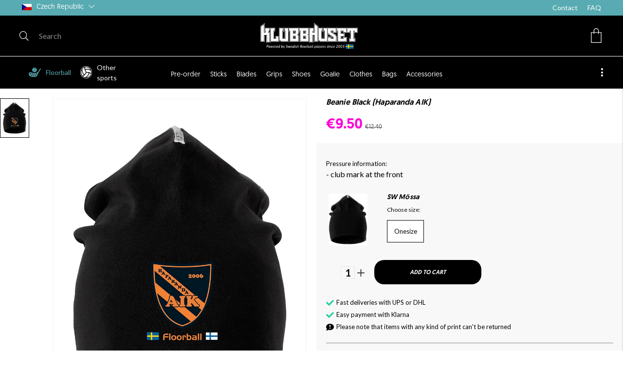

--- FILE ---
content_type: text/html;charset=UTF-8
request_url: https://klubbhuset.com/en-cz/article/mossa-svart-haparanda-aik
body_size: 77551
content:
<!doctype html>
<html lang="en">
	<head>
		<meta charset="utf-8">
		<meta http-equiv="x-ua-compatible" content="ie=edge">
		<meta name="viewport" content="width=device-width, initial-scale=1">
		<meta property="og:image" content="https://media.viskan.com/v2/klubbhusetprod/normal/HAP-1718303_0_1.jpg"/>
				<meta name="robots" content="index,follow"/>
	<meta name="description" content="  Pressure information:    - club mark at the front "/>
<meta property="og:title" content="Beanie Black (Haparanda AIK) - Klubbhuset"/>
<meta property="og:description" content="  Pressure information:    - club mark at the front "/>
<meta property="og:site_name" content="Klubbhuset"/>
<meta property="og:type" content="product"/>
<meta property="og:url" content="https://klubbhuset.com/en-cz/article/mossa-svart-haparanda-aik"/>

<meta name="google-site-verification" content="-ANhep7nsV_zqxHWsDd55_joxiOYjtFUrBPHW0zKmtg"/>
<title>Beanie Black (Haparanda AIK) - Klubbhuset</title>
<link rel="canonical" href="https://klubbhuset.com/en-cz/article/mossa-svart-haparanda-aik"/>

<link rel="alternate" hreflang="en-cz" href="https://klubbhuset.com/en-cz/article/mossa-svart-haparanda-aik"/>
		<link rel="alternate" hreflang="en-dk" href="https://klubbhuset.com/en-dk/article/mossa-svart-haparanda-aik"/>
		<link rel="alternate" hreflang="en-fi" href="https://klubbhuset.com/en-fi/article/mossa-svart-haparanda-aik"/>
		<link rel="alternate" hreflang="en-de" href="https://klubbhuset.com/en-de/article/mossa-svart-haparanda-aik"/>
		<link rel="alternate" hreflang="en-lv" href="https://klubbhuset.com/en-lv/article/mossa-svart-haparanda-aik"/>
		<link rel="alternate" hreflang="en-sk" href="https://klubbhuset.com/en-sk/article/mossa-svart-haparanda-aik"/>
		<link rel="alternate" hreflang="sv-se" href="https://klubbhuset.com/sv-se/article/mossa-svart-haparanda-aik"/>
		<link rel="alternate" href="https://klubbhuset.com/" hreflang="x-default"/>
<link rel="icon" type="image/png" href="https://media.viskan.com/v2/klubbhusetprod/original/favicon-16x16.png" sizes="16x16"/>
		<link rel="icon" type="image/png" href="https://media.viskan.com/v2/klubbhusetprod/original/favicon-24x24.png" sizes="24x24"/>
		<link rel="icon" type="image/png" href="https://media.viskan.com/v2/klubbhusetprod/original/favicon-32x32.png" sizes="32x32"/>
	<link rel="preload" href="https://cdn.viskan.com/V12/6.8.2/index.js" as="script">


<link rel="preload" href="/build/chunks/runtime~main-70114aca6348bde82df3.js" as="script">

<link rel="preload" href="/build/chunks/226b057f3a36985b0e4d.js" as="script">

<link rel="preload" href="/build/chunks/90985f9436c6c9025815.js" as="script">

<link rel="preload" href="/build/chunks/fdf9b8a6804b71ec77af.js" as="script">

<link rel="preload" href="/build/chunks/dab96d1debec4f946cf1.js" as="script">

<link rel="preload" href="/build/chunks/b2db2776f89aa03f57e2.js" as="script">

<link rel="preload" href="/build/chunks/539364090b29522a355b.js" as="script">

<link rel="preload" href="/build/chunks/b99ddcba652c3e15c4f0.js" as="script">

<link rel="preload" href="/build/chunks/22fcd60c742cf9113809.js" as="script">

<link rel="preload" href="/build/chunks/9a9a32b38883f2f96d7f.js" as="script">

<link rel="preload" href="/build/chunks/033baee4ae4f3c1ecb50.js" as="script">

<link rel="preload" href="/build/chunks/fb8ef788c39f7b27bdbe.js" as="script">

<link rel="preload" href="/build/chunks/1ac91c584465f85e8d64.js" as="script">

<link rel="preload" href="/build/chunks/6095752937912bd954fa.js" as="script">

<link rel="preload" href="/build/chunks/54997ae3c92c14b2d7da.js" as="script">

<link rel="preload" href="/build/chunks/0593322a699ab427b9cb.js" as="script">



<link rel="preload" href="/build/chunks/main-31cc186bd898cc8bce3d.css" as="style">


<link rel="preload" href="/customer.css" as="style">

<link rel="preload" href="https://cdn.viskan.com/font-awesome/releases/v5.15.1/webfonts/fa-light-300.woff2" as="font" type="font/woff2" crossorigin="anonymous">
	<link rel="preload" href="https://cdn.viskan.com/font-awesome/releases/v5.15.1/webfonts/fa-regular-400.woff2" as="font" type="font/woff2" crossorigin="anonymous">
	<link rel="preload" href="https://cdn.viskan.com/font-awesome/releases/v5.15.1/webfonts/fa-brands-400.woff2" as="font" type="font/woff2" crossorigin="anonymous">
	<link rel="preload" href="https://cdn.viskan.com/font-awesome/releases/v5.15.1/webfonts/fa-solid-900.woff2" as="font" type="font/woff2" crossorigin="anonymous">
<link rel="preconnect" href="https://media.viskan.com">
<script id="CookieConsent" type="text/javascript" data-culture="EN" type="text/javascript" src="https://policy.app.cookieinformation.com/uc.js" data-gcm-version="2.0"></script>
</head>
	<body>
		<div class="Breakpoint-value"></div>
		<div id="Streamline">
			<script>
				//<![CDATA[
					window._streamline = window._streamline || {};
					window._streamline.siteContext = 

{
	"aggregateAttribute1Group": true,
	"aggregateAttribute2Group": false,
	"aggregateAttribute3Group": false,
	"articleUrlPrefix": "article",
	"club_id": "0",
	
	"cmsSettings": {
		"tags": { "article": "cms-article-x", "articleQuickBuy": "cms-article-quick-buy-x", "computedStyles": "cms-computed-styles", "css": "custom-css", "defaultTree": "estore-x", "footer": "cms-footer-x", "header": "cms-header-x", "styles": "cms-styles", "presetStyles": "cms-preset-styles", "computedPresetStyles": "cms-computed-preset-styles", "componentPresets": "cms-component-presets" }
	},
	"environment": "Production",
	"mediaConfig": {
		"mediaPath": "",
		"mediaServiceBaseURL": "https://media.viskan.com/v2/klubbhusetprod",
		"scalings": {"normal":{"name":"normal","width":640,"height":640,"fitIn":true,"quality":90},"thumbnail":{"name":"thumbnail","width":100,"height":133,"fitIn":true},"original":{"name":"original","width":3000,"height":1700,"fitIn":true,"quality":90},"large":{"name":"large","width":1000,"height":1000,"fitIn":true},"list":{"name":"list","width":640,"height":640,"fitIn":true}}
	},
	"dataCollector": {
		"endpoint": "",
		"instanceAlias": ""
	},
	"companyName": "Klubbhuset",
	"customer": {
		"isBusinessAllowed": true,
		"isPersonAllowed": true
	},
	"country_code": "CZ",
	"countries": [{
			"id": 4,
			"iso": "CZ",
			"language": "en",
			"languageId": 3,
			"name": "Czech Republic",
			"shopable": true,
			"selectable": true,
			"handledAs": ""
		},{
			"id": 2,
			"iso": "DK",
			"language": "en",
			"languageId": 3,
			"name": "Denmark",
			"shopable": true,
			"selectable": true,
			"handledAs": ""
		},{
			"id": 1,
			"iso": "FI",
			"language": "en",
			"languageId": 3,
			"name": "Finland",
			"shopable": true,
			"selectable": true,
			"handledAs": ""
		},{
			"id": 3,
			"iso": "DE",
			"language": "en",
			"languageId": 3,
			"name": "Germany",
			"shopable": true,
			"selectable": true,
			"handledAs": ""
		},{
			"id": 6,
			"iso": "LV",
			"language": "en",
			"languageId": 3,
			"name": "Latvia",
			"shopable": true,
			"selectable": true,
			"handledAs": ""
		},{
			"id": 5,
			"iso": "SK",
			"language": "en",
			"languageId": 3,
			"name": "Slovakia",
			"shopable": true,
			"selectable": true,
			"handledAs": ""
		},{
			"id": 0,
			"iso": "SE",
			"language": "sv",
			"languageId": 1,
			"name": "Sweden",
			"shopable": true,
			"selectable": true,
			"handledAs": ""
		}],
	
	"country_id": 4,
	"countryShopable": true,
	"countrySelectable": true,
	"countryHandledAs": "",
	"currency_code": "EUR",
	"currency_id": "1",
	
	"defaultLanguageId": 1,
	"lang_code_web": "en",
	"lang_id": 3,
	"loadCategoryOnArticle": false,
	"locale": "en-CZ",
	"localePickerPath": "/locale/",
	"reCAPTCHASiteKey": "6LdHqBEUAAAAALG-INwaSDHoIS6Vlsxc7sHK-BvA",
	"searchUrlPrefix": "/search",
	"selectedPurchaseCountry": {
			"id": 4,
			"iso": "CZ",
			"language": "en",
			"languageId": 3,
			"name": "Czech Republic",
			"shopable": true,
			"selectable": true,
			"handledAs": ""
		},
	"settings": {
		"addArticleFilterToUrl": true,
		"daysAsBrandNew": 30,
		"excludeOutOfStockListArticles": true,
		"articleStoreEnabled": false,
		"checkMediaEnabled": true,
		"ingridShippingAssistantEnabled": false,
		"ingridShippingAssistantEnabled_country": false,
		"klarnaShippingAssistantEnabled": false,
		"klarnaShippingAssistantEnabled_country": false,
		"klarnaSeparateShippingAddressEnabled": false,
		"remarketing": false,
		"useArticleQuickBuyLayout": false,
		"receiptUrlPath": "receipt",
		"termsUrlPath": "terms-and-conditions",
		"checkoutUrl": "checkout",
		"hideZeroPrice": false,
		"showLowestPrice": false,
		"articleListWithPrentypes": false,
		"isSizeMatchRequired": false,
		"useFallbackImageForSize": false,
		"isAttr3MatchRequired": false,
		"receiptLayout": "default",
		"noPreselectAttribute1": false,
		"noPreselectAttribute2": false,
		"noPreselectAttribute3": false,
		"disableExVATForB2B": false
	},
	"thirdParty": {
		"googleAnalyticsId": "",
		"googleTagManagerId": "GTM-NN8HB48",
		"googleAnalyticsUa":false,
		"googleAnalytics4":true
	},
	"localeMode": "LANGUAGE_AND_COUNTRY_IN_PATH",
	"useLookup": true,
	"sellerId": -1
}
;
					window._streamline.customerOnLoadStatus = 
		{
			"logged_in": false,
			"logged_in_level": 0,
			"person_flg": true
		}
	;
					window.__PRELOADED_STREAMLINE_STATE__ = 

		{
			
					article: {
						article: {"link_friendly_name":"mossa-svart-haparanda-aik","art_id":1800,"defaultCategory":{},"brandnew":false,"articleCampaigns":[],"inStoreStock":false,"incomingInStock":false,"brandName":"","art_desc":"\u003Cdiv style \u003D \"font-size: 16px; font-variant-numeric: normal; font-variant-East Asian: normal;\"\u003E \u003Cspan style \u003D \"font-size: 13.33px;\"\u003E Pressure information: \u003C/ span \u003E \u003C/ div\u003E \u003Cdiv style \u003D \"font-size: 16px; font-variant-numeric: normal; font-variant-East Asian: Normal;\"\u003E - club mark at the front \u003C/ div\u003E","articleCategories":[{"default_flg":false,"category":{"cat_id":360,"catname":"Teamshop","link_friendly_name":"team/teamshop/","hierarchy":{"level":3,"level_3":360,"level_4":0}}},{"default_flg":false,"category":{"cat_id":467,"catname":"Haparanda AIK","link_friendly_name":"team/teamshop/haparanda-aik/","hierarchy":{"level":4,"level_3":360,"level_4":467}}}],"inStock":true,"brand":{},"propertyKeys":[{"usedForFilter":true,"keygroup":"","propertykey_name_internal":"Produktkategori","propertykey_name":"Product Category","propertykey_desc":"Product Category","propertyValues":[{"propertyvalue":"Players","propertyvalue_desc":"","propertyvalue_internal":"Spelare","propertyvalue_id":31021},{"propertyvalue":"Accessories","propertyvalue_desc":"","propertyvalue_internal":"Tillbehör","propertyvalue_id":31165}]}],"articleAttributes":[{"sku_id":20415,"attr1_id":0,"attr2_id":0,"attr3_id":0,"pluno":"001800000000000","ean13":"","supplierNo":"","weight":"50.00","width":"0","height":"0","length":"0","volume":0,"extra_1":"","extra_2":"","extra_3":"","skuStatus":"FOR_SALE","brandnew":false,"inStock":true,"inStoreStock":false,"incomingInStock":false,"stockBalance":10000,"incomingStockBalance":0,"closestEstimatedShippingDate":null,"del_dat":null,"articlePrice":{"club_id":0,"price_sales":9.5,"price_sales_exvat":7.85,"price_org":12.4,"price_org_exvat":10.25,"price_rec":0,"price_rec_exvat":0,"price_unit":0,"price_unit_exvat":0,"vat":0.21,"camp_id":-1,"lowestPrice":0.0,"offertype_id":-1,"isPriceCampaign":false},"rentalPeriods":[],"attribute1":{"attr1_id":0,"attr1_no":"","rgb_code":"","colorGroup":"","attr1_code":"(Ingen)","attr1_desc":"(Ingen)"},"attribute2":{"attr2_id":0,"attr2_no":"","attr2_code":"(Ingen)","attr2_desc":"(Ingen)","sort":1},"attribute3":{"attr3_id":0,"attr3_no":"","attr3_code":"(Ingen)","attr3_desc":"(Ingen)"},"propertyKeys":[{"keygroup":"","propertykey_name_internal":"nonStockItem","propertykey_name":"nonStockItem","propertykey_desc":"nonStockItem","propertyValues":[{"propertyvalue":"false","propertyvalue_desc":"False","propertyvalue_internal":"false"}]}]}],"art_desc2":"\u003Cp\u003E \u003Cspan style \u003D \"font-size: 12px;\"\u003E \u003Cspan size \u003D \"2\"\u003E Note! This product is included in Haparanda AIK \u003C/ span\u003E \u003Cspan size \u003D \"2\"\u003E Association profile and is only for Haparanda AIK\u0027s members. Most products in the profile are printed with both Haparanda AIK club mark and the clubhouse log. \u003Cbr /\u003E Push specification is indicated on the respective article, and is displayed on the product images. \u003Cbr /\u003E \u003Cbr /\u003E The prices of the products in the association profile are fixed, already discounted, associations, and cannot be combined with other offers or discounts. \u003Cbr /\u003E \u003Cbr /\u003E Unfortunately, the supplier of this article has no size guide for its garments, but our view is that all garments in the profile are relatively normal in size. \u003Cbr /\u003E \u003Cbr /\u003E \u003C/ span\u003E Delivery time varies, depending on whether the product is a stock or order item. \u003C/ span\u003E \u003Cbr /\u003E \u003Cspan style \u003D \"font-size: 12px;\"\u003E \u003Cspan style \u003D \"Text-Decoration: underline;\"\u003E Pay attention to stock status on the respective product \u003C/ span\u003E t when you put them in the shopping cart. Order goods usually take between 4-7 business days before we get them in stock. \u003C/ Span\u003E \u003Cbr /\u003E \u003Cspan style \u003D \"font-size: 12px;\"\u003E Products with press Take usually 1-3 days before we can Deliver, calculated from the date when all the goods on your order are in stock. \u003C/ span\u003E \u003Cbr /\u003E \u003Cbr /\u003E \u003CSPAN FACE \u003D \"INHERIT\" SIZE \u003D \"2\" STYLE \u003D \"FONT-SIZE: 12px;\"\u003E Also note that \u003Cspan style \u003D \"Text-Decoration: underline;\"\u003E Products with pressures are not covered by the rebuilding rights \u003C/ span\u003E. \u003C/ Span\u003E \u003C/ p\u003E","artname":"Beanie Black (Haparanda AIK)","meta_description":"","virtual_flg":true,"prentypes":[],"relatedArticles":[{"article":{"art_id":773,"art_no":"SAN-793","attr1_id_display":0,"articleType":"normal","artname":"SW Mössa","link_friendly_name":"sw-mossa","art_desc":"SW hat.","art_desc2":"","virtual_flg":false,"bulky_flg":false,"brandName":"Southwest","brand":{"name":"Southwest","linkFriendlyName":"brands/southwest/","mediaFileName":""},"brandnew":false,"inStock":true,"articleAttributeMedias":[{"art_id":773,"attr1_id":1,"attr2_id":0,"attr3_id":0,"media_id":6150,"row_id":1010,"imagetype":"Front","media":{"filename":"SAN-793_Black_1_SW Mössa.jpg","image_width":900,"image_height":1200,"media_type":"JPG","alternativeText":"","media_desc":"SAN-793_Black_1_SW Mössa.jpg"},"sort":0}],"articleAttributes":[{"sku_id":14687,"attr1_id":1,"attr2_id":105,"attr3_id":0,"ean13":"","pluno":"000773001105000","supplierNo":"","skuStatus":"FOR_SALE","brandnew":false,"inStock":true,"del_dat":null,"articlePrice":{"price_sales":12.4,"price_sales_exvat":10.25,"price_org":12.4,"price_org_exvat":10.25,"price_rec":0,"price_rec_exvat":0,"club_id":0,"price_unit":0,"price_unit_exvat":0,"vat":0.21,"camp_id":-1},"rentalPeriods":[],"attribute1":{"attr1_id":1,"attr1_no":"","rgb_code":"","colorGroup":"Black","attr1_code":"Black","attr1_desc":""},"attribute2":{"attr2_id":105,"attr2_no":"","attr2_code":"Onesize","attr2_desc":""},"attribute3":{"attr3_id":0,"attr3_no":"","attr3_code":"(Ingen)","attr3_desc":"(Ingen)"},"propertyKeys":[{"keygroup":"","propertykey_name_internal":"nonStockItem","propertykey_name":"nonStockItem","propertykey_desc":"nonStockItem","propertyValues":[{"propertyvalue":"false","propertyvalue_desc":"False","propertyvalue_internal":"false"}]}]}],"articleCampaigns":[],"propertyKeys":[{"keygroup":"","propertykey_name_internal":"Material","propertykey_name":"Material","propertykey_desc":"","propertyValues":[{"propertyvalue":"Bomull","propertyvalue_desc":"","propertyvalue_internal":"Bomull"}]}]},"attr1_id":0,"attr1_id_rel":1,"attr2_id":0,"attr2_id_rel":0,"attr3_id":0,"attr3_id_rel":0,"relation_no":1,"relation_type":7,"sort":1},{"article":{"art_id":15403,"art_no":"HAP-10-2425-080","attr1_id_display":-1,"articleType":"flexible_packages","artname":"Oxdog Training Kit ATLANTA II (Haparanda AIK)","link_friendly_name":"oxdog-training-kit-atlanta-ii-haparanda-aik","art_desc":"","art_desc2":"","virtual_flg":true,"bulky_flg":true,"brandName":"","brand":{},"brandnew":false,"inStock":true,"articleAttributeMedias":[{"art_id":15403,"attr1_id":0,"attr2_id":0,"attr3_id":0,"media_id":35754,"row_id":1010,"imagetype":"Front","media":{"filename":"HAP-10-2425-080_0_1_Oxdog-Träningspaket-ATLANTA-II-(Haparanda-AIK).jpg","image_width":1200,"image_height":1600,"media_type":"JPG","alternativeText":"","media_desc":"HAP-10-2425-080_0_1_Oxdog-Träningspaket-ATLANTA-II-(Haparanda-AIK).jpg"},"sort":0},{"art_id":15403,"attr1_id":0,"attr2_id":0,"attr3_id":0,"media_id":35755,"row_id":1011,"imagetype":"Back","media":{"filename":"HAP-10-2425-080_0_2_Oxdog Träningspaket ATLANTA II (Haparanda AIK).jpg","image_width":1200,"image_height":1600,"media_type":"JPG","alternativeText":"","media_desc":"HAP-10-2425-080_0_2_Oxdog Träningspaket ATLANTA II (Haparanda AIK).jpg"},"sort":0},{"art_id":15403,"attr1_id":0,"attr2_id":0,"attr3_id":0,"media_id":35782,"row_id":1100,"imagetype":"Extra","media":{"filename":"HAP-10-2425-080_0_3_Oxdog Träningspaket ATLANTA II (Haparanda AIK).jpg","image_width":1200,"image_height":1600,"media_type":"JPG","alternativeText":"","media_desc":"HAP-10-2425-080_0_3_Oxdog Träningspaket ATLANTA II (Haparanda AIK).jpg"},"sort":0},{"art_id":15403,"attr1_id":0,"attr2_id":0,"attr3_id":0,"media_id":35779,"row_id":1101,"imagetype":"Extra","media":{"filename":"HAP-10-2425-080_0_4_Oxdog Träningspaket ATLANTA II (Haparanda AIK).jpg","image_width":1200,"image_height":1600,"media_type":"JPG","alternativeText":"","media_desc":"HAP-10-2425-080_0_4_Oxdog Träningspaket ATLANTA II (Haparanda AIK).jpg"},"sort":0},{"art_id":15403,"attr1_id":0,"attr2_id":0,"attr3_id":0,"media_id":35756,"row_id":1102,"imagetype":"Extra","media":{"filename":"HAP-10-2425-080_0_5_Oxdog Träningspaket ATLANTA II (Haparanda AIK).jpg","image_width":1200,"image_height":1600,"media_type":"JPG","alternativeText":"","media_desc":"HAP-10-2425-080_0_5_Oxdog Träningspaket ATLANTA II (Haparanda AIK).jpg"},"sort":0}],"articleAttributes":[{"sku_id":88615,"attr1_id":0,"attr2_id":0,"attr3_id":0,"ean13":"","pluno":"015403000000000","supplierNo":"","skuStatus":"FOR_SALE","brandnew":false,"inStock":true,"del_dat":null,"articlePrice":{"price_sales":58.5,"price_sales_exvat":48.35,"price_org":69.8,"price_org_exvat":57.69,"price_rec":0,"price_rec_exvat":0,"club_id":0,"price_unit":0,"price_unit_exvat":0,"vat":0.21,"camp_id":-1},"rentalPeriods":[],"attribute1":{"attr1_id":0,"attr1_no":"","rgb_code":"","colorGroup":"","attr1_code":"(Ingen)","attr1_desc":"(Ingen)"},"attribute2":{"attr2_id":0,"attr2_no":"","attr2_code":"(Ingen)","attr2_desc":"(Ingen)"},"attribute3":{"attr3_id":0,"attr3_no":"","attr3_code":"(Ingen)","attr3_desc":"(Ingen)"},"propertyKeys":[{"keygroup":"","propertykey_name_internal":"nonStockItem","propertykey_name":"nonStockItem","propertykey_desc":"nonStockItem","propertyValues":[{"propertyvalue":"false","propertyvalue_desc":"False","propertyvalue_internal":"false"}]}]}],"articleCampaigns":[],"propertyKeys":[{"keygroup":"","propertykey_name_internal":"Produktkategori","propertykey_name":"Product Category","propertykey_desc":"Product Category","propertyValues":[{"propertyvalue":"REA","propertyvalue_desc":"","propertyvalue_internal":"REA"},{"propertyvalue":"Players","propertyvalue_desc":"","propertyvalue_internal":"Spelare"}]}]},"attr1_id":0,"attr1_id_rel":0,"attr2_id":0,"attr2_id_rel":0,"attr3_id":0,"attr3_id_rel":0,"relation_no":0,"relation_type":0,"sort":2},{"article":{"art_id":15407,"art_no":"HAP-08-2425-090","attr1_id_display":-1,"articleType":"flexible_packages","artname":"Oxdog T-shirt ATLANTA II (Haparanda AIK)","link_friendly_name":"oxdog-t-shirt-atlanta-ii-haparanda-aik","art_desc":"","art_desc2":"","virtual_flg":true,"bulky_flg":true,"brandName":"","brand":{},"brandnew":false,"inStock":true,"articleAttributeMedias":[{"art_id":15407,"attr1_id":0,"attr2_id":0,"attr3_id":0,"media_id":35750,"row_id":1010,"imagetype":"Front","media":{"filename":"HAP-08-2425-090_0_1_Oxdog-T-shirt-ATLANTA-II-(Haparanda-AIK).jpg","image_width":1200,"image_height":1600,"media_type":"JPG","alternativeText":"","media_desc":"HAP-08-2425-090_0_1_Oxdog-T-shirt-ATLANTA-II-(Haparanda-AIK).jpg"},"sort":0},{"art_id":15407,"attr1_id":0,"attr2_id":0,"attr3_id":0,"media_id":35751,"row_id":1011,"imagetype":"Back","media":{"filename":"HAP-08-2425-090_0_2_Oxdog-T-shirt-ATLANTA-II-(Haparanda-AIK).jpg","image_width":1200,"image_height":1600,"media_type":"JPG","alternativeText":"","media_desc":"HAP-08-2425-090_0_2_Oxdog-T-shirt-ATLANTA-II-(Haparanda-AIK).jpg"},"sort":0}],"articleAttributes":[{"sku_id":88619,"attr1_id":0,"attr2_id":0,"attr3_id":0,"ean13":"","pluno":"015407000000000","supplierNo":"","skuStatus":"FOR_SALE","brandnew":false,"inStock":true,"del_dat":null,"articlePrice":{"price_sales":22.6,"price_sales_exvat":18.68,"price_org":26.8,"price_org_exvat":22.15,"price_rec":0,"price_rec_exvat":0,"club_id":0,"price_unit":0,"price_unit_exvat":0,"vat":0.21,"camp_id":-1},"rentalPeriods":[],"attribute1":{"attr1_id":0,"attr1_no":"","rgb_code":"","colorGroup":"","attr1_code":"(Ingen)","attr1_desc":"(Ingen)"},"attribute2":{"attr2_id":0,"attr2_no":"","attr2_code":"(Ingen)","attr2_desc":"(Ingen)"},"attribute3":{"attr3_id":0,"attr3_no":"","attr3_code":"(Ingen)","attr3_desc":"(Ingen)"},"propertyKeys":[{"keygroup":"","propertykey_name_internal":"nonStockItem","propertykey_name":"nonStockItem","propertykey_desc":"nonStockItem","propertyValues":[{"propertyvalue":"false","propertyvalue_desc":"False","propertyvalue_internal":"false"}]}]}],"articleCampaigns":[],"propertyKeys":[{"keygroup":"","propertykey_name_internal":"Produktkategori","propertykey_name":"Product Category","propertykey_desc":"Product Category","propertyValues":[{"propertyvalue":"REA","propertyvalue_desc":"","propertyvalue_internal":"REA"},{"propertyvalue":"Players","propertyvalue_desc":"","propertyvalue_internal":"Spelare"}]}]},"attr1_id":0,"attr1_id_rel":0,"attr2_id":0,"attr2_id_rel":0,"attr3_id":0,"attr3_id_rel":0,"relation_no":0,"relation_type":0,"sort":3},{"article":{"art_id":15411,"art_no":"HAP-07-2425-090","attr1_id_display":-1,"articleType":"flexible_packages","artname":"Oxdog Warmup Jersey WINTON II (Haparanda AIK)","link_friendly_name":"oxdog-warmup-jersey-winton-ii-haparanda-aik","art_desc":"","art_desc2":"","virtual_flg":true,"bulky_flg":true,"brandName":"","brand":{},"brandnew":false,"inStock":true,"articleAttributeMedias":[{"art_id":15411,"attr1_id":0,"attr2_id":0,"attr3_id":0,"media_id":35746,"row_id":1010,"imagetype":"Front","media":{"filename":"HAP-07-2425-090_0_1_Oxdog-Uppvärmningströja-WINTON-II-(Haparanda-AIK).jpg","image_width":1200,"image_height":1600,"media_type":"JPG","alternativeText":"","media_desc":"HAP-07-2425-090_0_1_Oxdog-Uppvärmningströja-WINTON-II-(Haparanda-AIK).jpg"},"sort":0},{"art_id":15411,"attr1_id":0,"attr2_id":0,"attr3_id":0,"media_id":35747,"row_id":1011,"imagetype":"Back","media":{"filename":"HAP-07-2425-090_0_2_Oxdog-Uppvärmningströja-WINTON-II-(Haparanda-AIK).jpg","image_width":1200,"image_height":1600,"media_type":"JPG","alternativeText":"","media_desc":"HAP-07-2425-090_0_2_Oxdog-Uppvärmningströja-WINTON-II-(Haparanda-AIK).jpg"},"sort":0}],"articleAttributes":[{"sku_id":88623,"attr1_id":0,"attr2_id":0,"attr3_id":0,"ean13":"","pluno":"015411000000000","supplierNo":"","skuStatus":"FOR_SALE","brandnew":false,"inStock":true,"del_dat":null,"articlePrice":{"price_sales":44.1,"price_sales_exvat":36.45,"price_org":52.7,"price_org_exvat":43.55,"price_rec":0,"price_rec_exvat":0,"club_id":0,"price_unit":0,"price_unit_exvat":0,"vat":0.21,"camp_id":-1},"rentalPeriods":[],"attribute1":{"attr1_id":0,"attr1_no":"","rgb_code":"","colorGroup":"","attr1_code":"(Ingen)","attr1_desc":"(Ingen)"},"attribute2":{"attr2_id":0,"attr2_no":"","attr2_code":"(Ingen)","attr2_desc":"(Ingen)"},"attribute3":{"attr3_id":0,"attr3_no":"","attr3_code":"(Ingen)","attr3_desc":"(Ingen)"},"propertyKeys":[{"keygroup":"","propertykey_name_internal":"nonStockItem","propertykey_name":"nonStockItem","propertykey_desc":"nonStockItem","propertyValues":[{"propertyvalue":"false","propertyvalue_desc":"False","propertyvalue_internal":"false"}]}]}],"articleCampaigns":[],"propertyKeys":[{"keygroup":"","propertykey_name_internal":"Produktkategori","propertykey_name":"Product Category","propertykey_desc":"Product Category","propertyValues":[{"propertyvalue":"Players","propertyvalue_desc":"","propertyvalue_internal":"Spelare"}]}]},"attr1_id":0,"attr1_id_rel":0,"attr2_id":0,"attr2_id_rel":0,"attr3_id":0,"attr3_id_rel":0,"relation_no":0,"relation_type":0,"sort":4},{"article":{"art_id":15413,"art_no":"HAP-07-2425-070","attr1_id_display":-1,"articleType":"flexible_packages","artname":"Oxdog Hoodie GLOW (Haparanda AIK)","link_friendly_name":"oxdog-hoodie-glow-haparanda-aik","art_desc":"","art_desc2":"","virtual_flg":true,"bulky_flg":true,"brandName":"","brand":{},"brandnew":false,"inStock":true,"articleAttributeMedias":[{"art_id":15413,"attr1_id":0,"attr2_id":0,"attr3_id":0,"media_id":35743,"row_id":1010,"imagetype":"Front","media":{"filename":"HAP-07-2425-070_0_1_Oxdog-Hoodtröja-GLOW-(Haparanda-AIK).jpg","image_width":1200,"image_height":1600,"media_type":"JPG","alternativeText":"","media_desc":"HAP-07-2425-070_0_1_Oxdog-Hoodtröja-GLOW-(Haparanda-AIK).jpg"},"sort":0},{"art_id":15413,"attr1_id":0,"attr2_id":0,"attr3_id":0,"media_id":35744,"row_id":1011,"imagetype":"Back","media":{"filename":"HAP-07-2425-070_0_2_Oxdog-Hoodtröja-GLOW-(Haparanda-AIK).jpg","image_width":1200,"image_height":1600,"media_type":"JPG","alternativeText":"","media_desc":"HAP-07-2425-070_0_2_Oxdog-Hoodtröja-GLOW-(Haparanda-AIK).jpg"},"sort":0}],"articleAttributes":[{"sku_id":88625,"attr1_id":0,"attr2_id":0,"attr3_id":0,"ean13":"","pluno":"015413000000000","supplierNo":"","skuStatus":"FOR_SALE","brandnew":false,"inStock":true,"del_dat":null,"articlePrice":{"price_sales":65.2,"price_sales_exvat":53.88,"price_org":76.7,"price_org_exvat":63.39,"price_rec":0,"price_rec_exvat":0,"club_id":0,"price_unit":0,"price_unit_exvat":0,"vat":0.21,"camp_id":-1},"rentalPeriods":[],"attribute1":{"attr1_id":0,"attr1_no":"","rgb_code":"","colorGroup":"","attr1_code":"(Ingen)","attr1_desc":"(Ingen)"},"attribute2":{"attr2_id":0,"attr2_no":"","attr2_code":"(Ingen)","attr2_desc":"(Ingen)"},"attribute3":{"attr3_id":0,"attr3_no":"","attr3_code":"(Ingen)","attr3_desc":"(Ingen)"},"propertyKeys":[{"keygroup":"","propertykey_name_internal":"nonStockItem","propertykey_name":"nonStockItem","propertykey_desc":"nonStockItem","propertyValues":[{"propertyvalue":"false","propertyvalue_desc":"False","propertyvalue_internal":"false"}]}]}],"articleCampaigns":[],"propertyKeys":[{"keygroup":"","propertykey_name_internal":"Produktkategori","propertykey_name":"Product Category","propertykey_desc":"Product Category","propertyValues":[{"propertyvalue":"Players","propertyvalue_desc":"","propertyvalue_internal":"Spelare"}]}]},"attr1_id":0,"attr1_id_rel":0,"attr2_id":0,"attr2_id_rel":0,"attr3_id":0,"attr3_id_rel":0,"relation_no":0,"relation_type":0,"sort":5},{"article":{"art_id":15417,"art_no":"HAP-05-2425-090","attr1_id_display":-1,"articleType":"flexible_packages","artname":"Oxdog Stickcover MOOD - SR (Haparanda AIK)","link_friendly_name":"oxdog-stickcover-mood---sr-haparanda-aik","art_desc":"","art_desc2":"","virtual_flg":true,"bulky_flg":true,"brandName":"","brand":{},"brandnew":false,"inStock":true,"articleAttributeMedias":[{"art_id":15417,"attr1_id":0,"attr2_id":0,"attr3_id":0,"media_id":35775,"row_id":1010,"imagetype":"Front","media":{"filename":"HAP-05-2425-090_0_1_Oxdog-Klubbfodral-MOOD---SR-(Haparanda-AIK).jpg","image_width":1200,"image_height":1600,"media_type":"JPG","alternativeText":"","media_desc":"HAP-05-2425-090_0_1_Oxdog-Klubbfodral-MOOD---SR-(Haparanda-AIK).jpg"},"sort":0}],"articleAttributes":[{"sku_id":88629,"attr1_id":0,"attr2_id":0,"attr3_id":0,"ean13":"","pluno":"015417000000000","supplierNo":"","skuStatus":"FOR_SALE","brandnew":false,"inStock":true,"del_dat":null,"articlePrice":{"price_sales":20.1,"price_sales_exvat":16.61,"price_org":23.9,"price_org_exvat":19.75,"price_rec":0,"price_rec_exvat":0,"club_id":0,"price_unit":0,"price_unit_exvat":0,"vat":0.21,"camp_id":-1},"rentalPeriods":[],"attribute1":{"attr1_id":0,"attr1_no":"","rgb_code":"","colorGroup":"","attr1_code":"(Ingen)","attr1_desc":"(Ingen)"},"attribute2":{"attr2_id":0,"attr2_no":"","attr2_code":"(Ingen)","attr2_desc":"(Ingen)"},"attribute3":{"attr3_id":0,"attr3_no":"","attr3_code":"(Ingen)","attr3_desc":"(Ingen)"},"propertyKeys":[{"keygroup":"","propertykey_name_internal":"nonStockItem","propertykey_name":"nonStockItem","propertykey_desc":"nonStockItem","propertyValues":[{"propertyvalue":"false","propertyvalue_desc":"False","propertyvalue_internal":"false"}]}]}],"articleCampaigns":[],"propertyKeys":[{"keygroup":"","propertykey_name_internal":"Produktkategori","propertykey_name":"Product Category","propertykey_desc":"Product Category","propertyValues":[{"propertyvalue":"Players","propertyvalue_desc":"","propertyvalue_internal":"Spelare"},{"propertyvalue":"Bags","propertyvalue_desc":"","propertyvalue_internal":"Väskor"}]}]},"attr1_id":0,"attr1_id_rel":0,"attr2_id":0,"attr2_id_rel":0,"attr3_id":0,"attr3_id_rel":0,"relation_no":0,"relation_type":0,"sort":6},{"article":{"art_id":15423,"art_no":"HAP-04-2425-090","attr1_id_display":-1,"articleType":"flexible_packages","artname":"Oxdog Polo Shirt OXFORD II (Haparanda AIK)","link_friendly_name":"oxdog-polo-shirt-oxford-ii-haparanda-aik","art_desc":"","art_desc2":"","virtual_flg":true,"bulky_flg":true,"brandName":"","brand":{},"brandnew":false,"inStock":true,"articleAttributeMedias":[{"art_id":15423,"attr1_id":0,"attr2_id":0,"attr3_id":0,"media_id":35737,"row_id":1010,"imagetype":"Front","media":{"filename":"HAP-04-2425-090_0_1_Oxdog-Piké-OXFORD-II-(Haparanda-AIK).jpg","image_width":1200,"image_height":1600,"media_type":"JPG","alternativeText":"","media_desc":"HAP-04-2425-090_0_1_Oxdog-Piké-OXFORD-II-(Haparanda-AIK).jpg"},"sort":0}],"articleAttributes":[{"sku_id":88635,"attr1_id":0,"attr2_id":0,"attr3_id":0,"ean13":"","pluno":"015423000000000","supplierNo":"","skuStatus":"FOR_SALE","brandnew":false,"inStock":true,"del_dat":null,"articlePrice":{"price_sales":36.4,"price_sales_exvat":30.08,"price_org":43.1,"price_org_exvat":35.62,"price_rec":0,"price_rec_exvat":0,"club_id":0,"price_unit":0,"price_unit_exvat":0,"vat":0.21,"camp_id":-1},"rentalPeriods":[],"attribute1":{"attr1_id":0,"attr1_no":"","rgb_code":"","colorGroup":"","attr1_code":"(Ingen)","attr1_desc":"(Ingen)"},"attribute2":{"attr2_id":0,"attr2_no":"","attr2_code":"(Ingen)","attr2_desc":"(Ingen)"},"attribute3":{"attr3_id":0,"attr3_no":"","attr3_code":"(Ingen)","attr3_desc":"(Ingen)"},"propertyKeys":[{"keygroup":"","propertykey_name_internal":"nonStockItem","propertykey_name":"nonStockItem","propertykey_desc":"nonStockItem","propertyValues":[{"propertyvalue":"false","propertyvalue_desc":"False","propertyvalue_internal":"false"}]}]}],"articleCampaigns":[],"propertyKeys":[{"keygroup":"","propertykey_name_internal":"Produktkategori","propertykey_name":"Product Category","propertykey_desc":"Product Category","propertyValues":[{"propertyvalue":"Coaching","propertyvalue_desc":"","propertyvalue_internal":"Ledare"}]}]},"attr1_id":0,"attr1_id_rel":0,"attr2_id":0,"attr2_id_rel":0,"attr3_id":0,"attr3_id_rel":0,"relation_no":0,"relation_type":0,"sort":7}],"articleAttributeMedias":[{"art_id":1800,"attr1_id":0,"attr2_id":0,"attr3_id":0,"media_id":7086,"row_id":1010,"imagetype":"Front","media":{"filename":"HAP-1718303_0_1.jpg","image_width":900,"image_height":1200,"media_type":"JPG","alternativeText":"","media_desc":"HAP-1718303_0_1.jpg"},"sort":0}],"articleType":"flexible_packages","bulky_flg":false,"art_no":"HAP-01-1718-080","meta_title":"","relatedArticleGroupNames":[]}
					},
				
			app: {
				category: {
					

					article: {"categoryId":328,"categoryName":"cms-article","content":"[{\"type\":\"CONTAINER_01\",\"props\":{\"animation\":\"none\",\"duration\":2000,\"iterations\":1,\"class\":\"\",\"hideOnMobile\":true,\"hideOnTablet\":true,\"hideOnDesktop\":true,\"conditionTrigger\":\"NONE\",\"conditionVariable\":\"NONE\",\"conditionOperator\":\"TRUE\",\"conditionValue\":\"\",\"conditionAction\":\"SHOW\",\"componentName\":\"Container\",\"styleClasses\":{\"Container\":\"Preset-Container-Max-Width SimpleStyles-16195898914222298-Container\"},\"simpleStylesObject\":{\"SimpleStyles-16195898914222298-Container\":{\"marginLeft\":\"auto !important\",\"marginRight\":\"auto !important\",\".Breakpoint--md \u0026\":{\"paddingTop\":\"10px !important\"},\".Breakpoint--lg \u0026\":{\"paddingTop\":\"20px !important\"}}},\"simpleStylesString\":\".SimpleStyles-16195898914222298-Container {\\n  margin-left: auto !important;\\n  margin-right: auto !important;\\n}\\n.Breakpoint--md .SimpleStyles-16195898914222298-Container {\\n  padding-top: 10px !important;\\n}\\n.Breakpoint--lg .SimpleStyles-16195898914222298-Container {\\n  padding-top: 20px !important;\\n}\"},\"children\":[{\"type\":\"GRID_01\",\"props\":{\"gutter\":true,\"equalHeight\":false,\"vertical\":\"top\",\"horizontal\":\"center\",\"class\":\"\",\"componentName\":\"Grid\"},\"children\":[{\"type\":\"CELL_01\",\"props\":{\"lg-size\":\"6of12\",\"md-size\":\"6of12\",\"size\":\"hidden\",\"u-lg-flexOrder\":\"None\",\"u-md-flexOrder\":\"None\",\"u-sm-flexOrder\":\"None\",\"class\":\"\",\"animation\":\"none\",\"duration\":2000,\"iterations\":1,\"componentName\":\"Cell Desktop\"},\"children\":[{\"type\":\"GRID_01\",\"props\":{\"gutter\":true,\"equalHeight\":false,\"vertical\":\"top\",\"horizontal\":\"left\",\"class\":\"\",\"componentName\":\"Grid\"},\"children\":[{\"type\":\"CELL_01\",\"props\":{\"lg-size\":\"2of12\",\"md-size\":\"2of12\",\"size\":\"hidden\",\"u-lg-flexOrder\":\"None\",\"u-md-flexOrder\":\"None\",\"u-sm-flexOrder\":\"None\",\"class\":\"\",\"animation\":\"none\",\"duration\":2000,\"iterations\":1,\"componentName\":\"Cell Desktop Thumbnails\",\"styleClasses\":{\"Cell\":\"SimpleStyles-17073021291048928-Cell\"},\"simpleStylesObject\":{\"SimpleStyles-17073021291048928-Cell\":{\"paddingRight\":\"10px !important\",\"paddingLeft\":\"10px !important\",\"maxHeight\":\"700px !important\"}},\"simpleStylesString\":\".SimpleStyles-17073021291048928-Cell {\\n  padding-right: 10px !important;\\n  padding-left: 10px !important;\\n  max-height: 700px !important;\\n}\"},\"children\":[{\"type\":\"ARTICLE_THUMBNAILS\",\"props\":{\"orientation\":\"vertical\",\"thresHoldToShowThumbnails\":\"1\",\"isSizeMatchRequired\":\"\",\"isAttr3MatchRequired\":\"\",\"useWith360Image\":false,\"excludeImages\":\"\",\"videoThumbnailPath\":\"\",\"class\":\"\",\"componentName\":\"Thumbnails\",\"styleClasses\":{\"PlayIcon\":\"Preset-Thumbnail-Video-Icon\",\"Thumbnail\":\"Preset-Thumbnail SimpleStyles-17073021291048256-Thumbnail SC-align-items-center\",\"Thumbnail Image\":\"SimpleStyles-17073021291048256-Thumbnail_Image\",\"Wrapper\":\"SC-padding-left-moible\",\"Thumbnails\":\"\",\"Thumbnail Video\":\"SimpleStyles-17073021291048256-Thumbnail_Video\"},\"simpleStylesObject\":{\"SimpleStyles-17073021291048256-Thumbnail_Image\":{\"borderStyle\":\"solid !important\",\"borderColor\":\"#F8F8F8 !important\",\"borderWidth\":\"1px !important\"},\"SimpleStyles-17073021291048256-Thumbnail\":{\"justifyContent\":\"center !important\",\"alignItems\":\"center !important\",\"flexDirection\":\"column !important\",\"display\":\"flex !important\",\"flexWrap\":\"wrap !important\",\"width\":\"60px !important\",\".Breakpoint--md \u0026\":{\"width\":\"35px !important\"},\".Breakpoint--lg \u0026\":{\"width\":\"60px !important\"}},\"SimpleStyles-17073021291048256-Thumbnail_Video\":{\"width\":\"60px !important\",\".Breakpoint--md \u0026\":{\"width\":\"35px !important\"},\".Breakpoint--lg \u0026\":{\"width\":\"60px !important\"}}},\"simpleStylesString\":\".SimpleStyles-17073021291048256-Thumbnail_Image {\\n  border-style: solid !important;\\n  border-color: #F8F8F8 !important;\\n  border-width: 1px !important;\\n}\\n.SimpleStyles-17073021291048256-Thumbnail {\\n  justify-content: center !important;\\n  align-items: center !important;\\n  flex-direction: column !important;\\n  display: flex !important;\\n  flex-wrap: wrap !important;\\n  width: 60px !important;\\n}\\n.Breakpoint--md .SimpleStyles-17073021291048256-Thumbnail {\\n  width: 35px !important;\\n}\\n.Breakpoint--lg .SimpleStyles-17073021291048256-Thumbnail {\\n  width: 60px !important;\\n}\\n.SimpleStyles-17073021291048256-Thumbnail_Video {\\n  width: 60px !important;\\n}\\n.Breakpoint--md .SimpleStyles-17073021291048256-Thumbnail_Video {\\n  width: 35px !important;\\n}\\n.Breakpoint--lg .SimpleStyles-17073021291048256-Thumbnail_Video {\\n  width: 60px !important;\\n}\",\"useGlobalSettings\":false,\"useWithVerticalGrid\":false,\"imagesOrderList\":\"\",\"showFirstFrameVideoThumbnail\":true},\"children\":[],\"id\":17073021291048256}],\"id\":17073021291048928,\"copyTime\":\"7 Feb 11:35:19\"},{\"type\":\"CELL_01\",\"props\":{\"lg-size\":\"10of12\",\"md-size\":\"10of12\",\"size\":\"hidden\",\"u-lg-flexOrder\":\"None\",\"u-md-flexOrder\":\"None\",\"u-sm-flexOrder\":\"None\",\"class\":\"\",\"animation\":\"none\",\"duration\":2000,\"iterations\":1,\"componentName\":\"Cell Desktop Media\"},\"children\":[{\"type\":\"ARTICLE_MEDIA\",\"props\":{\"mobileLayout\":\"SliderZoom\",\"tabletLayout\":\"Zoom\",\"desktopLayout\":\"Slider\",\"mobileScale\":\"original\",\"tabletScale\":\"original\",\"desktopScale\":\"original\",\"sliderAutoplay\":false,\"sliderLoop\":true,\"sliderSpeed\":\"300\",\"sliderDuration\":\"3000\",\"timing\":\"ease\",\"sliderArrows\":true,\"sliderArrowsType\":\"icon\",\"sliderPagination\":false,\"sliderPaginationType\":\"bullets\",\"slidesPerViewMobile\":\"1\",\"slidesPerColumnMobile\":\"1\",\"slidesPerGroupMobile\":\"1\",\"spaceBetweenMobile\":\"0\",\"centerSlidesMobile\":false,\"slidesPerViewTablet\":\"1\",\"slidesPerColumnTablet\":\"1\",\"slidesPerGroupTablet\":\"1\",\"spaceBetweenTablet\":\"0\",\"centerSlidesTablet\":false,\"slidesPerViewDesktop\":\"1\",\"slidesPerColumnDesktop\":\"1\",\"slidesPerGroupDesktop\":\"1\",\"spaceBetweenDesktop\":\"0\",\"centerSlidesDesktop\":false,\"zoomDelay\":\"1\",\"zoomPopup\":true,\"zoomThumbnails\":true,\"showSaleOrNew\":false,\"showPropertyIcon\":false,\"showCampaigns\":true,\"campaignPopup\":false,\"campaignHeader\":\"\",\"videoAutoPlay\":true,\"videoControls\":true,\"videoLoop\":true,\"videoMuted\":true,\"isSizeMatchRequired\":\"\",\"isAttr3MatchRequired\":\"\",\"show360ImageIfPossible\":false,\"excludeImages\":\"\",\"class\":\"\",\"componentName\":\"Media\",\"styleClasses\":{\"Slider Image\":\"SimpleStyles-17073020772877132-Slider_Image\",\"Slideshow_Wrapper\":\"\"},\"simpleStylesObject\":{\"SimpleStyles-17073020772877132-Slider_Image\":{\"borderStyle\":\"solid !important\",\"borderColor\":\"#F8F8F8 !important\",\"borderWidth\":\"1px !important\"}},\"simpleStylesString\":\".SimpleStyles-17073020772877132-Slider_Image {\\n  border-style: solid !important;\\n  border-color: #F8F8F8 !important;\\n  border-width: 1px !important;\\n}\",\"popupSlider\":false,\"imagesOrderList\":\"\",\"imageNext\":\"chevron-right.svg\",\"imagePrev\":\"chevron-left.svg\",\"sliderDisableOnInteraction\":false,\"freeModeMobile\":false,\"freeModeTablet\":false,\"freeModeDesktop\":false,\"showZoomIcon\":false,\"zoomIcon\":false,\"zoomIconSize\":\"2em\",\"zoomIconColor\":\"#000\",\"showDiscountPercent\":false,\"videoAspectRatio\":\"3:4\",\"useGlobalSettings\":false,\"sliderDirection\":\"horizontal\",\"sliderMousewheel\":false,\"sliderMaintenance\":false,\"sliderEffect\":\"slide\",\"iconNext\":\"{\\\"prefix\\\":\\\"far\\\",\\\"x\\\":{\\\"categories\\\":[\\\"arrow\\\",\\\"bracket\\\",\\\"forward\\\",\\\"next\\\"],\\\"label\\\":\\\"chevron-right\\\",\\\"name\\\":\\\"chevron-right\\\",\\\"styles\\\":[\\\"solid\\\",\\\"regular\\\",\\\"light\\\",\\\"duotone\\\"],\\\"unicode\\\":\\\"f054\\\",\\\"score\\\":8.022}}\",\"iconNextSize\":\"1em\",\"iconNextColor\":\"#000\",\"iconPrev\":\"{\\\"prefix\\\":\\\"far\\\",\\\"x\\\":{\\\"categories\\\":[\\\"arrow\\\",\\\"back\\\",\\\"bracket\\\",\\\"previous\\\"],\\\"label\\\":\\\"chevron-left\\\",\\\"name\\\":\\\"chevron-left\\\",\\\"styles\\\":[\\\"solid\\\",\\\"regular\\\",\\\"light\\\",\\\"duotone\\\"],\\\"unicode\\\":\\\"f053\\\",\\\"score\\\":8.022}}\",\"iconPrevSize\":\"1em\",\"iconPrevColor\":\"#000\"},\"children\":[],\"id\":17073020772877132}],\"id\":17073020772878580,\"copyTime\":\"7 Feb 11:34:29\"}],\"id\":17073040404527650},{\"type\":\"CONTAINER_01\",\"props\":{\"animation\":\"none\",\"duration\":2000,\"iterations\":1,\"class\":\"\",\"hideOnMobile\":false,\"hideOnTablet\":true,\"hideOnDesktop\":true,\"conditionTrigger\":\"NONE\",\"conditionVariable\":\"NONE\",\"conditionOperator\":\"TRUE\",\"regexResult\":\"True\",\"conditionValue\":\"\",\"conditionAction\":\"SHOW\",\"componentName\":\"Container\",\"styleClasses\":{\"Container\":\"Preset-Container-Max-Width Preset-Container-Margin Preset-Container-Padding SimpleStyles-16239154953248612-Container\"},\"classToAddAfterDelayOnMount\":\"\",\"delayToAddClassOnMount\":0,\"classToAddWhenInView\":\"\",\"percentageFromInView\":0,\"simpleStylesObject\":{\"SimpleStyles-16239154953248612-Container\":{\"paddingTop\":\"10px !important\"}},\"simpleStylesString\":\".SimpleStyles-16239154953248612-Container {\\n  padding-top: 10px !important;\\n}\"},\"children\":[{\"type\":\"YOUTUBE_EMBED\",\"props\":{\"propertyKey\":\"Youtube Länk\",\"openInPopup\":true,\"componentName\":\"Youtube embed\",\"styleClasses\":{\"Wrapper\":\"Preset-Youtube-Wrapper SimpleStyles-17001672766418616-Wrapper\",\"Embed\":\"Preset-Youtube-Embed\",\"Iframe\":\"Preset-Youtube-Iframe\",\"Popup\":\"Preset-Youtube-Popup SimpleStyles-17001672766418616-Popup\",\"Popup_Embed\":\"Preset-Youtube-Popup-Embed SimpleStyles-17001672766418616-Popup_Embed\",\"Popup_Iframe\":\"SimpleStyles-17001672766418616-Popup_Iframe\",\"Popup_Thumbnail\":\"Preset-Youtube-Popup-Thumbnail-Wrapper\",\"Popup_Thumbnail_Wrapper\":\"Preset-Youtube-Popup-Thumbnail-Wrapper SimpleStyles-17001672766418616-Popup_Thumbnail_Wrapper\",\"Play_Icon\":\"Preset-Youtube-Play-Icon SimpleStyles-17001672766418616-Play_Icon\",\"Popup_Play_Icon\":\"Preset-Youtube-Play-Icon SimpleStyles-17001672766418616-Popup_Play_Icon\"},\"simpleStylesObject\":{\"SimpleStyles-17001672766418616-Popup_Iframe\":{\"width\":\"980px !important\",\"height\":\"551px !important\",\".Breakpoint--lg \u0026\":{\"height\":\"551px !important\",\"width\":\"980px !important\"}},\"SimpleStyles-17001672766418616-Popup_Embed\":{\"width\":\"980px !important\",\"height\":\"551px !important\",\".Breakpoint--lg \u0026\":{\"width\":\"980px !important\",\"height\":\"551px !important\"}},\"SimpleStyles-17001672766418616-Popup\":{\"paddingTop\":\"0px !important\",\"paddingBottom\":\"0px !important\",\"paddingLeft\":\"0px !important\",\"paddingRight\":\"0px !important\"},\"SimpleStyles-17001672766418616-Play_Icon\":{\"width\":\"100px !important\",\"height\":\"100px !important\"},\"SimpleStyles-17001672766418616-Wrapper\":{\"display\":\"flex !important\",\"flexWrap\":\"nowrap !important\",\"justifyContent\":\"center !important\"},\"SimpleStyles-17001672766418616-Popup_Play_Icon\":{\"width\":\"30px !important\",\".Breakpoint--lg \u0026\":{\"width\":\"50px !important\"}},\"SimpleStyles-17001672766418616-Popup_Thumbnail_Wrapper\":{\"width\":\"30% !important\",\"flexBasis\":\"31% !important\"}},\"simpleStylesString\":\".SimpleStyles-17001672766418616-Popup_Iframe {\\n  width: 980px !important;\\n  height: 551px !important;\\n}\\n.Breakpoint--lg .SimpleStyles-17001672766418616-Popup_Iframe {\\n  height: 551px !important;\\n  width: 980px !important;\\n}\\n.SimpleStyles-17001672766418616-Popup_Embed {\\n  width: 980px !important;\\n  height: 551px !important;\\n}\\n.Breakpoint--lg .SimpleStyles-17001672766418616-Popup_Embed {\\n  width: 980px !important;\\n  height: 551px !important;\\n}\\n.SimpleStyles-17001672766418616-Popup {\\n  padding-top: 0px !important;\\n  padding-bottom: 0px !important;\\n  padding-left: 0px !important;\\n  padding-right: 0px !important;\\n}\\n.SimpleStyles-17001672766418616-Play_Icon {\\n  width: 100px !important;\\n  height: 100px !important;\\n}\\n.SimpleStyles-17001672766418616-Wrapper {\\n  display: flex !important;\\n  flex-wrap: nowrap !important;\\n  justify-content: center !important;\\n}\\n.SimpleStyles-17001672766418616-Popup_Play_Icon {\\n  width: 30px !important;\\n}\\n.Breakpoint--lg .SimpleStyles-17001672766418616-Popup_Play_Icon {\\n  width: 50px !important;\\n}\\n.SimpleStyles-17001672766418616-Popup_Thumbnail_Wrapper {\\n  width: 30% !important;\\n  flex-basis: 31% !important;\\n}\",\"videoIconPath\":\"chevron-right.svg\",\"playIcon\":\"chevron-right.svg\"},\"children\":[],\"id\":17001672766418616}],\"id\":16239154953248612}],\"id\":16201210874933710},{\"type\":\"CELL_01\",\"props\":{\"lg-size\":\"hidden\",\"md-size\":\"hidden\",\"size\":\"full\",\"u-lg-flexOrder\":\"None\",\"u-md-flexOrder\":\"None\",\"u-sm-flexOrder\":\"None\",\"class\":\"\",\"animation\":\"none\",\"duration\":2000,\"iterations\":1,\"componentName\":\"Cell Mobile\"},\"children\":[{\"type\":\"ARTICLE_MEDIA\",\"props\":{\"mobileLayout\":\"Slider\",\"tabletLayout\":\"Slider\",\"desktopLayout\":\"Slider\",\"mobileScale\":\"original\",\"tabletScale\":\"original\",\"desktopScale\":\"original\",\"sliderAutoplay\":false,\"sliderLoop\":true,\"sliderSpeed\":\"300\",\"sliderDuration\":\"3000\",\"timing\":\"ease\",\"sliderArrows\":false,\"sliderArrowsType\":\"image\",\"sliderPagination\":true,\"sliderPaginationType\":\"bullets\",\"slidesPerViewMobile\":\"1\",\"slidesPerColumnMobile\":\"1\",\"slidesPerGroupMobile\":\"1\",\"spaceBetweenMobile\":\"0\",\"centerSlidesMobile\":false,\"slidesPerViewTablet\":\"1\",\"slidesPerColumnTablet\":\"1\",\"slidesPerGroupTablet\":\"1\",\"spaceBetweenTablet\":\"0\",\"centerSlidesTablet\":false,\"slidesPerViewDesktop\":\"1\",\"slidesPerColumnDesktop\":\"1\",\"slidesPerGroupDesktop\":\"1\",\"spaceBetweenDesktop\":\"0\",\"centerSlidesDesktop\":false,\"zoomDelay\":\"1\",\"zoomPopup\":true,\"zoomThumbnails\":true,\"showSaleOrNew\":false,\"showPropertyIcon\":false,\"showCampaigns\":true,\"campaignPopup\":false,\"campaignHeader\":\"\",\"videoAutoPlay\":true,\"videoControls\":false,\"videoLoop\":true,\"videoMuted\":true,\"isSizeMatchRequired\":\"\",\"isAttr3MatchRequired\":\"\",\"show360ImageIfPossible\":false,\"excludeImages\":\"\",\"class\":\"\",\"componentName\":\"Media\",\"styleClasses\":{\"Slider Image\":\"SimpleStyles-17073019409567184-Slider_Image\",\"Slideshow_Wrapper\":\"\"},\"simpleStylesObject\":{\"SimpleStyles-17073019409567184-Slider_Image\":{\"borderStyle\":\"solid !important\",\"borderColor\":\"#F8F8F8 !important\",\"borderWidth\":\"1px !important\"}},\"simpleStylesString\":\".SimpleStyles-17073019409567184-Slider_Image {\\n  border-style: solid !important;\\n  border-color: #F8F8F8 !important;\\n  border-width: 1px !important;\\n}\",\"popupSlider\":false,\"imagesOrderList\":\"\",\"imageNext\":\"chevron-right.svg\",\"imagePrev\":\"chevron-left.svg\",\"sliderDisableOnInteraction\":false,\"freeModeMobile\":false,\"freeModeTablet\":false,\"freeModeDesktop\":false,\"showZoomIcon\":false,\"zoomIcon\":false,\"zoomIconSize\":\"2em\",\"zoomIconColor\":\"#000\",\"showDiscountPercent\":false,\"videoAspectRatio\":\"3:4\",\"useGlobalSettings\":false,\"sliderDirection\":\"horizontal\",\"sliderMousewheel\":false,\"sliderMaintenance\":false,\"sliderEffect\":\"slide\"},\"children\":[],\"id\":17073019409567184},{\"type\":\"CELL_01\",\"props\":{\"lg-size\":\"hidden\",\"md-size\":\"full\",\"size\":\"full\",\"u-lg-flexOrder\":\"None\",\"u-md-flexOrder\":\"None\",\"u-sm-flexOrder\":\"None\",\"class\":\"\",\"animation\":\"none\",\"duration\":2000,\"iterations\":1,\"componentName\":\"Cell Video Mobile\",\"styleClasses\":{\"Cell\":\"SimpleStyles-16202196105153592-Cell\"},\"simpleStylesObject\":{\"SimpleStyles-16202196105153592-Cell\":{\"paddingBottom\":\"10px !important\",\"paddingTop\":\"10px !important\",\"paddingLeft\":\"10px !important\",\"paddingRight\":\"10px !important\"}},\"simpleStylesString\":\".SimpleStyles-16202196105153592-Cell {\\n  padding-bottom: 10px !important;\\n  padding-top: 10px !important;\\n  padding-left: 10px !important;\\n  padding-right: 10px !important;\\n}\"},\"children\":[{\"type\":\"YOUTUBE_EMBED\",\"props\":{\"propertyKey\":\"Youtube Länk\",\"openInPopup\":true,\"componentName\":\"Youtube embed\",\"styleClasses\":{\"Wrapper\":\"Preset-Youtube-Wrapper SimpleStyles-17016764508823008-Wrapper\",\"Popup\":\"Preset-Youtube-Popup SimpleStyles-17016764508823008-Popup\",\"Popup_Embed\":\"Preset-Youtube-Popup-Embed SimpleStyles-17016764508823008-Popup_Embed\",\"Popup_Iframe\":\"SimpleStyles-17016764508823008-Popup_Iframe\",\"Popup_Thumbnail\":\"Preset-Youtube-Popup-Thumbnail-Wrapper\",\"Popup_Thumbnail_Wrapper\":\"Preset-Youtube-Popup-Thumbnail-Wrapper SimpleStyles-17016764508823008-Popup_Thumbnail_Wrapper\",\"Play_Icon\":\"Preset-Youtube-Play-Icon SimpleStyles-17016764508823008-Play_Icon\",\"Popup_Play_Icon\":\"Preset-Youtube-Play-Icon SimpleStyles-17016764508823008-Popup_Play_Icon\",\"Iframe\":\"Preset-Youtube-Embed\",\"Embed\":\"Preset-Youtube-Embed\"},\"simpleStylesObject\":{\"SimpleStyles-17016764508823008-Popup_Iframe\":{\"width\":\"310px !important\",\"height\":\"174px !important\",\".Breakpoint--md \u0026\":{\"width\":\"620px !important\",\"height\":\"348px !important\"}},\"SimpleStyles-17016764508823008-Popup_Embed\":{\"width\":\"310px !important\",\"height\":\"174px !important\",\".Breakpoint--md \u0026\":{\"width\":\"620px !important\",\"height\":\"348px !important\"}},\"SimpleStyles-17016764508823008-Popup\":{\"paddingTop\":\"0px !important\",\"paddingBottom\":\"0px !important\",\"paddingLeft\":\"0px !important\",\"paddingRight\":\"0px !important\"},\"SimpleStyles-17016764508823008-Play_Icon\":{\"width\":\"100px !important\",\"height\":\"100px !important\"},\"SimpleStyles-17016764508823008-Wrapper\":{\"display\":\"flex !important\",\"flexWrap\":\"nowrap !important\",\"justifyContent\":\"center !important\"},\"SimpleStyles-17016764508823008-Popup_Play_Icon\":{\"width\":\"30px !important\"},\"SimpleStyles-17016764508823008-Popup_Thumbnail_Wrapper\":{\"flexBasis\":\"45% !important\"}},\"simpleStylesString\":\".SimpleStyles-17016764508823008-Popup_Iframe {\\n  width: 310px !important;\\n  height: 174px !important;\\n}\\n.Breakpoint--md .SimpleStyles-17016764508823008-Popup_Iframe {\\n  width: 620px !important;\\n  height: 348px !important;\\n}\\n.SimpleStyles-17016764508823008-Popup_Embed {\\n  width: 310px !important;\\n  height: 174px !important;\\n}\\n.Breakpoint--md .SimpleStyles-17016764508823008-Popup_Embed {\\n  width: 620px !important;\\n  height: 348px !important;\\n}\\n.SimpleStyles-17016764508823008-Popup {\\n  padding-top: 0px !important;\\n  padding-bottom: 0px !important;\\n  padding-left: 0px !important;\\n  padding-right: 0px !important;\\n}\\n.SimpleStyles-17016764508823008-Play_Icon {\\n  width: 100px !important;\\n  height: 100px !important;\\n}\\n.SimpleStyles-17016764508823008-Wrapper {\\n  display: flex !important;\\n  flex-wrap: nowrap !important;\\n  justify-content: center !important;\\n}\\n.SimpleStyles-17016764508823008-Popup_Play_Icon {\\n  width: 30px !important;\\n}\\n.SimpleStyles-17016764508823008-Popup_Thumbnail_Wrapper {\\n  flex-basis: 45% !important;\\n}\",\"videoIconPath\":\"chevron-right.svg\",\"playIcon\":\"chevron-right.svg\"},\"children\":[],\"id\":17016764508823008,\"copyTime\":\"4 Dec 08:51:29\"}],\"id\":16202196105153592}],\"id\":17073019409562348,\"copyTime\":\"7 Feb 11:32:16\"},{\"type\":\"CELL_01\",\"props\":{\"lg-size\":\"6of12\",\"md-size\":\"6of12\",\"size\":\"full\",\"u-lg-flexOrder\":\"None\",\"u-md-flexOrder\":\"None\",\"u-sm-flexOrder\":\"None\",\"class\":\"\",\"animation\":\"none\",\"duration\":2000,\"iterations\":1,\"componentName\":\"Cell\"},\"children\":[{\"type\":\"ARTICLE_FIELD\",\"props\":{\"field\":\"artname\",\"elementType\":\"h1\",\"prefixText\":\"\",\"suffixText\":\"\",\"class\":\"\",\"componentName\":\"Field\",\"styleClasses\":{\"Field\":\"Preset-Heading2 SimpleStyles-16756634032687304-Field SC-padding-left-moible\"},\"simpleStylesObject\":{\"SimpleStyles-16756634032687304-Field\":{\"color\":\"#000000 !important\",\"paddingRight\":\"60px !important\",\"paddingBottom\":\"20px !important\",\"paddingLeft\":\"20px !important\",\"paddingTop\":\"10px !important\",\".Breakpoint--md \u0026\":{\"paddingTop\":\"0px !important\"},\".Breakpoint--lg \u0026\":{\"paddingTop\":\"0px !important\"}}},\"simpleStylesString\":\".SimpleStyles-16756634032687304-Field {\\n  color: #000000 !important;\\n  padding-right: 60px !important;\\n  padding-bottom: 20px !important;\\n  padding-left: 20px !important;\\n  padding-top: 10px !important;\\n}\\n.Breakpoint--md .SimpleStyles-16756634032687304-Field {\\n  padding-top: 0px !important;\\n}\\n.Breakpoint--lg .SimpleStyles-16756634032687304-Field {\\n  padding-top: 0px !important;\\n}\"},\"children\":[],\"id\":16756634032687304},{\"type\":\"ARTICLE_PRICE\",\"props\":{\"showDiscountPercent\":false,\"class\":\"\",\"componentName\":\"Price\",\"styleClasses\":{\"Original\":\"SC-price-orginal\",\"Sale\":\"SC-padding-left-moible SC-price-sale-detail SimpleStyles-1675663396991389-Sale\",\"Price\":\"SC-padding-left-moible SC-price-detail SimpleStyles-1675663396991389-Price\"},\"simpleStylesObject\":{\"SimpleStyles-1675663396991389-Price\":{\"paddingBottom\":\"30px !important\",\"paddingLeft\":\"20px !important\"},\"SimpleStyles-1675663396991389-Sale\":{\"paddingLeft\":\"20px !important\"}},\"simpleStylesString\":\".SimpleStyles-1675663396991389-Price {\\n  padding-bottom: 30px !important;\\n  padding-left: 20px !important;\\n}\\n.SimpleStyles-1675663396991389-Sale {\\n  padding-left: 20px !important;\\n}\"},\"children\":[],\"id\":1675663396991389},{\"type\":\"CONTAINER_01\",\"props\":{\"classToAddAfterDelayOnMount\":\"\",\"delayToAddClassOnMount\":0,\"classToAddWhenInView\":\"\",\"percentageFromInView\":0,\"class\":\"\",\"hideOnMobile\":true,\"hideOnTablet\":true,\"hideOnDesktop\":true,\"conditionTrigger\":\"NONE\",\"conditionVariable\":\"NONE\",\"conditionOperator\":\"TRUE\",\"regexResult\":\"True\",\"conditionValue\":\"\",\"conditionAction\":\"SHOW\",\"componentName\":\"Container Lipscore\",\"styleClasses\":{\"Container\":\"SimpleStyles-16812239505808080-Container Preset-Container-Padding Preset-Container-Margin Preset-Container-Max-Width\"},\"simpleStylesObject\":{\"SimpleStyles-16812239505808080-Container\":{\"paddingLeft\":\"20px !important\",\".Breakpoint--md \u0026\":{\"paddingBottom\":\"0px !important\"}}},\"simpleStylesString\":\".SimpleStyles-16812239505808080-Container {\\n  padding-left: 20px !important;\\n}\\n.Breakpoint--md .SimpleStyles-16812239505808080-Container {\\n  padding-bottom: 0px !important;\\n}\"},\"children\":[{\"type\":\"LIPSCORE_WIDGET\",\"props\":{\"show\":\"true\",\"type\":\"lipscore-rating\",\"componentName\":\"Lipscore WIDGET\",\"height\":\"\",\"width\":\"\",\"styleClasses\":{\"Wrapper\":\"SimpleStyles-168122395058025-Wrapper\"},\"simpleStylesObject\":{\"SimpleStyles-168122395058025-Wrapper\":{\"paddingBottom\":\"10px !important\",\"paddingTop\":\"10px !important\"}},\"simpleStylesString\":\".SimpleStyles-168122395058025-Wrapper {\\n  padding-bottom: 10px !important;\\n  padding-top: 10px !important;\\n}\"},\"children\":[],\"id\":168122395058025}],\"id\":16812239505808080,\"copyTime\":\"11 Apr 16:39:01\"},{\"type\":\"CONTAINER_01\",\"props\":{\"animation\":\"none\",\"duration\":2000,\"iterations\":1,\"class\":\"\",\"hideOnMobile\":true,\"hideOnTablet\":true,\"hideOnDesktop\":true,\"conditionTrigger\":\"NONE\",\"conditionVariable\":\"NONE\",\"conditionOperator\":\"TRUE\",\"conditionValue\":\"\",\"conditionAction\":\"SHOW\",\"componentName\":\"Container\",\"styleClasses\":{\"Container\":\"SimpleStyles-16201214305594568-Container\"},\"simpleStylesObject\":{\"SimpleStyles-16201214305594568-Container\":{\"background\":\"#F8F8F8 !important\",\"paddingLeft\":\"20px !important\",\"paddingRight\":\"20px !important\",\"paddingTop\":\"20px !important\",\"paddingBottom\":\"20px !important\",\"marginBottom\":\"20px !important\"}},\"simpleStylesString\":\".SimpleStyles-16201214305594568-Container {\\n  background: #F8F8F8 !important;\\n  padding-left: 20px !important;\\n  padding-right: 20px !important;\\n  padding-top: 20px !important;\\n  padding-bottom: 20px !important;\\n  margin-bottom: 20px !important;\\n}\"},\"children\":[{\"type\":\"ARTICLE_CAMPAIGNS\",\"props\":{\"heading\":\"\",\"campNameHeader\":false,\"class\":\"\",\"componentName\":\"Campaigns\",\"styleClasses\":{\"Wrapper\":\"Preset-Primary-Font-Family SimpleStyles-16201214498886312-Wrapper\",\"Item\":\"\",\"List\":\"\",\"Description\":\"SimpleStyles-16201214498886312-Description\"},\"simpleStylesObject\":{\"SimpleStyles-16201214498886312-Wrapper\":{\"fontStyle\":\"italic !important\",\"paddingBottom\":\"20px !important\"},\"SimpleStyles-16201214498886312-Description\":{\"marginBottom\":\"10px !important\",\"fontWeight\":\"700 !important\",\"color\":\"#000000 !important\"}},\"simpleStylesString\":\".SimpleStyles-16201214498886312-Wrapper {\\n  font-style: italic !important;\\n  padding-bottom: 20px !important;\\n}\\n.SimpleStyles-16201214498886312-Description {\\n  margin-bottom: 10px !important;\\n  font-weight: 700 !important;\\n  color: #000000 !important;\\n}\"},\"children\":[],\"id\":16201214498886312},{\"type\":\"CONTAINER_01\",\"props\":{\"animation\":\"none\",\"duration\":2000,\"iterations\":1,\"class\":\"\",\"hideOnMobile\":true,\"hideOnTablet\":true,\"hideOnDesktop\":true,\"conditionTrigger\":\"VARIABLE\",\"conditionVariable\":\"article.article.articleType\",\"conditionOperator\":\"EQUAL\",\"conditionValue\":\"flexible_packages\",\"conditionAction\":\"SHOW\",\"componentName\":\"Container Paketartiklar\",\"styleClasses\":{}},\"children\":[{\"type\":\"ARTICLE_FIELD\",\"props\":{\"field\":\"art_desc\",\"elementType\":\"p\",\"prefixText\":\"\",\"suffixText\":\"\",\"class\":\"\",\"componentName\":\"Field\",\"styleClasses\":{\"Field\":\"SimpleStyles-16757720923648860-Field Preset-Primary-Font-Family Preset-Primary-Color Preset-Primary-Text\",\"Wrapper\":\"SimpleStyles-16757720923648860-Wrapper\"},\"simpleStylesObject\":{\"SimpleStyles-16757720923648860-Field\":{\"color\":\"#000000 !important\",\"paddingTop\":\"10px !important\",\"fontFamily\":\"Lato !important\",\"fontSize\":\"14px !important\",\"fontWeight\":\"400 !important\",\"fontVariantCaps\":\"normal !important\",\"textAlign\":\"left !important\",\".Breakpoint--lg \u0026\":{\"fontSize\":\"14px !important\"}},\"SimpleStyles-16757720923648860-Wrapper\":{\"paddingBottom\":\"20px !important\"}},\"simpleStylesString\":\".SimpleStyles-16757720923648860-Field {\\n  color: #000000 !important;\\n  padding-top: 10px !important;\\n  font-family: Lato !important;\\n  font-size: 14px !important;\\n  font-weight: 400 !important;\\n  font-variant-caps: normal !important;\\n  text-align: left !important;\\n}\\n.Breakpoint--lg .SimpleStyles-16757720923648860-Field {\\n  font-size: 14px !important;\\n}\\n.SimpleStyles-16757720923648860-Wrapper {\\n  padding-bottom: 20px !important;\\n}\",\"showValueFromSku\":false},\"children\":[],\"id\":16757720923648860,\"copyTime\":\"7 Feb 13:14:17\"},{\"type\":\"KH_ARTICLE_PACKAGE\",\"props\":{\"componentName\":\"KH Package\",\"styleClasses\":{\"ItemsHeader\":\"Preset-Primary-Font-Family SimpleStyles-16206561972692982-ItemsHeader\",\"Header\":\"Preset-Heading2 SimpleStyles-16206561972692982-Header\",\"Thumbnail\":\"SimpleStyles-16206561972692982-Thumbnail\",\"Wrapper\":\"SimpleStyles-16206561972692982-Wrapper\",\"Group\":\"SimpleStyles-16206561972692982-Group\",\"Items\":\"\"},\"simpleStylesObject\":{\"SimpleStyles-16206561972692982-Header\":{\"color\":\"#000000 !important\",\"fontSize\":\"14px !important\"},\"SimpleStyles-16206561972692982-Thumbnail\":{\"width\":\"50px !important\",\".Breakpoint--lg \u0026\":{\"width\":\"80px !important\"}},\"SimpleStyles-16206561972692982-Wrapper\":{\"paddingLeft\":\"5px !important\",\"paddingRight\":\"5px !important\"},\"SimpleStyles-16206561972692982-Group\":{\"paddingBottom\":\"20px !important\"},\"SimpleStyles-16206561972692982-ItemsHeader\":{\"fontSize\":\"12px !important\",\".Breakpoint--lg \u0026\":{\"fontSize\":\"12px !important\"}}},\"simpleStylesString\":\".SimpleStyles-16206561972692982-Header {\\n  color: #000000 !important;\\n  font-size: 14px !important;\\n}\\n.SimpleStyles-16206561972692982-Thumbnail {\\n  width: 50px !important;\\n}\\n.Breakpoint--lg .SimpleStyles-16206561972692982-Thumbnail {\\n  width: 80px !important;\\n}\\n.SimpleStyles-16206561972692982-Wrapper {\\n  padding-left: 5px !important;\\n  padding-right: 5px !important;\\n}\\n.SimpleStyles-16206561972692982-Group {\\n  padding-bottom: 20px !important;\\n}\\n.SimpleStyles-16206561972692982-ItemsHeader {\\n  font-size: 12px !important;\\n}\\n.Breakpoint--lg .SimpleStyles-16206561972692982-ItemsHeader {\\n  font-size: 12px !important;\\n}\"},\"children\":[{\"type\":\"ARTICLE_STOCK_STATUS\",\"props\":{\"inStockSuffix\":\"In stock\",\"inStockIcon\":\"{\\\"prefix\\\":\\\"fas\\\",\\\"x\\\":{\\\"categories\\\":[\\\"accept\\\",\\\"agree\\\",\\\"confirm\\\",\\\"correct\\\",\\\"done\\\",\\\"ok\\\",\\\"select\\\",\\\"success\\\",\\\"tick\\\",\\\"todo\\\",\\\"yes\\\"],\\\"label\\\":\\\"Check Circle\\\",\\\"name\\\":\\\"check-circle\\\",\\\"styles\\\":[\\\"solid\\\",\\\"regular\\\",\\\"light\\\",\\\"duotone\\\"],\\\"unicode\\\":\\\"f058\\\",\\\"score\\\":7.473}}\",\"inStockIconSize\":\"1em\",\"inStockIconColor\":\"#22caa1\",\"outOfStockSuffix\":\"Out of stock\",\"outOfStockIcon\":\"{\\\"prefix\\\":\\\"fas\\\",\\\"x\\\":{\\\"categories\\\":[\\\"close\\\",\\\"cross\\\",\\\"exit\\\",\\\"incorrect\\\",\\\"notice\\\",\\\"notification\\\",\\\"notify\\\",\\\"problem\\\",\\\"wrong\\\",\\\"x\\\"],\\\"label\\\":\\\"Times Circle\\\",\\\"name\\\":\\\"times-circle\\\",\\\"styles\\\":[\\\"solid\\\",\\\"regular\\\",\\\"light\\\",\\\"duotone\\\"],\\\"unicode\\\":\\\"f057\\\",\\\"score\\\":6.1579999999999995}}\",\"outOfStockIconSize\":\"1em\",\"outOfStockIconColor\":\"#C2232A\",\"componentName\":\"Stock status\",\"styleClasses\":{\"Wrapper\":\"Preset-Primary-Text Preset-Primary-Font-Family\"},\"nonStockSuffix\":\"Non-stock item (longer delivery time)\",\"nonStockIcon\":\"{\\\"prefix\\\":\\\"fas\\\",\\\"x\\\":{\\\"categories\\\":[\\\"circle-thin\\\",\\\"diameter\\\",\\\"dot\\\",\\\"ellipse\\\",\\\"notification\\\",\\\"round\\\"],\\\"label\\\":\\\"Circle\\\",\\\"name\\\":\\\"circle\\\",\\\"styles\\\":[\\\"solid\\\",\\\"regular\\\",\\\"light\\\",\\\"duotone\\\"],\\\"unicode\\\":\\\"f111\\\",\\\"score\\\":7.917}}\",\"nonStockIconSize\":\"1em\",\"nonStockIconColor\":\"#ec8c0e\",\"showStockBasedOn\":\"stockStatus\",\"iconType\":\"icon\",\"incomingInStockSuffix\":\"Coming soon\",\"incomingInStockIcon\":false,\"incomingInStockIconSize\":\"1em\",\"incomingInStockIconColor\":\"#009ABF\"},\"children\":[],\"id\":1621951944425186}],\"id\":16206561972692982},{\"type\":\"CONTAINER_01\",\"props\":{\"animation\":\"none\",\"duration\":2000,\"iterations\":1,\"class\":\"\",\"hideOnMobile\":true,\"hideOnTablet\":true,\"hideOnDesktop\":true,\"conditionTrigger\":\"NONE\",\"conditionVariable\":\"NONE\",\"conditionOperator\":\"TRUE\",\"conditionValue\":\"\",\"conditionAction\":\"SHOW\",\"componentName\":\"Container\",\"styleClasses\":{\"Container\":\"SC-display-flex SimpleStyles-16219522642455836-Container\"},\"simpleStylesObject\":{\"SimpleStyles-16219522642455836-Container\":{\"height\":\"50px !important\",\"marginBottom\":\"30px !important\"}},\"simpleStylesString\":\".SimpleStyles-16219522642455836-Container {\\n  height: 50px !important;\\n  margin-bottom: 30px !important;\\n}\"},\"children\":[{\"type\":\"ARTICLE_QUANTITY\",\"props\":{\"label\":\"\",\"layout\":\"plusMinusButtons\",\"class\":\"\",\"componentName\":\"Quantity\",\"styleClasses\":{\"Wrapper\":\"SC-display-flex Preset-Primary-Font-Family SimpleStyles-16219522642454502-Wrapper\",\"Label\":\"SimpleStyles-16219522642454502-Label\"},\"simpleStylesObject\":{\"SimpleStyles-16219522642454502-Wrapper\":{\"paddingTop\":\"15px !important\",\"fontWeight\":\"700 !important\",\"fontSize\":\"20px !important\"},\"SimpleStyles-16219522642454502-Label\":{\"paddingRight\":\"10px !important\"}},\"simpleStylesString\":\".SimpleStyles-16219522642454502-Wrapper {\\n  padding-top: 15px !important;\\n  font-weight: 700 !important;\\n  font-size: 20px !important;\\n}\\n.SimpleStyles-16219522642454502-Label {\\n  padding-right: 10px !important;\\n}\"},\"children\":[],\"id\":16219522642454502},{\"type\":\"ARTICLE_BUY_BUTTON\",\"props\":{\"buttonText\":\"ADD TO CART\",\"goToCheckout\":false,\"outOfStockButtonText\":\"Out of stock\",\"outOfStockBackgroundColor\":\"#777\",\"outOfStockColor\":\"#fff\",\"hideOutOfStockButton\":false,\"outOfStockMessage\":\"\",\"class\":\"\",\"componentName\":\"Buy button\",\"styleClasses\":{\"Button\":\"Preset-Primary-Button SimpleStyles-16219522642457404-Button\"},\"simpleStylesObject\":{\"SimpleStyles-16219522642457404-Button\":{\"height\":\"50px !important\",\"marginLeft\":\"20px !important\",\"paddingTop\":\"20px !important\",\"width\":\"220px !important\"}},\"simpleStylesString\":\".SimpleStyles-16219522642457404-Button {\\n  height: 50px !important;\\n  margin-left: 20px !important;\\n  padding-top: 20px !important;\\n  width: 220px !important;\\n}\",\"addSubscription\":false,\"disableBuyButton\":false,\"requireAttributeSelectionMessage\":\"Please select all required attributes\",\"showBuyButtonIfNoAttribute\":false,\"closeQuickcartAfterAdd\":false,\"enableIncomingInStock\":false,\"incomingInStockText\":\"Coming soon\",\"showNotifyButton\":false},\"children\":[],\"id\":16219522642457404}],\"id\":16219522642455836,\"copyTime\":\"25 May 16:17:39\"},{\"type\":\"CONTAINER_01\",\"props\":{\"animation\":\"none\",\"duration\":2000,\"iterations\":1,\"class\":\"\",\"hideOnMobile\":true,\"hideOnTablet\":true,\"hideOnDesktop\":true,\"conditionTrigger\":\"NONE\",\"conditionVariable\":\"NONE\",\"conditionOperator\":\"TRUE\",\"conditionValue\":\"\",\"conditionAction\":\"SHOW\",\"componentName\":\"Container\",\"styleClasses\":{\"Container\":\"SC-display-flex SimpleStyles-17133457934832240-Container\"},\"simpleStylesObject\":{\"SimpleStyles-17133457934832240-Container\":{\"height\":\"10px !important\",\"marginBottom\":\"15px !important\"}},\"simpleStylesString\":\".SimpleStyles-17133457934832240-Container {\\n  height: 10px !important;\\n  margin-bottom: 15px !important;\\n}\"},\"children\":[{\"type\":\"ICON\",\"props\":{\"icon\":\"{\\\"prefix\\\":\\\"fas\\\",\\\"x\\\":{\\\"categories\\\":[\\\"accept\\\",\\\"agree\\\",\\\"checkmark\\\",\\\"confirm\\\",\\\"correct\\\",\\\"done\\\",\\\"notice\\\",\\\"notification\\\",\\\"notify\\\",\\\"ok\\\",\\\"select\\\",\\\"success\\\",\\\"tick\\\",\\\"todo\\\",\\\"yes\\\"],\\\"label\\\":\\\"Check\\\",\\\"name\\\":\\\"check\\\",\\\"styles\\\":[\\\"solid\\\",\\\"regular\\\",\\\"light\\\",\\\"duotone\\\"],\\\"unicode\\\":\\\"f00c\\\",\\\"score\\\":9.607}}\",\"iconSize\":\"1em\",\"iconColor\":\"#22CAA1\",\"url\":\"\",\"target\":false,\"componentName\":\"Icon\",\"styleClasses\":{\"Icon\":\"SimpleStyles-17133457934833716-Icon\"},\"simpleStylesObject\":{\"SimpleStyles-17133457934833716-Icon\":{\"paddingBottom\":\"2px !important\"}},\"simpleStylesString\":\".SimpleStyles-17133457934833716-Icon {\\n  padding-bottom: 2px !important;\\n}\"},\"children\":[],\"id\":17133457934833716},{\"type\":\"TEXT\",\"props\":{\"content\":\"\u003Cp class\u003D\\\"Preset-Primary-Font-Family Preset-Primary-Color\\\"\u003E\u003Cspan\u003E\u003Cspan class\u003D\\\"Preset-Primary-Font-Family Preset-Primary-Color \\\"\u003EFast deliveries with UPS or DHL\u003C/span\u003E\u003C/span\u003E\u003Cbr\u003E\u003C/p\u003E\",\"componentName\":\"Text\",\"styleClasses\":{\"Text\":\"SimpleStyles-17133457934832884-Text\"},\"simpleStylesObject\":{\"SimpleStyles-17133457934832884-Text\":{\"paddingBottom\":\"20px !important\",\"paddingLeft\":\"5px !important\",\"fontSize\":\"6px !important\",\".Breakpoint--lg \u0026\":{\"fontSize\":\"6px !important\"}}},\"simpleStylesString\":\".SimpleStyles-17133457934832884-Text {\\n  padding-bottom: 20px !important;\\n  padding-left: 5px !important;\\n  font-size: 6px !important;\\n}\\n.Breakpoint--lg .SimpleStyles-17133457934832884-Text {\\n  font-size: 6px !important;\\n}\"},\"children\":[],\"id\":17133457934832884,\"copyTime\":\"5 May 12:02:24\",\"searchableContent\":\" Fast deliveries with UPS or DHL \"}],\"id\":17133457934832240,\"copyTime\":\"17 Apr 11:10:45\"},{\"type\":\"CONTAINER_01\",\"props\":{\"animation\":\"none\",\"duration\":2000,\"iterations\":1,\"class\":\"\",\"hideOnMobile\":true,\"hideOnTablet\":true,\"hideOnDesktop\":true,\"conditionTrigger\":\"NONE\",\"conditionVariable\":\"NONE\",\"conditionOperator\":\"TRUE\",\"conditionValue\":\"\",\"conditionAction\":\"SHOW\",\"componentName\":\"Container\",\"styleClasses\":{\"Container\":\"SC-display-flex SimpleStyles-17133457903494728-Container\"},\"simpleStylesObject\":{\"SimpleStyles-17133457903494728-Container\":{\"height\":\"10px !important\",\"marginBottom\":\"15px !important\"}},\"simpleStylesString\":\".SimpleStyles-17133457903494728-Container {\\n  height: 10px !important;\\n  margin-bottom: 15px !important;\\n}\"},\"children\":[{\"type\":\"ICON\",\"props\":{\"icon\":\"{\\\"prefix\\\":\\\"fas\\\",\\\"x\\\":{\\\"categories\\\":[\\\"accept\\\",\\\"agree\\\",\\\"checkmark\\\",\\\"confirm\\\",\\\"correct\\\",\\\"done\\\",\\\"notice\\\",\\\"notification\\\",\\\"notify\\\",\\\"ok\\\",\\\"select\\\",\\\"success\\\",\\\"tick\\\",\\\"todo\\\",\\\"yes\\\"],\\\"label\\\":\\\"Check\\\",\\\"name\\\":\\\"check\\\",\\\"styles\\\":[\\\"solid\\\",\\\"regular\\\",\\\"light\\\",\\\"duotone\\\"],\\\"unicode\\\":\\\"f00c\\\",\\\"score\\\":9.607}}\",\"iconSize\":\"1em\",\"iconColor\":\"#22CAA1\",\"url\":\"\",\"target\":false,\"componentName\":\"Icon\",\"styleClasses\":{\"Icon\":\"SimpleStyles-17133457903495164-Icon\"},\"simpleStylesObject\":{\"SimpleStyles-17133457903495164-Icon\":{\"paddingBottom\":\"2px !important\"}},\"simpleStylesString\":\".SimpleStyles-17133457903495164-Icon {\\n  padding-bottom: 2px !important;\\n}\"},\"children\":[],\"id\":17133457903495164},{\"type\":\"TEXT\",\"props\":{\"content\":\"\u003Cp class\u003D\\\"Preset-Primary-Font-Family Preset-Primary-Color\\\"\u003E\u003Cspan\u003E\u003Cspan class\u003D\\\"Preset-Primary-Font-Family Preset-Primary-Color \\\"\u003EEasy payment with Klarna\u003C/span\u003E\u003C/span\u003E\u003Cbr\u003E\u003C/p\u003E\",\"componentName\":\"Text\",\"styleClasses\":{\"Text\":\"SimpleStyles-17133457903506900-Text\"},\"simpleStylesObject\":{\"SimpleStyles-17133457903506900-Text\":{\"paddingBottom\":\"20px !important\",\"paddingLeft\":\"5px !important\",\"fontSize\":\"6px !important\",\".Breakpoint--lg \u0026\":{\"fontSize\":\"6px !important\"}}},\"simpleStylesString\":\".SimpleStyles-17133457903506900-Text {\\n  padding-bottom: 20px !important;\\n  padding-left: 5px !important;\\n  font-size: 6px !important;\\n}\\n.Breakpoint--lg .SimpleStyles-17133457903506900-Text {\\n  font-size: 6px !important;\\n}\"},\"children\":[],\"id\":17133457903506900,\"copyTime\":\"5 May 12:02:24\",\"searchableContent\":\" Easy payment with Klarna \"}],\"id\":17133457903494728,\"copyTime\":\"17 Apr 11:10:45\"},{\"type\":\"CONTAINER_01\",\"props\":{\"animation\":\"none\",\"duration\":2000,\"iterations\":1,\"class\":\"\",\"hideOnMobile\":true,\"hideOnTablet\":true,\"hideOnDesktop\":true,\"conditionTrigger\":\"NONE\",\"conditionVariable\":\"NONE\",\"conditionOperator\":\"TRUE\",\"conditionValue\":\"\",\"conditionAction\":\"SHOW\",\"componentName\":\"Container\",\"styleClasses\":{\"Container\":\"SC-display-flex SimpleStyles-17133457698498518-Container\"},\"simpleStylesObject\":{\"SimpleStyles-17133457698498518-Container\":{\"height\":\"10px !important\",\"marginBottom\":\"15px !important\"}},\"simpleStylesString\":\".SimpleStyles-17133457698498518-Container {\\n  height: 10px !important;\\n  margin-bottom: 15px !important;\\n}\"},\"children\":[{\"type\":\"ICON\",\"props\":{\"icon\":\"{\\\"prefix\\\":\\\"fas\\\",\\\"x\\\":{\\\"categories\\\":[\\\"alert\\\",\\\"bubble\\\",\\\"chat\\\",\\\"commenting\\\",\\\"conversation\\\",\\\"exclaim\\\",\\\"feedback\\\",\\\"important\\\",\\\"message\\\",\\\"note\\\",\\\"notification\\\",\\\"sms\\\",\\\"speech\\\",\\\"surprise\\\",\\\"texting\\\"],\\\"label\\\":\\\"Comment Exclamation\\\",\\\"name\\\":\\\"comment-exclamation\\\",\\\"styles\\\":[\\\"solid\\\",\\\"regular\\\",\\\"light\\\",\\\"duotone\\\"],\\\"unicode\\\":\\\"f4af\\\",\\\"score\\\":3.602}}\",\"iconSize\":\"1em\",\"iconColor\":\"#000000\",\"url\":\"\",\"target\":false,\"componentName\":\"Icon\",\"styleClasses\":{\"Icon\":\"SimpleStyles-17133457698503628-Icon\"},\"closeQuickbuy\":false,\"iconType\":\"icon\",\"simpleStylesObject\":{\"SimpleStyles-17133457698503628-Icon\":{\"paddingBottom\":\"2px !important\"}},\"simpleStylesString\":\".SimpleStyles-17133457698503628-Icon {\\n  padding-bottom: 2px !important;\\n}\"},\"children\":[],\"id\":17133457698503628},{\"type\":\"TEXT\",\"props\":{\"content\":\"\u003Cp class\u003D\\\"Preset-Primary-Font-Family Preset-Primary-Color\\\"\u003E\u003Cspan\u003E\u003Cspan class\u003D\\\"Preset-Primary-Font-Family Preset-Primary-Color \\\"\u003EPlease note that items with any kind of print can\u0027t be returned\u0026nbsp;\u003C/span\u003E\u003C/span\u003E\u003Cbr\u003E\u003C/p\u003E\",\"componentName\":\"Text\",\"styleClasses\":{\"Text\":\"SimpleStyles-17133457698508192-Text\"},\"simpleStylesObject\":{\"SimpleStyles-17133457698508192-Text\":{\"paddingBottom\":\"20px !important\",\"paddingLeft\":\"5px !important\",\"fontSize\":\"6px !important\",\".Breakpoint--lg \u0026\":{\"fontSize\":\"6px !important\"}}},\"simpleStylesString\":\".SimpleStyles-17133457698508192-Text {\\n  padding-bottom: 20px !important;\\n  padding-left: 5px !important;\\n  font-size: 6px !important;\\n}\\n.Breakpoint--lg .SimpleStyles-17133457698508192-Text {\\n  font-size: 6px !important;\\n}\"},\"children\":[],\"id\":17133457698508192,\"copyTime\":\"5 May 12:02:24\",\"searchableContent\":\" Please note that items with any kind of print can\u0027t be returned\u0026nbsp; \"}],\"id\":17133457698498518,\"copyTime\":\"17 Apr 11:10:45\"}],\"id\":16219520914341542},{\"type\":\"CONTAINER_01\",\"props\":{\"animation\":\"none\",\"duration\":2000,\"iterations\":1,\"class\":\"\",\"hideOnMobile\":true,\"hideOnTablet\":true,\"hideOnDesktop\":true,\"conditionTrigger\":\"VARIABLE\",\"conditionVariable\":\"article.article.articleType\",\"conditionOperator\":\"NOT_EQUAL\",\"conditionValue\":\"flexible_packages\",\"conditionAction\":\"SHOW\",\"componentName\":\"Container Normal Article\",\"styleClasses\":{},\"classToAddAfterDelayOnMount\":\"\",\"delayToAddClassOnMount\":0,\"classToAddWhenInView\":\"\",\"percentageFromInView\":0,\"regexResult\":\"True\"},\"children\":[{\"type\":\"ARTICLE_ATTRIBUTE\",\"props\":{\"attribute\":\"attr1\",\"label\":\"\",\"showAs\":\"image\",\"outOfStockMessage\":\"\",\"disableOutOfStock\":false,\"checkBalance\":true,\"hideIfOne\":false,\"priceDifference\":false,\"labelAttribute\":true,\"attributeBelow\":false,\"scrollToTopOnAttributeChange\":false,\"isSizeMatchRequired\":\"\",\"isAttr3MatchRequired\":\"\",\"class\":\"\",\"componentName\":\"Attribute\",\"showAsSlider\":false,\"styleClasses\":{\"Attribute Container\":\"SimpleStyles-16201214712589516-Attribute_Container\",\"Wrapper\":\"Preset-Primary-Font-Family\",\"Media\":\"SC-attribute-media-img\",\"Media Wrapper\":\"SimpleStyles-16201214712589516-Media_Wrapper\",\"Label\":\"SimpleStyles-16201214712589516-Label\"},\"simpleStylesObject\":{\"SimpleStyles-16201214712589516-Attribute_Container\":{\"paddingBottom\":\"20px !important\"},\"SimpleStyles-16201214712589516-Media_Wrapper\":{\"width\":\"´px !important\"},\"SimpleStyles-16201214712589516-Label\":{\"fontSize\":\"11px !important\",\"fontStyle\":\"italic !important\"}},\"simpleStylesString\":\".SimpleStyles-16201214712589516-Attribute_Container {\\n  padding-bottom: 20px !important;\\n}\\n.SimpleStyles-16201214712589516-Media_Wrapper {\\n  width: ´px !important;\\n}\\n.SimpleStyles-16201214712589516-Label {\\n  font-size: 11px !important;\\n  font-style: italic !important;\\n}\",\"showStoreBalance\":false,\"mediaRowId\":\"1010\",\"showAsShowMore\":false,\"addToCartOnClick\":false,\"useGlobalSettings\":false},\"children\":[],\"id\":16201214712589516},{\"type\":\"ARTICLE_ATTRIBUTE\",\"props\":{\"attribute\":\"attr2\",\"label\":\"Size:\",\"showAs\":\"name\",\"outOfStockMessage\":\"\",\"disableOutOfStock\":true,\"checkBalance\":true,\"hideIfOne\":false,\"priceDifference\":true,\"labelAttribute\":false,\"attributeBelow\":true,\"scrollToTopOnAttributeChange\":false,\"isSizeMatchRequired\":\"\",\"isAttr3MatchRequired\":\"\",\"class\":\"Attribute2\",\"componentName\":\"Attribute\",\"showAsSlider\":false,\"styleClasses\":{\"Wrapper\":\"Preset-Primary-Font-Family\",\"Label\":\"SimpleStyles-16201215295899198-Label\",\"Name Label\":\"SimpleStyles-16201215295899198-Name_Label\",\"Name Wrapper\":\"\",\"Attribute Container\":\"SimpleStyles-16201215295899198-Attribute_Container\",\"Name Container\":\"SimpleStyles-16201215295899198-Name_Container\",\"Attribute\":\"\"},\"simpleStylesObject\":{\"SimpleStyles-16201215295899198-Attribute_Container\":{\"paddingBottom\":\"10px !important\"},\"SimpleStyles-16201215295899198-Label\":{\"paddingBottom\":\"10px !important\"},\"SimpleStyles-16201215295899198-Name_Container\":{\"marginBottom\":\"20px !important\"},\"SimpleStyles-16201215295899198-Name_Label\":{\"display\":\"flex !important\",\"justifyContent\":\"center\",\"alignItems\":\"center\",\"flexDirection\":\"column !important\"}},\"simpleStylesString\":\".SimpleStyles-16201215295899198-Attribute_Container {\\n  padding-bottom: 10px !important;\\n}\\n.SimpleStyles-16201215295899198-Label {\\n  padding-bottom: 10px !important;\\n}\\n.SimpleStyles-16201215295899198-Name_Container {\\n  margin-bottom: 20px !important;\\n}\\n.SimpleStyles-16201215295899198-Name_Label {\\n  display: flex !important;\\n  justify-content: center;\\n  align-items: center;\\n  flex-direction: column !important;\\n}\",\"showStoreBalance\":false,\"disableIncomingText\":false,\"addToCartOnClick\":false,\"useGlobalSettings\":false},\"children\":[],\"id\":16201215295899198},{\"type\":\"ARTICLE_ATTRIBUTE\",\"props\":{\"attribute\":\"attr3\",\"label\":\"Hold:\",\"showAs\":\"name\",\"outOfStockMessage\":\"\",\"disableOutOfStock\":false,\"checkBalance\":true,\"hideIfOne\":false,\"priceDifference\":false,\"labelAttribute\":false,\"attributeBelow\":true,\"scrollToTopOnAttributeChange\":false,\"isSizeMatchRequired\":\"\",\"isAttr3MatchRequired\":\"\",\"class\":\"\",\"componentName\":\"Attribute\",\"showAsSlider\":false,\"styleClasses\":{\"Wrapper\":\"Preset-Primary-Font-Family\",\"Label\":\"SimpleStyles-16201278726449440-Label\",\"Name Label\":\"SimpleStyles-16201278726449440-Name_Label\",\"Name Wrapper\":\"\",\"Attribute Container\":\"\"},\"simpleStylesObject\":{\"SimpleStyles-16201278726449440-Label\":{\"paddingBottom\":\"10px !important\"},\"SimpleStyles-16201278726449440-Name_Label\":{\"display\":\"flex !important\",\"justifyContent\":\"center !important\",\"alignItems\":\"center !important\",\"flexDirection\":\"column !important\"}},\"simpleStylesString\":\".SimpleStyles-16201278726449440-Label {\\n  padding-bottom: 10px !important;\\n}\\n.SimpleStyles-16201278726449440-Name_Label {\\n  display: flex !important;\\n  justify-content: center !important;\\n  align-items: center !important;\\n  flex-direction: column !important;\\n}\",\"showStoreBalance\":false,\"addToCartOnClick\":false,\"useGlobalSettings\":false},\"children\":[],\"id\":16201278726449440,\"copyTime\":\"4 May 13:31:08\"},{\"type\":\"KH_ARTICLE_ADDONS\",\"props\":{\"class\":\"\",\"componentName\":\"KH Addons\",\"styleClasses\":{\"CheckboxText\":\"SimpleStyles-16865626877485462-CheckboxText\",\"CheckboxText_Header\":\"SimpleStyles-16865626877485462-CheckboxText_Header Preset-Primary-Text Preset-Primary-Font-Family Preset-Primary-Color\",\"CheckboxText_Body\":\"Preset-Addons-Body SimpleStyles-16865626877485462-CheckboxText_Body\",\"CheckboxText_Label\":\"Preset-Addons-Label\",\"CheckboxText_Checkbox\":\"Preset-Addons-Checkbox\",\"CheckboxText_Checkmark\":\"Preset-Addons-Checkmark SimpleStyles-16865626877485462-CheckboxText_Checkmark\"},\"simpleStylesObject\":{\"SimpleStyles-16865626877485462-CheckboxText_Body\":{\"display\":\"flex !important\",\"justifyContent\":\"flex-start !important\",\"alignItems\":\"flex-start !important\",\"flexDirection\":\"column !important\"},\"SimpleStyles-16865626877485462-CheckboxText\":{\"minHeight\":\"30px !important\"},\"SimpleStyles-16865626877485462-CheckboxText_Checkmark\":{\"top\":\"-20px !important\"},\"SimpleStyles-16865626877485462-CheckboxText_Header\":{\"marginLeft\":\"20px !important\"}},\"simpleStylesString\":\".SimpleStyles-16865626877485462-CheckboxText_Body {\\n  display: flex !important;\\n  justify-content: flex-start !important;\\n  align-items: flex-start !important;\\n  flex-direction: column !important;\\n}\\n.SimpleStyles-16865626877485462-CheckboxText {\\n  min-height: 30px !important;\\n}\\n.SimpleStyles-16865626877485462-CheckboxText_Checkmark {\\n  top: -20px !important;\\n}\\n.SimpleStyles-16865626877485462-CheckboxText_Header {\\n  margin-left: 20px !important;\\n}\"},\"children\":[],\"id\":16865626877485462},{\"type\":\"ARTICLE_STOCK_STATUS\",\"props\":{\"inStockSuffix\":\"In stock\",\"inStockIcon\":\"{\\\"prefix\\\":\\\"fas\\\",\\\"x\\\":{\\\"categories\\\":[\\\"accept\\\",\\\"agree\\\",\\\"confirm\\\",\\\"correct\\\",\\\"done\\\",\\\"ok\\\",\\\"select\\\",\\\"success\\\",\\\"tick\\\",\\\"todo\\\",\\\"yes\\\"],\\\"label\\\":\\\"Check Circle\\\",\\\"name\\\":\\\"check-circle\\\",\\\"styles\\\":[\\\"solid\\\",\\\"regular\\\",\\\"light\\\",\\\"duotone\\\"],\\\"unicode\\\":\\\"f058\\\",\\\"score\\\":7.473}}\",\"inStockIconSize\":\"1.2em\",\"inStockIconColor\":\"#22caa1\",\"outOfStockSuffix\":\"Out of stock\",\"outOfStockIcon\":\"{\\\"prefix\\\":\\\"fas\\\",\\\"x\\\":{\\\"categories\\\":[\\\"close\\\",\\\"cross\\\",\\\"exit\\\",\\\"incorrect\\\",\\\"notice\\\",\\\"notification\\\",\\\"notify\\\",\\\"problem\\\",\\\"wrong\\\",\\\"x\\\"],\\\"label\\\":\\\"Times Circle\\\",\\\"name\\\":\\\"times-circle\\\",\\\"styles\\\":[\\\"solid\\\",\\\"regular\\\",\\\"light\\\",\\\"duotone\\\"],\\\"unicode\\\":\\\"f057\\\",\\\"score\\\":3.471}}\",\"outOfStockIconSize\":\"1.2em\",\"outOfStockIconColor\":\"#C2232A\",\"componentName\":\"Stock status\",\"styleClasses\":{\"Wrapper\":\"Preset-Primary-Font-Family SimpleStyles-16202233162481024-Wrapper\"},\"simpleStylesObject\":{\"SimpleStyles-16202233162481024-Wrapper\":{\"paddingBottom\":\"20px !important\",\"fontSize\":\"14px !important\",\"fontWeight\":\"700 !important\",\"paddingTop\":\"15px !important\"}},\"simpleStylesString\":\".SimpleStyles-16202233162481024-Wrapper {\\n  padding-bottom: 20px !important;\\n  font-size: 14px !important;\\n  font-weight: 700 !important;\\n  padding-top: 15px !important;\\n}\",\"nonStockSuffix\":\"Non-stock item (longer delivery time)\",\"nonStockIcon\":\"{\\\"prefix\\\":\\\"fas\\\",\\\"x\\\":{\\\"categories\\\":[\\\"circle-thin\\\",\\\"diameter\\\",\\\"dot\\\",\\\"ellipse\\\",\\\"notification\\\",\\\"round\\\"],\\\"label\\\":\\\"Circle\\\",\\\"name\\\":\\\"circle\\\",\\\"styles\\\":[\\\"solid\\\",\\\"regular\\\",\\\"light\\\",\\\"duotone\\\"],\\\"unicode\\\":\\\"f111\\\",\\\"score\\\":7.917}}\",\"nonStockIconSize\":\"1em\",\"nonStockIconColor\":\"#ec8c0e\",\"showStockBasedOn\":\"stockStatus\",\"iconType\":\"icon\",\"incomingInStockSuffix\":\"Coming soon\",\"incomingInStockIcon\":false,\"incomingInStockIconSize\":\"1em\",\"incomingInStockIconColor\":\"#009ABF\"},\"children\":[],\"id\":16202233162481024},{\"type\":\"CONTAINER_01\",\"props\":{\"animation\":\"none\",\"duration\":2000,\"iterations\":1,\"class\":\"\",\"hideOnMobile\":true,\"hideOnTablet\":true,\"hideOnDesktop\":true,\"conditionTrigger\":\"VARIABLE\",\"conditionVariable\":\"articleProperty\",\"conditionOperator\":\"FALSE\",\"conditionValue\":\"\",\"conditionAction\":\"SHOW\",\"componentName\":\"Container Buy Button\",\"styleClasses\":{\"Container\":\"SC-display-flex SimpleStyles-17153214745104928-Container\"},\"simpleStylesObject\":{\"SimpleStyles-17153214745104928-Container\":{\"height\":\"50px !important\",\"marginBottom\":\"20px !important\",\"marginTop\":\"10px !important\"}},\"simpleStylesString\":\".SimpleStyles-17153214745104928-Container {\\n  height: 50px !important;\\n  margin-bottom: 20px !important;\\n  margin-top: 10px !important;\\n}\",\"classToAddAfterDelayOnMount\":\"\",\"delayToAddClassOnMount\":0,\"classToAddWhenInView\":\"\",\"percentageFromInView\":0,\"regexResult\":\"True\",\"articlePropertyInternalName\":\"preorder\"},\"children\":[{\"type\":\"ARTICLE_QUANTITY\",\"props\":{\"label\":\"\",\"layout\":\"plusMinusButtons\",\"class\":\"\",\"componentName\":\"Quantity\",\"styleClasses\":{\"Wrapper\":\"SC-display-flex Preset-Primary-Font-Family SimpleStyles-17153214745104914-Wrapper\",\"Input\":\"SimpleStyles-17153214745104914-Input\",\"Label\":\"SimpleStyles-17153214745104914-Label\"},\"simpleStylesObject\":{\"SimpleStyles-17153214745104914-Label\":{\"paddingRight\":\"10px !important\"},\"SimpleStyles-17153214745104914-Input\":{\"textAlign\":\"center !important\"},\"SimpleStyles-17153214745104914-Wrapper\":{\"paddingTop\":\"15px !important\",\"fontWeight\":\"700 !important\",\"fontSize\":\"20px !important\"}},\"simpleStylesString\":\".SimpleStyles-17153214745104914-Label {\\n  padding-right: 10px !important;\\n}\\n.SimpleStyles-17153214745104914-Input {\\n  text-align: center !important;\\n}\\n.SimpleStyles-17153214745104914-Wrapper {\\n  padding-top: 15px !important;\\n  font-weight: 700 !important;\\n  font-size: 20px !important;\\n}\"},\"children\":[],\"id\":17153214745104914},{\"type\":\"ARTICLE_BUY_BUTTON\",\"props\":{\"buttonText\":\"ADD TO CART\",\"goToCheckout\":false,\"outOfStockButtonText\":\"SLUT I LAGER\",\"outOfStockBackgroundColor\":\"#777\",\"outOfStockColor\":\"#fff\",\"hideOutOfStockButton\":false,\"outOfStockMessage\":\"\",\"class\":\"\",\"componentName\":\"Buy button\",\"styleClasses\":{\"Button\":\"Preset-Primary-Button SimpleStyles-17153214745104088-Button\"},\"simpleStylesObject\":{\"SimpleStyles-17153214745104088-Button\":{\"height\":\"50px !important\",\"marginLeft\":\"20px !important\",\"paddingTop\":\"20px !important\",\"width\":\"220px !important\"}},\"simpleStylesString\":\".SimpleStyles-17153214745104088-Button {\\n  height: 50px !important;\\n  margin-left: 20px !important;\\n  padding-top: 20px !important;\\n  width: 220px !important;\\n}\",\"addSubscription\":false,\"disableBuyButton\":false,\"requireAttributeSelectionMessage\":\"Please select all required attributes\",\"showBuyButtonIfNoAttribute\":false,\"closeQuickcartAfterAdd\":false,\"enableIncomingInStock\":false,\"incomingInStockText\":\"Coming soon\",\"showNotifyButton\":false},\"children\":[],\"id\":17153214745104088}],\"id\":17153214745104928,\"copyTime\":\"10 May 08:10:29\"},{\"type\":\"CONTAINER_01\",\"props\":{\"animation\":\"none\",\"duration\":2000,\"iterations\":1,\"class\":\"\",\"hideOnMobile\":true,\"hideOnTablet\":true,\"hideOnDesktop\":true,\"conditionTrigger\":\"VARIABLE\",\"conditionVariable\":\"articleProperty\",\"conditionOperator\":\"TRUE\",\"conditionValue\":\"\",\"conditionAction\":\"SHOW\",\"componentName\":\"Container Preorder Button\",\"styleClasses\":{\"Container\":\"SC-display-flex SimpleStyles-17153214803036904-Container\"},\"simpleStylesObject\":{\"SimpleStyles-17153214803036904-Container\":{\"height\":\"50px !important\",\"marginBottom\":\"20px !important\",\"marginTop\":\"10px !important\"}},\"simpleStylesString\":\".SimpleStyles-17153214803036904-Container {\\n  height: 50px !important;\\n  margin-bottom: 20px !important;\\n  margin-top: 10px !important;\\n}\",\"classToAddAfterDelayOnMount\":\"\",\"delayToAddClassOnMount\":0,\"classToAddWhenInView\":\"\",\"percentageFromInView\":0,\"regexResult\":\"True\",\"articlePropertyInternalName\":\"preorder\"},\"children\":[{\"type\":\"ARTICLE_QUANTITY\",\"props\":{\"label\":\"\",\"layout\":\"plusMinusButtons\",\"class\":\"\",\"componentName\":\"Quantity\",\"styleClasses\":{\"Wrapper\":\"SC-display-flex Preset-Primary-Font-Family SimpleStyles-17153214803034380-Wrapper\",\"Input\":\"SimpleStyles-17153214803034380-Input\",\"Label\":\"SimpleStyles-17153214803034380-Label\"},\"simpleStylesObject\":{\"SimpleStyles-17153214803034380-Label\":{\"paddingRight\":\"10px !important\"},\"SimpleStyles-17153214803034380-Input\":{\"textAlign\":\"center !important\"},\"SimpleStyles-17153214803034380-Wrapper\":{\"paddingTop\":\"15px !important\",\"fontWeight\":\"700 !important\",\"fontSize\":\"20px !important\"}},\"simpleStylesString\":\".SimpleStyles-17153214803034380-Label {\\n  padding-right: 10px !important;\\n}\\n.SimpleStyles-17153214803034380-Input {\\n  text-align: center !important;\\n}\\n.SimpleStyles-17153214803034380-Wrapper {\\n  padding-top: 15px !important;\\n  font-weight: 700 !important;\\n  font-size: 20px !important;\\n}\"},\"children\":[],\"id\":17153214803034380},{\"type\":\"ARTICLE_BUY_BUTTON\",\"props\":{\"buttonText\":\"PRE-ORDER\",\"goToCheckout\":false,\"outOfStockButtonText\":\"SLUT I LAGER\",\"outOfStockBackgroundColor\":\"#777\",\"outOfStockColor\":\"#fff\",\"hideOutOfStockButton\":false,\"outOfStockMessage\":\"\",\"class\":\"\",\"componentName\":\"Buy button\",\"styleClasses\":{\"Button\":\"Preset-Primary-Button SimpleStyles-17153214803045290-Button\"},\"simpleStylesObject\":{\"SimpleStyles-17153214803045290-Button\":{\"height\":\"50px !important\",\"marginLeft\":\"20px !important\",\"paddingTop\":\"20px !important\",\"width\":\"220px !important\",\"color\":\"#58abb2 !important\",\"fontSize\":\"14px !important\",\".Breakpoint--lg \u0026\":{}}},\"simpleStylesString\":\".SimpleStyles-17153214803045290-Button {\\n  height: 50px !important;\\n  margin-left: 20px !important;\\n  padding-top: 20px !important;\\n  width: 220px !important;\\n  color: #58abb2 !important;\\n  font-size: 14px !important;\\n}\",\"addSubscription\":false,\"disableBuyButton\":false,\"requireAttributeSelectionMessage\":\"Please select all required attributes\",\"showBuyButtonIfNoAttribute\":false,\"closeQuickcartAfterAdd\":false,\"enableIncomingInStock\":false,\"incomingInStockText\":\"Coming soon\",\"showNotifyButton\":false},\"children\":[],\"id\":17153214803045290}],\"id\":17153214803036904,\"copyTime\":\"10 May 08:10:33\"},{\"type\":\"CONTAINER_01\",\"props\":{\"animation\":\"none\",\"duration\":2000,\"iterations\":1,\"class\":\"\",\"hideOnMobile\":true,\"hideOnTablet\":true,\"hideOnDesktop\":true,\"conditionTrigger\":\"NONE\",\"conditionVariable\":\"NONE\",\"conditionOperator\":\"TRUE\",\"conditionValue\":\"\",\"conditionAction\":\"SHOW\",\"componentName\":\"Container\",\"styleClasses\":{\"Container\":\"SC-display-flex SimpleStyles-17133450625252486-Container\"},\"simpleStylesObject\":{\"SimpleStyles-17133450625252486-Container\":{\"height\":\"10px !important\",\"marginBottom\":\"15px !important\"}},\"simpleStylesString\":\".SimpleStyles-17133450625252486-Container {\\n  height: 10px !important;\\n  margin-bottom: 15px !important;\\n}\"},\"children\":[{\"type\":\"ICON\",\"props\":{\"icon\":\"{\\\"prefix\\\":\\\"fas\\\",\\\"x\\\":{\\\"categories\\\":[\\\"accept\\\",\\\"agree\\\",\\\"checkmark\\\",\\\"confirm\\\",\\\"correct\\\",\\\"done\\\",\\\"notice\\\",\\\"notification\\\",\\\"notify\\\",\\\"ok\\\",\\\"select\\\",\\\"success\\\",\\\"tick\\\",\\\"todo\\\",\\\"yes\\\"],\\\"label\\\":\\\"Check\\\",\\\"name\\\":\\\"check\\\",\\\"styles\\\":[\\\"solid\\\",\\\"regular\\\",\\\"light\\\",\\\"duotone\\\"],\\\"unicode\\\":\\\"f00c\\\",\\\"score\\\":9.607}}\",\"iconSize\":\"1em\",\"iconColor\":\"#22CAA1\",\"url\":\"\",\"target\":false,\"componentName\":\"Icon\",\"styleClasses\":{\"Icon\":\"SimpleStyles-17133450625268764-Icon\"},\"simpleStylesObject\":{\"SimpleStyles-17133450625268764-Icon\":{\"paddingTop\":\"3px !important\"}},\"simpleStylesString\":\".SimpleStyles-17133450625268764-Icon {\\n  padding-top: 3px !important;\\n}\"},\"children\":[],\"id\":17133450625268764},{\"type\":\"TEXT\",\"props\":{\"content\":\"\u003Cp class\u003D\\\"Preset-Primary-Font-Family Preset-Primary-Color\\\"\u003E\u003Cspan\u003E\u003Cspan class\u003D\\\"Preset-Primary-Font-Family Preset-Primary-Color \\\"\u003EFast deliveries with UPS or DHL\u003C/span\u003E\u003C/span\u003E\u003Cbr\u003E\u003C/p\u003E\",\"componentName\":\"Text\",\"styleClasses\":{\"Text\":\"SimpleStyles-17133450625269840-Text\"},\"simpleStylesObject\":{\"SimpleStyles-17133450625269840-Text\":{\"paddingBottom\":\"20px !important\",\"paddingLeft\":\"5px !important\",\"fontSize\":\"6px !important\",\".Breakpoint--lg \u0026\":{\"fontSize\":\"6px !important\"}}},\"simpleStylesString\":\".SimpleStyles-17133450625269840-Text {\\n  padding-bottom: 20px !important;\\n  padding-left: 5px !important;\\n  font-size: 6px !important;\\n}\\n.Breakpoint--lg .SimpleStyles-17133450625269840-Text {\\n  font-size: 6px !important;\\n}\"},\"children\":[],\"id\":17133450625269840,\"copyTime\":\"5 May 12:02:24\",\"searchableContent\":\" Fast deliveries with UPS or DHL \"}],\"id\":17133450625252486,\"copyTime\":\"17 Apr 11:10:45\"},{\"type\":\"CONTAINER_01\",\"props\":{\"animation\":\"none\",\"duration\":2000,\"iterations\":1,\"class\":\"\",\"hideOnMobile\":true,\"hideOnTablet\":true,\"hideOnDesktop\":true,\"conditionTrigger\":\"NONE\",\"conditionVariable\":\"NONE\",\"conditionOperator\":\"TRUE\",\"conditionValue\":\"\",\"conditionAction\":\"SHOW\",\"componentName\":\"Container\",\"styleClasses\":{\"Container\":\"SC-display-flex SimpleStyles-16202245461568582-Container\"},\"simpleStylesObject\":{\"SimpleStyles-16202245461568582-Container\":{\"height\":\"10px !important\",\"marginBottom\":\"15px !important\"}},\"simpleStylesString\":\".SimpleStyles-16202245461568582-Container {\\n  height: 10px !important;\\n  margin-bottom: 15px !important;\\n}\"},\"children\":[{\"type\":\"ICON\",\"props\":{\"icon\":\"{\\\"prefix\\\":\\\"fas\\\",\\\"x\\\":{\\\"categories\\\":[\\\"accept\\\",\\\"agree\\\",\\\"checkmark\\\",\\\"confirm\\\",\\\"correct\\\",\\\"done\\\",\\\"notice\\\",\\\"notification\\\",\\\"notify\\\",\\\"ok\\\",\\\"select\\\",\\\"success\\\",\\\"tick\\\",\\\"todo\\\",\\\"yes\\\"],\\\"label\\\":\\\"Check\\\",\\\"name\\\":\\\"check\\\",\\\"styles\\\":[\\\"solid\\\",\\\"regular\\\",\\\"light\\\",\\\"duotone\\\"],\\\"unicode\\\":\\\"f00c\\\",\\\"score\\\":9.607}}\",\"iconSize\":\"1em\",\"iconColor\":\"#22CAA1\",\"url\":\"\",\"target\":false,\"componentName\":\"Icon\",\"styleClasses\":{\"Icon\":\"SimpleStyles-16202245461569672-Icon\"},\"simpleStylesObject\":{\"SimpleStyles-16202245461569672-Icon\":{\"paddingTop\":\"3px !important\"}},\"simpleStylesString\":\".SimpleStyles-16202245461569672-Icon {\\n  padding-top: 3px !important;\\n}\"},\"children\":[],\"id\":16202245461569672},{\"type\":\"TEXT\",\"props\":{\"content\":\"\u003Cp class\u003D\\\"Preset-Primary-Font-Family Preset-Primary-Color\\\"\u003E\u003Cspan\u003E\u003Cspan class\u003D\\\"Preset-Primary-Font-Family Preset-Primary-Color \\\"\u003EEasy payments with Klarna\u003C/span\u003E\u003C/span\u003E\u003Cbr\u003E\u003C/p\u003E\",\"componentName\":\"Text\",\"styleClasses\":{\"Text\":\"SimpleStyles-16202245461568032-Text\"},\"simpleStylesObject\":{\"SimpleStyles-16202245461568032-Text\":{\"paddingBottom\":\"20px !important\",\"paddingLeft\":\"5px !important\",\"fontSize\":\"6px !important\",\".Breakpoint--lg \u0026\":{\"fontSize\":\"6px !important\"}}},\"simpleStylesString\":\".SimpleStyles-16202245461568032-Text {\\n  padding-bottom: 20px !important;\\n  padding-left: 5px !important;\\n  font-size: 6px !important;\\n}\\n.Breakpoint--lg .SimpleStyles-16202245461568032-Text {\\n  font-size: 6px !important;\\n}\"},\"children\":[],\"id\":16202245461568032,\"copyTime\":\"5 May 12:02:24\",\"searchableContent\":\" Easy payments with Klarna \"}],\"id\":16202245461568582,\"copyTime\":\"5 May 16:22:22\"},{\"type\":\"CONTAINER_01\",\"props\":{\"animation\":\"none\",\"duration\":2000,\"iterations\":1,\"class\":\"\",\"hideOnMobile\":true,\"hideOnTablet\":true,\"hideOnDesktop\":true,\"conditionTrigger\":\"NONE\",\"conditionVariable\":\"NONE\",\"conditionOperator\":\"TRUE\",\"conditionValue\":\"\",\"conditionAction\":\"SHOW\",\"componentName\":\"Container\",\"styleClasses\":{\"Container\":\"SC-display-flex SimpleStyles-1713345068825805-Container\"},\"simpleStylesObject\":{\"SimpleStyles-1713345068825805-Container\":{\"height\":\"10px !important\",\"marginBottom\":\"15px !important\"}},\"simpleStylesString\":\".SimpleStyles-1713345068825805-Container {\\n  height: 10px !important;\\n  margin-bottom: 15px !important;\\n}\"},\"children\":[{\"type\":\"ICON\",\"props\":{\"icon\":\"{\\\"prefix\\\":\\\"fas\\\",\\\"x\\\":{\\\"categories\\\":[\\\"accept\\\",\\\"agree\\\",\\\"checkmark\\\",\\\"confirm\\\",\\\"correct\\\",\\\"done\\\",\\\"notice\\\",\\\"notification\\\",\\\"notify\\\",\\\"ok\\\",\\\"select\\\",\\\"success\\\",\\\"tick\\\",\\\"todo\\\",\\\"yes\\\"],\\\"label\\\":\\\"Check\\\",\\\"name\\\":\\\"check\\\",\\\"styles\\\":[\\\"solid\\\",\\\"regular\\\",\\\"light\\\",\\\"duotone\\\"],\\\"unicode\\\":\\\"f00c\\\",\\\"score\\\":9.607}}\",\"iconSize\":\"1em\",\"iconColor\":\"#22CAA1\",\"url\":\"\",\"target\":false,\"componentName\":\"Icon\",\"styleClasses\":{\"Icon\":\"SimpleStyles-17133450688253060-Icon\"},\"simpleStylesObject\":{\"SimpleStyles-17133450688253060-Icon\":{\"paddingTop\":\"3px !important\"}},\"simpleStylesString\":\".SimpleStyles-17133450688253060-Icon {\\n  padding-top: 3px !important;\\n}\"},\"children\":[],\"id\":17133450688253060},{\"type\":\"TEXT\",\"props\":{\"content\":\"\u003Cp class\u003D\\\"Preset-Primary-Font-Family Preset-Primary-Color\\\"\u003E\u003Cspan\u003E\u003Cspan class\u003D\\\"Preset-Primary-Font-Family Preset-Primary-Color \\\"\u003EKlubbhuset is Swedens largest and most trusted floorball store, with thousands of happy customers\u0026nbsp;\u003C/span\u003E\u003C/span\u003E\u003Cbr\u003E\u003C/p\u003E\",\"componentName\":\"Text\",\"styleClasses\":{\"Text\":\"SimpleStyles-17133450688256568-Text\"},\"simpleStylesObject\":{\"SimpleStyles-17133450688256568-Text\":{\"paddingBottom\":\"20px !important\",\"paddingLeft\":\"5px !important\",\"fontSize\":\"6px !important\",\".Breakpoint--lg \u0026\":{\"fontSize\":\"6px !important\"}}},\"simpleStylesString\":\".SimpleStyles-17133450688256568-Text {\\n  padding-bottom: 20px !important;\\n  padding-left: 5px !important;\\n  font-size: 6px !important;\\n}\\n.Breakpoint--lg .SimpleStyles-17133450688256568-Text {\\n  font-size: 6px !important;\\n}\"},\"children\":[],\"id\":17133450688256568,\"copyTime\":\"5 May 12:02:24\",\"searchableContent\":\" Klubbhuset is Swedens largest and most trusted floorball store, with thousands of happy customers\u0026nbsp; \"}],\"id\":1713345068825805,\"copyTime\":\"17 Apr 11:10:45\"},{\"type\":\"CONTAINER_01\",\"props\":{\"animation\":\"none\",\"duration\":2000,\"iterations\":1,\"class\":\"\",\"hideOnMobile\":true,\"hideOnTablet\":true,\"hideOnDesktop\":true,\"conditionTrigger\":\"NONE\",\"conditionVariable\":\"NONE\",\"conditionOperator\":\"TRUE\",\"regexResult\":\"True\",\"conditionValue\":\"\",\"conditionAction\":\"SHOW\",\"componentName\":\"Container Specifikationer\",\"styleClasses\":{\"Container\":\"SimpleStyles-16563274607442778-Container\"},\"simpleStylesObject\":{\"SimpleStyles-16563274607442778-Container\":{\"marginTop\":\"40px !important\"}},\"simpleStylesString\":\".SimpleStyles-16563274607442778-Container {\\n  margin-top: 40px !important;\\n}\"},\"children\":[{\"type\":\"TEXT\",\"props\":{\"content\":\"\u003Ch2 class\u003D\\\"Preset-Heading2 Preset-Heading-Font-Family Preset-Heading-Color \\\"\u003EPRODUCT INFO\u003C/h2\u003E\",\"componentName\":\"Text\",\"styleClasses\":{\"Text\":\"Preset-Heading-Font-Family Preset-Heading4 Preset-Primary-Color\"}},\"children\":[],\"id\":16563280023137596,\"copyTime\":\"27 Jun 13:06:39\",\"searchableContent\":\" PRODUCT INFO \"},{\"type\":\"TAB\",\"props\":{\"heading\":\"Specifikationer\",\"identifier\":\"\",\"visibilityArticleProperty\":\"\",\"componentName\":\"Tab\",\"styleClasses\":{\"Tab\":\"SimpleStyles-16563274607465184-Tab\"},\"simpleStylesObject\":{\"SimpleStyles-16563274607465184-Tab\":{\"paddingTop\":\"15px !important\"}},\"simpleStylesString\":\".SimpleStyles-16563274607465184-Tab {\\n  padding-top: 15px !important;\\n}\"},\"children\":[{\"type\":\"CONTAINER_01\",\"props\":{\"animation\":\"none\",\"duration\":2000,\"iterations\":1,\"class\":\"\",\"hideOnMobile\":true,\"hideOnTablet\":true,\"hideOnDesktop\":true,\"conditionTrigger\":\"NONE\",\"conditionVariable\":\"NONE\",\"conditionOperator\":\"TRUE\",\"regexResult\":\"True\",\"conditionValue\":\"\",\"conditionAction\":\"SHOW\",\"componentName\":\"Container Preorder\",\"styleClasses\":{\"Container\":\"SimpleStyles-16995209647982030-Container\"},\"simpleStylesObject\":{\"SimpleStyles-16995209647982030-Container\":{\"display\":\"flex !important\"}},\"simpleStylesString\":\".SimpleStyles-16995209647982030-Container {\\n  display: flex !important;\\n}\"},\"children\":[{\"type\":\"ARTICLE_FIELD\",\"props\":{\"field\":\"propertykey_name\",\"elementType\":\"div\",\"prefixText\":\"NOTE! \",\"suffixText\":\" ITEM\",\"class\":\"\",\"componentName\":\"Field\",\"propertyKey\":\"preorder\",\"styleClasses\":{\"Field\":\"SimpleStyles-16995209647988996-Field Preset-Primary-Font-Family Preset-Primary-Text\"},\"simpleStylesObject\":{\"SimpleStyles-16995209647988996-Field\":{\"fontWeight\":\"600 !important\",\"paddingRight\":\"10px !important\",\"paddingTop\":\"5px !important\",\"paddingBottom\":\"5px !important\",\"textDecoration\":\"underline !important\"}},\"simpleStylesString\":\".SimpleStyles-16995209647988996-Field {\\n  font-weight: 600 !important;\\n  padding-right: 10px !important;\\n  padding-top: 5px !important;\\n  padding-bottom: 5px !important;\\n  text-decoration: underline !important;\\n}\",\"showValueFromSku\":false,\"showAllValues\":\"\"},\"children\":[],\"id\":16995209647988996},{\"type\":\"ARTICLE_FIELD\",\"props\":{\"field\":\"propertykey_value\",\"elementType\":\"div\",\"prefixText\":\"\",\"suffixText\":\"\",\"class\":\"\",\"componentName\":\"Field\",\"styleClasses\":{\"Field\":\"SimpleStyles-16995209647988238-Field Preset-Primary-Text Preset-Primary-Font-Family\"},\"propertyKey\":\"preorder\",\"simpleStylesObject\":{\"SimpleStyles-16995209647988238-Field\":{\"paddingTop\":\"5px !important\",\"paddingBottom\":\"5px !important\",\"textDecoration\":\"underline !important\"}},\"simpleStylesString\":\".SimpleStyles-16995209647988238-Field {\\n  padding-top: 5px !important;\\n  padding-bottom: 5px !important;\\n  text-decoration: underline !important;\\n}\",\"showValueFromSku\":false,\"showAllValues\":\"\"},\"children\":[],\"id\":16995209647988238}],\"id\":16995209647982030,\"copyTime\":\"9 Nov 10:09:20\"},{\"type\":\"CONTAINER_01\",\"props\":{\"animation\":\"none\",\"duration\":2000,\"iterations\":1,\"class\":\"\",\"hideOnMobile\":true,\"hideOnTablet\":true,\"hideOnDesktop\":true,\"conditionTrigger\":\"NONE\",\"conditionVariable\":\"NONE\",\"conditionOperator\":\"TRUE\",\"regexResult\":\"True\",\"conditionValue\":\"\",\"conditionAction\":\"SHOW\",\"componentName\":\"Container Brand\",\"styleClasses\":{\"Container\":\"SimpleStyles-16563274607466304-Container\"},\"simpleStylesObject\":{\"SimpleStyles-16563274607466304-Container\":{\"display\":\"flex !important\",\"alignItems\":\"center !important\"}},\"simpleStylesString\":\".SimpleStyles-16563274607466304-Container {\\n  display: flex !important;\\n  align-items: center !important;\\n}\"},\"children\":[{\"type\":\"TEXT\",\"props\":{\"content\":\"\u003Cp class\u003D\\\"Preset-Primary-Text Preset-Primary-Font-Family Preset-Primary-Color\\\"\u003E\u003Cspan class\u003D\\\"Preset-Primary-Text Preset-Primary-Font-Family Preset-Primary-Color SC-bold-text \\\"\u003EBrand\u003C/span\u003E\u003C/p\u003E\",\"componentName\":\"Text\",\"styleClasses\":{\"Text\":\"SimpleStyles-16563274607468836-Text\"},\"simpleStylesObject\":{\"SimpleStyles-16563274607468836-Text\":{\"paddingTop\":\"5px !important\",\"paddingBottom\":\"5px !important\",\"paddingRight\":\"10px !important\"}},\"simpleStylesString\":\".SimpleStyles-16563274607468836-Text {\\n  padding-top: 5px !important;\\n  padding-bottom: 5px !important;\\n  padding-right: 10px !important;\\n}\"},\"children\":[],\"id\":16563274607468836,\"searchableContent\":\" Brand \"},{\"type\":\"ARTICLE_FIELD\",\"props\":{\"field\":\"brand.name\",\"elementType\":\"div\",\"prefixText\":\"\",\"suffixText\":\"\",\"class\":\"\",\"componentName\":\"Field\",\"styleClasses\":{\"Field\":\"SimpleStyles-16563274607472500-Field Preset-Primary-Text Preset-Primary-Font-Family\"},\"propertyKey\":\"Bladfärg\",\"simpleStylesObject\":{\"SimpleStyles-16563274607472500-Field\":{\"paddingTop\":\"5px !important\",\"paddingBottom\":\"5px !important\"}},\"simpleStylesString\":\".SimpleStyles-16563274607472500-Field {\\n  padding-top: 5px !important;\\n  padding-bottom: 5px !important;\\n}\"},\"children\":[],\"id\":16563274607472500}],\"id\":16563274607466304,\"copyTime\":\"30 May 08:52:58\"},{\"type\":\"CONTAINER_01\",\"props\":{\"animation\":\"none\",\"duration\":2000,\"iterations\":1,\"class\":\"\",\"hideOnMobile\":true,\"hideOnTablet\":true,\"hideOnDesktop\":true,\"conditionTrigger\":\"NONE\",\"conditionVariable\":\"NONE\",\"conditionOperator\":\"TRUE\",\"regexResult\":\"True\",\"conditionValue\":\"\",\"conditionAction\":\"SHOW\",\"componentName\":\"Container Art No\",\"styleClasses\":{\"Container\":\"SimpleStyles-16563274607478650-Container\"},\"simpleStylesObject\":{\"SimpleStyles-16563274607478650-Container\":{\"display\":\"flex !important\",\"alignItems\":\"center !important\"}},\"simpleStylesString\":\".SimpleStyles-16563274607478650-Container {\\n  display: flex !important;\\n  align-items: center !important;\\n}\"},\"children\":[{\"type\":\"TEXT\",\"props\":{\"content\":\"\u003Cp class\u003D\\\"Preset-Primary-Text Preset-Primary-Font-Family Preset-Primary-Color\\\"\u003E\u003Cspan class\u003D\\\"Preset-Primary-Text Preset-Primary-Font-Family Preset-Primary-Color SC-bold-text \\\"\u003EArticle number\u003C/span\u003E\u003C/p\u003E\",\"componentName\":\"Text\",\"styleClasses\":{\"Text\":\"SimpleStyles-16563274607474500-Text\"},\"simpleStylesObject\":{\"SimpleStyles-16563274607474500-Text\":{\"paddingTop\":\"5px !important\",\"paddingBottom\":\"5px !important\",\"paddingRight\":\"10px !important\"}},\"simpleStylesString\":\".SimpleStyles-16563274607474500-Text {\\n  padding-top: 5px !important;\\n  padding-bottom: 5px !important;\\n  padding-right: 10px !important;\\n}\"},\"children\":[],\"id\":16563274607474500,\"searchableContent\":\" Article number \"},{\"type\":\"ARTICLE_FIELD\",\"props\":{\"field\":\"art_no\",\"elementType\":\"div\",\"prefixText\":\"\",\"suffixText\":\"\",\"class\":\"\",\"componentName\":\"Field\",\"styleClasses\":{\"Field\":\"SimpleStyles-16563274607473182-Field Preset-Primary-Text Preset-Primary-Font-Family\"},\"propertyKey\":\"Bladfärg\",\"simpleStylesObject\":{\"SimpleStyles-16563274607473182-Field\":{\"paddingTop\":\"5px !important\",\"paddingBottom\":\"5px !important\"}},\"simpleStylesString\":\".SimpleStyles-16563274607473182-Field {\\n  padding-top: 5px !important;\\n  padding-bottom: 5px !important;\\n}\"},\"children\":[],\"id\":16563274607473182}],\"id\":16563274607478650,\"copyTime\":\"7 Jun 09:27:22\"},{\"type\":\"CONTAINER_01\",\"props\":{\"animation\":\"none\",\"duration\":2000,\"iterations\":1,\"class\":\"\",\"hideOnMobile\":true,\"hideOnTablet\":true,\"hideOnDesktop\":true,\"conditionTrigger\":\"NONE\",\"conditionVariable\":\"NONE\",\"conditionOperator\":\"TRUE\",\"regexResult\":\"True\",\"conditionValue\":\"\",\"conditionAction\":\"SHOW\",\"componentName\":\"Container Blad\",\"styleClasses\":{\"Container\":\"SimpleStyles-16563274607477776-Container\"},\"simpleStylesObject\":{\"SimpleStyles-16563274607477776-Container\":{\"display\":\"flex !important\"}},\"simpleStylesString\":\".SimpleStyles-16563274607477776-Container {\\n  display: flex !important;\\n}\"},\"children\":[{\"type\":\"ARTICLE_FIELD\",\"props\":{\"field\":\"propertykey_name\",\"elementType\":\"div\",\"prefixText\":\"\",\"suffixText\":\"\",\"class\":\"\",\"componentName\":\"Field\",\"propertyKey\":\"Bladmodell\",\"styleClasses\":{\"Field\":\"SimpleStyles-16563274607473970-Field Preset-Primary-Text Preset-Primary-Font-Family\"},\"simpleStylesObject\":{\"SimpleStyles-16563274607473970-Field\":{\"fontWeight\":\"600 !important\",\"paddingRight\":\"10px !important\",\"paddingTop\":\"5px !important\",\"paddingBottom\":\"5px !important\"}},\"simpleStylesString\":\".SimpleStyles-16563274607473970-Field {\\n  font-weight: 600 !important;\\n  padding-right: 10px !important;\\n  padding-top: 5px !important;\\n  padding-bottom: 5px !important;\\n}\"},\"children\":[],\"id\":16563274607473970},{\"type\":\"ARTICLE_FIELD\",\"props\":{\"field\":\"propertykey_value\",\"elementType\":\"div\",\"prefixText\":\"\",\"suffixText\":\"\",\"class\":\"\",\"componentName\":\"Field\",\"styleClasses\":{\"Field\":\"SimpleStyles-1656327460747567-Field Preset-Primary-Text Preset-Primary-Font-Family\"},\"propertyKey\":\"Bladmodell\",\"simpleStylesObject\":{\"SimpleStyles-1656327460747567-Field\":{\"paddingTop\":\"5px !important\",\"paddingBottom\":\"5px !important\"}},\"simpleStylesString\":\".SimpleStyles-1656327460747567-Field {\\n  padding-top: 5px !important;\\n  padding-bottom: 5px !important;\\n}\"},\"children\":[],\"id\":1656327460747567}],\"id\":16563274607477776,\"copyTime\":\"23 May 08:50:21\"},{\"type\":\"CONTAINER_01\",\"props\":{\"animation\":\"none\",\"duration\":2000,\"iterations\":1,\"class\":\"\",\"hideOnMobile\":true,\"hideOnTablet\":true,\"hideOnDesktop\":true,\"conditionTrigger\":\"NONE\",\"conditionVariable\":\"NONE\",\"conditionOperator\":\"TRUE\",\"regexResult\":\"True\",\"conditionValue\":\"\",\"conditionAction\":\"SHOW\",\"componentName\":\"Container Skalning\",\"styleClasses\":{\"Container\":\"SimpleStyles-16563274607477464-Container\"},\"simpleStylesObject\":{\"SimpleStyles-16563274607477464-Container\":{\"display\":\"flex !important\"}},\"simpleStylesString\":\".SimpleStyles-16563274607477464-Container {\\n  display: flex !important;\\n}\"},\"children\":[{\"type\":\"ARTICLE_FIELD\",\"props\":{\"field\":\"propertykey_name\",\"elementType\":\"div\",\"prefixText\":\"\",\"suffixText\":\"\",\"class\":\"\",\"componentName\":\"Field\",\"propertyKey\":\"Skålning\",\"styleClasses\":{\"Field\":\"SimpleStyles-16563274607479234-Field Preset-Primary-Font-Family Preset-Primary-Text\"},\"simpleStylesObject\":{\"SimpleStyles-16563274607479234-Field\":{\"fontWeight\":\"600 !important\",\"paddingRight\":\"10px !important\",\"paddingTop\":\"5px !important\",\"paddingBottom\":\"5px !important\"}},\"simpleStylesString\":\".SimpleStyles-16563274607479234-Field {\\n  font-weight: 600 !important;\\n  padding-right: 10px !important;\\n  padding-top: 5px !important;\\n  padding-bottom: 5px !important;\\n}\"},\"children\":[],\"id\":16563274607479234},{\"type\":\"ARTICLE_FIELD\",\"props\":{\"field\":\"propertykey_value\",\"elementType\":\"div\",\"prefixText\":\"\",\"suffixText\":\"\",\"class\":\"\",\"componentName\":\"Field\",\"styleClasses\":{\"Field\":\"SimpleStyles-16563274607473696-Field Preset-Primary-Text Preset-Primary-Font-Family\"},\"propertyKey\":\"Skålning\",\"simpleStylesObject\":{\"SimpleStyles-16563274607473696-Field\":{\"paddingTop\":\"5px !important\",\"paddingBottom\":\"5px !important\"}},\"simpleStylesString\":\".SimpleStyles-16563274607473696-Field {\\n  padding-top: 5px !important;\\n  padding-bottom: 5px !important;\\n}\"},\"children\":[],\"id\":16563274607473696}],\"id\":16563274607477464,\"copyTime\":\"23 May 08:50:21\"},{\"type\":\"CONTAINER_01\",\"props\":{\"animation\":\"none\",\"duration\":2000,\"iterations\":1,\"class\":\"\",\"hideOnMobile\":true,\"hideOnTablet\":true,\"hideOnDesktop\":true,\"conditionTrigger\":\"NONE\",\"conditionVariable\":\"NONE\",\"conditionOperator\":\"TRUE\",\"regexResult\":\"True\",\"conditionValue\":\"\",\"conditionAction\":\"SHOW\",\"componentName\":\"Container Bladmaterial\",\"styleClasses\":{\"Container\":\"SimpleStyles-16563274607486200-Container\"},\"simpleStylesObject\":{\"SimpleStyles-16563274607486200-Container\":{\"display\":\"flex !important\"}},\"simpleStylesString\":\".SimpleStyles-16563274607486200-Container {\\n  display: flex !important;\\n}\"},\"children\":[{\"type\":\"ARTICLE_FIELD\",\"props\":{\"field\":\"propertykey_name\",\"elementType\":\"div\",\"prefixText\":\"\",\"suffixText\":\"\",\"class\":\"\",\"componentName\":\"Field\",\"propertyKey\":\"Bladmaterial\",\"styleClasses\":{\"Field\":\"SimpleStyles-16563274607482196-Field Preset-Primary-Text Preset-Primary-Font-Family\"},\"simpleStylesObject\":{\"SimpleStyles-16563274607482196-Field\":{\"fontWeight\":\"600 !important\",\"paddingRight\":\"10px !important\",\"paddingTop\":\"5px !important\",\"paddingBottom\":\"5px !important\"}},\"simpleStylesString\":\".SimpleStyles-16563274607482196-Field {\\n  font-weight: 600 !important;\\n  padding-right: 10px !important;\\n  padding-top: 5px !important;\\n  padding-bottom: 5px !important;\\n}\"},\"children\":[],\"id\":16563274607482196},{\"type\":\"ARTICLE_FIELD\",\"props\":{\"field\":\"propertykey_value\",\"elementType\":\"div\",\"prefixText\":\"\",\"suffixText\":\"\",\"class\":\"\",\"componentName\":\"Field\",\"styleClasses\":{\"Field\":\"SimpleStyles-16563274607487560-Field Preset-Primary-Text Preset-Primary-Font-Family\"},\"propertyKey\":\"Bladmaterial\",\"simpleStylesObject\":{\"SimpleStyles-16563274607487560-Field\":{\"paddingTop\":\"5px !important\",\"paddingBottom\":\"5px !important\"}},\"simpleStylesString\":\".SimpleStyles-16563274607487560-Field {\\n  padding-top: 5px !important;\\n  padding-bottom: 5px !important;\\n}\"},\"children\":[],\"id\":16563274607487560}],\"id\":16563274607486200,\"copyTime\":\"23 May 08:50:21\"},{\"type\":\"CONTAINER_01\",\"props\":{\"animation\":\"none\",\"duration\":2000,\"iterations\":1,\"class\":\"\",\"hideOnMobile\":true,\"hideOnTablet\":true,\"hideOnDesktop\":true,\"conditionTrigger\":\"NONE\",\"conditionVariable\":\"NONE\",\"conditionOperator\":\"TRUE\",\"regexResult\":\"True\",\"conditionValue\":\"\",\"conditionAction\":\"SHOW\",\"componentName\":\"Container\",\"styleClasses\":{\"Container\":\"SimpleStyles-1656327460748713-Container\"},\"simpleStylesObject\":{\"SimpleStyles-1656327460748713-Container\":{\"display\":\"flex !important\"}},\"simpleStylesString\":\".SimpleStyles-1656327460748713-Container {\\n  display: flex !important;\\n}\"},\"children\":[{\"type\":\"ARTICLE_FIELD\",\"props\":{\"field\":\"propertykey_name\",\"elementType\":\"div\",\"prefixText\":\"\",\"suffixText\":\"\",\"class\":\"\",\"componentName\":\"Field\",\"propertyKey\":\"Bladfärg\",\"styleClasses\":{\"Field\":\"SimpleStyles-16563274607484316-Field Preset-Primary-Text Preset-Primary-Font-Family\"},\"simpleStylesObject\":{\"SimpleStyles-16563274607484316-Field\":{\"fontWeight\":\"600 !important\",\"paddingRight\":\"10px !important\",\"paddingTop\":\"5px !important\",\"paddingBottom\":\"5px !important\"}},\"simpleStylesString\":\".SimpleStyles-16563274607484316-Field {\\n  font-weight: 600 !important;\\n  padding-right: 10px !important;\\n  padding-top: 5px !important;\\n  padding-bottom: 5px !important;\\n}\"},\"children\":[],\"id\":16563274607484316},{\"type\":\"ARTICLE_FIELD\",\"props\":{\"field\":\"propertykey_value\",\"elementType\":\"div\",\"prefixText\":\"\",\"suffixText\":\"\",\"class\":\"\",\"componentName\":\"Field\",\"styleClasses\":{\"Field\":\"SimpleStyles-16563274607489396-Field Preset-Primary-Text Preset-Primary-Font-Family\"},\"propertyKey\":\"Bladfärg\",\"simpleStylesObject\":{\"SimpleStyles-16563274607489396-Field\":{\"paddingTop\":\"5px !important\",\"paddingBottom\":\"5px !important\"}},\"simpleStylesString\":\".SimpleStyles-16563274607489396-Field {\\n  padding-top: 5px !important;\\n  padding-bottom: 5px !important;\\n}\"},\"children\":[],\"id\":16563274607489396}],\"id\":1656327460748713,\"copyTime\":\"25 May 14:05:40\"},{\"type\":\"CONTAINER_01\",\"props\":{\"animation\":\"none\",\"duration\":2000,\"iterations\":1,\"class\":\"\",\"hideOnMobile\":true,\"hideOnTablet\":true,\"hideOnDesktop\":true,\"conditionTrigger\":\"NONE\",\"conditionVariable\":\"NONE\",\"conditionOperator\":\"TRUE\",\"regexResult\":\"True\",\"conditionValue\":\"\",\"conditionAction\":\"SHOW\",\"componentName\":\"Container Skafttyp\",\"styleClasses\":{\"Container\":\"SimpleStyles-16563274607488482-Container\"},\"simpleStylesObject\":{\"SimpleStyles-16563274607488482-Container\":{\"display\":\"flex !important\"}},\"simpleStylesString\":\".SimpleStyles-16563274607488482-Container {\\n  display: flex !important;\\n}\"},\"children\":[{\"type\":\"ARTICLE_FIELD\",\"props\":{\"field\":\"propertykey_name\",\"elementType\":\"div\",\"prefixText\":\"\",\"suffixText\":\"\",\"class\":\"\",\"componentName\":\"Field\",\"styleClasses\":{\"Field\":\"SimpleStyles-16563274607489008-Field Preset-Primary-Text Preset-Primary-Font-Family\"},\"propertyKey\":\"Skafttyp\",\"simpleStylesObject\":{\"SimpleStyles-16563274607489008-Field\":{\"fontWeight\":\"600 !important\",\"paddingTop\":\"5px !important\",\"paddingBottom\":\"5px !important\",\"paddingRight\":\"10px !important\"}},\"simpleStylesString\":\".SimpleStyles-16563274607489008-Field {\\n  font-weight: 600 !important;\\n  padding-top: 5px !important;\\n  padding-bottom: 5px !important;\\n  padding-right: 10px !important;\\n}\"},\"children\":[],\"id\":16563274607489008},{\"type\":\"ARTICLE_FIELD\",\"props\":{\"field\":\"propertykey_value\",\"elementType\":\"div\",\"prefixText\":\"\",\"suffixText\":\"\",\"class\":\"\",\"componentName\":\"Field\",\"styleClasses\":{\"Field\":\"SimpleStyles-1656327460748714-Field Preset-Primary-Font-Family Preset-Primary-Text\"},\"propertyKey\":\"Skafttyp\",\"simpleStylesObject\":{\"SimpleStyles-1656327460748714-Field\":{\"paddingTop\":\"5px !important\",\"paddingBottom\":\"5px !important\"}},\"simpleStylesString\":\".SimpleStyles-1656327460748714-Field {\\n  padding-top: 5px !important;\\n  padding-bottom: 5px !important;\\n}\"},\"children\":[],\"id\":1656327460748714}],\"id\":16563274607488482},{\"type\":\"CONTAINER_01\",\"props\":{\"animation\":\"none\",\"duration\":2000,\"iterations\":1,\"class\":\"\",\"hideOnMobile\":true,\"hideOnTablet\":true,\"hideOnDesktop\":true,\"conditionTrigger\":\"NONE\",\"conditionVariable\":\"NONE\",\"conditionOperator\":\"TRUE\",\"regexResult\":\"True\",\"conditionValue\":\"\",\"conditionAction\":\"SHOW\",\"componentName\":\"Container\",\"styleClasses\":{\"Container\":\"SimpleStyles-16563274607487148-Container\"},\"simpleStylesObject\":{\"SimpleStyles-16563274607487148-Container\":{\"display\":\"flex !important\"}},\"simpleStylesString\":\".SimpleStyles-16563274607487148-Container {\\n  display: flex !important;\\n}\"},\"children\":[{\"type\":\"ARTICLE_FIELD\",\"props\":{\"field\":\"propertykey_name\",\"elementType\":\"div\",\"prefixText\":\"\",\"suffixText\":\"\",\"class\":\"\",\"componentName\":\"Field\",\"propertyKey\":\"Skaftmaterial\",\"styleClasses\":{\"Field\":\"SimpleStyles-16563274607496404-Field Preset-Primary-Text Preset-Primary-Font-Family\"},\"simpleStylesObject\":{\"SimpleStyles-16563274607496404-Field\":{\"fontWeight\":\"600 !important\",\"paddingRight\":\"10px !important\",\"paddingTop\":\"5px !important\",\"paddingBottom\":\"5px !important\"}},\"simpleStylesString\":\".SimpleStyles-16563274607496404-Field {\\n  font-weight: 600 !important;\\n  padding-right: 10px !important;\\n  padding-top: 5px !important;\\n  padding-bottom: 5px !important;\\n}\"},\"children\":[],\"id\":16563274607496404},{\"type\":\"ARTICLE_FIELD\",\"props\":{\"field\":\"propertykey_value\",\"elementType\":\"div\",\"prefixText\":\"\",\"suffixText\":\"\",\"class\":\"\",\"componentName\":\"Field\",\"styleClasses\":{\"Field\":\"SimpleStyles-16563274607497024-Field Preset-Primary-Text Preset-Primary-Font-Family\"},\"propertyKey\":\"Skaftmaterial\",\"simpleStylesObject\":{\"SimpleStyles-16563274607497024-Field\":{\"paddingTop\":\"5px !important\",\"paddingBottom\":\"5px !important\"}},\"simpleStylesString\":\".SimpleStyles-16563274607497024-Field {\\n  padding-top: 5px !important;\\n  padding-bottom: 5px !important;\\n}\"},\"children\":[],\"id\":16563274607497024}],\"id\":16563274607487148},{\"type\":\"CONTAINER_01\",\"props\":{\"animation\":\"none\",\"duration\":2000,\"iterations\":1,\"class\":\"\",\"hideOnMobile\":true,\"hideOnTablet\":true,\"hideOnDesktop\":true,\"conditionTrigger\":\"NONE\",\"conditionVariable\":\"NONE\",\"conditionOperator\":\"TRUE\",\"regexResult\":\"True\",\"conditionValue\":\"\",\"conditionAction\":\"SHOW\",\"componentName\":\"Container\",\"styleClasses\":{\"Container\":\"SimpleStyles-16563274607495188-Container\"},\"simpleStylesObject\":{\"SimpleStyles-16563274607495188-Container\":{\"display\":\"flex !important\"}},\"simpleStylesString\":\".SimpleStyles-16563274607495188-Container {\\n  display: flex !important;\\n}\"},\"children\":[{\"type\":\"ARTICLE_FIELD\",\"props\":{\"field\":\"propertykey_name\",\"elementType\":\"div\",\"prefixText\":\"\",\"suffixText\":\"\",\"class\":\"\",\"componentName\":\"Field\",\"propertyKey\":\"Flex\",\"styleClasses\":{\"Field\":\"SimpleStyles-16563274607494456-Field Preset-Primary-Text Preset-Primary-Font-Family\"},\"simpleStylesObject\":{\"SimpleStyles-16563274607494456-Field\":{\"fontWeight\":\"600 !important\",\"paddingRight\":\"10px !important\",\"paddingTop\":\"5px !important\",\"paddingBottom\":\"5px !important\"}},\"simpleStylesString\":\".SimpleStyles-16563274607494456-Field {\\n  font-weight: 600 !important;\\n  padding-right: 10px !important;\\n  padding-top: 5px !important;\\n  padding-bottom: 5px !important;\\n}\"},\"children\":[],\"id\":16563274607494456},{\"type\":\"ARTICLE_FIELD\",\"props\":{\"field\":\"propertykey_value\",\"elementType\":\"div\",\"prefixText\":\"\",\"suffixText\":\"\",\"class\":\"\",\"componentName\":\"Field\",\"styleClasses\":{\"Field\":\"SimpleStyles-16563274607498416-Field Preset-Primary-Text Preset-Primary-Font-Family\"},\"propertyKey\":\"Flex\",\"simpleStylesObject\":{\"SimpleStyles-16563274607498416-Field\":{\"paddingTop\":\"5px !important\",\"paddingBottom\":\"5px !important\"}},\"simpleStylesString\":\".SimpleStyles-16563274607498416-Field {\\n  padding-top: 5px !important;\\n  padding-bottom: 5px !important;\\n}\"},\"children\":[],\"id\":16563274607498416}],\"id\":16563274607495188,\"copyTime\":\"23 May 08:50:21\"},{\"type\":\"CONTAINER_01\",\"props\":{\"animation\":\"none\",\"duration\":2000,\"iterations\":1,\"class\":\"\",\"hideOnMobile\":true,\"hideOnTablet\":true,\"hideOnDesktop\":true,\"conditionTrigger\":\"NONE\",\"conditionVariable\":\"NONE\",\"conditionOperator\":\"TRUE\",\"regexResult\":\"True\",\"conditionValue\":\"\",\"conditionAction\":\"SHOW\",\"componentName\":\"Container\",\"styleClasses\":{\"Container\":\"SimpleStyles-16563274607491466-Container\"},\"simpleStylesObject\":{\"SimpleStyles-16563274607491466-Container\":{\"display\":\"flex !important\"}},\"simpleStylesString\":\".SimpleStyles-16563274607491466-Container {\\n  display: flex !important;\\n}\"},\"children\":[{\"type\":\"ARTICLE_FIELD\",\"props\":{\"field\":\"propertykey_name\",\"elementType\":\"div\",\"prefixText\":\"\",\"suffixText\":\"\",\"class\":\"\",\"componentName\":\"Field\",\"propertyKey\":\"Vikt\",\"styleClasses\":{\"Field\":\"SimpleStyles-16563274607491606-Field Preset-Primary-Text Preset-Primary-Font-Family\"},\"simpleStylesObject\":{\"SimpleStyles-16563274607491606-Field\":{\"fontWeight\":\"600 !important\",\"paddingRight\":\"10px !important\",\"paddingTop\":\"5px !important\",\"paddingBottom\":\"5px !important\"}},\"simpleStylesString\":\".SimpleStyles-16563274607491606-Field {\\n  font-weight: 600 !important;\\n  padding-right: 10px !important;\\n  padding-top: 5px !important;\\n  padding-bottom: 5px !important;\\n}\"},\"children\":[],\"id\":16563274607491606},{\"type\":\"ARTICLE_FIELD\",\"props\":{\"field\":\"propertykey_value\",\"elementType\":\"div\",\"prefixText\":\"\",\"suffixText\":\"\",\"class\":\"\",\"componentName\":\"Field\",\"styleClasses\":{\"Field\":\"SimpleStyles-16563274607497712-Field Preset-Primary-Text Preset-Primary-Font-Family\"},\"propertyKey\":\"Vikt\",\"simpleStylesObject\":{\"SimpleStyles-16563274607497712-Field\":{\"paddingTop\":\"5px !important\",\"paddingBottom\":\"5px !important\"}},\"simpleStylesString\":\".SimpleStyles-16563274607497712-Field {\\n  padding-top: 5px !important;\\n  padding-bottom: 5px !important;\\n}\"},\"children\":[],\"id\":16563274607497712}],\"id\":16563274607491466,\"copyTime\":\"25 May 14:05:40\"},{\"type\":\"CONTAINER_01\",\"props\":{\"animation\":\"none\",\"duration\":2000,\"iterations\":1,\"class\":\"\",\"hideOnMobile\":true,\"hideOnTablet\":true,\"hideOnDesktop\":true,\"conditionTrigger\":\"NONE\",\"conditionVariable\":\"NONE\",\"conditionOperator\":\"TRUE\",\"regexResult\":\"True\",\"conditionValue\":\"\",\"conditionAction\":\"SHOW\",\"componentName\":\"Container\",\"styleClasses\":{\"Container\":\"SimpleStyles-16563274607497304-Container\"},\"simpleStylesObject\":{\"SimpleStyles-16563274607497304-Container\":{\"display\":\"flex !important\"}},\"simpleStylesString\":\".SimpleStyles-16563274607497304-Container {\\n  display: flex !important;\\n}\"},\"children\":[{\"type\":\"ARTICLE_FIELD\",\"props\":{\"field\":\"propertykey_name\",\"elementType\":\"div\",\"prefixText\":\"\",\"suffixText\":\"\",\"class\":\"\",\"componentName\":\"Field\",\"propertyKey\":\"Grepplinda\",\"styleClasses\":{\"Field\":\"SimpleStyles-16563274607491036-Field Preset-Primary-Text Preset-Primary-Font-Family\"},\"simpleStylesObject\":{\"SimpleStyles-16563274607491036-Field\":{\"fontWeight\":\"600 !important\",\"paddingRight\":\"10px !important\",\"paddingTop\":\"5px !important\",\"paddingBottom\":\"5px !important\"}},\"simpleStylesString\":\".SimpleStyles-16563274607491036-Field {\\n  font-weight: 600 !important;\\n  padding-right: 10px !important;\\n  padding-top: 5px !important;\\n  padding-bottom: 5px !important;\\n}\"},\"children\":[],\"id\":16563274607491036},{\"type\":\"ARTICLE_FIELD\",\"props\":{\"field\":\"propertykey_value\",\"elementType\":\"div\",\"prefixText\":\"\",\"suffixText\":\"\",\"class\":\"\",\"componentName\":\"Field\",\"styleClasses\":{\"Field\":\"SimpleStyles-16563274607499114-Field Preset-Primary-Font-Family Preset-Primary-Text\"},\"propertyKey\":\"Grepplinda\",\"simpleStylesObject\":{\"SimpleStyles-16563274607499114-Field\":{\"paddingTop\":\"5px !important\",\"paddingBottom\":\"5px !important\"}},\"simpleStylesString\":\".SimpleStyles-16563274607499114-Field {\\n  padding-top: 5px !important;\\n  padding-bottom: 5px !important;\\n}\"},\"children\":[],\"id\":16563274607499114}],\"id\":16563274607497304,\"copyTime\":\"23 May 08:50:21\"},{\"type\":\"CONTAINER_01\",\"props\":{\"animation\":\"none\",\"duration\":2000,\"iterations\":1,\"class\":\"\",\"hideOnMobile\":true,\"hideOnTablet\":true,\"hideOnDesktop\":true,\"conditionTrigger\":\"NONE\",\"conditionVariable\":\"NONE\",\"conditionOperator\":\"TRUE\",\"regexResult\":\"True\",\"conditionValue\":\"\",\"conditionAction\":\"SHOW\",\"componentName\":\"Container\",\"styleClasses\":{\"Container\":\"SimpleStyles-16563274607505600-Container\"},\"simpleStylesObject\":{\"SimpleStyles-16563274607505600-Container\":{\"display\":\"flex !important\"}},\"simpleStylesString\":\".SimpleStyles-16563274607505600-Container {\\n  display: flex !important;\\n}\"},\"children\":[{\"type\":\"ARTICLE_FIELD\",\"props\":{\"field\":\"propertykey_name\",\"elementType\":\"div\",\"prefixText\":\"\",\"suffixText\":\"\",\"class\":\"\",\"componentName\":\"Field\",\"propertyKey\":\"Material\",\"styleClasses\":{\"Field\":\"SimpleStyles-16563274607506152-Field Preset-Primary-Text Preset-Primary-Font-Family\"},\"simpleStylesObject\":{\"SimpleStyles-16563274607506152-Field\":{\"fontWeight\":\"600 !important\",\"paddingRight\":\"10px !important\",\"paddingTop\":\"5px !important\",\"paddingBottom\":\"5px !important\"}},\"simpleStylesString\":\".SimpleStyles-16563274607506152-Field {\\n  font-weight: 600 !important;\\n  padding-right: 10px !important;\\n  padding-top: 5px !important;\\n  padding-bottom: 5px !important;\\n}\"},\"children\":[],\"id\":16563274607506152},{\"type\":\"ARTICLE_FIELD\",\"props\":{\"field\":\"propertykey_value\",\"elementType\":\"div\",\"prefixText\":\"\",\"suffixText\":\"\",\"class\":\"\",\"componentName\":\"Field\",\"styleClasses\":{\"Field\":\"SimpleStyles-16563274607504328-Field Preset-Primary-Font-Family Preset-Primary-Text\"},\"propertyKey\":\"Material\",\"simpleStylesObject\":{\"SimpleStyles-16563274607504328-Field\":{\"paddingTop\":\"5px !important\",\"paddingBottom\":\"5px !important\"}},\"simpleStylesString\":\".SimpleStyles-16563274607504328-Field {\\n  padding-top: 5px !important;\\n  padding-bottom: 5px !important;\\n}\"},\"children\":[],\"id\":16563274607504328}],\"id\":16563274607505600,\"copyTime\":\"7 Jun 09:34:02\"},{\"type\":\"CONTAINER_01\",\"props\":{\"animation\":\"none\",\"duration\":2000,\"iterations\":1,\"class\":\"\",\"hideOnMobile\":true,\"hideOnTablet\":true,\"hideOnDesktop\":true,\"conditionTrigger\":\"NONE\",\"conditionVariable\":\"NONE\",\"conditionOperator\":\"TRUE\",\"regexResult\":\"True\",\"conditionValue\":\"\",\"conditionAction\":\"SHOW\",\"componentName\":\"Container Storleksinfo\",\"styleClasses\":{\"Container\":\"SimpleStyles-17562809719226082-Container\"},\"simpleStylesObject\":{\"SimpleStyles-17562809719226082-Container\":{\"display\":\"flex !important\"}},\"simpleStylesString\":\".SimpleStyles-17562809719226082-Container {\\n  display: flex !important;\\n}\"},\"children\":[{\"type\":\"ARTICLE_FIELD\",\"props\":{\"field\":\"propertykey_name\",\"elementType\":\"div\",\"prefixText\":\"\",\"suffixText\":\"\",\"class\":\"\",\"componentName\":\"Field\",\"propertyKey\":\"Storleksinformation\",\"styleClasses\":{\"Field\":\"SimpleStyles-17562809719233032-Field Preset-Primary-Text Preset-Primary-Font-Family\"},\"simpleStylesObject\":{\"SimpleStyles-17562809719233032-Field\":{\"fontWeight\":\"600 !important\",\"paddingRight\":\"10px !important\",\"paddingTop\":\"5px !important\",\"paddingBottom\":\"5px !important\"}},\"simpleStylesString\":\".SimpleStyles-17562809719233032-Field {\\n  font-weight: 600 !important;\\n  padding-right: 10px !important;\\n  padding-top: 5px !important;\\n  padding-bottom: 5px !important;\\n}\",\"showValueFromSku\":false,\"showAllValues\":\"\"},\"children\":[],\"id\":17562809719233032},{\"type\":\"ARTICLE_FIELD\",\"props\":{\"field\":\"propertykey_value\",\"elementType\":\"div\",\"prefixText\":\"\",\"suffixText\":\"\",\"class\":\"\",\"componentName\":\"Field\",\"styleClasses\":{\"Field\":\"SimpleStyles-17562809719236650-Field Preset-Primary-Font-Family Preset-Primary-Text\"},\"propertyKey\":\"Storleksinformation\",\"simpleStylesObject\":{\"SimpleStyles-17562809719236650-Field\":{\"paddingTop\":\"5px !important\",\"paddingBottom\":\"5px !important\"}},\"simpleStylesString\":\".SimpleStyles-17562809719236650-Field {\\n  padding-top: 5px !important;\\n  padding-bottom: 5px !important;\\n}\",\"showValueFromSku\":false,\"showAllValues\":\"\"},\"children\":[],\"id\":17562809719236650}],\"id\":17562809719226082,\"copyTime\":\"27 Aug 09:49:01\"}],\"id\":16563274607465184}],\"id\":16563274607442778,\"copyTime\":\"27 Jun 12:57:22\"}],\"id\":16219526204882394},{\"type\":\"CONTAINER_01\",\"props\":{\"animation\":\"none\",\"duration\":2000,\"iterations\":1,\"class\":\"\",\"hideOnMobile\":true,\"hideOnTablet\":true,\"hideOnDesktop\":true,\"conditionTrigger\":\"NONE\",\"conditionVariable\":\"NONE\",\"conditionOperator\":\"TRUE\",\"conditionValue\":\"\",\"conditionAction\":\"SHOW\",\"componentName\":\"Container\",\"styleClasses\":{\"Container\":\"Preset-Container-Max-Width Preset-Container-Margin Preset-Container-Padding SimpleStyles-16202248518846700-Container\"},\"simpleStylesObject\":{\"SimpleStyles-16202248518846700-Container\":{\"borderStyle\":\"solid !important\",\"borderColor\":\"#8a8a8a !important\",\"borderBottomWidth\":\"1px !important\",\"borderTopWidth\":\"0px !important\",\"borderLeftWidth\":\"0px !important\",\"borderRightWidth\":\"0px !important\",\"marginBottom\":\"10px !important\",\"marginTop\":\"30px !important\"}},\"simpleStylesString\":\".SimpleStyles-16202248518846700-Container {\\n  border-style: solid !important;\\n  border-color: #8a8a8a !important;\\n  border-bottom-width: 1px !important;\\n  border-top-width: 0px !important;\\n  border-left-width: 0px !important;\\n  border-right-width: 0px !important;\\n  margin-bottom: 10px !important;\\n  margin-top: 30px !important;\\n}\"},\"children\":[],\"id\":16202248518846700},{\"type\":\"CONTAINER_01\",\"props\":{\"classToAddAfterDelayOnMount\":\"\",\"delayToAddClassOnMount\":0,\"classToAddWhenInView\":\"\",\"percentageFromInView\":0,\"class\":\"\",\"hideOnMobile\":true,\"hideOnTablet\":true,\"hideOnDesktop\":true,\"conditionTrigger\":\"NONE\",\"conditionVariable\":\"NONE\",\"conditionOperator\":\"TRUE\",\"regexResult\":\"True\",\"conditionValue\":\"\",\"conditionAction\":\"SHOW\",\"componentName\":\"Container Lowest Price\",\"styleClasses\":{\"Container\":\"Preset-Container-Max-Width Preset-Container-Margin\"}},\"children\":[{\"type\":\"ARTICLE_PRICE\",\"props\":{\"showDiscountPercent\":false,\"showRecPrice\":false,\"includeAddonsPrice\":false,\"showSubscriptionPrice\":false,\"showOnlyOriginalPrice\":false,\"showOnlySalesPrice\":false,\"showLowestPrice\":\"show\",\"showOnlyLowestPrice\":true,\"lowestPricePrefixText\":\"Lowest price within the last 30 days: \",\"lowestPriceSuffixText\":\"\",\"class\":\"LowestPrice\",\"componentName\":\"Price\",\"recPricePrefixText\":\"Rec price\",\"styleClasses\":{\"Lowest_Price_Prefix\":\"Preset-Primary-Font-Family SC-align-items-center\",\"Lowest_Price\":\"Preset-Primary-Font-Family\",\"Price\":\"Preset-Primary-Font-Family\"},\"showUnitPrice\":false,\"showOnlyUnitPrice\":false},\"children\":[],\"id\":16801838473914972}],\"id\":16801837976604720},{\"type\":\"TEXT\",\"props\":{\"content\":\"\u003Ch4 class\u003D\\\"Preset-Heading4 Preset-Heading-Font-Family Preset-Heading-Color \\\"\u003E\u003Cbr\u003E\u003C/h4\u003E\",\"componentName\":\"Text\",\"styleClasses\":{\"Text\":\"SimpleStyles-16201336124702104-Text\"},\"simpleStylesObject\":{\"SimpleStyles-16201336124702104-Text\":{\"color\":\"#000000 !important\",\"paddingBottom\":\"5px !important\",\"paddingTop\":\"5px !important\"}},\"simpleStylesString\":\".SimpleStyles-16201336124702104-Text {\\n  color: #000000 !important;\\n  padding-bottom: 5px !important;\\n  padding-top: 5px !important;\\n}\"},\"children\":[],\"id\":16201336124702104},{\"type\":\"ARTICLE_FIELD\",\"props\":{\"field\":\"art_no\",\"elementType\":\"div\",\"prefixText\":\"Article number:   \",\"suffixText\":\"\",\"class\":\"\",\"componentName\":\"Field\",\"styleClasses\":{\"Field\":\"Preset-Primary-Font-Family SimpleStyles-16201336625121368-Field\"},\"simpleStylesObject\":{\"SimpleStyles-16201336625121368-Field\":{\"paddingBottom\":\"10px !important\"}},\"simpleStylesString\":\".SimpleStyles-16201336625121368-Field {\\n  padding-bottom: 10px !important;\\n}\",\"showValueFromSku\":false},\"children\":[],\"id\":16201336625121368}],\"id\":16201214305594568}],\"id\":16201210874935386}],\"id\":16201210874936692},{\"type\":\"GRID_01\",\"props\":{\"gutter\":true,\"equalHeight\":false,\"vertical\":\"top\",\"horizontal\":\"left\",\"class\":\"\",\"componentName\":\"Grid\"},\"children\":[{\"type\":\"CELL_01\",\"props\":{\"lg-size\":\"full\",\"md-size\":\"full\",\"size\":\"full\",\"u-lg-flexOrder\":\"None\",\"u-md-flexOrder\":\"None\",\"u-sm-flexOrder\":\"None\",\"class\":\"\",\"animation\":\"none\",\"duration\":2000,\"iterations\":1,\"componentName\":\"Cell Beskrivning\",\"styleClasses\":{\"Cell\":\"SimpleStyles-16756645336658496-Cell\"},\"simpleStylesObject\":{\"SimpleStyles-16756645336658496-Cell\":{\"paddingTop\":\"20px !important\",\"paddingBottom\":\"20px !important\",\"paddingLeft\":\"20px !important\",\"paddingRight\":\"20px !important\"}},\"simpleStylesString\":\".SimpleStyles-16756645336658496-Cell {\\n  padding-top: 20px !important;\\n  padding-bottom: 20px !important;\\n  padding-left: 20px !important;\\n  padding-right: 20px !important;\\n}\"},\"children\":[{\"type\":\"CONTAINER_01\",\"props\":{\"animation\":\"none\",\"duration\":2000,\"iterations\":1,\"class\":\"\",\"hideOnMobile\":true,\"hideOnTablet\":true,\"hideOnDesktop\":true,\"conditionTrigger\":\"VARIABLE\",\"conditionVariable\":\"article.article.articleType\",\"conditionOperator\":\"NOT_EQUAL\",\"regexResult\":\"True\",\"conditionValue\":\"flexible_packages\",\"conditionAction\":\"SHOW\",\"componentName\":\"Container Beskrivning Normal\",\"styleClasses\":{\"Container\":\"SimpleStyles-1675664538857637-Container\"},\"simpleStylesObject\":{\"SimpleStyles-1675664538857637-Container\":{\"marginTop\":\"0px !important\",\"paddingBottom\":\"20px !important\"}},\"simpleStylesString\":\".SimpleStyles-1675664538857637-Container {\\n  margin-top: 0px !important;\\n  padding-bottom: 20px !important;\\n}\",\"classToAddAfterDelayOnMount\":\"\",\"delayToAddClassOnMount\":0,\"classToAddWhenInView\":\"\",\"percentageFromInView\":0},\"children\":[{\"type\":\"TEXT\",\"props\":{\"content\":\"\u003Ch2 class\u003D\\\"Preset-Heading2 Preset-Heading-Font-Family Preset-Heading-Color \\\"\u003EDESCRIPTION\u003C/h2\u003E\",\"componentName\":\"Text\",\"styleClasses\":{\"Text\":\"Preset-Primary-Color Preset-Heading4 Preset-Heading-Font-Family\"}},\"children\":[],\"id\":16756645388578252,\"searchableContent\":\" DESCRIPTION \"},{\"type\":\"ARTICLE_FIELD\",\"props\":{\"field\":\"art_desc\",\"elementType\":\"p\",\"prefixText\":\"\",\"suffixText\":\"\",\"class\":\"\",\"componentName\":\"Field\",\"styleClasses\":{\"Field\":\"Preset-Primary-Text SimpleStyles-1675664538857982-Field Preset-Primary-Font-Family\"},\"simpleStylesObject\":{\"SimpleStyles-1675664538857982-Field\":{\"color\":\"#000000 !important\",\"paddingTop\":\"10px !important\",\"lineHeight\":\"1.5em !important\"}},\"simpleStylesString\":\".SimpleStyles-1675664538857982-Field {\\n  color: #000000 !important;\\n  padding-top: 10px !important;\\n  line-height: 1.5em !important;\\n}\"},\"children\":[],\"id\":1675664538857982,\"copyTime\":\"17 Jun 08:05:30\"},{\"type\":\"ARTICLE_FIELD\",\"props\":{\"field\":\"art_desc2\",\"elementType\":\"p\",\"prefixText\":\"\",\"suffixText\":\"\",\"class\":\"\",\"componentName\":\"Field\",\"styleClasses\":{\"Field\":\"Preset-Primary-Text SimpleStyles-16756653353363682-Field Preset-Primary-Font-Family\"},\"simpleStylesObject\":{\"SimpleStyles-16756653353363682-Field\":{\"color\":\"#000000 !important\",\"paddingTop\":\"20px !important\",\"lineHeight\":\"1.5em !important\"}},\"simpleStylesString\":\".SimpleStyles-16756653353363682-Field {\\n  color: #000000 !important;\\n  padding-top: 20px !important;\\n  line-height: 1.5em !important;\\n}\"},\"children\":[],\"id\":16756653353363682,\"copyTime\":\"6 Feb 07:35:27\"}],\"id\":1675664538857637,\"copyTime\":\"6 Feb 07:22:00\"},{\"type\":\"CONTAINER_01\",\"props\":{\"animation\":\"none\",\"duration\":2000,\"iterations\":1,\"class\":\"\",\"hideOnMobile\":true,\"hideOnTablet\":true,\"hideOnDesktop\":true,\"conditionTrigger\":\"VARIABLE\",\"conditionVariable\":\"article.article.articleType\",\"conditionOperator\":\"EQUAL\",\"regexResult\":\"True\",\"conditionValue\":\"flexible_packages\",\"conditionAction\":\"SHOW\",\"componentName\":\"Container Beskrivning Paket\",\"styleClasses\":{\"Container\":\"SimpleStyles-16757728366646260-Container\"},\"simpleStylesObject\":{\"SimpleStyles-16757728366646260-Container\":{\"marginTop\":\"0px !important\",\"paddingBottom\":\"40px !important\"}},\"simpleStylesString\":\".SimpleStyles-16757728366646260-Container {\\n  margin-top: 0px !important;\\n  padding-bottom: 40px !important;\\n}\"},\"children\":[{\"type\":\"TEXT\",\"props\":{\"content\":\"\u003Ch2 class\u003D\\\"Preset-Heading2 Preset-Heading-Font-Family Preset-Heading-Color \\\"\u003EINFORMATION\u003C/h2\u003E\",\"componentName\":\"Text\",\"styleClasses\":{\"Text\":\"Preset-Primary-Color Preset-Heading4 Preset-Heading-Font-Family\"}},\"children\":[],\"id\":16757728366644180},{\"type\":\"ARTICLE_FIELD\",\"props\":{\"field\":\"art_desc2\",\"elementType\":\"p\",\"prefixText\":\"\",\"suffixText\":\"\",\"class\":\"\",\"componentName\":\"Field\",\"styleClasses\":{\"Field\":\"Preset-Primary-Text SimpleStyles-16757728366641920-Field Preset-Primary-Font-Family\"},\"simpleStylesObject\":{\"SimpleStyles-16757728366641920-Field\":{\"color\":\"#000000 !important\",\"paddingTop\":\"20px !important\",\"lineHeight\":\"1.5em !important\"}},\"simpleStylesString\":\".SimpleStyles-16757728366641920-Field {\\n  color: #000000 !important;\\n  padding-top: 20px !important;\\n  line-height: 1.5em !important;\\n}\"},\"children\":[],\"id\":16757728366641920,\"copyTime\":\"6 Feb 07:35:27\"}],\"id\":16757728366646260,\"copyTime\":\"7 Feb 13:26:29\"}],\"id\":16756645336658496},{\"type\":\"CELL_01\",\"props\":{\"lg-size\":\"full\",\"md-size\":\"full\",\"size\":\"full\",\"u-lg-flexOrder\":\"None\",\"u-md-flexOrder\":\"None\",\"u-sm-flexOrder\":\"None\",\"class\":\"\",\"componentName\":\"Cell Lipscore\",\"styleClasses\":{\"Cell\":\"\"}},\"children\":[{\"type\":\"CONTAINER_01\",\"props\":{\"classToAddAfterDelayOnMount\":\"\",\"delayToAddClassOnMount\":0,\"classToAddWhenInView\":\"\",\"percentageFromInView\":0,\"class\":\"\",\"hideOnMobile\":true,\"hideOnTablet\":true,\"hideOnDesktop\":true,\"conditionTrigger\":\"NONE\",\"conditionVariable\":\"NONE\",\"conditionOperator\":\"TRUE\",\"regexResult\":\"True\",\"conditionValue\":\"\",\"conditionAction\":\"SHOW\",\"componentName\":\"Container Lipscore\",\"styleClasses\":{\"Container\":\"Preset-Container-Max-Width Preset-Container-Margin Preset-Container-Padding\"}},\"children\":[{\"type\":\"LIPSCORE_WIDGET\",\"props\":{\"show\":\"true\",\"type\":\"lipscore-review-list\",\"componentName\":\"Lipscore WIDGET\",\"height\":\"\",\"width\":\"\"},\"children\":[],\"id\":16812241199135238}],\"id\":16812241199136648,\"copyTime\":\"11 Apr 16:39:01\"}],\"id\":16812240984537684},{\"type\":\"CELL_01\",\"props\":{\"lg-size\":\"full\",\"md-size\":\"full\",\"size\":\"full\",\"u-lg-flexOrder\":\"None\",\"u-md-flexOrder\":\"None\",\"u-sm-flexOrder\":\"None\",\"class\":\"\",\"animation\":\"none\",\"duration\":2000,\"iterations\":1,\"componentName\":\"Cell Matchande Artiklar\",\"styleClasses\":{\"Cell\":\"SimpleStyles-16201212135124868-Cell\"},\"simpleStylesObject\":{\"SimpleStyles-16201212135124868-Cell\":{\"paddingTop\":\"20px !important\",\"paddingBottom\":\"20px !important\",\"paddingLeft\":\"20px !important\",\"paddingRight\":\"20px !important\"}},\"simpleStylesString\":\".SimpleStyles-16201212135124868-Cell {\\n  padding-top: 20px !important;\\n  padding-bottom: 20px !important;\\n  padding-left: 20px !important;\\n  padding-right: 20px !important;\\n}\"},\"children\":[{\"type\":\"CELL_01\",\"props\":{\"lg-size\":\"full\",\"md-size\":\"full\",\"size\":\"full\",\"u-lg-flexOrder\":\"None\",\"u-md-flexOrder\":\"None\",\"u-sm-flexOrder\":\"None\",\"class\":\"\",\"animation\":\"none\",\"duration\":2000,\"iterations\":1,\"componentName\":\"Cell\",\"styleClasses\":{\"Cell\":\"SimpleStyles-16207229580112512-Cell\"},\"simpleStylesObject\":{\"SimpleStyles-16207229580112512-Cell\":{\"paddingBottom\":\"10px !important\"}},\"simpleStylesString\":\".SimpleStyles-16207229580112512-Cell {\\n  padding-bottom: 10px !important;\\n}\"},\"children\":[{\"type\":\"TEXT\",\"props\":{\"content\":\"\u003Ch2 class\u003D\\\"Preset-Heading2 Preset-Heading-Font-Family Preset-Heading-Color \\\"\u003EMATCHING ARTICLES\u003C/h2\u003E\",\"componentName\":\"Text\",\"styleClasses\":{\"Text\":\"Preset-Primary-Color Preset-Heading4 Preset-Heading-Font-Family\"}},\"children\":[],\"id\":16756648104828990,\"copyTime\":\"6 Feb 07:26:36\",\"searchableContent\":\" MATCHING ARTICLES \"}],\"id\":16207229580112512,\"copyTime\":\"11 May 10:49:07\"},{\"type\":\"CONTAINER_01\",\"props\":{\"animation\":\"none\",\"duration\":2000,\"iterations\":1,\"class\":\"\",\"hideOnMobile\":true,\"hideOnTablet\":true,\"hideOnDesktop\":true,\"conditionTrigger\":\"NONE\",\"conditionVariable\":\"NONE\",\"conditionOperator\":\"TRUE\",\"conditionValue\":\"\",\"conditionAction\":\"SHOW\",\"componentName\":\"Container\",\"styleClasses\":{\"Container\":\"Preset-Container-Max-Width SimpleStyles-16202266268952556-Container\"},\"simpleStylesObject\":{\"SimpleStyles-16202266268952556-Container\":{\"paddingLeft\":\"5px !important\",\"paddingRight\":\"5px !important\",\".Breakpoint--lg \u0026\":{\"paddingLeft\":\"0px !important\",\"paddingRight\":\"0px !important\"}}},\"simpleStylesString\":\".SimpleStyles-16202266268952556-Container {\\n  padding-left: 5px !important;\\n  padding-right: 5px !important;\\n}\\n.Breakpoint--lg .SimpleStyles-16202266268952556-Container {\\n  padding-left: 0px !important;\\n  padding-right: 0px !important;\\n}\"},\"children\":[{\"type\":\"ARTICLE_RELATED\",\"props\":{\"title\":\"\",\"relationType\":\"0\",\"articleType\":\"all\",\"matchColor\":false,\"quickbuy\":false,\"image\":\"1010\",\"imageOnHover\":\"-1\",\"showDiscountPercent\":false,\"showFromLabel\":true,\"mobileLayout\":\"Slider\",\"tabletLayout\":\"Slider\",\"desktopLayout\":\"Slider\",\"maxArticles\":3,\"columnsSm\":1,\"columnsMd\":1,\"columnsLg\":1,\"gutter\":true,\"slidesPerViewSm\":2,\"slidesPerViewMd\":3,\"slidesPerViewLg\":5,\"sliderPagination\":false,\"sliderArrows\":true,\"arrowType\":\"icon\",\"sliderAutoplay\":false,\"sliderCenter\":false,\"sliderMargin\":20,\"sliderColor\":\"#000000\",\"class\":\"\",\"showSaleOrNew\":false,\"showPropertyIcon\":false,\"showCampaigns\":true,\"campaignPopup\":false,\"campaignHeader\":\"\",\"showColorList\":false,\"colorListDisplayType\":\"\",\"colorListDisplayTypeTablet\":\"\",\"colorListDisplayTypeMobile\":\"\",\"showSizeList\":false,\"sizeListMaxNumberOfSizes\":5,\"sizeListOnlyShowInStock\":true,\"componentName\":\"Related\",\"styleClasses\":{\"Title\":\"Preset-Primary-Font-Family SC-article-title\",\"Image\":\"SC-article-image\",\"Article\":\"SimpleStyles-16201236556823432-Article\",\"Price\":\"SC-price\",\"Prices\":\"SimpleStyles-16201236556823432-Prices\",\"Wrapper\":\"SimpleStyles-16201236556823432-Wrapper SC-overflow-x-hidden SC-overflow-y-auto\",\"Price_Original\":\"SC-price-orginal\",\"Price_Sale\":\"SC-price-sale\"},\"simpleStylesObject\":{\"SimpleStyles-16201236556823432-Prices\":{\"marginBottom\":\"10px !important\"},\"SimpleStyles-16201236556823432-Wrapper\":{\"marginRight\":\"auto !important\",\"marginLeft\":\"auto !important\"},\"SimpleStyles-16201236556823432-Article\":{\"width\":\"170px !important\"}},\"simpleStylesString\":\".SimpleStyles-16201236556823432-Prices {\\n  margin-bottom: 10px !important;\\n}\\n.SimpleStyles-16201236556823432-Wrapper {\\n  margin-right: auto !important;\\n  margin-left: auto !important;\\n}\\n.SimpleStyles-16201236556823432-Article {\\n  width: 170px !important;\\n}\",\"imageNext\":\"\",\"imagePrev\":\"\",\"iconNext\":\"{\\\"prefix\\\":\\\"far\\\",\\\"x\\\":{\\\"categories\\\":[\\\"arrow\\\",\\\"bracket\\\",\\\"forward\\\",\\\"next\\\"],\\\"label\\\":\\\"chevron-right\\\",\\\"name\\\":\\\"chevron-right\\\",\\\"styles\\\":[\\\"solid\\\",\\\"regular\\\",\\\"light\\\",\\\"duotone\\\"],\\\"unicode\\\":\\\"f054\\\",\\\"score\\\":8.022}}\",\"iconNextSize\":\"1em\",\"iconNextColor\":\"#000\",\"iconPrev\":\"{\\\"prefix\\\":\\\"far\\\",\\\"x\\\":{\\\"categories\\\":[\\\"arrow\\\",\\\"back\\\",\\\"bracket\\\",\\\"previous\\\"],\\\"label\\\":\\\"chevron-left\\\",\\\"name\\\":\\\"chevron-left\\\",\\\"styles\\\":[\\\"solid\\\",\\\"regular\\\",\\\"light\\\",\\\"duotone\\\"],\\\"unicode\\\":\\\"f053\\\",\\\"score\\\":8.022}}\",\"iconPrevSize\":\"1em\",\"iconPrevColor\":\"#000\",\"showPriceForCurrentSku\":false,\"colorListOnlyShowInStock\":true,\"colorListShowFromPrice\":false,\"colorListChangeColorOnHover\":false,\"showSizeRange\":false,\"regexToRemoveFromSize\":\"\"},\"children\":[],\"id\":16201236556823432}],\"id\":16202266268952556}],\"id\":16201212135124868,\"copyTime\":\"4 May 11:40:11\"}],\"id\":16202196105159218}],\"id\":16195898914222298},{\"type\":\"CONTAINER_01\",\"props\":{\"animation\":\"none\",\"duration\":2000,\"iterations\":1,\"class\":\"\",\"hideOnMobile\":true,\"hideOnTablet\":true,\"hideOnDesktop\":true,\"conditionTrigger\":\"NONE\",\"conditionVariable\":\"NONE\",\"conditionOperator\":\"TRUE\",\"conditionValue\":\"\",\"conditionAction\":\"SHOW\",\"componentName\":\"Container Breadcrumps\",\"styleClasses\":{\"Container\":\"SimpleStyles-17074694738696974-Container\"},\"simpleStylesObject\":{\"SimpleStyles-17074694738696974-Container\":{\"background\":\"#F8F8F8 !important\",\"paddingTop\":\"20px !important\",\"paddingBottom\":\"20px !important\"}},\"simpleStylesString\":\".SimpleStyles-17074694738696974-Container {\\n  background: #F8F8F8 !important;\\n  padding-top: 20px !important;\\n  padding-bottom: 20px !important;\\n}\"},\"children\":[{\"type\":\"CONTAINER_01\",\"props\":{\"animation\":\"none\",\"duration\":2000,\"iterations\":1,\"class\":\"\",\"hideOnMobile\":true,\"hideOnTablet\":true,\"hideOnDesktop\":true,\"conditionTrigger\":\"NONE\",\"conditionVariable\":\"NONE\",\"conditionOperator\":\"TRUE\",\"conditionValue\":\"\",\"conditionAction\":\"SHOW\",\"componentName\":\"Container\",\"styleClasses\":{\"Container\":\"Preset-Container-Max-Width SimpleStyles-17074694738694044-Container\"},\"simpleStylesObject\":{\"SimpleStyles-17074694738694044-Container\":{\"marginLeft\":\"auto !important\",\"marginRight\":\"auto !important\"}},\"simpleStylesString\":\".SimpleStyles-17074694738694044-Container {\\n  margin-left: auto !important;\\n  margin-right: auto !important;\\n}\"},\"children\":[{\"type\":\"BREADCRUMBS\",\"props\":{\"delimiter\":\"  »  \",\"startOnHierarchyLevel\":4,\"prependWithStartPage\":true,\"startPageLabel\":\"Hem\",\"startPageURL\":\"/\",\"class\":\"\",\"componentName\":\"Breadcrumbs\",\"styleClasses\":{\"Item\":\"Preset-Primary-Color Preset-Primary-Font-Family\",\"Delimiter\":\"Preset-Primary-Text Preset-Primary-Font-Family Preset-Primary-Color\",\"Link\":\"Preset-Primary-Font-Family Preset-Link-Color\",\"Breadcrumbs\":\"SC-padding-left-moible\"}},\"children\":[],\"id\":1707469473869263}],\"id\":17074694738694044}],\"id\":17074694738696974,\"copyTime\":\"9 Feb 10:04:23\"}]","linkFriendlyName":"cms-article/","metaDescription":"","noIndex":false,"sortByField":"art_no","sortDescending":false,"title":""},
					articleQuickBuy: null,
					header: {"categoryId":332,"categoryName":"cms-header","content":"[{\"type\":\"CONTAINER_01\",\"props\":{\"animation\":\"none\",\"duration\":2000,\"iterations\":1,\"class\":\"\",\"hideOnMobile\":true,\"hideOnTablet\":true,\"hideOnDesktop\":true,\"conditionTrigger\":\"NONE\",\"conditionVariable\":\"NONE\",\"conditionOperator\":\"TRUE\",\"conditionValue\":\"\",\"conditionAction\":\"SHOW\",\"componentName\":\"Container Country And Uspar\",\"styleClasses\":{\"Container\":\"SimpleStyles-16463030875336514-Container\"},\"simpleStylesObject\":{\"SimpleStyles-16463030875336514-Container\":{\"marginLeft\":\"auto !important\",\"marginRight\":\"auto !important\",\"background\":\"#58abb2 !important\",\"paddingBottom\":\"10px !important\",\"height\":\"32px !important\"}},\"simpleStylesString\":\".SimpleStyles-16463030875336514-Container {\\n  margin-left: auto !important;\\n  margin-right: auto !important;\\n  background: #58abb2 !important;\\n  padding-bottom: 10px !important;\\n  height: 32px !important;\\n}\",\"regexResult\":\"True\"},\"children\":[{\"type\":\"CONTAINER_01\",\"props\":{\"animation\":\"none\",\"duration\":2000,\"iterations\":1,\"class\":\"\",\"hideOnMobile\":true,\"hideOnTablet\":true,\"hideOnDesktop\":true,\"conditionTrigger\":\"NONE\",\"conditionVariable\":\"NONE\",\"conditionOperator\":\"TRUE\",\"regexResult\":\"True\",\"conditionValue\":\"\",\"conditionAction\":\"SHOW\",\"componentName\":\"Container\",\"styleClasses\":{\"Container\":\"SimpleStyles-16553625242534862-Container\"},\"simpleStylesObject\":{\"SimpleStyles-16553625242534862-Container\":{\"backgroundColor\":\"#58abb2 !important\",\"display\":\"flex !important\",\"justifyContent\":\"space-between !important\",\"marginLeft\":\"auto !important\",\"marginRight\":\"auto !important\"}},\"simpleStylesString\":\".SimpleStyles-16553625242534862-Container {\\n  background-color: #58abb2 !important;\\n  display: flex !important;\\n  justify-content: space-between !important;\\n  margin-left: auto !important;\\n  margin-right: auto !important;\\n}\"},\"children\":[{\"type\":\"CONTAINER_01\",\"props\":{\"animation\":\"none\",\"duration\":2000,\"iterations\":1,\"class\":\"HeaderLocale\",\"hideOnMobile\":false,\"hideOnTablet\":false,\"hideOnDesktop\":false,\"conditionTrigger\":\"NONE\",\"conditionVariable\":\"NONE\",\"conditionOperator\":\"TRUE\",\"regexResult\":\"True\",\"conditionValue\":\"\",\"conditionAction\":\"SHOW\",\"componentName\":\"Container\",\"styleClasses\":{\"Container\":\"SimpleStyles-16570025302469516-Container\"},\"simpleStylesObject\":{\"SimpleStyles-16570025302469516-Container\":{\"paddingRight\":\"20px !important\",\"marginLeft\":\"10px !important\",\"display\":\"flex !important\",\"justifyContent\":\"center !important\",\"alignItems\":\"center !important\",\"paddingTop\":\"5px !important\",\".Breakpoint--lg \u0026\":{\"marginLeft\":\"40px !important\"}}},\"simpleStylesString\":\".SimpleStyles-16570025302469516-Container {\\n  padding-right: 20px !important;\\n  margin-left: 10px !important;\\n  display: flex !important;\\n  justify-content: center !important;\\n  align-items: center !important;\\n  padding-top: 5px !important;\\n}\\n.Breakpoint--lg .SimpleStyles-16570025302469516-Container {\\n  margin-left: 40px !important;\\n}\"},\"children\":[{\"type\":\"ICON\",\"props\":{\"icon\":\"{\\\"prefix\\\":\\\"fal\\\",\\\"x\\\":{\\\"categories\\\":[\\\"all\\\",\\\"coordinates\\\",\\\"country\\\",\\\"earth\\\",\\\"global\\\",\\\"gps\\\",\\\"language\\\",\\\"localize\\\",\\\"location\\\",\\\"map\\\",\\\"online\\\",\\\"place\\\",\\\"planet\\\",\\\"translate\\\",\\\"travel\\\",\\\"world\\\"],\\\"label\\\":\\\"Globe\\\",\\\"name\\\":\\\"globe\\\",\\\"styles\\\":[\\\"solid\\\",\\\"regular\\\",\\\"light\\\",\\\"duotone\\\"],\\\"unicode\\\":\\\"f0ac\\\",\\\"score\\\":12.102}}\",\"iconSize\":\"1.5em\",\"iconColor\":\"#fff\",\"url\":\"/locale/\",\"target\":false,\"componentName\":\"Icon\",\"styleClasses\":{\"Icon\":\"\"}},\"children\":[],\"id\":16570025473313172}],\"id\":16570025302469516,\"copyTime\":\"5 Jul 08:28:47\"},{\"type\":\"CONTAINER_01\",\"props\":{\"animation\":\"none\",\"duration\":2000,\"iterations\":1,\"class\":\"HeaderLocale\",\"hideOnMobile\":true,\"hideOnTablet\":true,\"hideOnDesktop\":true,\"conditionTrigger\":\"NONE\",\"conditionVariable\":\"NONE\",\"conditionOperator\":\"TRUE\",\"regexResult\":\"True\",\"conditionValue\":\"\",\"conditionAction\":\"SHOW\",\"componentName\":\"Container\",\"styleClasses\":{\"Container\":\"SimpleStyles-16541683823615764-Container\"},\"simpleStylesObject\":{\"SimpleStyles-16541683823615764-Container\":{\"paddingRight\":\"20px !important\",\"marginLeft\":\"10px !important\",\".Breakpoint--lg \u0026\":{\"marginLeft\":\"40px !important\"}}},\"simpleStylesString\":\".SimpleStyles-16541683823615764-Container {\\n  padding-right: 20px !important;\\n  margin-left: 10px !important;\\n}\\n.Breakpoint--lg .SimpleStyles-16541683823615764-Container {\\n  margin-left: 40px !important;\\n}\"},\"children\":[{\"type\":\"LOCALE\",\"props\":{\"flags\":true,\"displayAs\":\"dropdown\",\"currentCountryPrefix\":\"\",\"displayAsGroup\":false,\"groupCountries\":\"\",\"componentName\":\"Locale\",\"styleClasses\":{\"Wrapper\":\"Preset-Basic-CMS-Locale SimpleStyles-16541683823612862-Wrapper\",\"List\":\"\",\"Country\":\"\",\"Link\":\"\",\"Flag\":\"Preset-Basic-CMS-Locale-flag SimpleStyles-16541683823612862-Flag\",\"Name\":\"\",\"Dropdown\":\"\",\"Dropdown_Open\":\"\",\"Button\":\"Preset-Basic-CMS-Locale-button\",\"Current_Flag\":\"SimpleStyles-16541683823612862-Current_Flag\",\"Current_Name\":\"SimpleStyles-16541683823612862-Current_Name\",\"Icon\":\"SimpleStyles-16541683823612862-Icon\",\"Content\":\"Preset-Basic-CMS-Locale-content SimpleStyles-16541683823612862-Content\"},\"simpleStylesObject\":{\"SimpleStyles-16541683823612862-Wrapper\":{\"background\":\"#58abb2 !important\",\"backgroundColor\":\"#58abb2 !important\",\"position\":\"static !important\"},\"SimpleStyles-16541683823612862-Flag\":{\"width\":\"20px !important\",\".Breakpoint--lg \u0026\":{}},\"SimpleStyles-16541683823612862-Current_Flag\":{\"width\":\"20px !important\"},\"SimpleStyles-16541683823612862-Current_Name\":{\"marginLeft\":\"10px !important\",\"marginRight\":\"10px !important\"},\"SimpleStyles-16541683823612862-Icon\":{\"color\":\"#FFFFFF !important\"},\"SimpleStyles-16541683823612862-Content\":{\"width\":\"170px !important\",\"backgroundColor\":\"#58abb2 !important\",\"paddingTop\":\"20px !important\",\"paddingBottom\":\"20px !important\",\"paddingRight\":\"20px !important\",\"paddingLeft\":\"10px !important\"}},\"simpleStylesString\":\".SimpleStyles-16541683823612862-Wrapper {\\n  background: #58abb2 !important;\\n  background-color: #58abb2 !important;\\n  position: static !important;\\n}\\n.SimpleStyles-16541683823612862-Flag {\\n  width: 20px !important;\\n}\\n.SimpleStyles-16541683823612862-Current_Flag {\\n  width: 20px !important;\\n}\\n.SimpleStyles-16541683823612862-Current_Name {\\n  margin-left: 10px !important;\\n  margin-right: 10px !important;\\n}\\n.SimpleStyles-16541683823612862-Icon {\\n  color: #FFFFFF !important;\\n}\\n.SimpleStyles-16541683823612862-Content {\\n  width: 170px !important;\\n  background-color: #58abb2 !important;\\n  padding-top: 20px !important;\\n  padding-bottom: 20px !important;\\n  padding-right: 20px !important;\\n  padding-left: 10px !important;\\n}\"},\"children\":[],\"id\":16541683823612862}],\"id\":16541683823615764},{\"type\":\"CONTAINER_01\",\"props\":{\"animation\":\"none\",\"duration\":2000,\"iterations\":1,\"class\":\"\",\"hideOnMobile\":true,\"hideOnTablet\":true,\"hideOnDesktop\":true,\"conditionTrigger\":\"NONE\",\"conditionVariable\":\"NONE\",\"conditionOperator\":\"TRUE\",\"regexResult\":\"True\",\"conditionValue\":\"\",\"conditionAction\":\"SHOW\",\"componentName\":\"Container\",\"styleClasses\":{\"Container\":\"SimpleStyles-16480392077751776-Container\"},\"simpleStylesObject\":{\"SimpleStyles-16480392077751776-Container\":{\"marginRight\":\"10px !important\",\".Breakpoint--lg \u0026\":{\"marginRight\":\"40px !important\"}}},\"simpleStylesString\":\".SimpleStyles-16480392077751776-Container {\\n  margin-right: 10px !important;\\n}\\n.Breakpoint--lg .SimpleStyles-16480392077751776-Container {\\n  margin-right: 40px !important;\\n}\"},\"children\":[{\"type\":\"CONTAINER_01\",\"props\":{\"animation\":\"none\",\"duration\":2000,\"iterations\":1,\"class\":\"\",\"hideOnMobile\":true,\"hideOnTablet\":true,\"hideOnDesktop\":true,\"conditionTrigger\":\"NONE\",\"conditionVariable\":\"NONE\",\"conditionOperator\":\"TRUE\",\"regexResult\":\"True\",\"conditionValue\":\"\",\"conditionAction\":\"SHOW\",\"componentName\":\"Container\",\"styleClasses\":{\"Container\":\"SimpleStyles-1648038900966456-Container\"},\"simpleStylesObject\":{\"SimpleStyles-1648038900966456-Container\":{\"paddingTop\":\"5px !important\",\"display\":\"flex !important\",\"justifyContent\":\"flex-end !important\",\".Breakpoint--lg \u0026\":{\"paddingRight\":\"0px !important\"}}},\"simpleStylesString\":\".SimpleStyles-1648038900966456-Container {\\n  padding-top: 5px !important;\\n  display: flex !important;\\n  justify-content: flex-end !important;\\n}\\n.Breakpoint--lg .SimpleStyles-1648038900966456-Container {\\n  padding-right: 0px !important;\\n}\"},\"children\":[{\"type\":\"TEXT\",\"props\":{\"content\":\"\u003Cp class\u003D\\\"Preset-Primary-Text Preset-Primary-Font-Family Preset-Primary-Color\\\"\u003E\u003Ca href\u003D\\\"/contact-us/\\\" title\u003D\\\"\\\" target\u003D\\\"\\\" class\u003D\\\"Preset-Primary-Text Preset-Primary-Font-Family SC-white-text \\\" rel\u003D\\\"\\\"\u003EContact\u003C/a\u003E\u003C/p\u003E\",\"componentName\":\"Text\",\"styleClasses\":{\"Text\":\"SimpleStyles-16551010164854260-Text\"},\"simpleStylesObject\":{\"SimpleStyles-16551010164854260-Text\":{\"paddingRight\":\"20px !important\"}},\"simpleStylesString\":\".SimpleStyles-16551010164854260-Text {\\n  padding-right: 20px !important;\\n}\"},\"children\":[],\"id\":16551010164854260},{\"type\":\"TEXT\",\"props\":{\"content\":\"\u003Cp class\u003D\\\"Preset-Primary-Text Preset-Primary-Font-Family SC-white-text Preset-Primary-Color\\\" style\u003D\\\"text-align: right;\\\"\u003E\u003Ca href\u003D\\\"/faq/\\\" title\u003D\\\"\\\" target\u003D\\\"\\\" class\u003D\\\"Preset-Primary-Text Preset-Primary-Font-Family SC-white-text \\\" style\u003D\\\"font-weight: normal;\\\" rel\u003D\\\"\\\"\u003EFAQ\u003C/a\u003E\u003C/p\u003E\",\"componentName\":\"Text\",\"styleClasses\":{\"Text\":\"SimpleStyles-16480389124348788-Text\"},\"simpleStylesObject\":{\"SimpleStyles-16480389124348788-Text\":{\"textAlign\":\"center !important\",\"paddingRight\":\"5px !important\"}},\"simpleStylesString\":\".SimpleStyles-16480389124348788-Text {\\n  text-align: center !important;\\n  padding-right: 5px !important;\\n}\"},\"children\":[],\"id\":16480389124348788,\"copyTime\":\"23 Mar 13:35:07\"}],\"id\":1648038900966456,\"copyTime\":\"23 Mar 13:34:57\"}],\"id\":16480392077751776,\"copyTime\":\"23 Mar 13:34:57\"}],\"id\":16553625242534862}],\"id\":16463030875336514,\"copyTime\":\"3 Mar 11:24:33\"},{\"type\":\"STICKY_HEADER\",\"props\":{\"hideOnScroll\":false,\"componentName\":\"Sticky header\",\"styleClasses\":{\"Sticky_Header\":\"\",\"Placeholder\":\"\",\"Content\":\"\",\"Not_Sticky_Content\":\"\",\"Sticky_Content\":\"\"}},\"children\":[{\"type\":\"CONTAINER_01\",\"props\":{\"animation\":\"none\",\"duration\":2000,\"iterations\":1,\"class\":\"\",\"hideOnMobile\":true,\"hideOnTablet\":true,\"hideOnDesktop\":false,\"conditionTrigger\":\"NONE\",\"conditionVariable\":\"NONE\",\"conditionOperator\":\"TRUE\",\"regexResult\":\"True\",\"conditionValue\":\"\",\"conditionAction\":\"SHOW\",\"componentName\":\"Container Mobile Menu\",\"styleClasses\":{\"Container\":\"SimpleStyles-16679872726833236-Container\"},\"showWhen\":\"sticky\",\"simpleStylesObject\":{\"SimpleStyles-16679872726833236-Container\":{\"backgroundColor\":\"#000000 !important\",\"paddingTop\":\"5px !important\",\"paddingBottom\":\"5px !important\"}},\"simpleStylesString\":\".SimpleStyles-16679872726833236-Container {\\n  background-color: #000000 !important;\\n  padding-top: 5px !important;\\n  padding-bottom: 5px !important;\\n}\"},\"children\":[{\"type\":\"GRID_01\",\"props\":{\"gutter\":false,\"equalHeight\":false,\"vertical\":\"middle\",\"horizontal\":\"left\",\"class\":\"\",\"componentName\":\"Grid\"},\"children\":[{\"type\":\"CELL_01\",\"props\":{\"lg-size\":\"full\",\"md-size\":\"2of12\",\"size\":\"2of12\",\"u-lg-flexOrder\":\"None\",\"u-md-flexOrder\":\"None\",\"u-sm-flexOrder\":\"None\",\"class\":\"\",\"animation\":\"none\",\"duration\":2000,\"iterations\":1,\"componentName\":\"Cell\"},\"children\":[{\"type\":\"CONTAINER_01\",\"props\":{\"animation\":\"none\",\"duration\":2000,\"iterations\":1,\"class\":\"\",\"hideOnMobile\":true,\"hideOnTablet\":true,\"hideOnDesktop\":true,\"conditionTrigger\":\"VARIABLE\",\"conditionVariable\":\"router.canonicalPath\",\"conditionOperator\":\"CONTAINS\",\"regexResult\":\"True\",\"conditionValue\":\"football\",\"conditionAction\":\"SHOW\",\"componentName\":\"Container Fotboll\",\"styleClasses\":{\"Container\":\"\"},\"classToAddAfterDelayOnMount\":\"\",\"delayToAddClassOnMount\":0,\"classToAddWhenInView\":\"\",\"percentageFromInView\":0},\"children\":[{\"type\":\"SLIDEOUT_01\",\"props\":{\"type\":\"iconAndText\",\"iconClosed\":\"{\\\"prefix\\\":\\\"fal\\\",\\\"x\\\":{\\\"categories\\\":[\\\"checklist\\\",\\\"drag\\\",\\\"hamburger\\\",\\\"list\\\",\\\"menu\\\",\\\"nav\\\",\\\"navigation\\\",\\\"ol\\\",\\\"reorder\\\",\\\"settings\\\",\\\"todo\\\",\\\"ul\\\"],\\\"label\\\":\\\"Bars\\\",\\\"name\\\":\\\"bars\\\",\\\"styles\\\":[\\\"solid\\\",\\\"regular\\\",\\\"light\\\",\\\"duotone\\\"],\\\"unicode\\\":\\\"f0c9\\\",\\\"score\\\":3.193}}\",\"iconClosedSize\":\"27px\",\"iconClosedColor\":\"#fff\",\"iconOpen\":\"{\\\"prefix\\\":\\\"fal\\\",\\\"x\\\":{\\\"categories\\\":[\\\"checklist\\\",\\\"drag\\\",\\\"hamburger\\\",\\\"list\\\",\\\"menu\\\",\\\"nav\\\",\\\"navigation\\\",\\\"ol\\\",\\\"reorder\\\",\\\"settings\\\",\\\"todo\\\",\\\"ul\\\"],\\\"label\\\":\\\"Bars\\\",\\\"name\\\":\\\"bars\\\",\\\"styles\\\":[\\\"solid\\\",\\\"regular\\\",\\\"light\\\",\\\"duotone\\\"],\\\"unicode\\\":\\\"f0c9\\\",\\\"score\\\":11.096}}\",\"iconOpenSize\":\"25px\",\"iconOpenColor\":\"#fff\",\"iconOnFavoritesAdd\":false,\"iconOnFavoritesAddColor\":\"#000\",\"iconOnFavoritesAddSize\":\"2em\",\"imageClosed\":\"\",\"imageOpen\":\"\",\"imageOnFavoritesAdd\":\"\",\"label\":\"Menu\",\"side\":\"Left\",\"underSticky\":false,\"fullWidth\":true,\"iconInsideClose\":\"{\\\"prefix\\\":\\\"fal\\\",\\\"x\\\":{\\\"categories\\\":[\\\"close\\\",\\\"cross\\\",\\\"error\\\",\\\"exit\\\",\\\"incorrect\\\",\\\"notice\\\",\\\"notification\\\",\\\"notify\\\",\\\"problem\\\",\\\"wrong\\\",\\\"x\\\"],\\\"label\\\":\\\"Times\\\",\\\"name\\\":\\\"times\\\",\\\"styles\\\":[\\\"solid\\\",\\\"regular\\\",\\\"light\\\",\\\"duotone\\\"],\\\"unicode\\\":\\\"f00d\\\",\\\"score\\\":3.193}}\",\"openByDefault\":false,\"closeOnClickOutside\":true,\"keepOpen\":true,\"closeOnUrlChange\":true,\"showOverlay\":true,\"onAction\":\"NONE\",\"onActionAction\":\"OPEN\",\"actionDuration\":\"3000\",\"componentName\":\"Slideout\",\"styleClasses\":{\"Slideout\":\"Preset-Slideout Preset-Slideout-Zindex Preset-Slideout-Transition SimpleStyles-16679872726858736-Slideout SC-overflow-x-hidden\",\"Slideout_Close_Icon\":\"Preset-Primary-Text SimpleStyles-16679872726858736-Slideout_Close_Icon\",\"Wrapper\":\"Preset-Slideout-Wrapper SimpleStyles-16679872726858736-Wrapper\",\"Icon\":\"SimpleStyles-16679872726858736-Icon\",\"Label\":\"SC-white-text Preset-Primary-Font-Family SC-header-labels\"},\"simpleStylesObject\":{\"SimpleStyles-16679872726858736-Slideout\":{\"backgroundColor\":\"#ffffff !important\",\"maxHeight\":\"90vh !important\",\"minWidth\":\"100% !important\"},\"SimpleStyles-16679872726858736-Icon\":{\"color\":\"#fffefe !important\",\"textAlign\":\"center !important\"},\"SimpleStyles-16679872726858736-Wrapper\":{\"marginRight\":\"10px !important\",\"marginLeft\":\"10px !important\"},\"SimpleStyles-16679872726858736-Slideout_Close_Icon\":{\"fontSize\":\"1.5em !important\",\"position\":\"absolute !important\",\"right\":\"20px !important\",\"top\":\"10px !important\",\"zIndex\":\"2 !important\",\"paddingLeft\":\"20px !important\"}},\"simpleStylesString\":\".SimpleStyles-16679872726858736-Slideout {\\n  background-color: #ffffff !important;\\n  max-height: 90vh !important;\\n  min-width: 100% !important;\\n}\\n.SimpleStyles-16679872726858736-Icon {\\n  color: #fffefe !important;\\n  text-align: center !important;\\n}\\n.SimpleStyles-16679872726858736-Wrapper {\\n  margin-right: 10px !important;\\n  margin-left: 10px !important;\\n}\\n.SimpleStyles-16679872726858736-Slideout_Close_Icon {\\n  font-size: 1.5em !important;\\n  position: absolute !important;\\n  right: 20px !important;\\n  top: 10px !important;\\n  z-index: 2 !important;\\n  padding-left: 20px !important;\\n}\"},\"children\":[{\"type\":\"CONTAINER_01\",\"props\":{\"animation\":\"none\",\"duration\":2000,\"iterations\":1,\"class\":\"\",\"hideOnMobile\":true,\"hideOnTablet\":true,\"hideOnDesktop\":true,\"conditionTrigger\":\"NONE\",\"conditionVariable\":\"NONE\",\"conditionOperator\":\"TRUE\",\"regexResult\":\"True\",\"conditionValue\":\"\",\"conditionAction\":\"SHOW\",\"componentName\":\"Container\",\"styleClasses\":{\"Container\":\"SimpleStyles-16679872726852078-Container\"},\"simpleStylesObject\":{\"SimpleStyles-16679872726852078-Container\":{\"paddingTop\":\"10px !important\",\"paddingBottom\":\"50px !important\",\"position\":\"relative !important\",\"height\":\"88px !important\"}},\"simpleStylesString\":\".SimpleStyles-16679872726852078-Container {\\n  padding-top: 10px !important;\\n  padding-bottom: 50px !important;\\n  position: relative !important;\\n  height: 88px !important;\\n}\"},\"children\":[{\"type\":\"MEDIA_01\",\"props\":{\"path\":{\"image\":{\"description\":\"black-logo.svg\",\"filename\":\"black-logo.svg\",\"height\":0,\"mediaId\":21887,\"uploadedAt\":\"2022-06-30T11:46:48.447Z\",\"width\":0},\"scale\":\"original\",\"width\":0,\"height\":0},\"alt\":\"\",\"url\":\"\",\"target\":false,\"componentName\":\"Image\",\"styleClasses\":{\"Link\":\"Preset-Media-Link\",\"Media\":\"SimpleStyles-16679872726856888-Media\"},\"simpleStylesObject\":{\"SimpleStyles-16679872726856888-Media\":{\"width\":\"140px !important\"}},\"simpleStylesString\":\".SimpleStyles-16679872726856888-Media {\\n  width: 140px !important;\\n}\"},\"children\":[],\"id\":16679872726856888}],\"id\":16679872726852078},{\"type\":\"SUB_MENU\",\"props\":{\"url\":\"football/\",\"iconClosed\":\"{\\\"prefix\\\":\\\"fas\\\",\\\"x\\\":{\\\"categories\\\":[\\\"arrow\\\",\\\"download\\\",\\\"expand\\\"],\\\"label\\\":\\\"chevron-down\\\",\\\"name\\\":\\\"chevron-down\\\",\\\"styles\\\":[\\\"solid\\\",\\\"regular\\\",\\\"light\\\",\\\"duotone\\\"],\\\"unicode\\\":\\\"f078\\\",\\\"score\\\":10.188701610116963}}\",\"iconOpen\":\"{\\\"prefix\\\":\\\"fas\\\",\\\"x\\\":{\\\"categories\\\":[\\\"arrow\\\",\\\"collapse\\\",\\\"upload\\\"],\\\"label\\\":\\\"chevron-up\\\",\\\"name\\\":\\\"chevron-up\\\",\\\"styles\\\":[\\\"solid\\\",\\\"regular\\\",\\\"light\\\",\\\"duotone\\\"],\\\"unicode\\\":\\\"f077\\\",\\\"score\\\":10.154760484620008}}\",\"iconSize\":\"1.5em\",\"displayIconBeforeTitle\":false,\"showHiddenCategories\":false,\"onlyCurrentChildren\":false,\"includeParent\":false,\"closeOthers\":true,\"linkTitle\":false,\"renderParentLink\":true,\"parentLinkPrefix\":\"Allt inom \",\"levels\":9,\"class\":\"mobile-menu\",\"componentName\":\"Sub menu\",\"styleClasses\":{\"Sub_Menu\":\"Preset-Primary-Text Preset-Primary-Font-Family SimpleStyles-16679872726854384-Sub_Menu\",\"Node_Content\":\"SimpleStyles-16679872726854384-Node_Content Preset-Primary-Font-Family\",\"Node_Title\":\"SimpleStyles-16679872726854384-Node_Title Preset-Primary-Font-Family Preset-Primary-Color\",\"Node\":\"SimpleStyles-16679872726854384-Node\",\"Node_Link\":\"Preset-Primary-Font-Family SimpleStyles-16679872726854384-Node_Link\"},\"simpleStylesObject\":{\"SimpleStyles-16679872726854384-Node_Content\":{\"borderStyle\":\"none !important\",\"paddingLeft\":\"20px !important\",\"paddingRight\":\"5px !important\"},\"SimpleStyles-16679872726854384-Sub_Menu\":{\"background\":\"#fffefe !important\",\"textAlign\":\"left !important\",\"height\":\"calc(90vh - 170px) !important\"},\"SimpleStyles-16679872726854384-Node_Title\":{\"paddingRight\":\"20px !important\",\"fontSize\":\"16px !important\"},\"SimpleStyles-16679872726854384-Node\":{\"borderStyle\":\"solid !important\",\"borderColor\":\"#747474 !important\",\"borderBottomWidth\":\"0.5px !important\",\"borderTopWidth\":\"0px !important\",\"borderLeftWidth\":\"0px !important\",\"borderRightWidth\":\"0px !important\",\"paddingTop\":\"20px !important\",\"paddingBottom\":\"20px !important\",\"paddingRight\":\"20px !important\"},\"SimpleStyles-16679872726854384-Node_Link\":{\"fontSize\":\"16px !important\"}},\"simpleStylesString\":\".SimpleStyles-16679872726854384-Node_Content {\\n  border-style: none !important;\\n  padding-left: 20px !important;\\n  padding-right: 5px !important;\\n}\\n.SimpleStyles-16679872726854384-Sub_Menu {\\n  background: #fffefe !important;\\n  text-align: left !important;\\n  height: calc(90vh - 170px) !important;\\n}\\n.SimpleStyles-16679872726854384-Node_Title {\\n  padding-right: 20px !important;\\n  font-size: 16px !important;\\n}\\n.SimpleStyles-16679872726854384-Node {\\n  border-style: solid !important;\\n  border-color: #747474 !important;\\n  border-bottom-width: 0.5px !important;\\n  border-top-width: 0px !important;\\n  border-left-width: 0px !important;\\n  border-right-width: 0px !important;\\n  padding-top: 20px !important;\\n  padding-bottom: 20px !important;\\n  padding-right: 20px !important;\\n}\\n.SimpleStyles-16679872726854384-Node_Link {\\n  font-size: 16px !important;\\n}\",\"navType\":\"sliding\",\"imageNext\":\"\",\"imagePrev\":\"\",\"iconBack\":\"{\\\"prefix\\\":\\\"far\\\",\\\"x\\\":{\\\"categories\\\":[\\\"arrow\\\",\\\"back\\\",\\\"bracket\\\",\\\"previous\\\"],\\\"label\\\":\\\"chevron-left\\\",\\\"name\\\":\\\"chevron-left\\\",\\\"styles\\\":[\\\"solid\\\",\\\"regular\\\",\\\"light\\\",\\\"duotone\\\"],\\\"unicode\\\":\\\"f053\\\",\\\"score\\\":8.022}}\",\"bgColor\":\"#ffffff\",\"iconForward\":\"{\\\"prefix\\\":\\\"far\\\",\\\"x\\\":{\\\"categories\\\":[\\\"arrow\\\",\\\"bracket\\\",\\\"forward\\\",\\\"next\\\"],\\\"label\\\":\\\"chevron-right\\\",\\\"name\\\":\\\"chevron-right\\\",\\\"styles\\\":[\\\"solid\\\",\\\"regular\\\",\\\"light\\\",\\\"duotone\\\"],\\\"unicode\\\":\\\"f054\\\",\\\"score\\\":8.022}}\"},\"children\":[],\"id\":16679872726854384},{\"type\":\"CONTAINER_01\",\"props\":{\"animation\":\"none\",\"duration\":2000,\"iterations\":1,\"class\":\"\",\"hideOnMobile\":true,\"hideOnTablet\":true,\"hideOnDesktop\":true,\"conditionTrigger\":\"NONE\",\"conditionVariable\":\"NONE\",\"conditionOperator\":\"TRUE\",\"regexResult\":\"True\",\"conditionValue\":\"\",\"conditionAction\":\"SHOW\",\"componentName\":\"Container Bottom Bar Icons\",\"styleClasses\":{\"Container\":\"SimpleStyles-16679872726855612-Container\"},\"simpleStylesObject\":{\"SimpleStyles-16679872726855612-Container\":{\"position\":\"sticky !important\",\"alignItems\":\"center !important\",\"paddingTop\":\"20px !important\",\"textAlign\":\"left !important\",\"backgroundColor\":\"#000000 !important\",\"display\":\"flex !important\",\"paddingBottom\":\"20px !important\",\"justifyContent\":\"space-evenly !important\",\"bottom\":\"0px !important\",\"height\":\"82px !important\"}},\"simpleStylesString\":\".SimpleStyles-16679872726855612-Container {\\n  position: sticky !important;\\n  align-items: center !important;\\n  padding-top: 20px !important;\\n  text-align: left !important;\\n  background-color: #000000 !important;\\n  display: flex !important;\\n  padding-bottom: 20px !important;\\n  justify-content: space-evenly !important;\\n  bottom: 0px !important;\\n  height: 82px !important;\\n}\"},\"children\":[{\"type\":\"BLURB_CUSTOM_CONTENT\",\"props\":{\"blurbUrl\":\"/teamshop/\",\"imgSrc\":{\"image\":{\"description\":\"transparent-pix.png\",\"filename\":\"transparent-pix.png\",\"height\":1,\"mediaId\":21909,\"uploadedAt\":\"2022-07-05T12:33:34.610Z\",\"width\":1},\"scale\":\"original\",\"width\":1,\"height\":1},\"visibleOnMobile\":true,\"visibleOnTablet\":true,\"visibleOnDesktop\":true,\"width\":\"1\",\"height\":\"1\",\"position\":{\"posX\":1,\"posY\":1},\"tabletWidth\":\"1\",\"tabletHeight\":\"1\",\"mobileWidth\":\"1\",\"mobileHeight\":\"1\",\"componentName\":\"Custom Content\",\"styleClasses\":{\"Blurb\":\"Preset-BlurbCustomContent\",\"Image_Wrapper\":\"\",\"Image\":\"Preset-BlurbCustomContent-image\",\"Content_Wrapper\":\"Preset-BlurbCustomContent-content SimpleStyles-16679872726853724-Content_Wrapper\"},\"simpleStylesObject\":{\"SimpleStyles-16679872726853724-Content_Wrapper\":{\"width\":\"100% !important\",\"height\":\"100% !important\",\"display\":\"flex !important\",\"justifyContent\":\"center !important\",\"alignItems\":\"center !important\",\"backgroundColor\":\"#000000 !important\",\"pointerEvents\":\"none !important\"}},\"simpleStylesString\":\".SimpleStyles-16679872726853724-Content_Wrapper {\\n  width: 100% !important;\\n  height: 100% !important;\\n  display: flex !important;\\n  justify-content: center !important;\\n  align-items: center !important;\\n  background-color: #000000 !important;\\n  pointer-events: none !important;\\n}\",\"imgSrcMobile\":\"\",\"imgSrcTablet\":\"\",\"promotionTracking\":false,\"promotionId\":\"example_promotion\",\"promotionName\":\"Example sale\",\"promotionCreative\":\"startpage_slider\",\"promotionPosition\":\"1_2\"},\"children\":[{\"type\":\"CONTAINER_01\",\"props\":{\"animation\":\"none\",\"duration\":2000,\"iterations\":1,\"class\":\"\",\"hideOnMobile\":true,\"hideOnTablet\":true,\"hideOnDesktop\":true,\"conditionTrigger\":\"NONE\",\"conditionVariable\":\"NONE\",\"conditionOperator\":\"TRUE\",\"regexResult\":\"True\",\"conditionValue\":\"\",\"conditionAction\":\"SHOW\",\"componentName\":\"Container\",\"styleClasses\":{\"Container\":\"SimpleStyles-16679872726855382-Container\"},\"simpleStylesObject\":{\"SimpleStyles-16679872726855382-Container\":{\"textAlign\":\"center !important\"}},\"simpleStylesString\":\".SimpleStyles-16679872726855382-Container {\\n  text-align: center !important;\\n}\"},\"children\":[{\"type\":\"ICON\",\"props\":{\"icon\":\"{\\\"prefix\\\":\\\"fal\\\",\\\"x\\\":{\\\"categories\\\":[\\\"friends\\\",\\\"group\\\",\\\"people\\\",\\\"persons\\\",\\\"profiles\\\",\\\"team\\\"],\\\"label\\\":\\\"Users\\\",\\\"name\\\":\\\"users\\\",\\\"styles\\\":[\\\"solid\\\",\\\"regular\\\",\\\"light\\\",\\\"duotone\\\"],\\\"unicode\\\":\\\"f0c0\\\",\\\"score\\\":7.756}}\",\"iconSize\":\"1.2em\",\"iconColor\":\"#fff\",\"url\":\"/foreningarklubbshop/\",\"target\":false,\"componentName\":\"Icon\",\"styleClasses\":{\"Icon\":\"\"}},\"children\":[],\"id\":16679872726851256},{\"type\":\"TEXT\",\"props\":{\"content\":\"\u003Cp class\u003D\\\"Preset-Primary-Text Preset-Primary-Font-Family SC-white-text\\\"\u003E\u003Ca href\u003D\\\"/teamshop/\\\" title\u003D\\\"\\\" target\u003D\\\"\\\" class\u003D\\\"Preset-Primary-Text Preset-Primary-Font-Family SC-white-text \\\" style\u003D\\\"font-weight: normal;\\\"\u003ETeam shop\u003C/a\u003E\u003C/p\u003E\",\"componentName\":\"Text\",\"styleClasses\":{\"Text\":\"SimpleStyles-16679872726856770-Text\"},\"simpleStylesObject\":{\"SimpleStyles-16679872726856770-Text\":{\"fontSize\":\"14px !important\"}},\"simpleStylesString\":\".SimpleStyles-16679872726856770-Text {\\n  font-size: 14px !important;\\n}\"},\"children\":[],\"id\":16679872726856770}],\"id\":16679872726855382}],\"id\":16679872726853724},{\"type\":\"BLURB_CUSTOM_CONTENT\",\"props\":{\"blurbUrl\":\"/brands/\",\"imgSrc\":{\"image\":{\"description\":\"transparent-pix.png\",\"filename\":\"transparent-pix.png\",\"height\":1,\"mediaId\":21909,\"uploadedAt\":\"2022-07-05T12:33:34.610Z\",\"width\":1},\"scale\":\"original\",\"width\":1,\"height\":1},\"visibleOnMobile\":true,\"visibleOnTablet\":true,\"visibleOnDesktop\":true,\"width\":\"1\",\"height\":\"1\",\"position\":{\"posX\":1,\"posY\":1},\"tabletWidth\":\"1\",\"tabletHeight\":\"1\",\"mobileWidth\":\"1\",\"mobileHeight\":\"1\",\"componentName\":\"Custom Content\",\"styleClasses\":{\"Blurb\":\"Preset-BlurbCustomContent\",\"Image_Wrapper\":\"\",\"Image\":\"Preset-BlurbCustomContent-image\",\"Content_Wrapper\":\"Preset-BlurbCustomContent-content SimpleStyles-16679872726868576-Content_Wrapper\"},\"simpleStylesObject\":{\"SimpleStyles-16679872726868576-Content_Wrapper\":{\"width\":\"100% !important\",\"height\":\"100% !important\",\"display\":\"flex !important\",\"justifyContent\":\"center !important\",\"alignItems\":\"center !important\",\"pointerEvents\":\"none !important\",\"backgroundColor\":\"#000000 !important\"}},\"simpleStylesString\":\".SimpleStyles-16679872726868576-Content_Wrapper {\\n  width: 100% !important;\\n  height: 100% !important;\\n  display: flex !important;\\n  justify-content: center !important;\\n  align-items: center !important;\\n  pointer-events: none !important;\\n  background-color: #000000 !important;\\n}\",\"imgSrcMobile\":\"\",\"imgSrcTablet\":\"\",\"promotionTracking\":false,\"promotionId\":\"example_promotion\",\"promotionName\":\"Example sale\",\"promotionCreative\":\"startpage_slider\",\"promotionPosition\":\"1_2\"},\"children\":[{\"type\":\"CONTAINER_01\",\"props\":{\"animation\":\"none\",\"duration\":2000,\"iterations\":1,\"class\":\"\",\"hideOnMobile\":true,\"hideOnTablet\":true,\"hideOnDesktop\":true,\"conditionTrigger\":\"NONE\",\"conditionVariable\":\"NONE\",\"conditionOperator\":\"TRUE\",\"regexResult\":\"True\",\"conditionValue\":\"\",\"conditionAction\":\"SHOW\",\"componentName\":\"Container\",\"styleClasses\":{\"Container\":\"SimpleStyles-16679872726868744-Container\"},\"simpleStylesObject\":{\"SimpleStyles-16679872726868744-Container\":{\"textAlign\":\"center !important\"}},\"simpleStylesString\":\".SimpleStyles-16679872726868744-Container {\\n  text-align: center !important;\\n}\"},\"children\":[{\"type\":\"ICON\",\"props\":{\"icon\":\"{\\\"prefix\\\":\\\"fal\\\",\\\"x\\\":{\\\"categories\\\":[\\\"discount\\\",\\\"label\\\",\\\"price\\\",\\\"shopping\\\"],\\\"label\\\":\\\"tags\\\",\\\"name\\\":\\\"tags\\\",\\\"styles\\\":[\\\"solid\\\",\\\"regular\\\",\\\"light\\\",\\\"duotone\\\"],\\\"unicode\\\":\\\"f02c\\\",\\\"score\\\":6.915}}\",\"iconSize\":\"1.2em\",\"iconColor\":\"#fff\",\"url\":\"/varumarken/\",\"target\":false,\"componentName\":\"Icon\",\"styleClasses\":{\"Icon\":\"\"}},\"children\":[],\"id\":16679872726862886},{\"type\":\"TEXT\",\"props\":{\"content\":\"\u003Cp class\u003D\\\"Preset-Primary-Text Preset-Primary-Font-Family SC-white-text\\\"\u003E\u003Ca href\u003D\\\"/brands/\\\" title\u003D\\\"\\\" target\u003D\\\"\\\" class\u003D\\\"Preset-Primary-Text Preset-Primary-Font-Family SC-white-text \\\" style\u003D\\\"font-weight: normal;\\\"\u003EBrands\u003C/a\u003E\u003C/p\u003E\",\"componentName\":\"Text\",\"styleClasses\":{\"Text\":\"\"}},\"children\":[],\"id\":16679872726862340}],\"id\":16679872726868744}],\"id\":16679872726868576},{\"type\":\"BLURB_CUSTOM_CONTENT\",\"props\":{\"blurbUrl\":\"/ourstores/\",\"imgSrc\":{\"image\":{\"description\":\"transparent-pix.png\",\"filename\":\"transparent-pix.png\",\"height\":1,\"mediaId\":21909,\"uploadedAt\":\"2022-07-05T12:33:34.610Z\",\"width\":1},\"scale\":\"original\",\"width\":1,\"height\":1},\"visibleOnMobile\":true,\"visibleOnTablet\":true,\"visibleOnDesktop\":true,\"width\":\"1\",\"height\":\"1\",\"position\":{\"posX\":1,\"posY\":1},\"tabletWidth\":\"1\",\"tabletHeight\":\"1\",\"mobileWidth\":\"1\",\"mobileHeight\":\"1\",\"componentName\":\"Custom Content\",\"styleClasses\":{\"Blurb\":\"Preset-BlurbCustomContent\",\"Image_Wrapper\":\"\",\"Image\":\"Preset-BlurbCustomContent-image\",\"Content_Wrapper\":\"Preset-BlurbCustomContent-content SimpleStyles-16679872726862072-Content_Wrapper\"},\"simpleStylesObject\":{\"SimpleStyles-16679872726862072-Content_Wrapper\":{\"width\":\"100% !important\",\"height\":\"100% !important\",\"display\":\"flex !important\",\"justifyContent\":\"center !important\",\"alignItems\":\"center !important\",\"pointerEvents\":\"none !important\",\"backgroundColor\":\"#000000 !important\"}},\"simpleStylesString\":\".SimpleStyles-16679872726862072-Content_Wrapper {\\n  width: 100% !important;\\n  height: 100% !important;\\n  display: flex !important;\\n  justify-content: center !important;\\n  align-items: center !important;\\n  pointer-events: none !important;\\n  background-color: #000000 !important;\\n}\",\"imgSrcMobile\":\"\",\"imgSrcTablet\":\"\",\"promotionTracking\":false,\"promotionId\":\"example_promotion\",\"promotionName\":\"Example sale\",\"promotionCreative\":\"startpage_slider\",\"promotionPosition\":\"1_2\"},\"children\":[{\"type\":\"CONTAINER_01\",\"props\":{\"animation\":\"none\",\"duration\":2000,\"iterations\":1,\"class\":\"\",\"hideOnMobile\":true,\"hideOnTablet\":true,\"hideOnDesktop\":true,\"conditionTrigger\":\"NONE\",\"conditionVariable\":\"NONE\",\"conditionOperator\":\"TRUE\",\"regexResult\":\"True\",\"conditionValue\":\"\",\"conditionAction\":\"SHOW\",\"componentName\":\"Container\",\"styleClasses\":{\"Container\":\"SimpleStyles-16679872726866836-Container\"},\"simpleStylesObject\":{\"SimpleStyles-16679872726866836-Container\":{\"textAlign\":\"center !important\"}},\"simpleStylesString\":\".SimpleStyles-16679872726866836-Container {\\n  text-align: center !important;\\n}\"},\"children\":[{\"type\":\"ICON\",\"props\":{\"icon\":\"{\\\"prefix\\\":\\\"fal\\\",\\\"x\\\":{\\\"categories\\\":[\\\"address\\\",\\\"coordinates\\\",\\\"destination\\\",\\\"gps\\\",\\\"localize\\\",\\\"location\\\",\\\"map\\\",\\\"navigation\\\",\\\"paper\\\",\\\"pin\\\",\\\"place\\\",\\\"point of interest\\\",\\\"position\\\",\\\"route\\\",\\\"travel\\\"],\\\"label\\\":\\\"Alternate Map Marker\\\",\\\"name\\\":\\\"map-marker-alt\\\",\\\"styles\\\":[\\\"solid\\\",\\\"regular\\\",\\\"light\\\",\\\"duotone\\\"],\\\"unicode\\\":\\\"f3c5\\\",\\\"score\\\":7.184}}\",\"iconSize\":\"1.2em\",\"iconColor\":\"#fff\",\"url\":\"/butiker/\",\"target\":false,\"componentName\":\"Icon\",\"styleClasses\":{\"Icon\":\"\"}},\"children\":[],\"id\":16679872726863498},{\"type\":\"TEXT\",\"props\":{\"content\":\"\u003Cp class\u003D\\\"Preset-Primary-Text Preset-Primary-Font-Family SC-white-text\\\"\u003E\u003Ca href\u003D\\\"/ourstores/\\\" title\u003D\\\"\\\" target\u003D\\\"\\\" class\u003D\\\"Preset-Primary-Text Preset-Primary-Font-Family SC-white-text \\\" style\u003D\\\"font-weight: normal;\\\"\u003EOur stores\u003C/a\u003E\u003C/p\u003E\",\"componentName\":\"Text\",\"styleClasses\":{\"Text\":\"\"}},\"children\":[],\"id\":16679872726867024}],\"id\":16679872726866836}],\"id\":16679872726862072}],\"id\":16679872726855612,\"copyTime\":\"22 Jun 08:23:15\"}],\"id\":16679872726858736}],\"id\":16679872726842674,\"copyTime\":\"5 Jul 15:26:09\"},{\"type\":\"CONTAINER_01\",\"props\":{\"animation\":\"none\",\"duration\":2000,\"iterations\":1,\"class\":\"\",\"hideOnMobile\":true,\"hideOnTablet\":true,\"hideOnDesktop\":true,\"conditionTrigger\":\"VARIABLE\",\"conditionVariable\":\"router.canonicalPath\",\"conditionOperator\":\"CONTAINS\",\"regexResult\":\"True\",\"conditionValue\":\"football\",\"conditionAction\":\"HIDE\",\"componentName\":\"Container Innebandy\",\"styleClasses\":{\"Container\":\"\"},\"classToAddAfterDelayOnMount\":\"\",\"delayToAddClassOnMount\":0,\"classToAddWhenInView\":\"\",\"percentageFromInView\":0},\"children\":[{\"type\":\"SLIDEOUT_01\",\"props\":{\"type\":\"iconAndText\",\"iconClosed\":\"{\\\"prefix\\\":\\\"fal\\\",\\\"x\\\":{\\\"categories\\\":[\\\"checklist\\\",\\\"drag\\\",\\\"hamburger\\\",\\\"list\\\",\\\"menu\\\",\\\"nav\\\",\\\"navigation\\\",\\\"ol\\\",\\\"reorder\\\",\\\"settings\\\",\\\"todo\\\",\\\"ul\\\"],\\\"label\\\":\\\"Bars\\\",\\\"name\\\":\\\"bars\\\",\\\"styles\\\":[\\\"solid\\\",\\\"regular\\\",\\\"light\\\",\\\"duotone\\\"],\\\"unicode\\\":\\\"f0c9\\\",\\\"score\\\":3.193}}\",\"iconClosedSize\":\"27px\",\"iconClosedColor\":\"#fff\",\"iconOpen\":\"{\\\"prefix\\\":\\\"fal\\\",\\\"x\\\":{\\\"categories\\\":[\\\"checklist\\\",\\\"drag\\\",\\\"hamburger\\\",\\\"list\\\",\\\"menu\\\",\\\"nav\\\",\\\"navigation\\\",\\\"ol\\\",\\\"reorder\\\",\\\"settings\\\",\\\"todo\\\",\\\"ul\\\"],\\\"label\\\":\\\"Bars\\\",\\\"name\\\":\\\"bars\\\",\\\"styles\\\":[\\\"solid\\\",\\\"regular\\\",\\\"light\\\",\\\"duotone\\\"],\\\"unicode\\\":\\\"f0c9\\\",\\\"score\\\":11.096}}\",\"iconOpenSize\":\"25px\",\"iconOpenColor\":\"#fff\",\"iconOnFavoritesAdd\":false,\"iconOnFavoritesAddColor\":\"#000\",\"iconOnFavoritesAddSize\":\"2em\",\"imageClosed\":\"\",\"imageOpen\":\"\",\"imageOnFavoritesAdd\":\"\",\"label\":\"Menu\",\"side\":\"Left\",\"underSticky\":false,\"fullWidth\":true,\"iconInsideClose\":\"{\\\"prefix\\\":\\\"fal\\\",\\\"x\\\":{\\\"categories\\\":[\\\"close\\\",\\\"cross\\\",\\\"error\\\",\\\"exit\\\",\\\"incorrect\\\",\\\"notice\\\",\\\"notification\\\",\\\"notify\\\",\\\"problem\\\",\\\"wrong\\\",\\\"x\\\"],\\\"label\\\":\\\"Times\\\",\\\"name\\\":\\\"times\\\",\\\"styles\\\":[\\\"solid\\\",\\\"regular\\\",\\\"light\\\",\\\"duotone\\\"],\\\"unicode\\\":\\\"f00d\\\",\\\"score\\\":3.193}}\",\"openByDefault\":false,\"closeOnClickOutside\":true,\"keepOpen\":true,\"closeOnUrlChange\":true,\"showOverlay\":true,\"onAction\":\"NONE\",\"onActionAction\":\"OPEN\",\"actionDuration\":\"3000\",\"componentName\":\"Slideout\",\"styleClasses\":{\"Slideout\":\"Preset-Slideout Preset-Slideout-Zindex Preset-Slideout-Transition SimpleStyles-16679872726868672-Slideout SC-overflow-x-hidden\",\"Slideout_Close_Icon\":\"Preset-Primary-Text SimpleStyles-16679872726868672-Slideout_Close_Icon\",\"Wrapper\":\"Preset-Slideout-Wrapper SimpleStyles-16679872726868672-Wrapper\",\"Icon\":\"SimpleStyles-16679872726868672-Icon\",\"Label\":\"SC-white-text Preset-Primary-Font-Family SC-header-labels\"},\"simpleStylesObject\":{\"SimpleStyles-16679872726868672-Slideout\":{\"backgroundColor\":\"#ffffff !important\",\"maxHeight\":\"90vh !important\",\"minWidth\":\"100% !important\",\"overscrollBehavior\":\"none !important\"},\"SimpleStyles-16679872726868672-Icon\":{\"color\":\"#fffefe !important\",\"textAlign\":\"center !important\"},\"SimpleStyles-16679872726868672-Wrapper\":{\"marginRight\":\"10px !important\",\"marginLeft\":\"10px !important\"},\"SimpleStyles-16679872726868672-Slideout_Close_Icon\":{\"fontSize\":\"1.5em !important\",\"position\":\"absolute !important\",\"right\":\"20px !important\",\"top\":\"10px !important\",\"zIndex\":\"2 !important\",\"paddingLeft\":\"20px !important\"}},\"simpleStylesString\":\".SimpleStyles-16679872726868672-Slideout {\\n  background-color: #ffffff !important;\\n  max-height: 90vh !important;\\n  min-width: 100% !important;\\n  overscroll-behavior: none !important;\\n}\\n.SimpleStyles-16679872726868672-Icon {\\n  color: #fffefe !important;\\n  text-align: center !important;\\n}\\n.SimpleStyles-16679872726868672-Wrapper {\\n  margin-right: 10px !important;\\n  margin-left: 10px !important;\\n}\\n.SimpleStyles-16679872726868672-Slideout_Close_Icon {\\n  font-size: 1.5em !important;\\n  position: absolute !important;\\n  right: 20px !important;\\n  top: 10px !important;\\n  z-index: 2 !important;\\n  padding-left: 20px !important;\\n}\"},\"children\":[{\"type\":\"CONTAINER_01\",\"props\":{\"animation\":\"none\",\"duration\":2000,\"iterations\":1,\"class\":\"\",\"hideOnMobile\":true,\"hideOnTablet\":true,\"hideOnDesktop\":true,\"conditionTrigger\":\"NONE\",\"conditionVariable\":\"NONE\",\"conditionOperator\":\"TRUE\",\"regexResult\":\"True\",\"conditionValue\":\"\",\"conditionAction\":\"SHOW\",\"componentName\":\"Container\",\"styleClasses\":{\"Container\":\"SimpleStyles-16679872726866374-Container\"},\"simpleStylesObject\":{\"SimpleStyles-16679872726866374-Container\":{\"paddingTop\":\"10px !important\",\"paddingBottom\":\"50px !important\",\"position\":\"relative !important\",\"height\":\"88px !important\"}},\"simpleStylesString\":\".SimpleStyles-16679872726866374-Container {\\n  padding-top: 10px !important;\\n  padding-bottom: 50px !important;\\n  position: relative !important;\\n  height: 88px !important;\\n}\"},\"children\":[{\"type\":\"MEDIA_01\",\"props\":{\"path\":{\"image\":{\"description\":\"black-logo.svg\",\"filename\":\"black-logo.svg\",\"height\":0,\"mediaId\":21887,\"uploadedAt\":\"2022-06-30T11:46:48.447Z\",\"width\":0},\"scale\":\"original\",\"width\":0,\"height\":0},\"alt\":\"\",\"url\":\"\",\"target\":false,\"componentName\":\"Image\",\"styleClasses\":{\"Link\":\"Preset-Media-Link\",\"Media\":\"SimpleStyles-16679872726861956-Media\"},\"simpleStylesObject\":{\"SimpleStyles-16679872726861956-Media\":{\"width\":\"140px !important\"}},\"simpleStylesString\":\".SimpleStyles-16679872726861956-Media {\\n  width: 140px !important;\\n}\"},\"children\":[],\"id\":16679872726861956}],\"id\":16679872726866374},{\"type\":\"SUB_MENU\",\"props\":{\"url\":\"floorball/\",\"iconClosed\":\"{\\\"prefix\\\":\\\"fas\\\",\\\"x\\\":{\\\"categories\\\":[\\\"arrow\\\",\\\"download\\\",\\\"expand\\\"],\\\"label\\\":\\\"chevron-down\\\",\\\"name\\\":\\\"chevron-down\\\",\\\"styles\\\":[\\\"solid\\\",\\\"regular\\\",\\\"light\\\",\\\"duotone\\\"],\\\"unicode\\\":\\\"f078\\\",\\\"score\\\":10.188701610116963}}\",\"iconOpen\":\"{\\\"prefix\\\":\\\"fas\\\",\\\"x\\\":{\\\"categories\\\":[\\\"arrow\\\",\\\"collapse\\\",\\\"upload\\\"],\\\"label\\\":\\\"chevron-up\\\",\\\"name\\\":\\\"chevron-up\\\",\\\"styles\\\":[\\\"solid\\\",\\\"regular\\\",\\\"light\\\",\\\"duotone\\\"],\\\"unicode\\\":\\\"f077\\\",\\\"score\\\":10.154760484620008}}\",\"iconSize\":\"1.5em\",\"displayIconBeforeTitle\":false,\"showHiddenCategories\":false,\"onlyCurrentChildren\":false,\"includeParent\":false,\"closeOthers\":true,\"linkTitle\":false,\"renderParentLink\":true,\"parentLinkPrefix\":\"Allt inom \",\"levels\":9,\"class\":\"mobile-menu\",\"componentName\":\"Sub menu\",\"styleClasses\":{\"Sub_Menu\":\"Preset-Primary-Text Preset-Primary-Font-Family SimpleStyles-16679872726871920-Sub_Menu\",\"Node_Content\":\"SimpleStyles-16679872726871920-Node_Content Preset-Primary-Font-Family\",\"Node_Title\":\"SimpleStyles-16679872726871920-Node_Title Preset-Primary-Font-Family Preset-Primary-Color\",\"Node\":\"SimpleStyles-16679872726871920-Node\",\"Node_Link\":\"Preset-Primary-Font-Family SimpleStyles-16679872726871920-Node_Link\",\"Nodes\":\"\"},\"simpleStylesObject\":{\"SimpleStyles-16679872726871920-Node_Content\":{\"borderStyle\":\"none !important\",\"paddingLeft\":\"20px !important\",\"paddingRight\":\"5px !important\"},\"SimpleStyles-16679872726871920-Sub_Menu\":{\"background\":\"#fffefe !important\",\"textAlign\":\"left !important\",\"height\":\"100% !important\",\"overflowX\":\"hidden !important\",\"overflowY\":\"hidden !important\",\"display\":\"contents\"},\"SimpleStyles-16679872726871920-Node_Title\":{\"paddingRight\":\"20px !important\",\"fontSize\":\"16px !important\"},\"SimpleStyles-16679872726871920-Node\":{\"borderStyle\":\"solid !important\",\"borderColor\":\"#747474 !important\",\"borderBottomWidth\":\"0.5px !important\",\"borderTopWidth\":\"0px !important\",\"borderLeftWidth\":\"0px !important\",\"borderRightWidth\":\"0px !important\",\"paddingTop\":\"20px !important\",\"paddingBottom\":\"20px !important\",\"paddingRight\":\"20px !important\"},\"SimpleStyles-16679872726871920-Node_Link\":{\"fontSize\":\"16px !important\"}},\"simpleStylesString\":\".SimpleStyles-16679872726871920-Node_Content {\\n  border-style: none !important;\\n  padding-left: 20px !important;\\n  padding-right: 5px !important;\\n}\\n.SimpleStyles-16679872726871920-Sub_Menu {\\n  background: #fffefe !important;\\n  text-align: left !important;\\n  height: 100% !important;\\n  overflow-x: hidden !important;\\n  overflow-y: hidden !important;\\n  display: contents;\\n}\\n.SimpleStyles-16679872726871920-Node_Title {\\n  padding-right: 20px !important;\\n  font-size: 16px !important;\\n}\\n.SimpleStyles-16679872726871920-Node {\\n  border-style: solid !important;\\n  border-color: #747474 !important;\\n  border-bottom-width: 0.5px !important;\\n  border-top-width: 0px !important;\\n  border-left-width: 0px !important;\\n  border-right-width: 0px !important;\\n  padding-top: 20px !important;\\n  padding-bottom: 20px !important;\\n  padding-right: 20px !important;\\n}\\n.SimpleStyles-16679872726871920-Node_Link {\\n  font-size: 16px !important;\\n}\",\"navType\":\"sliding\",\"imageNext\":\"\",\"imagePrev\":\"\",\"iconBack\":\"{\\\"prefix\\\":\\\"far\\\",\\\"x\\\":{\\\"categories\\\":[\\\"arrow\\\",\\\"back\\\",\\\"bracket\\\",\\\"previous\\\"],\\\"label\\\":\\\"chevron-left\\\",\\\"name\\\":\\\"chevron-left\\\",\\\"styles\\\":[\\\"solid\\\",\\\"regular\\\",\\\"light\\\",\\\"duotone\\\"],\\\"unicode\\\":\\\"f053\\\",\\\"score\\\":8.022}}\",\"bgColor\":\"#ffffff\",\"iconForward\":\"{\\\"prefix\\\":\\\"far\\\",\\\"x\\\":{\\\"categories\\\":[\\\"arrow\\\",\\\"bracket\\\",\\\"forward\\\",\\\"next\\\"],\\\"label\\\":\\\"chevron-right\\\",\\\"name\\\":\\\"chevron-right\\\",\\\"styles\\\":[\\\"solid\\\",\\\"regular\\\",\\\"light\\\",\\\"duotone\\\"],\\\"unicode\\\":\\\"f054\\\",\\\"score\\\":8.022}}\"},\"children\":[],\"id\":16679872726871920},{\"type\":\"CONTAINER_01\",\"props\":{\"animation\":\"none\",\"duration\":2000,\"iterations\":1,\"class\":\"\",\"hideOnMobile\":true,\"hideOnTablet\":true,\"hideOnDesktop\":true,\"conditionTrigger\":\"NONE\",\"conditionVariable\":\"NONE\",\"conditionOperator\":\"TRUE\",\"regexResult\":\"True\",\"conditionValue\":\"\",\"conditionAction\":\"SHOW\",\"componentName\":\"Container Bottom Bar Icons\",\"styleClasses\":{\"Container\":\"SimpleStyles-16679872726872168-Container\"},\"simpleStylesObject\":{\"SimpleStyles-16679872726872168-Container\":{\"position\":\"sticky !important\",\"alignItems\":\"center !important\",\"paddingTop\":\"20px !important\",\"textAlign\":\"left !important\",\"backgroundColor\":\"#000000 !important\",\"display\":\"flex !important\",\"paddingBottom\":\"20px !important\",\"justifyContent\":\"space-evenly !important\",\"bottom\":\"0px !important\",\"height\":\"82px !important\"}},\"simpleStylesString\":\".SimpleStyles-16679872726872168-Container {\\n  position: sticky !important;\\n  align-items: center !important;\\n  padding-top: 20px !important;\\n  text-align: left !important;\\n  background-color: #000000 !important;\\n  display: flex !important;\\n  padding-bottom: 20px !important;\\n  justify-content: space-evenly !important;\\n  bottom: 0px !important;\\n  height: 82px !important;\\n}\"},\"children\":[{\"type\":\"CONTAINER_01\",\"props\":{\"animation\":\"none\",\"duration\":2000,\"iterations\":1,\"class\":\"\",\"hideOnMobile\":true,\"hideOnTablet\":true,\"hideOnDesktop\":true,\"conditionTrigger\":\"NONE\",\"conditionVariable\":\"NONE\",\"conditionOperator\":\"TRUE\",\"regexResult\":\"True\",\"conditionValue\":\"\",\"conditionAction\":\"SHOW\",\"componentName\":\"Container\",\"styleClasses\":{\"Container\":\"SimpleStyles-16679872726872690-Container\"},\"simpleStylesObject\":{\"SimpleStyles-16679872726872690-Container\":{\"textAlign\":\"center !important\"}},\"simpleStylesString\":\".SimpleStyles-16679872726872690-Container {\\n  text-align: center !important;\\n}\"},\"children\":[{\"type\":\"ICON\",\"props\":{\"icon\":\"{\\\"prefix\\\":\\\"fal\\\",\\\"x\\\":{\\\"categories\\\":[\\\"friends\\\",\\\"group\\\",\\\"people\\\",\\\"persons\\\",\\\"profiles\\\",\\\"team\\\"],\\\"label\\\":\\\"Users\\\",\\\"name\\\":\\\"users\\\",\\\"styles\\\":[\\\"solid\\\",\\\"regular\\\",\\\"light\\\",\\\"duotone\\\"],\\\"unicode\\\":\\\"f0c0\\\",\\\"score\\\":7.756}}\",\"iconSize\":\"1.2em\",\"iconColor\":\"#fff\",\"url\":\"/teamshop/\",\"target\":false,\"componentName\":\"Icon\",\"styleClasses\":{\"Icon\":\"\"}},\"children\":[],\"id\":16679872726871416},{\"type\":\"TEXT\",\"props\":{\"content\":\"\u003Cp class\u003D\\\"Preset-Primary-Text Preset-Primary-Font-Family SC-white-text\\\"\u003E\u003Ca href\u003D\\\"/teamshop/\\\" title\u003D\\\"\\\" target\u003D\\\"\\\" class\u003D\\\"Preset-Primary-Text Preset-Primary-Font-Family SC-white-text \\\" style\u003D\\\"font-weight: normal;\\\"\u003ETeam shop\u003C/a\u003E\u003C/p\u003E\",\"componentName\":\"Text\",\"styleClasses\":{\"Text\":\"SimpleStyles-16679872726879600-Text\"},\"simpleStylesObject\":{\"SimpleStyles-16679872726879600-Text\":{\"fontSize\":\"14px !important\"}},\"simpleStylesString\":\".SimpleStyles-16679872726879600-Text {\\n  font-size: 14px !important;\\n}\"},\"children\":[],\"id\":16679872726879600}],\"id\":16679872726872690},{\"type\":\"CONTAINER_01\",\"props\":{\"animation\":\"none\",\"duration\":2000,\"iterations\":1,\"class\":\"\",\"hideOnMobile\":true,\"hideOnTablet\":true,\"hideOnDesktop\":true,\"conditionTrigger\":\"NONE\",\"conditionVariable\":\"NONE\",\"conditionOperator\":\"TRUE\",\"regexResult\":\"True\",\"conditionValue\":\"\",\"conditionAction\":\"SHOW\",\"componentName\":\"Container\",\"styleClasses\":{\"Container\":\"SimpleStyles-16679872726871212-Container\"},\"simpleStylesObject\":{\"SimpleStyles-16679872726871212-Container\":{\"textAlign\":\"center !important\"}},\"simpleStylesString\":\".SimpleStyles-16679872726871212-Container {\\n  text-align: center !important;\\n}\"},\"children\":[{\"type\":\"ICON\",\"props\":{\"icon\":\"{\\\"prefix\\\":\\\"fal\\\",\\\"x\\\":{\\\"categories\\\":[\\\"discount\\\",\\\"label\\\",\\\"price\\\",\\\"shopping\\\"],\\\"label\\\":\\\"tags\\\",\\\"name\\\":\\\"tags\\\",\\\"styles\\\":[\\\"solid\\\",\\\"regular\\\",\\\"light\\\",\\\"duotone\\\"],\\\"unicode\\\":\\\"f02c\\\",\\\"score\\\":6.915}}\",\"iconSize\":\"1.2em\",\"iconColor\":\"#fff\",\"url\":\"/brands/\",\"target\":false,\"componentName\":\"Icon\",\"styleClasses\":{\"Icon\":\"\"}},\"children\":[],\"id\":1667987272687720},{\"type\":\"TEXT\",\"props\":{\"content\":\"\u003Cp class\u003D\\\"Preset-Primary-Text Preset-Primary-Font-Family SC-white-text\\\"\u003E\u003Ca href\u003D\\\"/brands/\\\" title\u003D\\\"\\\" target\u003D\\\"\\\" class\u003D\\\"Preset-Primary-Text Preset-Primary-Font-Family SC-white-text \\\" style\u003D\\\"font-weight: normal;\\\"\u003EBrands\u003C/a\u003E\u003C/p\u003E\",\"componentName\":\"Text\",\"styleClasses\":{\"Text\":\"\"}},\"children\":[],\"id\":16679872726876408}],\"id\":16679872726871212},{\"type\":\"CONTAINER_01\",\"props\":{\"animation\":\"none\",\"duration\":2000,\"iterations\":1,\"class\":\"\",\"hideOnMobile\":true,\"hideOnTablet\":true,\"hideOnDesktop\":true,\"conditionTrigger\":\"NONE\",\"conditionVariable\":\"NONE\",\"conditionOperator\":\"TRUE\",\"regexResult\":\"True\",\"conditionValue\":\"\",\"conditionAction\":\"SHOW\",\"componentName\":\"Container\",\"styleClasses\":{\"Container\":\"SimpleStyles-1667987272687923-Container\"},\"simpleStylesObject\":{\"SimpleStyles-1667987272687923-Container\":{\"textAlign\":\"center !important\"}},\"simpleStylesString\":\".SimpleStyles-1667987272687923-Container {\\n  text-align: center !important;\\n}\"},\"children\":[{\"type\":\"ICON\",\"props\":{\"icon\":\"{\\\"prefix\\\":\\\"fal\\\",\\\"x\\\":{\\\"categories\\\":[\\\"address\\\",\\\"coordinates\\\",\\\"destination\\\",\\\"gps\\\",\\\"localize\\\",\\\"location\\\",\\\"map\\\",\\\"navigation\\\",\\\"paper\\\",\\\"pin\\\",\\\"place\\\",\\\"point of interest\\\",\\\"position\\\",\\\"route\\\",\\\"travel\\\"],\\\"label\\\":\\\"Alternate Map Marker\\\",\\\"name\\\":\\\"map-marker-alt\\\",\\\"styles\\\":[\\\"solid\\\",\\\"regular\\\",\\\"light\\\",\\\"duotone\\\"],\\\"unicode\\\":\\\"f3c5\\\",\\\"score\\\":7.184}}\",\"iconSize\":\"1.2em\",\"iconColor\":\"#fff\",\"url\":\"/ourstores/\",\"target\":false,\"componentName\":\"Icon\",\"styleClasses\":{\"Icon\":\"\"}},\"children\":[],\"id\":16679872726873160},{\"type\":\"TEXT\",\"props\":{\"content\":\"\u003Cp class\u003D\\\"Preset-Primary-Text Preset-Primary-Font-Family SC-white-text\\\"\u003E\u003Ca href\u003D\\\"/ourstores/\\\" title\u003D\\\"\\\" target\u003D\\\"\\\" class\u003D\\\"Preset-Primary-Text Preset-Primary-Font-Family SC-white-text \\\" style\u003D\\\"font-weight: normal;\\\"\u003EOur stores\u003C/a\u003E\u003C/p\u003E\",\"componentName\":\"Text\",\"styleClasses\":{\"Text\":\"\"}},\"children\":[],\"id\":16679872726875894}],\"id\":1667987272687923}],\"id\":16679872726872168,\"copyTime\":\"22 Jun 08:23:15\"}],\"id\":16679872726868672}],\"id\":16679872726864696}],\"id\":16679872726844028,\"copyTime\":\"26 Oct 09:31:55\"},{\"type\":\"CELL_01\",\"props\":{\"lg-size\":\"2of12\",\"md-size\":\"8of12\",\"size\":\"8of12\",\"u-lg-flexOrder\":\"None\",\"u-md-flexOrder\":\"None\",\"u-sm-flexOrder\":\"None\",\"class\":\"\",\"animation\":\"none\",\"duration\":2000,\"iterations\":1,\"componentName\":\"Cell Logo\"},\"children\":[{\"type\":\"CONTAINER_01\",\"props\":{\"animation\":\"none\",\"duration\":2000,\"iterations\":1,\"class\":\"\",\"hideOnMobile\":true,\"hideOnTablet\":true,\"hideOnDesktop\":true,\"conditionTrigger\":\"VARIABLE\",\"conditionVariable\":\"router.canonicalPath\",\"conditionOperator\":\"CONTAINS\",\"conditionValue\":\"football\",\"conditionAction\":\"SHOW\",\"componentName\":\"Container Fotboll\",\"styleClasses\":{\"Container\":\"SimpleStyles-16679872726872812-Container\"},\"simpleStylesObject\":{\"SimpleStyles-16679872726872812-Container\":{\"width\":\"170px !important\",\"marginLeft\":\"auto !important\",\"marginRight\":\"auto !important\",\".Breakpoint--md \u0026\":{\"width\":\"200px !important\"}}},\"simpleStylesString\":\".SimpleStyles-16679872726872812-Container {\\n  width: 170px !important;\\n  margin-left: auto !important;\\n  margin-right: auto !important;\\n}\\n.Breakpoint--md .SimpleStyles-16679872726872812-Container {\\n  width: 200px !important;\\n}\",\"regexResult\":\"True\",\"classToAddAfterDelayOnMount\":\"\",\"delayToAddClassOnMount\":0,\"classToAddWhenInView\":\"\",\"percentageFromInView\":0},\"children\":[{\"type\":\"MEDIA_01\",\"props\":{\"path\":{\"image\":{\"filename\":\"[data-uri]\"},\"scale\":\"original\"},\"alt\":\"\",\"url\":\"/\",\"target\":false,\"componentName\":\"Image\",\"styleClasses\":{\"Link\":\"Preset-Media-Link\",\"Media\":\"SimpleStyles-16679872726875112-Media\"},\"simpleStylesObject\":{\"SimpleStyles-16679872726875112-Media\":{\"paddingRight\":\"10px !important\",\"width\":\"100% !important\"}},\"simpleStylesString\":\".SimpleStyles-16679872726875112-Media {\\n  padding-right: 10px !important;\\n  width: 100% !important;\\n}\"},\"children\":[],\"id\":16679872726875112}],\"id\":16679872726872812,\"copyTime\":\"30 Jun 09:51:04\"},{\"type\":\"CONTAINER_01\",\"props\":{\"animation\":\"none\",\"duration\":2000,\"iterations\":1,\"class\":\"\",\"hideOnMobile\":true,\"hideOnTablet\":true,\"hideOnDesktop\":true,\"conditionTrigger\":\"VARIABLE\",\"conditionVariable\":\"router.canonicalPath\",\"conditionOperator\":\"CONTAINS\",\"conditionValue\":\"football\",\"conditionAction\":\"HIDE\",\"componentName\":\"Container Innebandy\",\"styleClasses\":{\"Container\":\"SimpleStyles-16679872726871136-Container\"},\"simpleStylesObject\":{\"SimpleStyles-16679872726871136-Container\":{\"width\":\"170px !important\",\"marginLeft\":\"auto !important\",\"marginRight\":\"auto !important\",\".Breakpoint--md \u0026\":{\"width\":\"200px !important\"}}},\"simpleStylesString\":\".SimpleStyles-16679872726871136-Container {\\n  width: 170px !important;\\n  margin-left: auto !important;\\n  margin-right: auto !important;\\n}\\n.Breakpoint--md .SimpleStyles-16679872726871136-Container {\\n  width: 200px !important;\\n}\",\"regexResult\":\"True\",\"classToAddAfterDelayOnMount\":\"\",\"delayToAddClassOnMount\":0,\"classToAddWhenInView\":\"\",\"percentageFromInView\":0},\"children\":[{\"type\":\"MEDIA_01\",\"props\":{\"path\":{\"image\":{\"filename\":\"[data-uri]\"},\"scale\":\"original\"},\"alt\":\"\",\"url\":\"/\",\"target\":false,\"componentName\":\"Image\",\"styleClasses\":{\"Link\":\"Preset-Media-Link\",\"Media\":\"SimpleStyles-16679872726875264-Media\"},\"simpleStylesObject\":{\"SimpleStyles-16679872726875264-Media\":{\"paddingRight\":\"10px !important\",\"width\":\"100% !important\"}},\"simpleStylesString\":\".SimpleStyles-16679872726875264-Media {\\n  padding-right: 10px !important;\\n  width: 100% !important;\\n}\"},\"children\":[],\"id\":16679872726875264}],\"id\":16679872726871136}],\"id\":16679872726874796},{\"type\":\"CELL_01\",\"props\":{\"lg-size\":\"1of12\",\"md-size\":\"2of12\",\"size\":\"2of12\",\"u-lg-flexOrder\":\"None\",\"u-md-flexOrder\":\"None\",\"u-sm-flexOrder\":\"None\",\"class\":\"\",\"animation\":\"none\",\"duration\":2000,\"iterations\":1,\"componentName\":\"Cell\"},\"children\":[{\"type\":\"CONTAINER_01\",\"props\":{\"animation\":\"none\",\"duration\":2000,\"iterations\":1,\"class\":\"\",\"hideOnMobile\":true,\"hideOnTablet\":true,\"hideOnDesktop\":true,\"conditionTrigger\":\"NONE\",\"conditionVariable\":\"NONE\",\"conditionOperator\":\"TRUE\",\"conditionValue\":\"\",\"conditionAction\":\"SHOW\",\"componentName\":\"Container\",\"styleClasses\":{\"Container\":\"SimpleStyles-16679872726884950-Container SC-curser-pointer\"},\"simpleStylesObject\":{\"SimpleStyles-16679872726884950-Container\":{\"textAlign\":\"center !important\",\"display\":\"flex !important\",\"justifyContent\":\"center !important\",\"alignItems\":\"center !important\"}},\"simpleStylesString\":\".SimpleStyles-16679872726884950-Container {\\n  text-align: center !important;\\n  display: flex !important;\\n  justify-content: center !important;\\n  align-items: center !important;\\n}\"},\"children\":[{\"type\":\"CONTAINER_01\",\"props\":{\"animation\":\"none\",\"duration\":2000,\"iterations\":1,\"class\":\"\",\"hideOnMobile\":true,\"hideOnTablet\":true,\"hideOnDesktop\":true,\"conditionTrigger\":\"NONE\",\"conditionVariable\":\"NONE\",\"conditionOperator\":\"TRUE\",\"conditionValue\":\"\",\"conditionAction\":\"SHOW\",\"componentName\":\"Container\",\"styleClasses\":{\"Container\":\"SimpleStyles-16679872726884860-Container SC-felx-center-center-row SC-pointer-event-none SC-position-aboslute\"},\"simpleStylesObject\":{\"SimpleStyles-16679872726884860-Container\":{\"width\":\"25px !important\",\"height\":\"23px !important\"}},\"simpleStylesString\":\".SimpleStyles-16679872726884860-Container {\\n  width: 25px !important;\\n  height: 23px !important;\\n}\"},\"children\":[{\"type\":\"SHOPCART_SUMMARY_FIELD\",\"props\":{\"field\":\"tot_qty_wo_addons\",\"elementType\":\"p\",\"label\":\"\",\"hideEmpty\":true,\"prefixText\":\"\",\"suffixText\":\"\",\"class\":\"\",\"componentName\":\"Summary field\",\"styleClasses\":{\"Field\":\"SC-position-aboslute SimpleStyles-16679872726886352-Field SC-pointer-event-none\",\"Value\":\"SC-pointer-event-none\"},\"simpleStylesObject\":{\"SimpleStyles-16679872726886352-Field\":{\"color\":\"#fffefe !important\",\"fontSize\":\"12px !important\",\"marginTop\":\"-9px !important\"}},\"simpleStylesString\":\".SimpleStyles-16679872726886352-Field {\\n  color: #fffefe !important;\\n  font-size: 12px !important;\\n  margin-top: -9px !important;\\n}\"},\"children\":[],\"id\":16679872726886352}],\"id\":16679872726884860,\"copyTime\":\"6 May 11:29:15\"},{\"type\":\"SLIDEOUT_01\",\"props\":{\"type\":\"imageAndText\",\"iconClosed\":false,\"iconClosedSize\":\"2em\",\"iconClosedColor\":\"#000\",\"iconOpen\":false,\"iconOpenSize\":\"2em\",\"iconOpenColor\":\"#000\",\"iconOnFavoritesAdd\":false,\"iconOnFavoritesAddColor\":\"#000\",\"iconOnFavoritesAddSize\":\"2em\",\"imageClosed\":\"noun_bag_1153367.svg\",\"imageOpen\":\"noun_bag_1153367.svg\",\"imageOnFavoritesAdd\":\"\",\"label\":\"Cart\",\"side\":\"Right\",\"underSticky\":true,\"fullWidth\":false,\"iconInsideClose\":false,\"openByDefault\":false,\"closeOnClickOutside\":true,\"keepOpen\":false,\"closeOnUrlChange\":true,\"showOverlay\":true,\"onAction\":\"NONE\",\"onActionAction\":\"OPEN\",\"actionDuration\":\"3000\",\"componentName\":\"Slideout\",\"styleClasses\":{\"Image\":\"SimpleStyles-16679872726886684-Image\",\"Slideout\":\"Preset-Slideout Preset-Slideout-Zindex Preset-Slideout-Transition SimpleStyles-16679872726886684-Slideout\",\"Slideout_Close_Icon\":\"Preset-Primary-Text Preset-Heading-Color\",\"Wrapper\":\"Preset-Slideout-Wrapper SC-overflow-auto\",\"Label\":\"SC-white-text Preset-Primary-Font-Family SC-header-labels SimpleStyles-16679872726886684-Label\"},\"simpleStylesObject\":{\"SimpleStyles-16679872726886684-Image\":{\"height\":\"20px !important\"},\"SimpleStyles-16679872726886684-Slideout\":{\"width\":\"100% !important\",\"minWidth\":\"100% !important\",\"background\":\"#F8F8F8 !important\",\"height\":\"92vh !important\"},\"SimpleStyles-16679872726886684-Label\":{\"display\":\"inherit\"}},\"simpleStylesString\":\".SimpleStyles-16679872726886684-Image {\\n  height: 20px !important;\\n}\\n.SimpleStyles-16679872726886684-Slideout {\\n  width: 100% !important;\\n  min-width: 100% !important;\\n  background: #F8F8F8 !important;\\n  height: 92vh !important;\\n}\\n.SimpleStyles-16679872726886684-Label {\\n  display: inherit;\\n}\"},\"children\":[{\"type\":\"CONTAINER_01\",\"props\":{\"animation\":\"none\",\"duration\":2000,\"iterations\":1,\"class\":\"\",\"hideOnMobile\":true,\"hideOnTablet\":true,\"hideOnDesktop\":true,\"conditionTrigger\":\"VARIABLE\",\"conditionVariable\":\"shopcart.head.tot_qty_wo_addons\",\"conditionOperator\":\"FALSE\",\"conditionValue\":\"\",\"conditionAction\":\"SHOW\",\"componentName\":\"Container Cart Empty\",\"styleClasses\":{\"Container\":\"Preset-Container-Max-Width Preset-Container-Margin Preset-Container-Padding SimpleStyles-17315915533657254-Container\"},\"simpleStylesObject\":{\"SimpleStyles-17315915533657254-Container\":{\"background\":\"#fffefe !important\"}},\"simpleStylesString\":\".SimpleStyles-17315915533657254-Container {\\n  background: #fffefe !important;\\n}\"},\"children\":[{\"type\":\"TEXT\",\"props\":{\"content\":\"\u003Cp class\u003D\\\"Preset-Primary-Text Preset-Primary-Font-Family Preset-Primary-Color \\\" style\u003D\\\"text-align: center;\\\"\u003EYour shopcart is empty\u003C/p\u003E\",\"componentName\":\"Text\",\"styleClasses\":{\"Text\":\"SimpleStyles-1731591553365118-Text\"},\"simpleStylesObject\":{\"SimpleStyles-1731591553365118-Text\":{\"paddingTop\":\"30px !important\",\"paddingBottom\":\"30px !important\"}},\"simpleStylesString\":\".SimpleStyles-1731591553365118-Text {\\n  padding-top: 30px !important;\\n  padding-bottom: 30px !important;\\n}\"},\"children\":[],\"id\":1731591553365118,\"searchableContent\":\" Your shopcart is empty \"},{\"type\":\"ICON\",\"props\":{\"icon\":\"{\\\"prefix\\\":\\\"fal\\\",\\\"x\\\":{\\\"categories\\\":[\\\"disapprove\\\",\\\"emoticon\\\",\\\"face\\\",\\\"rating\\\",\\\"sad\\\"],\\\"label\\\":\\\"Frowning Face\\\",\\\"name\\\":\\\"frown\\\",\\\"styles\\\":[\\\"solid\\\",\\\"regular\\\",\\\"light\\\",\\\"duotone\\\"],\\\"unicode\\\":\\\"f119\\\",\\\"score\\\":5.888}}\",\"iconSize\":\"3em\",\"iconColor\":\"#000000\",\"url\":\"\",\"target\":false,\"componentName\":\"Icon\",\"styleClasses\":{\"Icon\":\"SimpleStyles-17315915533659172-Icon\"},\"simpleStylesObject\":{\"SimpleStyles-17315915533659172-Icon\":{\"textAlign\":\"center !important\"}},\"simpleStylesString\":\".SimpleStyles-17315915533659172-Icon {\\n  text-align: center !important;\\n}\"},\"children\":[],\"id\":17315915533659172}],\"id\":17315915533657254,\"copyTime\":\"14 Nov 11:40:23\"},{\"type\":\"CONTAINER_01\",\"props\":{\"classToAddAfterDelayOnMount\":\"\",\"delayToAddClassOnMount\":0,\"classToAddWhenInView\":\"\",\"percentageFromInView\":0,\"class\":\"\",\"hideOnMobile\":true,\"hideOnTablet\":true,\"hideOnDesktop\":true,\"conditionTrigger\":\"VARIABLE\",\"conditionVariable\":\"shopcart.head.tot_qty_wo_addons\",\"conditionOperator\":\"TRUE\",\"regexResult\":\"True\",\"conditionValue\":\"\",\"conditionAction\":\"SHOW\",\"componentName\":\"Container Cart Sticky\",\"styleClasses\":{\"Container\":\"Preset-Container-Max-Width Preset-Container-Margin Preset-Container-Padding\"}},\"children\":[{\"type\":\"TEXT\",\"props\":{\"content\":\"\u003Ch2 class\u003D\\\"Preset-Heading2 Preset-Heading-Font-Family Preset-Heading-Color \\\" style\u003D\\\"text-align: center;\\\"\u003EShopcart\u003C/h2\u003E\",\"componentName\":\"Text\",\"styleClasses\":{\"Text\":\"SimpleStyles-1731591544978372-Text\"},\"simpleStylesObject\":{\"SimpleStyles-1731591544978372-Text\":{\"paddingLeft\":\"30px !important\",\"paddingTop\":\"10px !important\",\"paddingRight\":\"30px !important\",\"paddingBottom\":\"5px !important\"}},\"simpleStylesString\":\".SimpleStyles-1731591544978372-Text {\\n  padding-left: 30px !important;\\n  padding-top: 10px !important;\\n  padding-right: 30px !important;\\n  padding-bottom: 5px !important;\\n}\"},\"children\":[],\"id\":1731591544978372,\"searchableContent\":\" Shopcart \"},{\"type\":\"CONTAINER_01\",\"props\":{\"animation\":\"none\",\"duration\":2000,\"iterations\":1,\"class\":\"\",\"hideOnMobile\":true,\"hideOnTablet\":true,\"hideOnDesktop\":true,\"conditionTrigger\":\"NONE\",\"conditionVariable\":\"NONE\",\"conditionOperator\":\"TRUE\",\"conditionValue\":\"\",\"conditionAction\":\"SHOW\",\"componentName\":\"Container Rows\",\"styleClasses\":{\"Container\":\"SimpleStyles-17315915449788062-Container\"},\"simpleStylesObject\":{\"SimpleStyles-17315915449788062-Container\":{\"background\":\"#fffefe !important\",\"paddingRight\":\"10px !important\",\"paddingBottom\":\"10px !important\",\"maxHeight\":\"70% !important\",\"overflowY\":\"scroll !important\",\"paddingLeft\":\"10px !important\"}},\"simpleStylesString\":\".SimpleStyles-17315915449788062-Container {\\n  background: #fffefe !important;\\n  padding-right: 10px !important;\\n  padding-bottom: 10px !important;\\n  max-height: 70% !important;\\n  overflow-y: scroll !important;\\n  padding-left: 10px !important;\\n}\"},\"children\":[{\"type\":\"SHOPCART_ROWS\",\"props\":{\"componentName\":\"Shopcart rows\",\"styleClasses\":{\"Wrapper\":\"SimpleStyles-17315915449785848-Wrapper SC-overflow-auto\"},\"simpleStylesObject\":{\"SimpleStyles-17315915449785848-Wrapper\":{\"textAlign\":\"left !important\",\"maxHeight\":\"400px !important\",\"paddingBottom\":\"20px !important\"}},\"simpleStylesString\":\".SimpleStyles-17315915449785848-Wrapper {\\n  text-align: left !important;\\n  max-height: 400px !important;\\n  padding-bottom: 20px !important;\\n}\"},\"children\":[{\"type\":\"CONTAINER_01\",\"props\":{\"classToAddAfterDelayOnMount\":\"\",\"delayToAddClassOnMount\":0,\"classToAddWhenInView\":\"\",\"percentageFromInView\":0,\"class\":\"\",\"hideOnMobile\":true,\"hideOnTablet\":true,\"hideOnDesktop\":true,\"conditionTrigger\":\"NONE\",\"conditionVariable\":\"NONE\",\"conditionOperator\":\"TRUE\",\"regexResult\":\"True\",\"conditionValue\":\"\",\"conditionAction\":\"SHOW\",\"componentName\":\"Container\",\"styleClasses\":{\"Container\":\"SimpleStyles-17315915449781012-Container\"},\"simpleStylesObject\":{\"SimpleStyles-17315915449781012-Container\":{\"paddingTop\":\"20px !important\",\"borderStyle\":\"solid !important\",\"borderWidth\":\"0.5px !important\",\"borderBottomWidth\":\"0.5px !important\",\"borderTopWidth\":\"0px !important\",\"borderLeftWidth\":\"0px !important\",\"borderRightWidth\":\"0px !important\",\"borderColor\":\"#c8c8c8 !important\"}},\"simpleStylesString\":\".SimpleStyles-17315915449781012-Container {\\n  padding-top: 20px !important;\\n  border-style: solid !important;\\n  border-width: 0.5px !important;\\n  border-bottom-width: 0.5px !important;\\n  border-top-width: 0px !important;\\n  border-left-width: 0px !important;\\n  border-right-width: 0px !important;\\n  border-color: #c8c8c8 !important;\\n}\"},\"children\":[{\"type\":\"GRID_01\",\"props\":{\"gutter\":false,\"equalHeight\":false,\"vertical\":\"top\",\"horizontal\":\"left\",\"class\":\"\",\"componentName\":\"Grid\"},\"children\":[{\"type\":\"CELL_01\",\"props\":{\"lg-size\":\"3of12\",\"md-size\":\"4of12\",\"size\":\"3of12\",\"u-lg-flexOrder\":\"None\",\"u-md-flexOrder\":\"None\",\"u-sm-flexOrder\":\"None\",\"class\":\"\",\"animation\":\"none\",\"duration\":2000,\"iterations\":1,\"componentName\":\"Cell\"},\"children\":[{\"type\":\"SHOPCART_ROWS_FIELD\",\"props\":{\"field\":\"media_filename\",\"elementType\":\"div\",\"prefixText\":\"\",\"suffixText\":\"\",\"linkWrap\":true,\"hideWhenNoValue\":false,\"hideWhenNoDiscount\":false,\"class\":\"\",\"componentName\":\"Rows field\",\"styleClasses\":{\"Field\":\"\",\"Prefix\":\"\",\"Value\":\"\",\"Suffix\":\"\",\"Link\":\"\"},\"scale\":\"thumbnail\"},\"children\":[],\"id\":1731591544979167}],\"id\":1731591544979124},{\"type\":\"CELL_01\",\"props\":{\"lg-size\":\"8of12\",\"md-size\":\"6of12\",\"size\":\"6of12\",\"u-lg-flexOrder\":\"None\",\"u-md-flexOrder\":\"None\",\"u-sm-flexOrder\":\"None\",\"class\":\"\",\"animation\":\"none\",\"duration\":2000,\"iterations\":1,\"componentName\":\"Cell\",\"styleClasses\":{\"Cell\":\"SimpleStyles-17315915449794056-Cell\"},\"simpleStylesObject\":{\"SimpleStyles-17315915449794056-Cell\":{\"paddingLeft\":\"10px !important\"}},\"simpleStylesString\":\".SimpleStyles-17315915449794056-Cell {\\n  padding-left: 10px !important;\\n}\"},\"children\":[{\"type\":\"CONTAINER_01\",\"props\":{\"animation\":\"none\",\"duration\":2000,\"iterations\":1,\"class\":\"\",\"hideOnMobile\":true,\"hideOnTablet\":true,\"hideOnDesktop\":true,\"conditionTrigger\":\"NONE\",\"conditionVariable\":\"NONE\",\"conditionOperator\":\"TRUE\",\"conditionValue\":\"\",\"conditionAction\":\"SHOW\",\"componentName\":\"Container\",\"styleClasses\":{\"Container\":\"\"}},\"children\":[{\"type\":\"SHOPCART_ROWS_FIELD\",\"props\":{\"field\":\"artname\",\"elementType\":\"div\",\"prefixText\":\"\",\"suffixText\":\"\",\"linkWrap\":true,\"hideWhenNoValue\":false,\"hideWhenNoDiscount\":false,\"class\":\"\",\"componentName\":\"Rows field\",\"styleClasses\":{\"Field\":\"Preset-Primary-Font-Family SimpleStyles-17315915449793800-Field\",\"Prefix\":\"\",\"Value\":\"\",\"Suffix\":\"\",\"Link\":\"\"},\"simpleStylesObject\":{\"SimpleStyles-17315915449793800-Field\":{\"marginBottom\":\"5px !important\"}},\"simpleStylesString\":\".SimpleStyles-17315915449793800-Field {\\n  margin-bottom: 5px !important;\\n}\",\"hideWhenNoLowerPrice\":false,\"hideWhenLowerPrice\":false},\"children\":[],\"id\":17315915449793800,\"copyTime\":\"13 Nov 07:37:08\"},{\"type\":\"CONTAINER_01\",\"props\":{\"classToAddAfterDelayOnMount\":\"\",\"delayToAddClassOnMount\":0,\"classToAddWhenInView\":\"\",\"percentageFromInView\":0,\"class\":\"\",\"hideOnMobile\":true,\"hideOnTablet\":true,\"hideOnDesktop\":true,\"conditionTrigger\":\"NONE\",\"conditionVariable\":\"NONE\",\"conditionOperator\":\"TRUE\",\"regexResult\":\"True\",\"conditionValue\":\"\",\"conditionAction\":\"SHOW\",\"componentName\":\"Container\",\"styleClasses\":{\"Container\":\"SimpleStyles-17315915449792376-Container\"},\"simpleStylesObject\":{\"SimpleStyles-17315915449792376-Container\":{\"marginBottom\":\"20px !important\",\"display\":\"flex !important\"}},\"simpleStylesString\":\".SimpleStyles-17315915449792376-Container {\\n  margin-bottom: 20px !important;\\n  display: flex !important;\\n}\"},\"children\":[{\"type\":\"SHOPCART_ROWS_FIELD\",\"props\":{\"field\":\"attr1_code\",\"elementType\":\"div\",\"prefixText\":\"\",\"suffixText\":\",\",\"linkWrap\":false,\"hideWhenNoValue\":true,\"hideWhenNoDiscount\":false,\"class\":\"\",\"componentName\":\"Rows field\",\"styleClasses\":{\"Field\":\"Preset-Primary-Font-Family SimpleStyles-17315915449798852-Field\",\"Prefix\":\"\",\"Value\":\"\",\"Suffix\":\"\",\"Link\":\"\"},\"simpleStylesObject\":{\"SimpleStyles-17315915449798852-Field\":{\"color\":\"#797979 !important\",\"marginRight\":\"10px !important\",\"fontSize\":\"12px !important\"}},\"simpleStylesString\":\".SimpleStyles-17315915449798852-Field {\\n  color: #797979 !important;\\n  margin-right: 10px !important;\\n  font-size: 12px !important;\\n}\",\"hideAttrValueZero\":true,\"hideWhenNoLowerPrice\":false,\"hideWhenLowerPrice\":false},\"children\":[],\"id\":17315915449798852},{\"type\":\"SHOPCART_ROWS_FIELD\",\"props\":{\"field\":\"attr2_code\",\"elementType\":\"div\",\"prefixText\":\"\",\"suffixText\":\",\",\"linkWrap\":false,\"hideWhenNoValue\":true,\"hideWhenNoDiscount\":false,\"class\":\"\",\"componentName\":\"Rows field\",\"styleClasses\":{\"Field\":\"Preset-Primary-Font-Family SimpleStyles-17315915449798560-Field\",\"Prefix\":\"\",\"Value\":\"\",\"Suffix\":\"\",\"Link\":\"\"},\"simpleStylesObject\":{\"SimpleStyles-17315915449798560-Field\":{\"color\":\"#797979 !important\",\"marginRight\":\"10px !important\",\"fontSize\":\"12px !important\"}},\"simpleStylesString\":\".SimpleStyles-17315915449798560-Field {\\n  color: #797979 !important;\\n  margin-right: 10px !important;\\n  font-size: 12px !important;\\n}\",\"hideAttrValueZero\":true,\"hideWhenNoLowerPrice\":false,\"hideWhenLowerPrice\":false},\"children\":[],\"id\":17315915449798560,\"copyTime\":\"14 Nov 07:59:22\"},{\"type\":\"SHOPCART_ROWS_FIELD\",\"props\":{\"field\":\"attr3_code\",\"elementType\":\"div\",\"prefixText\":\"\",\"suffixText\":\"\",\"linkWrap\":false,\"hideWhenNoValue\":true,\"hideWhenNoDiscount\":false,\"class\":\"\",\"componentName\":\"Rows field\",\"styleClasses\":{\"Field\":\"Preset-Primary-Font-Family SimpleStyles-17315915449798994-Field\",\"Prefix\":\"\",\"Value\":\"\",\"Suffix\":\"\",\"Link\":\"\"},\"simpleStylesObject\":{\"SimpleStyles-17315915449798994-Field\":{\"marginBottom\":\"5px !important\",\"color\":\"#797979 !important\",\"fontSize\":\"12px !important\"}},\"simpleStylesString\":\".SimpleStyles-17315915449798994-Field {\\n  margin-bottom: 5px !important;\\n  color: #797979 !important;\\n  font-size: 12px !important;\\n}\",\"hideAttrValueZero\":true,\"hideWhenNoLowerPrice\":false,\"hideWhenLowerPrice\":false},\"children\":[],\"id\":17315915449798994,\"copyTime\":\"13 Nov 07:37:08\"}],\"id\":17315915449792376}],\"id\":17315915449798074},{\"type\":\"CONTAINER_01\",\"props\":{\"animation\":\"none\",\"duration\":2000,\"iterations\":1,\"class\":\"\",\"hideOnMobile\":true,\"hideOnTablet\":true,\"hideOnDesktop\":true,\"conditionTrigger\":\"NONE\",\"conditionVariable\":\"NONE\",\"conditionOperator\":\"TRUE\",\"conditionValue\":\"\",\"conditionAction\":\"SHOW\",\"componentName\":\"Container\",\"styleClasses\":{\"Container\":\"SC-display-flex SC-flex-center SimpleStyles-1731591544979743-Container Preset-Primary-Font-Family\"},\"simpleStylesObject\":{\"SimpleStyles-1731591544979743-Container\":{\"marginBottom\":\"20px !important\"}},\"simpleStylesString\":\".SimpleStyles-1731591544979743-Container {\\n  margin-bottom: 20px !important;\\n}\"},\"children\":[{\"type\":\"SHOPCART_ROWS_ACTION\",\"props\":{\"action\":\"decrease\",\"actionText\":\"\",\"image\":\"\",\"icon\":\"{\\\"prefix\\\":\\\"fal\\\",\\\"x\\\":{\\\"categories\\\":[\\\"collapse\\\",\\\"delete\\\",\\\"hide\\\",\\\"minify\\\",\\\"negative\\\",\\\"remove\\\",\\\"trash\\\"],\\\"label\\\":\\\"minus\\\",\\\"name\\\":\\\"minus\\\",\\\"styles\\\":[\\\"solid\\\",\\\"regular\\\",\\\"light\\\",\\\"duotone\\\"],\\\"unicode\\\":\\\"f068\\\",\\\"score\\\":10.629999999999999}}\",\"iconSize\":\"0.8em\",\"iconColor\":\"#000\",\"class\":\"\",\"componentName\":\"Row Action\",\"styleClasses\":{\"Icon\":\"SimpleStyles-17315915449794444-Icon\",\"Image\":\"\",\"Text\":\"\",\"Quantity_Input\":\"\"},\"simpleStylesObject\":{\"SimpleStyles-17315915449794444-Icon\":{\"paddingTop\":\"3px !important\"}},\"simpleStylesString\":\".SimpleStyles-17315915449794444-Icon {\\n  padding-top: 3px !important;\\n}\"},\"children\":[],\"id\":17315915449794444},{\"type\":\"SHOPCART_ROWS_FIELD\",\"props\":{\"field\":\"qty\",\"elementType\":\"div\",\"prefixText\":\"\",\"suffixText\":\"\",\"linkWrap\":false,\"hideWhenNoValue\":false,\"hideWhenNoDiscount\":false,\"class\":\"\",\"componentName\":\"Rows field\",\"styleClasses\":{\"Field\":\"SimpleStyles-17315915449797192-Field\",\"Prefix\":\"\",\"Value\":\"\",\"Suffix\":\"\",\"Link\":\"\"},\"simpleStylesObject\":{\"SimpleStyles-17315915449797192-Field\":{\"marginLeft\":\"10px !important\",\"marginRight\":\"10px !important\"}},\"simpleStylesString\":\".SimpleStyles-17315915449797192-Field {\\n  margin-left: 10px !important;\\n  margin-right: 10px !important;\\n}\"},\"children\":[],\"id\":17315915449797192},{\"type\":\"SHOPCART_ROWS_ACTION\",\"props\":{\"action\":\"increase\",\"actionText\":\"\",\"image\":\"\",\"icon\":\"{\\\"prefix\\\":\\\"fal\\\",\\\"x\\\":{\\\"categories\\\":[\\\"add\\\",\\\"create\\\",\\\"expand\\\",\\\"new\\\",\\\"positive\\\",\\\"shape\\\"],\\\"label\\\":\\\"plus\\\",\\\"name\\\":\\\"plus\\\",\\\"styles\\\":[\\\"solid\\\",\\\"regular\\\",\\\"light\\\",\\\"duotone\\\"],\\\"unicode\\\":\\\"f067\\\",\\\"score\\\":9.445}}\",\"iconSize\":\"1em\",\"iconColor\":\"#000\",\"class\":\"\",\"componentName\":\"Row Action\",\"styleClasses\":{\"Icon\":\"\",\"Image\":\"\",\"Text\":\"\",\"Quantity_Input\":\"\"}},\"children\":[],\"id\":17315915449793876}],\"id\":1731591544979743},{\"type\":\"CONTAINER_01\",\"props\":{\"classToAddAfterDelayOnMount\":\"\",\"delayToAddClassOnMount\":0,\"classToAddWhenInView\":\"\",\"percentageFromInView\":0,\"class\":\"\",\"hideOnMobile\":true,\"hideOnTablet\":true,\"hideOnDesktop\":true,\"conditionTrigger\":\"NONE\",\"conditionVariable\":\"NONE\",\"conditionOperator\":\"TRUE\",\"regexResult\":\"True\",\"conditionValue\":\"\",\"conditionAction\":\"SHOW\",\"componentName\":\"Container\",\"styleClasses\":{\"Container\":\"SimpleStyles-17315915449795000-Container\"},\"simpleStylesObject\":{\"SimpleStyles-17315915449795000-Container\":{\"display\":\"flex !important\",\"alignItems\":\"center !important\"}},\"simpleStylesString\":\".SimpleStyles-17315915449795000-Container {\\n  display: flex !important;\\n  align-items: center !important;\\n}\"},\"children\":[{\"type\":\"SHOPCART_ROWS_FIELD\",\"props\":{\"field\":\"rowsum_to_pay\",\"elementType\":\"div\",\"prefixText\":\"\",\"suffixText\":\"\",\"linkWrap\":false,\"hideWhenNoValue\":false,\"hideWhenNoDiscount\":true,\"class\":\"\",\"componentName\":\"Rows Field Sale\",\"styleClasses\":{\"Field\":\"SimpleStyles-17315915449792086-Field Preset-Primary-Font-Family\",\"Prefix\":\"\",\"Value\":\"\",\"Suffix\":\"\",\"Link\":\"\"},\"simpleStylesObject\":{\"SimpleStyles-17315915449792086-Field\":{\"marginBottom\":\"20px !important\",\"paddingTop\":\"5px !important\",\"paddingRight\":\"10px !important\",\"color\":\"#fc07d7 !important\",\"fontWeight\":\"600 !important\",\"fontSize\":\"14px !important\"}},\"simpleStylesString\":\".SimpleStyles-17315915449792086-Field {\\n  margin-bottom: 20px !important;\\n  padding-top: 5px !important;\\n  padding-right: 10px !important;\\n  color: #fc07d7 !important;\\n  font-weight: 600 !important;\\n  font-size: 14px !important;\\n}\",\"hideWhenLowerPrice\":false,\"hideWhenNoLowerPrice\":false},\"children\":[],\"id\":17315915449792086,\"copyTime\":\"13 Nov 15:30:26\"},{\"type\":\"SHOPCART_ROWS_FIELD\",\"props\":{\"field\":\"rowsum_to_pay_no_discount\",\"elementType\":\"div\",\"prefixText\":\"\",\"suffixText\":\"\",\"linkWrap\":false,\"hideWhenNoValue\":false,\"hideWhenNoDiscount\":false,\"class\":\"\",\"componentName\":\"Rows Field\",\"styleClasses\":{\"Field\":\"SimpleStyles-17315915449792704-Field Preset-Primary-Font-Family\",\"Prefix\":\"\",\"Value\":\"\",\"Suffix\":\"\",\"Link\":\"\"},\"simpleStylesObject\":{\"SimpleStyles-17315915449792704-Field\":{\"marginBottom\":\"20px !important\",\"paddingTop\":\"5px !important\",\"paddingRight\":\"10px !important\"}},\"simpleStylesString\":\".SimpleStyles-17315915449792704-Field {\\n  margin-bottom: 20px !important;\\n  padding-top: 5px !important;\\n  padding-right: 10px !important;\\n}\",\"hideWhenNoLowerPrice\":false,\"hideWhenLowerPrice\":true},\"children\":[],\"id\":17315915449792704},{\"type\":\"SHOPCART_ROWS_FIELD\",\"props\":{\"field\":\"rowsum_to_pay_no_discount\",\"elementType\":\"div\",\"prefixText\":\"\",\"suffixText\":\"\",\"linkWrap\":false,\"hideWhenNoValue\":false,\"hideWhenNoDiscount\":false,\"class\":\"\",\"componentName\":\"Rows Field Lower Price\",\"styleClasses\":{\"Field\":\"SimpleStyles-17315915449797396-Field Preset-Primary-Font-Family\",\"Prefix\":\"\",\"Value\":\"\",\"Suffix\":\"\",\"Link\":\"\"},\"simpleStylesObject\":{\"SimpleStyles-17315915449797396-Field\":{\"marginBottom\":\"20px !important\",\"paddingTop\":\"5px !important\",\"paddingRight\":\"10px !important\",\"color\":\"#fc07d7 !important\",\"fontWeight\":\"600 !important\",\"fontSize\":\"14px !important\"}},\"simpleStylesString\":\".SimpleStyles-17315915449797396-Field {\\n  margin-bottom: 20px !important;\\n  padding-top: 5px !important;\\n  padding-right: 10px !important;\\n  color: #fc07d7 !important;\\n  font-weight: 600 !important;\\n  font-size: 14px !important;\\n}\",\"hideWhenNoLowerPrice\":true,\"hideWhenLowerPrice\":false},\"children\":[],\"id\":17315915449797396,\"copyTime\":\"13 Nov 15:30:26\"},{\"type\":\"SHOPCART_ROWS_FIELD\",\"props\":{\"field\":\"rowsum_price_org\",\"elementType\":\"div\",\"prefixText\":\"\",\"suffixText\":\"\",\"linkWrap\":false,\"hideWhenNoValue\":false,\"hideWhenNoDiscount\":false,\"class\":\"\",\"componentName\":\"Rows Field Org Price\",\"styleClasses\":{\"Field\":\"SimpleStyles-17315915449799398-Field Preset-Primary-Font-Family\",\"Prefix\":\"\",\"Value\":\"\",\"Suffix\":\"\",\"Link\":\"\"},\"simpleStylesObject\":{\"SimpleStyles-17315915449799398-Field\":{\"marginBottom\":\"20px !important\",\"paddingTop\":\"5px !important\"}},\"simpleStylesString\":\".SimpleStyles-17315915449799398-Field {\\n  margin-bottom: 20px !important;\\n  padding-top: 5px !important;\\n}\",\"hideWhenNoLowerPrice\":true,\"hideWhenLowerPrice\":false},\"children\":[],\"id\":17315915449799398,\"copyTime\":\"13 Nov 08:17:59\"}],\"id\":17315915449795000}],\"id\":17315915449794056},{\"type\":\"CELL_01\",\"props\":{\"lg-size\":\"1of12\",\"md-size\":\"1of12\",\"size\":\"1of12\",\"u-lg-flexOrder\":\"None\",\"u-md-flexOrder\":\"None\",\"u-sm-flexOrder\":\"None\",\"class\":\"\",\"componentName\":\"Cell\",\"styleClasses\":{\"Cell\":\"SimpleStyles-17315915449794158-Cell\"},\"simpleStylesObject\":{\"SimpleStyles-17315915449794158-Cell\":{\"textAlign\":\"right !important\"}},\"simpleStylesString\":\".SimpleStyles-17315915449794158-Cell {\\n  text-align: right !important;\\n}\"},\"children\":[{\"type\":\"SHOPCART_ROWS_ACTION\",\"props\":{\"action\":\"remove\",\"actionText\":\"\",\"icon\":\"{\\\"prefix\\\":\\\"fal\\\",\\\"x\\\":{\\\"categories\\\":[\\\"delete\\\",\\\"garbage\\\",\\\"hide\\\",\\\"remove\\\"],\\\"label\\\":\\\"Trash\\\",\\\"name\\\":\\\"trash\\\",\\\"styles\\\":[\\\"solid\\\",\\\"regular\\\",\\\"light\\\",\\\"duotone\\\"],\\\"unicode\\\":\\\"f1f8\\\",\\\"score\\\":11.311}}\",\"iconSize\":\"1em\",\"iconColor\":\"#000\",\"image\":\"\",\"class\":\"\",\"componentName\":\"Row Action\",\"styleClasses\":{\"Icon\":\"\",\"Image\":\"\",\"Text\":\"\",\"Quantity_Input\":\"\"}},\"children\":[],\"id\":17315915449794520}],\"id\":17315915449794158}],\"id\":17315915449793870}],\"id\":17315915449781012}],\"id\":17315915449785848}],\"id\":17315915449788062},{\"type\":\"CONTAINER_01\",\"props\":{\"animation\":\"none\",\"duration\":2000,\"iterations\":1,\"class\":\"\",\"hideOnMobile\":true,\"hideOnTablet\":true,\"hideOnDesktop\":true,\"conditionTrigger\":\"NONE\",\"conditionVariable\":\"NONE\",\"conditionOperator\":\"TRUE\",\"conditionValue\":\"\",\"conditionAction\":\"SHOW\",\"componentName\":\"Container Total\",\"styleClasses\":{\"Container\":\"\"}},\"children\":[{\"type\":\"SHOPCART_SUMMARY_FIELD\",\"props\":{\"field\":\"wdel_carriage\",\"elementType\":\"div\",\"label\":\"\",\"hideEmpty\":true,\"prefixText\":\"Shipping: \",\"suffixText\":\"\",\"class\":\"\",\"componentName\":\"Summary field\",\"styleClasses\":{\"Label\":\"\",\"Field\":\"SimpleStyles-17315915449791772-Field Preset-Primary-Font-Family\",\"Value\":\"\"},\"simpleStylesObject\":{\"SimpleStyles-17315915449791772-Field\":{\"textAlign\":\"left !important\",\"paddingBottom\":\"7px !important\",\"paddingTop\":\"7px !important\",\"paddingLeft\":\"10px !important\",\"paddingRight\":\"10px !important\",\"borderStyle\":\"solid !important\",\"borderWidth\":\"0.5px !important\",\"borderBottomWidth\":\"0.5px !important\",\"borderTopWidth\":\"0.5px !important\",\"borderLeftWidth\":\"0px !important\",\"borderRightWidth\":\"0px !important\",\"borderColor\":\"#797979 !important\"}},\"simpleStylesString\":\".SimpleStyles-17315915449791772-Field {\\n  text-align: left !important;\\n  padding-bottom: 7px !important;\\n  padding-top: 7px !important;\\n  padding-left: 10px !important;\\n  padding-right: 10px !important;\\n  border-style: solid !important;\\n  border-width: 0.5px !important;\\n  border-bottom-width: 0.5px !important;\\n  border-top-width: 0.5px !important;\\n  border-left-width: 0px !important;\\n  border-right-width: 0px !important;\\n  border-color: #797979 !important;\\n}\"},\"children\":[],\"id\":17315915449791772,\"copyTime\":\"13 Nov 07:47:43\"},{\"type\":\"SHOPCART_SUMMARY_FIELD\",\"props\":{\"field\":\"total_discount_w_sales\",\"elementType\":\"div\",\"label\":\"\",\"hideEmpty\":true,\"prefixText\":\"Discount: \",\"suffixText\":\"\",\"class\":\"\",\"componentName\":\"Summary field\",\"styleClasses\":{\"Label\":\"\",\"Field\":\"SimpleStyles-17315915449793520-Field Preset-Primary-Font-Family\",\"Value\":\"\"},\"simpleStylesObject\":{\"SimpleStyles-17315915449793520-Field\":{\"textAlign\":\"left !important\",\"paddingBottom\":\"7px !important\",\"paddingTop\":\"7px !important\",\"paddingLeft\":\"10px !important\",\"paddingRight\":\"10px !important\",\"borderStyle\":\"solid !important\",\"borderWidth\":\"0.5px !important\",\"borderBottomWidth\":\"0.5px !important\",\"borderTopWidth\":\"0.5px !important\",\"borderLeftWidth\":\"0px !important\",\"borderRightWidth\":\"0px !important\",\"borderColor\":\"#797979 !important\",\"color\":\"#fc07d7 !important\"}},\"simpleStylesString\":\".SimpleStyles-17315915449793520-Field {\\n  text-align: left !important;\\n  padding-bottom: 7px !important;\\n  padding-top: 7px !important;\\n  padding-left: 10px !important;\\n  padding-right: 10px !important;\\n  border-style: solid !important;\\n  border-width: 0.5px !important;\\n  border-bottom-width: 0.5px !important;\\n  border-top-width: 0.5px !important;\\n  border-left-width: 0px !important;\\n  border-right-width: 0px !important;\\n  border-color: #797979 !important;\\n  color: #fc07d7 !important;\\n}\"},\"children\":[],\"id\":17315915449793520,\"copyTime\":\"13 Nov 09:09:44\"},{\"type\":\"SHOPCART_SUMMARY_FIELD\",\"props\":{\"field\":\"tot_to_pay\",\"elementType\":\"div\",\"label\":\"\",\"hideEmpty\":true,\"prefixText\":\"Total: \",\"suffixText\":\"\",\"class\":\"\",\"componentName\":\"Summary field\",\"styleClasses\":{\"Label\":\"\",\"Field\":\"SimpleStyles-17315915449797800-Field Preset-Primary-Font-Family\",\"Value\":\"Preset-Heading3 Preset-Heading-Font-Family Preset-Primary-Color\"},\"simpleStylesObject\":{\"SimpleStyles-17315915449797800-Field\":{\"textAlign\":\"left !important\",\"paddingBottom\":\"7px !important\",\"paddingTop\":\"7px !important\",\"paddingLeft\":\"10px !important\",\"paddingRight\":\"10px !important\",\"borderStyle\":\"solid !important\",\"borderWidth\":\"0.5px !important\",\"borderBottomWidth\":\"0.5px !important\",\"borderTopWidth\":\"0px !important\",\"borderLeftWidth\":\"0px !important\",\"borderRightWidth\":\"0px !important\",\"borderColor\":\"#797979 !important\"}},\"simpleStylesString\":\".SimpleStyles-17315915449797800-Field {\\n  text-align: left !important;\\n  padding-bottom: 7px !important;\\n  padding-top: 7px !important;\\n  padding-left: 10px !important;\\n  padding-right: 10px !important;\\n  border-style: solid !important;\\n  border-width: 0.5px !important;\\n  border-bottom-width: 0.5px !important;\\n  border-top-width: 0px !important;\\n  border-left-width: 0px !important;\\n  border-right-width: 0px !important;\\n  border-color: #797979 !important;\\n}\"},\"children\":[],\"id\":17315915449797800}],\"id\":17315915449791980},{\"type\":\"CONTAINER_01\",\"props\":{\"animation\":\"none\",\"duration\":2000,\"iterations\":1,\"class\":\"\",\"hideOnMobile\":true,\"hideOnTablet\":true,\"hideOnDesktop\":true,\"conditionTrigger\":\"VARIABLE\",\"conditionVariable\":\"shopcart.head.tot_qty_wo_addons\",\"conditionOperator\":\"TRUE\",\"conditionValue\":\"\",\"conditionAction\":\"SHOW\",\"componentName\":\"Container Checkout Button\",\"styleClasses\":{\"Container\":\"SimpleStyles-17315915449791892-Container\"},\"simpleStylesObject\":{\"SimpleStyles-17315915449791892-Container\":{\"marginLeft\":\"auto !important\",\"marginRight\":\"auto !important\",\"textAlign\":\"center !important\",\"marginTop\":\"40px !important\"}},\"simpleStylesString\":\".SimpleStyles-17315915449791892-Container {\\n  margin-left: auto !important;\\n  margin-right: auto !important;\\n  text-align: center !important;\\n  margin-top: 40px !important;\\n}\"},\"children\":[{\"type\":\"BUTTON_01\",\"props\":{\"buttonUrl\":\"/checkout/\",\"buttonText\":\"GÅ TILL CHECKOUT\",\"target\":false,\"tabIdentifier\":\"\",\"icon\":false,\"iconLayout\":\"right\",\"iconColor\":\"#808080\",\"iconSize\":\"1em\",\"componentName\":\"Button\",\"styleClasses\":{\"Button\":\"Preset-Primary-Button Preset-Primary-Font-Family Preset-Primary-Color\"}},\"children\":[],\"id\":17315915449795684}],\"id\":17315915449791892},{\"type\":\"CONTAINER_01\",\"props\":{\"animation\":\"none\",\"duration\":2000,\"iterations\":1,\"class\":\"\",\"hideOnMobile\":true,\"hideOnTablet\":true,\"hideOnDesktop\":true,\"conditionTrigger\":\"VARIABLE\",\"conditionVariable\":\"shopcart.head.tot_qty_wo_addons\",\"conditionOperator\":\"TRUE\",\"conditionValue\":\"\",\"conditionAction\":\"SHOW\",\"componentName\":\"Container\",\"styleClasses\":{\"Container\":\"SimpleStyles-17315915449804180-Container\"},\"simpleStylesObject\":{\"SimpleStyles-17315915449804180-Container\":{\"marginTop\":\"40px !important\",\"textAlign\":\"center !important\",\"paddingBottom\":\"40px !important\",\"display\":\"flex !important\",\"paddingLeft\":\"30px !important\",\"paddingRight\":\"30px !important\",\"alignItems\":\"center !important\",\"justifyContent\":\"center !important\"}},\"simpleStylesString\":\".SimpleStyles-17315915449804180-Container {\\n  margin-top: 40px !important;\\n  text-align: center !important;\\n  padding-bottom: 40px !important;\\n  display: flex !important;\\n  padding-left: 30px !important;\\n  padding-right: 30px !important;\\n  align-items: center !important;\\n  justify-content: center !important;\\n}\"},\"children\":[{\"type\":\"MEDIA_01\",\"props\":{\"path\":{\"image\":{\"description\":\"pink.svg\",\"filename\":\"pink.svg\",\"height\":0,\"mediaId\":14821,\"uploadedAt\":\"2021-05-05T10:26:08.250Z\",\"width\":0},\"scale\":\"original\",\"width\":0,\"height\":0},\"alt\":\"\",\"url\":\"\",\"target\":false,\"componentName\":\"Image\",\"styleClasses\":{\"Link\":\"Preset-Media-Link\",\"Media\":\"SimpleStyles-173159154498077-Media\"},\"simpleStylesObject\":{\"SimpleStyles-173159154498077-Media\":{\"marginRight\":\"20px !important\"}},\"simpleStylesString\":\".SimpleStyles-173159154498077-Media {\\n  margin-right: 20px !important;\\n}\"},\"children\":[],\"id\":173159154498077},{\"type\":\"MEDIA_01\",\"props\":{\"disableLazyLoadOnMobile\":false,\"disableLazyLoadOnTablet\":false,\"disableLazyLoadOnDesktop\":false,\"path\":{\"image\":{\"description\":\"logo-db-schenker-1.svg\",\"filename\":\"logo-db-schenker-1.svg\",\"height\":0,\"mediaId\":38381,\"uploadedAt\":\"2024-11-13T06:57:18.410Z\",\"width\":0},\"scale\":\"original\",\"width\":0,\"height\":0},\"alt\":\"\",\"url\":\"\",\"target\":false,\"promotionTracking\":false,\"promotionId\":\"example_promotion\",\"promotionName\":\"Example sale\",\"promotionCreative\":\"startpage_slider\",\"promotionPosition\":\"1_2\",\"componentName\":\"Image\",\"styleClasses\":{\"Link\":\"Preset-Media-Link\",\"Media\":\"SimpleStyles-17315915449804962-Media\"},\"simpleStylesObject\":{\"SimpleStyles-17315915449804962-Media\":{\"height\":\"15px !important\"}},\"simpleStylesString\":\".SimpleStyles-17315915449804962-Media {\\n  height: 15px !important;\\n}\"},\"children\":[],\"id\":17315915449804962},{\"type\":\"MEDIA_01\",\"props\":{\"disableLazyLoadOnMobile\":false,\"disableLazyLoadOnTablet\":false,\"disableLazyLoadOnDesktop\":false,\"path\":{\"image\":{\"description\":\"ups-icon.svg\",\"filename\":\"ups-icon.svg\",\"height\":0,\"mediaId\":38380,\"uploadedAt\":\"2024-11-13T06:57:18.410Z\",\"width\":0},\"scale\":\"original\",\"width\":0,\"height\":0},\"alt\":\"\",\"url\":\"\",\"target\":false,\"promotionTracking\":false,\"promotionId\":\"example_promotion\",\"promotionName\":\"Example sale\",\"promotionCreative\":\"startpage_slider\",\"promotionPosition\":\"1_2\",\"componentName\":\"Image\",\"styleClasses\":{\"Link\":\"Preset-Media-Link\",\"Media\":\"SimpleStyles-1731591544980590-Media\"},\"simpleStylesObject\":{\"SimpleStyles-1731591544980590-Media\":{\"width\":\"30px !important\",\"height\":\"30px !important\",\"marginLeft\":\"20px !important\",\"marginRight\":\"20px !important\"}},\"simpleStylesString\":\".SimpleStyles-1731591544980590-Media {\\n  width: 30px !important;\\n  height: 30px !important;\\n  margin-left: 20px !important;\\n  margin-right: 20px !important;\\n}\"},\"children\":[],\"id\":1731591544980590},{\"type\":\"MEDIA_01\",\"props\":{\"disableLazyLoadOnMobile\":false,\"disableLazyLoadOnTablet\":false,\"disableLazyLoadOnDesktop\":false,\"path\":{\"image\":{\"description\":\"postnord-logo.svg\",\"filename\":\"postnord-logo.svg\",\"height\":0,\"mediaId\":38382,\"uploadedAt\":\"2024-11-13T06:57:18.610Z\",\"width\":0},\"scale\":\"original\",\"width\":0,\"height\":0},\"alt\":\"\",\"url\":\"\",\"target\":false,\"promotionTracking\":false,\"promotionId\":\"example_promotion\",\"promotionName\":\"Example sale\",\"promotionCreative\":\"startpage_slider\",\"promotionPosition\":\"1_2\",\"componentName\":\"Image\",\"styleClasses\":{\"Link\":\"Preset-Media-Link\",\"Media\":\"SimpleStyles-17315915449801146-Media\"},\"simpleStylesObject\":{\"SimpleStyles-17315915449801146-Media\":{\"height\":\"12px !important\"}},\"simpleStylesString\":\".SimpleStyles-17315915449801146-Media {\\n  height: 12px !important;\\n}\"},\"children\":[],\"id\":17315915449801146}],\"id\":17315915449804180}],\"id\":17315915449783812,\"copyTime\":\"14 Nov 14:33:08\"}],\"id\":16679872726886684,\"copyTime\":\"26 May 11:23:10\"}],\"id\":16679872726884950,\"copyTime\":\"26 Oct 09:32:53\"}],\"id\":16679872726885196}],\"id\":16679872726843294,\"copyTime\":\"4 Jul 09:25:41\"}],\"id\":16679872726833236},{\"type\":\"CONTAINER_01\",\"props\":{\"animation\":\"none\",\"duration\":2000,\"iterations\":1,\"class\":\"\",\"hideOnMobile\":false,\"hideOnTablet\":false,\"hideOnDesktop\":true,\"conditionTrigger\":\"NONE\",\"conditionVariable\":\"NONE\",\"conditionOperator\":\"TRUE\",\"regexResult\":\"True\",\"conditionValue\":\"\",\"conditionAction\":\"SHOW\",\"componentName\":\"Container Desktop Menu\",\"styleClasses\":{\"Container\":\"\"}},\"children\":[{\"type\":\"CONTAINER_01\",\"props\":{\"animation\":\"none\",\"duration\":2000,\"iterations\":1,\"class\":\"\",\"hideOnMobile\":true,\"hideOnTablet\":true,\"hideOnDesktop\":true,\"conditionTrigger\":\"NONE\",\"conditionVariable\":\"NONE\",\"conditionOperator\":\"TRUE\",\"regexResult\":\"True\",\"conditionValue\":\"\",\"conditionAction\":\"SHOW\",\"componentName\":\"Container\",\"styleClasses\":{\"Container\":\"SimpleStyles-16565971956729452-Container\"},\"simpleStylesObject\":{\"SimpleStyles-16565971956729452-Container\":{\"backgroundColor\":\"#000000 !important\"}},\"simpleStylesString\":\".SimpleStyles-16565971956729452-Container {\\n  background-color: #000000 !important;\\n}\"},\"children\":[{\"type\":\"GRID_01\",\"props\":{\"gutter\":true,\"equalHeight\":false,\"vertical\":\"middle\",\"horizontal\":\"left\",\"class\":\"\",\"componentName\":\"Grid\"},\"children\":[{\"type\":\"CELL_01\",\"props\":{\"lg-size\":\"3of12\",\"md-size\":\"full\",\"size\":\"full\",\"u-lg-flexOrder\":\"None\",\"u-md-flexOrder\":\"None\",\"u-sm-flexOrder\":\"None\",\"class\":\"\",\"animation\":\"none\",\"duration\":2000,\"iterations\":1,\"componentName\":\"Cell\"},\"children\":[{\"type\":\"SEARCH_FORM\",\"props\":{\"searchEngine\":\"viskanEtm\",\"placeholder\":\"Search\",\"maxNumberOfArticles\":\"0\",\"scale\":\"thumbnail\",\"icon\":\"{\\\"prefix\\\":\\\"fal\\\",\\\"x\\\":{\\\"categories\\\":[\\\"bigger\\\",\\\"enlarge\\\",\\\"find\\\",\\\"magnify\\\",\\\"preview\\\",\\\"zoom\\\"],\\\"label\\\":\\\"Search\\\",\\\"name\\\":\\\"search\\\",\\\"styles\\\":[\\\"solid\\\",\\\"regular\\\",\\\"light\\\",\\\"duotone\\\"],\\\"unicode\\\":\\\"f002\\\",\\\"score\\\":11.675}}\",\"iconSize\":\"1.2em\",\"iconColor\":\"#fff\",\"image\":\"\",\"splitByAttribute1\":true,\"autofocus\":true,\"showAllResultsLink\":true,\"componentName\":\"Search\",\"styleClasses\":{\"SearchInput\":\"SimpleStyles-16602902462203560-SearchInput Preset-Primary-Font-Family SC-white-text\",\"Article\":\"Preset-SearchForm-Article\",\"ImageWrapper\":\"Preset-SearchForm-ImageWrapper\",\"InfoWrapper\":\"Preset-SearchForm-InfoWrapper\",\"Icon\":\"SimpleStyles-16602902462203560-Icon\"},\"simpleStylesObject\":{\"SimpleStyles-16602902462203560-SearchInput\":{\"paddingTop\":\"15px !important\",\"paddingBottom\":\"15px !important\",\"paddingRight\":\"10px !important\",\"width\":\"100% !important\",\"fontSize\":\"16px !important\",\"backgroundColor\":\"#000000 !important\",\"borderStyle\":\"none !important\"},\"SimpleStyles-16602902462203560-Icon\":{\"paddingTop\":\"15px !important\",\"color\":\"#ffffff !important\",\"zIndex\":\"2 !important\",\"paddingLeft\":\"40px !important\",\"paddingBottom\":\"10px !important\"}},\"simpleStylesString\":\".SimpleStyles-16602902462203560-SearchInput {\\n  padding-top: 15px !important;\\n  padding-bottom: 15px !important;\\n  padding-right: 10px !important;\\n  width: 100% !important;\\n  font-size: 16px !important;\\n  background-color: #000000 !important;\\n  border-style: none !important;\\n}\\n.SimpleStyles-16602902462203560-Icon {\\n  padding-top: 15px !important;\\n  color: #ffffff !important;\\n  z-index: 2 !important;\\n  padding-left: 40px !important;\\n  padding-bottom: 10px !important;\\n}\"},\"children\":[],\"id\":16602902462203560,\"copyTime\":\"12 Aug 09:43:58\"}],\"id\":1656599615642192},{\"type\":\"CELL_01\",\"props\":{\"lg-size\":\"6of12\",\"md-size\":\"hidden\",\"size\":\"hidden\",\"u-lg-flexOrder\":\"None\",\"u-md-flexOrder\":\"None\",\"u-sm-flexOrder\":\"None\",\"class\":\"\",\"animation\":\"none\",\"duration\":2000,\"iterations\":1,\"componentName\":\"Cell Logo\"},\"children\":[{\"type\":\"CONTAINER_01\",\"props\":{\"animation\":\"none\",\"duration\":2000,\"iterations\":1,\"class\":\"\",\"hideOnMobile\":true,\"hideOnTablet\":true,\"hideOnDesktop\":true,\"conditionTrigger\":\"VARIABLE\",\"conditionVariable\":\"router.canonicalPath\",\"conditionOperator\":\"CONTAINS\",\"conditionValue\":\"/team/\",\"conditionAction\":\"HIDE\",\"componentName\":\"Container Innebandy\",\"styleClasses\":{\"Container\":\"SimpleStyles-16551282900404970-Container\"},\"simpleStylesObject\":{\"SimpleStyles-16551282900404970-Container\":{\"width\":\"210px !important\",\"paddingRight\":\"10px !important\",\"marginLeft\":\"auto !important\",\"marginRight\":\"auto !important\",\"paddingTop\":\"15px !important\",\"paddingBottom\":\"15px !important\"}},\"simpleStylesString\":\".SimpleStyles-16551282900404970-Container {\\n  width: 210px !important;\\n  padding-right: 10px !important;\\n  margin-left: auto !important;\\n  margin-right: auto !important;\\n  padding-top: 15px !important;\\n  padding-bottom: 15px !important;\\n}\",\"regexResult\":\"True\",\"classToAddAfterDelayOnMount\":\"\",\"delayToAddClassOnMount\":0,\"classToAddWhenInView\":\"\",\"percentageFromInView\":0},\"children\":[{\"type\":\"MEDIA_01\",\"props\":{\"path\":{\"image\":{\"description\":\"Klubbhuset-Logo-ENG-SITE.png\",\"filename\":\"Klubbhuset-Logo-ENG-SITE.png\",\"height\":1951,\"mediaId\":22756,\"uploadedAt\":\"2022-10-13T05:58:15.630Z\",\"width\":7425},\"scale\":\"original\",\"width\":7425,\"height\":1951},\"alt\":\"\",\"url\":\"/\",\"target\":false,\"componentName\":\"Image\",\"styleClasses\":{\"Link\":\"Preset-Media-Link SimpleStyles-16656401224585284-Link\",\"Media\":\"\"},\"simpleStylesObject\":{\"SimpleStyles-16656401224585284-Link\":{\"width\":\"100% !important\"}},\"simpleStylesString\":\".SimpleStyles-16656401224585284-Link {\\n  width: 100% !important;\\n}\",\"promotionTracking\":false,\"promotionId\":\"example_promotion\",\"promotionName\":\"Example sale\",\"promotionCreative\":\"startpage_slider\",\"promotionPosition\":\"1_2\"},\"children\":[],\"id\":16656401224585284,\"copyTime\":\"13 Oct 07:48:38\"}],\"id\":16551282900404970,\"copyTime\":\"13 Jun 15:51:27\"},{\"type\":\"CONTAINER_01\",\"props\":{\"animation\":\"none\",\"duration\":2000,\"iterations\":1,\"class\":\"\",\"hideOnMobile\":true,\"hideOnTablet\":true,\"hideOnDesktop\":true,\"conditionTrigger\":\"VARIABLE\",\"conditionVariable\":\"router.canonicalPath\",\"conditionOperator\":\"CONTAINS\",\"conditionValue\":\"/team/\",\"conditionAction\":\"SHOW\",\"componentName\":\"Container Fotboll\",\"styleClasses\":{\"Container\":\"SimpleStyles-16541611360666312-Container\"},\"simpleStylesObject\":{\"SimpleStyles-16541611360666312-Container\":{\"width\":\"210px !important\",\"paddingRight\":\"10px !important\",\"marginLeft\":\"auto !important\",\"marginRight\":\"auto !important\",\"paddingTop\":\"15px !important\",\"paddingBottom\":\"15px !important\"}},\"simpleStylesString\":\".SimpleStyles-16541611360666312-Container {\\n  width: 210px !important;\\n  padding-right: 10px !important;\\n  margin-left: auto !important;\\n  margin-right: auto !important;\\n  padding-top: 15px !important;\\n  padding-bottom: 15px !important;\\n}\",\"regexResult\":\"True\",\"classToAddAfterDelayOnMount\":\"\",\"delayToAddClassOnMount\":0,\"classToAddWhenInView\":\"\",\"percentageFromInView\":0},\"children\":[{\"type\":\"MEDIA_01\",\"props\":{\"path\":{\"image\":{\"filename\":\"[data-uri]\"},\"scale\":\"original\"},\"alt\":\"\",\"url\":\"/team/\",\"target\":false,\"componentName\":\"Image\",\"styleClasses\":{\"Link\":\"Preset-Media-Link SimpleStyles-16541611360665472-Link\",\"Media\":\"\"},\"simpleStylesObject\":{\"SimpleStyles-16541611360665472-Link\":{\"width\":\"100% !important\"}},\"simpleStylesString\":\".SimpleStyles-16541611360665472-Link {\\n  width: 100% !important;\\n}\",\"disableLazyLoadOnMobile\":false,\"disableLazyLoadOnTablet\":false,\"disableLazyLoadOnDesktop\":false,\"promotionTracking\":false,\"promotionId\":\"example_promotion\",\"promotionName\":\"Example sale\",\"promotionCreative\":\"startpage_slider\",\"promotionPosition\":\"1_2\"},\"children\":[],\"id\":16541611360665472}],\"id\":16541611360666312}],\"id\":16541611360671144},{\"type\":\"CELL_01\",\"props\":{\"lg-size\":\"3of12\",\"md-size\":\"2of12\",\"size\":\"2of12\",\"u-lg-flexOrder\":\"None\",\"u-md-flexOrder\":\"None\",\"u-sm-flexOrder\":\"None\",\"class\":\"\",\"animation\":\"none\",\"duration\":2000,\"iterations\":1,\"componentName\":\"Cell Shopcart\"},\"children\":[{\"type\":\"CONTAINER_01\",\"props\":{\"animation\":\"none\",\"duration\":2000,\"iterations\":1,\"class\":\"\",\"hideOnMobile\":true,\"hideOnTablet\":true,\"hideOnDesktop\":true,\"conditionTrigger\":\"NONE\",\"conditionVariable\":\"NONE\",\"conditionOperator\":\"TRUE\",\"conditionValue\":\"\",\"conditionAction\":\"SHOW\",\"componentName\":\"Container\",\"styleClasses\":{\"Container\":\"SC-display-flex SC-align-items-right SimpleStyles-16541611360682966-Container\"},\"simpleStylesObject\":{\"SimpleStyles-16541611360682966-Container\":{\"marginRight\":\"40px !important\"}},\"simpleStylesString\":\".SimpleStyles-16541611360682966-Container {\\n  margin-right: 40px !important;\\n}\"},\"children\":[{\"type\":\"CONTAINER_01\",\"props\":{\"animation\":\"none\",\"duration\":2000,\"iterations\":1,\"class\":\"\",\"hideOnMobile\":true,\"hideOnTablet\":true,\"hideOnDesktop\":true,\"conditionTrigger\":\"VARIABLE\",\"conditionVariable\":\"customer.logged_in\",\"conditionOperator\":\"TRUE\",\"conditionValue\":\"\",\"conditionAction\":\"SHOW\",\"componentName\":\"Container\",\"styleClasses\":{\"Container\":\"SC-flex-center SimpleStyles-16541611360688420-Container\"},\"simpleStylesObject\":{\"SimpleStyles-16541611360688420-Container\":{\"paddingRight\":\"20px !important\",\"marginTop\":\"2px !important\"}},\"simpleStylesString\":\".SimpleStyles-16541611360688420-Container {\\n  padding-right: 20px !important;\\n  margin-top: 2px !important;\\n}\"},\"children\":[{\"type\":\"ICON\",\"props\":{\"icon\":\"{\\\"prefix\\\":\\\"fas\\\",\\\"x\\\":{\\\"categories\\\":[\\\"account\\\",\\\"avatar\\\",\\\"head\\\",\\\"human\\\",\\\"man\\\",\\\"person\\\",\\\"profile\\\"],\\\"label\\\":\\\"User\\\",\\\"name\\\":\\\"user\\\",\\\"styles\\\":[\\\"solid\\\",\\\"regular\\\",\\\"light\\\",\\\"duotone\\\"],\\\"unicode\\\":\\\"f007\\\",\\\"score\\\":7.756}}\",\"iconSize\":\"27px\",\"iconColor\":\"#20CAA0\",\"url\":\"/my-pages\",\"target\":false,\"componentName\":\"Icon\",\"styleClasses\":{\"Icon\":\"\"}},\"children\":[],\"id\":16541611360686720}],\"id\":16541611360688420},{\"type\":\"CONTAINER_01\",\"props\":{\"animation\":\"none\",\"duration\":2000,\"iterations\":1,\"class\":\"\",\"hideOnMobile\":true,\"hideOnTablet\":true,\"hideOnDesktop\":true,\"conditionTrigger\":\"NONE\",\"conditionVariable\":\"NONE\",\"conditionOperator\":\"TRUE\",\"conditionValue\":\"\",\"conditionAction\":\"SHOW\",\"componentName\":\"Container\",\"styleClasses\":{\"Container\":\"SC-align-items-right\"}},\"children\":[{\"type\":\"CONTAINER_01\",\"props\":{\"animation\":\"none\",\"duration\":2000,\"iterations\":1,\"class\":\"\",\"hideOnMobile\":true,\"hideOnTablet\":true,\"hideOnDesktop\":true,\"conditionTrigger\":\"NONE\",\"conditionVariable\":\"NONE\",\"conditionOperator\":\"TRUE\",\"conditionValue\":\"\",\"conditionAction\":\"SHOW\",\"componentName\":\"Container\",\"styleClasses\":{\"Container\":\"SC-position-aboslute SimpleStyles-16541611360682742-Container SC-felx-center-center-row SC-pointer-event-none\"},\"simpleStylesObject\":{\"SimpleStyles-16541611360682742-Container\":{\"width\":\"30px !important\",\"height\":\"28px !important\"}},\"simpleStylesString\":\".SimpleStyles-16541611360682742-Container {\\n  width: 30px !important;\\n  height: 28px !important;\\n}\"},\"children\":[{\"type\":\"SHOPCART_SUMMARY_FIELD\",\"props\":{\"field\":\"tot_qty_wo_addons\",\"elementType\":\"p\",\"label\":\"\",\"hideEmpty\":true,\"prefixText\":\"\",\"suffixText\":\"\",\"class\":\"\",\"componentName\":\"Summary field\",\"styleClasses\":{\"Field\":\"SC-position-aboslute SimpleStyles-16541611360685508-Field\"},\"simpleStylesObject\":{\"SimpleStyles-16541611360685508-Field\":{\"paddingTop\":\"14px !important\",\"color\":\"#fffefe !important\",\"fontSize\":\"12px !important\"}},\"simpleStylesString\":\".SimpleStyles-16541611360685508-Field {\\n  padding-top: 14px !important;\\n  color: #fffefe !important;\\n  font-size: 12px !important;\\n}\"},\"children\":[],\"id\":16541611360685508}],\"id\":16541611360682742},{\"type\":\"SLIDEOUT_01\",\"props\":{\"type\":\"image\",\"iconClosed\":false,\"iconClosedSize\":\"2em\",\"iconClosedColor\":\"#000\",\"iconOpen\":false,\"iconOpenSize\":\"2em\",\"iconOpenColor\":\"#000\",\"iconOnFavoritesAdd\":false,\"iconOnFavoritesAddColor\":\"#000\",\"iconOnFavoritesAddSize\":\"2em\",\"imageClosed\":\"noun_bag_1153367.svg\",\"imageOpen\":\"noun_bag_1153367.svg\",\"imageOnFavoritesAdd\":\"\",\"label\":\"Click me please\",\"side\":\"Right\",\"underSticky\":true,\"fullWidth\":false,\"iconInsideClose\":false,\"openByDefault\":false,\"closeOnClickOutside\":true,\"keepOpen\":false,\"closeOnUrlChange\":true,\"showOverlay\":true,\"onAction\":\"SHOPCART_ADD_FULFILLED\",\"onActionAction\":\"OPEN\",\"actionDuration\":\"3000\",\"componentName\":\"Slideout\",\"styleClasses\":{\"Icon\":\"Preset-Primary-Text Preset-Heading-Color SC-curser-pointer\",\"Image\":\"SimpleStyles-16541611360694580-Image\",\"Slideout\":\"Preset-Slideout Preset-Slideout-Zindex Preset-Slideout-Transition SimpleStyles-16541611360694580-Slideout\",\"Slideout_Close_Icon\":\"Preset-Primary-Text Preset-Heading-Color\",\"Wrapper\":\"Preset-Slideout-Wrapper\",\"Label\":\"Preset-Primary-Text Preset-Primary-Font-Family Preset-Primary-Color\"},\"simpleStylesObject\":{\"SimpleStyles-16541611360694580-Image\":{\"width\":\"30px !important\"},\"SimpleStyles-16541611360694580-Slideout\":{\"width\":\"500px !important\",\"minWidth\":\"500px !important\",\"background\":\"#F8F8F8 !important\",\"maxHeight\":\"75vh !important\"}},\"simpleStylesString\":\".SimpleStyles-16541611360694580-Image {\\n  width: 30px !important;\\n}\\n.SimpleStyles-16541611360694580-Slideout {\\n  width: 500px !important;\\n  min-width: 500px !important;\\n  background: #F8F8F8 !important;\\n  max-height: 75vh !important;\\n}\"},\"children\":[{\"type\":\"CONTAINER_01\",\"props\":{\"animation\":\"none\",\"duration\":2000,\"iterations\":1,\"class\":\"\",\"hideOnMobile\":true,\"hideOnTablet\":true,\"hideOnDesktop\":true,\"conditionTrigger\":\"VARIABLE\",\"conditionVariable\":\"shopcart.head.tot_qty_wo_addons\",\"conditionOperator\":\"FALSE\",\"conditionValue\":\"\",\"conditionAction\":\"SHOW\",\"componentName\":\"Container Cart Empty\",\"styleClasses\":{\"Container\":\"Preset-Container-Max-Width Preset-Container-Margin Preset-Container-Padding SimpleStyles-17315802451419264-Container\"},\"simpleStylesObject\":{\"SimpleStyles-17315802451419264-Container\":{\"background\":\"#fffefe !important\"}},\"simpleStylesString\":\".SimpleStyles-17315802451419264-Container {\\n  background: #fffefe !important;\\n}\"},\"children\":[{\"type\":\"TEXT\",\"props\":{\"content\":\"\u003Cp class\u003D\\\"Preset-Primary-Text Preset-Primary-Font-Family Preset-Primary-Color \\\" style\u003D\\\"text-align: center;\\\"\u003EYour shopcart is empty\u003C/p\u003E\",\"componentName\":\"Text\",\"styleClasses\":{\"Text\":\"SimpleStyles-17315802451421872-Text\"},\"simpleStylesObject\":{\"SimpleStyles-17315802451421872-Text\":{\"paddingTop\":\"30px !important\",\"paddingBottom\":\"30px !important\"}},\"simpleStylesString\":\".SimpleStyles-17315802451421872-Text {\\n  padding-top: 30px !important;\\n  padding-bottom: 30px !important;\\n}\"},\"children\":[],\"id\":17315802451421872,\"searchableContent\":\" Your shopcart is empty \"},{\"type\":\"ICON\",\"props\":{\"icon\":\"{\\\"prefix\\\":\\\"fal\\\",\\\"x\\\":{\\\"categories\\\":[\\\"disapprove\\\",\\\"emoticon\\\",\\\"face\\\",\\\"rating\\\",\\\"sad\\\"],\\\"label\\\":\\\"Frowning Face\\\",\\\"name\\\":\\\"frown\\\",\\\"styles\\\":[\\\"solid\\\",\\\"regular\\\",\\\"light\\\",\\\"duotone\\\"],\\\"unicode\\\":\\\"f119\\\",\\\"score\\\":5.888}}\",\"iconSize\":\"3em\",\"iconColor\":\"#000000\",\"url\":\"\",\"target\":false,\"componentName\":\"Icon\",\"styleClasses\":{\"Icon\":\"SimpleStyles-17315802451427082-Icon\"},\"simpleStylesObject\":{\"SimpleStyles-17315802451427082-Icon\":{\"textAlign\":\"center !important\"}},\"simpleStylesString\":\".SimpleStyles-17315802451427082-Icon {\\n  text-align: center !important;\\n}\"},\"children\":[],\"id\":17315802451427082}],\"id\":17315802451419264,\"copyTime\":\"14 Nov 11:22:55\"},{\"type\":\"CONTAINER_01\",\"props\":{\"classToAddAfterDelayOnMount\":\"\",\"delayToAddClassOnMount\":0,\"classToAddWhenInView\":\"\",\"percentageFromInView\":0,\"class\":\"\",\"hideOnMobile\":true,\"hideOnTablet\":true,\"hideOnDesktop\":true,\"conditionTrigger\":\"VARIABLE\",\"conditionVariable\":\"shopcart.head.tot_qty_wo_addons\",\"conditionOperator\":\"TRUE\",\"regexResult\":\"True\",\"conditionValue\":\"\",\"conditionAction\":\"SHOW\",\"componentName\":\"Container Cart\",\"styleClasses\":{\"Container\":\"Preset-Container-Max-Width Preset-Container-Margin Preset-Container-Padding\"}},\"children\":[{\"type\":\"TEXT\",\"props\":{\"content\":\"\u003Ch2 class\u003D\\\"Preset-Heading2 Preset-Heading-Font-Family Preset-Heading-Color \\\" style\u003D\\\"text-align: center;\\\"\u003EYour shopcart\u003C/h2\u003E\",\"componentName\":\"Text\",\"styleClasses\":{\"Text\":\"SimpleStyles-17315802480879140-Text\"},\"simpleStylesObject\":{\"SimpleStyles-17315802480879140-Text\":{\"paddingLeft\":\"30px !important\",\"paddingTop\":\"10px !important\",\"paddingRight\":\"30px !important\",\"paddingBottom\":\"5px !important\"}},\"simpleStylesString\":\".SimpleStyles-17315802480879140-Text {\\n  padding-left: 30px !important;\\n  padding-top: 10px !important;\\n  padding-right: 30px !important;\\n  padding-bottom: 5px !important;\\n}\"},\"children\":[],\"id\":17315802480879140,\"searchableContent\":\" Your shopcart \"},{\"type\":\"CONTAINER_01\",\"props\":{\"animation\":\"none\",\"duration\":2000,\"iterations\":1,\"class\":\"\",\"hideOnMobile\":true,\"hideOnTablet\":true,\"hideOnDesktop\":true,\"conditionTrigger\":\"NONE\",\"conditionVariable\":\"NONE\",\"conditionOperator\":\"TRUE\",\"conditionValue\":\"\",\"conditionAction\":\"SHOW\",\"componentName\":\"Container Rows\",\"styleClasses\":{\"Container\":\"SimpleStyles-17315802480879180-Container\"},\"simpleStylesObject\":{\"SimpleStyles-17315802480879180-Container\":{\"background\":\"#fffefe !important\",\"paddingLeft\":\"30px !important\",\"paddingRight\":\"30px !important\",\"paddingTop\":\"30px !important\",\"paddingBottom\":\"10px !important\",\"maxHeight\":\"70% !important\",\"overflowY\":\"scroll !important\"}},\"simpleStylesString\":\".SimpleStyles-17315802480879180-Container {\\n  background: #fffefe !important;\\n  padding-left: 30px !important;\\n  padding-right: 30px !important;\\n  padding-top: 30px !important;\\n  padding-bottom: 10px !important;\\n  max-height: 70% !important;\\n  overflow-y: scroll !important;\\n}\"},\"children\":[{\"type\":\"SHOPCART_ROWS\",\"props\":{\"componentName\":\"Shopcart rows\",\"styleClasses\":{\"Wrapper\":\"SimpleStyles-17315802480881536-Wrapper SC-overflow-auto\"},\"simpleStylesObject\":{\"SimpleStyles-17315802480881536-Wrapper\":{\"textAlign\":\"left !important\",\"maxHeight\":\"400px !important\",\"paddingBottom\":\"20px !important\"}},\"simpleStylesString\":\".SimpleStyles-17315802480881536-Wrapper {\\n  text-align: left !important;\\n  max-height: 400px !important;\\n  padding-bottom: 20px !important;\\n}\"},\"children\":[{\"type\":\"CONTAINER_01\",\"props\":{\"classToAddAfterDelayOnMount\":\"\",\"delayToAddClassOnMount\":0,\"classToAddWhenInView\":\"\",\"percentageFromInView\":0,\"class\":\"\",\"hideOnMobile\":true,\"hideOnTablet\":true,\"hideOnDesktop\":true,\"conditionTrigger\":\"NONE\",\"conditionVariable\":\"NONE\",\"conditionOperator\":\"TRUE\",\"regexResult\":\"True\",\"conditionValue\":\"\",\"conditionAction\":\"SHOW\",\"componentName\":\"Container\",\"styleClasses\":{\"Container\":\"SimpleStyles-17315802480883740-Container\"},\"simpleStylesObject\":{\"SimpleStyles-17315802480883740-Container\":{\"paddingTop\":\"20px !important\",\"borderStyle\":\"solid !important\",\"borderWidth\":\"0.5px !important\",\"borderBottomWidth\":\"0.5px !important\",\"borderTopWidth\":\"0px !important\",\"borderLeftWidth\":\"0px !important\",\"borderRightWidth\":\"0px !important\",\"borderColor\":\"#c8c8c8 !important\"}},\"simpleStylesString\":\".SimpleStyles-17315802480883740-Container {\\n  padding-top: 20px !important;\\n  border-style: solid !important;\\n  border-width: 0.5px !important;\\n  border-bottom-width: 0.5px !important;\\n  border-top-width: 0px !important;\\n  border-left-width: 0px !important;\\n  border-right-width: 0px !important;\\n  border-color: #c8c8c8 !important;\\n}\"},\"children\":[{\"type\":\"GRID_01\",\"props\":{\"gutter\":true,\"equalHeight\":false,\"vertical\":\"top\",\"horizontal\":\"left\",\"class\":\"\",\"componentName\":\"Grid\"},\"children\":[{\"type\":\"CELL_01\",\"props\":{\"lg-size\":\"3of12\",\"md-size\":\"4of12\",\"size\":\"4of12\",\"u-lg-flexOrder\":\"None\",\"u-md-flexOrder\":\"None\",\"u-sm-flexOrder\":\"None\",\"class\":\"\",\"animation\":\"none\",\"duration\":2000,\"iterations\":1,\"componentName\":\"Cell\"},\"children\":[{\"type\":\"SHOPCART_ROWS_FIELD\",\"props\":{\"field\":\"media_filename\",\"elementType\":\"div\",\"prefixText\":\"\",\"suffixText\":\"\",\"linkWrap\":true,\"hideWhenNoValue\":false,\"hideWhenNoDiscount\":false,\"class\":\"\",\"componentName\":\"Rows field\",\"styleClasses\":{\"Field\":\"\",\"Prefix\":\"\",\"Value\":\"\",\"Suffix\":\"\",\"Link\":\"\"},\"scale\":\"thumbnail\"},\"children\":[],\"id\":17315802480881926}],\"id\":17315802480882752},{\"type\":\"CELL_01\",\"props\":{\"lg-size\":\"8of12\",\"md-size\":\"4of12\",\"size\":\"4of12\",\"u-lg-flexOrder\":\"None\",\"u-md-flexOrder\":\"None\",\"u-sm-flexOrder\":\"None\",\"class\":\"\",\"animation\":\"none\",\"duration\":2000,\"iterations\":1,\"componentName\":\"Cell\"},\"children\":[{\"type\":\"CONTAINER_01\",\"props\":{\"animation\":\"none\",\"duration\":2000,\"iterations\":1,\"class\":\"\",\"hideOnMobile\":true,\"hideOnTablet\":true,\"hideOnDesktop\":true,\"conditionTrigger\":\"NONE\",\"conditionVariable\":\"NONE\",\"conditionOperator\":\"TRUE\",\"conditionValue\":\"\",\"conditionAction\":\"SHOW\",\"componentName\":\"Container\",\"styleClasses\":{\"Container\":\"\"}},\"children\":[{\"type\":\"SHOPCART_ROWS_FIELD\",\"props\":{\"field\":\"artname\",\"elementType\":\"div\",\"prefixText\":\"\",\"suffixText\":\"\",\"linkWrap\":true,\"hideWhenNoValue\":false,\"hideWhenNoDiscount\":false,\"class\":\"\",\"componentName\":\"Rows field\",\"styleClasses\":{\"Field\":\"Preset-Primary-Font-Family SimpleStyles-17315802480884728-Field\",\"Prefix\":\"\",\"Value\":\"\",\"Suffix\":\"\",\"Link\":\"\"},\"simpleStylesObject\":{\"SimpleStyles-17315802480884728-Field\":{\"marginBottom\":\"5px !important\"}},\"simpleStylesString\":\".SimpleStyles-17315802480884728-Field {\\n  margin-bottom: 5px !important;\\n}\",\"hideWhenNoLowerPrice\":false,\"hideWhenLowerPrice\":false},\"children\":[],\"id\":17315802480884728,\"copyTime\":\"13 Nov 07:37:08\"},{\"type\":\"CONTAINER_01\",\"props\":{\"classToAddAfterDelayOnMount\":\"\",\"delayToAddClassOnMount\":0,\"classToAddWhenInView\":\"\",\"percentageFromInView\":0,\"class\":\"\",\"hideOnMobile\":true,\"hideOnTablet\":true,\"hideOnDesktop\":true,\"conditionTrigger\":\"NONE\",\"conditionVariable\":\"NONE\",\"conditionOperator\":\"TRUE\",\"regexResult\":\"True\",\"conditionValue\":\"\",\"conditionAction\":\"SHOW\",\"componentName\":\"Container\",\"styleClasses\":{\"Container\":\"SimpleStyles-17315802480885760-Container\"},\"simpleStylesObject\":{\"SimpleStyles-17315802480885760-Container\":{\"marginBottom\":\"20px !important\",\"display\":\"flex !important\"}},\"simpleStylesString\":\".SimpleStyles-17315802480885760-Container {\\n  margin-bottom: 20px !important;\\n  display: flex !important;\\n}\"},\"children\":[{\"type\":\"SHOPCART_ROWS_FIELD\",\"props\":{\"field\":\"attr1_code\",\"elementType\":\"div\",\"prefixText\":\"\",\"suffixText\":\",\",\"linkWrap\":false,\"hideWhenNoValue\":true,\"hideWhenNoDiscount\":false,\"class\":\"\",\"componentName\":\"Rows field\",\"styleClasses\":{\"Field\":\"Preset-Primary-Font-Family SimpleStyles-17315802480886656-Field\",\"Prefix\":\"\",\"Value\":\"\",\"Suffix\":\"\",\"Link\":\"\"},\"simpleStylesObject\":{\"SimpleStyles-17315802480886656-Field\":{\"color\":\"#797979 !important\",\"marginRight\":\"10px !important\",\"fontSize\":\"12px !important\"}},\"simpleStylesString\":\".SimpleStyles-17315802480886656-Field {\\n  color: #797979 !important;\\n  margin-right: 10px !important;\\n  font-size: 12px !important;\\n}\",\"hideAttrValueZero\":true,\"hideWhenNoLowerPrice\":false,\"hideWhenLowerPrice\":false},\"children\":[],\"id\":17315802480886656},{\"type\":\"SHOPCART_ROWS_FIELD\",\"props\":{\"field\":\"attr2_code\",\"elementType\":\"div\",\"prefixText\":\"\",\"suffixText\":\",\",\"linkWrap\":false,\"hideWhenNoValue\":true,\"hideWhenNoDiscount\":false,\"class\":\"\",\"componentName\":\"Rows field\",\"styleClasses\":{\"Field\":\"Preset-Primary-Font-Family SimpleStyles-17315802480895480-Field\",\"Prefix\":\"\",\"Value\":\"\",\"Suffix\":\"\",\"Link\":\"\"},\"simpleStylesObject\":{\"SimpleStyles-17315802480895480-Field\":{\"color\":\"#797979 !important\",\"marginRight\":\"10px !important\",\"fontSize\":\"12px !important\"}},\"simpleStylesString\":\".SimpleStyles-17315802480895480-Field {\\n  color: #797979 !important;\\n  margin-right: 10px !important;\\n  font-size: 12px !important;\\n}\",\"hideAttrValueZero\":true,\"hideWhenNoLowerPrice\":false,\"hideWhenLowerPrice\":false},\"children\":[],\"id\":17315802480895480,\"copyTime\":\"14 Nov 07:59:22\"},{\"type\":\"SHOPCART_ROWS_FIELD\",\"props\":{\"field\":\"attr3_code\",\"elementType\":\"div\",\"prefixText\":\"\",\"suffixText\":\"\",\"linkWrap\":false,\"hideWhenNoValue\":true,\"hideWhenNoDiscount\":false,\"class\":\"\",\"componentName\":\"Rows field\",\"styleClasses\":{\"Field\":\"Preset-Primary-Font-Family SimpleStyles-17315802480897240-Field\",\"Prefix\":\"\",\"Value\":\"\",\"Suffix\":\"\",\"Link\":\"\"},\"simpleStylesObject\":{\"SimpleStyles-17315802480897240-Field\":{\"marginBottom\":\"5px !important\",\"color\":\"#797979 !important\",\"fontSize\":\"12px !important\"}},\"simpleStylesString\":\".SimpleStyles-17315802480897240-Field {\\n  margin-bottom: 5px !important;\\n  color: #797979 !important;\\n  font-size: 12px !important;\\n}\",\"hideAttrValueZero\":true,\"hideWhenNoLowerPrice\":false,\"hideWhenLowerPrice\":false},\"children\":[],\"id\":17315802480897240,\"copyTime\":\"13 Nov 07:37:08\"}],\"id\":17315802480885760}],\"id\":17315802480886202},{\"type\":\"CONTAINER_01\",\"props\":{\"animation\":\"none\",\"duration\":2000,\"iterations\":1,\"class\":\"\",\"hideOnMobile\":true,\"hideOnTablet\":true,\"hideOnDesktop\":true,\"conditionTrigger\":\"NONE\",\"conditionVariable\":\"NONE\",\"conditionOperator\":\"TRUE\",\"conditionValue\":\"\",\"conditionAction\":\"SHOW\",\"componentName\":\"Container\",\"styleClasses\":{\"Container\":\"SC-display-flex SC-flex-center SimpleStyles-17315802480898596-Container Preset-Primary-Font-Family\"},\"simpleStylesObject\":{\"SimpleStyles-17315802480898596-Container\":{\"marginBottom\":\"20px !important\"}},\"simpleStylesString\":\".SimpleStyles-17315802480898596-Container {\\n  margin-bottom: 20px !important;\\n}\"},\"children\":[{\"type\":\"SHOPCART_ROWS_ACTION\",\"props\":{\"action\":\"decrease\",\"actionText\":\"\",\"image\":\"\",\"icon\":\"{\\\"prefix\\\":\\\"fal\\\",\\\"x\\\":{\\\"categories\\\":[\\\"collapse\\\",\\\"delete\\\",\\\"hide\\\",\\\"minify\\\",\\\"negative\\\",\\\"remove\\\",\\\"trash\\\"],\\\"label\\\":\\\"minus\\\",\\\"name\\\":\\\"minus\\\",\\\"styles\\\":[\\\"solid\\\",\\\"regular\\\",\\\"light\\\",\\\"duotone\\\"],\\\"unicode\\\":\\\"f068\\\",\\\"score\\\":10.629999999999999}}\",\"iconSize\":\"0.8em\",\"iconColor\":\"#000\",\"class\":\"\",\"componentName\":\"Row Action\",\"styleClasses\":{\"Icon\":\"SimpleStyles-1731580248089741-Icon\",\"Image\":\"\",\"Text\":\"\",\"Quantity_Input\":\"\"},\"simpleStylesObject\":{\"SimpleStyles-1731580248089741-Icon\":{\"paddingTop\":\"3px !important\"}},\"simpleStylesString\":\".SimpleStyles-1731580248089741-Icon {\\n  padding-top: 3px !important;\\n}\"},\"children\":[],\"id\":1731580248089741},{\"type\":\"SHOPCART_ROWS_FIELD\",\"props\":{\"field\":\"qty\",\"elementType\":\"div\",\"prefixText\":\"\",\"suffixText\":\"\",\"linkWrap\":false,\"hideWhenNoValue\":false,\"hideWhenNoDiscount\":false,\"class\":\"\",\"componentName\":\"Rows field\",\"styleClasses\":{\"Field\":\"SimpleStyles-17315802480894492-Field\",\"Prefix\":\"\",\"Value\":\"\",\"Suffix\":\"\",\"Link\":\"\"},\"simpleStylesObject\":{\"SimpleStyles-17315802480894492-Field\":{\"marginLeft\":\"10px !important\",\"marginRight\":\"10px !important\"}},\"simpleStylesString\":\".SimpleStyles-17315802480894492-Field {\\n  margin-left: 10px !important;\\n  margin-right: 10px !important;\\n}\"},\"children\":[],\"id\":17315802480894492},{\"type\":\"SHOPCART_ROWS_ACTION\",\"props\":{\"action\":\"increase\",\"actionText\":\"\",\"image\":\"\",\"icon\":\"{\\\"prefix\\\":\\\"fal\\\",\\\"x\\\":{\\\"categories\\\":[\\\"add\\\",\\\"create\\\",\\\"expand\\\",\\\"new\\\",\\\"positive\\\",\\\"shape\\\"],\\\"label\\\":\\\"plus\\\",\\\"name\\\":\\\"plus\\\",\\\"styles\\\":[\\\"solid\\\",\\\"regular\\\",\\\"light\\\",\\\"duotone\\\"],\\\"unicode\\\":\\\"f067\\\",\\\"score\\\":9.445}}\",\"iconSize\":\"1em\",\"iconColor\":\"#000\",\"class\":\"\",\"componentName\":\"Row Action\",\"styleClasses\":{\"Icon\":\"\",\"Image\":\"\",\"Text\":\"\",\"Quantity_Input\":\"\"}},\"children\":[],\"id\":1731580248089120}],\"id\":17315802480898596},{\"type\":\"CONTAINER_01\",\"props\":{\"classToAddAfterDelayOnMount\":\"\",\"delayToAddClassOnMount\":0,\"classToAddWhenInView\":\"\",\"percentageFromInView\":0,\"class\":\"\",\"hideOnMobile\":true,\"hideOnTablet\":true,\"hideOnDesktop\":true,\"conditionTrigger\":\"NONE\",\"conditionVariable\":\"NONE\",\"conditionOperator\":\"TRUE\",\"regexResult\":\"True\",\"conditionValue\":\"\",\"conditionAction\":\"SHOW\",\"componentName\":\"Container\",\"styleClasses\":{\"Container\":\"SimpleStyles-17315802480892800-Container\"},\"simpleStylesObject\":{\"SimpleStyles-17315802480892800-Container\":{\"display\":\"flex !important\",\"alignItems\":\"center !important\"}},\"simpleStylesString\":\".SimpleStyles-17315802480892800-Container {\\n  display: flex !important;\\n  align-items: center !important;\\n}\"},\"children\":[{\"type\":\"SHOPCART_ROWS_FIELD\",\"props\":{\"field\":\"rowsum_to_pay\",\"elementType\":\"div\",\"prefixText\":\"\",\"suffixText\":\"\",\"linkWrap\":false,\"hideWhenNoValue\":false,\"hideWhenNoDiscount\":true,\"class\":\"\",\"componentName\":\"Rows Field Sale\",\"styleClasses\":{\"Field\":\"SimpleStyles-17315802480898092-Field Preset-Primary-Font-Family\",\"Prefix\":\"\",\"Value\":\"\",\"Suffix\":\"\",\"Link\":\"\"},\"simpleStylesObject\":{\"SimpleStyles-17315802480898092-Field\":{\"marginBottom\":\"20px !important\",\"paddingTop\":\"5px !important\",\"paddingRight\":\"10px !important\",\"color\":\"#fc07d7 !important\",\"fontWeight\":\"600 !important\",\"fontSize\":\"14px !important\"}},\"simpleStylesString\":\".SimpleStyles-17315802480898092-Field {\\n  margin-bottom: 20px !important;\\n  padding-top: 5px !important;\\n  padding-right: 10px !important;\\n  color: #fc07d7 !important;\\n  font-weight: 600 !important;\\n  font-size: 14px !important;\\n}\",\"hideWhenLowerPrice\":false,\"hideWhenNoLowerPrice\":false},\"children\":[],\"id\":17315802480898092,\"copyTime\":\"13 Nov 15:30:26\"},{\"type\":\"SHOPCART_ROWS_FIELD\",\"props\":{\"field\":\"rowsum_to_pay_no_discount\",\"elementType\":\"div\",\"prefixText\":\"\",\"suffixText\":\"\",\"linkWrap\":false,\"hideWhenNoValue\":false,\"hideWhenNoDiscount\":false,\"class\":\"\",\"componentName\":\"Rows Field\",\"styleClasses\":{\"Field\":\"SimpleStyles-17315802480897998-Field Preset-Primary-Font-Family\",\"Prefix\":\"\",\"Value\":\"\",\"Suffix\":\"\",\"Link\":\"\"},\"simpleStylesObject\":{\"SimpleStyles-17315802480897998-Field\":{\"marginBottom\":\"20px !important\",\"paddingTop\":\"5px !important\",\"paddingRight\":\"10px !important\"}},\"simpleStylesString\":\".SimpleStyles-17315802480897998-Field {\\n  margin-bottom: 20px !important;\\n  padding-top: 5px !important;\\n  padding-right: 10px !important;\\n}\",\"hideWhenNoLowerPrice\":false,\"hideWhenLowerPrice\":true},\"children\":[],\"id\":17315802480897998},{\"type\":\"SHOPCART_ROWS_FIELD\",\"props\":{\"field\":\"rowsum_to_pay_no_discount\",\"elementType\":\"div\",\"prefixText\":\"\",\"suffixText\":\"\",\"linkWrap\":false,\"hideWhenNoValue\":false,\"hideWhenNoDiscount\":false,\"class\":\"\",\"componentName\":\"Rows Field Lower Price\",\"styleClasses\":{\"Field\":\"SimpleStyles-17315802480892164-Field Preset-Primary-Font-Family\",\"Prefix\":\"\",\"Value\":\"\",\"Suffix\":\"\",\"Link\":\"\"},\"simpleStylesObject\":{\"SimpleStyles-17315802480892164-Field\":{\"marginBottom\":\"20px !important\",\"paddingTop\":\"5px !important\",\"paddingRight\":\"10px !important\",\"color\":\"#fc07d7 !important\",\"fontWeight\":\"600 !important\",\"fontSize\":\"14px !important\"}},\"simpleStylesString\":\".SimpleStyles-17315802480892164-Field {\\n  margin-bottom: 20px !important;\\n  padding-top: 5px !important;\\n  padding-right: 10px !important;\\n  color: #fc07d7 !important;\\n  font-weight: 600 !important;\\n  font-size: 14px !important;\\n}\",\"hideWhenNoLowerPrice\":true,\"hideWhenLowerPrice\":false},\"children\":[],\"id\":17315802480892164,\"copyTime\":\"13 Nov 15:30:26\"},{\"type\":\"SHOPCART_ROWS_FIELD\",\"props\":{\"field\":\"rowsum_price_org\",\"elementType\":\"div\",\"prefixText\":\"\",\"suffixText\":\"\",\"linkWrap\":false,\"hideWhenNoValue\":false,\"hideWhenNoDiscount\":false,\"class\":\"\",\"componentName\":\"Rows Field Org Price\",\"styleClasses\":{\"Field\":\"SimpleStyles-17315802480891984-Field Preset-Primary-Font-Family\",\"Prefix\":\"\",\"Value\":\"\",\"Suffix\":\"\",\"Link\":\"\"},\"simpleStylesObject\":{\"SimpleStyles-17315802480891984-Field\":{\"marginBottom\":\"20px !important\",\"paddingTop\":\"5px !important\"}},\"simpleStylesString\":\".SimpleStyles-17315802480891984-Field {\\n  margin-bottom: 20px !important;\\n  padding-top: 5px !important;\\n}\",\"hideWhenNoLowerPrice\":true,\"hideWhenLowerPrice\":false},\"children\":[],\"id\":17315802480891984,\"copyTime\":\"13 Nov 08:17:59\"}],\"id\":17315802480892800}],\"id\":17315802480884484},{\"type\":\"CELL_01\",\"props\":{\"lg-size\":\"1of12\",\"md-size\":\"full\",\"size\":\"full\",\"u-lg-flexOrder\":\"None\",\"u-md-flexOrder\":\"None\",\"u-sm-flexOrder\":\"None\",\"class\":\"\",\"componentName\":\"Cell\",\"styleClasses\":{\"Cell\":\"SimpleStyles-17315802480897564-Cell\"},\"simpleStylesObject\":{\"SimpleStyles-17315802480897564-Cell\":{\"textAlign\":\"right !important\"}},\"simpleStylesString\":\".SimpleStyles-17315802480897564-Cell {\\n  text-align: right !important;\\n}\"},\"children\":[{\"type\":\"SHOPCART_ROWS_ACTION\",\"props\":{\"action\":\"remove\",\"actionText\":\"\",\"icon\":\"{\\\"prefix\\\":\\\"fal\\\",\\\"x\\\":{\\\"categories\\\":[\\\"delete\\\",\\\"garbage\\\",\\\"hide\\\",\\\"remove\\\"],\\\"label\\\":\\\"Trash\\\",\\\"name\\\":\\\"trash\\\",\\\"styles\\\":[\\\"solid\\\",\\\"regular\\\",\\\"light\\\",\\\"duotone\\\"],\\\"unicode\\\":\\\"f1f8\\\",\\\"score\\\":11.311}}\",\"iconSize\":\"1em\",\"iconColor\":\"#000\",\"image\":\"\",\"class\":\"\",\"componentName\":\"Row Action\",\"styleClasses\":{\"Icon\":\"\",\"Image\":\"\",\"Text\":\"\",\"Quantity_Input\":\"\"}},\"children\":[],\"id\":17315802480892848}],\"id\":17315802480897564}],\"id\":17315802480881974}],\"id\":17315802480883740}],\"id\":17315802480881536}],\"id\":17315802480879180},{\"type\":\"CONTAINER_01\",\"props\":{\"animation\":\"none\",\"duration\":2000,\"iterations\":1,\"class\":\"\",\"hideOnMobile\":true,\"hideOnTablet\":true,\"hideOnDesktop\":true,\"conditionTrigger\":\"NONE\",\"conditionVariable\":\"NONE\",\"conditionOperator\":\"TRUE\",\"conditionValue\":\"\",\"conditionAction\":\"SHOW\",\"componentName\":\"Container Total\",\"styleClasses\":{\"Container\":\"\"}},\"children\":[{\"type\":\"SHOPCART_SUMMARY_FIELD\",\"props\":{\"field\":\"wdel_carriage\",\"elementType\":\"div\",\"label\":\"\",\"hideEmpty\":true,\"prefixText\":\"Shipping: \",\"suffixText\":\"\",\"class\":\"\",\"componentName\":\"Summary field\",\"styleClasses\":{\"Label\":\"\",\"Field\":\"SimpleStyles-17315802480893194-Field Preset-Primary-Font-Family\",\"Value\":\"\"},\"simpleStylesObject\":{\"SimpleStyles-17315802480893194-Field\":{\"textAlign\":\"left !important\",\"paddingBottom\":\"7px !important\",\"paddingTop\":\"7px !important\",\"paddingLeft\":\"30px !important\",\"paddingRight\":\"30px !important\",\"borderStyle\":\"solid !important\",\"borderWidth\":\"0.5px !important\",\"borderBottomWidth\":\"0.5px !important\",\"borderTopWidth\":\"0.5px !important\",\"borderLeftWidth\":\"0px !important\",\"borderRightWidth\":\"0px !important\",\"borderColor\":\"#797979 !important\"}},\"simpleStylesString\":\".SimpleStyles-17315802480893194-Field {\\n  text-align: left !important;\\n  padding-bottom: 7px !important;\\n  padding-top: 7px !important;\\n  padding-left: 30px !important;\\n  padding-right: 30px !important;\\n  border-style: solid !important;\\n  border-width: 0.5px !important;\\n  border-bottom-width: 0.5px !important;\\n  border-top-width: 0.5px !important;\\n  border-left-width: 0px !important;\\n  border-right-width: 0px !important;\\n  border-color: #797979 !important;\\n}\"},\"children\":[],\"id\":17315802480893194,\"copyTime\":\"13 Nov 07:47:43\"},{\"type\":\"SHOPCART_SUMMARY_FIELD\",\"props\":{\"field\":\"total_discount_w_sales\",\"elementType\":\"div\",\"label\":\"\",\"hideEmpty\":true,\"prefixText\":\"Discount: \",\"suffixText\":\"\",\"class\":\"\",\"componentName\":\"Summary field\",\"styleClasses\":{\"Label\":\"\",\"Field\":\"SimpleStyles-17315802480891508-Field Preset-Primary-Font-Family\",\"Value\":\"\"},\"simpleStylesObject\":{\"SimpleStyles-17315802480891508-Field\":{\"textAlign\":\"left !important\",\"paddingBottom\":\"7px !important\",\"paddingTop\":\"7px !important\",\"paddingLeft\":\"30px !important\",\"paddingRight\":\"30px !important\",\"borderStyle\":\"solid !important\",\"borderWidth\":\"0.5px !important\",\"borderBottomWidth\":\"0.5px !important\",\"borderTopWidth\":\"0.5px !important\",\"borderLeftWidth\":\"0px !important\",\"borderRightWidth\":\"0px !important\",\"borderColor\":\"#797979 !important\",\"color\":\"#fc07d7 !important\"}},\"simpleStylesString\":\".SimpleStyles-17315802480891508-Field {\\n  text-align: left !important;\\n  padding-bottom: 7px !important;\\n  padding-top: 7px !important;\\n  padding-left: 30px !important;\\n  padding-right: 30px !important;\\n  border-style: solid !important;\\n  border-width: 0.5px !important;\\n  border-bottom-width: 0.5px !important;\\n  border-top-width: 0.5px !important;\\n  border-left-width: 0px !important;\\n  border-right-width: 0px !important;\\n  border-color: #797979 !important;\\n  color: #fc07d7 !important;\\n}\"},\"children\":[],\"id\":17315802480891508,\"copyTime\":\"13 Nov 09:09:44\"},{\"type\":\"SHOPCART_SUMMARY_FIELD\",\"props\":{\"field\":\"tot_to_pay\",\"elementType\":\"div\",\"label\":\"\",\"hideEmpty\":true,\"prefixText\":\"Total: \",\"suffixText\":\"\",\"class\":\"\",\"componentName\":\"Summary field\",\"styleClasses\":{\"Label\":\"\",\"Field\":\"SimpleStyles-17315802480907040-Field Preset-Primary-Font-Family\",\"Value\":\"Preset-Heading3 Preset-Heading-Font-Family Preset-Primary-Color\"},\"simpleStylesObject\":{\"SimpleStyles-17315802480907040-Field\":{\"textAlign\":\"left !important\",\"paddingBottom\":\"7px !important\",\"paddingTop\":\"7px !important\",\"paddingLeft\":\"30px !important\",\"paddingRight\":\"30px !important\",\"borderStyle\":\"solid !important\",\"borderWidth\":\"0.5px !important\",\"borderBottomWidth\":\"0.5px !important\",\"borderTopWidth\":\"0px !important\",\"borderLeftWidth\":\"0px !important\",\"borderRightWidth\":\"0px !important\",\"borderColor\":\"#797979 !important\"}},\"simpleStylesString\":\".SimpleStyles-17315802480907040-Field {\\n  text-align: left !important;\\n  padding-bottom: 7px !important;\\n  padding-top: 7px !important;\\n  padding-left: 30px !important;\\n  padding-right: 30px !important;\\n  border-style: solid !important;\\n  border-width: 0.5px !important;\\n  border-bottom-width: 0.5px !important;\\n  border-top-width: 0px !important;\\n  border-left-width: 0px !important;\\n  border-right-width: 0px !important;\\n  border-color: #797979 !important;\\n}\"},\"children\":[],\"id\":17315802480907040}],\"id\":17315802480897218},{\"type\":\"CONTAINER_01\",\"props\":{\"animation\":\"none\",\"duration\":2000,\"iterations\":1,\"class\":\"\",\"hideOnMobile\":true,\"hideOnTablet\":true,\"hideOnDesktop\":true,\"conditionTrigger\":\"VARIABLE\",\"conditionVariable\":\"shopcart.head.tot_qty_wo_addons\",\"conditionOperator\":\"TRUE\",\"conditionValue\":\"\",\"conditionAction\":\"SHOW\",\"componentName\":\"Container Checkout Button\",\"styleClasses\":{\"Container\":\"SimpleStyles-17315802480906116-Container\"},\"simpleStylesObject\":{\"SimpleStyles-17315802480906116-Container\":{\"marginLeft\":\"auto !important\",\"marginRight\":\"auto !important\",\"textAlign\":\"center !important\",\"marginTop\":\"40px !important\"}},\"simpleStylesString\":\".SimpleStyles-17315802480906116-Container {\\n  margin-left: auto !important;\\n  margin-right: auto !important;\\n  text-align: center !important;\\n  margin-top: 40px !important;\\n}\"},\"children\":[{\"type\":\"BUTTON_01\",\"props\":{\"buttonUrl\":\"/checkout/\",\"buttonText\":\"Go to checkout\",\"target\":false,\"tabIdentifier\":\"\",\"icon\":false,\"iconLayout\":\"right\",\"iconColor\":\"#808080\",\"iconSize\":\"1em\",\"componentName\":\"Button\",\"styleClasses\":{\"Button\":\"Preset-Primary-Button Preset-Primary-Font-Family Preset-Primary-Color\"},\"buttonType\":\"link\",\"targetQuickBuyArticle\":false,\"iconType\":\"icon\",\"slideoutIdentifier\":false},\"children\":[],\"id\":17315802480902162}],\"id\":17315802480906116},{\"type\":\"CONTAINER_01\",\"props\":{\"animation\":\"none\",\"duration\":2000,\"iterations\":1,\"class\":\"\",\"hideOnMobile\":true,\"hideOnTablet\":true,\"hideOnDesktop\":true,\"conditionTrigger\":\"VARIABLE\",\"conditionVariable\":\"shopcart.head.tot_qty_wo_addons\",\"conditionOperator\":\"TRUE\",\"conditionValue\":\"\",\"conditionAction\":\"SHOW\",\"componentName\":\"Container Logos\",\"styleClasses\":{\"Container\":\"SimpleStyles-1731580248090140-Container\"},\"simpleStylesObject\":{\"SimpleStyles-1731580248090140-Container\":{\"marginTop\":\"40px !important\",\"textAlign\":\"center !important\",\"paddingBottom\":\"40px !important\",\"display\":\"flex !important\",\"paddingLeft\":\"30px !important\",\"paddingRight\":\"30px !important\",\"alignItems\":\"center !important\",\"justifyContent\":\"center !important\"}},\"simpleStylesString\":\".SimpleStyles-1731580248090140-Container {\\n  margin-top: 40px !important;\\n  text-align: center !important;\\n  padding-bottom: 40px !important;\\n  display: flex !important;\\n  padding-left: 30px !important;\\n  padding-right: 30px !important;\\n  align-items: center !important;\\n  justify-content: center !important;\\n}\"},\"children\":[{\"type\":\"MEDIA_01\",\"props\":{\"path\":{\"image\":{\"description\":\"pink.svg\",\"filename\":\"pink.svg\",\"height\":0,\"mediaId\":14821,\"uploadedAt\":\"2021-05-05T10:26:08.250Z\",\"width\":0},\"scale\":\"original\",\"width\":0,\"height\":0},\"alt\":\"\",\"url\":\"\",\"target\":false,\"componentName\":\"Image\",\"styleClasses\":{\"Link\":\"Preset-Media-Link\",\"Media\":\"SimpleStyles-17315802480909704-Media\"},\"simpleStylesObject\":{\"SimpleStyles-17315802480909704-Media\":{\"marginRight\":\"20px !important\"}},\"simpleStylesString\":\".SimpleStyles-17315802480909704-Media {\\n  margin-right: 20px !important;\\n}\"},\"children\":[],\"id\":17315802480909704},{\"type\":\"MEDIA_01\",\"props\":{\"disableLazyLoadOnMobile\":false,\"disableLazyLoadOnTablet\":false,\"disableLazyLoadOnDesktop\":false,\"path\":{\"image\":{\"description\":\"ups-icon.svg\",\"filename\":\"ups-icon.svg\",\"height\":0,\"mediaId\":38380,\"uploadedAt\":\"2024-11-13T06:57:18.410Z\",\"width\":0},\"scale\":\"original\",\"width\":0,\"height\":0},\"alt\":\"\",\"url\":\"\",\"target\":false,\"promotionTracking\":false,\"promotionId\":\"example_promotion\",\"promotionName\":\"Example sale\",\"promotionCreative\":\"startpage_slider\",\"promotionPosition\":\"1_2\",\"componentName\":\"Image\",\"styleClasses\":{\"Link\":\"Preset-Media-Link\",\"Media\":\"SimpleStyles-17315802480903376-Media\"},\"simpleStylesObject\":{\"SimpleStyles-17315802480903376-Media\":{\"width\":\"30px !important\",\"height\":\"30px !important\",\"marginLeft\":\"20px !important\",\"marginRight\":\"20px !important\"}},\"simpleStylesString\":\".SimpleStyles-17315802480903376-Media {\\n  width: 30px !important;\\n  height: 30px !important;\\n  margin-left: 20px !important;\\n  margin-right: 20px !important;\\n}\"},\"children\":[],\"id\":17315802480903376}],\"id\":1731580248090140}],\"id\":17315802480877942,\"copyTime\":\"14 Nov 11:22:58\"}],\"id\":16541611360694580}],\"id\":16541611360684062}],\"id\":16541611360682966}],\"id\":16541611360677496}],\"id\":16541611360663164,\"copyTime\":\"2 Jun 11:11:47\"},{\"type\":\"CONTAINER_01\",\"props\":{\"animation\":\"none\",\"duration\":2000,\"iterations\":1,\"class\":\"\",\"hideOnMobile\":false,\"hideOnTablet\":false,\"hideOnDesktop\":true,\"conditionTrigger\":\"VARIABLE\",\"conditionVariable\":\"router.canonicalPath\",\"conditionOperator\":\"CONTAINS\",\"conditionValue\":\"/team/\",\"conditionAction\":\"SHOW\",\"componentName\":\"Container Fotboll\",\"styleClasses\":{\"Container\":\"SimpleStyles-16565990507398846-Container\"},\"simpleStylesObject\":{\"SimpleStyles-16565990507398846-Container\":{\"marginLeft\":\"auto !important\",\"marginRight\":\"auto !important\",\"backgroundColor\":\"#000000 !important\",\"paddingTop\":\"3px !important\",\"paddingBottom\":\"3px !important\",\"borderStyle\":\"solid !important\",\"borderColor\":\"#ffffff !important\",\"borderTopWidth\":\"0.5px !important\",\"borderBottomWidth\":\"0px !important\",\"borderRightWidth\":\"0px !important\",\"borderLeftWidth\":\"0px !important\"}},\"simpleStylesString\":\".SimpleStyles-16565990507398846-Container {\\n  margin-left: auto !important;\\n  margin-right: auto !important;\\n  background-color: #000000 !important;\\n  padding-top: 3px !important;\\n  padding-bottom: 3px !important;\\n  border-style: solid !important;\\n  border-color: #ffffff !important;\\n  border-top-width: 0.5px !important;\\n  border-bottom-width: 0px !important;\\n  border-right-width: 0px !important;\\n  border-left-width: 0px !important;\\n}\",\"regexResult\":\"True\",\"classToAddAfterDelayOnMount\":\"\",\"delayToAddClassOnMount\":0,\"classToAddWhenInView\":\"\",\"percentageFromInView\":0},\"children\":[{\"type\":\"GRID_01\",\"props\":{\"gutter\":true,\"equalHeight\":false,\"vertical\":\"middle\",\"horizontal\":\"center\",\"class\":\"\",\"componentName\":\"Grid\"},\"children\":[{\"type\":\"CELL_01\",\"props\":{\"lg-size\":\"3of12\",\"md-size\":\"4of12\",\"size\":\"6of12\",\"u-lg-flexOrder\":\"None\",\"u-md-flexOrder\":\"None\",\"u-sm-flexOrder\":\"None\",\"class\":\"\",\"animation\":\"none\",\"duration\":2000,\"iterations\":1,\"componentName\":\"Cell\"},\"children\":[{\"type\":\"CONTAINER_01\",\"props\":{\"animation\":\"none\",\"duration\":2000,\"iterations\":1,\"class\":\"\",\"hideOnMobile\":true,\"hideOnTablet\":true,\"hideOnDesktop\":true,\"conditionTrigger\":\"NONE\",\"conditionVariable\":\"NONE\",\"conditionOperator\":\"TRUE\",\"regexResult\":\"True\",\"conditionValue\":\"\",\"conditionAction\":\"SHOW\",\"componentName\":\"Container\",\"styleClasses\":{\"Container\":\"SimpleStyles-16565990507404848-Container\"},\"simpleStylesObject\":{\"SimpleStyles-16565990507404848-Container\":{\"display\":\"flex !important\",\"marginLeft\":\"40px !important\",\"paddingRight\":\"20px !important\"}},\"simpleStylesString\":\".SimpleStyles-16565990507404848-Container {\\n  display: flex !important;\\n  margin-left: 40px !important;\\n  padding-right: 20px !important;\\n}\"},\"children\":[{\"type\":\"BLURB_CUSTOM_CONTENT\",\"props\":{\"blurbUrl\":\"/\",\"imgSrc\":{\"image\":{\"description\":\"transparent-pix.png\",\"filename\":\"transparent-pix.png\",\"height\":1,\"mediaId\":21909,\"uploadedAt\":\"2022-07-05T12:33:34.610Z\",\"width\":1},\"scale\":\"original\",\"width\":1,\"height\":1},\"visibleOnMobile\":true,\"visibleOnTablet\":true,\"visibleOnDesktop\":true,\"width\":\"1\",\"height\":\"1\",\"position\":{\"posX\":1,\"posY\":1},\"tabletWidth\":\"1\",\"tabletHeight\":\"1\",\"mobileWidth\":\"1\",\"mobileHeight\":\"1\",\"componentName\":\"Custom Content\",\"styleClasses\":{\"Blurb\":\"Preset-BlurbCustomContent SimpleStyles-16570297093541964-Blurb\",\"Image_Wrapper\":\"\",\"Image\":\"Preset-BlurbCustomContent-image SimpleStyles-16570297093541964-Image\",\"Content_Wrapper\":\"Preset-BlurbCustomContent-content SimpleStyles-16570297093541964-Content_Wrapper\"},\"simpleStylesObject\":{\"SimpleStyles-16570297093541964-Content_Wrapper\":{\"width\":\"100% !important\",\"height\":\"100% !important\",\"display\":\"flex !important\",\"justifyContent\":\"center !important\",\"alignItems\":\"center !important\",\"backgroundColor\":\"#000000 !important\",\"pointerEvents\":\"none !important\"},\"SimpleStyles-16570297093541964-Blurb\":{\"maxHeight\":\"60px !important\",\"maxWidth\":\"115px !important\",\"marginRight\":\"10px !important\"},\"SimpleStyles-16570297093541964-Image\":{\"maxHeight\":\"60px !important\"}},\"simpleStylesString\":\".SimpleStyles-16570297093541964-Content_Wrapper {\\n  width: 100% !important;\\n  height: 100% !important;\\n  display: flex !important;\\n  justify-content: center !important;\\n  align-items: center !important;\\n  background-color: #000000 !important;\\n  pointer-events: none !important;\\n}\\n.SimpleStyles-16570297093541964-Blurb {\\n  max-height: 60px !important;\\n  max-width: 115px !important;\\n  margin-right: 10px !important;\\n}\\n.SimpleStyles-16570297093541964-Image {\\n  max-height: 60px !important;\\n}\"},\"children\":[{\"type\":\"CONTAINER_01\",\"props\":{\"animation\":\"none\",\"duration\":2000,\"iterations\":1,\"class\":\"HeaderLocale\",\"hideOnMobile\":true,\"hideOnTablet\":true,\"hideOnDesktop\":true,\"conditionTrigger\":\"VARIABLE\",\"conditionVariable\":\"router.canonicalPath\",\"conditionOperator\":\"CONTAINS\",\"regexResult\":\"True\",\"conditionValue\":\"/team/\",\"conditionAction\":\"SHOW\",\"componentName\":\"Container Innebandy\",\"styleClasses\":{\"Container\":\"SimpleStyles-1656599050740594-Container\"},\"simpleStylesObject\":{\"SimpleStyles-1656599050740594-Container\":{\"display\":\"flex !important\",\"alignItems\":\"center !important\",\"paddingLeft\":\"10px !important\"}},\"simpleStylesString\":\".SimpleStyles-1656599050740594-Container {\\n  display: flex !important;\\n  align-items: center !important;\\n  padding-left: 10px !important;\\n}\",\"classToAddAfterDelayOnMount\":\"\",\"delayToAddClassOnMount\":0,\"classToAddWhenInView\":\"\",\"percentageFromInView\":0},\"children\":[{\"type\":\"MEDIA_01\",\"props\":{\"path\":{\"image\":{\"description\":\"floorball_icon_2_white.png\",\"filename\":\"floorball_icon_2_white.png\",\"height\":295,\"mediaId\":41505,\"uploadedAt\":\"2025-04-30T10:58:24.893Z\",\"width\":377},\"scale\":\"original\",\"width\":377,\"height\":295},\"alt\":\"\",\"url\":\"/\",\"target\":false,\"componentName\":\"Image\",\"styleClasses\":{\"Link\":\"Preset-Media-Link\",\"Media\":\"SimpleStyles-16565990507408930-Media\"},\"simpleStylesObject\":{\"SimpleStyles-16565990507408930-Media\":{\"width\":\"25px !important\"}},\"simpleStylesString\":\".SimpleStyles-16565990507408930-Media {\\n  width: 25px !important;\\n}\",\"disableLazyLoadOnMobile\":false,\"disableLazyLoadOnTablet\":false,\"disableLazyLoadOnDesktop\":false,\"promotionTracking\":false,\"promotionId\":\"example_promotion\",\"promotionName\":\"Example sale\",\"promotionCreative\":\"startpage_slider\",\"promotionPosition\":\"1_2\"},\"children\":[],\"id\":16565990507408930},{\"type\":\"TEXT\",\"props\":{\"content\":\"\u003Cp class\u003D\\\"Preset-Primary-Text Preset-Primary-Font-Family SC-white-text\\\"\u003E\u003Ca href\u003D\\\"/\\\" title\u003D\\\"\\\" target\u003D\\\"\\\" class\u003D\\\"Preset-Primary-Text Preset-Primary-Font-Family SC-white-text \\\" style\u003D\\\"font-weight: normal;\\\"\u003EFloorball\u003C/a\u003E\u003C/p\u003E\",\"componentName\":\"Text\",\"styleClasses\":{\"Text\":\"SimpleStyles-1656599050740706-Text\"},\"simpleStylesObject\":{\"SimpleStyles-1656599050740706-Text\":{\"paddingLeft\":\"10px !important\"}},\"simpleStylesString\":\".SimpleStyles-1656599050740706-Text {\\n  padding-left: 10px !important;\\n}\"},\"children\":[],\"id\":1656599050740706}],\"id\":1656599050740594}],\"id\":16570297093541964},{\"type\":\"BLURB_CUSTOM_CONTENT\",\"props\":{\"blurbUrl\":\"/team/\",\"imgSrc\":{\"image\":{\"description\":\"transparent-pix.png\",\"filename\":\"transparent-pix.png\",\"height\":1,\"mediaId\":21909,\"uploadedAt\":\"2022-07-05T12:33:34.610Z\",\"width\":1},\"scale\":\"original\",\"width\":1,\"height\":1},\"visibleOnMobile\":true,\"visibleOnTablet\":true,\"visibleOnDesktop\":true,\"width\":\"1\",\"height\":\"1\",\"position\":{\"posX\":1,\"posY\":1},\"tabletWidth\":\"1\",\"tabletHeight\":\"1\",\"mobileWidth\":\"1\",\"mobileHeight\":\"1\",\"componentName\":\"Custom Content\",\"styleClasses\":{\"Blurb\":\"Preset-BlurbCustomContent SimpleStyles-16570297176074502-Blurb\",\"Image_Wrapper\":\"\",\"Image\":\"Preset-BlurbCustomContent-image SimpleStyles-16570297176074502-Image\",\"Content_Wrapper\":\"Preset-BlurbCustomContent-content SimpleStyles-16570297176074502-Content_Wrapper\"},\"simpleStylesObject\":{\"SimpleStyles-16570297176074502-Content_Wrapper\":{\"width\":\"100% !important\",\"height\":\"100% !important\",\"display\":\"flex !important\",\"justifyContent\":\"center !important\",\"alignItems\":\"center !important\",\"backgroundColor\":\"#000000 !important\",\"pointerEvents\":\"none !important\",\"cursor\":\"pointer !important\"},\"SimpleStyles-16570297176074502-Blurb\":{\"maxHeight\":\"60px !important\",\"maxWidth\":\"115px !important\"},\"SimpleStyles-16570297176074502-Image\":{\"maxHeight\":\"60px !important\"}},\"simpleStylesString\":\".SimpleStyles-16570297176074502-Content_Wrapper {\\n  width: 100% !important;\\n  height: 100% !important;\\n  display: flex !important;\\n  justify-content: center !important;\\n  align-items: center !important;\\n  background-color: #000000 !important;\\n  pointer-events: none !important;\\n  cursor: pointer !important;\\n}\\n.SimpleStyles-16570297176074502-Blurb {\\n  max-height: 60px !important;\\n  max-width: 115px !important;\\n}\\n.SimpleStyles-16570297176074502-Image {\\n  max-height: 60px !important;\\n}\",\"imgSrcMobile\":\"\",\"imgSrcTablet\":\"\",\"alt\":\"\",\"disableLazyLoadOnMobile\":false,\"disableLazyLoadOnTablet\":false,\"disableLazyLoadOnDesktop\":false,\"promotionTracking\":false,\"promotionId\":\"example_promotion\",\"promotionName\":\"Example sale\",\"promotionCreative\":\"startpage_slider\",\"promotionPosition\":\"1_2\",\"videoAspectRatio\":\"16:9\",\"videoAutoPlay\":false,\"videoControls\":false,\"videoLoop\":false,\"videoMuted\":false},\"children\":[{\"type\":\"CONTAINER_01\",\"props\":{\"animation\":\"none\",\"duration\":2000,\"iterations\":1,\"class\":\"HeaderLocale\",\"hideOnMobile\":true,\"hideOnTablet\":true,\"hideOnDesktop\":true,\"conditionTrigger\":\"VARIABLE\",\"conditionVariable\":\"router.canonicalPath\",\"conditionOperator\":\"CONTAINS\",\"regexResult\":\"True\",\"conditionValue\":\"/team/\",\"conditionAction\":\"SHOW\",\"componentName\":\"Container Fotboll\",\"styleClasses\":{\"Container\":\"SimpleStyles-16566650849803802-Container\"},\"simpleStylesObject\":{\"SimpleStyles-16566650849803802-Container\":{\"display\":\"flex !important\",\"alignItems\":\"center !important\"}},\"simpleStylesString\":\".SimpleStyles-16566650849803802-Container {\\n  display: flex !important;\\n  align-items: center !important;\\n}\",\"classToAddAfterDelayOnMount\":\"\",\"delayToAddClassOnMount\":0,\"classToAddWhenInView\":\"\",\"percentageFromInView\":0},\"children\":[{\"type\":\"MEDIA_01\",\"props\":{\"path\":{\"image\":{\"description\":\"teamsport_icon_green.png\",\"filename\":\"teamsport_icon_green.png\",\"height\":2008,\"mediaId\":41504,\"uploadedAt\":\"2025-04-30T10:58:24.637Z\",\"width\":2000},\"scale\":\"original\",\"width\":2000,\"height\":2008},\"alt\":\"\",\"url\":\"/team/\",\"target\":false,\"componentName\":\"Image\",\"styleClasses\":{\"Link\":\"Preset-Media-Link\",\"Media\":\"SimpleStyles-16566650849808976-Media\"},\"simpleStylesObject\":{\"SimpleStyles-16566650849808976-Media\":{\"width\":\"25px !important\"}},\"simpleStylesString\":\".SimpleStyles-16566650849808976-Media {\\n  width: 25px !important;\\n}\",\"disableLazyLoadOnMobile\":false,\"disableLazyLoadOnTablet\":false,\"disableLazyLoadOnDesktop\":false,\"promotionTracking\":false,\"promotionId\":\"example_promotion\",\"promotionName\":\"Example sale\",\"promotionCreative\":\"startpage_slider\",\"promotionPosition\":\"1_2\"},\"children\":[],\"id\":16566650849808976},{\"type\":\"TEXT\",\"props\":{\"content\":\"\u003Cp class\u003D\\\"Preset-Primary-Text Preset-Primary-Font-Family SC-white-text\\\"\u003E\u003Ca href\u003D\\\"/team/\\\" title\u003D\\\"\\\" target\u003D\\\"\\\" class\u003D\\\"Preset-Primary-Text Preset-Primary-Font-Family SC-turquoise-text\\\" style\u003D\\\"font-weight: normal;\\\"\u003EOther sports\u003C/a\u003E\u003C/p\u003E\",\"componentName\":\"Text\",\"styleClasses\":{\"Text\":\"SimpleStyles-16566650849802936-Text\"},\"simpleStylesObject\":{\"SimpleStyles-16566650849802936-Text\":{\"paddingLeft\":\"10px !important\"}},\"simpleStylesString\":\".SimpleStyles-16566650849802936-Text {\\n  padding-left: 10px !important;\\n}\"},\"children\":[],\"id\":16566650849802936,\"searchableContent\":\" Other sports \"}],\"id\":16566650849803802,\"copyTime\":\"1 Jul 10:40:55\"}],\"id\":16570297176074502}],\"id\":16565990507404848}],\"id\":16565990507401088,\"copyTime\":\"2 Jun 13:12:59\"},{\"type\":\"CELL_01\",\"props\":{\"lg-size\":\"6of12\",\"md-size\":\"hidden\",\"size\":\"hidden\",\"u-lg-flexOrder\":\"None\",\"u-md-flexOrder\":\"None\",\"u-sm-flexOrder\":\"None\",\"class\":\"\",\"animation\":\"none\",\"duration\":2000,\"iterations\":1,\"componentName\":\"Cell\"},\"children\":[{\"type\":\"CONTAINER_01\",\"props\":{\"animation\":\"none\",\"duration\":2000,\"iterations\":1,\"class\":\"\",\"hideOnMobile\":true,\"hideOnTablet\":true,\"hideOnDesktop\":true,\"conditionTrigger\":\"VARIABLE\",\"conditionVariable\":\"router.canonicalPath\",\"conditionOperator\":\"CONTAINS\",\"regexResult\":\"True\",\"conditionValue\":\"/team/\",\"conditionAction\":\"SHOW\",\"componentName\":\"Container\",\"styleClasses\":{\"Container\":\"SimpleStyles-16565990507412116-Container\"},\"simpleStylesObject\":{\"SimpleStyles-16565990507412116-Container\":{\"display\":\"flex !important\",\"justifyContent\":\"center !important\",\"paddingLeft\":\"10px !important\",\"paddingRight\":\"10px !important\"}},\"simpleStylesString\":\".SimpleStyles-16565990507412116-Container {\\n  display: flex !important;\\n  justify-content: center !important;\\n  padding-left: 10px !important;\\n  padding-right: 10px !important;\\n}\",\"classToAddAfterDelayOnMount\":\"\",\"delayToAddClassOnMount\":0,\"classToAddWhenInView\":\"\",\"percentageFromInView\":0},\"children\":[{\"type\":\"MAIN_NAVIGATION\",\"props\":{\"useToggleForLevel1\":false,\"useToggleForLevel2\":false,\"useToggleForLevel3\":false,\"togglerSizeLevel1\":\"16px\",\"togglerSizeLevel2\":\"16px\",\"togglerSizeLevel3\":\"16px\",\"togglerColor\":\"#000000\",\"togglerHoverColor\":\"#484848\",\"toggleIcon\":\"1\",\"keepNodesOpen\":false,\"linkFriendlyNameInput\":\"/team/\",\"dropdown\":true,\"depth\":3,\"forceDropdown\":false,\"dropdownWidth\":\"full\",\"menuHeight\":\"40px\",\"justifyContent\":\"center\",\"flexGrow\":false,\"dropdownMinHeight\":\"70px\",\"dropdownOffsetTop\":\"10\",\"dropdownAnimation\":\"animation1\",\"groupChildrenLevel1\":true,\"itemsPerGroupLevel1\":\"2\",\"flexGrowLevel1\":false,\"flexGrowLevel2\":false,\"flexGrowLevel3\":false,\"flexGrowLevel4\":false,\"disableLinkLevel1\":false,\"disableLinkLevel2\":false,\"disableLinkLevel3\":false,\"disableLinkLevel4\":false,\"justifyContentLevel1\":\"flex-start\",\"justifyContentLevel2\":\"flex-start\",\"justifyContentLevel3\":\"flex-start\",\"justifyContentLevel4\":\"flex-start\",\"directionLevel1\":\"horizontal\",\"directionLevel2\":\"vertical\",\"directionLevel3\":\"vertical\",\"directionLevel4\":\"vertical\",\"contentPlacement\":\"right\",\"contentSize\":5,\"componentName\":\"Main Navigation\",\"styleClasses\":{\"Top_Button_Link\":\"Preset-Link-Color SimpleStyles-17073772491916098-Top_Button_Link\",\"Dropdown\":\"Preset-Primary-Background-Color SimpleStyles-17073772491916098-Dropdown SC-header-main-nav Preset-Primary-Text SC-shadow\",\"Dropdown_Link_Level_1\":\"Preset-Primary-Font-Family SC-display-block SimpleStyles-17073772491916098-Dropdown_Link_Level_1 Preset-Heading4\",\"Dropdown_Link_Level_2\":\"Preset-Primary-Font-Family Preset-Primary-Text Preset-Primary-Color SimpleStyles-17073772491916098-Dropdown_Link_Level_2\",\"Dropdown_Link_Level_3\":\"Preset-Primary-Font-Family Preset-Primary-Text Preset-Primary-Color\",\"Dropdown_Link_Level_4\":\"Preset-Heading-Font-Family Preset-Link-Color\",\"Dropdown_List_Level_1\":\"SimpleStyles-17073772491916098-Dropdown_List_Level_1 SC-header-main-nav-level-1\",\"Dropdown_List_Item_Level_2\":\"Preset-Primary-Color Preset-Primary-Text Preset-Primary-Font-Family\",\"Dropdown_Inner_Wrapper\":\"SimpleStyles-17073772491916098-Dropdown_Inner_Wrapper\",\"Dropdown_List_Level_2\":\"SimpleStyles-17073772491916098-Dropdown_List_Level_2\"},\"simpleStylesObject\":{\"SimpleStyles-17073772491916098-Top_Button_Link\":{\"fontWeight\":\"null !important\",\"color\":\"#fffefe !important\",\"fontSize\":\"14px !important\",\"paddingRight\":\"20px !important\",\"paddingTop\":\"10px !important\",\"\u0026:hover\":{},\"\u0026:after\":{}},\"SimpleStyles-17073772491916098-Dropdown\":{\"fontWeight\":\"null !important\",\"background\":\"#fffefe !important\",\"zIndex\":\"999 !important\",\"minHeight\":\"110px !important\"},\"SimpleStyles-17073772491916098-Dropdown_List_Level_1\":{\"marginTop\":\"-5px !important\"},\"SimpleStyles-17073772491916098-Dropdown_Link_Level_1\":{\"paddingTop\":\"15px !important\",\"lineHeight\":\"1.7em !important\",\"fontWeight\":\"600 !important\",\"\u0026:hover\":{\"color\":\"#9a9a9a !important\"}},\"SimpleStyles-17073772491916098-Dropdown_Link_Level_2\":{\"color\":\"#000000 !important\",\"fontStyle\":\"italic !important\",\"fontSize\":\"12px !important\",\"\u0026:hover\":{\"color\":\"#9a9a9a !important\"}},\"SimpleStyles-17073772491916098-Dropdown_Inner_Wrapper\":{\"paddingLeft\":\"40px !important\",\"paddingRight\":\"40px !important\",\"marginLeft\":\"auto !important\",\"marginRight\":\"auto !important\",\"maxWidth\":\"900px !important\"},\"SimpleStyles-17073772491916098-Dropdown_List_Level_2\":{\"paddingBottom\":\"15px !important\",\"paddingLeft\":\"10px !important\"}},\"simpleStylesString\":\".SimpleStyles-17073772491916098-Top_Button_Link {\\n  font-weight: null !important;\\n  color: #fffefe !important;\\n  font-size: 14px !important;\\n  padding-right: 20px !important;\\n  padding-top: 10px !important;\\n}\\n.SimpleStyles-17073772491916098-Dropdown {\\n  font-weight: null !important;\\n  background: #fffefe !important;\\n  z-index: 999 !important;\\n  min-height: 110px !important;\\n}\\n.SimpleStyles-17073772491916098-Dropdown_List_Level_1 {\\n  margin-top: -5px !important;\\n}\\n.SimpleStyles-17073772491916098-Dropdown_Link_Level_1 {\\n  padding-top: 15px !important;\\n  line-height: 1.7em !important;\\n  font-weight: 600 !important;\\n}\\n.SimpleStyles-17073772491916098-Dropdown_Link_Level_1:hover {\\n  color: #9a9a9a !important;\\n}\\n.SimpleStyles-17073772491916098-Dropdown_Link_Level_2 {\\n  color: #000000 !important;\\n  font-style: italic !important;\\n  font-size: 12px !important;\\n}\\n.SimpleStyles-17073772491916098-Dropdown_Link_Level_2:hover {\\n  color: #9a9a9a !important;\\n}\\n.SimpleStyles-17073772491916098-Dropdown_Inner_Wrapper {\\n  padding-left: 40px !important;\\n  padding-right: 40px !important;\\n  margin-left: auto !important;\\n  margin-right: auto !important;\\n  max-width: 900px !important;\\n}\\n.SimpleStyles-17073772491916098-Dropdown_List_Level_2 {\\n  padding-bottom: 15px !important;\\n  padding-left: 10px !important;\\n}\",\"sortInAlphabeticalOrderFromHierarchyLevel\":\"\",\"useToggleForTopLevel\":false,\"togglerSizeTopLevel\":\"12px\",\"togglerIconType\":\"icon\",\"togglerImage\":\"\",\"togglerImageWhenOpen\":\"\",\"topLevelTogglerIconType\":\"icon\",\"topLevelTogglerColor\":\"#000000\",\"topLevelTogglerHoverColor\":\"#484848\",\"topLevelTogglerImage\":\"\",\"topLevelTogglerImageWhenOpen\":\"\"},\"children\":[],\"id\":17073772491916098,\"copyTime\":\"8 Feb 08:20:42\"}],\"id\":16565990507412116}],\"id\":16565990507411874},{\"type\":\"CELL_01\",\"props\":{\"lg-size\":\"3of12\",\"md-size\":\"full\",\"size\":\"full\",\"u-lg-flexOrder\":\"None\",\"u-md-flexOrder\":\"None\",\"u-sm-flexOrder\":\"None\",\"class\":\"\",\"animation\":\"none\",\"duration\":2000,\"iterations\":1,\"componentName\":\"Cell\"},\"children\":[{\"type\":\"CONTAINER_01\",\"props\":{\"animation\":\"none\",\"duration\":2000,\"iterations\":1,\"class\":\"subemenu-desktop-icon\",\"hideOnMobile\":true,\"hideOnTablet\":true,\"hideOnDesktop\":true,\"conditionTrigger\":\"NONE\",\"conditionVariable\":\"NONE\",\"conditionOperator\":\"TRUE\",\"regexResult\":\"True\",\"conditionValue\":\"\",\"conditionAction\":\"SHOW\",\"componentName\":\"Container Submenu\",\"styleClasses\":{\"Container\":\"SimpleStyles-16570296511728822-Container\"},\"simpleStylesObject\":{\"SimpleStyles-16570296511728822-Container\":{\"display\":\"flex !important\",\"alignItems\":\"center !important\",\"paddingTop\":\"5px !important\",\"justifyContent\":\"flex-end !important\",\"marginRight\":\"40px !important\",\"paddingLeft\":\"20px !important\"}},\"simpleStylesString\":\".SimpleStyles-16570296511728822-Container {\\n  display: flex !important;\\n  align-items: center !important;\\n  padding-top: 5px !important;\\n  justify-content: flex-end !important;\\n  margin-right: 40px !important;\\n  padding-left: 20px !important;\\n}\"},\"children\":[{\"type\":\"DROPDOWN\",\"props\":{\"type\":\"icon\",\"iconClosed\":\"{\\\"prefix\\\":\\\"far\\\",\\\"x\\\":{\\\"categories\\\":[\\\"dots\\\",\\\"drag\\\",\\\"kebab\\\",\\\"list\\\",\\\"menu\\\",\\\"nav\\\",\\\"navigation\\\",\\\"ol\\\",\\\"reorder\\\",\\\"settings\\\",\\\"ul\\\"],\\\"label\\\":\\\"Vertical Ellipsis\\\",\\\"name\\\":\\\"ellipsis-v\\\",\\\"styles\\\":[\\\"solid\\\",\\\"regular\\\",\\\"light\\\",\\\"duotone\\\"],\\\"unicode\\\":\\\"f142\\\",\\\"score\\\":3.372}}\",\"iconClosedSize\":\"2em\",\"iconClosedColor\":\"\",\"iconOpen\":\"{\\\"prefix\\\":\\\"fal\\\",\\\"x\\\":{\\\"categories\\\":[\\\"close\\\",\\\"cross\\\",\\\"error\\\",\\\"exit\\\",\\\"incorrect\\\",\\\"notice\\\",\\\"notification\\\",\\\"notify\\\",\\\"problem\\\",\\\"wrong\\\",\\\"x\\\"],\\\"label\\\":\\\"Times\\\",\\\"name\\\":\\\"times\\\",\\\"styles\\\":[\\\"solid\\\",\\\"regular\\\",\\\"light\\\",\\\"duotone\\\"],\\\"unicode\\\":\\\"f00d\\\",\\\"score\\\":3.193}}\",\"iconOpenSize\":\"2em\",\"iconOpenColor\":\"\",\"iconOnFavoritesAdd\":false,\"iconOnFavoritesAddSize\":\"2em\",\"iconOnFavoritesAddColor\":\"#000\",\"imageClosed\":\"\",\"imageOpen\":\"\",\"imageOnFavoritesAdd\":\"\",\"label\":\"Click me\",\"openOnHover\":false,\"closeOnPathChange\":true,\"componentName\":\"Dropdown\",\"styleClasses\":{\"Icon\":\"Preset-Dropdown-Icon SimpleStyles-16570296511721112-Icon\",\"Menu\":\"Preset-Dropdown-Menu SimpleStyles-16570296511721112-Menu Preset-Primary-Font-Family Preset-Primary-Color Preset-Primary-Text\",\"Label\":\"Preset-Primary-Font-Family Preset-Primary-Color\",\"Dropdown\":\"SimpleStyles-16570296511721112-Dropdown\"},\"simpleStylesObject\":{\"SimpleStyles-16570296511721112-Icon\":{\"color\":\"#ffffff !important\",\"fontSize\":\"22px !important\"},\"SimpleStyles-16570296511721112-Menu\":{\"width\":\"100vw !important\",\"textAlign\":\"right !important\",\"marginTop\":\"-50px !important\",\"paddingRight\":\"40px !important\"},\"SimpleStyles-16570296511721112-Dropdown\":{\"position\":\"static !important\"}},\"simpleStylesString\":\".SimpleStyles-16570296511721112-Icon {\\n  color: #ffffff !important;\\n  font-size: 22px !important;\\n}\\n.SimpleStyles-16570296511721112-Menu {\\n  width: 100vw !important;\\n  text-align: right !important;\\n  margin-top: -50px !important;\\n  padding-right: 40px !important;\\n}\\n.SimpleStyles-16570296511721112-Dropdown {\\n  position: static !important;\\n}\"},\"children\":[{\"type\":\"TEXT\",\"props\":{\"content\":\"\u003Cp class\u003D\\\"Preset-Primary-Text Preset-Primary-Font-Family SC-white-text\\\"\u003E\u003Cspan class\u003D\\\"Preset-Primary-Font-Family SC-white-text\\\"\u003E\u003Ca href\u003D\\\"/team/teamshop/\\\" title\u003D\\\"\\\" target\u003D\\\"\\\" class\u003D\\\"Preset-Primary-Text Preset-Primary-Font-Family SC-white-text\\\"\u003E\u003Cspan class\u003D\\\"Preset-Primary-Font-Family Preset-Primary-Text Preset-Primary-Color\\\"\u003ETeam shop\u003C/span\u003E\u003C/a\u003E\u003C/span\u003E\u003C/p\u003E\",\"componentName\":\"Text\",\"styleClasses\":{\"Text\":\"SimpleStyles-16570296511727718-Text\"},\"simpleStylesObject\":{\"SimpleStyles-16570296511727718-Text\":{\"fontSize\":\"14px !important\",\"paddingTop\":\"10px !important\",\"paddingBottom\":\"10px !important\",\"paddingRight\":\"10px !important\"}},\"simpleStylesString\":\".SimpleStyles-16570296511727718-Text {\\n  font-size: 14px !important;\\n  padding-top: 10px !important;\\n  padding-bottom: 10px !important;\\n  padding-right: 10px !important;\\n}\"},\"children\":[],\"id\":16570296511727718,\"searchableContent\":\" Team shop \"},{\"type\":\"TEXT\",\"props\":{\"content\":\"\u003Cp class\u003D\\\"Preset-Primary-Text Preset-Primary-Font-Family Preset-Primary-Color\\\"\u003E\u003Ca href\u003D\\\"/brands/\\\" title\u003D\\\"\\\" target\u003D\\\"\\\" class\u003D\\\"Preset-Primary-Text Preset-Primary-Font-Family SC-white-text\\\" style\u003D\\\"\\\"\u003E\u003Cspan class\u003D\\\"Preset-Primary-Font-Family Preset-Primary-Text Preset-Primary-Color\\\" style\u003D\\\"font-weight: normal;\\\"\u003EBrands\u003C/span\u003E\u003C/a\u003E\u003C/p\u003E\",\"componentName\":\"Text\",\"styleClasses\":{\"Text\":\"SimpleStyles-16570296511729460-Text\"},\"simpleStylesObject\":{\"SimpleStyles-16570296511729460-Text\":{\"paddingTop\":\"10px !important\",\"paddingBottom\":\"10px !important\",\"paddingRight\":\"10px !important\"}},\"simpleStylesString\":\".SimpleStyles-16570296511729460-Text {\\n  padding-top: 10px !important;\\n  padding-bottom: 10px !important;\\n  padding-right: 10px !important;\\n}\"},\"children\":[],\"id\":16570296511729460,\"searchableContent\":\" Brands \"},{\"type\":\"TEXT\",\"props\":{\"content\":\"\u003Cp class\u003D\\\"Preset-Primary-Text Preset-Primary-Font-Family Preset-Primary-Color\\\"\u003E\u003Ca href\u003D\\\"/ourstores/\\\" title\u003D\\\"\\\" target\u003D\\\"\\\" class\u003D\\\"Preset-Primary-Text Preset-Primary-Font-Family SC-white-text\\\" style\u003D\\\"\\\"\u003E\u003Cspan class\u003D\\\"Preset-Primary-Font-Family Preset-Primary-Text Preset-Primary-Color\\\" style\u003D\\\"font-weight: normal;\\\"\u003EOur stores\u003C/span\u003E\u003C/a\u003E\u003C/p\u003E\",\"componentName\":\"Text\",\"styleClasses\":{\"Text\":\"SimpleStyles-16570296511725598-Text\"},\"simpleStylesObject\":{\"SimpleStyles-16570296511725598-Text\":{\"paddingTop\":\"10px !important\",\"paddingBottom\":\"10px !important\",\"paddingRight\":\"10px !important\"}},\"simpleStylesString\":\".SimpleStyles-16570296511725598-Text {\\n  padding-top: 10px !important;\\n  padding-bottom: 10px !important;\\n  padding-right: 10px !important;\\n}\"},\"children\":[],\"id\":16570296511725598,\"searchableContent\":\" Our stores \"}],\"id\":16570296511721112}],\"id\":16570296511728822,\"copyTime\":\"4 Jul 16:17:04\"},{\"type\":\"CONTAINER_01\",\"props\":{\"animation\":\"none\",\"duration\":2000,\"iterations\":1,\"class\":\"submenu-desktop\",\"hideOnMobile\":true,\"hideOnTablet\":true,\"hideOnDesktop\":true,\"conditionTrigger\":\"NONE\",\"conditionVariable\":\"NONE\",\"conditionOperator\":\"TRUE\",\"regexResult\":\"True\",\"conditionValue\":\"\",\"conditionAction\":\"SHOW\",\"componentName\":\"Container Submenu Large\",\"styleClasses\":{\"Container\":\"SimpleStyles-16570296511722000-Container\"},\"simpleStylesObject\":{\"SimpleStyles-16570296511722000-Container\":{\"display\":\"flex !important\",\"alignItems\":\"center !important\",\"paddingTop\":\"5px !important\",\"justifyContent\":\"flex-end !important\",\"marginRight\":\"40px !important\",\"paddingLeft\":\"20px !important\"}},\"simpleStylesString\":\".SimpleStyles-16570296511722000-Container {\\n  display: flex !important;\\n  align-items: center !important;\\n  padding-top: 5px !important;\\n  justify-content: flex-end !important;\\n  margin-right: 40px !important;\\n  padding-left: 20px !important;\\n}\"},\"children\":[{\"type\":\"TEXT\",\"props\":{\"content\":\"\u003Cp class\u003D\\\"Preset-Primary-Text Preset-Primary-Font-Family SC-white-text\\\"\u003E\u003Ca href\u003D\\\"/team/teamshop/\\\" title\u003D\\\"\\\" target\u003D\\\"\\\" class\u003D\\\"Preset-Primary-Text Preset-Primary-Font-Family SC-white-text \\\" rel\u003D\\\"\\\"\u003ETeam shop\u003C/a\u003E\u003C/p\u003E\",\"componentName\":\"Text\",\"styleClasses\":{\"Text\":\"SimpleStyles-16570296511726444-Text\"},\"simpleStylesObject\":{\"SimpleStyles-16570296511726444-Text\":{\"fontSize\":\"14px !important\"}},\"simpleStylesString\":\".SimpleStyles-16570296511726444-Text {\\n  font-size: 14px !important;\\n}\"},\"children\":[],\"id\":16570296511726444,\"searchableContent\":\" Team shop \"},{\"type\":\"TEXT\",\"props\":{\"content\":\"\u003Cp class\u003D\\\"Preset-Primary-Text Preset-Primary-Font-Family Preset-Primary-Color\\\"\u003E\u003Ca href\u003D\\\"/brands/\\\" title\u003D\\\"\\\" target\u003D\\\"\\\" class\u003D\\\"Preset-Primary-Text Preset-Primary-Font-Family SC-white-text \\\" style\u003D\\\"font-weight: normal;\\\" rel\u003D\\\"\\\"\u003EBrands\u003C/a\u003E\u003C/p\u003E\",\"componentName\":\"Text\",\"styleClasses\":{\"Text\":\"SimpleStyles-16570296511734108-Text\"},\"simpleStylesObject\":{\"SimpleStyles-16570296511734108-Text\":{\"paddingLeft\":\"20px !important\",\"paddingRight\":\"20px !important\"}},\"simpleStylesString\":\".SimpleStyles-16570296511734108-Text {\\n  padding-left: 20px !important;\\n  padding-right: 20px !important;\\n}\"},\"children\":[],\"id\":16570296511734108},{\"type\":\"TEXT\",\"props\":{\"content\":\"\u003Cp class\u003D\\\"Preset-Primary-Text Preset-Primary-Font-Family Preset-Primary-Color\\\"\u003E\u003Ca href\u003D\\\"/ourstores/\\\" title\u003D\\\"\\\" target\u003D\\\"\\\" class\u003D\\\"Preset-Primary-Text Preset-Primary-Font-Family SC-white-text \\\" rel\u003D\\\"\\\"\u003EOur stores\u003C/a\u003E\u003C/p\u003E\",\"componentName\":\"Text\",\"styleClasses\":{\"Text\":\"\"}},\"children\":[],\"id\":1657029651173495}],\"id\":16570296511722000,\"copyTime\":\"21 Jun 09:24:05\"}],\"id\":16570296511715920,\"copyTime\":\"5 Jul 16:00:33\"}],\"id\":16565990507404440}],\"id\":16565990507398846,\"copyTime\":\"30 Jun 16:23:57\"},{\"type\":\"CONTAINER_01\",\"props\":{\"animation\":\"none\",\"duration\":2000,\"iterations\":1,\"class\":\"\",\"hideOnMobile\":false,\"hideOnTablet\":false,\"hideOnDesktop\":true,\"conditionTrigger\":\"VARIABLE\",\"conditionVariable\":\"router.canonicalPath\",\"conditionOperator\":\"CONTAINS\",\"conditionValue\":\"/team/\",\"conditionAction\":\"HIDE\",\"componentName\":\"Container Innebandy\",\"styleClasses\":{\"Container\":\"SimpleStyles-16185805983463736-Container\"},\"simpleStylesObject\":{\"SimpleStyles-16185805983463736-Container\":{\"marginLeft\":\"auto !important\",\"marginRight\":\"auto !important\",\"backgroundColor\":\"#000000 !important\",\"paddingTop\":\"3px !important\",\"paddingBottom\":\"3px !important\",\"borderStyle\":\"solid !important\",\"borderColor\":\"#ffffff !important\",\"borderTopWidth\":\"0.5px !important\",\"borderBottomWidth\":\"0px !important\",\"borderRightWidth\":\"0px !important\",\"borderLeftWidth\":\"0px !important\"}},\"simpleStylesString\":\".SimpleStyles-16185805983463736-Container {\\n  margin-left: auto !important;\\n  margin-right: auto !important;\\n  background-color: #000000 !important;\\n  padding-top: 3px !important;\\n  padding-bottom: 3px !important;\\n  border-style: solid !important;\\n  border-color: #ffffff !important;\\n  border-top-width: 0.5px !important;\\n  border-bottom-width: 0px !important;\\n  border-right-width: 0px !important;\\n  border-left-width: 0px !important;\\n}\",\"regexResult\":\"True\",\"classToAddAfterDelayOnMount\":\"\",\"delayToAddClassOnMount\":0,\"classToAddWhenInView\":\"\",\"percentageFromInView\":0},\"children\":[{\"type\":\"GRID_01\",\"props\":{\"gutter\":true,\"equalHeight\":false,\"vertical\":\"middle\",\"horizontal\":\"center\",\"class\":\"\",\"componentName\":\"Grid\"},\"children\":[{\"type\":\"CELL_01\",\"props\":{\"lg-size\":\"3of12\",\"md-size\":\"4of12\",\"size\":\"6of12\",\"u-lg-flexOrder\":\"None\",\"u-md-flexOrder\":\"None\",\"u-sm-flexOrder\":\"None\",\"class\":\"\",\"animation\":\"none\",\"duration\":2000,\"iterations\":1,\"componentName\":\"Cell\"},\"children\":[{\"type\":\"CONTAINER_01\",\"props\":{\"animation\":\"none\",\"duration\":2000,\"iterations\":1,\"class\":\"\",\"hideOnMobile\":true,\"hideOnTablet\":true,\"hideOnDesktop\":true,\"conditionTrigger\":\"NONE\",\"conditionVariable\":\"NONE\",\"conditionOperator\":\"TRUE\",\"regexResult\":\"True\",\"conditionValue\":\"\",\"conditionAction\":\"SHOW\",\"componentName\":\"Container\",\"styleClasses\":{\"Container\":\"SimpleStyles-16551062222378616-Container\"},\"simpleStylesObject\":{\"SimpleStyles-16551062222378616-Container\":{\"display\":\"flex !important\",\"marginLeft\":\"40px !important\",\"paddingRight\":\"20px !important\"}},\"simpleStylesString\":\".SimpleStyles-16551062222378616-Container {\\n  display: flex !important;\\n  margin-left: 40px !important;\\n  padding-right: 20px !important;\\n}\"},\"children\":[{\"type\":\"BLURB_CUSTOM_CONTENT\",\"props\":{\"blurbUrl\":\"/innebandy/\",\"imgSrc\":{\"image\":{\"description\":\"transparent-pix.png\",\"filename\":\"transparent-pix.png\",\"height\":1,\"mediaId\":21909,\"uploadedAt\":\"2022-07-05T12:33:34.610Z\",\"width\":1},\"scale\":\"original\",\"width\":1,\"height\":1},\"visibleOnMobile\":true,\"visibleOnTablet\":true,\"visibleOnDesktop\":true,\"width\":\"1\",\"height\":\"1\",\"position\":{\"posX\":1,\"posY\":1},\"tabletWidth\":\"1\",\"tabletHeight\":\"1\",\"mobileWidth\":\"1\",\"mobileHeight\":\"1\",\"componentName\":\"Custom Content\",\"styleClasses\":{\"Blurb\":\"Preset-BlurbCustomContent SimpleStyles-16570298885006332-Blurb\",\"Image_Wrapper\":\"\",\"Image\":\"Preset-BlurbCustomContent-image SimpleStyles-16570298885006332-Image\",\"Content_Wrapper\":\"Preset-BlurbCustomContent-content SimpleStyles-16570298885006332-Content_Wrapper\"},\"simpleStylesObject\":{\"SimpleStyles-16570298885006332-Content_Wrapper\":{\"width\":\"100% !important\",\"height\":\"100% !important\",\"display\":\"flex !important\",\"justifyContent\":\"center !important\",\"alignItems\":\"center !important\",\"backgroundColor\":\"#000000 !important\",\"pointerEvents\":\"none !important\",\"cursor\":\"pointer !important\"},\"SimpleStyles-16570298885006332-Blurb\":{\"maxHeight\":\"60px !important\",\"maxWidth\":\"115px !important\",\"marginRight\":\"10px !important\"},\"SimpleStyles-16570298885006332-Image\":{\"maxHeight\":\"60px !important\"}},\"simpleStylesString\":\".SimpleStyles-16570298885006332-Content_Wrapper {\\n  width: 100% !important;\\n  height: 100% !important;\\n  display: flex !important;\\n  justify-content: center !important;\\n  align-items: center !important;\\n  background-color: #000000 !important;\\n  pointer-events: none !important;\\n  cursor: pointer !important;\\n}\\n.SimpleStyles-16570298885006332-Blurb {\\n  max-height: 60px !important;\\n  max-width: 115px !important;\\n  margin-right: 10px !important;\\n}\\n.SimpleStyles-16570298885006332-Image {\\n  max-height: 60px !important;\\n}\"},\"children\":[{\"type\":\"CONTAINER_01\",\"props\":{\"animation\":\"none\",\"duration\":2000,\"iterations\":1,\"class\":\"HeaderLocale\",\"hideOnMobile\":true,\"hideOnTablet\":true,\"hideOnDesktop\":true,\"conditionTrigger\":\"VARIABLE\",\"conditionVariable\":\"router.canonicalPath\",\"conditionOperator\":\"CONTAINS\",\"regexResult\":\"True\",\"conditionValue\":\"/fotboll/\",\"conditionAction\":\"HIDE\",\"componentName\":\"Container Innebandy\",\"styleClasses\":{\"Container\":\"SimpleStyles-1656664954914227-Container\"},\"simpleStylesObject\":{\"SimpleStyles-1656664954914227-Container\":{\"display\":\"flex !important\",\"alignItems\":\"center !important\",\"paddingLeft\":\"10px !important\"}},\"simpleStylesString\":\".SimpleStyles-1656664954914227-Container {\\n  display: flex !important;\\n  align-items: center !important;\\n  padding-left: 10px !important;\\n}\"},\"children\":[{\"type\":\"MEDIA_01\",\"props\":{\"path\":{\"image\":{\"description\":\"floorball_icon_2_green.png\",\"filename\":\"floorball_icon_2_green.png\",\"height\":295,\"mediaId\":41502,\"uploadedAt\":\"2025-04-30T10:58:24.560Z\",\"width\":377},\"scale\":\"original\",\"width\":377,\"height\":295},\"alt\":\"\",\"url\":\"/\",\"target\":false,\"componentName\":\"Image\",\"styleClasses\":{\"Link\":\"Preset-Media-Link\",\"Media\":\"SimpleStyles-16566649549142028-Media\"},\"simpleStylesObject\":{\"SimpleStyles-16566649549142028-Media\":{\"width\":\"25px !important\"}},\"simpleStylesString\":\".SimpleStyles-16566649549142028-Media {\\n  width: 25px !important;\\n}\",\"disableLazyLoadOnMobile\":false,\"disableLazyLoadOnTablet\":false,\"disableLazyLoadOnDesktop\":false,\"promotionTracking\":false,\"promotionId\":\"example_promotion\",\"promotionName\":\"Example sale\",\"promotionCreative\":\"startpage_slider\",\"promotionPosition\":\"1_2\"},\"children\":[],\"id\":16566649549142028},{\"type\":\"TEXT\",\"props\":{\"content\":\"\u003Cp class\u003D\\\"Preset-Primary-Text Preset-Primary-Font-Family SC-turquoise-text\\\"\u003E\u003Ca href\u003D\\\"/\\\" title\u003D\\\"\\\" target\u003D\\\"\\\" class\u003D\\\"Preset-Primary-Text Preset-Primary-Font-Family SC-turquoise-text\\\" style\u003D\\\"font-weight: normal;\\\"\u003EFloorball\u003C/a\u003E\u003C/p\u003E\",\"componentName\":\"Text\",\"styleClasses\":{\"Text\":\"SimpleStyles-16566649549146944-Text\"},\"simpleStylesObject\":{\"SimpleStyles-16566649549146944-Text\":{\"paddingLeft\":\"10px !important\"}},\"simpleStylesString\":\".SimpleStyles-16566649549146944-Text {\\n  padding-left: 10px !important;\\n}\"},\"children\":[],\"id\":16566649549146944,\"searchableContent\":\" Floorball \"}],\"id\":1656664954914227,\"copyTime\":\"1 Jul 10:42:32\"}],\"id\":16570298885006332},{\"type\":\"BLURB_CUSTOM_CONTENT\",\"props\":{\"blurbUrl\":\"/team/\",\"imgSrc\":{\"image\":{\"description\":\"transparent-pix.png\",\"filename\":\"transparent-pix.png\",\"height\":1,\"mediaId\":21909,\"uploadedAt\":\"2022-07-05T12:33:34.610Z\",\"width\":1},\"scale\":\"original\",\"width\":1,\"height\":1},\"visibleOnMobile\":true,\"visibleOnTablet\":true,\"visibleOnDesktop\":true,\"width\":\"1\",\"height\":\"1\",\"position\":{\"posX\":1,\"posY\":1},\"tabletWidth\":\"1\",\"tabletHeight\":\"1\",\"mobileWidth\":\"1\",\"mobileHeight\":\"1\",\"componentName\":\"Custom Content\",\"styleClasses\":{\"Blurb\":\"Preset-BlurbCustomContent SimpleStyles-16570298937813036-Blurb\",\"Image_Wrapper\":\"\",\"Image\":\"Preset-BlurbCustomContent-image SimpleStyles-16570298937813036-Image\",\"Content_Wrapper\":\"Preset-BlurbCustomContent-content SimpleStyles-16570298937813036-Content_Wrapper\"},\"simpleStylesObject\":{\"SimpleStyles-16570298937813036-Content_Wrapper\":{\"width\":\"100% !important\",\"height\":\"100% !important\",\"display\":\"flex !important\",\"justifyContent\":\"center !important\",\"alignItems\":\"center !important\",\"backgroundColor\":\"#000000 !important\",\"pointerEvents\":\"none !important\"},\"SimpleStyles-16570298937813036-Blurb\":{\"maxHeight\":\"60px !important\",\"maxWidth\":\"115px !important\"},\"SimpleStyles-16570298937813036-Image\":{\"maxHeight\":\"60px !important\"}},\"simpleStylesString\":\".SimpleStyles-16570298937813036-Content_Wrapper {\\n  width: 100% !important;\\n  height: 100% !important;\\n  display: flex !important;\\n  justify-content: center !important;\\n  align-items: center !important;\\n  background-color: #000000 !important;\\n  pointer-events: none !important;\\n}\\n.SimpleStyles-16570298937813036-Blurb {\\n  max-height: 60px !important;\\n  max-width: 115px !important;\\n}\\n.SimpleStyles-16570298937813036-Image {\\n  max-height: 60px !important;\\n}\",\"imgSrcMobile\":\"\",\"imgSrcTablet\":\"\",\"alt\":\"\",\"disableLazyLoadOnMobile\":false,\"disableLazyLoadOnTablet\":false,\"disableLazyLoadOnDesktop\":false,\"promotionTracking\":false,\"promotionId\":\"example_promotion\",\"promotionName\":\"Example sale\",\"promotionCreative\":\"startpage_slider\",\"promotionPosition\":\"1_2\",\"videoAspectRatio\":\"16:9\",\"videoAutoPlay\":false,\"videoControls\":false,\"videoLoop\":false,\"videoMuted\":false},\"children\":[{\"type\":\"CONTAINER_01\",\"props\":{\"animation\":\"none\",\"duration\":2000,\"iterations\":1,\"class\":\"HeaderLocale\",\"hideOnMobile\":true,\"hideOnTablet\":true,\"hideOnDesktop\":true,\"conditionTrigger\":\"VARIABLE\",\"conditionVariable\":\"router.canonicalPath\",\"conditionOperator\":\"CONTAINS\",\"regexResult\":\"True\",\"conditionValue\":\"/fotboll/\",\"conditionAction\":\"HIDE\",\"componentName\":\"Container Fotboll\",\"styleClasses\":{\"Container\":\"SimpleStyles-16551253577205254-Container\"},\"simpleStylesObject\":{\"SimpleStyles-16551253577205254-Container\":{\"display\":\"flex !important\",\"alignItems\":\"center !important\"}},\"simpleStylesString\":\".SimpleStyles-16551253577205254-Container {\\n  display: flex !important;\\n  align-items: center !important;\\n}\"},\"children\":[{\"type\":\"MEDIA_01\",\"props\":{\"path\":{\"image\":{\"description\":\"teamsport_icon_white.png\",\"filename\":\"teamsport_icon_white.png\",\"height\":2008,\"mediaId\":41503,\"uploadedAt\":\"2025-04-30T10:58:24.623Z\",\"width\":2000},\"scale\":\"original\",\"width\":2000,\"height\":2008},\"alt\":\"\",\"url\":\"/team/\",\"target\":false,\"componentName\":\"Image\",\"styleClasses\":{\"Link\":\"Preset-Media-Link\",\"Media\":\"SimpleStyles-16551253577206600-Media\"},\"simpleStylesObject\":{\"SimpleStyles-16551253577206600-Media\":{\"width\":\"25px !important\"}},\"simpleStylesString\":\".SimpleStyles-16551253577206600-Media {\\n  width: 25px !important;\\n}\",\"disableLazyLoadOnMobile\":false,\"disableLazyLoadOnTablet\":false,\"disableLazyLoadOnDesktop\":false,\"promotionTracking\":false,\"promotionId\":\"example_promotion\",\"promotionName\":\"Example sale\",\"promotionCreative\":\"startpage_slider\",\"promotionPosition\":\"1_2\"},\"children\":[],\"id\":16551253577206600},{\"type\":\"TEXT\",\"props\":{\"content\":\"\u003Cp class\u003D\\\"Preset-Primary-Text Preset-Primary-Font-Family SC-white-text\\\"\u003E\u003Ca href\u003D\\\"/team/\\\" title\u003D\\\"\\\" target\u003D\\\"\\\" class\u003D\\\"Preset-Primary-Text Preset-Primary-Font-Family SC-white-text\\\" style\u003D\\\"font-weight: normal;\\\"\u003EOther sports\u003C/a\u003E\u003C/p\u003E\",\"componentName\":\"Text\",\"styleClasses\":{\"Text\":\"SimpleStyles-16551253577209224-Text SC-white-text\"},\"simpleStylesObject\":{\"SimpleStyles-16551253577209224-Text\":{\"paddingLeft\":\"10px !important\",\"color\":\"#ffffff !important\"}},\"simpleStylesString\":\".SimpleStyles-16551253577209224-Text {\\n  padding-left: 10px !important;\\n  color: #ffffff !important;\\n}\"},\"children\":[],\"id\":16551253577209224,\"searchableContent\":\" Other sports \"}],\"id\":16551253577205254,\"copyTime\":\"13 Jun 15:02:32\"}],\"id\":16570298937813036}],\"id\":16551062222378616}],\"id\":16541683823615580,\"copyTime\":\"2 Jun 13:12:59\"},{\"type\":\"CELL_01\",\"props\":{\"lg-size\":\"6of12\",\"md-size\":\"hidden\",\"size\":\"hidden\",\"u-lg-flexOrder\":\"None\",\"u-md-flexOrder\":\"None\",\"u-sm-flexOrder\":\"None\",\"class\":\"\",\"animation\":\"none\",\"duration\":2000,\"iterations\":1,\"componentName\":\"Cell\"},\"children\":[{\"type\":\"CONTAINER_01\",\"props\":{\"animation\":\"none\",\"duration\":2000,\"iterations\":1,\"class\":\"\",\"hideOnMobile\":true,\"hideOnTablet\":true,\"hideOnDesktop\":true,\"conditionTrigger\":\"VARIABLE\",\"conditionVariable\":\"router.canonicalPath\",\"conditionOperator\":\"CONTAINS\",\"regexResult\":\"True\",\"conditionValue\":\"fotboll/\",\"conditionAction\":\"HIDE\",\"componentName\":\"Container Innebandy\",\"styleClasses\":{\"Container\":\"SimpleStyles-16551269373518794-Container\"},\"simpleStylesObject\":{\"SimpleStyles-16551269373518794-Container\":{\"display\":\"flex !important\",\"justifyContent\":\"center !important\",\"paddingLeft\":\"10px !important\",\"paddingRight\":\"10px !important\"}},\"simpleStylesString\":\".SimpleStyles-16551269373518794-Container {\\n  display: flex !important;\\n  justify-content: center !important;\\n  padding-left: 10px !important;\\n  padding-right: 10px !important;\\n}\"},\"children\":[{\"type\":\"MAIN_NAVIGATION\",\"props\":{\"useToggleForLevel1\":false,\"useToggleForLevel2\":false,\"useToggleForLevel3\":false,\"togglerSizeLevel1\":\"16px\",\"togglerSizeLevel2\":\"16px\",\"togglerSizeLevel3\":\"16px\",\"togglerColor\":\"#000000\",\"togglerHoverColor\":\"#484848\",\"toggleIcon\":\"1\",\"keepNodesOpen\":false,\"linkFriendlyNameInput\":\"floorball/\",\"dropdown\":true,\"depth\":3,\"forceDropdown\":false,\"dropdownWidth\":\"full\",\"menuHeight\":\"40px\",\"justifyContent\":\"center\",\"flexGrow\":false,\"dropdownMinHeight\":\"70px\",\"dropdownOffsetTop\":\"10\",\"dropdownAnimation\":\"animation1\",\"groupChildrenLevel1\":true,\"itemsPerGroupLevel1\":\"5\",\"flexGrowLevel1\":false,\"flexGrowLevel2\":false,\"flexGrowLevel3\":false,\"flexGrowLevel4\":false,\"disableLinkLevel1\":false,\"disableLinkLevel2\":false,\"disableLinkLevel3\":false,\"disableLinkLevel4\":false,\"justifyContentLevel1\":\"flex-start\",\"justifyContentLevel2\":\"flex-start\",\"justifyContentLevel3\":\"flex-start\",\"justifyContentLevel4\":\"flex-start\",\"directionLevel1\":\"horizontal\",\"directionLevel2\":\"vertical\",\"directionLevel3\":\"vertical\",\"directionLevel4\":\"vertical\",\"contentPlacement\":\"right\",\"contentSize\":5,\"componentName\":\"Main Navigation\",\"styleClasses\":{\"Top_Button_Link\":\"Preset-Link-Color SimpleStyles-17073771523636110-Top_Button_Link\",\"Dropdown\":\"Preset-Primary-Background-Color SimpleStyles-17073771523636110-Dropdown SC-header-main-nav Preset-Primary-Text SC-shadow\",\"Dropdown_Link_Level_1\":\"Preset-Primary-Font-Family SC-display-block SimpleStyles-17073771523636110-Dropdown_Link_Level_1 Preset-Heading4\",\"Dropdown_Link_Level_2\":\"Preset-Primary-Font-Family Preset-Primary-Text Preset-Primary-Color SimpleStyles-17073771523636110-Dropdown_Link_Level_2\",\"Dropdown_Link_Level_3\":\"Preset-Primary-Font-Family Preset-Primary-Text Preset-Primary-Color\",\"Dropdown_Link_Level_4\":\"Preset-Heading-Font-Family Preset-Link-Color\",\"Dropdown_List_Level_1\":\"SimpleStyles-17073771523636110-Dropdown_List_Level_1 SC-header-main-nav-level-1\",\"Dropdown_List_Item_Level_2\":\"Preset-Primary-Color Preset-Primary-Text Preset-Primary-Font-Family\",\"Dropdown_Inner_Wrapper\":\"SimpleStyles-17073771523636110-Dropdown_Inner_Wrapper\",\"Dropdown_List_Level_2\":\"SimpleStyles-17073771523636110-Dropdown_List_Level_2\",\"Dropdown_Link_Level_2_Active\":\"\"},\"simpleStylesObject\":{\"SimpleStyles-17073771523636110-Top_Button_Link\":{\"fontWeight\":\"null !important\",\"color\":\"#fffefe !important\",\"fontSize\":\"14px !important\",\"paddingRight\":\"20px !important\",\"paddingTop\":\"10px !important\",\"\u0026:hover\":{},\"\u0026:after\":{}},\"SimpleStyles-17073771523636110-Dropdown\":{\"fontWeight\":\"null !important\",\"background\":\"#fffefe !important\",\"zIndex\":\"999 !important\",\"minHeight\":\"110px !important\"},\"SimpleStyles-17073771523636110-Dropdown_List_Level_1\":{\"marginTop\":\"-5px !important\"},\"SimpleStyles-17073771523636110-Dropdown_Link_Level_1\":{\"paddingTop\":\"15px !important\",\"lineHeight\":\"1.7em !important\",\"fontWeight\":\"600 !important\",\"\u0026:hover\":{\"color\":\"#9a9a9a !important\"}},\"SimpleStyles-17073771523636110-Dropdown_Link_Level_2\":{\"color\":\"#000000 !important\",\"fontStyle\":\"italic !important\",\"fontSize\":\"12px !important\",\"\u0026:hover\":{\"color\":\"#9a9a9a !important\"}},\"SimpleStyles-17073771523636110-Dropdown_Inner_Wrapper\":{\"paddingLeft\":\"40px !important\",\"paddingRight\":\"40px !important\",\"marginLeft\":\"auto !important\",\"marginRight\":\"auto !important\",\"maxWidth\":\"900px !important\"},\"SimpleStyles-17073771523636110-Dropdown_List_Level_2\":{\"paddingBottom\":\"15px !important\",\"paddingLeft\":\"10px !important\"}},\"simpleStylesString\":\".SimpleStyles-17073771523636110-Top_Button_Link {\\n  font-weight: null !important;\\n  color: #fffefe !important;\\n  font-size: 14px !important;\\n  padding-right: 20px !important;\\n  padding-top: 10px !important;\\n}\\n.SimpleStyles-17073771523636110-Dropdown {\\n  font-weight: null !important;\\n  background: #fffefe !important;\\n  z-index: 999 !important;\\n  min-height: 110px !important;\\n}\\n.SimpleStyles-17073771523636110-Dropdown_List_Level_1 {\\n  margin-top: -5px !important;\\n}\\n.SimpleStyles-17073771523636110-Dropdown_Link_Level_1 {\\n  padding-top: 15px !important;\\n  line-height: 1.7em !important;\\n  font-weight: 600 !important;\\n}\\n.SimpleStyles-17073771523636110-Dropdown_Link_Level_1:hover {\\n  color: #9a9a9a !important;\\n}\\n.SimpleStyles-17073771523636110-Dropdown_Link_Level_2 {\\n  color: #000000 !important;\\n  font-style: italic !important;\\n  font-size: 12px !important;\\n}\\n.SimpleStyles-17073771523636110-Dropdown_Link_Level_2:hover {\\n  color: #9a9a9a !important;\\n}\\n.SimpleStyles-17073771523636110-Dropdown_Inner_Wrapper {\\n  padding-left: 40px !important;\\n  padding-right: 40px !important;\\n  margin-left: auto !important;\\n  margin-right: auto !important;\\n  max-width: 900px !important;\\n}\\n.SimpleStyles-17073771523636110-Dropdown_List_Level_2 {\\n  padding-bottom: 15px !important;\\n  padding-left: 10px !important;\\n}\",\"sortInAlphabeticalOrderFromHierarchyLevel\":\"\"},\"children\":[{\"type\":\"MEDIA_01\",\"props\":{\"path\":{\"image\":{\"description\":\"KH214001_Black_1_KH Malvaktshandskar.jpg\",\"filename\":\"KH214001_Black_1_KH Malvaktshandskar.jpg\",\"height\":1200,\"mediaId\":22394,\"uploadedAt\":\"2022-09-15T12:08:33.887Z\",\"width\":900},\"scale\":\"original\",\"width\":900,\"height\":1200},\"alt\":\"\",\"url\":\"\",\"target\":false,\"componentName\":\"Image\",\"styleClasses\":{\"Link\":\"Preset-Media-Link\",\"Media\":\"SimpleStyles-17073771523645352-Media\"},\"categoryLinkId\":358,\"simpleStylesObject\":{\"SimpleStyles-17073771523645352-Media\":{\"width\":\"60% !important\"}},\"simpleStylesString\":\".SimpleStyles-17073771523645352-Media {\\n  width: 60% !important;\\n}\",\"disableLazyLoadOnMobile\":false,\"disableLazyLoadOnTablet\":false,\"disableLazyLoadOnDesktop\":false,\"promotionTracking\":false,\"promotionId\":\"example_promotion\",\"promotionName\":\"Example sale\",\"promotionCreative\":\"startpage_slider\",\"promotionPosition\":\"1_2\"},\"children\":[],\"id\":17073771523645352},{\"type\":\"MEDIA_01\",\"props\":{\"path\":{\"image\":{\"description\":\"Banner_Start_A_2324 Asics Netburner.jpg\",\"filename\":\"Banner_Start_A_2324 Asics Netburner.jpg\",\"height\":1973,\"mediaId\":31404,\"uploadedAt\":\"2023-11-13T11:32:05.987Z\",\"width\":1800},\"scale\":\"original\",\"width\":1800,\"height\":1973},\"alt\":\"\",\"url\":\"\",\"target\":false,\"componentName\":\"Image\",\"styleClasses\":{\"Link\":\"Preset-Media-Link SimpleStyles-17073771523641038-Link\",\"Media\":\"SimpleStyles-17073771523641038-Media\"},\"categoryLinkId\":357,\"simpleStylesObject\":{\"SimpleStyles-17073771523641038-Link\":{\"width\":\"50% !important\"},\"SimpleStyles-17073771523641038-Media\":{\"width\":\"65% !important\"}},\"simpleStylesString\":\".SimpleStyles-17073771523641038-Link {\\n  width: 50% !important;\\n}\\n.SimpleStyles-17073771523641038-Media {\\n  width: 65% !important;\\n}\",\"disableLazyLoadOnMobile\":false,\"disableLazyLoadOnTablet\":false,\"disableLazyLoadOnDesktop\":false,\"promotionTracking\":false,\"promotionId\":\"example_promotion\",\"promotionName\":\"Example sale\",\"promotionCreative\":\"startpage_slider\",\"promotionPosition\":\"1_2\"},\"children\":[],\"id\":17073771523641038},{\"type\":\"MEDIA_01\",\"props\":{\"path\":{\"image\":{\"description\":\"banner_grip_tele.jpg\",\"filename\":\"banner_grip_tele.jpg\",\"height\":1200,\"mediaId\":13764,\"uploadedAt\":\"2021-02-05T09:28:05.777Z\",\"width\":1288},\"scale\":\"original\",\"width\":1288,\"height\":1200},\"alt\":\"\",\"url\":\"\",\"target\":false,\"componentName\":\"Image\",\"styleClasses\":{\"Link\":\"Preset-Media-Link SimpleStyles-17073771523645460-Link\",\"Media\":\"SimpleStyles-17073771523645460-Media\"},\"categoryLinkId\":350,\"simpleStylesObject\":{\"SimpleStyles-17073771523645460-Link\":{\"width\":\"45% !important\"},\"SimpleStyles-17073771523645460-Media\":{\"paddingRight\":\"0px !important\",\"height\":\"200% !important\",\"width\":\"80% !important\"}},\"simpleStylesString\":\".SimpleStyles-17073771523645460-Link {\\n  width: 45% !important;\\n}\\n.SimpleStyles-17073771523645460-Media {\\n  padding-right: 0px !important;\\n  height: 200% !important;\\n  width: 80% !important;\\n}\"},\"children\":[],\"id\":17073771523645460},{\"type\":\"MEDIA_01\",\"props\":{\"path\":{\"image\":{\"description\":\"FAT-714905-PPB-FH2_Burned Orange_2_Fatpipe Innebandyblad CTRL - PPB (FH2)_1.jpg\",\"filename\":\"FAT-714905-PPB-FH2_Burned Orange_2_Fatpipe Innebandyblad CTRL - PPB (FH2)_1.jpg\",\"height\":1600,\"mediaId\":31708,\"uploadedAt\":\"2023-12-14T07:54:16.473Z\",\"width\":1200},\"scale\":\"original\",\"width\":1200,\"height\":1600},\"alt\":\"\",\"url\":\"\",\"target\":false,\"componentName\":\"Image\",\"styleClasses\":{\"Link\":\"Preset-Media-Link SimpleStyles-17073771523656036-Link\",\"Media\":\"SimpleStyles-17073771523656036-Media\"},\"categoryLinkId\":347,\"simpleStylesObject\":{\"SimpleStyles-17073771523656036-Media\":{\"width\":\"70% !important\"},\"SimpleStyles-17073771523656036-Link\":{\"width\":\"100% !important\"}},\"simpleStylesString\":\".SimpleStyles-17073771523656036-Media {\\n  width: 70% !important;\\n}\\n.SimpleStyles-17073771523656036-Link {\\n  width: 100% !important;\\n}\",\"disableLazyLoadOnMobile\":false,\"disableLazyLoadOnTablet\":false,\"disableLazyLoadOnDesktop\":false,\"promotionTracking\":false,\"promotionId\":\"example_promotion\",\"promotionName\":\"Example sale\",\"promotionCreative\":\"startpage_slider\",\"promotionPosition\":\"1_2\"},\"children\":[],\"id\":17073771523656036}],\"id\":17073771523636110,\"copyTime\":\"8 Feb 08:20:42\"}],\"id\":16551269373518794}],\"id\":1618558722025929},{\"type\":\"CELL_01\",\"props\":{\"lg-size\":\"3of12\",\"md-size\":\"full\",\"size\":\"full\",\"u-lg-flexOrder\":\"None\",\"u-md-flexOrder\":\"None\",\"u-sm-flexOrder\":\"None\",\"class\":\"\",\"animation\":\"none\",\"duration\":2000,\"iterations\":1,\"componentName\":\"Cell\"},\"children\":[{\"type\":\"CONTAINER_01\",\"props\":{\"animation\":\"none\",\"duration\":2000,\"iterations\":1,\"class\":\"subemenu-desktop-icon\",\"hideOnMobile\":true,\"hideOnTablet\":true,\"hideOnDesktop\":true,\"conditionTrigger\":\"NONE\",\"conditionVariable\":\"NONE\",\"conditionOperator\":\"TRUE\",\"regexResult\":\"True\",\"conditionValue\":\"\",\"conditionAction\":\"SHOW\",\"componentName\":\"Container Submenu\",\"styleClasses\":{\"Container\":\"SimpleStyles-16569442278042372-Container\"},\"simpleStylesObject\":{\"SimpleStyles-16569442278042372-Container\":{\"display\":\"flex !important\",\"alignItems\":\"center !important\",\"paddingTop\":\"5px !important\",\"justifyContent\":\"flex-end !important\",\"marginRight\":\"40px !important\",\"paddingLeft\":\"20px !important\"}},\"simpleStylesString\":\".SimpleStyles-16569442278042372-Container {\\n  display: flex !important;\\n  align-items: center !important;\\n  padding-top: 5px !important;\\n  justify-content: flex-end !important;\\n  margin-right: 40px !important;\\n  padding-left: 20px !important;\\n}\"},\"children\":[{\"type\":\"DROPDOWN\",\"props\":{\"type\":\"icon\",\"iconClosed\":\"{\\\"prefix\\\":\\\"far\\\",\\\"x\\\":{\\\"categories\\\":[\\\"dots\\\",\\\"drag\\\",\\\"kebab\\\",\\\"list\\\",\\\"menu\\\",\\\"nav\\\",\\\"navigation\\\",\\\"ol\\\",\\\"reorder\\\",\\\"settings\\\",\\\"ul\\\"],\\\"label\\\":\\\"Vertical Ellipsis\\\",\\\"name\\\":\\\"ellipsis-v\\\",\\\"styles\\\":[\\\"solid\\\",\\\"regular\\\",\\\"light\\\",\\\"duotone\\\"],\\\"unicode\\\":\\\"f142\\\",\\\"score\\\":3.372}}\",\"iconClosedSize\":\"2em\",\"iconClosedColor\":\"\",\"iconOpen\":\"{\\\"prefix\\\":\\\"fal\\\",\\\"x\\\":{\\\"categories\\\":[\\\"close\\\",\\\"cross\\\",\\\"error\\\",\\\"exit\\\",\\\"incorrect\\\",\\\"notice\\\",\\\"notification\\\",\\\"notify\\\",\\\"problem\\\",\\\"wrong\\\",\\\"x\\\"],\\\"label\\\":\\\"Times\\\",\\\"name\\\":\\\"times\\\",\\\"styles\\\":[\\\"solid\\\",\\\"regular\\\",\\\"light\\\",\\\"duotone\\\"],\\\"unicode\\\":\\\"f00d\\\",\\\"score\\\":3.193}}\",\"iconOpenSize\":\"2em\",\"iconOpenColor\":\"\",\"iconOnFavoritesAdd\":false,\"iconOnFavoritesAddSize\":\"2em\",\"iconOnFavoritesAddColor\":\"#000\",\"imageClosed\":\"\",\"imageOpen\":\"\",\"imageOnFavoritesAdd\":\"\",\"label\":\"Click me\",\"openOnHover\":false,\"closeOnPathChange\":true,\"componentName\":\"Dropdown\",\"styleClasses\":{\"Icon\":\"Preset-Dropdown-Icon SimpleStyles-16569442380207872-Icon\",\"Menu\":\"Preset-Dropdown-Menu SimpleStyles-16569442380207872-Menu Preset-Primary-Font-Family Preset-Primary-Color Preset-Primary-Text\",\"Label\":\"Preset-Primary-Font-Family Preset-Primary-Color\",\"Dropdown\":\"SimpleStyles-16569442380207872-Dropdown\"},\"simpleStylesObject\":{\"SimpleStyles-16569442380207872-Icon\":{\"color\":\"#ffffff !important\",\"fontSize\":\"22px !important\"},\"SimpleStyles-16569442380207872-Menu\":{\"width\":\"100vw !important\",\"textAlign\":\"right !important\",\"marginTop\":\"-50px !important\",\"paddingRight\":\"40px !important\"},\"SimpleStyles-16569442380207872-Dropdown\":{\"position\":\"static !important\"}},\"simpleStylesString\":\".SimpleStyles-16569442380207872-Icon {\\n  color: #ffffff !important;\\n  font-size: 22px !important;\\n}\\n.SimpleStyles-16569442380207872-Menu {\\n  width: 100vw !important;\\n  text-align: right !important;\\n  margin-top: -50px !important;\\n  padding-right: 40px !important;\\n}\\n.SimpleStyles-16569442380207872-Dropdown {\\n  position: static !important;\\n}\"},\"children\":[{\"type\":\"TEXT\",\"props\":{\"content\":\"\u003Cp class\u003D\\\"Preset-Primary-Text Preset-Primary-Font-Family SC-white-text\\\"\u003E\u003Cspan class\u003D\\\"Preset-Primary-Font-Family SC-white-text\\\"\u003E\u003Ca href\u003D\\\"/team/teamshop/\\\" title\u003D\\\"\\\" target\u003D\\\"\\\" class\u003D\\\"Preset-Primary-Text Preset-Primary-Font-Family SC-white-text\\\"\u003E\u003Cspan class\u003D\\\"Preset-Primary-Font-Family Preset-Primary-Text Preset-Primary-Color\\\"\u003ETeam shop\u003C/span\u003E\u003C/a\u003E\u003C/span\u003E\u003C/p\u003E\",\"componentName\":\"Text\",\"styleClasses\":{\"Text\":\"SimpleStyles-16569442278055300-Text\"},\"simpleStylesObject\":{\"SimpleStyles-16569442278055300-Text\":{\"fontSize\":\"14px !important\",\"paddingTop\":\"10px !important\",\"paddingBottom\":\"10px !important\",\"paddingRight\":\"10px !important\"}},\"simpleStylesString\":\".SimpleStyles-16569442278055300-Text {\\n  font-size: 14px !important;\\n  padding-top: 10px !important;\\n  padding-bottom: 10px !important;\\n  padding-right: 10px !important;\\n}\"},\"children\":[],\"id\":16569442278055300,\"searchableContent\":\" Team shop \"},{\"type\":\"TEXT\",\"props\":{\"content\":\"\u003Cp class\u003D\\\"Preset-Primary-Text Preset-Primary-Font-Family Preset-Primary-Color\\\"\u003E\u003Ca href\u003D\\\"/brands/\\\" title\u003D\\\"\\\" target\u003D\\\"\\\" class\u003D\\\"Preset-Primary-Text Preset-Primary-Font-Family SC-white-text\\\" style\u003D\\\"\\\"\u003E\u003Cspan class\u003D\\\"Preset-Primary-Font-Family Preset-Primary-Text Preset-Primary-Color\\\" style\u003D\\\"font-weight: normal;\\\"\u003EBrands\u003C/span\u003E\u003C/a\u003E\u003C/p\u003E\",\"componentName\":\"Text\",\"styleClasses\":{\"Text\":\"SimpleStyles-16569442278056688-Text\"},\"simpleStylesObject\":{\"SimpleStyles-16569442278056688-Text\":{\"paddingTop\":\"10px !important\",\"paddingBottom\":\"10px !important\",\"paddingRight\":\"10px !important\"}},\"simpleStylesString\":\".SimpleStyles-16569442278056688-Text {\\n  padding-top: 10px !important;\\n  padding-bottom: 10px !important;\\n  padding-right: 10px !important;\\n}\"},\"children\":[],\"id\":16569442278056688,\"searchableContent\":\" Brands \"},{\"type\":\"TEXT\",\"props\":{\"content\":\"\u003Cp class\u003D\\\"Preset-Primary-Text Preset-Primary-Font-Family Preset-Primary-Color\\\"\u003E\u003Ca href\u003D\\\"/ourstores/\\\" title\u003D\\\"\\\" target\u003D\\\"\\\" class\u003D\\\"Preset-Primary-Text Preset-Primary-Font-Family SC-white-text\\\" style\u003D\\\"\\\"\u003E\u003Cspan class\u003D\\\"Preset-Primary-Font-Family Preset-Primary-Text Preset-Primary-Color\\\" style\u003D\\\"font-weight: normal;\\\"\u003EOur stores\u003C/span\u003E\u003C/a\u003E\u003C/p\u003E\",\"componentName\":\"Text\",\"styleClasses\":{\"Text\":\"SimpleStyles-16569442278059732-Text\"},\"simpleStylesObject\":{\"SimpleStyles-16569442278059732-Text\":{\"paddingTop\":\"10px !important\",\"paddingBottom\":\"10px !important\",\"paddingRight\":\"10px !important\"}},\"simpleStylesString\":\".SimpleStyles-16569442278059732-Text {\\n  padding-top: 10px !important;\\n  padding-bottom: 10px !important;\\n  padding-right: 10px !important;\\n}\"},\"children\":[],\"id\":16569442278059732,\"searchableContent\":\" Our stores \"}],\"id\":16569442380207872}],\"id\":16569442278042372,\"copyTime\":\"4 Jul 16:17:04\"},{\"type\":\"CONTAINER_01\",\"props\":{\"animation\":\"none\",\"duration\":2000,\"iterations\":1,\"class\":\"submenu-desktop\",\"hideOnMobile\":true,\"hideOnTablet\":true,\"hideOnDesktop\":true,\"conditionTrigger\":\"NONE\",\"conditionVariable\":\"NONE\",\"conditionOperator\":\"TRUE\",\"regexResult\":\"True\",\"conditionValue\":\"\",\"conditionAction\":\"SHOW\",\"componentName\":\"Container Submenu Large\",\"styleClasses\":{\"Container\":\"SimpleStyles-16557963043071716-Container\"},\"simpleStylesObject\":{\"SimpleStyles-16557963043071716-Container\":{\"display\":\"flex !important\",\"alignItems\":\"center !important\",\"paddingTop\":\"5px !important\",\"justifyContent\":\"flex-end !important\",\"marginRight\":\"40px !important\",\"paddingLeft\":\"20px !important\"}},\"simpleStylesString\":\".SimpleStyles-16557963043071716-Container {\\n  display: flex !important;\\n  align-items: center !important;\\n  padding-top: 5px !important;\\n  justify-content: flex-end !important;\\n  margin-right: 40px !important;\\n  padding-left: 20px !important;\\n}\"},\"children\":[{\"type\":\"TEXT\",\"props\":{\"content\":\"\u003Cp class\u003D\\\"Preset-Primary-Text Preset-Primary-Font-Family SC-white-text\\\"\u003E\u003Cspan class\u003D\\\"Preset-Primary-Font-Family SC-white-text\\\"\u003E\u003Ca href\u003D\\\"/team/teamshop/\\\" title\u003D\\\"\\\" target\u003D\\\"\\\" class\u003D\\\"Preset-Primary-Text Preset-Primary-Font-Family SC-white-text \\\" rel\u003D\\\"\\\"\u003ETeam shop\u003C/a\u003E\u003C/span\u003E\u003C/p\u003E\",\"componentName\":\"Text\",\"styleClasses\":{\"Text\":\"SimpleStyles-16557963043075204-Text\"},\"simpleStylesObject\":{\"SimpleStyles-16557963043075204-Text\":{\"fontSize\":\"14px !important\"}},\"simpleStylesString\":\".SimpleStyles-16557963043075204-Text {\\n  font-size: 14px !important;\\n}\"},\"children\":[],\"id\":16557963043075204,\"searchableContent\":\" Team shop \"},{\"type\":\"TEXT\",\"props\":{\"content\":\"\u003Cp class\u003D\\\"Preset-Primary-Text Preset-Primary-Font-Family Preset-Primary-Color\\\"\u003E\u003Ca href\u003D\\\"/varumarken/\\\" title\u003D\\\"\\\" target\u003D\\\"\\\" class\u003D\\\"Preset-Primary-Text Preset-Primary-Font-Family SC-white-text\\\" style\u003D\\\"\\\"\u003E\u003Cspan class\u003D\\\"Preset-Primary-Font-Family SC-white-text Preset-Primary-Text\\\" style\u003D\\\"font-weight: normal;\\\"\u003E\u003C/span\u003E\u003C/a\u003E\u003Ca href\u003D\\\"/brands/\\\" title\u003D\\\"\\\" target\u003D\\\"\\\" class\u003D\\\"Preset-Primary-Text Preset-Primary-Font-Family SC-white-text Preset-Link-Color \\\" rel\u003D\\\"\\\"\u003EB\u003C/a\u003E\u003Ca href\u003D\\\"/brands/\\\" title\u003D\\\"\\\" target\u003D\\\"\\\" class\u003D\\\"Preset-Primary-Text Preset-Primary-Font-Family SC-white-text\\\" style\u003D\\\"font-weight: normal;\\\" rel\u003D\\\"\\\"\u003Erands\u003C/a\u003E\u003C/p\u003E\",\"componentName\":\"Text\",\"styleClasses\":{\"Text\":\"SimpleStyles-16557963043073228-Text\"},\"simpleStylesObject\":{\"SimpleStyles-16557963043073228-Text\":{\"paddingLeft\":\"20px !important\",\"paddingRight\":\"20px !important\"}},\"simpleStylesString\":\".SimpleStyles-16557963043073228-Text {\\n  padding-left: 20px !important;\\n  padding-right: 20px !important;\\n}\"},\"children\":[],\"id\":16557963043073228},{\"type\":\"TEXT\",\"props\":{\"content\":\"\u003Cp class\u003D\\\"Preset-Primary-Text Preset-Primary-Font-Family Preset-Primary-Color\\\"\u003E\u003Ca href\u003D\\\"/ourstores/\\\" title\u003D\\\"\\\" target\u003D\\\"\\\" class\u003D\\\"Preset-Primary-Text Preset-Primary-Font-Family SC-white-text \\\" rel\u003D\\\"\\\"\u003EOur stores\u003C/a\u003E\u003C/p\u003E\",\"componentName\":\"Text\",\"styleClasses\":{\"Text\":\"\"}},\"children\":[],\"id\":16557963043076218}],\"id\":16557963043071716,\"copyTime\":\"21 Jun 09:24:05\"}],\"id\":16565984618802732}],\"id\":16185587220254902}],\"id\":16185805983463736}],\"id\":16565971956729452},{\"type\":\"CONTAINER_01\",\"props\":{\"animation\":\"none\",\"duration\":2000,\"iterations\":1,\"class\":\"\",\"hideOnMobile\":false,\"hideOnTablet\":false,\"hideOnDesktop\":false,\"conditionTrigger\":\"NONE\",\"conditionVariable\":\"NONE\",\"conditionOperator\":\"TRUE\",\"regexResult\":\"True\",\"conditionValue\":\"\",\"conditionAction\":\"SHOW\",\"componentName\":\"Container Search\",\"styleClasses\":{\"Container\":\"SimpleStyles-16565971339073272-Container\"},\"simpleStylesObject\":{\"SimpleStyles-16565971339073272-Container\":{\"borderStyle\":\"solid !important\",\"borderColor\":\"#ffffff !important\",\"borderTopWidth\":\"0.5px !important\",\"borderBottomWidth\":\"0.5px !important\",\"borderRightWidth\":\"0px !important\",\"borderLeftWidth\":\"0px !important\"}},\"simpleStylesString\":\".SimpleStyles-16565971339073272-Container {\\n  border-style: solid !important;\\n  border-color: #ffffff !important;\\n  border-top-width: 0.5px !important;\\n  border-bottom-width: 0.5px !important;\\n  border-right-width: 0px !important;\\n  border-left-width: 0px !important;\\n}\"},\"children\":[{\"type\":\"SEARCH_FORM\",\"props\":{\"searchEngine\":\"viskanEtm\",\"placeholder\":\"Sök...\",\"maxNumberOfArticles\":\"0\",\"scale\":\"thumbnail\",\"icon\":\"{\\\"prefix\\\":\\\"fal\\\",\\\"x\\\":{\\\"categories\\\":[\\\"bigger\\\",\\\"enlarge\\\",\\\"find\\\",\\\"magnify\\\",\\\"preview\\\",\\\"zoom\\\"],\\\"label\\\":\\\"Search\\\",\\\"name\\\":\\\"search\\\",\\\"styles\\\":[\\\"solid\\\",\\\"regular\\\",\\\"light\\\",\\\"duotone\\\"],\\\"unicode\\\":\\\"f002\\\",\\\"score\\\":11.675}}\",\"iconSize\":\"1.2em\",\"iconColor\":\"#fff\",\"image\":\"\",\"splitByAttribute1\":true,\"autofocus\":true,\"showAllResultsLink\":true,\"componentName\":\"Search\",\"styleClasses\":{\"SearchInput\":\"SimpleStyles-16565971339076760-SearchInput Preset-Primary-Font-Family SC-white-text\",\"Article\":\"Preset-SearchForm-Article\",\"ImageWrapper\":\"Preset-SearchForm-ImageWrapper\",\"InfoWrapper\":\"Preset-SearchForm-InfoWrapper\",\"Icon\":\"SC-search-button SimpleStyles-16565971339076760-Icon\",\"SearchForm\":\"SimpleStyles-16565971339076760-SearchForm\"},\"simpleStylesObject\":{\"SimpleStyles-16565971339076760-SearchInput\":{\"paddingTop\":\"15px !important\",\"paddingBottom\":\"15px !important\",\"paddingRight\":\"10px !important\",\"width\":\"100% !important\",\"fontSize\":\"16px !important\",\"backgroundColor\":\"#000000 !important\",\"borderStyle\":\"none !important\",\"paddingLeft\":\"150px !important\"},\"SimpleStyles-16565971339076760-Icon\":{\"paddingTop\":\"10px !important\",\"color\":\"#ffffff !important\",\"zIndex\":\"2 !important\"},\"SimpleStyles-16565971339076760-SearchForm\":{\"opacity\":\"0.7 !important\"}},\"simpleStylesString\":\".SimpleStyles-16565971339076760-SearchInput {\\n  padding-top: 15px !important;\\n  padding-bottom: 15px !important;\\n  padding-right: 10px !important;\\n  width: 100% !important;\\n  font-size: 16px !important;\\n  background-color: #000000 !important;\\n  border-style: none !important;\\n  padding-left: 150px !important;\\n}\\n.SimpleStyles-16565971339076760-Icon {\\n  padding-top: 10px !important;\\n  color: #ffffff !important;\\n  z-index: 2 !important;\\n}\\n.SimpleStyles-16565971339076760-SearchForm {\\n  opacity: 0.7 !important;\\n}\"},\"children\":[],\"id\":16565971339076760}],\"id\":16565971339073272,\"copyTime\":\"30 Jun 15:52:06\"}],\"id\":16565969924411652}],\"id\":1656919435048102},{\"type\":\"STICKY_HEADER\",\"props\":{\"hideOnScroll\":false,\"componentName\":\"Sticky Header Not Sticky\",\"styleClasses\":{\"Sticky_Header\":\"\",\"Placeholder\":\"\",\"Content\":\"\",\"Not_Sticky_Content\":\"\",\"Sticky_Content\":\"\"}},\"children\":[{\"type\":\"CONTAINER_01\",\"props\":{\"animation\":\"none\",\"duration\":2000,\"iterations\":1,\"class\":\"\",\"hideOnMobile\":true,\"hideOnTablet\":true,\"hideOnDesktop\":false,\"conditionTrigger\":\"NONE\",\"conditionVariable\":\"NONE\",\"conditionOperator\":\"TRUE\",\"conditionValue\":\"\",\"conditionAction\":\"SHOW\",\"componentName\":\"Container Mobile Menu\",\"styleClasses\":{\"Container\":\"SimpleStyles-1656920015506953-Container\"},\"simpleStylesObject\":{\"SimpleStyles-1656920015506953-Container\":{\"width\":\"100% !important\"}},\"simpleStylesString\":\".SimpleStyles-1656920015506953-Container {\\n  width: 100% !important;\\n}\",\"showWhen\":\"notSticky\"},\"children\":[{\"type\":\"HTML_ADVANCED\",\"props\":{\"html\":\"\u003Cscript\u003E\\n// Fix to force reDraw of Submenu to fix incorrect layout, Activity: 57542\\nvar slideoutEl \u003D document.querySelector(\u0027.repaint-slideout-mobile .CMS-Slideout\u0027)\\n\\nvar forceRedraw \u003D function(element){\\n    if (!element) {\\n        return;\\n    }\\n\\n    var disp \u003D element.style.display;\\n    element.style.display \u003D \u0027none\u0027;\\n    var trick \u003D element.offsetHeight;\\n    element.style.display \u003D disp;\\n};\\n\\nvar observer \u003D new MutationObserver(mutations \u003D\u003E {\\n    if (Array.from(mutations[0].target.classList).includes(\u0027CMS-Slideout--open\u0027)) {\\n        var elements \u003D slideoutEl.querySelectorAll(\\\".mobile-menu .CMS-SubMenuNode-content\\\");\\n\\n        if (elements) {\\n            elements.forEach(el \u003D\u003E {\\n                el.addEventListener(\u0027click\u0027, () \u003D\u003E {\\n                    const subMenuNodesEl \u003D document.querySelector(\u0027.CMS-Slideout--open .mobile-menu .CMS-SubMenu-nodes\u0027);\\n                    forceRedraw(subMenuNodesEl);\\n                });\\n             });\\n        }\\n    }\\n});\\n\\nobserver.observe(slideoutEl, {\\n    attributes: true,\\n    attributeFilter: [\\\"class\\\"]\\n});\\n\u003C/script\u003E\",\"componentName\":\"Html Advanced\"},\"children\":[],\"id\":1669805715647933,\"copyTime\":\"30 Nov 11:54:52\"},{\"type\":\"CONTAINER_01\",\"props\":{\"animation\":\"none\",\"duration\":2000,\"iterations\":1,\"class\":\"\",\"hideOnMobile\":true,\"hideOnTablet\":true,\"hideOnDesktop\":true,\"conditionTrigger\":\"NONE\",\"conditionVariable\":\"NONE\",\"conditionOperator\":\"TRUE\",\"regexResult\":\"True\",\"conditionValue\":\"\",\"conditionAction\":\"SHOW\",\"componentName\":\"Container\",\"styleClasses\":{\"Container\":\"SimpleStyles-16679859678184818-Container\"},\"simpleStylesObject\":{\"SimpleStyles-16679859678184818-Container\":{\"backgroundColor\":\"#000000 !important\",\"paddingTop\":\"15px !important\",\"paddingBottom\":\"15px !important\"}},\"simpleStylesString\":\".SimpleStyles-16679859678184818-Container {\\n  background-color: #000000 !important;\\n  padding-top: 15px !important;\\n  padding-bottom: 15px !important;\\n}\"},\"children\":[{\"type\":\"GRID_01\",\"props\":{\"gutter\":false,\"equalHeight\":false,\"vertical\":\"middle\",\"horizontal\":\"left\",\"class\":\"\",\"componentName\":\"Grid\"},\"children\":[{\"type\":\"CELL_01\",\"props\":{\"lg-size\":\"full\",\"md-size\":\"2of12\",\"size\":\"2of12\",\"u-lg-flexOrder\":\"None\",\"u-md-flexOrder\":\"None\",\"u-sm-flexOrder\":\"None\",\"class\":\"\",\"animation\":\"none\",\"duration\":2000,\"iterations\":1,\"componentName\":\"Cell\"},\"children\":[{\"type\":\"CONTAINER_01\",\"props\":{\"animation\":\"none\",\"duration\":2000,\"iterations\":1,\"class\":\"\",\"hideOnMobile\":true,\"hideOnTablet\":true,\"hideOnDesktop\":true,\"conditionTrigger\":\"VARIABLE\",\"conditionVariable\":\"router.canonicalPath\",\"conditionOperator\":\"CONTAINS\",\"regexResult\":\"True\",\"conditionValue\":\"/team/\",\"conditionAction\":\"SHOW\",\"componentName\":\"Container Fotboll\",\"styleClasses\":{\"Container\":\"\"},\"classToAddAfterDelayOnMount\":\"\",\"delayToAddClassOnMount\":0,\"classToAddWhenInView\":\"\",\"percentageFromInView\":0},\"children\":[{\"type\":\"SLIDEOUT_01\",\"props\":{\"type\":\"iconAndText\",\"iconClosed\":\"{\\\"prefix\\\":\\\"fal\\\",\\\"x\\\":{\\\"categories\\\":[\\\"checklist\\\",\\\"drag\\\",\\\"hamburger\\\",\\\"list\\\",\\\"menu\\\",\\\"nav\\\",\\\"navigation\\\",\\\"ol\\\",\\\"reorder\\\",\\\"settings\\\",\\\"todo\\\",\\\"ul\\\"],\\\"label\\\":\\\"Bars\\\",\\\"name\\\":\\\"bars\\\",\\\"styles\\\":[\\\"solid\\\",\\\"regular\\\",\\\"light\\\",\\\"duotone\\\"],\\\"unicode\\\":\\\"f0c9\\\",\\\"score\\\":3.193}}\",\"iconClosedSize\":\"27px\",\"iconClosedColor\":\"#fff\",\"iconOpen\":\"{\\\"prefix\\\":\\\"fal\\\",\\\"x\\\":{\\\"categories\\\":[\\\"checklist\\\",\\\"drag\\\",\\\"hamburger\\\",\\\"list\\\",\\\"menu\\\",\\\"nav\\\",\\\"navigation\\\",\\\"ol\\\",\\\"reorder\\\",\\\"settings\\\",\\\"todo\\\",\\\"ul\\\"],\\\"label\\\":\\\"Bars\\\",\\\"name\\\":\\\"bars\\\",\\\"styles\\\":[\\\"solid\\\",\\\"regular\\\",\\\"light\\\",\\\"duotone\\\"],\\\"unicode\\\":\\\"f0c9\\\",\\\"score\\\":11.096}}\",\"iconOpenSize\":\"25px\",\"iconOpenColor\":\"#fff\",\"iconOnFavoritesAdd\":false,\"iconOnFavoritesAddColor\":\"#000\",\"iconOnFavoritesAddSize\":\"2em\",\"imageClosed\":\"\",\"imageOpen\":\"\",\"imageOnFavoritesAdd\":\"\",\"label\":\"Menu\",\"side\":\"Left\",\"underSticky\":false,\"fullWidth\":true,\"iconInsideClose\":\"{\\\"prefix\\\":\\\"fal\\\",\\\"x\\\":{\\\"categories\\\":[\\\"close\\\",\\\"cross\\\",\\\"error\\\",\\\"exit\\\",\\\"incorrect\\\",\\\"notice\\\",\\\"notification\\\",\\\"notify\\\",\\\"problem\\\",\\\"wrong\\\",\\\"x\\\"],\\\"label\\\":\\\"Times\\\",\\\"name\\\":\\\"times\\\",\\\"styles\\\":[\\\"solid\\\",\\\"regular\\\",\\\"light\\\",\\\"duotone\\\"],\\\"unicode\\\":\\\"f00d\\\",\\\"score\\\":3.193}}\",\"openByDefault\":false,\"closeOnClickOutside\":true,\"keepOpen\":true,\"closeOnUrlChange\":true,\"showOverlay\":true,\"onAction\":\"NONE\",\"onActionAction\":\"OPEN\",\"actionDuration\":\"3000\",\"componentName\":\"Slideout\",\"styleClasses\":{\"Slideout\":\"Preset-Slideout Preset-Slideout-Zindex Preset-Slideout-Transition SimpleStyles-17134266435346670-Slideout SC-overflow-x-hidden\",\"Slideout_Close_Icon\":\"Preset-Primary-Text SimpleStyles-17134266435346670-Slideout_Close_Icon\",\"Wrapper\":\"Preset-Slideout-Wrapper SimpleStyles-17134266435346670-Wrapper\",\"Icon\":\"SimpleStyles-17134266435346670-Icon\",\"Label\":\"SC-white-text Preset-Primary-Font-Family SC-header-labels\"},\"simpleStylesObject\":{\"SimpleStyles-17134266435346670-Slideout\":{\"backgroundColor\":\"#ffffff !important\",\"maxHeight\":\"90vh !important\",\"minWidth\":\"100% !important\"},\"SimpleStyles-17134266435346670-Icon\":{\"color\":\"#fffefe !important\",\"textAlign\":\"center !important\"},\"SimpleStyles-17134266435346670-Wrapper\":{\"marginRight\":\"10px !important\",\"marginLeft\":\"10px !important\"},\"SimpleStyles-17134266435346670-Slideout_Close_Icon\":{\"fontSize\":\"1.5em !important\",\"position\":\"absolute !important\",\"right\":\"20px !important\",\"top\":\"10px !important\",\"zIndex\":\"2 !important\",\"paddingLeft\":\"20px !important\"}},\"simpleStylesString\":\".SimpleStyles-17134266435346670-Slideout {\\n  background-color: #ffffff !important;\\n  max-height: 90vh !important;\\n  min-width: 100% !important;\\n}\\n.SimpleStyles-17134266435346670-Icon {\\n  color: #fffefe !important;\\n  text-align: center !important;\\n}\\n.SimpleStyles-17134266435346670-Wrapper {\\n  margin-right: 10px !important;\\n  margin-left: 10px !important;\\n}\\n.SimpleStyles-17134266435346670-Slideout_Close_Icon {\\n  font-size: 1.5em !important;\\n  position: absolute !important;\\n  right: 20px !important;\\n  top: 10px !important;\\n  z-index: 2 !important;\\n  padding-left: 20px !important;\\n}\"},\"children\":[{\"type\":\"CONTAINER_01\",\"props\":{\"animation\":\"none\",\"duration\":2000,\"iterations\":1,\"class\":\"\",\"hideOnMobile\":true,\"hideOnTablet\":true,\"hideOnDesktop\":true,\"conditionTrigger\":\"NONE\",\"conditionVariable\":\"NONE\",\"conditionOperator\":\"TRUE\",\"regexResult\":\"True\",\"conditionValue\":\"\",\"conditionAction\":\"SHOW\",\"componentName\":\"Container\",\"styleClasses\":{\"Container\":\"SimpleStyles-1713426643534830-Container\"},\"simpleStylesObject\":{\"SimpleStyles-1713426643534830-Container\":{\"paddingTop\":\"10px !important\",\"paddingBottom\":\"50px !important\",\"position\":\"relative !important\",\"height\":\"88px !important\"}},\"simpleStylesString\":\".SimpleStyles-1713426643534830-Container {\\n  padding-top: 10px !important;\\n  padding-bottom: 50px !important;\\n  position: relative !important;\\n  height: 88px !important;\\n}\"},\"children\":[{\"type\":\"MEDIA_01\",\"props\":{\"path\":{\"image\":{\"description\":\"black-logo.svg\",\"filename\":\"black-logo.svg\",\"height\":0,\"mediaId\":21887,\"uploadedAt\":\"2022-06-30T11:46:48.447Z\",\"width\":0},\"scale\":\"original\",\"width\":0,\"height\":0},\"alt\":\"\",\"url\":\"\",\"target\":false,\"componentName\":\"Image\",\"styleClasses\":{\"Link\":\"Preset-Media-Link\",\"Media\":\"SimpleStyles-17134266435342372-Media\"},\"simpleStylesObject\":{\"SimpleStyles-17134266435342372-Media\":{\"width\":\"140px !important\"}},\"simpleStylesString\":\".SimpleStyles-17134266435342372-Media {\\n  width: 140px !important;\\n}\"},\"children\":[],\"id\":17134266435342372}],\"id\":1713426643534830},{\"type\":\"SUB_MENU\",\"props\":{\"url\":\"football/\",\"iconClosed\":\"{\\\"prefix\\\":\\\"fas\\\",\\\"x\\\":{\\\"categories\\\":[\\\"arrow\\\",\\\"download\\\",\\\"expand\\\"],\\\"label\\\":\\\"chevron-down\\\",\\\"name\\\":\\\"chevron-down\\\",\\\"styles\\\":[\\\"solid\\\",\\\"regular\\\",\\\"light\\\",\\\"duotone\\\"],\\\"unicode\\\":\\\"f078\\\",\\\"score\\\":10.188701610116963}}\",\"iconOpen\":\"{\\\"prefix\\\":\\\"fas\\\",\\\"x\\\":{\\\"categories\\\":[\\\"arrow\\\",\\\"collapse\\\",\\\"upload\\\"],\\\"label\\\":\\\"chevron-up\\\",\\\"name\\\":\\\"chevron-up\\\",\\\"styles\\\":[\\\"solid\\\",\\\"regular\\\",\\\"light\\\",\\\"duotone\\\"],\\\"unicode\\\":\\\"f077\\\",\\\"score\\\":10.154760484620008}}\",\"iconSize\":\"1.5em\",\"displayIconBeforeTitle\":false,\"showHiddenCategories\":false,\"onlyCurrentChildren\":false,\"includeParent\":false,\"closeOthers\":true,\"linkTitle\":false,\"renderParentLink\":true,\"parentLinkPrefix\":\"Allt inom \",\"levels\":9,\"class\":\"mobile-menu\",\"componentName\":\"Sub menu\",\"styleClasses\":{\"Sub_Menu\":\"Preset-Primary-Text Preset-Primary-Font-Family SimpleStyles-17134266435359624-Sub_Menu\",\"Node_Content\":\"SimpleStyles-17134266435359624-Node_Content Preset-Primary-Font-Family\",\"Node_Title\":\"SimpleStyles-17134266435359624-Node_Title Preset-Primary-Font-Family Preset-Primary-Color\",\"Node\":\"SimpleStyles-17134266435359624-Node\",\"Node_Link\":\"Preset-Primary-Font-Family SimpleStyles-17134266435359624-Node_Link\"},\"simpleStylesObject\":{\"SimpleStyles-17134266435359624-Node_Content\":{\"borderStyle\":\"none !important\",\"paddingLeft\":\"20px !important\",\"paddingRight\":\"5px !important\"},\"SimpleStyles-17134266435359624-Sub_Menu\":{\"background\":\"#fffefe !important\",\"textAlign\":\"left !important\",\"height\":\"calc(90vh - 170px) !important\"},\"SimpleStyles-17134266435359624-Node_Title\":{\"paddingRight\":\"20px !important\",\"fontSize\":\"16px !important\"},\"SimpleStyles-17134266435359624-Node\":{\"borderStyle\":\"solid !important\",\"borderColor\":\"#747474 !important\",\"borderBottomWidth\":\"0.5px !important\",\"borderTopWidth\":\"0px !important\",\"borderLeftWidth\":\"0px !important\",\"borderRightWidth\":\"0px !important\",\"paddingTop\":\"20px !important\",\"paddingBottom\":\"20px !important\",\"paddingRight\":\"20px !important\"},\"SimpleStyles-17134266435359624-Node_Link\":{\"fontSize\":\"16px !important\"}},\"simpleStylesString\":\".SimpleStyles-17134266435359624-Node_Content {\\n  border-style: none !important;\\n  padding-left: 20px !important;\\n  padding-right: 5px !important;\\n}\\n.SimpleStyles-17134266435359624-Sub_Menu {\\n  background: #fffefe !important;\\n  text-align: left !important;\\n  height: calc(90vh - 170px) !important;\\n}\\n.SimpleStyles-17134266435359624-Node_Title {\\n  padding-right: 20px !important;\\n  font-size: 16px !important;\\n}\\n.SimpleStyles-17134266435359624-Node {\\n  border-style: solid !important;\\n  border-color: #747474 !important;\\n  border-bottom-width: 0.5px !important;\\n  border-top-width: 0px !important;\\n  border-left-width: 0px !important;\\n  border-right-width: 0px !important;\\n  padding-top: 20px !important;\\n  padding-bottom: 20px !important;\\n  padding-right: 20px !important;\\n}\\n.SimpleStyles-17134266435359624-Node_Link {\\n  font-size: 16px !important;\\n}\",\"navType\":\"sliding\",\"imageNext\":\"\",\"imagePrev\":\"\",\"iconBack\":\"{\\\"prefix\\\":\\\"far\\\",\\\"x\\\":{\\\"categories\\\":[\\\"arrow\\\",\\\"back\\\",\\\"bracket\\\",\\\"previous\\\"],\\\"label\\\":\\\"chevron-left\\\",\\\"name\\\":\\\"chevron-left\\\",\\\"styles\\\":[\\\"solid\\\",\\\"regular\\\",\\\"light\\\",\\\"duotone\\\"],\\\"unicode\\\":\\\"f053\\\",\\\"score\\\":8.022}}\",\"bgColor\":\"#ffffff\",\"iconForward\":\"{\\\"prefix\\\":\\\"far\\\",\\\"x\\\":{\\\"categories\\\":[\\\"arrow\\\",\\\"bracket\\\",\\\"forward\\\",\\\"next\\\"],\\\"label\\\":\\\"chevron-right\\\",\\\"name\\\":\\\"chevron-right\\\",\\\"styles\\\":[\\\"solid\\\",\\\"regular\\\",\\\"light\\\",\\\"duotone\\\"],\\\"unicode\\\":\\\"f054\\\",\\\"score\\\":8.022}}\",\"findTreeKey\":\"categoryId\",\"categoryId\":1042,\"iconType\":\"icon\",\"sortInAlphabeticalOrderFromHierarchyLevel\":\"\"},\"children\":[],\"id\":17134266435359624},{\"type\":\"CONTAINER_01\",\"props\":{\"animation\":\"none\",\"duration\":2000,\"iterations\":1,\"class\":\"\",\"hideOnMobile\":true,\"hideOnTablet\":true,\"hideOnDesktop\":true,\"conditionTrigger\":\"NONE\",\"conditionVariable\":\"NONE\",\"conditionOperator\":\"TRUE\",\"regexResult\":\"True\",\"conditionValue\":\"\",\"conditionAction\":\"SHOW\",\"componentName\":\"Container Bottom Bar Icons\",\"styleClasses\":{\"Container\":\"SimpleStyles-17134266435356808-Container\"},\"simpleStylesObject\":{\"SimpleStyles-17134266435356808-Container\":{\"position\":\"sticky !important\",\"alignItems\":\"center !important\",\"paddingTop\":\"20px !important\",\"textAlign\":\"left !important\",\"backgroundColor\":\"#000000 !important\",\"display\":\"flex !important\",\"paddingBottom\":\"20px !important\",\"justifyContent\":\"space-evenly !important\",\"bottom\":\"0px !important\",\"height\":\"82px !important\"}},\"simpleStylesString\":\".SimpleStyles-17134266435356808-Container {\\n  position: sticky !important;\\n  align-items: center !important;\\n  padding-top: 20px !important;\\n  text-align: left !important;\\n  background-color: #000000 !important;\\n  display: flex !important;\\n  padding-bottom: 20px !important;\\n  justify-content: space-evenly !important;\\n  bottom: 0px !important;\\n  height: 82px !important;\\n}\"},\"children\":[{\"type\":\"BLURB_CUSTOM_CONTENT\",\"props\":{\"blurbUrl\":\"/team/teamshop/\",\"imgSrc\":{\"image\":{\"description\":\"transparent-pix.png\",\"filename\":\"transparent-pix.png\",\"height\":1,\"mediaId\":21909,\"uploadedAt\":\"2022-07-05T12:33:34.610Z\",\"width\":1},\"scale\":\"original\",\"width\":1,\"height\":1},\"visibleOnMobile\":true,\"visibleOnTablet\":true,\"visibleOnDesktop\":true,\"width\":\"1\",\"height\":\"1\",\"position\":{\"posX\":1,\"posY\":1},\"tabletWidth\":\"1\",\"tabletHeight\":\"1\",\"mobileWidth\":\"1\",\"mobileHeight\":\"1\",\"componentName\":\"Custom Content\",\"styleClasses\":{\"Blurb\":\"Preset-BlurbCustomContent\",\"Image_Wrapper\":\"\",\"Image\":\"Preset-BlurbCustomContent-image\",\"Content_Wrapper\":\"Preset-BlurbCustomContent-content SimpleStyles-1713426643535386-Content_Wrapper\"},\"simpleStylesObject\":{\"SimpleStyles-1713426643535386-Content_Wrapper\":{\"width\":\"100% !important\",\"height\":\"100% !important\",\"display\":\"flex !important\",\"justifyContent\":\"center !important\",\"alignItems\":\"center !important\",\"backgroundColor\":\"#000000 !important\",\"pointerEvents\":\"none !important\"}},\"simpleStylesString\":\".SimpleStyles-1713426643535386-Content_Wrapper {\\n  width: 100% !important;\\n  height: 100% !important;\\n  display: flex !important;\\n  justify-content: center !important;\\n  align-items: center !important;\\n  background-color: #000000 !important;\\n  pointer-events: none !important;\\n}\",\"imgSrcMobile\":\"\",\"imgSrcTablet\":\"\",\"promotionTracking\":false,\"promotionId\":\"example_promotion\",\"promotionName\":\"Example sale\",\"promotionCreative\":\"startpage_slider\",\"promotionPosition\":\"1_2\",\"alt\":\"\",\"disableLazyLoadOnMobile\":false,\"disableLazyLoadOnTablet\":false,\"disableLazyLoadOnDesktop\":false,\"videoAspectRatio\":\"16:9\",\"videoAutoPlay\":false,\"videoControls\":false,\"videoLoop\":false,\"videoMuted\":false},\"children\":[{\"type\":\"CONTAINER_01\",\"props\":{\"animation\":\"none\",\"duration\":2000,\"iterations\":1,\"class\":\"\",\"hideOnMobile\":true,\"hideOnTablet\":true,\"hideOnDesktop\":true,\"conditionTrigger\":\"NONE\",\"conditionVariable\":\"NONE\",\"conditionOperator\":\"TRUE\",\"regexResult\":\"True\",\"conditionValue\":\"\",\"conditionAction\":\"SHOW\",\"componentName\":\"Container\",\"styleClasses\":{\"Container\":\"SimpleStyles-17134266435356640-Container\"},\"simpleStylesObject\":{\"SimpleStyles-17134266435356640-Container\":{\"textAlign\":\"center !important\"}},\"simpleStylesString\":\".SimpleStyles-17134266435356640-Container {\\n  text-align: center !important;\\n}\"},\"children\":[{\"type\":\"ICON\",\"props\":{\"icon\":\"{\\\"prefix\\\":\\\"fal\\\",\\\"x\\\":{\\\"categories\\\":[\\\"friends\\\",\\\"group\\\",\\\"people\\\",\\\"persons\\\",\\\"profiles\\\",\\\"team\\\"],\\\"label\\\":\\\"Users\\\",\\\"name\\\":\\\"users\\\",\\\"styles\\\":[\\\"solid\\\",\\\"regular\\\",\\\"light\\\",\\\"duotone\\\"],\\\"unicode\\\":\\\"f0c0\\\",\\\"score\\\":7.756}}\",\"iconSize\":\"1.2em\",\"iconColor\":\"#fff\",\"url\":\"/team/teamshop/\",\"target\":false,\"componentName\":\"Icon\",\"styleClasses\":{\"Icon\":\"\"},\"closeQuickbuy\":false,\"iconType\":\"icon\"},\"children\":[],\"id\":17134266435356928},{\"type\":\"TEXT\",\"props\":{\"content\":\"\u003Cp class\u003D\\\"Preset-Primary-Text Preset-Primary-Font-Family Preset-Primary-Color\\\"\u003E\u003Ca href\u003D\\\"/team/teamshop/\\\" title\u003D\\\"\\\" target\u003D\\\"\\\" class\u003D\\\"Preset-Primary-Text Preset-Primary-Font-Family SC-white-text\\\" style\u003D\\\"font-weight: normal;\\\"\u003ETeam Shop\u003C/a\u003E\u003C/p\u003E\",\"componentName\":\"Text\",\"styleClasses\":{\"Text\":\"SimpleStyles-17134266435357672-Text\"},\"simpleStylesObject\":{\"SimpleStyles-17134266435357672-Text\":{\"fontSize\":\"14px !important\"}},\"simpleStylesString\":\".SimpleStyles-17134266435357672-Text {\\n  font-size: 14px !important;\\n}\"},\"children\":[],\"id\":17134266435357672,\"searchableContent\":\" Team Shop \"}],\"id\":17134266435356640}],\"id\":1713426643535386},{\"type\":\"BLURB_CUSTOM_CONTENT\",\"props\":{\"blurbUrl\":\"/brands/\",\"imgSrc\":{\"image\":{\"description\":\"transparent-pix.png\",\"filename\":\"transparent-pix.png\",\"height\":1,\"mediaId\":21909,\"uploadedAt\":\"2022-07-05T12:33:34.610Z\",\"width\":1},\"scale\":\"original\",\"width\":1,\"height\":1},\"visibleOnMobile\":true,\"visibleOnTablet\":true,\"visibleOnDesktop\":true,\"width\":\"1\",\"height\":\"1\",\"position\":{\"posX\":1,\"posY\":1},\"tabletWidth\":\"1\",\"tabletHeight\":\"1\",\"mobileWidth\":\"1\",\"mobileHeight\":\"1\",\"componentName\":\"Custom Content\",\"styleClasses\":{\"Blurb\":\"Preset-BlurbCustomContent\",\"Image_Wrapper\":\"\",\"Image\":\"Preset-BlurbCustomContent-image\",\"Content_Wrapper\":\"Preset-BlurbCustomContent-content SimpleStyles-1713426643535131-Content_Wrapper\"},\"simpleStylesObject\":{\"SimpleStyles-1713426643535131-Content_Wrapper\":{\"width\":\"100% !important\",\"height\":\"100% !important\",\"display\":\"flex !important\",\"justifyContent\":\"center !important\",\"alignItems\":\"center !important\",\"pointerEvents\":\"none !important\",\"backgroundColor\":\"#000000 !important\"}},\"simpleStylesString\":\".SimpleStyles-1713426643535131-Content_Wrapper {\\n  width: 100% !important;\\n  height: 100% !important;\\n  display: flex !important;\\n  justify-content: center !important;\\n  align-items: center !important;\\n  pointer-events: none !important;\\n  background-color: #000000 !important;\\n}\",\"imgSrcMobile\":\"\",\"imgSrcTablet\":\"\",\"promotionTracking\":false,\"promotionId\":\"example_promotion\",\"promotionName\":\"Example sale\",\"promotionCreative\":\"startpage_slider\",\"promotionPosition\":\"1_2\"},\"children\":[{\"type\":\"CONTAINER_01\",\"props\":{\"animation\":\"none\",\"duration\":2000,\"iterations\":1,\"class\":\"\",\"hideOnMobile\":true,\"hideOnTablet\":true,\"hideOnDesktop\":true,\"conditionTrigger\":\"NONE\",\"conditionVariable\":\"NONE\",\"conditionOperator\":\"TRUE\",\"regexResult\":\"True\",\"conditionValue\":\"\",\"conditionAction\":\"SHOW\",\"componentName\":\"Container\",\"styleClasses\":{\"Container\":\"SimpleStyles-1713426643535759-Container\"},\"simpleStylesObject\":{\"SimpleStyles-1713426643535759-Container\":{\"textAlign\":\"center !important\"}},\"simpleStylesString\":\".SimpleStyles-1713426643535759-Container {\\n  text-align: center !important;\\n}\"},\"children\":[{\"type\":\"ICON\",\"props\":{\"icon\":\"{\\\"prefix\\\":\\\"fal\\\",\\\"x\\\":{\\\"categories\\\":[\\\"discount\\\",\\\"label\\\",\\\"price\\\",\\\"shopping\\\"],\\\"label\\\":\\\"tags\\\",\\\"name\\\":\\\"tags\\\",\\\"styles\\\":[\\\"solid\\\",\\\"regular\\\",\\\"light\\\",\\\"duotone\\\"],\\\"unicode\\\":\\\"f02c\\\",\\\"score\\\":6.915}}\",\"iconSize\":\"1.2em\",\"iconColor\":\"#fff\",\"url\":\"/brands/\",\"target\":false,\"componentName\":\"Icon\",\"styleClasses\":{\"Icon\":\"\"},\"closeQuickbuy\":false,\"iconType\":\"icon\"},\"children\":[],\"id\":1713426643536175},{\"type\":\"TEXT\",\"props\":{\"content\":\"\u003Cp class\u003D\\\"Preset-Primary-Text Preset-Primary-Font-Family SC-white-text\\\"\u003E\u003Ca href\u003D\\\"/brands/\\\" title\u003D\\\"\\\" target\u003D\\\"\\\" class\u003D\\\"Preset-Primary-Text Preset-Primary-Font-Family SC-white-text \\\" style\u003D\\\"font-weight: normal;\\\" rel\u003D\\\"\\\"\u003EBrands\u003C/a\u003E\u003C/p\u003E\",\"componentName\":\"Text\",\"styleClasses\":{\"Text\":\"\"}},\"children\":[],\"id\":17134266435366784,\"searchableContent\":\" Brands \"}],\"id\":1713426643535759}],\"id\":1713426643535131},{\"type\":\"BLURB_CUSTOM_CONTENT\",\"props\":{\"blurbUrl\":\"/ourstores/\",\"imgSrc\":{\"image\":{\"description\":\"transparent-pix.png\",\"filename\":\"transparent-pix.png\",\"height\":1,\"mediaId\":21909,\"uploadedAt\":\"2022-07-05T12:33:34.610Z\",\"width\":1},\"scale\":\"original\",\"width\":1,\"height\":1},\"visibleOnMobile\":true,\"visibleOnTablet\":true,\"visibleOnDesktop\":true,\"width\":\"1\",\"height\":\"1\",\"position\":{\"posX\":1,\"posY\":1},\"tabletWidth\":\"1\",\"tabletHeight\":\"1\",\"mobileWidth\":\"1\",\"mobileHeight\":\"1\",\"componentName\":\"Custom Content\",\"styleClasses\":{\"Blurb\":\"Preset-BlurbCustomContent\",\"Image_Wrapper\":\"\",\"Image\":\"Preset-BlurbCustomContent-image\",\"Content_Wrapper\":\"Preset-BlurbCustomContent-content SimpleStyles-17134266435365820-Content_Wrapper\"},\"simpleStylesObject\":{\"SimpleStyles-17134266435365820-Content_Wrapper\":{\"width\":\"100% !important\",\"height\":\"100% !important\",\"display\":\"flex !important\",\"justifyContent\":\"center !important\",\"alignItems\":\"center !important\",\"pointerEvents\":\"none !important\",\"backgroundColor\":\"#000000 !important\"}},\"simpleStylesString\":\".SimpleStyles-17134266435365820-Content_Wrapper {\\n  width: 100% !important;\\n  height: 100% !important;\\n  display: flex !important;\\n  justify-content: center !important;\\n  align-items: center !important;\\n  pointer-events: none !important;\\n  background-color: #000000 !important;\\n}\",\"imgSrcMobile\":\"\",\"imgSrcTablet\":\"\",\"promotionTracking\":false,\"promotionId\":\"example_promotion\",\"promotionName\":\"Example sale\",\"promotionCreative\":\"startpage_slider\",\"promotionPosition\":\"1_2\"},\"children\":[{\"type\":\"CONTAINER_01\",\"props\":{\"animation\":\"none\",\"duration\":2000,\"iterations\":1,\"class\":\"\",\"hideOnMobile\":true,\"hideOnTablet\":true,\"hideOnDesktop\":true,\"conditionTrigger\":\"NONE\",\"conditionVariable\":\"NONE\",\"conditionOperator\":\"TRUE\",\"regexResult\":\"True\",\"conditionValue\":\"\",\"conditionAction\":\"SHOW\",\"componentName\":\"Container\",\"styleClasses\":{\"Container\":\"SimpleStyles-17134266435361296-Container\"},\"simpleStylesObject\":{\"SimpleStyles-17134266435361296-Container\":{\"textAlign\":\"center !important\"}},\"simpleStylesString\":\".SimpleStyles-17134266435361296-Container {\\n  text-align: center !important;\\n}\"},\"children\":[{\"type\":\"ICON\",\"props\":{\"icon\":\"{\\\"prefix\\\":\\\"fal\\\",\\\"x\\\":{\\\"categories\\\":[\\\"address\\\",\\\"coordinates\\\",\\\"destination\\\",\\\"gps\\\",\\\"localize\\\",\\\"location\\\",\\\"map\\\",\\\"navigation\\\",\\\"paper\\\",\\\"pin\\\",\\\"place\\\",\\\"point of interest\\\",\\\"position\\\",\\\"route\\\",\\\"travel\\\"],\\\"label\\\":\\\"Alternate Map Marker\\\",\\\"name\\\":\\\"map-marker-alt\\\",\\\"styles\\\":[\\\"solid\\\",\\\"regular\\\",\\\"light\\\",\\\"duotone\\\"],\\\"unicode\\\":\\\"f3c5\\\",\\\"score\\\":7.184}}\",\"iconSize\":\"1.2em\",\"iconColor\":\"#fff\",\"url\":\"/ourstores/\",\"target\":false,\"componentName\":\"Icon\",\"styleClasses\":{\"Icon\":\"\"},\"closeQuickbuy\":false,\"iconType\":\"icon\"},\"children\":[],\"id\":17134266435367704},{\"type\":\"TEXT\",\"props\":{\"content\":\"\u003Cp class\u003D\\\"Preset-Primary-Text Preset-Primary-Font-Family SC-white-text\\\"\u003E\u003Ca href\u003D\\\"/ourstores/\\\" title\u003D\\\"\\\" target\u003D\\\"\\\" class\u003D\\\"Preset-Primary-Text Preset-Primary-Font-Family SC-white-text \\\" style\u003D\\\"font-weight: normal;\\\"\u003EOur stores\u003C/a\u003E\u003C/p\u003E\",\"componentName\":\"Text\",\"styleClasses\":{\"Text\":\"\"}},\"children\":[],\"id\":17134266435361050}],\"id\":17134266435361296}],\"id\":17134266435365820}],\"id\":17134266435356808,\"copyTime\":\"22 Jun 08:23:15\"}],\"id\":17134266435346670}],\"id\":17134266435341372,\"copyTime\":\"18 Apr 09:50:23\"},{\"type\":\"CONTAINER_01\",\"props\":{\"animation\":\"none\",\"duration\":2000,\"iterations\":1,\"class\":\"\",\"hideOnMobile\":true,\"hideOnTablet\":true,\"hideOnDesktop\":true,\"conditionTrigger\":\"VARIABLE\",\"conditionVariable\":\"router.canonicalPath\",\"conditionOperator\":\"CONTAINS\",\"regexResult\":\"True\",\"conditionValue\":\"/team/\",\"conditionAction\":\"HIDE\",\"componentName\":\"Container Innebandy\",\"styleClasses\":{\"Container\":\"\"},\"classToAddAfterDelayOnMount\":\"\",\"delayToAddClassOnMount\":0,\"classToAddWhenInView\":\"\",\"percentageFromInView\":0},\"children\":[{\"type\":\"SLIDEOUT_01\",\"props\":{\"type\":\"iconAndText\",\"iconClosed\":\"{\\\"prefix\\\":\\\"fal\\\",\\\"x\\\":{\\\"categories\\\":[\\\"checklist\\\",\\\"drag\\\",\\\"hamburger\\\",\\\"list\\\",\\\"menu\\\",\\\"nav\\\",\\\"navigation\\\",\\\"ol\\\",\\\"reorder\\\",\\\"settings\\\",\\\"todo\\\",\\\"ul\\\"],\\\"label\\\":\\\"Bars\\\",\\\"name\\\":\\\"bars\\\",\\\"styles\\\":[\\\"solid\\\",\\\"regular\\\",\\\"light\\\",\\\"duotone\\\"],\\\"unicode\\\":\\\"f0c9\\\",\\\"score\\\":3.193}}\",\"iconClosedSize\":\"27px\",\"iconClosedColor\":\"#fff\",\"iconOpen\":\"{\\\"prefix\\\":\\\"fal\\\",\\\"x\\\":{\\\"categories\\\":[\\\"checklist\\\",\\\"drag\\\",\\\"hamburger\\\",\\\"list\\\",\\\"menu\\\",\\\"nav\\\",\\\"navigation\\\",\\\"ol\\\",\\\"reorder\\\",\\\"settings\\\",\\\"todo\\\",\\\"ul\\\"],\\\"label\\\":\\\"Bars\\\",\\\"name\\\":\\\"bars\\\",\\\"styles\\\":[\\\"solid\\\",\\\"regular\\\",\\\"light\\\",\\\"duotone\\\"],\\\"unicode\\\":\\\"f0c9\\\",\\\"score\\\":11.096}}\",\"iconOpenSize\":\"25px\",\"iconOpenColor\":\"#fff\",\"iconOnFavoritesAdd\":false,\"iconOnFavoritesAddColor\":\"#000\",\"iconOnFavoritesAddSize\":\"2em\",\"imageClosed\":\"\",\"imageOpen\":\"\",\"imageOnFavoritesAdd\":\"\",\"label\":\"Menu\",\"side\":\"Left\",\"underSticky\":false,\"fullWidth\":true,\"iconInsideClose\":\"{\\\"prefix\\\":\\\"fal\\\",\\\"x\\\":{\\\"categories\\\":[\\\"close\\\",\\\"cross\\\",\\\"error\\\",\\\"exit\\\",\\\"incorrect\\\",\\\"notice\\\",\\\"notification\\\",\\\"notify\\\",\\\"problem\\\",\\\"wrong\\\",\\\"x\\\"],\\\"label\\\":\\\"Times\\\",\\\"name\\\":\\\"times\\\",\\\"styles\\\":[\\\"solid\\\",\\\"regular\\\",\\\"light\\\",\\\"duotone\\\"],\\\"unicode\\\":\\\"f00d\\\",\\\"score\\\":3.193}}\",\"openByDefault\":false,\"closeOnClickOutside\":true,\"keepOpen\":true,\"closeOnUrlChange\":true,\"showOverlay\":true,\"onAction\":\"NONE\",\"onActionAction\":\"OPEN\",\"actionDuration\":\"3000\",\"componentName\":\"Slideout\",\"styleClasses\":{\"Slideout\":\"Preset-Slideout Preset-Slideout-Zindex Preset-Slideout-Transition SimpleStyles-17134266384025584-Slideout SC-overflow-x-hidden\",\"Slideout_Close_Icon\":\"Preset-Primary-Text SimpleStyles-17134266384025584-Slideout_Close_Icon\",\"Wrapper\":\"Preset-Slideout-Wrapper SimpleStyles-17134266384025584-Wrapper\",\"Icon\":\"SimpleStyles-17134266384025584-Icon\",\"Label\":\"SC-white-text Preset-Primary-Font-Family SC-header-labels\"},\"simpleStylesObject\":{\"SimpleStyles-17134266384025584-Slideout\":{\"backgroundColor\":\"#ffffff !important\",\"maxHeight\":\"90vh !important\",\"minWidth\":\"100% !important\",\"overscrollBehavior\":\"none !important\"},\"SimpleStyles-17134266384025584-Icon\":{\"color\":\"#fffefe !important\",\"textAlign\":\"center !important\"},\"SimpleStyles-17134266384025584-Wrapper\":{\"marginRight\":\"10px !important\",\"marginLeft\":\"10px !important\"},\"SimpleStyles-17134266384025584-Slideout_Close_Icon\":{\"fontSize\":\"1.5em !important\",\"position\":\"absolute !important\",\"right\":\"20px !important\",\"top\":\"10px !important\",\"zIndex\":\"2 !important\",\"paddingLeft\":\"20px !important\"}},\"simpleStylesString\":\".SimpleStyles-17134266384025584-Slideout {\\n  background-color: #ffffff !important;\\n  max-height: 90vh !important;\\n  min-width: 100% !important;\\n  overscroll-behavior: none !important;\\n}\\n.SimpleStyles-17134266384025584-Icon {\\n  color: #fffefe !important;\\n  text-align: center !important;\\n}\\n.SimpleStyles-17134266384025584-Wrapper {\\n  margin-right: 10px !important;\\n  margin-left: 10px !important;\\n}\\n.SimpleStyles-17134266384025584-Slideout_Close_Icon {\\n  font-size: 1.5em !important;\\n  position: absolute !important;\\n  right: 20px !important;\\n  top: 10px !important;\\n  z-index: 2 !important;\\n  padding-left: 20px !important;\\n}\"},\"children\":[{\"type\":\"CONTAINER_01\",\"props\":{\"animation\":\"none\",\"duration\":2000,\"iterations\":1,\"class\":\"\",\"hideOnMobile\":true,\"hideOnTablet\":true,\"hideOnDesktop\":true,\"conditionTrigger\":\"NONE\",\"conditionVariable\":\"NONE\",\"conditionOperator\":\"TRUE\",\"regexResult\":\"True\",\"conditionValue\":\"\",\"conditionAction\":\"SHOW\",\"componentName\":\"Container\",\"styleClasses\":{\"Container\":\"SimpleStyles-17134266384027484-Container\"},\"simpleStylesObject\":{\"SimpleStyles-17134266384027484-Container\":{\"paddingTop\":\"10px !important\",\"paddingBottom\":\"50px !important\",\"position\":\"relative !important\",\"height\":\"88px !important\"}},\"simpleStylesString\":\".SimpleStyles-17134266384027484-Container {\\n  padding-top: 10px !important;\\n  padding-bottom: 50px !important;\\n  position: relative !important;\\n  height: 88px !important;\\n}\"},\"children\":[{\"type\":\"MEDIA_01\",\"props\":{\"path\":{\"image\":{\"description\":\"black-logo.svg\",\"filename\":\"black-logo.svg\",\"height\":0,\"mediaId\":21887,\"uploadedAt\":\"2022-06-30T11:46:48.447Z\",\"width\":0},\"scale\":\"original\",\"width\":0,\"height\":0},\"alt\":\"\",\"url\":\"\",\"target\":false,\"componentName\":\"Image\",\"styleClasses\":{\"Link\":\"Preset-Media-Link\",\"Media\":\"SimpleStyles-17134266384024716-Media\"},\"simpleStylesObject\":{\"SimpleStyles-17134266384024716-Media\":{\"width\":\"140px !important\"}},\"simpleStylesString\":\".SimpleStyles-17134266384024716-Media {\\n  width: 140px !important;\\n}\"},\"children\":[],\"id\":17134266384024716}],\"id\":17134266384027484},{\"type\":\"SUB_MENU\",\"props\":{\"url\":\"floorball/\",\"iconClosed\":\"{\\\"prefix\\\":\\\"fas\\\",\\\"x\\\":{\\\"categories\\\":[\\\"arrow\\\",\\\"download\\\",\\\"expand\\\"],\\\"label\\\":\\\"chevron-down\\\",\\\"name\\\":\\\"chevron-down\\\",\\\"styles\\\":[\\\"solid\\\",\\\"regular\\\",\\\"light\\\",\\\"duotone\\\"],\\\"unicode\\\":\\\"f078\\\",\\\"score\\\":10.188701610116963}}\",\"iconOpen\":\"{\\\"prefix\\\":\\\"fas\\\",\\\"x\\\":{\\\"categories\\\":[\\\"arrow\\\",\\\"collapse\\\",\\\"upload\\\"],\\\"label\\\":\\\"chevron-up\\\",\\\"name\\\":\\\"chevron-up\\\",\\\"styles\\\":[\\\"solid\\\",\\\"regular\\\",\\\"light\\\",\\\"duotone\\\"],\\\"unicode\\\":\\\"f077\\\",\\\"score\\\":10.154760484620008}}\",\"iconSize\":\"1.5em\",\"displayIconBeforeTitle\":false,\"showHiddenCategories\":false,\"onlyCurrentChildren\":false,\"includeParent\":false,\"closeOthers\":true,\"linkTitle\":false,\"renderParentLink\":true,\"parentLinkPrefix\":\"Allt inom \",\"levels\":9,\"class\":\"mobile-menu\",\"componentName\":\"Sub menu\",\"styleClasses\":{\"Sub_Menu\":\"Preset-Primary-Text Preset-Primary-Font-Family SimpleStyles-17134266384022204-Sub_Menu\",\"Node_Content\":\"SimpleStyles-17134266384022204-Node_Content Preset-Primary-Font-Family\",\"Node_Title\":\"SimpleStyles-17134266384022204-Node_Title Preset-Primary-Font-Family Preset-Primary-Color\",\"Node\":\"SimpleStyles-17134266384022204-Node\",\"Node_Link\":\"Preset-Primary-Font-Family SimpleStyles-17134266384022204-Node_Link\",\"Nodes\":\"\"},\"simpleStylesObject\":{\"SimpleStyles-17134266384022204-Node_Content\":{\"borderStyle\":\"none !important\",\"paddingLeft\":\"20px !important\",\"paddingRight\":\"5px !important\"},\"SimpleStyles-17134266384022204-Sub_Menu\":{\"background\":\"#fffefe !important\",\"textAlign\":\"left !important\",\"height\":\"100% !important\",\"overflowX\":\"hidden !important\",\"overflowY\":\"hidden !important\",\"display\":\"contents\"},\"SimpleStyles-17134266384022204-Node_Title\":{\"paddingRight\":\"20px !important\",\"fontSize\":\"16px !important\"},\"SimpleStyles-17134266384022204-Node\":{\"borderStyle\":\"solid !important\",\"borderColor\":\"#747474 !important\",\"borderBottomWidth\":\"0.5px !important\",\"borderTopWidth\":\"0px !important\",\"borderLeftWidth\":\"0px !important\",\"borderRightWidth\":\"0px !important\",\"paddingTop\":\"20px !important\",\"paddingBottom\":\"20px !important\",\"paddingRight\":\"20px !important\"},\"SimpleStyles-17134266384022204-Node_Link\":{\"fontSize\":\"16px !important\"}},\"simpleStylesString\":\".SimpleStyles-17134266384022204-Node_Content {\\n  border-style: none !important;\\n  padding-left: 20px !important;\\n  padding-right: 5px !important;\\n}\\n.SimpleStyles-17134266384022204-Sub_Menu {\\n  background: #fffefe !important;\\n  text-align: left !important;\\n  height: 100% !important;\\n  overflow-x: hidden !important;\\n  overflow-y: hidden !important;\\n  display: contents;\\n}\\n.SimpleStyles-17134266384022204-Node_Title {\\n  padding-right: 20px !important;\\n  font-size: 16px !important;\\n}\\n.SimpleStyles-17134266384022204-Node {\\n  border-style: solid !important;\\n  border-color: #747474 !important;\\n  border-bottom-width: 0.5px !important;\\n  border-top-width: 0px !important;\\n  border-left-width: 0px !important;\\n  border-right-width: 0px !important;\\n  padding-top: 20px !important;\\n  padding-bottom: 20px !important;\\n  padding-right: 20px !important;\\n}\\n.SimpleStyles-17134266384022204-Node_Link {\\n  font-size: 16px !important;\\n}\",\"navType\":\"sliding\",\"imageNext\":\"\",\"imagePrev\":\"\",\"iconBack\":\"{\\\"prefix\\\":\\\"far\\\",\\\"x\\\":{\\\"categories\\\":[\\\"arrow\\\",\\\"back\\\",\\\"bracket\\\",\\\"previous\\\"],\\\"label\\\":\\\"chevron-left\\\",\\\"name\\\":\\\"chevron-left\\\",\\\"styles\\\":[\\\"solid\\\",\\\"regular\\\",\\\"light\\\",\\\"duotone\\\"],\\\"unicode\\\":\\\"f053\\\",\\\"score\\\":8.022}}\",\"bgColor\":\"#ffffff\",\"iconForward\":\"{\\\"prefix\\\":\\\"far\\\",\\\"x\\\":{\\\"categories\\\":[\\\"arrow\\\",\\\"bracket\\\",\\\"forward\\\",\\\"next\\\"],\\\"label\\\":\\\"chevron-right\\\",\\\"name\\\":\\\"chevron-right\\\",\\\"styles\\\":[\\\"solid\\\",\\\"regular\\\",\\\"light\\\",\\\"duotone\\\"],\\\"unicode\\\":\\\"f054\\\",\\\"score\\\":8.022}}\",\"findTreeKey\":\"categoryId\",\"categoryId\":344,\"iconType\":\"icon\",\"sortInAlphabeticalOrderFromHierarchyLevel\":\"\"},\"children\":[],\"id\":17134266384022204},{\"type\":\"CONTAINER_01\",\"props\":{\"animation\":\"none\",\"duration\":2000,\"iterations\":1,\"class\":\"\",\"hideOnMobile\":true,\"hideOnTablet\":true,\"hideOnDesktop\":true,\"conditionTrigger\":\"NONE\",\"conditionVariable\":\"NONE\",\"conditionOperator\":\"TRUE\",\"regexResult\":\"True\",\"conditionValue\":\"\",\"conditionAction\":\"SHOW\",\"componentName\":\"Container Bottom Bar Icons\",\"styleClasses\":{\"Container\":\"SimpleStyles-1713426638403264-Container\"},\"simpleStylesObject\":{\"SimpleStyles-1713426638403264-Container\":{\"position\":\"sticky !important\",\"alignItems\":\"center !important\",\"paddingTop\":\"20px !important\",\"textAlign\":\"left !important\",\"backgroundColor\":\"#000000 !important\",\"display\":\"flex !important\",\"paddingBottom\":\"20px !important\",\"justifyContent\":\"space-evenly !important\",\"bottom\":\"0px !important\",\"height\":\"82px !important\"}},\"simpleStylesString\":\".SimpleStyles-1713426638403264-Container {\\n  position: sticky !important;\\n  align-items: center !important;\\n  padding-top: 20px !important;\\n  text-align: left !important;\\n  background-color: #000000 !important;\\n  display: flex !important;\\n  padding-bottom: 20px !important;\\n  justify-content: space-evenly !important;\\n  bottom: 0px !important;\\n  height: 82px !important;\\n}\"},\"children\":[{\"type\":\"CONTAINER_01\",\"props\":{\"animation\":\"none\",\"duration\":2000,\"iterations\":1,\"class\":\"\",\"hideOnMobile\":true,\"hideOnTablet\":true,\"hideOnDesktop\":true,\"conditionTrigger\":\"NONE\",\"conditionVariable\":\"NONE\",\"conditionOperator\":\"TRUE\",\"regexResult\":\"True\",\"conditionValue\":\"\",\"conditionAction\":\"SHOW\",\"componentName\":\"Container\",\"styleClasses\":{\"Container\":\"SimpleStyles-1713426638403837-Container\"},\"simpleStylesObject\":{\"SimpleStyles-1713426638403837-Container\":{\"textAlign\":\"center !important\"}},\"simpleStylesString\":\".SimpleStyles-1713426638403837-Container {\\n  text-align: center !important;\\n}\"},\"children\":[{\"type\":\"ICON\",\"props\":{\"icon\":\"{\\\"prefix\\\":\\\"fal\\\",\\\"x\\\":{\\\"categories\\\":[\\\"friends\\\",\\\"group\\\",\\\"people\\\",\\\"persons\\\",\\\"profiles\\\",\\\"team\\\"],\\\"label\\\":\\\"Users\\\",\\\"name\\\":\\\"users\\\",\\\"styles\\\":[\\\"solid\\\",\\\"regular\\\",\\\"light\\\",\\\"duotone\\\"],\\\"unicode\\\":\\\"f0c0\\\",\\\"score\\\":7.756}}\",\"iconSize\":\"1.2em\",\"iconColor\":\"#fff\",\"url\":\"/team/teamshop/\",\"target\":false,\"componentName\":\"Icon\",\"styleClasses\":{\"Icon\":\"\"},\"closeQuickbuy\":false,\"iconType\":\"icon\"},\"children\":[],\"id\":17134266384033316},{\"type\":\"TEXT\",\"props\":{\"content\":\"\u003Cp class\u003D\\\"Preset-Primary-Text Preset-Primary-Font-Family SC-white-text\\\"\u003E\u003Ca href\u003D\\\"/team/teamshop/\\\" title\u003D\\\"\\\" target\u003D\\\"\\\" class\u003D\\\"Preset-Primary-Text Preset-Primary-Font-Family SC-white-text \\\" style\u003D\\\"font-weight: normal;\\\" rel\u003D\\\"\\\"\u003ETeam shop\u003C/a\u003E\u003C/p\u003E\",\"componentName\":\"Text\",\"styleClasses\":{\"Text\":\"SimpleStyles-17134266384031454-Text\"},\"simpleStylesObject\":{\"SimpleStyles-17134266384031454-Text\":{\"fontSize\":\"14px !important\"}},\"simpleStylesString\":\".SimpleStyles-17134266384031454-Text {\\n  font-size: 14px !important;\\n}\"},\"children\":[],\"id\":17134266384031454,\"searchableContent\":\" Team shop \"}],\"id\":1713426638403837},{\"type\":\"CONTAINER_01\",\"props\":{\"animation\":\"none\",\"duration\":2000,\"iterations\":1,\"class\":\"\",\"hideOnMobile\":true,\"hideOnTablet\":true,\"hideOnDesktop\":true,\"conditionTrigger\":\"NONE\",\"conditionVariable\":\"NONE\",\"conditionOperator\":\"TRUE\",\"regexResult\":\"True\",\"conditionValue\":\"\",\"conditionAction\":\"SHOW\",\"componentName\":\"Container\",\"styleClasses\":{\"Container\":\"SimpleStyles-17134266384034220-Container\"},\"simpleStylesObject\":{\"SimpleStyles-17134266384034220-Container\":{\"textAlign\":\"center !important\"}},\"simpleStylesString\":\".SimpleStyles-17134266384034220-Container {\\n  text-align: center !important;\\n}\"},\"children\":[{\"type\":\"ICON\",\"props\":{\"icon\":\"{\\\"prefix\\\":\\\"fal\\\",\\\"x\\\":{\\\"categories\\\":[\\\"discount\\\",\\\"label\\\",\\\"price\\\",\\\"shopping\\\"],\\\"label\\\":\\\"tags\\\",\\\"name\\\":\\\"tags\\\",\\\"styles\\\":[\\\"solid\\\",\\\"regular\\\",\\\"light\\\",\\\"duotone\\\"],\\\"unicode\\\":\\\"f02c\\\",\\\"score\\\":6.915}}\",\"iconSize\":\"1.2em\",\"iconColor\":\"#fff\",\"url\":\"/brands/\",\"target\":false,\"componentName\":\"Icon\",\"styleClasses\":{\"Icon\":\"\"}},\"children\":[],\"id\":17134266384034276},{\"type\":\"TEXT\",\"props\":{\"content\":\"\u003Cp class\u003D\\\"Preset-Primary-Text Preset-Primary-Font-Family SC-white-text\\\"\u003E\u003Ca href\u003D\\\"/brands/\\\" title\u003D\\\"\\\" target\u003D\\\"\\\" class\u003D\\\"Preset-Primary-Text Preset-Primary-Font-Family SC-white-text\\\" style\u003D\\\"font-weight: normal;\\\"\u003EBrands\u003C/a\u003E\u003C/p\u003E\",\"componentName\":\"Text\",\"styleClasses\":{\"Text\":\"\"}},\"children\":[],\"id\":17134266384033180,\"searchableContent\":\" Brands \"}],\"id\":17134266384034220},{\"type\":\"CONTAINER_01\",\"props\":{\"animation\":\"none\",\"duration\":2000,\"iterations\":1,\"class\":\"\",\"hideOnMobile\":true,\"hideOnTablet\":true,\"hideOnDesktop\":true,\"conditionTrigger\":\"NONE\",\"conditionVariable\":\"NONE\",\"conditionOperator\":\"TRUE\",\"regexResult\":\"True\",\"conditionValue\":\"\",\"conditionAction\":\"SHOW\",\"componentName\":\"Container\",\"styleClasses\":{\"Container\":\"SimpleStyles-17134266384035118-Container\"},\"simpleStylesObject\":{\"SimpleStyles-17134266384035118-Container\":{\"textAlign\":\"center !important\"}},\"simpleStylesString\":\".SimpleStyles-17134266384035118-Container {\\n  text-align: center !important;\\n}\"},\"children\":[{\"type\":\"ICON\",\"props\":{\"icon\":\"{\\\"prefix\\\":\\\"fal\\\",\\\"x\\\":{\\\"categories\\\":[\\\"address\\\",\\\"coordinates\\\",\\\"destination\\\",\\\"gps\\\",\\\"localize\\\",\\\"location\\\",\\\"map\\\",\\\"navigation\\\",\\\"paper\\\",\\\"pin\\\",\\\"place\\\",\\\"point of interest\\\",\\\"position\\\",\\\"route\\\",\\\"travel\\\"],\\\"label\\\":\\\"Alternate Map Marker\\\",\\\"name\\\":\\\"map-marker-alt\\\",\\\"styles\\\":[\\\"solid\\\",\\\"regular\\\",\\\"light\\\",\\\"duotone\\\"],\\\"unicode\\\":\\\"f3c5\\\",\\\"score\\\":7.184}}\",\"iconSize\":\"1.2em\",\"iconColor\":\"#fff\",\"url\":\"/ourstores/\",\"target\":false,\"componentName\":\"Icon\",\"styleClasses\":{\"Icon\":\"\"}},\"children\":[],\"id\":17134266384043084},{\"type\":\"TEXT\",\"props\":{\"content\":\"\u003Cp class\u003D\\\"Preset-Primary-Text Preset-Primary-Font-Family SC-white-text\\\"\u003E\u003Ca href\u003D\\\"/ourstores/\\\" title\u003D\\\"\\\" target\u003D\\\"\\\" class\u003D\\\"Preset-Primary-Text Preset-Primary-Font-Family SC-white-text \\\" style\u003D\\\"font-weight: normal;\\\"\u003EOur stores\u003C/a\u003E\u003C/p\u003E\",\"componentName\":\"Text\",\"styleClasses\":{\"Text\":\"\"}},\"children\":[],\"id\":17134266384049674}],\"id\":17134266384035118}],\"id\":1713426638403264,\"copyTime\":\"22 Jun 08:23:15\"}],\"id\":17134266384025584}],\"id\":17134266384015460,\"copyTime\":\"18 Apr 09:50:20\"}],\"id\":16679859678198528},{\"type\":\"CELL_01\",\"props\":{\"lg-size\":\"2of12\",\"md-size\":\"4of12\",\"size\":\"4of12\",\"u-lg-flexOrder\":\"None\",\"u-md-flexOrder\":\"None\",\"u-sm-flexOrder\":\"None\",\"class\":\"\",\"animation\":\"none\",\"duration\":2000,\"iterations\":1,\"componentName\":\"Cell Logo\"},\"children\":[{\"type\":\"CONTAINER_01\",\"props\":{\"animation\":\"none\",\"duration\":2000,\"iterations\":1,\"class\":\"\",\"hideOnMobile\":true,\"hideOnTablet\":true,\"hideOnDesktop\":true,\"conditionTrigger\":\"VARIABLE\",\"conditionVariable\":\"router.canonicalPath\",\"conditionOperator\":\"CONTAINS\",\"conditionValue\":\"football\",\"conditionAction\":\"SHOW\",\"componentName\":\"Container Fotboll\",\"styleClasses\":{\"Container\":\"SimpleStyles-16679859678228804-Container\"},\"simpleStylesObject\":{\"SimpleStyles-16679859678228804-Container\":{\"width\":\"120px !important\",\".Breakpoint--md \u0026\":{\"width\":\"170px !important\"}}},\"simpleStylesString\":\".SimpleStyles-16679859678228804-Container {\\n  width: 120px !important;\\n}\\n.Breakpoint--md .SimpleStyles-16679859678228804-Container {\\n  width: 170px !important;\\n}\",\"regexResult\":\"True\",\"classToAddAfterDelayOnMount\":\"\",\"delayToAddClassOnMount\":0,\"classToAddWhenInView\":\"\",\"percentageFromInView\":0},\"children\":[{\"type\":\"MEDIA_01\",\"props\":{\"path\":{\"image\":{\"filename\":\"[data-uri]\"},\"scale\":\"original\"},\"alt\":\"\",\"url\":\"/\",\"target\":false,\"componentName\":\"Image\",\"styleClasses\":{\"Link\":\"Preset-Media-Link\",\"Media\":\"SimpleStyles-16679859678223332-Media\"},\"simpleStylesObject\":{\"SimpleStyles-16679859678223332-Media\":{\"paddingRight\":\"10px !important\",\"width\":\"100% !important\"}},\"simpleStylesString\":\".SimpleStyles-16679859678223332-Media {\\n  padding-right: 10px !important;\\n  width: 100% !important;\\n}\"},\"children\":[],\"id\":16679859678223332}],\"id\":16679859678228804,\"copyTime\":\"30 Jun 09:51:04\"},{\"type\":\"CONTAINER_01\",\"props\":{\"animation\":\"none\",\"duration\":2000,\"iterations\":1,\"class\":\"\",\"hideOnMobile\":true,\"hideOnTablet\":true,\"hideOnDesktop\":true,\"conditionTrigger\":\"VARIABLE\",\"conditionVariable\":\"router.canonicalPath\",\"conditionOperator\":\"CONTAINS\",\"conditionValue\":\"football\",\"conditionAction\":\"HIDE\",\"componentName\":\"Container Innebandy\",\"styleClasses\":{\"Container\":\"SimpleStyles-16679859678227472-Container\"},\"simpleStylesObject\":{\"SimpleStyles-16679859678227472-Container\":{\"width\":\"120px !important\",\"height\":\"50px !important\",\"display\":\"flex !important\",\"justifyContent\":\"center !important\",\"alignItems\":\"center !important\",\".Breakpoint--md \u0026\":{\"width\":\"170px !important\"}}},\"simpleStylesString\":\".SimpleStyles-16679859678227472-Container {\\n  width: 120px !important;\\n  height: 50px !important;\\n  display: flex !important;\\n  justify-content: center !important;\\n  align-items: center !important;\\n}\\n.Breakpoint--md .SimpleStyles-16679859678227472-Container {\\n  width: 170px !important;\\n}\",\"regexResult\":\"True\",\"classToAddAfterDelayOnMount\":\"\",\"delayToAddClassOnMount\":0,\"classToAddWhenInView\":\"\",\"percentageFromInView\":0},\"children\":[{\"type\":\"MEDIA_01\",\"props\":{\"path\":{\"image\":{\"filename\":\"[data-uri]\"},\"scale\":\"original\"},\"alt\":\"\",\"url\":\"/\",\"target\":false,\"componentName\":\"Image\",\"styleClasses\":{\"Link\":\"Preset-Media-Link\",\"Media\":\"SimpleStyles-16679859678226560-Media\"},\"simpleStylesObject\":{\"SimpleStyles-16679859678226560-Media\":{\"paddingRight\":\"10px !important\",\"width\":\"100% !important\"}},\"simpleStylesString\":\".SimpleStyles-16679859678226560-Media {\\n  padding-right: 10px !important;\\n  width: 100% !important;\\n}\"},\"children\":[],\"id\":16679859678226560}],\"id\":16679859678227472}],\"id\":16679859678228808},{\"type\":\"CELL_01\",\"props\":{\"lg-size\":\"1of12\",\"md-size\":\"6of12\",\"size\":\"6of12\",\"u-lg-flexOrder\":\"None\",\"u-md-flexOrder\":\"None\",\"u-sm-flexOrder\":\"None\",\"class\":\"\",\"animation\":\"none\",\"duration\":2000,\"iterations\":1,\"componentName\":\"Cell\",\"styleClasses\":{\"Cell\":\"SimpleStyles-16679859678233026-Cell\"},\"simpleStylesObject\":{\"SimpleStyles-16679859678233026-Cell\":{\"paddingRight\":\"10px !important\"}},\"simpleStylesString\":\".SimpleStyles-16679859678233026-Cell {\\n  padding-right: 10px !important;\\n}\"},\"children\":[{\"type\":\"CONTAINER_01\",\"props\":{\"animation\":\"none\",\"duration\":2000,\"iterations\":1,\"class\":\"\",\"hideOnMobile\":true,\"hideOnTablet\":true,\"hideOnDesktop\":true,\"conditionTrigger\":\"NONE\",\"conditionVariable\":\"NONE\",\"conditionOperator\":\"TRUE\",\"conditionValue\":\"\",\"conditionAction\":\"SHOW\",\"componentName\":\"Container\",\"styleClasses\":{\"Container\":\"SimpleStyles-16679859678235476-Container\"},\"simpleStylesObject\":{\"SimpleStyles-16679859678235476-Container\":{\"display\":\"flex !important\",\"justifyContent\":\"flex-end !important\",\"alignItems\":\"center !important\",\"alignSelf\":\"center !important\"}},\"simpleStylesString\":\".SimpleStyles-16679859678235476-Container {\\n  display: flex !important;\\n  justify-content: flex-end !important;\\n  align-items: center !important;\\n  align-self: center !important;\\n}\"},\"children\":[{\"type\":\"CONTAINER_01\",\"props\":{\"animation\":\"none\",\"duration\":2000,\"iterations\":1,\"class\":\"\",\"hideOnMobile\":true,\"hideOnTablet\":true,\"hideOnDesktop\":true,\"conditionTrigger\":\"VARIABLE\",\"conditionVariable\":\"customer.logged_in\",\"conditionOperator\":\"TRUE\",\"conditionValue\":\"\",\"conditionAction\":\"SHOW\",\"componentName\":\"Container\",\"styleClasses\":{\"Container\":\"SC-flex-center\"}},\"children\":[{\"type\":\"ICON\",\"props\":{\"icon\":\"{\\\"prefix\\\":\\\"fas\\\",\\\"x\\\":{\\\"categories\\\":[\\\"account\\\",\\\"avatar\\\",\\\"head\\\",\\\"human\\\",\\\"man\\\",\\\"person\\\",\\\"profile\\\"],\\\"label\\\":\\\"User\\\",\\\"name\\\":\\\"user\\\",\\\"styles\\\":[\\\"solid\\\",\\\"regular\\\",\\\"light\\\",\\\"duotone\\\"],\\\"unicode\\\":\\\"f007\\\",\\\"score\\\":7.756}}\",\"iconSize\":\"22px\",\"iconColor\":\"#20CAA0\",\"url\":\"\",\"target\":false,\"componentName\":\"Icon\",\"styleClasses\":{\"Icon\":\"\"}},\"children\":[],\"id\":16679859678237500}],\"id\":16679859678234468,\"copyTime\":\"10 May 08:22:15\"},{\"type\":\"BLURB_CUSTOM_CONTENT\",\"props\":{\"blurbUrl\":\"/\",\"imgSrc\":{\"image\":{\"description\":\"transparent-pix.png\",\"filename\":\"transparent-pix.png\",\"height\":1,\"mediaId\":21909,\"uploadedAt\":\"2022-07-05T12:33:34.610Z\",\"width\":1},\"scale\":\"original\",\"width\":1,\"height\":1},\"visibleOnMobile\":true,\"visibleOnTablet\":true,\"visibleOnDesktop\":true,\"width\":\"1\",\"height\":\"1\",\"position\":{\"posX\":1,\"posY\":1},\"tabletWidth\":\"1\",\"tabletHeight\":\"1\",\"mobileWidth\":\"1\",\"mobileHeight\":\"1\",\"componentName\":\"Custom Content Innebandy\",\"styleClasses\":{\"Blurb\":\"Preset-BlurbCustomContent SimpleStyles-16679859678235876-Blurb\",\"Image_Wrapper\":\"\",\"Image\":\"Preset-BlurbCustomContent-image SimpleStyles-16679859678235876-Image\",\"Content_Wrapper\":\"Preset-BlurbCustomContent-content SimpleStyles-16679859678235876-Content_Wrapper\"},\"simpleStylesObject\":{\"SimpleStyles-16679859678235876-Content_Wrapper\":{\"width\":\"100% !important\",\"height\":\"100% !important\",\"pointerEvents\":\"none !important\",\"backgroundColor\":\"#000000 !important\",\"display\":\"flex !important\",\"justifyContent\":\"center !important\",\"alignItems\":\"center !important\"},\"SimpleStyles-16679859678235876-Blurb\":{\".Breakpoint--md \u0026\":{\"width\":\"20% !important\"}},\"SimpleStyles-16679859678235876-Image\":{\".Breakpoint--md \u0026\":{\"maxHeight\":\"60px !important\"}}},\"simpleStylesString\":\".SimpleStyles-16679859678235876-Content_Wrapper {\\n  width: 100% !important;\\n  height: 100% !important;\\n  pointer-events: none !important;\\n  background-color: #000000 !important;\\n  display: flex !important;\\n  justify-content: center !important;\\n  align-items: center !important;\\n}\\n.Breakpoint--md .SimpleStyles-16679859678235876-Blurb {\\n  width: 20% !important;\\n}\\n.Breakpoint--md .SimpleStyles-16679859678235876-Image {\\n  max-height: 60px !important;\\n}\"},\"children\":[{\"type\":\"CONTAINER_01\",\"props\":{\"animation\":\"none\",\"duration\":2000,\"iterations\":1,\"class\":\"\",\"hideOnMobile\":true,\"hideOnTablet\":true,\"hideOnDesktop\":true,\"conditionTrigger\":\"VARIABLE\",\"conditionVariable\":\"router.canonicalPath\",\"conditionOperator\":\"CONTAINS\",\"regexResult\":\"True\",\"conditionValue\":\"/team/\",\"conditionAction\":\"HIDE\",\"componentName\":\"Container\",\"styleClasses\":{\"Container\":\"SimpleStyles-16679859678232640-Container\"},\"simpleStylesObject\":{\"SimpleStyles-16679859678232640-Container\":{\"pointerEvents\":\"none !important\",\"textAlign\":\"center !important\",\"borderStyle\":\"solid !important\",\"borderTopWidth\":\"0px !important\",\"borderBottomWidth\":\"2px !important\",\"borderLeftWidth\":\"0px !important\",\"borderRightWidth\":\"0px !important\",\"borderColor\":\"#58abb2 !important\"}},\"simpleStylesString\":\".SimpleStyles-16679859678232640-Container {\\n  pointer-events: none !important;\\n  text-align: center !important;\\n  border-style: solid !important;\\n  border-top-width: 0px !important;\\n  border-bottom-width: 2px !important;\\n  border-left-width: 0px !important;\\n  border-right-width: 0px !important;\\n  border-color: #58abb2 !important;\\n}\",\"classToAddAfterDelayOnMount\":\"\",\"delayToAddClassOnMount\":0,\"classToAddWhenInView\":\"\",\"percentageFromInView\":0},\"children\":[{\"type\":\"MEDIA_01\",\"props\":{\"path\":{\"image\":{\"description\":\"floorball_icon_2_green.png\",\"filename\":\"floorball_icon_2_green.png\",\"height\":295,\"mediaId\":41502,\"uploadedAt\":\"2025-04-30T10:58:24.560Z\",\"width\":377},\"scale\":\"original\",\"width\":377,\"height\":295},\"alt\":\"\",\"url\":\"/\",\"target\":false,\"componentName\":\"Image\",\"styleClasses\":{\"Link\":\"Preset-Media-Link\",\"Media\":\"SimpleStyles-16679859678234004-Media\"},\"simpleStylesObject\":{\"SimpleStyles-16679859678234004-Media\":{\"height\":\"20px !important\",\"width\":\"26px !important\"}},\"simpleStylesString\":\".SimpleStyles-16679859678234004-Media {\\n  height: 20px !important;\\n  width: 26px !important;\\n}\",\"disableLazyLoadOnMobile\":false,\"disableLazyLoadOnTablet\":false,\"disableLazyLoadOnDesktop\":false,\"promotionTracking\":false,\"promotionId\":\"example_promotion\",\"promotionName\":\"Example sale\",\"promotionCreative\":\"startpage_slider\",\"promotionPosition\":\"1_2\"},\"children\":[],\"id\":16679859678234004},{\"type\":\"TEXT\",\"props\":{\"content\":\"\u003Cp class\u003D\\\"Preset-Primary-Font-Family SC-turquoise-text SC-header-labels \\\"\u003EFloorball\u003C/p\u003E\",\"componentName\":\"Text\",\"styleClasses\":{\"Text\":\"\"}},\"children\":[],\"id\":16679859678237764}],\"id\":16679859678232640,\"copyTime\":\"1 Jul 09:30:43\"},{\"type\":\"CONTAINER_01\",\"props\":{\"animation\":\"none\",\"duration\":2000,\"iterations\":1,\"class\":\"\",\"hideOnMobile\":true,\"hideOnTablet\":true,\"hideOnDesktop\":true,\"conditionTrigger\":\"VARIABLE\",\"conditionVariable\":\"router.canonicalPath\",\"conditionOperator\":\"CONTAINS\",\"regexResult\":\"True\",\"conditionValue\":\"/team/\",\"conditionAction\":\"SHOW\",\"componentName\":\"Container\",\"styleClasses\":{\"Container\":\"SimpleStyles-16679859678247940-Container\"},\"simpleStylesObject\":{\"SimpleStyles-16679859678247940-Container\":{\"pointerEvents\":\"none !important\",\"textAlign\":\"center !important\"}},\"simpleStylesString\":\".SimpleStyles-16679859678247940-Container {\\n  pointer-events: none !important;\\n  text-align: center !important;\\n}\",\"classToAddAfterDelayOnMount\":\"\",\"delayToAddClassOnMount\":0,\"classToAddWhenInView\":\"\",\"percentageFromInView\":0},\"children\":[{\"type\":\"MEDIA_01\",\"props\":{\"path\":{\"image\":{\"description\":\"floorball_icon_2_white.png\",\"filename\":\"floorball_icon_2_white.png\",\"height\":295,\"mediaId\":41505,\"uploadedAt\":\"2025-04-30T10:58:24.893Z\",\"width\":377},\"scale\":\"original\",\"width\":377,\"height\":295},\"alt\":\"\",\"url\":\"/\",\"target\":false,\"componentName\":\"Image\",\"styleClasses\":{\"Link\":\"Preset-Media-Link\",\"Media\":\"SimpleStyles-16679859678241836-Media\"},\"simpleStylesObject\":{\"SimpleStyles-16679859678241836-Media\":{\"height\":\"20px !important\",\"width\":\"26px !important\"}},\"simpleStylesString\":\".SimpleStyles-16679859678241836-Media {\\n  height: 20px !important;\\n  width: 26px !important;\\n}\",\"disableLazyLoadOnMobile\":false,\"disableLazyLoadOnTablet\":false,\"disableLazyLoadOnDesktop\":false,\"promotionTracking\":false,\"promotionId\":\"example_promotion\",\"promotionName\":\"Example sale\",\"promotionCreative\":\"startpage_slider\",\"promotionPosition\":\"1_2\"},\"children\":[],\"id\":16679859678241836},{\"type\":\"TEXT\",\"props\":{\"content\":\"\u003Cp class\u003D\\\"Preset-Primary-Font-Family SC-header-labels SC-white-text \\\"\u003EFloorball\u003C/p\u003E\",\"componentName\":\"Text\",\"styleClasses\":{\"Text\":\"\"}},\"children\":[],\"id\":16679859678241906,\"copyTime\":\"26 Oct 09:28:10\"}],\"id\":16679859678247940,\"copyTime\":\"4 Jul 11:07:22\"}],\"id\":16679859678235876},{\"type\":\"BLURB_CUSTOM_CONTENT\",\"props\":{\"blurbUrl\":\"/team/\",\"imgSrc\":{\"image\":{\"description\":\"transparent-pix.png\",\"filename\":\"transparent-pix.png\",\"height\":1,\"mediaId\":21909,\"uploadedAt\":\"2022-07-05T12:33:34.610Z\",\"width\":1},\"scale\":\"original\",\"width\":1,\"height\":1},\"visibleOnMobile\":true,\"visibleOnTablet\":true,\"visibleOnDesktop\":true,\"width\":\"1\",\"height\":\"1\",\"position\":{\"posX\":1,\"posY\":1},\"tabletWidth\":\"1\",\"tabletHeight\":\"1\",\"mobileWidth\":\"1\",\"mobileHeight\":\"1\",\"componentName\":\"Custom Content Fotboll\",\"styleClasses\":{\"Blurb\":\"Preset-BlurbCustomContent SimpleStyles-16679859678241804-Blurb\",\"Image_Wrapper\":\"\",\"Image\":\"Preset-BlurbCustomContent-image SimpleStyles-16679859678241804-Image\",\"Content_Wrapper\":\"Preset-BlurbCustomContent-content SimpleStyles-16679859678241804-Content_Wrapper\"},\"simpleStylesObject\":{\"SimpleStyles-16679859678241804-Content_Wrapper\":{\"pointerEvents\":\"none !important\",\"width\":\"100% !important\",\"height\":\"100% !important\",\"backgroundColor\":\"#000000 !important\",\"display\":\"flex !important\",\"justifyContent\":\"center !important\",\"alignItems\":\"center !important\"},\"SimpleStyles-16679859678241804-Blurb\":{\".Breakpoint--md \u0026\":{\"width\":\"20% !important\"}},\"SimpleStyles-16679859678241804-Image\":{\".Breakpoint--md \u0026\":{}}},\"simpleStylesString\":\".SimpleStyles-16679859678241804-Content_Wrapper {\\n  pointer-events: none !important;\\n  width: 100% !important;\\n  height: 100% !important;\\n  background-color: #000000 !important;\\n  display: flex !important;\\n  justify-content: center !important;\\n  align-items: center !important;\\n}\\n.Breakpoint--md .SimpleStyles-16679859678241804-Blurb {\\n  width: 20% !important;\\n}\",\"imgSrcMobile\":\"\",\"imgSrcTablet\":\"\",\"promotionTracking\":false,\"promotionId\":\"example_promotion\",\"promotionName\":\"Example sale\",\"promotionCreative\":\"startpage_slider\",\"promotionPosition\":\"1_2\",\"alt\":\"\",\"disableLazyLoadOnMobile\":false,\"disableLazyLoadOnTablet\":false,\"disableLazyLoadOnDesktop\":false,\"videoAspectRatio\":\"16:9\",\"videoAutoPlay\":false,\"videoControls\":false,\"videoLoop\":false,\"videoMuted\":false},\"children\":[{\"type\":\"CONTAINER_01\",\"props\":{\"animation\":\"none\",\"duration\":2000,\"iterations\":1,\"class\":\"\",\"hideOnMobile\":true,\"hideOnTablet\":true,\"hideOnDesktop\":true,\"conditionTrigger\":\"VARIABLE\",\"conditionVariable\":\"router.canonicalPath\",\"conditionOperator\":\"CONTAINS\",\"regexResult\":\"True\",\"conditionValue\":\"/team/\",\"conditionAction\":\"SHOW\",\"componentName\":\"Container\",\"styleClasses\":{\"Container\":\"SimpleStyles-16679859678249108-Container\"},\"simpleStylesObject\":{\"SimpleStyles-16679859678249108-Container\":{\"textAlign\":\"center !important\",\"pointerEvents\":\"none !important\",\"borderStyle\":\"solid !important\",\"borderColor\":\"#58abb2 !important\",\"borderBottomWidth\":\"2px !important\",\"borderTopWidth\":\"0px !important\",\"borderLeftWidth\":\"0px !important\",\"borderRightWidth\":\"0px !important\"}},\"simpleStylesString\":\".SimpleStyles-16679859678249108-Container {\\n  text-align: center !important;\\n  pointer-events: none !important;\\n  border-style: solid !important;\\n  border-color: #58abb2 !important;\\n  border-bottom-width: 2px !important;\\n  border-top-width: 0px !important;\\n  border-left-width: 0px !important;\\n  border-right-width: 0px !important;\\n}\",\"classToAddAfterDelayOnMount\":\"\",\"delayToAddClassOnMount\":0,\"classToAddWhenInView\":\"\",\"percentageFromInView\":0},\"children\":[{\"type\":\"MEDIA_01\",\"props\":{\"path\":{\"image\":{\"description\":\"teamsport_icon_green.png\",\"filename\":\"teamsport_icon_green.png\",\"height\":2008,\"mediaId\":41504,\"uploadedAt\":\"2025-04-30T10:58:24.637Z\",\"width\":2000},\"scale\":\"original\",\"width\":2000,\"height\":2008},\"alt\":\"\",\"url\":\"/team/\",\"target\":false,\"componentName\":\"Image\",\"styleClasses\":{\"Link\":\"Preset-Media-Link\",\"Media\":\"SimpleStyles-16679859678245272-Media\"},\"simpleStylesObject\":{\"SimpleStyles-16679859678245272-Media\":{\"width\":\"20px !important\",\"height\":\"20px !important\"}},\"simpleStylesString\":\".SimpleStyles-16679859678245272-Media {\\n  width: 20px !important;\\n  height: 20px !important;\\n}\",\"promotionTracking\":false,\"promotionId\":\"example_promotion\",\"promotionName\":\"Example sale\",\"promotionCreative\":\"startpage_slider\",\"promotionPosition\":\"1_2\",\"disableLazyLoadOnMobile\":false,\"disableLazyLoadOnTablet\":false,\"disableLazyLoadOnDesktop\":false},\"children\":[],\"id\":16679859678245272},{\"type\":\"TEXT\",\"props\":{\"content\":\"\u003Cp class\u003D\\\"Preset-Primary-Font-Family SC-turquoise-text SC-header-labels\\\"\u003EOther sports\u003C/p\u003E\",\"componentName\":\"Text\",\"styleClasses\":{\"Text\":\"\"}},\"children\":[],\"id\":1667985967824414,\"copyTime\":\"26 Oct 09:28:10\",\"searchableContent\":\" Other sports \"}],\"id\":16679859678249108,\"copyTime\":\"4 Jul 11:06:09\"},{\"type\":\"CONTAINER_01\",\"props\":{\"animation\":\"none\",\"duration\":2000,\"iterations\":1,\"class\":\"\",\"hideOnMobile\":true,\"hideOnTablet\":true,\"hideOnDesktop\":true,\"conditionTrigger\":\"VARIABLE\",\"conditionVariable\":\"router.canonicalPath\",\"conditionOperator\":\"CONTAINS\",\"regexResult\":\"True\",\"conditionValue\":\"/team/\",\"conditionAction\":\"HIDE\",\"componentName\":\"Container\",\"styleClasses\":{\"Container\":\"SimpleStyles-16679859678249568-Container\"},\"simpleStylesObject\":{\"SimpleStyles-16679859678249568-Container\":{\"textAlign\":\"center !important\",\"pointerEvents\":\"none !important\"}},\"simpleStylesString\":\".SimpleStyles-16679859678249568-Container {\\n  text-align: center !important;\\n  pointer-events: none !important;\\n}\",\"classToAddAfterDelayOnMount\":\"\",\"delayToAddClassOnMount\":0,\"classToAddWhenInView\":\"\",\"percentageFromInView\":0},\"children\":[{\"type\":\"MEDIA_01\",\"props\":{\"path\":{\"image\":{\"description\":\"teamsport_icon_white.png\",\"filename\":\"teamsport_icon_white.png\",\"height\":2008,\"mediaId\":41503,\"uploadedAt\":\"2025-04-30T10:58:24.623Z\",\"width\":2000},\"scale\":\"original\",\"width\":2000,\"height\":2008},\"alt\":\"\",\"url\":\"/team/\",\"target\":false,\"componentName\":\"Image\",\"styleClasses\":{\"Link\":\"Preset-Media-Link\",\"Media\":\"SimpleStyles-16679859678243260-Media\"},\"simpleStylesObject\":{\"SimpleStyles-16679859678243260-Media\":{\"height\":\"20px !important\",\"width\":\"20px !important\"}},\"simpleStylesString\":\".SimpleStyles-16679859678243260-Media {\\n  height: 20px !important;\\n  width: 20px !important;\\n}\",\"promotionTracking\":false,\"promotionId\":\"example_promotion\",\"promotionName\":\"Example sale\",\"promotionCreative\":\"startpage_slider\",\"promotionPosition\":\"1_2\",\"disableLazyLoadOnMobile\":false,\"disableLazyLoadOnTablet\":false,\"disableLazyLoadOnDesktop\":false},\"children\":[],\"id\":16679859678243260},{\"type\":\"TEXT\",\"props\":{\"content\":\"\u003Cp class\u003D\\\"SC-white-text Preset-Primary-Font-Family SC-header-labels\\\"\u003EOther sports\u003C/p\u003E\",\"componentName\":\"Text\",\"styleClasses\":{\"Text\":\"\"}},\"children\":[],\"id\":16679859678255742,\"copyTime\":\"26 Oct 08:53:26\",\"searchableContent\":\" Other sports \"}],\"id\":16679859678249568,\"copyTime\":\"1 Jul 09:23:03\"}],\"id\":16679859678241804},{\"type\":\"CONTAINER_01\",\"props\":{\"animation\":\"none\",\"duration\":2000,\"iterations\":1,\"class\":\"\",\"hideOnMobile\":true,\"hideOnTablet\":true,\"hideOnDesktop\":true,\"conditionTrigger\":\"NONE\",\"conditionVariable\":\"NONE\",\"conditionOperator\":\"TRUE\",\"conditionValue\":\"\",\"conditionAction\":\"SHOW\",\"componentName\":\"Container\",\"styleClasses\":{\"Container\":\"SimpleStyles-16679859678257356-Container SC-curser-pointer\"},\"simpleStylesObject\":{\"SimpleStyles-16679859678257356-Container\":{\"textAlign\":\"center !important\",\"display\":\"flex !important\",\"justifyContent\":\"center !important\",\"alignItems\":\"center !important\"}},\"simpleStylesString\":\".SimpleStyles-16679859678257356-Container {\\n  text-align: center !important;\\n  display: flex !important;\\n  justify-content: center !important;\\n  align-items: center !important;\\n}\"},\"children\":[{\"type\":\"CONTAINER_01\",\"props\":{\"animation\":\"none\",\"duration\":2000,\"iterations\":1,\"class\":\"\",\"hideOnMobile\":true,\"hideOnTablet\":true,\"hideOnDesktop\":true,\"conditionTrigger\":\"NONE\",\"conditionVariable\":\"NONE\",\"conditionOperator\":\"TRUE\",\"conditionValue\":\"\",\"conditionAction\":\"SHOW\",\"componentName\":\"Container\",\"styleClasses\":{\"Container\":\"SC-position-aboslute SimpleStyles-16679859678258216-Container SC-felx-center-center-row SC-pointer-event-none\"},\"simpleStylesObject\":{\"SimpleStyles-16679859678258216-Container\":{\"width\":\"25px !important\",\"height\":\"23px !important\"}},\"simpleStylesString\":\".SimpleStyles-16679859678258216-Container {\\n  width: 25px !important;\\n  height: 23px !important;\\n}\"},\"children\":[{\"type\":\"SHOPCART_SUMMARY_FIELD\",\"props\":{\"field\":\"tot_qty_wo_addons\",\"elementType\":\"p\",\"label\":\"\",\"hideEmpty\":true,\"prefixText\":\"\",\"suffixText\":\"\",\"class\":\"\",\"componentName\":\"Summary field\",\"styleClasses\":{\"Field\":\"SC-position-aboslute SimpleStyles-16679859678251904-Field SC-pointer-event-none\",\"Value\":\"SC-pointer-event-none\"},\"simpleStylesObject\":{\"SimpleStyles-16679859678251904-Field\":{\"color\":\"#fffefe !important\",\"fontSize\":\"12px !important\",\"marginTop\":\"-9px !important\"}},\"simpleStylesString\":\".SimpleStyles-16679859678251904-Field {\\n  color: #fffefe !important;\\n  font-size: 12px !important;\\n  margin-top: -9px !important;\\n}\"},\"children\":[],\"id\":16679859678251904}],\"id\":16679859678258216,\"copyTime\":\"6 May 11:29:15\"},{\"type\":\"SLIDEOUT_01\",\"props\":{\"type\":\"imageAndText\",\"iconClosed\":false,\"iconClosedSize\":\"2em\",\"iconClosedColor\":\"#000\",\"iconOpen\":false,\"iconOpenSize\":\"2em\",\"iconOpenColor\":\"#000\",\"iconOnFavoritesAdd\":false,\"iconOnFavoritesAddColor\":\"#000\",\"iconOnFavoritesAddSize\":\"2em\",\"imageClosed\":\"noun_bag_1153367.svg\",\"imageOpen\":\"noun_bag_1153367.svg\",\"imageOnFavoritesAdd\":\"\",\"label\":\"Cart\",\"side\":\"Right\",\"underSticky\":true,\"fullWidth\":false,\"iconInsideClose\":false,\"openByDefault\":false,\"closeOnClickOutside\":true,\"keepOpen\":false,\"closeOnUrlChange\":true,\"showOverlay\":true,\"onAction\":\"NONE\",\"onActionAction\":\"OPEN\",\"actionDuration\":\"3000\",\"componentName\":\"Slideout\",\"styleClasses\":{\"Image\":\"SimpleStyles-16679859678258416-Image\",\"Slideout\":\"Preset-Slideout Preset-Slideout-Zindex Preset-Slideout-Transition SimpleStyles-16679859678258416-Slideout\",\"Slideout_Close_Icon\":\"Preset-Primary-Text Preset-Heading-Color\",\"Wrapper\":\"Preset-Slideout-Wrapper SC-overflow-auto\",\"Label\":\"SC-white-text Preset-Primary-Font-Family SC-header-labels SimpleStyles-16679859678258416-Label\"},\"simpleStylesObject\":{\"SimpleStyles-16679859678258416-Slideout\":{\"width\":\"100% !important\",\"minWidth\":\"100% !important\",\"background\":\"#F8F8F8 !important\",\"height\":\"75vh !important\",\"paddingLeft\":\"10px !important\",\"paddingRight\":\"10px !important\"},\"SimpleStyles-16679859678258416-Label\":{\"paddingLeft\":\"10px !important\",\"paddingRight\":\"10px !important\",\"display\":\"inherit\"},\"SimpleStyles-16679859678258416-Image\":{\"height\":\"20px !important\"}},\"simpleStylesString\":\".SimpleStyles-16679859678258416-Slideout {\\n  width: 100% !important;\\n  min-width: 100% !important;\\n  background: #F8F8F8 !important;\\n  height: 75vh !important;\\n  padding-left: 10px !important;\\n  padding-right: 10px !important;\\n}\\n.SimpleStyles-16679859678258416-Label {\\n  padding-left: 10px !important;\\n  padding-right: 10px !important;\\n  display: inherit;\\n}\\n.SimpleStyles-16679859678258416-Image {\\n  height: 20px !important;\\n}\"},\"children\":[{\"type\":\"CONTAINER_01\",\"props\":{\"animation\":\"none\",\"duration\":2000,\"iterations\":1,\"class\":\"\",\"hideOnMobile\":true,\"hideOnTablet\":true,\"hideOnDesktop\":true,\"conditionTrigger\":\"VARIABLE\",\"conditionVariable\":\"shopcart.head.tot_qty_wo_addons\",\"conditionOperator\":\"FALSE\",\"conditionValue\":\"\",\"conditionAction\":\"SHOW\",\"componentName\":\"Container Cart Empty\",\"styleClasses\":{\"Container\":\"Preset-Container-Max-Width Preset-Container-Margin Preset-Container-Padding SimpleStyles-17315808632878028-Container\"},\"simpleStylesObject\":{\"SimpleStyles-17315808632878028-Container\":{\"background\":\"#fffefe !important\"}},\"simpleStylesString\":\".SimpleStyles-17315808632878028-Container {\\n  background: #fffefe !important;\\n}\"},\"children\":[{\"type\":\"TEXT\",\"props\":{\"content\":\"\u003Cp class\u003D\\\"Preset-Primary-Text Preset-Primary-Font-Family Preset-Primary-Color \\\" style\u003D\\\"text-align: center;\\\"\u003EYour shopcart is empty\u003C/p\u003E\",\"componentName\":\"Text\",\"styleClasses\":{\"Text\":\"SimpleStyles-1731580863287343-Text\"},\"simpleStylesObject\":{\"SimpleStyles-1731580863287343-Text\":{\"paddingTop\":\"30px !important\",\"paddingBottom\":\"30px !important\"}},\"simpleStylesString\":\".SimpleStyles-1731580863287343-Text {\\n  padding-top: 30px !important;\\n  padding-bottom: 30px !important;\\n}\"},\"children\":[],\"id\":1731580863287343,\"searchableContent\":\" Your shopcart is empty \"},{\"type\":\"ICON\",\"props\":{\"icon\":\"{\\\"prefix\\\":\\\"fal\\\",\\\"x\\\":{\\\"categories\\\":[\\\"disapprove\\\",\\\"emoticon\\\",\\\"face\\\",\\\"rating\\\",\\\"sad\\\"],\\\"label\\\":\\\"Frowning Face\\\",\\\"name\\\":\\\"frown\\\",\\\"styles\\\":[\\\"solid\\\",\\\"regular\\\",\\\"light\\\",\\\"duotone\\\"],\\\"unicode\\\":\\\"f119\\\",\\\"score\\\":5.888}}\",\"iconSize\":\"3em\",\"iconColor\":\"#000000\",\"url\":\"\",\"target\":false,\"componentName\":\"Icon\",\"styleClasses\":{\"Icon\":\"SimpleStyles-17315808632873236-Icon\"},\"simpleStylesObject\":{\"SimpleStyles-17315808632873236-Icon\":{\"textAlign\":\"center !important\"}},\"simpleStylesString\":\".SimpleStyles-17315808632873236-Icon {\\n  text-align: center !important;\\n}\"},\"children\":[],\"id\":17315808632873236}],\"id\":17315808632878028,\"copyTime\":\"14 Nov 11:40:23\"},{\"type\":\"CONTAINER_01\",\"props\":{\"classToAddAfterDelayOnMount\":\"\",\"delayToAddClassOnMount\":0,\"classToAddWhenInView\":\"\",\"percentageFromInView\":0,\"class\":\"\",\"hideOnMobile\":true,\"hideOnTablet\":true,\"hideOnDesktop\":true,\"conditionTrigger\":\"VARIABLE\",\"conditionVariable\":\"shopcart.head.tot_qty_wo_addons\",\"conditionOperator\":\"TRUE\",\"regexResult\":\"True\",\"conditionValue\":\"\",\"conditionAction\":\"SHOW\",\"componentName\":\"Container Cart Not Sticky\",\"styleClasses\":{\"Container\":\"Preset-Container-Max-Width Preset-Container-Margin Preset-Container-Padding\"}},\"children\":[{\"type\":\"TEXT\",\"props\":{\"content\":\"\u003Ch2 class\u003D\\\"Preset-Heading2 Preset-Heading-Font-Family Preset-Heading-Color \\\" style\u003D\\\"text-align: center;\\\"\u003EShopcart\u003C/h2\u003E\",\"componentName\":\"Text\",\"styleClasses\":{\"Text\":\"SimpleStyles-17315912093561680-Text\"},\"simpleStylesObject\":{\"SimpleStyles-17315912093561680-Text\":{\"paddingLeft\":\"30px !important\",\"paddingTop\":\"10px !important\",\"paddingRight\":\"30px !important\",\"paddingBottom\":\"5px !important\"}},\"simpleStylesString\":\".SimpleStyles-17315912093561680-Text {\\n  padding-left: 30px !important;\\n  padding-top: 10px !important;\\n  padding-right: 30px !important;\\n  padding-bottom: 5px !important;\\n}\"},\"children\":[],\"id\":17315912093561680,\"searchableContent\":\" Shopcart \"},{\"type\":\"CONTAINER_01\",\"props\":{\"animation\":\"none\",\"duration\":2000,\"iterations\":1,\"class\":\"\",\"hideOnMobile\":true,\"hideOnTablet\":true,\"hideOnDesktop\":true,\"conditionTrigger\":\"NONE\",\"conditionVariable\":\"NONE\",\"conditionOperator\":\"TRUE\",\"conditionValue\":\"\",\"conditionAction\":\"SHOW\",\"componentName\":\"Container Rows\",\"styleClasses\":{\"Container\":\"SimpleStyles-17315912093562104-Container\"},\"simpleStylesObject\":{\"SimpleStyles-17315912093562104-Container\":{\"background\":\"#fffefe !important\",\"paddingRight\":\"10px !important\",\"paddingBottom\":\"10px !important\",\"maxHeight\":\"70% !important\",\"overflowY\":\"scroll !important\",\"paddingLeft\":\"10px !important\"}},\"simpleStylesString\":\".SimpleStyles-17315912093562104-Container {\\n  background: #fffefe !important;\\n  padding-right: 10px !important;\\n  padding-bottom: 10px !important;\\n  max-height: 70% !important;\\n  overflow-y: scroll !important;\\n  padding-left: 10px !important;\\n}\"},\"children\":[{\"type\":\"SHOPCART_ROWS\",\"props\":{\"componentName\":\"Shopcart rows\",\"styleClasses\":{\"Wrapper\":\"SimpleStyles-1731591209356736-Wrapper SC-overflow-auto\"},\"simpleStylesObject\":{\"SimpleStyles-1731591209356736-Wrapper\":{\"textAlign\":\"left !important\",\"maxHeight\":\"270px !important\",\"paddingBottom\":\"20px !important\"}},\"simpleStylesString\":\".SimpleStyles-1731591209356736-Wrapper {\\n  text-align: left !important;\\n  max-height: 270px !important;\\n  padding-bottom: 20px !important;\\n}\"},\"children\":[{\"type\":\"CONTAINER_01\",\"props\":{\"classToAddAfterDelayOnMount\":\"\",\"delayToAddClassOnMount\":0,\"classToAddWhenInView\":\"\",\"percentageFromInView\":0,\"class\":\"\",\"hideOnMobile\":true,\"hideOnTablet\":true,\"hideOnDesktop\":true,\"conditionTrigger\":\"NONE\",\"conditionVariable\":\"NONE\",\"conditionOperator\":\"TRUE\",\"regexResult\":\"True\",\"conditionValue\":\"\",\"conditionAction\":\"SHOW\",\"componentName\":\"Container\",\"styleClasses\":{\"Container\":\"SimpleStyles-17315912093578980-Container\"},\"simpleStylesObject\":{\"SimpleStyles-17315912093578980-Container\":{\"paddingTop\":\"20px !important\",\"borderStyle\":\"solid !important\",\"borderWidth\":\"0.5px !important\",\"borderBottomWidth\":\"0.5px !important\",\"borderTopWidth\":\"0px !important\",\"borderLeftWidth\":\"0px !important\",\"borderRightWidth\":\"0px !important\",\"borderColor\":\"#c8c8c8 !important\"}},\"simpleStylesString\":\".SimpleStyles-17315912093578980-Container {\\n  padding-top: 20px !important;\\n  border-style: solid !important;\\n  border-width: 0.5px !important;\\n  border-bottom-width: 0.5px !important;\\n  border-top-width: 0px !important;\\n  border-left-width: 0px !important;\\n  border-right-width: 0px !important;\\n  border-color: #c8c8c8 !important;\\n}\"},\"children\":[{\"type\":\"GRID_01\",\"props\":{\"gutter\":false,\"equalHeight\":false,\"vertical\":\"top\",\"horizontal\":\"left\",\"class\":\"\",\"componentName\":\"Grid\"},\"children\":[{\"type\":\"CELL_01\",\"props\":{\"lg-size\":\"3of12\",\"md-size\":\"4of12\",\"size\":\"3of12\",\"u-lg-flexOrder\":\"None\",\"u-md-flexOrder\":\"None\",\"u-sm-flexOrder\":\"None\",\"class\":\"\",\"animation\":\"none\",\"duration\":2000,\"iterations\":1,\"componentName\":\"Cell\"},\"children\":[{\"type\":\"SHOPCART_ROWS_FIELD\",\"props\":{\"field\":\"media_filename\",\"elementType\":\"div\",\"prefixText\":\"\",\"suffixText\":\"\",\"linkWrap\":true,\"hideWhenNoValue\":false,\"hideWhenNoDiscount\":false,\"class\":\"\",\"componentName\":\"Rows field\",\"styleClasses\":{\"Field\":\"\",\"Prefix\":\"\",\"Value\":\"\",\"Suffix\":\"\",\"Link\":\"\"},\"scale\":\"thumbnail\"},\"children\":[],\"id\":17315912093577476}],\"id\":17315912093571932},{\"type\":\"CELL_01\",\"props\":{\"lg-size\":\"8of12\",\"md-size\":\"6of12\",\"size\":\"6of12\",\"u-lg-flexOrder\":\"None\",\"u-md-flexOrder\":\"None\",\"u-sm-flexOrder\":\"None\",\"class\":\"\",\"animation\":\"none\",\"duration\":2000,\"iterations\":1,\"componentName\":\"Cell\",\"styleClasses\":{\"Cell\":\"SimpleStyles-1731591209357842-Cell\"},\"simpleStylesObject\":{\"SimpleStyles-1731591209357842-Cell\":{\"paddingLeft\":\"10px !important\"}},\"simpleStylesString\":\".SimpleStyles-1731591209357842-Cell {\\n  padding-left: 10px !important;\\n}\"},\"children\":[{\"type\":\"CONTAINER_01\",\"props\":{\"animation\":\"none\",\"duration\":2000,\"iterations\":1,\"class\":\"\",\"hideOnMobile\":true,\"hideOnTablet\":true,\"hideOnDesktop\":true,\"conditionTrigger\":\"NONE\",\"conditionVariable\":\"NONE\",\"conditionOperator\":\"TRUE\",\"conditionValue\":\"\",\"conditionAction\":\"SHOW\",\"componentName\":\"Container\",\"styleClasses\":{\"Container\":\"\"}},\"children\":[{\"type\":\"SHOPCART_ROWS_FIELD\",\"props\":{\"field\":\"artname\",\"elementType\":\"div\",\"prefixText\":\"\",\"suffixText\":\"\",\"linkWrap\":true,\"hideWhenNoValue\":false,\"hideWhenNoDiscount\":false,\"class\":\"\",\"componentName\":\"Rows field\",\"styleClasses\":{\"Field\":\"Preset-Primary-Font-Family SimpleStyles-1731591209357376-Field\",\"Prefix\":\"\",\"Value\":\"\",\"Suffix\":\"\",\"Link\":\"\"},\"simpleStylesObject\":{\"SimpleStyles-1731591209357376-Field\":{\"marginBottom\":\"5px !important\"}},\"simpleStylesString\":\".SimpleStyles-1731591209357376-Field {\\n  margin-bottom: 5px !important;\\n}\",\"hideWhenNoLowerPrice\":false,\"hideWhenLowerPrice\":false},\"children\":[],\"id\":1731591209357376,\"copyTime\":\"13 Nov 07:37:08\"},{\"type\":\"CONTAINER_01\",\"props\":{\"classToAddAfterDelayOnMount\":\"\",\"delayToAddClassOnMount\":0,\"classToAddWhenInView\":\"\",\"percentageFromInView\":0,\"class\":\"\",\"hideOnMobile\":true,\"hideOnTablet\":true,\"hideOnDesktop\":true,\"conditionTrigger\":\"NONE\",\"conditionVariable\":\"NONE\",\"conditionOperator\":\"TRUE\",\"regexResult\":\"True\",\"conditionValue\":\"\",\"conditionAction\":\"SHOW\",\"componentName\":\"Container\",\"styleClasses\":{\"Container\":\"SimpleStyles-17315912093572726-Container\"},\"simpleStylesObject\":{\"SimpleStyles-17315912093572726-Container\":{\"marginBottom\":\"20px !important\",\"display\":\"flex !important\"}},\"simpleStylesString\":\".SimpleStyles-17315912093572726-Container {\\n  margin-bottom: 20px !important;\\n  display: flex !important;\\n}\"},\"children\":[{\"type\":\"SHOPCART_ROWS_FIELD\",\"props\":{\"field\":\"attr1_code\",\"elementType\":\"div\",\"prefixText\":\"\",\"suffixText\":\",\",\"linkWrap\":false,\"hideWhenNoValue\":true,\"hideWhenNoDiscount\":false,\"class\":\"\",\"componentName\":\"Rows field\",\"styleClasses\":{\"Field\":\"Preset-Primary-Font-Family SimpleStyles-17315912093581784-Field\",\"Prefix\":\"\",\"Value\":\"\",\"Suffix\":\"\",\"Link\":\"\"},\"simpleStylesObject\":{\"SimpleStyles-17315912093581784-Field\":{\"color\":\"#797979 !important\",\"marginRight\":\"10px !important\",\"fontSize\":\"12px !important\"}},\"simpleStylesString\":\".SimpleStyles-17315912093581784-Field {\\n  color: #797979 !important;\\n  margin-right: 10px !important;\\n  font-size: 12px !important;\\n}\",\"hideAttrValueZero\":true,\"hideWhenNoLowerPrice\":false,\"hideWhenLowerPrice\":false},\"children\":[],\"id\":17315912093581784},{\"type\":\"SHOPCART_ROWS_FIELD\",\"props\":{\"field\":\"attr2_code\",\"elementType\":\"div\",\"prefixText\":\"\",\"suffixText\":\",\",\"linkWrap\":false,\"hideWhenNoValue\":true,\"hideWhenNoDiscount\":false,\"class\":\"\",\"componentName\":\"Rows field\",\"styleClasses\":{\"Field\":\"Preset-Primary-Font-Family SimpleStyles-1731591209358631-Field\",\"Prefix\":\"\",\"Value\":\"\",\"Suffix\":\"\",\"Link\":\"\"},\"simpleStylesObject\":{\"SimpleStyles-1731591209358631-Field\":{\"color\":\"#797979 !important\",\"marginRight\":\"10px !important\",\"fontSize\":\"12px !important\"}},\"simpleStylesString\":\".SimpleStyles-1731591209358631-Field {\\n  color: #797979 !important;\\n  margin-right: 10px !important;\\n  font-size: 12px !important;\\n}\",\"hideAttrValueZero\":true,\"hideWhenNoLowerPrice\":false,\"hideWhenLowerPrice\":false},\"children\":[],\"id\":1731591209358631,\"copyTime\":\"14 Nov 07:59:22\"},{\"type\":\"SHOPCART_ROWS_FIELD\",\"props\":{\"field\":\"attr3_code\",\"elementType\":\"div\",\"prefixText\":\"\",\"suffixText\":\"\",\"linkWrap\":false,\"hideWhenNoValue\":true,\"hideWhenNoDiscount\":false,\"class\":\"\",\"componentName\":\"Rows field\",\"styleClasses\":{\"Field\":\"Preset-Primary-Font-Family SimpleStyles-17315912093585224-Field\",\"Prefix\":\"\",\"Value\":\"\",\"Suffix\":\"\",\"Link\":\"\"},\"simpleStylesObject\":{\"SimpleStyles-17315912093585224-Field\":{\"marginBottom\":\"5px !important\",\"color\":\"#797979 !important\",\"fontSize\":\"12px !important\"}},\"simpleStylesString\":\".SimpleStyles-17315912093585224-Field {\\n  margin-bottom: 5px !important;\\n  color: #797979 !important;\\n  font-size: 12px !important;\\n}\",\"hideAttrValueZero\":true,\"hideWhenNoLowerPrice\":false,\"hideWhenLowerPrice\":false},\"children\":[],\"id\":17315912093585224,\"copyTime\":\"13 Nov 07:37:08\"}],\"id\":17315912093572726}],\"id\":17315912093579536},{\"type\":\"CONTAINER_01\",\"props\":{\"animation\":\"none\",\"duration\":2000,\"iterations\":1,\"class\":\"\",\"hideOnMobile\":true,\"hideOnTablet\":true,\"hideOnDesktop\":true,\"conditionTrigger\":\"NONE\",\"conditionVariable\":\"NONE\",\"conditionOperator\":\"TRUE\",\"conditionValue\":\"\",\"conditionAction\":\"SHOW\",\"componentName\":\"Container\",\"styleClasses\":{\"Container\":\"SC-display-flex SC-flex-center SimpleStyles-17315912093581730-Container Preset-Primary-Font-Family\"},\"simpleStylesObject\":{\"SimpleStyles-17315912093581730-Container\":{\"marginBottom\":\"20px !important\"}},\"simpleStylesString\":\".SimpleStyles-17315912093581730-Container {\\n  margin-bottom: 20px !important;\\n}\"},\"children\":[{\"type\":\"SHOPCART_ROWS_ACTION\",\"props\":{\"action\":\"decrease\",\"actionText\":\"\",\"image\":\"\",\"icon\":\"{\\\"prefix\\\":\\\"fal\\\",\\\"x\\\":{\\\"categories\\\":[\\\"collapse\\\",\\\"delete\\\",\\\"hide\\\",\\\"minify\\\",\\\"negative\\\",\\\"remove\\\",\\\"trash\\\"],\\\"label\\\":\\\"minus\\\",\\\"name\\\":\\\"minus\\\",\\\"styles\\\":[\\\"solid\\\",\\\"regular\\\",\\\"light\\\",\\\"duotone\\\"],\\\"unicode\\\":\\\"f068\\\",\\\"score\\\":10.629999999999999}}\",\"iconSize\":\"0.8em\",\"iconColor\":\"#000\",\"class\":\"\",\"componentName\":\"Row Action\",\"styleClasses\":{\"Icon\":\"SimpleStyles-17315912093587284-Icon\",\"Image\":\"\",\"Text\":\"\",\"Quantity_Input\":\"\"},\"simpleStylesObject\":{\"SimpleStyles-17315912093587284-Icon\":{\"paddingTop\":\"3px !important\"}},\"simpleStylesString\":\".SimpleStyles-17315912093587284-Icon {\\n  padding-top: 3px !important;\\n}\"},\"children\":[],\"id\":17315912093587284},{\"type\":\"SHOPCART_ROWS_FIELD\",\"props\":{\"field\":\"qty\",\"elementType\":\"div\",\"prefixText\":\"\",\"suffixText\":\"\",\"linkWrap\":false,\"hideWhenNoValue\":false,\"hideWhenNoDiscount\":false,\"class\":\"\",\"componentName\":\"Rows field\",\"styleClasses\":{\"Field\":\"SimpleStyles-17315912093587588-Field\",\"Prefix\":\"\",\"Value\":\"\",\"Suffix\":\"\",\"Link\":\"\"},\"simpleStylesObject\":{\"SimpleStyles-17315912093587588-Field\":{\"marginLeft\":\"10px !important\",\"marginRight\":\"10px !important\"}},\"simpleStylesString\":\".SimpleStyles-17315912093587588-Field {\\n  margin-left: 10px !important;\\n  margin-right: 10px !important;\\n}\"},\"children\":[],\"id\":17315912093587588},{\"type\":\"SHOPCART_ROWS_ACTION\",\"props\":{\"action\":\"increase\",\"actionText\":\"\",\"image\":\"\",\"icon\":\"{\\\"prefix\\\":\\\"fal\\\",\\\"x\\\":{\\\"categories\\\":[\\\"add\\\",\\\"create\\\",\\\"expand\\\",\\\"new\\\",\\\"positive\\\",\\\"shape\\\"],\\\"label\\\":\\\"plus\\\",\\\"name\\\":\\\"plus\\\",\\\"styles\\\":[\\\"solid\\\",\\\"regular\\\",\\\"light\\\",\\\"duotone\\\"],\\\"unicode\\\":\\\"f067\\\",\\\"score\\\":9.445}}\",\"iconSize\":\"1em\",\"iconColor\":\"#000\",\"class\":\"\",\"componentName\":\"Row Action\",\"styleClasses\":{\"Icon\":\"\",\"Image\":\"\",\"Text\":\"\",\"Quantity_Input\":\"\"}},\"children\":[],\"id\":17315912093588208}],\"id\":17315912093581730},{\"type\":\"CONTAINER_01\",\"props\":{\"classToAddAfterDelayOnMount\":\"\",\"delayToAddClassOnMount\":0,\"classToAddWhenInView\":\"\",\"percentageFromInView\":0,\"class\":\"\",\"hideOnMobile\":true,\"hideOnTablet\":true,\"hideOnDesktop\":true,\"conditionTrigger\":\"NONE\",\"conditionVariable\":\"NONE\",\"conditionOperator\":\"TRUE\",\"regexResult\":\"True\",\"conditionValue\":\"\",\"conditionAction\":\"SHOW\",\"componentName\":\"Container\",\"styleClasses\":{\"Container\":\"SimpleStyles-17315912093585556-Container\"},\"simpleStylesObject\":{\"SimpleStyles-17315912093585556-Container\":{\"display\":\"flex !important\",\"alignItems\":\"center !important\"}},\"simpleStylesString\":\".SimpleStyles-17315912093585556-Container {\\n  display: flex !important;\\n  align-items: center !important;\\n}\"},\"children\":[{\"type\":\"SHOPCART_ROWS_FIELD\",\"props\":{\"field\":\"rowsum_to_pay\",\"elementType\":\"div\",\"prefixText\":\"\",\"suffixText\":\"\",\"linkWrap\":false,\"hideWhenNoValue\":false,\"hideWhenNoDiscount\":true,\"class\":\"\",\"componentName\":\"Rows Field Sale\",\"styleClasses\":{\"Field\":\"SimpleStyles-1731591209358650-Field Preset-Primary-Font-Family\",\"Prefix\":\"\",\"Value\":\"\",\"Suffix\":\"\",\"Link\":\"\"},\"simpleStylesObject\":{\"SimpleStyles-1731591209358650-Field\":{\"marginBottom\":\"20px !important\",\"paddingTop\":\"5px !important\",\"paddingRight\":\"10px !important\",\"color\":\"#fc07d7 !important\",\"fontWeight\":\"600 !important\",\"fontSize\":\"14px !important\"}},\"simpleStylesString\":\".SimpleStyles-1731591209358650-Field {\\n  margin-bottom: 20px !important;\\n  padding-top: 5px !important;\\n  padding-right: 10px !important;\\n  color: #fc07d7 !important;\\n  font-weight: 600 !important;\\n  font-size: 14px !important;\\n}\",\"hideWhenLowerPrice\":false,\"hideWhenNoLowerPrice\":false},\"children\":[],\"id\":1731591209358650,\"copyTime\":\"13 Nov 15:30:26\"},{\"type\":\"SHOPCART_ROWS_FIELD\",\"props\":{\"field\":\"rowsum_to_pay_no_discount\",\"elementType\":\"div\",\"prefixText\":\"\",\"suffixText\":\"\",\"linkWrap\":false,\"hideWhenNoValue\":false,\"hideWhenNoDiscount\":false,\"class\":\"\",\"componentName\":\"Rows Field\",\"styleClasses\":{\"Field\":\"SimpleStyles-17315912093581944-Field Preset-Primary-Font-Family\",\"Prefix\":\"\",\"Value\":\"\",\"Suffix\":\"\",\"Link\":\"\"},\"simpleStylesObject\":{\"SimpleStyles-17315912093581944-Field\":{\"marginBottom\":\"20px !important\",\"paddingTop\":\"5px !important\",\"paddingRight\":\"10px !important\"}},\"simpleStylesString\":\".SimpleStyles-17315912093581944-Field {\\n  margin-bottom: 20px !important;\\n  padding-top: 5px !important;\\n  padding-right: 10px !important;\\n}\",\"hideWhenNoLowerPrice\":false,\"hideWhenLowerPrice\":true},\"children\":[],\"id\":17315912093581944},{\"type\":\"SHOPCART_ROWS_FIELD\",\"props\":{\"field\":\"rowsum_to_pay_no_discount\",\"elementType\":\"div\",\"prefixText\":\"\",\"suffixText\":\"\",\"linkWrap\":false,\"hideWhenNoValue\":false,\"hideWhenNoDiscount\":false,\"class\":\"\",\"componentName\":\"Rows Field Lower Price\",\"styleClasses\":{\"Field\":\"SimpleStyles-17315912093581264-Field Preset-Primary-Font-Family\",\"Prefix\":\"\",\"Value\":\"\",\"Suffix\":\"\",\"Link\":\"\"},\"simpleStylesObject\":{\"SimpleStyles-17315912093581264-Field\":{\"marginBottom\":\"20px !important\",\"paddingTop\":\"5px !important\",\"paddingRight\":\"10px !important\",\"color\":\"#fc07d7 !important\",\"fontWeight\":\"600 !important\",\"fontSize\":\"14px !important\"}},\"simpleStylesString\":\".SimpleStyles-17315912093581264-Field {\\n  margin-bottom: 20px !important;\\n  padding-top: 5px !important;\\n  padding-right: 10px !important;\\n  color: #fc07d7 !important;\\n  font-weight: 600 !important;\\n  font-size: 14px !important;\\n}\",\"hideWhenNoLowerPrice\":true,\"hideWhenLowerPrice\":false},\"children\":[],\"id\":17315912093581264,\"copyTime\":\"13 Nov 15:30:26\"},{\"type\":\"SHOPCART_ROWS_FIELD\",\"props\":{\"field\":\"rowsum_price_org\",\"elementType\":\"div\",\"prefixText\":\"\",\"suffixText\":\"\",\"linkWrap\":false,\"hideWhenNoValue\":false,\"hideWhenNoDiscount\":false,\"class\":\"\",\"componentName\":\"Rows Field Org Price\",\"styleClasses\":{\"Field\":\"SimpleStyles-17315912093588384-Field Preset-Primary-Font-Family\",\"Prefix\":\"\",\"Value\":\"\",\"Suffix\":\"\",\"Link\":\"\"},\"simpleStylesObject\":{\"SimpleStyles-17315912093588384-Field\":{\"marginBottom\":\"20px !important\",\"paddingTop\":\"5px !important\"}},\"simpleStylesString\":\".SimpleStyles-17315912093588384-Field {\\n  margin-bottom: 20px !important;\\n  padding-top: 5px !important;\\n}\",\"hideWhenNoLowerPrice\":true,\"hideWhenLowerPrice\":false},\"children\":[],\"id\":17315912093588384,\"copyTime\":\"13 Nov 08:17:59\"}],\"id\":17315912093585556}],\"id\":1731591209357842},{\"type\":\"CELL_01\",\"props\":{\"lg-size\":\"1of12\",\"md-size\":\"1of12\",\"size\":\"1of12\",\"u-lg-flexOrder\":\"None\",\"u-md-flexOrder\":\"None\",\"u-sm-flexOrder\":\"None\",\"class\":\"\",\"componentName\":\"Cell\",\"styleClasses\":{\"Cell\":\"SimpleStyles-17315912093588348-Cell\"},\"simpleStylesObject\":{\"SimpleStyles-17315912093588348-Cell\":{\"textAlign\":\"right !important\"}},\"simpleStylesString\":\".SimpleStyles-17315912093588348-Cell {\\n  text-align: right !important;\\n}\"},\"children\":[{\"type\":\"SHOPCART_ROWS_ACTION\",\"props\":{\"action\":\"remove\",\"actionText\":\"\",\"icon\":\"{\\\"prefix\\\":\\\"fal\\\",\\\"x\\\":{\\\"categories\\\":[\\\"delete\\\",\\\"garbage\\\",\\\"hide\\\",\\\"remove\\\"],\\\"label\\\":\\\"Trash\\\",\\\"name\\\":\\\"trash\\\",\\\"styles\\\":[\\\"solid\\\",\\\"regular\\\",\\\"light\\\",\\\"duotone\\\"],\\\"unicode\\\":\\\"f1f8\\\",\\\"score\\\":11.311}}\",\"iconSize\":\"1em\",\"iconColor\":\"#000\",\"image\":\"\",\"class\":\"\",\"componentName\":\"Row Action\",\"styleClasses\":{\"Icon\":\"\",\"Image\":\"\",\"Text\":\"\",\"Quantity_Input\":\"\"}},\"children\":[],\"id\":17315912093593396}],\"id\":17315912093588348}],\"id\":17315912093576622}],\"id\":17315912093578980}],\"id\":1731591209356736}],\"id\":17315912093562104},{\"type\":\"CONTAINER_01\",\"props\":{\"animation\":\"none\",\"duration\":2000,\"iterations\":1,\"class\":\"\",\"hideOnMobile\":true,\"hideOnTablet\":true,\"hideOnDesktop\":true,\"conditionTrigger\":\"NONE\",\"conditionVariable\":\"NONE\",\"conditionOperator\":\"TRUE\",\"conditionValue\":\"\",\"conditionAction\":\"SHOW\",\"componentName\":\"Container Total\",\"styleClasses\":{\"Container\":\"\"}},\"children\":[{\"type\":\"SHOPCART_SUMMARY_FIELD\",\"props\":{\"field\":\"wdel_carriage\",\"elementType\":\"div\",\"label\":\"\",\"hideEmpty\":true,\"prefixText\":\"Shipping: \",\"suffixText\":\"\",\"class\":\"\",\"componentName\":\"Summary field\",\"styleClasses\":{\"Label\":\"\",\"Field\":\"SimpleStyles-17315912093594246-Field Preset-Primary-Font-Family\",\"Value\":\"\"},\"simpleStylesObject\":{\"SimpleStyles-17315912093594246-Field\":{\"textAlign\":\"left !important\",\"paddingBottom\":\"7px !important\",\"paddingTop\":\"7px !important\",\"paddingLeft\":\"10px !important\",\"paddingRight\":\"10px !important\",\"borderStyle\":\"solid !important\",\"borderWidth\":\"0.5px !important\",\"borderBottomWidth\":\"0.5px !important\",\"borderTopWidth\":\"0.5px !important\",\"borderLeftWidth\":\"0px !important\",\"borderRightWidth\":\"0px !important\",\"borderColor\":\"#797979 !important\"}},\"simpleStylesString\":\".SimpleStyles-17315912093594246-Field {\\n  text-align: left !important;\\n  padding-bottom: 7px !important;\\n  padding-top: 7px !important;\\n  padding-left: 10px !important;\\n  padding-right: 10px !important;\\n  border-style: solid !important;\\n  border-width: 0.5px !important;\\n  border-bottom-width: 0.5px !important;\\n  border-top-width: 0.5px !important;\\n  border-left-width: 0px !important;\\n  border-right-width: 0px !important;\\n  border-color: #797979 !important;\\n}\"},\"children\":[],\"id\":17315912093594246,\"copyTime\":\"13 Nov 07:47:43\"},{\"type\":\"SHOPCART_SUMMARY_FIELD\",\"props\":{\"field\":\"total_discount_w_sales\",\"elementType\":\"div\",\"label\":\"\",\"hideEmpty\":true,\"prefixText\":\"Discount: \",\"suffixText\":\"\",\"class\":\"\",\"componentName\":\"Summary field\",\"styleClasses\":{\"Label\":\"\",\"Field\":\"SimpleStyles-17315912093593030-Field Preset-Primary-Font-Family\",\"Value\":\"\"},\"simpleStylesObject\":{\"SimpleStyles-17315912093593030-Field\":{\"textAlign\":\"left !important\",\"paddingBottom\":\"7px !important\",\"paddingTop\":\"7px !important\",\"paddingLeft\":\"10px !important\",\"paddingRight\":\"10px !important\",\"borderStyle\":\"solid !important\",\"borderWidth\":\"0.5px !important\",\"borderBottomWidth\":\"0.5px !important\",\"borderTopWidth\":\"0.5px !important\",\"borderLeftWidth\":\"0px !important\",\"borderRightWidth\":\"0px !important\",\"borderColor\":\"#797979 !important\",\"color\":\"#fc07d7 !important\"}},\"simpleStylesString\":\".SimpleStyles-17315912093593030-Field {\\n  text-align: left !important;\\n  padding-bottom: 7px !important;\\n  padding-top: 7px !important;\\n  padding-left: 10px !important;\\n  padding-right: 10px !important;\\n  border-style: solid !important;\\n  border-width: 0.5px !important;\\n  border-bottom-width: 0.5px !important;\\n  border-top-width: 0.5px !important;\\n  border-left-width: 0px !important;\\n  border-right-width: 0px !important;\\n  border-color: #797979 !important;\\n  color: #fc07d7 !important;\\n}\"},\"children\":[],\"id\":17315912093593030,\"copyTime\":\"13 Nov 09:09:44\"},{\"type\":\"SHOPCART_SUMMARY_FIELD\",\"props\":{\"field\":\"tot_to_pay\",\"elementType\":\"div\",\"label\":\"\",\"hideEmpty\":true,\"prefixText\":\"Total: \",\"suffixText\":\"\",\"class\":\"\",\"componentName\":\"Summary field\",\"styleClasses\":{\"Label\":\"\",\"Field\":\"SimpleStyles-17315912093591066-Field Preset-Primary-Font-Family\",\"Value\":\"Preset-Heading3 Preset-Heading-Font-Family Preset-Primary-Color\"},\"simpleStylesObject\":{\"SimpleStyles-17315912093591066-Field\":{\"textAlign\":\"left !important\",\"paddingBottom\":\"7px !important\",\"paddingTop\":\"7px !important\",\"paddingLeft\":\"10px !important\",\"paddingRight\":\"10px !important\",\"borderStyle\":\"solid !important\",\"borderWidth\":\"0.5px !important\",\"borderBottomWidth\":\"0.5px !important\",\"borderTopWidth\":\"0px !important\",\"borderLeftWidth\":\"0px !important\",\"borderRightWidth\":\"0px !important\",\"borderColor\":\"#797979 !important\"}},\"simpleStylesString\":\".SimpleStyles-17315912093591066-Field {\\n  text-align: left !important;\\n  padding-bottom: 7px !important;\\n  padding-top: 7px !important;\\n  padding-left: 10px !important;\\n  padding-right: 10px !important;\\n  border-style: solid !important;\\n  border-width: 0.5px !important;\\n  border-bottom-width: 0.5px !important;\\n  border-top-width: 0px !important;\\n  border-left-width: 0px !important;\\n  border-right-width: 0px !important;\\n  border-color: #797979 !important;\\n}\"},\"children\":[],\"id\":17315912093591066}],\"id\":17315912093598856},{\"type\":\"CONTAINER_01\",\"props\":{\"animation\":\"none\",\"duration\":2000,\"iterations\":1,\"class\":\"\",\"hideOnMobile\":true,\"hideOnTablet\":true,\"hideOnDesktop\":true,\"conditionTrigger\":\"VARIABLE\",\"conditionVariable\":\"shopcart.head.tot_qty_wo_addons\",\"conditionOperator\":\"TRUE\",\"conditionValue\":\"\",\"conditionAction\":\"SHOW\",\"componentName\":\"Container Checkout Button\",\"styleClasses\":{\"Container\":\"SimpleStyles-17315912093598180-Container\"},\"simpleStylesObject\":{\"SimpleStyles-17315912093598180-Container\":{\"marginLeft\":\"auto !important\",\"marginRight\":\"auto !important\",\"textAlign\":\"center !important\",\"marginTop\":\"40px !important\"}},\"simpleStylesString\":\".SimpleStyles-17315912093598180-Container {\\n  margin-left: auto !important;\\n  margin-right: auto !important;\\n  text-align: center !important;\\n  margin-top: 40px !important;\\n}\"},\"children\":[{\"type\":\"BUTTON_01\",\"props\":{\"buttonUrl\":\"/checkout/\",\"buttonText\":\"GÅ TILL CHECKOUT\",\"target\":false,\"tabIdentifier\":\"\",\"icon\":false,\"iconLayout\":\"right\",\"iconColor\":\"#808080\",\"iconSize\":\"1em\",\"componentName\":\"Button\",\"styleClasses\":{\"Button\":\"Preset-Primary-Button Preset-Primary-Font-Family Preset-Primary-Color\"}},\"children\":[],\"id\":17315912093595664}],\"id\":17315912093598180},{\"type\":\"CONTAINER_01\",\"props\":{\"animation\":\"none\",\"duration\":2000,\"iterations\":1,\"class\":\"\",\"hideOnMobile\":true,\"hideOnTablet\":true,\"hideOnDesktop\":true,\"conditionTrigger\":\"VARIABLE\",\"conditionVariable\":\"shopcart.head.tot_qty_wo_addons\",\"conditionOperator\":\"TRUE\",\"conditionValue\":\"\",\"conditionAction\":\"SHOW\",\"componentName\":\"Container\",\"styleClasses\":{\"Container\":\"SimpleStyles-17315912093591642-Container\"},\"simpleStylesObject\":{\"SimpleStyles-17315912093591642-Container\":{\"marginTop\":\"40px !important\",\"textAlign\":\"center !important\",\"paddingBottom\":\"40px !important\",\"display\":\"flex !important\",\"paddingLeft\":\"30px !important\",\"paddingRight\":\"30px !important\",\"alignItems\":\"center !important\",\"justifyContent\":\"center !important\"}},\"simpleStylesString\":\".SimpleStyles-17315912093591642-Container {\\n  margin-top: 40px !important;\\n  text-align: center !important;\\n  padding-bottom: 40px !important;\\n  display: flex !important;\\n  padding-left: 30px !important;\\n  padding-right: 30px !important;\\n  align-items: center !important;\\n  justify-content: center !important;\\n}\"},\"children\":[{\"type\":\"MEDIA_01\",\"props\":{\"path\":{\"image\":{\"description\":\"pink.svg\",\"filename\":\"pink.svg\",\"height\":0,\"mediaId\":14821,\"uploadedAt\":\"2021-05-05T10:26:08.250Z\",\"width\":0},\"scale\":\"original\",\"width\":0,\"height\":0},\"alt\":\"\",\"url\":\"\",\"target\":false,\"componentName\":\"Image\",\"styleClasses\":{\"Link\":\"Preset-Media-Link\",\"Media\":\"SimpleStyles-1731591209359588-Media\"},\"simpleStylesObject\":{\"SimpleStyles-1731591209359588-Media\":{\"marginRight\":\"20px !important\"}},\"simpleStylesString\":\".SimpleStyles-1731591209359588-Media {\\n  margin-right: 20px !important;\\n}\"},\"children\":[],\"id\":1731591209359588},{\"type\":\"MEDIA_01\",\"props\":{\"disableLazyLoadOnMobile\":false,\"disableLazyLoadOnTablet\":false,\"disableLazyLoadOnDesktop\":false,\"path\":{\"image\":{\"description\":\"logo-db-schenker-1.svg\",\"filename\":\"logo-db-schenker-1.svg\",\"height\":0,\"mediaId\":38381,\"uploadedAt\":\"2024-11-13T06:57:18.410Z\",\"width\":0},\"scale\":\"original\",\"width\":0,\"height\":0},\"alt\":\"\",\"url\":\"\",\"target\":false,\"promotionTracking\":false,\"promotionId\":\"example_promotion\",\"promotionName\":\"Example sale\",\"promotionCreative\":\"startpage_slider\",\"promotionPosition\":\"1_2\",\"componentName\":\"Image\",\"styleClasses\":{\"Link\":\"Preset-Media-Link\",\"Media\":\"SimpleStyles-17315912093591928-Media\"},\"simpleStylesObject\":{\"SimpleStyles-17315912093591928-Media\":{\"height\":\"15px !important\"}},\"simpleStylesString\":\".SimpleStyles-17315912093591928-Media {\\n  height: 15px !important;\\n}\"},\"children\":[],\"id\":17315912093591928},{\"type\":\"MEDIA_01\",\"props\":{\"disableLazyLoadOnMobile\":false,\"disableLazyLoadOnTablet\":false,\"disableLazyLoadOnDesktop\":false,\"path\":{\"image\":{\"description\":\"ups-icon.svg\",\"filename\":\"ups-icon.svg\",\"height\":0,\"mediaId\":38380,\"uploadedAt\":\"2024-11-13T06:57:18.410Z\",\"width\":0},\"scale\":\"original\",\"width\":0,\"height\":0},\"alt\":\"\",\"url\":\"\",\"target\":false,\"promotionTracking\":false,\"promotionId\":\"example_promotion\",\"promotionName\":\"Example sale\",\"promotionCreative\":\"startpage_slider\",\"promotionPosition\":\"1_2\",\"componentName\":\"Image\",\"styleClasses\":{\"Link\":\"Preset-Media-Link\",\"Media\":\"SimpleStyles-17315912093594284-Media\"},\"simpleStylesObject\":{\"SimpleStyles-17315912093594284-Media\":{\"width\":\"30px !important\",\"height\":\"30px !important\",\"marginLeft\":\"20px !important\",\"marginRight\":\"20px !important\"}},\"simpleStylesString\":\".SimpleStyles-17315912093594284-Media {\\n  width: 30px !important;\\n  height: 30px !important;\\n  margin-left: 20px !important;\\n  margin-right: 20px !important;\\n}\"},\"children\":[],\"id\":17315912093594284},{\"type\":\"MEDIA_01\",\"props\":{\"disableLazyLoadOnMobile\":false,\"disableLazyLoadOnTablet\":false,\"disableLazyLoadOnDesktop\":false,\"path\":{\"image\":{\"description\":\"postnord-logo.svg\",\"filename\":\"postnord-logo.svg\",\"height\":0,\"mediaId\":38382,\"uploadedAt\":\"2024-11-13T06:57:18.610Z\",\"width\":0},\"scale\":\"original\",\"width\":0,\"height\":0},\"alt\":\"\",\"url\":\"\",\"target\":false,\"promotionTracking\":false,\"promotionId\":\"example_promotion\",\"promotionName\":\"Example sale\",\"promotionCreative\":\"startpage_slider\",\"promotionPosition\":\"1_2\",\"componentName\":\"Image\",\"styleClasses\":{\"Link\":\"Preset-Media-Link\",\"Media\":\"SimpleStyles-17315912093592644-Media\"},\"simpleStylesObject\":{\"SimpleStyles-17315912093592644-Media\":{\"height\":\"12px !important\"}},\"simpleStylesString\":\".SimpleStyles-17315912093592644-Media {\\n  height: 12px !important;\\n}\"},\"children\":[],\"id\":17315912093592644}],\"id\":17315912093591642}],\"id\":17315912093555684,\"copyTime\":\"14 Nov 14:32:57\"}],\"id\":16679859678258416,\"copyTime\":\"26 May 11:23:10\"}],\"id\":16679859678257356,\"copyTime\":\"4 May 15:56:10\"}],\"id\":16679859678235476}],\"id\":16679859678233026}],\"id\":16679859678192324}],\"id\":16679859678184818},{\"type\":\"CONTAINER_01\",\"props\":{\"animation\":\"none\",\"duration\":2000,\"iterations\":1,\"class\":\"\",\"hideOnMobile\":true,\"hideOnTablet\":true,\"hideOnDesktop\":false,\"conditionTrigger\":\"NONE\",\"conditionVariable\":\"NONE\",\"conditionOperator\":\"TRUE\",\"regexResult\":\"True\",\"conditionValue\":\"\",\"conditionAction\":\"SHOW\",\"componentName\":\"Container Search\",\"styleClasses\":{\"Container\":\"SimpleStyles-16569200155152296-Container\"},\"simpleStylesObject\":{\"SimpleStyles-16569200155152296-Container\":{\"borderStyle\":\"solid !important\",\"borderColor\":\"#ffffff !important\",\"borderTopWidth\":\"0.5px !important\",\"borderBottomWidth\":\"0.5px !important\",\"borderRightWidth\":\"0px !important\",\"borderLeftWidth\":\"0px !important\"}},\"simpleStylesString\":\".SimpleStyles-16569200155152296-Container {\\n  border-style: solid !important;\\n  border-color: #ffffff !important;\\n  border-top-width: 0.5px !important;\\n  border-bottom-width: 0.5px !important;\\n  border-right-width: 0px !important;\\n  border-left-width: 0px !important;\\n}\"},\"children\":[{\"type\":\"SEARCH_FORM\",\"props\":{\"searchEngine\":\"viskanEtm\",\"placeholder\":\"Search\",\"maxNumberOfArticles\":\"0\",\"scale\":\"thumbnail\",\"icon\":\"{\\\"prefix\\\":\\\"fal\\\",\\\"x\\\":{\\\"categories\\\":[\\\"bigger\\\",\\\"enlarge\\\",\\\"find\\\",\\\"magnify\\\",\\\"preview\\\",\\\"zoom\\\"],\\\"label\\\":\\\"Search\\\",\\\"name\\\":\\\"search\\\",\\\"styles\\\":[\\\"solid\\\",\\\"regular\\\",\\\"light\\\",\\\"duotone\\\"],\\\"unicode\\\":\\\"f002\\\",\\\"score\\\":11.675}}\",\"iconSize\":\"1.2em\",\"iconColor\":\"#fff\",\"image\":\"\",\"splitByAttribute1\":true,\"autofocus\":true,\"showAllResultsLink\":true,\"componentName\":\"Search\",\"styleClasses\":{\"SearchInput\":\"SimpleStyles-16569200155156920-SearchInput Preset-Primary-Font-Family SC-white-text\",\"Article\":\"Preset-SearchForm-Article\",\"ImageWrapper\":\"Preset-SearchForm-ImageWrapper\",\"InfoWrapper\":\"Preset-SearchForm-InfoWrapper\",\"Icon\":\"SC-search-button SimpleStyles-16569200155156920-Icon\",\"SearchForm\":\"SimpleStyles-16569200155156920-SearchForm\"},\"simpleStylesObject\":{\"SimpleStyles-16569200155156920-SearchInput\":{\"paddingTop\":\"15px !important\",\"paddingBottom\":\"15px !important\",\"paddingLeft\":\"50px !important\",\"paddingRight\":\"10px !important\",\"width\":\"100% !important\",\"fontSize\":\"16px !important\",\"marginLeft\":\"auto !important\",\"marginRight\":\"auto !important\",\"backgroundColor\":\"#000000 !important\",\"borderStyle\":\"none !important\"},\"SimpleStyles-16569200155156920-Icon\":{\"paddingTop\":\"10px !important\",\"color\":\"#ffffff !important\",\"zIndex\":\"2 !important\"},\"SimpleStyles-16569200155156920-SearchForm\":{\"opacity\":\"0.7 !important\"}},\"simpleStylesString\":\".SimpleStyles-16569200155156920-SearchInput {\\n  padding-top: 15px !important;\\n  padding-bottom: 15px !important;\\n  padding-left: 50px !important;\\n  padding-right: 10px !important;\\n  width: 100% !important;\\n  font-size: 16px !important;\\n  margin-left: auto !important;\\n  margin-right: auto !important;\\n  background-color: #000000 !important;\\n  border-style: none !important;\\n}\\n.SimpleStyles-16569200155156920-Icon {\\n  padding-top: 10px !important;\\n  color: #ffffff !important;\\n  z-index: 2 !important;\\n}\\n.SimpleStyles-16569200155156920-SearchForm {\\n  opacity: 0.7 !important;\\n}\"},\"children\":[],\"id\":16569200155156920}],\"id\":16569200155152296}],\"id\":1656920015506953,\"copyTime\":\"4 Jul 09:32:37\"}],\"id\":16569199659518968}]","linkFriendlyName":"cms-header/","metaDescription":"","noIndex":false,"sortByField":"art_no","sortDescending":false,"title":""},
					footer: {"categoryId":331,"categoryName":"cms-footer","content":"[{\"type\":\"CONTAINER_01\",\"props\":{\"animation\":\"none\",\"duration\":2000,\"iterations\":1,\"class\":\"\",\"hideOnMobile\":true,\"hideOnTablet\":true,\"hideOnDesktop\":true,\"conditionTrigger\":\"NONE\",\"conditionVariable\":\"NONE\",\"conditionOperator\":\"TRUE\",\"conditionValue\":\"\",\"conditionAction\":\"SHOW\",\"componentName\":\"Container\",\"styleClasses\":{\"Container\":\"SimpleStyles-16201976926986564-Container\"},\"simpleStylesObject\":{\"SimpleStyles-16201976926986564-Container\":{\"background\":\"#F8F8F8 !important\",\"paddingTop\":\"30px !important\",\"paddingBottom\":\"30px !important\"}},\"simpleStylesString\":\".SimpleStyles-16201976926986564-Container {\\n  background: #F8F8F8 !important;\\n  padding-top: 30px !important;\\n  padding-bottom: 30px !important;\\n}\"},\"children\":[{\"type\":\"CONTAINER_01\",\"props\":{\"animation\":\"none\",\"duration\":2000,\"iterations\":1,\"class\":\"\",\"hideOnMobile\":true,\"hideOnTablet\":true,\"hideOnDesktop\":true,\"conditionTrigger\":\"NONE\",\"conditionVariable\":\"NONE\",\"conditionOperator\":\"TRUE\",\"conditionValue\":\"\",\"conditionAction\":\"SHOW\",\"componentName\":\"Container\",\"styleClasses\":{\"Container\":\"Preset-Container-Max-Width Preset-Container-Margin Preset-Container-Padding SimpleStyles-16201986681545616-Container\"},\"simpleStylesObject\":{\"SimpleStyles-16201986681545616-Container\":{\"paddingTop\":\"20px !important\"}},\"simpleStylesString\":\".SimpleStyles-16201986681545616-Container {\\n  padding-top: 20px !important;\\n}\"},\"children\":[{\"type\":\"GRID_01\",\"props\":{\"gutter\":true,\"equalHeight\":false,\"vertical\":\"top\",\"horizontal\":\"center\",\"class\":\"\",\"componentName\":\"Grid\"},\"children\":[{\"type\":\"CELL_01\",\"props\":{\"lg-size\":\"3of12\",\"md-size\":\"4of12\",\"size\":\"11of12\",\"u-lg-flexOrder\":\"None\",\"u-md-flexOrder\":\"None\",\"u-sm-flexOrder\":\"None\",\"class\":\"\",\"animation\":\"none\",\"duration\":2000,\"iterations\":1,\"componentName\":\"Cell\"},\"children\":[{\"type\":\"CONTAINER_01\",\"props\":{\"animation\":\"none\",\"duration\":2000,\"iterations\":1,\"class\":\"\",\"hideOnMobile\":true,\"hideOnTablet\":true,\"hideOnDesktop\":true,\"conditionTrigger\":\"NONE\",\"conditionVariable\":\"NONE\",\"conditionOperator\":\"TRUE\",\"conditionValue\":\"\",\"conditionAction\":\"SHOW\",\"componentName\":\"Container\",\"styleClasses\":{\"Container\":\"SC-display-flex SC-align-items-center SimpleStyles-16201988376562364-Container\"},\"simpleStylesObject\":{\"SimpleStyles-16201988376562364-Container\":{\"paddingBottom\":\"15px !important\"}},\"simpleStylesString\":\".SimpleStyles-16201988376562364-Container {\\n  padding-bottom: 15px !important;\\n}\"},\"children\":[{\"type\":\"ICON\",\"props\":{\"icon\":\"{\\\"prefix\\\":\\\"fas\\\",\\\"x\\\":{\\\"categories\\\":[\\\"cargo\\\",\\\"delivery\\\",\\\"shipping\\\",\\\"vehicle\\\"],\\\"label\\\":\\\"truck\\\",\\\"name\\\":\\\"truck\\\",\\\"styles\\\":[\\\"solid\\\",\\\"regular\\\",\\\"light\\\",\\\"duotone\\\"],\\\"unicode\\\":\\\"f0d1\\\",\\\"score\\\":11.675}}\",\"iconSize\":\"1.5em\",\"iconColor\":\"#505050\",\"url\":\"\",\"target\":false,\"componentName\":\"Icon\",\"styleClasses\":{\"Icon\":\"\"}},\"children\":[],\"id\":16201987979112140},{\"type\":\"TEXT\",\"props\":{\"content\":\"\u003Cp class\u003D\\\"Preset-Primary-Text Preset-Primary-Font-Family Preset-Primary-Color \\\"\u003EQUICK DELIVERIES\u003C/p\u003E\",\"componentName\":\"Text\",\"styleClasses\":{\"Text\":\"Preset-Primary-Font-Family Preset-Primary-Text SimpleStyles-1620198828356148-Text\"},\"simpleStylesObject\":{\"SimpleStyles-1620198828356148-Text\":{\"paddingLeft\":\"10px !important\"}},\"simpleStylesString\":\".SimpleStyles-1620198828356148-Text {\\n  padding-left: 10px !important;\\n}\"},\"children\":[],\"id\":1620198828356148}],\"id\":16201988376562364}],\"id\":16201986592067026},{\"type\":\"CELL_01\",\"props\":{\"lg-size\":\"3of12\",\"md-size\":\"4of12\",\"size\":\"11of12\",\"u-lg-flexOrder\":\"None\",\"u-md-flexOrder\":\"None\",\"u-sm-flexOrder\":\"None\",\"class\":\"\",\"animation\":\"none\",\"duration\":2000,\"iterations\":1,\"componentName\":\"Cell\"},\"children\":[{\"type\":\"CONTAINER_01\",\"props\":{\"animation\":\"none\",\"duration\":2000,\"iterations\":1,\"class\":\"\",\"hideOnMobile\":true,\"hideOnTablet\":true,\"hideOnDesktop\":true,\"conditionTrigger\":\"NONE\",\"conditionVariable\":\"NONE\",\"conditionOperator\":\"TRUE\",\"conditionValue\":\"\",\"conditionAction\":\"SHOW\",\"componentName\":\"Container\",\"styleClasses\":{\"Container\":\"SC-display-flex SC-align-items-center SimpleStyles-1620200058098945-Container\"},\"simpleStylesObject\":{\"SimpleStyles-1620200058098945-Container\":{\"paddingBottom\":\"15px !important\"}},\"simpleStylesString\":\".SimpleStyles-1620200058098945-Container {\\n  padding-bottom: 15px !important;\\n}\"},\"children\":[{\"type\":\"ICON\",\"props\":{\"icon\":\"{\\\"prefix\\\":\\\"fas\\\",\\\"x\\\":{\\\"categories\\\":[\\\"agree\\\",\\\"approve\\\",\\\"favorite\\\",\\\"hand\\\",\\\"like\\\",\\\"ok\\\",\\\"okay\\\",\\\"social\\\",\\\"success\\\",\\\"thumbs-o-up\\\",\\\"yes\\\",\\\"you got it dude\\\"],\\\"label\\\":\\\"thumbs-up\\\",\\\"name\\\":\\\"thumbs-up\\\",\\\"styles\\\":[\\\"solid\\\",\\\"regular\\\",\\\"light\\\",\\\"duotone\\\"],\\\"unicode\\\":\\\"f164\\\",\\\"score\\\":11.741}}\",\"iconSize\":\"1.5em\",\"iconColor\":\"#505050\",\"url\":\"\",\"target\":false,\"componentName\":\"Icon\",\"styleClasses\":{\"Icon\":\"\"}},\"children\":[],\"id\":1620200058098402},{\"type\":\"TEXT\",\"props\":{\"content\":\"\u003Cp class\u003D\\\"Preset-Primary-Text Preset-Primary-Font-Family Preset-Primary-Color \\\"\u003EGREAT SERVICE\u003C/p\u003E\",\"componentName\":\"Text\",\"styleClasses\":{\"Text\":\"Preset-Primary-Font-Family Preset-Primary-Text SimpleStyles-16202000580987732-Text\"},\"simpleStylesObject\":{\"SimpleStyles-16202000580987732-Text\":{\"paddingLeft\":\"10px !important\"}},\"simpleStylesString\":\".SimpleStyles-16202000580987732-Text {\\n  padding-left: 10px !important;\\n}\"},\"children\":[],\"id\":16202000580987732}],\"id\":1620200058098945,\"copyTime\":\"5 May 09:34:16\"}],\"id\":16201986592064332},{\"type\":\"CELL_01\",\"props\":{\"lg-size\":\"3of12\",\"md-size\":\"4of12\",\"size\":\"11of12\",\"u-lg-flexOrder\":\"None\",\"u-md-flexOrder\":\"None\",\"u-sm-flexOrder\":\"None\",\"class\":\"\",\"animation\":\"none\",\"duration\":2000,\"iterations\":1,\"componentName\":\"Cell\"},\"children\":[{\"type\":\"CONTAINER_01\",\"props\":{\"animation\":\"none\",\"duration\":2000,\"iterations\":1,\"class\":\"\",\"hideOnMobile\":true,\"hideOnTablet\":true,\"hideOnDesktop\":true,\"conditionTrigger\":\"NONE\",\"conditionVariable\":\"NONE\",\"conditionOperator\":\"TRUE\",\"conditionValue\":\"\",\"conditionAction\":\"SHOW\",\"componentName\":\"Container\",\"styleClasses\":{\"Container\":\"SC-display-flex SC-align-items-center SimpleStyles-16202000618289018-Container\"},\"simpleStylesObject\":{\"SimpleStyles-16202000618289018-Container\":{\"paddingBottom\":\"15px !important\"}},\"simpleStylesString\":\".SimpleStyles-16202000618289018-Container {\\n  padding-bottom: 15px !important;\\n}\"},\"children\":[{\"type\":\"ICON\",\"props\":{\"icon\":\"{\\\"prefix\\\":\\\"fas\\\",\\\"x\\\":{\\\"categories\\\":[\\\"favorite\\\",\\\"like\\\",\\\"love\\\",\\\"relationship\\\",\\\"valentine\\\"],\\\"label\\\":\\\"Heart\\\",\\\"name\\\":\\\"heart\\\",\\\"styles\\\":[\\\"solid\\\",\\\"regular\\\",\\\"light\\\",\\\"duotone\\\"],\\\"unicode\\\":\\\"f004\\\",\\\"score\\\":10.312000000000001}}\",\"iconSize\":\"1.5em\",\"iconColor\":\"#505050\",\"url\":\"\",\"target\":false,\"componentName\":\"Icon\",\"styleClasses\":{\"Icon\":\"\"}},\"children\":[],\"id\":16202000618286584},{\"type\":\"TEXT\",\"props\":{\"content\":\"\u003Cp class\u003D\\\"Preset-Primary-Text Preset-Primary-Font-Family Preset-Primary-Color \\\"\u003EFANTASTIC CUSTOMERS\u003C/p\u003E\",\"componentName\":\"Text\",\"styleClasses\":{\"Text\":\"Preset-Primary-Font-Family Preset-Primary-Text SimpleStyles-16202000618288232-Text\"},\"simpleStylesObject\":{\"SimpleStyles-16202000618288232-Text\":{\"paddingLeft\":\"10px !important\"}},\"simpleStylesString\":\".SimpleStyles-16202000618288232-Text {\\n  padding-left: 10px !important;\\n}\"},\"children\":[],\"id\":16202000618288232}],\"id\":16202000618289018,\"copyTime\":\"5 May 09:34:16\"}],\"id\":1620198659206942}],\"id\":16201986592065704}],\"id\":16201986681545616}],\"id\":16201976926986564},{\"type\":\"CONTAINER_01\",\"props\":{\"animation\":\"none\",\"duration\":2000,\"iterations\":1,\"class\":\"\",\"hideOnMobile\":true,\"hideOnTablet\":true,\"hideOnDesktop\":true,\"conditionTrigger\":\"NONE\",\"conditionVariable\":\"NONE\",\"conditionOperator\":\"TRUE\",\"conditionValue\":\"\",\"conditionAction\":\"SHOW\",\"componentName\":\"Container\",\"styleClasses\":{\"Container\":\"SimpleStyles-16202002649946708-Container SC-padding-left-moible\"},\"simpleStylesObject\":{\"SimpleStyles-16202002649946708-Container\":{\"background\":\"#212121 !important\",\"paddingTop\":\"10px !important\",\"paddingBottom\":\"50px !important\"}},\"simpleStylesString\":\".SimpleStyles-16202002649946708-Container {\\n  background: #212121 !important;\\n  padding-top: 10px !important;\\n  padding-bottom: 50px !important;\\n}\"},\"children\":[{\"type\":\"CONTAINER_01\",\"props\":{\"animation\":\"none\",\"duration\":2000,\"iterations\":1,\"class\":\"\",\"hideOnMobile\":true,\"hideOnTablet\":true,\"hideOnDesktop\":true,\"conditionTrigger\":\"NONE\",\"conditionVariable\":\"NONE\",\"conditionOperator\":\"TRUE\",\"conditionValue\":\"\",\"conditionAction\":\"SHOW\",\"componentName\":\"Container\",\"styleClasses\":{\"Container\":\"Preset-Container-Max-Width SimpleStyles-16203700897911278-Container\"},\"simpleStylesObject\":{\"SimpleStyles-16203700897911278-Container\":{\"marginLeft\":\"auto !important\",\"marginRight\":\"auto !important\"}},\"simpleStylesString\":\".SimpleStyles-16203700897911278-Container {\\n  margin-left: auto !important;\\n  margin-right: auto !important;\\n}\"},\"children\":[{\"type\":\"GRID_01\",\"props\":{\"gutter\":true,\"equalHeight\":false,\"vertical\":\"top\",\"horizontal\":\"left\",\"class\":\"\",\"componentName\":\"Grid\"},\"children\":[{\"type\":\"CELL_01\",\"props\":{\"lg-size\":\"4of12\",\"md-size\":\"3of12\",\"size\":\"full\",\"u-lg-flexOrder\":\"None\",\"u-md-flexOrder\":\"None\",\"u-sm-flexOrder\":\"None\",\"class\":\"\",\"animation\":\"none\",\"duration\":2000,\"iterations\":1,\"componentName\":\"Cell\"},\"children\":[{\"type\":\"TEXT\",\"props\":{\"content\":\"\u003Ch2 class\u003D\\\"Preset-Heading2 Preset-Heading-Font-Family Preset-Heading-Color SC-white-text\\\"\u003EABOUT KLUBBHUSET\u003C/h2\u003E\u003Cp class\u003D\\\"Preset-Primary-Text Preset-Primary-Font-Family Preset-Primary-Color\\\"\u003E\u003Cbr\u003E\u003C/p\u003E\u003Cp class\u003D\\\"Preset-Primary-Text Preset-Primary-Font-Family Preset-Primary-Color SC-text-grey \\\"\u003EKlubbhuset was founded in 2001, and is one of the world\u0027s biggest floorball stores.\u003Cbr\u003E\u003Cbr\u003EWe have five stores in Sweden located in Uppsala, Karlstad, Falun, Umeå and Gothenburg. Our warehouse and e-store are also located in Gothenburg.\u003Cbr\u003E\u003Cbr\u003EWe offer a large selection of floorball product, textiles and shoes, and work with many of the leading brands in the world.\u003C/p\u003E\",\"componentName\":\"Text\",\"styleClasses\":{\"Text\":\"SimpleStyles-16202003011555142-Text\"},\"simpleStylesObject\":{\"SimpleStyles-16202003011555142-Text\":{\"width\":\"300px !important\",\"paddingTop\":\"20px !important\"}},\"simpleStylesString\":\".SimpleStyles-16202003011555142-Text {\\n  width: 300px !important;\\n  padding-top: 20px !important;\\n}\"},\"children\":[],\"id\":16202003011555142}],\"id\":16202002936987128},{\"type\":\"CELL_01\",\"props\":{\"lg-size\":\"2of12\",\"md-size\":\"5of12\",\"size\":\"6of12\",\"u-lg-flexOrder\":\"None\",\"u-md-flexOrder\":\"None\",\"u-sm-flexOrder\":\"None\",\"class\":\"\",\"animation\":\"none\",\"duration\":2000,\"iterations\":1,\"componentName\":\"Cell\"},\"children\":[{\"type\":\"TEXT\",\"props\":{\"content\":\"\u003Ch2 class\u003D\\\"Preset-Heading2 Preset-Heading-Font-Family Preset-Heading-Color SC-white-text \\\"\u003EFOLLOW US\u003C/h2\u003E\",\"componentName\":\"Text\",\"styleClasses\":{\"Text\":\"SimpleStyles-16202005682163080-Text\"},\"simpleStylesObject\":{\"SimpleStyles-16202005682163080-Text\":{\"paddingBottom\":\"20px !important\",\"paddingTop\":\"20px !important\"}},\"simpleStylesString\":\".SimpleStyles-16202005682163080-Text {\\n  padding-bottom: 20px !important;\\n  padding-top: 20px !important;\\n}\"},\"children\":[],\"id\":16202005682163080},{\"type\":\"CONTAINER_01\",\"props\":{\"animation\":\"none\",\"duration\":2000,\"iterations\":1,\"class\":\"\",\"hideOnMobile\":true,\"hideOnTablet\":true,\"hideOnDesktop\":true,\"conditionTrigger\":\"NONE\",\"conditionVariable\":\"NONE\",\"conditionOperator\":\"TRUE\",\"conditionValue\":\"\",\"conditionAction\":\"SHOW\",\"componentName\":\"Container\",\"styleClasses\":{\"Container\":\"SC-display-flex\"}},\"children\":[{\"type\":\"ICON\",\"props\":{\"icon\":\"{\\\"prefix\\\":\\\"fab\\\",\\\"x\\\":{\\\"categories\\\":[\\\"social network\\\"],\\\"label\\\":\\\"Facebook Square\\\",\\\"name\\\":\\\"facebook-square\\\",\\\"styles\\\":[\\\"brands\\\"],\\\"unicode\\\":\\\"f082\\\",\\\"score\\\":10.335}}\",\"iconSize\":\"1.5em\",\"iconColor\":\"#797979\",\"url\":\"facebook.com/klubbhuset\",\"target\":true,\"componentName\":\"Icon\",\"styleClasses\":{\"Icon\":\"SC-link-grey SimpleStyles-16202006731915160-Icon\"},\"simpleStylesObject\":{\"SimpleStyles-16202006731915160-Icon\":{\"textDecoration\":\"line-through !important\"}},\"simpleStylesString\":\".SimpleStyles-16202006731915160-Icon {\\n  text-decoration: line-through !important;\\n}\"},\"children\":[],\"id\":16202006731915160},{\"type\":\"TEXT\",\"props\":{\"content\":\"\u003Cp class\u003D\\\"Preset-Primary-Text Preset-Primary-Font-Family SC-link-grey\\\"\u003E\u003Ca href\u003D\\\"facebook.com/klubbhuset\\\" title\u003D\\\"\\\" target\u003D\\\"\\\" class\u003D\\\"Preset-Primary-Text Preset-Primary-Font-Family SC-link-grey \\\" style\u003D\\\"font-weight: normal;\\\"\u003EFacebook\u003C/a\u003E\u003C/p\u003E\",\"componentName\":\"Text\",\"styleClasses\":{\"Text\":\"SimpleStyles-16202008299756948-Text\"},\"simpleStylesObject\":{\"SimpleStyles-16202008299756948-Text\":{\"paddingTop\":\"5px !important\",\"paddingLeft\":\"20px !important\"}},\"simpleStylesString\":\".SimpleStyles-16202008299756948-Text {\\n  padding-top: 5px !important;\\n  padding-left: 20px !important;\\n}\"},\"children\":[],\"id\":16202008299756948}],\"id\":16202008137729270},{\"type\":\"CONTAINER_01\",\"props\":{\"animation\":\"none\",\"duration\":2000,\"iterations\":1,\"class\":\"\",\"hideOnMobile\":true,\"hideOnTablet\":true,\"hideOnDesktop\":true,\"conditionTrigger\":\"NONE\",\"conditionVariable\":\"NONE\",\"conditionOperator\":\"TRUE\",\"conditionValue\":\"\",\"conditionAction\":\"SHOW\",\"componentName\":\"Container\",\"styleClasses\":{\"Container\":\"SC-display-flex\"}},\"children\":[{\"type\":\"ICON\",\"props\":{\"icon\":\"{\\\"prefix\\\":\\\"fab\\\",\\\"x\\\":{\\\"categories\\\":[],\\\"label\\\":\\\"Instagram\\\",\\\"name\\\":\\\"instagram\\\",\\\"styles\\\":[\\\"brands\\\"],\\\"unicode\\\":\\\"f16d\\\",\\\"score\\\":14.608}}\",\"iconSize\":\"1.5em\",\"iconColor\":\"#797979\",\"url\":\"https://instagram.com/klubbhuset/\",\"target\":false,\"componentName\":\"Icon\",\"styleClasses\":{\"Icon\":\"SC-link-grey SimpleStyles-16202016724084470-Icon\"},\"simpleStylesObject\":{\"SimpleStyles-16202016724084470-Icon\":{\"textDecoration\":\"line-through !important\"}},\"simpleStylesString\":\".SimpleStyles-16202016724084470-Icon {\\n  text-decoration: line-through !important;\\n}\"},\"children\":[],\"id\":16202016724084470},{\"type\":\"TEXT\",\"props\":{\"content\":\"\u003Cp class\u003D\\\"Preset-Primary-Text Preset-Primary-Font-Family Preset-Primary-Color SC-link-grey\\\"\u003E\u003Cspan id\u003D\\\"selectionBoundary_1620203976014_12368301087637334\\\" class\u003D\\\"rangySelectionBoundary\\\" style\u003D\\\"line-height: 0; display: none;\\\"\u003E﻿\u003C/span\u003E\u003Ca href\u003D\\\"https://instagram.com/klubbhuset/\\\" title\u003D\\\"\\\" target\u003D\\\"\\\" class\u003D\\\"Preset-Primary-Text Preset-Primary-Font-Family SC-link-grey \\\" style\u003D\\\"font-weight: normal;\\\"\u003EInstagram\u003C/a\u003E\u003Cspan id\u003D\\\"selectionBoundary_1620203976014_7685379708514168\\\" class\u003D\\\"rangySelectionBoundary\\\" style\u003D\\\"line-height: 0; display: none;\\\"\u003E﻿\u003C/span\u003E\u003C/p\u003E\",\"componentName\":\"Text\",\"styleClasses\":{\"Text\":\"SimpleStyles-16202016724088278-Text\"},\"simpleStylesObject\":{\"SimpleStyles-16202016724088278-Text\":{\"paddingTop\":\"5px !important\",\"paddingLeft\":\"20px !important\"}},\"simpleStylesString\":\".SimpleStyles-16202016724088278-Text {\\n  padding-top: 5px !important;\\n  padding-left: 20px !important;\\n}\"},\"children\":[],\"id\":16202016724088278}],\"id\":16202016724079220,\"copyTime\":\"5 May 10:01:10\"},{\"type\":\"CONTAINER_01\",\"props\":{\"animation\":\"none\",\"duration\":2000,\"iterations\":1,\"class\":\"\",\"hideOnMobile\":true,\"hideOnTablet\":true,\"hideOnDesktop\":true,\"conditionTrigger\":\"NONE\",\"conditionVariable\":\"NONE\",\"conditionOperator\":\"TRUE\",\"conditionValue\":\"\",\"conditionAction\":\"SHOW\",\"componentName\":\"Container\",\"styleClasses\":{\"Container\":\"SC-display-flex\"}},\"children\":[{\"type\":\"ICON\",\"props\":{\"icon\":\"{\\\"prefix\\\":\\\"fab\\\",\\\"x\\\":{\\\"categories\\\":[],\\\"label\\\":\\\"YouTube Square\\\",\\\"name\\\":\\\"youtube-square\\\",\\\"styles\\\":[\\\"brands\\\"],\\\"unicode\\\":\\\"f431\\\",\\\"score\\\":10.780999999999999}}\",\"iconSize\":\"1.5em\",\"iconColor\":\"#797979\",\"url\":\"\",\"target\":false,\"componentName\":\"Icon\",\"styleClasses\":{\"Icon\":\"SC-link-grey SimpleStyles-16202016802767066-Icon\"},\"simpleStylesObject\":{\"SimpleStyles-16202016802767066-Icon\":{\"textDecoration\":\"line-through !important\"}},\"simpleStylesString\":\".SimpleStyles-16202016802767066-Icon {\\n  text-decoration: line-through !important;\\n}\"},\"children\":[],\"id\":16202016802767066},{\"type\":\"TEXT\",\"props\":{\"content\":\"\u003Cp class\u003D\\\"Preset-Primary-Text Preset-Primary-Font-Family Preset-Primary-Color SC-link-grey\\\"\u003E\u003Ca href\u003D\\\"https://www.youtube.com/channel/UC_ATFE45r_j6-bxLJDqZvFQ\\\" title\u003D\\\"\\\" target\u003D\\\"_blank\\\" class\u003D\\\"Preset-Primary-Text Preset-Primary-Font-Family SC-link-grey \\\" style\u003D\\\"font-weight: normal;\\\" rel\u003D\\\"nofollow noopener\\\"\u003EYoutube\u003C/a\u003E\u003Cbr\u003E\u003C/p\u003E\",\"componentName\":\"Text\",\"styleClasses\":{\"Text\":\"SimpleStyles-16202016802765954-Text\"},\"simpleStylesObject\":{\"SimpleStyles-16202016802765954-Text\":{\"paddingTop\":\"5px !important\",\"paddingLeft\":\"20px !important\"}},\"simpleStylesString\":\".SimpleStyles-16202016802765954-Text {\\n  padding-top: 5px !important;\\n  padding-left: 20px !important;\\n}\"},\"children\":[],\"id\":16202016802765954}],\"id\":16202016802766352,\"copyTime\":\"5 May 10:01:18\"},{\"type\":\"CONTAINER_01\",\"props\":{\"animation\":\"none\",\"duration\":2000,\"iterations\":1,\"class\":\"\",\"hideOnMobile\":true,\"hideOnTablet\":true,\"hideOnDesktop\":true,\"conditionTrigger\":\"NONE\",\"conditionVariable\":\"NONE\",\"conditionOperator\":\"TRUE\",\"conditionValue\":\"\",\"conditionAction\":\"SHOW\",\"componentName\":\"Container\",\"styleClasses\":{\"Container\":\"SC-display-flex\"}},\"children\":[{\"type\":\"ICON\",\"props\":{\"icon\":\"{\\\"prefix\\\":\\\"fab\\\",\\\"x\\\":{\\\"categories\\\":[\\\"social network\\\",\\\"tweet\\\"],\\\"label\\\":\\\"Twitter\\\",\\\"name\\\":\\\"twitter\\\",\\\"styles\\\":[\\\"brands\\\"],\\\"unicode\\\":\\\"f099\\\",\\\"score\\\":14.608}}\",\"iconSize\":\"1.5em\",\"iconColor\":\"#797979\",\"url\":\"https://twitter.com/klubbhusettv\",\"target\":true,\"componentName\":\"Icon\",\"styleClasses\":{\"Icon\":\"SC-link-grey SimpleStyles-16202016863601360-Icon\"},\"simpleStylesObject\":{\"SimpleStyles-16202016863601360-Icon\":{\"textDecoration\":\"line-through !important\"}},\"simpleStylesString\":\".SimpleStyles-16202016863601360-Icon {\\n  text-decoration: line-through !important;\\n}\"},\"children\":[],\"id\":16202016863601360},{\"type\":\"TEXT\",\"props\":{\"content\":\"\u003Cp class\u003D\\\"Preset-Primary-Text Preset-Primary-Font-Family Preset-Primary-Color SC-link-grey\\\"\u003E\u003Ca href\u003D\\\"https://twitter.com/klubbhusettv\\\" title\u003D\\\"\\\" target\u003D\\\"_blank\\\" rel\u003D\\\"noopener\\\" class\u003D\\\"Preset-Link-Color Preset-Primary-Text Preset-Primary-Font-Family SC-link-grey \\\" style\u003D\\\"\\\"\u003ETwitter\u003C/a\u003E\u003C/p\u003E\",\"componentName\":\"Text\",\"styleClasses\":{\"Text\":\"SimpleStyles-16202016863609422-Text\"},\"simpleStylesObject\":{\"SimpleStyles-16202016863609422-Text\":{\"paddingTop\":\"5px !important\",\"paddingLeft\":\"20px !important\"}},\"simpleStylesString\":\".SimpleStyles-16202016863609422-Text {\\n  padding-top: 5px !important;\\n  padding-left: 20px !important;\\n}\"},\"children\":[],\"id\":16202016863609422}],\"id\":162020168636030,\"copyTime\":\"5 May 10:01:18\"}],\"id\":16202002936982768},{\"type\":\"CELL_01\",\"props\":{\"lg-size\":\"2of12\",\"md-size\":\"3of12\",\"size\":\"6of12\",\"u-lg-flexOrder\":\"None\",\"u-md-flexOrder\":\"None\",\"u-sm-flexOrder\":\"None\",\"class\":\"\",\"animation\":\"none\",\"duration\":2000,\"iterations\":1,\"componentName\":\"Cell\"},\"children\":[{\"type\":\"TEXT\",\"props\":{\"content\":\"\u003Ch2 class\u003D\\\"Preset-Heading2 Preset-Heading-Font-Family Preset-Heading-Color SC-white-text\\\"\u003EINFORMATION\u003C/h2\u003E\",\"componentName\":\"Text\",\"styleClasses\":{\"Text\":\"SimpleStyles-1620208945985502-Text\"},\"simpleStylesObject\":{\"SimpleStyles-1620208945985502-Text\":{\"paddingBottom\":\"20px !important\",\"paddingTop\":\"20px !important\"}},\"simpleStylesString\":\".SimpleStyles-1620208945985502-Text {\\n  padding-bottom: 20px !important;\\n  padding-top: 20px !important;\\n}\"},\"children\":[],\"id\":1620208945985502,\"copyTime\":\"5 May 12:02:24\"},{\"type\":\"TEXT\",\"props\":{\"content\":\"\u003Cp class\u003D\\\"Preset-Primary-Text Preset-Primary-Font-Family Preset-Primary-Color\\\"\u003E\u003Ca href\u003D\\\"/about-klubbhuset/\\\" title\u003D\\\"\\\" target\u003D\\\"\\\" class\u003D\\\"Preset-Primary-Text Preset-Primary-Font-Family SC-link-grey\\\"\u003EAbout us\u003C/a\u003E\u003C/p\u003E\u003Cp class\u003D\\\"Preset-Primary-Text Preset-Primary-Font-Family Preset-Primary-Color SC-text-grey\\\"\u003E\u003Ca href\u003D\\\"/faq/\\\" title\u003D\\\"\\\" target\u003D\\\"\\\" class\u003D\\\"Preset-Primary-Text Preset-Primary-Font-Family SC-link-grey\\\"\u003EFAQ\u003C/a\u003E\u003C/p\u003E\u003Cp class\u003D\\\"Preset-Primary-Text Preset-Primary-Font-Family Preset-Primary-Color SC-text-grey\\\"\u003E\u003Ca href\u003D\\\"/teamshop/\\\" title\u003D\\\"\\\" target\u003D\\\"\\\" class\u003D\\\"Preset-Primary-Text Preset-Primary-Font-Family SC-link-grey\\\"\u003EBecome a partner\u003C/a\u003E\u003C/p\u003E\u003Cp class\u003D\\\"Preset-Primary-Text Preset-Primary-Font-Family Preset-Primary-Color SC-text-grey\\\"\u003E\u003Ca href\u003D\\\"/ourstores/\\\" title\u003D\\\"\\\" target\u003D\\\"\\\" class\u003D\\\"Preset-Primary-Text Preset-Primary-Font-Family SC-link-grey\\\" rel\u003D\\\"\\\"\u003EOur stores\u003C/a\u003E\u003C/p\u003E\u003Cp class\u003D\\\"Preset-Primary-Text Preset-Primary-Font-Family Preset-Primary-Color SC-text-grey\\\"\u003E\u003Ca href\u003D\\\"/termsconditions/\\\" title\u003D\\\"\\\" target\u003D\\\"\\\" class\u003D\\\"Preset-Primary-Text Preset-Primary-Font-Family SC-link-grey\\\"\u003ETerms \u0026amp; Conditions\u003C/a\u003E\u003C/p\u003E\u003Cp class\u003D\\\"Preset-Primary-Text Preset-Primary-Font-Family Preset-Primary-Color SC-text-grey\\\"\u003E\u003Ca href\u003D\\\"/contact-us/\\\" title\u003D\\\"\\\" target\u003D\\\"\\\" class\u003D\\\"Preset-Primary-Text Preset-Primary-Font-Family SC-link-grey \\\"\u003EContact us\u003C/a\u003E\u003C/p\u003E\u003Cp class\u003D\\\"Preset-Primary-Text Preset-Primary-Font-Family Preset-Primary-Color SC-text-grey\\\"\u003E\u003Ca href\u003D\\\"/login/\\\" title\u003D\\\"\\\" target\u003D\\\"\\\" class\u003D\\\"Preset-Primary-Text Preset-Primary-Font-Family SC-link-grey\\\"\u003EPartner Login\u003C/a\u003E\u003C/p\u003E\",\"componentName\":\"Text\",\"styleClasses\":{\"Text\":\"SimpleStyles-16202089648624986-Text\"},\"simpleStylesObject\":{\"SimpleStyles-16202089648624986-Text\":{\"lineHeight\":\"2px !important\"}},\"simpleStylesString\":\".SimpleStyles-16202089648624986-Text {\\n  line-height: 2px !important;\\n}\"},\"children\":[],\"id\":16202089648624986},{\"type\":\"CONTAINER_01\",\"props\":{\"animation\":\"none\",\"duration\":2000,\"iterations\":1,\"class\":\"\",\"hideOnMobile\":true,\"hideOnTablet\":true,\"hideOnDesktop\":true,\"conditionTrigger\":\"NONE\",\"conditionVariable\":\"NONE\",\"conditionOperator\":\"TRUE\",\"conditionValue\":\"\",\"conditionAction\":\"SHOW\",\"componentName\":\"Container\",\"styleClasses\":{\"Container\":\"SC-display-flex SimpleStyles-16461270619638660-Container\"},\"simpleStylesObject\":{\"SimpleStyles-16461270619638660-Container\":{\"paddingTop\":\"40px !important\"}},\"simpleStylesString\":\".SimpleStyles-16461270619638660-Container {\\n  padding-top: 40px !important;\\n}\"},\"children\":[{\"type\":\"TEXT\",\"props\":{\"content\":\"\u003Cp class\u003D\\\"Preset-Primary-Text Preset-Primary-Font-Family Preset-Primary-Color SC-link-grey\\\"\u003E\u003Ca href\u003D\\\"https://klubbhuset.com/?no-redirect\\\" title\u003D\\\"\\\" target\u003D\\\"\\\" class\u003D\\\"Preset-Primary-Text Preset-Primary-Font-Family SC-link-grey \\\" style\u003D\\\"font-weight: normal;\\\"\u003EChange your location\u003C/a\u003E\u003C/p\u003E\",\"componentName\":\"Text\",\"styleClasses\":{\"Text\":\"\"}},\"children\":[],\"id\":16461270619648876},{\"type\":\"ICON\",\"props\":{\"icon\":\"{\\\"prefix\\\":\\\"fal\\\",\\\"x\\\":{\\\"categories\\\":[\\\"address\\\",\\\"compass\\\",\\\"coordinate\\\",\\\"direction\\\",\\\"gps\\\",\\\"map\\\",\\\"navigation\\\",\\\"place\\\"],\\\"label\\\":\\\"location-arrow\\\",\\\"name\\\":\\\"location-arrow\\\",\\\"styles\\\":[\\\"solid\\\",\\\"regular\\\",\\\"light\\\",\\\"duotone\\\"],\\\"unicode\\\":\\\"f124\\\",\\\"score\\\":7.608}}\",\"iconSize\":\"1.2em\",\"iconColor\":\"#797979\",\"url\":\"https://klubbhuset.com/?no-redirect\",\"target\":true,\"componentName\":\"Icon\",\"styleClasses\":{\"Icon\":\"SC-link-grey SimpleStyles-1646127061964931-Icon\"},\"simpleStylesObject\":{\"SimpleStyles-1646127061964931-Icon\":{\"textDecoration\":\"line-through !important\",\"paddingLeft\":\"10px !important\",\"paddingTop\":\"2px !important\"}},\"simpleStylesString\":\".SimpleStyles-1646127061964931-Icon {\\n  text-decoration: line-through !important;\\n  padding-left: 10px !important;\\n  padding-top: 2px !important;\\n}\"},\"children\":[],\"id\":1646127061964931}],\"id\":16461270619638660,\"copyTime\":\"1 Mar 10:30:12\"},{\"type\":\"CONTAINER_01\",\"props\":{\"animation\":\"none\",\"duration\":2000,\"iterations\":1,\"class\":\"\",\"hideOnMobile\":true,\"hideOnTablet\":true,\"hideOnDesktop\":true,\"conditionTrigger\":\"VARIABLE\",\"conditionVariable\":\"customer.logged_in\",\"conditionOperator\":\"TRUE\",\"conditionValue\":\"\",\"conditionAction\":\"SHOW\",\"componentName\":\"Container\",\"styleClasses\":{}},\"children\":[{\"type\":\"TEXT\",\"props\":{\"content\":\"\u003Cp class\u003D\\\"Preset-Primary-Text Preset-Primary-Font-Family Preset-Primary-Color\\\"\u003E\u003Ca href\u003D\\\"/logout\\\" title\u003D\\\"\\\" target\u003D\\\"\\\" class\u003D\\\"Preset-Link-Color Preset-Primary-Text Preset-Primary-Font-Family SC-text-grey \\\" style\u003D\\\"font-weight: normal;\\\"\u003ELogga ut\u003C/a\u003E\u003C/p\u003E\",\"componentName\":\"Text\",\"styleClasses\":{\"Text\":\"\"}},\"children\":[],\"id\":16218465604921532}],\"id\":16218465604925372,\"copyTime\":\"24 May 10:55:48\"}],\"id\":16202002936981960},{\"type\":\"CELL_01\",\"props\":{\"lg-size\":\"2of12\",\"md-size\":\"3of12\",\"size\":\"6of12\",\"u-lg-flexOrder\":\"None\",\"u-md-flexOrder\":\"None\",\"u-sm-flexOrder\":\"None\",\"class\":\"\",\"animation\":\"none\",\"duration\":2000,\"iterations\":1,\"componentName\":\"Cell\"},\"children\":[{\"type\":\"TEXT\",\"props\":{\"content\":\"\u003Ch2 class\u003D\\\"Preset-Heading2 Preset-Heading-Font-Family Preset-Heading-Color SC-white-text \\\"\u003EPAYMENT\u003C/h2\u003E\",\"componentName\":\"Text\",\"styleClasses\":{\"Text\":\"SimpleStyles-16202103164628276-Text\"},\"simpleStylesObject\":{\"SimpleStyles-16202103164628276-Text\":{\"paddingBottom\":\"20px !important\",\"paddingTop\":\"20px !important\"}},\"simpleStylesString\":\".SimpleStyles-16202103164628276-Text {\\n  padding-bottom: 20px !important;\\n  padding-top: 20px !important;\\n}\"},\"children\":[],\"id\":16202103164628276,\"copyTime\":\"5 May 12:25:13\"},{\"type\":\"MEDIA_01\",\"props\":{\"path\":{\"image\":{\"description\":\"pink.svg\",\"filename\":\"pink.svg\",\"height\":0,\"mediaId\":14821,\"uploadedAt\":\"2021-05-05T10:26:08.250Z\",\"width\":0},\"scale\":\"original\",\"width\":0,\"height\":0},\"alt\":\"\",\"url\":\"\",\"target\":false,\"componentName\":\"Image\",\"styleClasses\":{\"Link\":\"Preset-Media-Link\",\"Media\":\"\"}},\"children\":[],\"id\":16202103303089380}],\"id\":162020029369834}],\"id\":16202002936983236}],\"id\":16203700897911278}],\"id\":16202002649946708}]","linkFriendlyName":"cms-footer/","metaDescription":"","noIndex":false,"sortByField":"art_no","sortDescending":false,"title":""}
				}
			},
			tree: {
				data: {"categoryId":325,"categoryName":"eStore","children":[{"categoryId":326,"categoryName":"Home","children":[],"hidden":false,"linkFriendlyName":"/","symlinked":false},{"categoryId":327,"categoryName":"Viskan System","children":[{"categoryId":328,"categoryName":"cms-article","children":[],"hidden":false,"linkFriendlyName":"cms-article/","symlinked":false},{"categoryId":329,"categoryName":"computed-styles","children":[],"hidden":false,"linkFriendlyName":"computedstyles/","symlinked":false},{"categoryId":330,"categoryName":"css","children":[],"hidden":false,"linkFriendlyName":"css/","symlinked":false},{"categoryId":331,"categoryName":"cms-footer","children":[],"hidden":false,"linkFriendlyName":"cms-footer/","symlinked":false},{"categoryId":332,"categoryName":"cms-header","children":[],"hidden":false,"linkFriendlyName":"cms-header/","symlinked":false},{"categoryId":333,"categoryName":"styles","children":[],"hidden":false,"linkFriendlyName":"styles/","symlinked":false},{"categoryId":334,"categoryName":"startpage","children":[],"hidden":false,"linkFriendlyName":"startpage/","symlinked":false},{"categoryId":335,"categoryName":"","children":[],"hidden":false,"linkFriendlyName":"","symlinked":false},{"categoryId":336,"categoryName":"Search","children":[],"hidden":false,"linkFriendlyName":"search","symlinked":false},{"categoryId":337,"categoryName":"login","children":[],"hidden":false,"linkFriendlyName":"login/","symlinked":false},{"categoryId":338,"categoryName":"checkout","children":[],"hidden":false,"linkFriendlyName":"checkout/","symlinked":false},{"categoryId":509,"categoryName":"filter","children":[],"hidden":false,"linkFriendlyName":"filter/","symlinked":false},{"categoryId":510,"categoryName":"filter","children":[],"hidden":false,"linkFriendlyName":"filter/","symlinked":false},{"categoryId":512,"categoryName":"category","children":[],"hidden":false,"linkFriendlyName":"category/","symlinked":false},{"categoryId":339,"categoryName":"404","children":[],"hidden":false,"linkFriendlyName":"404/","symlinked":false},{"categoryId":636,"categoryName":"my pages","children":[],"hidden":false,"linkFriendlyName":"my-pages","symlinked":false},{"categoryId":657,"categoryName":"Glömt lösenord","children":[],"hidden":false,"linkFriendlyName":"password","symlinked":false}],"hidden":false,"linkFriendlyName":"viskan_system/","symlinked":false},{"categoryId":340,"categoryName":"Articles","children":[{"categoryId":344,"categoryName":"Floorball","children":[{"categoryId":359,"categoryName":"Pre-order","children":[],"hidden":false,"linkFriendlyName":"floorball/pre-order/","symlinked":false},{"categoryId":346,"categoryName":"Sticks","children":[{"categoryId":910,"categoryName":"KH X OXDOG","children":[],"hidden":false,"linkFriendlyName":"floorball/sticks/kh-x-oxdog/","symlinked":false},{"categoryId":909,"categoryName":"KH X UNIHOC | UNISLIM","children":[],"hidden":false,"linkFriendlyName":"floorball/sticks/kh-x-unihoc/","symlinked":false},{"categoryId":829,"categoryName":"KH X ZONE | ICELIGHT","children":[],"hidden":false,"linkFriendlyName":"floorball/sticks/kh-x-zone/","symlinked":false},{"categoryId":668,"categoryName":"Floorball sticks | Kids \u0026 JR","children":[],"hidden":false,"linkFriendlyName":"floorball/sticks/kids-jr/","symlinked":false},{"categoryId":677,"categoryName":"Floorball sticks | Men \u0026 Women","children":[],"hidden":false,"linkFriendlyName":"floorball/sticks/men-women/","symlinked":false},{"categoryId":679,"categoryName":"Floorball sticks | Oxdog","children":[],"hidden":false,"linkFriendlyName":"floorball/sticks/oxdog/","symlinked":false},{"categoryId":681,"categoryName":"Floorball sticks | Unihoc","children":[],"hidden":false,"linkFriendlyName":"floorball/sticks/unihoc/","symlinked":false},{"categoryId":678,"categoryName":"Floorball sticks | Zone","children":[],"hidden":false,"linkFriendlyName":"floorball/sticks/zone/","symlinked":false},{"categoryId":680,"categoryName":"Floorball sticks | Salming","children":[],"hidden":false,"linkFriendlyName":"floorball/sticks/salming/","symlinked":false},{"categoryId":682,"categoryName":"Floorball sticks | Fatpipe","children":[],"hidden":false,"linkFriendlyName":"floorball/sticks/fatpipe/","symlinked":false},{"categoryId":707,"categoryName":"Floorball shafts","children":[],"hidden":false,"linkFriendlyName":"floorball/sticks/shafts/","symlinked":false},{"categoryId":810,"categoryName":"Oval floorball sticks","children":[],"hidden":false,"linkFriendlyName":"floorball/sticks/oval/","symlinked":false}],"hidden":false,"linkFriendlyName":"floorball/sticks/","symlinked":false},{"categoryId":347,"categoryName":"Blades","children":[{"categoryId":803,"categoryName":"Floorball blades - PP","children":[],"hidden":false,"linkFriendlyName":"floorball/blades/pp/","symlinked":false},{"categoryId":802,"categoryName":"Floorball blades - PP+","children":[],"hidden":false,"linkFriendlyName":"floorball/blades/ppplus/","symlinked":false},{"categoryId":801,"categoryName":"Floorball blades - PE","children":[],"hidden":false,"linkFriendlyName":"floorball/blades/pe/","symlinked":false},{"categoryId":800,"categoryName":"Floorball blades - Oxdog","children":[{"categoryId":1054,"categoryName":"HighLight","children":[],"hidden":true,"linkFriendlyName":"floorball/blades/oxdog/highlight/","symlinked":false},{"categoryId":967,"categoryName":"Optilight","children":[],"hidden":true,"linkFriendlyName":"floorball/blades/oxdog/optilight/","symlinked":false},{"categoryId":966,"categoryName":"GATE","children":[],"hidden":true,"linkFriendlyName":"floorball/blades/oxdog/gate/","symlinked":false},{"categoryId":965,"categoryName":"FSL","children":[],"hidden":true,"linkFriendlyName":"floorball/blades/oxdog/fsl/","symlinked":false},{"categoryId":964,"categoryName":"Avox","children":[],"hidden":true,"linkFriendlyName":"floorball/blades/oxdog/avox/","symlinked":false}],"hidden":false,"linkFriendlyName":"floorball/blades/oxdog/","symlinked":false},{"categoryId":799,"categoryName":"Floorball blades - Zone","children":[{"categoryId":1231,"categoryName":"AIR/TWO","children":[],"hidden":true,"linkFriendlyName":"floorball/blades/zone/air-two/","symlinked":false},{"categoryId":969,"categoryName":"AIR/ONE","children":[],"hidden":true,"linkFriendlyName":"floorball/blades/zone/air/one/","symlinked":false},{"categoryId":968,"categoryName":"HYPER","children":[],"hidden":true,"linkFriendlyName":"floorball/blades/zone/hyper/","symlinked":false}],"hidden":false,"linkFriendlyName":"floorball/blades/zone/","symlinked":false},{"categoryId":798,"categoryName":"Floorball blades - Unihoc","children":[{"categoryId":971,"categoryName":"UNILITE","children":[],"hidden":true,"linkFriendlyName":"floorball/blades/unihoc/unilite/","symlinked":false},{"categoryId":970,"categoryName":"EVOLITE","children":[],"hidden":true,"linkFriendlyName":"floorball/blades/unihoc/evolite/","symlinked":false}],"hidden":false,"linkFriendlyName":"floorball/blades/unihoc/","symlinked":false},{"categoryId":797,"categoryName":"Floorball blades - Salming","children":[{"categoryId":1035,"categoryName":"TRIDENT","children":[],"hidden":true,"linkFriendlyName":"floorball/blades/salming/trident/","symlinked":false},{"categoryId":972,"categoryName":"Q1","children":[],"hidden":true,"linkFriendlyName":"floorball/blades/salming/q1/","symlinked":false}],"hidden":false,"linkFriendlyName":"floorball/blades/salming/","symlinked":false},{"categoryId":796,"categoryName":"Floorball blades - Fatpipe","children":[{"categoryId":1055,"categoryName":"SILK","children":[],"hidden":true,"linkFriendlyName":"floorball/blades/fatpipe/silk/","symlinked":false},{"categoryId":973,"categoryName":"CTRL","children":[],"hidden":true,"linkFriendlyName":"floorball/blades/fatpipe/ctrl/","symlinked":false},{"categoryId":974,"categoryName":"JAB","children":[],"hidden":true,"linkFriendlyName":"floorball/blades/fatpipe/jab/","symlinked":false}],"hidden":false,"linkFriendlyName":"floorball/blades/fatpipe/","symlinked":false},{"categoryId":795,"categoryName":"Floorball blades - Exel","children":[],"hidden":false,"linkFriendlyName":"floorball/blades/exel/","symlinked":false}],"hidden":false,"linkFriendlyName":"floorball/blades/","symlinked":false},{"categoryId":350,"categoryName":"Grips","children":[{"categoryId":804,"categoryName":"Floorball grips","children":[],"hidden":false,"linkFriendlyName":"floorball/grips/floorball-grips/","symlinked":false},{"categoryId":601,"categoryName":"KH Grip","children":[],"hidden":false,"linkFriendlyName":"floorball/grips/kh-grip/","symlinked":false},{"categoryId":768,"categoryName":"Overgrip","children":[],"hidden":false,"linkFriendlyName":"floorball/grips/overgrip/","symlinked":false}],"hidden":false,"linkFriendlyName":"floorball/grips/","symlinked":false},{"categoryId":357,"categoryName":"Shoes","children":[{"categoryId":527,"categoryName":"Floorball shoes","children":[{"categoryId":684,"categoryName":"Floorball shoes | Kids \u0026 JR","children":[],"hidden":false,"linkFriendlyName":"floorball/shoes/floorball-shoes/kids-jr/","symlinked":false},{"categoryId":685,"categoryName":"Floorball shoes | Men","children":[],"hidden":false,"linkFriendlyName":"floorball/shoes/floorball-shoes/men/","symlinked":false},{"categoryId":686,"categoryName":"Floorball shoes | Women","children":[],"hidden":false,"linkFriendlyName":"floorball/shoes/floorball-shoes/women/","symlinked":false},{"categoryId":688,"categoryName":"Floorball shoes | Adidas","children":[],"hidden":false,"linkFriendlyName":"floorball/shoes/floorball-shoes/adidas/","symlinked":false},{"categoryId":750,"categoryName":"Floorball shoes | Mizuno","children":[],"hidden":false,"linkFriendlyName":"floorball/shoes/floorball-shoes/mizuno/","symlinked":false},{"categoryId":687,"categoryName":"Floorball shoes | Asics","children":[],"hidden":false,"linkFriendlyName":"floorball/shoes/floorball-shoes/asics/","symlinked":false},{"categoryId":689,"categoryName":"Floorball shoes | Salming","children":[],"hidden":false,"linkFriendlyName":"floorball/shoes/floorball-shoes/salming/","symlinked":false},{"categoryId":963,"categoryName":"Floorball shoes | Kanso","children":[],"hidden":false,"linkFriendlyName":"floorball/shoes/floorball-shoes/kanso/","symlinked":false}],"hidden":false,"linkFriendlyName":"floorball/shoes/floorball-shoes/","symlinked":false},{"categoryId":528,"categoryName":"Running shoes","children":[],"hidden":false,"linkFriendlyName":"floorball/shoes/running/","symlinked":false},{"categoryId":529,"categoryName":"Goalie shoes","children":[],"hidden":false,"linkFriendlyName":"floorball/shoes/goalie/","symlinked":false},{"categoryId":809,"categoryName":"Sandals","children":[],"hidden":false,"linkFriendlyName":"floorball/shoes/sandals/","symlinked":false},{"categoryId":818,"categoryName":"Soles","children":[],"hidden":false,"linkFriendlyName":"floorball/shoes/soles/","symlinked":false}],"hidden":false,"linkFriendlyName":"floorball/shoes/","symlinked":false},{"categoryId":358,"categoryName":"Goalie","children":[{"categoryId":394,"categoryName":"Goalie Jerseys","children":[],"hidden":false,"linkFriendlyName":"floorball/goalie/jerseys/","symlinked":false},{"categoryId":393,"categoryName":"Goalie Pants","children":[],"hidden":false,"linkFriendlyName":"floorball/goalie/pants/","symlinked":false},{"categoryId":392,"categoryName":"Goalie Masks","children":[],"hidden":false,"linkFriendlyName":"floorball/goalie/masks/","symlinked":false},{"categoryId":718,"categoryName":"Mask Spare parts","children":[],"hidden":false,"linkFriendlyName":"floorball/goalie/mask-spare-parts/","symlinked":false},{"categoryId":391,"categoryName":"Kneepads","children":[],"hidden":false,"linkFriendlyName":"floorball/goalie/kneepads/","symlinked":false},{"categoryId":390,"categoryName":"Protection Shirts","children":[],"hidden":false,"linkFriendlyName":"floorball/goalie/protection-shirts/","symlinked":false},{"categoryId":389,"categoryName":"Goalie Gloves","children":[],"hidden":false,"linkFriendlyName":"floorball/goalie/gloves/","symlinked":false},{"categoryId":774,"categoryName":"Elbow protection","children":[],"hidden":false,"linkFriendlyName":"floorball/goalie/elbow-protection/","symlinked":false},{"categoryId":775,"categoryName":"Protection Shorts","children":[],"hidden":false,"linkFriendlyName":"floorball/goalie/protection-shorts/","symlinked":false},{"categoryId":388,"categoryName":"Other protection","children":[],"hidden":false,"linkFriendlyName":"floorball/goalie/other-protection/","symlinked":false},{"categoryId":387,"categoryName":"Trolley Bags","children":[],"hidden":false,"linkFriendlyName":"floorball/goalie/trolley-bags/","symlinked":false},{"categoryId":386,"categoryName":"Goalie Shoes","children":[],"hidden":false,"linkFriendlyName":"floorball/goalie/shoes/","symlinked":false}],"hidden":false,"linkFriendlyName":"floorball/goalie/","symlinked":false},{"categoryId":348,"categoryName":"Clothes","children":[{"categoryId":888,"categoryName":"KIT BUILDER","children":[],"hidden":true,"linkFriendlyName":"floorball/clothes/kit-builder/","symlinked":false},{"categoryId":353,"categoryName":"Gamewear","children":[{"categoryId":889,"categoryName":"Game Kits","children":[],"hidden":false,"linkFriendlyName":"floorball/clothes/gamewear/game-kits/","symlinked":false},{"categoryId":406,"categoryName":"Game Jerseys","children":[],"hidden":false,"linkFriendlyName":"floorball/clothes/gamewear/jerseys/","symlinked":false},{"categoryId":405,"categoryName":"Game Shorts","children":[],"hidden":false,"linkFriendlyName":"floorball/clothes/gamewear/shorts/","symlinked":false},{"categoryId":404,"categoryName":"Socks","children":[],"hidden":false,"linkFriendlyName":"floorball/clothes/gamewear/socks/","symlinked":false}],"hidden":false,"linkFriendlyName":"floorball/clothes/gamewear/","symlinked":false},{"categoryId":367,"categoryName":"T-shirts","children":[{"categoryId":770,"categoryName":"T-shirts - Cotton","children":[],"hidden":false,"linkFriendlyName":"floorball/clothes/t-shirts/cotton/","symlinked":false},{"categoryId":769,"categoryName":"T-shirts - Function","children":[],"hidden":false,"linkFriendlyName":"floorball/clothes/t-shirts/function/","symlinked":false}],"hidden":false,"linkFriendlyName":"floorball/clothes/t-shirts/","symlinked":false},{"categoryId":377,"categoryName":"Shorts","children":[],"hidden":false,"linkFriendlyName":"floorball/clothes/shorts/","symlinked":false},{"categoryId":376,"categoryName":"Socks","children":[],"hidden":false,"linkFriendlyName":"floorball/clothes/socks/","symlinked":false},{"categoryId":375,"categoryName":"Hoodies","children":[],"hidden":false,"linkFriendlyName":"floorball/clothes/hoodies/","symlinked":false},{"categoryId":771,"categoryName":"Sweatshirts","children":[],"hidden":false,"linkFriendlyName":"floorball/clothes/sweatshirts/","symlinked":false},{"categoryId":378,"categoryName":"Longsleeve jerseys","children":[],"hidden":false,"linkFriendlyName":"floorball/clothes/longsleeve-jerseys/","symlinked":false},{"categoryId":772,"categoryName":"Training Jackets","children":[],"hidden":false,"linkFriendlyName":"floorball/clothes/training-jackets/","symlinked":false},{"categoryId":374,"categoryName":"Pants","children":[],"hidden":false,"linkFriendlyName":"floorball/clothes/pants/","symlinked":false},{"categoryId":773,"categoryName":"Tights","children":[],"hidden":false,"linkFriendlyName":"floorball/clothes/tights/","symlinked":false},{"categoryId":372,"categoryName":"Outdoor Jackets","children":[],"hidden":false,"linkFriendlyName":"floorball/clothes/outdoor-jackets/","symlinked":false},{"categoryId":370,"categoryName":"Polo shirts","children":[],"hidden":false,"linkFriendlyName":"floorball/clothes/polo/","symlinked":false},{"categoryId":717,"categoryName":"Baselayer \u0026 Compression","children":[],"hidden":false,"linkFriendlyName":"floorball/clothes/baselayer/","symlinked":false},{"categoryId":371,"categoryName":"Beanies \u0026 Hats","children":[],"hidden":false,"linkFriendlyName":"floorball/clothes/beanies-hats/","symlinked":false},{"categoryId":368,"categoryName":"Training sets","children":[],"hidden":false,"linkFriendlyName":"floorball/clothes/training-sets/","symlinked":false},{"categoryId":369,"categoryName":"Other clothing","children":[],"hidden":false,"linkFriendlyName":"floorball/clothes/other-clothing/","symlinked":false},{"categoryId":862,"categoryName":"Referee","children":[],"hidden":false,"linkFriendlyName":"floorball/clothes/referee/","symlinked":false},{"categoryId":754,"categoryName":"Tournament Clothes","children":[],"hidden":false,"linkFriendlyName":"floorball/clothes/tournament-clothes/","symlinked":false}],"hidden":false,"linkFriendlyName":"floorball/clothes/","symlinked":false},{"categoryId":349,"categoryName":"Bags","children":[{"categoryId":437,"categoryName":"1-Piece Bags","children":[],"hidden":false,"linkFriendlyName":"floorball/bags/1-piece/","symlinked":false},{"categoryId":379,"categoryName":"Stick covers","children":[],"hidden":false,"linkFriendlyName":"floorball/bags/stickcovers/","symlinked":false},{"categoryId":385,"categoryName":"Toolbags","children":[],"hidden":false,"linkFriendlyName":"floorball/bags/toolbags/","symlinked":false},{"categoryId":384,"categoryName":"Sport bags","children":[],"hidden":false,"linkFriendlyName":"floorball/bags/sportbags/","symlinked":false},{"categoryId":381,"categoryName":"Backpacks","children":[],"hidden":false,"linkFriendlyName":"floorball/bags/backpacks/","symlinked":false},{"categoryId":382,"categoryName":"Trolley bags","children":[],"hidden":false,"linkFriendlyName":"floorball/bags/trolley/","symlinked":false},{"categoryId":383,"categoryName":"Coach bags","children":[],"hidden":false,"linkFriendlyName":"floorball/bags/coach-bags/","symlinked":false},{"categoryId":380,"categoryName":"Ball bags","children":[],"hidden":false,"linkFriendlyName":"floorball/bags/ball-bags/","symlinked":false}],"hidden":false,"linkFriendlyName":"floorball/bags/","symlinked":false},{"categoryId":356,"categoryName":"Accessories","children":[{"categoryId":844,"categoryName":"Training-at-home","children":[],"hidden":false,"linkFriendlyName":"floorball/accessories/training-at-home/","symlinked":false},{"categoryId":399,"categoryName":"Goal cages","children":[],"hidden":false,"linkFriendlyName":"floorball/accessories/goal-cages/","symlinked":false},{"categoryId":705,"categoryName":"Passers","children":[],"hidden":false,"linkFriendlyName":"floorball/accessories/passers/","symlinked":false},{"categoryId":674,"categoryName":"Sport floor","children":[],"hidden":false,"linkFriendlyName":"floorball/accessories/sport-floor/","symlinked":false},{"categoryId":355,"categoryName":"Balls","children":[],"hidden":false,"linkFriendlyName":"floorball/accessories/balls/","symlinked":false},{"categoryId":351,"categoryName":"Floorball eyewear","children":[{"categoryId":691,"categoryName":"Eyewear | Kids \u0026 JR","children":[],"hidden":false,"linkFriendlyName":"floorball/accessories/eyewear/kids-jr/","symlinked":false}],"hidden":false,"linkFriendlyName":"floorball/accessories/eyewear/","symlinked":false},{"categoryId":402,"categoryName":"Wristbands","children":[],"hidden":false,"linkFriendlyName":"floorball/accessories/wristbands/","symlinked":false},{"categoryId":401,"categoryName":"Headbands","children":[],"hidden":false,"linkFriendlyName":"floorball/accessories/headbands/","symlinked":false},{"categoryId":396,"categoryName":"Captains armband","children":[],"hidden":false,"linkFriendlyName":"floorball/accessories/captains-armband/","symlinked":false},{"categoryId":397,"categoryName":"Waterbottles","children":[],"hidden":false,"linkFriendlyName":"floorball/accessories/water-bottles/","symlinked":false},{"categoryId":354,"categoryName":"Medical","children":[],"hidden":false,"linkFriendlyName":"floorball/accessories/medical/","symlinked":false},{"categoryId":400,"categoryName":"Training accessories","children":[],"hidden":false,"linkFriendlyName":"floorball/accessories/training/","symlinked":false},{"categoryId":398,"categoryName":"Tactic boards","children":[],"hidden":false,"linkFriendlyName":"floorball/accessories/tactic-boards/","symlinked":false},{"categoryId":722,"categoryName":"Sport Drinks \u0026 Supplements","children":[],"hidden":false,"linkFriendlyName":"floorball/accessories/supplements/","symlinked":false},{"categoryId":669,"categoryName":"End caps","children":[],"hidden":false,"linkFriendlyName":"floorball/accessories/end-caps/","symlinked":false},{"categoryId":534,"categoryName":"Rinks","children":[],"hidden":false,"linkFriendlyName":"floorball/accessories/rinks/","symlinked":false},{"categoryId":827,"categoryName":"Referee ","children":[],"hidden":false,"linkFriendlyName":"floorball/accessories/referee/","symlinked":false},{"categoryId":395,"categoryName":"Other accessories","children":[],"hidden":false,"linkFriendlyName":"floorball/accessories/other/","symlinked":false},{"categoryId":412,"categoryName":"Gift Cards","children":[],"hidden":false,"linkFriendlyName":"floorball/accessories/giftcards/","symlinked":false}],"hidden":false,"linkFriendlyName":"floorball/accessories/","symlinked":false},{"categoryId":938,"categoryName":"Zorro","children":[],"hidden":true,"linkFriendlyName":"floorball/zorro/","symlinked":false}],"hidden":false,"linkFriendlyName":"floorball/","symlinked":false},{"categoryId":1042,"categoryName":"Team Sport","children":[{"categoryId":1166,"categoryName":"Floorball","children":[],"hidden":false,"linkFriendlyName":"/","symlinked":true},{"categoryId":760,"categoryName":"Football","children":[{"categoryId":761,"categoryName":"Footballs","children":[{"categoryId":776,"categoryName":"Game Balls","children":[],"hidden":false,"linkFriendlyName":"team/football/footballs/game-balls/","symlinked":false},{"categoryId":777,"categoryName":"Training Balls","children":[],"hidden":false,"linkFriendlyName":"team/football/footballs/training-balls/","symlinked":false},{"categoryId":778,"categoryName":"Futsal Balls","children":[],"hidden":false,"linkFriendlyName":"team/football/footballs/futsal-balls/","symlinked":false}],"hidden":false,"linkFriendlyName":"team/football/footballs/","symlinked":false},{"categoryId":764,"categoryName":"Goalkeeper","children":[{"categoryId":762,"categoryName":"Goalkeeper Gloves","children":[],"hidden":false,"linkFriendlyName":"team/football/goalkeeper/gloves/","symlinked":false},{"categoryId":779,"categoryName":"Goalkeeper Jerseys","children":[],"hidden":false,"linkFriendlyName":"team/football/goalkeeper/jerseys/","symlinked":false},{"categoryId":780,"categoryName":"Goalkeeper Pants","children":[],"hidden":false,"linkFriendlyName":"team/football/goalkeeper/pants/","symlinked":false}],"hidden":false,"linkFriendlyName":"team/football/goalkeeper/","symlinked":false},{"categoryId":763,"categoryName":"Accessories","children":[{"categoryId":1213,"categoryName":"Football Socks","children":[],"hidden":false,"linkFriendlyName":"team/football/accessories/football-socks/","symlinked":false},{"categoryId":765,"categoryName":"Shinguard","children":[],"hidden":false,"linkFriendlyName":"team/football/accessories/shinguard/","symlinked":false},{"categoryId":783,"categoryName":"Shin Guard Tape \u0026 Holders","children":[],"hidden":false,"linkFriendlyName":"team/football/accessories/shinguard-guard-tape/","symlinked":false},{"categoryId":781,"categoryName":"Player Gloves","children":[],"hidden":false,"linkFriendlyName":"team/football/accessories/player-gloves/","symlinked":false},{"categoryId":1146,"categoryName":"Ball Bags","children":[],"hidden":false,"linkFriendlyName":"team/football/accessories/ball-bags/","symlinked":false},{"categoryId":1214,"categoryName":"Football Goals","children":[],"hidden":false,"linkFriendlyName":"team/football/accessories/football-goals/","symlinked":false}],"hidden":false,"linkFriendlyName":"team/football/accessories/","symlinked":false},{"categoryId":911,"categoryName":"Football Shoes","children":[],"hidden":false,"linkFriendlyName":"team/football/football-shoes/","symlinked":false}],"hidden":false,"linkFriendlyName":"team/football/","symlinked":false},{"categoryId":1043,"categoryName":"Handball","children":[{"categoryId":1045,"categoryName":"Handballs","children":[],"hidden":false,"linkFriendlyName":"team/handball/handballs/","symlinked":false},{"categoryId":1047,"categoryName":"Resin","children":[],"hidden":false,"linkFriendlyName":"team/handball/resin/","symlinked":false},{"categoryId":1096,"categoryName":"Protection ","children":[],"hidden":false,"linkFriendlyName":"team/handball/protection/","symlinked":false},{"categoryId":1080,"categoryName":"Goalkeeper","children":[],"hidden":false,"linkFriendlyName":"team/handball/goalkeeper/","symlinked":false},{"categoryId":1046,"categoryName":"Handball Shoes","children":[],"hidden":false,"linkFriendlyName":"team/handball/handball-shoes/","symlinked":false}],"hidden":false,"linkFriendlyName":"team/handball/","symlinked":false},{"categoryId":766,"categoryName":"Clothes","children":[{"categoryId":790,"categoryName":"Training Tops","children":[{"categoryId":1107,"categoryName":"Training Jackets","children":[],"hidden":false,"linkFriendlyName":"team/clothes/training-tops/training-jackets/","symlinked":false},{"categoryId":1108,"categoryName":"Half-Zip Tops","children":[],"hidden":false,"linkFriendlyName":"team/clothes/training-tops/half-zip-tops/","symlinked":false},{"categoryId":1110,"categoryName":"Warm-Up Jerseys","children":[],"hidden":false,"linkFriendlyName":"team/clothes/training-tops/warm-up-jerseys/","symlinked":false},{"categoryId":1111,"categoryName":"Hoodies","children":[{"categoryId":1122,"categoryName":"Full-Zip Hoodies","children":[],"hidden":false,"linkFriendlyName":"team/clothes/training-tops/hoodies/full-zip-hoodies/","symlinked":false},{"categoryId":1123,"categoryName":"Pullover Hoodies","children":[],"hidden":false,"linkFriendlyName":"team/clothes/training-tops/hoodies/pullover-hoodies/","symlinked":false}],"hidden":false,"linkFriendlyName":"team/clothes/training-tops/hoodies/","symlinked":false},{"categoryId":1112,"categoryName":"Sweatshirts","children":[],"hidden":false,"linkFriendlyName":"team/clothes/training-tops/sweatshirts/","symlinked":false},{"categoryId":1109,"categoryName":"Outerwear","children":[{"categoryId":1117,"categoryName":"Jackets","children":[],"hidden":false,"linkFriendlyName":"team/clothes/training-tops/outerwear/jackets/","symlinked":false},{"categoryId":1120,"categoryName":"Windbreakers","children":[],"hidden":false,"linkFriendlyName":"team/clothes/training-tops/outerwear/windbreakers/","symlinked":false},{"categoryId":1121,"categoryName":"Rainwear","children":[],"hidden":false,"linkFriendlyName":"team/clothes/training-tops/outerwear/rainwear/","symlinked":false},{"categoryId":1118,"categoryName":"Vests","children":[],"hidden":false,"linkFriendlyName":"team/clothes/training-tops/outerwear/vests/","symlinked":false}],"hidden":false,"linkFriendlyName":"team/clothes/training-tops/outerwear/","symlinked":false},{"categoryId":1114,"categoryName":"T-shirts","children":[{"categoryId":1125,"categoryName":"Functional T-shirts","children":[],"hidden":false,"linkFriendlyName":"team/clothes/training-tops/t-shirts/functional-t-shirts/","symlinked":false},{"categoryId":1124,"categoryName":"Cotton T-shirts","children":[],"hidden":false,"linkFriendlyName":"team/clothes/training-tops/t-shirts/cotton-t-shirts/","symlinked":false},{"categoryId":1197,"categoryName":"Long Sleeve T-shirts","children":[],"hidden":false,"linkFriendlyName":"team/clothes/training-tops/t-shirts/long-sleeve-t-shirts/","symlinked":false}],"hidden":false,"linkFriendlyName":"team/clothes/training-tops/t-shirts/","symlinked":false},{"categoryId":1115,"categoryName":"Singlets","children":[],"hidden":false,"linkFriendlyName":"team/clothes/training-tops/singlets/","symlinked":false},{"categoryId":1116,"categoryName":"Polo Shirts","children":[],"hidden":false,"linkFriendlyName":"team/clothes/training-tops/polo-shirts/","symlinked":false}],"hidden":false,"linkFriendlyName":"team/clothes/training-tops/","symlinked":false},{"categoryId":1100,"categoryName":"Bottoms","children":[{"categoryId":791,"categoryName":"Overalls Pants","children":[],"hidden":false,"linkFriendlyName":"team/clothes/bottoms/overall-pants/","symlinked":false},{"categoryId":1102,"categoryName":"Sweatpants","children":[],"hidden":false,"linkFriendlyName":"team/clothes/bottoms/sweatpants/","symlinked":false},{"categoryId":1103,"categoryName":"Tights","children":[],"hidden":false,"linkFriendlyName":"team/clothes/bottoms/tights/","symlinked":false},{"categoryId":788,"categoryName":"Shorts","children":[{"categoryId":1105,"categoryName":"Training Shorts","children":[],"hidden":false,"linkFriendlyName":"team/clothes/bottoms/shorts/training-shorts/","symlinked":false},{"categoryId":1106,"categoryName":"Shorts with Pockets","children":[],"hidden":false,"linkFriendlyName":"team/clothes/bottoms/shorts/shorts-with-pockets/","symlinked":false}],"hidden":false,"linkFriendlyName":"team/clothes/bottoms/shorts/","symlinked":false},{"categoryId":1104,"categoryName":"Skirts ","children":[],"hidden":false,"linkFriendlyName":"team/clothes/bottoms/skirts/","symlinked":false}],"hidden":false,"linkFriendlyName":"team/clothes/bottoms/","symlinked":false},{"categoryId":789,"categoryName":"Socks","children":[{"categoryId":1067,"categoryName":"Long Socks","children":[],"hidden":false,"linkFriendlyName":"team/clothes/socks/long-socks/","symlinked":false},{"categoryId":1068,"categoryName":"Short Socks","children":[],"hidden":false,"linkFriendlyName":"team/clothes/socks/short-socks/","symlinked":false},{"categoryId":1097,"categoryName":"Grip Socks","children":[],"hidden":false,"linkFriendlyName":"team/clothes/socks/grip-socks/","symlinked":false},{"categoryId":1069,"categoryName":"Footless Sleeves","children":[],"hidden":false,"linkFriendlyName":"team/clothes/socks/footless-sleeves/","symlinked":false}],"hidden":false,"linkFriendlyName":"team/clothes/socks/","symlinked":false},{"categoryId":1061,"categoryName":"Custom Teamwear","children":[{"categoryId":1129,"categoryName":"Custom T-Shirts","children":[],"hidden":false,"linkFriendlyName":"team/clothes/custom-teamwear/custom-t-shirts/","symlinked":false},{"categoryId":1128,"categoryName":"Custom Hoodies","children":[],"hidden":false,"linkFriendlyName":"team/clothes/custom-teamwear/custom-hoodies/","symlinked":false},{"categoryId":1130,"categoryName":"Custom Sweatshirts","children":[],"hidden":false,"linkFriendlyName":"team/clothes/custom-teamwear/custom-sweatshirts/","symlinked":false},{"categoryId":1156,"categoryName":"Custom Sweatpants","children":[],"hidden":false,"linkFriendlyName":"team/clothes/custom-teamwear/custom-sweatpants/","symlinked":false}],"hidden":false,"linkFriendlyName":"team/clothes/custom-teamwear/","symlinked":false},{"categoryId":1126,"categoryName":"Headwear","children":[],"hidden":false,"linkFriendlyName":"team/clothes/headwear/","symlinked":false},{"categoryId":1127,"categoryName":"Referee Clothing","children":[],"hidden":false,"linkFriendlyName":"team/clothes/referee-clothing/","symlinked":false},{"categoryId":792,"categoryName":"Baselayer \u0026 Compression","children":[{"categoryId":1098,"categoryName":"Base Layer Tops","children":[],"hidden":false,"linkFriendlyName":"team/clothes/baselayer-compression/base-layer-tops/","symlinked":false},{"categoryId":1099,"categoryName":"Base Layer Bottoms","children":[],"hidden":false,"linkFriendlyName":"team/clothes/baselayer-compression/base-layer-bottoms/","symlinked":false}],"hidden":false,"linkFriendlyName":"team/clothes/baselayer-compression/","symlinked":false}],"hidden":false,"linkFriendlyName":"team/clothes/","symlinked":false},{"categoryId":1145,"categoryName":"Shoes","children":[{"categoryId":1151,"categoryName":"Indoor Shoes","children":[{"categoryId":1154,"categoryName":"Men","children":[],"hidden":false,"linkFriendlyName":"team/shoes/indoor-shoes/men/","symlinked":false},{"categoryId":1153,"categoryName":"Woman","children":[],"hidden":false,"linkFriendlyName":"team/shoes/indoor-shoes/woman/","symlinked":false},{"categoryId":1152,"categoryName":"Junior","children":[],"hidden":false,"linkFriendlyName":"team/shoes/indoor-shoes/junior/","symlinked":false}],"hidden":false,"linkFriendlyName":"team/shoes/indoor-shoes/","symlinked":false},{"categoryId":1150,"categoryName":"Running Shoes","children":[],"hidden":false,"linkFriendlyName":"team/shoes/running/","symlinked":false},{"categoryId":1148,"categoryName":"Sport Slides","children":[],"hidden":false,"linkFriendlyName":"team/shoes/sport-slides/","symlinked":false},{"categoryId":1147,"categoryName":"Shoe Accessories","children":[],"hidden":false,"linkFriendlyName":"team/shoes/accessories/","symlinked":false}],"hidden":false,"linkFriendlyName":"team/shoes/","symlinked":false},{"categoryId":1066,"categoryName":"Accessories","children":[{"categoryId":1072,"categoryName":"Bags","children":[{"categoryId":1073,"categoryName":"Sport Bags","children":[],"hidden":false,"linkFriendlyName":"team/accessories/bags/sport-bags/","symlinked":false},{"categoryId":1074,"categoryName":"Backpacks","children":[],"hidden":false,"linkFriendlyName":"team/accessories/bags/backpacks/","symlinked":false},{"categoryId":1136,"categoryName":"Coach Bags","children":[],"hidden":false,"linkFriendlyName":"team/accessories/bags/coach/","symlinked":false},{"categoryId":1075,"categoryName":"Tote Bags","children":[],"hidden":false,"linkFriendlyName":"team/accessories/bags/tote-bags/","symlinked":false},{"categoryId":1135,"categoryName":"Other Bags","children":[],"hidden":false,"linkFriendlyName":"team/accessories/bags/other-bags/","symlinked":false}],"hidden":false,"linkFriendlyName":"team/accessories/bags/","symlinked":false},{"categoryId":831,"categoryName":"Medical Supplies","children":[{"categoryId":1137,"categoryName":"Medical Bags","children":[],"hidden":false,"linkFriendlyName":"team/accessories/medical-supplies/medical-bags/","symlinked":false},{"categoryId":1138,"categoryName":"Tape \u0026 Bandages","children":[],"hidden":false,"linkFriendlyName":"team/accessories/medical-supplies/tape-and-bandages/","symlinked":false},{"categoryId":1139,"categoryName":"Cold Therapy","children":[],"hidden":false,"linkFriendlyName":"team/accessories/medical-supplies/cold-therapy/","symlinked":false},{"categoryId":1140,"categoryName":"Additional Medical Supplies","children":[],"hidden":false,"linkFriendlyName":"team/accessories/medical-supplies/additional/","symlinked":false}],"hidden":false,"linkFriendlyName":"team/accessories/medical-supplies/","symlinked":false},{"categoryId":1081,"categoryName":"Water Bottles","children":[],"hidden":false,"linkFriendlyName":"team/accessories/water-bottles/","symlinked":false},{"categoryId":767,"categoryName":"Training Tools","children":[{"categoryId":785,"categoryName":"Cones","children":[],"hidden":false,"linkFriendlyName":"team/accessories/training-tools/cones/","symlinked":false},{"categoryId":786,"categoryName":"Training Vests","children":[],"hidden":false,"linkFriendlyName":"team/accessories/training-tools/training-vests/","symlinked":false},{"categoryId":1143,"categoryName":"Coaching Tools","children":[],"hidden":false,"linkFriendlyName":"team/accessories/training-tools/coaching-tools/","symlinked":false},{"categoryId":1144,"categoryName":"Additional Training Equipment","children":[],"hidden":false,"linkFriendlyName":"team/accessories/training-tools/additional-training-equipment/","symlinked":false}],"hidden":false,"linkFriendlyName":"team/accessories/training-tools/","symlinked":false},{"categoryId":784,"categoryName":"Referee Accessories","children":[],"hidden":false,"linkFriendlyName":"team/accessories/referee/","symlinked":false},{"categoryId":782,"categoryName":"Captains armband","children":[],"hidden":false,"linkFriendlyName":"team/accessories/captains-armband/","symlinked":false},{"categoryId":1141,"categoryName":"Protective Gear","children":[],"hidden":false,"linkFriendlyName":"team/accessories/protective-gear/","symlinked":false},{"categoryId":1142,"categoryName":"Equipment Extras","children":[],"hidden":false,"linkFriendlyName":"team/accessories/equipment-extras/","symlinked":false}],"hidden":false,"linkFriendlyName":"team/accessories/","symlinked":false},{"categoryId":1044,"categoryName":"Matchwear","children":[{"categoryId":1131,"categoryName":"Match Kits","children":[],"hidden":false,"linkFriendlyName":"team/matchwear/match-kits/","symlinked":false},{"categoryId":1132,"categoryName":"Match Jerseys","children":[],"hidden":false,"linkFriendlyName":"team/matchwear/match-jerseys/","symlinked":false},{"categoryId":1133,"categoryName":"Match Shorts","children":[],"hidden":false,"linkFriendlyName":"team/matchwear/match-shorts/","symlinked":false},{"categoryId":1134,"categoryName":"Match Socks","children":[],"hidden":false,"linkFriendlyName":"team/matchwear/match-socks/","symlinked":false}],"hidden":false,"linkFriendlyName":"team/matchwear/","symlinked":false}],"hidden":false,"linkFriendlyName":"team/","symlinked":false},{"categoryId":360,"categoryName":"Teamshop","children":[{"categoryId":503,"categoryName":"Ale IBF","children":[],"hidden":false,"linkFriendlyName":"team/teamshop/ale-ibf/","symlinked":false},{"categoryId":537,"categoryName":"Ale United","children":[],"hidden":false,"linkFriendlyName":"team/teamshop/ale-united/","symlinked":false},{"categoryId":493,"categoryName":"IBK Alingsås","children":[],"hidden":false,"linkFriendlyName":"team/teamshop/ibk-alingsas/","symlinked":false},{"categoryId":714,"categoryName":"Alvesta GIF Fotboll","children":[],"hidden":false,"linkFriendlyName":"team/teamshop/alvesta-gif-fotboll/","symlinked":false},{"categoryId":492,"categoryName":"Alvesta IBK","children":[],"hidden":false,"linkFriendlyName":"team/teamshop/alvesta-ibk/","symlinked":false},{"categoryId":491,"categoryName":"Arvika Innebandy","children":[],"hidden":false,"linkFriendlyName":"team/teamshop/arvika-innebandy/","symlinked":false},{"categoryId":490,"categoryName":"Backatorp IF","children":[],"hidden":false,"linkFriendlyName":"team/teamshop/backatorp-if/","symlinked":false},{"categoryId":603,"categoryName":"Balltorps FF","children":[],"hidden":false,"linkFriendlyName":"team/teamshop/balltorps-ff/","symlinked":false},{"categoryId":611,"categoryName":"Bergums IF Fotboll","children":[],"hidden":false,"linkFriendlyName":"team/teamshop/bergums-if-fotboll/","symlinked":false},{"categoryId":489,"categoryName":"Billingsfors IBK","children":[],"hidden":false,"linkFriendlyName":"team/teamshop/billingsfors-ibk/","symlinked":false},{"categoryId":572,"categoryName":"Brämaregården FC","children":[],"hidden":false,"linkFriendlyName":"team/teamshop/bramaregarden-fc/","symlinked":false},{"categoryId":486,"categoryName":"Bäckefors IF","children":[],"hidden":false,"linkFriendlyName":"team/teamshop/backefors-if/","symlinked":false},{"categoryId":485,"categoryName":"Degerfors IBK","children":[],"hidden":false,"linkFriendlyName":"team/teamshop/degerfors-ibk/","symlinked":false},{"categoryId":484,"categoryName":"Dingle AIK","children":[],"hidden":false,"linkFriendlyName":"team/teamshop/dingle-aik/","symlinked":false},{"categoryId":604,"categoryName":"Donsö IS","children":[],"hidden":false,"linkFriendlyName":"team/teamshop/donso-is/","symlinked":false},{"categoryId":647,"categoryName":"IBK Elfhög","children":[],"hidden":false,"linkFriendlyName":"team/teamshop/ibk-elfhog/","symlinked":false},{"categoryId":720,"categoryName":"Esbjerg Sharks FC (DK)","children":[],"hidden":false,"linkFriendlyName":"team/teamshop/esbjerg-sharks-fc-dk/","symlinked":false},{"categoryId":483,"categoryName":"Fagerhult Habo IB","children":[],"hidden":false,"linkFriendlyName":"team/teamshop/fagerhult-habo-ib/","symlinked":false},{"categoryId":651,"categoryName":"Falköpings IBK","children":[],"hidden":false,"linkFriendlyName":"team/teamshop/falkopings-ibk/","symlinked":false},{"categoryId":482,"categoryName":"IBF Falun Supportershop","children":[],"hidden":false,"linkFriendlyName":"team/teamshop/ibf-falun-supportershop/","symlinked":false},{"categoryId":835,"categoryName":"FBC Kalmarsund Supporter","children":[],"hidden":false,"linkFriendlyName":"team/teamshop/fbc-kalmarsund-supporter/","symlinked":false},{"categoryId":480,"categoryName":"Filipstads IBK","children":[],"hidden":false,"linkFriendlyName":"team/teamshop/filipstads-ibk/","symlinked":false},{"categoryId":479,"categoryName":"Floda IBK","children":[],"hidden":false,"linkFriendlyName":"team/teamshop/floda-ibk/","symlinked":false},{"categoryId":478,"categoryName":"Fristad GOIF","children":[],"hidden":false,"linkFriendlyName":"team/teamshop/fristad-goif/","symlinked":false},{"categoryId":476,"categoryName":"Frölunda IBK","children":[],"hidden":false,"linkFriendlyName":"team/teamshop/frolunda-ibk/","symlinked":false},{"categoryId":474,"categoryName":"IBF Gagnef","children":[],"hidden":false,"linkFriendlyName":"team/teamshop/ibf-gagnef/","symlinked":false},{"categoryId":652,"categoryName":"Gantofta IBK","children":[],"hidden":false,"linkFriendlyName":"team/teamshop/gantofta-ibk/","symlinked":false},{"categoryId":473,"categoryName":"GS 86","children":[],"hidden":false,"linkFriendlyName":"team/teamshop/gs-86/","symlinked":false},{"categoryId":518,"categoryName":"GRIF Invalidos","children":[],"hidden":false,"linkFriendlyName":"team/teamshop/grif-invalidos/","symlinked":false},{"categoryId":617,"categoryName":"IBF Grillby","children":[],"hidden":false,"linkFriendlyName":"team/teamshop/ibf-grillby/","symlinked":false},{"categoryId":471,"categoryName":"Grästorps IBK","children":[],"hidden":false,"linkFriendlyName":"team/teamshop/grastorps-ibk/","symlinked":false},{"categoryId":505,"categoryName":"Göteborg Baseboll \u0026 Softboll","children":[],"hidden":false,"linkFriendlyName":"team/teamshop/goteborg-baseboll-and-softboll/","symlinked":false},{"categoryId":559,"categoryName":"Göteborg Lacrosse","children":[],"hidden":false,"linkFriendlyName":"team/teamshop/goteborg-lacrosse/","symlinked":false},{"categoryId":655,"categoryName":"IBK Göteborg","children":[],"hidden":false,"linkFriendlyName":"team/teamshop/ibk-goteborg/","symlinked":false},{"categoryId":547,"categoryName":"Hagunda IF","children":[],"hidden":false,"linkFriendlyName":"team/teamshop/hagunda-if/","symlinked":false},{"categoryId":470,"categoryName":"Hallands IBF Domare","children":[],"hidden":false,"linkFriendlyName":"team/teamshop/hallands-ibf-domare/","symlinked":false},{"categoryId":469,"categoryName":"BK Halna","children":[],"hidden":false,"linkFriendlyName":"team/teamshop/bk-halna/","symlinked":false},{"categoryId":468,"categoryName":"Hamburgsunds IF","children":[],"hidden":false,"linkFriendlyName":"team/teamshop/hamburgsunds-if/","symlinked":false},{"categoryId":467,"categoryName":"Haparanda AIK","children":[],"hidden":false,"linkFriendlyName":"team/teamshop/haparanda-aik/","symlinked":false},{"categoryId":598,"categoryName":"Hofors IBK","children":[],"hidden":false,"linkFriendlyName":"team/teamshop/hofors-ibk/","symlinked":false},{"categoryId":466,"categoryName":"Holmsund City IBC","children":[],"hidden":false,"linkFriendlyName":"team/teamshop/holmsund-city-ibc/","symlinked":false},{"categoryId":653,"categoryName":"Hovshaga AIF - Fotboll","children":[],"hidden":false,"linkFriendlyName":"team/teamshop/hovshaga-aif-fotboll/","symlinked":false},{"categoryId":658,"categoryName":"Hovshaga AIF - Innebandy","children":[],"hidden":false,"linkFriendlyName":"team/teamshop/hovshaga-aif-innebandy/","symlinked":false},{"categoryId":756,"categoryName":"Hovslätts IK","children":[],"hidden":false,"linkFriendlyName":"team/teamshop/hovslatts-ik/","symlinked":false},{"categoryId":465,"categoryName":"Hulebäcksgymnasiet","children":[],"hidden":false,"linkFriendlyName":"team/teamshop/hulebacksgymnasiet/","symlinked":false},{"categoryId":464,"categoryName":"Hultsberg IBF","children":[],"hidden":false,"linkFriendlyName":"team/teamshop/hultsberg-ibf/","symlinked":false},{"categoryId":519,"categoryName":"IBK Husar","children":[],"hidden":false,"linkFriendlyName":"team/teamshop/ibk-husar/","symlinked":false},{"categoryId":807,"categoryName":"Jakobsbergs IBF","children":[],"hidden":false,"linkFriendlyName":"team/teamshop/jakobsbergs-ibf/","symlinked":false},{"categoryId":532,"categoryName":"Johannebergs IF","children":[],"hidden":false,"linkFriendlyName":"team/teamshop/johannebergs-if/","symlinked":false},{"categoryId":461,"categoryName":"Karlstad IBF","children":[],"hidden":false,"linkFriendlyName":"team/teamshop/karlstad-ibf/","symlinked":false},{"categoryId":460,"categoryName":"Katrineholms IBF","children":[],"hidden":false,"linkFriendlyName":"team/teamshop/katrineholms-ibf/","symlinked":false},{"categoryId":459,"categoryName":"Knäppmora AIK","children":[],"hidden":false,"linkFriendlyName":"team/teamshop/knappmora-aik/","symlinked":false},{"categoryId":602,"categoryName":"Kungsbacka IF","children":[],"hidden":false,"linkFriendlyName":"team/teamshop/kungsbacka-if/","symlinked":false},{"categoryId":458,"categoryName":"Kungshamns IF","children":[],"hidden":false,"linkFriendlyName":"team/teamshop/kungshamns-if/","symlinked":false},{"categoryId":599,"categoryName":"Kämpersvik","children":[],"hidden":false,"linkFriendlyName":"team/teamshop/kampersvik/","symlinked":false},{"categoryId":457,"categoryName":"Kärra IBK","children":[],"hidden":false,"linkFriendlyName":"team/teamshop/karra-ibk/","symlinked":false},{"categoryId":713,"categoryName":"Kärra KIF","children":[],"hidden":false,"linkFriendlyName":"team/teamshop/karra-kif/","symlinked":false},{"categoryId":456,"categoryName":"Landvetter IS","children":[],"hidden":false,"linkFriendlyName":"team/teamshop/landvetter-is/","symlinked":false},{"categoryId":455,"categoryName":"Landvetter Wings","children":[],"hidden":false,"linkFriendlyName":"team/teamshop/landvetter-wings/","symlinked":false},{"categoryId":606,"categoryName":"Landvetter Tennisklubb","children":[],"hidden":false,"linkFriendlyName":"team/teamshop/landvetter-tennisklubb/","symlinked":false},{"categoryId":454,"categoryName":"Laxarby IF","children":[],"hidden":false,"linkFriendlyName":"team/teamshop/laxarby-if/","symlinked":false},{"categoryId":628,"categoryName":"Lerums Tennisklubb","children":[],"hidden":false,"linkFriendlyName":"team/teamshop/lerums-tennisklubb/","symlinked":false},{"categoryId":567,"categoryName":"LI20 - Leksand/Insjön","children":[],"hidden":false,"linkFriendlyName":"team/teamshop/li20-leksand-insjon/","symlinked":false},{"categoryId":504,"categoryName":"Lindome IBK","children":[],"hidden":false,"linkFriendlyName":"team/teamshop/lindome-ibk/","symlinked":false},{"categoryId":451,"categoryName":"Lindås Rasta IBK","children":[],"hidden":false,"linkFriendlyName":"team/teamshop/lindas-rasta-ibk/","symlinked":false},{"categoryId":448,"categoryName":"IBK Luleå","children":[],"hidden":false,"linkFriendlyName":"team/teamshop/ibk-lulea/","symlinked":false},{"categoryId":533,"categoryName":"Lunden ÖBK","children":[],"hidden":false,"linkFriendlyName":"team/teamshop/lunden-obk/","symlinked":false},{"categoryId":447,"categoryName":"Lönsboda IBK","children":[],"hidden":false,"linkFriendlyName":"team/teamshop/lonsboda-ibk/","symlinked":false},{"categoryId":649,"categoryName":"Midas IBK","children":[],"hidden":false,"linkFriendlyName":"team/teamshop/midas-ibk/","symlinked":false},{"categoryId":552,"categoryName":"Munka Ljungby IBK","children":[],"hidden":false,"linkFriendlyName":"team/teamshop/munka-ljungby-ibk/","symlinked":false},{"categoryId":662,"categoryName":"Munkedal Padel Center","children":[],"hidden":false,"linkFriendlyName":"team/teamshop/munkedal-padel-center/","symlinked":false},{"categoryId":443,"categoryName":"Mölnlycke IF","children":[],"hidden":false,"linkFriendlyName":"team/teamshop/molnlycke-if/","symlinked":false},{"categoryId":664,"categoryName":"Nordmarkens IBF","children":[],"hidden":false,"linkFriendlyName":"team/teamshop/nordmarkens-ibf/","symlinked":false},{"categoryId":442,"categoryName":"IBF Norrköping","children":[],"hidden":false,"linkFriendlyName":"team/teamshop/ibf-norrkoping/","symlinked":false},{"categoryId":671,"categoryName":"Northern Stars (FI)","children":[],"hidden":false,"linkFriendlyName":"team/teamshop/northern-stars-fi/","symlinked":false},{"categoryId":538,"categoryName":"Nödinge SK","children":[],"hidden":false,"linkFriendlyName":"team/teamshop/nodinge-sk/","symlinked":false},{"categoryId":565,"categoryName":"IBK Oskarström","children":[],"hidden":false,"linkFriendlyName":"team/teamshop/ibk-oskarstrom/","symlinked":false},{"categoryId":716,"categoryName":"Partille IF Fotboll","children":[],"hidden":false,"linkFriendlyName":"team/teamshop/partille-if-fotboll/","symlinked":false},{"categoryId":625,"categoryName":"Proletären FF","children":[],"hidden":false,"linkFriendlyName":"team/teamshop/proletaren-ff/","symlinked":false},{"categoryId":440,"categoryName":"IBK Puma","children":[],"hidden":false,"linkFriendlyName":"team/teamshop/ibk-puma/","symlinked":false},{"categoryId":439,"categoryName":"Påvelund TBK","children":[],"hidden":false,"linkFriendlyName":"team/teamshop/pavelund-tbk/","symlinked":false},{"categoryId":654,"categoryName":"IBF Roslagsalliansen","children":[],"hidden":false,"linkFriendlyName":"team/teamshop/ibf-roslagsalliansen/","symlinked":false},{"categoryId":438,"categoryName":"Rävlanda AIS","children":[],"hidden":false,"linkFriendlyName":"team/teamshop/ravlanda-ais/","symlinked":false},{"categoryId":436,"categoryName":"Sandö IBK","children":[],"hidden":false,"linkFriendlyName":"team/teamshop/sando-ibk/","symlinked":false},{"categoryId":663,"categoryName":"Skattkärrs IK","children":[],"hidden":false,"linkFriendlyName":"team/teamshop/skattkarrs-ik/","symlinked":false},{"categoryId":626,"categoryName":"Skee IF","children":[],"hidden":false,"linkFriendlyName":"team/teamshop/skee-if/","symlinked":false},{"categoryId":558,"categoryName":"Skillingaryds IK","children":[],"hidden":false,"linkFriendlyName":"team/teamshop/skillingaryds-ik/","symlinked":false},{"categoryId":433,"categoryName":"Slätafly Flyers SK","children":[],"hidden":false,"linkFriendlyName":"team/teamshop/slatafly-flyers-sk/","symlinked":false},{"categoryId":721,"categoryName":"Stars (FI)","children":[],"hidden":false,"linkFriendlyName":"team/teamshop/stars-fi/","symlinked":false},{"categoryId":665,"categoryName":"Sundsvall FBC","children":[],"hidden":false,"linkFriendlyName":"team/teamshop/sundsvall-fbc/","symlinked":false},{"categoryId":431,"categoryName":"Sundsvalls IBF","children":[],"hidden":false,"linkFriendlyName":"team/teamshop/sundsvalls-ibf/","symlinked":false},{"categoryId":612,"categoryName":"Surte IS Fotboll","children":[],"hidden":false,"linkFriendlyName":"team/teamshop/surte-is-fotboll/","symlinked":false},{"categoryId":627,"categoryName":"Surte IS IBK","children":[],"hidden":false,"linkFriendlyName":"team/teamshop/surte-is-ibk/","symlinked":false},{"categoryId":430,"categoryName":"Svarteborg FK","children":[],"hidden":false,"linkFriendlyName":"team/teamshop/svarteborg-fk/","symlinked":false},{"categoryId":429,"categoryName":"Svenljunga IBK","children":[],"hidden":false,"linkFriendlyName":"team/teamshop/svenljunga-ibk/","symlinked":false},{"categoryId":428,"categoryName":"Särö Seahawks","children":[],"hidden":false,"linkFriendlyName":"team/teamshop/saro-seahawks/","symlinked":false},{"categoryId":427,"categoryName":"IBF Säter","children":[],"hidden":false,"linkFriendlyName":"team/teamshop/ibf-sater/","symlinked":false},{"categoryId":605,"categoryName":"Södra Skärgårdens IK","children":[],"hidden":false,"linkFriendlyName":"team/teamshop/sodra-skargardens-ik/","symlinked":false},{"categoryId":648,"categoryName":"Tierp IBK","children":[],"hidden":false,"linkFriendlyName":"team/teamshop/tierp-ibk/","symlinked":false},{"categoryId":425,"categoryName":"IBK Tygriket 99","children":[],"hidden":false,"linkFriendlyName":"team/teamshop/ibk-tygriket-99/","symlinked":false},{"categoryId":548,"categoryName":"Täby FC","children":[],"hidden":false,"linkFriendlyName":"team/teamshop/taby-fc/","symlinked":false},{"categoryId":424,"categoryName":"Utbynäs SK","children":[],"hidden":false,"linkFriendlyName":"team/teamshop/utbynas-sk/","symlinked":false},{"categoryId":575,"categoryName":"Valbo AIF","children":[],"hidden":false,"linkFriendlyName":"team/teamshop/valbo-aif/","symlinked":false},{"categoryId":423,"categoryName":"Vallentuna IBK","children":[],"hidden":false,"linkFriendlyName":"team/teamshop/vallentuna-ibk/","symlinked":false},{"categoryId":422,"categoryName":"Varla IBK","children":[],"hidden":false,"linkFriendlyName":"team/teamshop/varla-ibk/","symlinked":false},{"categoryId":421,"categoryName":"Vetlanda IB","children":[],"hidden":false,"linkFriendlyName":"team/teamshop/vetlanda-ib/","symlinked":false},{"categoryId":420,"categoryName":"FBC Vinga","children":[],"hidden":false,"linkFriendlyName":"team/teamshop/fbc-vinga/","symlinked":false},{"categoryId":912,"categoryName":"Visby IBK","children":[],"hidden":false,"linkFriendlyName":"team/teamshop/visby-ibk/","symlinked":false},{"categoryId":419,"categoryName":"Viskadalen IBK","children":[],"hidden":false,"linkFriendlyName":"team/teamshop/viskadalen-ibk/","symlinked":false},{"categoryId":418,"categoryName":"IBK Vänersborg","children":[],"hidden":false,"linkFriendlyName":"team/teamshop/ibk-vanersborg/","symlinked":false},{"categoryId":417,"categoryName":"Värmlands IBF Domare","children":[],"hidden":false,"linkFriendlyName":"team/teamshop/varmlands-ibf-domare/","symlinked":false},{"categoryId":415,"categoryName":"Västsvenska IBF Domare","children":[],"hidden":false,"linkFriendlyName":"team/teamshop/vastsvenska-ibf-domare/","symlinked":false},{"categoryId":525,"categoryName":"Åmotfors IF Innebandy","children":[],"hidden":false,"linkFriendlyName":"team/teamshop/amotfors-if-innebandy/","symlinked":false},{"categoryId":365,"categoryName":"Åstorp/Kvidinge IBS","children":[],"hidden":false,"linkFriendlyName":"team/teamshop/astorp-kvidinge-ibs/","symlinked":false},{"categoryId":650,"categoryName":"IBF Älvstranden","children":[],"hidden":false,"linkFriendlyName":"team/teamshop/ibf-alvstranden/","symlinked":false},{"categoryId":364,"categoryName":"Öjaby Sport IB","children":[],"hidden":false,"linkFriendlyName":"team/teamshop/ojaby-sport-ib/","symlinked":false},{"categoryId":363,"categoryName":"Örkelljunga IF","children":[],"hidden":false,"linkFriendlyName":"team/teamshop/orkelljunga-if/","symlinked":false},{"categoryId":670,"categoryName":"IBK Östhammar","children":[],"hidden":false,"linkFriendlyName":"team/teamshop/ibk-osthammar/","symlinked":false},{"categoryId":362,"categoryName":"Östra SK","children":[],"hidden":false,"linkFriendlyName":"team/teamshop/ostra-sk/","symlinked":false},{"categoryId":553,"categoryName":"Överby IBK","children":[],"hidden":false,"linkFriendlyName":"team/teamshop/overby-ibk/","symlinked":false},{"categoryId":513,"categoryName":"Café Olivedal","children":[],"hidden":false,"linkFriendlyName":"team/teamshop/cafe-olivedal/","symlinked":false},{"categoryId":613,"categoryName":"Astra Zeneca Sport \u0026 Fritid","children":[],"hidden":false,"linkFriendlyName":"team/teamshop/astra-zeneca-sport-fritid/","symlinked":false}],"hidden":false,"linkFriendlyName":"team/teamshop/","symlinked":false},{"categoryId":576,"categoryName":"Brands","children":[{"categoryId":595,"categoryName":"Adidas","children":[],"hidden":false,"linkFriendlyName":"brands/adidas/","symlinked":false},{"categoryId":594,"categoryName":"Asics","children":[],"hidden":false,"linkFriendlyName":"brands/asics/","symlinked":false},{"categoryId":593,"categoryName":"Blindsave","children":[],"hidden":false,"linkFriendlyName":"brands/blindsave/","symlinked":false},{"categoryId":592,"categoryName":"Clique","children":[],"hidden":false,"linkFriendlyName":"brands/clique/","symlinked":false},{"categoryId":591,"categoryName":"Craft","children":[],"hidden":false,"linkFriendlyName":"brands/craft/","symlinked":false},{"categoryId":590,"categoryName":"Exel","children":[],"hidden":false,"linkFriendlyName":"brands/exel/","symlinked":false},{"categoryId":589,"categoryName":"Fatpipe","children":[],"hidden":false,"linkFriendlyName":"brands/fatpipe/","symlinked":false},{"categoryId":588,"categoryName":"Jako","children":[],"hidden":false,"linkFriendlyName":"brands/jako/","symlinked":false},{"categoryId":587,"categoryName":"KH","children":[],"hidden":false,"linkFriendlyName":"brands/kh/","symlinked":false},{"categoryId":672,"categoryName":"McDavid","children":[],"hidden":false,"linkFriendlyName":"brands/mcdavid/","symlinked":false},{"categoryId":586,"categoryName":"My Floorball","children":[],"hidden":false,"linkFriendlyName":"brands/my-floorball/","symlinked":false},{"categoryId":585,"categoryName":"Oxdog","children":[],"hidden":false,"linkFriendlyName":"brands/oxdog/","symlinked":false},{"categoryId":584,"categoryName":"ProMask","children":[],"hidden":false,"linkFriendlyName":"brands/promask/","symlinked":false},{"categoryId":583,"categoryName":"Puma","children":[],"hidden":false,"linkFriendlyName":"brands/puma/","symlinked":false},{"categoryId":582,"categoryName":"Salming","children":[],"hidden":false,"linkFriendlyName":"brands/salming/","symlinked":false},{"categoryId":581,"categoryName":"Southwest","children":[],"hidden":false,"linkFriendlyName":"brands/southwest/","symlinked":false},{"categoryId":580,"categoryName":"Sportdoc Medical","children":[],"hidden":false,"linkFriendlyName":"brands/sportdoc-medical/","symlinked":false},{"categoryId":596,"categoryName":"SportQuip","children":[],"hidden":false,"linkFriendlyName":"brands/sportquip/","symlinked":false},{"categoryId":579,"categoryName":"Stanno","children":[],"hidden":false,"linkFriendlyName":"brands/stanno/","symlinked":false},{"categoryId":578,"categoryName":"Unihoc","children":[],"hidden":false,"linkFriendlyName":"brands/unihoc/","symlinked":false},{"categoryId":577,"categoryName":"Zone Floorball","children":[],"hidden":false,"linkFriendlyName":"brands/zone-floorball/","symlinked":false}],"hidden":false,"linkFriendlyName":"brands/","symlinked":false},{"categoryId":345,"categoryName":"Our stores","children":[{"categoryId":494,"categoryName":"Göteborg","children":[],"hidden":false,"linkFriendlyName":"ourstores/goteborg/","symlinked":false},{"categoryId":498,"categoryName":"Uppsala","children":[],"hidden":false,"linkFriendlyName":"ourstores/uppsala/","symlinked":false},{"categoryId":497,"categoryName":"Umeå","children":[],"hidden":false,"linkFriendlyName":"ourstores/umea/","symlinked":false},{"categoryId":495,"categoryName":"Falun","children":[],"hidden":false,"linkFriendlyName":"ourstores/falun/","symlinked":false},{"categoryId":496,"categoryName":"Karlstad","children":[],"hidden":false,"linkFriendlyName":"ourstores/karlstad/","symlinked":false},{"categoryId":500,"categoryName":"Webshop","children":[],"hidden":false,"linkFriendlyName":"ourstores/webshop/","symlinked":false}],"hidden":false,"linkFriendlyName":"ourstores/","symlinked":false}],"hidden":false,"linkFriendlyName":"articles/","symlinked":false},{"categoryId":341,"categoryName":"Info","children":[{"categoryId":506,"categoryName":"FAQ","children":[],"hidden":false,"linkFriendlyName":"faq/","symlinked":false},{"categoryId":508,"categoryName":"About Klubbhuset","children":[],"hidden":false,"linkFriendlyName":"about-klubbhuset/","symlinked":false},{"categoryId":499,"categoryName":"Terms \u0026 Conditions","children":[],"hidden":false,"linkFriendlyName":"termsconditions/","symlinked":false},{"categoryId":501,"categoryName":"Contact us","children":[],"hidden":false,"linkFriendlyName":"contact-us/","symlinked":false},{"categoryId":507,"categoryName":"Inspiration","children":[],"hidden":false,"linkFriendlyName":"inspiration/","symlinked":false}],"hidden":false,"linkFriendlyName":"info/","symlinked":false},{"categoryId":634,"categoryName":"category import","children":[{"categoryId":635,"categoryName":"filter","children":[],"hidden":false,"linkFriendlyName":"estore/category-import/filter/","symlinked":false}],"hidden":false,"linkFriendlyName":"estore/category-import/","symlinked":false}],"hidden":false,"linkFriendlyName":"estore/","symlinked":false}
			}
			
		}
	;
					window._streamline.webpack = {
						publicPath: '/build//'
					};
					window._streamline.translations = 

{
	"article.attr3": "Hold"
}
;
					window._streamline.version = {
	"Repository": "klubbhuset",
	"streamline": "8.8.0",
	"Build date": "Thu Jun 19 2025 10:04:15 GMT+0200 (Central European Summer Time)",
	"Git Streamline commit": "ff0bf4ec8ce54872679c1495d5655aee58eeae39",
	"Git Customer commit": "76ce401c2ff0e1a0a037e2e7bd09bffd9ac9dd7e",
	"Git branch": "master",
	"Git tag": "v2.17.0",
	"Streamline Backend Version": "2.2.2"
}
;
				//]]>
			</script>
			<div class="u-fillFold" style="height: 100vh"></div>
			<main>
				<article>
	<figure>
				<img src="https://media.viskan.com/v2/klubbhusetprod/normal/HAP-1718303_0_1.jpg" alt="Beanie Black (Haparanda AIK)" title="Beanie Black (Haparanda AIK)"/>
					</figure>
		<header>
		<h1>Beanie Black (Haparanda AIK)</h1>
		<span>HAP-01-1718-080</span>
	</header>

	<div>  Pressure information:    - club mark at the front </div>

	<div>
		<span>
					€10</span>
				<span>
					(€12)
				</span>
			</div>

	<div>   Note! This product is included in Haparanda AIK   Association profile and is only for Haparanda AIK's members. Most products in the profile are printed with both Haparanda AIK club mark and the clubhouse log.  Push specification is indicated on the respective article, and is displayed on the product images.   The prices of the products in the association profile are fixed, already discounted, associations, and cannot be combined with other offers or discounts.   Unfortunately, the supplier of this article has no size guide for its garments, but our view is that all garments in the profile are relatively normal in size.    Delivery time varies, depending on whether the product is a stock or order item.     Pay attention to stock status on the respective product  t when you put them in the shopping cart. Order goods usually take between 4-7 business days before we get them in stock.    Products with press Take usually 1-3 days before we can Deliver, calculated from the date when all the goods on your order are in stock.     Also note that  Products with pressures are not covered by the rebuilding rights .  </div>
</article>
</main>

			<!-- klubbhuset.com: 10.66.6.120 -->
		</div>

		
		<link rel="stylesheet" href="/build/chunks/main-31cc186bd898cc8bce3d.css">
		

		<script src="https://cdn.viskan.com/V12/6.8.2/index.js"></script>

		
		<script src="/build/chunks/runtime~main-70114aca6348bde82df3.js"></script>
		
		<script src="/build/chunks/226b057f3a36985b0e4d.js"></script>
		
		<script src="/build/chunks/90985f9436c6c9025815.js"></script>
		
		<script src="/build/chunks/fdf9b8a6804b71ec77af.js"></script>
		
		<script src="/build/chunks/dab96d1debec4f946cf1.js"></script>
		
		<script src="/build/chunks/b2db2776f89aa03f57e2.js"></script>
		
		<script src="/build/chunks/539364090b29522a355b.js"></script>
		
		<script src="/build/chunks/b99ddcba652c3e15c4f0.js"></script>
		
		<script src="/build/chunks/22fcd60c742cf9113809.js"></script>
		
		<script src="/build/chunks/9a9a32b38883f2f96d7f.js"></script>
		
		<script src="/build/chunks/033baee4ae4f3c1ecb50.js"></script>
		
		<script src="/build/chunks/fb8ef788c39f7b27bdbe.js"></script>
		
		<script src="/build/chunks/1ac91c584465f85e8d64.js"></script>
		
		<script src="/build/chunks/6095752937912bd954fa.js"></script>
		
		<script src="/build/chunks/54997ae3c92c14b2d7da.js"></script>
		
		<script src="/build/chunks/0593322a699ab427b9cb.js"></script>
		

		<link rel="stylesheet" href="https://cdn.viskan.com/font-awesome/releases/v5.15.1/css/all.min.css" media="print" onload="this.media='all'">
		<link rel="stylesheet" href="/customer.css">
			<div id="insertJssHere"></div>
	</body>
</html>


--- FILE ---
content_type: text/html;charset=UTF-8
request_url: https://klubbhuset.com/api/session-check
body_size: 20
content:
E32AC27EB4E3AC3AC1DB

--- FILE ---
content_type: text/html;charset=UTF-8
request_url: https://klubbhuset.com/api/shopcart/get
body_size: 1038
content:

				{
					"outorder": {
						"pay_id": 4,
						"wdel_id": 28
					},
					"head": {
						
								"deliverypoint_id": -1,
								"shopcart_id": "AZp0x2JxNk1-HA8ELiTz",
								"shopcart_id_str": "AZp0x2JxNk1-HA8ELiTz",
								"seller_id": 0,

								"org_price": 0.0,
								"tot_to_pay_org": 0,
								"tot_to_pay": 7.9,
								"tot_to_pay_exvat": 7.9,
								"tot_vat": 0.0,
								"tot_rowsum_to_pay": 0.0,
								"tot_rowsum_to_pay_exvat": 0.0,
								"total_discount_w_sales": 0.0,
								"total_discount": 0.0,
								"total_discount_exvat": 0.0,

								"wpay_carriage": 0.0,
								"wpay_carriage_exvat": 0.0,
								"wdel_carriage": 7.9,
								"wdel_carriage_exvat": 7.9,

								"free_carriage_left": "0.0",
								"free_carriage": "0.0",
								"camp_code": "",
								"camp_code_error": false,
								"tot_qty": 0,
								"tot_qty_wo_addons": 0,
								"vouchers": [
									
								]
							
					},
					"rows": [
					
					],
					"offers": {
						"head": [
							
						]
					}
				}
			

--- FILE ---
content_type: text/html;charset=UTF-8
request_url: https://klubbhuset.com/api/breadcrumbs?categoryId=360&club_id=0&country_id=4&currency_id=1&lang_id=3
body_size: 207
content:

{
	"hits": [{"categoryName":"Teamshop","level":3,"categoryId":360,"linkFriendlyName":"team/teamshop/","tag":""},{"categoryName":"Articles","level":2,"categoryId":340,"linkFriendlyName":"articles/","tag":""},{"categoryName":"eStore","level":1,"categoryId":325,"linkFriendlyName":"estore/","tag":"estore-x"}]
}


--- FILE ---
content_type: text/css;charset=UTF-8
request_url: https://klubbhuset.com/customer.css
body_size: 5520
content:

@import url('https://fonts.googleapis.com/css?family=Lato:400,700&display=swap');@font-face{font-family:"Geomanist";src:url("../../public/fonts/Geomanist-Regular.otf") format("opentype");font-weight:normal;}@font-face{font-family:"Geomanist";src:url("../../public/fonts/Geomanist-Medium.otf") format("opentype");font-weight:600;}@font-face{font-family:"Geomanist";src:url("../../public/fonts/Geomanist-Book.otf") format("opentype");font-weight:300;}@font-face{font-family:"Geomanist";src:url("../../public/fonts/Geomanist-Medium-Italic.otf") format("opentype");font-weight:300;}@font-face{font-family:"Geomanist";src:url("../../public/fonts/Geomanist-Black.otf") format("opentype");font-weight:900;}@media (min-width: 1px){.Preset-Container-Padding{padding-left:5px;padding-right:5px;}}.App-content .Preset-Container-Max-Width{max-width:1280px;}@media (min-width: 1px){html{font-family:Geomanist;}}@media (min-width: 1px){html{overflow-x:hidden;}}@media all and (min-width:1px){.test{height:100%;overflow-x:hidden;}}.App-content .CMS-MyPagesProfile-form > input{border:1px solid green;}.App-content .CMS-Locale-name a{padding-top:3px!important;}.App-content input{border:1px solid #d8d8d8;align-items:center;}.App-content .CMS-Locale-name a{margin-top:5px!important;}.App-content .CMS-Newsletter-popup{overflow:hidden !important;padding:26px;}.App-content .CMS-Breadcrumbs-link{font-family:Lato;font-size:13px;color:#000000;font-weight:400;}.App-content .kb-wrapper .kb-customise-page .kb-preview-image{width:700px!important;}@media (min-width: 1401px){.subemenu-desktop-icon{display:none !important;}}@media (min-width: 960px) and (max-width: 1400px){.submenu-desktop{display:none !important;}}.App-content .CMS-MainNavigation-topItem--360 > div{display:none;}.App-content .CMS-MainNavigation-topItem--345 > div{display:none;}.App-content .CMS-SearchForm form{width:100%;}@media (min-width: 1px){.Slideout-overlay{z-index:5 !important;}}.App-content .Price-fromLabel{font-size:14px;font-family:lato;}.App-content .CMS-MainNavigation-topItem--576 > div{display:none;}.App-content .HeaderLocale{font-size:14px;}.App-content .HeaderLocale .CMS-Locale{z-index:100;}.App-content .HeaderLocale .CMS-Locale-button{line-height:30px;}.App-content .HeaderLocale .CMS-Locale-button,.App-content .HeaderLocale .CMS-Locale-content{padding-left:5px;}.App-content .CMS-Locale-content{z-index:11 !important;}.App-content .HeaderLocale .CMS-Locale-country,.App-content .HeaderLocale .CMS-Locale-link{width:100%;display:inline-block;vertical-align:sub;}.App-content .HeaderLocale .CMS-Locale-currentName,.App-content .HeaderLocale .CMS-Locale-name{color:#FFFFFF;}.App-content .HeaderLocale .CMS-Locale-name:hover{color:#CCCCCC;}/*Menu hover*/.App-content .CMS-MainNavigation-topItem a:hover::after{content:'';width:60% !important;height:5px !important;background:#58ABB2 !important;position:absolute !important;bottom:-10px;}.App-content .CMS-MainNavigation-topItem a{position:relative;}.App-content .CMS-MainNavigation-topItem--active a:after{content:'';width:60% !important;height:5px !important;background:#58ABB2 !important;position:absolute !important;bottom:-10px;}.App-content .CMS-MainNavigation-dropdown-listItem a::after{display:none;}.App-content .ListArticle .Badge {
  min-width: 50px;
  width: 15%;
  margin-top: 5px;
}

.App-content .CMS-RelatedArticles-title {
  display: none;
}

.App-content .swiper-button-next,
.App-content .swiper-button-prev {
  z-index: 1;
}

.App-content .swiper-button-next:focus {
  outline: 0;
}

.App-content .swiper-button-prev :focus {
  outline: 0;
}.App-content .mobile-menu .CMS-SubMenu-nodes:first-child{pointer-events:none;cursor:pointer;}.App-content .CMS-SubMenuNode-level--1 > .CMS-SubMenuNode-content a{color:#000 !important;font-weight:600 !important;}.App-content .CMS-SubMenuNode-level--1 > .CMS-SubMenuNode-content div{font-weight:600 !important;}.App-content .CMS-SubMenuNode-level--2 .CMS-SubMenuNode-content a{color:black;}.App-content .CMS-SubMenuNode-level--3 .CMS-SubMenuNode-content{background:white!important;color:black;}.App-content .CMS-SubMenuNode-level--3 .CMS-SubMenuNode-content a{background:white!important;color:black;}.App-content .CMS-SubMenuNode-children-sliding--open{transition:0.5s;}.App-content .CMS-SubMenuNode-children-sliding{transition:0.5s;overscroll-behavior:contain;padding-bottom:82px;}.App-content .CMS-SubMenuNode-level--2 .CMS-SubMenuNode-content{background-color:#fff !important;}.App-content .CMS-SubMenuNode-children-sliding--has-open-child{display:flex;}.App-content .Slideout:has(.CMS-SubMenu):has(.CMS-SubMenu-nodes):has(.CMS-SubMenuNode-level--1):has(.CMS-SubMenuNode-children-sliding--open){overflow-y:hidden !important;}.App-content .CMS-SubMenuNode-toggler .far:before{padding:10px 20px;}.App-content .CMS-SubMenuNode-title .far:before{padding:10px 40px 10px 0px;}.App-content .mobile-filter .CMS-Dropdown-icon > div{width:16px !important;}.App-content .SC-product-list-filter-dropdown-menu .Option--active{background:none !important;font-weight:900 !important;}.App-content .mobile-filter .Select-icon{display:none;}.App-content .mobile-filter .Select-input{font-size:14px !important;font-size:14px !important;line-height:1.5em !important;font-weight:400 !important;font-family:Lato !important;}.App-content .mobile-filter .CMS-Filter{width:50%;position:relative;overflow:hidden;}.App-content .selected-filters .CMS-Filter{width:100%;}.App-content .mobile-filter  .FilterAccordion-options::-webkit-scrollbar{width:3px;background:#d1d1d1;}.App-content .mobile-filter  .FilterAccordion-options::-webkit-scrollbar-thumb{background:#000;}.App-content .mobile-filter  .product-list-category-buttons::-webkit-scrollbar-button{width:0;height:0;display:none;}.App-content .mobile-filter  .FilterAccordion-options::-webkit-scrollbar-corner{background-color:transparent;}.App-content .mobile-filter  .FilterAccordionHover:hover>.FilterAccordion-label{border-bottom:none !important;}.App-content .mobile-filter  .FilterAccordion-label{border-bottom:none !important;}.App-content .mobile-filter  .FilterAccordion-options{height:160px;}.App-content .selected-filters .FilterAccordion-options{height:fit-content;display:flex;flex-wrap:wrap;}.App-content .mobile-filter  .FilterAccordion{border:none;}.App-content .mobile-filter .FilterAccordion-icon{display:none;}.App-content .mobile-filter .FilterBox-option-label:after{content:"\f00d";display:inline-block;margin-left:5px;vertical-align:middle;font-family:"Font Awesome 5 Pro";font-weight:300;padding-bottom:2px;}.App-content .mobile-filter .CMS-Filter:not(.selected-filters .CMS-Filter)::after{content:'';position:absolute;bottom:-2px;width:100%;height:80px;background:linear-gradient(0deg, rgba(255,255,255,1) 30%, rgba(255,255,255,0) 100%);pointer-events:none;}.App-content .mobile-filter  .FilterCheck-option:last-of-type{margin-bottom:60px;}/*OLD*/.App-content .FilterBox .Breakpoint--lg{margin-right:24px;}.Breakpoint--lg  .FilterBox-label{padding-top:12px;padding-bottom:12px;padding-left:8px;padding-right:8px;font-size:14px;font-family:"Geomanist";border-bottom:1px solid white;border:1px solid #d9d9d9;padding-left:10px;padding-right:10px;width:135px!important;margin-right:15px;text-align:left;}.App-content .FilterBox-label{padding-top:12px;padding-bottom:12px;padding-left:20px;padding-right:20px;font-size:14px;font-family:"Geomanist";border-bottom:1px solid white;border:1px solid #d9d9d9;padding-left:10px;padding-right:10px;width:100%;margin-right:15px;text-align:left;}.App-content .FilterBox:hover > .FilterBox-label{border-bottom:1px solid black;}.App-content .FilterAccordion-icon{margin-left:16px;top:0.8em;}.App-content .FilterBox-options{overflow-y:scroll;max-height:416px;}.App-content .FilterCheck-option--dropdown{font-family:"Geomanist";font-size:12px;width:150px;padding-left:30px;text-align:left;}.App-content .FilterCheck-option-checkmark{background-color:#fff;border-color:#979797;border-radius:0px;}.App-content .FilterCheck-option:hover .FilterCheck-option-checkmark{background:#979797;}.App-content .FilterCheck-option--active .FilterCheck-option-checkmark{background:#979797;}.App-content .FilterCheck-option--active .FilterCheck-option-checkmark:before{background-color:#979797;color:#fff;content:'\f00c' !important;font-size:16px;font-family:"Font Awesome 5 Pro";}.App-content .FilterCheck-option-icon .fa-times:before{content:'' !important;font-size:16px;}.App-content .selected-filter .FilterBox-label{display:none;}.App-content .selected-filter .FilterBox-options{display:block !important;position:static !important;overflow:initial !important;background:transparent;box-shadow:none;padding-top:2px;}.App-content .selected-filter .FilterBox-option-label{font-size:14px;font-family:"Geomanist";font-weight:400 !important;padding-top:5px;}.App-content .selected-filter .FilterBox-option--active{background:#979797;border-color:#979797;}.App-content .FilterAccordion-columns{display:block;overflow:auto;max-height:400px;font-size:12px;font-family:lato;padding-top:5px;padding-bottom:5px;}.App-content .FilterAccordion-label{font-size:14px;border-bottom:1px solid #000;font-family:lato;color:#000;border-bottom:1px solid #fff;}.App-content .FilterAccordion .FilterAccordion-checkbox:checked~.FilterAccordion-label{border-bottom:none;}.App-content .FilterAccordion{border:1px solid #D8D8D8;}.App-content .SimpleStyles-16196879097746204-Wrapper{width:100% !important;}.App-content .ListArticle .BadgeList{display:flex;justify-content:flex-end;align-content:flex-end;flex-wrap:wrap;overflow:hidden;pointer-events:none;flex-direction:column-reverse;min-width:55px;padding-right:5px !important;padding-top:0px !important;}.App-content .CMS-ArticleMedia .Badge,.App-content .ListArticle .Badge{max-width:35px;height:auto !important;min-height:auto !important;}.App-content .Article-sort .Select-input{font-size:14px;font-family:"Geomanist";border-bottom:2px solid white;width:100px!important;margin-right:15px;text-align:left;color:#000!important;}.App-content .Article-sort .Select-icon{top:.35em;}.App-content .Select-placeholder{color:#000;}.App-content .Article-sort .Select-input{font-size:12px;}.App-content .Article-sort .Select-options{font-size:12px;}.App-content .FilterCheck-option--dropdown{padding-top:5px;}.App-content .FilterCheck-option{padding-top:3px;}.App-content .CMS-Articles-progress-filler{background:#000;}.App-content .CMS-Source-searchResult{width:100%;}.App-content .Price-fromLabel{color:#000;padding-right:3px;}/* Addons */.App-content .CMS-ArticleAddons input:disabled{display:none;}/* ********' */.App-content .Attribute2 .CMS-AttributeName-attributes{display:flex;flex-wrap:wrap;}.App-content .CMS-AttributeName-wrapper{margin-bottom:10px;flex:1;max-width:25%;min-width:25%;}.Breakpoint--xlg .CMS-AttributeName-wrapper{max-width:20%;min-width:20%;}.App-content .CMS-AttributeName-wrapper > label{border:1px solid #000;}.App-content .CMS-AttributeName{background:#fff;color:black;padding:5px;margin-right:10px;display:block;height:50px;font-size:12px;}.Breakpoint--lg .CMS-AttributeName{font-size:13px;}.App-content .CMS-AttributeName--active{background:#22caa1!important;color:white!important;}.App-content .CMS-AttributePriceDifference{display:block;width:100%;text-align:center;font-style:italic;color:#AAAAAA;font-size:11px;}.App-content .CMS-AttributeName--active .CMS-AttributePriceDifference,.App-content .CMS-ArticlePackage-radioGroup--active .CMS-AttributePriceDifference{color:#e0e0e0;}.App-content .CMS-ArticleThumbnails-thumbnail--active{border:1px solid #000;}.App-content .CMS-ArticleAttribute-label{padding-right:5px;}.App-content .CMS-ArticleQuantity-input{width:50px;border:1px solid #000;margin-left:5px;}.App-content .CMS-ArticleMedia-sliderImage{border:1px solid #F8F8F8;}.App-content .CMS-ArticleQuantity-label{padding-top:5px;}.App-content .CMS-AttributeMedia img{border:1px solid #E5E5E5;}.App-content .swiper-pagination-bullet-active{background:#000;}.App-content .swiper-pagination-bullet{width:5px;height:5px;}.App-content .CMS-ArticleStockStatus--inStock-icon div{display:inline;margin-right:5px;}.App-content .CMS-ArticleStockStatus--outofStock-icon div{display:inline;margin-right:5px;}.App-content .InstagramMarkerNumber{top:3px;}.App-content .InstagramArticleNumber>span{top:3px;}.App-content .InstagramPostInfo-username{color:#000;}.App-content .CMS-ShopcartRowRemove-Quantity_Input{width:50px;border:1px solid #fff!important;margin-top:10px;}.App-content .CMS-ShopcartRowRemove-Quantity_Input input{border:1px solid #fff!important;background:none;}.Breakpoint--lg .TextField>.FormField-controls textarea{max-width:500px!important;min-height:30px;max-height:30px;}.App-content .TextField>.FormField-controls textarea{max-width:300px!important;}.App-content .CMS-ArticlePackage-items .Grid-cell{display:flex;}.App-content .CMS-ArticlePackage-radioGroup{width:100%;min-height:46px;border:1px solid #000;color:#000;font-family:lato;font-size:13px;min-width:60px;display:flex;flex-direction:column;justify-content:center;align-items:center;}.App-content .CMS-ArticlePackage-radioGroup:hover{background:#fff;}.App-content .CMS-ArticlePackage-radioGroup--active{background:#20CAA0;color:#fff;font-family:lato!important;font-size:12px!important;}.App-content .CMS-ArticlePackage-radioGroup--active:hover{background:#20CAA0;color:#fff;font-family:lato!important;font-size:12px;}.App-content .CMS-ArticlePackage-radiolabel .CMS-ArticlePackage-name{font-size:12px;text-align:center;}.Breakpoint--md .CMS-ArticlePackage-radiolabel .CMS-ArticlePackage-name{font-size:13px;}.App-content .CMS-AddonCheckboxText-body .CMS-AddonCheckboxText-input{margin:10px 0 20px;}.App-content .CMS-AddonCheckboxText-input{font-size:12px!important;background:white;border:1px solid #000;padding:5px;color:#000!important;font-family:lato;}.App-content .Popup-close{font-size:1em;padding:10px!important;}.App-content .ArticleMustPickSizePopup{padding:40px;}.App-content .CMS-AddonCheckbox{display:flex;font-family:lato;padding-bottom:10px;font-size:13px;color:#000;}.App-content .CMS-AddonCheckbox-checkbox:active,.App-content .CMS-AddonCheckboxText-checkbox:active{background:green;}.App-content .CMS-AddonCheckbox-toggled,.App-content .CMS-AddonCheckboxText-toggled{margin-bottom:10px;}.App-content .CMS-AddonCheckbox-price,.App-content .CMS-AddonCheckboxText-price{padding-left:5px;}.App-content .CMS-AddonCheckbox-name,.App-content .CMS-AddonCheckboxText-name{padding-left:5px;}.App-content .SC-innebandyklubbor .Image{transition:all .3s ease-in-out;transform:scale(1.5);transform-origin:bottom right;}.App-content .SC-innebandyklubbor .Image:hover{transform:scale(1);transform-origin:center;}.App-content .Tabs-heading--active{background-color:#22caa1;color:#fff;padding:10px;}.App-content .CMS-ArticlePrice-lowestPrice-Wrapper{font-family:Lato;font-size:14px;}.App-content .CMS-ArticlePrice-lowestPrice-Prefix{margin-right:10px;}.App-content .LowestPrice .CMS-ArticlePrice-price{display:none;}.App-content .InputField>.FormField-label,
.App-content .TextField>.FormField-label {
  font-family: lato!important;
  text-transform: none;
  font-weight: 400;
  font-size: 14px;
  color: black;
}

.App-content .CMS-MyPagesLogin-form input {
  border-radius: 0px
	border: 1px solid #fff;
  padding: 10px;
}

.App-content .CMS-MyPagesProfile-form .FormField-controls > input {
  border: 1px solid #dddddd;
  border-radius: 0;
  padding: 10px;
  font-size: 12px;
}.App-content .zoom-img2 img {
  max-width: 100%;
  -moz-transition: all 0.5s;
  -webkit-transition: all 0.5s;
  transition: all 0.5s;
  cursor: pointer !important;
  -webkit-filter: brightness(40%);
}

.App-content .zoom-img2:hover img {
  -moz-transform: scale(1.05);
  -webkit-transform: scale(1.05);
  transform: scale(1.05);
  -webkit-filter: brightness(100%);
}.App-content .InstagramPostInfo-shareText a {
  color: #000!important;
  padding-top: 5px;
}

.App-content .InstagramPostInfo-username a {
  color: #000!important;
  font-family: montserrat;
}.App-content .Preset-CheckoutPayment-paymentMethodName{padding-top:20px;}.App-content .Preset-CheckoutPayment-paymentMethodFee{padding-top:20px;}.App-content .CMS_CHECKOUT_VOUCHER form{display:flex;}.Breakpoint--lg .TextField>.FormField-controls textarea{max-width:500px!important;min-height:60px!important;max-height:30px;}.App-content .TextField>.FormField-controls textarea{max-width:500px!important;min-height:60px!important;max-height:30px;font-size:16px!important;}.App-content .CMS-ShopcartRowsFieldAddon-personalizationText span{padding-right:5px;font-weight:bold;}.App-content .CMS-ShopcartRowsFieldAddon-attribute1 span{padding-right:5px;font-weight:bold;}.App-content .CMS-ShopcartRowsFieldAddon-attribute2 span{padding-right:5px;font-weight:bold;}.App-content .Receipt{padding-top:40px;}.App-content .Receipt .Heading{display:none;}.App-content .Receipt-customer H1{font-size:15px;text-transform:uppercase;padding-top:10px;padding-bottom:10px;}.App-content b,.App-content strong{font-weight:400;font-size:12px;}.App-content .u-textNoWrap,.App-content .u-textTruncate{font-size:12px;}.App-content .Receipt-name{font-size:12px;}/*
.CMS-CustomerForm-DeliveryFieldsConsent {
  display: flex;
}
*/.App-content .CMS-CheckoutShipping-deliveryMethodInformation{min-height:55px;position:relative;}.App-content .CMS-CheckoutShipping-deliveryMethodFee{margin-top:20px;}.App-content .CMS-CheckoutShipping-deliveryMethodInformation .CMS-CheckoutShipping-deliveryMethodImage{position:absolute;top:10px;left:0px;}.App-content .CMS-CheckoutShipping-deliveryMethodName,.App-content .CMS-CheckoutShipping-deliveryMethodDescription{padding-left:90px;}.App-content .paket .CMS-ShopcartRowsFieldAddon-head{display:flex;flex-direction:row;align-content:center;margin-top:8px;}.App-content .paket .CMS-ShopcartRowsFieldAddon-articleName{padding:0px;}.App-content .paket .CMS-ShopcartRowsFieldAddon-price{margin-left:8px;}.App-content .paket .CMS-ShopcartRowsFieldAddon-body{font-size:12px;}.App-content .paket .CMS-ShopcartRowsFieldAddon-attribute1 span::after,.App-content .paket .CMS-ShopcartRowsFieldAddon-attribute2 span::after{content:':';}.App-content .CMS-ArticlePackage .CMS-ArticleStockStatus{padding-bottom:10px !important;padding-top:10px !important;font-size:14px !important;font-weight:700 !important;}.App-content .CMS-ArticlePackage .CMS-ArticleStockStatus--inStock-icon .StreamlineCmsSection-node{font-size:1.2em !important;color:#22caa1;}.App-content .CMS-ArticlePackage .CMS-ArticleStockStatus--outofStock-icon .StreamlineCmsSection-node{font-size:1.2em !important;color:#ec8c0e !important;}.App-content .CMS-ArticlePackage .fa-clock:before{content:"\f111" !important;}.App-content .CMS-ArticlePackage .CMS-ArticleStockStatus--outofStock-icon .fal{font-weight:900 !important;}.App-content .CMS-ArticlePackage-radiolabel{display:flex;padding:0;width:100%;height:100%;justify-content:center;align-items:center;}.App-content .CMS-Source-currentCategory{width:100%;}.App-content .submenu-category{height:400px !important;}.App-content .lipscore-rating{display:block;}.App-content .lipscore-rating-review-link{color:#000000;font-size:12px;}
.Preset-Primary-Font-Family{font-family:Lato;font-size:13px;color:#000;font-weight:400}.Preset-Heading-Font-Family{font-family:Geomanist;text-transform:uppercase}.Preset-Primary-Text{font-size:14px;line-height:1.5em;font-weight:400}.SC-search-button-image{position:absolute;right:15px;width:20px;margin:0;cursor:pointer;transition:opacity .15s ease-in-out}.SC-search-button-image:hover{opacity:.5}.SC-header-main-nav{padding:30px!important;transform:translateX(-50%);left:50%}.SC-header-main-nav-level-1{display:flex;justify-content:flex-start;flex-wrap:wrap;align-content:flex-start;flex-direction:column;width:100%;min-height:100px}.SC-display-block{display:block}.SC-display-flex{display:flex}.SC-align-items-right{float:right}.SC-white-text{color:#fff!important}.SC-icons-menu{font-size:22px!important;padding-top:2px}.SC-position-static{position:static}.SC-dropdown-search{position:absolute;top:59px;border-style:none;box-shadow:0 4px 4px rgba(0,0,0,.1);width:100%;right:initial;left:0;padding:15px 20px}.SC-search-button{width:20px;margin:0;cursor:pointer;transition:opacity .15s ease-in-out;position:absolute;top:5px;left:20px}.SC-search-button:hover{opacity:.5}.Preset-Primary-Button{background-color:#000;padding-left:25px;padding-right:25px;padding-top:20px;padding-bottom:20px;color:#fff!important;text-transform:uppercase;font-size:12px;font-weight:600;font-family:geomanist;font-style:italic;border-color:#58abb2;border-width:1px;border-radius:20px}.SC-flex-center{display:flex;align-items:center;justify-content:center}.Preset-Heading1{font-size:20px;font-weight:600;letter-spacing:.1px;font-style:italic;font-family:Geomanist}.SC-article-title{padding-bottom:10px;font-size:14px;color:#000;padding-top:10px}.SC-price-sale{color:#fc07d7;padding-right:5px;font-size:20px;font-weight:600}.SC-price-orginal{text-decoration:line-through;font-size:12px;color:#4b4b4b;font-weight:400}.SC-article-image{border:1px solid #ccc;overflow:hidden}.SC-article-body{margin-right:20px}.SC-overflow-scroll{overflow:auto}.SC-overflow-hidden{overflow:hidden}.SC-big-heading{font-family:Geomanist;font-size:30px;font-style:italic;font-weight:600}.Preset-Primary-Color{color:#000}.Preset-Heading2{font-size:16px;font-weight:600;letter-spacing:.1px;font-family:Geomanist;font-style:italic}.SC-font-weight-medium{font-family:Geomanist;font-weight:500}.Preset-Heading3{font-family:Geomanist;font-weight:600;text-transform:capitalize;font-size:14px}.SC-article-overlay{padding-left:10px;padding-right:10px}.SC-article-overlay:hover{background-color:#000;color:#fffefe}.Preset-Secondary-Button{background-color:#fc07d7;padding-top:20px;padding-bottom:20px;padding-left:25px;padding-right:25px;color:#000;font-size:14px;text-transform:uppercase;border-style:none;border-color:#fffefe;border-width:1px;font-weight:600;letter-spacing:.1px;text-align:center;border-radius:30px;font-family:Geomanist;font-style:italic}.SC-padding-top-blurb{padding-top:30%}.SC-Click-trough{pointer-events:none}.SC-align-items-center{justify-content:center;align-items:center;align-content:center;align-self:center}.SC-overflow-y-scroll{overflow-y:scroll}.SC-font-size-0{font-size:0}.SC-flex-start{justify-content:flex-start;display:flex}.SC-position-relative{position:relative}.SC-position-aboslute{position:absolute}.SC-sub-menu-position{left:-365px}.SC-flex-start-center-row{display:flex;justify-content:flex-start;align-items:center;flex-direction:row}.SC-felx-center-center-row{display:flex;justify-content:center;align-items:center;flex-direction:row}.SC-curser-pointer{cursor:pointer}.SC-width-filter-tablet{width:100%px}.SC-margin-mobile-menu{margin-left:50px}.SC-width-sort-category{width:100%}.SC-article-image-zoom img{transition:all .3s ease-in-out;transform:scale(1.5);transform-origin:bottom right}.SC-article-image-zoom img:hover{transform:scale(1);transform-origin:center}.SC-price{color:#000;padding-right:5px;font-size:20px;font-weight:600}.SC-attribute-media-img{display:flex;align-items:center;background-color:#fff;width:50px}.SC-display-inline-block{display:inline-block}.Preset-Heading4{font-size:14px;font-weight:600;text-transform:uppercase;font-style:italic}.SC-pointer-event-none{pointer-events:none}.SC-padding-left-moible{padding-left:10px}.SC-text-grey{color:#797979}.SC-link-grey{color:#797979}.SC-link-grey:hover{color:#fff}.SC-hover-white:hover{color:#fffefe}.SC-cursor-pointer{cursor:pointer}.SC-margin-top-mobile{margin-top:10px}.SC-wrapper-my-pages{padding-right:10px}.SC-overflow-auto{overflow:auto}.SC-country-picker-background{background:url(https://media.viskan.com/klubbhusetprod/original/lang_background_mobile.jpg);background-repeat:no-repeat;background-position:center center;-webkit-background-size:cover;-moz-background-size:cover;-o-background-size:cover;background-size:cover;width:100%;height:100vh;overflow:auto}.SC-justify-content-end{justify-content:flex-end}.SC-flex-direction-column{flex-direction:column}.SC-brands-selection{display:inline-block;width:50%;vertical-align:top;margin-bottom:50px}.SC-hover-black:hover{background-color:rgba(0,0,0,.3)}.SC-login-mobile{width:100%;padding-left:10px;padding-right:10px}.SC-overflow-y-auto{overflow-y:auto}.SC-overflow-x-hidden{overflow-x:hidden}.SC-shadow{box-shadow:1px 1px 4px rgba(0,0,0,.12)}.SC-price-detail{color:#000;padding-right:5px;font-size:30px;font-weight:600}.SC-price-sale-detail{color:#fc07d7;padding-right:5px;font-size:30px;font-weight:600}.SC-bold-text{font-weight:700}.SC-turquoise-text{color:#58abb2}.SC-header-labels{font-size:13px;line-height:1.5em}.SC-heading-teamshop{font-size:19px;font-weight:600;font-family:Geomanist;font-style:italic}.SC-heading-sub-teamshop{font-style:italic;font-weight:600;font-family:Geomanist;font-size:16px}.SC-width-auto{width:auto}.Breakpoint--md .SC-width-filter-tablet{width:500px}.Breakpoint--md .SC-width-sort-category{width:100px}.Breakpoint--md .SC-padding-left-moible{padding-left:20px}.Breakpoint--md .SC-country-picker-background{background:url(https://media.viskan.com/klubbhusetprod/original/lang_background.jpg);background-repeat:no-repeat;background-position:center center;-webkit-background-size:cover;-moz-background-size:cover;-o-background-size:cover;background-size:cover;width:100%;height:100vh}.Breakpoint--md .SC-brands-section{width:33%}.Breakpoint--md .SC-heading-teamshop{font-size:40px}.Breakpoint--md .SC-heading-sub-teamshop{font-size:30px}.Breakpoint--lg .SC-search-button{left:120px}.Breakpoint--lg .SC-padding-top-blurb{padding-top:24%}.Breakpoint--lg .SC-height-blurb{height:296px}.Breakpoint--lg .SC-width-filter-tablet{width:100%}.Breakpoint--lg .SC-width-sort-category{width:100px}.Breakpoint--lg .SC-padding-left-moible{padding-left:0}.Breakpoint--lg .SC-margin-top-mobile{margin-top:0}.Breakpoint--lg .SC-wrapper-my-pages{width:500px}.Breakpoint--lg .SC-related-height{height:670px}.Breakpoint--lg .SC-login-mobile{width:500px;padding-left:0;padding-right:0}

--- FILE ---
content_type: text/javascript;charset=UTF-8
request_url: https://klubbhuset.com/build/chunks/runtime~main-70114aca6348bde82df3.js
body_size: 2627
content:
!function(e){function a(a){for(var c,r,t=a[0],n=a[1],o=a[2],i=0,l=[];i<t.length;i++)r=t[i],Object.prototype.hasOwnProperty.call(d,r)&&d[r]&&l.push(d[r][0]),d[r]=0;for(c in n)Object.prototype.hasOwnProperty.call(n,c)&&(e[c]=n[c]);for(u&&u(a);l.length;)l.shift()();return b.push.apply(b,o||[]),f()}function f(){for(var e,a=0;a<b.length;a++){for(var f=b[a],c=!0,t=1;t<f.length;t++){var n=f[t];0!==d[n]&&(c=!1)}c&&(b.splice(a--,1),e=r(r.s=f[0]))}return e}var c={},d={24:0},b=[];function r(a){if(c[a])return c[a].exports;var f=c[a]={i:a,l:!1,exports:{}};return e[a].call(f.exports,f,f.exports,r),f.l=!0,f.exports}r.e=function(e){var a=[],f=d[e];if(0!==f)if(f)a.push(f[2]);else{var c=new Promise((function(a,c){f=d[e]=[a,c]}));a.push(f[2]=c);var b,t=document.createElement("script");t.charset="utf-8",t.timeout=120,r.nc&&t.setAttribute("nonce",r.nc),t.src=function(e){return r.p+"build/chunks/"+{0:"598035eb462e2c6c112d",2:"bca3194cdb633f2540a4",3:"890efa0b76a48734f04c",4:"888da47b5aab05cbc7d4",5:"c6de3c3d15b87653f596",6:"127d0d4b044bab576761",11:"e45ee134beed51a92c8f",14:"051229161d7f7d3b7553",15:"fd3cb4369f64cddaff3a",17:"d95877a7d710deb79c2b",19:"dfff11da4c185921a96f",26:"32ff620ae8ee763f8f0a",27:"44e5080bc4182573786b",28:"90edca3e5fd751518ba3",29:"0a3a9c56ce80f4b48b3d",30:"652ad97827a7a98bb010",31:"35610fa626c72a774b3f",32:"449a87205e9bddfab393",33:"03f9de99b8ce8fa647e5",35:"80c5894600117c6279c3",36:"21c77a6fc221583e5280",37:"bd69a8e5f72f1e1577a0",38:"4c827bbd1c7b78d06b06",39:"dfff4edd80e866ad3ce6",40:"dc2c582e3de8e943b8e2",41:"353f10734b3a45ccd12f",42:"48cc847fe0ccadb5e791",43:"38f1aec2a21d7a51d6f0",44:"82d15644f9dbc5c78f45",45:"2b8d8aae8d71459be010",46:"97e174957a450169a4c8",47:"7e5fcfbad38f7ce1395a",48:"c33f3277423e620cf998",49:"383371a9890af5ed7d8a",50:"18d97c974c55bd1b767b",51:"3bb0082fefb54f4fce2a",52:"b6970014436b58e39118",53:"c5fb8e62150815985cbf",54:"1bc154a5d447ee70428d",55:"733d9812ebd5771bc98d",56:"94911460a837e61bc58d",57:"ce9029d7b17e3eb78404",58:"5a0ac93405ba5d74f0f6",59:"c52d523ee96e5359837b",60:"01e9bf6e11ca09087a87",61:"49c4d1d8f59e04b70a66",62:"5a9a14c665970b8e3fe0",63:"7f34fdf90d078b836877",64:"93d3e59da08e1f130dbc",65:"072a2e2eac91c9f97ea4",66:"732bd6b0f5eb1b3b555d",67:"aa76ebdf8938ade87f28",68:"3cb7c6bbad970f70807d",69:"0bdfdf3370c4367ccbcb",70:"5bad87b4b6918c2bf910",71:"5c755ea73aae95edef10",72:"b930e30940a47dc76bcd",73:"7259ea20010862e8182d",74:"9142949e6f60f0752d80",75:"016bf6a4ffd36f8b9302",76:"8b2ee24a489a3db6a6f3",77:"93f0abe70d2e629ad5eb",78:"42f976b6f443ed171d2e",79:"291f6a00ede5abb02a29",80:"376283e8d2ff96d71c4a",81:"7693f7d10a661fb2b9a1",82:"693c154d1492cb5ebfc7",83:"4b478bd7333b84beca06",84:"da5b24d6d8250d543837",85:"7cc0c6123c98800d13c9",86:"ede3ae3e1a1eb87be698",87:"8ebe7e3158a1b1097247",88:"6546e533b50fe143a32f",89:"ccf50388971139659822",90:"53552bce44da677866f7",91:"01d708c6469653d2ffa4",92:"ee605bdc12cf74646d1c",93:"7fb11814f34ef270d22f",94:"a496242e7881350419b2",95:"811573e281ff9c1ff2c5",96:"c3a143ee64f19a18bf38",97:"0642d7bbc2c873d99d7f",98:"43a7cfe65b7a8542b8b4",99:"bfaa541958677f44d9c2",100:"3dd67b09244cbfd1402a",101:"d1db58501f4dc59b9ea6",102:"55093954267dd6a47fab",103:"cddeed5c320624947fae",104:"9fc4ae19b22ddb0d0356",105:"0a044a4e41761123aae2",106:"51a1d01c1041facacd21",107:"89ac0ef61523d5c3ef28",108:"e38df20a205246551614",109:"e6e4324f3a61b8a75f49",110:"1ef79216c73e1e149b70"}[e]+".js"}(e);var n=new Error;b=function(a){t.onerror=t.onload=null,clearTimeout(o);var f=d[e];if(0!==f){if(f){var c=a&&("load"===a.type?"missing":a.type),b=a&&a.target&&a.target.src;n.message="Loading chunk "+e+" failed.\n("+c+": "+b+")",n.name="ChunkLoadError",n.type=c,n.request=b,f[1](n)}d[e]=void 0}};var o=setTimeout((function(){b({type:"timeout",target:t})}),12e4);t.onerror=t.onload=b,document.head.appendChild(t)}return Promise.all(a)},r.m=e,r.c=c,r.d=function(e,a,f){r.o(e,a)||Object.defineProperty(e,a,{enumerable:!0,get:f})},r.r=function(e){"undefined"!=typeof Symbol&&Symbol.toStringTag&&Object.defineProperty(e,Symbol.toStringTag,{value:"Module"}),Object.defineProperty(e,"__esModule",{value:!0})},r.t=function(e,a){if(1&a&&(e=r(e)),8&a)return e;if(4&a&&"object"==typeof e&&e&&e.__esModule)return e;var f=Object.create(null);if(r.r(f),Object.defineProperty(f,"default",{enumerable:!0,value:e}),2&a&&"string"!=typeof e)for(var c in e)r.d(f,c,function(a){return e[a]}.bind(null,c));return f},r.n=function(e){var a=e&&e.__esModule?function(){return e.default}:function(){return e};return r.d(a,"a",a),a},r.o=function(e,a){return Object.prototype.hasOwnProperty.call(e,a)},r.p="/",r.oe=function(e){throw console.error(e),e};var t=window.webpackJsonpStreamline=window.webpackJsonpStreamline||[],n=t.push.bind(t);t.push=a,t=t.slice();for(var o=0;o<t.length;o++)a(t[o]);var u=n;f()}([]);
//# sourceMappingURL=runtime~main-70114aca6348bde82df3.js.map

--- FILE ---
content_type: text/javascript
request_url: https://cdn.viskan.com/V12/6.8.2/index.js
body_size: 92856
content:
!function(t){var e={};function n(r){if(e[r])return e[r].exports;var i=e[r]={i:r,l:!1,exports:{}};return t[r].call(i.exports,i,i.exports,n),i.l=!0,i.exports}n.m=t,n.c=e,n.d=function(t,e,r){n.o(t,e)||Object.defineProperty(t,e,{enumerable:!0,get:r})},n.r=function(t){"undefined"!=typeof Symbol&&Symbol.toStringTag&&Object.defineProperty(t,Symbol.toStringTag,{value:"Module"}),Object.defineProperty(t,"__esModule",{value:!0})},n.t=function(t,e){if(1&e&&(t=n(t)),8&e)return t;if(4&e&&"object"==typeof t&&t&&t.__esModule)return t;var r=Object.create(null);if(n.r(r),Object.defineProperty(r,"default",{enumerable:!0,value:t}),2&e&&"string"!=typeof t)for(var i in t)n.d(r,i,function(e){return t[e]}.bind(null,i));return r},n.n=function(t){var e=t&&t.__esModule?function(){return t.default}:function(){return t};return n.d(e,"a",e),e},n.o=function(t,e){return Object.prototype.hasOwnProperty.call(t,e)},n.p="",n(n.s=39)}([,function(t,e,n){"use strict";var r=n(44),i=Object.prototype.hasOwnProperty,o=Object.prototype.propertyIsEnumerable;function a(t){if(null==t)throw new TypeError("Sources cannot be null or undefined");return Object(t)}function s(t,e){if(t===e)return t;for(var n in e=Object(e))if(i.call(e,n)){var a=e[n];Array.isArray(a)?t[n]=a.slice():r(a)?t[n]=s(t[n]||{},a):void 0!==a&&(t[n]=a)}if(Object.getOwnPropertySymbols)for(var u=Object.getOwnPropertySymbols(e),d=0;d<u.length;d++)o.call(e,u[d])&&(t[u[d]]=e[u[d]]);return t}t.exports=function(t){t=a(t);for(var e=1;e<arguments.length;e++)s(t,arguments[e]);return t}},function(t,e){var n;n=function(){return this}();try{n=n||new Function("return this")()}catch(t){"object"==typeof window&&(n=window)}t.exports=n},function(t,e,n){"use strict";(function(e){const r=n(16),i=n(24),o=n(62),a=n(20).PassThrough,s=n(18),u=n(32),d=n(67),c=n(68),l=n(69),f=n(71),h=n(72),p=n(74),g=n(75),$=n(76),y=n(77),m=n(79),v=n(12).Buffer,b=n(80);function w(t){t=t||{};const n=new r,a=t.href||s.resolve(s.format(t),t.path);let u,d=0,c=0;const l=t=>{const r=("https:"===t.protocol?o:i).request(t,i=>{const o=i.statusCode;if(g(o)&&t.followRedirect&&"location"in i.headers&&("GET"===t.method||"HEAD"===t.method)){if(i.resume(),++d>10)return void n.emit("error",new C.MaxRedirectsError(o,t),null,i);const e=v.from(i.headers.location,"binary").toString();u=s.resolve(s.format(t),e);const r=Object.assign({},t,s.parse(u));return n.emit("redirect",i,r),void l(r)}e(()=>{const t="function"==typeof $&&"HEAD"!==r.method?$(i):i;t.url=u||a,t.requestUrl=a,n.emit("response",t)})});r.once("error",e=>{const r=t.retries(++c,e);r?setTimeout(l,r,t):n.emit("error",new C.RequestError(e,t))}),t.gotTimeout&&f(r,t.gotTimeout),e(()=>{n.emit("request",r)})};return l(t),n}function _(t,e){if("string"!=typeof t&&"object"!=typeof t)throw new Error("Parameter `url` must be a string or object, not "+typeof t);if("string"==typeof t&&(t=t.replace(/^unix:/,"http://$&"),(t=h(t)).auth))throw new Error("Basic authentication must be done with auth option");(e=Object.assign({protocol:"http:",path:"",retries:5},t,e)).headers=Object.assign({"user-agent":`${b.name}/${b.version} (https://github.com/sindresorhus/got)`,"accept-encoding":"gzip,deflate"},p(e.headers));const n=e.query;n&&("string"!=typeof n&&(e.query=u.stringify(n)),e.path=`${e.path.split("?")[0]}?${e.query}`,delete e.query),e.json&&void 0===e.headers.accept&&(e.headers.accept="application/json");let r=e.body;if(r){if("string"!=typeof r&&(null===r||"object"!=typeof r))throw new Error("options.body must be a ReadableStream, string, Buffer or plain Object");if(e.method=e.method||"POST",c(r)&&"function"==typeof r.getBoundary?e.headers["content-type"]=e.headers["content-type"]||"multipart/form-data; boundary="+r.getBoundary():null===r||"object"!=typeof r||v.isBuffer(r)||c(r)||(e.headers["content-type"]=e.headers["content-type"]||"application/x-www-form-urlencoded",r=e.body=u.stringify(r)),void 0===e.headers["content-length"]&&void 0===e.headers["transfer-encoding"]&&!c(r)){const t="string"==typeof r?v.byteLength(r):r.length;e.headers["content-length"]=t}}if(e.method=(e.method||"GET").toUpperCase(),"unix"===e.hostname){const t=/(.+):(.+)/.exec(e.path);t&&(e.socketPath=t[1],e.path=t[2],e.host=null)}if("function"!=typeof e.retries){const t=e.retries;e.retries=(e,n)=>{if(e>t||!m(n))return 0;return 1e3*(1<<e)+100*Math.random()}}return void 0===e.followRedirect&&(e.followRedirect=!0),e.timeout&&(e.gotTimeout=e.timeout,delete e.timeout),e}function C(t,e){try{return function(t){return new Promise((e,n)=>{const r=w(t);r.on("request",e=>{if(c(t.body))return t.body.pipe(e),void(t.body=void 0);e.end(t.body)}),r.on("response",r=>{(null===t.encoding?l.buffer(r):l(r,t)).catch(e=>n(new C.ReadError(e,t))).then(n=>{const i=r.statusCode,o=t.followRedirect?299:399;if(r.body=n,t.json&&r.body)try{r.body=JSON.parse(r.body)}catch(e){throw new C.ParseError(e,i,t,n)}if(i<200||i>o)throw new C.HTTPError(i,t);e(r)}).catch(t=>{Object.defineProperty(t,"response",{value:r}),n(t)})}),r.on("error",n)})}(_(t,e))}catch(t){return Promise.reject(t)}}const E=["get","post","put","patch","head","delete"];E.forEach(t=>{C[t]=(e,n)=>C(e,Object.assign({},n,{method:t}))}),C.stream=(t,e)=>function(t){const e=new a,n=new a,r=d(e,n);if(t.json)throw new Error("got can not be used as stream when options.json is used");t.body&&(r.write=()=>{throw new Error("got's stream is not writable when options.body is used")});const i=w(t);return i.on("request",n=>{r.emit("request",n),c(t.body)?t.body.pipe(n):t.body?n.end(t.body):"POST"!==t.method&&"PUT"!==t.method&&"PATCH"!==t.method?n.end():e.pipe(n)}),i.on("response",e=>{const i=e.statusCode;e.pipe(n),i<200||i>299?r.emit("error",new C.HTTPError(i,t),null,e):r.emit("response",e)}),i.on("redirect",r.emit.bind(r,"redirect")),i.on("error",r.emit.bind(r,"error")),r}(_(t,e));for(const t of E)C.stream[t]=(e,n)=>C.stream(e,Object.assign({},n,{method:t}));function x(t,e){void 0!==t.code&&(this.code=t.code),Object.assign(this,{message:t.message,host:e.host,hostname:e.hostname,method:e.method,path:e.path})}C.RequestError=y("RequestError",x),C.ReadError=y("ReadError",x),C.ParseError=y("ParseError",(function(t,e,n,r){x.call(this,t,n),this.statusCode=e,this.statusMessage=i.STATUS_CODES[this.statusCode],this.message=`${t.message} in "${s.format(n)}": \n${r.slice(0,77)}...`})),C.HTTPError=y("HTTPError",(function(t,e){x.call(this,{},e),this.statusCode=t,this.statusMessage=i.STATUS_CODES[this.statusCode],this.message=`Response code ${this.statusCode} (${this.statusMessage})`})),C.MaxRedirectsError=y("MaxRedirectsError",(function(t,e){x.call(this,{},e),this.statusCode=t,this.statusMessage=i.STATUS_CODES[this.statusCode],this.message="Redirected 10 times. Aborting."})),t.exports=C}).call(this,n(15).setImmediate)},function(t,e,n){"use strict";(function(t){Object.defineProperty(e,"__esModule",{value:!0}),e.pathToLinkFriendlyName=e.error=e.preview=e.http=void 0;var r=a(n(3)),i=a(n(1)),o=a(n(84));function a(t){return t&&t.__esModule?t:{default:t}}t.setImmediate=n(96),t.Promise=n(97);const s=(t,e)=>{const n=(0,i.default)({json:!0},e);return(0,r.default)(t,n)};e.http=s,["get","post","put","patch","head","delete"].forEach(t=>{s[t]=(e,n)=>{const o=(0,i.default)({json:!0},n);return r.default[t](e,o)}});e.preview=(t,e,n,r)=>{const{type:i}=r;[...document.querySelectorAll("[data-preview][data-type='".concat(i,"'][data-field='").concat(e,"'][data-id='").concat(t,"']"))].forEach(t=>{t.innerHTML=n})};e.error=t=>{if(console.error(t),!Object.prototype.hasOwnProperty.call(t,"statusCode")||401!==t.statusCode){if("ChunkLoadError"!==t.name)return o.default.fromError(t).then(t=>t.filter(t=>t.fileName&&!t.fileName.includes("node_modules"))).then(e=>s.post("/javascript/errors",{headers:{"content-type":"application/json"},body:JSON.stringify({name:t.name,message:t.message,pathName:"".concat(location.pathname).concat(location.search),stack:e})}));setTimeout(()=>{window.location.reload()},2e3)}};e.pathToLinkFriendlyName=t=>"/"===t?t:t.startsWith("/")?t.substring(1):t}).call(this,n(2))},function(t,e){"function"==typeof Object.create?t.exports=function(t,e){t.super_=e,t.prototype=Object.create(e.prototype,{constructor:{value:t,enumerable:!1,writable:!0,configurable:!0}})}:t.exports=function(t,e){t.super_=e;var n=function(){};n.prototype=e.prototype,t.prototype=new n,t.prototype.constructor=t}},function(t,e){var n,r,i=t.exports={};function o(){throw new Error("setTimeout has not been defined")}function a(){throw new Error("clearTimeout has not been defined")}function s(t){if(n===setTimeout)return setTimeout(t,0);if((n===o||!n)&&setTimeout)return n=setTimeout,setTimeout(t,0);try{return n(t,0)}catch(e){try{return n.call(null,t,0)}catch(e){return n.call(this,t,0)}}}!function(){try{n="function"==typeof setTimeout?setTimeout:o}catch(t){n=o}try{r="function"==typeof clearTimeout?clearTimeout:a}catch(t){r=a}}();var u,d=[],c=!1,l=-1;function f(){c&&u&&(c=!1,u.length?d=u.concat(d):l=-1,d.length&&h())}function h(){if(!c){var t=s(f);c=!0;for(var e=d.length;e;){for(u=d,d=[];++l<e;)u&&u[l].run();l=-1,e=d.length}u=null,c=!1,function(t){if(r===clearTimeout)return clearTimeout(t);if((r===a||!r)&&clearTimeout)return r=clearTimeout,clearTimeout(t);try{r(t)}catch(e){try{return r.call(null,t)}catch(e){return r.call(this,t)}}}(t)}}function p(t,e){this.fun=t,this.array=e}function g(){}i.nextTick=function(t){var e=new Array(arguments.length-1);if(arguments.length>1)for(var n=1;n<arguments.length;n++)e[n-1]=arguments[n];d.push(new p(t,e)),1!==d.length||c||s(h)},p.prototype.run=function(){this.fun.apply(null,this.array)},i.title="browser",i.browser=!0,i.env={},i.argv=[],i.version="",i.versions={},i.on=g,i.addListener=g,i.once=g,i.off=g,i.removeListener=g,i.removeAllListeners=g,i.emit=g,i.prependListener=g,i.prependOnceListener=g,i.listeners=function(t){return[]},i.binding=function(t){throw new Error("process.binding is not supported")},i.cwd=function(){return"/"},i.chdir=function(t){throw new Error("process.chdir is not supported")},i.umask=function(){return 0}},function(t,e,n){"use strict";var r=n(17),i=Object.keys||function(t){var e=[];for(var n in t)e.push(n);return e};t.exports=l;var o=n(13);o.inherits=n(5);var a=n(27),s=n(19);o.inherits(l,a);for(var u=i(s.prototype),d=0;d<u.length;d++){var c=u[d];l.prototype[c]||(l.prototype[c]=s.prototype[c])}function l(t){if(!(this instanceof l))return new l(t);a.call(this,t),s.call(this,t),t&&!1===t.readable&&(this.readable=!1),t&&!1===t.writable&&(this.writable=!1),this.allowHalfOpen=!0,t&&!1===t.allowHalfOpen&&(this.allowHalfOpen=!1),this.once("end",f)}function f(){this.allowHalfOpen||this._writableState.ended||r(h,this)}function h(t){t.end()}Object.defineProperty(l.prototype,"destroyed",{get:function(){return void 0!==this._readableState&&void 0!==this._writableState&&(this._readableState.destroyed&&this._writableState.destroyed)},set:function(t){void 0!==this._readableState&&void 0!==this._writableState&&(this._readableState.destroyed=t,this._writableState.destroyed=t)}}),l.prototype._destroy=function(t,e){this.push(null),this.end(),r(e,t)}},function(t,e,n){"use strict";(function(t){
/*!
 * The buffer module from node.js, for the browser.
 *
 * @author   Feross Aboukhadijeh <feross@feross.org> <http://feross.org>
 * @license  MIT
 */
var r=n(47),i=n(48),o=n(25);function a(){return u.TYPED_ARRAY_SUPPORT?2147483647:1073741823}function s(t,e){if(a()<e)throw new RangeError("Invalid typed array length");return u.TYPED_ARRAY_SUPPORT?(t=new Uint8Array(e)).__proto__=u.prototype:(null===t&&(t=new u(e)),t.length=e),t}function u(t,e,n){if(!(u.TYPED_ARRAY_SUPPORT||this instanceof u))return new u(t,e,n);if("number"==typeof t){if("string"==typeof e)throw new Error("If encoding is specified then the first argument must be a string");return l(this,t)}return d(this,t,e,n)}function d(t,e,n,r){if("number"==typeof e)throw new TypeError('"value" argument must not be a number');return"undefined"!=typeof ArrayBuffer&&e instanceof ArrayBuffer?function(t,e,n,r){if(e.byteLength,n<0||e.byteLength<n)throw new RangeError("'offset' is out of bounds");if(e.byteLength<n+(r||0))throw new RangeError("'length' is out of bounds");e=void 0===n&&void 0===r?new Uint8Array(e):void 0===r?new Uint8Array(e,n):new Uint8Array(e,n,r);u.TYPED_ARRAY_SUPPORT?(t=e).__proto__=u.prototype:t=f(t,e);return t}(t,e,n,r):"string"==typeof e?function(t,e,n){"string"==typeof n&&""!==n||(n="utf8");if(!u.isEncoding(n))throw new TypeError('"encoding" must be a valid string encoding');var r=0|p(e,n),i=(t=s(t,r)).write(e,n);i!==r&&(t=t.slice(0,i));return t}(t,e,n):function(t,e){if(u.isBuffer(e)){var n=0|h(e.length);return 0===(t=s(t,n)).length||e.copy(t,0,0,n),t}if(e){if("undefined"!=typeof ArrayBuffer&&e.buffer instanceof ArrayBuffer||"length"in e)return"number"!=typeof e.length||(r=e.length)!=r?s(t,0):f(t,e);if("Buffer"===e.type&&o(e.data))return f(t,e.data)}var r;throw new TypeError("First argument must be a string, Buffer, ArrayBuffer, Array, or array-like object.")}(t,e)}function c(t){if("number"!=typeof t)throw new TypeError('"size" argument must be a number');if(t<0)throw new RangeError('"size" argument must not be negative')}function l(t,e){if(c(e),t=s(t,e<0?0:0|h(e)),!u.TYPED_ARRAY_SUPPORT)for(var n=0;n<e;++n)t[n]=0;return t}function f(t,e){var n=e.length<0?0:0|h(e.length);t=s(t,n);for(var r=0;r<n;r+=1)t[r]=255&e[r];return t}function h(t){if(t>=a())throw new RangeError("Attempt to allocate Buffer larger than maximum size: 0x"+a().toString(16)+" bytes");return 0|t}function p(t,e){if(u.isBuffer(t))return t.length;if("undefined"!=typeof ArrayBuffer&&"function"==typeof ArrayBuffer.isView&&(ArrayBuffer.isView(t)||t instanceof ArrayBuffer))return t.byteLength;"string"!=typeof t&&(t=""+t);var n=t.length;if(0===n)return 0;for(var r=!1;;)switch(e){case"ascii":case"latin1":case"binary":return n;case"utf8":case"utf-8":case void 0:return B(t).length;case"ucs2":case"ucs-2":case"utf16le":case"utf-16le":return 2*n;case"hex":return n>>>1;case"base64":return U(t).length;default:if(r)return B(t).length;e=(""+e).toLowerCase(),r=!0}}function g(t,e,n){var r=!1;if((void 0===e||e<0)&&(e=0),e>this.length)return"";if((void 0===n||n>this.length)&&(n=this.length),n<=0)return"";if((n>>>=0)<=(e>>>=0))return"";for(t||(t="utf8");;)switch(t){case"hex":return A(this,e,n);case"utf8":case"utf-8":return O(this,e,n);case"ascii":return N(this,e,n);case"latin1":case"binary":return S(this,e,n);case"base64":return x(this,e,n);case"ucs2":case"ucs-2":case"utf16le":case"utf-16le":return P(this,e,n);default:if(r)throw new TypeError("Unknown encoding: "+t);t=(t+"").toLowerCase(),r=!0}}function $(t,e,n){var r=t[e];t[e]=t[n],t[n]=r}function y(t,e,n,r,i){if(0===t.length)return-1;if("string"==typeof n?(r=n,n=0):n>2147483647?n=2147483647:n<-2147483648&&(n=-2147483648),n=+n,isNaN(n)&&(n=i?0:t.length-1),n<0&&(n=t.length+n),n>=t.length){if(i)return-1;n=t.length-1}else if(n<0){if(!i)return-1;n=0}if("string"==typeof e&&(e=u.from(e,r)),u.isBuffer(e))return 0===e.length?-1:m(t,e,n,r,i);if("number"==typeof e)return e&=255,u.TYPED_ARRAY_SUPPORT&&"function"==typeof Uint8Array.prototype.indexOf?i?Uint8Array.prototype.indexOf.call(t,e,n):Uint8Array.prototype.lastIndexOf.call(t,e,n):m(t,[e],n,r,i);throw new TypeError("val must be string, number or Buffer")}function m(t,e,n,r,i){var o,a=1,s=t.length,u=e.length;if(void 0!==r&&("ucs2"===(r=String(r).toLowerCase())||"ucs-2"===r||"utf16le"===r||"utf-16le"===r)){if(t.length<2||e.length<2)return-1;a=2,s/=2,u/=2,n/=2}function d(t,e){return 1===a?t[e]:t.readUInt16BE(e*a)}if(i){var c=-1;for(o=n;o<s;o++)if(d(t,o)===d(e,-1===c?0:o-c)){if(-1===c&&(c=o),o-c+1===u)return c*a}else-1!==c&&(o-=o-c),c=-1}else for(n+u>s&&(n=s-u),o=n;o>=0;o--){for(var l=!0,f=0;f<u;f++)if(d(t,o+f)!==d(e,f)){l=!1;break}if(l)return o}return-1}function v(t,e,n,r){n=Number(n)||0;var i=t.length-n;r?(r=Number(r))>i&&(r=i):r=i;var o=e.length;if(o%2!=0)throw new TypeError("Invalid hex string");r>o/2&&(r=o/2);for(var a=0;a<r;++a){var s=parseInt(e.substr(2*a,2),16);if(isNaN(s))return a;t[n+a]=s}return a}function b(t,e,n,r){return G(B(e,t.length-n),t,n,r)}function w(t,e,n,r){return G(function(t){for(var e=[],n=0;n<t.length;++n)e.push(255&t.charCodeAt(n));return e}(e),t,n,r)}function _(t,e,n,r){return w(t,e,n,r)}function C(t,e,n,r){return G(U(e),t,n,r)}function E(t,e,n,r){return G(function(t,e){for(var n,r,i,o=[],a=0;a<t.length&&!((e-=2)<0);++a)n=t.charCodeAt(a),r=n>>8,i=n%256,o.push(i),o.push(r);return o}(e,t.length-n),t,n,r)}function x(t,e,n){return 0===e&&n===t.length?r.fromByteArray(t):r.fromByteArray(t.slice(e,n))}function O(t,e,n){n=Math.min(t.length,n);for(var r=[],i=e;i<n;){var o,a,s,u,d=t[i],c=null,l=d>239?4:d>223?3:d>191?2:1;if(i+l<=n)switch(l){case 1:d<128&&(c=d);break;case 2:128==(192&(o=t[i+1]))&&(u=(31&d)<<6|63&o)>127&&(c=u);break;case 3:o=t[i+1],a=t[i+2],128==(192&o)&&128==(192&a)&&(u=(15&d)<<12|(63&o)<<6|63&a)>2047&&(u<55296||u>57343)&&(c=u);break;case 4:o=t[i+1],a=t[i+2],s=t[i+3],128==(192&o)&&128==(192&a)&&128==(192&s)&&(u=(15&d)<<18|(63&o)<<12|(63&a)<<6|63&s)>65535&&u<1114112&&(c=u)}null===c?(c=65533,l=1):c>65535&&(c-=65536,r.push(c>>>10&1023|55296),c=56320|1023&c),r.push(c),i+=l}return function(t){var e=t.length;if(e<=4096)return String.fromCharCode.apply(String,t);var n="",r=0;for(;r<e;)n+=String.fromCharCode.apply(String,t.slice(r,r+=4096));return n}(r)}e.Buffer=u,e.SlowBuffer=function(t){+t!=t&&(t=0);return u.alloc(+t)},e.INSPECT_MAX_BYTES=50,u.TYPED_ARRAY_SUPPORT=void 0!==t.TYPED_ARRAY_SUPPORT?t.TYPED_ARRAY_SUPPORT:function(){try{var t=new Uint8Array(1);return t.__proto__={__proto__:Uint8Array.prototype,foo:function(){return 42}},42===t.foo()&&"function"==typeof t.subarray&&0===t.subarray(1,1).byteLength}catch(t){return!1}}(),e.kMaxLength=a(),u.poolSize=8192,u._augment=function(t){return t.__proto__=u.prototype,t},u.from=function(t,e,n){return d(null,t,e,n)},u.TYPED_ARRAY_SUPPORT&&(u.prototype.__proto__=Uint8Array.prototype,u.__proto__=Uint8Array,"undefined"!=typeof Symbol&&Symbol.species&&u[Symbol.species]===u&&Object.defineProperty(u,Symbol.species,{value:null,configurable:!0})),u.alloc=function(t,e,n){return function(t,e,n,r){return c(e),e<=0?s(t,e):void 0!==n?"string"==typeof r?s(t,e).fill(n,r):s(t,e).fill(n):s(t,e)}(null,t,e,n)},u.allocUnsafe=function(t){return l(null,t)},u.allocUnsafeSlow=function(t){return l(null,t)},u.isBuffer=function(t){return!(null==t||!t._isBuffer)},u.compare=function(t,e){if(!u.isBuffer(t)||!u.isBuffer(e))throw new TypeError("Arguments must be Buffers");if(t===e)return 0;for(var n=t.length,r=e.length,i=0,o=Math.min(n,r);i<o;++i)if(t[i]!==e[i]){n=t[i],r=e[i];break}return n<r?-1:r<n?1:0},u.isEncoding=function(t){switch(String(t).toLowerCase()){case"hex":case"utf8":case"utf-8":case"ascii":case"latin1":case"binary":case"base64":case"ucs2":case"ucs-2":case"utf16le":case"utf-16le":return!0;default:return!1}},u.concat=function(t,e){if(!o(t))throw new TypeError('"list" argument must be an Array of Buffers');if(0===t.length)return u.alloc(0);var n;if(void 0===e)for(e=0,n=0;n<t.length;++n)e+=t[n].length;var r=u.allocUnsafe(e),i=0;for(n=0;n<t.length;++n){var a=t[n];if(!u.isBuffer(a))throw new TypeError('"list" argument must be an Array of Buffers');a.copy(r,i),i+=a.length}return r},u.byteLength=p,u.prototype._isBuffer=!0,u.prototype.swap16=function(){var t=this.length;if(t%2!=0)throw new RangeError("Buffer size must be a multiple of 16-bits");for(var e=0;e<t;e+=2)$(this,e,e+1);return this},u.prototype.swap32=function(){var t=this.length;if(t%4!=0)throw new RangeError("Buffer size must be a multiple of 32-bits");for(var e=0;e<t;e+=4)$(this,e,e+3),$(this,e+1,e+2);return this},u.prototype.swap64=function(){var t=this.length;if(t%8!=0)throw new RangeError("Buffer size must be a multiple of 64-bits");for(var e=0;e<t;e+=8)$(this,e,e+7),$(this,e+1,e+6),$(this,e+2,e+5),$(this,e+3,e+4);return this},u.prototype.toString=function(){var t=0|this.length;return 0===t?"":0===arguments.length?O(this,0,t):g.apply(this,arguments)},u.prototype.equals=function(t){if(!u.isBuffer(t))throw new TypeError("Argument must be a Buffer");return this===t||0===u.compare(this,t)},u.prototype.inspect=function(){var t="",n=e.INSPECT_MAX_BYTES;return this.length>0&&(t=this.toString("hex",0,n).match(/.{2}/g).join(" "),this.length>n&&(t+=" ... ")),"<Buffer "+t+">"},u.prototype.compare=function(t,e,n,r,i){if(!u.isBuffer(t))throw new TypeError("Argument must be a Buffer");if(void 0===e&&(e=0),void 0===n&&(n=t?t.length:0),void 0===r&&(r=0),void 0===i&&(i=this.length),e<0||n>t.length||r<0||i>this.length)throw new RangeError("out of range index");if(r>=i&&e>=n)return 0;if(r>=i)return-1;if(e>=n)return 1;if(this===t)return 0;for(var o=(i>>>=0)-(r>>>=0),a=(n>>>=0)-(e>>>=0),s=Math.min(o,a),d=this.slice(r,i),c=t.slice(e,n),l=0;l<s;++l)if(d[l]!==c[l]){o=d[l],a=c[l];break}return o<a?-1:a<o?1:0},u.prototype.includes=function(t,e,n){return-1!==this.indexOf(t,e,n)},u.prototype.indexOf=function(t,e,n){return y(this,t,e,n,!0)},u.prototype.lastIndexOf=function(t,e,n){return y(this,t,e,n,!1)},u.prototype.write=function(t,e,n,r){if(void 0===e)r="utf8",n=this.length,e=0;else if(void 0===n&&"string"==typeof e)r=e,n=this.length,e=0;else{if(!isFinite(e))throw new Error("Buffer.write(string, encoding, offset[, length]) is no longer supported");e|=0,isFinite(n)?(n|=0,void 0===r&&(r="utf8")):(r=n,n=void 0)}var i=this.length-e;if((void 0===n||n>i)&&(n=i),t.length>0&&(n<0||e<0)||e>this.length)throw new RangeError("Attempt to write outside buffer bounds");r||(r="utf8");for(var o=!1;;)switch(r){case"hex":return v(this,t,e,n);case"utf8":case"utf-8":return b(this,t,e,n);case"ascii":return w(this,t,e,n);case"latin1":case"binary":return _(this,t,e,n);case"base64":return C(this,t,e,n);case"ucs2":case"ucs-2":case"utf16le":case"utf-16le":return E(this,t,e,n);default:if(o)throw new TypeError("Unknown encoding: "+r);r=(""+r).toLowerCase(),o=!0}},u.prototype.toJSON=function(){return{type:"Buffer",data:Array.prototype.slice.call(this._arr||this,0)}};function N(t,e,n){var r="";n=Math.min(t.length,n);for(var i=e;i<n;++i)r+=String.fromCharCode(127&t[i]);return r}function S(t,e,n){var r="";n=Math.min(t.length,n);for(var i=e;i<n;++i)r+=String.fromCharCode(t[i]);return r}function A(t,e,n){var r=t.length;(!e||e<0)&&(e=0),(!n||n<0||n>r)&&(n=r);for(var i="",o=e;o<n;++o)i+=F(t[o]);return i}function P(t,e,n){for(var r=t.slice(e,n),i="",o=0;o<r.length;o+=2)i+=String.fromCharCode(r[o]+256*r[o+1]);return i}function T(t,e,n){if(t%1!=0||t<0)throw new RangeError("offset is not uint");if(t+e>n)throw new RangeError("Trying to access beyond buffer length")}function R(t,e,n,r,i,o){if(!u.isBuffer(t))throw new TypeError('"buffer" argument must be a Buffer instance');if(e>i||e<o)throw new RangeError('"value" argument is out of bounds');if(n+r>t.length)throw new RangeError("Index out of range")}function k(t,e,n,r){e<0&&(e=65535+e+1);for(var i=0,o=Math.min(t.length-n,2);i<o;++i)t[n+i]=(e&255<<8*(r?i:1-i))>>>8*(r?i:1-i)}function j(t,e,n,r){e<0&&(e=4294967295+e+1);for(var i=0,o=Math.min(t.length-n,4);i<o;++i)t[n+i]=e>>>8*(r?i:3-i)&255}function I(t,e,n,r,i,o){if(n+r>t.length)throw new RangeError("Index out of range");if(n<0)throw new RangeError("Index out of range")}function M(t,e,n,r,o){return o||I(t,0,n,4),i.write(t,e,n,r,23,4),n+4}function L(t,e,n,r,o){return o||I(t,0,n,8),i.write(t,e,n,r,52,8),n+8}u.prototype.slice=function(t,e){var n,r=this.length;if((t=~~t)<0?(t+=r)<0&&(t=0):t>r&&(t=r),(e=void 0===e?r:~~e)<0?(e+=r)<0&&(e=0):e>r&&(e=r),e<t&&(e=t),u.TYPED_ARRAY_SUPPORT)(n=this.subarray(t,e)).__proto__=u.prototype;else{var i=e-t;n=new u(i,void 0);for(var o=0;o<i;++o)n[o]=this[o+t]}return n},u.prototype.readUIntLE=function(t,e,n){t|=0,e|=0,n||T(t,e,this.length);for(var r=this[t],i=1,o=0;++o<e&&(i*=256);)r+=this[t+o]*i;return r},u.prototype.readUIntBE=function(t,e,n){t|=0,e|=0,n||T(t,e,this.length);for(var r=this[t+--e],i=1;e>0&&(i*=256);)r+=this[t+--e]*i;return r},u.prototype.readUInt8=function(t,e){return e||T(t,1,this.length),this[t]},u.prototype.readUInt16LE=function(t,e){return e||T(t,2,this.length),this[t]|this[t+1]<<8},u.prototype.readUInt16BE=function(t,e){return e||T(t,2,this.length),this[t]<<8|this[t+1]},u.prototype.readUInt32LE=function(t,e){return e||T(t,4,this.length),(this[t]|this[t+1]<<8|this[t+2]<<16)+16777216*this[t+3]},u.prototype.readUInt32BE=function(t,e){return e||T(t,4,this.length),16777216*this[t]+(this[t+1]<<16|this[t+2]<<8|this[t+3])},u.prototype.readIntLE=function(t,e,n){t|=0,e|=0,n||T(t,e,this.length);for(var r=this[t],i=1,o=0;++o<e&&(i*=256);)r+=this[t+o]*i;return r>=(i*=128)&&(r-=Math.pow(2,8*e)),r},u.prototype.readIntBE=function(t,e,n){t|=0,e|=0,n||T(t,e,this.length);for(var r=e,i=1,o=this[t+--r];r>0&&(i*=256);)o+=this[t+--r]*i;return o>=(i*=128)&&(o-=Math.pow(2,8*e)),o},u.prototype.readInt8=function(t,e){return e||T(t,1,this.length),128&this[t]?-1*(255-this[t]+1):this[t]},u.prototype.readInt16LE=function(t,e){e||T(t,2,this.length);var n=this[t]|this[t+1]<<8;return 32768&n?4294901760|n:n},u.prototype.readInt16BE=function(t,e){e||T(t,2,this.length);var n=this[t+1]|this[t]<<8;return 32768&n?4294901760|n:n},u.prototype.readInt32LE=function(t,e){return e||T(t,4,this.length),this[t]|this[t+1]<<8|this[t+2]<<16|this[t+3]<<24},u.prototype.readInt32BE=function(t,e){return e||T(t,4,this.length),this[t]<<24|this[t+1]<<16|this[t+2]<<8|this[t+3]},u.prototype.readFloatLE=function(t,e){return e||T(t,4,this.length),i.read(this,t,!0,23,4)},u.prototype.readFloatBE=function(t,e){return e||T(t,4,this.length),i.read(this,t,!1,23,4)},u.prototype.readDoubleLE=function(t,e){return e||T(t,8,this.length),i.read(this,t,!0,52,8)},u.prototype.readDoubleBE=function(t,e){return e||T(t,8,this.length),i.read(this,t,!1,52,8)},u.prototype.writeUIntLE=function(t,e,n,r){(t=+t,e|=0,n|=0,r)||R(this,t,e,n,Math.pow(2,8*n)-1,0);var i=1,o=0;for(this[e]=255&t;++o<n&&(i*=256);)this[e+o]=t/i&255;return e+n},u.prototype.writeUIntBE=function(t,e,n,r){(t=+t,e|=0,n|=0,r)||R(this,t,e,n,Math.pow(2,8*n)-1,0);var i=n-1,o=1;for(this[e+i]=255&t;--i>=0&&(o*=256);)this[e+i]=t/o&255;return e+n},u.prototype.writeUInt8=function(t,e,n){return t=+t,e|=0,n||R(this,t,e,1,255,0),u.TYPED_ARRAY_SUPPORT||(t=Math.floor(t)),this[e]=255&t,e+1},u.prototype.writeUInt16LE=function(t,e,n){return t=+t,e|=0,n||R(this,t,e,2,65535,0),u.TYPED_ARRAY_SUPPORT?(this[e]=255&t,this[e+1]=t>>>8):k(this,t,e,!0),e+2},u.prototype.writeUInt16BE=function(t,e,n){return t=+t,e|=0,n||R(this,t,e,2,65535,0),u.TYPED_ARRAY_SUPPORT?(this[e]=t>>>8,this[e+1]=255&t):k(this,t,e,!1),e+2},u.prototype.writeUInt32LE=function(t,e,n){return t=+t,e|=0,n||R(this,t,e,4,4294967295,0),u.TYPED_ARRAY_SUPPORT?(this[e+3]=t>>>24,this[e+2]=t>>>16,this[e+1]=t>>>8,this[e]=255&t):j(this,t,e,!0),e+4},u.prototype.writeUInt32BE=function(t,e,n){return t=+t,e|=0,n||R(this,t,e,4,4294967295,0),u.TYPED_ARRAY_SUPPORT?(this[e]=t>>>24,this[e+1]=t>>>16,this[e+2]=t>>>8,this[e+3]=255&t):j(this,t,e,!1),e+4},u.prototype.writeIntLE=function(t,e,n,r){if(t=+t,e|=0,!r){var i=Math.pow(2,8*n-1);R(this,t,e,n,i-1,-i)}var o=0,a=1,s=0;for(this[e]=255&t;++o<n&&(a*=256);)t<0&&0===s&&0!==this[e+o-1]&&(s=1),this[e+o]=(t/a>>0)-s&255;return e+n},u.prototype.writeIntBE=function(t,e,n,r){if(t=+t,e|=0,!r){var i=Math.pow(2,8*n-1);R(this,t,e,n,i-1,-i)}var o=n-1,a=1,s=0;for(this[e+o]=255&t;--o>=0&&(a*=256);)t<0&&0===s&&0!==this[e+o+1]&&(s=1),this[e+o]=(t/a>>0)-s&255;return e+n},u.prototype.writeInt8=function(t,e,n){return t=+t,e|=0,n||R(this,t,e,1,127,-128),u.TYPED_ARRAY_SUPPORT||(t=Math.floor(t)),t<0&&(t=255+t+1),this[e]=255&t,e+1},u.prototype.writeInt16LE=function(t,e,n){return t=+t,e|=0,n||R(this,t,e,2,32767,-32768),u.TYPED_ARRAY_SUPPORT?(this[e]=255&t,this[e+1]=t>>>8):k(this,t,e,!0),e+2},u.prototype.writeInt16BE=function(t,e,n){return t=+t,e|=0,n||R(this,t,e,2,32767,-32768),u.TYPED_ARRAY_SUPPORT?(this[e]=t>>>8,this[e+1]=255&t):k(this,t,e,!1),e+2},u.prototype.writeInt32LE=function(t,e,n){return t=+t,e|=0,n||R(this,t,e,4,2147483647,-2147483648),u.TYPED_ARRAY_SUPPORT?(this[e]=255&t,this[e+1]=t>>>8,this[e+2]=t>>>16,this[e+3]=t>>>24):j(this,t,e,!0),e+4},u.prototype.writeInt32BE=function(t,e,n){return t=+t,e|=0,n||R(this,t,e,4,2147483647,-2147483648),t<0&&(t=4294967295+t+1),u.TYPED_ARRAY_SUPPORT?(this[e]=t>>>24,this[e+1]=t>>>16,this[e+2]=t>>>8,this[e+3]=255&t):j(this,t,e,!1),e+4},u.prototype.writeFloatLE=function(t,e,n){return M(this,t,e,!0,n)},u.prototype.writeFloatBE=function(t,e,n){return M(this,t,e,!1,n)},u.prototype.writeDoubleLE=function(t,e,n){return L(this,t,e,!0,n)},u.prototype.writeDoubleBE=function(t,e,n){return L(this,t,e,!1,n)},u.prototype.copy=function(t,e,n,r){if(n||(n=0),r||0===r||(r=this.length),e>=t.length&&(e=t.length),e||(e=0),r>0&&r<n&&(r=n),r===n)return 0;if(0===t.length||0===this.length)return 0;if(e<0)throw new RangeError("targetStart out of bounds");if(n<0||n>=this.length)throw new RangeError("sourceStart out of bounds");if(r<0)throw new RangeError("sourceEnd out of bounds");r>this.length&&(r=this.length),t.length-e<r-n&&(r=t.length-e+n);var i,o=r-n;if(this===t&&n<e&&e<r)for(i=o-1;i>=0;--i)t[i+e]=this[i+n];else if(o<1e3||!u.TYPED_ARRAY_SUPPORT)for(i=0;i<o;++i)t[i+e]=this[i+n];else Uint8Array.prototype.set.call(t,this.subarray(n,n+o),e);return o},u.prototype.fill=function(t,e,n,r){if("string"==typeof t){if("string"==typeof e?(r=e,e=0,n=this.length):"string"==typeof n&&(r=n,n=this.length),1===t.length){var i=t.charCodeAt(0);i<256&&(t=i)}if(void 0!==r&&"string"!=typeof r)throw new TypeError("encoding must be a string");if("string"==typeof r&&!u.isEncoding(r))throw new TypeError("Unknown encoding: "+r)}else"number"==typeof t&&(t&=255);if(e<0||this.length<e||this.length<n)throw new RangeError("Out of range index");if(n<=e)return this;var o;if(e>>>=0,n=void 0===n?this.length:n>>>0,t||(t=0),"number"==typeof t)for(o=e;o<n;++o)this[o]=t;else{var a=u.isBuffer(t)?t:B(new u(t,r).toString()),s=a.length;for(o=0;o<n-e;++o)this[o+e]=a[o%s]}return this};var D=/[^+\/0-9A-Za-z-_]/g;function F(t){return t<16?"0"+t.toString(16):t.toString(16)}function B(t,e){var n;e=e||1/0;for(var r=t.length,i=null,o=[],a=0;a<r;++a){if((n=t.charCodeAt(a))>55295&&n<57344){if(!i){if(n>56319){(e-=3)>-1&&o.push(239,191,189);continue}if(a+1===r){(e-=3)>-1&&o.push(239,191,189);continue}i=n;continue}if(n<56320){(e-=3)>-1&&o.push(239,191,189),i=n;continue}n=65536+(i-55296<<10|n-56320)}else i&&(e-=3)>-1&&o.push(239,191,189);if(i=null,n<128){if((e-=1)<0)break;o.push(n)}else if(n<2048){if((e-=2)<0)break;o.push(n>>6|192,63&n|128)}else if(n<65536){if((e-=3)<0)break;o.push(n>>12|224,n>>6&63|128,63&n|128)}else{if(!(n<1114112))throw new Error("Invalid code point");if((e-=4)<0)break;o.push(n>>18|240,n>>12&63|128,n>>6&63|128,63&n|128)}}return o}function U(t){return r.toByteArray(function(t){if((t=function(t){return t.trim?t.trim():t.replace(/^\s+|\s+$/g,"")}(t).replace(D,"")).length<2)return"";for(;t.length%4!=0;)t+="=";return t}(t))}function G(t,e,n,r){for(var i=0;i<r&&!(i+n>=e.length||i>=t.length);++i)e[i+n]=t[i];return i}}).call(this,n(2))},function(t,e,n){"use strict";Object.defineProperty(e,"__esModule",{value:!0}),e.defaults=void 0;e.defaults={club_id:0,country_id:0,currency_id:0,lang_id:1}},function(t,e,n){"use strict";t.exports=function(t){return null==t?[]:Array.isArray(t)?t:[t]}},function(t,e,n){(e=t.exports=n(27)).Stream=e,e.Readable=e,e.Writable=n(19),e.Duplex=n(7),e.Transform=n(31),e.PassThrough=n(53)},function(t,e,n){var r=n(8),i=r.Buffer;function o(t,e){for(var n in t)e[n]=t[n]}function a(t,e,n){return i(t,e,n)}i.from&&i.alloc&&i.allocUnsafe&&i.allocUnsafeSlow?t.exports=r:(o(r,e),e.Buffer=a),o(i,a),a.from=function(t,e,n){if("number"==typeof t)throw new TypeError("Argument must not be a number");return i(t,e,n)},a.alloc=function(t,e,n){if("number"!=typeof t)throw new TypeError("Argument must be a number");var r=i(t);return void 0!==e?"string"==typeof n?r.fill(e,n):r.fill(e):r.fill(0),r},a.allocUnsafe=function(t){if("number"!=typeof t)throw new TypeError("Argument must be a number");return i(t)},a.allocUnsafeSlow=function(t){if("number"!=typeof t)throw new TypeError("Argument must be a number");return r.SlowBuffer(t)}},function(t,e,n){(function(t){function n(t){return Object.prototype.toString.call(t)}e.isArray=function(t){return Array.isArray?Array.isArray(t):"[object Array]"===n(t)},e.isBoolean=function(t){return"boolean"==typeof t},e.isNull=function(t){return null===t},e.isNullOrUndefined=function(t){return null==t},e.isNumber=function(t){return"number"==typeof t},e.isString=function(t){return"string"==typeof t},e.isSymbol=function(t){return"symbol"==typeof t},e.isUndefined=function(t){return void 0===t},e.isRegExp=function(t){return"[object RegExp]"===n(t)},e.isObject=function(t){return"object"==typeof t&&null!==t},e.isDate=function(t){return"[object Date]"===n(t)},e.isError=function(t){return"[object Error]"===n(t)||t instanceof Error},e.isFunction=function(t){return"function"==typeof t},e.isPrimitive=function(t){return null===t||"boolean"==typeof t||"number"==typeof t||"string"==typeof t||"symbol"==typeof t||void 0===t},e.isBuffer=t.isBuffer}).call(this,n(8).Buffer)},function(t,e){e.getArg=function(t,e,n){if(e in t)return t[e];if(3===arguments.length)return n;throw new Error('"'+e+'" is a required argument.')};var n=/^(?:([\w+\-.]+):)?\/\/(?:(\w+:\w+)@)?([\w.]*)(?::(\d+))?(\S*)$/,r=/^data:.+\,.+$/;function i(t){var e=t.match(n);return e?{scheme:e[1],auth:e[2],host:e[3],port:e[4],path:e[5]}:null}function o(t){var e="";return t.scheme&&(e+=t.scheme+":"),e+="//",t.auth&&(e+=t.auth+"@"),t.host&&(e+=t.host),t.port&&(e+=":"+t.port),t.path&&(e+=t.path),e}function a(t){var n=t,r=i(t);if(r){if(!r.path)return t;n=r.path}for(var a,s=e.isAbsolute(n),u=n.split(/\/+/),d=0,c=u.length-1;c>=0;c--)"."===(a=u[c])?u.splice(c,1):".."===a?d++:d>0&&(""===a?(u.splice(c+1,d),d=0):(u.splice(c,2),d--));return""===(n=u.join("/"))&&(n=s?"/":"."),r?(r.path=n,o(r)):n}e.urlParse=i,e.urlGenerate=o,e.normalize=a,e.join=function(t,e){""===t&&(t="."),""===e&&(e=".");var n=i(e),s=i(t);if(s&&(t=s.path||"/"),n&&!n.scheme)return s&&(n.scheme=s.scheme),o(n);if(n||e.match(r))return e;if(s&&!s.host&&!s.path)return s.host=e,o(s);var u="/"===e.charAt(0)?e:a(t.replace(/\/+$/,"")+"/"+e);return s?(s.path=u,o(s)):u},e.isAbsolute=function(t){return"/"===t.charAt(0)||!!t.match(n)},e.relative=function(t,e){""===t&&(t="."),t=t.replace(/\/$/,"");for(var n=0;0!==e.indexOf(t+"/");){var r=t.lastIndexOf("/");if(r<0)return e;if((t=t.slice(0,r)).match(/^([^\/]+:\/)?\/*$/))return e;++n}return Array(n+1).join("../")+e.substr(t.length+1)};var s=!("__proto__"in Object.create(null));function u(t){return t}function d(t){if(!t)return!1;var e=t.length;if(e<9)return!1;if(95!==t.charCodeAt(e-1)||95!==t.charCodeAt(e-2)||111!==t.charCodeAt(e-3)||116!==t.charCodeAt(e-4)||111!==t.charCodeAt(e-5)||114!==t.charCodeAt(e-6)||112!==t.charCodeAt(e-7)||95!==t.charCodeAt(e-8)||95!==t.charCodeAt(e-9))return!1;for(var n=e-10;n>=0;n--)if(36!==t.charCodeAt(n))return!1;return!0}function c(t,e){return t===e?0:t>e?1:-1}e.toSetString=s?u:function(t){return d(t)?"$"+t:t},e.fromSetString=s?u:function(t){return d(t)?t.slice(1):t},e.compareByOriginalPositions=function(t,e,n){var r=t.source-e.source;return 0!==r||0!==(r=t.originalLine-e.originalLine)||0!==(r=t.originalColumn-e.originalColumn)||n||0!==(r=t.generatedColumn-e.generatedColumn)||0!==(r=t.generatedLine-e.generatedLine)?r:t.name-e.name},e.compareByGeneratedPositionsDeflated=function(t,e,n){var r=t.generatedLine-e.generatedLine;return 0!==r||0!==(r=t.generatedColumn-e.generatedColumn)||n||0!==(r=t.source-e.source)||0!==(r=t.originalLine-e.originalLine)||0!==(r=t.originalColumn-e.originalColumn)?r:t.name-e.name},e.compareByGeneratedPositionsInflated=function(t,e){var n=t.generatedLine-e.generatedLine;return 0!==n||0!==(n=t.generatedColumn-e.generatedColumn)||0!==(n=c(t.source,e.source))||0!==(n=t.originalLine-e.originalLine)||0!==(n=t.originalColumn-e.originalColumn)?n:c(t.name,e.name)}},function(t,e,n){(function(t){var r=void 0!==t&&t||"undefined"!=typeof self&&self||window,i=Function.prototype.apply;function o(t,e){this._id=t,this._clearFn=e}e.setTimeout=function(){return new o(i.call(setTimeout,r,arguments),clearTimeout)},e.setInterval=function(){return new o(i.call(setInterval,r,arguments),clearInterval)},e.clearTimeout=e.clearInterval=function(t){t&&t.close()},o.prototype.unref=o.prototype.ref=function(){},o.prototype.close=function(){this._clearFn.call(r,this._id)},e.enroll=function(t,e){clearTimeout(t._idleTimeoutId),t._idleTimeout=e},e.unenroll=function(t){clearTimeout(t._idleTimeoutId),t._idleTimeout=-1},e._unrefActive=e.active=function(t){clearTimeout(t._idleTimeoutId);var e=t._idleTimeout;e>=0&&(t._idleTimeoutId=setTimeout((function(){t._onTimeout&&t._onTimeout()}),e))},n(45),e.setImmediate="undefined"!=typeof self&&self.setImmediate||void 0!==t&&t.setImmediate||this&&this.setImmediate,e.clearImmediate="undefined"!=typeof self&&self.clearImmediate||void 0!==t&&t.clearImmediate||this&&this.clearImmediate}).call(this,n(2))},function(t,e,n){"use strict";var r,i="object"==typeof Reflect?Reflect:null,o=i&&"function"==typeof i.apply?i.apply:function(t,e,n){return Function.prototype.apply.call(t,e,n)};r=i&&"function"==typeof i.ownKeys?i.ownKeys:Object.getOwnPropertySymbols?function(t){return Object.getOwnPropertyNames(t).concat(Object.getOwnPropertySymbols(t))}:function(t){return Object.getOwnPropertyNames(t)};var a=Number.isNaN||function(t){return t!=t};function s(){s.init.call(this)}t.exports=s,t.exports.once=function(t,e){return new Promise((function(n,r){function i(n){t.removeListener(e,o),r(n)}function o(){"function"==typeof t.removeListener&&t.removeListener("error",i),n([].slice.call(arguments))}y(t,e,o,{once:!0}),"error"!==e&&function(t,e,n){"function"==typeof t.on&&y(t,"error",e,n)}(t,i,{once:!0})}))},s.EventEmitter=s,s.prototype._events=void 0,s.prototype._eventsCount=0,s.prototype._maxListeners=void 0;var u=10;function d(t){if("function"!=typeof t)throw new TypeError('The "listener" argument must be of type Function. Received type '+typeof t)}function c(t){return void 0===t._maxListeners?s.defaultMaxListeners:t._maxListeners}function l(t,e,n,r){var i,o,a,s;if(d(n),void 0===(o=t._events)?(o=t._events=Object.create(null),t._eventsCount=0):(void 0!==o.newListener&&(t.emit("newListener",e,n.listener?n.listener:n),o=t._events),a=o[e]),void 0===a)a=o[e]=n,++t._eventsCount;else if("function"==typeof a?a=o[e]=r?[n,a]:[a,n]:r?a.unshift(n):a.push(n),(i=c(t))>0&&a.length>i&&!a.warned){a.warned=!0;var u=new Error("Possible EventEmitter memory leak detected. "+a.length+" "+String(e)+" listeners added. Use emitter.setMaxListeners() to increase limit");u.name="MaxListenersExceededWarning",u.emitter=t,u.type=e,u.count=a.length,s=u,console&&console.warn&&console.warn(s)}return t}function f(){if(!this.fired)return this.target.removeListener(this.type,this.wrapFn),this.fired=!0,0===arguments.length?this.listener.call(this.target):this.listener.apply(this.target,arguments)}function h(t,e,n){var r={fired:!1,wrapFn:void 0,target:t,type:e,listener:n},i=f.bind(r);return i.listener=n,r.wrapFn=i,i}function p(t,e,n){var r=t._events;if(void 0===r)return[];var i=r[e];return void 0===i?[]:"function"==typeof i?n?[i.listener||i]:[i]:n?function(t){for(var e=new Array(t.length),n=0;n<e.length;++n)e[n]=t[n].listener||t[n];return e}(i):$(i,i.length)}function g(t){var e=this._events;if(void 0!==e){var n=e[t];if("function"==typeof n)return 1;if(void 0!==n)return n.length}return 0}function $(t,e){for(var n=new Array(e),r=0;r<e;++r)n[r]=t[r];return n}function y(t,e,n,r){if("function"==typeof t.on)r.once?t.once(e,n):t.on(e,n);else{if("function"!=typeof t.addEventListener)throw new TypeError('The "emitter" argument must be of type EventEmitter. Received type '+typeof t);t.addEventListener(e,(function i(o){r.once&&t.removeEventListener(e,i),n(o)}))}}Object.defineProperty(s,"defaultMaxListeners",{enumerable:!0,get:function(){return u},set:function(t){if("number"!=typeof t||t<0||a(t))throw new RangeError('The value of "defaultMaxListeners" is out of range. It must be a non-negative number. Received '+t+".");u=t}}),s.init=function(){void 0!==this._events&&this._events!==Object.getPrototypeOf(this)._events||(this._events=Object.create(null),this._eventsCount=0),this._maxListeners=this._maxListeners||void 0},s.prototype.setMaxListeners=function(t){if("number"!=typeof t||t<0||a(t))throw new RangeError('The value of "n" is out of range. It must be a non-negative number. Received '+t+".");return this._maxListeners=t,this},s.prototype.getMaxListeners=function(){return c(this)},s.prototype.emit=function(t){for(var e=[],n=1;n<arguments.length;n++)e.push(arguments[n]);var r="error"===t,i=this._events;if(void 0!==i)r=r&&void 0===i.error;else if(!r)return!1;if(r){var a;if(e.length>0&&(a=e[0]),a instanceof Error)throw a;var s=new Error("Unhandled error."+(a?" ("+a.message+")":""));throw s.context=a,s}var u=i[t];if(void 0===u)return!1;if("function"==typeof u)o(u,this,e);else{var d=u.length,c=$(u,d);for(n=0;n<d;++n)o(c[n],this,e)}return!0},s.prototype.addListener=function(t,e){return l(this,t,e,!1)},s.prototype.on=s.prototype.addListener,s.prototype.prependListener=function(t,e){return l(this,t,e,!0)},s.prototype.once=function(t,e){return d(e),this.on(t,h(this,t,e)),this},s.prototype.prependOnceListener=function(t,e){return d(e),this.prependListener(t,h(this,t,e)),this},s.prototype.removeListener=function(t,e){var n,r,i,o,a;if(d(e),void 0===(r=this._events))return this;if(void 0===(n=r[t]))return this;if(n===e||n.listener===e)0==--this._eventsCount?this._events=Object.create(null):(delete r[t],r.removeListener&&this.emit("removeListener",t,n.listener||e));else if("function"!=typeof n){for(i=-1,o=n.length-1;o>=0;o--)if(n[o]===e||n[o].listener===e){a=n[o].listener,i=o;break}if(i<0)return this;0===i?n.shift():function(t,e){for(;e+1<t.length;e++)t[e]=t[e+1];t.pop()}(n,i),1===n.length&&(r[t]=n[0]),void 0!==r.removeListener&&this.emit("removeListener",t,a||e)}return this},s.prototype.off=s.prototype.removeListener,s.prototype.removeAllListeners=function(t){var e,n,r;if(void 0===(n=this._events))return this;if(void 0===n.removeListener)return 0===arguments.length?(this._events=Object.create(null),this._eventsCount=0):void 0!==n[t]&&(0==--this._eventsCount?this._events=Object.create(null):delete n[t]),this;if(0===arguments.length){var i,o=Object.keys(n);for(r=0;r<o.length;++r)"removeListener"!==(i=o[r])&&this.removeAllListeners(i);return this.removeAllListeners("removeListener"),this._events=Object.create(null),this._eventsCount=0,this}if("function"==typeof(e=n[t]))this.removeListener(t,e);else if(void 0!==e)for(r=e.length-1;r>=0;r--)this.removeListener(t,e[r]);return this},s.prototype.listeners=function(t){return p(this,t,!0)},s.prototype.rawListeners=function(t){return p(this,t,!1)},s.listenerCount=function(t,e){return"function"==typeof t.listenerCount?t.listenerCount(e):g.call(t,e)},s.prototype.listenerCount=g,s.prototype.eventNames=function(){return this._eventsCount>0?r(this._events):[]}},function(t,e,n){"use strict";(function(e){!e.version||0===e.version.indexOf("v0.")||0===e.version.indexOf("v1.")&&0!==e.version.indexOf("v1.8.")?t.exports=function(t,n,r,i){if("function"!=typeof t)throw new TypeError('"callback" argument must be a function');var o,a,s=arguments.length;switch(s){case 0:case 1:return e.nextTick(t);case 2:return e.nextTick((function(){t.call(null,n)}));case 3:return e.nextTick((function(){t.call(null,n,r)}));case 4:return e.nextTick((function(){t.call(null,n,r,i)}));default:for(o=new Array(s-1),a=0;a<o.length;)o[a++]=arguments[a];return e.nextTick((function(){t.apply(null,o)}))}}:t.exports=e.nextTick}).call(this,n(6))},function(t,e,n){"use strict";var r=n(57),i=n(59);function o(){this.protocol=null,this.slashes=null,this.auth=null,this.host=null,this.port=null,this.hostname=null,this.hash=null,this.search=null,this.query=null,this.pathname=null,this.path=null,this.href=null}e.parse=v,e.resolve=function(t,e){return v(t,!1,!0).resolve(e)},e.resolveObject=function(t,e){return t?v(t,!1,!0).resolveObject(e):e},e.format=function(t){i.isString(t)&&(t=v(t));return t instanceof o?t.format():o.prototype.format.call(t)},e.Url=o;var a=/^([a-z0-9.+-]+:)/i,s=/:[0-9]*$/,u=/^(\/\/?(?!\/)[^\?\s]*)(\?[^\s]*)?$/,d=["{","}","|","\\","^","`"].concat(["<",">",'"',"`"," ","\r","\n","\t"]),c=["'"].concat(d),l=["%","/","?",";","#"].concat(c),f=["/","?","#"],h=/^[+a-z0-9A-Z_-]{0,63}$/,p=/^([+a-z0-9A-Z_-]{0,63})(.*)$/,g={javascript:!0,"javascript:":!0},$={javascript:!0,"javascript:":!0},y={http:!0,https:!0,ftp:!0,gopher:!0,file:!0,"http:":!0,"https:":!0,"ftp:":!0,"gopher:":!0,"file:":!0},m=n(32);function v(t,e,n){if(t&&i.isObject(t)&&t instanceof o)return t;var r=new o;return r.parse(t,e,n),r}o.prototype.parse=function(t,e,n){if(!i.isString(t))throw new TypeError("Parameter 'url' must be a string, not "+typeof t);var o=t.indexOf("?"),s=-1!==o&&o<t.indexOf("#")?"?":"#",d=t.split(s);d[0]=d[0].replace(/\\/g,"/");var v=t=d.join(s);if(v=v.trim(),!n&&1===t.split("#").length){var b=u.exec(v);if(b)return this.path=v,this.href=v,this.pathname=b[1],b[2]?(this.search=b[2],this.query=e?m.parse(this.search.substr(1)):this.search.substr(1)):e&&(this.search="",this.query={}),this}var w=a.exec(v);if(w){var _=(w=w[0]).toLowerCase();this.protocol=_,v=v.substr(w.length)}if(n||w||v.match(/^\/\/[^@\/]+@[^@\/]+/)){var C="//"===v.substr(0,2);!C||w&&$[w]||(v=v.substr(2),this.slashes=!0)}if(!$[w]&&(C||w&&!y[w])){for(var E,x,O=-1,N=0;N<f.length;N++){-1!==(S=v.indexOf(f[N]))&&(-1===O||S<O)&&(O=S)}-1!==(x=-1===O?v.lastIndexOf("@"):v.lastIndexOf("@",O))&&(E=v.slice(0,x),v=v.slice(x+1),this.auth=decodeURIComponent(E)),O=-1;for(N=0;N<l.length;N++){var S;-1!==(S=v.indexOf(l[N]))&&(-1===O||S<O)&&(O=S)}-1===O&&(O=v.length),this.host=v.slice(0,O),v=v.slice(O),this.parseHost(),this.hostname=this.hostname||"";var A="["===this.hostname[0]&&"]"===this.hostname[this.hostname.length-1];if(!A)for(var P=this.hostname.split(/\./),T=(N=0,P.length);N<T;N++){var R=P[N];if(R&&!R.match(h)){for(var k="",j=0,I=R.length;j<I;j++)R.charCodeAt(j)>127?k+="x":k+=R[j];if(!k.match(h)){var M=P.slice(0,N),L=P.slice(N+1),D=R.match(p);D&&(M.push(D[1]),L.unshift(D[2])),L.length&&(v="/"+L.join(".")+v),this.hostname=M.join(".");break}}}this.hostname.length>255?this.hostname="":this.hostname=this.hostname.toLowerCase(),A||(this.hostname=r.toASCII(this.hostname));var F=this.port?":"+this.port:"",B=this.hostname||"";this.host=B+F,this.href+=this.host,A&&(this.hostname=this.hostname.substr(1,this.hostname.length-2),"/"!==v[0]&&(v="/"+v))}if(!g[_])for(N=0,T=c.length;N<T;N++){var U=c[N];if(-1!==v.indexOf(U)){var G=encodeURIComponent(U);G===U&&(G=escape(U)),v=v.split(U).join(G)}}var q=v.indexOf("#");-1!==q&&(this.hash=v.substr(q),v=v.slice(0,q));var Y=v.indexOf("?");if(-1!==Y?(this.search=v.substr(Y),this.query=v.substr(Y+1),e&&(this.query=m.parse(this.query)),v=v.slice(0,Y)):e&&(this.search="",this.query={}),v&&(this.pathname=v),y[_]&&this.hostname&&!this.pathname&&(this.pathname="/"),this.pathname||this.search){F=this.pathname||"";var H=this.search||"";this.path=F+H}return this.href=this.format(),this},o.prototype.format=function(){var t=this.auth||"";t&&(t=(t=encodeURIComponent(t)).replace(/%3A/i,":"),t+="@");var e=this.protocol||"",n=this.pathname||"",r=this.hash||"",o=!1,a="";this.host?o=t+this.host:this.hostname&&(o=t+(-1===this.hostname.indexOf(":")?this.hostname:"["+this.hostname+"]"),this.port&&(o+=":"+this.port)),this.query&&i.isObject(this.query)&&Object.keys(this.query).length&&(a=m.stringify(this.query));var s=this.search||a&&"?"+a||"";return e&&":"!==e.substr(-1)&&(e+=":"),this.slashes||(!e||y[e])&&!1!==o?(o="//"+(o||""),n&&"/"!==n.charAt(0)&&(n="/"+n)):o||(o=""),r&&"#"!==r.charAt(0)&&(r="#"+r),s&&"?"!==s.charAt(0)&&(s="?"+s),e+o+(n=n.replace(/[?#]/g,(function(t){return encodeURIComponent(t)})))+(s=s.replace("#","%23"))+r},o.prototype.resolve=function(t){return this.resolveObject(v(t,!1,!0)).format()},o.prototype.resolveObject=function(t){if(i.isString(t)){var e=new o;e.parse(t,!1,!0),t=e}for(var n=new o,r=Object.keys(this),a=0;a<r.length;a++){var s=r[a];n[s]=this[s]}if(n.hash=t.hash,""===t.href)return n.href=n.format(),n;if(t.slashes&&!t.protocol){for(var u=Object.keys(t),d=0;d<u.length;d++){var c=u[d];"protocol"!==c&&(n[c]=t[c])}return y[n.protocol]&&n.hostname&&!n.pathname&&(n.path=n.pathname="/"),n.href=n.format(),n}if(t.protocol&&t.protocol!==n.protocol){if(!y[t.protocol]){for(var l=Object.keys(t),f=0;f<l.length;f++){var h=l[f];n[h]=t[h]}return n.href=n.format(),n}if(n.protocol=t.protocol,t.host||$[t.protocol])n.pathname=t.pathname;else{for(var p=(t.pathname||"").split("/");p.length&&!(t.host=p.shift()););t.host||(t.host=""),t.hostname||(t.hostname=""),""!==p[0]&&p.unshift(""),p.length<2&&p.unshift(""),n.pathname=p.join("/")}if(n.search=t.search,n.query=t.query,n.host=t.host||"",n.auth=t.auth,n.hostname=t.hostname||t.host,n.port=t.port,n.pathname||n.search){var g=n.pathname||"",m=n.search||"";n.path=g+m}return n.slashes=n.slashes||t.slashes,n.href=n.format(),n}var v=n.pathname&&"/"===n.pathname.charAt(0),b=t.host||t.pathname&&"/"===t.pathname.charAt(0),w=b||v||n.host&&t.pathname,_=w,C=n.pathname&&n.pathname.split("/")||[],E=(p=t.pathname&&t.pathname.split("/")||[],n.protocol&&!y[n.protocol]);if(E&&(n.hostname="",n.port=null,n.host&&(""===C[0]?C[0]=n.host:C.unshift(n.host)),n.host="",t.protocol&&(t.hostname=null,t.port=null,t.host&&(""===p[0]?p[0]=t.host:p.unshift(t.host)),t.host=null),w=w&&(""===p[0]||""===C[0])),b)n.host=t.host||""===t.host?t.host:n.host,n.hostname=t.hostname||""===t.hostname?t.hostname:n.hostname,n.search=t.search,n.query=t.query,C=p;else if(p.length)C||(C=[]),C.pop(),C=C.concat(p),n.search=t.search,n.query=t.query;else if(!i.isNullOrUndefined(t.search)){if(E)n.hostname=n.host=C.shift(),(A=!!(n.host&&n.host.indexOf("@")>0)&&n.host.split("@"))&&(n.auth=A.shift(),n.host=n.hostname=A.shift());return n.search=t.search,n.query=t.query,i.isNull(n.pathname)&&i.isNull(n.search)||(n.path=(n.pathname?n.pathname:"")+(n.search?n.search:"")),n.href=n.format(),n}if(!C.length)return n.pathname=null,n.search?n.path="/"+n.search:n.path=null,n.href=n.format(),n;for(var x=C.slice(-1)[0],O=(n.host||t.host||C.length>1)&&("."===x||".."===x)||""===x,N=0,S=C.length;S>=0;S--)"."===(x=C[S])?C.splice(S,1):".."===x?(C.splice(S,1),N++):N&&(C.splice(S,1),N--);if(!w&&!_)for(;N--;N)C.unshift("..");!w||""===C[0]||C[0]&&"/"===C[0].charAt(0)||C.unshift(""),O&&"/"!==C.join("/").substr(-1)&&C.push("");var A,P=""===C[0]||C[0]&&"/"===C[0].charAt(0);E&&(n.hostname=n.host=P?"":C.length?C.shift():"",(A=!!(n.host&&n.host.indexOf("@")>0)&&n.host.split("@"))&&(n.auth=A.shift(),n.host=n.hostname=A.shift()));return(w=w||n.host&&C.length)&&!P&&C.unshift(""),C.length?n.pathname=C.join("/"):(n.pathname=null,n.path=null),i.isNull(n.pathname)&&i.isNull(n.search)||(n.path=(n.pathname?n.pathname:"")+(n.search?n.search:"")),n.auth=t.auth||n.auth,n.slashes=n.slashes||t.slashes,n.href=n.format(),n},o.prototype.parseHost=function(){var t=this.host,e=s.exec(t);e&&(":"!==(e=e[0])&&(this.port=e.substr(1)),t=t.substr(0,t.length-e.length)),t&&(this.hostname=t)}},function(t,e,n){"use strict";(function(e,r,i){var o=n(17);function a(t){var e=this;this.next=null,this.entry=null,this.finish=function(){!function(t,e,n){var r=t.entry;t.entry=null;for(;r;){var i=r.callback;e.pendingcb--,i(n),r=r.next}e.corkedRequestsFree?e.corkedRequestsFree.next=t:e.corkedRequestsFree=t}(e,t)}}t.exports=m;var s,u=!e.browser&&["v0.10","v0.9."].indexOf(e.version.slice(0,5))>-1?r:o;m.WritableState=y;var d=n(13);d.inherits=n(5);var c={deprecate:n(52)},l=n(28),f=n(12).Buffer,h=i.Uint8Array||function(){};var p,g=n(29);function $(){}function y(t,e){s=s||n(7),t=t||{},this.objectMode=!!t.objectMode,e instanceof s&&(this.objectMode=this.objectMode||!!t.writableObjectMode);var r=t.highWaterMark,i=this.objectMode?16:16384;this.highWaterMark=r||0===r?r:i,this.highWaterMark=Math.floor(this.highWaterMark),this.finalCalled=!1,this.needDrain=!1,this.ending=!1,this.ended=!1,this.finished=!1,this.destroyed=!1;var d=!1===t.decodeStrings;this.decodeStrings=!d,this.defaultEncoding=t.defaultEncoding||"utf8",this.length=0,this.writing=!1,this.corked=0,this.sync=!0,this.bufferProcessing=!1,this.onwrite=function(t){!function(t,e){var n=t._writableState,r=n.sync,i=n.writecb;if(function(t){t.writing=!1,t.writecb=null,t.length-=t.writelen,t.writelen=0}(n),e)!function(t,e,n,r,i){--e.pendingcb,n?(o(i,r),o(E,t,e),t._writableState.errorEmitted=!0,t.emit("error",r)):(i(r),t._writableState.errorEmitted=!0,t.emit("error",r),E(t,e))}(t,n,r,e,i);else{var a=_(n);a||n.corked||n.bufferProcessing||!n.bufferedRequest||w(t,n),r?u(b,t,n,a,i):b(t,n,a,i)}}(e,t)},this.writecb=null,this.writelen=0,this.bufferedRequest=null,this.lastBufferedRequest=null,this.pendingcb=0,this.prefinished=!1,this.errorEmitted=!1,this.bufferedRequestCount=0,this.corkedRequestsFree=new a(this)}function m(t){if(s=s||n(7),!(p.call(m,this)||this instanceof s))return new m(t);this._writableState=new y(t,this),this.writable=!0,t&&("function"==typeof t.write&&(this._write=t.write),"function"==typeof t.writev&&(this._writev=t.writev),"function"==typeof t.destroy&&(this._destroy=t.destroy),"function"==typeof t.final&&(this._final=t.final)),l.call(this)}function v(t,e,n,r,i,o,a){e.writelen=r,e.writecb=a,e.writing=!0,e.sync=!0,n?t._writev(i,e.onwrite):t._write(i,o,e.onwrite),e.sync=!1}function b(t,e,n,r){n||function(t,e){0===e.length&&e.needDrain&&(e.needDrain=!1,t.emit("drain"))}(t,e),e.pendingcb--,r(),E(t,e)}function w(t,e){e.bufferProcessing=!0;var n=e.bufferedRequest;if(t._writev&&n&&n.next){var r=e.bufferedRequestCount,i=new Array(r),o=e.corkedRequestsFree;o.entry=n;for(var s=0,u=!0;n;)i[s]=n,n.isBuf||(u=!1),n=n.next,s+=1;i.allBuffers=u,v(t,e,!0,e.length,i,"",o.finish),e.pendingcb++,e.lastBufferedRequest=null,o.next?(e.corkedRequestsFree=o.next,o.next=null):e.corkedRequestsFree=new a(e)}else{for(;n;){var d=n.chunk,c=n.encoding,l=n.callback;if(v(t,e,!1,e.objectMode?1:d.length,d,c,l),n=n.next,e.writing)break}null===n&&(e.lastBufferedRequest=null)}e.bufferedRequestCount=0,e.bufferedRequest=n,e.bufferProcessing=!1}function _(t){return t.ending&&0===t.length&&null===t.bufferedRequest&&!t.finished&&!t.writing}function C(t,e){t._final((function(n){e.pendingcb--,n&&t.emit("error",n),e.prefinished=!0,t.emit("prefinish"),E(t,e)}))}function E(t,e){var n=_(e);return n&&(!function(t,e){e.prefinished||e.finalCalled||("function"==typeof t._final?(e.pendingcb++,e.finalCalled=!0,o(C,t,e)):(e.prefinished=!0,t.emit("prefinish")))}(t,e),0===e.pendingcb&&(e.finished=!0,t.emit("finish"))),n}d.inherits(m,l),y.prototype.getBuffer=function(){for(var t=this.bufferedRequest,e=[];t;)e.push(t),t=t.next;return e},function(){try{Object.defineProperty(y.prototype,"buffer",{get:c.deprecate((function(){return this.getBuffer()}),"_writableState.buffer is deprecated. Use _writableState.getBuffer instead.","DEP0003")})}catch(t){}}(),"function"==typeof Symbol&&Symbol.hasInstance&&"function"==typeof Function.prototype[Symbol.hasInstance]?(p=Function.prototype[Symbol.hasInstance],Object.defineProperty(m,Symbol.hasInstance,{value:function(t){return!!p.call(this,t)||t&&t._writableState instanceof y}})):p=function(t){return t instanceof this},m.prototype.pipe=function(){this.emit("error",new Error("Cannot pipe, not readable"))},m.prototype.write=function(t,e,n){var r,i=this._writableState,a=!1,s=(r=t,(f.isBuffer(r)||r instanceof h)&&!i.objectMode);return s&&!f.isBuffer(t)&&(t=function(t){return f.from(t)}(t)),"function"==typeof e&&(n=e,e=null),s?e="buffer":e||(e=i.defaultEncoding),"function"!=typeof n&&(n=$),i.ended?function(t,e){var n=new Error("write after end");t.emit("error",n),o(e,n)}(this,n):(s||function(t,e,n,r){var i=!0,a=!1;return null===n?a=new TypeError("May not write null values to stream"):"string"==typeof n||void 0===n||e.objectMode||(a=new TypeError("Invalid non-string/buffer chunk")),a&&(t.emit("error",a),o(r,a),i=!1),i}(this,i,t,n))&&(i.pendingcb++,a=function(t,e,n,r,i,o){if(!n){var a=function(t,e,n){t.objectMode||!1===t.decodeStrings||"string"!=typeof e||(e=f.from(e,n));return e}(e,r,i);r!==a&&(n=!0,i="buffer",r=a)}var s=e.objectMode?1:r.length;e.length+=s;var u=e.length<e.highWaterMark;u||(e.needDrain=!0);if(e.writing||e.corked){var d=e.lastBufferedRequest;e.lastBufferedRequest={chunk:r,encoding:i,isBuf:n,callback:o,next:null},d?d.next=e.lastBufferedRequest:e.bufferedRequest=e.lastBufferedRequest,e.bufferedRequestCount+=1}else v(t,e,!1,s,r,i,o);return u}(this,i,s,t,e,n)),a},m.prototype.cork=function(){this._writableState.corked++},m.prototype.uncork=function(){var t=this._writableState;t.corked&&(t.corked--,t.writing||t.corked||t.finished||t.bufferProcessing||!t.bufferedRequest||w(this,t))},m.prototype.setDefaultEncoding=function(t){if("string"==typeof t&&(t=t.toLowerCase()),!(["hex","utf8","utf-8","ascii","binary","base64","ucs2","ucs-2","utf16le","utf-16le","raw"].indexOf((t+"").toLowerCase())>-1))throw new TypeError("Unknown encoding: "+t);return this._writableState.defaultEncoding=t,this},m.prototype._write=function(t,e,n){n(new Error("_write() is not implemented"))},m.prototype._writev=null,m.prototype.end=function(t,e,n){var r=this._writableState;"function"==typeof t?(n=t,t=null,e=null):"function"==typeof e&&(n=e,e=null),null!=t&&this.write(t,e),r.corked&&(r.corked=1,this.uncork()),r.ending||r.finished||function(t,e,n){e.ending=!0,E(t,e),n&&(e.finished?o(n):t.once("finish",n));e.ended=!0,t.writable=!1}(this,r,n)},Object.defineProperty(m.prototype,"destroyed",{get:function(){return void 0!==this._writableState&&this._writableState.destroyed},set:function(t){this._writableState&&(this._writableState.destroyed=t)}}),m.prototype.destroy=g.destroy,m.prototype._undestroy=g.undestroy,m.prototype._destroy=function(t,e){this.end(),e(t)}}).call(this,n(6),n(15).setImmediate,n(2))},function(t,e,n){t.exports=i;var r=n(16).EventEmitter;function i(){r.call(this)}n(5)(i,r),i.Readable=n(11),i.Writable=n(63),i.Duplex=n(64),i.Transform=n(65),i.PassThrough=n(66),i.Stream=i,i.prototype.pipe=function(t,e){var n=this;function i(e){t.writable&&!1===t.write(e)&&n.pause&&n.pause()}function o(){n.readable&&n.resume&&n.resume()}n.on("data",i),t.on("drain",o),t._isStdio||e&&!1===e.end||(n.on("end",s),n.on("close",u));var a=!1;function s(){a||(a=!0,t.end())}function u(){a||(a=!0,"function"==typeof t.destroy&&t.destroy())}function d(t){if(c(),0===r.listenerCount(this,"error"))throw t}function c(){n.removeListener("data",i),t.removeListener("drain",o),n.removeListener("end",s),n.removeListener("close",u),n.removeListener("error",d),t.removeListener("error",d),n.removeListener("end",c),n.removeListener("close",c),t.removeListener("close",c)}return n.on("error",d),t.on("error",d),n.on("end",c),n.on("close",c),t.on("close",c),t.emit("pipe",n),t}},function(t,e,n){"use strict";
/*!
 * is-plain-object <https://github.com/jonschlinkert/is-plain-object>
 *
 * Copyright (c) 2014-2017, Jon Schlinkert.
 * Released under the MIT License.
 */var r=n(103);function i(t){return!0===r(t)&&"[object Object]"===Object.prototype.toString.call(t)}t.exports=function(t){var e,n;return!1!==i(t)&&("function"==typeof(e=t.constructor)&&(!1!==i(n=e.prototype)&&!1!==n.hasOwnProperty("isPrototypeOf")))}},function(t,e,n){"use strict";
/*!
 * is-extendable <https://github.com/jonschlinkert/is-extendable>
 *
 * Copyright (c) 2015, Jon Schlinkert.
 * Licensed under the MIT License.
 */t.exports=function(t){return null!=t&&("object"==typeof t||"function"==typeof t)}},,function(t,e,n){(function(t){var r=n(46),i=n(55),o=n(56),a=n(18),s=e;s.request=function(e,n){e="string"==typeof e?a.parse(e):i(e);var o=-1===t.location.protocol.search(/^https?:$/)?"http:":"",s=e.protocol||o,u=e.hostname||e.host,d=e.port,c=e.path||"/";u&&-1!==u.indexOf(":")&&(u="["+u+"]"),e.url=(u?s+"//"+u:"")+(d?":"+d:"")+c,e.method=(e.method||"GET").toUpperCase(),e.headers=e.headers||{};var l=new r(e);return n&&l.on("response",n),l},s.get=function(t,e){var n=s.request(t,e);return n.end(),n},s.Agent=function(){},s.Agent.defaultMaxSockets=4,s.STATUS_CODES=o,s.METHODS=["CHECKOUT","CONNECT","COPY","DELETE","GET","HEAD","LOCK","M-SEARCH","MERGE","MKACTIVITY","MKCOL","MOVE","NOTIFY","OPTIONS","PATCH","POST","PROPFIND","PROPPATCH","PURGE","PUT","REPORT","SEARCH","SUBSCRIBE","TRACE","UNLOCK","UNSUBSCRIBE"]}).call(this,n(2))},function(t,e){var n={}.toString;t.exports=Array.isArray||function(t){return"[object Array]"==n.call(t)}},function(t,e,n){(function(t){e.fetch=s(t.fetch)&&s(t.ReadableStream),e.blobConstructor=!1;try{new Blob([new ArrayBuffer(1)]),e.blobConstructor=!0}catch(t){}var n;function r(){if(void 0!==n)return n;if(t.XMLHttpRequest){n=new t.XMLHttpRequest;try{n.open("GET",t.XDomainRequest?"/":"https://example.com")}catch(t){n=null}}else n=null;return n}function i(t){var e=r();if(!e)return!1;try{return e.responseType=t,e.responseType===t}catch(t){}return!1}var o=void 0!==t.ArrayBuffer,a=o&&s(t.ArrayBuffer.prototype.slice);function s(t){return"function"==typeof t}e.arraybuffer=e.fetch||o&&i("arraybuffer"),e.msstream=!e.fetch&&a&&i("ms-stream"),e.mozchunkedarraybuffer=!e.fetch&&o&&i("moz-chunked-arraybuffer"),e.overrideMimeType=e.fetch||!!r()&&s(r().overrideMimeType),e.vbArray=s(t.VBArray),n=null}).call(this,n(2))},function(t,e,n){"use strict";(function(e,r){var i=n(17);t.exports=v;var o,a=n(25);v.ReadableState=m;n(16).EventEmitter;var s=function(t,e){return t.listeners(e).length},u=n(28),d=n(12).Buffer,c=e.Uint8Array||function(){};var l=n(13);l.inherits=n(5);var f=n(50),h=void 0;h=f&&f.debuglog?f.debuglog("stream"):function(){};var p,g=n(51),$=n(29);l.inherits(v,u);var y=["error","close","destroy","pause","resume"];function m(t,e){o=o||n(7),t=t||{},this.objectMode=!!t.objectMode,e instanceof o&&(this.objectMode=this.objectMode||!!t.readableObjectMode);var r=t.highWaterMark,i=this.objectMode?16:16384;this.highWaterMark=r||0===r?r:i,this.highWaterMark=Math.floor(this.highWaterMark),this.buffer=new g,this.length=0,this.pipes=null,this.pipesCount=0,this.flowing=null,this.ended=!1,this.endEmitted=!1,this.reading=!1,this.sync=!0,this.needReadable=!1,this.emittedReadable=!1,this.readableListening=!1,this.resumeScheduled=!1,this.destroyed=!1,this.defaultEncoding=t.defaultEncoding||"utf8",this.awaitDrain=0,this.readingMore=!1,this.decoder=null,this.encoding=null,t.encoding&&(p||(p=n(30).StringDecoder),this.decoder=new p(t.encoding),this.encoding=t.encoding)}function v(t){if(o=o||n(7),!(this instanceof v))return new v(t);this._readableState=new m(t,this),this.readable=!0,t&&("function"==typeof t.read&&(this._read=t.read),"function"==typeof t.destroy&&(this._destroy=t.destroy)),u.call(this)}function b(t,e,n,r,i){var o,a=t._readableState;null===e?(a.reading=!1,function(t,e){if(e.ended)return;if(e.decoder){var n=e.decoder.end();n&&n.length&&(e.buffer.push(n),e.length+=e.objectMode?1:n.length)}e.ended=!0,C(t)}(t,a)):(i||(o=function(t,e){var n;r=e,d.isBuffer(r)||r instanceof c||"string"==typeof e||void 0===e||t.objectMode||(n=new TypeError("Invalid non-string/buffer chunk"));var r;return n}(a,e)),o?t.emit("error",o):a.objectMode||e&&e.length>0?("string"==typeof e||a.objectMode||Object.getPrototypeOf(e)===d.prototype||(e=function(t){return d.from(t)}(e)),r?a.endEmitted?t.emit("error",new Error("stream.unshift() after end event")):w(t,a,e,!0):a.ended?t.emit("error",new Error("stream.push() after EOF")):(a.reading=!1,a.decoder&&!n?(e=a.decoder.write(e),a.objectMode||0!==e.length?w(t,a,e,!1):x(t,a)):w(t,a,e,!1))):r||(a.reading=!1));return function(t){return!t.ended&&(t.needReadable||t.length<t.highWaterMark||0===t.length)}(a)}function w(t,e,n,r){e.flowing&&0===e.length&&!e.sync?(t.emit("data",n),t.read(0)):(e.length+=e.objectMode?1:n.length,r?e.buffer.unshift(n):e.buffer.push(n),e.needReadable&&C(t)),x(t,e)}Object.defineProperty(v.prototype,"destroyed",{get:function(){return void 0!==this._readableState&&this._readableState.destroyed},set:function(t){this._readableState&&(this._readableState.destroyed=t)}}),v.prototype.destroy=$.destroy,v.prototype._undestroy=$.undestroy,v.prototype._destroy=function(t,e){this.push(null),e(t)},v.prototype.push=function(t,e){var n,r=this._readableState;return r.objectMode?n=!0:"string"==typeof t&&((e=e||r.defaultEncoding)!==r.encoding&&(t=d.from(t,e),e=""),n=!0),b(this,t,e,!1,n)},v.prototype.unshift=function(t){return b(this,t,null,!0,!1)},v.prototype.isPaused=function(){return!1===this._readableState.flowing},v.prototype.setEncoding=function(t){return p||(p=n(30).StringDecoder),this._readableState.decoder=new p(t),this._readableState.encoding=t,this};function _(t,e){return t<=0||0===e.length&&e.ended?0:e.objectMode?1:t!=t?e.flowing&&e.length?e.buffer.head.data.length:e.length:(t>e.highWaterMark&&(e.highWaterMark=function(t){return t>=8388608?t=8388608:(t--,t|=t>>>1,t|=t>>>2,t|=t>>>4,t|=t>>>8,t|=t>>>16,t++),t}(t)),t<=e.length?t:e.ended?e.length:(e.needReadable=!0,0))}function C(t){var e=t._readableState;e.needReadable=!1,e.emittedReadable||(h("emitReadable",e.flowing),e.emittedReadable=!0,e.sync?i(E,t):E(t))}function E(t){h("emit readable"),t.emit("readable"),A(t)}function x(t,e){e.readingMore||(e.readingMore=!0,i(O,t,e))}function O(t,e){for(var n=e.length;!e.reading&&!e.flowing&&!e.ended&&e.length<e.highWaterMark&&(h("maybeReadMore read 0"),t.read(0),n!==e.length);)n=e.length;e.readingMore=!1}function N(t){h("readable nexttick read 0"),t.read(0)}function S(t,e){e.reading||(h("resume read 0"),t.read(0)),e.resumeScheduled=!1,e.awaitDrain=0,t.emit("resume"),A(t),e.flowing&&!e.reading&&t.read(0)}function A(t){var e=t._readableState;for(h("flow",e.flowing);e.flowing&&null!==t.read(););}function P(t,e){return 0===e.length?null:(e.objectMode?n=e.buffer.shift():!t||t>=e.length?(n=e.decoder?e.buffer.join(""):1===e.buffer.length?e.buffer.head.data:e.buffer.concat(e.length),e.buffer.clear()):n=function(t,e,n){var r;t<e.head.data.length?(r=e.head.data.slice(0,t),e.head.data=e.head.data.slice(t)):r=t===e.head.data.length?e.shift():n?function(t,e){var n=e.head,r=1,i=n.data;t-=i.length;for(;n=n.next;){var o=n.data,a=t>o.length?o.length:t;if(a===o.length?i+=o:i+=o.slice(0,t),0===(t-=a)){a===o.length?(++r,n.next?e.head=n.next:e.head=e.tail=null):(e.head=n,n.data=o.slice(a));break}++r}return e.length-=r,i}(t,e):function(t,e){var n=d.allocUnsafe(t),r=e.head,i=1;r.data.copy(n),t-=r.data.length;for(;r=r.next;){var o=r.data,a=t>o.length?o.length:t;if(o.copy(n,n.length-t,0,a),0===(t-=a)){a===o.length?(++i,r.next?e.head=r.next:e.head=e.tail=null):(e.head=r,r.data=o.slice(a));break}++i}return e.length-=i,n}(t,e);return r}(t,e.buffer,e.decoder),n);var n}function T(t){var e=t._readableState;if(e.length>0)throw new Error('"endReadable()" called on non-empty stream');e.endEmitted||(e.ended=!0,i(R,e,t))}function R(t,e){t.endEmitted||0!==t.length||(t.endEmitted=!0,e.readable=!1,e.emit("end"))}function k(t,e){for(var n=0,r=t.length;n<r;n++)if(t[n]===e)return n;return-1}v.prototype.read=function(t){h("read",t),t=parseInt(t,10);var e=this._readableState,n=t;if(0!==t&&(e.emittedReadable=!1),0===t&&e.needReadable&&(e.length>=e.highWaterMark||e.ended))return h("read: emitReadable",e.length,e.ended),0===e.length&&e.ended?T(this):C(this),null;if(0===(t=_(t,e))&&e.ended)return 0===e.length&&T(this),null;var r,i=e.needReadable;return h("need readable",i),(0===e.length||e.length-t<e.highWaterMark)&&h("length less than watermark",i=!0),e.ended||e.reading?h("reading or ended",i=!1):i&&(h("do read"),e.reading=!0,e.sync=!0,0===e.length&&(e.needReadable=!0),this._read(e.highWaterMark),e.sync=!1,e.reading||(t=_(n,e))),null===(r=t>0?P(t,e):null)?(e.needReadable=!0,t=0):e.length-=t,0===e.length&&(e.ended||(e.needReadable=!0),n!==t&&e.ended&&T(this)),null!==r&&this.emit("data",r),r},v.prototype._read=function(t){this.emit("error",new Error("_read() is not implemented"))},v.prototype.pipe=function(t,e){var n=this,o=this._readableState;switch(o.pipesCount){case 0:o.pipes=t;break;case 1:o.pipes=[o.pipes,t];break;default:o.pipes.push(t)}o.pipesCount+=1,h("pipe count=%d opts=%j",o.pipesCount,e);var u=(!e||!1!==e.end)&&t!==r.stdout&&t!==r.stderr?c:v;function d(e,r){h("onunpipe"),e===n&&r&&!1===r.hasUnpiped&&(r.hasUnpiped=!0,h("cleanup"),t.removeListener("close",y),t.removeListener("finish",m),t.removeListener("drain",l),t.removeListener("error",$),t.removeListener("unpipe",d),n.removeListener("end",c),n.removeListener("end",v),n.removeListener("data",g),f=!0,!o.awaitDrain||t._writableState&&!t._writableState.needDrain||l())}function c(){h("onend"),t.end()}o.endEmitted?i(u):n.once("end",u),t.on("unpipe",d);var l=function(t){return function(){var e=t._readableState;h("pipeOnDrain",e.awaitDrain),e.awaitDrain&&e.awaitDrain--,0===e.awaitDrain&&s(t,"data")&&(e.flowing=!0,A(t))}}(n);t.on("drain",l);var f=!1;var p=!1;function g(e){h("ondata"),p=!1,!1!==t.write(e)||p||((1===o.pipesCount&&o.pipes===t||o.pipesCount>1&&-1!==k(o.pipes,t))&&!f&&(h("false write response, pause",n._readableState.awaitDrain),n._readableState.awaitDrain++,p=!0),n.pause())}function $(e){h("onerror",e),v(),t.removeListener("error",$),0===s(t,"error")&&t.emit("error",e)}function y(){t.removeListener("finish",m),v()}function m(){h("onfinish"),t.removeListener("close",y),v()}function v(){h("unpipe"),n.unpipe(t)}return n.on("data",g),function(t,e,n){if("function"==typeof t.prependListener)return t.prependListener(e,n);t._events&&t._events[e]?a(t._events[e])?t._events[e].unshift(n):t._events[e]=[n,t._events[e]]:t.on(e,n)}(t,"error",$),t.once("close",y),t.once("finish",m),t.emit("pipe",n),o.flowing||(h("pipe resume"),n.resume()),t},v.prototype.unpipe=function(t){var e=this._readableState,n={hasUnpiped:!1};if(0===e.pipesCount)return this;if(1===e.pipesCount)return t&&t!==e.pipes||(t||(t=e.pipes),e.pipes=null,e.pipesCount=0,e.flowing=!1,t&&t.emit("unpipe",this,n)),this;if(!t){var r=e.pipes,i=e.pipesCount;e.pipes=null,e.pipesCount=0,e.flowing=!1;for(var o=0;o<i;o++)r[o].emit("unpipe",this,n);return this}var a=k(e.pipes,t);return-1===a||(e.pipes.splice(a,1),e.pipesCount-=1,1===e.pipesCount&&(e.pipes=e.pipes[0]),t.emit("unpipe",this,n)),this},v.prototype.on=function(t,e){var n=u.prototype.on.call(this,t,e);if("data"===t)!1!==this._readableState.flowing&&this.resume();else if("readable"===t){var r=this._readableState;r.endEmitted||r.readableListening||(r.readableListening=r.needReadable=!0,r.emittedReadable=!1,r.reading?r.length&&C(this):i(N,this))}return n},v.prototype.addListener=v.prototype.on,v.prototype.resume=function(){var t=this._readableState;return t.flowing||(h("resume"),t.flowing=!0,function(t,e){e.resumeScheduled||(e.resumeScheduled=!0,i(S,t,e))}(this,t)),this},v.prototype.pause=function(){return h("call pause flowing=%j",this._readableState.flowing),!1!==this._readableState.flowing&&(h("pause"),this._readableState.flowing=!1,this.emit("pause")),this},v.prototype.wrap=function(t){var e=this._readableState,n=!1,r=this;for(var i in t.on("end",(function(){if(h("wrapped end"),e.decoder&&!e.ended){var t=e.decoder.end();t&&t.length&&r.push(t)}r.push(null)})),t.on("data",(function(i){(h("wrapped data"),e.decoder&&(i=e.decoder.write(i)),e.objectMode&&null==i)||(e.objectMode||i&&i.length)&&(r.push(i)||(n=!0,t.pause()))})),t)void 0===this[i]&&"function"==typeof t[i]&&(this[i]=function(e){return function(){return t[e].apply(t,arguments)}}(i));for(var o=0;o<y.length;o++)t.on(y[o],r.emit.bind(r,y[o]));return r._read=function(e){h("wrapped _read",e),n&&(n=!1,t.resume())},r},v._fromList=P}).call(this,n(2),n(6))},function(t,e,n){t.exports=n(16).EventEmitter},function(t,e,n){"use strict";var r=n(17);function i(t,e){t.emit("error",e)}t.exports={destroy:function(t,e){var n=this,o=this._readableState&&this._readableState.destroyed,a=this._writableState&&this._writableState.destroyed;o||a?e?e(t):!t||this._writableState&&this._writableState.errorEmitted||r(i,this,t):(this._readableState&&(this._readableState.destroyed=!0),this._writableState&&(this._writableState.destroyed=!0),this._destroy(t||null,(function(t){!e&&t?(r(i,n,t),n._writableState&&(n._writableState.errorEmitted=!0)):e&&e(t)})))},undestroy:function(){this._readableState&&(this._readableState.destroyed=!1,this._readableState.reading=!1,this._readableState.ended=!1,this._readableState.endEmitted=!1),this._writableState&&(this._writableState.destroyed=!1,this._writableState.ended=!1,this._writableState.ending=!1,this._writableState.finished=!1,this._writableState.errorEmitted=!1)}}},function(t,e,n){"use strict";var r=n(12).Buffer,i=r.isEncoding||function(t){switch((t=""+t)&&t.toLowerCase()){case"hex":case"utf8":case"utf-8":case"ascii":case"binary":case"base64":case"ucs2":case"ucs-2":case"utf16le":case"utf-16le":case"raw":return!0;default:return!1}};function o(t){var e;switch(this.encoding=function(t){var e=function(t){if(!t)return"utf8";for(var e;;)switch(t){case"utf8":case"utf-8":return"utf8";case"ucs2":case"ucs-2":case"utf16le":case"utf-16le":return"utf16le";case"latin1":case"binary":return"latin1";case"base64":case"ascii":case"hex":return t;default:if(e)return;t=(""+t).toLowerCase(),e=!0}}(t);if("string"!=typeof e&&(r.isEncoding===i||!i(t)))throw new Error("Unknown encoding: "+t);return e||t}(t),this.encoding){case"utf16le":this.text=u,this.end=d,e=4;break;case"utf8":this.fillLast=s,e=4;break;case"base64":this.text=c,this.end=l,e=3;break;default:return this.write=f,void(this.end=h)}this.lastNeed=0,this.lastTotal=0,this.lastChar=r.allocUnsafe(e)}function a(t){return t<=127?0:t>>5==6?2:t>>4==14?3:t>>3==30?4:-1}function s(t){var e=this.lastTotal-this.lastNeed,n=function(t,e,n){if(128!=(192&e[0]))return t.lastNeed=0,"�".repeat(n);if(t.lastNeed>1&&e.length>1){if(128!=(192&e[1]))return t.lastNeed=1,"�".repeat(n+1);if(t.lastNeed>2&&e.length>2&&128!=(192&e[2]))return t.lastNeed=2,"�".repeat(n+2)}}(this,t,e);return void 0!==n?n:this.lastNeed<=t.length?(t.copy(this.lastChar,e,0,this.lastNeed),this.lastChar.toString(this.encoding,0,this.lastTotal)):(t.copy(this.lastChar,e,0,t.length),void(this.lastNeed-=t.length))}function u(t,e){if((t.length-e)%2==0){var n=t.toString("utf16le",e);if(n){var r=n.charCodeAt(n.length-1);if(r>=55296&&r<=56319)return this.lastNeed=2,this.lastTotal=4,this.lastChar[0]=t[t.length-2],this.lastChar[1]=t[t.length-1],n.slice(0,-1)}return n}return this.lastNeed=1,this.lastTotal=2,this.lastChar[0]=t[t.length-1],t.toString("utf16le",e,t.length-1)}function d(t){var e=t&&t.length?this.write(t):"";if(this.lastNeed){var n=this.lastTotal-this.lastNeed;return e+this.lastChar.toString("utf16le",0,n)}return e}function c(t,e){var n=(t.length-e)%3;return 0===n?t.toString("base64",e):(this.lastNeed=3-n,this.lastTotal=3,1===n?this.lastChar[0]=t[t.length-1]:(this.lastChar[0]=t[t.length-2],this.lastChar[1]=t[t.length-1]),t.toString("base64",e,t.length-n))}function l(t){var e=t&&t.length?this.write(t):"";return this.lastNeed?e+this.lastChar.toString("base64",0,3-this.lastNeed):e}function f(t){return t.toString(this.encoding)}function h(t){return t&&t.length?this.write(t):""}e.StringDecoder=o,o.prototype.write=function(t){if(0===t.length)return"";var e,n;if(this.lastNeed){if(void 0===(e=this.fillLast(t)))return"";n=this.lastNeed,this.lastNeed=0}else n=0;return n<t.length?e?e+this.text(t,n):this.text(t,n):e||""},o.prototype.end=function(t){var e=t&&t.length?this.write(t):"";return this.lastNeed?e+"�".repeat(this.lastTotal-this.lastNeed):e},o.prototype.text=function(t,e){var n=function(t,e,n){var r=e.length-1;if(r<n)return 0;var i=a(e[r]);if(i>=0)return i>0&&(t.lastNeed=i-1),i;if(--r<n)return 0;if((i=a(e[r]))>=0)return i>0&&(t.lastNeed=i-2),i;if(--r<n)return 0;if((i=a(e[r]))>=0)return i>0&&(2===i?i=0:t.lastNeed=i-3),i;return 0}(this,t,e);if(!this.lastNeed)return t.toString("utf8",e);this.lastTotal=n;var r=t.length-(n-this.lastNeed);return t.copy(this.lastChar,0,r),t.toString("utf8",e,r)},o.prototype.fillLast=function(t){if(this.lastNeed<=t.length)return t.copy(this.lastChar,this.lastTotal-this.lastNeed,0,this.lastNeed),this.lastChar.toString(this.encoding,0,this.lastTotal);t.copy(this.lastChar,this.lastTotal-this.lastNeed,0,t.length),this.lastNeed-=t.length}},function(t,e,n){"use strict";t.exports=a;var r=n(7),i=n(13);function o(t){this.afterTransform=function(e,n){return function(t,e,n){var r=t._transformState;r.transforming=!1;var i=r.writecb;if(!i)return t.emit("error",new Error("write callback called multiple times"));r.writechunk=null,r.writecb=null,null!=n&&t.push(n);i(e);var o=t._readableState;o.reading=!1,(o.needReadable||o.length<o.highWaterMark)&&t._read(o.highWaterMark)}(t,e,n)},this.needTransform=!1,this.transforming=!1,this.writecb=null,this.writechunk=null,this.writeencoding=null}function a(t){if(!(this instanceof a))return new a(t);r.call(this,t),this._transformState=new o(this);var e=this;this._readableState.needReadable=!0,this._readableState.sync=!1,t&&("function"==typeof t.transform&&(this._transform=t.transform),"function"==typeof t.flush&&(this._flush=t.flush)),this.once("prefinish",(function(){"function"==typeof this._flush?this._flush((function(t,n){s(e,t,n)})):s(e)}))}function s(t,e,n){if(e)return t.emit("error",e);null!=n&&t.push(n);var r=t._writableState,i=t._transformState;if(r.length)throw new Error("Calling transform done when ws.length != 0");if(i.transforming)throw new Error("Calling transform done when still transforming");return t.push(null)}i.inherits=n(5),i.inherits(a,r),a.prototype.push=function(t,e){return this._transformState.needTransform=!1,r.prototype.push.call(this,t,e)},a.prototype._transform=function(t,e,n){throw new Error("_transform() is not implemented")},a.prototype._write=function(t,e,n){var r=this._transformState;if(r.writecb=n,r.writechunk=t,r.writeencoding=e,!r.transforming){var i=this._readableState;(r.needTransform||i.needReadable||i.length<i.highWaterMark)&&this._read(i.highWaterMark)}},a.prototype._read=function(t){var e=this._transformState;null!==e.writechunk&&e.writecb&&!e.transforming?(e.transforming=!0,this._transform(e.writechunk,e.writeencoding,e.afterTransform)):e.needTransform=!0},a.prototype._destroy=function(t,e){var n=this;r.prototype._destroy.call(this,t,(function(t){e(t),n.emit("close")}))}},function(t,e,n){"use strict";e.decode=e.parse=n(60),e.encode=e.stringify=n(61)},function(t,e,n){var r,i,o;!function(n,a){"use strict";i=[],void 0===(o="function"==typeof(r=function(){function t(t){return!isNaN(parseFloat(t))&&isFinite(t)}function e(t,e,n,r,i,o){void 0!==t&&this.setFunctionName(t),void 0!==e&&this.setArgs(e),void 0!==n&&this.setFileName(n),void 0!==r&&this.setLineNumber(r),void 0!==i&&this.setColumnNumber(i),void 0!==o&&this.setSource(o)}return e.prototype={getFunctionName:function(){return this.functionName},setFunctionName:function(t){this.functionName=String(t)},getArgs:function(){return this.args},setArgs:function(t){if("[object Array]"!==Object.prototype.toString.call(t))throw new TypeError("Args must be an Array");this.args=t},getFileName:function(){return this.fileName},setFileName:function(t){this.fileName=String(t)},getLineNumber:function(){return this.lineNumber},setLineNumber:function(e){if(!t(e))throw new TypeError("Line Number must be a Number");this.lineNumber=Number(e)},getColumnNumber:function(){return this.columnNumber},setColumnNumber:function(e){if(!t(e))throw new TypeError("Column Number must be a Number");this.columnNumber=Number(e)},getSource:function(){return this.source},setSource:function(t){this.source=String(t)},toString:function(){return(this.getFunctionName()||"{anonymous}")+("("+(this.getArgs()||[]).join(",")+")")+(this.getFileName()?"@"+this.getFileName():"")+(t(this.getLineNumber())?":"+this.getLineNumber():"")+(t(this.getColumnNumber())?":"+this.getColumnNumber():"")}},e})?r.apply(e,i):r)||(t.exports=o)}()},function(t,e,n){var r=n(35),i=n(14),o=n(36).ArraySet,a=n(91).MappingList;function s(t){t||(t={}),this._file=i.getArg(t,"file",null),this._sourceRoot=i.getArg(t,"sourceRoot",null),this._skipValidation=i.getArg(t,"skipValidation",!1),this._sources=new o,this._names=new o,this._mappings=new a,this._sourcesContents=null}s.prototype._version=3,s.fromSourceMap=function(t){var e=t.sourceRoot,n=new s({file:t.file,sourceRoot:e});return t.eachMapping((function(t){var r={generated:{line:t.generatedLine,column:t.generatedColumn}};null!=t.source&&(r.source=t.source,null!=e&&(r.source=i.relative(e,r.source)),r.original={line:t.originalLine,column:t.originalColumn},null!=t.name&&(r.name=t.name)),n.addMapping(r)})),t.sources.forEach((function(e){var r=t.sourceContentFor(e);null!=r&&n.setSourceContent(e,r)})),n},s.prototype.addMapping=function(t){var e=i.getArg(t,"generated"),n=i.getArg(t,"original",null),r=i.getArg(t,"source",null),o=i.getArg(t,"name",null);this._skipValidation||this._validateMapping(e,n,r,o),null!=r&&(r=String(r),this._sources.has(r)||this._sources.add(r)),null!=o&&(o=String(o),this._names.has(o)||this._names.add(o)),this._mappings.add({generatedLine:e.line,generatedColumn:e.column,originalLine:null!=n&&n.line,originalColumn:null!=n&&n.column,source:r,name:o})},s.prototype.setSourceContent=function(t,e){var n=t;null!=this._sourceRoot&&(n=i.relative(this._sourceRoot,n)),null!=e?(this._sourcesContents||(this._sourcesContents=Object.create(null)),this._sourcesContents[i.toSetString(n)]=e):this._sourcesContents&&(delete this._sourcesContents[i.toSetString(n)],0===Object.keys(this._sourcesContents).length&&(this._sourcesContents=null))},s.prototype.applySourceMap=function(t,e,n){var r=e;if(null==e){if(null==t.file)throw new Error('SourceMapGenerator.prototype.applySourceMap requires either an explicit source file, or the source map\'s "file" property. Both were omitted.');r=t.file}var a=this._sourceRoot;null!=a&&(r=i.relative(a,r));var s=new o,u=new o;this._mappings.unsortedForEach((function(e){if(e.source===r&&null!=e.originalLine){var o=t.originalPositionFor({line:e.originalLine,column:e.originalColumn});null!=o.source&&(e.source=o.source,null!=n&&(e.source=i.join(n,e.source)),null!=a&&(e.source=i.relative(a,e.source)),e.originalLine=o.line,e.originalColumn=o.column,null!=o.name&&(e.name=o.name))}var d=e.source;null==d||s.has(d)||s.add(d);var c=e.name;null==c||u.has(c)||u.add(c)}),this),this._sources=s,this._names=u,t.sources.forEach((function(e){var r=t.sourceContentFor(e);null!=r&&(null!=n&&(e=i.join(n,e)),null!=a&&(e=i.relative(a,e)),this.setSourceContent(e,r))}),this)},s.prototype._validateMapping=function(t,e,n,r){if((!(t&&"line"in t&&"column"in t&&t.line>0&&t.column>=0)||e||n||r)&&!(t&&"line"in t&&"column"in t&&e&&"line"in e&&"column"in e&&t.line>0&&t.column>=0&&e.line>0&&e.column>=0&&n))throw new Error("Invalid mapping: "+JSON.stringify({generated:t,source:n,original:e,name:r}))},s.prototype._serializeMappings=function(){for(var t,e,n,o,a=0,s=1,u=0,d=0,c=0,l=0,f="",h=this._mappings.toArray(),p=0,g=h.length;p<g;p++){if(t="",(e=h[p]).generatedLine!==s)for(a=0;e.generatedLine!==s;)t+=";",s++;else if(p>0){if(!i.compareByGeneratedPositionsInflated(e,h[p-1]))continue;t+=","}t+=r.encode(e.generatedColumn-a),a=e.generatedColumn,null!=e.source&&(o=this._sources.indexOf(e.source),t+=r.encode(o-l),l=o,t+=r.encode(e.originalLine-1-d),d=e.originalLine-1,t+=r.encode(e.originalColumn-u),u=e.originalColumn,null!=e.name&&(n=this._names.indexOf(e.name),t+=r.encode(n-c),c=n)),f+=t}return f},s.prototype._generateSourcesContent=function(t,e){return t.map((function(t){if(!this._sourcesContents)return null;null!=e&&(t=i.relative(e,t));var n=i.toSetString(t);return Object.prototype.hasOwnProperty.call(this._sourcesContents,n)?this._sourcesContents[n]:null}),this)},s.prototype.toJSON=function(){var t={version:this._version,sources:this._sources.toArray(),names:this._names.toArray(),mappings:this._serializeMappings()};return null!=this._file&&(t.file=this._file),null!=this._sourceRoot&&(t.sourceRoot=this._sourceRoot),this._sourcesContents&&(t.sourcesContent=this._generateSourcesContent(t.sources,t.sourceRoot)),t},s.prototype.toString=function(){return JSON.stringify(this.toJSON())},e.SourceMapGenerator=s},function(t,e,n){var r=n(90);e.encode=function(t){var e,n="",i=function(t){return t<0?1+(-t<<1):0+(t<<1)}(t);do{e=31&i,(i>>>=5)>0&&(e|=32),n+=r.encode(e)}while(i>0);return n},e.decode=function(t,e,n){var i,o,a,s,u=t.length,d=0,c=0;do{if(e>=u)throw new Error("Expected more digits in base 64 VLQ value.");if(-1===(o=r.decode(t.charCodeAt(e++))))throw new Error("Invalid base64 digit: "+t.charAt(e-1));i=!!(32&o),d+=(o&=31)<<c,c+=5}while(i);n.value=(s=(a=d)>>1,1==(1&a)?-s:s),n.rest=e}},function(t,e,n){var r=n(14),i=Object.prototype.hasOwnProperty;function o(){this._array=[],this._set=Object.create(null)}o.fromArray=function(t,e){for(var n=new o,r=0,i=t.length;r<i;r++)n.add(t[r],e);return n},o.prototype.size=function(){return Object.getOwnPropertyNames(this._set).length},o.prototype.add=function(t,e){var n=r.toSetString(t),o=i.call(this._set,n),a=this._array.length;o&&!e||this._array.push(t),o||(this._set[n]=a)},o.prototype.has=function(t){var e=r.toSetString(t);return i.call(this._set,e)},o.prototype.indexOf=function(t){var e=r.toSetString(t);if(i.call(this._set,e))return this._set[e];throw new Error('"'+t+'" is not in the set.')},o.prototype.at=function(t){if(t>=0&&t<this._array.length)return this._array[t];throw new Error("No element indexed by "+t)},o.prototype.toArray=function(){return this._array.slice()},e.ArraySet=o},function(t,e,n){"use strict";var r=n(22);function i(t,e){for(var n in e)o(e,n)&&(t[n]=e[n])}function o(t,e){return Object.prototype.hasOwnProperty.call(t,e)}t.exports=function(t){r(t)||(t={});for(var e=arguments.length,n=1;n<e;n++){var o=arguments[n];r(o)&&i(t,o)}return t}},function(t,e){function n(t){return t?Array.isArray(t)?t.join("."):t:""}
/*!
 * get-value <https://github.com/jonschlinkert/get-value>
 *
 * Copyright (c) 2014-2015, Jon Schlinkert.
 * Licensed under the MIT License.
 */
t.exports=function(t,e,r,i,o){if(null===(a=t)||"object"!=typeof a&&"function"!=typeof a||!e)return t;var a;if(e=n(e),r&&(e+="."+n(r)),i&&(e+="."+n(i)),o&&(e+="."+n(o)),e in t)return t[e];for(var s=e.split("."),u=s.length,d=-1;t&&++d<u;){for(var c=s[d];"\\"===c[c.length-1];)c=c.slice(0,-1)+"."+s[++d];t=t[c]}return t}},function(t,e,n){"use strict";Object.defineProperty(e,"__esModule",{value:!0}),e.default=void 0;var r=w(n(40)),i=b(n(41)),o=b(n(99)),a=b(n(100)),s=b(n(104)),u=b(n(106)),d=b(n(107)),c=b(n(9)),l=b(n(108)),f=b(n(109)),h=b(n(4)),p=b(n(110)),g=b(n(111)),$=w(n(112)),y=w(n(127)),m=b(n(128));function v(){if("function"!=typeof WeakMap)return null;var t=new WeakMap;return v=function(){return t},t}function b(t){if(t&&t.__esModule)return t;if(null===t||"object"!=typeof t&&"function"!=typeof t)return{default:t};var e=v();if(e&&e.has(t))return e.get(t);var n={},r=Object.defineProperty&&Object.getOwnPropertyDescriptor;for(var i in t)if(Object.prototype.hasOwnProperty.call(t,i)){var o=r?Object.getOwnPropertyDescriptor(t,i):null;o&&(o.get||o.set)?Object.defineProperty(n,i,o):n[i]=t[i]}return n.default=t,e&&e.set(t,n),n}function w(t){return t&&t.__esModule?t:{default:t}}const _=r.default.version,C={article:i,articles:o,category:a,checkout:s,customer:u,filter:d,isValid:m,options:c,receipt:$.default,redirect:p,messages:g,search:y.default,settings:l,shopcart:f,util:h,validation:m.default,version:_};window.v12=C;var E=C;e.default=E},function(t){t.exports=JSON.parse('{"name":"estore-framework","version":"6.8.2","description":"A JavaScript framework","repository":"https://git.viskan.com/frontend/framework/","author":{"email":"info@viskan.se","name":"Viskan Distanshandel System AB","url":"http://viskan.se"},"engines":{"node":">=0.10.0"},"scripts":{"babel":"npx babel --presets=@babel/preset-env --out-dir dist lib","build":"webpack --module-bind js=babel-loader lib/index.js -o build/index.js","start":"ecstatic -p 9000 build","test":"xo && npm run babel && nyc ava","version":"npx conventional-changelog-cli -p angular -i changelog.md -s -r 0 && git add changelog.md","watch":"webpack --watch --module-bind js=babel-loader lib/index.js -o build/index.js"},"main":"dist/index.js","dependencies":{"arrify":"^1.0.1","clean-obj":"^1.0.1","danish-ssn":"2.1.1","deep-assign":"^1.0.0","finnish-ssn":"1.0.3","got":"^6.1.0","group-array":"^0.3.4","i18n-zipcodes":"3.1.0","libphonenumber-js":"1.9.11","modify-filename":"^1.1.0","no-ssn-validator":"^1.2.0","object.omit":"^3.0.0","partof":"^0.1.0","personnummer":"3.1.1","pinkie-promise":"^2.0.0","set-immediate-shim":"^1.0.1","stacktrace-js":"^1.1.0","submitform":"^1.0.0","valfor":"^0.9.4"},"devDependencies":{"@ava/babel":"1.0.1","@babel/cli":"7.13.0","@babel/core":"7.13.8","@babel/preset-env":"7.13.8","@babel/register":"7.13.8","ava":"3.15.0","babel-loader":"8.2.2","browser-env":"3.3.0","ecstatic":"1.2.0","mkdirp":"0.5.1","nock":"3.1.0","nyc":"10.3.0","webpack":"4.46.0","webpack-cli":"3.3.12","xo":"*"},"ava":{"babel":true,"require":["./test/_setup-browser-env.js"]},"babel":{"presets":[["@babel/preset-env",{"modules":"commonjs"}]]},"browserslist":["defaults","not IE 11"],"xo":{"envs":["browser","node"],"ignores":["build/**","dist/**","test/**"],"rules":{"arrow-body-style":0,"camelcase":0,"linebreak-style":0,"new-cap":0,"quote-props":0,"import/prefer-default-export":1,"import/no-unassigned-import":1}},"nyc":{"reporter":["lcov","text"]}}')},function(t,e,n){"use strict";Object.defineProperty(e,"__esModule",{value:!0}),e.addComment=e.comments=e.media=e.medias=e.interests=e.price=e.sku=e.resetAttributes=e.attributes=e.properties=e.get=void 0;var r=f(n(10)),i=f(n(42)),o=f(n(1)),a=f(n(3)),s=f(n(81)),u=f(n(83)),d=function(t){if(t&&t.__esModule)return t;if(null===t||"object"!=typeof t&&"function"!=typeof t)return{default:t};var e=l();if(e&&e.has(t))return e.get(t);var n={},r=Object.defineProperty&&Object.getOwnPropertyDescriptor;for(var i in t)if(Object.prototype.hasOwnProperty.call(t,i)){var o=r?Object.getOwnPropertyDescriptor(t,i):null;o&&(o.get||o.set)?Object.defineProperty(n,i,o):n[i]=t[i]}n.default=t,e&&e.set(t,n);return n}(n(9)),c=n(4);function l(){if("function"!=typeof WeakMap)return null;var t=new WeakMap;return l=function(){return t},t}function f(t){return t&&t.__esModule?t:{default:t}}e.get=(t,e)=>{const n=(0,o.default)({url:"/api/article"},d.defaults,e),r="".concat(n.url,"/").concat(t);return n.query=n.query||{},n.query.club_id=n.club_id,n.query.country_id=n.country_id,n.query.currency_id=n.currency_id,n.query.lang_id=n.lang_id,delete n.url,(0,c.http)(r,n).then(t=>{if(!t.body)throw new a.default.HTTPError(404,n);return t.body})};e.properties=(t,e)=>(0,r.default)(e).filter(e=>t===e.propertykey_name_internal);e.attributes=(t,e,n)=>{const i=(0,r.default)(t.articleAttributes),a={},s=(0,o.default)({attributes:["attr1","attr2","attr3"],checkBalance:!1,sort:["attr1","attr2","attr3"]},n);return(0,r.default)(s.attributes).forEach(n=>{const r=[];a[n]=i.filter(i=>{const o=i.inStock,a=i["".concat(n,"_id")];return(n!==s.sort[0]||-1===r.indexOf(a)&&0!==a)&&((n!==s.sort[1]||-1===r.indexOf(a)&&i["".concat(s.sort[0],"_id")]===e["".concat(s.sort[0],"_id")])&&((n!==s.sort[2]||-1===r.indexOf(a)&&i["".concat(s.sort[0],"_id")]===e["".concat(s.sort[0],"_id")]&&i["".concat(s.sort[1],"_id")]===e["".concat(s.sort[1],"_id")])&&(!(s.checkBalance&&!o&&!t.unlimit_flg)&&(r.push(a),!0))))}),1===a[n].length&&0===a[n][0]["".concat(n,"_id")]&&a[n].splice(0,1)}),a};e.resetAttributes=(t,e,n)=>{const{articleAttributes:r}=t,i={},a=(0,o.default)({sort:["attr1","attr2","attr3"]},n);return i["".concat(a.sort[0],"_id")]=e["".concat(a.sort[0],"_id")],r.forEach(t=>{parseInt(e["".concat(a.sort[0],"_id")],10)!==t["".concat(a.sort[0],"_id")]||parseInt(e["".concat(a.sort[1],"_id")],10)!==t["".concat(a.sort[1],"_id")]||void 0!==i["".concat(a.sort[1],"_id")]||a.getFirstInStock&&!t.inStock||(i["".concat(a.sort[1],"_id")]=parseInt(e["".concat(a.sort[1],"_id")],10)),parseInt(e["".concat(a.sort[0],"_id")],10)!==t["".concat(a.sort[0],"_id")]||parseInt(e["".concat(a.sort[1],"_id")],10)!==t["".concat(a.sort[1],"_id")]||parseInt(e["".concat(a.sort[2],"_id")],10)!==t["".concat(a.sort[2],"_id")]||void 0!==i["".concat(a.sort[2],"_id")]||a.getFirstInStock&&!t.inStock||(i["".concat(a.sort[2],"_id")]=parseInt(e["".concat(a.sort[2],"_id")],10))}),i};e.sku=(t,e,n)=>{const i=(0,r.default)(t.articleAttributes),a=(0,r.default)(t.articleAttributeMedias),s=(0,o.default)({sort:"attr1"},n);let u=i.filter(t=>(!e.attr1_id||t.attr1_id===parseInt(e.attr1_id,10))&&(!e.attr2_id||t.attr2_id===parseInt(e.attr2_id,10))&&(!e.attr3_id||t.attr3_id===parseInt(e.attr3_id,10))&&(!s.getFirstInStock||t.inStock));return 0===u.length&&(u=i.filter(t=>t["".concat(s.sort,"_id")]===parseInt(e["".concat(s.sort,"_id")],10))),0===u.length?null:(u=(0,o.default)({},u[0]),u.media=a.filter(t=>t["".concat(s.sort,"_id")]===parseInt(e["".concat(s.sort,"_id")],10)),u)};e.price=(t,e,n={})=>{const i=(0,o.default)(n),a=(0,r.default)(t.articleAttributes.filter(t=>Object.keys(i).every(e=>!t[e]||i[e]===t[e])));let s=!1;if(0===a.length&&"object"!=typeof e)return null;const u=e&&"object"==typeof e&&e.constructor===Object&&Object.keys(e).length>0?e:a.reduce((t,e)=>{const n=t.articlePrice.price_sales,r=e.articlePrice.price_sales;return r!==n&&(s=!0),r<n?e:t},a[0]);return{more:s,club_id:u.articlePrice.club_id,lowestPrice:u.articlePrice.lowestPrice,price_sales:u.articlePrice.price_sales,price_sales_exvat:u.articlePrice.price_sales_exvat,price_org:u.articlePrice.price_org,price_org_exvat:u.articlePrice.price_org_exvat,price_rec:u.articlePrice.price_rec,price_rec_exvat:u.articlePrice.price_rec_exvat,price_unit:u.articlePrice.price_unit,price_unit_exvat:u.articlePrice.price_unit_exvat}};e.interests=(t,e)=>{const n=(0,o.default)({url:"/api/article"},d.defaults,e,{body:t}),i="".concat(n.url,"/interests");return delete n.url,c.http.post(i,n).then(t=>{if((0,r.default)(t.body.errors).length>0){const e=new Error(t.body.errors[0]);throw new a.default.RequestError(e,n)}return t.body})};const h=(t,e)=>{const n=(0,o.default)({dir:"/media",exclude:[],include:[],size:"normal"},e);return(0,r.default)(t.articleAttributeMedias).filter(t=>n.media_id?n.media_id===t.media_id:n.sku&&0===n.include.length&&0===n.exclude.length?(0,u.default)(n.sku,t):n.sku&&n.include.length>0&&0===n.exclude.length?(0,u.default)(n.sku,t)&&-1!==n.include.indexOf(t.row_id):n.sku&&0===n.include.length&&n.exclude.length>0?(0,u.default)(n.sku,t)&&-1===n.exclude.indexOf(t.row_id):n.include.length>0&&n.exclude.length>0?-1!==n.include.indexOf(t.row_id)&&-1===n.exclude.indexOf(t.row_id):n.include.length>0?-1!==n.include.indexOf(t.row_id):-1===n.exclude.indexOf(t.row_id)).map(t=>{const{media:e,media_id:r,row_id:o}=t,{filename:a,image_height:u,image_width:d,media_alt_desc:c,media_desc:l,media_type:f}=e,h=""===n.size?a:(0,s.default)(a,(t,e)=>"".concat(t,"_").concat(n.size).concat(e));return(0,i.default)({media_id:r,media_alt_desc:c||"",media_desc:l&&l!==a?l:"",media_type:f,filename:h,height:u,path:"".concat(n.dir,"/").concat(h),row_id:o,width:d})})};e.medias=h;e.media=(t,e)=>{const n=(0,o.default)({size:"list",include:[1010,1011],sku:{attr1_id:t.articleAttributes[0].attr1_id},useFilename:!1},e),r=h(t,n),i=n.useFilename?"filename":"path";return 0===r.length?{}:1===r.length?{front:r[0][i],sizes:{front:{height:r[0].height,width:r[0].width}}}:(r.length>1&&n.include.length>1&&r.sort((t,e)=>n.include.indexOf(t.row_id)<n.include.indexOf(e.row_id)?-1:1),{front:r[0][i],back:r[1][i],sizes:{front:{height:r[0].height,width:r[0].width},back:{height:r[1].height,width:r[1].width}}})};e.comments=(t,e)=>{const n=(0,o.default)({page:1,url:"/article-comments"},e),r="".concat(n.url,"/").concat(t);return delete n.url,c.http.get(r,{query:n}).then(t=>t.body)};e.addComment=(t,e,n)=>{const r=(0,o.default)({url:"/article-comments"},n,{body:JSON.stringify(e),headers:{"content-type":"application/json"}}),i="".concat(r.url,"/").concat(t);return r["g-recaptcha-response"]&&(r.query={"g-recaptcha-response":r["g-recaptcha-response"]},delete r["g-recaptcha-response"]),delete r.url,(0,c.http)(i,r).then(t=>t.body)}},function(t,e,n){var r=n(43),i=Object.prototype.toString;t.exports=function(t,e){null===(t=function t(e,n){for(var o in e)a(o,e[o],e);return r(e)?null:e;function a(a,u,d){s(u)?"object"===typeof u&&"[object Date]"!==i.call(u)&&("[object Array]"===i.call(e[o])?d[a]=d[a].filter(s):t(d[a],n),r(d[a])&&delete d[a]):delete d[a]}function s(t){return!(!t&&(n||!n&&null==t))}}(t,e=e||!1))&&(t={});return t}},function(t,e){var n=Object.prototype.hasOwnProperty;t.exports=function(t){if(t.length)return 0===t.length;for(var e in t)if(n.call(t,e))return!1;return!0}},function(t,e,n){"use strict";t.exports=function(t){var e=typeof t;return null!==t&&("object"===e||"function"===e)}},function(t,e,n){(function(t,e){!function(t,n){"use strict";if(!t.setImmediate){var r,i,o,a,s,u=1,d={},c=!1,l=t.document,f=Object.getPrototypeOf&&Object.getPrototypeOf(t);f=f&&f.setTimeout?f:t,"[object process]"==={}.toString.call(t.process)?r=function(t){e.nextTick((function(){p(t)}))}:!function(){if(t.postMessage&&!t.importScripts){var e=!0,n=t.onmessage;return t.onmessage=function(){e=!1},t.postMessage("","*"),t.onmessage=n,e}}()?t.MessageChannel?((o=new MessageChannel).port1.onmessage=function(t){p(t.data)},r=function(t){o.port2.postMessage(t)}):l&&"onreadystatechange"in l.createElement("script")?(i=l.documentElement,r=function(t){var e=l.createElement("script");e.onreadystatechange=function(){p(t),e.onreadystatechange=null,i.removeChild(e),e=null},i.appendChild(e)}):r=function(t){setTimeout(p,0,t)}:(a="setImmediate$"+Math.random()+"$",s=function(e){e.source===t&&"string"==typeof e.data&&0===e.data.indexOf(a)&&p(+e.data.slice(a.length))},t.addEventListener?t.addEventListener("message",s,!1):t.attachEvent("onmessage",s),r=function(e){t.postMessage(a+e,"*")}),f.setImmediate=function(t){"function"!=typeof t&&(t=new Function(""+t));for(var e=new Array(arguments.length-1),n=0;n<e.length;n++)e[n]=arguments[n+1];var i={callback:t,args:e};return d[u]=i,r(u),u++},f.clearImmediate=h}function h(t){delete d[t]}function p(t){if(c)setTimeout(p,0,t);else{var e=d[t];if(e){c=!0;try{!function(t){var e=t.callback,n=t.args;switch(n.length){case 0:e();break;case 1:e(n[0]);break;case 2:e(n[0],n[1]);break;case 3:e(n[0],n[1],n[2]);break;default:e.apply(void 0,n)}}(e)}finally{h(t),c=!1}}}}}("undefined"==typeof self?void 0===t?this:t:self)}).call(this,n(2),n(6))},function(t,e,n){(function(e,r,i){var o=n(26),a=n(5),s=n(49),u=n(11),d=n(54),c=s.IncomingMessage,l=s.readyStates;var f=t.exports=function(t){var n,r=this;u.Writable.call(r),r._opts=t,r._body=[],r._headers={},t.auth&&r.setHeader("Authorization","Basic "+new e(t.auth).toString("base64")),Object.keys(t.headers).forEach((function(e){r.setHeader(e,t.headers[e])}));var i=!0;if("disable-fetch"===t.mode||"timeout"in t)i=!1,n=!0;else if("prefer-streaming"===t.mode)n=!1;else if("allow-wrong-content-type"===t.mode)n=!o.overrideMimeType;else{if(t.mode&&"default"!==t.mode&&"prefer-fast"!==t.mode)throw new Error("Invalid value for opts.mode");n=!0}r._mode=function(t,e){return o.fetch&&e?"fetch":o.mozchunkedarraybuffer?"moz-chunked-arraybuffer":o.msstream?"ms-stream":o.arraybuffer&&t?"arraybuffer":o.vbArray&&t?"text:vbarray":"text"}(n,i),r.on("finish",(function(){r._onFinish()}))};a(f,u.Writable),f.prototype.setHeader=function(t,e){var n=t.toLowerCase();-1===h.indexOf(n)&&(this._headers[n]={name:t,value:e})},f.prototype.getHeader=function(t){var e=this._headers[t.toLowerCase()];return e?e.value:null},f.prototype.removeHeader=function(t){delete this._headers[t.toLowerCase()]},f.prototype._onFinish=function(){var t=this;if(!t._destroyed){var n=t._opts,a=t._headers,s=null;"GET"!==n.method&&"HEAD"!==n.method&&(s=o.blobConstructor?new r.Blob(t._body.map((function(t){return d(t)})),{type:(a["content-type"]||{}).value||""}):e.concat(t._body).toString());var u=[];if(Object.keys(a).forEach((function(t){var e=a[t].name,n=a[t].value;Array.isArray(n)?n.forEach((function(t){u.push([e,t])})):u.push([e,n])})),"fetch"===t._mode)r.fetch(t._opts.url,{method:t._opts.method,headers:u,body:s||void 0,mode:"cors",credentials:n.withCredentials?"include":"same-origin"}).then((function(e){t._fetchResponse=e,t._connect()}),(function(e){t.emit("error",e)}));else{var c=t._xhr=new r.XMLHttpRequest;try{c.open(t._opts.method,t._opts.url,!0)}catch(e){return void i.nextTick((function(){t.emit("error",e)}))}"responseType"in c&&(c.responseType=t._mode.split(":")[0]),"withCredentials"in c&&(c.withCredentials=!!n.withCredentials),"text"===t._mode&&"overrideMimeType"in c&&c.overrideMimeType("text/plain; charset=x-user-defined"),"timeout"in n&&(c.timeout=n.timeout,c.ontimeout=function(){t.emit("timeout")}),u.forEach((function(t){c.setRequestHeader(t[0],t[1])})),t._response=null,c.onreadystatechange=function(){switch(c.readyState){case l.LOADING:case l.DONE:t._onXHRProgress()}},"moz-chunked-arraybuffer"===t._mode&&(c.onprogress=function(){t._onXHRProgress()}),c.onerror=function(){t._destroyed||t.emit("error",new Error("XHR error"))};try{c.send(s)}catch(e){return void i.nextTick((function(){t.emit("error",e)}))}}}},f.prototype._onXHRProgress=function(){(function(t){try{var e=t.status;return null!==e&&0!==e}catch(t){return!1}})(this._xhr)&&!this._destroyed&&(this._response||this._connect(),this._response._onXHRProgress())},f.prototype._connect=function(){var t=this;t._destroyed||(t._response=new c(t._xhr,t._fetchResponse,t._mode),t._response.on("error",(function(e){t.emit("error",e)})),t.emit("response",t._response))},f.prototype._write=function(t,e,n){this._body.push(t),n()},f.prototype.abort=f.prototype.destroy=function(){this._destroyed=!0,this._response&&(this._response._destroyed=!0),this._xhr&&this._xhr.abort()},f.prototype.end=function(t,e,n){"function"==typeof t&&(n=t,t=void 0),u.Writable.prototype.end.call(this,t,e,n)},f.prototype.flushHeaders=function(){},f.prototype.setTimeout=function(){},f.prototype.setNoDelay=function(){},f.prototype.setSocketKeepAlive=function(){};var h=["accept-charset","accept-encoding","access-control-request-headers","access-control-request-method","connection","content-length","cookie","cookie2","date","dnt","expect","host","keep-alive","origin","referer","te","trailer","transfer-encoding","upgrade","user-agent","via"]}).call(this,n(8).Buffer,n(2),n(6))},function(t,e,n){"use strict";e.byteLength=function(t){return 3*t.length/4-d(t)},e.toByteArray=function(t){var e,n,r,a,s,u=t.length;a=d(t),s=new o(3*u/4-a),n=a>0?u-4:u;var c=0;for(e=0;e<n;e+=4)r=i[t.charCodeAt(e)]<<18|i[t.charCodeAt(e+1)]<<12|i[t.charCodeAt(e+2)]<<6|i[t.charCodeAt(e+3)],s[c++]=r>>16&255,s[c++]=r>>8&255,s[c++]=255&r;2===a?(r=i[t.charCodeAt(e)]<<2|i[t.charCodeAt(e+1)]>>4,s[c++]=255&r):1===a&&(r=i[t.charCodeAt(e)]<<10|i[t.charCodeAt(e+1)]<<4|i[t.charCodeAt(e+2)]>>2,s[c++]=r>>8&255,s[c++]=255&r);return s},e.fromByteArray=function(t){for(var e,n=t.length,i=n%3,o="",a=[],s=0,u=n-i;s<u;s+=16383)a.push(c(t,s,s+16383>u?u:s+16383));1===i?(e=t[n-1],o+=r[e>>2],o+=r[e<<4&63],o+="=="):2===i&&(e=(t[n-2]<<8)+t[n-1],o+=r[e>>10],o+=r[e>>4&63],o+=r[e<<2&63],o+="=");return a.push(o),a.join("")};for(var r=[],i=[],o="undefined"!=typeof Uint8Array?Uint8Array:Array,a="ABCDEFGHIJKLMNOPQRSTUVWXYZabcdefghijklmnopqrstuvwxyz0123456789+/",s=0,u=a.length;s<u;++s)r[s]=a[s],i[a.charCodeAt(s)]=s;function d(t){var e=t.length;if(e%4>0)throw new Error("Invalid string. Length must be a multiple of 4");return"="===t[e-2]?2:"="===t[e-1]?1:0}function c(t,e,n){for(var i,o,a=[],s=e;s<n;s+=3)i=(t[s]<<16)+(t[s+1]<<8)+t[s+2],a.push(r[(o=i)>>18&63]+r[o>>12&63]+r[o>>6&63]+r[63&o]);return a.join("")}i["-".charCodeAt(0)]=62,i["_".charCodeAt(0)]=63},function(t,e){e.read=function(t,e,n,r,i){var o,a,s=8*i-r-1,u=(1<<s)-1,d=u>>1,c=-7,l=n?i-1:0,f=n?-1:1,h=t[e+l];for(l+=f,o=h&(1<<-c)-1,h>>=-c,c+=s;c>0;o=256*o+t[e+l],l+=f,c-=8);for(a=o&(1<<-c)-1,o>>=-c,c+=r;c>0;a=256*a+t[e+l],l+=f,c-=8);if(0===o)o=1-d;else{if(o===u)return a?NaN:1/0*(h?-1:1);a+=Math.pow(2,r),o-=d}return(h?-1:1)*a*Math.pow(2,o-r)},e.write=function(t,e,n,r,i,o){var a,s,u,d=8*o-i-1,c=(1<<d)-1,l=c>>1,f=23===i?Math.pow(2,-24)-Math.pow(2,-77):0,h=r?0:o-1,p=r?1:-1,g=e<0||0===e&&1/e<0?1:0;for(e=Math.abs(e),isNaN(e)||e===1/0?(s=isNaN(e)?1:0,a=c):(a=Math.floor(Math.log(e)/Math.LN2),e*(u=Math.pow(2,-a))<1&&(a--,u*=2),(e+=a+l>=1?f/u:f*Math.pow(2,1-l))*u>=2&&(a++,u/=2),a+l>=c?(s=0,a=c):a+l>=1?(s=(e*u-1)*Math.pow(2,i),a+=l):(s=e*Math.pow(2,l-1)*Math.pow(2,i),a=0));i>=8;t[n+h]=255&s,h+=p,s/=256,i-=8);for(a=a<<i|s,d+=i;d>0;t[n+h]=255&a,h+=p,a/=256,d-=8);t[n+h-p]|=128*g}},function(t,e,n){(function(t,r,i){var o=n(26),a=n(5),s=n(11),u=e.readyStates={UNSENT:0,OPENED:1,HEADERS_RECEIVED:2,LOADING:3,DONE:4},d=e.IncomingMessage=function(e,n,i){var a=this;if(s.Readable.call(a),a._mode=i,a.headers={},a.rawHeaders=[],a.trailers={},a.rawTrailers=[],a.on("end",(function(){t.nextTick((function(){a.emit("close")}))})),"fetch"===i){a._fetchResponse=n,a.url=n.url,a.statusCode=n.status,a.statusMessage=n.statusText,n.headers.forEach((function(t,e){a.headers[e.toLowerCase()]=t,a.rawHeaders.push(e,t)}));var u=n.body.getReader();!function t(){u.read().then((function(e){a._destroyed||(e.done?a.push(null):(a.push(new r(e.value)),t()))})).catch((function(t){a.emit("error",t)}))}()}else{if(a._xhr=e,a._pos=0,a.url=e.responseURL,a.statusCode=e.status,a.statusMessage=e.statusText,e.getAllResponseHeaders().split(/\r?\n/).forEach((function(t){var e=t.match(/^([^:]+):\s*(.*)/);if(e){var n=e[1].toLowerCase();"set-cookie"===n?(void 0===a.headers[n]&&(a.headers[n]=[]),a.headers[n].push(e[2])):void 0!==a.headers[n]?a.headers[n]+=", "+e[2]:a.headers[n]=e[2],a.rawHeaders.push(e[1],e[2])}})),a._charset="x-user-defined",!o.overrideMimeType){var d=a.rawHeaders["mime-type"];if(d){var c=d.match(/;\s*charset=([^;])(;|$)/);c&&(a._charset=c[1].toLowerCase())}a._charset||(a._charset="utf-8")}}};a(d,s.Readable),d.prototype._read=function(){},d.prototype._onXHRProgress=function(){var t=this,e=t._xhr,n=null;switch(t._mode){case"text:vbarray":if(e.readyState!==u.DONE)break;try{n=new i.VBArray(e.responseBody).toArray()}catch(t){}if(null!==n){t.push(new r(n));break}case"text":try{n=e.responseText}catch(e){t._mode="text:vbarray";break}if(n.length>t._pos){var o=n.substr(t._pos);if("x-user-defined"===t._charset){for(var a=new r(o.length),s=0;s<o.length;s++)a[s]=255&o.charCodeAt(s);t.push(a)}else t.push(o,t._charset);t._pos=n.length}break;case"arraybuffer":if(e.readyState!==u.DONE||!e.response)break;n=e.response,t.push(new r(new Uint8Array(n)));break;case"moz-chunked-arraybuffer":if(n=e.response,e.readyState!==u.LOADING||!n)break;t.push(new r(new Uint8Array(n)));break;case"ms-stream":if(n=e.response,e.readyState!==u.LOADING)break;var d=new i.MSStreamReader;d.onprogress=function(){d.result.byteLength>t._pos&&(t.push(new r(new Uint8Array(d.result.slice(t._pos)))),t._pos=d.result.byteLength)},d.onload=function(){t.push(null)},d.readAsArrayBuffer(n)}t._xhr.readyState===u.DONE&&"ms-stream"!==t._mode&&t.push(null)}}).call(this,n(6),n(8).Buffer,n(2))},function(t,e){},function(t,e,n){"use strict";var r=n(12).Buffer;t.exports=function(){function t(){!function(t,e){if(!(t instanceof e))throw new TypeError("Cannot call a class as a function")}(this,t),this.head=null,this.tail=null,this.length=0}return t.prototype.push=function(t){var e={data:t,next:null};this.length>0?this.tail.next=e:this.head=e,this.tail=e,++this.length},t.prototype.unshift=function(t){var e={data:t,next:this.head};0===this.length&&(this.tail=e),this.head=e,++this.length},t.prototype.shift=function(){if(0!==this.length){var t=this.head.data;return 1===this.length?this.head=this.tail=null:this.head=this.head.next,--this.length,t}},t.prototype.clear=function(){this.head=this.tail=null,this.length=0},t.prototype.join=function(t){if(0===this.length)return"";for(var e=this.head,n=""+e.data;e=e.next;)n+=t+e.data;return n},t.prototype.concat=function(t){if(0===this.length)return r.alloc(0);if(1===this.length)return this.head.data;for(var e,n,i,o=r.allocUnsafe(t>>>0),a=this.head,s=0;a;)e=a.data,n=o,i=s,e.copy(n,i),s+=a.data.length,a=a.next;return o},t}()},function(t,e,n){(function(e){function n(t){try{if(!e.localStorage)return!1}catch(t){return!1}var n=e.localStorage[t];return null!=n&&"true"===String(n).toLowerCase()}t.exports=function(t,e){if(n("noDeprecation"))return t;var r=!1;return function(){if(!r){if(n("throwDeprecation"))throw new Error(e);n("traceDeprecation")?console.trace(e):console.warn(e),r=!0}return t.apply(this,arguments)}}}).call(this,n(2))},function(t,e,n){"use strict";t.exports=o;var r=n(31),i=n(13);function o(t){if(!(this instanceof o))return new o(t);r.call(this,t)}i.inherits=n(5),i.inherits(o,r),o.prototype._transform=function(t,e,n){n(null,t)}},function(t,e,n){var r=n(8).Buffer;t.exports=function(t){if(t instanceof Uint8Array){if(0===t.byteOffset&&t.byteLength===t.buffer.byteLength)return t.buffer;if("function"==typeof t.buffer.slice)return t.buffer.slice(t.byteOffset,t.byteOffset+t.byteLength)}if(r.isBuffer(t)){for(var e=new Uint8Array(t.length),n=t.length,i=0;i<n;i++)e[i]=t[i];return e.buffer}throw new Error("Argument must be a Buffer")}},function(t,e){t.exports=function(){for(var t={},e=0;e<arguments.length;e++){var r=arguments[e];for(var i in r)n.call(r,i)&&(t[i]=r[i])}return t};var n=Object.prototype.hasOwnProperty},function(t,e){t.exports={100:"Continue",101:"Switching Protocols",102:"Processing",200:"OK",201:"Created",202:"Accepted",203:"Non-Authoritative Information",204:"No Content",205:"Reset Content",206:"Partial Content",207:"Multi-Status",208:"Already Reported",226:"IM Used",300:"Multiple Choices",301:"Moved Permanently",302:"Found",303:"See Other",304:"Not Modified",305:"Use Proxy",307:"Temporary Redirect",308:"Permanent Redirect",400:"Bad Request",401:"Unauthorized",402:"Payment Required",403:"Forbidden",404:"Not Found",405:"Method Not Allowed",406:"Not Acceptable",407:"Proxy Authentication Required",408:"Request Timeout",409:"Conflict",410:"Gone",411:"Length Required",412:"Precondition Failed",413:"Payload Too Large",414:"URI Too Long",415:"Unsupported Media Type",416:"Range Not Satisfiable",417:"Expectation Failed",418:"I'm a teapot",421:"Misdirected Request",422:"Unprocessable Entity",423:"Locked",424:"Failed Dependency",425:"Unordered Collection",426:"Upgrade Required",428:"Precondition Required",429:"Too Many Requests",431:"Request Header Fields Too Large",451:"Unavailable For Legal Reasons",500:"Internal Server Error",501:"Not Implemented",502:"Bad Gateway",503:"Service Unavailable",504:"Gateway Timeout",505:"HTTP Version Not Supported",506:"Variant Also Negotiates",507:"Insufficient Storage",508:"Loop Detected",509:"Bandwidth Limit Exceeded",510:"Not Extended",511:"Network Authentication Required"}},function(t,e,n){(function(t,r){var i;/*! https://mths.be/punycode v1.4.1 by @mathias */!function(o){e&&e.nodeType,t&&t.nodeType;var a="object"==typeof r&&r;a.global!==a&&a.window!==a&&a.self;var s,u=2147483647,d=/^xn--/,c=/[^\x20-\x7E]/,l=/[\x2E\u3002\uFF0E\uFF61]/g,f={overflow:"Overflow: input needs wider integers to process","not-basic":"Illegal input >= 0x80 (not a basic code point)","invalid-input":"Invalid input"},h=Math.floor,p=String.fromCharCode;function g(t){throw new RangeError(f[t])}function $(t,e){for(var n=t.length,r=[];n--;)r[n]=e(t[n]);return r}function y(t,e){var n=t.split("@"),r="";return n.length>1&&(r=n[0]+"@",t=n[1]),r+$((t=t.replace(l,".")).split("."),e).join(".")}function m(t){for(var e,n,r=[],i=0,o=t.length;i<o;)(e=t.charCodeAt(i++))>=55296&&e<=56319&&i<o?56320==(64512&(n=t.charCodeAt(i++)))?r.push(((1023&e)<<10)+(1023&n)+65536):(r.push(e),i--):r.push(e);return r}function v(t){return $(t,(function(t){var e="";return t>65535&&(e+=p((t-=65536)>>>10&1023|55296),t=56320|1023&t),e+=p(t)})).join("")}function b(t,e){return t+22+75*(t<26)-((0!=e)<<5)}function w(t,e,n){var r=0;for(t=n?h(t/700):t>>1,t+=h(t/e);t>455;r+=36)t=h(t/35);return h(r+36*t/(t+38))}function _(t){var e,n,r,i,o,a,s,d,c,l,f,p=[],$=t.length,y=0,m=128,b=72;for((n=t.lastIndexOf("-"))<0&&(n=0),r=0;r<n;++r)t.charCodeAt(r)>=128&&g("not-basic"),p.push(t.charCodeAt(r));for(i=n>0?n+1:0;i<$;){for(o=y,a=1,s=36;i>=$&&g("invalid-input"),((d=(f=t.charCodeAt(i++))-48<10?f-22:f-65<26?f-65:f-97<26?f-97:36)>=36||d>h((u-y)/a))&&g("overflow"),y+=d*a,!(d<(c=s<=b?1:s>=b+26?26:s-b));s+=36)a>h(u/(l=36-c))&&g("overflow"),a*=l;b=w(y-o,e=p.length+1,0==o),h(y/e)>u-m&&g("overflow"),m+=h(y/e),y%=e,p.splice(y++,0,m)}return v(p)}function C(t){var e,n,r,i,o,a,s,d,c,l,f,$,y,v,_,C=[];for($=(t=m(t)).length,e=128,n=0,o=72,a=0;a<$;++a)(f=t[a])<128&&C.push(p(f));for(r=i=C.length,i&&C.push("-");r<$;){for(s=u,a=0;a<$;++a)(f=t[a])>=e&&f<s&&(s=f);for(s-e>h((u-n)/(y=r+1))&&g("overflow"),n+=(s-e)*y,e=s,a=0;a<$;++a)if((f=t[a])<e&&++n>u&&g("overflow"),f==e){for(d=n,c=36;!(d<(l=c<=o?1:c>=o+26?26:c-o));c+=36)_=d-l,v=36-l,C.push(p(b(l+_%v,0))),d=h(_/v);C.push(p(b(d,0))),o=w(n,y,r==i),n=0,++r}++n,++e}return C.join("")}s={version:"1.4.1",ucs2:{decode:m,encode:v},decode:_,encode:C,toASCII:function(t){return y(t,(function(t){return c.test(t)?"xn--"+C(t):t}))},toUnicode:function(t){return y(t,(function(t){return d.test(t)?_(t.slice(4).toLowerCase()):t}))}},void 0===(i=function(){return s}.call(e,n,e,t))||(t.exports=i)}()}).call(this,n(58)(t),n(2))},function(t,e){t.exports=function(t){return t.webpackPolyfill||(t.deprecate=function(){},t.paths=[],t.children||(t.children=[]),Object.defineProperty(t,"loaded",{enumerable:!0,get:function(){return t.l}}),Object.defineProperty(t,"id",{enumerable:!0,get:function(){return t.i}}),t.webpackPolyfill=1),t}},function(t,e,n){"use strict";t.exports={isString:function(t){return"string"==typeof t},isObject:function(t){return"object"==typeof t&&null!==t},isNull:function(t){return null===t},isNullOrUndefined:function(t){return null==t}}},function(t,e,n){"use strict";function r(t,e){return Object.prototype.hasOwnProperty.call(t,e)}t.exports=function(t,e,n,o){e=e||"&",n=n||"=";var a={};if("string"!=typeof t||0===t.length)return a;var s=/\+/g;t=t.split(e);var u=1e3;o&&"number"==typeof o.maxKeys&&(u=o.maxKeys);var d=t.length;u>0&&d>u&&(d=u);for(var c=0;c<d;++c){var l,f,h,p,g=t[c].replace(s,"%20"),$=g.indexOf(n);$>=0?(l=g.substr(0,$),f=g.substr($+1)):(l=g,f=""),h=decodeURIComponent(l),p=decodeURIComponent(f),r(a,h)?i(a[h])?a[h].push(p):a[h]=[a[h],p]:a[h]=p}return a};var i=Array.isArray||function(t){return"[object Array]"===Object.prototype.toString.call(t)}},function(t,e,n){"use strict";var r=function(t){switch(typeof t){case"string":return t;case"boolean":return t?"true":"false";case"number":return isFinite(t)?t:"";default:return""}};t.exports=function(t,e,n,s){return e=e||"&",n=n||"=",null===t&&(t=void 0),"object"==typeof t?o(a(t),(function(a){var s=encodeURIComponent(r(a))+n;return i(t[a])?o(t[a],(function(t){return s+encodeURIComponent(r(t))})).join(e):s+encodeURIComponent(r(t[a]))})).join(e):s?encodeURIComponent(r(s))+n+encodeURIComponent(r(t)):""};var i=Array.isArray||function(t){return"[object Array]"===Object.prototype.toString.call(t)};function o(t,e){if(t.map)return t.map(e);for(var n=[],r=0;r<t.length;r++)n.push(e(t[r],r));return n}var a=Object.keys||function(t){var e=[];for(var n in t)Object.prototype.hasOwnProperty.call(t,n)&&e.push(n);return e}},function(t,e,n){var r=n(24),i=n(18),o=t.exports;for(var a in r)r.hasOwnProperty(a)&&(o[a]=r[a]);function s(t){if("string"==typeof t&&(t=i.parse(t)),t.protocol||(t.protocol="https:"),"https:"!==t.protocol)throw new Error('Protocol "'+t.protocol+'" not supported. Expected "https:"');return t}o.request=function(t,e){return t=s(t),r.request.call(this,t,e)},o.get=function(t,e){return t=s(t),r.get.call(this,t,e)}},function(t,e,n){t.exports=n(19)},function(t,e,n){t.exports=n(7)},function(t,e,n){t.exports=n(11).Transform},function(t,e,n){t.exports=n(11).PassThrough},function(t,e,n){"use strict";var r=n(20);function i(t,e,n){void 0===n&&(n=e,e=t,t=null),r.Duplex.call(this,t),"function"!=typeof n.read&&(n=new r.Readable(t).wrap(n)),this._writable=e,this._readable=n,this._waiting=!1;var i=this;e.once("finish",(function(){i.end()})),this.once("finish",(function(){e.end()})),n.on("readable",(function(){i._waiting&&(i._waiting=!1,i._read())})),n.once("end",(function(){i.push(null)})),t&&void 0!==t.bubbleErrors&&!t.bubbleErrors||(e.on("error",(function(t){i.emit("error",t)})),n.on("error",(function(t){i.emit("error",t)})))}i.prototype=Object.create(r.Duplex.prototype,{constructor:{value:i}}),i.prototype._write=function(t,e,n){this._writable.write(t,e,n)},i.prototype._read=function(){for(var t,e=0;null!==(t=this._readable.read());)this.push(t),e++;0===e&&(this._waiting=!0)},t.exports=function(t,e,n){return new i(t,e,n)},t.exports.DuplexWrapper=i},function(t,e,n){"use strict";var r=t.exports=function(t){return null!==t&&"object"==typeof t&&"function"==typeof t.pipe};r.writable=function(t){return r(t)&&!1!==t.writable&&"function"==typeof t._write&&"object"==typeof t._writableState},r.readable=function(t){return r(t)&&!1!==t.readable&&"function"==typeof t._read&&"object"==typeof t._readableState},r.duplex=function(t){return r.writable(t)&&r.readable(t)},r.transform=function(t){return r.duplex(t)&&"function"==typeof t._transform&&"object"==typeof t._transformState}},function(t,e,n){"use strict";const r=n(70);function i(t,e){if(!t)return Promise.reject(new Error("Expected a stream"));const n=(e=Object.assign({maxBuffer:1/0},e)).maxBuffer;let i,o;const a=new Promise((a,s)=>{const u=t=>{t&&(t.bufferedData=i.getBufferedValue()),s(t)};i=r(e),t.once("error",u),t.pipe(i),i.on("data",()=>{i.getBufferedLength()>n&&s(new Error("maxBuffer exceeded"))}),i.once("error",u),i.on("end",a),o=()=>{t.unpipe&&t.unpipe(i)}});return a.then(o,o),a.then(()=>i.getBufferedValue())}t.exports=i,t.exports.buffer=(t,e)=>i(t,Object.assign({},e,{encoding:"buffer"})),t.exports.array=(t,e)=>i(t,Object.assign({},e,{array:!0}))},function(t,e,n){"use strict";(function(e){const r=n(20).PassThrough;t.exports=t=>{const n=(t=Object.assign({},t)).array;let i=t.encoding;const o="buffer"===i;let a=!1;n?a=!(i||o):i=i||"utf8",o&&(i=null);let s=0;const u=[],d=new r({objectMode:a});return i&&d.setEncoding(i),d.on("data",t=>{u.push(t),a?s=u.length:s+=t.length}),d.getBufferedValue=()=>n?u:o?e.concat(u,s):u.join(""),d.getBufferedLength=()=>s,d}}).call(this,n(8).Buffer)},function(t,e,n){"use strict";t.exports=function(t,e){if(t.timeoutTimer)return t;var n=isNaN(e)?e:{socket:e,connect:e},r=t._headers?" to "+t._headers.host:"";function i(){t.timeoutTimer&&(clearTimeout(t.timeoutTimer),t.timeoutTimer=null)}function o(){i(),void 0!==n.socket&&t.setTimeout(n.socket,(function(){t.abort();var e=new Error("Socket timed out on request"+r);e.code="ESOCKETTIMEDOUT",t.emit("error",e)}))}return void 0!==n.connect&&(t.timeoutTimer=setTimeout((function(){t.abort();var e=new Error("Connection timed out on request"+r);e.code="ETIMEDOUT",t.emit("error",e)}),n.connect)),t.on("socket",(function(t){t.connecting||t._connecting?t.once("connect",o):o()})),t.on("error",i)}},function(t,e,n){"use strict";var r=n(18),i=n(73);t.exports=function(t){var e=i(t),n=r.parse(e);return e!==t&&(n.protocol=null),n}},function(t,e,n){"use strict";t.exports=function(t){if("string"!=typeof t)throw new TypeError("Expected a string, got "+typeof t);return t=t.trim(),/^\.*\/|^(?!localhost)\w+:/.test(t)?t:t.replace(/^(?!(?:\w+:)?\/\/)/,"http://")}},function(t,e,n){"use strict";t.exports=function(t){for(var e={},n=Object.keys(Object(t)),r=0;r<n.length;r++)e[n[r].toLowerCase()]=t[n[r]];return e}},function(t,e,n){"use strict";t.exports=function(t){if("number"!=typeof t)throw new TypeError("Expected a number");return 300===t||301===t||302===t||303===t||305===t||307===t||308===t}},function(t,e){},function(t,e,n){"use strict";var r=n(78);t.exports=function(t,e){if("string"!=typeof t)throw new TypeError("Expected className to be a string");if(/[^0-9a-zA-Z_$]/.test(t))throw new Error("className contains invalid characters");e=e||function(t){this.message=t};var n,i,o=function(){Object.defineProperty(this,"name",{configurable:!0,value:t,writable:!0}),r(this,this.constructor),e.apply(this,arguments)};return n=o,i=Error,n.super_=i,n.prototype=Object.create(i.prototype,{constructor:{value:n,enumerable:!1,writable:!0,configurable:!0}}),o}},function(t,e,n){"use strict";t.exports=Error.captureStackTrace||function(t){var e=new Error;Object.defineProperty(t,"stack",{configurable:!0,get:function(){var t=e.stack;return Object.defineProperty(this,"stack",{value:t}),t}})}},function(t,e,n){"use strict";var r=["ETIMEDOUT","ECONNRESET","EADDRINUSE","ESOCKETTIMEDOUT","ECONNREFUSED","EPIPE"],i=["ENOTFOUND","ENETUNREACH","UNABLE_TO_GET_ISSUER_CERT","UNABLE_TO_GET_CRL","UNABLE_TO_DECRYPT_CERT_SIGNATURE","UNABLE_TO_DECRYPT_CRL_SIGNATURE","UNABLE_TO_DECODE_ISSUER_PUBLIC_KEY","CERT_SIGNATURE_FAILURE","CRL_SIGNATURE_FAILURE","CERT_NOT_YET_VALID","CERT_HAS_EXPIRED","CRL_NOT_YET_VALID","CRL_HAS_EXPIRED","ERROR_IN_CERT_NOT_BEFORE_FIELD","ERROR_IN_CERT_NOT_AFTER_FIELD","ERROR_IN_CRL_LAST_UPDATE_FIELD","ERROR_IN_CRL_NEXT_UPDATE_FIELD","OUT_OF_MEM","DEPTH_ZERO_SELF_SIGNED_CERT","SELF_SIGNED_CERT_IN_CHAIN","UNABLE_TO_GET_ISSUER_CERT_LOCALLY","UNABLE_TO_VERIFY_LEAF_SIGNATURE","CERT_CHAIN_TOO_LONG","CERT_REVOKED","INVALID_CA","PATH_LENGTH_EXCEEDED","INVALID_PURPOSE","CERT_UNTRUSTED","CERT_REJECTED"];t.exports=function(t){return!t||!t.code||(-1!==r.indexOf(t.code)||-1===i.indexOf(t.code))}},function(t){t.exports=JSON.parse('{"_args":[["got@6.7.1","/Users/heidi/Documents/Code/frontend/framework"]],"_from":"got@6.7.1","_id":"got@6.7.1","_inBundle":false,"_integrity":"sha1-JAzQV4WpoY5WHcG0S0HHY+8ejbA=","_location":"/got","_phantomChildren":{},"_requested":{"type":"version","registry":true,"raw":"got@6.7.1","name":"got","escapedName":"got","rawSpec":"6.7.1","saveSpec":null,"fetchSpec":"6.7.1"},"_requiredBy":["/","/package-json"],"_resolved":"https://repository.viskan.com/repository/npm/got/-/got-6.7.1.tgz","_spec":"6.7.1","_where":"/Users/heidi/Documents/Code/frontend/framework","ava":{"concurrency":4},"browser":{"unzip-response":false},"bugs":{"url":"https://github.com/sindresorhus/got/issues"},"dependencies":{"create-error-class":"^3.0.0","duplexer3":"^0.1.4","get-stream":"^3.0.0","is-redirect":"^1.0.0","is-retry-allowed":"^1.0.0","is-stream":"^1.0.0","lowercase-keys":"^1.0.0","safe-buffer":"^5.0.1","timed-out":"^4.0.0","unzip-response":"^2.0.1","url-parse-lax":"^1.0.0"},"description":"Simplified HTTP requests","devDependencies":{"ava":"^0.17.0","coveralls":"^2.11.4","form-data":"^2.1.1","get-port":"^2.0.0","into-stream":"^3.0.0","nyc":"^10.0.0","pem":"^1.4.4","pify":"^2.3.0","tempfile":"^1.1.1","xo":"*"},"engines":{"node":">=4"},"files":["index.js"],"homepage":"https://github.com/sindresorhus/got#readme","keywords":["http","https","get","got","url","uri","request","util","utility","simple","curl","wget","fetch"],"license":"MIT","maintainers":[{"name":"Sindre Sorhus","email":"sindresorhus@gmail.com","url":"sindresorhus.com"},{"name":"Vsevolod Strukchinsky","email":"floatdrop@gmail.com","url":"github.com/floatdrop"}],"name":"got","repository":{"type":"git","url":"git+https://github.com/sindresorhus/got.git"},"scripts":{"coveralls":"nyc report --reporter=text-lcov | coveralls","test":"xo && nyc ava"},"version":"6.7.1","xo":{"esnext":true}}')},function(t,e,n){"use strict";var r=n(82);t.exports=function t(e,n){if(2!==arguments.length)throw new Error("`path` and `modifier` required");if(Array.isArray(e))return e.map((function(e){return t(e,n)}));var i=r.extname(e);return r.join(r.dirname(e),n(r.basename(e,i),i))}},function(t,e,n){(function(t){function n(t,e){for(var n=0,r=t.length-1;r>=0;r--){var i=t[r];"."===i?t.splice(r,1):".."===i?(t.splice(r,1),n++):n&&(t.splice(r,1),n--)}if(e)for(;n--;n)t.unshift("..");return t}function r(t,e){if(t.filter)return t.filter(e);for(var n=[],r=0;r<t.length;r++)e(t[r],r,t)&&n.push(t[r]);return n}e.resolve=function(){for(var e="",i=!1,o=arguments.length-1;o>=-1&&!i;o--){var a=o>=0?arguments[o]:t.cwd();if("string"!=typeof a)throw new TypeError("Arguments to path.resolve must be strings");a&&(e=a+"/"+e,i="/"===a.charAt(0))}return(i?"/":"")+(e=n(r(e.split("/"),(function(t){return!!t})),!i).join("/"))||"."},e.normalize=function(t){var o=e.isAbsolute(t),a="/"===i(t,-1);return(t=n(r(t.split("/"),(function(t){return!!t})),!o).join("/"))||o||(t="."),t&&a&&(t+="/"),(o?"/":"")+t},e.isAbsolute=function(t){return"/"===t.charAt(0)},e.join=function(){var t=Array.prototype.slice.call(arguments,0);return e.normalize(r(t,(function(t,e){if("string"!=typeof t)throw new TypeError("Arguments to path.join must be strings");return t})).join("/"))},e.relative=function(t,n){function r(t){for(var e=0;e<t.length&&""===t[e];e++);for(var n=t.length-1;n>=0&&""===t[n];n--);return e>n?[]:t.slice(e,n-e+1)}t=e.resolve(t).substr(1),n=e.resolve(n).substr(1);for(var i=r(t.split("/")),o=r(n.split("/")),a=Math.min(i.length,o.length),s=a,u=0;u<a;u++)if(i[u]!==o[u]){s=u;break}var d=[];for(u=s;u<i.length;u++)d.push("..");return(d=d.concat(o.slice(s))).join("/")},e.sep="/",e.delimiter=":",e.dirname=function(t){if("string"!=typeof t&&(t+=""),0===t.length)return".";for(var e=t.charCodeAt(0),n=47===e,r=-1,i=!0,o=t.length-1;o>=1;--o)if(47===(e=t.charCodeAt(o))){if(!i){r=o;break}}else i=!1;return-1===r?n?"/":".":n&&1===r?"/":t.slice(0,r)},e.basename=function(t,e){var n=function(t){"string"!=typeof t&&(t+="");var e,n=0,r=-1,i=!0;for(e=t.length-1;e>=0;--e)if(47===t.charCodeAt(e)){if(!i){n=e+1;break}}else-1===r&&(i=!1,r=e+1);return-1===r?"":t.slice(n,r)}(t);return e&&n.substr(-1*e.length)===e&&(n=n.substr(0,n.length-e.length)),n},e.extname=function(t){"string"!=typeof t&&(t+="");for(var e=-1,n=0,r=-1,i=!0,o=0,a=t.length-1;a>=0;--a){var s=t.charCodeAt(a);if(47!==s)-1===r&&(i=!1,r=a+1),46===s?-1===e?e=a:1!==o&&(o=1):-1!==e&&(o=-1);else if(!i){n=a+1;break}}return-1===e||-1===r||0===o||1===o&&e===r-1&&e===n+1?"":t.slice(e,r)};var i="b"==="ab".substr(-1)?function(t,e,n){return t.substr(e,n)}:function(t,e,n){return e<0&&(e=t.length+e),t.substr(e,n)}}).call(this,n(6))},function(t,e,n){"use strict";var r=function(t,e){return"object"==typeof t&&("object"==typeof e&&(!(t&&!e)&&Object.keys(t).every((function(n){var i=t[n],o=e[n];return"object"==typeof o&&null!==o&&null!==i?r(i,o):i===o}))))};t.exports=r},function(t,e,n){var r,i,o;!function(a,s){"use strict";i=[n(85),n(86),n(88)],void 0===(o="function"==typeof(r=function(t,e,n){var r={filter:function(t){return-1===(t.functionName||"").indexOf("StackTrace$$")&&-1===(t.functionName||"").indexOf("ErrorStackParser$$")&&-1===(t.functionName||"").indexOf("StackTraceGPS$$")&&-1===(t.functionName||"").indexOf("StackGenerator$$")},sourceCache:{}},i=function(){try{throw new Error}catch(t){return t}};function o(t,e){var n={};return[t,e].forEach((function(t){for(var e in t)t.hasOwnProperty(e)&&(n[e]=t[e]);return n})),n}function a(t){return t.stack||t["opera#sourceloc"]}function s(t,e){return"function"==typeof e?t.filter(e):t}return{get:function(t){var e=i();return a(e)?this.fromError(e,t):this.generateArtificially(t)},getSync:function(n){n=o(r,n);var u=i();return s(a(u)?t.parse(u):e.backtrace(n),n.filter)},fromError:function(e,i){i=o(r,i);var a=new n(i);return new Promise(function(n){var r=s(t.parse(e),i.filter);n(Promise.all(r.map((function(t){return new Promise((function(e){function n(){e(t)}a.pinpoint(t).then(e,n).catch(n)}))}))))}.bind(this))},generateArtificially:function(t){t=o(r,t);var n=e.backtrace(t);return"function"==typeof t.filter&&(n=n.filter(t.filter)),Promise.resolve(n)},instrument:function(t,e,n,r){if("function"!=typeof t)throw new Error("Cannot instrument non-function object");if("function"==typeof t.__stacktraceOriginalFn)return t;var i=function(){try{return this.get().then(e,n).catch(n),t.apply(r||this,arguments)}catch(t){throw a(t)&&this.fromError(t).then(e,n).catch(n),t}}.bind(this);return i.__stacktraceOriginalFn=t,i},deinstrument:function(t){if("function"!=typeof t)throw new Error("Cannot de-instrument non-function object");return"function"==typeof t.__stacktraceOriginalFn?t.__stacktraceOriginalFn:t},report:function(t,e,n){return new Promise((function(r,i){var o=new XMLHttpRequest;o.onerror=i,o.onreadystatechange=function(){4===o.readyState&&(o.status>=200&&o.status<400?r(o.responseText):i(new Error("POST to "+e+" failed with status: "+o.status)))},o.open("post",e),o.setRequestHeader("Content-Type","application/json");var a={stack:t};void 0!==n&&(a.message=n),o.send(JSON.stringify(a))}))}}})?r.apply(e,i):r)||(t.exports=o)}()},function(t,e,n){var r,i,o;!function(a,s){"use strict";i=[n(33)],void 0===(o="function"==typeof(r=function(t){var e=/(^|@)\S+\:\d+/,n=/^\s*at .*(\S+\:\d+|\(native\))/m,r=/^(eval@)?(\[native code\])?$/;function i(t,e,n){if("function"==typeof Array.prototype.map)return t.map(e,n);for(var r=new Array(t.length),i=0;i<t.length;i++)r[i]=e.call(n,t[i]);return r}function o(t,e,n){if("function"==typeof Array.prototype.filter)return t.filter(e,n);for(var r=[],i=0;i<t.length;i++)e.call(n,t[i])&&r.push(t[i]);return r}return{parse:function(t){if(void 0!==t.stacktrace||void 0!==t["opera#sourceloc"])return this.parseOpera(t);if(t.stack&&t.stack.match(n))return this.parseV8OrIE(t);if(t.stack)return this.parseFFOrSafari(t);throw new Error("Cannot parse given Error object")},extractLocation:function(t){if(-1===t.indexOf(":"))return[t];var e=/(.+?)(?:\:(\d+))?(?:\:(\d+))?$/.exec(t.replace(/[\(\)]/g,""));return[e[1],e[2]||void 0,e[3]||void 0]},parseV8OrIE:function(e){return i(o(e.stack.split("\n"),(function(t){return!!t.match(n)}),this),(function(e){e.indexOf("(eval ")>-1&&(e=e.replace(/eval code/g,"eval").replace(/(\(eval at [^\()]*)|(\)\,.*$)/g,""));var n=e.replace(/^\s+/,"").replace(/\(eval code/g,"(").split(/\s+/).slice(1),r=this.extractLocation(n.pop()),i=n.join(" ")||void 0,o=function(t,e){if("function"==typeof Array.prototype.indexOf)return t.indexOf(e);for(var n=0;n<t.length;n++)if(t[n]===e)return n;return-1}(["eval","<anonymous>"],r[0])>-1?void 0:r[0];return new t(i,void 0,o,r[1],r[2],e)}),this)},parseFFOrSafari:function(e){return i(o(e.stack.split("\n"),(function(t){return!t.match(r)}),this),(function(e){if(e.indexOf(" > eval")>-1&&(e=e.replace(/ line (\d+)(?: > eval line \d+)* > eval\:\d+\:\d+/g,":$1")),-1===e.indexOf("@")&&-1===e.indexOf(":"))return new t(e);var n=e.split("@"),r=this.extractLocation(n.pop()),i=n.join("@")||void 0;return new t(i,void 0,r[0],r[1],r[2],e)}),this)},parseOpera:function(t){return!t.stacktrace||t.message.indexOf("\n")>-1&&t.message.split("\n").length>t.stacktrace.split("\n").length?this.parseOpera9(t):t.stack?this.parseOpera11(t):this.parseOpera10(t)},parseOpera9:function(e){for(var n=/Line (\d+).*script (?:in )?(\S+)/i,r=e.message.split("\n"),i=[],o=2,a=r.length;o<a;o+=2){var s=n.exec(r[o]);s&&i.push(new t(void 0,void 0,s[2],s[1],void 0,r[o]))}return i},parseOpera10:function(e){for(var n=/Line (\d+).*script (?:in )?(\S+)(?:: In function (\S+))?$/i,r=e.stacktrace.split("\n"),i=[],o=0,a=r.length;o<a;o+=2){var s=n.exec(r[o]);s&&i.push(new t(s[3]||void 0,void 0,s[2],s[1],void 0,r[o]))}return i},parseOpera11:function(n){return i(o(n.stack.split("\n"),(function(t){return!!t.match(e)&&!t.match(/^Error created at/)}),this),(function(e){var n,r=e.split("@"),i=this.extractLocation(r.pop()),o=r.shift()||"",a=o.replace(/<anonymous function(: (\w+))?>/,"$2").replace(/\([^\)]*\)/g,"")||void 0;o.match(/\(([^\)]*)\)/)&&(n=o.replace(/^[^\(]+\(([^\)]*)\)$/,"$1"));var s=void 0===n||"[arguments not available]"===n?void 0:n.split(",");return new t(a,s,i[0],i[1],i[2],e)}),this)}}})?r.apply(e,i):r)||(t.exports=o)}()},function(t,e,n){var r,i,o;!function(a,s){"use strict";i=[n(87)],void 0===(o="function"==typeof(r=function(t){return{backtrace:function(e){var n=[],r=10;"object"==typeof e&&"number"==typeof e.maxStackSize&&(r=e.maxStackSize);for(var i=arguments.callee;i&&n.length<r;){for(var o=new Array(i.arguments.length),a=0;a<o.length;++a)o[a]=i.arguments[a];/function(?:\s+([\w$]+))+\s*\(/.test(i.toString())?n.push(new t({functionName:RegExp.$1||void 0,args:o})):n.push(new t({args:o}));try{i=i.caller}catch(t){break}}return n}}})?r.apply(e,i):r)||(t.exports=o)}()},function(t,e,n){var r,i,o;!function(n,a){"use strict";i=[],void 0===(o="function"==typeof(r=function(){function t(t){return!isNaN(parseFloat(t))&&isFinite(t)}function e(t){return t.charAt(0).toUpperCase()+t.substring(1)}function n(t){return function(){return this[t]}}var r=["isConstructor","isEval","isNative","isToplevel"],i=["columnNumber","lineNumber"],o=["fileName","functionName","source"],a=r.concat(i,o,["args"]);function s(t){if(t instanceof Object)for(var n=0;n<a.length;n++)t.hasOwnProperty(a[n])&&void 0!==t[a[n]]&&this["set"+e(a[n])](t[a[n]])}s.prototype={getArgs:function(){return this.args},setArgs:function(t){if("[object Array]"!==Object.prototype.toString.call(t))throw new TypeError("Args must be an Array");this.args=t},getEvalOrigin:function(){return this.evalOrigin},setEvalOrigin:function(t){if(t instanceof s)this.evalOrigin=t;else{if(!(t instanceof Object))throw new TypeError("Eval Origin must be an Object or StackFrame");this.evalOrigin=new s(t)}},toString:function(){return(this.getFunctionName()||"{anonymous}")+("("+(this.getArgs()||[]).join(",")+")")+(this.getFileName()?"@"+this.getFileName():"")+(t(this.getLineNumber())?":"+this.getLineNumber():"")+(t(this.getColumnNumber())?":"+this.getColumnNumber():"")}};for(var u=0;u<r.length;u++)s.prototype["get"+e(r[u])]=n(r[u]),s.prototype["set"+e(r[u])]=function(t){return function(e){this[t]=Boolean(e)}}(r[u]);for(var d=0;d<i.length;d++)s.prototype["get"+e(i[d])]=n(i[d]),s.prototype["set"+e(i[d])]=function(e){return function(n){if(!t(n))throw new TypeError(e+" must be a Number");this[e]=Number(n)}}(i[d]);for(var c=0;c<o.length;c++)s.prototype["get"+e(o[c])]=n(o[c]),s.prototype["set"+e(o[c])]=function(t){return function(e){this[t]=String(e)}}(o[c]);return s})?r.apply(e,i):r)||(t.exports=o)}()},function(t,e,n){var r,i,o;!function(a,s){"use strict";i=[n(89),n(33)],void 0===(o="function"==typeof(r=function(t,e){function n(t){return new Promise((function(e,n){var r=new XMLHttpRequest;r.open("get",t),r.onerror=n,r.onreadystatechange=function(){4===r.readyState&&(r.status>=200&&r.status<300?e(r.responseText):n(new Error("HTTP status: "+r.status+" retrieving "+t)))},r.send()}))}function r(t){if("undefined"!=typeof window&&window.atob)return window.atob(t);throw new Error("You must supply a polyfill for window.atob in this environment")}function i(t){if("object"!=typeof t)throw new TypeError("Given StackFrame is not an object");if("string"!=typeof t.fileName)throw new TypeError("Given file name is not a String");if("number"!=typeof t.lineNumber||t.lineNumber%1!=0||t.lineNumber<1)throw new TypeError("Given line number must be a positive integer");if("number"!=typeof t.columnNumber||t.columnNumber%1!=0||t.columnNumber<0)throw new TypeError("Given column number must be a non-negative integer");return!0}return function o(a){if(!(this instanceof o))return new o(a);a=a||{},this.sourceCache=a.sourceCache||{},this.ajax=a.ajax||n,this._atob=a.atob||r,this._get=function(t){return new Promise(function(e,n){var r="data:"===t.substr(0,5);if(this.sourceCache[t])e(this.sourceCache[t]);else if(a.offline&&!r)n(new Error("Cannot make network requests in offline mode"));else if(r){var i=t.match(/^data:application\/json;([\w=:"-]+;)*base64,/);if(i){var o=i[0].length,s=t.substr(o),u=this._atob(s);this.sourceCache[t]=u,e(u)}else n(new Error("The encoding of the inline sourcemap is not supported"))}else{var d=this.ajax(t,{method:"get"});this.sourceCache[t]=d,d.then(e,n)}}.bind(this))},this.pinpoint=function(t){return new Promise(function(e,n){this.getMappedLocation(t).then(function(t){function n(){e(t)}this.findFunctionName(t).then(e,n).catch(n)}.bind(this),n)}.bind(this))},this.findFunctionName=function(t){return new Promise(function(n,r){i(t),this._get(t.fileName).then((function(r){var i=t.lineNumber,o=t.columnNumber,a=function(t,e){for(var n,r=/function\s+([^(]*?)\s*\(([^)]*)\)/,i=/['"]?([$_A-Za-z][$_A-Za-z0-9]*)['"]?\s*[:=]\s*function\b/,o=/['"]?([$_A-Za-z][$_A-Za-z0-9]*)['"]?\s*[:=]\s*(?:eval|new Function)\b/,a=t.split("\n"),s="",u=Math.min(e,20),d=0;d<u;++d){var c=a[e-d-1],l=c.indexOf("//");if(l>=0&&(c=c.substr(0,l)),c){if(s=c+s,(n=i.exec(s))&&n[1])return n[1];if((n=r.exec(s))&&n[1])return n[1];if((n=o.exec(s))&&n[1])return n[1]}}}(r,i);n(a?new e(a,t.args,t.fileName,i,o):t)}),r).catch(r)}.bind(this))},this.getMappedLocation=function(n){return new Promise(function(r,o){!function(){if("function"!=typeof Object.defineProperty||"function"!=typeof Object.create)throw new Error("Unable to consume source maps in older browsers")}(),i(n);var a=this.sourceCache,s=n.fileName;this._get(s).then(function(i){var u=function(t){var e=/\/\/[#@] ?sourceMappingURL=([^\s'"]+)\s*$/.exec(t);if(e&&e[1])return e[1];throw new Error("sourceMappingURL not found")}(i),d="data:"===u.substr(0,5),c=s.substring(0,s.lastIndexOf("/")+1);"/"===u[0]||d||/^https?:\/\/|^\/\//i.test(u)||(u=c+u),this._get(u).then((function(i){"string"==typeof i&&(i=function(t){if("undefined"!=typeof JSON&&JSON.parse)return JSON.parse(t);throw new Error("You must supply a polyfill for JSON.parse in this environment")}(i.replace(/^\)\]\}'/,""))),void 0===i.sourceRoot&&(i.sourceRoot=c),function(n,r,i){return new Promise((function(o,a){var s=new t.SourceMapConsumer(r),u=s.originalPositionFor({line:n.lineNumber,column:n.columnNumber});if(u.source){var d=s.sourceContentFor(u.source);d&&(i[u.source]=d),o(new e(u.name||n.functionName,n.args,u.source,u.line,u.column))}else a(new Error("Could not get original source for given stackframe and source map"))}))}(n,i,a).then(r).catch((function(){r(n)}))}),o).catch(o)}.bind(this),o).catch(o)}.bind(this))}}})?r.apply(e,i):r)||(t.exports=o)}()},function(t,e,n){e.SourceMapGenerator=n(34).SourceMapGenerator,e.SourceMapConsumer=n(92).SourceMapConsumer,e.SourceNode=n(95).SourceNode},function(t,e){var n="ABCDEFGHIJKLMNOPQRSTUVWXYZabcdefghijklmnopqrstuvwxyz0123456789+/".split("");e.encode=function(t){if(0<=t&&t<n.length)return n[t];throw new TypeError("Must be between 0 and 63: "+t)},e.decode=function(t){return 65<=t&&t<=90?t-65:97<=t&&t<=122?t-97+26:48<=t&&t<=57?t-48+52:43==t?62:47==t?63:-1}},function(t,e,n){var r=n(14);function i(){this._array=[],this._sorted=!0,this._last={generatedLine:-1,generatedColumn:0}}i.prototype.unsortedForEach=function(t,e){this._array.forEach(t,e)},i.prototype.add=function(t){var e,n,i,o,a,s;e=this._last,n=t,i=e.generatedLine,o=n.generatedLine,a=e.generatedColumn,s=n.generatedColumn,o>i||o==i&&s>=a||r.compareByGeneratedPositionsInflated(e,n)<=0?(this._last=t,this._array.push(t)):(this._sorted=!1,this._array.push(t))},i.prototype.toArray=function(){return this._sorted||(this._array.sort(r.compareByGeneratedPositionsInflated),this._sorted=!0),this._array},e.MappingList=i},function(t,e,n){var r=n(14),i=n(93),o=n(36).ArraySet,a=n(35),s=n(94).quickSort;function u(t){var e=t;return"string"==typeof t&&(e=JSON.parse(t.replace(/^\)\]\}'/,""))),null!=e.sections?new l(e):new d(e)}function d(t){var e=t;"string"==typeof t&&(e=JSON.parse(t.replace(/^\)\]\}'/,"")));var n=r.getArg(e,"version"),i=r.getArg(e,"sources"),a=r.getArg(e,"names",[]),s=r.getArg(e,"sourceRoot",null),u=r.getArg(e,"sourcesContent",null),d=r.getArg(e,"mappings"),c=r.getArg(e,"file",null);if(n!=this._version)throw new Error("Unsupported version: "+n);i=i.map(String).map(r.normalize).map((function(t){return s&&r.isAbsolute(s)&&r.isAbsolute(t)?r.relative(s,t):t})),this._names=o.fromArray(a.map(String),!0),this._sources=o.fromArray(i,!0),this.sourceRoot=s,this.sourcesContent=u,this._mappings=d,this.file=c}function c(){this.generatedLine=0,this.generatedColumn=0,this.source=null,this.originalLine=null,this.originalColumn=null,this.name=null}function l(t){var e=t;"string"==typeof t&&(e=JSON.parse(t.replace(/^\)\]\}'/,"")));var n=r.getArg(e,"version"),i=r.getArg(e,"sections");if(n!=this._version)throw new Error("Unsupported version: "+n);this._sources=new o,this._names=new o;var a={line:-1,column:0};this._sections=i.map((function(t){if(t.url)throw new Error("Support for url field in sections not implemented.");var e=r.getArg(t,"offset"),n=r.getArg(e,"line"),i=r.getArg(e,"column");if(n<a.line||n===a.line&&i<a.column)throw new Error("Section offsets must be ordered and non-overlapping.");return a=e,{generatedOffset:{generatedLine:n+1,generatedColumn:i+1},consumer:new u(r.getArg(t,"map"))}}))}u.fromSourceMap=function(t){return d.fromSourceMap(t)},u.prototype._version=3,u.prototype.__generatedMappings=null,Object.defineProperty(u.prototype,"_generatedMappings",{get:function(){return this.__generatedMappings||this._parseMappings(this._mappings,this.sourceRoot),this.__generatedMappings}}),u.prototype.__originalMappings=null,Object.defineProperty(u.prototype,"_originalMappings",{get:function(){return this.__originalMappings||this._parseMappings(this._mappings,this.sourceRoot),this.__originalMappings}}),u.prototype._charIsMappingSeparator=function(t,e){var n=t.charAt(e);return";"===n||","===n},u.prototype._parseMappings=function(t,e){throw new Error("Subclasses must implement _parseMappings")},u.GENERATED_ORDER=1,u.ORIGINAL_ORDER=2,u.GREATEST_LOWER_BOUND=1,u.LEAST_UPPER_BOUND=2,u.prototype.eachMapping=function(t,e,n){var i,o=e||null;switch(n||u.GENERATED_ORDER){case u.GENERATED_ORDER:i=this._generatedMappings;break;case u.ORIGINAL_ORDER:i=this._originalMappings;break;default:throw new Error("Unknown order of iteration.")}var a=this.sourceRoot;i.map((function(t){var e=null===t.source?null:this._sources.at(t.source);return null!=e&&null!=a&&(e=r.join(a,e)),{source:e,generatedLine:t.generatedLine,generatedColumn:t.generatedColumn,originalLine:t.originalLine,originalColumn:t.originalColumn,name:null===t.name?null:this._names.at(t.name)}}),this).forEach(t,o)},u.prototype.allGeneratedPositionsFor=function(t){var e=r.getArg(t,"line"),n={source:r.getArg(t,"source"),originalLine:e,originalColumn:r.getArg(t,"column",0)};if(null!=this.sourceRoot&&(n.source=r.relative(this.sourceRoot,n.source)),!this._sources.has(n.source))return[];n.source=this._sources.indexOf(n.source);var o=[],a=this._findMapping(n,this._originalMappings,"originalLine","originalColumn",r.compareByOriginalPositions,i.LEAST_UPPER_BOUND);if(a>=0){var s=this._originalMappings[a];if(void 0===t.column)for(var u=s.originalLine;s&&s.originalLine===u;)o.push({line:r.getArg(s,"generatedLine",null),column:r.getArg(s,"generatedColumn",null),lastColumn:r.getArg(s,"lastGeneratedColumn",null)}),s=this._originalMappings[++a];else for(var d=s.originalColumn;s&&s.originalLine===e&&s.originalColumn==d;)o.push({line:r.getArg(s,"generatedLine",null),column:r.getArg(s,"generatedColumn",null),lastColumn:r.getArg(s,"lastGeneratedColumn",null)}),s=this._originalMappings[++a]}return o},e.SourceMapConsumer=u,d.prototype=Object.create(u.prototype),d.prototype.consumer=u,d.fromSourceMap=function(t){var e=Object.create(d.prototype),n=e._names=o.fromArray(t._names.toArray(),!0),i=e._sources=o.fromArray(t._sources.toArray(),!0);e.sourceRoot=t._sourceRoot,e.sourcesContent=t._generateSourcesContent(e._sources.toArray(),e.sourceRoot),e.file=t._file;for(var a=t._mappings.toArray().slice(),u=e.__generatedMappings=[],l=e.__originalMappings=[],f=0,h=a.length;f<h;f++){var p=a[f],g=new c;g.generatedLine=p.generatedLine,g.generatedColumn=p.generatedColumn,p.source&&(g.source=i.indexOf(p.source),g.originalLine=p.originalLine,g.originalColumn=p.originalColumn,p.name&&(g.name=n.indexOf(p.name)),l.push(g)),u.push(g)}return s(e.__originalMappings,r.compareByOriginalPositions),e},d.prototype._version=3,Object.defineProperty(d.prototype,"sources",{get:function(){return this._sources.toArray().map((function(t){return null!=this.sourceRoot?r.join(this.sourceRoot,t):t}),this)}}),d.prototype._parseMappings=function(t,e){for(var n,i,o,u,d,l=1,f=0,h=0,p=0,g=0,$=0,y=t.length,m=0,v={},b={},w=[],_=[];m<y;)if(";"===t.charAt(m))l++,m++,f=0;else if(","===t.charAt(m))m++;else{for((n=new c).generatedLine=l,u=m;u<y&&!this._charIsMappingSeparator(t,u);u++);if(o=v[i=t.slice(m,u)])m+=i.length;else{for(o=[];m<u;)a.decode(t,m,b),d=b.value,m=b.rest,o.push(d);if(2===o.length)throw new Error("Found a source, but no line and column");if(3===o.length)throw new Error("Found a source and line, but no column");v[i]=o}n.generatedColumn=f+o[0],f=n.generatedColumn,o.length>1&&(n.source=g+o[1],g+=o[1],n.originalLine=h+o[2],h=n.originalLine,n.originalLine+=1,n.originalColumn=p+o[3],p=n.originalColumn,o.length>4&&(n.name=$+o[4],$+=o[4])),_.push(n),"number"==typeof n.originalLine&&w.push(n)}s(_,r.compareByGeneratedPositionsDeflated),this.__generatedMappings=_,s(w,r.compareByOriginalPositions),this.__originalMappings=w},d.prototype._findMapping=function(t,e,n,r,o,a){if(t[n]<=0)throw new TypeError("Line must be greater than or equal to 1, got "+t[n]);if(t[r]<0)throw new TypeError("Column must be greater than or equal to 0, got "+t[r]);return i.search(t,e,o,a)},d.prototype.computeColumnSpans=function(){for(var t=0;t<this._generatedMappings.length;++t){var e=this._generatedMappings[t];if(t+1<this._generatedMappings.length){var n=this._generatedMappings[t+1];if(e.generatedLine===n.generatedLine){e.lastGeneratedColumn=n.generatedColumn-1;continue}}e.lastGeneratedColumn=1/0}},d.prototype.originalPositionFor=function(t){var e={generatedLine:r.getArg(t,"line"),generatedColumn:r.getArg(t,"column")},n=this._findMapping(e,this._generatedMappings,"generatedLine","generatedColumn",r.compareByGeneratedPositionsDeflated,r.getArg(t,"bias",u.GREATEST_LOWER_BOUND));if(n>=0){var i=this._generatedMappings[n];if(i.generatedLine===e.generatedLine){var o=r.getArg(i,"source",null);null!==o&&(o=this._sources.at(o),null!=this.sourceRoot&&(o=r.join(this.sourceRoot,o)));var a=r.getArg(i,"name",null);return null!==a&&(a=this._names.at(a)),{source:o,line:r.getArg(i,"originalLine",null),column:r.getArg(i,"originalColumn",null),name:a}}}return{source:null,line:null,column:null,name:null}},d.prototype.hasContentsOfAllSources=function(){return!!this.sourcesContent&&(this.sourcesContent.length>=this._sources.size()&&!this.sourcesContent.some((function(t){return null==t})))},d.prototype.sourceContentFor=function(t,e){if(!this.sourcesContent)return null;if(null!=this.sourceRoot&&(t=r.relative(this.sourceRoot,t)),this._sources.has(t))return this.sourcesContent[this._sources.indexOf(t)];var n;if(null!=this.sourceRoot&&(n=r.urlParse(this.sourceRoot))){var i=t.replace(/^file:\/\//,"");if("file"==n.scheme&&this._sources.has(i))return this.sourcesContent[this._sources.indexOf(i)];if((!n.path||"/"==n.path)&&this._sources.has("/"+t))return this.sourcesContent[this._sources.indexOf("/"+t)]}if(e)return null;throw new Error('"'+t+'" is not in the SourceMap.')},d.prototype.generatedPositionFor=function(t){var e=r.getArg(t,"source");if(null!=this.sourceRoot&&(e=r.relative(this.sourceRoot,e)),!this._sources.has(e))return{line:null,column:null,lastColumn:null};var n={source:e=this._sources.indexOf(e),originalLine:r.getArg(t,"line"),originalColumn:r.getArg(t,"column")},i=this._findMapping(n,this._originalMappings,"originalLine","originalColumn",r.compareByOriginalPositions,r.getArg(t,"bias",u.GREATEST_LOWER_BOUND));if(i>=0){var o=this._originalMappings[i];if(o.source===n.source)return{line:r.getArg(o,"generatedLine",null),column:r.getArg(o,"generatedColumn",null),lastColumn:r.getArg(o,"lastGeneratedColumn",null)}}return{line:null,column:null,lastColumn:null}},e.BasicSourceMapConsumer=d,l.prototype=Object.create(u.prototype),l.prototype.constructor=u,l.prototype._version=3,Object.defineProperty(l.prototype,"sources",{get:function(){for(var t=[],e=0;e<this._sections.length;e++)for(var n=0;n<this._sections[e].consumer.sources.length;n++)t.push(this._sections[e].consumer.sources[n]);return t}}),l.prototype.originalPositionFor=function(t){var e={generatedLine:r.getArg(t,"line"),generatedColumn:r.getArg(t,"column")},n=i.search(e,this._sections,(function(t,e){var n=t.generatedLine-e.generatedOffset.generatedLine;return n||t.generatedColumn-e.generatedOffset.generatedColumn})),o=this._sections[n];return o?o.consumer.originalPositionFor({line:e.generatedLine-(o.generatedOffset.generatedLine-1),column:e.generatedColumn-(o.generatedOffset.generatedLine===e.generatedLine?o.generatedOffset.generatedColumn-1:0),bias:t.bias}):{source:null,line:null,column:null,name:null}},l.prototype.hasContentsOfAllSources=function(){return this._sections.every((function(t){return t.consumer.hasContentsOfAllSources()}))},l.prototype.sourceContentFor=function(t,e){for(var n=0;n<this._sections.length;n++){var r=this._sections[n].consumer.sourceContentFor(t,!0);if(r)return r}if(e)return null;throw new Error('"'+t+'" is not in the SourceMap.')},l.prototype.generatedPositionFor=function(t){for(var e=0;e<this._sections.length;e++){var n=this._sections[e];if(-1!==n.consumer.sources.indexOf(r.getArg(t,"source"))){var i=n.consumer.generatedPositionFor(t);if(i)return{line:i.line+(n.generatedOffset.generatedLine-1),column:i.column+(n.generatedOffset.generatedLine===i.line?n.generatedOffset.generatedColumn-1:0)}}}return{line:null,column:null}},l.prototype._parseMappings=function(t,e){this.__generatedMappings=[],this.__originalMappings=[];for(var n=0;n<this._sections.length;n++)for(var i=this._sections[n],o=i.consumer._generatedMappings,a=0;a<o.length;a++){var u=o[a],d=i.consumer._sources.at(u.source);null!==i.consumer.sourceRoot&&(d=r.join(i.consumer.sourceRoot,d)),this._sources.add(d),d=this._sources.indexOf(d);var c=i.consumer._names.at(u.name);this._names.add(c),c=this._names.indexOf(c);var l={source:d,generatedLine:u.generatedLine+(i.generatedOffset.generatedLine-1),generatedColumn:u.generatedColumn+(i.generatedOffset.generatedLine===u.generatedLine?i.generatedOffset.generatedColumn-1:0),originalLine:u.originalLine,originalColumn:u.originalColumn,name:c};this.__generatedMappings.push(l),"number"==typeof l.originalLine&&this.__originalMappings.push(l)}s(this.__generatedMappings,r.compareByGeneratedPositionsDeflated),s(this.__originalMappings,r.compareByOriginalPositions)},e.IndexedSourceMapConsumer=l},function(t,e){e.GREATEST_LOWER_BOUND=1,e.LEAST_UPPER_BOUND=2,e.search=function(t,n,r,i){if(0===n.length)return-1;var o=function t(n,r,i,o,a,s){var u=Math.floor((r-n)/2)+n,d=a(i,o[u],!0);return 0===d?u:d>0?r-u>1?t(u,r,i,o,a,s):s==e.LEAST_UPPER_BOUND?r<o.length?r:-1:u:u-n>1?t(n,u,i,o,a,s):s==e.LEAST_UPPER_BOUND?u:n<0?-1:n}(-1,n.length,t,n,r,i||e.GREATEST_LOWER_BOUND);if(o<0)return-1;for(;o-1>=0&&0===r(n[o],n[o-1],!0);)--o;return o}},function(t,e){function n(t,e,n){var r=t[e];t[e]=t[n],t[n]=r}function r(t,e,i,o){if(i<o){var a=i-1;n(t,(c=i,l=o,Math.round(c+Math.random()*(l-c))),o);for(var s=t[o],u=i;u<o;u++)e(t[u],s)<=0&&n(t,a+=1,u);n(t,a+1,u);var d=a+1;r(t,e,i,d-1),r(t,e,d+1,o)}var c,l}e.quickSort=function(t,e){r(t,e,0,t.length-1)}},function(t,e,n){var r=n(34).SourceMapGenerator,i=n(14),o=/(\r?\n)/,a="$$$isSourceNode$$$";function s(t,e,n,r,i){this.children=[],this.sourceContents={},this.line=null==t?null:t,this.column=null==e?null:e,this.source=null==n?null:n,this.name=null==i?null:i,this[a]=!0,null!=r&&this.add(r)}s.fromStringWithSourceMap=function(t,e,n){var r=new s,a=t.split(o),u=function(){return a.shift()+(a.shift()||"")},d=1,c=0,l=null;return e.eachMapping((function(t){if(null!==l){if(!(d<t.generatedLine)){var e=(n=a[0]).substr(0,t.generatedColumn-c);return a[0]=n.substr(t.generatedColumn-c),c=t.generatedColumn,f(l,e),void(l=t)}f(l,u()),d++,c=0}for(;d<t.generatedLine;)r.add(u()),d++;if(c<t.generatedColumn){var n=a[0];r.add(n.substr(0,t.generatedColumn)),a[0]=n.substr(t.generatedColumn),c=t.generatedColumn}l=t}),this),a.length>0&&(l&&f(l,u()),r.add(a.join(""))),e.sources.forEach((function(t){var o=e.sourceContentFor(t);null!=o&&(null!=n&&(t=i.join(n,t)),r.setSourceContent(t,o))})),r;function f(t,e){if(null===t||void 0===t.source)r.add(e);else{var o=n?i.join(n,t.source):t.source;r.add(new s(t.originalLine,t.originalColumn,o,e,t.name))}}},s.prototype.add=function(t){if(Array.isArray(t))t.forEach((function(t){this.add(t)}),this);else{if(!t[a]&&"string"!=typeof t)throw new TypeError("Expected a SourceNode, string, or an array of SourceNodes and strings. Got "+t);t&&this.children.push(t)}return this},s.prototype.prepend=function(t){if(Array.isArray(t))for(var e=t.length-1;e>=0;e--)this.prepend(t[e]);else{if(!t[a]&&"string"!=typeof t)throw new TypeError("Expected a SourceNode, string, or an array of SourceNodes and strings. Got "+t);this.children.unshift(t)}return this},s.prototype.walk=function(t){for(var e,n=0,r=this.children.length;n<r;n++)(e=this.children[n])[a]?e.walk(t):""!==e&&t(e,{source:this.source,line:this.line,column:this.column,name:this.name})},s.prototype.join=function(t){var e,n,r=this.children.length;if(r>0){for(e=[],n=0;n<r-1;n++)e.push(this.children[n]),e.push(t);e.push(this.children[n]),this.children=e}return this},s.prototype.replaceRight=function(t,e){var n=this.children[this.children.length-1];return n[a]?n.replaceRight(t,e):"string"==typeof n?this.children[this.children.length-1]=n.replace(t,e):this.children.push("".replace(t,e)),this},s.prototype.setSourceContent=function(t,e){this.sourceContents[i.toSetString(t)]=e},s.prototype.walkSourceContents=function(t){for(var e=0,n=this.children.length;e<n;e++)this.children[e][a]&&this.children[e].walkSourceContents(t);var r=Object.keys(this.sourceContents);for(e=0,n=r.length;e<n;e++)t(i.fromSetString(r[e]),this.sourceContents[r[e]])},s.prototype.toString=function(){var t="";return this.walk((function(e){t+=e})),t},s.prototype.toStringWithSourceMap=function(t){var e={code:"",line:1,column:0},n=new r(t),i=!1,o=null,a=null,s=null,u=null;return this.walk((function(t,r){e.code+=t,null!==r.source&&null!==r.line&&null!==r.column?(o===r.source&&a===r.line&&s===r.column&&u===r.name||n.addMapping({source:r.source,original:{line:r.line,column:r.column},generated:{line:e.line,column:e.column},name:r.name}),o=r.source,a=r.line,s=r.column,u=r.name,i=!0):i&&(n.addMapping({generated:{line:e.line,column:e.column}}),o=null,i=!1);for(var d=0,c=t.length;d<c;d++)10===t.charCodeAt(d)?(e.line++,e.column=0,d+1===c?(o=null,i=!1):i&&n.addMapping({source:r.source,original:{line:r.line,column:r.column},generated:{line:e.line,column:e.column},name:r.name})):e.column++})),this.walkSourceContents((function(t,e){n.setSourceContent(t,e)})),{code:e.code,map:n}},e.SourceNode=s},function(t,e,n){"use strict";(function(e){t.exports="function"==typeof e?e:function(){var t=[].slice.apply(arguments);t.splice(1,0,0),setTimeout.apply(null,t)}}).call(this,n(15).setImmediate)},function(t,e,n){"use strict";t.exports="function"==typeof Promise?Promise:n(98)},function(t,e,n){"use strict";(function(e,n){var r,i=function(){},o=void 0!==e&&void 0!==e.process&&"function"==typeof e.process.emit,a=void 0===n?setTimeout:n,s=[];function u(){for(var t=0;t<s.length;t++)s[t][0](s[t][1]);s=[],r=!1}function d(t,e){s.push([t,e]),r||(r=!0,a(u,0))}function c(t){var e=t.owner,n=e._state,r=e._data,i=t[n],o=t.then;if("function"==typeof i){n="fulfilled";try{r=i(r)}catch(t){p(o,t)}}l(o,r)||("fulfilled"===n&&f(o,r),"rejected"===n&&p(o,r))}function l(t,e){var n;try{if(t===e)throw new TypeError("A promises callback cannot return that same promise.");if(e&&("function"==typeof e||"object"==typeof e)){var r=e.then;if("function"==typeof r)return r.call(e,(function(r){n||(n=!0,e===r?h(t,r):f(t,r))}),(function(e){n||(n=!0,p(t,e))})),!0}}catch(e){return n||p(t,e),!0}return!1}function f(t,e){t!==e&&l(t,e)||h(t,e)}function h(t,e){"pending"===t._state&&(t._state="settled",t._data=e,d($,t))}function p(t,e){"pending"===t._state&&(t._state="settled",t._data=e,d(y,t))}function g(t){t._then=t._then.forEach(c)}function $(t){t._state="fulfilled",g(t)}function y(t){t._state="rejected",g(t),!t._handled&&o&&e.process.emit("unhandledRejection",t._data,t)}function m(t){e.process.emit("rejectionHandled",t)}function v(t){if("function"!=typeof t)throw new TypeError("Promise resolver "+t+" is not a function");if(this instanceof v==!1)throw new TypeError("Failed to construct 'Promise': Please use the 'new' operator, this object constructor cannot be called as a function.");this._then=[],function(t,e){function n(t){p(e,t)}try{t((function(t){f(e,t)}),n)}catch(t){n(t)}}(t,this)}v.prototype={constructor:v,_state:"pending",_then:null,_data:void 0,_handled:!1,then:function(t,e){var n={owner:this,then:new this.constructor(i),fulfilled:t,rejected:e};return!e&&!t||this._handled||(this._handled=!0,"rejected"===this._state&&o&&d(m,this)),"fulfilled"===this._state||"rejected"===this._state?d(c,n):this._then.push(n),n.then},catch:function(t){return this.then(null,t)}},v.all=function(t){if(!Array.isArray(t))throw new TypeError("You must pass an array to Promise.all().");return new v((function(e,n){var r=[],i=0;function o(t){return i++,function(n){r[t]=n,--i||e(r)}}for(var a,s=0;s<t.length;s++)(a=t[s])&&"function"==typeof a.then?a.then(o(s),n):r[s]=a;i||e(r)}))},v.race=function(t){if(!Array.isArray(t))throw new TypeError("You must pass an array to Promise.race().");return new v((function(e,n){for(var r,i=0;i<t.length;i++)(r=t[i])&&"function"==typeof r.then?r.then(e,n):e(r)}))},v.resolve=function(t){return t&&"object"==typeof t&&t.constructor===v?t:new v((function(e){e(t)}))},v.reject=function(t){return new v((function(e,n){n(t)}))},t.exports=v}).call(this,n(2),n(15).setImmediate)},function(t,e,n){"use strict";Object.defineProperty(e,"__esModule",{value:!0}),e.get=void 0;var r=u(n(1)),i=u(n(3)),o=function(t){if(t&&t.__esModule)return t;if(null===t||"object"!=typeof t&&"function"!=typeof t)return{default:t};var e=s();if(e&&e.has(t))return e.get(t);var n={},r=Object.defineProperty&&Object.getOwnPropertyDescriptor;for(var i in t)if(Object.prototype.hasOwnProperty.call(t,i)){var o=r?Object.getOwnPropertyDescriptor(t,i):null;o&&(o.get||o.set)?Object.defineProperty(n,i,o):n[i]=t[i]}n.default=t,e&&e.set(t,n);return n}(n(9)),a=n(4);function s(){if("function"!=typeof WeakMap)return null;var t=new WeakMap;return s=function(){return t},t}function u(t){return t&&t.__esModule?t:{default:t}}e.get=(t,e)=>{const n=(0,r.default)({filter:{},from:0,key:"link_friendly_name",size:20,sort:[{artcatsort:"asc"}],url:"/api/articles"},o.defaults,e),s="string"==typeof t&&t.startsWith("/")?t.substring(1):t,u="".concat(n.url,"/").concat(s);return n.query=n.query||{},n.query.club_id=n.club_id,n.query.country_id=n.country_id,n.query.currency_id=n.currency_id,n.query.filter=JSON.stringify(n.filter),n.query.lang_id=n.lang_id,n.query.key=n.key,n.query.sort=JSON.stringify(n.sort),"number"==typeof n.from&&"number"==typeof n.size&&(n.query.from=n.from<0?0:n.from,n.query.size=n.size),delete n.club_id,delete n.country_id,delete n.currency_id,delete n.lang_id,delete n.filter,delete n.from,delete n.key,delete n.size,delete n.sort,delete n.url,(0,a.http)(u,n).then(t=>{if(!1!==e.throwOnMissingArticles&&!t.body.articles&&!t.body.hits)throw new i.default.HTTPError(404,n);return t.body})}},function(t,e,n){"use strict";Object.defineProperty(e,"__esModule",{value:!0}),e.tree=e.get=void 0;var r=u(n(1)),i=u(n(101)),o=function(t){if(t&&t.__esModule)return t;if(null===t||"object"!=typeof t&&"function"!=typeof t)return{default:t};var e=s();if(e&&e.has(t))return e.get(t);var n={},r=Object.defineProperty&&Object.getOwnPropertyDescriptor;for(var i in t)if(Object.prototype.hasOwnProperty.call(t,i)){var o=r?Object.getOwnPropertyDescriptor(t,i):null;o&&(o.get||o.set)?Object.defineProperty(n,i,o):n[i]=t[i]}n.default=t,e&&e.set(t,n);return n}(n(9)),a=n(4);function s(){if("function"!=typeof WeakMap)return null;var t=new WeakMap;return s=function(){return t},t}function u(t){return t&&t.__esModule?t:{default:t}}e.get=async(t,e,n)=>{const i=(0,r.default)({key:"linkFriendlyName",query:t,url:"/api/category"},o.defaults,e,n),s="".concat(i.url,"/categories");return delete i.url,a.http.get(s,{query:i}).then(t=>t.body)};e.tree=async(t,e,n)=>{const s=(0,r.default)({key:"linkFriendlyName",query:t,url:"/api/category"},o.defaults,(0,i.default)(e,"query"),n),u="".concat(s.url,"/trees");return delete s.url,a.http.get(u,{query:s}).then(t=>t.body)}},function(t,e,n){"use strict";
/*!
 * object.omit <https://github.com/jonschlinkert/object.omit>
 *
 * Copyright (c) 2014-2017, Jon Schlinkert.
 * Released under the MIT License.
 */var r=n(102);t.exports=function(t,e,n){if(!r(t))return{};"function"==typeof e&&(n=e,e=[]),"string"==typeof e&&(e=[e]);for(var i="function"==typeof n,o=Object.keys(t),a={},s=0;s<o.length;s++){var u=o[s],d=t[u];e&&(-1!==e.indexOf(u)||i&&!n(d,u,t))||(a[u]=d)}return a}},function(t,e,n){"use strict";
/*!
 * is-extendable <https://github.com/jonschlinkert/is-extendable>
 *
 * Copyright (c) 2015-2017, Jon Schlinkert.
 * Released under the MIT License.
 */var r=n(21);t.exports=function(t){return r(t)||"function"==typeof t||Array.isArray(t)}},function(t,e,n){"use strict";
/*!
 * isobject <https://github.com/jonschlinkert/isobject>
 *
 * Copyright (c) 2014-2017, Jon Schlinkert.
 * Released under the MIT License.
 */t.exports=function(t){return null!=t&&"object"==typeof t&&!1===Array.isArray(t)}},function(t,e,n){"use strict";Object.defineProperty(e,"__esModule",{value:!0}),e.add=e.get=void 0;var r=u(n(10)),i=u(n(1)),o=u(n(3)),a=u(n(105)),s=n(4);function u(t){return t&&t.__esModule?t:{default:t}}const d={kco:!1,url:"/api/checkout"};e.get=t=>{const e=Object.assign({},d),n=(0,i.default)(e,t),a="".concat(n.url,"/get?kco=").concat(n.kco);return delete n.kco,delete n.url,(0,s.http)(a,n).then(t=>{if((0,r.default)(t.body.errors).length>0){const e=new Error(t.body.errors[0]);throw new o.default.RequestError(e,n)}return t.body})};e.add=(t,e)=>{const n=Object.assign({},d),u=(0,i.default)(n,e,{body:t}),c="".concat(u.url,"/add?ajax_flg=true"),l={};return delete u.url,s.http.post(c,u).then(t=>{if((0,r.default)(t.body.errors).length>0){const e=new Error(t.body.errors[0]);throw new o.default.RequestError(e,u)}if(t.body.redirectURL)return t.body;for(const e of t.body.parameters)l[e.key]=e.value;(0,a.default)(l,{acceptCharset:t.body.encoding,action:t.body.submitURL,method:"POST"})})}},function(t,e,n){"use strict";t.exports=function(t,e){var n=document.createElement("form");if("object"!=typeof t||"object"!=typeof e)throw new TypeError("Expected an object");for(var r in e)e.hasOwnProperty(r)&&(n[r]=e[r]);n.style.display="none",n.appendChild(function(t){var e=document.createElement("div");for(var n in t)if(t.hasOwnProperty(n)){var r=document.createElement("input");r.name=n,r.value=t[n],e.appendChild(r)}return e}(t)),document.body.appendChild(n),n.submit()}},function(t,e,n){"use strict";Object.defineProperty(e,"__esModule",{value:!0}),e.klarnaCustomer=e.newsletter=e.editSubscription=e.subscriptions=e.resetPassword=e.newPassword=e.orders=e.match=e.lookup=e.logout=e.login=e.edit=e.add=e.get=void 0;var r=s(n(10)),i=s(n(1)),o=s(n(3)),a=n(4);function s(t){return t&&t.__esModule?t:{default:t}}const u={url:"/api/customer"};e.get=t=>{const e=Object.assign({},u),n=(0,i.default)(e,t),r="".concat(n.url,"/get");return delete n.url,(0,a.http)(r,n).then(t=>t.body)};e.add=(t,e)=>{const n=Object.assign({},u),s=(0,i.default)(n,e,{body:t}),d="".concat(s.url,"/add");return delete s.url,a.http.post(d,s).then(t=>{if((0,r.default)(t.body.errors).length>0){const e=new Error(t.body.errors[0]);throw new o.default.RequestError(e,s)}return t.body})};e.edit=(t,e)=>{const n=Object.assign({},u),s=(0,i.default)(n,e,{body:t}),d="".concat(s.url,"/edit");return delete s.url,a.http.post(d,s).then(t=>{if((0,r.default)(t.body.errors).length>0){const e=new Error(t.body.errors[0]);throw new o.default.RequestError(e,s)}return t.body})};e.login=(t,e)=>{const n=Object.assign({},u),r=(0,i.default)(n,e,{body:t}),s="".concat(r.url,"/login");return delete r.url,a.http.post("/securityCheck.do",r).then(t=>{if(t._fetchResponse&&t._fetchResponse.url.match(/login\/\d+/))throw new o.default.HTTPError(401,r);return a.http.post(s,e)})};e.logout=t=>{const e=Object.assign({copyCart:!1,json:!1},t),n="/logout.do?copyShopcartBackToSession_flg=".concat(e.copyCart);return delete e.copyCart,a.http.post(n,e)};e.lookup=(t,e)=>{const n=Object.assign({},u),r=(0,i.default)(n,e),o="".concat(r.url,"/lookup/").concat(t);return delete r.url,(0,a.http)(o,e).then(t=>t.body)};e.match=(t,e)=>{const n=Object.assign({},u),s=(0,i.default)(n,e,{body:t}),d="".concat(s.url,"/match");return delete s.url,a.http.post(d,s).then(t=>{if((0,r.default)(t.body.errors).length>0){const e=new Error(t.body.errors[0]);throw new o.default.RequestError(e,s)}return t.body})};e.orders=t=>{const e=Object.assign({},u),n=(0,i.default)(e,t),o="".concat(n.url,"/orders");return delete n.url,(0,a.http)(o,n).then(t=>(0,r.default)(t.body))};e.newPassword=(t,e,n)=>{const r=(0,i.default)({},n,{headers:{"content-type":"application/json"},body:JSON.stringify({password:e.password_1,passwordRepeat:e.password_2})});return a.http.post("/reset-password/".concat(t),r)};e.resetPassword=(t,e)=>{const n=(0,i.default)({},e,{headers:{"content-type":"application/json"},body:JSON.stringify(t)});return a.http.post("/reset-password",n)};e.subscriptions=t=>{const e=Object.assign({},u),n=(0,i.default)(e,t),o="".concat(n.url,"/subscriptions");return delete n.url,(0,a.http)(o,n).then(t=>(t.body.subscriptions=(0,r.default)(t.body.subscriptions),t.body))};e.editSubscription=(t,e,n)=>{const s=(0,i.default)({},n,{headers:{"content-type":"application/json"},body:JSON.stringify(e),json:!1});return a.http.post("/api/mypages/subscriptions/".concat(t),s).catch(t=>{const e=JSON.parse(t.response.body);if((0,r.default)(e.errors).length>0){const t=new Error(e.errors[0].errorMessage);throw new o.default.RequestError(t,s)}throw t})};e.newsletter=(t,e)=>{const n=Object.assign({},u),r=(0,i.default)(n,e,{body:t},{body:{emailinfo_flg:1}}),o="".concat(r.url,"/newsletter");return delete r.url,a.http.post(o,r).then(t=>t.body)};e.klarnaCustomer=t=>{const e=(0,i.default)({url:"/klarna-checkout/customer-details"},t,{headers:{"content-type":"application/json"}}),n=e.url;return delete e.url,a.http.get(n,e).then(t=>t.body)}},function(t,e,n){"use strict";Object.defineProperty(e,"__esModule",{value:!0}),e.clear=e.sort=e.unNestProperties=e.set=e.getItems=void 0;var r,i=(r=n(1))&&r.__esModule?r:{default:r};e.getItems=(t,e)=>"string"==typeof e&&Array.isArray(t.buckets)?t.buckets.map(t=>"category"===e.toLowerCase()?{count:t.count,label:t.fields.catname,value:t.key,type:e}:"attribute1"===e.toLowerCase()?{count:t.count,label:t.fields.attr1_code,rgb_code:t.fields.rgb_code,value:t.key,type:e}:"attribute2"===e.toLowerCase()?{count:t.count,label:t.fields.attr2_code,value:t.key,type:e}:"attribute3"===e.toLowerCase()?{count:t.count,label:t.fields.attr3_code,value:t.key,type:e}:"articlebrand"===e.toLowerCase()?{count:t.count,label:t.fields.brandName,value:t.key,type:e}:void 0!==t.fields.propertyvalue?{count:t.count,label:t.fields.propertyvalue,value:t.key,type:e,property:!0}:{}):[];const o=t=>{const e={};let n=null;return Object.keys(t).forEach(r=>{if("lowest_price_sales"!==r.toLowerCase()){if(t[r].forEach(t=>{if(!t.property)return;e.property||(e.property=[]);let i=e.property.findIndex(t=>t.name===r);-1===i&&(i=e.property.push({name:r,values:[]})-1),e.property[i].values.push(t.value),0===e.property[i].values.length&&e.property.splice(i,1),n=r}),n)return delete e[n],void(n=null);e[r]||(e[r]=[]),t[r].forEach(t=>{e[r].push(t.value)})}else e[r]=t[r]}),e};e.set=(t,e)=>{const{type:n,value:r}=e,a=(0,i.default)({apiInput:{},curr:{}},t);if("lowest_price_sales"===n.toLowerCase())return a.curr[n]=r,a.apiInput=o(a.curr),a;if(!a.curr[n])return a.curr[n]=[e],a.apiInput=o(a.curr),a;const s=a.curr[n].findIndex(t=>t.value===r);return-1!==s?(a.curr[n].splice(s,1),a.apiInput=o(a.curr),a):(a.curr[n].push(e),a.apiInput=o(a.curr),a)};e.unNestProperties=t=>{const e=(0,i.default)({},t);return e.property?(Object.keys(e.property).forEach(t=>{e[t]=e.property[t]}),delete e.property,e):e};e.sort=t=>{const e=[];return t.forEach(t=>{"string"!=typeof t?(t.asc&&e.push({id:t.id.toUpperCase(),sort:"asc"}),t.desc&&e.push({id:t.id.toUpperCase(),sort:"desc"})):e.push({id:t.toUpperCase(),sort:"asc"})}),e};e.clear=()=>({apiInput:{},curr:{}})},function(t,e,n){"use strict";Object.defineProperty(e,"__esModule",{value:!0}),e.list=e.get=void 0;var r=o(n(1)),i=o(n(3));function o(t){return t&&t.__esModule?t:{default:t}}const a={json:!0,url:"/api/store/settings"};e.get=async(t,e,n)=>{const o=(0,r.default)({query:{...e,settingKey:t}},a,n),{body:s}=await i.default.get("".concat(o.url),o);return s};e.list=async(t,e)=>{const n=(0,r.default)({query:t},a,e),{body:o}=await i.default.get("".concat(n.url,"/list"),n);return o}},function(t,e,n){"use strict";Object.defineProperty(e,"__esModule",{value:!0}),e.update=e.remove=e.edit=e.add=e.get=void 0;var r=s(n(10)),i=s(n(1)),o=s(n(3)),a=n(4);function s(t){return t&&t.__esModule?t:{default:t}}const u={url:"/api/shopcart"};e.get=t=>{const e=Object.assign({},u),n=(0,i.default)(e,t),r="".concat(n.url,"/get");return delete n.url,(0,a.http)(r,n).then(t=>t.body)};e.add=(t,e)=>{const n=Object.assign({},u),s=(0,i.default)(n,e,{body:t});let d="".concat(s.url,"/article");return"number"==typeof t.prentype_id&&(d="".concat(s.url,"/subscription")),delete s.url,a.http.post(d,s).then(t=>{if((0,r.default)(t.body.errors).length>0){const e=new Error(t.body.errors[0]);throw new o.default.RequestError(e,s)}return t.body})};e.edit=(t,e)=>{const n=Object.assign({},u),s=(0,i.default)(n,e,{body:t}),d="".concat(s.url,"/edit");return delete s.url,a.http.post(d,s).then(t=>{if((0,r.default)(t.body.errors).length>0){const e=new Error(t.body.errors[0]);throw new o.default.RequestError(e,s)}return t.body})};e.remove=(t,e)=>{const n=Object.assign({},u),s=(0,i.default)(n,e,{body:t}),d="".concat(s.url,"/remove");return delete s.url,a.http.post(d,s).then(t=>{if((0,r.default)(t.body.errors).length>0){const e=new Error(t.body.errors[0]);throw new o.default.RequestError(e,s)}return t.body})};e.update=(t,e)=>{const n=(0,i.default)({json:!1},e,{body:t});return a.http.post("/modules/shopcart/save.do",n)}},function(t,e,n){"use strict";Object.defineProperty(e,"__esModule",{value:!0}),e.get=void 0;var r=u(n(1)),i=u(n(3)),o=function(t){if(t&&t.__esModule)return t;if(null===t||"object"!=typeof t&&"function"!=typeof t)return{default:t};var e=s();if(e&&e.has(t))return e.get(t);var n={},r=Object.defineProperty&&Object.getOwnPropertyDescriptor;for(var i in t)if(Object.prototype.hasOwnProperty.call(t,i)){var o=r?Object.getOwnPropertyDescriptor(t,i):null;o&&(o.get||o.set)?Object.defineProperty(n,i,o):n[i]=t[i]}n.default=t,e&&e.set(t,n);return n}(n(9)),a=n(4);function s(){if("function"!=typeof WeakMap)return null;var t=new WeakMap;return s=function(){return t},t}function u(t){return t&&t.__esModule?t:{default:t}}e.get=(t,e)=>{const n=(0,r.default)({url:"/api/redirect"},o.defaults,e),s=t.startsWith("/")?t.substring(1):t,u="".concat(n.url,"/").concat(s);return n.query=n.query||{},n.query.lang_id=n.lang_id,delete n.url,(0,a.http)(u,n).then(({body:t})=>{if(!t.redirect)throw new i.default.HTTPError(404,n);return t})}},function(t,e,n){"use strict";Object.defineProperty(e,"__esModule",{value:!0}),e.post=void 0;var r=o(n(1)),i=o(n(3));function o(t){return t&&t.__esModule?t:{default:t}}const a={json:!0,url:"/api/common/messages"};e.post=async(t,e,n)=>{const{attachments:o,...s}=e,u=(0,r.default)({body:{helpdesk:!1,...s,helpdeskTagId:JSON.stringify(e.helpdeskTagId||[]),templateParameter:JSON.stringify(e.templateParameter||{}),attachments:JSON.stringify(e.attachments||[])}},a,n),{body:d}=await i.default.post("".concat(u.url,"/").concat(t),u);return d}},function(t,e,n){"use strict";Object.defineProperty(e,"__esModule",{value:!0}),e.default=void 0;var r=u(n(10)),i=u(n(1)),o=u(n(3)),a=u(n(113)),s=n(4);function u(t){return t&&t.__esModule?t:{default:t}}e.default=(t,e)=>{const n=(0,i.default)({groupAddons:!0,kco:!1,url:"/api/receipt"},e),u="".concat(n.url,"/").concat(t,"?kco=").concat(n.kco);return delete n.kco,delete n.url,(0,s.http)(u,n).then(t=>{if(t.body&&(0,r.default)(t.body.errors).length>0){const e=new Error(t.body.errors[0]);throw new o.default.RequestError(e,n)}if(t.body.outorder&&n.groupAddons){const e=[],n=(0,a.default)(t.body.outorder.rows.filter(t=>0!==t.parent_row_id).map(t=>(t.parent_row_id=String(t.parent_row_id),t)),"parent_row_id");Object.keys(n).forEach(t=>{n[t]=n[t].map(t=>(t.parent_row_id=parseInt(t.parent_row_id,10),t));const r=n[t].shift();r.addons=n[t],e.push(r)}),t.body.outorder.rows=t.body.outorder.rows.filter(t=>0===t.parent_row_id).concat(e)}return t.body})}},function(t,e,n){"use strict";
/*!
 * group-array <https://github.com/doowb/group-array>
 *
 * Copyright (c) 2015, 2017, Brian Woodward.
 * Released under the MIT License.
 */var r=n(114),i=n(115),o=n(116),a=n(123),s=n(125),u=n(38);function d(t,e,n){for(var r={},i=0;i<t.length;i++){var a,d=t[i];switch(a="function"==typeof e?e.call(r,d,n):u(d,e),s(a)){case"undefined":break;case"string":case"number":case"boolean":o(r,f(String(a)),d);break;case"object":case"array":c(r,d,a);break;case"function":throw new Error("invalid argument type: "+n)}}return r}function c(t,e,n){Array.isArray(n)?n.forEach((function(n){o(t,f(n),e)})):a(n,(function(n,r){o(t,f(r),e)}))}function l(t,e){return a(t,(function(n,r){Array.isArray(n)?t[r]=d(n,e,r):t[r]=l(n,e)})),t}function f(t){try{return r(t,{strict:!1,keepEscaping:!0,keepDoubleQuotes:!0,keepSingleQuotes:!0}).join("\\.")}catch(e){return t}}t.exports=function(t,e){if(null==t)return[];if(!Array.isArray(t))throw new TypeError("group-array expects an array.");if(1===arguments.length)return t;for(var n=i([].slice.call(arguments,1)),r=d(t,n[0]),o=1;o<n.length;o++)l(r,n[o]);return r}},function(t,e,n){"use strict";
/*!
 * split-string <https://github.com/jonschlinkert/split-string>
 *
 * Copyright (c) 2015, 2017, Jon Schlinkert.
 * Released under the MIT License.
 */var r=n(37);function i(t,e,n){var r=t.indexOf(e,n);return"\\"===t.charAt(r-1)?i(t,e,r+1):r}t.exports=function(t,e){if("string"!=typeof t)throw new TypeError("expected a string");"string"==typeof e&&(e={sep:e});for(var n,o=r({sep:"."},e),a=[""],s=t.length,u=-1;++u<s;){var d=t[u],c=t[u+1];if("\\"!==d){if('"'===d){if(-1===(n=i(t,'"',u+1))){if(!1!==o.strict)throw new Error("unclosed double quote: "+t);n=u}d=!0===o.keepDoubleQuotes?t.slice(u,n+1):t.slice(u+1,n),u=n}if("'"===d){if(-1===(n=i(t,"'",u+1))){if(!1!==o.strict)throw new Error("unclosed single quote: "+t);n=u}d=!0===o.keepSingleQuotes?t.slice(u,n+1):t.slice(u+1,n),u=n}d===o.sep?a.push(""):a[a.length-1]+=d}else{var l=!0===o.keepEscaping?d+c:c;a[a.length-1]+=l,u++}}return a}},function(t,e,n){"use strict";
/*!
 * arr-flatten <https://github.com/jonschlinkert/arr-flatten>
 *
 * Copyright (c) 2014-2017, Jon Schlinkert.
 * Released under the MIT License.
 */t.exports=function(t){return function t(e,n){for(var r,i=0,o=e.length;i<o;i++)r=e[i],Array.isArray(r)?t(r,n):n.push(r);return n}(t,[])}},function(t,e,n){"use strict";var r=n(22),i=n(117),o=n(38),a=n(118);function s(t){return null==t?[]:Array.isArray(t)?t:[t]}t.exports=function(t,e,n){if(!r(t))throw new TypeError("union-value expects the first argument to be an object.");if("string"!=typeof e)throw new TypeError("union-value expects `prop` to be a string.");var u=s(o(t,e));return a(t,e,i(u,s(n))),t}},function(t,e,n){"use strict";t.exports=function(t){if(!Array.isArray(t))throw new TypeError("arr-union expects the first argument to be an array.");for(var e=arguments.length,n=0;++n<e;){var r=arguments[n];if(r){Array.isArray(r)||(r=[r]);for(var i=0;i<r.length;i++){var o=r[i];t.indexOf(o)>=0||t.push(o)}}}return t}},function(t,e,n){"use strict";
/*!
 * set-value <https://github.com/jonschlinkert/set-value>
 *
 * Copyright (c) 2014-2015, 2017, Jon Schlinkert.
 * Released under the MIT License.
 */var r=n(119),i=n(37),o=n(21),a=n(22);function s(t){return"__proto__"!==t&&"constructor"!==t&&"prototype"!==t}t.exports=function(t,e,n){if(!a(t))return t;if(Array.isArray(e)&&(e=[].concat.apply([],e).join(".")),"string"!=typeof e)return t;for(var u=r(e,{sep:".",brackets:!0}).filter(s),d=u.length,c=-1,l=t;++c<d;){var f=u[c];c===d-1?o(l[f])&&o(n)?l[f]=i({},l[f],n):l[f]=n:(a(l[f])||(l[f]={}),l=l[f])}return t}},function(t,e,n){"use strict";
/*!
 * split-string <https://github.com/jonschlinkert/split-string>
 *
 * Copyright (c) 2015-2017, Jon Schlinkert.
 * Released under the MIT License.
 */var r=n(120);function i(t,e,n,r){var o=t.indexOf(e,n);return"\\"===t.charAt(o-1)?i(t,e,o+1):o}function o(t,e){return!0===e.keepDoubleQuotes&&'"'===t||(!0===e.keepSingleQuotes&&"'"===t||e.keepQuotes)}function a(t,e,n){return"function"==typeof t.keepEscaping?t.keepEscaping(e,n):!0===t.keepEscaping||"\\"===e[n+1]}t.exports=function(t,e,n){if("string"!=typeof t)throw new TypeError("expected a string");"function"==typeof e&&(n=e,e=null),"string"==typeof e&&(e={sep:e});var s,u=r({sep:"."},e),d=u.quotes||['"',"'","`"];!0===u.brackets?s={"<":">","(":")","[":"]","{":"}"}:u.brackets&&(s=u.brackets);var c,l=[],f=[],h=[""],p=u.sep,g=t.length,$=-1;function y(){if(s&&f.length)return s[f[f.length-1]]}for(;++$<g;){var m=t[$],v=t[$+1],b={val:m,idx:$,arr:h,str:t};if(l.push(b),"\\"!==m){if(s&&s[m]){f.push(m);var w=y(),_=$+1;if(-1!==t.indexOf(w,_+1))for(;f.length&&_<g;){var C=t[++_];if("\\"!==C)if(-1===d.indexOf(C)){if(w=y(),f.length&&-1===t.indexOf(w,_+1))break;s[C]?f.push(C):w===C&&f.pop()}else _=i(t,C,_+1);else C++}if(-1===(c=_)){h[h.length-1]+=m;continue}m=t.slice($,c+1),b.val=m,b.idx=$=c}if(-1!==d.indexOf(m)){if(-1===(c=i(t,m,$+1))){h[h.length-1]+=m;continue}m=!0===o(m,u)?t.slice($,c+1):t.slice($+1,c),b.val=m,b.idx=$=c}"function"==typeof n&&(n(b,l),m=b.val,$=b.idx),b.val!==p||!1===b.split?h[h.length-1]+=b.val:h.push("")}else b.val=!0===a(u,t,$)?m+v:v,b.escaped=!0,"function"==typeof n&&n(b),h[h.length-1]+=b.val,$++}return h}},function(t,e,n){"use strict";var r=n(121),i=n(122);function o(t,e){for(var n in e)d(e,n)&&(t[n]=e[n])}function a(t){return t&&"string"==typeof t}function s(t){var e={};for(var n in t)e[n]=t[n];return e}function u(t){return t&&"object"==typeof t||r(t)}function d(t,e){return Object.prototype.hasOwnProperty.call(t,e)}t.exports=Object.assign||function(t){if(null==t)throw new TypeError("Cannot convert undefined or null to object");u(t)||(t={});for(var e=1;e<arguments.length;e++){var n=arguments[e];a(n)&&(n=s(n)),u(n)&&(o(t,n),i(t,n))}return t}},function(t,e,n){"use strict";
/*!
 * is-extendable <https://github.com/jonschlinkert/is-extendable>
 *
 * Copyright (c) 2015-2017, Jon Schlinkert.
 * Released under the MIT License.
 */var r=n(21);t.exports=function(t){return r(t)||"function"==typeof t||Array.isArray(t)}},function(t,e,n){"use strict";
/*!
 * assign-symbols <https://github.com/jonschlinkert/assign-symbols>
 *
 * Copyright (c) 2015, Jon Schlinkert.
 * Licensed under the MIT License.
 */t.exports=function(t,e){if(null==t)throw new TypeError("expected first argument to be an object.");if(void 0===e||"undefined"==typeof Symbol)return t;if("function"!=typeof Object.getOwnPropertySymbols)return t;for(var n=Object.prototype.propertyIsEnumerable,r=Object(t),i=arguments.length,o=0;++o<i;)for(var a=Object(arguments[o]),s=Object.getOwnPropertySymbols(a),u=0;u<s.length;u++){var d=s[u];n.call(a,d)&&(r[d]=a[d])}return r}},function(t,e,n){"use strict";
/*!
 * for-own <https://github.com/jonschlinkert/for-own>
 *
 * Copyright (c) 2014-2017, Jon Schlinkert.
 * Released under the MIT License.
 */var r=n(124),i=Object.prototype.hasOwnProperty;t.exports=function(t,e,n){r(t,(function(r,o){if(i.call(t,o))return e.call(n,t[o],o,t)}))}},function(t,e,n){"use strict";
/*!
 * for-in <https://github.com/jonschlinkert/for-in>
 *
 * Copyright (c) 2014-2017, Jon Schlinkert.
 * Released under the MIT License.
 */t.exports=function(t,e,n){for(var r in t)if(!1===e.call(n,t[r],r,t))break}},function(t,e,n){var r=n(126),i=Object.prototype.toString;t.exports=function(t){if(void 0===t)return"undefined";if(null===t)return"null";if(!0===t||!1===t||t instanceof Boolean)return"boolean";if("string"==typeof t||t instanceof String)return"string";if("number"==typeof t||t instanceof Number)return"number";if("function"==typeof t||t instanceof Function)return"function";if(void 0!==Array.isArray&&Array.isArray(t))return"array";if(t instanceof RegExp)return"regexp";if(t instanceof Date)return"date";var e=i.call(t);return"[object RegExp]"===e?"regexp":"[object Date]"===e?"date":"[object Arguments]"===e?"arguments":"[object Error]"===e?"error":r(t)?"buffer":"[object Set]"===e?"set":"[object WeakSet]"===e?"weakset":"[object Map]"===e?"map":"[object WeakMap]"===e?"weakmap":"[object Symbol]"===e?"symbol":"[object Int8Array]"===e?"int8array":"[object Uint8Array]"===e?"uint8array":"[object Uint8ClampedArray]"===e?"uint8clampedarray":"[object Int16Array]"===e?"int16array":"[object Uint16Array]"===e?"uint16array":"[object Int32Array]"===e?"int32array":"[object Uint32Array]"===e?"uint32array":"[object Float32Array]"===e?"float32array":"[object Float64Array]"===e?"float64array":"object"}},function(t,e){function n(t){return!!t.constructor&&"function"==typeof t.constructor.isBuffer&&t.constructor.isBuffer(t)}
/*!
 * Determine if an object is a Buffer
 *
 * @author   Feross Aboukhadijeh <feross@feross.org> <http://feross.org>
 * @license  MIT
 */
t.exports=function(t){return null!=t&&(n(t)||function(t){return"function"==typeof t.readFloatLE&&"function"==typeof t.slice&&n(t.slice(0,0))}(t)||!!t._isBuffer)}},function(t,e,n){"use strict";Object.defineProperty(e,"__esModule",{value:!0}),e.default=void 0;var r,i=(r=n(1))&&r.__esModule?r:{default:r},o=function(t){if(t&&t.__esModule)return t;if(null===t||"object"!=typeof t&&"function"!=typeof t)return{default:t};var e=s();if(e&&e.has(t))return e.get(t);var n={},r=Object.defineProperty&&Object.getOwnPropertyDescriptor;for(var i in t)if(Object.prototype.hasOwnProperty.call(t,i)){var o=r?Object.getOwnPropertyDescriptor(t,i):null;o&&(o.get||o.set)?Object.defineProperty(n,i,o):n[i]=t[i]}n.default=t,e&&e.set(t,n);return n}(n(9)),a=n(4);function s(){if("function"!=typeof WeakMap)return null;var t=new WeakMap;return s=function(){return t},t}e.default=(t,e)=>{const n=(0,i.default)({filter:{},from:0,key:"link_friendly_name",size:20,sort:[{activation_date:"desc"}],url:"/api/search"},o.defaults,e),r="".concat(n.url,"/").concat(t);return n.query=n.query||{},n.query.club_id=n.club_id,n.query.country_id=n.country_id,n.query.currency_id=n.currency_id,n.query.filter=JSON.stringify(n.filter),n.query.lang_id=n.lang_id,n.query.key=n.key,n.query.sort=JSON.stringify(n.sort),"number"==typeof n.from&&(n.query.from=n.from),"number"==typeof n.size&&(n.query.size=n.size),delete n.club_id,delete n.country_id,delete n.currency_id,delete n.lang_id,delete n.from,delete n.filter,delete n.key,delete n.size,delete n.sort,delete n.url,(0,a.http)(r,n).then(t=>t.body)}},function(t,e,n){"use strict";Object.defineProperty(e,"__esModule",{value:!0}),e.default=e.phone=e.cin=e.ssn=e.number=e.zipCode=e.regex=e.numeric=e.natural=e.minLength=e.maxLength=e.matches=e.lowerThanEqual=e.lowerThan=e.greaterThanEqual=e.greaterThan=e.exactLength=e.email=e.differs=e.alphaNumeric=e.alpha=void 0;var r=c(n(129)),i=n(140),o=c(n(132)),a=c(n(135)),s=c(n(136)),u=c(n(138)),d=c(n(139));function c(t){return t&&t.__esModule?t:{default:t}}e.alpha=t=>/^[a-zA-ZåäöÅÄÖøØ]+$/.test(t);e.alphaNumeric=t=>/^[a-zA-ZåäöÅÄÖøØ0-9]+$/.test(t);e.differs=(t,e)=>t!==e.value;e.email=t=>/^.+@.+\..+$/.test(t);e.exactLength=(t,e)=>t.length===e;e.greaterThan=(t,e)=>t>e;e.greaterThanEqual=(t,e)=>t>=e;e.lowerThan=(t,e)=>t<e;e.lowerThanEqual=(t,e)=>t<=e;e.matches=(t,e)=>t===e.value;e.maxLength=(t,e)=>t.length<=e;e.minLength=(t,e)=>t.length>=e;e.natural=t=>/^([1-9]\d*|0?)$/.test(t);e.numeric=t=>/^\d+$/.test(t);e.regex=(t,e)=>e.test(t);e.zipCode=(t,e)=>(0,r.default)(e.toLowerCase(),t);e.number=t=>"number"==typeof t?t-t==0:"string"==typeof t&&""!==t.trim()&&(Number.isFinite?Number.isFinite(Number(t)):isFinite(Number(t)));const l=(t,e)=>{const n=e.toLowerCase(),r=t.replace(/(^ )|( $)/g,"");if("dk"===n){const t=r.replace("-","");return 10===t.length&&Boolean(o.default.validate(t))}return"fi"===n?a.default.validate(r):"no"===n?s.default.isValid(r.replace("-","")):"se"!==e.toLowerCase()||u.default.valid(r)};e.ssn=l;e.cin=(t,e)=>{if("se"===e.toLowerCase()){if(d.default.orgidnum(t))return!0;if(l(t,e))return!0;const n=/(.*)(?:\D*\d\D*){4}/g.exec(t);if(n&&n[1]){const t=n[1];return l(t.replace(/\D+$/g,""),e)}return l(t,e)}return!0};e.phone=(t,e)=>!!/^[+-\d\s()]+$/.test(t)&&(0,i.isValidPhoneNumber)(t,e);e.default=(t,n)=>{if(void 0===t)return{rule:"undefined",valid:!1};const r=["matches","differs","exactLength","greaterThan","greaterThanEqual","lowerThan","lowerThanEqual"];for(const i in n)if(e[i]&&!e[i](t,n[i])&&!1!==n[i])return r.includes(i)?{rule:i,valid:!1,msg:"object"==typeof n[i]?n[i].msg:n[i]}:{rule:i,valid:!1};return{valid:!0}}},function(t,e,n){t.exports=n(130)},function(t,e,n){"use strict";var r=n(131);t.exports=function(t,e){var n,i,o,a;if("string"!=typeof t||"string"!=typeof e)throw"[i18n-zipcodes] The arguments required are two strings: countryCode, zipCode.";if(n=t.trim().toLocaleLowerCase(),i=e.trim(),"uk"===n&&(n="gb"),"cs"===n)throw"[i18n-zipcodes] Since v.3.0.0, 'CS' has been removed, use 'RS' and/or 'ME' instead.";if(void 0!==r.uniqueZip[n])o=r.uniqueZip[n];else for(a=0;r.commonZip.countryCode.length>a;a++)if(r.commonZip.countryCode[a].indexOf(n)>-1){o=r.commonZip.pattern[a];break}if(void 0!==o)return o.test(i);throw"No Regex corresponds to this country code"}},function(t,e,n){"use strict";t.exports={uniqueZip:{ad:/^(([a-zA-Z]{2}\d{3})|(\d{4}))$/,ar:/^((\d{4})|([a-zA-Z]{1}\d{4}[a-zA-Z]{3}))$/,bm:/^[a-zA-Z]{2}\s\d{2}$/,bn:/^[a-zA-Z]{2}\d{4}$/,br:/^(\d{5})(-\d{3})?$/,ca:/^[ABCEGHJKLMNPRSTVXY]{1}\d{1}[A-Z]{1} *\d{1}[A-Z]{1}\d{1}$/,fo:/^([a-zA-Z]{2}-)?(\d{3})?$/,fr:/^((0[1-9])|([1-8][0-9])|(9[0-8])|(2A)|(2B))[0-9]{3}$/,gb:/^(([A-Z]{1,2}[0-9][A-Z0-9]?|ASCN|STHL|TDCU|BBND|[BFS]IQQ|PCRN|TKCA) ?[0-9][A-Z]{2}|BFPO ?[0-9]{1,4}|(KY[0-9]|MSR|VG|AI)[ -]?[0-9]{4}|[A-Z]{2} ?[0-9]{2}|GE ?CX|GIR ?0A{2}|SAN ?TA1)$/,ge:/^((\d{4})|(\d{6}))$/,ie:/^(?:^[AC-FHKNPRTV-Y][0-9]{2}|D6W)[ -]?[0-9AC-FHKNPRTV-Y]{4}$/,jp:/^\d{3}(-\d{4})?$/,kr:/^\d{3}-\d{3}$/,lv:/^([a-zA-Z]{2}-)?(\d{4})$/,mv:/^\d{4,5}$/,mt:/^[a-zA-Z]{3}\s\d{2,4}$/,nl:/^(\d{4})\s?[a-zA-Z]{2}$/,pl:/^\d{2}(-)?\d{3}$/,pt:/^\d{4}(-)?\d{3}$/,sz:/^[a-zA-Z]{1}\d{3}$/,tw:/^\d{3}(\d{2})?$/,us:/^\d{5}(-\d{4})?$/},commonZip:{countryCode:["is|mg".split("|"),"at|au|bd|be|bg|ch|cx|cy|dk|gl|gw|hu|li|lu|md|mk|mz|no|nz|ph|sd|si|tn|ve|xk|za".split("|"),"as|ba|cu|de|dz|ee|es|fi|fm|gf|gp|gt|gu|hr|ic|id|il|it|ke|kw|lt|ma|me|mh|mm|mp|mq|mx|my|pk|pm|pr|ps|pw|re|sa|sm|th|tr|ua|uy|vi|vn|yu|zm".split("|"),"am|az|bj|by|cn|co|in|kg|kz|mn|ro|rs|ru|sg|tj|tm|uz".split("|"),"cz|gr|se|sk".split("|")],pattern:[/^[0-9]{3}$/,/^[0-9]{4}$/,/^[0-9]{5}$/,/^[0-9]{6}$/,/^[0-9]{3}\s?[0-9]{2}$/]}}},function(t,e,n){var r=n(133),i=[4,3,2,7,6,5,4,3,2,1];function o(t){return e=t.split(""),n=i,e.reduce((function(t,e,r){return t+e*n[r]}),0)%11;var e,n}function a(t){if("string"!=typeof t)throw TypeError("Invalid CPR: must be of type string");if(10!==(t=t.replace(/[^\d]/g,"")).length)throw TypeError("Invalid CPR: must consist of 10 digits");return t}function s(t){return 0===o(t)}function u(t){var e=(11-o(t=t.substring(0,9)))%11;return 10===e?null:t+e}function d(t){var e=parseInt(t[6],10),n=t.substring(0,6).match(/.{1,2}/g),r=new Date(Date.UTC(n[2],n[1]-1,n[0],0,0,0,0)),i=r.getFullYear(),o=r.getMonth(),a=r.getDate();return 4===e||9===e?i<=1936&&(r=new Date(Date.UTC(i+100,o,a,0,0,0,0))):e>4&&(r=new Date(Date.UTC(i>1957?i-100:i+100,o,a,0,0,0,0))),r}function c(t){return t%2?"Male":"Female"}var l=function(t){return function(t){return{cpr:t,valid:s(t),date:d(t),sex:c(t)}}(a(t))};l.isValid=function(t){return s(a(t))},l.validate=function(t){return u(a(t))},l.validForDate=function(t){for(var e=t.getFullYear(),n=("0"+t.getDate()).slice(-2)+("0"+(t.getMonth()+1)).slice(-2)+(""+t.getFullYear()).slice(-2),i=[],o=0;o<1e3;o++){var a=u(n+r(o,3,"0"));a&&d(a).getFullYear()===e&&i.push(a)}return i},t.exports=l},function(t,e,n){"use strict";
/*!
 * pad-left <https://github.com/jonschlinkert/pad-left>
 *
 * Copyright (c) 2014-2015, Jon Schlinkert.
 * Licensed under the MIT license.
 */var r=n(134);t.exports=function(t,e,n){return t=t.toString(),void 0===e?t:(n=0===n?"0":n?n.toString():" ",r(n,e-t.length)+t)}},function(t,e,n){"use strict";
/*!
 * repeat-string <https://github.com/jonschlinkert/repeat-string>
 *
 * Copyright (c) 2014-2015, Jon Schlinkert.
 * Licensed under the MIT License.
 */var r,i="";t.exports=function(t,e){if("string"!=typeof t)throw new TypeError("expected a string");if(1===e)return t;if(2===e)return t+t;var n=t.length*e;if(r!==t||void 0===r)r=t,i="";else if(i.length>=n)return i.substr(0,n);for(;n>i.length&&e>1;)1&e&&(i+=t),e>>=1,t+=t;return i=(i+=t).substr(0,n)}},function(t,e,n){
//! https://github.com/vkomulai/finnish-ssn | Version: 1.0.3
!function(t){"use strict";var e={A:2e3,"-":1900,"+":1800},n={"01":31,"02":28,"03":31,"04":30,"05":31,"06":30,"07":31,"08":31,"09":30,10:31,11:30,12:31},r=["0","1","2","3","4","5","6","7","8","9","A","B","C","D","E","F","H","J","K","L","M","N","P","R","S","T","U","V","W","X","Y"],i=/^[0-3][\d][0-1][0-9][0-9]{2}[+\-A][\d]{3}[\dA-Z]$/;function o(t){var o={valid:!1,sex:null,ageInYears:null,dateOfBirth:null};if(!i.test(t))return o;var s=parseInt(t.substring(0,2),10),u=t.substring(2,4),d=t.charAt(6),c=parseInt(t.substring(4,6),10)+e[d],l=t.substring(7,10),f=t.substring(10,11),h=parseInt(l,10)%2?"male":"female",p=n[u];if("02"===u&&function(t){return t%4==0&&t%100!=0||t%400==0}(c)&&p++,!n.hasOwnProperty(u)||s>p)return o;var g=parseInt(t.substring(0,6)+l,10),$=new Date(c,parseInt(u,10)-1,s,0,0,0,0),y=new Date;return{valid:f===r[g%31],sex:h,dateOfBirth:$,ageInYears:a($,y)}}function a(t,e){return e.getFullYear()-t.getFullYear()-(function(t,e){return t.getMonth()>=e.getMonth()&&t.getDate()>e.getDate()}(t,e)?1:0)}t.validate=function(t){return o(t).valid},t.parse=o,t.createWithAge=function(t){if(t<1||t>200)throw"Given age ("+t+") is not between sensible age range of 1 and 200";var n,i,o=new Date,a=o.getFullYear()-t,s=100+Math.floor(799*Math.random());for(var u in e)e[u]===100*Math.floor(a/100)&&(n=u);return(a=(o.getFullYear()-t)%100)%100<10&&(a="0"+a),i=parseInt("0101"+a+s,10),"0101"+a+n+s+r[i%31]},t.FEMALE="female",t.MALE="male"}(e)},function(t,e,n){var r;n(137),void 0===(r=function(t,e){e.isValid=function(t){if("string"!=typeof t)return!1;if(11!==t.length)return!1;if(!/^\d+$/.test(t))return!1;var n=t.substring(0,6);return e.isDNumber(t)&&(n=(parseInt(n.substring(0,1),10)-4).toString()+n.substring(1,6)),!!e.isDateValid(n)&&e.calculateFirstChecksum(t.substring(0,9)).toString()===t[9]&&e.calculateSecondChecksum(t.substring(0,10)).toString()===t[10]},e.isDateValid=function(t){var e=parseInt(t.substring(0,2)),n=parseInt(t.substring(2,4));return!(e<1||n<1||e>[31,29,31,30,31,30,31,31,30,31,30,31][n-1])},e.isDNumber=function(t){var e=parseInt(t.substring(0,2));return e>40&&e<72},e.getGender=function(t){return!!e.isValid(t)&&(t.substring(8,9)%2==0?e.Gender.FEMALE:e.Gender.MALE)},e.Gender={MALE:"MALE",FEMALE:"FEMALE"},e.calculateFirstChecksum=function(t){if("string"!=typeof t)return!1;if(9!==t.length)return!1;var e=11-(3*(t=t.split("").map((function(t){return parseInt(t)})))[0]+7*t[1]+6*t[2]+1*t[3]+8*t[4]+9*t[5]+4*t[6]+5*t[7]+2*t[8])%11;return 10!==e&&(11===e&&(e=0),e)},e.calculateSecondChecksum=function(t){if("string"!=typeof t)return!1;if(10!==t.length)return!1;var e=11-(5*(t=t.split("").map((function(t){return parseInt(t)})))[0]+4*t[1]+3*t[2]+2*t[3]+7*t[4]+6*t[5]+5*t[6]+4*t[7]+3*t[8]+2*t[9])%11;return 10!==e&&(11===e&&(e=0),e)},e.getCentury=function(t,e){var n;return t>=0&&t<=499?n=19:t>=500&&t<=749&&e>=55?n=18:t>=500&&t<=999&&e<=39?n=20:t>=900&&t<=999&&e>=40&&(n=19),n},e.getBirthdate=function(t){if(e.isValid(t)){var n=parseInt(t.substring(0,2),10),r=t.substring(2,4),i=t.substring(4,6),o=t.substring(6,9),a=e.getCentury(o,i)+i;return e.isDNumber(t)&&(n-=40),new Date(a,r-1,n)}}}.call(e,n,e,t))||(t.exports=r)},function(t,e){t.exports=function(){throw new Error("define cannot be used indirect")}},function(t,e,n){"use strict";function r(t,e){if(!(t instanceof e))throw new TypeError("Cannot call a class as a function")}function i(t,e){for(var n=0;n<e.length;n++){var r=e[n];r.enumerable=r.enumerable||!1,r.configurable=!0,"value"in r&&(r.writable=!0),Object.defineProperty(t,r.key,r)}}function o(t,e,n){return e&&i(t.prototype,e),n&&i(t,n),t}function a(t,e,n){return e in t?Object.defineProperty(t,e,{value:n,enumerable:!0,configurable:!0,writable:!0}):t[e]=n,t}function s(t){return(s=Object.setPrototypeOf?Object.getPrototypeOf:function(t){return t.__proto__||Object.getPrototypeOf(t)})(t)}function u(t,e){return(u=Object.setPrototypeOf||function(t,e){return t.__proto__=e,t})(t,e)}function d(){if("undefined"==typeof Reflect||!Reflect.construct)return!1;if(Reflect.construct.sham)return!1;if("function"==typeof Proxy)return!0;try{return Date.prototype.toString.call(Reflect.construct(Date,[],(function(){}))),!0}catch(t){return!1}}function c(t,e,n){return(c=d()?Reflect.construct:function(t,e,n){var r=[null];r.push.apply(r,e);var i=new(Function.bind.apply(t,r));return n&&u(i,n.prototype),i}).apply(null,arguments)}function l(t){var e="function"==typeof Map?new Map:void 0;return(l=function(t){if(null===t||(n=t,-1===Function.toString.call(n).indexOf("[native code]")))return t;var n;if("function"!=typeof t)throw new TypeError("Super expression must either be null or a function");if(void 0!==e){if(e.has(t))return e.get(t);e.set(t,r)}function r(){return c(t,arguments,s(this).constructor)}return r.prototype=Object.create(t.prototype,{constructor:{value:r,enumerable:!1,writable:!0,configurable:!0}}),u(r,t)})(t)}function f(t,e){return!e||"object"!=typeof e&&"function"!=typeof e?function(t){if(void 0===t)throw new ReferenceError("this hasn't been initialised - super() hasn't been called");return t}(t):e}n.r(e);var h=function(t){!function(t,e){if("function"!=typeof e&&null!==e)throw new TypeError("Super expression must either be null or a function");t.prototype=Object.create(e&&e.prototype,{constructor:{value:t,writable:!0,configurable:!0}}),e&&u(t,e)}(o,t);var e,n,i=(e=o,n=d(),function(){var t,r=s(e);if(n){var i=s(this).constructor;t=Reflect.construct(r,arguments,i)}else t=r.apply(this,arguments);return f(this,t)});function o(){return r(this,o),i.call(this,"Invalid swedish personal identity number")}return o}(l(Error)),p=function(t,e){var n=t.getTime()-e.getTime();return n<0?-1:n>0?1:n},g=function(t,e,n){e-=1;var r=new Date(t,e,n);return!(r.getFullYear()!==t||r.getMonth()!==e||r.getDate()!==n)},$=function(){function t(e,n){r(this,t),a(this,"_century",""),a(this,"_fullYear",""),a(this,"_year",""),a(this,"_month",""),a(this,"_day",""),a(this,"_sep",""),a(this,"_num",""),a(this,"_check",""),this.parse(e,n)}return o(t,[{key:"century",get:function(){return this._century}},{key:"fullYear",get:function(){return this._fullYear}},{key:"year",get:function(){return this._year}},{key:"month",get:function(){return this._month}},{key:"day",get:function(){return this._day}},{key:"sep",get:function(){return this._sep}},{key:"num",get:function(){return this._num}},{key:"check",get:function(){return this._check}}]),o(t,[{key:"parse",value:function(t,e){var n=/^(\d{2}){0,1}(\d{2})(\d{2})(\d{2})([+\-\s]?)((?!000)\d{3})(\d)$/.exec(t);if(!n)throw new h;var r=n[1],i=n[2],o=n[3],a=n[4],s=n[5],u=n[6],d=n[7];if(void 0!==r&&r.length)this._century=r,(new Date).getFullYear()-parseInt(r+i,10)<100?this._sep="-":this._sep="+";else{var c=new Date,l=0;"+"===s?(this._sep="+",l=c.getFullYear()-100):(this._sep="-",l=c.getFullYear()),this._century=(""+(l-(l-parseInt(i))%100)).substr(0,2)}if(this._year=i,this._fullYear=this._century+i,this._month=o,this._day=a,this._num=u,this._check=d,!this.valid())throw new h}},{key:"valid",value:function(){var t=function(t){for(var e=0,n=0,r=(t+="").length;n<r;n++){var i=parseInt(t[n]);(i*=2-n%2)>9&&(i-=9),e+=i}return 10*Math.ceil(e/10)-e}(this.year+this.month+this.day+this.num)===+this.check&&!!this.check;return t&&g(parseInt(this.century+this.year),+this.month,+this.day)?t:t&&g(parseInt(this.century+this.year),+this.month,+this.day-60)}},{key:"format",value:function(){var t=arguments.length>0&&void 0!==arguments[0]&&arguments[0];return t?"".concat(this.century).concat(this.year).concat(this.month).concat(this.day).concat(this.num).concat(this.check):"".concat(this.year).concat(this.month).concat(this.day).concat(this.sep).concat(this.num).concat(this.check)}},{key:"getAge",value:function(){var t=+this.day;this.isCoordinationNumber()&&(t-=60);var e=this.century+this.year+"-"+this.month+"-"+t;return function(t,e){var n=p(t,e),r=Math.abs(t.getFullYear()-e.getFullYear());t.setFullYear(t.getFullYear()-n*r);var i=n*(r-+(p(t,e)===-n));return 0===i?0:i}(new Date(Date.now()),new Date(e))}},{key:"isCoordinationNumber",value:function(){return g(parseInt(this.century+this.year),+this.month,+this.day-60)}},{key:"isFemale",value:function(){return!this.isMale()}},{key:"isMale",value:function(){return parseInt(this.num.substr(-1))%2==1}}],[{key:"parse",value:function(e,n){return new t(e,n)}},{key:"valid",value:function(e,n){try{return t.parse(e,n),!0}catch(t){return!1}}}]),t}();e.default=$},function(t,e){function n(t){for(var e,n=[0,2,4,6,8,1,3,5,7,9],r=t.length,i=1,o=0;r;)e=parseInt(t.charAt(--r),10),o+=(i^=1)?n[e]:e;return o%10}function r(t){return 0===n(t)}t.exports={cellphonenum:function(t,e){if("string"!=typeof t)return!1;var n=t.replace(/\D/g,""),r=[70,72,73,76,79];for(var i in r)if(n.indexOf(r[i])>-1&&9===n.substring(n.indexOf(r[i]),n.length).length){if(4&e){for(var o="0",a=n.indexOf(r[i]),s=a;s<=a+8;s++)o+=(s===a+2?"-":s===a+5||s===a+7?" ":"")+n.substr(s,1);return o}return(2&e?"+46":"0")+n.substring(n.indexOf(r[i]),n.length)}return!1},personalidnum:function(t,e,n){if("string"!=typeof t)return!1;n=void 0!==n?n:3072;var i=t.replace(/\D/g,"");if(12!==i.length&&10!==i.length)return!1;var o=[i.substr(0,10===i.length?2:4),i.substr(-8,2),i.substr(-6,2),i.substr(-4,3),i.substr(-1,1)],a=(new Date).getFullYear();if(2===o[0].length){var s=a.toString();"+"===t.substr(-5,1)?o[0]=parseInt(s.substr(0,2),10)-(parseInt(s.substr(-2),10)>=parseInt(o[0],10)?1:2)+o[0]:o[0]=parseInt(s.substr(-2),10)<parseInt(o[0],10)?parseInt(s.substr(0,2),10)-1+o[0]:s.substr(0,2)+o[0]}var u,d=[parseInt(o[0],10),parseInt(o[1],10),parseInt(o[2],10)],c={1:31,2:29,3:31,4:30,5:31,6:30,7:31,8:31,9:30,10:31,11:30,12:31},l=o.join("").substr(2),f=o.join("");return!(1024&~n&&d[2]<=31)&&(!(2048&~n&&d[2]>=60)&&(!(d[0]>a||d[1]<1||d[1]>12||(d[2]<1||d[2]>c[d[1]])&&(d[2]<61||d[2]>c[d[1]]+60))&&(u=32&e?(16&e?f.substr(0,8):f.substr(2,6))+(a-d[0]>=100?"+":"-")+f.substr(-4):8&e?f.substr(2):f,r(l)&&u)))},calculate_luhn:function(t){var e=n(t+"0");return 0===e?0:10-e},orgidnum:function(t,e){if("string"!=typeof t)return!1;var n=t.replace(/\D/g,"");if(12===n.length&&16!==parseInt(n.substr(0,1))){if(16!==parseInt(n.substr(0,1)))return!1;n=n.substr(2)}return!(10!==n.length||parseInt(n.substr(2,1))<2)&&(r(n)&&(16&e?"16":"")+(32&e?n.substr(0,6)+"-"+n.substr(-4):n))},bankcardnum:function(t,e){if("string"!=typeof t)return!1;var n,i=t.replace(/\D/g,""),o="";if(i.length<11||i.length>21)return!1;if(64&e||128&e){for(n=64&e?" ":"-";i.length>0;)o+=i.substr(0,4)+n,i=i.substr(4);o=o.substring(0,o.length-1)}else o=i;return r(i)&&o},zipcode:function(t,e){if("string"!=typeof t)return!1;var n=t.replace(/\D/g,""),r=parseInt(n,10);return!(5!==n.length||r<1e4||r>99e3||["32","48","49","99"].indexOf(n.substr(0,2))>-1)&&(4&e?n.substr(0,3)+" "+n.substr(-2):2&e?"SE-"+n.substr(0,3)+" "+n.substr(-2):n)},email:function(t,e){if("string"!=typeof t)return!1;var n=!!(/\S+@\S+\.\S+/.test(t)&&t.indexOf("@")===t.lastIndexOf("@")&&t.length<255);return t=(512&e?t.toUpperCase():256&e?t.toLowerCase():t).replace(/^\s+|\s+$/gm,""),!!n&&t},text:function(t,e,n,r,i){if("string"!=typeof t)return!1;if(e=e.toUpperCase(),r=r>0?r:0,i=i>0?i:t.length,t.length<r||t.lenght>i)return!1;if("LETTER"===e||"LETTEREXT"===e)for(var o=[[[65,90],[97,122],[192,214],[216,246],[248,255]],[131,138,140,142,154,156,158,159],[32,38,40,41,44,45,46,95]],a=0;a<t.length;a++){var s=t.charAt(a).charCodeAt(),u=!1;for(var d in o[0])if(s>=o[0][d][0]&&s<=o[0][d][1]||o[1].indexOf(s)>-1){u=!0;break}if(!u&&"LETTEREXT"===e&&-1===o[2].indexOf(s))return!1;if(!u&&"LETTEREXT"!==e)return!1}else{if("NUMBER"===e&&/[^0-9]/i.test(t))return!1;if("NUMBEREXT"===e&&/[^0-9%‰$£€¥+\-,\.() ]/i.test(t))return!1;if("ALPHANUM"===e&&/[^\w]/i.test(t))return!1}return 0===t.length||(256&n?t.toLowerCase():512&n?t.toUpperCase():t)},DEFAULT:0,NUMERICAL_FORMAT:1,INTERNATIONAL_FORMAT:2,NATIONAL_FORMAT:4,NBR_DIGITS_10:8,NBR_DIGITS_12:16,ADD_SEPARATOR:32,SPACE_SEPARATOR:64,DASH_SEPARATOR:128,LOWERCASE:256,UPPERCASE:512,TYPE_PERSONAL_NUMBER:1024,TYPE_COORDINATION_NUMBER:2048}},function(t,e,n){"use strict";n.r(e),n.d(e,"parsePhoneNumberWithError",(function(){return xt})),n.d(e,"parsePhoneNumber",(function(){return xt})),n.d(e,"parsePhoneNumberFromString",(function(){return At})),n.d(e,"default",(function(){return At})),n.d(e,"isValidPhoneNumber",(function(){return kt})),n.d(e,"isPossiblePhoneNumber",(function(){return Lt})),n.d(e,"findNumbers",(function(){return Ye})),n.d(e,"searchNumbers",(function(){return ze})),n.d(e,"findPhoneNumbersInText",(function(){return tn})),n.d(e,"searchPhoneNumbersInText",(function(){return nn})),n.d(e,"PhoneNumberMatcher",(function(){return rn})),n.d(e,"AsYouType",(function(){return Rn})),n.d(e,"DIGIT_PLACEHOLDER",(function(){return sn})),n.d(e,"isSupportedCountry",(function(){return kn})),n.d(e,"getCountries",(function(){return In})),n.d(e,"getCountryCallingCode",(function(){return Mn})),n.d(e,"getPhoneCode",(function(){return Mn})),n.d(e,"getExtPrefix",(function(){return Ln})),n.d(e,"Metadata",(function(){return Dn})),n.d(e,"getExampleNumber",(function(){return Bn})),n.d(e,"formatIncompletePhoneNumber",(function(){return Gn})),n.d(e,"ParseError",(function(){return s})),n.d(e,"parseIncompletePhoneNumber",(function(){return I})),n.d(e,"parsePhoneNumberCharacter",(function(){return M})),n.d(e,"parseDigits",(function(){return j})),n.d(e,"parseRFC3966",(function(){return U})),n.d(e,"formatRFC3966",(function(){return G})),n.d(e,"parseNumber",(function(){return Yn})),n.d(e,"parse",(function(){return Yn})),n.d(e,"formatNumber",(function(){return Zn})),n.d(e,"format",(function(){return Zn})),n.d(e,"getNumberType",(function(){return nr})),n.d(e,"isPossibleNumber",(function(){return ir})),n.d(e,"isValidNumber",(function(){return ar})),n.d(e,"isValidNumberForRegion",(function(){return ur})),n.d(e,"findPhoneNumbers",(function(){return mr})),n.d(e,"searchPhoneNumbers",(function(){return vr})),n.d(e,"PhoneNumberSearch",(function(){return br})),n.d(e,"DIGITS",(function(){return R})),n.d(e,"parseCustom",(function(){return qn})),n.d(e,"formatCustom",(function(){return zn})),n.d(e,"isValidNumberCustom",(function(){return or})),n.d(e,"findPhoneNumbersCustom",(function(){return $r})),n.d(e,"searchPhoneNumbersCustom",(function(){return yr})),n.d(e,"PhoneNumberSearchCustom",(function(){return gr})),n.d(e,"getNumberTypeCustom",(function(){return Qn})),n.d(e,"getCountryCallingCodeCustom",(function(){return C})),n.d(e,"getPhoneCodeCustom",(function(){return C})),n.d(e,"AsYouTypeCustom",(function(){return Tn}));var r={version:4,country_calling_codes:{1:["US","AG","AI","AS","BB","BM","BS","CA","DM","DO","GD","GU","JM","KN","KY","LC","MP","MS","PR","SX","TC","TT","VC","VG","VI"],7:["RU","KZ"],20:["EG"],27:["ZA"],30:["GR"],31:["NL"],32:["BE"],33:["FR"],34:["ES"],36:["HU"],39:["IT","VA"],40:["RO"],41:["CH"],43:["AT"],44:["GB","GG","IM","JE"],45:["DK"],46:["SE"],47:["NO","SJ"],48:["PL"],49:["DE"],51:["PE"],52:["MX"],53:["CU"],54:["AR"],55:["BR"],56:["CL"],57:["CO"],58:["VE"],60:["MY"],61:["AU","CC","CX"],62:["ID"],63:["PH"],64:["NZ"],65:["SG"],66:["TH"],81:["JP"],82:["KR"],84:["VN"],86:["CN"],90:["TR"],91:["IN"],92:["PK"],93:["AF"],94:["LK"],95:["MM"],98:["IR"],211:["SS"],212:["MA","EH"],213:["DZ"],216:["TN"],218:["LY"],220:["GM"],221:["SN"],222:["MR"],223:["ML"],224:["GN"],225:["CI"],226:["BF"],227:["NE"],228:["TG"],229:["BJ"],230:["MU"],231:["LR"],232:["SL"],233:["GH"],234:["NG"],235:["TD"],236:["CF"],237:["CM"],238:["CV"],239:["ST"],240:["GQ"],241:["GA"],242:["CG"],243:["CD"],244:["AO"],245:["GW"],246:["IO"],247:["AC"],248:["SC"],249:["SD"],250:["RW"],251:["ET"],252:["SO"],253:["DJ"],254:["KE"],255:["TZ"],256:["UG"],257:["BI"],258:["MZ"],260:["ZM"],261:["MG"],262:["RE","YT"],263:["ZW"],264:["NA"],265:["MW"],266:["LS"],267:["BW"],268:["SZ"],269:["KM"],290:["SH","TA"],291:["ER"],297:["AW"],298:["FO"],299:["GL"],350:["GI"],351:["PT"],352:["LU"],353:["IE"],354:["IS"],355:["AL"],356:["MT"],357:["CY"],358:["FI","AX"],359:["BG"],370:["LT"],371:["LV"],372:["EE"],373:["MD"],374:["AM"],375:["BY"],376:["AD"],377:["MC"],378:["SM"],380:["UA"],381:["RS"],382:["ME"],383:["XK"],385:["HR"],386:["SI"],387:["BA"],389:["MK"],420:["CZ"],421:["SK"],423:["LI"],500:["FK"],501:["BZ"],502:["GT"],503:["SV"],504:["HN"],505:["NI"],506:["CR"],507:["PA"],508:["PM"],509:["HT"],590:["GP","BL","MF"],591:["BO"],592:["GY"],593:["EC"],594:["GF"],595:["PY"],596:["MQ"],597:["SR"],598:["UY"],599:["CW","BQ"],670:["TL"],672:["NF"],673:["BN"],674:["NR"],675:["PG"],676:["TO"],677:["SB"],678:["VU"],679:["FJ"],680:["PW"],681:["WF"],682:["CK"],683:["NU"],685:["WS"],686:["KI"],687:["NC"],688:["TV"],689:["PF"],690:["TK"],691:["FM"],692:["MH"],850:["KP"],852:["HK"],853:["MO"],855:["KH"],856:["LA"],880:["BD"],886:["TW"],960:["MV"],961:["LB"],962:["JO"],963:["SY"],964:["IQ"],965:["KW"],966:["SA"],967:["YE"],968:["OM"],970:["PS"],971:["AE"],972:["IL"],973:["BH"],974:["QA"],975:["BT"],976:["MN"],977:["NP"],992:["TJ"],993:["TM"],994:["AZ"],995:["GE"],996:["KG"],998:["UZ"]},countries:{AC:["247","00","(?:[01589]\\d|[46])\\d{4}",[5,6]],AD:["376","00","(?:1|6\\d)\\d{7}|[135-9]\\d{5}",[6,8,9],[["(\\d{3})(\\d{3})","$1 $2",["[135-9]"]],["(\\d{4})(\\d{4})","$1 $2",["1"]],["(\\d{3})(\\d{3})(\\d{3})","$1 $2 $3",["6"]]]],AE:["971","00","(?:[4-7]\\d|9[0-689])\\d{7}|800\\d{2,9}|[2-4679]\\d{7}",[5,6,7,8,9,10,11,12],[["(\\d{3})(\\d{2,9})","$1 $2",["60|8"]],["(\\d)(\\d{3})(\\d{4})","$1 $2 $3",["[236]|[479][2-8]"],"0$1"],["(\\d{3})(\\d)(\\d{5})","$1 $2 $3",["[479]"]],["(\\d{2})(\\d{3})(\\d{4})","$1 $2 $3",["5"],"0$1"]],"0"],AF:["93","00","[2-7]\\d{8}",[9],[["(\\d{2})(\\d{3})(\\d{4})","$1 $2 $3",["[2-7]"],"0$1"]],"0"],AG:["1","011","(?:268|[58]\\d\\d|900)\\d{7}",[10],0,"1",0,"1|([457]\\d{6})$","268$1",0,"268"],AI:["1","011","(?:264|[58]\\d\\d|900)\\d{7}",[10],0,"1",0,"1|([2457]\\d{6})$","264$1",0,"264"],AL:["355","00","(?:700\\d\\d|900)\\d{3}|8\\d{5,7}|(?:[2-5]|6\\d)\\d{7}",[6,7,8,9],[["(\\d{3})(\\d{3,4})","$1 $2",["80|9"],"0$1"],["(\\d)(\\d{3})(\\d{4})","$1 $2 $3",["4[2-6]"],"0$1"],["(\\d{2})(\\d{3})(\\d{3})","$1 $2 $3",["[2358][2-5]|4"],"0$1"],["(\\d{3})(\\d{5})","$1 $2",["[23578]"],"0$1"],["(\\d{2})(\\d{3})(\\d{4})","$1 $2 $3",["6"],"0$1"]],"0"],AM:["374","00","(?:[1-489]\\d|55|60|77)\\d{6}",[8],[["(\\d{3})(\\d{2})(\\d{3})","$1 $2 $3",["[89]0"],"0 $1"],["(\\d{3})(\\d{5})","$1 $2",["2|3[12]"],"(0$1)"],["(\\d{2})(\\d{6})","$1 $2",["1|47"],"(0$1)"],["(\\d{2})(\\d{6})","$1 $2",["[3-9]"],"0$1"]],"0"],AO:["244","00","[29]\\d{8}",[9],[["(\\d{3})(\\d{3})(\\d{3})","$1 $2 $3",["[29]"]]]],AR:["54","00","11\\d{8}|(?:[2368]|9\\d)\\d{9}",[10,11],[["(\\d{4})(\\d{2})(\\d{4})","$1 $2-$3",["2(?:2[024-9]|3[0-59]|47|6[245]|9[02-8])|3(?:3[28]|4[03-9]|5[2-46-8]|7[1-578]|8[2-9])","2(?:[23]02|6(?:[25]|4[6-8])|9(?:[02356]|4[02568]|72|8[23]))|3(?:3[28]|4(?:[04679]|3[5-8]|5[4-68]|8[2379])|5(?:[2467]|3[237]|8[2-5])|7[1-578]|8(?:[2469]|3[2578]|5[4-8]|7[36-8]|8[5-8]))|2(?:2[24-9]|3[1-59]|47)","2(?:[23]02|6(?:[25]|4(?:64|[78]))|9(?:[02356]|4(?:[0268]|5[2-6])|72|8[23]))|3(?:3[28]|4(?:[04679]|3[78]|5(?:4[46]|8)|8[2379])|5(?:[2467]|3[237]|8[23])|7[1-578]|8(?:[2469]|3[278]|5[56][46]|86[3-6]))|2(?:2[24-9]|3[1-59]|47)|38(?:[58][78]|7[378])|3(?:4[35][56]|58[45]|8(?:[38]5|54|76))[4-6]","2(?:[23]02|6(?:[25]|4(?:64|[78]))|9(?:[02356]|4(?:[0268]|5[2-6])|72|8[23]))|3(?:3[28]|4(?:[04679]|3(?:5(?:4[0-25689]|[56])|[78])|58|8[2379])|5(?:[2467]|3[237]|8(?:[23]|4(?:[45]|60)|5(?:4[0-39]|5|64)))|7[1-578]|8(?:[2469]|3[278]|54(?:4|5[13-7]|6[89])|86[3-6]))|2(?:2[24-9]|3[1-59]|47)|38(?:[58][78]|7[378])|3(?:454|85[56])[46]|3(?:4(?:36|5[56])|8(?:[38]5|76))[4-6]"],"0$1",1],["(\\d{2})(\\d{4})(\\d{4})","$1 $2-$3",["1"],"0$1",1],["(\\d{3})(\\d{3})(\\d{4})","$1-$2-$3",["[68]"],"0$1"],["(\\d{3})(\\d{3})(\\d{4})","$1 $2-$3",["[23]"],"0$1",1],["(\\d)(\\d{4})(\\d{2})(\\d{4})","$2 15-$3-$4",["9(?:2[2-469]|3[3-578])","9(?:2(?:2[024-9]|3[0-59]|47|6[245]|9[02-8])|3(?:3[28]|4[03-9]|5[2-46-8]|7[1-578]|8[2-9]))","9(?:2(?:[23]02|6(?:[25]|4[6-8])|9(?:[02356]|4[02568]|72|8[23]))|3(?:3[28]|4(?:[04679]|3[5-8]|5[4-68]|8[2379])|5(?:[2467]|3[237]|8[2-5])|7[1-578]|8(?:[2469]|3[2578]|5[4-8]|7[36-8]|8[5-8])))|92(?:2[24-9]|3[1-59]|47)","9(?:2(?:[23]02|6(?:[25]|4(?:64|[78]))|9(?:[02356]|4(?:[0268]|5[2-6])|72|8[23]))|3(?:3[28]|4(?:[04679]|3[78]|5(?:4[46]|8)|8[2379])|5(?:[2467]|3[237]|8[23])|7[1-578]|8(?:[2469]|3[278]|5(?:[56][46]|[78])|7[378]|8(?:6[3-6]|[78]))))|92(?:2[24-9]|3[1-59]|47)|93(?:4[35][56]|58[45]|8(?:[38]5|54|76))[4-6]","9(?:2(?:[23]02|6(?:[25]|4(?:64|[78]))|9(?:[02356]|4(?:[0268]|5[2-6])|72|8[23]))|3(?:3[28]|4(?:[04679]|3(?:5(?:4[0-25689]|[56])|[78])|5(?:4[46]|8)|8[2379])|5(?:[2467]|3[237]|8(?:[23]|4(?:[45]|60)|5(?:4[0-39]|5|64)))|7[1-578]|8(?:[2469]|3[278]|5(?:4(?:4|5[13-7]|6[89])|[56][46]|[78])|7[378]|8(?:6[3-6]|[78]))))|92(?:2[24-9]|3[1-59]|47)|93(?:4(?:36|5[56])|8(?:[38]5|76))[4-6]"],"0$1",0,"$1 $2 $3-$4"],["(\\d)(\\d{2})(\\d{4})(\\d{4})","$2 15-$3-$4",["91"],"0$1",0,"$1 $2 $3-$4"],["(\\d)(\\d{3})(\\d{3})(\\d{4})","$2 15-$3-$4",["9"],"0$1",0,"$1 $2 $3-$4"]],"0",0,"0?(?:(11|2(?:2(?:02?|[13]|2[13-79]|4[1-6]|5[2457]|6[124-8]|7[1-4]|8[13-6]|9[1267])|3(?:02?|1[467]|2[03-6]|3[13-8]|[49][2-6]|5[2-8]|[67])|4(?:7[3-578]|9)|6(?:[0136]|2[24-6]|4[6-8]?|5[15-8])|80|9(?:0[1-3]|[19]|2\\d|3[1-6]|4[02568]?|5[2-4]|6[2-46]|72?|8[23]?))|3(?:3(?:2[79]|6|8[2578])|4(?:0[0-24-9]|[12]|3[5-8]?|4[24-7]|5[4-68]?|6[02-9]|7[126]|8[2379]?|9[1-36-8])|5(?:1|2[1245]|3[237]?|4[1-46-9]|6[2-4]|7[1-6]|8[2-5]?)|6[24]|7(?:[069]|1[1568]|2[15]|3[145]|4[13]|5[14-8]|7[2-57]|8[126])|8(?:[01]|2[15-7]|3[2578]?|4[13-6]|5[4-8]?|6[1-357-9]|7[36-8]?|8[5-8]?|9[124])))15)?","9$1"],AS:["1","011","(?:[58]\\d\\d|684|900)\\d{7}",[10],0,"1",0,"1|([267]\\d{6})$","684$1",0,"684"],AT:["43","00","1\\d{3,12}|2\\d{6,12}|43(?:(?:0\\d|5[02-9])\\d{3,9}|2\\d{4,5}|[3467]\\d{4}|8\\d{4,6}|9\\d{4,7})|5\\d{4,12}|8\\d{7,12}|9\\d{8,12}|(?:[367]\\d|4[0-24-9])\\d{4,11}",[4,5,6,7,8,9,10,11,12,13],[["(\\d)(\\d{3,12})","$1 $2",["1(?:11|[2-9])"],"0$1"],["(\\d{3})(\\d{2})","$1 $2",["517"],"0$1"],["(\\d{2})(\\d{3,5})","$1 $2",["5[079]"],"0$1"],["(\\d{3})(\\d{3,10})","$1 $2",["(?:31|4)6|51|6(?:5[0-3579]|[6-9])|7(?:20|32|8)|[89]"],"0$1"],["(\\d{4})(\\d{3,9})","$1 $2",["[2-467]|5[2-6]"],"0$1"],["(\\d{2})(\\d{3})(\\d{3,4})","$1 $2 $3",["5"],"0$1"],["(\\d{2})(\\d{4})(\\d{4,7})","$1 $2 $3",["5"],"0$1"]],"0"],AU:["61","001[14-689]|14(?:1[14]|34|4[17]|[56]6|7[47]|88)0011","1(?:[0-79]\\d{7,8}|8[0-24-9]\\d{7})|[2-478]\\d{8}|1\\d{4,7}",[5,6,7,8,9,10],[["(\\d{2})(\\d{3,4})","$1 $2",["16"],"0$1"],["(\\d{2})(\\d{3})(\\d{2,4})","$1 $2 $3",["16"],"0$1"],["(\\d{3})(\\d{3})(\\d{3})","$1 $2 $3",["14|4"],"0$1"],["(\\d)(\\d{4})(\\d{4})","$1 $2 $3",["[2378]"],"(0$1)"],["(\\d{4})(\\d{3})(\\d{3})","$1 $2 $3",["1(?:30|[89])"]]],"0",0,"0|(183[12])",0,0,0,[["8(?:51(?:0(?:0[03-9]|[12479]\\d|3[2-9]|5[0-8]|6[1-9]|8[0-7])|1(?:[0235689]\\d|1[0-69]|4[0-589]|7[0-47-9])|2(?:0[0-7]|3[2-4]|[4-6]\\d))|91(?:[0-57-9]\\d|6[0135-9])\\d)\\d{3}|(?:2(?:[0-26-9]\\d|3[0-8]|4[02-9]|5[0135-9])|3(?:[0-3589]\\d|4[0-578]|6[1-9]|7[0-35-9])|7(?:[013-57-9]\\d|2[0-8])|8(?:6[0-8]|[78]\\d|9[02-9]))\\d{6}",[9]],["4(?:83[0-38]|93[0-4])\\d{5}|4(?:[0-3]\\d|4[047-9]|5[0-25-9]|6[06-9]|7[02-9]|8[0-24-9]|9[0-27-9])\\d{6}",[9]],["180(?:0\\d{3}|2)\\d{3}",[7,10]],["190[0-26]\\d{6}",[10]],0,0,0,["163\\d{2,6}",[5,6,7,8,9]],["14(?:5(?:1[0458]|[23][458])|71\\d)\\d{4}",[9]],["13(?:00\\d{3}|45[0-4])\\d{3}|13\\d{4}",[6,8,10]]],"0011"],AW:["297","00","(?:[25-79]\\d\\d|800)\\d{4}",[7],[["(\\d{3})(\\d{4})","$1 $2",["[25-9]"]]]],AX:["358","00|99(?:[01469]|5(?:[14]1|3[23]|5[59]|77|88|9[09]))","2\\d{4,9}|35\\d{4,5}|(?:60\\d\\d|800)\\d{4,6}|7\\d{5,11}|(?:[14]\\d|3[0-46-9]|50)\\d{4,8}",[5,6,7,8,9,10,11,12],0,"0",0,0,0,0,"18",0,"00"],AZ:["994","00","365\\d{6}|(?:[124579]\\d|60|88)\\d{7}",[9],[["(\\d{3})(\\d{2})(\\d{2})(\\d{2})","$1 $2 $3 $4",["90"],"0$1"],["(\\d{2})(\\d{3})(\\d{2})(\\d{2})","$1 $2 $3 $4",["1[28]|2|365|46","1[28]|2|365|46","1[28]|2|365(?:[0-46-9]|5[0-35-9])|46"],"(0$1)"],["(\\d{2})(\\d{3})(\\d{2})(\\d{2})","$1 $2 $3 $4",["[13-9]"],"0$1"]],"0"],BA:["387","00","6\\d{8}|(?:[35689]\\d|49|70)\\d{6}",[8,9],[["(\\d{2})(\\d{3})(\\d{3})","$1 $2 $3",["6[1-3]|[7-9]"],"0$1"],["(\\d{2})(\\d{3})(\\d{3})","$1 $2-$3",["[3-5]|6[56]"],"0$1"],["(\\d{2})(\\d{2})(\\d{2})(\\d{3})","$1 $2 $3 $4",["6"],"0$1"]],"0"],BB:["1","011","(?:246|[58]\\d\\d|900)\\d{7}",[10],0,"1",0,"1|([2-9]\\d{6})$","246$1",0,"246"],BD:["880","00","1\\d{9}|2\\d{7,8}|88\\d{4,6}|(?:8[0-79]|9\\d)\\d{4,8}|(?:[346]\\d|[57])\\d{5,8}",[6,7,8,9,10],[["(\\d{2})(\\d{4,6})","$1-$2",["31[5-8]|[459]1"],"0$1"],["(\\d{3})(\\d{3,7})","$1-$2",["3(?:[67]|8[013-9])|4(?:6[168]|7|[89][18])|5(?:6[128]|9)|6(?:28|4[14]|5)|7[2-589]|8(?:0[014-9]|[12])|9[358]|(?:3[2-5]|4[235]|5[2-578]|6[0389]|76|8[3-7]|9[24])1|(?:44|66)[01346-9]"],"0$1"],["(\\d{4})(\\d{3,6})","$1-$2",["[13-9]"],"0$1"],["(\\d)(\\d{7,8})","$1-$2",["2"],"0$1"]],"0"],BE:["32","00","4\\d{8}|[1-9]\\d{7}",[8,9],[["(\\d{3})(\\d{2})(\\d{3})","$1 $2 $3",["(?:80|9)0"],"0$1"],["(\\d)(\\d{3})(\\d{2})(\\d{2})","$1 $2 $3 $4",["[239]|4[23]"],"0$1"],["(\\d{2})(\\d{2})(\\d{2})(\\d{2})","$1 $2 $3 $4",["[15-8]"],"0$1"],["(\\d{3})(\\d{2})(\\d{2})(\\d{2})","$1 $2 $3 $4",["4"],"0$1"]],"0"],BF:["226","00","[025-7]\\d{7}",[8],[["(\\d{2})(\\d{2})(\\d{2})(\\d{2})","$1 $2 $3 $4",["[025-7]"]]]],BG:["359","00","[2-7]\\d{6,7}|[89]\\d{6,8}|2\\d{5}",[6,7,8,9],[["(\\d)(\\d)(\\d{2})(\\d{2})","$1 $2 $3 $4",["2"],"0$1"],["(\\d{3})(\\d{4})","$1 $2",["43[1-6]|70[1-9]"],"0$1"],["(\\d)(\\d{3})(\\d{3,4})","$1 $2 $3",["2"],"0$1"],["(\\d{2})(\\d{3})(\\d{2,3})","$1 $2 $3",["[356]|4[124-7]|7[1-9]|8[1-6]|9[1-7]"],"0$1"],["(\\d{3})(\\d{2})(\\d{3})","$1 $2 $3",["(?:70|8)0"],"0$1"],["(\\d{3})(\\d{3})(\\d{2})","$1 $2 $3",["43[1-7]|7"],"0$1"],["(\\d{2})(\\d{3})(\\d{3,4})","$1 $2 $3",["[48]|9[08]"],"0$1"],["(\\d{3})(\\d{3})(\\d{3})","$1 $2 $3",["9"],"0$1"]],"0"],BH:["973","00","[136-9]\\d{7}",[8],[["(\\d{4})(\\d{4})","$1 $2",["[13679]|8[047]"]]]],BI:["257","00","(?:[267]\\d|31)\\d{6}",[8],[["(\\d{2})(\\d{2})(\\d{2})(\\d{2})","$1 $2 $3 $4",["[2367]"]]]],BJ:["229","00","(?:[2689]\\d|51)\\d{6}",[8],[["(\\d{2})(\\d{2})(\\d{2})(\\d{2})","$1 $2 $3 $4",["[25689]"]]]],BL:["590","00","(?:590|69\\d|976)\\d{6}",[9],0,"0",0,0,0,0,0,[["590(?:2[7-9]|5[12]|87)\\d{4}"],["69(?:0\\d\\d|1(?:2[29]|3[0-5]))\\d{4}"],0,0,0,0,0,0,["976[01]\\d{5}"]]],BM:["1","011","(?:441|[58]\\d\\d|900)\\d{7}",[10],0,"1",0,"1|([2-8]\\d{6})$","441$1",0,"441"],BN:["673","00","[2-578]\\d{6}",[7],[["(\\d{3})(\\d{4})","$1 $2",["[2-578]"]]]],BO:["591","00(?:1\\d)?","(?:[2-467]\\d\\d|8001)\\d{5}",[8,9],[["(\\d)(\\d{7})","$1 $2",["[23]|4[46]"]],["(\\d{8})","$1",["[67]"]],["(\\d{3})(\\d{2})(\\d{4})","$1 $2 $3",["8"]]],"0",0,"0(1\\d)?"],BQ:["599","00","(?:[34]1|7\\d)\\d{5}",[7],0,0,0,0,0,0,"[347]"],BR:["55","00(?:1[245]|2[1-35]|31|4[13]|[56]5|99)","(?:[1-46-9]\\d\\d|5(?:[0-46-9]\\d|5[0-24679]))\\d{8}|[1-9]\\d{9}|[3589]\\d{8}|[34]\\d{7}",[8,9,10,11],[["(\\d{4})(\\d{4})","$1-$2",["300|4(?:0[02]|37)","4(?:02|37)0|[34]00"]],["(\\d{3})(\\d{2,3})(\\d{4})","$1 $2 $3",["(?:[358]|90)0"],"0$1"],["(\\d{2})(\\d{4})(\\d{4})","$1 $2-$3",["(?:[14689][1-9]|2[12478]|3[1-578]|5[13-5]|7[13-579])[2-57]"],"($1)"],["(\\d{2})(\\d{5})(\\d{4})","$1 $2-$3",["[16][1-9]|[2-57-9]"],"($1)"]],"0",0,"(?:0|90)(?:(1[245]|2[1-35]|31|4[13]|[56]5|99)(\\d{10,11}))?","$2"],BS:["1","011","(?:242|[58]\\d\\d|900)\\d{7}",[10],0,"1",0,"1|([3-8]\\d{6})$","242$1",0,"242"],BT:["975","00","[17]\\d{7}|[2-8]\\d{6}",[7,8],[["(\\d)(\\d{3})(\\d{3})","$1 $2 $3",["[2-68]|7[246]"]],["(\\d{2})(\\d{2})(\\d{2})(\\d{2})","$1 $2 $3 $4",["1[67]|7"]]]],BW:["267","00","(?:0800|(?:[37]|800)\\d)\\d{6}|(?:[2-6]\\d|90)\\d{5}",[7,8,10],[["(\\d{2})(\\d{5})","$1 $2",["90"]],["(\\d{3})(\\d{4})","$1 $2",["[24-6]|3[15-79]"]],["(\\d{2})(\\d{3})(\\d{3})","$1 $2 $3",["[37]"]],["(\\d{4})(\\d{3})(\\d{3})","$1 $2 $3",["0"]],["(\\d{3})(\\d{4})(\\d{3})","$1 $2 $3",["8"]]]],BY:["375","810","(?:[12]\\d|33|44|902)\\d{7}|8(?:0[0-79]\\d{5,7}|[1-7]\\d{9})|8(?:1[0-489]|[5-79]\\d)\\d{7}|8[1-79]\\d{6,7}|8[0-79]\\d{5}|8\\d{5}",[6,7,8,9,10,11],[["(\\d{3})(\\d{3})","$1 $2",["800"],"8 $1"],["(\\d{3})(\\d{2})(\\d{2,4})","$1 $2 $3",["800"],"8 $1"],["(\\d{4})(\\d{2})(\\d{3})","$1 $2-$3",["1(?:5[169]|6[3-5]|7[179])|2(?:1[35]|2[34]|3[3-5])","1(?:5[169]|6(?:3[1-3]|4|5[125])|7(?:1[3-9]|7[0-24-6]|9[2-7]))|2(?:1[35]|2[34]|3[3-5])"],"8 0$1"],["(\\d{3})(\\d{2})(\\d{2})(\\d{2})","$1 $2-$3-$4",["1(?:[56]|7[467])|2[1-3]"],"8 0$1"],["(\\d{2})(\\d{3})(\\d{2})(\\d{2})","$1 $2-$3-$4",["[1-4]"],"8 0$1"],["(\\d{3})(\\d{3,4})(\\d{4})","$1 $2 $3",["[89]"],"8 $1"]],"8",0,"0|80?",0,0,0,0,"8~10"],BZ:["501","00","(?:0800\\d|[2-8])\\d{6}",[7,11],[["(\\d{3})(\\d{4})","$1-$2",["[2-8]"]],["(\\d)(\\d{3})(\\d{4})(\\d{3})","$1-$2-$3-$4",["0"]]]],CA:["1","011","(?:[2-8]\\d|90)\\d{8}",[10],0,"1",0,0,0,0,0,[["(?:2(?:04|[23]6|[48]9|50)|3(?:06|43|6[57])|4(?:03|1[68]|3[178]|50)|5(?:06|1[49]|48|79|8[17])|6(?:04|13|39|47|72)|7(?:0[59]|78|8[02])|8(?:[06]7|19|25|73)|90[25])[2-9]\\d{6}"],[""],["8(?:00|33|44|55|66|77|88)[2-9]\\d{6}"],["900[2-9]\\d{6}"],["52(?:3(?:[2-46-9][02-9]\\d|5(?:[02-46-9]\\d|5[0-46-9]))|4(?:[2-478][02-9]\\d|5(?:[034]\\d|2[024-9]|5[0-46-9])|6(?:0[1-9]|[2-9]\\d)|9(?:[05-9]\\d|2[0-5]|49)))\\d{4}|52[34][2-9]1[02-9]\\d{4}|(?:5(?:00|2[12]|33|44|66|77|88)|622)[2-9]\\d{6}"],0,0,0,["600[2-9]\\d{6}"]]],CC:["61","001[14-689]|14(?:1[14]|34|4[17]|[56]6|7[47]|88)0011","1(?:[0-79]\\d|8[0-24-9])\\d{7}|[148]\\d{8}|1\\d{5,7}",[6,7,8,9,10],0,"0",0,"0|([59]\\d{7})$","8$1",0,0,[["8(?:51(?:0(?:02|31|60|89)|118)|91(?:0(?:1[0-2]|29)|1(?:[28]2|50|79)|2(?:10|64)|3(?:[06]8|22)|4[29]8|62\\d|70[23]|959))\\d{3}",[9]],["4(?:83[0-38]|93[0-4])\\d{5}|4(?:[0-3]\\d|4[047-9]|5[0-25-9]|6[06-9]|7[02-9]|8[0-24-9]|9[0-27-9])\\d{6}",[9]],["180(?:0\\d{3}|2)\\d{3}",[7,10]],["190[0-26]\\d{6}",[10]],0,0,0,0,["14(?:5(?:1[0458]|[23][458])|71\\d)\\d{4}",[9]],["13(?:00\\d{3}|45[0-4])\\d{3}|13\\d{4}",[6,8,10]]],"0011"],CD:["243","00","[189]\\d{8}|[1-68]\\d{6}",[7,9],[["(\\d{2})(\\d{2})(\\d{3})","$1 $2 $3",["88"],"0$1"],["(\\d{2})(\\d{5})","$1 $2",["[1-6]"],"0$1"],["(\\d{2})(\\d{3})(\\d{4})","$1 $2 $3",["1"],"0$1"],["(\\d{3})(\\d{3})(\\d{3})","$1 $2 $3",["[89]"],"0$1"]],"0"],CF:["236","00","(?:[27]\\d{3}|8776)\\d{4}",[8],[["(\\d{2})(\\d{2})(\\d{2})(\\d{2})","$1 $2 $3 $4",["[278]"]]]],CG:["242","00","222\\d{6}|(?:0\\d|80)\\d{7}",[9],[["(\\d{3})(\\d{2})(\\d{2})(\\d{2})","$1 $2 $3 $4",["801"]],["(\\d)(\\d{4})(\\d{4})","$1 $2 $3",["8"]],["(\\d{2})(\\d{3})(\\d{4})","$1 $2 $3",["[02]"]]]],CH:["41","00","8\\d{11}|[2-9]\\d{8}",[9],[["(\\d{3})(\\d{3})(\\d{3})","$1 $2 $3",["8[047]|90"],"0$1"],["(\\d{2})(\\d{3})(\\d{2})(\\d{2})","$1 $2 $3 $4",["[2-79]|81"],"0$1"],["(\\d{3})(\\d{2})(\\d{3})(\\d{2})(\\d{2})","$1 $2 $3 $4 $5",["8"],"0$1"]],"0"],CI:["225","00","[02]\\d{9}|[02-9]\\d{7}",[8,10],[["(\\d{2})(\\d{2})(\\d{2})(\\d{2})","$1 $2 $3 $4",["[03-9]|2(?:[02-4]|1[023578])","[03-9]|2(?:[02-4]|1(?:[02357]|80))"]],["(\\d{2})(\\d{2})(\\d)(\\d{5})","$1 $2 $3 $4",["2"]],["(\\d{2})(\\d{2})(\\d{2})(\\d{4})","$1 $2 $3 $4",["0"]]]],CK:["682","00","[2-578]\\d{4}",[5],[["(\\d{2})(\\d{3})","$1 $2",["[2-578]"]]]],CL:["56","(?:0|1(?:1[0-69]|2[02-5]|5[13-58]|69|7[0167]|8[018]))0","12300\\d{6}|6\\d{9,10}|[2-9]\\d{8}",[9,10,11],[["(\\d{5})(\\d{4})","$1 $2",["219","2196"],"($1)"],["(\\d{2})(\\d{3})(\\d{4})","$1 $2 $3",["44"]],["(\\d)(\\d{4})(\\d{4})","$1 $2 $3",["2[1-3]"],"($1)"],["(\\d)(\\d{4})(\\d{4})","$1 $2 $3",["9[2-9]"]],["(\\d{2})(\\d{3})(\\d{4})","$1 $2 $3",["3[2-5]|[47]|5[1-3578]|6[13-57]|8(?:0[1-9]|[1-9])"],"($1)"],["(\\d{3})(\\d{3})(\\d{3,4})","$1 $2 $3",["60|8"]],["(\\d{4})(\\d{3})(\\d{4})","$1 $2 $3",["1"]],["(\\d{3})(\\d{3})(\\d{2})(\\d{3})","$1 $2 $3 $4",["60"]]]],CM:["237","00","(?:[26]\\d\\d|88)\\d{6}",[8,9],[["(\\d{2})(\\d{2})(\\d{2})(\\d{2})","$1 $2 $3 $4",["88"]],["(\\d)(\\d{2})(\\d{2})(\\d{2})(\\d{2})","$1 $2 $3 $4 $5",["[26]"]]]],CN:["86","00|1(?:[12]\\d|79)\\d\\d00","1[127]\\d{8,9}|2\\d{9}(?:\\d{2})?|[12]\\d{6,7}|86\\d{6}|(?:1[03-689]\\d|6)\\d{7,9}|(?:[3-579]\\d|8[0-57-9])\\d{6,9}",[7,8,9,10,11,12],[["(\\d{2})(\\d{5,6})","$1 $2",["(?:10|2[0-57-9])[19]","(?:10|2[0-57-9])(?:10|9[56])","(?:10|2[0-57-9])(?:100|9[56])"],"0$1"],["(\\d{3})(\\d{5,6})","$1 $2",["3(?:[157]|35|49|9[1-68])|4(?:[17]|2[179]|6[47-9]|8[23])|5(?:[1357]|2[37]|4[36]|6[1-46]|80)|6(?:3[1-5]|6[0238]|9[12])|7(?:01|[1579]|2[248]|3[014-9]|4[3-6]|6[023689])|8(?:1[236-8]|2[5-7]|[37]|8[36-8]|9[1-8])|9(?:0[1-3689]|1[1-79]|[379]|4[13]|5[1-5])|(?:4[35]|59|85)[1-9]","(?:3(?:[157]\\d|35|49|9[1-68])|4(?:[17]\\d|2[179]|[35][1-9]|6[47-9]|8[23])|5(?:[1357]\\d|2[37]|4[36]|6[1-46]|80|9[1-9])|6(?:3[1-5]|6[0238]|9[12])|7(?:01|[1579]\\d|2[248]|3[014-9]|4[3-6]|6[023689])|8(?:1[236-8]|2[5-7]|[37]\\d|5[1-9]|8[36-8]|9[1-8])|9(?:0[1-3689]|1[1-79]|[379]\\d|4[13]|5[1-5]))[19]","85[23](?:10|95)|(?:3(?:[157]\\d|35|49|9[1-68])|4(?:[17]\\d|2[179]|[35][1-9]|6[47-9]|8[23])|5(?:[1357]\\d|2[37]|4[36]|6[1-46]|80|9[1-9])|6(?:3[1-5]|6[0238]|9[12])|7(?:01|[1579]\\d|2[248]|3[014-9]|4[3-6]|6[023689])|8(?:1[236-8]|2[5-7]|[37]\\d|5[14-9]|8[36-8]|9[1-8])|9(?:0[1-3689]|1[1-79]|[379]\\d|4[13]|5[1-5]))(?:10|9[56])","85[23](?:100|95)|(?:3(?:[157]\\d|35|49|9[1-68])|4(?:[17]\\d|2[179]|[35][1-9]|6[47-9]|8[23])|5(?:[1357]\\d|2[37]|4[36]|6[1-46]|80|9[1-9])|6(?:3[1-5]|6[0238]|9[12])|7(?:01|[1579]\\d|2[248]|3[014-9]|4[3-6]|6[023689])|8(?:1[236-8]|2[5-7]|[37]\\d|5[14-9]|8[36-8]|9[1-8])|9(?:0[1-3689]|1[1-79]|[379]\\d|4[13]|5[1-5]))(?:100|9[56])"],"0$1"],["(\\d{3})(\\d{3})(\\d{4})","$1 $2 $3",["(?:4|80)0"]],["(\\d{2})(\\d{4})(\\d{4})","$1 $2 $3",["10|2(?:[02-57-9]|1[1-9])","10|2(?:[02-57-9]|1[1-9])","10[0-79]|2(?:[02-57-9]|1[1-79])|(?:10|21)8(?:0[1-9]|[1-9])"],"0$1",1],["(\\d{3})(\\d{3})(\\d{4})","$1 $2 $3",["3(?:[3-59]|7[02-68])|4(?:[26-8]|3[3-9]|5[2-9])|5(?:3[03-9]|[468]|7[028]|9[2-46-9])|6|7(?:[0-247]|3[04-9]|5[0-4689]|6[2368])|8(?:[1-358]|9[1-7])|9(?:[013479]|5[1-5])|(?:[34]1|55|79|87)[02-9]"],"0$1",1],["(\\d{3})(\\d{7,8})","$1 $2",["9"]],["(\\d{4})(\\d{3})(\\d{4})","$1 $2 $3",["80"],"0$1",1],["(\\d{3})(\\d{4})(\\d{4})","$1 $2 $3",["[3-578]"],"0$1",1],["(\\d{3})(\\d{4})(\\d{4})","$1 $2 $3",["1[3-9]"]],["(\\d{2})(\\d{3})(\\d{3})(\\d{4})","$1 $2 $3 $4",["[12]"],"0$1",1]],"0",0,"0|(1(?:[12]\\d|79)\\d\\d)",0,0,0,0,"00"],CO:["57","00(?:4(?:[14]4|56)|[579])","(?:1\\d|3)\\d{9}|[124-8]\\d{7}",[8,10,11],[["(\\d)(\\d{7})","$1 $2",["[14][2-9]|[25-8]"],"($1)"],["(\\d{3})(\\d{7})","$1 $2",["3"]],["(\\d)(\\d{3})(\\d{7})","$1-$2-$3",["1"],"0$1",0,"$1 $2 $3"]],"0",0,"0([3579]|4(?:[14]4|56))?"],CR:["506","00","(?:8\\d|90)\\d{8}|(?:[24-8]\\d{3}|3005)\\d{4}",[8,10],[["(\\d{4})(\\d{4})","$1 $2",["[2-7]|8[3-9]"]],["(\\d{3})(\\d{3})(\\d{4})","$1-$2-$3",["[89]"]]],0,0,"(19(?:0[0-2468]|1[09]|20|66|77|99))"],CU:["53","119","[27]\\d{6,7}|[34]\\d{5,7}|(?:5|8\\d\\d)\\d{7}",[6,7,8,10],[["(\\d{2})(\\d{4,6})","$1 $2",["2[1-4]|[34]"],"(0$1)"],["(\\d)(\\d{6,7})","$1 $2",["7"],"(0$1)"],["(\\d)(\\d{7})","$1 $2",["5"],"0$1"],["(\\d{3})(\\d{7})","$1 $2",["8"],"0$1"]],"0"],CV:["238","0","(?:[2-59]\\d\\d|800)\\d{4}",[7],[["(\\d{3})(\\d{2})(\\d{2})","$1 $2 $3",["[2-589]"]]]],CW:["599","00","(?:[34]1|60|(?:7|9\\d)\\d)\\d{5}",[7,8],[["(\\d{3})(\\d{4})","$1 $2",["[3467]"]],["(\\d)(\\d{3})(\\d{4})","$1 $2 $3",["9[4-8]"]]],0,0,0,0,0,"[69]"],CX:["61","001[14-689]|14(?:1[14]|34|4[17]|[56]6|7[47]|88)0011","1(?:[0-79]\\d|8[0-24-9])\\d{7}|[148]\\d{8}|1\\d{5,7}",[6,7,8,9,10],0,"0",0,"0|([59]\\d{7})$","8$1",0,0,[["8(?:51(?:0(?:01|30|59|88)|1(?:17|46|75)|235)|91(?:00[6-9]|1(?:[28]1|49|78)|2(?:09|63)|3(?:12|26|75)|4(?:56|97)|64\\d|7(?:0[01]|1[0-2])|958))\\d{3}",[9]],["4(?:83[0-38]|93[0-4])\\d{5}|4(?:[0-3]\\d|4[047-9]|5[0-25-9]|6[06-9]|7[02-9]|8[0-24-9]|9[0-27-9])\\d{6}",[9]],["180(?:0\\d{3}|2)\\d{3}",[7,10]],["190[0-26]\\d{6}",[10]],0,0,0,0,["14(?:5(?:1[0458]|[23][458])|71\\d)\\d{4}",[9]],["13(?:00\\d{3}|45[0-4])\\d{3}|13\\d{4}",[6,8,10]]],"0011"],CY:["357","00","(?:[279]\\d|[58]0)\\d{6}",[8],[["(\\d{2})(\\d{6})","$1 $2",["[257-9]"]]]],CZ:["420","00","(?:[2-578]\\d|60)\\d{7}|9\\d{8,11}",[9],[["(\\d{3})(\\d{3})(\\d{3})","$1 $2 $3",["[2-8]|9[015-7]"]],["(\\d{2})(\\d{3})(\\d{3})(\\d{3})","$1 $2 $3 $4",["9"]],["(\\d{3})(\\d{3})(\\d{3})(\\d{3})","$1 $2 $3 $4",["9"]]]],DE:["49","00","[2579]\\d{5,14}|49(?:[34]0|69|8\\d)\\d\\d?|49(?:37|49|60|7[089]|9\\d)\\d{1,3}|49(?:[12]\\d|3[2-689]|7[1-7])\\d{1,8}|(?:1|[368]\\d|4[0-8])\\d{3,13}|49(?:[05]\\d|31|[46][1-8])\\d{1,9}",[4,5,6,7,8,9,10,11,12,13,14,15],[["(\\d{2})(\\d{3,13})","$1 $2",["3[02]|40|[68]9"],"0$1"],["(\\d{3})(\\d{3,12})","$1 $2",["2(?:0[1-389]|1[124]|2[18]|3[14])|3(?:[35-9][15]|4[015])|906|(?:2[4-9]|4[2-9]|[579][1-9]|[68][1-8])1","2(?:0[1-389]|12[0-8])|3(?:[35-9][15]|4[015])|906|2(?:[13][14]|2[18])|(?:2[4-9]|4[2-9]|[579][1-9]|[68][1-8])1"],"0$1"],["(\\d{4})(\\d{2,11})","$1 $2",["[24-6]|3(?:[3569][02-46-9]|4[2-4679]|7[2-467]|8[2-46-8])|70[2-8]|8(?:0[2-9]|[1-8])|90[7-9]|[79][1-9]","[24-6]|3(?:3(?:0[1-467]|2[127-9]|3[124578]|7[1257-9]|8[1256]|9[145])|4(?:2[135]|4[13578]|9[1346])|5(?:0[14]|2[1-3589]|6[1-4]|7[13468]|8[13568])|6(?:2[1-489]|3[124-6]|6[13]|7[12579]|8[1-356]|9[135])|7(?:2[1-7]|4[145]|6[1-5]|7[1-4])|8(?:21|3[1468]|6|7[1467]|8[136])|9(?:0[12479]|2[1358]|4[134679]|6[1-9]|7[136]|8[147]|9[1468]))|70[2-8]|8(?:0[2-9]|[1-8])|90[7-9]|[79][1-9]|3[68]4[1347]|3(?:47|60)[1356]|3(?:3[46]|46|5[49])[1246]|3[4579]3[1357]"],"0$1"],["(\\d{3})(\\d{4})","$1 $2",["138"],"0$1"],["(\\d{5})(\\d{2,10})","$1 $2",["3"],"0$1"],["(\\d{3})(\\d{5,11})","$1 $2",["181"],"0$1"],["(\\d{3})(\\d)(\\d{4,10})","$1 $2 $3",["1(?:3|80)|9"],"0$1"],["(\\d{3})(\\d{7,8})","$1 $2",["1[67]"],"0$1"],["(\\d{3})(\\d{7,12})","$1 $2",["8"],"0$1"],["(\\d{5})(\\d{6})","$1 $2",["185","1850","18500"],"0$1"],["(\\d{3})(\\d{4})(\\d{4})","$1 $2 $3",["7"],"0$1"],["(\\d{4})(\\d{7})","$1 $2",["18[68]"],"0$1"],["(\\d{5})(\\d{6})","$1 $2",["15[0568]"],"0$1"],["(\\d{4})(\\d{7})","$1 $2",["15[1279]"],"0$1"],["(\\d{3})(\\d{8})","$1 $2",["18"],"0$1"],["(\\d{3})(\\d{2})(\\d{7,8})","$1 $2 $3",["1(?:6[023]|7)"],"0$1"],["(\\d{4})(\\d{2})(\\d{7})","$1 $2 $3",["15[279]"],"0$1"],["(\\d{3})(\\d{2})(\\d{8})","$1 $2 $3",["15"],"0$1"]],"0"],DJ:["253","00","(?:2\\d|77)\\d{6}",[8],[["(\\d{2})(\\d{2})(\\d{2})(\\d{2})","$1 $2 $3 $4",["[27]"]]]],DK:["45","00","[2-9]\\d{7}",[8],[["(\\d{2})(\\d{2})(\\d{2})(\\d{2})","$1 $2 $3 $4",["[2-9]"]]]],DM:["1","011","(?:[58]\\d\\d|767|900)\\d{7}",[10],0,"1",0,"1|([2-7]\\d{6})$","767$1",0,"767"],DO:["1","011","(?:[58]\\d\\d|900)\\d{7}",[10],0,"1",0,0,0,0,"8001|8[024]9"],DZ:["213","00","(?:[1-4]|[5-79]\\d|80)\\d{7}",[8,9],[["(\\d{2})(\\d{2})(\\d{2})(\\d{2})","$1 $2 $3 $4",["[1-4]"],"0$1"],["(\\d{2})(\\d{3})(\\d{2})(\\d{2})","$1 $2 $3 $4",["9"],"0$1"],["(\\d{3})(\\d{2})(\\d{2})(\\d{2})","$1 $2 $3 $4",["[5-8]"],"0$1"]],"0"],EC:["593","00","1\\d{9,10}|(?:[2-7]|9\\d)\\d{7}",[8,9,10,11],[["(\\d)(\\d{3})(\\d{4})","$1 $2-$3",["[2-7]"],"(0$1)",0,"$1-$2-$3"],["(\\d{2})(\\d{3})(\\d{4})","$1 $2 $3",["9"],"0$1"],["(\\d{4})(\\d{3})(\\d{3,4})","$1 $2 $3",["1"]]],"0"],EE:["372","00","8\\d{9}|[4578]\\d{7}|(?:[3-8]\\d|90)\\d{5}",[7,8,10],[["(\\d{3})(\\d{4})","$1 $2",["[369]|4[3-8]|5(?:[0-2]|5[0-478]|6[45])|7[1-9]|88","[369]|4[3-8]|5(?:[02]|1(?:[0-8]|95)|5[0-478]|6(?:4[0-4]|5[1-589]))|7[1-9]|88"]],["(\\d{4})(\\d{3,4})","$1 $2",["[45]|8(?:00|[1-49])","[45]|8(?:00[1-9]|[1-49])"]],["(\\d{2})(\\d{2})(\\d{4})","$1 $2 $3",["7"]],["(\\d{4})(\\d{3})(\\d{3})","$1 $2 $3",["8"]]]],EG:["20","00","[189]\\d{8,9}|[24-6]\\d{8}|[135]\\d{7}",[8,9,10],[["(\\d)(\\d{7,8})","$1 $2",["[23]"],"0$1"],["(\\d{2})(\\d{6,7})","$1 $2",["1[35]|[4-6]|8[2468]|9[235-7]"],"0$1"],["(\\d{3})(\\d{3})(\\d{4})","$1 $2 $3",["[189]"],"0$1"]],"0"],EH:["212","00","[5-8]\\d{8}",[9],0,"0",0,0,0,0,"528[89]"],ER:["291","00","[178]\\d{6}",[7],[["(\\d)(\\d{3})(\\d{3})","$1 $2 $3",["[178]"],"0$1"]],"0"],ES:["34","00","[5-9]\\d{8}",[9],[["(\\d{3})(\\d{3})(\\d{3})","$1 $2 $3",["[89]00"]],["(\\d{3})(\\d{2})(\\d{2})(\\d{2})","$1 $2 $3 $4",["[5-9]"]]]],ET:["251","00","(?:11|[2-59]\\d)\\d{7}",[9],[["(\\d{2})(\\d{3})(\\d{4})","$1 $2 $3",["[1-59]"],"0$1"]],"0"],FI:["358","00|99(?:[01469]|5(?:[14]1|3[23]|5[59]|77|88|9[09]))","[1-35689]\\d{4}|7\\d{10,11}|(?:[124-7]\\d|3[0-46-9])\\d{8}|[1-9]\\d{5,8}",[5,6,7,8,9,10,11,12],[["(\\d)(\\d{4,9})","$1 $2",["[2568][1-8]|3(?:0[1-9]|[1-9])|9"],"0$1"],["(\\d{3})(\\d{3,7})","$1 $2",["[12]00|[368]|70[07-9]"],"0$1"],["(\\d{2})(\\d{4,8})","$1 $2",["[1245]|7[135]"],"0$1"],["(\\d{2})(\\d{6,10})","$1 $2",["7"],"0$1"]],"0",0,0,0,0,"1[03-79]|[2-9]",0,"00"],FJ:["679","0(?:0|52)","45\\d{5}|(?:0800\\d|[235-9])\\d{6}",[7,11],[["(\\d{3})(\\d{4})","$1 $2",["[235-9]|45"]],["(\\d{4})(\\d{3})(\\d{4})","$1 $2 $3",["0"]]],0,0,0,0,0,0,0,"00"],FK:["500","00","[2-7]\\d{4}",[5]],FM:["691","00","(?:[39]\\d\\d|820)\\d{4}",[7],[["(\\d{3})(\\d{4})","$1 $2",["[389]"]]]],FO:["298","00","[2-9]\\d{5}",[6],[["(\\d{6})","$1",["[2-9]"]]],0,0,"(10(?:01|[12]0|88))"],FR:["33","00","[1-9]\\d{8}",[9],[["(\\d{3})(\\d{2})(\\d{2})(\\d{2})","$1 $2 $3 $4",["8"],"0 $1"],["(\\d)(\\d{2})(\\d{2})(\\d{2})(\\d{2})","$1 $2 $3 $4 $5",["[1-79]"],"0$1"]],"0"],GA:["241","00","(?:[067]\\d|11)\\d{6}|[2-7]\\d{6}",[7,8],[["(\\d)(\\d{2})(\\d{2})(\\d{2})","$1 $2 $3 $4",["[2-7]"],"0$1"],["(\\d{2})(\\d{2})(\\d{2})(\\d{2})","$1 $2 $3 $4",["11|[67]"],"0$1"],["(\\d{2})(\\d{2})(\\d{2})(\\d{2})","$1 $2 $3 $4",["0"]]],0,0,"0(11\\d{6}|6[256]\\d{6}|7[47]\\d{6})","$1"],GB:["44","00","[1-357-9]\\d{9}|[18]\\d{8}|8\\d{6}",[7,9,10],[["(\\d{3})(\\d{4})","$1 $2",["800","8001","80011","800111","8001111"],"0$1"],["(\\d{3})(\\d{2})(\\d{2})","$1 $2 $3",["845","8454","84546","845464"],"0$1"],["(\\d{3})(\\d{6})","$1 $2",["800"],"0$1"],["(\\d{5})(\\d{4,5})","$1 $2",["1(?:38|5[23]|69|76|94)","1(?:(?:38|69)7|5(?:24|39)|768|946)","1(?:3873|5(?:242|39[4-6])|(?:697|768)[347]|9467)"],"0$1"],["(\\d{4})(\\d{5,6})","$1 $2",["1(?:[2-69][02-9]|[78])"],"0$1"],["(\\d{2})(\\d{4})(\\d{4})","$1 $2 $3",["[25]|7(?:0|6[02-9])","[25]|7(?:0|6(?:[03-9]|2[356]))"],"0$1"],["(\\d{4})(\\d{6})","$1 $2",["7"],"0$1"],["(\\d{3})(\\d{3})(\\d{4})","$1 $2 $3",["[1389]"],"0$1"]],"0",0,0,0,0,0,[["(?:1(?:1(?:3(?:[0-58]\\d\\d|73[03])|4(?:[0-5]\\d\\d|69[7-9])|(?:5[0-26-9]|6[0-4]|[78][0-49])\\d\\d)|(?:2(?:(?:0[024-9]|2[3-9]|3[3-79]|4[1-689]|[58][02-9]|6[0-47-9]|7[013-9]|9\\d)\\d|1(?:[0-7]\\d|8[02]))|(?:3(?:0\\d|1[0-8]|[25][02-9]|3[02-579]|[468][0-46-9]|7[1-35-79]|9[2-578])|4(?:0[03-9]|[137]\\d|[28][02-57-9]|4[02-69]|5[0-8]|[69][0-79])|5(?:0[1-35-9]|[16]\\d|2[024-9]|3[015689]|4[02-9]|5[03-9]|7[0-35-9]|8[0-468]|9[0-57-9])|6(?:0[034689]|1\\d|2[0-35689]|[38][013-9]|4[1-467]|5[0-69]|6[13-9]|7[0-8]|9[0-24578])|7(?:0[0246-9]|2\\d|3[0236-8]|4[03-9]|5[0-46-9]|6[013-9]|7[0-35-9]|8[024-9]|9[02-9])|8(?:0[35-9]|2[1-57-9]|3[02-578]|4[0-578]|5[124-9]|6[2-69]|7\\d|8[02-9]|9[02569])|9(?:0[02-589]|[18]\\d|2[02-689]|3[1-57-9]|4[2-9]|5[0-579]|6[2-47-9]|7[0-24578]|9[2-57]))\\d)\\d)|2(?:0[013478]|3[0189]|4[017]|8[0-46-9]|9[0-2])\\d{3})\\d{4}|1(?:2(?:0(?:46[1-4]|87[2-9])|545[1-79]|76(?:2\\d|3[1-8]|6[1-6])|9(?:7(?:2[0-4]|3[2-5])|8(?:2[2-8]|7[0-47-9]|8[3-5])))|3(?:6(?:38[2-5]|47[23])|8(?:47[04-9]|64[0157-9]))|4(?:044[1-7]|20(?:2[23]|8\\d)|6(?:0(?:30|5[2-57]|6[1-8]|7[2-8])|140)|8(?:052|87[1-3]))|5(?:2(?:4(?:3[2-79]|6\\d)|76\\d)|6(?:26[06-9]|686))|6(?:06(?:4\\d|7[4-79])|295[5-7]|35[34]\\d|47(?:24|61)|59(?:5[08]|6[67]|74)|9(?:55[0-4]|77[23]))|7(?:26(?:6[13-9]|7[0-7])|(?:442|688)\\d|50(?:2[0-3]|[3-68]2|76))|8(?:27[56]\\d|37(?:5[2-5]|8[239])|843[2-58])|9(?:0(?:0(?:6[1-8]|85)|52\\d)|3583|4(?:66[1-8]|9(?:2[01]|81))|63(?:23|3[1-4])|9561))\\d{3}",[9,10]],["7(?:457[0-57-9]|700[01]|911[028])\\d{5}|7(?:[1-3]\\d\\d|4(?:[0-46-9]\\d|5[0-689])|5(?:0[0-8]|[13-9]\\d|2[0-35-9])|7(?:0[1-9]|[1-7]\\d|8[02-9]|9[0-689])|8(?:[014-9]\\d|[23][0-8])|9(?:[024-9]\\d|1[02-9]|3[0-689]))\\d{6}",[10]],["80[08]\\d{7}|800\\d{6}|8001111"],["(?:8(?:4[2-5]|7[0-3])|9(?:[01]\\d|8[2-49]))\\d{7}|845464\\d",[7,10]],["70\\d{8}",[10]],0,["(?:3[0347]|55)\\d{8}",[10]],["76(?:464|652)\\d{5}|76(?:0[0-2]|2[356]|34|4[01347]|5[49]|6[0-369]|77|81|9[139])\\d{6}",[10]],["56\\d{8}",[10]]],0," x"],GD:["1","011","(?:473|[58]\\d\\d|900)\\d{7}",[10],0,"1",0,"1|([2-9]\\d{6})$","473$1",0,"473"],GE:["995","00","(?:[3-57]\\d\\d|800)\\d{6}",[9],[["(\\d{3})(\\d{3})(\\d{3})","$1 $2 $3",["70"],"0$1"],["(\\d{2})(\\d{3})(\\d{2})(\\d{2})","$1 $2 $3 $4",["32"],"0$1"],["(\\d{3})(\\d{2})(\\d{2})(\\d{2})","$1 $2 $3 $4",["[57]"]],["(\\d{3})(\\d{2})(\\d{2})(\\d{2})","$1 $2 $3 $4",["[348]"],"0$1"]],"0"],GF:["594","00","(?:[56]94|976)\\d{6}",[9],[["(\\d{3})(\\d{2})(\\d{2})(\\d{2})","$1 $2 $3 $4",["[569]"],"0$1"]],"0"],GG:["44","00","(?:1481|[357-9]\\d{3})\\d{6}|8\\d{6}(?:\\d{2})?",[7,9,10],0,"0",0,"0|([25-9]\\d{5})$","1481$1",0,0,[["1481[25-9]\\d{5}",[10]],["7(?:(?:781|839)\\d|911[17])\\d{5}",[10]],["80[08]\\d{7}|800\\d{6}|8001111"],["(?:8(?:4[2-5]|7[0-3])|9(?:[01]\\d|8[0-3]))\\d{7}|845464\\d",[7,10]],["70\\d{8}",[10]],0,["(?:3[0347]|55)\\d{8}",[10]],["76(?:464|652)\\d{5}|76(?:0[0-2]|2[356]|34|4[01347]|5[49]|6[0-369]|77|81|9[139])\\d{6}",[10]],["56\\d{8}",[10]]]],GH:["233","00","(?:[235]\\d{3}|800)\\d{5}",[8,9],[["(\\d{3})(\\d{5})","$1 $2",["8"],"0$1"],["(\\d{2})(\\d{3})(\\d{4})","$1 $2 $3",["[235]"],"0$1"]],"0"],GI:["350","00","(?:[25]\\d\\d|606)\\d{5}",[8],[["(\\d{3})(\\d{5})","$1 $2",["2"]]]],GL:["299","00","(?:19|[2-689]\\d)\\d{4}",[6],[["(\\d{2})(\\d{2})(\\d{2})","$1 $2 $3",["19|[2-689]"]]]],GM:["220","00","[2-9]\\d{6}",[7],[["(\\d{3})(\\d{4})","$1 $2",["[2-9]"]]]],GN:["224","00","722\\d{6}|(?:3|6\\d)\\d{7}",[8,9],[["(\\d{2})(\\d{2})(\\d{2})(\\d{2})","$1 $2 $3 $4",["3"]],["(\\d{3})(\\d{2})(\\d{2})(\\d{2})","$1 $2 $3 $4",["[67]"]]]],GP:["590","00","(?:590|69\\d|976)\\d{6}",[9],[["(\\d{3})(\\d{2})(\\d{2})(\\d{2})","$1 $2 $3 $4",["[569]"],"0$1"]],"0",0,0,0,0,0,[["590(?:0[1-68]|1[0-2]|2[0-68]|3[1289]|4[0-24-9]|5[3-579]|6[0189]|7[08]|8[0-689]|9\\d)\\d{4}"],["69(?:0\\d\\d|1(?:2[29]|3[0-5]))\\d{4}"],0,0,0,0,0,0,["976[01]\\d{5}"]]],GQ:["240","00","222\\d{6}|(?:3\\d|55|[89]0)\\d{7}",[9],[["(\\d{3})(\\d{3})(\\d{3})","$1 $2 $3",["[235]"]],["(\\d{3})(\\d{6})","$1 $2",["[89]"]]]],GR:["30","00","5005000\\d{3}|8\\d{9,10}|(?:[269]\\d|70)\\d{8}",[10,11],[["(\\d{2})(\\d{4})(\\d{4})","$1 $2 $3",["21|7"]],["(\\d{4})(\\d{6})","$1 $2",["2(?:2|3[2-57-9]|4[2-469]|5[2-59]|6[2-9]|7[2-69]|8[2-49])|5"]],["(\\d{3})(\\d{3})(\\d{4})","$1 $2 $3",["[2689]"]],["(\\d{3})(\\d{3})(\\d{5})","$1 $2 $3",["8"]]]],GT:["502","00","(?:1\\d{3}|[2-7])\\d{7}",[8,11],[["(\\d{4})(\\d{4})","$1 $2",["[2-7]"]],["(\\d{4})(\\d{3})(\\d{4})","$1 $2 $3",["1"]]]],GU:["1","011","(?:[58]\\d\\d|671|900)\\d{7}",[10],0,"1",0,"1|([3-9]\\d{6})$","671$1",0,"671"],GW:["245","00","[49]\\d{8}|4\\d{6}",[7,9],[["(\\d{3})(\\d{4})","$1 $2",["40"]],["(\\d{3})(\\d{3})(\\d{3})","$1 $2 $3",["[49]"]]]],GY:["592","001","(?:862\\d|9008)\\d{3}|(?:[2-46]\\d|77)\\d{5}",[7],[["(\\d{3})(\\d{4})","$1 $2",["[2-46-9]"]]]],HK:["852","00(?:30|5[09]|[126-9]?)","8[0-46-9]\\d{6,7}|9\\d{4}(?:\\d(?:\\d(?:\\d{4})?)?)?|(?:[235-79]\\d|46)\\d{6}",[5,6,7,8,9,11],[["(\\d{3})(\\d{2,5})","$1 $2",["900","9003"]],["(\\d{4})(\\d{4})","$1 $2",["[2-7]|8[1-4]|9(?:0[1-9]|[1-8])"]],["(\\d{3})(\\d{3})(\\d{3})","$1 $2 $3",["8"]],["(\\d{3})(\\d{2})(\\d{3})(\\d{3})","$1 $2 $3 $4",["9"]]],0,0,0,0,0,0,0,"00"],HN:["504","00","8\\d{10}|[237-9]\\d{7}",[8,11],[["(\\d{4})(\\d{4})","$1-$2",["[237-9]"]]]],HR:["385","00","(?:[24-69]\\d|3[0-79])\\d{7}|80\\d{5,7}|[1-79]\\d{7}|6\\d{5,6}",[6,7,8,9],[["(\\d{2})(\\d{2})(\\d{2,3})","$1 $2 $3",["6[01]"],"0$1"],["(\\d{3})(\\d{2})(\\d{2,3})","$1 $2 $3",["8"],"0$1"],["(\\d)(\\d{4})(\\d{3})","$1 $2 $3",["1"],"0$1"],["(\\d{2})(\\d{3})(\\d{3,4})","$1 $2 $3",["[67]"],"0$1"],["(\\d{2})(\\d{3})(\\d{3,4})","$1 $2 $3",["9"],"0$1"],["(\\d{2})(\\d{3})(\\d{3,4})","$1 $2 $3",["[2-5]"],"0$1"],["(\\d{3})(\\d{3})(\\d{3})","$1 $2 $3",["8"],"0$1"]],"0"],HT:["509","00","[2-489]\\d{7}",[8],[["(\\d{2})(\\d{2})(\\d{4})","$1 $2 $3",["[2-489]"]]]],HU:["36","00","[235-7]\\d{8}|[1-9]\\d{7}",[8,9],[["(\\d)(\\d{3})(\\d{4})","$1 $2 $3",["1"],"(06 $1)"],["(\\d{2})(\\d{3})(\\d{3})","$1 $2 $3",["[27][2-9]|3[2-7]|4[24-9]|5[2-79]|6|8[2-57-9]|9[2-69]"],"(06 $1)"],["(\\d{2})(\\d{3})(\\d{3,4})","$1 $2 $3",["[2-9]"],"06 $1"]],"06"],ID:["62","00[89]","(?:(?:00[1-9]|8\\d)\\d{4}|[1-36])\\d{6}|00\\d{10}|[1-9]\\d{8,10}|[2-9]\\d{7}",[7,8,9,10,11,12,13],[["(\\d)(\\d{3})(\\d{3})","$1 $2 $3",["15"]],["(\\d{2})(\\d{5,9})","$1 $2",["2[124]|[36]1"],"(0$1)"],["(\\d{3})(\\d{5,7})","$1 $2",["800"],"0$1"],["(\\d{3})(\\d{5,8})","$1 $2",["[2-79]"],"(0$1)"],["(\\d{3})(\\d{3,4})(\\d{3})","$1-$2-$3",["8[1-35-9]"],"0$1"],["(\\d{3})(\\d{6,8})","$1 $2",["1"],"0$1"],["(\\d{3})(\\d{3})(\\d{4})","$1 $2 $3",["804"],"0$1"],["(\\d{3})(\\d)(\\d{3})(\\d{3})","$1 $2 $3 $4",["80"],"0$1"],["(\\d{3})(\\d{4})(\\d{4,5})","$1-$2-$3",["8"],"0$1"]],"0"],IE:["353","00","(?:1\\d|[2569])\\d{6,8}|4\\d{6,9}|7\\d{8}|8\\d{8,9}",[7,8,9,10],[["(\\d{2})(\\d{5})","$1 $2",["2[24-9]|47|58|6[237-9]|9[35-9]"],"(0$1)"],["(\\d{3})(\\d{5})","$1 $2",["[45]0"],"(0$1)"],["(\\d)(\\d{3,4})(\\d{4})","$1 $2 $3",["1"],"(0$1)"],["(\\d{2})(\\d{3})(\\d{3,4})","$1 $2 $3",["[2569]|4[1-69]|7[14]"],"(0$1)"],["(\\d{3})(\\d{3})(\\d{3})","$1 $2 $3",["70"],"0$1"],["(\\d{3})(\\d{3})(\\d{3})","$1 $2 $3",["81"],"(0$1)"],["(\\d{2})(\\d{3})(\\d{4})","$1 $2 $3",["[78]"],"0$1"],["(\\d{4})(\\d{3})(\\d{3})","$1 $2 $3",["1"]],["(\\d{2})(\\d{4})(\\d{4})","$1 $2 $3",["4"],"(0$1)"],["(\\d{2})(\\d)(\\d{3})(\\d{4})","$1 $2 $3 $4",["8"],"0$1"]],"0"],IL:["972","0(?:0|1[2-9])","1\\d{6}(?:\\d{3,5})?|[57]\\d{8}|[1-489]\\d{7}",[7,8,9,10,11,12],[["(\\d{4})(\\d{3})","$1-$2",["125"]],["(\\d{4})(\\d{2})(\\d{2})","$1-$2-$3",["121"]],["(\\d)(\\d{3})(\\d{4})","$1-$2-$3",["[2-489]"],"0$1"],["(\\d{2})(\\d{3})(\\d{4})","$1-$2-$3",["[57]"],"0$1"],["(\\d{4})(\\d{3})(\\d{3})","$1-$2-$3",["12"]],["(\\d{4})(\\d{6})","$1-$2",["159"]],["(\\d)(\\d{3})(\\d{3})(\\d{3})","$1-$2-$3-$4",["1[7-9]"]],["(\\d{3})(\\d{1,2})(\\d{3})(\\d{4})","$1-$2 $3-$4",["15"]]],"0"],IM:["44","00","1624\\d{6}|(?:[3578]\\d|90)\\d{8}",[10],0,"0",0,"0|([5-8]\\d{5})$","1624$1",0,"74576|(?:16|7[56])24"],IN:["91","00","(?:000800|[2-9]\\d\\d)\\d{7}|1\\d{7,12}",[8,9,10,11,12,13],[["(\\d{8})","$1",["5(?:0|2[23]|3[03]|[67]1|88)","5(?:0|2(?:21|3)|3(?:0|3[23])|616|717|888)","5(?:0|2(?:21|3)|3(?:0|3[23])|616|717|8888)"],0,1],["(\\d{4})(\\d{4,5})","$1 $2",["180","1800"],0,1],["(\\d{3})(\\d{3})(\\d{4})","$1 $2 $3",["140"],0,1],["(\\d{2})(\\d{4})(\\d{4})","$1 $2 $3",["11|2[02]|33|4[04]|79[1-7]|80[2-46]","11|2[02]|33|4[04]|79(?:[1-6]|7[19])|80(?:[2-4]|6[0-589])","11|2[02]|33|4[04]|79(?:[124-6]|3(?:[02-9]|1[0-24-9])|7(?:1|9[1-6]))|80(?:[2-4]|6[0-589])"],"0$1",1],["(\\d{3})(\\d{3})(\\d{4})","$1 $2 $3",["1(?:2[0-249]|3[0-25]|4[145]|[68]|7[1257])|2(?:1[257]|3[013]|4[01]|5[0137]|6[0158]|78|8[1568])|3(?:26|4[1-3]|5[34]|6[01489]|7[02-46]|8[159])|4(?:1[36]|2[1-47]|5[12]|6[0-26-9]|7[0-24-9]|8[013-57]|9[014-7])|5(?:1[025]|22|[36][25]|4[28]|5[12]|[78]1)|6(?:12|[2-4]1|5[17]|6[13]|80)|7(?:12|3[134]|4[47]|61|88)|8(?:16|2[014]|3[126]|6[136]|7[078]|8[34]|91)|(?:43|59|75)[15]|(?:1[59]|29|67|72)[14]","1(?:2[0-24]|3[0-25]|4[145]|[59][14]|6[1-9]|7[1257]|8[1-57-9])|2(?:1[257]|3[013]|4[01]|5[0137]|6[058]|78|8[1568]|9[14])|3(?:26|4[1-3]|5[34]|6[01489]|7[02-46]|8[159])|4(?:1[36]|2[1-47]|3[15]|5[12]|6[0-26-9]|7[0-24-9]|8[013-57]|9[014-7])|5(?:1[025]|22|[36][25]|4[28]|[578]1|9[15])|674|7(?:(?:2[14]|3[34]|5[15])[2-6]|61[346]|88[0-8])|8(?:70[2-6]|84[235-7]|91[3-7])|(?:1(?:29|60|8[06])|261|552|6(?:12|[2-47]1|5[17]|6[13]|80)|7(?:12|31|4[47])|8(?:16|2[014]|3[126]|6[136]|7[78]|83))[2-7]","1(?:2[0-24]|3[0-25]|4[145]|[59][14]|6[1-9]|7[1257]|8[1-57-9])|2(?:1[257]|3[013]|4[01]|5[0137]|6[058]|78|8[1568]|9[14])|3(?:26|4[1-3]|5[34]|6[01489]|7[02-46]|8[159])|4(?:1[36]|2[1-47]|3[15]|5[12]|6[0-26-9]|7[0-24-9]|8[013-57]|9[014-7])|5(?:1[025]|22|[36][25]|4[28]|[578]1|9[15])|6(?:12(?:[2-6]|7[0-8])|74[2-7])|7(?:(?:2[14]|5[15])[2-6]|3171|61[346]|88(?:[2-7]|82))|8(?:70[2-6]|84(?:[2356]|7[19])|91(?:[3-6]|7[19]))|73[134][2-6]|(?:74[47]|8(?:16|2[014]|3[126]|6[136]|7[78]|83))(?:[2-6]|7[19])|(?:1(?:29|60|8[06])|261|552|6(?:[2-4]1|5[17]|6[13]|7(?:1|4[0189])|80)|7(?:12|88[01]))[2-7]"],"0$1",1],["(\\d{4})(\\d{3})(\\d{3})","$1 $2 $3",["1(?:[2-479]|5[0235-9])|[2-5]|6(?:1[1358]|2[2457-9]|3[2-5]|4[235-7]|5[2-689]|6[24578]|7[235689]|8[1-6])|7(?:1[013-9]|28|3[129]|4[1-35689]|5[29]|6[02-5]|70)|807","1(?:[2-479]|5[0235-9])|[2-5]|6(?:1[1358]|2(?:[2457]|84|95)|3(?:[2-4]|55)|4[235-7]|5[2-689]|6[24578]|7[235689]|8[1-6])|7(?:1(?:[013-8]|9[6-9])|28[6-8]|3(?:17|2[0-49]|9[2-57])|4(?:1[2-4]|[29][0-7]|3[0-8]|[56]|8[0-24-7])|5(?:2[1-3]|9[0-6])|6(?:0[5689]|2[5-9]|3[02-8]|4|5[0-367])|70[13-7])|807[19]","1(?:[2-479]|5(?:[0236-9]|5[013-9]))|[2-5]|6(?:2(?:84|95)|355|83)|73179|807(?:1|9[1-3])|(?:1552|6(?:1[1358]|2[2457]|3[2-4]|4[235-7]|5[2-689]|6[24578]|7[235689]|8[124-6])\\d|7(?:1(?:[013-8]\\d|9[6-9])|28[6-8]|3(?:2[0-49]|9[2-57])|4(?:1[2-4]|[29][0-7]|3[0-8]|[56]\\d|8[0-24-7])|5(?:2[1-3]|9[0-6])|6(?:0[5689]|2[5-9]|3[02-8]|4\\d|5[0-367])|70[13-7]))[2-7]"],"0$1",1],["(\\d{5})(\\d{5})","$1 $2",["[6-9]"],"0$1",1],["(\\d{4})(\\d{2,4})(\\d{4})","$1 $2 $3",["1(?:6|8[06])","1(?:6|8[06]0)"],0,1],["(\\d{4})(\\d{3})(\\d{3})(\\d{3})","$1 $2 $3 $4",["18"],0,1]],"0"],IO:["246","00","3\\d{6}",[7],[["(\\d{3})(\\d{4})","$1 $2",["3"]]]],IQ:["964","00","(?:1|7\\d\\d)\\d{7}|[2-6]\\d{7,8}",[8,9,10],[["(\\d)(\\d{3})(\\d{4})","$1 $2 $3",["1"],"0$1"],["(\\d{2})(\\d{3})(\\d{3,4})","$1 $2 $3",["[2-6]"],"0$1"],["(\\d{3})(\\d{3})(\\d{4})","$1 $2 $3",["7"],"0$1"]],"0"],IR:["98","00","[1-9]\\d{9}|(?:[1-8]\\d\\d|9)\\d{3,4}",[4,5,6,7,10],[["(\\d{4,5})","$1",["96"],"0$1"],["(\\d{2})(\\d{4,5})","$1 $2",["(?:1[137]|2[13-68]|3[1458]|4[145]|5[1468]|6[16]|7[1467]|8[13467])[12689]"],"0$1"],["(\\d{3})(\\d{3})(\\d{3,4})","$1 $2 $3",["9"],"0$1"],["(\\d{2})(\\d{4})(\\d{4})","$1 $2 $3",["[1-8]"],"0$1"]],"0"],IS:["354","00|1(?:0(?:01|[12]0)|100)","(?:38\\d|[4-9])\\d{6}",[7,9],[["(\\d{3})(\\d{4})","$1 $2",["[4-9]"]],["(\\d{3})(\\d{3})(\\d{3})","$1 $2 $3",["3"]]],0,0,0,0,0,0,0,"00"],IT:["39","00","0\\d{5,10}|3[0-8]\\d{7,10}|55\\d{8}|8\\d{5}(?:\\d{2,4})?|(?:1\\d|39)\\d{7,8}",[6,7,8,9,10,11],[["(\\d{2})(\\d{4,6})","$1 $2",["0[26]"]],["(\\d{3})(\\d{3,6})","$1 $2",["0[13-57-9][0159]|8(?:03|4[17]|9[245])","0[13-57-9][0159]|8(?:03|4[17]|9(?:2|[45][0-4]))"]],["(\\d{4})(\\d{2,6})","$1 $2",["0(?:[13-579][2-46-8]|8[236-8])"]],["(\\d{4})(\\d{4})","$1 $2",["894"]],["(\\d{2})(\\d{3,4})(\\d{4})","$1 $2 $3",["0[26]|5"]],["(\\d{3})(\\d{3})(\\d{3,4})","$1 $2 $3",["1[4679]|[38]"]],["(\\d{3})(\\d{3,4})(\\d{4})","$1 $2 $3",["0[13-57-9][0159]"]],["(\\d{2})(\\d{4})(\\d{5})","$1 $2 $3",["0[26]"]],["(\\d{4})(\\d{3})(\\d{4})","$1 $2 $3",["0"]],["(\\d{3})(\\d{4})(\\d{4,5})","$1 $2 $3",["3"]]],0,0,0,0,0,0,[["0669[0-79]\\d{1,6}|0(?:1(?:[0159]\\d|[27][1-5]|31|4[1-4]|6[1356]|8[2-57])|2\\d\\d|3(?:[0159]\\d|2[1-4]|3[12]|[48][1-6]|6[2-59]|7[1-7])|4(?:[0159]\\d|[23][1-9]|4[245]|6[1-5]|7[1-4]|81)|5(?:[0159]\\d|2[1-5]|3[2-6]|4[1-79]|6[4-6]|7[1-578]|8[3-8])|6(?:[0-57-9]\\d|6[0-8])|7(?:[0159]\\d|2[12]|3[1-7]|4[2-46]|6[13569]|7[13-6]|8[1-59])|8(?:[0159]\\d|2[3-578]|3[1-356]|[6-8][1-5])|9(?:[0159]\\d|[238][1-5]|4[12]|6[1-8]|7[1-6]))\\d{2,7}"],["3[1-9]\\d{8}|3[2-9]\\d{7}",[9,10]],["80(?:0\\d{3}|3)\\d{3}",[6,9]],["(?:0878\\d\\d|89(?:2|4[5-9]\\d))\\d{3}|89[45][0-4]\\d\\d|(?:1(?:44|6[346])|89(?:5[5-9]|9))\\d{6}",[6,8,9,10]],["1(?:78\\d|99)\\d{6}",[9,10]],0,0,0,["55\\d{8}",[10]],["84(?:[08]\\d{3}|[17])\\d{3}",[6,9]]]],JE:["44","00","1534\\d{6}|(?:[3578]\\d|90)\\d{8}",[10],0,"0",0,"0|([0-24-8]\\d{5})$","1534$1",0,0,[["1534[0-24-8]\\d{5}"],["7(?:(?:(?:50|82)9|937)\\d|7(?:00[378]|97[7-9]))\\d{5}"],["80(?:07(?:35|81)|8901)\\d{4}"],["(?:8(?:4(?:4(?:4(?:05|42|69)|703)|5(?:041|800))|7(?:0002|1206))|90(?:066[59]|1810|71(?:07|55)))\\d{4}"],["701511\\d{4}"],0,["(?:3(?:0(?:07(?:35|81)|8901)|3\\d{4}|4(?:4(?:4(?:05|42|69)|703)|5(?:041|800))|7(?:0002|1206))|55\\d{4})\\d{4}"],["76(?:464|652)\\d{5}|76(?:0[0-2]|2[356]|34|4[01347]|5[49]|6[0-369]|77|81|9[139])\\d{6}"],["56\\d{8}"]]],JM:["1","011","(?:[58]\\d\\d|658|900)\\d{7}",[10],0,"1",0,0,0,0,"658|876"],JO:["962","00","(?:(?:[2689]|7\\d)\\d|32|53)\\d{6}",[8,9],[["(\\d)(\\d{3})(\\d{4})","$1 $2 $3",["[2356]|87"],"(0$1)"],["(\\d{3})(\\d{5,6})","$1 $2",["[89]"],"0$1"],["(\\d{2})(\\d{7})","$1 $2",["70"],"0$1"],["(\\d)(\\d{4})(\\d{4})","$1 $2 $3",["7"],"0$1"]],"0"],JP:["81","010","00[1-9]\\d{6,14}|[257-9]\\d{9}|(?:00|[1-9]\\d\\d)\\d{6}",[8,9,10,11,12,13,14,15,16,17],[["(\\d{3})(\\d{3})(\\d{3})","$1-$2-$3",["(?:12|57|99)0"],"0$1"],["(\\d{4})(\\d)(\\d{4})","$1-$2-$3",["1(?:26|3[79]|4[56]|5[4-68]|6[3-5])|499|5(?:76|97)|746|8(?:3[89]|47|51|63)|9(?:49|80|9[16])","1(?:267|3(?:7[247]|9[278])|466|5(?:47|58|64)|6(?:3[245]|48|5[4-68]))|499[2468]|5(?:76|97)9|7468|8(?:3(?:8[7-9]|96)|477|51[2-9]|636)|9(?:496|802|9(?:1[23]|69))|1(?:45|58)[67]","1(?:267|3(?:7[247]|9[278])|466|5(?:47|58|64)|6(?:3[245]|48|5[4-68]))|499[2468]|5(?:769|979[2-69])|7468|8(?:3(?:8[7-9]|96[2457-9])|477|51[2-9]|636[457-9])|9(?:496|802|9(?:1[23]|69))|1(?:45|58)[67]"],"0$1"],["(\\d{2})(\\d{3})(\\d{4})","$1-$2-$3",["60"],"0$1"],["(\\d)(\\d{4})(\\d{4})","$1-$2-$3",["[36]|4(?:2[09]|7[01])","[36]|4(?:2(?:0|9[02-69])|7(?:0[019]|1))"],"0$1"],["(\\d{2})(\\d{3})(\\d{4})","$1-$2-$3",["1(?:1|5[45]|77|88|9[69])|2(?:2[1-37]|3[0-269]|4[59]|5|6[24]|7[1-358]|8[1369]|9[0-38])|4(?:[28][1-9]|3[0-57]|[45]|6[248]|7[2-579]|9[29])|5(?:2|3[045]|4[0-369]|5[29]|8[02389]|9[0-389])|7(?:2[02-46-9]|34|[58]|6[0249]|7[57]|9[2-6])|8(?:2[124589]|3[27-9]|49|51|6|7[0-468]|8[68]|9[019])|9(?:[23][1-9]|4[15]|5[138]|6[1-3]|7[156]|8[189]|9[1-489])","1(?:1|5(?:4[018]|5[017])|77|88|9[69])|2(?:2(?:[127]|3[014-9])|3[0-269]|4[59]|5(?:[1-3]|5[0-69]|9[19])|62|7(?:[1-35]|8[0189])|8(?:[16]|3[0134]|9[0-5])|9(?:[028]|17))|4(?:2(?:[13-79]|8[014-6])|3[0-57]|[45]|6[248]|7[2-47]|8[1-9])|5(?:2|3[045]|4[0-369]|8[02389]|9[0-3])|7(?:2[02-46-9]|34|[58]|6[0249]|7[57]|9(?:[23]|4[0-59]|5[01569]|6[0167]))|8(?:2(?:[1258]|4[0-39]|9[0-2469])|49|51|6(?:[0-24]|36|5[0-3589]|72|9[01459])|7[0-468]|8[68])|9(?:[23][1-9]|4[15]|5[138]|6[1-3]|7[156]|8[189]|9(?:[1289]|3[34]|4[0178]))|(?:49|55|83)[29]|(?:264|837)[016-9]|2(?:57|93)[015-9]|(?:25[0468]|422|838)[01]|(?:47[59]|59[89]|8(?:6[68]|9))[019]","1(?:1|5(?:4[018]|5[017])|77|88|9[69])|2(?:2[127]|3[0-269]|4[59]|5(?:[1-3]|5[0-69]|9(?:17|99))|6(?:2|4[016-9])|7(?:[1-35]|8[0189])|8(?:[16]|3[0134]|9[0-5])|9(?:[028]|17))|4(?:2(?:[13-79]|8[014-6])|3[0-57]|[45]|6[248]|7[2-47]|9[29])|5(?:2|3[045]|4[0-369]|5[29]|8[02389]|9[0-3])|7(?:2[02-46-9]|34|[58]|6[0249]|7[57]|9(?:[23]|4[0-59]|5[01569]|6[0167]))|8(?:2(?:[1258]|4[0-39]|9[0169])|3(?:[29]|7(?:[017-9]|6[6-8]))|49|51|6(?:[0-24]|36[23]|5(?:[0-389]|5[23])|6(?:[01]|9[178])|72|9[0145])|7[0-468]|8[68])|9(?:4[15]|5[138]|7[156]|8[189]|9(?:[1289]|3(?:31|4[357])|4[0178]))|(?:8294|96)[1-3]|2(?:57|93)[015-9]|(?:223|8699)[014-9]|(?:25[0468]|422|838)[01]|(?:48|8292|9[23])[1-9]|(?:47[59]|59[89]|8(?:68|9))[019]","1(?:1|5(?:4[018]|5[017])|77|88|9[69])|2(?:2[127]|3[0-269]|4[59]|5(?:[1-3]|5[0-69]|7[015-9]|9(?:17|99))|6(?:2|4[016-9])|7(?:[1-35]|8[0189])|8(?:[16]|3[0134]|9[0-5])|9(?:[028]|17|3[015-9]))|4(?:2(?:[13-79]|8[014-6])|3[0-57]|[45]|6[248]|7[2-47]|9[29])|5(?:2|3[045]|4[0-369]|5[29]|8[02389]|9[0-3])|7(?:2[02-46-9]|34|[58]|6[0249]|7[57]|9(?:[23]|4[0-59]|5[01569]|6[0167]))|8(?:2(?:[1258]|4[0-39]|9(?:[019]|4[1-3]|6(?:[0-47-9]|5[01346-9])))|3(?:[29]|7(?:[017-9]|6[6-8]))|49|51|6(?:[0-24]|36[23]|5(?:[0-389]|5[23])|6(?:[01]|9[178])|72|9[0145])|7[0-468]|8[68])|9(?:4[15]|5[138]|6[1-3]|7[156]|8[189]|9(?:[1289]|3(?:31|4[357])|4[0178]))|(?:223|8699)[014-9]|(?:25[0468]|422|838)[01]|(?:48|829(?:2|66)|9[23])[1-9]|(?:47[59]|59[89]|8(?:68|9))[019]"],"0$1"],["(\\d{3})(\\d{2})(\\d{4})","$1-$2-$3",["[14]|[289][2-9]|5[3-9]|7[2-4679]"],"0$1"],["(\\d{3})(\\d{3})(\\d{4})","$1-$2-$3",["800"],"0$1"],["(\\d{2})(\\d{4})(\\d{4})","$1-$2-$3",["[257-9]"],"0$1"]],"0"],KE:["254","000","(?:[17]\\d\\d|900)\\d{6}|(?:2|80)0\\d{6,7}|[4-6]\\d{6,8}",[7,8,9,10],[["(\\d{2})(\\d{5,7})","$1 $2",["[24-6]"],"0$1"],["(\\d{3})(\\d{6})","$1 $2",["[17]"],"0$1"],["(\\d{3})(\\d{3})(\\d{3,4})","$1 $2 $3",["[89]"],"0$1"]],"0"],KG:["996","00","8\\d{9}|(?:[235-8]\\d|99)\\d{7}",[9,10],[["(\\d{4})(\\d{5})","$1 $2",["3(?:1[346]|[24-79])"],"0$1"],["(\\d{3})(\\d{3})(\\d{3})","$1 $2 $3",["[235-79]|88"],"0$1"],["(\\d{3})(\\d{3})(\\d)(\\d{2,3})","$1 $2 $3 $4",["8"],"0$1"]],"0"],KH:["855","00[14-9]","1\\d{9}|[1-9]\\d{7,8}",[8,9,10],[["(\\d{2})(\\d{3})(\\d{3,4})","$1 $2 $3",["[1-9]"],"0$1"],["(\\d{4})(\\d{3})(\\d{3})","$1 $2 $3",["1"]]],"0"],KI:["686","00","(?:[37]\\d|6[0-79])\\d{6}|(?:[2-48]\\d|50)\\d{3}",[5,8],0,"0"],KM:["269","00","[3478]\\d{6}",[7],[["(\\d{3})(\\d{2})(\\d{2})","$1 $2 $3",["[3478]"]]]],KN:["1","011","(?:[58]\\d\\d|900)\\d{7}",[10],0,"1",0,"1|([2-7]\\d{6})$","869$1",0,"869"],KP:["850","00|99","85\\d{6}|(?:19\\d|[2-7])\\d{7}",[8,10],[["(\\d{2})(\\d{3})(\\d{3})","$1 $2 $3",["8"],"0$1"],["(\\d)(\\d{3})(\\d{4})","$1 $2 $3",["[2-7]"],"0$1"],["(\\d{3})(\\d{3})(\\d{4})","$1 $2 $3",["1"],"0$1"]],"0"],KR:["82","00(?:[125689]|3(?:[46]5|91)|7(?:00|27|3|55|6[126]))","00[1-9]\\d{8,11}|(?:[12]|5\\d{3})\\d{7}|[13-6]\\d{9}|(?:[1-6]\\d|80)\\d{7}|[3-6]\\d{4,5}|(?:00|7)0\\d{8}",[5,6,8,9,10,11,12,13,14],[["(\\d{2})(\\d{3,4})","$1-$2",["(?:3[1-3]|[46][1-4]|5[1-5])1"],"0$1"],["(\\d{4})(\\d{4})","$1-$2",["1"]],["(\\d)(\\d{3,4})(\\d{4})","$1-$2-$3",["2"],"0$1"],["(\\d{2})(\\d{3})(\\d{4})","$1-$2-$3",["60|8"],"0$1"],["(\\d{2})(\\d{3,4})(\\d{4})","$1-$2-$3",["[1346]|5[1-5]"],"0$1"],["(\\d{2})(\\d{4})(\\d{4})","$1-$2-$3",["[57]"],"0$1"],["(\\d{2})(\\d{5})(\\d{4})","$1-$2-$3",["5"],"0$1"]],"0",0,"0(8(?:[1-46-8]|5\\d\\d))?"],KW:["965","00","(?:18|[2569]\\d\\d)\\d{5}",[7,8],[["(\\d{4})(\\d{3,4})","$1 $2",["[169]|2(?:[235]|4[1-35-9])|52"]],["(\\d{3})(\\d{5})","$1 $2",["[25]"]]]],KY:["1","011","(?:345|[58]\\d\\d|900)\\d{7}",[10],0,"1",0,"1|([2-9]\\d{6})$","345$1",0,"345"],KZ:["7","810","33622\\d{5}|(?:7\\d|80)\\d{8}",[10],0,"8",0,0,0,0,"33|7",0,"8~10"],LA:["856","00","[23]\\d{9}|3\\d{8}|(?:[235-8]\\d|41)\\d{6}",[8,9,10],[["(\\d{2})(\\d{3})(\\d{3})","$1 $2 $3",["2[13]|3[14]|[4-8]"],"0$1"],["(\\d{2})(\\d{2})(\\d{2})(\\d{3})","$1 $2 $3 $4",["30[013-9]"],"0$1"],["(\\d{2})(\\d{2})(\\d{3})(\\d{3})","$1 $2 $3 $4",["[23]"],"0$1"]],"0"],LB:["961","00","[7-9]\\d{7}|[13-9]\\d{6}",[7,8],[["(\\d)(\\d{3})(\\d{3})","$1 $2 $3",["[13-69]|7(?:[2-57]|62|8[0-7]|9[04-9])|8[02-9]"],"0$1"],["(\\d{2})(\\d{3})(\\d{3})","$1 $2 $3",["[7-9]"]]],"0"],LC:["1","011","(?:[58]\\d\\d|758|900)\\d{7}",[10],0,"1",0,"1|([2-8]\\d{6})$","758$1",0,"758"],LI:["423","00","90\\d{5}|(?:[2378]|6\\d\\d)\\d{6}",[7,9],[["(\\d{3})(\\d{2})(\\d{2})","$1 $2 $3",["[237-9]"]],["(\\d{2})(\\d{3})(\\d{4})","$1 $2 $3",["69"]],["(\\d{3})(\\d{3})(\\d{3})","$1 $2 $3",["6"]]],"0",0,"0|(1001)"],LK:["94","00","[1-9]\\d{8}",[9],[["(\\d{2})(\\d{3})(\\d{4})","$1 $2 $3",["7"],"0$1"],["(\\d{3})(\\d{3})(\\d{3})","$1 $2 $3",["[1-689]"],"0$1"]],"0"],LR:["231","00","(?:2|33|5\\d|77|88)\\d{7}|[4-6]\\d{6}",[7,8,9],[["(\\d)(\\d{3})(\\d{3})","$1 $2 $3",["[4-6]"],"0$1"],["(\\d{2})(\\d{3})(\\d{3})","$1 $2 $3",["2"],"0$1"],["(\\d{2})(\\d{3})(\\d{4})","$1 $2 $3",["[3578]"],"0$1"]],"0"],LS:["266","00","(?:[256]\\d\\d|800)\\d{5}",[8],[["(\\d{4})(\\d{4})","$1 $2",["[2568]"]]]],LT:["370","00","(?:[3469]\\d|52|[78]0)\\d{6}",[8],[["(\\d)(\\d{3})(\\d{4})","$1 $2 $3",["52[0-7]"],"(8-$1)",1],["(\\d{3})(\\d{2})(\\d{3})","$1 $2 $3",["[7-9]"],"8 $1",1],["(\\d{2})(\\d{6})","$1 $2",["37|4(?:[15]|6[1-8])"],"(8-$1)",1],["(\\d{3})(\\d{5})","$1 $2",["[3-6]"],"(8-$1)",1]],"8",0,"[08]"],LU:["352","00","35[013-9]\\d{4,8}|6\\d{8}|35\\d{2,4}|(?:[2457-9]\\d|3[0-46-9])\\d{2,9}",[4,5,6,7,8,9,10,11],[["(\\d{2})(\\d{3})","$1 $2",["2(?:0[2-689]|[2-9])|[3-57]|8(?:0[2-9]|[13-9])|9(?:0[89]|[2-579])"]],["(\\d{2})(\\d{2})(\\d{2})","$1 $2 $3",["2(?:0[2-689]|[2-9])|[3-57]|8(?:0[2-9]|[13-9])|9(?:0[89]|[2-579])"]],["(\\d{2})(\\d{2})(\\d{3})","$1 $2 $3",["20[2-689]"]],["(\\d{2})(\\d{2})(\\d{2})(\\d{1,2})","$1 $2 $3 $4",["2(?:[0367]|4[3-8])"]],["(\\d{3})(\\d{2})(\\d{3})","$1 $2 $3",["80[01]|90[015]"]],["(\\d{2})(\\d{2})(\\d{2})(\\d{3})","$1 $2 $3 $4",["20"]],["(\\d{3})(\\d{3})(\\d{3})","$1 $2 $3",["6"]],["(\\d{2})(\\d{2})(\\d{2})(\\d{2})(\\d{1,2})","$1 $2 $3 $4 $5",["2(?:[0367]|4[3-8])"]],["(\\d{2})(\\d{2})(\\d{2})(\\d{1,5})","$1 $2 $3 $4",["[3-57]|8[13-9]|9(?:0[89]|[2-579])|(?:2|80)[2-9]"]]],0,0,"(15(?:0[06]|1[12]|[35]5|4[04]|6[26]|77|88|99)\\d)"],LV:["371","00","(?:[268]\\d|90)\\d{6}",[8],[["(\\d{2})(\\d{3})(\\d{3})","$1 $2 $3",["[269]|8[01]"]]]],LY:["218","00","[2-9]\\d{8}",[9],[["(\\d{2})(\\d{7})","$1-$2",["[2-9]"],"0$1"]],"0"],MA:["212","00","[5-8]\\d{8}",[9],[["(\\d{5})(\\d{4})","$1-$2",["5(?:29|38)","5(?:29|38)[89]","5(?:29|38)[89]0"],"0$1"],["(\\d{3})(\\d{2})(\\d{2})(\\d{2})","$1 $2 $3 $4",["5[45]"],"0$1"],["(\\d{4})(\\d{5})","$1-$2",["5(?:2[2-489]|3[5-9]|9)|892","5(?:2(?:[2-49]|8[235-9])|3[5-9]|9)|892"],"0$1"],["(\\d{2})(\\d{7})","$1-$2",["8"],"0$1"],["(\\d{3})(\\d{6})","$1-$2",["[5-7]"],"0$1"]],"0",0,0,0,0,0,[["5(?:29(?:[189][05]|2[29]|3[01])|38[89][05])\\d{4}|5(?:2(?:[015-7]\\d|2[02-9]|3[0-578]|4[02-46-8]|8[0235-7]|90)|3(?:[0-47]\\d|5[02-9]|6[02-8]|80|9[3-9])|(?:4[067]|5[03])\\d)\\d{5}"],["(?:6(?:[0-79]\\d|8[0-247-9])|7(?:0[0-8]|6[1267]|7[0-37]))\\d{6}"],["80\\d{7}"],["89\\d{7}"],0,0,0,0,["592(?:4[0-2]|93)\\d{4}"]]],MC:["377","00","870\\d{5}|(?:[349]|6\\d)\\d{7}",[8,9],[["(\\d{2})(\\d{3})(\\d{3})","$1 $2 $3",["4"],"0$1"],["(\\d{2})(\\d{2})(\\d{2})(\\d{2})","$1 $2 $3 $4",["[39]"]],["(\\d)(\\d{2})(\\d{2})(\\d{2})(\\d{2})","$1 $2 $3 $4 $5",["6"],"0$1"]],"0"],MD:["373","00","(?:[235-7]\\d|[89]0)\\d{6}",[8],[["(\\d{3})(\\d{5})","$1 $2",["[89]"],"0$1"],["(\\d{2})(\\d{3})(\\d{3})","$1 $2 $3",["22|3"],"0$1"],["(\\d{3})(\\d{2})(\\d{3})","$1 $2 $3",["[25-7]"],"0$1"]],"0"],ME:["382","00","(?:20|[3-79]\\d)\\d{6}|80\\d{6,7}",[8,9],[["(\\d{2})(\\d{3})(\\d{3,4})","$1 $2 $3",["[2-9]"],"0$1"]],"0"],MF:["590","00","(?:590|69\\d|976)\\d{6}",[9],0,"0",0,0,0,0,0,[["590(?:0[079]|[14]3|[27][79]|30|5[0-268]|87)\\d{4}"],["69(?:0\\d\\d|1(?:2[29]|3[0-5]))\\d{4}"],0,0,0,0,0,0,["976[01]\\d{5}"]]],MG:["261","00","[23]\\d{8}",[9],[["(\\d{2})(\\d{2})(\\d{3})(\\d{2})","$1 $2 $3 $4",["[23]"],"0$1"]],"0",0,"0|([24-9]\\d{6})$","20$1"],MH:["692","011","329\\d{4}|(?:[256]\\d|45)\\d{5}",[7],[["(\\d{3})(\\d{4})","$1-$2",["[2-6]"]]],"1"],MK:["389","00","[2-578]\\d{7}",[8],[["(\\d)(\\d{3})(\\d{4})","$1 $2 $3",["2"],"0$1"],["(\\d{2})(\\d{3})(\\d{3})","$1 $2 $3",["[347]"],"0$1"],["(\\d{3})(\\d)(\\d{2})(\\d{2})","$1 $2 $3 $4",["[58]"],"0$1"]],"0"],ML:["223","00","[24-9]\\d{7}",[8],[["(\\d{2})(\\d{2})(\\d{2})(\\d{2})","$1 $2 $3 $4",["[24-9]"]]]],MM:["95","00","1\\d{5,7}|95\\d{6}|(?:[4-7]|9[0-46-9])\\d{6,8}|(?:2|8\\d)\\d{5,8}",[6,7,8,9,10],[["(\\d)(\\d{2})(\\d{3})","$1 $2 $3",["16|2"],"0$1"],["(\\d{2})(\\d{2})(\\d{3})","$1 $2 $3",["[45]|6(?:0[23]|[1-689]|7[235-7])|7(?:[0-4]|5[2-7])|8[1-6]"],"0$1"],["(\\d)(\\d{3})(\\d{3,4})","$1 $2 $3",["[12]"],"0$1"],["(\\d{2})(\\d{3})(\\d{3,4})","$1 $2 $3",["[4-7]|8[1-35]"],"0$1"],["(\\d)(\\d{3})(\\d{4,6})","$1 $2 $3",["9(?:2[0-4]|[35-9]|4[137-9])"],"0$1"],["(\\d)(\\d{4})(\\d{4})","$1 $2 $3",["2"],"0$1"],["(\\d{3})(\\d{3})(\\d{4})","$1 $2 $3",["8"],"0$1"],["(\\d)(\\d{3})(\\d{3})(\\d{3})","$1 $2 $3 $4",["92"],"0$1"],["(\\d)(\\d{5})(\\d{4})","$1 $2 $3",["9"],"0$1"]],"0"],MN:["976","001","[12]\\d{7,9}|[57-9]\\d{7}",[8,9,10],[["(\\d{2})(\\d{2})(\\d{4})","$1 $2 $3",["[12]1"],"0$1"],["(\\d{4})(\\d{4})","$1 $2",["[57-9]"]],["(\\d{3})(\\d{5,6})","$1 $2",["[12]2[1-3]"],"0$1"],["(\\d{4})(\\d{5,6})","$1 $2",["[12](?:27|3[2-8]|4[2-68]|5[1-4689])","[12](?:27|3[2-8]|4[2-68]|5[1-4689])[0-3]"],"0$1"],["(\\d{5})(\\d{4,5})","$1 $2",["[12]"],"0$1"]],"0"],MO:["853","00","(?:28|[68]\\d)\\d{6}",[8],[["(\\d{4})(\\d{4})","$1 $2",["[268]"]]]],MP:["1","011","[58]\\d{9}|(?:67|90)0\\d{7}",[10],0,"1",0,"1|([2-9]\\d{6})$","670$1",0,"670"],MQ:["596","00","69\\d{7}|(?:59|97)6\\d{6}",[9],[["(\\d{3})(\\d{2})(\\d{2})(\\d{2})","$1 $2 $3 $4",["[569]"],"0$1"]],"0"],MR:["222","00","(?:[2-4]\\d\\d|800)\\d{5}",[8],[["(\\d{2})(\\d{2})(\\d{2})(\\d{2})","$1 $2 $3 $4",["[2-48]"]]]],MS:["1","011","(?:[58]\\d\\d|664|900)\\d{7}",[10],0,"1",0,"1|([34]\\d{6})$","664$1",0,"664"],MT:["356","00","3550\\d{4}|(?:[2579]\\d\\d|800)\\d{5}",[8],[["(\\d{4})(\\d{4})","$1 $2",["[2357-9]"]]]],MU:["230","0(?:0|[24-7]0|3[03])","(?:[2-468]|5\\d)\\d{6}",[7,8],[["(\\d{3})(\\d{4})","$1 $2",["[2-46]|8[013]"]],["(\\d{4})(\\d{4})","$1 $2",["5"]]],0,0,0,0,0,0,0,"020"],MV:["960","0(?:0|19)","(?:800|9[0-57-9]\\d)\\d{7}|[34679]\\d{6}",[7,10],[["(\\d{3})(\\d{4})","$1-$2",["[3467]|9[13-9]"]],["(\\d{3})(\\d{3})(\\d{4})","$1 $2 $3",["[89]"]]],0,0,0,0,0,0,0,"00"],MW:["265","00","1\\d{6}(?:\\d{2})?|(?:[23]1|77|88|99)\\d{7}",[7,9],[["(\\d)(\\d{3})(\\d{3})","$1 $2 $3",["1[2-9]"],"0$1"],["(\\d{3})(\\d{3})(\\d{3})","$1 $2 $3",["2"],"0$1"],["(\\d{3})(\\d{2})(\\d{2})(\\d{2})","$1 $2 $3 $4",["[137-9]"],"0$1"]],"0"],MX:["52","0[09]","(?:1(?:[01467]\\d|[2359][1-9]|8[1-79])|[2-9]\\d)\\d{8}",[10,11],[["(\\d{2})(\\d{4})(\\d{4})","$1 $2 $3",["33|5[56]|81"],0,1],["(\\d{3})(\\d{3})(\\d{4})","$1 $2 $3",["[2-9]"],0,1],["(\\d)(\\d{2})(\\d{4})(\\d{4})","$2 $3 $4",["1(?:33|5[56]|81)"],0,1],["(\\d)(\\d{3})(\\d{3})(\\d{4})","$2 $3 $4",["1"],0,1]],"01",0,"0(?:[12]|4[45])|1",0,0,0,0,"00"],MY:["60","00","1\\d{8,9}|(?:3\\d|[4-9])\\d{7}",[8,9,10],[["(\\d)(\\d{3})(\\d{4})","$1-$2 $3",["[4-79]"],"0$1"],["(\\d{2})(\\d{3})(\\d{3,4})","$1-$2 $3",["1(?:[02469]|[378][1-9])|8"],"0$1"],["(\\d)(\\d{4})(\\d{4})","$1-$2 $3",["3"],"0$1"],["(\\d)(\\d{3})(\\d{2})(\\d{4})","$1-$2-$3-$4",["1[36-8]"]],["(\\d{3})(\\d{3})(\\d{4})","$1-$2 $3",["15"],"0$1"],["(\\d{2})(\\d{4})(\\d{4})","$1-$2 $3",["1"],"0$1"]],"0"],MZ:["258","00","(?:2|8\\d)\\d{7}",[8,9],[["(\\d{2})(\\d{3})(\\d{3,4})","$1 $2 $3",["2|8[2-79]"]],["(\\d{3})(\\d{3})(\\d{3})","$1 $2 $3",["8"]]]],NA:["264","00","[68]\\d{7,8}",[8,9],[["(\\d{2})(\\d{3})(\\d{3})","$1 $2 $3",["88"],"0$1"],["(\\d{2})(\\d{3})(\\d{3,4})","$1 $2 $3",["6"],"0$1"],["(\\d{3})(\\d{3})(\\d{3})","$1 $2 $3",["87"],"0$1"],["(\\d{2})(\\d{3})(\\d{4})","$1 $2 $3",["8"],"0$1"]],"0"],NC:["687","00","[2-57-9]\\d{5}",[6],[["(\\d{2})(\\d{2})(\\d{2})","$1.$2.$3",["[2-57-9]"]]]],NE:["227","00","[027-9]\\d{7}",[8],[["(\\d{2})(\\d{3})(\\d{3})","$1 $2 $3",["08"]],["(\\d{2})(\\d{2})(\\d{2})(\\d{2})","$1 $2 $3 $4",["[089]|2[013]|7[04]"]]]],NF:["672","00","[13]\\d{5}",[6],[["(\\d{2})(\\d{4})","$1 $2",["1[0-3]"]],["(\\d)(\\d{5})","$1 $2",["[13]"]]],0,0,"([0-258]\\d{4})$","3$1"],NG:["234","009","(?:[124-7]|9\\d{3})\\d{6}|[1-9]\\d{7}|[78]\\d{9,13}",[7,8,10,11,12,13,14],[["(\\d{2})(\\d{2})(\\d{3})","$1 $2 $3",["78"],"0$1"],["(\\d)(\\d{3})(\\d{3,4})","$1 $2 $3",["[12]|9(?:0[3-9]|[1-9])"],"0$1"],["(\\d{2})(\\d{3})(\\d{2,3})","$1 $2 $3",["[3-7]|8[2-9]"],"0$1"],["(\\d{3})(\\d{3})(\\d{3,4})","$1 $2 $3",["[7-9]"],"0$1"],["(\\d{3})(\\d{4})(\\d{4,5})","$1 $2 $3",["[78]"],"0$1"],["(\\d{3})(\\d{5})(\\d{5,6})","$1 $2 $3",["[78]"],"0$1"]],"0"],NI:["505","00","(?:1800|[25-8]\\d{3})\\d{4}",[8],[["(\\d{4})(\\d{4})","$1 $2",["[125-8]"]]]],NL:["31","00","(?:[124-7]\\d\\d|3(?:[02-9]\\d|1[0-8]))\\d{6}|[89]\\d{6,9}|1\\d{4,5}",[5,6,7,8,9,10],[["(\\d{3})(\\d{4,7})","$1 $2",["[89]0"],"0$1"],["(\\d{2})(\\d{7})","$1 $2",["66"],"0$1"],["(\\d)(\\d{8})","$1 $2",["6"],"0$1"],["(\\d{3})(\\d{3})(\\d{3})","$1 $2 $3",["1[16-8]|2[259]|3[124]|4[17-9]|5[124679]"],"0$1"],["(\\d{2})(\\d{3})(\\d{4})","$1 $2 $3",["[1-57-9]"],"0$1"]],"0"],NO:["47","00","(?:0|[2-9]\\d{3})\\d{4}",[5,8],[["(\\d{3})(\\d{2})(\\d{3})","$1 $2 $3",["[489]|5[89]"]],["(\\d{2})(\\d{2})(\\d{2})(\\d{2})","$1 $2 $3 $4",["[235-7]"]]],0,0,0,0,0,"[02-689]|7[0-8]"],NP:["977","00","(?:1\\d|9)\\d{9}|[1-9]\\d{7}",[8,10,11],[["(\\d)(\\d{7})","$1-$2",["1[2-6]"],"0$1"],["(\\d{2})(\\d{6})","$1-$2",["1[01]|[2-8]|9(?:[1-579]|6[2-6])"],"0$1"],["(\\d{3})(\\d{7})","$1-$2",["9"]]],"0"],NR:["674","00","(?:444|(?:55|8\\d)\\d|666)\\d{4}",[7],[["(\\d{3})(\\d{4})","$1 $2",["[4-68]"]]]],NU:["683","00","(?:[47]|888\\d)\\d{3}",[4,7],[["(\\d{3})(\\d{4})","$1 $2",["8"]]]],NZ:["64","0(?:0|161)","[29]\\d{7,9}|50\\d{5}(?:\\d{2,3})?|6[0-35-9]\\d{6}|7\\d{7,8}|8\\d{4,9}|(?:11\\d|[34])\\d{7}",[5,6,7,8,9,10],[["(\\d{2})(\\d{3,8})","$1 $2",["8[1-579]"],"0$1"],["(\\d{3})(\\d{2})(\\d{2,3})","$1 $2 $3",["50[036-8]|[89]0","50(?:[0367]|88)|[89]0"],"0$1"],["(\\d)(\\d{3})(\\d{4})","$1-$2 $3",["24|[346]|7[2-57-9]|9[2-9]"],"0$1"],["(\\d{3})(\\d{3})(\\d{3,4})","$1 $2 $3",["2(?:10|74)|[59]|80"],"0$1"],["(\\d{2})(\\d{3,4})(\\d{4})","$1 $2 $3",["1|2[028]"],"0$1"],["(\\d{2})(\\d{3})(\\d{3,5})","$1 $2 $3",["2(?:[169]|7[0-35-9])|7|86"],"0$1"]],"0",0,0,0,0,0,0,"00"],OM:["968","00","(?:1505|[279]\\d{3}|500)\\d{4}|800\\d{5,6}",[7,8,9],[["(\\d{3})(\\d{4,6})","$1 $2",["[58]"]],["(\\d{2})(\\d{6})","$1 $2",["2"]],["(\\d{4})(\\d{4})","$1 $2",["[179]"]]]],PA:["507","00","8\\d{9}|[68]\\d{7}|[1-57-9]\\d{6}",[7,8,10],[["(\\d{3})(\\d{4})","$1-$2",["[1-57-9]"]],["(\\d{4})(\\d{4})","$1-$2",["[68]"]],["(\\d{3})(\\d{3})(\\d{4})","$1 $2 $3",["8"]]]],PE:["51","19(?:1[124]|77|90)00","(?:[14-8]|9\\d)\\d{7}",[8,9],[["(\\d{3})(\\d{5})","$1 $2",["80"],"(0$1)"],["(\\d)(\\d{7})","$1 $2",["1"],"(0$1)"],["(\\d{2})(\\d{6})","$1 $2",["[4-8]"],"(0$1)"],["(\\d{3})(\\d{3})(\\d{3})","$1 $2 $3",["9"]]],"0",0,0,0,0,0,0,0," Anexo "],PF:["689","00","[48]\\d{7}|4\\d{5}",[6,8],[["(\\d{2})(\\d{2})(\\d{2})","$1 $2 $3",["44"]],["(\\d{2})(\\d{2})(\\d{2})(\\d{2})","$1 $2 $3 $4",["[48]"]]]],PG:["675","00|140[1-3]","(?:180|[78]\\d{3})\\d{4}|(?:[2-589]\\d|64)\\d{5}",[7,8],[["(\\d{3})(\\d{4})","$1 $2",["18|[2-69]|85"]],["(\\d{4})(\\d{4})","$1 $2",["[78]"]]],0,0,0,0,0,0,0,"00"],PH:["63","00","1800\\d{7,9}|(?:2|[89]\\d{4})\\d{5}|[2-8]\\d{8}|[28]\\d{7}",[6,8,9,10,11,12,13],[["(\\d)(\\d{5})","$1 $2",["2"],"(0$1)"],["(\\d)(\\d{3})(\\d{4})","$1 $2 $3",["2"],"(0$1)"],["(\\d{4})(\\d{4,6})","$1 $2",["3(?:23|39|46)|4(?:2[3-6]|[35]9|4[26]|76)|544|88[245]|(?:52|64|86)2","3(?:230|397|461)|4(?:2(?:35|[46]4|51)|396|4(?:22|63)|59[347]|76[15])|5(?:221|446)|642[23]|8(?:622|8(?:[24]2|5[13]))"],"(0$1)"],["(\\d{5})(\\d{4})","$1 $2",["346|4(?:27|9[35])|883","3469|4(?:279|9(?:30|56))|8834"],"(0$1)"],["(\\d)(\\d{4})(\\d{4})","$1 $2 $3",["2"],"(0$1)"],["(\\d{2})(\\d{3})(\\d{4})","$1 $2 $3",["[3-7]|8[2-8]"],"(0$1)"],["(\\d{3})(\\d{3})(\\d{4})","$1 $2 $3",["[89]"],"0$1"],["(\\d{4})(\\d{3})(\\d{4})","$1 $2 $3",["1"]],["(\\d{4})(\\d{1,2})(\\d{3})(\\d{4})","$1 $2 $3 $4",["1"]]],"0"],PK:["92","00","122\\d{6}|[24-8]\\d{10,11}|9(?:[013-9]\\d{8,10}|2(?:[01]\\d\\d|2(?:[06-8]\\d|1[01]))\\d{7})|(?:[2-8]\\d{3}|92(?:[0-7]\\d|8[1-9]))\\d{6}|[24-9]\\d{8}|[89]\\d{7}",[8,9,10,11,12],[["(\\d{3})(\\d{3})(\\d{2,7})","$1 $2 $3",["[89]0"],"0$1"],["(\\d{4})(\\d{5})","$1 $2",["1"]],["(\\d{3})(\\d{6,7})","$1 $2",["2(?:3[2358]|4[2-4]|9[2-8])|45[3479]|54[2-467]|60[468]|72[236]|8(?:2[2-689]|3[23578]|4[3478]|5[2356])|9(?:2[2-8]|3[27-9]|4[2-6]|6[3569]|9[25-8])","9(?:2[3-8]|98)|(?:2(?:3[2358]|4[2-4]|9[2-8])|45[3479]|54[2-467]|60[468]|72[236]|8(?:2[2-689]|3[23578]|4[3478]|5[2356])|9(?:22|3[27-9]|4[2-6]|6[3569]|9[25-7]))[2-9]"],"(0$1)"],["(\\d{2})(\\d{7,8})","$1 $2",["(?:2[125]|4[0-246-9]|5[1-35-7]|6[1-8]|7[14]|8[16]|91)[2-9]"],"(0$1)"],["(\\d{5})(\\d{5})","$1 $2",["58"],"(0$1)"],["(\\d{3})(\\d{7})","$1 $2",["3"],"0$1"],["(\\d{2})(\\d{3})(\\d{3})(\\d{3})","$1 $2 $3 $4",["2[125]|4[0-246-9]|5[1-35-7]|6[1-8]|7[14]|8[16]|91"],"(0$1)"],["(\\d{3})(\\d{3})(\\d{3})(\\d{3})","$1 $2 $3 $4",["[24-9]"],"(0$1)"]],"0"],PL:["48","00","6\\d{5}(?:\\d{2})?|8\\d{9}|[1-9]\\d{6}(?:\\d{2})?",[6,7,8,9,10],[["(\\d{5})","$1",["19"]],["(\\d{3})(\\d{3})","$1 $2",["11|64"]],["(\\d{2})(\\d{2})(\\d{3})","$1 $2 $3",["(?:1[2-8]|2[2-69]|3[2-4]|4[1-468]|5[24-689]|6[1-3578]|7[14-7]|8[1-79]|9[145])1","(?:1[2-8]|2[2-69]|3[2-4]|4[1-468]|5[24-689]|6[1-3578]|7[14-7]|8[1-79]|9[145])19"]],["(\\d{3})(\\d{2})(\\d{2,3})","$1 $2 $3",["64"]],["(\\d{3})(\\d{3})(\\d{3})","$1 $2 $3",["39|45|5[0137]|6[0469]|7[02389]|8(?:0[14]|8)"]],["(\\d{2})(\\d{3})(\\d{2})(\\d{2})","$1 $2 $3 $4",["1[2-8]|[2-7]|8[1-79]|9[145]"]],["(\\d{3})(\\d{3})(\\d{3,4})","$1 $2 $3",["8"]]]],PM:["508","00","[45]\\d{5}",[6],[["(\\d{2})(\\d{2})(\\d{2})","$1 $2 $3",["[45]"],"0$1"]],"0"],PR:["1","011","(?:[589]\\d\\d|787)\\d{7}",[10],0,"1",0,0,0,0,"787|939"],PS:["970","00","[2489]2\\d{6}|(?:1\\d|5)\\d{8}",[8,9,10],[["(\\d)(\\d{3})(\\d{4})","$1 $2 $3",["[2489]"],"0$1"],["(\\d{3})(\\d{3})(\\d{3})","$1 $2 $3",["5"],"0$1"],["(\\d{4})(\\d{3})(\\d{3})","$1 $2 $3",["1"]]],"0"],PT:["351","00","(?:[26-9]\\d|30)\\d{7}",[9],[["(\\d{2})(\\d{3})(\\d{4})","$1 $2 $3",["2[12]"]],["(\\d{3})(\\d{3})(\\d{3})","$1 $2 $3",["[236-9]"]]]],PW:["680","01[12]","(?:[24-8]\\d\\d|345|900)\\d{4}",[7],[["(\\d{3})(\\d{4})","$1 $2",["[2-9]"]]]],PY:["595","00","59\\d{4,6}|9\\d{5,10}|(?:[2-46-8]\\d|5[0-8])\\d{4,7}",[6,7,8,9,10,11],[["(\\d{3})(\\d{3,6})","$1 $2",["[2-9]0"],"0$1"],["(\\d{2})(\\d{5})","$1 $2",["[26]1|3[289]|4[1246-8]|7[1-3]|8[1-36]"],"(0$1)"],["(\\d{3})(\\d{4,5})","$1 $2",["2[279]|3[13-5]|4[359]|5|6(?:[34]|7[1-46-8])|7[46-8]|85"],"(0$1)"],["(\\d{2})(\\d{3})(\\d{3,4})","$1 $2 $3",["2[14-68]|3[26-9]|4[1246-8]|6(?:1|75)|7[1-35]|8[1-36]"],"(0$1)"],["(\\d{2})(\\d{3})(\\d{4})","$1 $2 $3",["87"]],["(\\d{3})(\\d{6})","$1 $2",["9(?:[5-79]|8[1-6])"],"0$1"],["(\\d{3})(\\d{3})(\\d{3})","$1 $2 $3",["[2-8]"],"0$1"],["(\\d{4})(\\d{3})(\\d{4})","$1 $2 $3",["9"]]],"0"],QA:["974","00","[2-7]\\d{7}|(?:2\\d\\d|800)\\d{4}",[7,8],[["(\\d{3})(\\d{4})","$1 $2",["2[126]|8"]],["(\\d{4})(\\d{4})","$1 $2",["[2-7]"]]]],RE:["262","00","9769\\d{5}|(?:26|[68]\\d)\\d{7}",[9],[["(\\d{3})(\\d{2})(\\d{2})(\\d{2})","$1 $2 $3 $4",["[2689]"],"0$1"]],"0",0,0,0,0,"26[23]|69|[89]"],RO:["40","00","(?:[237]\\d|[89]0)\\d{7}|[23]\\d{5}",[6,9],[["(\\d{3})(\\d{3})","$1 $2",["2[3-6]","2[3-6]\\d9"],"0$1"],["(\\d{2})(\\d{4})","$1 $2",["219|31"],"0$1"],["(\\d{2})(\\d{3})(\\d{4})","$1 $2 $3",["[23]1"],"0$1"],["(\\d{3})(\\d{3})(\\d{3})","$1 $2 $3",["[237-9]"],"0$1"]],"0",0,0,0,0,0,0,0," int "],RS:["381","00","38[02-9]\\d{6,9}|6\\d{7,9}|90\\d{4,8}|38\\d{5,6}|(?:7\\d\\d|800)\\d{3,9}|(?:[12]\\d|3[0-79])\\d{5,10}",[6,7,8,9,10,11,12],[["(\\d{3})(\\d{3,9})","$1 $2",["(?:2[389]|39)0|[7-9]"],"0$1"],["(\\d{2})(\\d{5,10})","$1 $2",["[1-36]"],"0$1"]],"0"],RU:["7","810","[347-9]\\d{9}",[10],[["(\\d{4})(\\d{2})(\\d{2})(\\d{2})","$1 $2 $3 $4",["7(?:1[0-8]|2[1-9])","7(?:1(?:[0-6]2|7|8[27])|2(?:1[23]|[2-9]2))","7(?:1(?:[0-6]2|7|8[27])|2(?:13[03-69]|62[013-9]))|72[1-57-9]2"],"8 ($1)",1],["(\\d{5})(\\d)(\\d{2})(\\d{2})","$1 $2 $3 $4",["7(?:1[0-68]|2[1-9])","7(?:1(?:[06][3-6]|[18]|2[35]|[3-5][3-5])|2(?:[13][3-5]|[24-689]|7[457]))","7(?:1(?:0(?:[356]|4[023])|[18]|2(?:3[013-9]|5)|3[45]|43[013-79]|5(?:3[1-8]|4[1-7]|5)|6(?:3[0-35-9]|[4-6]))|2(?:1(?:3[178]|[45])|[24-689]|3[35]|7[457]))|7(?:14|23)4[0-8]|71(?:33|45)[1-79]"],"8 ($1)",1],["(\\d{3})(\\d{3})(\\d{4})","$1 $2 $3",["7"],"8 ($1)",1],["(\\d{3})(\\d{3})(\\d{2})(\\d{2})","$1 $2-$3-$4",["[3489]"],"8 ($1)",1]],"8",0,0,0,0,"3[04-689]|[489]",0,"8~10"],RW:["250","00","(?:06|[27]\\d\\d|[89]00)\\d{6}",[8,9],[["(\\d{2})(\\d{2})(\\d{2})(\\d{2})","$1 $2 $3 $4",["0"]],["(\\d{3})(\\d{3})(\\d{3})","$1 $2 $3",["[7-9]"],"0$1"],["(\\d{3})(\\d{3})(\\d{3})","$1 $2 $3",["2"]]],"0"],SA:["966","00","92\\d{7}|(?:[15]|8\\d)\\d{8}",[9,10],[["(\\d{4})(\\d{5})","$1 $2",["9"]],["(\\d{2})(\\d{3})(\\d{4})","$1 $2 $3",["1"],"0$1"],["(\\d{2})(\\d{3})(\\d{4})","$1 $2 $3",["5"],"0$1"],["(\\d{3})(\\d{3})(\\d{3,4})","$1 $2 $3",["81"],"0$1"],["(\\d{3})(\\d{3})(\\d{4})","$1 $2 $3",["8"]]],"0"],SB:["677","0[01]","(?:[1-6]|[7-9]\\d\\d)\\d{4}",[5,7],[["(\\d{2})(\\d{5})","$1 $2",["7|8[4-9]|9(?:[1-8]|9[0-8])"]]]],SC:["248","010|0[0-2]","8000\\d{3}|(?:[249]\\d|64)\\d{5}",[7],[["(\\d)(\\d{3})(\\d{3})","$1 $2 $3",["[246]|9[57]"]]],0,0,0,0,0,0,0,"00"],SD:["249","00","[19]\\d{8}",[9],[["(\\d{2})(\\d{3})(\\d{4})","$1 $2 $3",["[19]"],"0$1"]],"0"],SE:["46","00","(?:[26]\\d\\d|9)\\d{9}|[1-9]\\d{8}|[1-689]\\d{7}|[1-4689]\\d{6}|2\\d{5}",[6,7,8,9,10],[["(\\d{2})(\\d{2,3})(\\d{2})","$1-$2 $3",["20"],"0$1",0,"$1 $2 $3"],["(\\d{3})(\\d{4})","$1-$2",["9(?:00|39|44)"],"0$1",0,"$1 $2"],["(\\d{2})(\\d{3})(\\d{2})","$1-$2 $3",["[12][136]|3[356]|4[0246]|6[03]|90[1-9]"],"0$1",0,"$1 $2 $3"],["(\\d)(\\d{2,3})(\\d{2})(\\d{2})","$1-$2 $3 $4",["8"],"0$1",0,"$1 $2 $3 $4"],["(\\d{3})(\\d{2,3})(\\d{2})","$1-$2 $3",["1[2457]|2(?:[247-9]|5[0138])|3[0247-9]|4[1357-9]|5[0-35-9]|6(?:[125689]|4[02-57]|7[0-2])|9(?:[125-8]|3[02-5]|4[0-3])"],"0$1",0,"$1 $2 $3"],["(\\d{3})(\\d{2,3})(\\d{3})","$1-$2 $3",["9(?:00|39|44)"],"0$1",0,"$1 $2 $3"],["(\\d{2})(\\d{2,3})(\\d{2})(\\d{2})","$1-$2 $3 $4",["1[13689]|2[0136]|3[1356]|4[0246]|54|6[03]|90[1-9]"],"0$1",0,"$1 $2 $3 $4"],["(\\d{2})(\\d{3})(\\d{2})(\\d{2})","$1-$2 $3 $4",["10|7"],"0$1",0,"$1 $2 $3 $4"],["(\\d)(\\d{3})(\\d{3})(\\d{2})","$1-$2 $3 $4",["8"],"0$1",0,"$1 $2 $3 $4"],["(\\d{3})(\\d{2})(\\d{2})(\\d{2})","$1-$2 $3 $4",["[13-5]|2(?:[247-9]|5[0138])|6(?:[124-689]|7[0-2])|9(?:[125-8]|3[02-5]|4[0-3])"],"0$1",0,"$1 $2 $3 $4"],["(\\d{3})(\\d{2})(\\d{2})(\\d{3})","$1-$2 $3 $4",["9"],"0$1",0,"$1 $2 $3 $4"],["(\\d{3})(\\d{2})(\\d{3})(\\d{2})(\\d{2})","$1-$2 $3 $4 $5",["[26]"],"0$1",0,"$1 $2 $3 $4 $5"]],"0"],SG:["65","0[0-3]\\d","(?:(?:1\\d|8)\\d\\d|7000)\\d{7}|[3689]\\d{7}",[8,10,11],[["(\\d{4})(\\d{4})","$1 $2",["[369]|8(?:0[1-3]|[1-9])"]],["(\\d{3})(\\d{3})(\\d{4})","$1 $2 $3",["8"]],["(\\d{4})(\\d{4})(\\d{3})","$1 $2 $3",["7"]],["(\\d{4})(\\d{3})(\\d{4})","$1 $2 $3",["1"]]]],SH:["290","00","(?:[256]\\d|8)\\d{3}",[4,5],0,0,0,0,0,0,"[256]"],SI:["386","00|10(?:22|66|88|99)","[1-7]\\d{7}|8\\d{4,7}|90\\d{4,6}",[5,6,7,8],[["(\\d{2})(\\d{3,6})","$1 $2",["8[09]|9"],"0$1"],["(\\d{3})(\\d{5})","$1 $2",["59|8"],"0$1"],["(\\d{2})(\\d{3})(\\d{3})","$1 $2 $3",["[37][01]|4[0139]|51|6"],"0$1"],["(\\d)(\\d{3})(\\d{2})(\\d{2})","$1 $2 $3 $4",["[1-57]"],"(0$1)"]],"0",0,0,0,0,0,0,"00"],SJ:["47","00","0\\d{4}|(?:[4589]\\d|79)\\d{6}",[5,8],0,0,0,0,0,0,"79"],SK:["421","00","[2-689]\\d{8}|[2-59]\\d{6}|[2-5]\\d{5}",[6,7,9],[["(\\d)(\\d{2})(\\d{3,4})","$1 $2 $3",["21"],"0$1"],["(\\d{2})(\\d{2})(\\d{2,3})","$1 $2 $3",["[3-5][1-8]1","[3-5][1-8]1[67]"],"0$1"],["(\\d)(\\d{3})(\\d{3})(\\d{2})","$1/$2 $3 $4",["2"],"0$1"],["(\\d{3})(\\d{3})(\\d{3})","$1 $2 $3",["[689]"],"0$1"],["(\\d{2})(\\d{3})(\\d{2})(\\d{2})","$1/$2 $3 $4",["[3-5]"],"0$1"]],"0"],SL:["232","00","(?:[2378]\\d|66|99)\\d{6}",[8],[["(\\d{2})(\\d{6})","$1 $2",["[236-9]"],"(0$1)"]],"0"],SM:["378","00","(?:0549|[5-7]\\d)\\d{6}",[8,10],[["(\\d{2})(\\d{2})(\\d{2})(\\d{2})","$1 $2 $3 $4",["[5-7]"]],["(\\d{4})(\\d{6})","$1 $2",["0"]]],0,0,"([89]\\d{5})$","0549$1"],SN:["221","00","(?:[378]\\d{4}|93330)\\d{4}",[9],[["(\\d{3})(\\d{2})(\\d{2})(\\d{2})","$1 $2 $3 $4",["8"]],["(\\d{2})(\\d{3})(\\d{2})(\\d{2})","$1 $2 $3 $4",["[379]"]]]],SO:["252","00","[346-9]\\d{8}|[12679]\\d{7}|[1-5]\\d{6}|[1348]\\d{5}",[6,7,8,9],[["(\\d{2})(\\d{4})","$1 $2",["8[125]"]],["(\\d{6})","$1",["[134]"]],["(\\d)(\\d{6})","$1 $2",["[15]|2[0-79]|3[0-46-8]|4[0-7]"]],["(\\d)(\\d{7})","$1 $2",["24|[67]"]],["(\\d{3})(\\d{3})(\\d{3})","$1 $2 $3",["[3478]|64|90"]],["(\\d{2})(\\d{5,7})","$1 $2",["1|28|6[1-35-9]|9[2-9]"]]],"0"],SR:["597","00","(?:[2-5]|68|[78]\\d)\\d{5}",[6,7],[["(\\d{2})(\\d{2})(\\d{2})","$1-$2-$3",["56"]],["(\\d{3})(\\d{3})","$1-$2",["[2-5]"]],["(\\d{3})(\\d{4})","$1-$2",["[6-8]"]]]],SS:["211","00","[19]\\d{8}",[9],[["(\\d{3})(\\d{3})(\\d{3})","$1 $2 $3",["[19]"],"0$1"]],"0"],ST:["239","00","(?:22|9\\d)\\d{5}",[7],[["(\\d{3})(\\d{4})","$1 $2",["[29]"]]]],SV:["503","00","[267]\\d{7}|[89]00\\d{4}(?:\\d{4})?",[7,8,11],[["(\\d{3})(\\d{4})","$1 $2",["[89]"]],["(\\d{4})(\\d{4})","$1 $2",["[267]"]],["(\\d{3})(\\d{4})(\\d{4})","$1 $2 $3",["[89]"]]]],SX:["1","011","7215\\d{6}|(?:[58]\\d\\d|900)\\d{7}",[10],0,"1",0,"1|(5\\d{6})$","721$1",0,"721"],SY:["963","00","[1-39]\\d{8}|[1-5]\\d{7}",[8,9],[["(\\d{2})(\\d{3})(\\d{3,4})","$1 $2 $3",["[1-5]"],"0$1",1],["(\\d{3})(\\d{3})(\\d{3})","$1 $2 $3",["9"],"0$1",1]],"0"],SZ:["268","00","0800\\d{4}|(?:[237]\\d|900)\\d{6}",[8,9],[["(\\d{4})(\\d{4})","$1 $2",["[0237]"]],["(\\d{5})(\\d{4})","$1 $2",["9"]]]],TA:["290","00","8\\d{3}",[4],0,0,0,0,0,0,"8"],TC:["1","011","(?:[58]\\d\\d|649|900)\\d{7}",[10],0,"1",0,"1|([2-479]\\d{6})$","649$1",0,"649"],TD:["235","00|16","(?:22|[69]\\d|77)\\d{6}",[8],[["(\\d{2})(\\d{2})(\\d{2})(\\d{2})","$1 $2 $3 $4",["[2679]"]]],0,0,0,0,0,0,0,"00"],TG:["228","00","[279]\\d{7}",[8],[["(\\d{2})(\\d{2})(\\d{2})(\\d{2})","$1 $2 $3 $4",["[279]"]]]],TH:["66","00[1-9]","1\\d{9}|[1689]\\d{8}|[1-57]\\d{7}",[8,9,10],[["(\\d)(\\d{3})(\\d{4})","$1 $2 $3",["2"],"0$1"],["(\\d{2})(\\d{3})(\\d{3,4})","$1 $2 $3",["[13-9]"],"0$1"],["(\\d{4})(\\d{3})(\\d{3})","$1 $2 $3",["1"]]],"0"],TJ:["992","810","(?:[02]0|11|[3-57-9]\\d)\\d{7}",[9],[["(\\d{6})(\\d)(\\d{2})","$1 $2 $3",["331","3317"],0,1],["(\\d{3})(\\d{2})(\\d{4})","$1 $2 $3",["[34]7|91[78]"],0,1],["(\\d{4})(\\d)(\\d{4})","$1 $2 $3",["3"],0,1],["(\\d{2})(\\d{3})(\\d{4})","$1 $2 $3",["[02457-9]|11"],0,1]],"8",0,0,0,0,0,0,"8~10"],TK:["690","00","[2-47]\\d{3,6}",[4,5,6,7]],TL:["670","00","7\\d{7}|(?:[2-47]\\d|[89]0)\\d{5}",[7,8],[["(\\d{3})(\\d{4})","$1 $2",["[2-489]|70"]],["(\\d{4})(\\d{4})","$1 $2",["7"]]]],TM:["993","810","[1-6]\\d{7}",[8],[["(\\d{2})(\\d{2})(\\d{2})(\\d{2})","$1 $2-$3-$4",["12"],"(8 $1)"],["(\\d{3})(\\d)(\\d{2})(\\d{2})","$1 $2-$3-$4",["[1-5]"],"(8 $1)"],["(\\d{2})(\\d{6})","$1 $2",["6"],"8 $1"]],"8",0,0,0,0,0,0,"8~10"],TN:["216","00","[2-57-9]\\d{7}",[8],[["(\\d{2})(\\d{3})(\\d{3})","$1 $2 $3",["[2-57-9]"]]]],TO:["676","00","(?:0800|(?:[5-8]\\d\\d|999)\\d)\\d{3}|[2-8]\\d{4}",[5,7],[["(\\d{2})(\\d{3})","$1-$2",["[2-4]|50|6[09]|7[0-24-69]|8[05]"]],["(\\d{4})(\\d{3})","$1 $2",["0"]],["(\\d{3})(\\d{4})","$1 $2",["[5-9]"]]]],TR:["90","00","4\\d{6}|8\\d{11,12}|(?:[2-58]\\d\\d|900)\\d{7}",[7,10,12,13],[["(\\d{3})(\\d{3})(\\d{4})","$1 $2 $3",["512|8[01589]|90"],"0$1",1],["(\\d{3})(\\d{3})(\\d{2})(\\d{2})","$1 $2 $3 $4",["5(?:[0-59]|61)","5(?:[0-59]|616)","5(?:[0-59]|6161)"],"0$1",1],["(\\d{3})(\\d{3})(\\d{2})(\\d{2})","$1 $2 $3 $4",["[24][1-8]|3[1-9]"],"(0$1)",1],["(\\d{3})(\\d{3})(\\d{6,7})","$1 $2 $3",["80"],"0$1",1]],"0"],TT:["1","011","(?:[58]\\d\\d|900)\\d{7}",[10],0,"1",0,"1|([2-46-8]\\d{6})$","868$1",0,"868"],TV:["688","00","(?:2|7\\d\\d|90)\\d{4}",[5,6,7],[["(\\d{2})(\\d{3})","$1 $2",["2"]],["(\\d{2})(\\d{4})","$1 $2",["90"]],["(\\d{2})(\\d{5})","$1 $2",["7"]]]],TW:["886","0(?:0[25-79]|19)","[2-689]\\d{8}|7\\d{9,10}|[2-8]\\d{7}|2\\d{6}",[7,8,9,10,11],[["(\\d{2})(\\d)(\\d{4})","$1 $2 $3",["202"],"0$1"],["(\\d{2})(\\d{3})(\\d{3,4})","$1 $2 $3",["[258]0"],"0$1"],["(\\d)(\\d{3,4})(\\d{4})","$1 $2 $3",["[23568]|4(?:0[02-48]|[1-47-9])|7[1-9]","[23568]|4(?:0[2-48]|[1-47-9])|(?:400|7)[1-9]"],"0$1"],["(\\d{3})(\\d{3})(\\d{3})","$1 $2 $3",["[49]"],"0$1"],["(\\d{2})(\\d{4})(\\d{4,5})","$1 $2 $3",["7"],"0$1"]],"0",0,0,0,0,0,0,0,"#"],TZ:["255","00[056]","(?:[26-8]\\d|41|90)\\d{7}",[9],[["(\\d{3})(\\d{2})(\\d{4})","$1 $2 $3",["[89]"],"0$1"],["(\\d{2})(\\d{3})(\\d{4})","$1 $2 $3",["[24]"],"0$1"],["(\\d{3})(\\d{3})(\\d{3})","$1 $2 $3",["[67]"],"0$1"]],"0"],UA:["380","00","[89]\\d{9}|[3-9]\\d{8}",[9,10],[["(\\d{3})(\\d{3})(\\d{3})","$1 $2 $3",["6[12][29]|(?:3[1-8]|4[136-8]|5[12457]|6[49])2|(?:56|65)[24]","6[12][29]|(?:35|4[1378]|5[12457]|6[49])2|(?:56|65)[24]|(?:3[1-46-8]|46)2[013-9]"],"0$1"],["(\\d{2})(\\d{3})(\\d{4})","$1 $2 $3",["4[45][0-5]|5(?:0|6[37])|6(?:[12][018]|[36-8])|7|89|9[1-9]|(?:48|57)[0137-9]","4[45][0-5]|5(?:0|6(?:3[14-7]|7))|6(?:[12][018]|[36-8])|7|89|9[1-9]|(?:48|57)[0137-9]"],"0$1"],["(\\d{4})(\\d{5})","$1 $2",["[3-6]"],"0$1"],["(\\d{3})(\\d{3})(\\d{3,4})","$1 $2 $3",["[89]"],"0$1"]],"0",0,0,0,0,0,0,"0~0"],UG:["256","00[057]","800\\d{6}|(?:[29]0|[347]\\d)\\d{7}",[9],[["(\\d{4})(\\d{5})","$1 $2",["202","2024"],"0$1"],["(\\d{3})(\\d{6})","$1 $2",["[27-9]|4(?:6[45]|[7-9])"],"0$1"],["(\\d{2})(\\d{7})","$1 $2",["[34]"],"0$1"]],"0"],US:["1","011","[2-9]\\d{9}",[10],[["(\\d{3})(\\d{3})(\\d{4})","($1) $2-$3",["[2-9]"],0,1,"$1-$2-$3"]],"1",0,0,0,0,0,[["(?:2(?:0[1-35-9]|1[02-9]|2[03-589]|3[149]|4[08]|5[1-46]|6[0279]|7[0269]|8[13])|3(?:0[1-57-9]|1[02-9]|2[01356]|3[0-24679]|4[167]|5[12]|6[014]|8[056])|4(?:0[124-9]|1[02-579]|2[3-5]|3[0245]|4[0235]|58|6[39]|7[0589]|8[04])|5(?:0[1-57-9]|1[0235-8]|20|3[0149]|4[01]|5[19]|6[1-47]|7[013-5]|8[056])|6(?:0[1-35-9]|1[024-9]|2[03689]|[34][016]|5[0179]|6[0-279]|78|8[0-29])|7(?:0[1-46-8]|1[2-9]|2[04-7]|3[1247]|4[037]|5[47]|6[02359]|7[02-59]|8[156])|8(?:0[1-68]|1[02-8]|2[08]|3[0-289]|4[3578]|5[046-9]|6[02-5]|7[028])|9(?:0[1346-9]|1[02-9]|2[0589]|3[0146-8]|4[0179]|5[12469]|7[0-389]|8[04-69]))[2-9]\\d{6}"],[""],["8(?:00|33|44|55|66|77|88)[2-9]\\d{6}"],["900[2-9]\\d{6}"],["52(?:3(?:[2-46-9][02-9]\\d|5(?:[02-46-9]\\d|5[0-46-9]))|4(?:[2-478][02-9]\\d|5(?:[034]\\d|2[024-9]|5[0-46-9])|6(?:0[1-9]|[2-9]\\d)|9(?:[05-9]\\d|2[0-5]|49)))\\d{4}|52[34][2-9]1[02-9]\\d{4}|5(?:00|2[12]|33|44|66|77|88)[2-9]\\d{6}"]]],UY:["598","0(?:0|1[3-9]\\d)","4\\d{9}|[249]\\d{7}|(?:[49]\\d|80)\\d{5}",[7,8,10],[["(\\d{3})(\\d{4})","$1 $2",["405|8|90"],"0$1"],["(\\d{2})(\\d{3})(\\d{3})","$1 $2 $3",["9"],"0$1"],["(\\d{4})(\\d{4})","$1 $2",["[24]"]],["(\\d{3})(\\d{3})(\\d{4})","$1 $2 $3",["4"],"0$1"]],"0",0,0,0,0,0,0,"00"," int. "],UZ:["998","810","55501\\d{4}|(?:33|[679]\\d|88)\\d{7}",[9],[["(\\d{2})(\\d{3})(\\d{2})(\\d{2})","$1 $2 $3 $4",["[35-9]"],"8 $1"]],"8",0,0,0,0,0,0,"8~10"],VA:["39","00","0\\d{5,10}|3[0-8]\\d{7,10}|55\\d{8}|8\\d{5}(?:\\d{2,4})?|(?:1\\d|39)\\d{7,8}",[6,7,8,9,10,11],0,0,0,0,0,0,"06698"],VC:["1","011","(?:[58]\\d\\d|784|900)\\d{7}",[10],0,"1",0,"1|([2-7]\\d{6})$","784$1",0,"784"],VE:["58","00","[68]00\\d{7}|(?:[24]\\d|[59]0)\\d{8}",[10],[["(\\d{3})(\\d{7})","$1-$2",["[24-689]"],"0$1"]],"0"],VG:["1","011","(?:284|[58]\\d\\d|900)\\d{7}",[10],0,"1",0,"1|([2-578]\\d{6})$","284$1",0,"284"],VI:["1","011","[58]\\d{9}|(?:34|90)0\\d{7}",[10],0,"1",0,"1|([2-9]\\d{6})$","340$1",0,"340"],VN:["84","00","[12]\\d{9}|[135-9]\\d{8}|[16]\\d{7}|[16-8]\\d{6}",[7,8,9,10],[["(\\d{2})(\\d{5})","$1 $2",["80"],"0$1",1],["(\\d{4})(\\d{4,6})","$1 $2",["1"],0,1],["(\\d{2})(\\d{3})(\\d{2})(\\d{2})","$1 $2 $3 $4",["[69]"],"0$1",1],["(\\d{3})(\\d{3})(\\d{3})","$1 $2 $3",["[3578]"],"0$1",1],["(\\d{2})(\\d{4})(\\d{4})","$1 $2 $3",["2[48]"],"0$1",1],["(\\d{3})(\\d{4})(\\d{3})","$1 $2 $3",["2"],"0$1",1]],"0"],VU:["678","00","[48]8\\d{3}|(?:[23]|[579]\\d\\d)\\d{4}",[5,7],[["(\\d{3})(\\d{4})","$1 $2",["[579]"]]]],WF:["681","00","(?:[45]0|68|72|8\\d)\\d{4}",[6],[["(\\d{2})(\\d{2})(\\d{2})","$1 $2 $3",["[4-8]"]]]],WS:["685","0","(?:[2-6]|8\\d{5})\\d{4}|[78]\\d{6}|[68]\\d{5}",[5,6,7,10],[["(\\d{5})","$1",["[2-5]|6[1-9]"]],["(\\d{3})(\\d{3,7})","$1 $2",["[68]"]],["(\\d{2})(\\d{5})","$1 $2",["7"]]]],XK:["383","00","[23]\\d{7,8}|(?:4\\d\\d|[89]00)\\d{5}",[8,9],[["(\\d{3})(\\d{5})","$1 $2",["[89]"],"0$1"],["(\\d{2})(\\d{3})(\\d{3})","$1 $2 $3",["[2-4]"],"0$1"],["(\\d{3})(\\d{3})(\\d{3})","$1 $2 $3",["[23]"],"0$1"]],"0"],YE:["967","00","(?:1|7\\d)\\d{7}|[1-7]\\d{6}",[7,8,9],[["(\\d)(\\d{3})(\\d{3,4})","$1 $2 $3",["[1-6]|7[24-68]"],"0$1"],["(\\d{3})(\\d{3})(\\d{3})","$1 $2 $3",["7"],"0$1"]],"0"],YT:["262","00","80\\d{7}|(?:26|63)9\\d{6}",[9],0,"0",0,0,0,0,"269|63"],ZA:["27","00","[1-79]\\d{8}|8\\d{4,9}",[5,6,7,8,9,10],[["(\\d{2})(\\d{3,4})","$1 $2",["8[1-4]"],"0$1"],["(\\d{2})(\\d{3})(\\d{2,3})","$1 $2 $3",["8[1-4]"],"0$1"],["(\\d{3})(\\d{3})(\\d{3})","$1 $2 $3",["860"],"0$1"],["(\\d{2})(\\d{3})(\\d{4})","$1 $2 $3",["[1-9]"],"0$1"],["(\\d{3})(\\d{3})(\\d{4})","$1 $2 $3",["8"],"0$1"]],"0"],ZM:["260","00","(?:63|80)0\\d{6}|(?:21|[79]\\d)\\d{7}",[9],[["(\\d{3})(\\d{3})(\\d{3})","$1 $2 $3",["[28]"],"0$1"],["(\\d{2})(\\d{7})","$1 $2",["[79]"],"0$1"]],"0"],ZW:["263","00","2(?:[0-57-9]\\d{6,8}|6[0-24-9]\\d{6,7})|[38]\\d{9}|[35-8]\\d{8}|[3-6]\\d{7}|[1-689]\\d{6}|[1-3569]\\d{5}|[1356]\\d{4}",[5,6,7,8,9,10],[["(\\d{3})(\\d{3,5})","$1 $2",["2(?:0[45]|2[278]|[49]8)|3(?:[09]8|17)|6(?:[29]8|37|75)|[23][78]|(?:33|5[15]|6[68])[78]"],"0$1"],["(\\d)(\\d{3})(\\d{2,4})","$1 $2 $3",["[49]"],"0$1"],["(\\d{3})(\\d{4})","$1 $2",["80"],"0$1"],["(\\d{2})(\\d{7})","$1 $2",["24|8[13-59]|(?:2[05-79]|39|5[45]|6[15-8])2","2(?:02[014]|4|[56]20|[79]2)|392|5(?:42|525)|6(?:[16-8]21|52[013])|8[13-59]"],"(0$1)"],["(\\d{2})(\\d{3})(\\d{4})","$1 $2 $3",["7"],"0$1"],["(\\d{3})(\\d{3})(\\d{3,4})","$1 $2 $3",["2(?:1[39]|2[0157]|[378]|[56][14])|3(?:12|29)","2(?:1[39]|2[0157]|[378]|[56][14])|3(?:123|29)"],"0$1"],["(\\d{4})(\\d{6})","$1 $2",["8"],"0$1"],["(\\d{2})(\\d{3,5})","$1 $2",["1|2(?:0[0-36-9]|12|29|[56])|3(?:1[0-689]|[24-6])|5(?:[0236-9]|1[2-4])|6(?:[013-59]|7[0-46-9])|(?:33|55|6[68])[0-69]|(?:29|3[09]|62)[0-79]"],"0$1"],["(\\d{2})(\\d{3})(\\d{3,4})","$1 $2 $3",["29[013-9]|39|54"],"0$1"],["(\\d{4})(\\d{3,5})","$1 $2",["(?:25|54)8","258|5483"],"0$1"]],"0"]},nonGeographic:{800:["800",0,"[1-9]\\d{7}",[8],[["(\\d{4})(\\d{4})","$1 $2",["[1-9]"]]],0,0,0,0,0,0,[0,0,["[1-9]\\d{7}"]]],808:["808",0,"[1-9]\\d{7}",[8],[["(\\d{4})(\\d{4})","$1 $2",["[1-9]"]]],0,0,0,0,0,0,[0,0,0,0,0,0,0,0,0,["[1-9]\\d{7}"]]],870:["870",0,"7\\d{11}|[35-7]\\d{8}",[9,12],[["(\\d{3})(\\d{3})(\\d{3})","$1 $2 $3",["[35-7]"]]],0,0,0,0,0,0,[0,["(?:[356]|774[45])\\d{8}|7[6-8]\\d{7}"]]],878:["878",0,"10\\d{10}",[12],[["(\\d{2})(\\d{5})(\\d{5})","$1 $2 $3",["1"]]],0,0,0,0,0,0,[0,0,0,0,0,0,0,0,["10\\d{10}"]]],881:["881",0,"[0-36-9]\\d{8}",[9],[["(\\d)(\\d{3})(\\d{5})","$1 $2 $3",["[0-36-9]"]]],0,0,0,0,0,0,[0,["[0-36-9]\\d{8}"]]],882:["882",0,"[13]\\d{6}(?:\\d{2,5})?|285\\d{9}|[19]\\d{7}",[7,8,9,10,11,12],[["(\\d{2})(\\d{5})","$1 $2",["16|342"]],["(\\d{2})(\\d{2})(\\d{4})","$1 $2 $3",["[19]"]],["(\\d{2})(\\d{4})(\\d{3})","$1 $2 $3",["3[23]"]],["(\\d{2})(\\d{3,4})(\\d{4})","$1 $2 $3",["1"]],["(\\d{2})(\\d{4})(\\d{4})","$1 $2 $3",["34[57]"]],["(\\d{3})(\\d{4})(\\d{4})","$1 $2 $3",["34"]],["(\\d{2})(\\d{4,5})(\\d{5})","$1 $2 $3",["[1-3]"]]],0,0,0,0,0,0,[0,["3(?:37\\d\\d|42)\\d{4}|3(?:2|47|7\\d{3})\\d{7}",[7,9,10,12]],0,0,0,0,0,0,["1(?:3(?:0[0347]|[13][0139]|2[035]|4[013568]|6[0459]|7[06]|8[15-8]|9[0689])\\d{4}|6\\d{5,10})|(?:(?:285\\d\\d|3(?:45|[69]\\d{3}))\\d|9[89])\\d{6}"]]],883:["883",0,"51\\d{7}(?:\\d{3})?",[9,12],[["(\\d{3})(\\d{3})(\\d{3})","$1 $2 $3",["510"]],["(\\d{3})(\\d{3})(\\d{3})(\\d{3})","$1 $2 $3 $4",["510"]],["(\\d{4})(\\d{4})(\\d{4})","$1 $2 $3",["5"]]],0,0,0,0,0,0,[0,0,0,0,0,0,0,0,["51[013]0\\d{8}|5100\\d{5}"]]],888:["888",0,"\\d{11}",[11],[["(\\d{3})(\\d{3})(\\d{5})","$1 $2 $3"]],0,0,0,0,0,0,[0,0,0,0,0,0,["\\d{11}"]]],979:["979",0,"[1359]\\d{8}",[9],[["(\\d)(\\d{4})(\\d{4})","$1 $2 $3",["[1359]"]]],0,0,0,0,0,0,[0,0,0,["[1359]\\d{8}"]]]}},i=r;function o(t,e){var n=Array.prototype.slice.call(e);return n.push(r),t.apply(this,n)}var a="".concat("-‐-―−ー－").concat("／/").concat("．.").concat("  ­​⁠　").concat("()（）［］\\[\\]").concat("~⁓∼～");var s=function t(e){!function(t,e){if(!(t instanceof e))throw new TypeError("Cannot call a class as a function")}(this,t),this.name=this.constructor.name,this.message=e,this.stack=new Error(e).stack};s.prototype=Object.create(Error.prototype),s.prototype.constructor=s;var u=function(t,e){t=t.split("-"),e=e.split("-");for(var n=t[0].split("."),r=e[0].split("."),i=0;i<3;i++){var o=Number(n[i]),a=Number(r[i]);if(o>a)return 1;if(a>o)return-1;if(!isNaN(o)&&isNaN(a))return 1;if(isNaN(o)&&!isNaN(a))return-1}return t[1]&&e[1]?t[1]>e[1]?1:t[1]<e[1]?-1:0:!t[1]&&e[1]?1:t[1]&&!e[1]?-1:0};function d(t){return(d="function"==typeof Symbol&&"symbol"==typeof Symbol.iterator?function(t){return typeof t}:function(t){return t&&"function"==typeof Symbol&&t.constructor===Symbol&&t!==Symbol.prototype?"symbol":typeof t})(t)}function c(t,e){if(!(t instanceof e))throw new TypeError("Cannot call a class as a function")}function l(t,e){for(var n=0;n<e.length;n++){var r=e[n];r.enumerable=r.enumerable||!1,r.configurable=!0,"value"in r&&(r.writable=!0),Object.defineProperty(t,r.key,r)}}function f(t,e,n){return e&&l(t.prototype,e),n&&l(t,n),t}var h=/^\d+$/,p=function(){function t(e){c(this,t),function(t){if(!t)throw new Error("[libphonenumber-js] `metadata` argument not passed. Check your arguments.");if(!b(t)||!b(t.countries))throw new Error("[libphonenumber-js] `metadata` argument was passed but it's not a valid metadata. Must be an object having `.countries` child object property. Got ".concat(b(t)?"an object of shape: { "+Object.keys(t).join(", ")+" }":"a "+w(t)+": "+t,"."))}(e),this.metadata=e,x.call(this,e)}return f(t,[{key:"getCountries",value:function(){return Object.keys(this.metadata.countries).filter((function(t){return"001"!==t}))}},{key:"getCountryMetadata",value:function(t){return this.metadata.countries[t]}},{key:"nonGeographic",value:function(){if(!(this.v1||this.v2||this.v3))return this.metadata.nonGeographic||this.metadata.nonGeographical}},{key:"hasCountry",value:function(t){return void 0!==this.getCountryMetadata(t)}},{key:"hasCallingCode",value:function(t){if(this.getCountryCodesForCallingCode(t))return!0;if(this.nonGeographic()){if(this.nonGeographic()[t])return!0}else{var e=this.countryCallingCodes()[t];if(e&&1===e.length&&"001"===e[0])return!0}}},{key:"isNonGeographicCallingCode",value:function(t){return this.nonGeographic()?!!this.nonGeographic()[t]:!this.getCountryCodesForCallingCode(t)}},{key:"country",value:function(t){return this.selectNumberingPlan(t)}},{key:"selectNumberingPlan",value:function(t,e){if(t&&h.test(t)&&(e=t,t=null),t&&"001"!==t){if(!this.hasCountry(t))throw new Error("Unknown country: ".concat(t));this.numberingPlan=new g(this.getCountryMetadata(t),this)}else if(e){if(!this.hasCallingCode(e))throw new Error("Unknown calling code: ".concat(e));this.numberingPlan=new g(this.getNumberingPlanMetadata(e),this)}else this.numberingPlan=void 0;return this}},{key:"getCountryCodesForCallingCode",value:function(t){var e=this.countryCallingCodes()[t];if(e){if(1===e.length&&3===e[0].length)return;return e}}},{key:"getCountryCodeForCallingCode",value:function(t){var e=this.getCountryCodesForCallingCode(t);if(e)return e[0]}},{key:"getNumberingPlanMetadata",value:function(t){var e=this.getCountryCodeForCallingCode(t);if(e)return this.getCountryMetadata(e);if(this.nonGeographic()){var n=this.nonGeographic()[t];if(n)return n}else{var r=this.countryCallingCodes()[t];if(r&&1===r.length&&"001"===r[0])return this.metadata.countries["001"]}}},{key:"countryCallingCode",value:function(){return this.numberingPlan.callingCode()}},{key:"IDDPrefix",value:function(){return this.numberingPlan.IDDPrefix()}},{key:"defaultIDDPrefix",value:function(){return this.numberingPlan.defaultIDDPrefix()}},{key:"nationalNumberPattern",value:function(){return this.numberingPlan.nationalNumberPattern()}},{key:"possibleLengths",value:function(){return this.numberingPlan.possibleLengths()}},{key:"formats",value:function(){return this.numberingPlan.formats()}},{key:"nationalPrefixForParsing",value:function(){return this.numberingPlan.nationalPrefixForParsing()}},{key:"nationalPrefixTransformRule",value:function(){return this.numberingPlan.nationalPrefixTransformRule()}},{key:"leadingDigits",value:function(){return this.numberingPlan.leadingDigits()}},{key:"hasTypes",value:function(){return this.numberingPlan.hasTypes()}},{key:"type",value:function(t){return this.numberingPlan.type(t)}},{key:"ext",value:function(){return this.numberingPlan.ext()}},{key:"countryCallingCodes",value:function(){return this.v1?this.metadata.country_phone_code_to_countries:this.metadata.country_calling_codes}},{key:"chooseCountryByCountryCallingCode",value:function(t){return this.selectNumberingPlan(t)}},{key:"hasSelectedNumberingPlan",value:function(){return void 0!==this.numberingPlan}}]),t}(),g=function(){function t(e,n){c(this,t),this.globalMetadataObject=n,this.metadata=e,x.call(this,n.metadata)}return f(t,[{key:"callingCode",value:function(){return this.metadata[0]}},{key:"getDefaultCountryMetadataForRegion",value:function(){return this.globalMetadataObject.getNumberingPlanMetadata(this.callingCode())}},{key:"IDDPrefix",value:function(){if(!this.v1&&!this.v2)return this.metadata[1]}},{key:"defaultIDDPrefix",value:function(){if(!this.v1&&!this.v2)return this.metadata[12]}},{key:"nationalNumberPattern",value:function(){return this.v1||this.v2?this.metadata[1]:this.metadata[2]}},{key:"possibleLengths",value:function(){if(!this.v1)return this.metadata[this.v2?2:3]}},{key:"_getFormats",value:function(t){return t[this.v1?2:this.v2?3:4]}},{key:"formats",value:function(){var t=this,e=this._getFormats(this.metadata)||this._getFormats(this.getDefaultCountryMetadataForRegion())||[];return e.map((function(e){return new $(e,t)}))}},{key:"nationalPrefix",value:function(){return this.metadata[this.v1?3:this.v2?4:5]}},{key:"_getNationalPrefixFormattingRule",value:function(t){return t[this.v1?4:this.v2?5:6]}},{key:"nationalPrefixFormattingRule",value:function(){return this._getNationalPrefixFormattingRule(this.metadata)||this._getNationalPrefixFormattingRule(this.getDefaultCountryMetadataForRegion())}},{key:"_nationalPrefixForParsing",value:function(){return this.metadata[this.v1?5:this.v2?6:7]}},{key:"nationalPrefixForParsing",value:function(){return this._nationalPrefixForParsing()||this.nationalPrefix()}},{key:"nationalPrefixTransformRule",value:function(){return this.metadata[this.v1?6:this.v2?7:8]}},{key:"_getNationalPrefixIsOptionalWhenFormatting",value:function(){return!!this.metadata[this.v1?7:this.v2?8:9]}},{key:"nationalPrefixIsOptionalWhenFormattingInNationalFormat",value:function(){return this._getNationalPrefixIsOptionalWhenFormatting(this.metadata)||this._getNationalPrefixIsOptionalWhenFormatting(this.getDefaultCountryMetadataForRegion())}},{key:"leadingDigits",value:function(){return this.metadata[this.v1?8:this.v2?9:10]}},{key:"types",value:function(){return this.metadata[this.v1?9:this.v2?10:11]}},{key:"hasTypes",value:function(){return(!this.types()||0!==this.types().length)&&!!this.types()}},{key:"type",value:function(t){if(this.hasTypes()&&v(this.types(),t))return new m(v(this.types(),t),this)}},{key:"ext",value:function(){return this.v1||this.v2?" ext. ":this.metadata[13]||" ext. "}}]),t}(),$=function(){function t(e,n){c(this,t),this._format=e,this.metadata=n}return f(t,[{key:"pattern",value:function(){return this._format[0]}},{key:"format",value:function(){return this._format[1]}},{key:"leadingDigitsPatterns",value:function(){return this._format[2]||[]}},{key:"nationalPrefixFormattingRule",value:function(){return this._format[3]||this.metadata.nationalPrefixFormattingRule()}},{key:"nationalPrefixIsOptionalWhenFormattingInNationalFormat",value:function(){return!!this._format[4]||this.metadata.nationalPrefixIsOptionalWhenFormattingInNationalFormat()}},{key:"nationalPrefixIsMandatoryWhenFormattingInNationalFormat",value:function(){return this.usesNationalPrefix()&&!this.nationalPrefixIsOptionalWhenFormattingInNationalFormat()}},{key:"usesNationalPrefix",value:function(){return!(!this.nationalPrefixFormattingRule()||y.test(this.nationalPrefixFormattingRule()))}},{key:"internationalFormat",value:function(){return this._format[5]||this.format()}}]),t}(),y=/^\(?\$1\)?$/,m=function(){function t(e,n){c(this,t),this.type=e,this.metadata=n}return f(t,[{key:"pattern",value:function(){return this.metadata.v1?this.type:this.type[0]}},{key:"possibleLengths",value:function(){if(!this.metadata.v1)return this.type[1]||this.metadata.possibleLengths()}}]),t}();function v(t,e){switch(e){case"FIXED_LINE":return t[0];case"MOBILE":return t[1];case"TOLL_FREE":return t[2];case"PREMIUM_RATE":return t[3];case"PERSONAL_NUMBER":return t[4];case"VOICEMAIL":return t[5];case"UAN":return t[6];case"PAGER":return t[7];case"VOIP":return t[8];case"SHARED_COST":return t[9]}}var b=function(t){return"object"===d(t)},w=function(t){return d(t)};function _(t,e){return(e=new p(e)).hasCountry(t)?e.country(t).ext():" ext. "}function C(t,e){if((e=new p(e)).hasCountry(t))return e.country(t).countryCallingCode();throw new Error("Unknown country: ".concat(t))}function E(t,e){return void 0!==e.countries[t]}function x(t){var e=t.version;"number"==typeof e?(this.v1=1===e,this.v2=2===e,this.v3=3===e,this.v4=4===e):e?-1===u(e,"1.2.0")?this.v2=!0:-1===u(e,"1.7.35")?this.v3=!0:this.v4=!0:this.v1=!0}var O=function(t){return"([".concat("0-9０-９٠-٩۰-۹","]{1,").concat(t,"})")};function N(t){return";ext="+O("20")+"|"+("[  \\t,]*(?:e?xt(?:ensi(?:ó?|ó))?n?|ｅ?ｘｔｎ?|доб|anexo)[:\\.．]?[  \\t,-]*"+O("20")+"#?")+"|"+("[  \\t,]*(?:[xｘ#＃~～]|int|ｉｎｔ)[:\\.．]?[  \\t,-]*"+O("9")+"#?")+"|"+("[- ]+"+O("6")+"#")+"|"+("[  \\t]*(?:,{2}|;)[:\\.．]?[  \\t,-]*"+O("15")+"#?")+"|"+("[  \\t]*(?:,)+[:\\.．]?[  \\t,-]*"+O("9")+"#?")}var S="[+＋]{0,1}(?:["+a+"]*[0-9０-９٠-٩۰-۹]){3,}["+a+"0-9０-９٠-٩۰-۹]*"+"(?:"+N()+")?",A=new RegExp("^[0-9０-９٠-٩۰-۹]{2}$|^"+S+"$","i");function P(t){return t.length>=2&&A.test(t)}var T=new RegExp("(?:"+N()+")$","i");var R={0:"0",1:"1",2:"2",3:"3",4:"4",5:"5",6:"6",7:"7",8:"8",9:"9","０":"0","１":"1","２":"2","３":"3","４":"4","５":"5","６":"6","７":"7","８":"8","９":"9","٠":"0","١":"1","٢":"2","٣":"3","٤":"4","٥":"5","٦":"6","٧":"7","٨":"8","٩":"9","۰":"0","۱":"1","۲":"2","۳":"3","۴":"4","۵":"5","۶":"6","۷":"7","۸":"8","۹":"9"};function k(t){return R[t]}function j(t){var e="",n=t.split(""),r=Array.isArray(n),i=0;for(n=r?n:n[Symbol.iterator]();;){var o;if(r){if(i>=n.length)break;o=n[i++]}else{if((i=n.next()).done)break;o=i.value}var a=k(o);a&&(e+=a)}return e}function I(t){var e="",n=t.split(""),r=Array.isArray(n),i=0;for(n=r?n:n[Symbol.iterator]();;){var o;if(r){if(i>=n.length)break;o=n[i++]}else{if((i=n.next()).done)break;o=i.value}e+=M(o,e)||""}return e}function M(t,e){if("+"===t){if(e)return;return"+"}return k(t)}function L(t,e){return function t(e,n,r){var i=r.type(n),o=i&&i.possibleLengths()||r.possibleLengths();if(!o)return"IS_POSSIBLE";if("FIXED_LINE_OR_MOBILE"===n){if(!r.type("FIXED_LINE"))return t(e,"MOBILE",r);var a=r.type("MOBILE");a&&(o=function(t,e){var n=t.slice(),r=e,i=Array.isArray(r),o=0;for(r=i?r:r[Symbol.iterator]();;){var a;if(i){if(o>=r.length)break;a=r[o++]}else{if((o=r.next()).done)break;a=o.value}var s=a;t.indexOf(s)<0&&n.push(s)}return n.sort((function(t,e){return t-e}))}(o,a.possibleLengths()))}else if(n&&!i)return"INVALID_LENGTH";var s=e.length,u=o[0];if(u===s)return"IS_POSSIBLE";if(u>s)return"TOO_SHORT";if(o[o.length-1]<s)return"TOO_LONG";return o.indexOf(s,1)>=0?"IS_POSSIBLE":"INVALID_LENGTH"}(t,void 0,e)}function D(t,e,n){if(void 0===e&&(e={}),n=new p(n),e.v2){if(!t.countryCallingCode)throw new Error("Invalid phone number object passed");n.selectNumberingPlan(t.countryCallingCode)}else{if(!t.phone)return!1;if(t.country){if(!n.hasCountry(t.country))throw new Error("Unknown country: ".concat(t.country));n.country(t.country)}else{if(!t.countryCallingCode)throw new Error("Invalid phone number object passed");n.selectNumberingPlan(t.countryCallingCode)}}if(n.possibleLengths())return F(t.phone||t.nationalNumber,n);if(t.countryCallingCode&&n.isNonGeographicCallingCode(t.countryCallingCode))return!0;throw new Error('Missing "possibleLengths" in metadata. Perhaps the metadata has been generated before v1.0.18.')}function F(t,e){switch(L(t,e)){case"IS_POSSIBLE":return!0;default:return!1}}function B(t,e){return function(t){if(Array.isArray(t))return t}(t)||function(t,e){var n=[],r=!0,i=!1,o=void 0;try{for(var a,s=t[Symbol.iterator]();!(r=(a=s.next()).done)&&(n.push(a.value),!e||n.length!==e);r=!0);}catch(t){i=!0,o=t}finally{try{r||null==s.return||s.return()}finally{if(i)throw o}}return n}(t,e)||function(){throw new TypeError("Invalid attempt to destructure non-iterable instance")}()}function U(t){var e,n,r=(t=t.replace(/^tel:/,"tel=")).split(";"),i=Array.isArray(r),o=0;for(r=i?r:r[Symbol.iterator]();;){var a;if(i){if(o>=r.length)break;a=r[o++]}else{if((o=r.next()).done)break;a=o.value}var s=B(a.split("="),2),u=s[0],d=s[1];switch(u){case"tel":e=d;break;case"ext":n=d;break;case"phone-context":"+"===d[0]&&(e=d+e)}}if(!P(e))return{};var c={number:e};return n&&(c.ext=n),c}function G(t){var e=t.number,n=t.ext;if(!e)return"";if("+"!==e[0])throw new Error('"formatRFC3966()" expects "number" to be in E.164 format.');return"tel:".concat(e).concat(n?";ext="+n:"")}function q(t,e){return t=t||"",new RegExp("^(?:"+e+")$").test(t)}var Y=["MOBILE","PREMIUM_RATE","TOLL_FREE","SHARED_COST","VOIP","PERSONAL_NUMBER","PAGER","UAN","VOICEMAIL"];function H(t,e,n){if(e=e||{},t.country){(n=new p(n)).selectNumberingPlan(t.country,t.countryCallingCode);var r=e.v2?t.nationalNumber:t.phone;if(q(r,n.nationalNumberPattern())){if(W(r,"FIXED_LINE",n))return n.type("MOBILE")&&""===n.type("MOBILE").pattern()?"FIXED_LINE_OR_MOBILE":n.type("MOBILE")?W(r,"MOBILE",n)?"FIXED_LINE_OR_MOBILE":"FIXED_LINE":"FIXED_LINE_OR_MOBILE";for(var i=0,o=Y;i<o.length;i++){var a=o[i];if(W(r,a,n))return a}}}}function W(t,e,n){return!(!(e=n.type(e))||!e.pattern())&&(!(e.possibleLengths()&&e.possibleLengths().indexOf(t.length)<0)&&q(t,e.pattern()))}function z(t,e,n){return e=e||{},n=new p(n),!!t.country&&(n.selectNumberingPlan(t.country,t.countryCallingCode),n.hasTypes()?void 0!==H(t,e,n.metadata):q(e.v2?t.nationalNumber:t.phone,n.nationalNumberPattern()))}function V(t){return t.replace(new RegExp("[".concat(a,"]+"),"g")," ").trim()}var K=/(\$\d)/;function Z(t,e,n){var r=n.useInternationalFormat,i=n.withNationalPrefix,o=(n.carrierCode,n.metadata,t.replace(new RegExp(e.pattern()),r?e.internationalFormat():i&&e.nationalPrefixFormattingRule()?e.format().replace(K,e.nationalPrefixFormattingRule()):e.format()));return r?V(o):o}var J=/^[\d]+(?:[~\u2053\u223C\uFF5E][\d]+)?$/;function X(t,e,n){return e in t?Object.defineProperty(t,e,{value:n,enumerable:!0,configurable:!0,writable:!0}):t[e]=n,t}var Q={formatExtension:function(t,e,n){return"".concat(t).concat(n.ext()).concat(e)}};function tt(t,e,n,r){if(n=n?function(t){for(var e=1;e<arguments.length;e++){var n=null!=arguments[e]?arguments[e]:{},r=Object.keys(n);"function"==typeof Object.getOwnPropertySymbols&&(r=r.concat(Object.getOwnPropertySymbols(n).filter((function(t){return Object.getOwnPropertyDescriptor(n,t).enumerable})))),r.forEach((function(e){X(t,e,n[e])}))}return t}({},Q,n):Q,r=new p(r),t.country&&"001"!==t.country){if(!r.hasCountry(t.country))throw new Error("Unknown country: ".concat(t.country));r.country(t.country)}else{if(!t.countryCallingCode)return t.phone||"";r.selectNumberingPlan(t.countryCallingCode)}var i,o=r.countryCallingCode(),a=n.v2?t.nationalNumber:t.phone;switch(e){case"NATIONAL":return a?nt(i=et(a,t.carrierCode,"NATIONAL",r,n),t.ext,r,n.formatExtension):"";case"INTERNATIONAL":return a?(i=et(a,null,"INTERNATIONAL",r,n),nt(i="+".concat(o," ").concat(i),t.ext,r,n.formatExtension)):"+".concat(o);case"E.164":return"+".concat(o).concat(a);case"RFC3966":return G({number:"+".concat(o).concat(a),ext:t.ext});case"IDD":if(!n.fromCountry)return;return nt(function(t,e,n,r,i){if(C(r,i.metadata)===n){var o=et(t,e,"NATIONAL",i);return"1"===n?n+" "+o:o}var a=function(t,e,n){var r=new p(n);return r.selectNumberingPlan(t,e),J.test(r.IDDPrefix())?r.IDDPrefix():r.defaultIDDPrefix()}(r,void 0,i.metadata);if(a)return"".concat(a," ").concat(n," ").concat(et(t,null,"INTERNATIONAL",i))}(a,t.carrierCode,o,n.fromCountry,r),t.ext,r,n.formatExtension);default:throw new Error('Unknown "format" argument passed to "formatNumber()": "'.concat(e,'"'))}}function et(t,e,n,r,i){var o=function(t,e){var n=t,r=Array.isArray(n),i=0;for(n=r?n:n[Symbol.iterator]();;){var o;if(r){if(i>=n.length)break;o=n[i++]}else{if((i=n.next()).done)break;o=i.value}var a=o;if(a.leadingDigitsPatterns().length>0){var s=a.leadingDigitsPatterns()[a.leadingDigitsPatterns().length-1];if(0!==e.search(s))continue}if(q(e,a.pattern()))return a}}(r.formats(),t);return o?Z(t,o,{useInternationalFormat:"INTERNATIONAL"===n,withNationalPrefix:!o.nationalPrefixIsOptionalWhenFormattingInNationalFormat()||!i||!1!==i.nationalPrefix,carrierCode:e,metadata:r}):t}function nt(t,e,n,r){return e?r(t,e,n):t}function rt(t,e,n){return e in t?Object.defineProperty(t,e,{value:n,enumerable:!0,configurable:!0,writable:!0}):t[e]=n,t}function it(t,e){for(var n=0;n<e.length;n++){var r=e[n];r.enumerable=r.enumerable||!1,r.configurable=!0,"value"in r&&(r.writable=!0),Object.defineProperty(t,r.key,r)}}var ot=function(){function t(e,n,r){if(function(t,e){if(!(t instanceof e))throw new TypeError("Cannot call a class as a function")}(this,t),!e)throw new TypeError("`country` or `countryCallingCode` not passed");if(!n)throw new TypeError("`nationalNumber` not passed");var i=new p(r);at(e)&&(this.country=e,i.country(e),e=i.countryCallingCode()),this.countryCallingCode=e,this.nationalNumber=n,this.number="+"+this.countryCallingCode+this.nationalNumber,this.metadata=r}var e,n,r;return e=t,(n=[{key:"isPossible",value:function(){return D(this,{v2:!0},this.metadata)}},{key:"isValid",value:function(){return z(this,{v2:!0},this.metadata)}},{key:"isNonGeographic",value:function(){return new p(this.metadata).isNonGeographicCallingCode(this.countryCallingCode)}},{key:"isEqual",value:function(t){return this.number===t.number&&this.ext===t.ext}},{key:"getType",value:function(){return H(this,{v2:!0},this.metadata)}},{key:"format",value:function(t,e){return tt(this,t,e?function(t){for(var e=1;e<arguments.length;e++){var n=null!=arguments[e]?arguments[e]:{},r=Object.keys(n);"function"==typeof Object.getOwnPropertySymbols&&(r=r.concat(Object.getOwnPropertySymbols(n).filter((function(t){return Object.getOwnPropertyDescriptor(n,t).enumerable})))),r.forEach((function(e){rt(t,e,n[e])}))}return t}({},e,{v2:!0}):{v2:!0},this.metadata)}},{key:"formatNational",value:function(t){return this.format("NATIONAL",t)}},{key:"formatInternational",value:function(t){return this.format("INTERNATIONAL",t)}},{key:"getURI",value:function(t){return this.format("RFC3966",t)}}])&&it(e.prototype,n),r&&it(e,r),t}(),at=function(t){return/^[A-Z]{2}$/.test(t)},st=new RegExp("([0-9０-９٠-٩۰-۹])");function ut(t,e,n,r){if(e){var i=new p(r);i.selectNumberingPlan(e,n);var o=new RegExp(i.IDDPrefix());if(0===t.search(o)){var a=(t=t.slice(t.match(o)[0].length)).match(st);if(!(a&&null!=a[1]&&a[1].length>0&&"0"===a[1]))return t}}}function dt(t,e){if(t&&e.numberingPlan.nationalPrefixForParsing()){var n=new RegExp("^(?:"+e.numberingPlan.nationalPrefixForParsing()+")"),r=n.exec(t);if(r){var i,o,a,s=r.length-1,u=s>0&&r[s];if(e.nationalPrefixTransformRule()&&u)i=t.replace(n,e.nationalPrefixTransformRule()),s>1&&(o=r[1]);else{var d=r[0];i=t.slice(d.length),u&&(o=r[1])}if(u){var c=t.indexOf(r[1]);t.slice(0,c)===e.numberingPlan.nationalPrefix()&&(a=e.numberingPlan.nationalPrefix())}else a=r[0];return{nationalNumber:i,nationalPrefix:a,carrierCode:o}}}return{nationalNumber:t}}function ct(t,e){var n=dt(t,e),r=n.nationalNumber,i=n.carrierCode;if(!function(t,e,n){if(q(t,n.nationalNumberPattern())&&!q(e,n.nationalNumberPattern()))return!1;return!0}(t,r,e))return{nationalNumber:t};if(t.length!==r.length+(i?i.length:0)&&e.possibleLengths())switch(L(r,e)){case"TOO_SHORT":case"INVALID_LENGTH":return{nationalNumber:t}}return{nationalNumber:r,carrierCode:i}}function lt(t,e,n,r){var i=e?C(e,r):n;if(0===t.indexOf(i)){(r=new p(r)).selectNumberingPlan(e,n);var o=t.slice(i.length),a=ct(o,r).nationalNumber,s=ct(t,r).nationalNumber;if(!q(s,r.nationalNumberPattern())&&q(a,r.nationalNumberPattern())||"TOO_LONG"===L(s,r))return{countryCallingCode:i,number:o}}return{number:t}}function ft(t,e,n,r){if(!t)return{};if("+"!==t[0]){var i=ut(t,e,n,r);if(!i||i===t){if(e||n){var o=lt(t,e,n,r),a=o.countryCallingCode,s=o.number;if(a)return{countryCallingCode:a,number:s}}return{number:t}}t="+"+i}if("0"===t[1])return{};r=new p(r);for(var u=2;u-1<=3&&u<=t.length;){var d=t.slice(1,u);if(r.hasCallingCode(d))return r.selectNumberingPlan(d),{countryCallingCode:d,number:t.slice(u)};u++}return{}}function ht(t,e,n){var r=n.getCountryCodesForCallingCode(t);if(r)return 1===r.length?r[0]:function(t,e,n){n=new p(n);var r=t,i=Array.isArray(r),o=0;for(r=i?r:r[Symbol.iterator]();;){var a;if(i){if(o>=r.length)break;a=r[o++]}else{if((o=r.next()).done)break;a=o.value}var s=a;if(n.country(s),n.leadingDigits()){if(e&&0===e.search(n.leadingDigits()))return s}else if(H({phone:e,country:s},void 0,n.metadata))return s}}(r,e,n.metadata)}var pt=new RegExp("[+＋0-9０-９٠-٩۰-۹]"),gt=new RegExp("[^0-9０-９٠-٩۰-۹#]+$");function $t(t,e,n){if(e=e||{},n=new p(n),e.defaultCountry&&!n.hasCountry(e.defaultCountry)){if(e.v2)throw new s("INVALID_COUNTRY");throw new Error("Unknown country: ".concat(e.defaultCountry))}var r=function(t,e,n){if(t&&0===t.indexOf("tel:"))return U(t);var r=function(t,e,n){if(!t)return;if(t.length>250){if(n)throw new s("TOO_LONG");return}if(!1===e)return t;var r=t.search(pt);if(r<0)return;return t.slice(r).replace(gt,"")}(t,n,e);if(!r||!P(r))return{};var i=function(t){var e=t.search(T);if(e<0)return{};for(var n=t.slice(0,e),r=t.match(T),i=1;i<r.length;){if(r[i])return{number:n,ext:r[i]};i++}}(r);if(i.ext)return i;return{number:r}}(t,e.v2,e.extract),i=r.number,o=r.ext;if(!i){if(e.v2)throw new s("NOT_A_NUMBER");return{}}var a=function(t,e,n,r){var i,o=ft(I(t),e,n,r.metadata),a=o.countryCallingCode,s=o.number;if(a)r.selectNumberingPlan(a);else{if(!s||!e&&!n)return{};r.selectNumberingPlan(e,n),e&&(i=e),a=n||C(e,r.metadata)}if(!s)return{countryCallingCode:a};var u=ct(I(s),r),d=u.nationalNumber,c=u.carrierCode,l=ht(a,d,r);l&&(i=l,"001"===l||r.country(i));return{country:i,countryCallingCode:a,nationalNumber:d,carrierCode:c}}(i,e.defaultCountry,e.defaultCallingCode,n),u=a.country,d=a.nationalNumber,c=a.countryCallingCode,l=a.carrierCode;if(!n.hasSelectedNumberingPlan()){if(e.v2)throw new s("INVALID_COUNTRY");return{}}if(!d||d.length<2){if(e.v2)throw new s("TOO_SHORT");return{}}if(d.length>17){if(e.v2)throw new s("TOO_LONG");return{}}if(e.v2){var f=new ot(c,d,n.metadata);return u&&(f.country=u),l&&(f.carrierCode=l),o&&(f.ext=o),f}var h=!!(e.extended?n.hasSelectedNumberingPlan():u)&&q(d,n.nationalNumberPattern());return e.extended?{country:u,countryCallingCode:c,carrierCode:l,valid:h,possible:!!h||!(!0!==e.extended||!n.possibleLengths()||!F(d,n)),phone:d,ext:o}:h?function(t,e,n){var r={country:t,phone:e};n&&(r.ext=n);return r}(u,d,o):{}}function yt(t,e,n){return e in t?Object.defineProperty(t,e,{value:n,enumerable:!0,configurable:!0,writable:!0}):t[e]=n,t}function mt(t,e,n){return $t(t,function(t){for(var e=1;e<arguments.length;e++){var n=null!=arguments[e]?arguments[e]:{},r=Object.keys(n);"function"==typeof Object.getOwnPropertySymbols&&(r=r.concat(Object.getOwnPropertySymbols(n).filter((function(t){return Object.getOwnPropertyDescriptor(n,t).enumerable})))),r.forEach((function(e){yt(t,e,n[e])}))}return t}({},e,{v2:!0}),n)}function vt(t){return(vt="function"==typeof Symbol&&"symbol"==typeof Symbol.iterator?function(t){return typeof t}:function(t){return t&&"function"==typeof Symbol&&t.constructor===Symbol&&t!==Symbol.prototype?"symbol":typeof t})(t)}function bt(t,e,n){return e in t?Object.defineProperty(t,e,{value:n,enumerable:!0,configurable:!0,writable:!0}):t[e]=n,t}function wt(t,e){return function(t){if(Array.isArray(t))return t}(t)||function(t,e){var n=[],r=!0,i=!1,o=void 0;try{for(var a,s=t[Symbol.iterator]();!(r=(a=s.next()).done)&&(n.push(a.value),!e||n.length!==e);r=!0);}catch(t){i=!0,o=t}finally{try{r||null==s.return||s.return()}finally{if(i)throw o}}return n}(t,e)||function(){throw new TypeError("Invalid attempt to destructure non-iterable instance")}()}function _t(){var t=Ct(arguments),e=t.text,n=t.options,r=t.metadata;return mt(e,n,r)}function Ct(t){var e,n,r,i=wt(Array.prototype.slice.call(t),4),o=i[0],a=i[1],s=i[2],u=i[3];if("string"!=typeof o)throw new TypeError("A text for parsing must be a string.");if(e=o,a&&"string"!=typeof a){if(!Et(a))throw new Error("Invalid second argument: ".concat(a));s?(n=a,r=s):r=a}else u?(n=s,r=u):(n=void 0,r=s),a&&(n=function(t){for(var e=1;e<arguments.length;e++){var n=null!=arguments[e]?arguments[e]:{},r=Object.keys(n);"function"==typeof Object.getOwnPropertySymbols&&(r=r.concat(Object.getOwnPropertySymbols(n).filter((function(t){return Object.getOwnPropertyDescriptor(n,t).enumerable})))),r.forEach((function(e){bt(t,e,n[e])}))}return t}({defaultCountry:a},n));return{text:e,options:n,metadata:r}}var Et=function(t){return"object"===vt(t)};function xt(){return o(_t,arguments)}function Ot(t,e,n){return e in t?Object.defineProperty(t,e,{value:n,enumerable:!0,configurable:!0,writable:!0}):t[e]=n,t}function Nt(t,e,n){e&&e.defaultCountry&&!E(e.defaultCountry,n)&&(e=function(t){for(var e=1;e<arguments.length;e++){var n=null!=arguments[e]?arguments[e]:{},r=Object.keys(n);"function"==typeof Object.getOwnPropertySymbols&&(r=r.concat(Object.getOwnPropertySymbols(n).filter((function(t){return Object.getOwnPropertyDescriptor(n,t).enumerable})))),r.forEach((function(e){Ot(t,e,n[e])}))}return t}({},e,{defaultCountry:void 0}));try{return mt(t,e,n)}catch(t){if(!(t instanceof s))throw t}}function St(){var t=Ct(arguments),e=t.text,n=t.options,r=t.metadata;return Nt(e,n,r)}function At(){return o(St,arguments)}function Pt(t){for(var e=1;e<arguments.length;e++){var n=null!=arguments[e]?arguments[e]:{},r=Object.keys(n);"function"==typeof Object.getOwnPropertySymbols&&(r=r.concat(Object.getOwnPropertySymbols(n).filter((function(t){return Object.getOwnPropertyDescriptor(n,t).enumerable})))),r.forEach((function(e){Tt(t,e,n[e])}))}return t}function Tt(t,e,n){return e in t?Object.defineProperty(t,e,{value:n,enumerable:!0,configurable:!0,writable:!0}):t[e]=n,t}function Rt(){var t=Ct(arguments),e=t.text,n=t.options,r=t.metadata,i=Nt(e,n=Pt({},n,{extract:!1}),r);return i&&i.isValid()||!1}function kt(){return o(Rt,arguments)}function jt(t){for(var e=1;e<arguments.length;e++){var n=null!=arguments[e]?arguments[e]:{},r=Object.keys(n);"function"==typeof Object.getOwnPropertySymbols&&(r=r.concat(Object.getOwnPropertySymbols(n).filter((function(t){return Object.getOwnPropertyDescriptor(n,t).enumerable})))),r.forEach((function(e){It(t,e,n[e])}))}return t}function It(t,e,n){return e in t?Object.defineProperty(t,e,{value:n,enumerable:!0,configurable:!0,writable:!0}):t[e]=n,t}function Mt(){var t=Ct(arguments),e=t.text,n=t.options,r=t.metadata,i=Nt(e,n=jt({},n,{extract:!1}),r);return i&&i.isPossible()||!1}function Lt(){return o(Mt,arguments)}function Dt(t,e){for(var n=0;n<e.length;n++){var r=e[n];r.enumerable=r.enumerable||!1,r.configurable=!0,"value"in r&&(r.writable=!0),Object.defineProperty(t,r.key,r)}}function Ft(t,e){if(!(t instanceof e))throw new TypeError("Cannot call a class as a function")}var Bt=function t(e,n){var r=arguments.length>2&&void 0!==arguments[2]?arguments[2]:null,i=arguments.length>3&&void 0!==arguments[3]?arguments[3]:null;Ft(this,t),this.key=e,this.value=n,this.next=r,this.prev=i},Ut=function(){function t(){var e=arguments.length>0&&void 0!==arguments[0]?arguments[0]:10;Ft(this,t),this.size=0,this.limit=e,this.head=null,this.tail=null,this.cache={}}var e,n,r;return e=t,(n=[{key:"put",value:function(t,e){if(this.ensureLimit(),this.head){var n=new Bt(t,e,this.head);this.head.prev=n,this.head=n}else this.head=this.tail=new Bt(t,e);this.cache[t]=this.head,this.size++}},{key:"get",value:function(t){if(this.cache[t]){var e=this.cache[t].value;return this.remove(t),this.put(t,e),e}console.log("Item not available in cache for key ".concat(t))}},{key:"ensureLimit",value:function(){this.size===this.limit&&this.remove(this.tail.key)}},{key:"remove",value:function(t){var e=this.cache[t];null!==e.prev?e.prev.next=e.next:this.head=e.next,null!==e.next?e.next.prev=e.prev:this.tail=e.prev,delete this.cache[t],this.size--}},{key:"clear",value:function(){this.head=null,this.tail=null,this.size=0,this.cache={}}}])&&Dt(e.prototype,n),r&&Dt(e,r),t}();function Gt(t,e){for(var n=0;n<e.length;n++){var r=e[n];r.enumerable=r.enumerable||!1,r.configurable=!0,"value"in r&&(r.writable=!0),Object.defineProperty(t,r.key,r)}}var qt=function(){function t(e){!function(t,e){if(!(t instanceof e))throw new TypeError("Cannot call a class as a function")}(this,t),this.cache=new Ut(e)}var e,n,r;return e=t,(n=[{key:"getPatternForRegExp",value:function(t){var e=this.cache.get(t);return e||(e=new RegExp("^"+t),this.cache.put(t,e)),e}}])&&Gt(e.prototype,n),r&&Gt(e,r),t}();function Yt(t,e){if(t<0||e<=0||e<t)throw new TypeError;return"{".concat(t,",").concat(e,"}")}function Ht(t,e){var n=e.search(t);return n>=0?e.slice(0,n):e}var Wt="   ᠎ - \u2028\u2029  　",zt="[".concat(Wt,"]"),Vt="[^".concat(Wt,"]"),Kt="[".concat("0-9٠-٩۰-۹߀-߉०-९০-৯੦-੯૦-૯୦-୯௦-௯౦-౯೦-೯൦-൯๐-๙໐-໙༠-༩၀-၉႐-႙០-៩᠐-᠙᥆-᥏᧐-᧙᪀-᪉᪐-᪙᭐-᭙᮰-᮹᱀-᱉᱐-᱙꘠-꘩꣐-꣙꤀-꤉꧐-꧙꩐-꩙꯰-꯹０-９","]"),Zt="A-Za-zªµºÀ-ÖØ-öø-ˁˆ-ˑˠ-ˤˬˮͰ-ʹͶͷͺ-ͽΆΈ-ΊΌΎ-ΡΣ-ϵϷ-ҁҊ-ԧԱ-Ֆՙա-ևא-תװ-ײؠ-يٮٯٱ-ۓەۥۦۮۯۺ-ۼۿܐܒ-ܯݍ-ޥޱߊ-ߪߴߵߺࠀ-ࠕࠚࠤࠨࡀ-ࡘࢠࢢ-ࢬऄ-हऽॐक़-ॡॱ-ॷॹ-ॿঅ-ঌএঐও-নপ-রলশ-হঽৎড়ঢ়য়-ৡৰৱਅ-ਊਏਐਓ-ਨਪ-ਰਲਲ਼ਵਸ਼ਸਹਖ਼-ੜਫ਼ੲ-ੴઅ-ઍએ-ઑઓ-નપ-રલળવ-હઽૐૠૡଅ-ଌଏଐଓ-ନପ-ରଲଳଵ-ହଽଡ଼ଢ଼ୟ-ୡୱஃஅ-ஊஎ-ஐஒ-கஙசஜஞடணதந-பம-ஹௐఅ-ఌఎ-ఐఒ-నప-ళవ-హఽౘౙౠౡಅ-ಌಎ-ಐಒ-ನಪ-ಳವ-ಹಽೞೠೡೱೲഅ-ഌഎ-ഐഒ-ഺഽൎൠൡൺ-ൿඅ-ඖක-නඳ-රලව-ෆก-ะาำเ-ๆກຂຄງຈຊຍດ-ທນ-ຟມ-ຣລວສຫອ-ະາຳຽເ-ໄໆໜ-ໟༀཀ-ཇཉ-ཬྈ-ྌက-ဪဿၐ-ၕၚ-ၝၡၥၦၮ-ၰၵ-ႁႎႠ-ჅჇჍა-ჺჼ-ቈቊ-ቍቐ-ቖቘቚ-ቝበ-ኈኊ-ኍነ-ኰኲ-ኵኸ-ኾዀዂ-ዅወ-ዖዘ-ጐጒ-ጕጘ-ፚᎀ-ᎏᎠ-Ᏼᐁ-ᙬᙯ-ᙿᚁ-ᚚᚠ-ᛪᜀ-ᜌᜎ-ᜑᜠ-ᜱᝀ-ᝑᝠ-ᝬᝮ-ᝰក-ឳៗៜᠠ-ᡷᢀ-ᢨᢪᢰ-ᣵᤀ-ᤜᥐ-ᥭᥰ-ᥴᦀ-ᦫᧁ-ᧇᨀ-ᨖᨠ-ᩔᪧᬅ-ᬳᭅ-ᭋᮃ-ᮠᮮᮯᮺ-ᯥᰀ-ᰣᱍ-ᱏᱚ-ᱽᳩ-ᳬᳮ-ᳱᳵᳶᴀ-ᶿḀ-ἕἘ-Ἕἠ-ὅὈ-Ὅὐ-ὗὙὛὝὟ-ώᾀ-ᾴᾶ-ᾼιῂ-ῄῆ-ῌῐ-ΐῖ-Ίῠ-Ῥῲ-ῴῶ-ῼⁱⁿₐ-ₜℂℇℊ-ℓℕℙ-ℝℤΩℨK-ℭℯ-ℹℼ-ℿⅅ-ⅉⅎↃↄⰀ-Ⱞⰰ-ⱞⱠ-ⳤⳫ-ⳮⳲⳳⴀ-ⴥⴧⴭⴰ-ⵧⵯⶀ-ⶖⶠ-ⶦⶨ-ⶮⶰ-ⶶⶸ-ⶾⷀ-ⷆⷈ-ⷎⷐ-ⷖⷘ-ⷞⸯ々〆〱-〵〻〼ぁ-ゖゝ-ゟァ-ヺー-ヿㄅ-ㄭㄱ-ㆎㆠ-ㆺㇰ-ㇿ㐀-䶵一-鿌ꀀ-ꒌꓐ-ꓽꔀ-ꘌꘐ-ꘟꘪꘫꙀ-ꙮꙿ-ꚗꚠ-ꛥꜗ-ꜟꜢ-ꞈꞋ-ꞎꞐ-ꞓꞠ-Ɦꟸ-ꠁꠃ-ꠅꠇ-ꠊꠌ-ꠢꡀ-ꡳꢂ-ꢳꣲ-ꣷꣻꤊ-ꤥꤰ-ꥆꥠ-ꥼꦄ-ꦲꧏꨀ-ꨨꩀ-ꩂꩄ-ꩋꩠ-ꩶꩺꪀ-ꪯꪱꪵꪶꪹ-ꪽꫀꫂꫛ-ꫝꫠ-ꫪꫲ-ꫴꬁ-ꬆꬉ-ꬎꬑ-ꬖꬠ-ꬦꬨ-ꬮꯀ-ꯢ가-힣ힰ-ퟆퟋ-ퟻ豈-舘並-龎ﬀ-ﬆﬓ-ﬗיִײַ-ﬨשׁ-זּטּ-לּמּנּסּףּפּצּ-ﮱﯓ-ﴽﵐ-ﶏﶒ-ﷇﷰ-ﷻﹰ-ﹴﹶ-ﻼＡ-Ｚａ-ｚｦ-ﾾￂ-ￇￊ-ￏￒ-ￗￚ-ￜ",Jt="[".concat(Zt,"]"),Xt=new RegExp(Jt),Qt="[".concat("$¢-¥֏؋৲৳৻૱௹฿៛₠-₹꠸﷼﹩＄￠￡￥￦","]"),te=new RegExp(Qt),ee="[".concat("̀-ͯ҃-֑҇-ׇֽֿׁׂׅׄؐ-ًؚ-ٰٟۖ-ۜ۟-۪ۤۧۨ-ܑۭܰ-݊ަ-ް߫-߳ࠖ-࠙ࠛ-ࠣࠥ-ࠧࠩ-࡙࠭-࡛ࣤ-ࣾऀ-ंऺ़ु-ै्॑-ॗॢॣঁ়ু-ৄ্ৢৣਁਂ਼ੁੂੇੈੋ-੍ੑੰੱੵઁં઼ુ-ૅેૈ્ૢૣଁ଼ିୁ-ୄ୍ୖୢୣஂீ்ా-ీె-ైొ-్ౕౖౢౣ಼ಿೆೌ್ೢೣു-ൄ്ൢൣ්ි-ුූัิ-ฺ็-๎ັິ-ູົຼ່-ໍཱ༹༘༙༵༷-ཾྀ-྄྆྇ྍ-ྗྙ-ྼ࿆ိ-ူဲ-့္်ွှၘၙၞ-ၠၱ-ၴႂႅႆႍႝ፝-፟ᜒ-᜔ᜲ-᜴ᝒᝓᝲᝳ឴឵ិ-ួំ៉-៓៝᠋-᠍ᢩᤠ-ᤢᤧᤨᤲ᤹-᤻ᨘᨗᩖᩘ-ᩞ᩠ᩢᩥ-ᩬᩳ-᩿᩼ᬀ-ᬃ᬴ᬶ-ᬺᬼᭂ᭫-᭳ᮀᮁᮢ-ᮥᮨᮩ᯦᮫ᯨᯩᯭᯯ-ᯱᰬ-ᰳᰶ᰷᳐-᳔᳒-᳢᳠-᳨᳭᳴᷀-ᷦ᷼-᷿⃐-⃥⃜⃡-⃰⳯-⵿⳱ⷠ-〪ⷿ-゙゚〭꙯ꙴ-꙽ꚟ꛰꛱ꠂ꠆ꠋꠥꠦ꣄꣠-꣱ꤦ-꤭ꥇ-ꥑꦀ-ꦂ꦳ꦶ-ꦹꦼꨩ-ꨮꨱꨲꨵꨶꩃꩌꪰꪲ-ꪴꪷꪸꪾ꪿꫁ꫬꫭ꫶ꯥꯨ꯭ﬞ︀-️︠-︦","]"),ne=new RegExp(ee),re=new RegExp("[\0--ÿĀ-ſḀ-ỿƀ-ɏ̀-ͯ]");function ie(t){return!(!Xt.test(t)&&!ne.test(t))&&re.test(t)}function oe(t){return"%"===t||te.test(t)}var ae={POSSIBLE:function(t,e,n){return!0},VALID:function(t,e,n){return!(!z(t,void 0,n)||!se(t,e.toString(),n))},STRICT_GROUPING:function(t,e,n,r){var i=e.toString();return!(!z(t,void 0,n)||!se(t,i,n)||de(t,i)||!ue(t,n))&&ce(t,e,n,he,r)},EXACT_GROUPING:function(t,e,n,r){var i=e.toString();return!(!z(t,void 0,n)||!se(t,i,n)||de(t,i)||!ue(t,n))&&ce(t,e,n,fe,r)}};function se(t,e,n){for(var r=0;r<e.length-1;r++){var i=e.charAt(r);if("x"===i||"X"===i){var o=e.charAt(r+1);if("x"===o||"X"===o){if(r++,util.isNumberMatch(t,e.substring(r))!=MatchType.NSN_MATCH)return!1}else if(j(e.substring(r))!==t.ext)return!1}}return!0}function ue(t,e){if("FROM_DEFAULT_COUNTRY"!=t.getCountryCodeSource())return!0;var n=util.getRegionCodeForCountryCode(t.getCountryCode()),r=util.getMetadataForRegion(n);if(null==r)return!0;var i=util.getNationalSignificantNumber(t),o=util.chooseFormattingPatternForNumber(r.numberFormats(),i);if(o&&o.getNationalPrefixFormattingRule().length>0){if(o.getNationalPrefixOptionalWhenFormatting())return!0;if(PhoneNumberUtil.formattingRuleHasFirstGroupOnly(o.getNationalPrefixFormattingRule()))return!0;var a=PhoneNumberUtil.normalizeDigitsOnly(t.getRawInput());return util.maybeStripNationalPrefixAndCarrierCode(a,r,null)}return!0}function de(t,e){var n=e.indexOf("/");if(n<0)return!1;var r=e.indexOf("/",n+1);return!(r<0)&&(!(t.getCountryCodeSource()===CountryCodeSource.FROM_NUMBER_WITH_PLUS_SIGN||t.getCountryCodeSource()===CountryCodeSource.FROM_NUMBER_WITHOUT_PLUS_SIGN)||PhoneNumberUtil.normalizeDigitsOnly(e.substring(0,n))!==String(t.getCountryCode())||e.slice(r+1).indexOf("/")>=0)}function ce(t,e,n,r,i){var o=normalizeDigits(e,!0),a=le(n,t,null);if(r(n,t,o,a))return!0;var s=MetadataManager.getAlternateFormatsForCountry(t.getCountryCode()),u=util.getNationalSignificantNumber(t);if(s){var d=s.numberFormats(),c=Array.isArray(d),l=0;for(d=c?d:d[Symbol.iterator]();;){var f;if(c){if(l>=d.length)break;f=d[l++]}else{if((l=d.next()).done)break;f=l.value}var h=f;if(h.leadingDigitsPatterns().length>0)if(!i.getPatternForRegExp("^"+h.leadingDigitsPatterns()[0]).test(u))continue;if(r(n,t,o,a=le(n,t,h)))return!0}}return!1}function le(t,e,n){if(n){var r=util.getNationalSignificantNumber(e);return util.formatNsnUsingPattern(r,n,"RFC3966",t).split("-")}var i=formatNumber(e,"RFC3966",t),o=i.indexOf(";");o<0&&(o=i.length);var a=i.indexOf("-")+1;return i.slice(a,o).split("-")}function fe(t,e,n,r){var i=n.split(NON_DIGITS_PATTERN),o=e.hasExtension()?i.length-2:i.length-1;if(1==i.length||i[o].contains(util.getNationalSignificantNumber(e)))return!0;for(var a,s,u=r.length-1;u>0&&o>=0;){if(i[o]!==r[u])return!1;u--,o--}return o>=0&&(a=i[o],s=r[0],a.indexOf(s,a.length-s.length)===a.length-s.length)}function he(t,e,n,r){var i,o,a=0;if(e.getCountryCodeSource()!==CountryCodeSource.FROM_DEFAULT_COUNTRY){var s=String(e.getCountryCode());a=n.indexOf(s)+s.length()}for(var u=0;u<r.length;u++){if((a=n.indexOf(r[u],a))<0)return!1;if(a+=r[u].length(),0==u&&a<n.length()){var d=util.getRegionCodeForCountryCode(e.getCountryCode());if(null!=util.getNddPrefixForRegion(d,!0)&&Character.isDigit(n.charAt(a))){var c=util.getNationalSignificantNumber(e);return i=n.slice(a-r[u].length),o=c,0===i.indexOf(o)}}}return n.slice(a).contains(e.getExtension())}var pe=/[\\/] *x/;function ge(t){return Ht(pe,t)}var $e=/(?:(?:[0-3]?\d\/[01]?\d)|(?:[01]?\d\/[0-3]?\d))\/(?:[12]\d)?\d{2}/,ye=/[12]\d{3}[-/]?[01]\d[-/]?[0-3]\d +[0-2]\d$/,me=/^:[0-5]\d/;function ve(t,e,n){if($e.test(t))return!1;if(ye.test(t)){var r=n.slice(e+t.length);if(me.test(r))return!1}return!0}var be="[^".concat("(\\[（［").concat(")\\]）］","]"),we="[".concat("(\\[（［").concat("+＋","]"),_e=new RegExp("^"+we),Ce=Yt(0,3),Ee=new RegExp("^(?:[(\\[（［])?(?:"+be+"+[)\\]）］])?"+be+"+(?:[(\\[（［]"+be+"+[)\\]）］])"+Ce+be+"*$"),xe=/\d{1,5}-+\d{1,5}\s{0,4}\(\d{1,4}/;function Oe(t,e,n,r){if(Ee.test(t)&&!xe.test(t)){if("POSSIBLE"!==r){if(e>0&&!_e.test(t)){var i=n[e-1];if(oe(i)||ie(i))return!1}var o=e+t.length;if(o<n.length){var a=n[o];if(oe(a)||ie(a))return!1}}return!0}}function Ne(t){for(var e=1;e<arguments.length;e++){var n=null!=arguments[e]?arguments[e]:{},r=Object.keys(n);"function"==typeof Object.getOwnPropertySymbols&&(r=r.concat(Object.getOwnPropertySymbols(n).filter((function(t){return Object.getOwnPropertyDescriptor(n,t).enumerable})))),r.forEach((function(e){Pe(t,e,n[e])}))}return t}function Se(t,e){if(!(t instanceof e))throw new TypeError("Cannot call a class as a function")}function Ae(t,e){for(var n=0;n<e.length;n++){var r=e[n];r.enumerable=r.enumerable||!1,r.configurable=!0,"value"in r&&(r.writable=!0),Object.defineProperty(t,r.key,r)}}function Pe(t,e,n){return e in t?Object.defineProperty(t,e,{value:n,enumerable:!0,configurable:!0,writable:!0}):t[e]=n,t}var Te=N(),Re=["\\/+(.*)/","(\\([^(]*)","(?:".concat(zt,"-|-").concat(zt,")").concat(zt,"*(.+)"),"[‒-―－]".concat(zt,"*(.+)"),"\\.+".concat(zt,"*([^.]+)"),"".concat(zt,"+(").concat(Vt,"+)")],ke=Yt(0,2),je=Yt(0,4),Ie=Yt(0,20),Me="[".concat(a,"]")+je,Le=Kt+Yt(1,20),De="(?:"+we+Me+")"+ke+Le+"(?:"+Me+Le+")"+Ie+"(?:"+Te+")?",Fe=new RegExp("[^".concat("0-9²³¹¼-¾٠-٩۰-۹߀-߉०-९০-৯৴-৹੦-੯૦-૯୦-୯୲-୷௦-௲౦-౯౸-౾೦-೯൦-൵๐-๙໐-໙༠-༳၀-၉႐-႙፩-፼ᛮ-ᛰ០-៩៰-៹᠐-᠙᥆-᥏᧐-᧚᪀-᪉᪐-᪙᭐-᭙᮰-᮹᱀-᱉᱐-᱙⁰⁴-⁹₀-₉⅐-ↂↅ-↉①-⒛⓪-⓿❶-➓⳽〇〡-〩〸-〺㆒-㆕㈠-㈩㉈-㉏㉑-㉟㊀-㊉㊱-㊿꘠-꘩ꛦ-ꛯ꠰-꠵꣐-꣙꤀-꤉꧐-꧙꩐-꩙꯰-꯹０-９").concat(Zt,"#]+$")),Be=Number.MAX_SAFE_INTEGER||Math.pow(2,53)-1,Ue=function(){function t(){var e=arguments.length>0&&void 0!==arguments[0]?arguments[0]:"",n=arguments.length>1&&void 0!==arguments[1]?arguments[1]:{},r=arguments.length>2?arguments[2]:void 0;if(Se(this,t),Pe(this,"state","NOT_READY"),Pe(this,"searchIndex",0),Pe(this,"regExpCache",new qt(32)),!(n=Ne({},n,{defaultCallingCode:n.defaultCallingCode,defaultCountry:n.defaultCountry&&E(n.defaultCountry,r)?n.defaultCountry:void 0,leniency:n.leniency||n.extended?"POSSIBLE":"VALID",maxTries:n.maxTries||Be})).leniency)throw new TypeError("`Leniency` not supplied");if(n.maxTries<0)throw new TypeError("`maxTries` not supplied");if(this.text=e,this.options=n,this.metadata=r,this.leniency=ae[n.leniency],!this.leniency)throw new TypeError("Unknown leniency: ".concat(n.leniency,"."));this.maxTries=n.maxTries,this.PATTERN=new RegExp(De,"ig")}var e,n,r;return e=t,(n=[{key:"find",value:function(){for(var t;this.maxTries>0&&null!==(t=this.PATTERN.exec(this.text));){var e=t[0],n=t.index;if(ve(e=ge(e),n,this.text)){var r=this.parseAndVerify(e,n,this.text)||this.extractInnerMatch(e,n,this.text);if(r){if(this.options.v2){var i=new ot(r.country||r.countryCallingCode,r.phone,this.metadata);return r.ext&&(i.ext=r.ext),{startsAt:r.startsAt,endsAt:r.endsAt,number:i}}return r}}this.maxTries--}}},{key:"extractInnerMatch",value:function(t,e,n){for(var r=0,i=Re;r<i.length;r++)for(var o=!0,a=void 0,s=new RegExp(i[r],"g");this.maxTries>0&&null!==(a=s.exec(t));){if(o){var u=Ht(Fe,t.slice(0,a.index)),d=this.parseAndVerify(u,e,n);if(d)return d;this.maxTries--,o=!1}var c=Ht(Fe,a[1]),l=t.indexOf(c,a.index),f=this.parseAndVerify(c,e+l,n);if(f)return f;this.maxTries--}}},{key:"parseAndVerify",value:function(t,e,n){if(Oe(t,e,n,this.options.leniency)){var r=$t(t,{extended:!0,defaultCountry:this.options.defaultCountry,defaultCallingCode:this.options.defaultCallingCode},this.metadata);if(r.possible&&this.leniency(r,t,this.metadata,this.regExpCache)){var i={startsAt:e,endsAt:e+t.length,phone:r.phone};return r.country&&"001"!==r.country?i.country=r.country:i.countryCallingCode=r.countryCallingCode,r.ext&&(i.ext=r.ext),i}}}},{key:"hasNext",value:function(){return"NOT_READY"===this.state&&(this.lastMatch=this.find(),this.lastMatch?this.state="READY":this.state="DONE"),"READY"===this.state}},{key:"next",value:function(){if(!this.hasNext())throw new Error("No next element");var t=this.lastMatch;return this.lastMatch=null,this.state="NOT_READY",t}}])&&Ae(e.prototype,n),r&&Ae(e,r),t}();function Ge(t,e,n){for(var r=new Ue(t,e,n),i=[];r.hasNext();)i.push(r.next());return i}function qe(){var t=Ct(arguments),e=t.text,n=t.options,r=t.metadata;return Ge(e,n,r)}function Ye(){return o(qe,arguments)}function He(t,e,n){return e in t?Object.defineProperty(t,e,{value:n,enumerable:!0,configurable:!0,writable:!0}):t[e]=n,t}function We(){var t=Ct(arguments),e=t.text,n=t.options,r=t.metadata,i=new Ue(e,n,r);return He({},Symbol.iterator,(function(){return{next:function(){return i.hasNext()?{done:!1,value:i.next()}:{done:!0}}}}))}function ze(){return o(We,arguments)}function Ve(t){return(Ve="function"==typeof Symbol&&"symbol"==typeof Symbol.iterator?function(t){return typeof t}:function(t){return t&&"function"==typeof Symbol&&t.constructor===Symbol&&t!==Symbol.prototype?"symbol":typeof t})(t)}function Ke(t){for(var e=1;e<arguments.length;e++){var n=null!=arguments[e]?arguments[e]:{},r=Object.keys(n);"function"==typeof Object.getOwnPropertySymbols&&(r=r.concat(Object.getOwnPropertySymbols(n).filter((function(t){return Object.getOwnPropertyDescriptor(n,t).enumerable})))),r.forEach((function(e){Ze(t,e,n[e])}))}return t}function Ze(t,e,n){return e in t?Object.defineProperty(t,e,{value:n,enumerable:!0,configurable:!0,writable:!0}):t[e]=n,t}function Je(t,e,n,r){var i=Xe(e,n,r);return qe(t,i.options,i.metadata)}function Xe(t,e,n){return n?t&&(e=Ke({},e,{defaultCountry:t})):e?(n=e,e=t?Qe(t)?t:{defaultCountry:t}:void 0):(n=t,e=void 0),{options:Ke({},e,{v2:!0}),metadata:n}}var Qe=function(t){return"object"===Ve(t)};function tn(){return o(Je,arguments)}function en(t,e,n,r){var i=Xe(e,n,r);return We(t,i.options,i.metadata)}function nn(){return o(en,arguments)}function rn(t,e){return Ue.call(this,t,e,i)}function on(t,e){for(var n=0;n<e.length;n++){var r=e[n];r.enumerable=r.enumerable||!1,r.configurable=!0,"value"in r&&(r.writable=!0),Object.defineProperty(t,r.key,r)}}rn.prototype=Object.create(Ue.prototype,{}),rn.prototype.constructor=rn;var an=function(){function t(e){var n=this,r=e.onCountryChange,i=e.onCallingCodeChange;!function(t,e){if(!(t instanceof e))throw new TypeError("Cannot call a class as a function")}(this,t),function(t,e,n){e in t?Object.defineProperty(t,e,{value:n,enumerable:!0,configurable:!0,writable:!0}):t[e]=n}(this,"update",(function(t){for(var e=0,r=Object.keys(t);e<r.length;e++){var i=r[e];n[i]=t[i]}})),this.onCountryChange=r,this.onCallingCodeChange=i}var e,n,r;return e=t,(n=[{key:"reset",value:function(t,e){this.international=!1,this.IDDPrefix=void 0,this.missingPlus=void 0,this.callingCode=void 0,this.digits="",this.resetNationalSignificantNumber(),this.initCountryAndCallingCode(t,e)}},{key:"resetNationalSignificantNumber",value:function(){this.nationalSignificantNumber=this.getNationalDigits(),this.nationalSignificantNumberMatchesInput=!0,this.nationalPrefix=void 0,this.carrierCode=void 0,this.complexPrefixBeforeNationalSignificantNumber=void 0}},{key:"initCountryAndCallingCode",value:function(t,e){this.setCountry(t),this.setCallingCode(e)}},{key:"setCountry",value:function(t){this.country=t,this.onCountryChange(t)}},{key:"setCallingCode",value:function(t){return this.callingCode=t,this.onCallingCodeChange(this.country,t)}},{key:"startInternationalNumber",value:function(){this.international=!0,this.initCountryAndCallingCode()}},{key:"appendDigits",value:function(t){this.digits+=t}},{key:"appendNationalSignificantNumberDigits",value:function(t){this.nationalSignificantNumber+=t}},{key:"getNationalDigits",value:function(){return this.international?this.digits.slice((this.IDDPrefix?this.IDDPrefix.length:0)+(this.callingCode?this.callingCode.length:0)):this.digits}},{key:"getDigitsWithoutInternationalPrefix",value:function(){return this.international&&this.IDDPrefix?this.digits.slice(this.IDDPrefix.length):this.digits}}])&&on(e.prototype,n),r&&on(e,r),t}(),sn="x",un=new RegExp(sn);function dn(t,e){if(e<1)return"";for(var n="";e>1;)1&e&&(n+=t),e>>=1,t+=t;return n+t}function cn(t,e){return")"===t[e]&&e++,function(t){var e=[],n=0;for(;n<t.length;)"("===t[n]?e.push(n):")"===t[n]&&e.pop(),n++;var r=0,i="";e.push(t.length);for(var o=0,a=e;o<a.length;o++){var s=a[o];i+=t.slice(r,s),r=s+1}return i}(t.slice(0,e))}function ln(t,e,n){var r=n.metadata,i=n.shouldTryNationalPrefixFormattingRule,o=n.getSeparatorAfterNationalPrefix;if(new RegExp("^(?:".concat(e.pattern(),")$")).test(t.nationalSignificantNumber))return function(t,e,n){var r=n.metadata,i=n.shouldTryNationalPrefixFormattingRule,o=n.getSeparatorAfterNationalPrefix;t.nationalSignificantNumber,t.international,t.nationalPrefix,t.carrierCode;if(i(e)){var a=fn(t,e,{useNationalPrefixFormattingRule:!0,getSeparatorAfterNationalPrefix:o,metadata:r});if(a)return a}return fn(t,e,{useNationalPrefixFormattingRule:!1,getSeparatorAfterNationalPrefix:o,metadata:r})}(t,e,{metadata:r,shouldTryNationalPrefixFormattingRule:i,getSeparatorAfterNationalPrefix:o})}function fn(t,e,n){var r=n.metadata,i=n.useNationalPrefixFormattingRule,o=n.getSeparatorAfterNationalPrefix,a=Z(t.nationalSignificantNumber,e,{carrierCode:t.carrierCode,useInternationalFormat:t.international,withNationalPrefix:i,metadata:r});if(i||(t.nationalPrefix?a=t.nationalPrefix+o(e)+a:t.complexPrefixBeforeNationalSignificantNumber&&(a=t.complexPrefixBeforeNationalSignificantNumber+" "+a)),function(t,e){return j(t)===e.getNationalDigits()}(a,t))return a}function hn(t,e){for(var n=0;n<e.length;n++){var r=e[n];r.enumerable=r.enumerable||!1,r.configurable=!0,"value"in r&&(r.writable=!0),Object.defineProperty(t,r.key,r)}}function pn(t,e,n){return e in t?Object.defineProperty(t,e,{value:n,enumerable:!0,configurable:!0,writable:!0}):t[e]=n,t}var gn=dn("9",15),$n=/[- ]/,yn=function(){return/\[([^\[\]])*\]/g},mn=function(){return/\d(?=[^,}][^,}])/g},vn=new RegExp("^["+a+"]*(\\$\\d["+a+"]*)+$"),bn=function(){function t(e){var n=this,r=(e.state,e.metadata);!function(t,e){if(!(t instanceof e))throw new TypeError("Cannot call a class as a function")}(this,t),pn(this,"getSeparatorAfterNationalPrefix",(function(t){return n.isNANP||t&&t.nationalPrefixFormattingRule()&&$n.test(t.nationalPrefixFormattingRule())?" ":""})),pn(this,"shouldTryNationalPrefixFormattingRule",(function(t,e){var n=e.international,r=e.nationalPrefix;if(t.nationalPrefixFormattingRule()){var i=t.usesNationalPrefix();if(i&&r||!i&&!n)return!0}})),this.metadata=r,this.resetFormat()}var e,n,r;return e=t,(n=[{key:"resetFormat",value:function(){this.chosenFormat=void 0,this.template=void 0,this.nationalNumberTemplate=void 0,this.populatedNationalNumberTemplate=void 0,this.populatedNationalNumberTemplatePosition=-1}},{key:"reset",value:function(t,e){this.resetFormat(),t?(this.isNANP="1"===t.callingCode(),this.matchingFormats=t.formats(),e.nationalSignificantNumber&&this.narrowDownMatchingFormats(e)):(this.isNANP=void 0,this.matchingFormats=[])}},{key:"format",value:function(t,e){var n,r,i=this;if(n=e.nationalSignificantNumber,r=this.metadata,"IS_POSSIBLE"===L(n,r)){var o=this.matchingFormats,a=Array.isArray(o),s=0;for(o=a?o:o[Symbol.iterator]();;){var u;if(a){if(s>=o.length)break;u=o[s++]}else{if((s=o.next()).done)break;u=s.value}var d=u,c=ln(e,d,{metadata:this.metadata,shouldTryNationalPrefixFormattingRule:function(t){return i.shouldTryNationalPrefixFormattingRule(t,{international:e.international,nationalPrefix:e.nationalPrefix})},getSeparatorAfterNationalPrefix:this.getSeparatorAfterNationalPrefix});if(c)return this.resetFormat(),this.chosenFormat=d,this.setNationalNumberTemplate(c.replace(/\d/g,sn),e),this.populatedNationalNumberTemplate=c,this.populatedNationalNumberTemplatePosition=this.template.lastIndexOf(sn),c}}return this.formatNationalNumberWithNextDigits(t,e)}},{key:"formatNationalNumberWithNextDigits",value:function(t,e){var n=this.chosenFormat,r=this.chooseFormat(e);if(r)return r===n?this.formatNextNationalNumberDigits(t):this.formatNextNationalNumberDigits(e.getNationalDigits())}},{key:"narrowDownMatchingFormats",value:function(t){var e=this,n=t.nationalSignificantNumber,r=t.nationalPrefix,i=t.international,o=n,a=o.length-3;a<0&&(a=0),this.matchingFormats=this.matchingFormats.filter((function(t){return e.formatSuits(t,i,r)&&e.formatMatches(t,o,a)})),this.chosenFormat&&-1===this.matchingFormats.indexOf(this.chosenFormat)&&this.resetFormat()}},{key:"formatSuits",value:function(t,e,n){return!(n&&!t.usesNationalPrefix()&&!t.nationalPrefixIsOptionalWhenFormattingInNationalFormat()||!e&&!n&&t.nationalPrefixIsMandatoryWhenFormattingInNationalFormat())}},{key:"formatMatches",value:function(t,e,n){var r=t.leadingDigitsPatterns().length;if(0===r)return!0;if(e.length<3)return!0;n=Math.min(n,r-1);var i=t.leadingDigitsPatterns()[n];return new RegExp("^(".concat(i,")")).test(e)}},{key:"getFormatFormat",value:function(t,e){return e?t.internationalFormat():t.format()}},{key:"chooseFormat",value:function(t){var e=this,n=function(){if(i){if(o>=r.length)return"break";a=r[o++]}else{if((o=r.next()).done)return"break";a=o.value}var n=a;return e.chosenFormat===n?"break":vn.test(e.getFormatFormat(n,t.international))?e.createTemplateForFormat(n,t)?(e.chosenFormat=n,"break"):(e.matchingFormats=e.matchingFormats.filter((function(t){return t!==n})),"continue"):"continue"},r=this.matchingFormats.slice(),i=Array.isArray(r),o=0;t:for(r=i?r:r[Symbol.iterator]();;){var a;switch(n()){case"break":break t;case"continue":continue}}return this.chosenFormat||this.resetFormat(),this.chosenFormat}},{key:"createTemplateForFormat",value:function(t,e){if(!(t.pattern().indexOf("|")>=0)){var n=this.getTemplateForFormat(t,e);return n?(this.setNationalNumberTemplate(n,e),!0):void 0}}},{key:"getInternationalPrefixBeforeCountryCallingCode",value:function(t,e){var n=t.IDDPrefix,r=t.missingPlus;return n?e&&!1===e.spacing?n:n+" ":r?"":"+"}},{key:"getTemplate",value:function(t){if(this.template){for(var e=-1,n=0,r=t.international?this.getInternationalPrefixBeforeCountryCallingCode(t,{spacing:!1}):"";n<r.length+t.getDigitsWithoutInternationalPrefix().length;)e=this.template.indexOf(sn,e+1),n++;return cn(this.template,e+1)}}},{key:"setNationalNumberTemplate",value:function(t,e){this.nationalNumberTemplate=t,this.populatedNationalNumberTemplate=t,this.populatedNationalNumberTemplatePosition=-1,e.international?this.template=this.getInternationalPrefixBeforeCountryCallingCode(e).replace(/[\d\+]/g,sn)+dn(sn,e.callingCode.length)+" "+t:this.template=t}},{key:"getTemplateForFormat",value:function(t,e){var n=e.nationalSignificantNumber,r=e.international,i=e.nationalPrefix,o=e.complexPrefixBeforeNationalSignificantNumber,a=t.pattern();a=a.replace(yn(),"\\d").replace(mn(),"\\d");var s=gn.match(a)[0];if(!(n.length>s.length)){var u=new RegExp("^"+a+"$"),d=n.replace(/\d/g,"9");u.test(d)&&(s=d);var c,l=this.getFormatFormat(t,r);if(this.shouldTryNationalPrefixFormattingRule(t,{international:r,nationalPrefix:i})){var f=l.replace(K,t.nationalPrefixFormattingRule());if(j(t.nationalPrefixFormattingRule())===(i||"")+j("$1")&&(l=f,c=!0,i))for(var h=i.length;h>0;)l=l.replace(/\d/,sn),h--}var p=s.replace(new RegExp(a),l).replace(new RegExp("9","g"),sn);return c||(o?p=dn(sn,o.length)+" "+p:i&&(p=dn(sn,i.length)+this.getSeparatorAfterNationalPrefix(t)+p)),r&&(p=V(p)),p}}},{key:"formatNextNationalNumberDigits",value:function(t){var e=function(t,e,n){var r=n.split(""),i=Array.isArray(r),o=0;for(r=i?r:r[Symbol.iterator]();;){var a;if(i){if(o>=r.length)break;a=r[o++]}else{if((o=r.next()).done)break;a=o.value}var s=a;if(t.slice(e+1).search(un)<0)return;e=t.search(un),t=t.replace(un,s)}return[t,e]}(this.populatedNationalNumberTemplate,this.populatedNationalNumberTemplatePosition,t);if(e)return this.populatedNationalNumberTemplate=e[0],this.populatedNationalNumberTemplatePosition=e[1],cn(this.populatedNationalNumberTemplate,this.populatedNationalNumberTemplatePosition+1);this.resetFormat()}}])&&hn(e.prototype,n),r&&hn(e,r),t}();function wn(t,e){return function(t){if(Array.isArray(t))return t}(t)||function(t,e){var n=[],r=!0,i=!1,o=void 0;try{for(var a,s=t[Symbol.iterator]();!(r=(a=s.next()).done)&&(n.push(a.value),!e||n.length!==e);r=!0);}catch(t){i=!0,o=t}finally{try{r||null==s.return||s.return()}finally{if(i)throw o}}return n}(t,e)||function(){throw new TypeError("Invalid attempt to destructure non-iterable instance")}()}function _n(t,e){for(var n=0;n<e.length;n++){var r=e[n];r.enumerable=r.enumerable||!1,r.configurable=!0,"value"in r&&(r.writable=!0),Object.defineProperty(t,r.key,r)}}var Cn=new RegExp("^"+("["+a+"0-9０-９٠-٩۰-۹]+")+"$","i"),En="(?:[+＋]["+a+"0-9０-９٠-٩۰-۹]*|["+a+"0-9０-９٠-٩۰-۹]+)",xn=new RegExp("[^"+a+"0-9０-９٠-٩۰-۹]+.*$"),On=/[^\d\[\]]/,Nn=function(){function t(e){var n=e.defaultCountry,r=e.defaultCallingCode,i=e.metadata,o=e.onNationalSignificantNumberChange;!function(t,e){if(!(t instanceof e))throw new TypeError("Cannot call a class as a function")}(this,t),this.defaultCountry=n,this.defaultCallingCode=r,this.metadata=i,this.onNationalSignificantNumberChange=o}var e,n,r;return e=t,(n=[{key:"input",value:function(t,e){var n,r=function(t){var e=wn(function(t){var e=function(t){var e,n=t.search(En);if(!(n<0))return"+"===(t=t.slice(n))[0]&&(e=!0,t=t.slice("+".length)),t=t.replace(xn,""),e&&(t="+"+t),t}(t)||"";return"+"===e[0]?[e.slice("+".length),!0]:[e]}(t),2),n=e[0],r=e[1];return Cn.test(n)||(n=""),[n,r]}(t),i=wn(r,2),o=i[0],a=i[1],s=j(o);return a&&(e.digits||(e.startInternationalNumber(),s||(n=!0))),s&&this.inputDigits(s,e),{digits:s,justLeadingPlus:n}}},{key:"inputDigits",value:function(t,e){var n=e.digits,r=n.length<3&&n.length+t.length>=3;if(e.appendDigits(t),r&&this.extractIddPrefix(e),this.isWaitingForCountryCallingCode(e)){if(!this.extractCountryCallingCode(e))return}else e.appendNationalSignificantNumberDigits(t);e.international||this.hasExtractedNationalSignificantNumber||this.extractNationalSignificantNumber(e.getNationalDigits(),e.update)}},{key:"isWaitingForCountryCallingCode",value:function(t){var e=t.international,n=t.callingCode;return e&&!n}},{key:"extractCountryCallingCode",value:function(t){var e=ft("+"+t.getDigitsWithoutInternationalPrefix(),this.defaultCountry,this.defaultCallingCode,this.metadata.metadata),n=e.countryCallingCode,r=e.number;if(n)return t.setCallingCode(n),t.update({nationalSignificantNumber:r}),!0}},{key:"reset",value:function(t){if(t){this.hasSelectedNumberingPlan=!0;var e=t._nationalPrefixForParsing();this.couldPossiblyExtractAnotherNationalSignificantNumber=e&&On.test(e)}else this.hasSelectedNumberingPlan=void 0,this.couldPossiblyExtractAnotherNationalSignificantNumber=void 0}},{key:"extractNationalSignificantNumber",value:function(t,e){if(this.hasSelectedNumberingPlan){var n=dt(t,this.metadata),r=n.nationalPrefix,i=n.nationalNumber,o=n.carrierCode;if(i!==t)return this.onExtractedNationalNumber(r,o,i,t,e),!0}}},{key:"extractAnotherNationalSignificantNumber",value:function(t,e,n){if(!this.hasExtractedNationalSignificantNumber)return this.extractNationalSignificantNumber(t,n);if(this.couldPossiblyExtractAnotherNationalSignificantNumber){var r=dt(t,this.metadata),i=r.nationalPrefix,o=r.nationalNumber,a=r.carrierCode;if(o!==e)return this.onExtractedNationalNumber(i,a,o,t,n),!0}}},{key:"onExtractedNationalNumber",value:function(t,e,n,r,i){var o,a,s=r.lastIndexOf(n);if(s>=0&&s===r.length-n.length){a=!0;var u=r.slice(0,s);u!==t&&(o=u)}i({nationalPrefix:t,carrierCode:e,nationalSignificantNumber:n,nationalSignificantNumberMatchesInput:a,complexPrefixBeforeNationalSignificantNumber:o}),this.hasExtractedNationalSignificantNumber=!0,this.onNationalSignificantNumberChange()}},{key:"reExtractNationalSignificantNumber",value:function(t){return!!this.extractAnotherNationalSignificantNumber(t.getNationalDigits(),t.nationalSignificantNumber,t.update)||(this.extractIddPrefix(t)||this.fixMissingPlus(t)?(this.extractCallingCodeAndNationalSignificantNumber(t),!0):void 0)}},{key:"extractIddPrefix",value:function(t){var e=t.international,n=t.IDDPrefix,r=t.digits;if(t.nationalSignificantNumber,!e&&!n){var i=ut(r,this.defaultCountry,this.defaultCallingCode,this.metadata.metadata);return void 0!==i&&i!==r?(t.update({IDDPrefix:r.slice(0,r.length-i.length)}),this.startInternationalNumber(t),!0):void 0}}},{key:"fixMissingPlus",value:function(t){if(!t.international){var e=lt(t.digits,this.defaultCountry,this.defaultCallingCode,this.metadata.metadata),n=e.countryCallingCode;if(e.number,n)return t.update({missingPlus:!0}),this.startInternationalNumber(t),!0}}},{key:"startInternationalNumber",value:function(t){t.startInternationalNumber(),t.nationalSignificantNumber&&(t.resetNationalSignificantNumber(),this.onNationalSignificantNumberChange(),this.hasExtractedNationalSignificantNumber=void 0)}},{key:"extractCallingCodeAndNationalSignificantNumber",value:function(t){this.extractCountryCallingCode(t)&&this.extractNationalSignificantNumber(t.getNationalDigits(),t.update)}}])&&_n(e.prototype,n),r&&_n(e,r),t}();function Sn(t){return(Sn="function"==typeof Symbol&&"symbol"==typeof Symbol.iterator?function(t){return typeof t}:function(t){return t&&"function"==typeof Symbol&&t.constructor===Symbol&&t!==Symbol.prototype?"symbol":typeof t})(t)}function An(t,e){return function(t){if(Array.isArray(t))return t}(t)||function(t,e){var n=[],r=!0,i=!1,o=void 0;try{for(var a,s=t[Symbol.iterator]();!(r=(a=s.next()).done)&&(n.push(a.value),!e||n.length!==e);r=!0);}catch(t){i=!0,o=t}finally{try{r||null==s.return||s.return()}finally{if(i)throw o}}return n}(t,e)||function(){throw new TypeError("Invalid attempt to destructure non-iterable instance")}()}function Pn(t,e){for(var n=0;n<e.length;n++){var r=e[n];r.enumerable=r.enumerable||!1,r.configurable=!0,"value"in r&&(r.writable=!0),Object.defineProperty(t,r.key,r)}}var Tn=function(){function t(e,n){!function(t,e){if(!(t instanceof e))throw new TypeError("Cannot call a class as a function")}(this,t),this.metadata=new p(n);var r=An(this.getCountryAndCallingCode(e),2),i=r[0],o=r[1];this.defaultCountry=i,this.defaultCallingCode=o,this.reset()}var e,n,r;return e=t,(n=[{key:"getCountryAndCallingCode",value:function(t){var e,n;return t&&("object"===Sn(t)?(e=t.defaultCountry,n=t.defaultCallingCode):e=t),e&&!this.metadata.hasCountry(e)&&(e=void 0),[e,n]}},{key:"input",value:function(t){var e=this.parser.input(t,this.state),n=e.digits;if(e.justLeadingPlus)this.formattedOutput="+";else if(n){var r;if(this.determineTheCountryIfNeeded(),this.state.nationalSignificantNumber&&this.formatter.narrowDownMatchingFormats(this.state),this.metadata.hasSelectedNumberingPlan()&&(r=this.formatter.format(n,this.state)),void 0===r&&this.parser.reExtractNationalSignificantNumber(this.state)){this.determineTheCountryIfNeeded();var i=this.state.getNationalDigits();i&&(r=this.formatter.format(i,this.state))}this.formattedOutput=r?this.getFullNumber(r):this.getNonFormattedNumber()}return this.formattedOutput}},{key:"reset",value:function(){var t=this;return this.state=new an({onCountryChange:function(e){t.country=e},onCallingCodeChange:function(e,n){t.metadata.selectNumberingPlan(e,n),t.formatter.reset(t.metadata.numberingPlan,t.state),t.parser.reset(t.metadata.numberingPlan)}}),this.formatter=new bn({state:this.state,metadata:this.metadata}),this.parser=new Nn({defaultCountry:this.defaultCountry,defaultCallingCode:this.defaultCallingCode,metadata:this.metadata,state:this.state,onNationalSignificantNumberChange:function(){t.determineTheCountryIfNeeded(),t.formatter.reset(t.metadata.numberingPlan,t.state)}}),this.state.reset(this.defaultCountry,this.defaultCallingCode),this.formattedOutput="",this}},{key:"isInternational",value:function(){return this.state.international}},{key:"getCallingCode",value:function(){return this.state.callingCode}},{key:"getCountryCallingCode",value:function(){return this.getCallingCode()}},{key:"getCountry",value:function(){var t=this.state,e=t.digits,n=t.country;if(e)return n}},{key:"determineTheCountryIfNeeded",value:function(){this.state.country&&!this.isCountryCallingCodeAmbiguous()||this.determineTheCountry()}},{key:"getFullNumber",value:function(t){var e=this;if(this.isInternational()){var n=function(t){return e.formatter.getInternationalPrefixBeforeCountryCallingCode(e.state,{spacing:!!t})+t},r=this.state.callingCode;return n(r?t?"".concat(r," ").concat(t):r:"".concat(this.state.getDigitsWithoutInternationalPrefix()))}return t}},{key:"getNonFormattedNationalNumberWithPrefix",value:function(){var t=this.state,e=t.nationalSignificantNumber,n=t.complexPrefixBeforeNationalSignificantNumber,r=t.nationalPrefix,i=e,o=n||r;return o&&(i=o+i),i}},{key:"getNonFormattedNumber",value:function(){var t=this.state.nationalSignificantNumberMatchesInput;return this.getFullNumber(t?this.getNonFormattedNationalNumberWithPrefix():this.state.getNationalDigits())}},{key:"getNonFormattedTemplate",value:function(){var t=this.getNonFormattedNumber();if(t)return t.replace(/[\+\d]/g,sn)}},{key:"isCountryCallingCodeAmbiguous",value:function(){var t=this.state.callingCode,e=this.metadata.getCountryCodesForCallingCode(t);return e&&e.length>1}},{key:"determineTheCountry",value:function(){this.state.setCountry(ht(this.isInternational()?this.state.callingCode:this.defaultCallingCode,this.state.nationalSignificantNumber,this.metadata))}},{key:"getNumber",value:function(){var t=this.state,e=t.nationalSignificantNumber,n=t.carrierCode;if(this.isInternational()){if(!this.state.callingCode)return}else if(!this.state.country&&!this.defaultCallingCode)return;if(e){var r=this.getCountry(),i=this.getCountryCallingCode()||this.defaultCallingCode,o=new ot(r||i,e,this.metadata.metadata);return n&&(o.carrierCode=n),o}}},{key:"isPossible",value:function(){var t=this.getNumber();return!!t&&t.isPossible()}},{key:"isValid",value:function(){var t=this.getNumber();return!!t&&t.isValid()}},{key:"getNationalNumber",value:function(){return this.state.nationalSignificantNumber}},{key:"getChars",value:function(){return(this.state.international?"+":"")+this.state.digits}},{key:"getTemplate",value:function(){return this.formatter.getTemplate(this.state)||this.getNonFormattedTemplate()||""}}])&&Pn(e.prototype,n),r&&Pn(e,r),t}();function Rn(t){return Tn.call(this,t,i)}function kn(){return o(E,arguments)}function jn(t){return new p(t).getCountries()}function In(){return o(jn,arguments)}function Mn(){return o(C,arguments)}function Ln(){return o(_,arguments)}function Dn(){return p.call(this,i)}function Fn(t,e,n){if(e[t])return new ot(t,e[t],n)}function Bn(){return o(Fn,arguments)}function Un(t,e,n){return n||(n=e,e=void 0),new Tn(e,n).input(t)}function Gn(){return o(Un,arguments)}function qn(){var t=Ct(arguments),e=t.text,n=t.options,r=t.metadata;return $t(e,n,r)}function Yn(){return o(qn,arguments)}function Hn(t){return(Hn="function"==typeof Symbol&&"symbol"==typeof Symbol.iterator?function(t){return typeof t}:function(t){return t&&"function"==typeof Symbol&&t.constructor===Symbol&&t!==Symbol.prototype?"symbol":typeof t})(t)}function Wn(t,e){return function(t){if(Array.isArray(t))return t}(t)||function(t,e){var n=[],r=!0,i=!1,o=void 0;try{for(var a,s=t[Symbol.iterator]();!(r=(a=s.next()).done)&&(n.push(a.value),!e||n.length!==e);r=!0);}catch(t){i=!0,o=t}finally{try{r||null==s.return||s.return()}finally{if(i)throw o}}return n}(t,e)||function(){throw new TypeError("Invalid attempt to destructure non-iterable instance")}()}function zn(){var t=Vn(arguments),e=t.input,n=t.format,r=t.options,i=t.metadata;return tt(e,n,r,i)}function Vn(t){var e,n,r,i,o=Wn(Array.prototype.slice.call(t),5),a=o[0],s=o[1],u=o[2],d=o[3],c=o[4];if("string"==typeof a)if("string"==typeof u)n=u,c?(r=d,i=c):i=d,e=$t(a,{defaultCountry:s,extended:!0},i);else{if("string"!=typeof s)throw new Error("`format` argument not passed to `formatNumber(number, format)`");n=s,d?(r=u,i=d):i=u,e=$t(a,{extended:!0},i)}else{if(!Kn(a))throw new TypeError("A phone number must either be a string or an object of shape { phone, [country] }.");e=a,n=s,d?(r=u,i=d):i=u}return"International"===n?n="INTERNATIONAL":"National"===n&&(n="NATIONAL"),{input:e,format:n,options:r,metadata:i}}Rn.prototype=Object.create(Tn.prototype,{}),Rn.prototype.constructor=Rn,Dn.prototype=Object.create(p.prototype,{}),Dn.prototype.constructor=Dn;var Kn=function(t){return"object"===Hn(t)};function Zn(){return o(zn,arguments)}function Jn(t){return(Jn="function"==typeof Symbol&&"symbol"==typeof Symbol.iterator?function(t){return typeof t}:function(t){return t&&"function"==typeof Symbol&&t.constructor===Symbol&&t!==Symbol.prototype?"symbol":typeof t})(t)}function Xn(t,e){return function(t){if(Array.isArray(t))return t}(t)||function(t,e){var n=[],r=!0,i=!1,o=void 0;try{for(var a,s=t[Symbol.iterator]();!(r=(a=s.next()).done)&&(n.push(a.value),!e||n.length!==e);r=!0);}catch(t){i=!0,o=t}finally{try{r||null==s.return||s.return()}finally{if(i)throw o}}return n}(t,e)||function(){throw new TypeError("Invalid attempt to destructure non-iterable instance")}()}function Qn(){var t=tr(arguments),e=t.input,n=t.options,r=t.metadata;return H(e,n,r)}function tr(t){var e,n,r=Xn(Array.prototype.slice.call(t),4),i=r[0],o=r[1],a=r[2],s=r[3],u={};if("string"==typeof i)"object"!==Jn(o)?(s?(u=a,n=s):n=a,e=P(i)?$t(i,{defaultCountry:o},n):{}):(a?(u=o,n=a):n=o,e=P(i)?$t(i,void 0,n):{});else{if(!er(i))throw new TypeError("A phone number must either be a string or an object of shape { phone, [country] }.");e=i,a?(u=o,n=a):n=o}return{input:e,options:u,metadata:n}}var er=function(t){return"object"===Jn(t)};function nr(){return o(Qn,arguments)}function rr(){var t=tr(arguments),e=t.input,n=t.options,r=t.metadata;return D(e,n,r)}function ir(){return o(rr,arguments)}function or(){var t=tr(arguments),e=t.input,n=t.options,r=t.metadata;return z(e,n,r)}function ar(){return o(or,arguments)}function sr(t,e,n){if("string"!=typeof t)throw new TypeError("number must be a string");if("string"!=typeof e)throw new TypeError("country must be a string");return function(t,e,n,r){return n=n||{},t.country===e&&z(t,n,r)}(P(t)?$t(t,{defaultCountry:e},n):{},e,void 0,n)}function ur(){return o(sr,arguments)}function dr(t,e){for(var n=0;n<e.length;n++){var r=e[n];r.enumerable=r.enumerable||!1,r.configurable=!0,"value"in r&&(r.writable=!0),Object.defineProperty(t,r.key,r)}}function cr(t,e,n){return e in t?Object.defineProperty(t,e,{value:n,enumerable:!0,configurable:!0,writable:!0}):t[e]=n,t}N();var lr=new RegExp("^[  ­​⁠　]+"),fr=new RegExp("["+a+"]+$");function hr(t,e,n){void 0===e&&(e={});for(var r=new gr(t,e,n),i=[];r.hasNext();)i.push(r.next());return i}function pr(t,e,n){void 0===e&&(e={});var r=new gr(t,e,n);return cr({},Symbol.iterator,(function(){return{next:function(){return r.hasNext()?{done:!1,value:r.next()}:{done:!0}}}}))}var gr=function(){function t(e,n,r){!function(t,e){if(!(t instanceof e))throw new TypeError("Cannot call a class as a function")}(this,t),cr(this,"state","NOT_READY"),this.text=e,this.options=n||{},this.metadata=r,this.regexp=new RegExp(S,"ig")}var e,n,r;return e=t,(n=[{key:"find",value:function(){var t=this.regexp.exec(this.text);if(t){var e=t[0],n=t.index;e=e.replace(lr,""),n+=t[0].length-e.length,e=ge(e=e.replace(fr,""));var r=this.parseCandidate(e,n);return r||this.find()}}},{key:"parseCandidate",value:function(t,e){if(ve(t,e,this.text)&&Oe(t,e,this.text,this.options.extended?"POSSIBLE":"VALID")){var n=$t(t,this.options,this.metadata);if(n.phone)return n.startsAt=e,n.endsAt=e+t.length,n}}},{key:"hasNext",value:function(){return"NOT_READY"===this.state&&(this.last_match=this.find(),this.last_match?this.state="READY":this.state="DONE"),"READY"===this.state}},{key:"next",value:function(){if(!this.hasNext())throw new Error("No next element");var t=this.last_match;return this.last_match=null,this.state="NOT_READY",t}}])&&dr(e.prototype,n),r&&dr(e,r),t}();function $r(){var t=Ct(arguments),e=t.text,n=t.options,r=t.metadata;return hr(e,n,r)}function yr(){var t=Ct(arguments),e=t.text,n=t.options,r=t.metadata;return pr(e,n,r)}function mr(){return o($r,arguments)}function vr(){return o(yr,arguments)}function br(t,e){gr.call(this,t,e,i)}br.prototype=Object.create(gr.prototype,{}),br.prototype.constructor=br}]);

--- FILE ---
content_type: text/javascript;charset=UTF-8
request_url: https://klubbhuset.com/build/chunks/291f6a00ede5abb02a29.js
body_size: 1124
content:
(window.webpackJsonpStreamline=window.webpackJsonpStreamline||[]).push([[79],{1619:function(t,e,n){"use strict";n(0);var r=n(2);Object.defineProperty(e,"__esModule",{value:!0}),e.default=e.component=void 0;var u=n(47),a=n(379),o=r(n(658)),i=r(n(2527)),l=(0,u.connect)((function(t){return{articleIsLoaded:t.article.isLoaded,quantity:t.article.quantity}}),(function(t){return{setQuantity:function(e){return t((0,a.setQuantity)(e))}}}))(i.default);e.component=l;var s={component:l,config:o.default};e.default=s},2527:function(t,e,n){"use strict";(function(t){n(7),n(1),n(9),n(72),n(10),n(0),n(18);var r=n(14);Object.defineProperty(e,"__esModule",{value:!0}),e.default=void 0;var u=n(38),a=function(t,e){if(!e&&t&&t.__esModule)return t;if(null===t||"object"!==r(t)&&"function"!=typeof t)return{default:t};var n=i(e);if(n&&n.has(t))return n.get(t);var u={},a=Object.defineProperty&&Object.getOwnPropertyDescriptor;for(var o in t)if("default"!==o&&Object.prototype.hasOwnProperty.call(t,o)){var l=a?Object.getOwnPropertyDescriptor(t,o):null;l&&(l.get||l.set)?Object.defineProperty(u,o,l):u[o]=t[o]}u.default=t,n&&n.set(t,u);return u}(n(97)),o=n(2528);function i(t){if("function"!=typeof WeakMap)return null;var e=new WeakMap,n=new WeakMap;return(i=function(t){return t?n:e})(t)}var l={render:function(e){var n=e.props;return n.articleIsLoaded?a.createCmsComponent(t("div",{class:["CMS-ArticleQuantity",n.class,n.styleClasses.Wrapper],"data-style-attr":"Wrapper"},t("label",{class:["CMS-ArticleQuantity-label",n.styleClasses.Label],"data-style-attr":"Label"},n.label),function(e){switch(e.layout){case"dropdown":return t(o.Dropdown,e);case"plusMinusButtons":return t(o.PlusMinusButtons,e);case"input":default:return t(o.Input,e)}}(n)),n):a.createCmsComponent(t("noscript",null),n)},shouldUpdate:function(t,e){var n=t.props;return!(0,u.deepEqual)(n,e)}};e.default=l}).call(this,n(15))},2528:function(t,e,n){"use strict";n(0);var r=n(2);Object.defineProperty(e,"__esModule",{value:!0}),Object.defineProperty(e,"Dropdown",{enumerable:!0,get:function(){return u.default}}),Object.defineProperty(e,"Input",{enumerable:!0,get:function(){return a.default}}),Object.defineProperty(e,"PlusMinusButtons",{enumerable:!0,get:function(){return o.default}});var u=r(n(2529)),a=r(n(2530)),o=r(n(2531))},2529:function(t,e,n){"use strict";(function(t){n(0),Object.defineProperty(e,"__esModule",{value:!0}),e.default=void 0,n(29),n(9);var r=n(38),u=function(t){return function(e){return t.setQuantity(e.target.value)}},a={render:function(e){var n=e.props;return t("select",{class:["CMS-ArticleQuantity-select",n.styleClasses.Select],"data-style-attr":"Select",onChange:u(n)},Array.from({length:10},(function(e,r){return t("option",{class:["CMS-ArticleQuantity-option",n.styleClasses.Option],value:r+1,"data-style-attr":"Option"},r+1)})))},shouldUpdate:function(t,e){var n=t.props;return!(0,r.deepEqual)(n,e)}};e.default=a}).call(this,n(15))},2530:function(t,e,n){"use strict";(function(t){n(0),Object.defineProperty(e,"__esModule",{value:!0}),e.default=void 0;var r=n(38),u=function(t){return function(e){return t.setQuantity(e.target.value)}},a={render:function(e){var n=e.props,r="CMS-ArticleQuantity";return t("input",{type:"number",id:r,class:["CMS-ArticleQuantity-input",n.styleClasses.Input],name:r,min:"1",value:n.quantity,onChange:u(n),"data-style-attr":"Input"})},shouldUpdate:function(t,e){var n=t.props;return!(0,r.deepEqual)(n,e)}};e.default=a}).call(this,n(15))},2531:function(t,e,n){"use strict";(function(t){n(0),Object.defineProperty(e,"__esModule",{value:!0}),e.default=void 0;var r=n(38),u=n(380),a=function(t){return function(e){return t.setQuantity(e)}},o={render:function(e){var n=e.props;return t(u.QtySelect,{qty:n.quantity,min:"1",onChange:a(n)})},shouldUpdate:function(t,e){var n=t.props;return!(0,r.deepEqual)(n,e)}};e.default=o}).call(this,n(15))}}]);
//# sourceMappingURL=291f6a00ede5abb02a29.js.map

--- FILE ---
content_type: text/javascript;charset=UTF-8
request_url: https://klubbhuset.com/build/chunks/bd69a8e5f72f1e1577a0.js
body_size: 8194
content:
(window.webpackJsonpStreamline=window.webpackJsonpStreamline||[]).push([[37],{1654:function(t,e,n){"use strict";n(0),Object.defineProperty(e,"__esModule",{value:!0}),e.default=void 0;var r=n(47),o=u(n(2930)),i=u(n(711));function u(t){return t&&t.__esModule?t:{default:t}}var s={component:(0,r.connect)((function(t){var e=t.customer,n=t.site,r=t.router;return{localeMode:n.localeMode,countries:n.countries,customer:e,locale:n.locale,router:r,site:n}}))(o.default),config:i.default};e.default=s},1738:function(t,e,n){"use strict";var r=n(2069)("wks"),o=n(1872),i=n(1745).Symbol,u="function"==typeof i;(t.exports=function(t){return r[t]||(r[t]=u&&i[t]||(u?i:o)("Symbol."+t))}).store=r},1745:function(t,e,n){"use strict";var r=t.exports="undefined"!=typeof window&&window.Math==Math?window:"undefined"!=typeof self&&self.Math==Math?self:Function("return this")();"number"==typeof __g&&(__g=r)},1763:function(t,e,n){"use strict";var r=n(1764),o=n(2066);t.exports=n(1766)?function(t,e,n){return r.f(t,e,o(1,n))}:function(t,e,n){return t[e]=n,t}},1764:function(t,e,n){"use strict";n(0);var r=n(1806),o=n(2937),i=n(2938),u=Object.defineProperty;e.f=n(1766)?Object.defineProperty:function(t,e,n){if(r(t),e=i(e,!0),r(n),o)try{return u(t,e,n)}catch(t){}if("get"in n||"set"in n)throw TypeError("Accessors not supported!");return"value"in n&&(t[e]=n.value),t}},1765:function(t,e,n){"use strict";var r=n(2)(n(14));t.exports=function(t){return"object"===(0,r.default)(t)?null!==t:"function"==typeof t}},1766:function(t,e,n){"use strict";n(0),t.exports=!n(1831)((function(){return 7!=Object.defineProperty({},"a",{get:function(){return 7}}).a}))},1803:function(t,e,n){"use strict";var r=n(1745),o=n(1804),i=n(1805),u=n(1763),s=n(1807),c=function t(e,n,c){var a,f,l,p=e&t.F,d=e&t.G,v=e&t.S,h=e&t.P,y=e&t.B,g=e&t.W,_=d?o:o[n]||(o[n]={}),x=_.prototype,m=d?r:v?r[n]:(r[n]||{}).prototype;for(a in d&&(c=n),c)(f=!p&&m&&void 0!==m[a])&&s(_,a)||(l=f?m[a]:c[a],_[a]=d&&"function"!=typeof m[a]?c[a]:y&&f?i(l,r):g&&m[a]==l?function(t){var e=function(e,n,r){if(this instanceof t){switch(arguments.length){case 0:return new t;case 1:return new t(e);case 2:return new t(e,n)}return new t(e,n,r)}return t.apply(this,arguments)};return e.prototype=t.prototype,e}(l):h&&"function"==typeof l?i(Function.call,l):l,h&&((_.virtual||(_.virtual={}))[a]=l,e&t.R&&x&&!x[a]&&u(x,a,l)))};c.F=1,c.G=2,c.S=4,c.P=8,c.B=16,c.W=32,c.U=64,c.R=128,t.exports=c},1804:function(t,e,n){"use strict";var r=t.exports={version:"2.6.12"};"number"==typeof __e&&(__e=r)},1805:function(t,e,n){"use strict";var r=n(2064);t.exports=function(t,e,n){if(r(t),void 0===e)return t;switch(n){case 1:return function(n){return t.call(e,n)};case 2:return function(n,r){return t.call(e,n,r)};case 3:return function(n,r,o){return t.call(e,n,r,o)}}return function(){return t.apply(e,arguments)}}},1806:function(t,e,n){"use strict";var r=n(1765);t.exports=function(t){if(!r(t))throw TypeError(t+" is not an object!");return t}},1807:function(t,e,n){"use strict";var r={}.hasOwnProperty;t.exports=function(t,e){return r.call(t,e)}},1808:function(t,e,n){"use strict";t.exports={}},1831:function(t,e,n){"use strict";t.exports=function(t){try{return!!t()}catch(t){return!0}}},1832:function(t,e,n){"use strict";var r=n(1805),o=n(2953),i=n(2954),u=n(1806),s=n(1870),c=n(2955),a={},f={},l=t.exports=function(t,e,n,l,p){var d,v,h,y,g=p?function(){return t}:c(t),_=r(n,l,e?2:1),x=0;if("function"!=typeof g)throw TypeError(t+" is not iterable!");if(i(g)){for(d=s(t.length);d>x;x++)if((y=e?_(u(v=t[x])[0],v[1]):_(t[x]))===a||y===f)return y}else for(h=g.call(t);!(v=h.next()).done;)if((y=o(h,_,v.value,e))===a||y===f)return y};l.BREAK=a,l.RETURN=f},1865:function(t,e,n){"use strict";var r=Math.ceil,o=Math.floor;t.exports=function(t){return isNaN(t=+t)?0:(t>0?o:r)(t)}},1866:function(t,e,n){"use strict";t.exports=function(t){if(null==t)throw TypeError("Can't call method on  "+t);return t}},1867:function(t,e,n){"use strict";n(7),n(1),n(10);var r=n(2063),o=n(1803),i=n(2939),u=n(1763),s=n(1808),c=n(2940),a=n(1873),f=n(2947),l=n(1738)("iterator"),p=!([].keys&&"next"in[].keys()),d=function(){return this};t.exports=function(t,e,n,v,h,y,g){c(n,e,v);var _,x,m,S=function(t){if(!p&&t in L)return L[t];switch(t){case"keys":case"values":return function(){return new n(this,t)}}return function(){return new n(this,t)}},w=e+" Iterator",C="values"==h,M=!1,L=t.prototype,b=L[l]||L["@@iterator"]||h&&L[h],O=b||S(h),P=h?C?S("entries"):O:void 0,E="Array"==e&&L.entries||b;if(E&&(m=f(E.call(new t)))!==Object.prototype&&m.next&&(a(m,w,!0),r||"function"==typeof m[l]||u(m,l,d)),C&&b&&"values"!==b.name&&(M=!0,O=function(){return b.call(this)}),r&&!g||!p&&!M&&L[l]||u(L,l,O),s[e]=O,s[w]=d,h)if(_={values:C?O:S("values"),keys:y?O:S("keys"),entries:P},g)for(x in _)x in L||i(L,x,_[x]);else o(o.P+o.F*(p||M),e,_);return _}},1868:function(t,e,n){"use strict";var r=n(2068),o=n(1866);t.exports=function(t){return r(o(t))}},1869:function(t,e,n){"use strict";n(1),n(13);var r={}.toString;t.exports=function(t){return r.call(t).slice(8,-1)}},1870:function(t,e,n){"use strict";var r=n(1865),o=Math.min;t.exports=function(t){return t>0?o(r(t),9007199254740991):0}},1871:function(t,e,n){"use strict";var r=n(2069)("keys"),o=n(1872);t.exports=function(t){return r[t]||(r[t]=o(t))}},1872:function(t,e,n){"use strict";n(1),n(25);var r=0,o=Math.random();t.exports=function(t){return"Symbol(".concat(void 0===t?"":t,")_",(++r+o).toString(36))}},1873:function(t,e,n){"use strict";var r=n(1764).f,o=n(1807),i=n(1738)("toStringTag");t.exports=function(t,e,n){t&&!o(t=n?t:t.prototype,i)&&r(t,i,{configurable:!0,value:e})}},2063:function(t,e,n){"use strict";t.exports=!0},2064:function(t,e,n){"use strict";t.exports=function(t){if("function"!=typeof t)throw TypeError(t+" is not a function!");return t}},2065:function(t,e,n){"use strict";var r=n(1765),o=n(1745).document,i=r(o)&&r(o.createElement);t.exports=function(t){return i?o.createElement(t):{}}},2066:function(t,e,n){"use strict";t.exports=function(t,e){return{enumerable:!(1&t),configurable:!(2&t),writable:!(4&t),value:e}}},2067:function(t,e,n){"use strict";var r=n(1806),o=n(2941),i=n(2070),u=n(1871)("IE_PROTO"),s=function(){},c=function(){var t,e=n(2065)("iframe"),r=i.length;for(e.style.display="none",n(2946).appendChild(e),e.src="javascript:",(t=e.contentWindow.document).open(),t.write("<script>document.F=Object<\/script>"),t.close(),c=t.F;r--;)delete c.prototype[i[r]];return c()};t.exports=Object.create||function(t,e){var n;return null!==t?(s.prototype=r(t),n=new s,s.prototype=null,n[u]=t):n=c(),void 0===e?n:o(n,e)}},2068:function(t,e,n){"use strict";n(3),n(24);var r=n(1869);t.exports=Object("z").propertyIsEnumerable(0)?Object:function(t){return"String"==r(t)?t.split(""):Object(t)}},2069:function(t,e,n){"use strict";var r=n(1804),o=n(1745),i=o["__core-js_shared__"]||(o["__core-js_shared__"]={});(t.exports=function(t,e){return i[t]||(i[t]=void 0!==e?e:{})})("versions",[]).push({version:r.version,mode:n(2063)?"pure":"global",copyright:"© 2020 Denis Pushkarev (zloirock.ru)"})},2070:function(t,e,n){"use strict";n(3),n(24),t.exports="constructor,hasOwnProperty,isPrototypeOf,propertyIsEnumerable,toLocaleString,toString,valueOf".split(",")},2071:function(t,e,n){"use strict";var r=n(1866);t.exports=function(t){return Object(r(t))}},2072:function(t,e,n){"use strict";t.exports=function(t,e){return{value:e,done:!!t}}},2073:function(t,e,n){"use strict";var r=n(1763);t.exports=function(t,e,n){for(var o in e)n&&t[o]?t[o]=e[o]:r(t,o,e[o]);return t}},2074:function(t,e,n){"use strict";t.exports=function(t,e,n,r){if(!(t instanceof e)||void 0!==r&&r in t)throw TypeError(n+": incorrect invocation!");return t}},2075:function(t,e,n){"use strict";var r=n(1869),o=n(1738)("toStringTag"),i="Arguments"==r(function(){return arguments}());t.exports=function(t){var e,n,u;return void 0===t?"Undefined":null===t?"Null":"string"==typeof(n=function(t,e){try{return t[e]}catch(t){}}(e=Object(t),o))?n:i?r(e):"Object"==(u=r(e))&&"function"==typeof e.callee?"Arguments":u}},2076:function(t,e,n){"use strict";var r=n(2)(n(14));n(264),n(265);var o=n(1872)("meta"),i=n(1765),u=n(1807),s=n(1764).f,c=0,a=Object.isExtensible||function(){return!0},f=!n(1831)((function(){return a(Object.preventExtensions({}))})),l=function(t){s(t,o,{value:{i:"O"+ ++c,w:{}}})},p=t.exports={KEY:o,NEED:!1,fastKey:function(t,e){if(!i(t))return"symbol"==(0,r.default)(t)?t:("string"==typeof t?"S":"P")+t;if(!u(t,o)){if(!a(t))return"F";if(!e)return"E";l(t)}return t[o].i},getWeak:function(t,e){if(!u(t,o)){if(!a(t))return!0;if(!e)return!1;l(t)}return t[o].w},onFreeze:function(t){return f&&p.NEED&&a(t)&&!u(t,o)&&l(t),t}}},2077:function(t,e,n){"use strict";var r=n(1765);t.exports=function(t,e){if(!r(t)||t._t!==e)throw TypeError("Incompatible receiver, "+e+" required!");return t}},2930:function(t,e,n){"use strict";n(0),n(20),n(39),n(1),n(3),n(22),n(46),n(67),n(5),n(43),n(56),n(24),n(17),n(106),n(6),n(712),Object.defineProperty(e,"__esModule",{value:!0}),e.default=void 0;var r,o=y(n(15)),i=y(n(87)),u=y(n(263)),s=n(38),c=y(n(110)),a=n(97),f=n(70),l=y(n(262)),p=y(n(395)),d=y(n(257)),v=y(n(2931)),h=n(2969);function y(t){return t&&t.__esModule?t:{default:t}}function g(){return(g=Object.assign?Object.assign.bind():function(t){for(var e=1;e<arguments.length;e++){var n=arguments[e];for(var r in n)Object.prototype.hasOwnProperty.call(n,r)&&(t[r]=n[r])}return t}).apply(this,arguments)}var _=function(t,e){return function(n){var r=(0,c.default)("vs-languageRedirect");if((0,u.default)("SelectedPurchaseCountry",t.iso,{maxage:31536e4,path:"/"}),r){var s=r.pathname,a=r.querystring,l=f.url.getLocaleFriendlyPathPrefix(t.language,t.iso,e.site.localeMode);n.preventDefault(),e.languageRedirect.handleRedirect({pathname:s,querystring:a,site:e.site,pathPrefix:l.replace(/\//g,"")})}if(e.redirectToSamePath){var p=e.router.path,d=f.url.getLocaleFriendlyPathPrefix(t.language,t.iso,e.site.localeMode);n.preventDefault(),e.languageRedirect.handleRedirect({pathname:p,site:e.site,pathPrefix:d.replace(/\//g,"")})}t.handledAs&&window.location.pathname.startsWith(n.target.getAttribute("href"))&&(n.preventDefault(),i.default.emit("loading:open"),(0,h.logoutIfLoggedIn)(e.customer).then((function(){return i.default.emit("logout")})).then((function(){return i.default.emit("site:get")})).then((function(){return i.default.emit("shopcart:get")})).then((function(){return new Promise((function(t){return setTimeout((function(){return t()}),300)}))})).then((function(){e.openPopup((0,o.default)("div",{innerHTML:e.getTranslation("locale.selected_popup",{country:t[e.displayValue]})})),setTimeout(e.closePopup,4e3)})).catch(v12.util.error).then((function(){return i.default.emit("loading:close")})))}},x=function(t){var e,n,r=t.props,i=r.imageFormat,u=r.displayAsGroup&&r.groupCountries?r.countries.filter((function(t){return r.groupCountries.split(",").includes(t.iso)})):r.countries,s=function(t,e){return e.find((function(e){return e.iso===t.substring(3,5)}))}(r.locale,r.countries),c=u.filter((function(t){return t.selectable})).map((function(t){var e=l.default.parse(window.location.search),n=t.handledAs in e&&e[t.handledAs]?decodeURIComponent(e[t.handledAs]):"/";return(0,o.default)("div",{class:["CMS-Locale-country","Locales-country","CMS-Locale-country--".concat(t.language,"-").concat(t.handledAs.toLowerCase()||t.iso.toLowerCase()),r.styleClasses.Country]},(0,o.default)(p.default,{href:n,localeMode:r.localeMode,countryCode:t.handledAs||t.iso,languageCode:t.language,title:t[r.displayValue],class:["CMS-Locale-link",r.styleClasses.Link],onClick:_(t,r)},r.flags&&(0,o.default)(a.Image,{class:["CMS-Locale-flag",r.styleClasses.Flag],source:"".concat(t.iso.toLowerCase(),".").concat(i)}),(0,o.default)("span",{class:["CMS-Locale-name",r.styleClasses.Name]},t[r.displayValue])))}));switch(r.displayAs){case"dropdown":var f=r.placeholderText&&r.router.pathname===r.site.localePickerPath;return(0,o.default)("div",{class:["CMS-Locale-select",r.open&&"CMS-Locale-select--open",r.open&&r.styleClasses.Dropdown_Open,r.styleClasses.Dropdown]},(0,o.default)("div",{class:["CMS-Locale-button",r.styleClasses.Button],onClick:(e=r.open,n=r.setState,function(){return n({open:!e})})},r.currentCountryPrefix,!f&&r.flags&&(0,o.default)(a.Image,{class:["CMS-Locale-currentFlag",r.styleClasses.Current_Flag],source:"".concat(s.iso.toLowerCase(),".").concat(i)}),f?(0,o.default)("span",{class:["CMS-Locale-dropdownPlaceholder",r.styleClasses.Dropdown_Placeholder]},r.placeholderText):(0,o.default)("span",{class:["CMS-Locale-currentName",r.styleClasses.Current_Name]},s[r.displayValue]),(0,o.default)(d.default,{class:["CMS-Locale-icon",r.styleClasses.Icon],icon:r.open?"chevron-up":"chevron-down"})),(0,o.default)("div",{class:["CMS-Locale-content",r.styleClasses.Content]},c));case"list":default:return(0,o.default)("div",{class:["CMS-Locale-list",r.styleClasses.List]},c)}},m={afterUpdate:function(t,e,n,o){var i=t.props,u=t.state;r&&(r(),r=void 0),"dropdown"===i.displayAs&&u.open&&(r=(0,v.default)(document.querySelector(".CMS-Locale"),(function(){return o({open:!1})})))},defaultProps:{displayValue:"name",imageFormat:"png"},initialState:function(){return{open:!1}},name:"Locale",render:function(t,e){var n=t.props,r=t.state.open;return"DOMAIN_ONLY"===n.localeMode?(0,o.default)("noscript",null):(0,a.createCmsComponent)((0,o.default)("div",{class:["CMS-Locale","Locale",n.styleClasses.Wrapper]},(0,o.default)(x,g({},n,{open:r,setState:e}))),n)},propTypes:{closePopup:{source:"closePopup"},openPopup:{source:"openPopup"},getTranslation:{source:"getTranslation"},languageRedirect:{source:"languageRedirect"}},shouldUpdate:function(t,e,n){var r=t.props,o=t.state;return!(0,s.deepEqual)(r,e)||!(0,s.deepEqual)(o,n)}};e.default=m},2931:function(t,e,n){"use strict";n(0),n(1),n(11),Object.defineProperty(e,"__esModule",{value:!0});var r=u(n(2932));e.default=c;var o=u(n(169)),i=u(n(224));function u(t){return t&&t.__esModule?t:{default:t}}var s=new r.default;function c(t,e){return s.set(t,e),function(){s.delete(t)}}function a(t){s.forEach((function(e,n){(0,i.default)(n,t.target)||e.call(n,t)}))}function f(t){t||(t=document),o.default.bind(t,"click",a)}c.globalClick=a,c.install=f,"undefined"!=typeof document&&f(document),t.exports=e.default},2932:function(t,e,n){"use strict";t.exports={default:n(2933),__esModule:!0}},2933:function(t,e,n){"use strict";n(2934),n(2935),n(2948),n(2951),n(2962),n(2965),n(2967),t.exports=n(1804).Map},2934:function(t,e,n){},2935:function(t,e,n){"use strict";var r=n(2936)(!0);n(1867)(String,"String",(function(t){this._t=String(t),this._i=0}),(function(){var t,e=this._t,n=this._i;return n>=e.length?{value:void 0,done:!0}:(t=r(e,n),this._i+=t.length,{value:t,done:!1})}))},2936:function(t,e,n){"use strict";n(13);var r=n(1865),o=n(1866);t.exports=function(t){return function(e,n){var i,u,s=String(o(e)),c=r(n),a=s.length;return c<0||c>=a?t?"":void 0:(i=s.charCodeAt(c))<55296||i>56319||c+1===a||(u=s.charCodeAt(c+1))<56320||u>57343?t?s.charAt(c):i:t?s.slice(c,c+2):u-56320+(i-55296<<10)+65536}}},2937:function(t,e,n){"use strict";n(0),t.exports=!n(1766)&&!n(1831)((function(){return 7!=Object.defineProperty(n(2065)("div"),"a",{get:function(){return 7}}).a}))},2938:function(t,e,n){"use strict";n(1),n(25);var r=n(1765);t.exports=function(t,e){if(!r(t))return t;var n,o;if(e&&"function"==typeof(n=t.toString)&&!r(o=n.call(t)))return o;if("function"==typeof(n=t.valueOf)&&!r(o=n.call(t)))return o;if(!e&&"function"==typeof(n=t.toString)&&!r(o=n.call(t)))return o;throw TypeError("Can't convert object to primitive value")}},2939:function(t,e,n){"use strict";t.exports=n(1763)},2940:function(t,e,n){"use strict";var r=n(2067),o=n(2066),i=n(1873),u={};n(1763)(u,n(1738)("iterator"),(function(){return this})),t.exports=function(t,e,n){t.prototype=r(u,{next:o(1,n)}),i(t,e+" Iterator")}},2941:function(t,e,n){"use strict";n(21);var r=n(1764),o=n(1806),i=n(2942);t.exports=n(1766)?Object.defineProperties:function(t,e){o(t);for(var n,u=i(e),s=u.length,c=0;s>c;)r.f(t,n=u[c++],e[n]);return t}},2942:function(t,e,n){"use strict";n(8);var r=n(2943),o=n(2070);t.exports=Object.keys||function(t){return r(t,o)}},2943:function(t,e,n){"use strict";var r=n(1807),o=n(1868),i=n(2944)(!1),u=n(1871)("IE_PROTO");t.exports=function(t,e){var n,s=o(t),c=0,a=[];for(n in s)n!=u&&r(s,n)&&a.push(n);for(;e.length>c;)r(s,n=e[c++])&&(~i(a,n)||a.push(n));return a}},2944:function(t,e,n){"use strict";var r=n(1868),o=n(1870),i=n(2945);t.exports=function(t){return function(e,n,u){var s,c=r(e),a=o(c.length),f=i(u,a);if(t&&n!=n){for(;a>f;)if((s=c[f++])!=s)return!0}else for(;a>f;f++)if((t||f in c)&&c[f]===n)return t||f||0;return!t&&-1}}},2945:function(t,e,n){"use strict";var r=n(1865),o=Math.max,i=Math.min;t.exports=function(t,e){return(t=r(t))<0?o(t+e,0):i(t,e)}},2946:function(t,e,n){"use strict";var r=n(1745).document;t.exports=r&&r.documentElement},2947:function(t,e,n){"use strict";n(69);var r=n(1807),o=n(2071),i=n(1871)("IE_PROTO"),u=Object.prototype;t.exports=Object.getPrototypeOf||function(t){return t=o(t),r(t,i)?t[i]:"function"==typeof t.constructor&&t instanceof t.constructor?t.constructor.prototype:t instanceof Object?u:null}},2948:function(t,e,n){"use strict";n(3),n(24),n(2949);for(var r=n(1745),o=n(1763),i=n(1808),u=n(1738)("toStringTag"),s="CSSRuleList,CSSStyleDeclaration,CSSValueList,ClientRectList,DOMRectList,DOMStringList,DOMTokenList,DataTransferItemList,FileList,HTMLAllCollection,HTMLCollection,HTMLFormElement,HTMLSelectElement,MediaList,MimeTypeArray,NamedNodeMap,NodeList,PaintRequestList,Plugin,PluginArray,SVGLengthList,SVGNumberList,SVGPathSegList,SVGPointList,SVGStringList,SVGTransformList,SourceBufferList,StyleSheetList,TextTrackCueList,TextTrackList,TouchList".split(","),c=0;c<s.length;c++){var a=s[c],f=r[a],l=f&&f.prototype;l&&!l[u]&&o(l,u,a),i[a]=i.Array}},2949:function(t,e,n){"use strict";var r=n(2950),o=n(2072),i=n(1808),u=n(1868);t.exports=n(1867)(Array,"Array",(function(t,e){this._t=u(t),this._i=0,this._k=e}),(function(){var t=this._t,e=this._k,n=this._i++;return!t||n>=t.length?(this._t=void 0,o(1)):o(0,"keys"==e?n:"values"==e?t[n]:[n,t[n]])}),"values"),i.Arguments=i.Array,r("keys"),r("values"),r("entries")},2950:function(t,e,n){"use strict";t.exports=function(){}},2951:function(t,e,n){"use strict";var r=n(2952),o=n(2077);t.exports=n(2957)("Map",(function(t){return function(){return t(this,arguments.length>0?arguments[0]:void 0)}}),{get:function(t){var e=r.getEntry(o(this,"Map"),t);return e&&e.v},set:function(t,e){return r.def(o(this,"Map"),0===t?0:t,e)}},r,!0)},2952:function(t,e,n){"use strict";var r=n(1764).f,o=n(2067),i=n(2073),u=n(1805),s=n(2074),c=n(1832),a=n(1867),f=n(2072),l=n(2956),p=n(1766),d=n(2076).fastKey,v=n(2077),h=p?"_s":"size",y=function(t,e){var n,r=d(e);if("F"!==r)return t._i[r];for(n=t._f;n;n=n.n)if(n.k==e)return n};t.exports={getConstructor:function(t,e,n,a){var f=t((function(t,r){s(t,f,e,"_i"),t._t=e,t._i=o(null),t._f=void 0,t._l=void 0,t[h]=0,null!=r&&c(r,n,t[a],t)}));return i(f.prototype,{clear:function(){for(var t=v(this,e),n=t._i,r=t._f;r;r=r.n)r.r=!0,r.p&&(r.p=r.p.n=void 0),delete n[r.i];t._f=t._l=void 0,t[h]=0},delete:function(t){var n=v(this,e),r=y(n,t);if(r){var o=r.n,i=r.p;delete n._i[r.i],r.r=!0,i&&(i.n=o),o&&(o.p=i),n._f==r&&(n._f=o),n._l==r&&(n._l=i),n[h]--}return!!r},forEach:function(t){v(this,e);for(var n,r=u(t,arguments.length>1?arguments[1]:void 0,3);n=n?n.n:this._f;)for(r(n.v,n.k,this);n&&n.r;)n=n.p},has:function(t){return!!y(v(this,e),t)}}),p&&r(f.prototype,"size",{get:function(){return v(this,e)[h]}}),f},def:function(t,e,n){var r,o,i=y(t,e);return i?i.v=n:(t._l=i={i:o=d(e,!0),k:e,v:n,p:r=t._l,n:void 0,r:!1},t._f||(t._f=i),r&&(r.n=i),t[h]++,"F"!==o&&(t._i[o]=i)),t},getEntry:y,setStrong:function(t,e,n){a(t,e,(function(t,n){this._t=v(t,e),this._k=n,this._l=void 0}),(function(){for(var t=this._k,e=this._l;e&&e.r;)e=e.p;return this._t&&(this._l=e=e?e.n:this._t._f)?f(0,"keys"==t?e.k:"values"==t?e.v:[e.k,e.v]):(this._t=void 0,f(1))}),n?"entries":"values",!n,!0),l(e)}}},2953:function(t,e,n){"use strict";var r=n(1806);t.exports=function(t,e,n,o){try{return o?e(r(n)[0],n[1]):e(n)}catch(e){var i=t.return;throw void 0!==i&&r(i.call(t)),e}}},2954:function(t,e,n){"use strict";var r=n(1808),o=n(1738)("iterator"),i=Array.prototype;t.exports=function(t){return void 0!==t&&(r.Array===t||i[o]===t)}},2955:function(t,e,n){"use strict";var r=n(2075),o=n(1738)("iterator"),i=n(1808);t.exports=n(1804).getIteratorMethod=function(t){if(null!=t)return t[o]||t["@@iterator"]||i[r(t)]}},2956:function(t,e,n){"use strict";var r=n(1745),o=n(1804),i=n(1764),u=n(1766),s=n(1738)("species");t.exports=function(t){var e="function"==typeof o[t]?o[t]:r[t];u&&e&&!e[s]&&i.f(e,s,{configurable:!0,get:function(){return this}})}},2957:function(t,e,n){"use strict";n(1),n(11),n(7),n(10),n(3),n(24);var r=n(1745),o=n(1803),i=n(2076),u=n(1831),s=n(1763),c=n(2073),a=n(1832),f=n(2074),l=n(1765),p=n(1873),d=n(1764).f,v=n(2958)(0),h=n(1766);t.exports=function(t,e,n,y,g,_){var x=r[t],m=x,S=g?"set":"add",w=m&&m.prototype,C={};return h&&"function"==typeof m&&(_||w.forEach&&!u((function(){(new m).entries().next()})))?(m=e((function(e,n){f(e,m,t,"_c"),e._c=new x,null!=n&&a(n,g,e[S],e)})),v("add,clear,delete,forEach,get,has,set,keys,values,entries,toJSON".split(","),(function(t){var e="add"==t||"set"==t;!(t in w)||_&&"clear"==t||s(m.prototype,t,(function(n,r){if(f(this,m,t),!e&&_&&!l(n))return"get"==t&&void 0;var o=this._c[t](0===n?0:n,r);return e?this:o}))})),_||d(m.prototype,"size",{get:function(){return this._c.size}})):(m=y.getConstructor(e,t,g,S),c(m.prototype,n),i.NEED=!0),p(m,t),C[t]=m,o(o.G+o.W+o.F,C),_||y.setStrong(m,t,g),m}},2958:function(t,e,n){"use strict";var r=n(1805),o=n(2068),i=n(2071),u=n(1870),s=n(2959);t.exports=function(t,e){var n=1==t,c=2==t,a=3==t,f=4==t,l=6==t,p=5==t||l,d=e||s;return function(e,s,v){for(var h,y,g=i(e),_=o(g),x=r(s,v,3),m=u(_.length),S=0,w=n?d(e,m):c?d(e,0):void 0;m>S;S++)if((p||S in _)&&(y=x(h=_[S],S,g),t))if(n)w[S]=y;else if(y)switch(t){case 3:return!0;case 5:return h;case 6:return S;case 2:w.push(h)}else if(f)return!1;return l?-1:a||f?f:w}}},2959:function(t,e,n){"use strict";var r=n(2960);t.exports=function(t,e){return new(r(t))(e)}},2960:function(t,e,n){"use strict";var r=n(1765),o=n(2961),i=n(1738)("species");t.exports=function(t){var e;return o(t)&&("function"!=typeof(e=t.constructor)||e!==Array&&!o(e.prototype)||(e=void 0),r(e)&&null===(e=e[i])&&(e=void 0)),void 0===e?Array:e}},2961:function(t,e,n){"use strict";var r=n(1869);t.exports=Array.isArray||function(t){return"Array"==r(t)}},2962:function(t,e,n){"use strict";var r=n(1803);r(r.P+r.R,"Map",{toJSON:n(2963)("Map")})},2963:function(t,e,n){"use strict";var r=n(2075),o=n(2964);t.exports=function(t){return function(){if(r(this)!=t)throw TypeError(t+"#toJSON isn't generic");return o(this)}}},2964:function(t,e,n){"use strict";var r=n(1832);t.exports=function(t,e){var n=[];return r(t,!1,n.push,n,e),n}},2965:function(t,e,n){"use strict";n(2966)("Map")},2966:function(t,e,n){"use strict";var r=n(1803);t.exports=function(t){r(r.S,t,{of:function(){for(var t=arguments.length,e=new Array(t);t--;)e[t]=arguments[t];return new this(e)}})}},2967:function(t,e,n){"use strict";n(2968)("Map")},2968:function(t,e,n){"use strict";var r=n(1803),o=n(2064),i=n(1805),u=n(1832);t.exports=function(t){r(r.S,t,{from:function(t){var e,n,r,s,c=arguments[1];return o(this),(e=void 0!==c)&&o(c),null==t?new this:(n=[],e?(r=0,s=i(c,arguments[2],2),u(t,!1,(function(t){n.push(s(t,r++))}))):u(t,!1,n.push,n),new this(n))}})}},2969:function(t,e,n){"use strict";n(0),n(1),n(67),Object.defineProperty(e,"__esModule",{value:!0}),e.logoutIfLoggedIn=void 0;e.logoutIfLoggedIn=function(t){return t.logged_in_level>0?v12.customer.logout({copyCart:!0}):new Promise((function(t){return t()}))}}}]);
//# sourceMappingURL=bd69a8e5f72f1e1577a0.js.map

--- FILE ---
content_type: text/javascript;charset=UTF-8
request_url: https://klubbhuset.com/build/chunks/43a7cfe65b7a8542b8b4.js
body_size: 1485
content:
(window.webpackJsonpStreamline=window.webpackJsonpStreamline||[]).push([[98],{1727:function(e,t,r){"use strict";r(0),Object.defineProperty(t,"__esModule",{value:!0}),t.default=void 0;var i=r(47),n=c(r(4262)),o=c(r(778));function c(e){return e&&e.__esModule?e:{default:e}}var l={component:(0,i.connect)((function(e){return{articleUrlPrefix:e.site.articleUrlPrefix,article:e.article.article,active:e.article.active,countryCode:e.site.country_code,currency:e.site.currency_code,langCodeWeb:e.site.lang_code_web,localeMode:e.site.localeMode,mediaConfig:e.site.mediaConfig}}))(n.default),config:o.default};t.default=l},4262:function(e,t,r){"use strict";r(0),r(4),r(12),r(1),r(16),r(7),r(9),r(10),r(8),r(5),r(18),r(11),r(23),r(21),r(60),r(61),r(36),r(43),r(6),Object.defineProperty(t,"__esModule",{value:!0}),t.default=void 0;var i,n=(i=r(15))&&i.__esModule?i:{default:i},o=r(70),c=r(223),l=r(97);function a(e){return(a="function"==typeof Symbol&&"symbol"==typeof Symbol.iterator?function(e){return typeof e}:function(e){return e&&"function"==typeof Symbol&&e.constructor===Symbol&&e!==Symbol.prototype?"symbol":typeof e})(e)}function s(e,t){var r=Object.keys(e);if(Object.getOwnPropertySymbols){var i=Object.getOwnPropertySymbols(e);t&&(i=i.filter((function(t){return Object.getOwnPropertyDescriptor(e,t).enumerable}))),r.push.apply(r,i)}return r}function u(e){for(var t=1;t<arguments.length;t++){var r=null!=arguments[t]?arguments[t]:{};t%2?s(Object(r),!0).forEach((function(t){d(e,t,r[t])})):Object.getOwnPropertyDescriptors?Object.defineProperties(e,Object.getOwnPropertyDescriptors(r)):s(Object(r)).forEach((function(t){Object.defineProperty(e,t,Object.getOwnPropertyDescriptor(r,t))}))}return e}function d(e,t,r){return(t=function(e){var t=function(e,t){if("object"!==a(e)||null===e)return e;var r=e[Symbol.toPrimitive];if(void 0!==r){var i=r.call(e,t||"default");if("object"!==a(i))return i;throw new TypeError("@@toPrimitive must return a primitive value.")}return("string"===t?String:Number)(e)}(e,"string");return"symbol"===a(t)?t:String(t)}(t))in e?Object.defineProperty(e,t,{value:r,enumerable:!0,configurable:!0,writable:!0}):e[t]=r,e}var f={afterUpdate:function(e,t){var r=e.props;r.article.art_no!==t.article.art_no&&r.show&&window.lipscore&&setTimeout((function(){return window.lipscore.reInitWidgets()}),300)},afterMount:function(e){if(e.props.show){var t=setInterval((function(){window.lipscore&&window.lipscore.initWidgets()}),300);setTimeout((function(){clearInterval(t)}),5e3)}},defaultProps:{show:!0,type:"lipscore-rating"},name:"CMS-LipScore-Widget",render:function(e){var t=e.props;return t.show?(0,l.createCmsComponent)((0,n.default)("div",{class:["CMS-Lipscore-Widget",t.styleClasses.Wrapper],"data-style-attr":"Wrapper"},function(e){if("lipscore-service-review-testimonial"===e.type)return(0,n.default)("div",{class:"lipscore-service-review-testimonial","ls-widget-height":e.height,"ls-widget-width":e.width});if("lipscore-service-review-list"===e.type)return(0,n.default)("div",{id:"lipscore-service-review-list"});var t,r=(0,c.getLocaleFriendlyPathPrefix)(e.langCodeWeb,e.countryCode,e.localeMode),i=u(u({},(t=e.type,["lipscore-rating","lipscore-review-list","lipscore-review-post"].includes(t)?{id:t}:{class:t})),{},{"ls-product-name":e.article.artname||"","ls-brand":e.article.brandName||"","ls-product-id":e.article.art_no||"","ls-product-url":"".concat(window.location.origin).concat(r).concat(e.articleUrlPrefix,"/").concat(e.article.link_friendly_name,"?attr1_id=0"),"ls-description":e.article.art_desc||"","ls-image-url":(0,o.generateMediaURL)(e.article.articleAttributeMedias[0].media.filename,{scale:"normal"},e.mediaConfig)||"","ls-price":e.active.articlePrice.price_sales||"","ls-price-currency":e.currency||""});return(0,n.default)("div",i)}(t)),t):(0,n.default)("noscript",null)}};t.default=f}}]);
//# sourceMappingURL=43a7cfe65b7a8542b8b4.js.map

--- FILE ---
content_type: text/javascript;charset=UTF-8
request_url: https://klubbhuset.com/build/chunks/bfaa541958677f44d9c2.js
body_size: 950
content:
(window.webpackJsonpStreamline=window.webpackJsonpStreamline||[]).push([[99],{1613:function(e,t,a){"use strict";a(0);var n=a(2);Object.defineProperty(t,"__esModule",{value:!0}),t.default=t.component=void 0,a(43),a(56),a(5),a(1);var r=a(47),s=a(258),c=n(a(651)),i=n(a(2506)),o=(0,r.connect)((function(e){return{articleIsLoaded:e.article.isLoaded,campaigns:e.article.article.articleCampaigns.filter((t=e.article.active,a=e.customer.person_flg,function(e){return!(!0!==a||-1!==e.customerType&&1!==e.customerType||!e.skuIds.includes(t.sku_id))||!(!1!==a||-1!==e.customerType&&0!==e.customerType||!e.skuIds.includes(t.sku_id))})),getTranslation:(0,s.getTranslator)(e)};var t,a}))(i.default);t.component=o;var l={component:o,config:c.default};t.default=l},2506:function(e,t,a){"use strict";(function(e){a(7),a(1),a(9),a(72),a(10),a(0),a(18);var n=a(14);Object.defineProperty(t,"__esModule",{value:!0}),t.default=void 0,a(17);var r=a(38),s=function(e,t){if(!t&&e&&e.__esModule)return e;if(null===e||"object"!==n(e)&&"function"!=typeof e)return{default:e};var a=c(t);if(a&&a.has(e))return a.get(e);var r={},s=Object.defineProperty&&Object.getOwnPropertyDescriptor;for(var i in e)if("default"!==i&&Object.prototype.hasOwnProperty.call(e,i)){var o=s?Object.getOwnPropertyDescriptor(e,i):null;o&&(o.get||o.set)?Object.defineProperty(r,i,o):r[i]=e[i]}r.default=e,a&&a.set(e,r);return r}(a(97));function c(e){if("function"!=typeof WeakMap)return null;var t=new WeakMap,a=new WeakMap;return(c=function(e){return e?a:t})(e)}var i="CMS-ArticleCampaign",o={name:i,render:function(t){var a=t.props;return a.articleIsLoaded&&0!==a.campaigns.length?s.createCmsComponent(e("div",{class:[i,a.class,a.styleClasses.Wrapper],"data-style-attr":"Wrapper"},a.heading&&e("div",{class:[i.concat("-heading"),a.styleClasses.Heading],"data-style-attr":"Heading"},a.heading),e("div",{class:[i.concat("-list"),a.styleClasses.List],"data-style-attr":"List"},a.campaigns.map((function(t){return e("div",{class:[i.concat("-item"),a.styleClasses.Item],"data-style-attr":"Item"},a.campNameHeader&&e("div",{class:[i.concat("-name"),a.styleClasses.Name],"data-style-attr":"Name"},t.camp_name),e("div",{class:[i.concat("-description"),a.styleClasses.Description],innerHTML:t.camp_desc,"data-style-attr":"Description"}))})),";")),a):s.createCmsComponent(e("noscript",null),a)},shouldUpdate:function(e,t){var a=e.props;return!(0,r.deepEqual)(a,t)}};t.default=o}).call(this,a(15))}}]);
//# sourceMappingURL=bfaa541958677f44d9c2.js.map

--- FILE ---
content_type: image/svg+xml
request_url: https://media.viskan.com/v2/klubbhusetprod/original/noun_bag_1153367.svg
body_size: 360
content:
<svg height='100px' width='100px'  fill="#FFFFFF" xmlns="http://www.w3.org/2000/svg" viewBox="0 0 70.18 97.25" x="0px" y="0px"><defs><style>.cls-1{fill:none;stroke:#FFFFFF;stroke-linecap:round;stroke-linejoin:round;stroke-width:4px;}</style></defs><title>Asset 95</title><g data-name="Layer 2"><g><polygon class="cls-1" points="53.14 27.57 68.18 27.57 68.18 95.25 2 95.25 2 27.57 17.04 27.57 53.14 27.57"></polygon><path class="cls-1" d="M20,36.59V17a15,15,0,0,1,30.08,0V36.59"></path></g></g></svg>

--- FILE ---
content_type: text/javascript;charset=UTF-8
request_url: https://klubbhuset.com/build/chunks/ee605bdc12cf74646d1c.js
body_size: 2628
content:
(window.webpackJsonpStreamline=window.webpackJsonpStreamline||[]).push([[92],{1639:function(e,t,r){"use strict";r(8),r(4),r(5),r(18),r(11),r(23),r(21),r(0);var a=r(2);Object.defineProperty(t,"__esModule",{value:!0}),t.default=t.component=void 0;var i=a(r(48)),c=a(r(32));r(256),r(33),r(1),r(43),r(56),r(6);var n=r(47),o=r(258),l=r(379),s=r(2606),u=a(r(690)),d=a(r(2607));function p(e,t){var r=Object.keys(e);if(Object.getOwnPropertySymbols){var a=Object.getOwnPropertySymbols(e);t&&(a=a.filter((function(t){return Object.getOwnPropertyDescriptor(e,t).enumerable}))),r.push.apply(r,a)}return r}function f(e){for(var t=1;t<arguments.length;t++){var r=null!=arguments[t]?arguments[t]:{};t%2?p(Object(r),!0).forEach((function(t){(0,c.default)(e,t,r[t])})):Object.getOwnPropertyDescriptors?Object.defineProperties(e,Object.getOwnPropertyDescriptors(r)):p(Object(r)).forEach((function(t){Object.defineProperty(e,t,Object.getOwnPropertyDescriptor(r,t))}))}return e}var _=(0,n.connectWrap)((function(e){return{activeSkus:e.articlePackage.activeSkus,addons:(t=e.article.article.relatedArticles,r=[5,7],Object.values(t.reduce((function(e,t){var a=t.relation_no,n=t.relation_type;return r.includes(n)?f(f({},e),{},(0,c.default)({},a,[].concat((0,i.default)(e[a]?e[a]:[]),[t]))):e}),{}))),articleType:e.article.article.articleType,getTranslation:(0,o.getTranslator)(e)};var t,r}),(function(){return{addAddon:l.addAddon,removeAddon:l.removeAddon,setSku:s.setSku,setSkuText:s.setSkuText}}))(d.default);t.component=_;var v={component:_,config:u.default};t.default=v},2606:function(e,t,r){"use strict";r(0),Object.defineProperty(t,"__esModule",{value:!0}),t.setSkuText=t.setSku=void 0;var a=r(73),i=(0,a.createAction)("ARTICLE_PACKAGE_SKU_SET",(function(e,t,r){return{active:v12.article.sku(e,t,{getFirstInStock:r.getFirstInStock}),article:e,personalization_text:r.personalization_text||"",priceDifference:r.priceDifference,relation_type:r.relation_type,relation_no:r.relation_no,totalToSet:r.totalToSet}}));t.setSku=i;var c=(0,a.createAction)("ARTICLE_PACKAGE_SKU_TEXT_SET");t.setSkuText=c},2607:function(e,t,r){"use strict";(function(e){r(8),r(4),r(18),r(23),r(21),r(0),r(7),r(9),r(72),r(10);var a=r(2),i=r(14);Object.defineProperty(t,"__esModule",{value:!0}),t.default=void 0;var c=a(r(32));r(17),r(39),r(1),r(256),r(6),r(33),r(5),r(43),r(56),r(11);var n=a(r(255)),o=r(625),l=r(38),s=function(e,t){if(!t&&e&&e.__esModule)return e;if(null===e||"object"!==i(e)&&"function"!=typeof e)return{default:e};var r=d(t);if(r&&r.has(e))return r.get(e);var a={},c=Object.defineProperty&&Object.getOwnPropertyDescriptor;for(var n in e)if("default"!==n&&Object.prototype.hasOwnProperty.call(e,n)){var o=c?Object.getOwnPropertyDescriptor(e,n):null;o&&(o.get||o.set)?Object.defineProperty(a,n,o):a[n]=e[n]}a.default=e,r&&r.set(e,a);return a}(r(97)),u=r(168);function d(e){if("function"!=typeof WeakMap)return null;var t=new WeakMap,r=new WeakMap;return(d=function(e){return e?r:t})(e)}function p(e,t){var r=Object.keys(e);if(Object.getOwnPropertySymbols){var a=Object.getOwnPropertySymbols(e);t&&(a=a.filter((function(t){return Object.getOwnPropertyDescriptor(e,t).enumerable}))),r.push.apply(r,a)}return r}function f(e){for(var t=1;t<arguments.length;t++){var r=null!=arguments[t]?arguments[t]:{};t%2?p(Object(r),!0).forEach((function(t){(0,c.default)(e,t,r[t])})):Object.getOwnPropertyDescriptors?Object.defineProperties(e,Object.getOwnPropertyDescriptors(r)):p(Object(r)).forEach((function(t){Object.defineProperty(e,t,Object.getOwnPropertyDescriptor(r,t))}))}return e}var _=function(t,r){var a=t.article,i=t.relation_no,c=t.relation_type,l=function(e,t,r){return e.articleAttributes.length>1?v12.article.attributes(e,e.articleAttributes[0],{checkBalance:r})[t]:e.articleAttributes}(a,7===c?"attr2":"attr1",!0);return l.map((function(s){var u=Object.values(r.activeSkus).find((function(e){return e.art_id===a.art_id&&e.attr1_id===s.attr1_id&&e.attr2_id===s.attr2_id})),d="".concat(a.art_id,"-").concat(s.attr1_id,"-").concat(s.attr2_id),p="CMS-ArticlePackageCheckbox-".concat(a.art_id,"-").concat(s.attr1_id,"-").concat(s.attr2_id),f="CMS-ArticlePackageRadioButton-".concat(a.art_id,"-").concat(s.attr1_id,"-").concat(s.attr2_id),_=l.reduce((function(e,t){return t.articlePrice.price_sales<e?t.articlePrice.price_sales:e}),l[0].articlePrice.price_sales),v=s.articlePrice.price_sales>_?s.articlePrice.price_sales-_:0,b=function(e,t,r,a){var i=e.article,c=e.relation_no,n=e.relation_type,o=r.addons,l=r.setSku;return function(){return l(i,t,{getFirstInStock:!0,relation_type:n,relation_no:c,priceDifference:a,totalToSet:o.length})}}(t,s,r,v),y=(0,n.default)(function(e,t){var r=e.article,a=e.relation_no,i=e.relation_type,c=t.setSkuText;return function(e){return c({art_id:r.art_id,relation_type:i,relation_no:a,personalization_text:e.target.value||""})}}(t,r),500),g="".concat(s.attribute2.attr2_code)+function(e,t,r){var a=e.articlePrice.price_sales-v12.article.price(t).price_sales;return 0===a?"":"<span class='CMS-AttributePriceDifference'>+".concat(r.getPrice(a),"</span>")}(s,a,r);return 5===c?e(o.Cell,{key:d,size:"full"},e("div",{class:"CMS-ArticlePackage-checkboxGroup"},e("label",{class:"CMS-ArticlePackage-checkboxLabel CMS-ArticlePackage-checkbox",for:p},e("input",{type:"checkbox",id:p,name:"".concat(c,"-").concat(i,"-").concat(a.art_id),checked:u,onChange:b}),e("div",{class:"CMS-ArticlePackage-checkmark"})),e("input",{class:"CMS-AddonCheckboxText-input",type:"text",placeholder:r.getTranslation("package.personalization_text"),value:u&&u.personalization_text,disabled:!u,onInput:y}))):e(o.Cell,{key:d,"sm-size":"1of4","md-size":"1of4","lg-size":"1of4","xlg-size":"1of5"},e("div",{class:["CMS-ArticlePackage-radioGroup",u&&"CMS-ArticlePackage-radioGroup--active"]},e("label",{class:"CMS-ArticlePackage-radiolabel",for:f},e("input",{class:"CMS-ArticlePackage-radioButton",type:"radio",id:f,name:"".concat(c,"-").concat(i),checked:u,onChange:b}),e("span",{class:"CMS-ArticlePackage-name",innerHTML:g}))))}))},v=function(t){return t.addons.map((function(r){return r.map((function(r){var a,i,c,n=t.styleClasses,l="".concat(r.article.art_id,"-").concat(r.relation_no,"-").concat(r.relation_type),s=Object.values(t.activeSkus).find((function(e){return e.art_id===r.article.art_id}));return e("div",{key:l,class:["CMS-ArticlePackage--group",n.Group],"data-style-attr":"Group"},e(o.Grid,{gutter:!0},e(o.Cell,{"sm-size":"full","md-size":"full","lg-size":"1of5"},7===r.relation_type&&e("div",{class:["CMS-ArticlePackage-thumbnail",n.Thumbnail],"data-style-attr":"Thumbnail"},(a=r.article,i=r.article.articleAttributes[0],(c=v12.article.medias(a,{sku:{attr1_id:i.attr1_id},size:""})).length>0?e(u.Image,{source:c[0].filename,scale:"normal",alt:c[0].media_alt_desc||a.artname}):e("noscript",null)))),e(o.Cell,{"sm-size":"full","md-size":"full","lg-size":"4of5"},7===r.relation_type&&e("h3",{class:["CMS-ArticlePackage-header",n.Header],"data-style-attr":"Header"},"".concat(r.article.artname)),e("h4",{class:["CMS-ArticlePackage-itemsHeader",n.ItemsHeader],"data-style-attr":"ItemsHeader"},7===r.relation_type?t.getTranslation("package.choose_size"):"".concat(r.article.artname," (+").concat(t.getPrice(r.article.articleAttributes[0].articlePrice.price_sales),")")),e("div",{class:["CMS-ArticlePackage-items",n.Items],"data-style-attr":"Items"},e(o.Grid,{gutter:!0},_(r,t))),7===r.relation_type&&s&&e("div",null,function(e,t,r){return e.map((function(e){return f(f({},e),{},{attributes:f(f({},e.attributes),{},{article:t.article,active:r,properties:t.article.propertyKeys})})}))}(t.children,r,s)))))}))}))},b={afterUpdate:function(e,t){var r=e.props;if(!(0,l.deepEqual)(r.activeSkus,t.activeSkus)){var a=Object.values(r.activeSkus),i=Object.values(t.activeSkus),c=i.filter((function(e){return!a.includes(e)})),n=a.filter((function(e){return!i.includes(e)}));c.forEach((function(e){return r.removeAddon({art_id:e.art_id,attr1_id:e.attr1_id,attr2_id:e.attr2_id,attr3_id:e.attr3_id})})),n.forEach((function(e){return r.addAddon({art_id:e.art_id,articlePrice:f(f({},e.articlePrice),{},{price_sales:5===e.relation_type&&e.personalization_text.length>0?e.articlePrice.price_sales:e.priceDifference}),attr1_id:e.attr1_id||0,attr2_id:e.attr2_id||0,attr3_id:e.attr3_id||0,personalization_text:e.personalization_text||"",qty:1})}))}},propTypes:{getPrice:{source:"getPrice"}},render:function(t){var r=t.props;return"flexible_packages"!==r.articleType?e("noscript",null):s.createCmsComponent(e("div",{class:["CMS-ArticlePackage",r.styleClasses.Wrapper],"data-style-attr":"Wrapper"},v(r)),r)}};t.default=b}).call(this,r(15))}}]);
//# sourceMappingURL=ee605bdc12cf74646d1c.js.map

--- FILE ---
content_type: text/javascript;charset=UTF-8
request_url: https://klubbhuset.com/build/chunks/49c4d1d8f59e04b70a66.js
body_size: 11908
content:
(window.webpackJsonpStreamline=window.webpackJsonpStreamline||[]).push([[61],{1676:function(e,t,r){"use strict";r(0),Object.defineProperty(t,"__esModule",{value:!0}),t.default=void 0;var n=r(47),o=i(r(3224)),a=i(r(729));function i(e){return e&&e.__esModule?e:{default:e}}var c={component:(0,n.connect)((function(e){var t=e.app,r=e.cms,n=e.streamlineCms,o=e.tree;return{activeCategoryId:t.category.main.categoryId,activeCategoryDraftId:t.category.main.categoryDraftId,cmsLoaded:n&&n.loaded,cmsHidden:r&&r.base.hidden,tree:o.data}}))(o.default),config:a.default};t.default=c},1781:function(e,t,r){"use strict";function n(e){return(n="function"==typeof Symbol&&"symbol"==typeof Symbol.iterator?function(e){return typeof e}:function(e){return e&&"function"==typeof Symbol&&e.constructor===Symbol&&e!==Symbol.prototype?"symbol":typeof e})(e)}r(4),r(12),r(1),r(16),r(7),r(9),r(10),r(0),r(72),r(18),Object.defineProperty(t,"__esModule",{value:!0}),Object.defineProperty(t,"findTreeByKey",{enumerable:!0,get:function(){return c.default}}),Object.defineProperty(t,"generateMediaURL",{enumerable:!0,get:function(){return l.default}}),Object.defineProperty(t,"getClassTool",{enumerable:!0,get:function(){return f.default}}),Object.defineProperty(t,"getMediaAltTextFallback",{enumerable:!0,get:function(){return u.default}}),t.regex=void 0,Object.defineProperty(t,"stripHtml",{enumerable:!0,get:function(){return s.default}}),t.url=t.type=void 0;var o=y(r(2149)),a=y(r(1833)),i=y(r(3230)),c=d(r(3231)),l=d(r(3233)),u=d(r(3234)),s=d(r(3235)),f=d(r(3236));function d(e){return e&&e.__esModule?e:{default:e}}function p(e){if("function"!=typeof WeakMap)return null;var t=new WeakMap,r=new WeakMap;return(p=function(e){return e?r:t})(e)}function y(e,t){if(!t&&e&&e.__esModule)return e;if(null===e||"object"!==n(e)&&"function"!=typeof e)return{default:e};var r=p(t);if(r&&r.has(e))return r.get(e);var o={},a=Object.defineProperty&&Object.getOwnPropertyDescriptor;for(var i in e)if("default"!==i&&Object.prototype.hasOwnProperty.call(e,i)){var c=a?Object.getOwnPropertyDescriptor(e,i):null;c&&(c.get||c.set)?Object.defineProperty(o,i,c):o[i]=e[i]}return o.default=e,r&&r.set(e,o),o}var g=o;t.regex=g;var v=a;t.url=v;var h=i;t.type=h},1833:function(e,t,r){"use strict";r(0),r(13),r(1),r(29),r(9),r(3),r(4),r(12),r(16),r(7),r(10),r(6),r(22),Object.defineProperty(t,"__esModule",{value:!0}),t.resolveLocalePath=t.removeDoubleSlashes=t.prependPrefix=t.localeModes=t.getLocaleFriendlyPathPrefix=t.getLocaleFriendlyPath=void 0;var n=r(2149),o=r(2150);function a(e,t){return function(e){if(Array.isArray(e))return e}(e)||function(e,t){var r=null==e?null:"undefined"!=typeof Symbol&&e[Symbol.iterator]||e["@@iterator"];if(null!=r){var n,o,a,i,c=[],l=!0,u=!1;try{if(a=(r=r.call(e)).next,0===t){if(Object(r)!==r)return;l=!1}else for(;!(l=(n=a.call(r)).done)&&(c.push(n.value),c.length!==t);l=!0);}catch(e){u=!0,o=e}finally{try{if(!l&&null!=r.return&&(i=r.return(),Object(i)!==i))return}finally{if(u)throw o}}return c}}(e,t)||function(e,t){if(!e)return;if("string"==typeof e)return i(e,t);var r=Object.prototype.toString.call(e).slice(8,-1);"Object"===r&&e.constructor&&(r=e.constructor.name);if("Map"===r||"Set"===r)return Array.from(e);if("Arguments"===r||/^(?:Ui|I)nt(?:8|16|32)(?:Clamped)?Array$/.test(r))return i(e,t)}(e,t)||function(){throw new TypeError("Invalid attempt to destructure non-iterable instance.\nIn order to be iterable, non-array objects must have a [Symbol.iterator]() method.")}()}function i(e,t){(null==t||t>e.length)&&(t=e.length);for(var r=0,n=new Array(t);r<t;r++)n[r]=e[r];return n}t.localeModes=["COUNTRY_IN_PATH","DOMAIN_ONLY","DOMAIN_WITH_LANGUAGE_PATH","LANGUAGE_AND_COUNTRY_IN_PATH"];t.prependPrefix=function(e,t){return"".concat(e).concat(t).toLowerCase()};t.getLocaleFriendlyPath=function(e,t,r){if(o.externalUrl.test(e))return e;if("/"===e[0])switch(t){case"COUNTRY_IN_PATH":case"LANGUAGE_AND_COUNTRY_IN_PATH":case"DOMAIN_WITH_LANGUAGE_PATH":return r?"".concat(r).concat(e.replace(/^\//gi,"")):void console.error("Missing prefix for link",e);default:return e}else console.warn('Relative path "'.concat(e,'" cannot be prefixed'))};var c=function(e){return e?"".concat(e.replace(/\/+$/gi,""),"/"):"/"},l=function(e){return e?"/".concat(e.replace(/^\/+/gi,"")):"/"};t.getLocaleFriendlyPathPrefix=function(e,t,r){if(r)switch(r){case"DOMAIN_ONLY":return"/";case"COUNTRY_IN_PATH":return t?"/".concat(t,"/").toLowerCase():void console.error("Missing parameters. Cannot create prefix for COUNTRY_IN_PATH with:",{countryCode:t});case"DOMAIN_WITH_LANGUAGE_PATH":return e?"/".concat(e,"/").toLowerCase():void console.error("Missing parameters. Cannot create prefix for DOMAIN_WITH_LANGUAGE_PATH with:",{languageCode:e});case"LANGUAGE_AND_COUNTRY_IN_PATH":return e&&t?"/".concat(e,"-").concat(t,"/").toLowerCase():void console.error("Missing parameters. Cannot create prefix for DOMAIN_WITH_LANGUAGE_PATH with:",{languageCode:e,countryCode:t});default:return"/"}else console.error("Missing parameters. Cannot create prefix with:",{localeMode:r})};t.resolveLocalePath=function(e,t){switch(t){case"DOMAIN_ONLY":var r=e.replace(o.withOutPort,"");return{countryCode:!1,isValid:!0,languageCode:!1,path:l(r),prefix:"/"};case"COUNTRY_IN_PATH":var i=a((0,n.getGroupMatches)(o.singleLocalePrefixAndRest,e),3),u=i[0],s=i[1],f=i[2],d=Boolean(u);return{countryCode:s,isValid:Boolean(u),languageCode:!1,path:d&&l(f),prefix:u&&c(u).toLowerCase()};case"DOMAIN_WITH_LANGUAGE_PATH":var p=a((0,n.getGroupMatches)(o.singleLocalePrefixAndRest,e),3),y=p[0],g=p[1],v=p[2],h=Boolean(y);return{countryCode:!1,isValid:Boolean(y),languageCode:g,path:h&&l(v),prefix:y&&c(y).toLowerCase()};case"LANGUAGE_AND_COUNTRY_IN_PATH":var b=a((0,n.getGroupMatches)(o.doubleLocalePrefixAndRest,e),4),m=b[0],O=b[1],w=b[2],S=b[3],_=Boolean(m);return{countryCode:w,isValid:_,languageCode:O,path:_&&l(S),prefix:m&&c(m).toLowerCase()};default:return!1}};t.removeDoubleSlashes=function(e){return e.replace(/(^|[^:])\/{2,}/g,"$1/")}},2147:function(e,t,r){"use strict";var n,o,a,i=r(2);r(7),r(1),r(9),r(266),r(10),r(8),r(27),r(11),r(148),r(88),r(54),r(3),r(25),r(0);var c,l=i(r(14));c=function(e){var t="function"==typeof WeakSet,r=Object.keys;function n(e,t){e&&"object"===(0,l.default)(e)&&t.add(e)}function o(e,t,r,n){for(var o,a=e.length,i=0;i<a;i++)if(r((o=e[i])[0],t[0],n)&&r(o[1],t[1],n))return!0;return!1}function a(e,t,r,n){for(var o=e.length,a=0;a<o;a++)if(r(e[a],t,n))return!0;return!1}function i(e,t){return e===t||e!=e&&t!=t}function c(e){return e.constructor===Object||null==e.constructor}function u(e){return!!e&&"function"==typeof e.then}function s(e){return!(!e||!e.$$typeof)}function f(){return Object.create({_values:[],add:function(e){this._values.push(e)},has:function(e){return-1!==this._values.indexOf(e)}})}var d=t?function(){return new WeakSet}:f;function p(e){return function(t){var r=e||t;return function(e,t,o){void 0===o&&(o=d());var a=o.has(e),i=o.has(t);return a||i?a&&i:(n(e,o),n(t,o),r(e,t,o))}}}function y(e){var t=new Array(e.size),r=0;return e.forEach((function(e,n){t[r++]=[n,e]})),t}function g(e){var t=new Array(e.size),r=0;return e.forEach((function(e){t[r++]=e})),t}var v=Function.prototype.bind.call(Function.prototype.call,Object.prototype.hasOwnProperty);function h(e,t,n,o){var a,i=r(e),c=i.length;if(r(t).length!==c)return!1;for(var l=0;l<c;l++){if(a=i[l],!v(t,a))return!1;if("_owner"===a&&s(e)){if(!s(t))return!1}else if(!n(e[a],t[a],o))return!1}return!0}var b=Array.isArray,m="function"==typeof Map,O="function"==typeof Set;function w(e){var t="function"==typeof e?e(r):r;function r(e,r,n){if(i(e,r))return!0;if(e&&r&&"object"===(0,l.default)(e)&&"object"===(0,l.default)(r)){if(c(e)&&c(r))return h(e,r,t,n);var s=b(e),f=b(r);if(s||f)return s===f&&function(e,t,r,n){var o=e.length;if(t.length!==o)return!1;for(var a=0;a<o;a++)if(!r(e[a],t[a],n))return!1;return!0}(e,r,t,n);var d=e instanceof Date,p=r instanceof Date;if(d||p)return d===p&&i(e.getTime(),r.getTime());var v=e instanceof RegExp,w=r instanceof RegExp;if(v||w)return v===w&&function(e,t){return e.source===t.source&&e.global===t.global&&e.ignoreCase===t.ignoreCase&&e.multiline===t.multiline&&e.unicode===t.unicode&&e.sticky===t.sticky&&e.lastIndex===t.lastIndex}(e,r);if(u(e)||u(r))return e===r;if(m){var S=e instanceof Map,_=r instanceof Map;if(S||_)return S===_&&function(e,t,r,n){if(e.size!==t.size)return!1;for(var a=y(e),i=y(t),c=a.length,l=0;l<c;l++)if(!o(i,a[l],r,n)||!o(a,i[l],r,n))return!1;return!0}(e,r,t,n)}if(O){var C=e instanceof Set,j=r instanceof Set;if(C||j)return C===j&&function(e,t,r,n){if(e.size!==t.size)return!1;for(var o=g(e),i=g(t),c=o.length,l=0;l<c;l++)if(!a(i,o[l],r,n)||!a(o,i[l],r,n))return!1;return!0}(e,r,t,n)}return h(e,r,t,n)}return!1}return r}var S=w(),_=w((function(){return i})),C=w(p()),j=w(p(i));e.circularDeepEqual=C,e.circularShallowEqual=j,e.createCustomEqual=w,e.deepEqual=S,e.sameValueZeroEqual=i,e.shallowEqual=_,Object.defineProperty(e,"__esModule",{value:!0})},"object"===(0,l.default)(t)&&void 0!==e?c(t):(o=[t],void 0===(a="function"==typeof(n=c)?n.apply(t,o):n)||(e.exports=a))},2148:function(e,t,r){"use strict";r(0),Object.defineProperty(t,"__esModule",{value:!0}),Object.defineProperty(t,"Image",{enumerable:!0,get:function(){return o.default}}),Object.defineProperty(t,"LinkWrapper",{enumerable:!0,get:function(){return a.default}}),Object.defineProperty(t,"createCmsComponent",{enumerable:!0,get:function(){return n.default}});var n=i(r(3225)),o=i(r(3226)),a=i(r(3237));function i(e){return e&&e.__esModule?e:{default:e}}},2149:function(e,t,r){"use strict";function n(e){return(n="function"==typeof Symbol&&"symbol"==typeof Symbol.iterator?function(e){return typeof e}:function(e){return e&&"function"==typeof Symbol&&e.constructor===Symbol&&e!==Symbol.prototype?"symbol":typeof e})(e)}r(4),r(12),r(1),r(16),r(7),r(9),r(10),r(0),r(72),r(18),r(31),r(3),Object.defineProperty(t,"__esModule",{value:!0}),t.patterns=t.getGroupMatches=void 0;var o=function(e,t){if(!t&&e&&e.__esModule)return e;if(null===e||"object"!==n(e)&&"function"!=typeof e)return{default:e};var r=a(t);if(r&&r.has(e))return r.get(e);var o={},i=Object.defineProperty&&Object.getOwnPropertyDescriptor;for(var c in e)if("default"!==c&&Object.prototype.hasOwnProperty.call(e,c)){var l=i?Object.getOwnPropertyDescriptor(e,c):null;l&&(l.get||l.set)?Object.defineProperty(o,c,l):o[c]=e[c]}o.default=e,r&&r.set(e,o);return o}(r(2150));function a(e){if("function"!=typeof WeakMap)return null;var t=new WeakMap,r=new WeakMap;return(a=function(e){return e?r:t})(e)}t.getGroupMatches=function(e,t){return e.lastIndex=0,(e.exec(t)||[]).splice(1)};var i=o;t.patterns=i},2150:function(e,t,r){"use strict";r(0),Object.defineProperty(t,"__esModule",{value:!0}),t.withOutPort=t.singleLocalePrefixAndRest=t.externalUrl=t.doubleLocalePrefixAndRest=void 0;t.externalUrl=/(^\w+:)|(^\/\/)/;t.withOutPort=/:\d+/;t.singleLocalePrefixAndRest=/^(\/(\w+))(.*)/g;t.doubleLocalePrefixAndRest=/^(\/(\w+)-(\w+))(.*)/gi},2151:function(e,t,r){"use strict";r(0),r(4),r(12),r(1),r(16),r(7),r(9),r(10),r(8),r(5),r(18),r(11),r(23),r(21),r(60),r(61),r(36),r(17),r(6),r(33),Object.defineProperty(t,"__esModule",{value:!0}),t.isInvalid=t.hasValidChildren=t.getValidOpenNodes=t.getStyleClass=t.getScrollOffset=t.getParentByClass=t.getOpenNodes=t.getActiveState=t.filterDepth=t.chunkArray=void 0;var n=i(r(149)),o=i(r(226)),a=r(1781);function i(e){return e&&e.__esModule?e:{default:e}}function c(e){return(c="function"==typeof Symbol&&"symbol"==typeof Symbol.iterator?function(e){return typeof e}:function(e){return e&&"function"==typeof Symbol&&e.constructor===Symbol&&e!==Symbol.prototype?"symbol":typeof e})(e)}function l(e,t){var r=Object.keys(e);if(Object.getOwnPropertySymbols){var n=Object.getOwnPropertySymbols(e);t&&(n=n.filter((function(t){return Object.getOwnPropertyDescriptor(e,t).enumerable}))),r.push.apply(r,n)}return r}function u(e){for(var t=1;t<arguments.length;t++){var r=null!=arguments[t]?arguments[t]:{};t%2?l(Object(r),!0).forEach((function(t){s(e,t,r[t])})):Object.getOwnPropertyDescriptors?Object.defineProperties(e,Object.getOwnPropertyDescriptors(r)):l(Object(r)).forEach((function(t){Object.defineProperty(e,t,Object.getOwnPropertyDescriptor(r,t))}))}return e}function s(e,t,r){return(t=function(e){var t=function(e,t){if("object"!==c(e)||null===e)return e;var r=e[Symbol.toPrimitive];if(void 0!==r){var n=r.call(e,t||"default");if("object"!==c(n))return n;throw new TypeError("@@toPrimitive must return a primitive value.")}return("string"===t?String:Number)(e)}(e,"string");return"symbol"===c(t)?t:String(t)}(t))in e?Object.defineProperty(e,t,{value:r,enumerable:!0,configurable:!0,writable:!0}):e[t]=r,e}t.getParentByClass=function e(t,r){if(t)return t.classList&&t.classList.contains(r)?t:t.parentNode?e(t.parentNode,r):void 0};t.getScrollOffset=function(e){var t=e.getBoundingClientRect();return t.height+t.top};t.filterDepth=function e(t,r,o){var i=arguments.length>3&&void 0!==arguments[3]?arguments[3]:0;if(i++,r<i)return[];var c=t.map((function(t){var c=t;if(!c.linkFriendlyName&&c.contentCategoryId>-1){var l=(0,a.findTreeByKey)("categoryId",c.contentCategoryId,o);l&&(c=l)}return c.children.length>0?(0,n.default)({},c,{children:e(c.children,r,o,i)}):c}));return c};var f=function(e){return!e||(!(!e.hidden&&e.linkFriendlyName&&e.categoryName)||!!("active"in e&&!e.active||"translatedInCurrentLanguage"in e&&!e.translatedInCurrentLanguage||"deleted"in e&&e.deleted||"categoryDeleted"in e&&e.categoryDeleted))};t.isInvalid=f;t.hasValidChildren=function(e){return e&&e.some((function(e){return!f(e)}))};t.getOpenNodes=function(e){var t=e.tree,r=e.activeCategoryId,n=e.activeCategoryDraftId,a=n&&-1!==n,i=a?"categoryDraftId":"categoryId",c=a?n:r,l={};if(!c)return l;return(0,o.default)(t).forEach((function(e){e&&e["".concat(i)]===c&&(!function e(t){t&&t.node&&"categoryId"in t.node&&(l["".concat(t.node.categoryId,"-").concat(t.node.categoryDraftId)]=!0),t&&t.parent&&e(t.parent)}(this),this.stop())})),l};t.getValidOpenNodes=function(e,t,r){if(r in t&&!0===t[r])return u(u({},t),{},s({},r,!1));var n={};return(0,o.default)(e).forEach((function(e){e&&"".concat(e.categoryId,"-").concat(e.categoryDraftId)===r&&(!function e(t){t&&t.node&&"categoryId"in t.node&&(n["".concat(t.node.categoryId,"-").concat(t.node.categoryDraftId)]=!0),t&&t.parent&&e(t.parent)}(this),this.stop())})),n};t.getActiveState=function(e,t,r){var n={isActive:!1,hasActiveChild:!1};if(!t&&!r)return n;var a=r&&-1!==r,i=a?"categoryDraftId":"categoryId",c=a?r:t;return e["".concat(i)]===c?{isActive:!0,hasActiveChild:!1}:((0,o.default)(e).forEach((function(e){e&&e["".concat(i)]===c&&(n={isActive:!1,hasActiveChild:!0},this.stop())})),n)};t.getStyleClass=function(e,t){var r=!(arguments.length>2&&void 0!==arguments[2])||arguments[2];return r&&e&&t&&e.styleClasses&&e.styleClasses[t]?e.styleClasses[t]:null};t.chunkArray=function(e,t){return e.filter((function(e){return!f(e)})).reduce((function(e,r,n){var o=Math.floor(n/t);return e[o]||(e[o]=[]),e[o].push(r),e}),[])}},3224:function(e,t,r){"use strict";function n(e){return(n="function"==typeof Symbol&&"symbol"==typeof Symbol.iterator?function(e){return typeof e}:function(e){return e&&"function"==typeof Symbol&&e.constructor===Symbol&&e!==Symbol.prototype?"symbol":typeof e})(e)}r(4),r(12),r(1),r(16),r(7),r(9),r(10),r(0),r(8),r(5),r(18),r(11),r(23),r(21),r(60),r(61),r(36),r(20),r(13),r(29),r(3),r(17),r(6),Object.defineProperty(t,"__esModule",{value:!0}),t.default=void 0;var o=r(2147),a=f(r(15)),i=r(2148),c=r(1781),l=r(1833),u=r(2151),s=f(r(3239));function f(e){return e&&e.__esModule?e:{default:e}}function d(e,t){var r=Object.keys(e);if(Object.getOwnPropertySymbols){var n=Object.getOwnPropertySymbols(e);t&&(n=n.filter((function(t){return Object.getOwnPropertyDescriptor(e,t).enumerable}))),r.push.apply(r,n)}return r}function p(e){for(var t=1;t<arguments.length;t++){var r=null!=arguments[t]?arguments[t]:{};t%2?d(Object(r),!0).forEach((function(t){y(e,t,r[t])})):Object.getOwnPropertyDescriptors?Object.defineProperties(e,Object.getOwnPropertyDescriptors(r)):d(Object(r)).forEach((function(t){Object.defineProperty(e,t,Object.getOwnPropertyDescriptor(r,t))}))}return e}function y(e,t,r){return(t=function(e){var t=function(e,t){if("object"!==n(e)||null===e)return e;var r=e[Symbol.toPrimitive];if(void 0!==r){var o=r.call(e,t||"default");if("object"!==n(o))return o;throw new TypeError("@@toPrimitive must return a primitive value.")}return("string"===t?String:Number)(e)}(e,"string");return"symbol"===n(t)?t:String(t)}(t))in e?Object.defineProperty(e,t,{value:r,enumerable:!0,configurable:!0,writable:!0}):e[t]=r,e}function g(){return(g=Object.assign?Object.assign.bind():function(e){for(var t=1;t<arguments.length;t++){var r=arguments[t];for(var n in r)Object.prototype.hasOwnProperty.call(r,n)&&(e[n]=r[n])}return e}).apply(this,arguments)}function v(e){return function(e){if(Array.isArray(e))return h(e)}(e)||function(e){if("undefined"!=typeof Symbol&&null!=e[Symbol.iterator]||null!=e["@@iterator"])return Array.from(e)}(e)||function(e,t){if(!e)return;if("string"==typeof e)return h(e,t);var r=Object.prototype.toString.call(e).slice(8,-1);"Object"===r&&e.constructor&&(r=e.constructor.name);if("Map"===r||"Set"===r)return Array.from(e);if("Arguments"===r||/^(?:Ui|I)nt(?:8|16|32)(?:Clamped)?Array$/.test(r))return h(e,t)}(e)||function(){throw new TypeError("Invalid attempt to spread non-iterable instance.\nIn order to be iterable, non-array objects must have a [Symbol.iterator]() method.")}()}function h(e,t){(null==t||t>e.length)&&(t=e.length);for(var r=0,n=new Array(t);r<t;r++)n[r]=e[r];return n}var b="CMS-MainNavigation-topItem--open",m=function(e){return"CMS-MainNavigation-utilClass-".concat(e)},O=function(e){return"CMS-MainNavigation-topItem--".concat(e)},w=function(e,t,r){return function(n){var o=t.querySelector(".".concat(O(e.categoryId))),a=o.querySelector(".".concat("CMS-MainNavigation-dropdown"));(0,u.getParentByClass)(n.toElement||n.relatedTarget,O(e.categoryId))||(o.classList.remove(b),a&&a.classList.remove(m(r.dropdownAnimation)))}},S=function(e,t,r,n){return function(o){n({scrollOffset:(0,u.getScrollOffset)(t)});var a=t.querySelector(".".concat(O(e.categoryId)));if(a){var i=a.querySelector(".".concat("CMS-MainNavigation-dropdown"));if(r.toggle)return o.preventDefault(),void a.classList.toggle(b);a.classList.contains(b)||(a.classList.add(b),i&&(i.getBoundingClientRect(),i.classList.add(m(r.dropdownAnimation))))}}},_=function(e,t,r){var n=t.thisEl,o=t.scrollOffset,f=e.cmsLoaded&&!e.cmsHidden;if(e.linkFriendlyNameInput)return(0,u.filterDepth)((0,c.findTreeByKey)("linkFriendlyName",e.linkFriendlyNameInput,e.tree,{resolveSymlinks:!0}).children,e.depth,e.tree).map((function(c){if(!(0,u.isInvalid)(c)){var d=(0,u.getActiveState)(c,e.activeCategoryId,e.activeCategoryDraftId),v=e.dropdown?p({},!f&&{onMouseOut:w(c,n,{dropdownAnimation:e.dropdownAnimation})}):{},h=e.dropdown?p(p({},!f&&{onMouseOver:S(c,n,{toggle:!1,dropdownAnimation:e.dropdownAnimation},r)}),f&&{onClick:S(c,n,{toggle:!0,dropdownAnimation:e.dropdownAnimation},r)}):{},b={parent:c,parentProps:e,parentState:t,setParentState:r,data:c.children,scrollOffset:o},m=[y({"CMS-MainNavigation-topItem":!0,"CMS-MainNavigation-topItem--active":d.isActive,"CMS-MainNavigation-topItem--hasActiveChild":d.hasActiveChild,"CMS-MainNavigation-utilClass-flexGrow":e.flexGrow},O(c.categoryId),!0),(0,u.getStyleClass)(e,"Top_Button")],_=[(0,u.getStyleClass)(e,"Top_Button_Link"),(0,u.getStyleClass)(e,"Top_Button_Link_Active",d.isActive),(0,u.getStyleClass)(e,"Top_Button_Link_Active_Child",d.hasActiveChild)],C=e.dropdown&&((0,u.hasValidChildren)(c.children)||e.forceDropdown);return(0,a.default)("li",g({key:"".concat(c.categoryId,"-").concat(c.categoryDraftId),class:m},v),(0,a.default)(i.LinkWrapper,g({href:(0,l.removeDoubleSlashes)("/".concat(c.linkFriendlyName)),class:_},h),c.categoryName),C&&e.useToggleForTopLevel&&function(e){var t=e.props,r=e.category,n=e.thisEl,o=e.setState,c={"--size":t.togglerSizeTopLevel,"--color":t.topLevelTogglerColor,"--hoverColor":t.topLevelTogglerHoverColor},l=[(0,u.getStyleClass)(t,"Top_Toggle_Button"),"CMS-MainNavigation-topItem-toggleButton"],s={onClick:S(r,n,{toggle:!0,dropdownAnimation:t.dropdownAnimation},o)};return(0,a.default)("button",g({type:"button",class:l,style:c},s),"image"===t.topLevelTogglerIconType&&t.topLevelTogglerImage&&(0,a.default)(i.Image,{class:[(0,u.getStyleClass)(t,"Top_Toggle_Image"),"CMS-MainNavigation-topItem-toggleImage"],"data-style-attr":"Image",source:t.topLevelTogglerImage.image.filename}),"image"===t.topLevelTogglerIconType&&t.topLevelTogglerImageWhenOpen&&(0,a.default)(i.Image,{class:[(0,u.getStyleClass)(t,"Top_Toggle_Image"),"CMS-MainNavigation-topItem-toggleImage CMS-MainNavigation-topItem-toggleImage--open"],"data-style-attr":"Image",source:t.topLevelTogglerImageWhenOpen.image.filename}),"icon"===t.topLevelTogglerIconType&&(0,a.default)("span",{class:[(0,u.getStyleClass)(t,"Top_Toggle_Icon"),"CMS-MainNavigation-topItem-toggleIcon1"]}))}({props:e,category:c,thisEl:n,setState:r}),C&&(0,a.default)(s.default,b))}}))},C={initialState:function(){return{toggleState:{}}},afterMount:function(e,t,r){var n=e.props;document.addEventListener("scroll",(function(){requestAnimationFrame((function(){r({scrollOffset:(0,u.getScrollOffset)(t)})}))})),r({thisEl:t,toggleState:(0,u.getOpenNodes)(n)})},afterUpdate:function(e,t,r,n){var a,i,c=e.props,l=e.state;(0,o.deepEqual)(c,t)||n({scrollOffset:(0,u.getScrollOffset)(l.thisEl)}),(0,o.deepEqual)(c.tree,t.tree)&&c.activeCategoryId===t.activeCategoryId&&c.activeCategoryDraftId===t.activeCategoryDraftId||(a=l.thisEl,i={dropdownAnimation:c.dropdownAnimation},a&&v(a.querySelectorAll(".".concat(b))).forEach((function(e){if(e){e.classList.remove(b);var t=e.querySelector(".".concat("CMS-MainNavigation-dropdown"));t&&t.classList.remove(m(i.dropdownAnimation))}})),n({toggleState:(0,u.getOpenNodes)(c)}))},render:function(e,t){var r=e.props,n=e.state,o={height:r.menuHeight},c={justifyContent:r.justifyContent},l=["CMS-MainNavigation-utilClass-width--".concat(r.dropdownWidth)];return(0,i.createCmsComponent)((0,a.default)("nav",{class:["CMS-MainNavigation",(0,u.getStyleClass)(r,"Wrapper"),l],style:o},(0,a.default)("ul",{style:c},_(r,n,t))),p({class:""},r))},shouldUpdate:function(e,t,r){var n=e.props,a=e.state;return!(0,o.deepEqual)(n,t)||!(0,o.deepEqual)(a,r)},name:"CMS-MainNavigation"};t.default=C},3225:function(e,t,r){"use strict";function n(e,t){return function(e){if(Array.isArray(e))return e}(e)||function(e,t){var r=null==e?null:"undefined"!=typeof Symbol&&e[Symbol.iterator]||e["@@iterator"];if(null!=r){var n,o,a,i,c=[],l=!0,u=!1;try{if(a=(r=r.call(e)).next,0===t){if(Object(r)!==r)return;l=!1}else for(;!(l=(n=a.call(r)).done)&&(c.push(n.value),c.length!==t);l=!0);}catch(e){u=!0,o=e}finally{try{if(!l&&null!=r.return&&(i=r.return(),Object(i)!==i))return}finally{if(u)throw o}}return c}}(e,t)||function(e,t){if(!e)return;if("string"==typeof e)return o(e,t);var r=Object.prototype.toString.call(e).slice(8,-1);"Object"===r&&e.constructor&&(r=e.constructor.name);if("Map"===r||"Set"===r)return Array.from(e);if("Arguments"===r||/^(?:Ui|I)nt(?:8|16|32)(?:Clamped)?Array$/.test(r))return o(e,t)}(e,t)||function(){throw new TypeError("Invalid attempt to destructure non-iterable instance.\nIn order to be iterable, non-array objects must have a [Symbol.iterator]() method.")}()}function o(e,t){(null==t||t>e.length)&&(t=e.length);for(var r=0,n=new Array(t);r<t;r++)n[r]=e[r];return n}r(0),r(13),r(1),r(29),r(9),r(3),r(4),r(12),r(16),r(7),r(10),r(6),r(66),Object.defineProperty(t,"__esModule",{value:!0}),t.default=void 0;t.default=function(e,t){var r=t.id,o=t.internalAttributes;e.attributes.class="CMS-Component ".concat(e.attributes.class||""," ").concat(t.class),e.attributes["data-id"]=r;for(var a=0,i=Object.entries(o||{});a<i.length;a++){var c=n(i[a],2),l=c[0],u=c[1];"class"===l?e.attributes.class="".concat(e.attributes.class," ").concat(u):e.attributes[l]=u}if(t.simpleStylesString){var s=document.head.querySelector('style[data-component-id="'.concat(t.id,'"]'));if(s)s.textContent=t.simpleStylesString;else{var f=document.createElement("style");f.dataset.componentId=t.id,f.textContent=t.simpleStylesString,document.head.append(f)}}return e}},3226:function(e,t,r){"use strict";r(0),r(80),Object.defineProperty(t,"__esModule",{value:!0}),t.default=void 0;var n,o=r(47),a=(n=r(3227))&&n.__esModule?n:{default:n};var i=function(e){var t=e.site.media_dir;return{mediaPath:t.endsWith("/")?t.substring(0,t.length-1):t}},c=(0,o.connect)((function(e){return{mediaConfig:e.site.mediaConfig||i(e)}}))(a.default);t.default=c},3227:function(e,t,r){"use strict";r(0),r(20),r(4),r(27),r(8),r(46),r(13),Object.defineProperty(t,"__esModule",{value:!0}),t.default=void 0;var n,o=(n=r(15))&&n.__esModule?n:{default:n},a=r(3228),i=r(1781),c=["source"];function l(){return(l=Object.assign?Object.assign.bind():function(e){for(var t=1;t<arguments.length;t++){var r=arguments[t];for(var n in r)Object.prototype.hasOwnProperty.call(r,n)&&(e[n]=r[n])}return e}).apply(this,arguments)}function u(e,t){if(null==e)return{};var r,n,o=function(e,t){if(null==e)return{};var r,n,o={},a=Object.keys(e);for(n=0;n<a.length;n++)r=a[n],t.indexOf(r)>=0||(o[r]=e[r]);return o}(e,t);if(Object.getOwnPropertySymbols){var a=Object.getOwnPropertySymbols(e);for(n=0;n<a.length;n++)r=a[n],t.indexOf(r)>=0||Object.prototype.propertyIsEnumerable.call(e,r)&&(o[r]=e[r])}return o}var s={render:function(e){var t=e.props,r=t.source,n=u(t,c),s=function(e){return i.type.isString(e)&&e.startsWith("/media/")?e.slice("/media/".length):e}(r);return(0,o.default)(a.Image,l({source:s},n))}};t.default=s},3228:function(e,t,r){"use strict";r(0),Object.defineProperty(t,"__esModule",{value:!0}),Object.defineProperty(t,"Image",{enumerable:!0,get:function(){return o.default}});var n,o=(n=r(3229))&&n.__esModule?n:{default:n}},3229:function(e,t,r){"use strict";r(0),r(20),r(4),r(27),r(8),r(13),r(1),r(29),r(9),r(3),r(12),r(16),r(7),r(10),r(46),r(80),r(17),r(5),r(256),r(6),r(36),Object.defineProperty(t,"__esModule",{value:!0}),t.default=void 0;var n,o=r(1781),a=(n=r(15))&&n.__esModule?n:{default:n},i=["source","mediaConfig","scale","fallbackSource","children","dispatch"];function c(){return(c=Object.assign?Object.assign.bind():function(e){for(var t=1;t<arguments.length;t++){var r=arguments[t];for(var n in r)Object.prototype.hasOwnProperty.call(r,n)&&(e[n]=r[n])}return e}).apply(this,arguments)}function l(e,t){if(null==e)return{};var r,n,o=function(e,t){if(null==e)return{};var r,n,o={},a=Object.keys(e);for(n=0;n<a.length;n++)r=a[n],t.indexOf(r)>=0||(o[r]=e[r]);return o}(e,t);if(Object.getOwnPropertySymbols){var a=Object.getOwnPropertySymbols(e);for(n=0;n<a.length;n++)r=a[n],t.indexOf(r)>=0||Object.prototype.propertyIsEnumerable.call(e,r)&&(o[r]=e[r])}return o}function u(e){return function(e){if(Array.isArray(e))return s(e)}(e)||function(e){if("undefined"!=typeof Symbol&&null!=e[Symbol.iterator]||null!=e["@@iterator"])return Array.from(e)}(e)||function(e,t){if(!e)return;if("string"==typeof e)return s(e,t);var r=Object.prototype.toString.call(e).slice(8,-1);"Object"===r&&e.constructor&&(r=e.constructor.name);if("Map"===r||"Set"===r)return Array.from(e);if("Arguments"===r||/^(?:Ui|I)nt(?:8|16|32)(?:Clamped)?Array$/.test(r))return s(e,t)}(e)||function(){throw new TypeError("Invalid attempt to spread non-iterable instance.\nIn order to be iterable, non-array objects must have a [Symbol.iterator]() method.")}()}function s(e,t){(null==t||t>e.length)&&(t=e.length);for(var r=0,n=new Array(t);r<t;r++)n[r]=e[r];return n}var f=function(e){return e.startsWith("http")},d=function(e){return e.endsWith(".svg")},p={defaultProps:{loading:"lazy",scale:"original"},name:"Image",propTypes:{source:{type:"string"},mediaConfig:{type:"object"},scale:{type:"string"},fallbackSource:{type:"string"}},render:function(e){var t=e.props,r=t.source,n=t.mediaConfig,s=t.scale,p=t.fallbackSource,y=(t.children,t.dispatch,l(t,i)),g=(0,o.generateMediaURL)(r,{scale:s},n);if(!g)return(0,a.default)("noscript",null);var v=function(e,t,r){if(f(e)||d(e))return"";var n=t.scalings,o=n[r.scale];if(!o)return"100vw";var a=Object.values(n).filter((function(e){return e.width<=o.width&&e.height<=o.height&&e.width/e.height==o.width/o.height}));return a.length>0?Math.max.apply(Math,u(a.map((function(e){return e.width}))))+"px":"100vw"}(r,n,{scale:s}),h=p&&(0,o.generateMediaURL)(p,{scale:s},n),b=function(e){if(!e.mediaConfig||!e.mediaConfig.scalings||Number.isNaN(e.width)||Number.isNaN(e.height)||d(e.source)||f(e.source))return{width:void 0,height:void 0};var t=e.mediaConfig.scalings[e.scale],r={width:e.width,height:e.height};if(!t)return r;if(r.width>r.height&&r.width>t.width||r.width<=r.height&&r.width>t.width&&t.width<t.height){var n=t.width/r.width;r.width*=n,r.height*=n}else if(r.width<=r.height&&r.height>t.height){var o=t.height/r.height;r.width*=o,r.height*=o}return r}(t),m=function(e,t,r){if(f(e)||d(e))return"";var n=t.scalings,a=n[r.scale];return a?Object.values(n).filter((function(e){return e.width<=a.width&&e.height<=a.height&&e.width/e.height==a.width/a.height})).map((function(r){var n=(0,o.generateMediaURL)(e,{scale:r.name},t);return"".concat(n," ").concat(r.width,"w")})).join(", "):""}(r,n,{scale:s});return"loading"in y&&"lazy"!==y.loading&&(y.fetchpriority="high"),(0,a.default)("img",c({class:["Image",t.class],src:g},m?{srcSet:m,sizes:v}:{},h?{onerror:'this.src="'.concat(h,'";this.onerror=null')}:{},y,{width:b.width,height:b.height}))}};t.default=p},3230:function(e,t,r){"use strict";function n(e){return(n="function"==typeof Symbol&&"symbol"==typeof Symbol.iterator?function(e){return typeof e}:function(e){return e&&"function"==typeof Symbol&&e.constructor===Symbol&&e!==Symbol.prototype?"symbol":typeof e})(e)}r(0),r(4),r(12),r(1),r(16),r(7),r(9),r(10),r(8),Object.defineProperty(t,"__esModule",{value:!0}),t.isUndefined=t.isString=t.isObject=t.isNumber=t.isNull=t.isFunction=t.isEmptyString=t.isEmptyObject=t.isDate=t.isBoolean=t.isArray=void 0;t.isArray=function(e){return e&&"object"===n(e)&&e.constructor===Array};t.isBoolean=function(e){return"boolean"==typeof e};t.isDate=function(e){return e instanceof Date};t.isFunction=function(e){return"function"==typeof e};t.isNull=function(e){return null===e};t.isNumber=function(e){return"number"==typeof e&&isFinite(e)};var o=function(e){return e&&"object"===n(e)&&e.constructor===Object};t.isObject=o;t.isEmptyObject=function(e){return o(e)&&0===Object.keys(e).length};var a=function(e){return"string"==typeof e||e instanceof String};t.isString=a;t.isEmptyString=function(e){return a(e)&&""===e};t.isUndefined=function(e){return void 0===e}},3231:function(e,t,r){"use strict";r(0),r(4),r(12),r(1),r(16),r(7),r(9),r(10),r(13),r(29),r(3),r(46),r(148),Object.defineProperty(t,"__esModule",{value:!0}),t.default=void 0;var n,o=(n=r(3232))&&n.__esModule?n:{default:n},a=r(1781);function i(e,t){var r="undefined"!=typeof Symbol&&e[Symbol.iterator]||e["@@iterator"];if(!r){if(Array.isArray(e)||(r=function(e,t){if(!e)return;if("string"==typeof e)return c(e,t);var r=Object.prototype.toString.call(e).slice(8,-1);"Object"===r&&e.constructor&&(r=e.constructor.name);if("Map"===r||"Set"===r)return Array.from(e);if("Arguments"===r||/^(?:Ui|I)nt(?:8|16|32)(?:Clamped)?Array$/.test(r))return c(e,t)}(e))||t&&e&&"number"==typeof e.length){r&&(e=r);var n=0,o=function(){};return{s:o,n:function(){return n>=e.length?{done:!0}:{done:!1,value:e[n++]}},e:function(e){throw e},f:o}}throw new TypeError("Invalid attempt to iterate non-iterable instance.\nIn order to be iterable, non-array objects must have a [Symbol.iterator]() method.")}var a,i=!0,l=!1;return{s:function(){r=r.call(e)},n:function(){var e=r.next();return i=e.done,e},e:function(e){l=!0,a=e},f:function(){try{i||null==r.return||r.return()}finally{if(l)throw a}}}}function c(e,t){(null==t||t>e.length)&&(t=e.length);for(var r=0,n=new Array(t);r<t;r++)n[r]=e[r];return n}t.default=function(e,t,r){var n=arguments.length>3&&void 0!==arguments[3]?arguments[3]:{},o=n.excludeSymlinks,i=void 0!==o&&o,c=n.resolveSymlinks,u=void 0!==c&&c;if(!e)throw new Error("Expected `key` to not be empty");if("linkFriendlyName"!==e&&"categoryId"!==e)throw new Error("Expected `key` to be either `linkFriendlyName` or `categoryId`");if(!t||!a.type.isString(t)&&(a.type.isNumber(t)&&t<0))throw new Error("Expected `value` to be either a `string` or a `number` above `-1`");if(!r||a.type.isEmptyObject(r))throw new Error("Expected `tree` to be a non empty `object`");if(!r.children)throw new Error("Expected `tree` to have `children` key");"linkFriendlyName"===e&&a.type.isString(t)&&"/"!==t&&t.startsWith("/")&&r.children&&!r.children.some((function(r){return r[e]===t}))&&(t=t.slice(1));var s={children:[]},f=function r(n){return(!i||!n.symlinked)&&(n[e]===t?(s=n,!0):Array.isArray(n.children)&&n.children.some((function(e){return r(e)})))};return r.children.some((function(e){return f(e)})),u&&l(s),s};var l=function(e){if(!Array.isArray(e.children))return e;var t=new Map;!function e(r){if(r.symlinked||t.set(r.linkFriendlyName,r),Array.isArray(r.children)){var n,o=i(r.children);try{for(o.s();!(n=o.n()).done;){e(n.value)}}catch(e){o.e(e)}finally{o.f()}}}(e);var r,n=function e(r){if(r.symlinked&&Array.isArray(r.children)&&0===r.children.length){var n=r.linkFriendlyName?t.get(r.linkFriendlyName):null;if(n)if(!u(r.linkFriendlyName,n))return r.children=(0,o.default)(n.children),r}if(Array.isArray(r.children)){var a,c=i(r.children);try{for(c.s();!(a=c.n()).done;){e(a.value)}}catch(e){c.e(e)}finally{c.f()}}return r},a=i(e.children);try{for(a.s();!(r=a.n()).done;){n(r.value)}}catch(e){a.e(e)}finally{a.f()}return e},u=function(e,t){return t.children.some((function(t){return function t(r){return r.linkFriendlyName===e||Array.isArray(r.children)&&r.children.some((function(e){return t(e)}))}(t)}))}},3232:function(e,t,r){"use strict";(function(e,t){var n=r(2)(r(14));r(7),r(148),r(1),r(9),r(10),r(88),r(67),r(54),r(3),r(25),r(69),r(27),r(11),r(18),r(4),r(0),r(86);var o=function(){function t(e,t){return null!=t&&e instanceof t}var r,o,a;try{r=Map}catch(e){r=function(){}}try{o=Set}catch(e){o=function(){}}try{a=Promise}catch(e){a=function(){}}function i(c,u,s,f,d){"object"===(0,n.default)(u)&&(s=u.depth,f=u.prototype,d=u.includeNonEnumerable,u=u.circular);var p=[],y=[],g=void 0!==e;return void 0===u&&(u=!0),void 0===s&&(s=1/0),function c(s,v){if(null===s)return null;if(0===v)return s;var h,b;if("object"!=(0,n.default)(s))return s;if(t(s,r))h=new r;else if(t(s,o))h=new o;else if(t(s,a))h=new a((function(e,t){s.then((function(t){e(c(t,v-1))}),(function(e){t(c(e,v-1))}))}));else if(i.__isArray(s))h=[];else if(i.__isRegExp(s))h=new RegExp(s.source,l(s)),s.lastIndex&&(h.lastIndex=s.lastIndex);else if(i.__isDate(s))h=new Date(s.getTime());else{if(g&&e.isBuffer(s))return h=e.allocUnsafe?e.allocUnsafe(s.length):new e(s.length),s.copy(h),h;t(s,Error)?h=Object.create(s):void 0===f?(b=Object.getPrototypeOf(s),h=Object.create(b)):(h=Object.create(f),b=f)}if(u){var m=p.indexOf(s);if(-1!=m)return y[m];p.push(s),y.push(h)}for(var O in t(s,r)&&s.forEach((function(e,t){var r=c(t,v-1),n=c(e,v-1);h.set(r,n)})),t(s,o)&&s.forEach((function(e){var t=c(e,v-1);h.add(t)})),s){var w;b&&(w=Object.getOwnPropertyDescriptor(b,O)),w&&null==w.set||(h[O]=c(s[O],v-1))}if(Object.getOwnPropertySymbols){var S=Object.getOwnPropertySymbols(s);for(O=0;O<S.length;O++){var _=S[O];(!(j=Object.getOwnPropertyDescriptor(s,_))||j.enumerable||d)&&(h[_]=c(s[_],v-1),j.enumerable||Object.defineProperty(h,_,{enumerable:!1}))}}if(d){var C=Object.getOwnPropertyNames(s);for(O=0;O<C.length;O++){var j,P=C[O];(j=Object.getOwnPropertyDescriptor(s,P))&&j.enumerable||(h[P]=c(s[P],v-1),Object.defineProperty(h,P,{enumerable:!1}))}}return h}(c,s)}function c(e){return Object.prototype.toString.call(e)}function l(e){var t="";return e.global&&(t+="g"),e.ignoreCase&&(t+="i"),e.multiline&&(t+="m"),t}return i.clonePrototype=function(e){if(null===e)return null;var t=function(){};return t.prototype=e,new t},i.__objToStr=c,i.__isDate=function(e){return"object"===(0,n.default)(e)&&"[object Date]"===c(e)},i.__isArray=function(e){return"object"===(0,n.default)(e)&&"[object Array]"===c(e)},i.__isRegExp=function(e){return"object"===(0,n.default)(e)&&"[object RegExp]"===c(e)},i.__getRegExpFlags=l,i}();"object"===(0,n.default)(t)&&t.exports&&(t.exports=o)}).call(this,r(290).Buffer,r(111)(e))},3233:function(e,t,r){"use strict";r(0),r(3),r(22),r(46),r(6),Object.defineProperty(t,"__esModule",{value:!0}),t.default=void 0;var n=r(105);t.default=function(e,t,r){if(e&&t&&r){if(t.forceFullURL&&!t.location)throw new Error("opts.location is required when using forceFullURL");return(e=e.replace(/ /g,"%20")).startsWith("http://")||e.startsWith("https://")||e.startsWith("data:image/svg")?e:r.mediaServiceBaseURL?(".svg"===(0,n.extname)(e)&&(t.scale="original"),"".concat(r.mediaServiceBaseURL,"/").concat(t.scale||"original","/").concat(e)):""}}},3234:function(e,t,r){"use strict";r(0),r(6),Object.defineProperty(t,"__esModule",{value:!0}),t.getMediaAltTextFallback=void 0;t.getMediaAltTextFallback=function(e,t){if(e&&e.articleAttributes){var r=t&&t.attr1_id||e.articleAttributes[0].attr1_id,n=0!==r&&t?t.attribute1.attr1_code:r?e.articleAttributes[0].attr1_code:"";return"".concat(e.artname).concat(0!==r?" ".concat(n):"")}}},3235:function(e,t,r){"use strict";r(0),Object.defineProperty(t,"__esModule",{value:!0}),t.default=void 0;t.default=function(e){if(!e)return"";var t=document.createElement("div");return t.innerHTML=e,t.textContent||t.innerText||""}},3236:function(e,t,r){"use strict";r(0),r(4),r(12),r(1),r(16),r(7),r(9),r(10),r(39),r(5),r(8),r(6),Object.defineProperty(t,"__esModule",{value:!0}),t.default=void 0;var n=i(r(216)),o=i(r(217)),a=r(1781);function i(e){return e&&e.__esModule?e:{default:e}}function c(e){return(c="function"==typeof Symbol&&"symbol"==typeof Symbol.iterator?function(e){return typeof e}:function(e){return e&&"function"==typeof Symbol&&e.constructor===Symbol&&e!==Symbol.prototype?"symbol":typeof e})(e)}var l=Array.isArray,u=function(e){return o.default.capital(e,"_")},s=function(e){var t=e.find((function(e){return l(e)}));return!!t&&t.filter(Boolean)},f=function(e,t,r,n){return e?t&&e:!!r&&(n&&r)};t.default=function(){var e=arguments.length>0&&void 0!==arguments[0]?arguments[0]:{};return function(){for(var t=arguments.length,r=new Array(t),o=0;o<t;o++)r[o]=arguments[o];if(a.type.isEmptyString(r[0])||!(a.type.isString(r[0])||a.type.isObject(r[0])||a.type.isArray(r[0])||a.type.isUndefined(r[0])))throw new Error("Expected first argument to be a non empty `string`, an `object`, an `array` or `undefined`");if(!a.type.isObject(r[1])&&!a.type.isArray(r[1])&&!a.type.isUndefined(r[1]))throw new TypeError("Expected second argument to be an `object`, an `array` or `undefined`");if(!a.type.isArray(r[2])&&!a.type.isUndefined(r[2]))throw new TypeError("Expected third argument to be an `array` or `undefined`");var i=e.prefix,d=e.componentName,p=e.props,y=e.spread,g=0===r.length||l(r[0])||"object"===c(r[0]),v=!l(r[0])&&"object"===c(r[0])&&Object.keys(r[0]).length&&Object.keys(r[0])[0],h=v&&r[0][v],b="object"===c(r[1])&&!l(r[1])&&Object.keys(r[1]).length&&Object.keys(r[1])[0],m=b&&r[1][b],O=!g&&!v&&"string"==typeof r[0]&&r[0],w=f(v,h,b,m),S="CMS"===i&&p&&u(O||d),_=p&&p.styleClasses&&p.styleClasses[S],C=s(r)&&s(r).join(" ")||"",j=(0,n.default)(i,"".concat(i,"-")),P=(0,n.default)(d),M=(0,n.default)(O,"-".concat(O)),A=(0,n.default)(w,"--".concat(w)),I="".concat(j).concat(P).concat(M),N=(0,n.default)(w," ".concat(j).concat(P).concat(M).concat(A)),L=(0,n.default)(g&&p&&p.class," ".concat(p&&p.class)),x=(0,n.default)(_," ".concat(_)),T=(0,n.default)(C," ".concat(C)),E="".concat(I).concat(N).concat(L).concat(x).concat(T);return y?{class:E,"data-style-attr":S}:E}}},3237:function(e,t,r){"use strict";r(0),Object.defineProperty(t,"__esModule",{value:!0}),t.default=void 0;var n,o=(n=r(3238))&&n.__esModule?n:{default:n};var a=(0,r(47).connectWrap)((function(e,t){var r=e.router;return{localeMode:e.site.localeMode,prefix:t.prefix||r.pathPrefix}}))(o.default);t.default=a},3238:function(e,t,r){"use strict";r(0),r(20),r(46),r(8),Object.defineProperty(t,"__esModule",{value:!0}),t.default=void 0;var n=r(1833),o=i(r(15)),a=i(r(146));function i(e){return e&&e.__esModule?e:{default:e}}function c(){return(c=Object.assign?Object.assign.bind():function(e){for(var t=1;t<arguments.length;t++){var r=arguments[t];for(var n in r)Object.prototype.hasOwnProperty.call(r,n)&&(e[n]=r[n])}return e}).apply(this,arguments)}var l={autoPrefix:{type:"boolean"},children:{type:"array"},countryCode:{type:"string"},dispatch:{type:"function"},languageCode:{type:"string"},localeMode:{type:"string"},prefix:{type:"string"}},u=function(e){if(e.href&&!e.href.startsWith("#")){var t="string"==typeof e.prefix?e.prefix:(0,n.getLocaleFriendlyPathPrefix)(e.languageCode,e.countryCode,e.localeMode);return(0,n.getLocaleFriendlyPath)(e.href,e.localeMode,t)}return e.href},s={defaultProps:{autoPrefix:!0},name:"Link",propTypes:l,render:function(e){var t=e.props,r=(0,a.default)(t,Object.keys(l));return"string"==typeof t.prefix||t.countryCode||t.languageCode||t.localeMode?(0,o.default)("a",c({},r,{lang:t.languageCode,class:["Link",t.class],href:u(t)}),t.children):(0,o.default)("a",c({},r,{class:["Link",t.class]}),t.children)}};t.default=s},3239:function(e,t,r){"use strict";r(0),r(4),r(12),r(1),r(16),r(7),r(9),r(10),r(8),r(5),r(18),r(11),r(23),r(21),r(60),r(61),r(36),r(640),r(35),r(17),r(6),Object.defineProperty(t,"__esModule",{value:!0}),t.default=void 0;var n,o=r(2147),a=(n=r(15))&&n.__esModule?n:{default:n},i=r(625),c=r(2148),l=r(1833),u=r(2151);function s(e){return(s="function"==typeof Symbol&&"symbol"==typeof Symbol.iterator?function(e){return typeof e}:function(e){return e&&"function"==typeof Symbol&&e.constructor===Symbol&&e!==Symbol.prototype?"symbol":typeof e})(e)}function f(e,t){var r=Object.keys(e);if(Object.getOwnPropertySymbols){var n=Object.getOwnPropertySymbols(e);t&&(n=n.filter((function(t){return Object.getOwnPropertyDescriptor(e,t).enumerable}))),r.push.apply(r,n)}return r}function d(e){for(var t=1;t<arguments.length;t++){var r=null!=arguments[t]?arguments[t]:{};t%2?f(Object(r),!0).forEach((function(t){p(e,t,r[t])})):Object.getOwnPropertyDescriptors?Object.defineProperties(e,Object.getOwnPropertyDescriptors(r)):f(Object(r)).forEach((function(t){Object.defineProperty(e,t,Object.getOwnPropertyDescriptor(r,t))}))}return e}function p(e,t,r){return(t=function(e){var t=function(e,t){if("object"!==s(e)||null===e)return e;var r=e[Symbol.toPrimitive];if(void 0!==r){var n=r.call(e,t||"default");if("object"!==s(n))return n;throw new TypeError("@@toPrimitive must return a primitive value.")}return("string"===t?String:Number)(e)}(e,"string");return"symbol"===s(t)?t:String(t)}(t))in e?Object.defineProperty(e,t,{value:r,enumerable:!0,configurable:!0,writable:!0}):e[t]=r,e}var y=function(e,t,r){var n=r.state,o=r.setState,a=r.keepNodesOpen;return function(r){if(r.preventDefault(),a)return o({toggleState:d(d({},n.toggleState),{},p({},e,!n.toggleState[e]))});o({toggleState:(0,u.getValidOpenNodes)(t,n.toggleState,e)})}},g=function(e,t,r,n){var o=n.state,i=n.setState,c={"--size":e["togglerSizeLevel".concat(r)],"--color":e.togglerColor,"--hoverColor":e.togglerHoverColor},l=[(0,u.getStyleClass)(e,"Toggler_Level_".concat(r)),"CMS-MainNavigation-toggleIcon".concat(e.toggleIcon),p({},"CMS-MainNavigation-toggleIcon".concat(e.toggleIcon,"--active"),o.toggleState[t])];return(0,a.default)("span",{class:l,style:c,onClick:y(t,e.tree,{state:o,setState:i,keepNodesOpen:e.keepNodesOpen})})},v=function e(t,r){var n=arguments.length>2&&void 0!==arguments[2]?arguments[2]:0;return Number.parseInt(t.parentProps.sortInAlphabeticalOrderFromHierarchyLevel,10)<=n&&r.sort((function(e,r){return e.categoryName.localeCompare(r.categoryName,t.parent.languageCode,{sensitivity:"base"})})),r.map((function(r){if(!(0,u.isInvalid)(r)){var o={state:t.parentState,setState:t.setParentState},i=n+1,s=(0,u.getActiveState)(r,t.parentProps.activeCategoryId,t.parentProps.activeCategoryDraftId),f="".concat(r.categoryId,"-").concat(r.categoryDraftId),v=t.parentProps["useToggleForLevel".concat(n)],h=!v||o.state.toggleState[f],b=(0,u.hasValidChildren)(r.children),m=["CMS-MainNavigation-dropdown-list","CMS-MainNavigation-dropdown-list--level".concat(i),"CMS-MainNavigation-dropdown-list-animation",p({},t.parentProps.styleClasses["Dropdown_List_Level_".concat(i)],!0)],O=[(0,u.getStyleClass)(t.parentProps,"Dropdown_List_Item_Level_".concat(n)),{"CMS-MainNavigation-dropdown-listItem":!0,"CMS-MainNavigation-dropdown-listItem--active":s.isActive,"CMS-MainNavigation-dropdown-listItem--hasActiveChild":s.hasActiveChild,"CMS-MainNavigation-utilClass-flexGrow":t.parentProps["flexGrowLevel".concat(n)]}],w=d({},"horizontal"===t.parentProps["directionLevel".concat(i)]&&{display:"flex",justifyContent:t.parentProps["justifyContentLevel".concat(i)]}),S=["CMS-MainNavigation-dropdown-link",(0,u.getStyleClass)(t.parentProps,"Dropdown_Link_Level_".concat(n)),(0,u.getStyleClass)(t.parentProps,"Dropdown_Link_Level_".concat(n,"_Active"),s.isActive),(0,u.getStyleClass)(t.parentProps,"Dropdown_Link_Level_".concat(n,"_Active_Child"),s.hasActiveChild)],_=t.parentProps["disableLinkLevel".concat(n)]?(0,a.default)("span",{class:S,onClick:v&&b&&y(f,o)},v&&b&&g(t.parentProps,f,n,o),r.categoryName):(0,a.default)(c.LinkWrapper,{href:(0,l.removeDoubleSlashes)("/".concat(r.linkFriendlyName)),class:S},v&&b&&g(t.parentProps,f,n,o),r.categoryName);return(0,a.default)("li",{key:f,class:O},_,b&&h&&(0,a.default)("ul",{style:w,class:m},e(t,r.children,n+1,o)))}}))},h={propTypes:{data:{type:"array"}},render:function(e){var t=e.props,r=t.parentProps.dropdownOffsetTop||"0px",n=t.data,o=t.parentProps.children.filter((function(e){return Number.parseInt(e.attributes.categoryLinkId,10)===t.parent.categoryId})),c=o.length>0,l=d(d(d({},t.parentProps.dropdownMinHeight&&{minHeight:t.parentProps.dropdownMinHeight}),"full"===t.parentProps.dropdownWidth&&{top:"".concat(t.scrollOffset,"px")}),{},{marginTop:r,"--offset":r}),s=[{"CMS-MainNavigation-dropdown":!0,"CMS-MainNavigation-dropdown--offset":Number.parseInt(r,10)>0},(0,u.getStyleClass)(t.parentProps,"Dropdown")],f=d({},"horizontal"===t.parentProps.directionLevel1&&{display:"flex",justifyContent:t.parentProps.justifyContentLevel1}),p=[{"CMS-MainNavigation-dropdown-list":!0,"CMS-MainNavigation-dropdown-list--level1":!0},(0,u.getStyleClass)(t.parentProps,"Dropdown_List_Level_1")],y=Number.parseInt(t.parentProps.contentSize,10),g=c?"".concat(12-y,"of12"):"full",h=12===y?"full":"".concat(y,"of12"),b=t.parentProps.groupChildrenLevel1?(0,a.default)("div",{style:f},(0,u.chunkArray)(n,t.parentProps.itemsPerGroupLevel1).map((function(e){return(0,a.default)("ul",{class:[].concat(p,[{"CMS-MainNavigation-utilClass-flexGrow":t.parentProps.flexGrowLevel1}])},v(t,e,1))}))):(0,a.default)("ul",{class:p,style:f},v(t,n,1)),m=12!==y&&(0,a.default)(i.Cell,{size:g},b),O=c&&(0,a.default)(i.Cell,{size:h},(0,a.default)("div",{class:["CMS-MainNavigation-dropdownContent",(0,u.getStyleClass)(t.parentProps,"Dropdown_Content")]},o));return(0,a.default)("div",{class:s,style:l},(0,a.default)("div",{class:(0,u.getStyleClass)(t.parentProps,"Dropdown_Inner_Wrapper")},(0,a.default)(i.Grid,null,"left"===t.parentProps.contentPlacement?[O,m]:[m,O])))},shouldUpdate:function(e,t){var r=e.props;return!(0,o.deepEqual)(r,t)}};t.default=h}}]);
//# sourceMappingURL=49c4d1d8f59e04b70a66.js.map

--- FILE ---
content_type: text/javascript;charset=UTF-8
request_url: https://klubbhuset.com/build/chunks/4b478bd7333b84beca06.js
body_size: 974
content:
(window.webpackJsonpStreamline=window.webpackJsonpStreamline||[]).push([[83],{1664:function(e,n,t){"use strict";t(0),Object.defineProperty(n,"__esModule",{value:!0}),n.default=void 0;var o=t(47),l=c(t(3190)),i=c(t(725)),a=t(3192);function c(e){return e&&e.__esModule?e:{default:e}}var r={component:(0,o.connect)((function(e){return{slideout:e.slideout,articles:e.articles}}),{close:a.close,inlineQuickbuyClose:a.inlineQuickbuyClose})(l.default),config:i.default};n.default=r},3190:function(e,n,t){"use strict";t(0),Object.defineProperty(n,"__esModule",{value:!0}),n.default=void 0;var o=t(38),l=c(t(15)),i=t(97),a=c(t(3191));function c(e){return e&&e.__esModule?e:{default:e}}var r=function(e){return function(n){e.closeQuickbuy&&(e.slideout.open&&(n.preventDefault(),e.close()),e.articles.inlineQuickbuy.open&&(n.preventDefault(),e.inlineQuickbuyClose()))}},u={render:function(e){var n=e.props,t={href:n.url};n.target&&(t.target="_blank",t.rel="nofollow noopener");var o="image"===n.iconType&&n.image?(0,l.default)(i.Image,{class:n.styleClasses.Image,"data-style-attr":"Image",source:n.image.image.filename,scale:n.image.scale,width:n.image.width,height:n.image.height}):"icon"!==n.iconType&&n.iconType?"":(0,a.default)(n);return(0,i.createCmsComponent)((0,l.default)("div",{class:["CMS-Icon","image"===n.iconType?n.styleClasses.Image:n.styleClasses.Icon],onClick:r(n)},n.url&&(0,l.default)(i.LinkWrapper,t,o),!n.url&&o),n)},shouldUpdate:function(e,n){var t=e.props;return!(0,o.deepEqual)(t,n)},name:"cms-component-icon"};n.default=u},3191:function(e,n,t){"use strict";t(0),t(3),t(22),t(6),Object.defineProperty(n,"__esModule",{value:!0}),n.default=void 0;var o,l=(o=t(15))&&o.__esModule?o:{default:o};n.default=function(e){var n=e.icon,t=e.iconColor,o=e.iconSize,i=e.iconClass,a=e.label,c=e.onClick;if(!n)return a||(0,l.default)("noscript",null);try{var r=JSON.parse(n),u=o&&o.replace(",",".")||"",s={fontSize:"".concat(u),color:"".concat(t),display:"inline-block"};return(0,l.default)("div",{style:s},(0,l.default)("i",{key:"".concat(r.x.name).concat(r.prefix),class:"".concat(r.prefix," fa-").concat(r.x.name," ").concat(i),onClick:c}))}catch(e){return console.error("error",e),(0,l.default)("noscript",null)}}},3192:function(e,n,t){"use strict";t(0),Object.defineProperty(n,"__esModule",{value:!0}),n.inlineQuickbuyClose=n.close=void 0;var o=t(73),l=(0,o.createAction)("ARTICLES_INLINE_QUICKBUY_CLOSE");n.inlineQuickbuyClose=l;var i=(0,o.createAction)("SLIDEOUT_CLOSE");n.close=i}}]);
//# sourceMappingURL=4b478bd7333b84beca06.js.map

--- FILE ---
content_type: text/javascript;charset=UTF-8
request_url: https://klubbhuset.com/build/chunks/fb8ef788c39f7b27bdbe.js
body_size: 9762
content:
(window.webpackJsonpStreamline=window.webpackJsonpStreamline||[]).push([[16],{92:function(t,e,n){"use strict";(function(e,r){n(396);var a=n(2),o=a(n(399)),i=a(n(703)),u=a(n(704)),c=a(n(393)),f=a(n(705)),l=a(n(48)),s=a(n(14)),d=a(n(706)),y=a(n(707));function v(t){var e=function(){if("undefined"==typeof Reflect||!Reflect.construct)return!1;if(Reflect.construct.sham)return!1;if("function"==typeof Proxy)return!0;try{return Boolean.prototype.valueOf.call(Reflect.construct(Boolean,[],(function(){}))),!0}catch(t){return!1}}();return function(){var n,r=(0,c.default)(t);if(e){var a=(0,c.default)(this).constructor;n=Reflect.construct(r,arguments,a)}else n=r.apply(this,arguments);return(0,u.default)(this,n)}}function h(t,e){var n="undefined"!=typeof Symbol&&t[Symbol.iterator]||t["@@iterator"];if(!n){if(Array.isArray(t)||(n=function(t,e){if(!t)return;if("string"==typeof t)return g(t,e);var n=Object.prototype.toString.call(t).slice(8,-1);"Object"===n&&t.constructor&&(n=t.constructor.name);if("Map"===n||"Set"===n)return Array.from(t);if("Arguments"===n||/^(?:Ui|I)nt(?:8|16|32)(?:Clamped)?Array$/.test(n))return g(t,e)}(t))||e&&t&&"number"==typeof t.length){n&&(t=n);var r=0,a=function(){};return{s:a,n:function(){return r>=t.length?{done:!0}:{done:!1,value:t[r++]}},e:function(t){throw t},f:a}}throw new TypeError("Invalid attempt to iterate non-iterable instance.\nIn order to be iterable, non-array objects must have a [Symbol.iterator]() method.")}var o,i=!0,u=!1;return{s:function(){n=n.call(t)},n:function(){var t=n.next();return i=t.done,t},e:function(t){u=!0,o=t},f:function(){try{i||null==n.return||n.return()}finally{if(u)throw o}}}}function g(t,e){(null==e||e>t.length)&&(e=t.length);for(var n=0,r=new Array(e);n<e;n++)r[n]=t[n];return r}n(0),n(4),n(12),n(1),n(6),n(11),n(25),n(3),n(7),n(10),n(54),n(22),n(31),n(8),n(17),n(13),n(36),n(46),n(16),n(9),n(69),n(88),n(708),n(1130),n(21),n(29),n(43),n(56),n(24),n(27),n(80),t.exports=function(t){var e={};function n(r){if(e[r])return e[r].exports;var a=e[r]={i:r,l:!1,exports:{}};return t[r].call(a.exports,a,a.exports,n),a.l=!0,a.exports}return n.m=t,n.c=e,n.d=function(t,e,r){n.o(t,e)||Object.defineProperty(t,e,{configurable:!1,enumerable:!0,get:r})},n.r=function(t){Object.defineProperty(t,"__esModule",{value:!0})},n.n=function(t){var e=t&&t.__esModule?function(){return t.default}:function(){return t};return n.d(e,"a",e),e},n.o=function(t,e){return Object.prototype.hasOwnProperty.call(t,e)},n.p="",n.w={},n(n.s=4)}([function(t,e,n){var r=this&&this.__importDefault||function(t){return t&&t.__esModule?t:{default:t}};Object.defineProperty(e,"__esModule",{value:!0});var a=r(n(3)),o=n(7),i=n(6),u=n(25);e.validatorSymbol=Symbol("validators"),e.Predicate=function(t,e){function n(t){var e=arguments.length>1&&void 0!==arguments[1]?arguments[1]:{validators:[]};(0,d.default)(this,n),this.context=e,this.addValidator({message:function(e){return"Expected argument to be of type `".concat(t,"` but received type `").concat(a.default(e),"`")},validator:function(e){return a.default[t](e)}})}return(0,y.default)(n,[{key:t,value:function(t,e){var n,r=h(this.context.validators);try{for(r.s();!(n=r.n()).done;){var a=n.value,i=a.validator,u=a.message,c=i(t);if("boolean"!=typeof c||!c)throw new o.ArgumentError(u(t,c),e)}}catch(t){r.e(t)}finally{r.f()}}},{key:e,get:function(){return this.context.validators}},{key:"not",get:function(){return u.not(this)}},{key:"is",value:function(t){return this.addValidator({message:function(t,e){return e||"Expected `".concat(t,"` to pass custom validation function")},validator:function(e){return t(e)}})}},{key:"addValidator",value:function(t){return this.context.validators.push(t),this}}]),n}(i.testSymbol,e.validatorSymbol)},function(t,e,n){Object.defineProperty(e,"__esModule",{value:!0}),e.default=function(t,e){var n,r=arguments.length>2&&void 0!==arguments[2]?arguments[2]:5,a=[],o=h(e);try{for(o.s();!(n=o.n()).done;){var i=n.value;if(!t.has(i)&&(a.push(i),a.length===r))return a}}catch(t){o.e(t)}finally{o.f()}return 0===a.length||a}},function(t,n,r){(function(t){var r="__lodash_hash_undefined__",a=9007199254740991,o="[object Arguments]",i="[object Array]",u="[object Boolean]",c="[object Date]",f="[object Error]",l="[object Function]",d="[object Map]",y="[object Number]",v="[object Object]",h="[object RegExp]",g="[object Set]",p="[object String]",m="[object ArrayBuffer]",b="[object DataView]",_=/^\[object .+?Constructor\]$/,O=/^(?:0|[1-9]\d*)$/,k={};k["[object Float32Array]"]=k["[object Float64Array]"]=k["[object Int8Array]"]=k["[object Int16Array]"]=k["[object Int32Array]"]=k["[object Uint8Array]"]=k["[object Uint8ClampedArray]"]=k["[object Uint16Array]"]=k["[object Uint32Array]"]=!0,k[o]=k[i]=k[m]=k[u]=k[b]=k[c]=k[f]=k[l]=k[d]=k[y]=k[v]=k[h]=k[g]=k[p]=k["[object WeakMap]"]=!1;var w="object"==(void 0===e?"undefined":(0,s.default)(e))&&e&&e.Object===Object&&e,A="object"==("undefined"==typeof self?"undefined":(0,s.default)(self))&&self&&self.Object===Object&&self,E=w||A||Function("return this")(),j="object"==(0,s.default)(n)&&n&&!n.nodeType&&n,x=j&&"object"==(0,s.default)(t)&&t&&!t.nodeType&&t,P=x&&x.exports===j,S=P&&w.process,V=function(){try{return S&&S.binding&&S.binding("util")}catch(t){}}(),M=V&&V.isTypedArray;function z(t,e){for(var n=-1,r=null==t?0:t.length;++n<r;)if(e(t[n],n,t))return!0;return!1}function N(t){var e=-1,n=Array(t.size);return t.forEach((function(t,r){n[++e]=[r,t]})),n}function J(t){var e=-1,n=Array(t.size);return t.forEach((function(t){n[++e]=t})),n}var I,T,U,W=Array.prototype,B=Function.prototype,D=Object.prototype,F=E["__core-js_shared__"],q=B.toString,R=D.hasOwnProperty,L=(I=/[^.]+$/.exec(F&&F.keys&&F.keys.IE_PROTO||""))?"Symbol(src)_1."+I:"",$=D.toString,C=RegExp("^"+q.call(R).replace(/[\\^$.*+?()[\]{}|]/g,"\\$&").replace(/hasOwnProperty|(function).*?(?=\\\()| for .+?(?=\\\])/g,"$1.*?")+"$"),K=P?E.Buffer:void 0,G=E.Symbol,H=E.Uint8Array,Q=D.propertyIsEnumerable,X=W.splice,Y=G?G.toStringTag:void 0,Z=Object.getOwnPropertySymbols,tt=K?K.isBuffer:void 0,et=(T=Object.keys,U=Object,function(t){return T(U(t))}),nt=xt(E,"DataView"),rt=xt(E,"Map"),at=xt(E,"Promise"),ot=xt(E,"Set"),it=xt(E,"WeakMap"),ut=xt(Object,"create"),ct=Mt(nt),ft=Mt(rt),lt=Mt(at),st=Mt(ot),dt=Mt(it),yt=G?G.prototype:void 0,vt=yt?yt.valueOf:void 0;function ht(t){var e=-1,n=null==t?0:t.length;for(this.clear();++e<n;){var r=t[e];this.set(r[0],r[1])}}function gt(t){var e=-1,n=null==t?0:t.length;for(this.clear();++e<n;){var r=t[e];this.set(r[0],r[1])}}function pt(t){var e=-1,n=null==t?0:t.length;for(this.clear();++e<n;){var r=t[e];this.set(r[0],r[1])}}function mt(t){var e=-1,n=null==t?0:t.length;for(this.__data__=new pt;++e<n;)this.add(t[e])}function bt(t){var e=this.__data__=new gt(t);this.size=e.size}function _t(t,e){for(var n=t.length;n--;)if(zt(t[n][0],e))return n;return-1}function Ot(t){return null==t?void 0===t?"[object Undefined]":"[object Null]":Y&&Y in Object(t)?function(t){var e=R.call(t,Y),n=t[Y];try{t[Y]=void 0;var r=!0}catch(t){}var a=$.call(t);return r&&(e?t[Y]=n:delete t[Y]),a}(t):function(t){return $.call(t)}(t)}function kt(t){return Bt(t)&&Ot(t)==o}function wt(t,e,n,r,a){return t===e||(null==t||null==e||!Bt(t)&&!Bt(e)?t!=t&&e!=e:function(t,e,n,r,a,l){var s=Jt(t),_=Jt(e),O=s?i:St(t),k=_?i:St(e),w=(O=O==o?v:O)==v,A=(k=k==o?v:k)==v,E=O==k;if(E&&It(t)){if(!It(e))return!1;s=!0,w=!1}if(E&&!w)return l||(l=new bt),s||Dt(t)?At(t,e,n,r,a,l):function(t,e,n,r,a,o,i){switch(n){case b:if(t.byteLength!=e.byteLength||t.byteOffset!=e.byteOffset)return!1;t=t.buffer,e=e.buffer;case m:return!(t.byteLength!=e.byteLength||!o(new H(t),new H(e)));case u:case c:case y:return zt(+t,+e);case f:return t.name==e.name&&t.message==e.message;case h:case p:return t==e+"";case d:var l=N;case g:var s=1&r;if(l||(l=J),t.size!=e.size&&!s)return!1;var v=i.get(t);if(v)return v==e;r|=2,i.set(t,e);var _=At(l(t),l(e),r,a,o,i);return i.delete(t),_;case"[object Symbol]":if(vt)return vt.call(t)==vt.call(e)}return!1}(t,e,O,n,r,a,l);if(!(1&n)){var j=w&&R.call(t,"__wrapped__"),x=A&&R.call(e,"__wrapped__");if(j||x){var P=j?t.value():t,S=x?e.value():e;return l||(l=new bt),a(P,S,n,r,l)}}return!!E&&(l||(l=new bt),function(t,e,n,r,a,o){var i=1&n,u=Et(t),c=u.length;if(c!=Et(e).length&&!i)return!1;for(var f=c;f--;){var l=u[f];if(!(i?l in e:R.call(e,l)))return!1}var s=o.get(t);if(s&&o.get(e))return s==e;var d=!0;o.set(t,e),o.set(e,t);for(var y=i;++f<c;){var v=t[l=u[f]],h=e[l];if(r)var g=i?r(h,v,l,e,t,o):r(v,h,l,t,e,o);if(!(void 0===g?v===h||a(v,h,n,r,o):g)){d=!1;break}y||(y="constructor"==l)}if(d&&!y){var p=t.constructor,m=e.constructor;p!=m&&"constructor"in t&&"constructor"in e&&!("function"==typeof p&&p instanceof p&&"function"==typeof m&&m instanceof m)&&(d=!1)}return o.delete(t),o.delete(e),d}(t,e,n,r,a,l))}(t,e,n,r,wt,a))}function At(t,e,n,r,a,o){var i=1&n,u=t.length,c=e.length;if(u!=c&&!(i&&c>u))return!1;var f=o.get(t);if(f&&o.get(e))return f==e;var l=-1,s=!0,d=2&n?new mt:void 0;for(o.set(t,e),o.set(e,t);++l<u;){var y=t[l],v=e[l];if(r)var h=i?r(v,y,l,e,t,o):r(y,v,l,t,e,o);if(void 0!==h){if(h)continue;s=!1;break}if(d){if(!z(e,(function(t,e){if(i=e,!d.has(i)&&(y===t||a(y,t,n,r,o)))return d.push(e);var i}))){s=!1;break}}else if(y!==v&&!a(y,v,n,r,o)){s=!1;break}}return o.delete(t),o.delete(e),s}function Et(t){return function(t,e,n){var r=e(t);return Jt(t)?r:function(t,e){for(var n=-1,r=e.length,a=t.length;++n<r;)t[a+n]=e[n];return t}(r,n(t))}(t,Ft,Pt)}function jt(t,e){var n,r,a=t.__data__;return("string"==(r=(0,s.default)(n=e))||"number"==r||"symbol"==r||"boolean"==r?"__proto__"!==n:null===n)?a["string"==typeof e?"string":"hash"]:a.map}function xt(t,e){var n=function(t,e){return null==t?void 0:t[e]}(t,e);return function(t){return!(!Wt(t)||L&&L in t)&&(Tt(t)?C:_).test(Mt(t))}(n)?n:void 0}ht.prototype.clear=function(){this.__data__=ut?ut(null):{},this.size=0},ht.prototype.delete=function(t){var e=this.has(t)&&delete this.__data__[t];return this.size-=e?1:0,e},ht.prototype.get=function(t){var e=this.__data__;if(ut){var n=e[t];return n===r?void 0:n}return R.call(e,t)?e[t]:void 0},ht.prototype.has=function(t){var e=this.__data__;return ut?void 0!==e[t]:R.call(e,t)},ht.prototype.set=function(t,e){var n=this.__data__;return this.size+=this.has(t)?0:1,n[t]=ut&&void 0===e?r:e,this},gt.prototype.clear=function(){this.__data__=[],this.size=0},gt.prototype.delete=function(t){var e=this.__data__,n=_t(e,t);return!(n<0||(n==e.length-1?e.pop():X.call(e,n,1),--this.size,0))},gt.prototype.get=function(t){var e=this.__data__,n=_t(e,t);return n<0?void 0:e[n][1]},gt.prototype.has=function(t){return _t(this.__data__,t)>-1},gt.prototype.set=function(t,e){var n=this.__data__,r=_t(n,t);return r<0?(++this.size,n.push([t,e])):n[r][1]=e,this},pt.prototype.clear=function(){this.size=0,this.__data__={hash:new ht,map:new(rt||gt),string:new ht}},pt.prototype.delete=function(t){var e=jt(this,t).delete(t);return this.size-=e?1:0,e},pt.prototype.get=function(t){return jt(this,t).get(t)},pt.prototype.has=function(t){return jt(this,t).has(t)},pt.prototype.set=function(t,e){var n=jt(this,t),r=n.size;return n.set(t,e),this.size+=n.size==r?0:1,this},mt.prototype.add=mt.prototype.push=function(t){return this.__data__.set(t,r),this},mt.prototype.has=function(t){return this.__data__.has(t)},bt.prototype.clear=function(){this.__data__=new gt,this.size=0},bt.prototype.delete=function(t){var e=this.__data__,n=e.delete(t);return this.size=e.size,n},bt.prototype.get=function(t){return this.__data__.get(t)},bt.prototype.has=function(t){return this.__data__.has(t)},bt.prototype.set=function(t,e){var n=this.__data__;if(n instanceof gt){var r=n.__data__;if(!rt||r.length<199)return r.push([t,e]),this.size=++n.size,this;n=this.__data__=new pt(r)}return n.set(t,e),this.size=n.size,this};var Pt=Z?function(t){return null==t?[]:(t=Object(t),function(t,e){for(var n=-1,r=null==t?0:t.length,a=0,o=[];++n<r;){var i=t[n];e(i)&&(o[a++]=i)}return o}(Z(t),(function(e){return Q.call(t,e)})))}:function(){return[]},St=Ot;function Vt(t,e){return!!(e=null==e?a:e)&&("number"==typeof t||O.test(t))&&t>-1&&t%1==0&&t<e}function Mt(t){if(null!=t){try{return q.call(t)}catch(t){}try{return t+""}catch(t){}}return""}function zt(t,e){return t===e||t!=t&&e!=e}(nt&&St(new nt(new ArrayBuffer(1)))!=b||rt&&St(new rt)!=d||at&&"[object Promise]"!=St(at.resolve())||ot&&St(new ot)!=g||it&&"[object WeakMap]"!=St(new it))&&(St=function(t){var e=Ot(t),n=e==v?t.constructor:void 0,r=n?Mt(n):"";if(r)switch(r){case ct:return b;case ft:return d;case lt:return"[object Promise]";case st:return g;case dt:return"[object WeakMap]"}return e});var Nt=kt(function(){return arguments}())?kt:function(t){return Bt(t)&&R.call(t,"callee")&&!Q.call(t,"callee")},Jt=Array.isArray,It=tt||function(){return!1};function Tt(t){if(!Wt(t))return!1;var e=Ot(t);return e==l||"[object GeneratorFunction]"==e||"[object AsyncFunction]"==e||"[object Proxy]"==e}function Ut(t){return"number"==typeof t&&t>-1&&t%1==0&&t<=a}function Wt(t){var e=(0,s.default)(t);return null!=t&&("object"==e||"function"==e)}function Bt(t){return null!=t&&"object"==(0,s.default)(t)}var Dt=M?function(t){return function(e){return t(e)}}(M):function(t){return Bt(t)&&Ut(t.length)&&!!k[Ot(t)]};function Ft(t){return null!=(e=t)&&Ut(e.length)&&!Tt(e)?function(t,e){var n=Jt(t),r=!n&&Nt(t),a=!n&&!r&&It(t),o=!n&&!r&&!a&&Dt(t),i=n||r||a||o,u=i?function(t,e){for(var n=-1,r=Array(t);++n<t;)r[n]=e(n);return r}(t.length,String):[],c=u.length;for(var f in t)!e&&!R.call(t,f)||i&&("length"==f||a&&("offset"==f||"parent"==f)||o&&("buffer"==f||"byteLength"==f||"byteOffset"==f)||Vt(f,c))||u.push(f);return u}(t):function(t){if(n=(e=t)&&e.constructor,e!==("function"==typeof n&&n.prototype||D))return et(t);var e,n,r=[];for(var a in Object(t))R.call(t,a)&&"constructor"!=a&&r.push(a);return r}(t);var e}t.exports=function(t,e){return wt(t,e)}}).call(this,r(18)(t))},function(t,e,n){var a=this&&this.__importStar||function(t){if(t&&t.__esModule)return t;var e={};if(null!=t)for(var n in t)Object.hasOwnProperty.call(t,n)&&(e[n]=t[n]);return e.default=t,e};Object.defineProperty(e,"__esModule",{value:!0});var o=a(n(26)),i=Object.prototype.toString,u=function(t){return function(e){return(0,s.default)(e)===t}},c=function(t){return i.call(t).slice(8,-1)||null},f=function(t){return function(e){return c(e)===t}};function d(t){if(null===t)return"null";if(!0===t||!1===t)return"boolean";var e=(0,s.default)(t);if("undefined"===e)return"undefined";if("string"===e)return"string";if("number"===e)return"number";if("symbol"===e)return"symbol";if(d.function_(t))return"Function";if(Array.isArray(t))return"Array";if(r.isBuffer(t))return"Buffer";var n=c(t);if(n)return n;if(t instanceof String||t instanceof Boolean||t instanceof Number)throw new TypeError("Please don't use object wrappers for primitive types");return"Object"}!function(t){var e=function(t){return"object"==(0,s.default)(t)};t.undefined=u("undefined"),t.string=u("string"),t.number=u("number"),t.function_=u("function"),t.null_=function(t){return null===t},t.class_=function(e){return t.function_(e)&&e.toString().startsWith("class ")},t.boolean=function(t){return!0===t||!1===t},t.symbol=u("symbol"),t.array=Array.isArray,t.buffer=r.isBuffer,t.nullOrUndefined=function(e){return t.null_(e)||t.undefined(e)},t.object=function(n){return!t.nullOrUndefined(n)&&(t.function_(n)||e(n))},t.iterable=function(e){return!t.nullOrUndefined(e)&&t.function_(e[Symbol.iterator])},t.generator=function(e){return t.iterable(e)&&t.function_(e.next)&&t.function_(e.throw)},t.nativePromise=f("Promise"),t.promise=function(n){return t.nativePromise(n)||function(n){return!t.null_(n)&&e(n)&&t.function_(n.then)&&t.function_(n.catch)}(n)};var n=function(t){return f(t)};t.generatorFunction=n("GeneratorFunction"),t.asyncFunction=n("AsyncFunction"),t.boundFunction=function(e){return t.function_(e)&&!e.hasOwnProperty("prototype")},t.regExp=f("RegExp"),t.date=f("Date"),t.error=f("Error"),t.map=f("Map"),t.set=f("Set"),t.weakMap=f("WeakMap"),t.weakSet=f("WeakSet"),t.int8Array=f("Int8Array"),t.uint8Array=f("Uint8Array"),t.uint8ClampedArray=f("Uint8ClampedArray"),t.int16Array=f("Int16Array"),t.uint16Array=f("Uint16Array"),t.int32Array=f("Int32Array"),t.uint32Array=f("Uint32Array"),t.float32Array=f("Float32Array"),t.float64Array=f("Float64Array"),t.arrayBuffer=f("ArrayBuffer"),t.sharedArrayBuffer=f("SharedArrayBuffer"),t.dataView=f("DataView"),t.directInstanceOf=function(t,e){return Object.getPrototypeOf(t)===e.prototype},t.truthy=function(t){return Boolean(t)},t.falsy=function(t){return!t},t.nan=function(t){return Number.isNaN(t)};var a=new Set(["undefined","string","number","boolean","symbol"]);t.primitive=function(e){return t.null_(e)||a.has((0,s.default)(e))},t.integer=function(t){return Number.isInteger(t)},t.safeInteger=function(t){return Number.isSafeInteger(t)},t.plainObject=function(t){var e;return"Object"===c(t)&&(null===(e=Object.getPrototypeOf(t))||e===Object.getPrototypeOf({}))};var i=new Set(["Int8Array","Uint8Array","Uint8ClampedArray","Int16Array","Uint16Array","Int32Array","Uint32Array","Float32Array","Float64Array"]);t.typedArray=function(t){var e=c(t);return null!==e&&i.has(e)},t.arrayLike=function(e){return!t.nullOrUndefined(e)&&!t.function_(e)&&function(e){return t.safeInteger(e)&&e>-1}(e.length)},t.inRange=function(e,n){if(t.number(n))return e>=Math.min(0,n)&&e<=Math.max(n,0);if(t.array(n)&&2===n.length)return e>=Math.min.apply(Math,(0,l.default)(n))&&e<=Math.max.apply(Math,(0,l.default)(n));throw new TypeError("Invalid range: ".concat(o.inspect(n)))};var d=["innerHTML","ownerDocument","style","attributes","nodeValue"];t.domElement=function(e){return t.object(e)&&1===e.nodeType&&t.string(e.nodeName)&&!t.plainObject(e)&&d.every((function(t){return t in e}))},t.nodeStream=function(n){return!t.nullOrUndefined(n)&&e(n)&&t.function_(n.pipe)},t.infinite=function(t){return t===1/0||t===-1/0};var y=function(e){return function(n){return t.integer(n)&&Math.abs(n%2)===e}};t.even=y(0),t.odd=y(1),t.empty=function(e){return t.falsy(e)||function(e){return(t.string(e)||t.array(e))&&0===e.length}(e)||function(e){return!t.map(e)&&!t.set(e)&&t.object(e)&&0===Object.keys(e).length}(e)||function(e){return(t.map(e)||t.set(e))&&0===e.size}(e)},t.emptyOrWhitespace=function(e){return t.empty(e)||function(e){return t.string(e)&&!1===/\S/.test(e)}(e)};var v=function(e,n,r){if(!1===t.function_(n))throw new TypeError("Invalid predicate: ".concat(o.inspect(n)));if(0===r.length)throw new TypeError("Invalid number of values");return e.call(r,n)};t.any=function(t){for(var e=arguments.length,n=new Array(e>1?e-1:0),r=1;r<e;r++)n[r-1]=arguments[r];return v(Array.prototype.some,t,n)},t.all=function(t){for(var e=arguments.length,n=new Array(e>1?e-1:0),r=1;r<e;r++)n[r-1]=arguments[r];return v(Array.prototype.every,t,n)}}(d||(d={})),Object.defineProperties(d,{class:{value:d.class_},function:{value:d.function_},null:{value:d.null_}}),e.default=d,t.exports=d,t.exports.default=d},function(t,e,n){Object.defineProperty(e,"__esModule",{value:!0});var r=n(0),a=n(24),o=n(6),i=n(23),u=n(21),c=n(20),f=n(19),l=n(17),s=n(13),d=n(12),y=n(11),v=n(10),h=n(9),g=n(8),p=function t(e,n){return n[o.testSymbol](e,t)};Object.defineProperties(p,{create:{value:function(t){return function(e){return p(e,t)}}},any:{value:function(){for(var t=arguments.length,e=new Array(t),n=0;n<t;n++)e[n]=arguments[n];return new a.AnyPredicate(e)}},string:{get:function(){return new i.StringPredicate}},number:{get:function(){return new u.NumberPredicate}},boolean:{get:function(){return new c.BooleanPredicate}},undefined:{get:function(){return new r.Predicate("undefined")}},null:{get:function(){return new r.Predicate("null")}},nullOrUndefined:{get:function(){return new r.Predicate("nullOrUndefined")}},nan:{get:function(){return new r.Predicate("nan")}},symbol:{get:function(){return new r.Predicate("symbol")}},array:{get:function(){return new f.ArrayPredicate}},object:{get:function(){return new l.ObjectPredicate}},date:{get:function(){return new s.DatePredicate}},error:{get:function(){return new d.ErrorPredicate}},map:{get:function(){return new y.MapPredicate}},weakMap:{get:function(){return new v.WeakMapPredicate}},set:{get:function(){return new h.SetPredicate}},weakSet:{get:function(){return new g.WeakSetPredicate}},function:{get:function(){return new r.Predicate("function")}},buffer:{get:function(){return new r.Predicate("buffer")}},regExp:{get:function(){return new r.Predicate("regExp")}},promise:{get:function(){return new r.Predicate("promise")}},typedArray:{get:function(){return new r.Predicate("typedArray")}},int8Array:{get:function(){return new r.Predicate("int8Array")}},uint8Array:{get:function(){return new r.Predicate("uint8Array")}},uint8ClampedArray:{get:function(){return new r.Predicate("uint8ClampedArray")}},int16Array:{get:function(){return new r.Predicate("int16Array")}},uint16Array:{get:function(){return new r.Predicate("uint16Array")}},int32Array:{get:function(){return new r.Predicate("int32Array")}},uint32Array:{get:function(){return new r.Predicate("uint32Array")}},float32Array:{get:function(){return new r.Predicate("float32Array")}},float64Array:{get:function(){return new r.Predicate("float64Array")}},arrayBuffer:{get:function(){return new r.Predicate("arrayBuffer")}},dataView:{get:function(){return new r.Predicate("dataView")}},iterable:{get:function(){return new r.Predicate("iterable")}}}),e.default=p},function(t,e,n){var r=this&&this.__importDefault||function(t){return t&&t.__esModule?t:{default:t}};Object.defineProperty(e,"__esModule",{value:!0});var a=r(n(4));e.default=function(t,e){try{var n,r=h(t);try{for(r.s();!(n=r.n()).done;){var o=n.value;a.default(o,e)}}catch(t){r.e(t)}finally{r.f()}return!0}catch(t){return t.message}}},function(t,e,n){Object.defineProperty(e,"__esModule",{value:!0}),e.testSymbol=Symbol("test")},function(t,e,n){Object.defineProperty(e,"__esModule",{value:!0}),e.ArgumentError=function(t){(0,i.default)(n,t);var e=v(n);function n(t,r){var a;return(0,d.default)(this,n),a=e.call(this,t),Error.captureStackTrace((0,o.default)(a),r),a.name="ArgumentError",a}return(0,y.default)(n)}((0,f.default)(Error))},function(t,e,n){var r=this&&this.__importDefault||function(t){return t&&t.__esModule?t:{default:t}};Object.defineProperty(e,"__esModule",{value:!0});var a=n(0),o=r(n(1));e.WeakSetPredicate=function(t){(0,i.default)(n,t);var e=v(n);function n(t){return(0,d.default)(this,n),e.call(this,"weakSet",t)}return(0,y.default)(n,[{key:"has",value:function(){for(var t=arguments.length,e=new Array(t),n=0;n<t;n++)e[n]=arguments[n];return this.addValidator({message:function(t,e){return"Expected WeakSet to have items `".concat(JSON.stringify(e),"`")},validator:function(t){return o.default(t,e)}})}},{key:"hasAny",value:function(){for(var t=arguments.length,e=new Array(t),n=0;n<t;n++)e[n]=arguments[n];return this.addValidator({message:function(){return"Expected WeakSet to have any item of `".concat(JSON.stringify(e),"`")},validator:function(t){return e.some((function(e){return t.has(e)}))}})}}]),n}(a.Predicate)},function(t,e,n){var r=this&&this.__importDefault||function(t){return t&&t.__esModule?t:{default:t}};Object.defineProperty(e,"__esModule",{value:!0});var a=n(2),o=n(0),u=r(n(1)),c=r(n(5));e.SetPredicate=function(t){(0,i.default)(n,t);var e=v(n);function n(t){return(0,d.default)(this,n),e.call(this,"set",t)}return(0,y.default)(n,[{key:"size",value:function(t){return this.addValidator({message:function(e){return"Expected Set to have size `".concat(t,"`, got `").concat(e.size,"`")},validator:function(e){return e.size===t}})}},{key:"minSize",value:function(t){return this.addValidator({message:function(e){return"Expected Set to have a minimum size of `".concat(t,"`, got `").concat(e.size,"`")},validator:function(e){return e.size>=t}})}},{key:"maxSize",value:function(t){return this.addValidator({message:function(e){return"Expected Set to have a maximum size of `".concat(t,"`, got `").concat(e.size,"`")},validator:function(e){return e.size<=t}})}},{key:"has",value:function(){for(var t=arguments.length,e=new Array(t),n=0;n<t;n++)e[n]=arguments[n];return this.addValidator({message:function(t,e){return"Expected Set to have items `".concat(JSON.stringify(e),"`")},validator:function(t){return u.default(t,e)}})}},{key:"hasAny",value:function(){for(var t=arguments.length,e=new Array(t),n=0;n<t;n++)e[n]=arguments[n];return this.addValidator({message:function(){return"Expected Set to have any item of `".concat(JSON.stringify(e),"`")},validator:function(t){return e.some((function(e){return t.has(e)}))}})}},{key:"ofType",value:function(t){return this.addValidator({message:function(t,e){return e},validator:function(e){return c.default(e,t)}})}},{key:"empty",get:function(){return this.addValidator({message:function(t){return"Expected Set to be empty, got `".concat(JSON.stringify(Array.from(t)),"`")},validator:function(t){return 0===t.size}})}},{key:"nonEmpty",get:function(){return this.addValidator({message:function(){return"Expected Set to not be empty"},validator:function(t){return t.size>0}})}},{key:"deepEqual",value:function(t){return this.addValidator({message:function(e){return"Expected Set to be deeply equal to `".concat(JSON.stringify(Array.from(t)),"`, got `").concat(JSON.stringify(Array.from(e)),"`")},validator:function(e){return a(e,t)}})}}]),n}(o.Predicate)},function(t,e,n){var r=this&&this.__importDefault||function(t){return t&&t.__esModule?t:{default:t}};Object.defineProperty(e,"__esModule",{value:!0});var a=n(0),o=r(n(1));e.WeakMapPredicate=function(t){(0,i.default)(n,t);var e=v(n);function n(t){return(0,d.default)(this,n),e.call(this,"weakMap",t)}return(0,y.default)(n,[{key:"hasKeys",value:function(){for(var t=arguments.length,e=new Array(t),n=0;n<t;n++)e[n]=arguments[n];return this.addValidator({message:function(t,e){return"Expected WeakMap to have keys `".concat(JSON.stringify(e),"`")},validator:function(t){return o.default(t,e)}})}},{key:"hasAnyKeys",value:function(){for(var t=arguments.length,e=new Array(t),n=0;n<t;n++)e[n]=arguments[n];return this.addValidator({message:function(){return"Expected WeakMap to have any key of `".concat(JSON.stringify(e),"`")},validator:function(t){return e.some((function(e){return t.has(e)}))}})}}]),n}(a.Predicate)},function(t,e,n){var r=this&&this.__importDefault||function(t){return t&&t.__esModule?t:{default:t}};Object.defineProperty(e,"__esModule",{value:!0});var a=n(2),o=n(0),u=r(n(1)),c=r(n(5));e.MapPredicate=function(t){(0,i.default)(n,t);var e=v(n);function n(t){return(0,d.default)(this,n),e.call(this,"map",t)}return(0,y.default)(n,[{key:"size",value:function(t){return this.addValidator({message:function(e){return"Expected Map to have size `".concat(t,"`, got `").concat(e.size,"`")},validator:function(e){return e.size===t}})}},{key:"minSize",value:function(t){return this.addValidator({message:function(e){return"Expected Map to have a minimum size of `".concat(t,"`, got `").concat(e.size,"`")},validator:function(e){return e.size>=t}})}},{key:"maxSize",value:function(t){return this.addValidator({message:function(e){return"Expected Map to have a maximum size of `".concat(t,"`, got `").concat(e.size,"`")},validator:function(e){return e.size<=t}})}},{key:"hasKeys",value:function(){for(var t=arguments.length,e=new Array(t),n=0;n<t;n++)e[n]=arguments[n];return this.addValidator({message:function(t,e){return"Expected Map to have keys `".concat(JSON.stringify(e),"`")},validator:function(t){return u.default(t,e)}})}},{key:"hasAnyKeys",value:function(){for(var t=arguments.length,e=new Array(t),n=0;n<t;n++)e[n]=arguments[n];return this.addValidator({message:function(){return"Expected Map to have any key of `".concat(JSON.stringify(e),"`")},validator:function(t){return e.some((function(e){return t.has(e)}))}})}},{key:"hasValues",value:function(){for(var t=arguments.length,e=new Array(t),n=0;n<t;n++)e[n]=arguments[n];return this.addValidator({message:function(t,e){return"Expected Map to have values `".concat(JSON.stringify(e),"`")},validator:function(t){return u.default(new Set(t.values()),e)}})}},{key:"hasAnyValues",value:function(){for(var t=arguments.length,e=new Array(t),n=0;n<t;n++)e[n]=arguments[n];return this.addValidator({message:function(){return"Expected Map to have any value of `".concat(JSON.stringify(e),"`")},validator:function(t){var n=new Set(t.values());return e.some((function(t){return n.has(t)}))}})}},{key:"keysOfType",value:function(t){return this.addValidator({message:function(t,e){return e},validator:function(e){return c.default(e.keys(),t)}})}},{key:"valuesOfType",value:function(t){return this.addValidator({message:function(t,e){return e},validator:function(e){return c.default(e.values(),t)}})}},{key:"empty",get:function(){return this.addValidator({message:function(t){return"Expected Map to be empty, got `".concat(JSON.stringify(Array.from(t)),"`")},validator:function(t){return 0===t.size}})}},{key:"nonEmpty",get:function(){return this.addValidator({message:function(){return"Expected Map to not be empty"},validator:function(t){return t.size>0}})}},{key:"deepEqual",value:function(t){return this.addValidator({message:function(e){return"Expected Map to be deeply equal to `".concat(JSON.stringify(Array.from(t)),"`, got `").concat(JSON.stringify(Array.from(e)),"`")},validator:function(e){return a(e,t)}})}}]),n}(o.Predicate)},function(t,e,n){Object.defineProperty(e,"__esModule",{value:!0});var r=n(0);e.ErrorPredicate=function(t){(0,i.default)(n,t);var e=v(n);function n(t){return(0,d.default)(this,n),e.call(this,"error",t)}return(0,y.default)(n,[{key:"name",value:function(t){return this.addValidator({message:function(e){return"Expected error to have name `".concat(t,"`, got `").concat(e.name,"`")},validator:function(e){return e.name===t}})}},{key:"message",value:function(t){return this.addValidator({message:function(e){return"Expected error message to be `".concat(t,"`, got `").concat(e.message,"`")},validator:function(e){return e.message===t}})}},{key:"messageIncludes",value:function(t){return this.addValidator({message:function(e){return"Expected error message to include `".concat(t,"`, got `").concat(e.message,"`")},validator:function(e){return e.message.includes(t)}})}},{key:"hasKeys",value:function(){for(var t=arguments.length,e=new Array(t),n=0;n<t;n++)e[n]=arguments[n];return this.addValidator({message:function(){return"Expected error message to have keys `".concat(e.join("`, `"),"`")},validator:function(t){return e.every((function(e){return t.hasOwnProperty(e)}))}})}},{key:"instanceOf",value:function(t){return this.addValidator({message:function(e){return"Expected `".concat(e.name,"` to be of type `").concat(t.name,"`")},validator:function(e){return e instanceof t}})}},{key:"typeError",get:function(){return this.instanceOf(TypeError)}},{key:"evalError",get:function(){return this.instanceOf(EvalError)}},{key:"rangeError",get:function(){return this.instanceOf(RangeError)}},{key:"referenceError",get:function(){return this.instanceOf(ReferenceError)}},{key:"syntaxError",get:function(){return this.instanceOf(SyntaxError)}},{key:"uriError",get:function(){return this.instanceOf(URIError)}}]),n}(r.Predicate)},function(t,e,n){Object.defineProperty(e,"__esModule",{value:!0});var r=n(0);e.DatePredicate=function(t){(0,i.default)(n,t);var e=v(n);function n(t){return(0,d.default)(this,n),e.call(this,"date",t)}return(0,y.default)(n,[{key:"before",value:function(t){return this.addValidator({message:function(e){return"Expected ".concat(e.toISOString()," to be before ").concat(t.toISOString())},validator:function(e){return e.getTime()<t.getTime()}})}},{key:"after",value:function(t){return this.addValidator({message:function(e){return"Expected ".concat(e.toISOString()," to be after ").concat(t.toISOString())},validator:function(e){return e.getTime()>t.getTime()}})}}]),n}(r.Predicate)},function(t,e,n){var r=this&&this.__importDefault||function(t){return t&&t.__esModule?t:{default:t}};Object.defineProperty(e,"__esModule",{value:!0});var a=r(n(3)),o=r(n(4));e.default=function(t,e){try{return function t(e,n){return a.default.plainObject(e)?Object.keys(e).every((function(r){return t(e[r],n)})):(o.default(e,n),!0)}(t,e)}catch(t){return t.message}}},function(t,e,n){t.exports=function(t){var e=(0,s.default)(t);return null!==t&&("object"===e||"function"===e)}},function(t,e,n){var r=n(15);function a(t){for(var e=t.split("."),n=[],r=0;r<e.length;r++){for(var a=e[r];"\\"===a[a.length-1]&&void 0!==e[r+1];)a=a.slice(0,-1)+".",a+=e[++r];n.push(a)}return n}t.exports={get:function(t,e,n){if(!r(t)||"string"!=typeof e)return void 0===n?t:n;for(var o=a(e),i=0;i<o.length;i++){if(!Object.prototype.propertyIsEnumerable.call(t,o[i]))return n;if(void 0===(t=t[o[i]])||null===t){if(i!==o.length-1)return n;break}}return t},set:function(t,e,n){if(!r(t)||"string"!=typeof e)return t;for(var o=t,i=a(e),u=0;u<i.length;u++){var c=i[u];r(t[c])||(t[c]={}),u===i.length-1&&(t[c]=n),t=t[c]}return o},delete:function(t,e){if(r(t)&&"string"==typeof e)for(var n=a(e),o=0;o<n.length;o++){var i=n[o];if(o===n.length-1)return void delete t[i];if(t=t[i],!r(t))return}},has:function(t,e){if(!r(t)||"string"!=typeof e)return!1;for(var n=a(e),o=0;o<n.length;o++){if(!r(t))return!1;if(!(n[o]in t))return!1;t=t[n[o]]}return!0}}},function(t,e,n){var r=this&&this.__importDefault||function(t){return t&&t.__esModule?t:{default:t}},a=this&&this.__importStar||function(t){if(t&&t.__esModule)return t;var e={};if(null!=t)for(var n in t)Object.hasOwnProperty.call(t,n)&&(e[n]=t[n]);return e.default=t,e};Object.defineProperty(e,"__esModule",{value:!0});var o=r(n(3)),u=a(n(16)),c=n(2),f=n(0),l=r(n(1)),s=r(n(5)),h=r(n(14));e.ObjectPredicate=function(t){(0,i.default)(n,t);var e=v(n);function n(t){return(0,d.default)(this,n),e.call(this,"object",t)}return(0,y.default)(n,[{key:"plain",get:function(){return this.addValidator({message:function(){return"Expected object to be a plain object"},validator:function(t){return o.default.plainObject(t)}})}},{key:"empty",get:function(){return this.addValidator({message:function(t){return"Expected object to be empty, got `".concat(JSON.stringify(t),"`")},validator:function(t){return 0===Object.keys(t).length}})}},{key:"nonEmpty",get:function(){return this.addValidator({message:function(){return"Expected object to not be empty"},validator:function(t){return Object.keys(t).length>0}})}},{key:"valuesOfType",value:function(t){return this.addValidator({message:function(t,e){return e},validator:function(e){var n=Object.keys(e).map((function(t){return e[t]}));return s.default(n,t)}})}},{key:"deepValuesOfType",value:function(t){return this.addValidator({message:function(t,e){return e},validator:function(e){return h.default(e,t)}})}},{key:"deepEqual",value:function(t){return this.addValidator({message:function(e){return"Expected object to be deeply equal to `".concat(JSON.stringify(t),"`, got `").concat(JSON.stringify(e),"`")},validator:function(e){return c(e,t)}})}},{key:"instanceOf",value:function(t){return this.addValidator({message:function(e){var n=e.constructor.name;return n&&"Object"!==n||(n=JSON.stringify(e)),"Expected `".concat(n,"` to be of type `").concat(t.name,"`")},validator:function(e){return e instanceof t}})}},{key:"hasKeys",value:function(){for(var t=arguments.length,e=new Array(t),n=0;n<t;n++)e[n]=arguments[n];return this.addValidator({message:function(t,e){return"Expected object to have keys `".concat(JSON.stringify(e),"`")},validator:function(t){return l.default({has:function(e){return u.has(t,e)}},e)}})}},{key:"hasAnyKeys",value:function(){for(var t=arguments.length,e=new Array(t),n=0;n<t;n++)e[n]=arguments[n];return this.addValidator({message:function(){return"Expected object to have any key of `".concat(JSON.stringify(e),"`")},validator:function(t){return e.some((function(e){return u.has(t,e)}))}})}}]),n}(f.Predicate)},function(t,e){t.exports=function(t){return t.webpackPolyfill||(t.deprecate=function(){},t.paths=[],t.children||(t.children=[]),Object.defineProperty(t,"loaded",{enumerable:!0,get:function(){return t.l}}),Object.defineProperty(t,"id",{enumerable:!0,get:function(){return t.i}}),t.webpackPolyfill=1),t}},function(t,e,n){var r=this&&this.__importDefault||function(t){return t&&t.__esModule?t:{default:t}};Object.defineProperty(e,"__esModule",{value:!0});var a=n(2),o=r(n(4)),u=n(0);e.ArrayPredicate=function(t){(0,i.default)(n,t);var e=v(n);function n(t){return(0,d.default)(this,n),e.call(this,"array",t)}return(0,y.default)(n,[{key:"length",value:function(t){return this.addValidator({message:function(e){return"Expected array to have length `".concat(t,"`, got `").concat(e.length,"`")},validator:function(e){return e.length===t}})}},{key:"minLength",value:function(t){return this.addValidator({message:function(e){return"Expected array to have a minimum length of `".concat(t,"`, got `").concat(e.length,"`")},validator:function(e){return e.length>=t}})}},{key:"maxLength",value:function(t){return this.addValidator({message:function(e){return"Expected array to have a maximum length of `".concat(t,"`, got `").concat(e.length,"`")},validator:function(e){return e.length<=t}})}},{key:"startsWith",value:function(t){return this.addValidator({message:function(e){return"Expected array to start with `".concat(t,"`, got `").concat(e[0],"`")},validator:function(e){return e[0]===t}})}},{key:"endsWith",value:function(t){return this.addValidator({message:function(e){return"Expected array to end with `".concat(t,"`, got `").concat(e[e.length-1],"`")},validator:function(e){return e[e.length-1]===t}})}},{key:"includes",value:function(){for(var t=arguments.length,e=new Array(t),n=0;n<t;n++)e[n]=arguments[n];return this.addValidator({message:function(t){return"Expected array to include all elements of `".concat(JSON.stringify(e),"`, got `").concat(JSON.stringify(t),"`")},validator:function(t){return e.every((function(e){return-1!==t.indexOf(e)}))}})}},{key:"includesAny",value:function(){for(var t=arguments.length,e=new Array(t),n=0;n<t;n++)e[n]=arguments[n];return this.addValidator({message:function(t){return"Expected array to include any element of `".concat(JSON.stringify(e),"`, got `").concat(JSON.stringify(t),"`")},validator:function(t){return e.some((function(e){return-1!==t.indexOf(e)}))}})}},{key:"empty",get:function(){return this.addValidator({message:function(t){return"Expected array to be empty, got `".concat(JSON.stringify(t),"`")},validator:function(t){return 0===t.length}})}},{key:"nonEmpty",get:function(){return this.addValidator({message:function(){return"Expected array to not be empty"},validator:function(t){return t.length>0}})}},{key:"deepEqual",value:function(t){return this.addValidator({message:function(e){return"Expected array to be deeply equal to `".concat(JSON.stringify(t),"`, got `").concat(JSON.stringify(e),"`")},validator:function(e){return a(e,t)}})}},{key:"ofType",value:function(t){var e;return this.addValidator({message:function(){return e},validator:function(n){try{var r,a=h(n);try{for(a.s();!(r=a.n()).done;){var i=r.value;o.default(i,t)}}catch(t){a.e(t)}finally{a.f()}return!0}catch(t){return e=t.message,!1}}})}}]),n}(u.Predicate)},function(t,e,n){Object.defineProperty(e,"__esModule",{value:!0});var r=n(0);e.BooleanPredicate=function(t){(0,i.default)(n,t);var e=v(n);function n(t){return(0,d.default)(this,n),e.call(this,"boolean",t)}return(0,y.default)(n,[{key:"true",get:function(){return this.addValidator({message:function(t){return"Expected ".concat(t," to be true")},validator:function(t){return!0===t}})}},{key:"false",get:function(){return this.addValidator({message:function(t){return"Expected ".concat(t," to be false")},validator:function(t){return!1===t}})}}]),n}(r.Predicate)},function(t,e,n){var r=this&&this.__importDefault||function(t){return t&&t.__esModule?t:{default:t}};Object.defineProperty(e,"__esModule",{value:!0});var a=r(n(3)),o=n(0);e.NumberPredicate=function(t){(0,i.default)(n,t);var e=v(n);function n(t){return(0,d.default)(this,n),e.call(this,"number",t)}return(0,y.default)(n,[{key:"inRange",value:function(t,e){return this.addValidator({message:function(n){return"Expected ".concat(n," to be in range [").concat(t,"..").concat(e,"]")},validator:function(n){return a.default.inRange(n,[t,e])}})}},{key:"greaterThan",value:function(t){return this.addValidator({message:function(e){return"Expected ".concat(e," to be greater than ").concat(t)},validator:function(e){return e>t}})}},{key:"greaterThanOrEqual",value:function(t){return this.addValidator({message:function(e){return"Expected ".concat(e," to be greater than or equal to ").concat(t)},validator:function(e){return e>=t}})}},{key:"lessThan",value:function(t){return this.addValidator({message:function(e){return"Expected ".concat(e," to be less than ").concat(t)},validator:function(e){return e<t}})}},{key:"lessThanOrEqual",value:function(t){return this.addValidator({message:function(e){return"Expected ".concat(e," to be less than or equal to ").concat(t)},validator:function(e){return e<=t}})}},{key:"equal",value:function(t){return this.addValidator({message:function(e){return"Expected ".concat(e," to be equal to ").concat(t)},validator:function(e){return e===t}})}},{key:"integer",get:function(){return this.addValidator({message:function(t){return"Expected ".concat(t," to be an integer")},validator:function(t){return a.default.integer(t)}})}},{key:"finite",get:function(){return this.addValidator({message:function(t){return"Expected ".concat(t," to be finite")},validator:function(t){return!a.default.infinite(t)}})}},{key:"infinite",get:function(){return this.addValidator({message:function(t){return"Expected ".concat(t," to be infinite")},validator:function(t){return a.default.infinite(t)}})}},{key:"positive",get:function(){return this.addValidator({message:function(t){return"Expected ".concat(t," to be positive")},validator:function(t){return t>0}})}},{key:"negative",get:function(){return this.addValidator({message:function(t){return"Expected ".concat(t," to be negative")},validator:function(t){return t<0}})}}]),n}(o.Predicate)},function(t,e,n){t.exports=function(t){return!isNaN(Date.parse(t))}},function(t,e,n){var r=this&&this.__importDefault||function(t){return t&&t.__esModule?t:{default:t}};Object.defineProperty(e,"__esModule",{value:!0});var a=r(n(22)),o=n(0);e.StringPredicate=function(t){(0,i.default)(n,t);var e=v(n);function n(t){return(0,d.default)(this,n),e.call(this,"string",t)}return(0,y.default)(n,[{key:"length",value:function(t){return this.addValidator({message:function(e){return"Expected string to have length `".concat(t,"`, got `").concat(e,"`")},validator:function(e){return e.length===t}})}},{key:"minLength",value:function(t){return this.addValidator({message:function(e){return"Expected string to have a minimum length of `".concat(t,"`, got `").concat(e,"`")},validator:function(e){return e.length>=t}})}},{key:"maxLength",value:function(t){return this.addValidator({message:function(e){return"Expected string to have a maximum length of `".concat(t,"`, got `").concat(e,"`")},validator:function(e){return e.length<=t}})}},{key:"matches",value:function(t){return this.addValidator({message:function(e){return"Expected string to match `".concat(t,"`, got `").concat(e,"`")},validator:function(e){return t.test(e)}})}},{key:"startsWith",value:function(t){return this.addValidator({message:function(e){return"Expected string to start with `".concat(t,"`, got `").concat(e,"`")},validator:function(e){return e.startsWith(t)}})}},{key:"endsWith",value:function(t){return this.addValidator({message:function(e){return"Expected string to end with `".concat(t,"`, got `").concat(e,"`")},validator:function(e){return e.endsWith(t)}})}},{key:"includes",value:function(t){return this.addValidator({message:function(e){return"Expected string to include `".concat(t,"`, got `").concat(e,"`")},validator:function(e){return e.includes(t)}})}},{key:"empty",get:function(){return this.addValidator({message:function(t){return"Expected string to be empty, got `".concat(t,"`")},validator:function(t){return""===t}})}},{key:"nonEmpty",get:function(){return this.addValidator({message:function(){return"Expected string to not be empty"},validator:function(t){return""!==t}})}},{key:"equals",value:function(t){return this.addValidator({message:function(e){return"Expected string to be equal to `".concat(t,"`, got `").concat(e,"`")},validator:function(e){return e===t}})}},{key:"alphanumeric",get:function(){return this.addValidator({message:function(t){return"Expected string to be alphanumeric, got `".concat(t,"`")},validator:function(t){return/^[a-z\d]+$/i.test(t)}})}},{key:"numeric",get:function(){return this.addValidator({message:function(t){return"Expected string to be numeric, got `".concat(t,"`")},validator:function(t){return/^\d+$/i.test(t)}})}},{key:"date",get:function(){return this.addValidator({message:function(t){return"Expected string to be a date, got `".concat(t,"`")},validator:function(t){return a.default(t)}})}}]),n}(o.Predicate)},function(t,e,n){Object.defineProperty(e,"__esModule",{value:!0});var r=n(7),a=n(6);e.AnyPredicate=function(t){function e(t){(0,d.default)(this,e),this.predicates=t}return(0,y.default)(e,[{key:t,value:function(t,e){var n,a=["Any predicate failed with the following errors:"],o=h(this.predicates);try{for(o.s();!(n=o.n()).done;){var i=n.value;try{return void e(t,i)}catch(t){a.push("- ".concat(t.message))}}}catch(t){o.e(t)}finally{o.f()}throw new r.ArgumentError(a.join("\n"),e)}}]),e}(a.testSymbol)},function(t,e,n){Object.defineProperty(e,"__esModule",{value:!0});var r=n(0);e.not=function(t){return t.addValidator=function(e){var n=e.validator,a=e.message;return e.message=function(t){return"[NOT] ".concat(a(t))},e.validator=function(t){return!n(t)},t[r.validatorSymbol].push(e),t},t}},function(t,e){t.exports=n(332)}]);var p=t.exports.default;t.exports=p,t.exports.default=p}).call(this,n(107),n(290).Buffer)}}]);
//# sourceMappingURL=fb8ef788c39f7b27bdbe.js.map

--- FILE ---
content_type: text/javascript;charset=UTF-8
request_url: https://klubbhuset.com/build/chunks/598035eb462e2c6c112d.js
body_size: 6753
content:
(window.webpackJsonpStreamline=window.webpackJsonpStreamline||[]).push([[0],{1733:function(e,t,n){"use strict";n(0);var r=n(2);Object.defineProperty(t,"__esModule",{value:!0}),t.default=void 0;var a=r(n(2611)),o=r(n(718)),i=r(n(719)),l=i.default&&i.default.isMap,u=l?(0,o.default)(l):a.default;t.default=u},1734:function(e,t,n){"use strict";e.exports="function"==typeof window.CustomEvent?window.CustomEvent:function(e,t){var n=document.createEvent("CustomEvent");return t=t||{bubbles:!1,cancelable:!1,detail:void 0},n.initCustomEvent(e,t.bubbles,t.cancelable,t.detail),n}},1735:function(e,t,n){"use strict";var r=n(2);n(3),n(13),n(54),n(25),n(51),n(22);var a=r(n(14)),o=/^(?:submit|button|image|reset|file)$/i,i=/^(?:input|select|textarea|keygen)/i,l=/(\[[^\[\]]*\])/g;function u(e,t,n){if(t.match(l)){!function e(t,n,r){if(0===n.length)return t=r;var a=n.shift(),o=a.match(/^\[(.+?)\]$/);if("[]"===a)return t=t||[],Array.isArray(t)?t.push(e(null,n,r)):(t._values=t._values||[],t._values.push(e(null,n,r))),t;if(o){var i=o[1],l=+i;isNaN(l)?(t=t||{})[i]=e(t[i],n,r):(t=t||[])[l]=e(t[l],n,r)}else t[a]=e(t[a],n,r);return t}(e,function(e){var t=[],n=new RegExp(l),r=/^([^\[\]]*)/.exec(e);for(r[1]&&t.push(r[1]);null!==(r=n.exec(e));)t.push(r[1]);return t}(t),n)}else{var r=e[t];r?(Array.isArray(r)||(e[t]=[r]),e[t].push(n)):e[t]=n}return e}function s(e,t,n){return n=n.replace(/(\r)?\n/g,"\r\n"),n=(n=encodeURIComponent(n)).replace(/%20/g,"+"),e+(e?"&":"")+encodeURIComponent(t)+"="+n}e.exports=function(e,t){"object"!=(0,a.default)(t)?t={hash:!!t}:void 0===t.hash&&(t.hash=!0);for(var n=t.hash?{}:"",r=t.serializer||(t.hash?u:s),l=e&&e.elements?e.elements:[],c=Object.create(null),p=0;p<l.length;++p){var d=l[p];if((t.disabled||!d.disabled)&&d.name&&(i.test(d.nodeName)&&!o.test(d.type))){var f=d.name,v=d.value;if("checkbox"!==d.type&&"radio"!==d.type||d.checked||(v=void 0),t.empty){if("checkbox"!==d.type||d.checked||(v=""),"radio"===d.type&&(c[d.name]||d.checked?d.checked&&(c[d.name]=!0):c[d.name]=!1),!v&&"radio"==d.type)continue}else if(!v)continue;if("select-multiple"!==d.type)n=r(n,f,v);else{v=[];for(var y=d.options,b=!1,g=0;g<y.length;++g){var h=y[g],m=t.empty&&!h.value,O=h.value||m;h.selected&&O&&(b=!0,n=t.hash&&"[]"!==f.slice(f.length-2)?r(n,f+"[]",h.value):r(n,f,h.value))}!b&&t.empty&&(n=r(n,f,""))}}}if(t.empty)for(var f in c)c[f]||(n=r(n,f,""));return n}},1736:function(e,t,n){"use strict";n(0),Object.defineProperty(t,"__esModule",{value:!0}),t.TextField=t.SelectField=t.Select=t.RadioField=t.InputField=t.FormField=t.Form=t.CheckboxField=void 0;var r=p(n(2489)),a=p(n(2490)),o=p(n(1779)),i=p(n(2491)),l=p(n(2492)),u=p(n(1943)),s=p(n(2493)),c=p(n(2494));function p(e){if(e&&e.__esModule)return e;var t={};if(null!=e)for(var n in e)Object.prototype.hasOwnProperty.call(e,n)&&(t[n]=e[n]);return t.default=e,t}t.CheckboxField=r,t.Form=a,t.FormField=o,t.InputField=i,t.RadioField=l,t.Select=u,t.SelectField=s,t.TextField=c},1742:function(e,t,n){"use strict";n(0),n(5),n(1),n(6),n(17),n(43),n(56),n(35),Object.defineProperty(t,"__esModule",{value:!0});var r=c(n(633)),a=c(n(257)),o=c(n(222)),i=c(n(15)),l=c(n(1796)),u=c(n(1797)),s=c(n(2486));function c(e){return e&&e.__esModule?e:{default:e}}function p(e,t,n){return t in e?Object.defineProperty(e,t,{value:n,enumerable:!0,configurable:!0,writable:!0}):e[t]=n,e}var d=void 0,f=function(e,t){var n=e.required,r=t.active;return!n||r.length>0},v=function(e){return e.active},y={options:[],showValue:!0,symbol:"⨯",required:!0},b=function(e){return{active:e.options.filter(v),searchInput:"",open:!1}},g=function(e){"ArrowUp"!==e.key&&"ArrowDown"!==e.key||e.preventDefault()},h=function(e,t,n){var r=e.alwaysDefaultToPlaceholder,a=e.multiple,l=e.placeholder,s=e.showValue,c=e.symbol,d=t.active;return d.length>0&&a&&s?d.map((function(r){return(0,i.default)("div",{class:"Select-multiple"},(0,i.default)("div",{class:"Select-remove",onClick:function(){return function(e,t,n,r){var a=t.name,i=t.onChange,l=n.active,s=l.filter((function(t){return t.value!==e}));f(t,{active:s})&&(r({active:l}),i&&i(p({},a,(0,u.default)(l.map((function(e){return e.value})),(function(e,t){return!(0,o.default)(e,t)})))))}(r.value,e,t,n)}},c),r.label)})):!r&&d.length>0&&!a&&s?(0,i.default)("div",{class:"Select-text"},d[0].label):(0,i.default)("div",{class:"Select-placeholder"},l)},m=function(e,t,n,r){var a=t.forceClose,i=t.multiple,l=t.name,s=t.onChange,c=n.active,d=n.open,v=c.some((function(t){return(0,o.default)(t.value,e.value)})),y=function(e,t,n,r){if(r)return t.filter((function(t){return t.value!==e.value}));var a=function(e,t,n){return n?t.concat([e]):[e]}(e,t,n);return(0,u.default)(a,(function(e,t){return!(0,o.default)(e,t)}))}(e,c,i,v),b=!(!i||a)&&d;f(t,{active:y})?(r({active:y,open:b,searchInput:y.length>0?y[0].label:""}),s&&s(p({},l,(0,u.default)(y.map((function(e){return e.value})),(function(e,t){return!(0,o.default)(e,t)}))))):r({open:b})},O=function(e,t,n,r){var a=t.options,o=n.active,i=void 0===e?{}:a.filter((function(t){return t.label.toLowerCase()===e.toLowerCase()}));i.length>0?m(i[0],t,n,r):e.length>0&&r({searchInput:o.length>0?o[0].label:""})},_=function(e,t,n,r){for(var a=document.querySelectorAll(".Option:not(.Option--disabled)"),o=0;o<a.length;o++)if(a[o].className.includes("Option--active")){if("Enter"===e)return r({searchInput:a[o].firstChild.nodeValue}),void O(a[o].firstChild.nodeValue,t,n,r);if("ArrowUp"===e&&0===o||"ArrowDown"===e&&o===a.length-1)return;return a[o].classList.remove("Option--active"),void a[o="ArrowUp"===e?o-1:o+1].classList.add("Option--active")}a.length>0&&a[0].classList.add("Option--active")},C=function(e,t,n){return function(r){switch(window.addEventListener("keyup",g,!1),!1===t.open&&n({open:!0}),r.key){case"ArrowDown":case"ArrowUp":_(r.key);break;case"Enter":_(r.key,e,t,n),n({open:!1});break;default:n({searchInput:r.target.value})}}},w=function(e,t,n){return function(){var r=e.options,a=t.active,o=t.searchInput,i=void 0===o?{}:r.filter((function(e){return e.label.toLowerCase()===o.toLowerCase()}));i.length>0?m(i[0],e,t,n):o.length>0&&n({searchInput:a.length>0?a[0].label:""})}},M=function(e){return function(){e(b(y))}},A=function(e,t){var n=e.open,r=e.toggle;return function(){return t({open:!0!==r||!n})}},k=function(e,t,n){var r=e.options,a=e.styleClasses,l=e.searchable,u=t.active.filter((function(e){return e.value})).map((function(e){return e.value}));return(l?r.sort().filter((function(e){return e.label.toLowerCase().includes(t.searchInput.toLowerCase())})):r).map((function(r){return(0,i.default)(s.default,{styleClasses:a,active:u.some((function(e){return(0,o.default)(e,r.value)})),data:r,onClick:function(){return m(r,e,t,n)},keySelect:O,state:t,setState:n,propsData:e})}))};t.default={afterMount:function(e,t,n){var a=e.props,o=e.state,i=a.multiple,u=a.options,s=o.active,c=s.concat(u.filter(v)),p=i||s.length<1?s:[(0,l.default)(c)];d=(0,r.default)(t,(function(){return n({open:!1})}),a.outsideClickOptions),f(a,{active:p})&&n({active:p})},afterUpdate:function(e,t,n,r){var a=e.props;e.state;if(a.resetInitialActiveString!==t.resetInitialActiveString||!(0,o.default)(a.options.map((function(e){return e.value.active})),t.options.map((function(e){return e.value.active})))){if(a.initialActive&&a.initialActive.length>0)return void r({active:a.initialActive});r(b(y))}},beforeUnmount:function(){d.off()},defaultProps:y,initialState:b,propTypes:{alwaysDefaultToPlaceholder:{type:"boolean"},class:{type:"string"},forceClose:{type:"boolean"},iconClosed:{type:"string"},iconOpen:{type:"string"},iconReset:{type:"string"},id:{type:"string"},initialActive:{type:"array"},multiple:{type:"boolean"},name:{type:"string"},onChange:{type:"function"},onReset:{type:"function"},options:{type:"array"},placeholder:{type:"string"},required:{type:"boolean"},searchable:{type:"boolean"},symbol:{type:"string"},showValue:{type:"boolean"},resetInitialActiveString:{type:"string"},toggle:{type:"boolean"}},render:function(e,t){var n=e.props,r=e.state,o=n.iconClosed,l=n.iconOpen,u=n.iconReset,s=n.id,c=n.toggle,p=n.styleClasses,d=n.searchable,f=n.onHover,v=n.onReset,m=r.open,O=r.searchInput,_=r.active,S=_.length>0?_[0].label:n.placeholder;return m?(window.addEventListener("keyup",g,!1),window.addEventListener("keydown",g,!1)):(window.removeEventListener("keyup",g,!1),window.removeEventListener("keydown",g,!1)),d?(0,i.default)("div",{class:["Select",n.class,m&&"Select--isOpen"],id:s},(0,i.default)("input",{type:"text",class:[p&&p.Select,"Select-input"],"data-style-attr":"Select",tabindex:"0",placeholder:S,value:O,onFocus:A({open:m,toggle:c},t),onKeyUp:C(n,r,t),onBlur:w(n,r,t)}),(0,i.default)("button",{type:"reset",class:[p&&p.Reset,"Select-reset"],"data-style-attr":"Reset",onClick:M(t)},(0,i.default)(a.default,{icon:"times"})),(0,i.default)("div",{class:[p&&p.Options,"Select-options",p&&p.Options],"data-style-attr":"Options"},k(n,r,t))):(0,i.default)("div",{class:["Select",n.class,m&&"Select--isOpen",f&&"Select--Hover"],id:s},(0,i.default)("div",{type:"text",class:[p&&p.Select,"Select-input"],"data-style-attr":"Select",tabindex:"0",onKeyUp:C(n,r,t),onClick:!f&&A({open:m,toggle:c},t)},h(n,r,t),(0,i.default)("div",{class:"Select-icon"},m?l:o)),u&&(0,i.default)("button",{type:"reset",class:[p&&p.Reset,"Select-reset"],"data-style-attr":"Reset",onClick:function(){return function(e,t){e(b(y)),t()}(t,v)}},u),(0,i.default)("div",{class:[p&&p.Options,"Select-options",p&&p.Options],"data-style-attr":"Options"},k(n,r,t)))}}},1743:function(e,t,n){"use strict";var r=n(627).string,a=n(628),o=n(629),i=n(378),l=n(630);e.exports=function(e,t,n){arguments.length>2&&!1===Array.isArray(arguments[2])&&(n=l(arguments,2));var u=o(e,t,n);return"array"===i(u.attributes.class)&&(u.attributes.class=a.apply(null,u.attributes.class)),"object"===i(u.attributes.class)&&(u.attributes.class=a(u.attributes.class)),"object"===i(u.attributes.style)&&(u.attributes.style=r(u.attributes.style)),u}},1779:function(e,t,n){"use strict";n(0),Object.defineProperty(t,"__esModule",{value:!0}),t.propTypes=void 0,t.render=function(e){var t=e.props,n=(0,o.default)("div",{class:"FormField-controls"},t.children),r=t.label?(0,o.default)("label",{class:"FormField-label",for:t.id},t.label):null,a=t.error?(0,o.default)("div",{class:"FormField-error",innerHTML:t.error}):null,i=t.hint?(0,o.default)("div",{class:"FormField-hint",innerHTML:t.hint}):null;return(0,o.default)("div",{class:[{FormField:!0,"has-error":!!a},t.class]},r,n,a,i)};var r,a=n(1743),o=(r=a)&&r.__esModule?r:{default:r};t.propTypes={class:{type:"string"},error:{type:"string"},hint:{type:"string"},id:{type:"string"},label:{type:"string"}}},1796:function(e,t,n){"use strict";e.exports=function(e){var t=e?e.length:0;return t?e[t-1]:void 0}},1797:function(e,t,n){"use strict";n(35),e.exports=function(e,t,n){return 0===e.length?e:t?(n||e.sort(t),function(e,t){for(var n=1,r=e.length,a=e[0],o=e[0],i=1;i<r;++i)if(o=a,t(a=e[i],o)){if(i===n){n++;continue}e[n++]=a}return e.length=n,e}(e,t)):(n||e.sort(),function(e){for(var t=1,n=e.length,r=e[0],a=e[0],o=1;o<n;++o,a=r)if(a=r,(r=e[o])!==a){if(o===t){t++;continue}e[t++]=r}return e.length=t,e}(e))}},1801:function(e,t,n){"use strict";n(0),Object.defineProperty(t,"__esModule",{value:!0}),t.ArrangeRow=t.ArrangeFit=t.ArrangeFill=t.Arrange=void 0;var r=l(n(2565)),a=l(n(2566)),o=l(n(2567)),i=l(n(2568));function l(e){return e&&e.__esModule?e:{default:e}}t.Arrange=r.default,t.ArrangeFill=a.default,t.ArrangeFit=o.default,t.ArrangeRow=i.default},1828:function(e,t,n){"use strict";n(34),n(3),n(24),n(33),n(1),n(6),e.exports=function(e){e.charAt&&"#"===e.charAt(0)&&(e=function(e){var t=e.split("");return t.shift(),t.join("")}(e)),3===e.length&&(e=function(e){return e.split("").reduce((function(e,t){return e.concat([t,t])}),[]).join("")}(e));var t=parseInt(e,16);return[t>>16&255,t>>8&255,255&t]}},1829:function(e,t,n){"use strict";function r(e,t,n){if(Array.isArray(e)){var r=e;e=r[0],t=r[1],n=r[2]}return.299*e+.587*t+.114*n}e.exports=r,e.exports.rec601=r,e.exports.rec709=function(e,t,n){if(Array.isArray(e)){var r=e;e=r[0],t=r[1],n=r[2]}return.2126*e+.7152*t+.0722*n}},1943:function(e,t,n){"use strict";var r=n(2)(n(14));n(0),n(20),n(4),n(12),n(1),n(16),n(7),n(9),n(10),n(29),n(6),n(17),Object.defineProperty(t,"__esModule",{value:!0}),t.propTypes=void 0;var a=Object.assign||function(e){for(var t,n=1;n<arguments.length;n++)for(var r in t=arguments[n])Object.prototype.hasOwnProperty.call(t,r)&&(e[r]=t[r]);return e},o="function"==typeof Symbol&&"symbol"==(0,r.default)(Symbol.iterator)?function(e){return(0,r.default)(e)}:function(e){return e&&"function"==typeof Symbol&&e.constructor===Symbol&&e!==Symbol.prototype?"symbol":(0,r.default)(e)};t.render=function(e){var t=e.props,n=t.disabled,r=t.id,i=t.name,l=t.required,c=t.size,p=t.onChange;return(0,u.default)("select",a({},{disabled:n,id:r,name:i,required:l,size:c,onChange:p},{class:t.class}),function(){var e=0<arguments.length&&void 0!==arguments[0]?arguments[0]:[],t=arguments[1],n=arguments[2],r=n?[{label:n}].concat(s(e)):e;return r.map((function(e){return"object"===(void 0===e?"undefined":o(e))?e:{value:e,label:e}})).map((function(e){return(0,u.default)("option",{disabled:!0===e.disabled,selected:e.value===t,value:e.value},e.label)}))}(t.options,t.value,t.placeholder))};var i,l=n(1743),u=(i=l)&&i.__esModule?i:{default:i};function s(e){if(Array.isArray(e)){for(var t=0,n=Array(e.length);t<e.length;t++)n[t]=e[t];return n}return Array.from(e)}t.propTypes={disabled:{type:"boolean"},id:{type:"string"},name:{type:"string"},onChange:{type:"function"},options:{type:"array"},placeholder:{type:"string"},required:{type:"boolean"},size:{type:"number"},value:{type:"string"}}},2486:function(e,t,n){"use strict";n(0),Object.defineProperty(t,"__esModule",{value:!0});var r,a=n(15),o=(r=a)&&r.__esModule?r:{default:r};var i=function(e,t,n,r,a){return function(o){"Enter"===o.key&&(a({searchInput:e}),n(e,t,r,a))}};t.default={propTypes:{active:{type:"boolean"},data:{type:"object"},onClick:{type:"function"}},render:function(e){var t=e.props,n=t.active,r=t.data,a=t.onClick,l=t.styleClasses,u=t.keySelect,s=t.state,c=t.setState,p=t.propsData,d=r.disabled,f=r.label,v=r.sublabel1,y=r.sublabel2,b={Option:!l||l&&!l.Option,"Option--active":n,"Option--disabled":d};return(0,o.default)("div",{tabindex:"0",class:[b,r.class,l&&l.Option],"data-style-attr":"Option",onClick:d?function(){}:a,onKeyUp:i(f,p,u,s,c)},f,(v||y)&&(0,o.default)("div",{"data-style-attr":"Option-sublabels"},v&&(0,o.default)("span",{class:"Option-sublabel-1","data-style-attr":"Option-sublabel-1"},v),y&&(0,o.default)("span",{class:"Option-sublabel-2","data-style-attr":"Option-sublabel-2"},y)))}}},2489:function(e,t,n){"use strict";n(20),n(0);var r=Object.assign||function(e){for(var t,n=1;n<arguments.length;n++)for(var r in t=arguments[n])Object.prototype.hasOwnProperty.call(t,r)&&(e[r]=t[r]);return e};Object.defineProperty(t,"__esModule",{value:!0}),t.defaultProps=t.propTypes=void 0,t.render=function(e,t){function n(e){var n=e.target,r=n.validity;t({error:a.validationMessage(r,n)})}var a=e.props,o=e.state,u=a.checked,s=a.hint,c=a.label,p=a.name,d=a.onChange,f=a.onClick,v=a.required,y=a.value,b=o.error;return(0,i.default)(l,r({class:["CheckboxField",a.class]},{error:b,hint:s}),(0,i.default)("label",null,(0,i.default)("input",r({class:a.styleClasses&&a.styleClasses.Input},{checked:u,name:p,onClick:f,required:v,type:"checkbox",value:y},{onChange:function(e){d&&d(e),n(e)},onInvalid:n})),c))};var a,o=n(1743),i=(a=o)&&a.__esModule?a:{default:a},l=function(e){if(e&&e.__esModule)return e;var t={};if(null!=e)for(var n in e)Object.prototype.hasOwnProperty.call(e,n)&&(t[n]=e[n]);return t.default=e,t}(n(1779));t.propTypes={checked:{type:"boolean"},class:{type:"string"},hint:{type:"string"},label:{type:"string"},name:{type:"string"},onChange:{type:"function"},required:{type:"boolean"},validationMessage:{type:"function"},value:{type:"string"}},t.defaultProps={validationMessage:function(e,t){return t.validationMessage}}},2490:function(e,t,n){"use strict";n(20),n(0),n(29),n(9),n(5),n(1),n(17),n(6),n(7),n(635),n(10);var r=Object.assign||function(e){for(var t,n=1;n<arguments.length;n++)for(var r in t=arguments[n])Object.prototype.hasOwnProperty.call(t,r)&&(e[r]=t[r]);return e};Object.defineProperty(t,"__esModule",{value:!0}),t.propTypes=void 0,t.render=function(e){var t=e.props,n=t.children,i=t.onSubmit,l=t.onChange,u=t.action?{action:t.action}:{};return(0,o.default)("form",r({class:["Form",t.class],novalidate:!0,onChange:l,onSubmit:function(e){e.preventDefault();var t=e.target,n=t.querySelectorAll("input");if(0===[].concat(function(e){if(Array.isArray(e)){for(var t=0,n=Array(e.length);t<e.length;t++)n[t]=e[t];return n}return Array.from(e)}(n)).filter((function(e){return e.willValidate})).map((function(e){return e.dispatchEvent(new a.default("inputSubmit",{bubbles:!1,cancelable:!0}))})).filter((function(e){return!e})).length&&t.checkValidity()){var r=new FormData(e.target),o=Object.fromEntries(r.entries());i&&i(o,t,e)}}},u),n)};var a=i(n(1734)),o=i(n(1743));function i(e){return e&&e.__esModule?e:{default:e}}t.propTypes={onSubmit:{type:"function"},onChange:{type:"function"},options:{type:"object"}}},2491:function(e,t,n){"use strict";n(20),n(0),n(43),n(56);var r=Object.assign||function(e){for(var t,n=1;n<arguments.length;n++)for(var r in t=arguments[n])Object.prototype.hasOwnProperty.call(t,r)&&(e[r]=t[r]);return e};Object.defineProperty(t,"__esModule",{value:!0}),t.defaultProps=t.propTypes=void 0,t.render=function(e,t){var n=e.props,a=e.state,o=n.accept,s=n.autocomplete,c=n.checked,p=n.disabled,d=n.multiple,f=n.name,v=n.placeholder,y=n.readonly,b=n.rules,g=n.size,h=n.type,m=n.value,O=n.validationMessage,_=n.hint,C=n.id,w=n.label,M=n.max,A=n.maxLength,k=n.min,S=n.minLength,j=n.pattern,P=n.required,F=n.step,x=n.onBlur,I=n.onChange,q=n.onInput,L=n.onFocus,T=n.error||a.error,R=n.validate||a.validate,E=function(e){return Array.isArray(R)&&R.includes(e)||!0===R},z=function(e,t,n){return function(r){return u(e,t,n)(r.target)}}(t,b,O);return(0,i.default)(l,r({class:["InputField",n.class]},{error:T,hint:_,id:C,label:w,rules:b}),(0,i.default)("input",r({class:n.styleClasses&&n.styleClasses.Input},{autocomplete:s,checked:c,disabled:p,id:C,name:f,placeholder:v,readonly:y,size:g,type:h,max:M,maxLength:A,min:k,minLength:S,pattern:j,required:P,step:F,value:m},{onBlur:function(e){x&&x(e),E("onBlur")&&z(e)},onChange:function(e){I&&I(e),E("onChange")&&z(e)},onInput:function(e){q&&q(e),E("onInput")&&z(e)},onInvalid:function(e){t({validate:!0}),z(e)},onFocus:function(e){L&&L(e),E("onFocus")&&z(e)},multiple:d,accept:o})))},t.afterMount=function(e,t,n){var r=e.props,a=r.rules,o=r.validationMessage,i=u(n,a,o),l=t.querySelector("input");l&&l.addEventListener("inputSubmit",(function(e){return!i(l)&&e.preventDefault()}),!1)},t.afterRender=function(e,t){var n=e.state;t.querySelector("input").setCustomValidity(n.error||"")};var a,o=n(1743),i=(a=o)&&a.__esModule?a:{default:a},l=function(e){if(e&&e.__esModule)return e;var t={};if(null!=e)for(var n in e)Object.prototype.hasOwnProperty.call(e,n)&&(t[n]=e[n]);return t.default=e,t}(n(1779));t.propTypes={accept:{type:"string"},autocomplete:{type:"boolean"},checked:{type:"boolean"},class:{type:"string"},disabled:{type:"boolean"},error:{type:"string"},hint:{type:"string"},id:{type:"string"},label:{type:"string"},max:{type:"number"},maxLength:{type:"number"},min:{type:"number"},minLength:{type:"number"},multiple:{type:"boolean"},name:{type:"string"},onBlur:{type:"function"},onChange:{type:"function"},onFocus:{type:"function"},onInput:{type:"function"},pattern:{type:"string"},placeholder:{type:"string"},readonly:{type:"boolean"},required:{type:"boolean"},rules:{type:"function"},size:{type:"number"},type:{type:"string"},validate:{type:"boolean"},validationMessage:{type:"function"},value:{type:"string"}},t.defaultProps={type:"text",validationMessage:function(e,t){return t.validationMessage}};var u=function(e,t,n){return function(r){var a=r.validity,o=r.value,i=t&&0<o.length&&t(o);return i&&!1===i.valid?r.setCustomValidity(i.rule):r.setCustomValidity(""),i&&!1===i.valid?(e({error:n(a,r,i)}),!1):(e({error:n(a,r)}),!0)}}},2492:function(e,t,n){"use strict";n(20),n(0);var r=Object.assign||function(e){for(var t,n=1;n<arguments.length;n++)for(var r in t=arguments[n])Object.prototype.hasOwnProperty.call(t,r)&&(e[r]=t[r]);return e};Object.defineProperty(t,"__esModule",{value:!0}),t.defaultProps=t.propTypes=void 0,t.render=function(e,t){function n(e){var n=e.target,r=n.validity;t({error:a.validationMessage(r,n)})}var a=e.props,o=e.state,u=a.checked,s=a.onClick,c=a.name,p=a.value,d=a.hint,f=a.label,v=a.required,y=a.onChange,b=o.error;return(0,i.default)(l,r({class:["RadioField",a.class]},{error:b,hint:d}),(0,i.default)("label",null,(0,i.default)("input",r({class:a.styleClasses&&a.styleClasses.Input},{checked:u,name:c,required:v,onClick:s,type:"radio",value:p},{onChange:function(e){y&&y(e),n(e)},onInvalid:n})),f))};var a,o=n(1743),i=(a=o)&&a.__esModule?a:{default:a},l=function(e){if(e&&e.__esModule)return e;var t={};if(null!=e)for(var n in e)Object.prototype.hasOwnProperty.call(e,n)&&(t[n]=e[n]);return t.default=e,t}(n(1779));t.propTypes={checked:{type:"boolean"},class:{type:"string"},hint:{type:"string"},label:{type:"string"},name:{type:"string"},onChange:{type:"function"},required:{type:"boolean"},validationMessage:{type:"function"},value:{type:"string"}},t.defaultProps={validationMessage:function(e,t){return t.validationMessage}}},2493:function(e,t,n){"use strict";n(20),n(0);var r=Object.assign||function(e){for(var t,n=1;n<arguments.length;n++)for(var r in t=arguments[n])Object.prototype.hasOwnProperty.call(t,r)&&(e[r]=t[r]);return e};Object.defineProperty(t,"__esModule",{value:!0}),t.defaultProps=t.propTypes=void 0,t.render=function(e,t){function n(e){var n=e.target,r=n.validity;t({error:a.validationMessage(r,n)})}var a=e.props,o=e.state,s=a.disabled,c=a.hint,p=a.id,d=a.label,f=a.name,v=a.onChange,y=a.options,b=a.placeholder,g=a.required,h=a.size,m=a.value,O=a.useCustomValidity?a.error:o.error;return(0,i.default)(l,r({class:["SelectField",a.class]},{error:O,hint:c,id:p,label:d}),(0,i.default)(u,r({},{disabled:s,id:p,name:f,options:y,placeholder:b,required:g,size:h,value:m},{onChange:function(e){v&&v(e),n(e)},onInvalid:n})))},t.afterRender=function(e,t){var n=e.props;t.querySelector("select").setCustomValidity(n.error||"")};var a,o=n(1743),i=(a=o)&&a.__esModule?a:{default:a},l=s(n(1779)),u=s(n(1943));function s(e){if(e&&e.__esModule)return e;var t={};if(null!=e)for(var n in e)Object.prototype.hasOwnProperty.call(e,n)&&(t[n]=e[n]);return t.default=e,t}t.propTypes={class:{type:"string"},disabled:{type:"boolean"},error:{type:"string"},id:{type:"string"},hint:{type:"string"},label:{type:"string"},name:{type:"string"},onChange:{type:"function"},placeholder:{type:"string"},required:{type:"boolean"},size:{type:"number"},useCustomValidity:{type:"boolean"},validationMessage:{type:"function"},value:{type:"string"}},t.defaultProps={validationMessage:function(e,t){return t.validationMessage}}},2494:function(e,t,n){"use strict";n(20),n(0);var r=Object.assign||function(e){for(var t,n=1;n<arguments.length;n++)for(var r in t=arguments[n])Object.prototype.hasOwnProperty.call(t,r)&&(e[r]=t[r]);return e};Object.defineProperty(t,"__esModule",{value:!0}),t.defaultProps=t.propTypes=void 0,t.render=function(e,t){function n(e){var n=e.target,r=n.validity;t({error:o.validationMessage(r,n)})}var a,o=e.props,u=e.state,s=o.disabled,c=o.name,p=o.placeholder,d=o.readonly,f=o.size,v=o.value,y=o.hint,b=o.id,g=o.label,h=o.maxLength,m=o.minLength,O=o.pattern,_=o.required,C=o.onChange,w=o.onInput,M=o.error||u.error,A=o.validate||u.validate,k={disabled:s,id:b,name:c,placeholder:p,readonly:d,size:f,maxLength:h,minLength:m,pattern:O,required:_,onChange:function(e){C&&C(e),A&&n(e)},onInput:function(e){w&&w(e),A&&n(e)},onInvalid:function(e){t({validate:!0}),n(e)}};return a=o.multiline?(0,i.default)("textarea",k,v):(0,i.default)("input",r({},k,{value:v})),(0,i.default)(l,r({class:["TextField",o.class]},{error:M,hint:y,id:b,label:g,name:c}),a)},t.afterRender=function(e,t){var n=e.props;t.querySelector("input, textarea").setCustomValidity(n.error||"")};var a,o=n(1743),i=(a=o)&&a.__esModule?a:{default:a},l=function(e){if(e&&e.__esModule)return e;var t={};if(null!=e)for(var n in e)Object.prototype.hasOwnProperty.call(e,n)&&(t[n]=e[n]);return t.default=e,t}(n(1779));t.propTypes={class:{type:"string"},disabled:{type:"boolean"},error:{type:"string"},id:{type:"string"},hint:{type:"string"},label:{type:"string"},maxLength:{type:"number"},minLength:{type:"number"},multiline:{type:"boolean"},name:{type:"string"},onChange:{type:"function"},onInput:{type:"function"},pattern:{type:"string"},placeholder:{type:"string"},readonly:{type:"boolean"},required:{type:"boolean"},size:{type:"number"},validate:{type:"boolean"},validationMessage:{type:"function"},value:{type:"string"}},t.defaultProps={validationMessage:function(e,t){return t.validationMessage}}},2565:function(e,t,n){"use strict";n(0),Object.defineProperty(t,"__esModule",{value:!0});var r,a=n(15),o=(r=a)&&r.__esModule?r:{default:r};t.default={propTypes:{bottom:{type:"boolean"},equal:{type:"boolean"},gutter:{type:"boolean"},middle:{type:"boolean"}},render:function(e){var t=e.props,n=t.bottom,r=t.children,a=t.equal,i=t.gutter,l={Arrange:!0,"Arrange--bottom":n,"Arrange--equal":a,"Arrange--middle":t.middle,"Arrange--withGutter":i};return(0,o.default)("div",{class:l},r)}}},2566:function(e,t,n){"use strict";n(0),Object.defineProperty(t,"__esModule",{value:!0});var r,a=n(15),o=(r=a)&&r.__esModule?r:{default:r};t.default={render:function(e){var t=e.props.children;return(0,o.default)("div",{class:{"Arrange-sizeFill":!0}},t)}}},2567:function(e,t,n){"use strict";n(0),Object.defineProperty(t,"__esModule",{value:!0});var r,a=n(15),o=(r=a)&&r.__esModule?r:{default:r};t.default={render:function(e){var t=e.props.children;return(0,o.default)("div",{class:{"Arrange-sizeFit":!0}},t)}}},2568:function(e,t,n){"use strict";n(0),Object.defineProperty(t,"__esModule",{value:!0});var r,a=n(15),o=(r=a)&&r.__esModule?r:{default:r};t.default={render:function(e){var t=e.props.children;return(0,o.default)("div",{class:{"Arrange-row":!0}},t)}}},2611:function(e,t,n){"use strict";n(0);var r=n(2);Object.defineProperty(t,"__esModule",{value:!0}),t.default=void 0;var a=r(n(720)),o=r(n(151));var i=function(e){return(0,o.default)(e)&&"[object Map]"==(0,a.default)(e)};t.default=i}}]);
//# sourceMappingURL=598035eb462e2c6c112d.js.map

--- FILE ---
content_type: text/javascript;charset=UTF-8
request_url: https://klubbhuset.com/build/chunks/033baee4ae4f3c1ecb50.js
body_size: 2545
content:
(window.webpackJsonpStreamline=window.webpackJsonpStreamline||[]).push([[13],{146:function(t,n,r){"use strict";(function(n){var e=r(2);r(1),r(25),r(3),r(7),r(10),r(54),r(22),r(69),r(31),r(4),r(17);var o=e(r(14)),u=/^\[object .+?Constructor\]$/,a=/^(?:0|[1-9]\d*)$/,i="object"==(void 0===n?"undefined":(0,o.default)(n))&&n&&n.Object===Object&&n,c="object"==("undefined"==typeof self?"undefined":(0,o.default)(self))&&self&&self.Object===Object&&self,f=i||c||Function("return this")();function l(t,n,r){switch(r.length){case 0:return t.call(n);case 1:return t.call(n,r[0]);case 2:return t.call(n,r[0],r[1]);case 3:return t.call(n,r[0],r[1],r[2])}return t.apply(n,r)}function s(t,n){return!!(t?t.length:0)&&function(t,n,r){if(n!=n)return function(t,n,r,e){var o=t.length,u=r+(e?1:-1);for(;e?u--:++u<o;)if(n(t[u],u,t))return u;return-1}(t,d,r);var e=r-1,o=t.length;for(;++e<o;)if(t[e]===n)return e;return-1}(t,n,0)>-1}function h(t,n,r){for(var e=-1,o=t?t.length:0;++e<o;)if(r(n,t[e]))return!0;return!1}function _(t,n){for(var r=-1,e=t?t.length:0,o=Array(e);++r<e;)o[r]=n(t[r],r,t);return o}function p(t,n){for(var r=-1,e=n.length,o=t.length;++r<e;)t[o+r]=n[r];return t}function d(t){return t!=t}function v(t,n){return t.has(n)}function y(t,n){return function(r){return t(n(r))}}var g,b=Array.prototype,j=Function.prototype,O=Object.prototype,m=f["__core-js_shared__"],w=(g=/[^.]+$/.exec(m&&m.keys&&m.keys.IE_PROTO||""))?"Symbol(src)_1."+g:"",S=j.toString,A=O.hasOwnProperty,$=O.toString,P=RegExp("^"+S.call(A).replace(/[\\^$.*+?()[\]{}|]/g,"\\$&").replace(/hasOwnProperty|(function).*?(?=\\\()| for .+?(?=\\\])/g,"$1.*?")+"$"),k=f.Symbol,x=y(Object.getPrototypeOf,Object),F=O.propertyIsEnumerable,E=b.splice,C=k?k.isConcatSpreadable:void 0,I=Object.getOwnPropertySymbols,J=Math.max,M=Q(f,"Map"),R=Q(Object,"create");function G(t){var n=-1,r=t?t.length:0;for(this.clear();++n<r;){var e=t[n];this.set(e[0],e[1])}}function T(t){var n=-1,r=t?t.length:0;for(this.clear();++n<r;){var e=t[n];this.set(e[0],e[1])}}function q(t){var n=-1,r=t?t.length:0;for(this.clear();++n<r;){var e=t[n];this.set(e[0],e[1])}}function z(t){var n=-1,r=t?t.length:0;for(this.__data__=new q;++n<r;)this.add(t[n])}function B(t,n){var r=tt(t)||Z(t)?function(t,n){for(var r=-1,e=Array(t);++r<t;)e[r]=n(r);return e}(t.length,String):[],e=r.length,o=!!e;for(var u in t)!n&&!A.call(t,u)||o&&("length"==u||X(u,e))||r.push(u);return r}function D(t,n){for(var r,e,o=t.length;o--;)if((r=t[o][0])===(e=n)||r!=r&&e!=e)return o;return-1}function H(t){return!(!et(t)||(n=t,w&&w in n))&&(rt(t)||function(t){var n=!1;if(null!=t&&"function"!=typeof t.toString)try{n=!!(t+"")}catch(t){}return n}(t)?P:u).test(function(t){if(null!=t){try{return S.call(t)}catch(t){}try{return t+""}catch(t){}}return""}(t));var n}function K(t){if(!et(t))return function(t){var n=[];if(null!=t)for(var r in Object(t))n.push(r);return n}(t);var n,r,e,o=(r=(n=t)&&n.constructor,e="function"==typeof r&&r.prototype||O,n===e),u=[];for(var a in t)("constructor"!=a||!o&&A.call(t,a))&&u.push(a);return u}function L(t){return function(t,n,r){var e=n(t);return tt(t)?e:p(e,r(t))}(t,ut,V)}function N(t,n){var r,e,u=t.__data__;return r=n,("string"==(e=(0,o.default)(r))||"number"==e||"symbol"==e||"boolean"==e?"__proto__"!==r:null===r)?u["string"==typeof n?"string":"hash"]:u.map}function Q(t,n){var r=function(t,n){return null==t?void 0:t[n]}(t,n);return H(r)?r:void 0}G.prototype.clear=function(){this.__data__=R?R(null):{}},G.prototype.delete=function(t){return this.has(t)&&delete this.__data__[t]},G.prototype.get=function(t){var n=this.__data__;if(R){var r=n[t];return"__lodash_hash_undefined__"===r?void 0:r}return A.call(n,t)?n[t]:void 0},G.prototype.has=function(t){var n=this.__data__;return R?void 0!==n[t]:A.call(n,t)},G.prototype.set=function(t,n){return this.__data__[t]=R&&void 0===n?"__lodash_hash_undefined__":n,this},T.prototype.clear=function(){this.__data__=[]},T.prototype.delete=function(t){var n=this.__data__,r=D(n,t);return!(r<0)&&(r==n.length-1?n.pop():E.call(n,r,1),!0)},T.prototype.get=function(t){var n=this.__data__,r=D(n,t);return r<0?void 0:n[r][1]},T.prototype.has=function(t){return D(this.__data__,t)>-1},T.prototype.set=function(t,n){var r=this.__data__,e=D(r,t);return e<0?r.push([t,n]):r[e][1]=n,this},q.prototype.clear=function(){this.__data__={hash:new G,map:new(M||T),string:new G}},q.prototype.delete=function(t){return N(this,t).delete(t)},q.prototype.get=function(t){return N(this,t).get(t)},q.prototype.has=function(t){return N(this,t).has(t)},q.prototype.set=function(t,n){return N(this,t).set(t,n),this},z.prototype.add=z.prototype.push=function(t){return this.__data__.set(t,"__lodash_hash_undefined__"),this},z.prototype.has=function(t){return this.__data__.has(t)};var U=I?y(I,Object):ft,V=I?function(t){for(var n=[];t;)p(n,U(t)),t=x(t);return n}:ft;function W(t){return tt(t)||Z(t)||!!(C&&t&&t[C])}function X(t,n){return!!(n=null==n?9007199254740991:n)&&("number"==typeof t||a.test(t))&&t>-1&&t%1==0&&t<n}function Y(t){if("string"==typeof t||function(t){return"symbol"==(0,o.default)(t)||ot(t)&&"[object Symbol]"==$.call(t)}(t))return t;var n=t+"";return"0"==n&&1/t==-1/0?"-0":n}function Z(t){return function(t){return ot(t)&&nt(t)}(t)&&A.call(t,"callee")&&(!F.call(t,"callee")||"[object Arguments]"==$.call(t))}var tt=Array.isArray;function nt(t){return null!=t&&function(t){return"number"==typeof t&&t>-1&&t%1==0&&t<=9007199254740991}(t.length)&&!rt(t)}function rt(t){var n=et(t)?$.call(t):"";return"[object Function]"==n||"[object GeneratorFunction]"==n}function et(t){var n=(0,o.default)(t);return!!t&&("object"==n||"function"==n)}function ot(t){return!!t&&"object"==(0,o.default)(t)}function ut(t){return nt(t)?B(t,!0):K(t)}var at,it,ct=(at=function(t,n){return null==t?{}:(n=_(function t(n,r,e,o,u){var a=-1,i=n.length;for(e||(e=W),u||(u=[]);++a<i;){var c=n[a];r>0&&e(c)?r>1?t(c,r-1,e,o,u):p(u,c):o||(u[u.length]=c)}return u}(n,1),Y),function(t,n){return function(t,n,r){for(var e=-1,o=n.length,u={};++e<o;){var a=n[e],i=t[a];r(i,a)&&(u[a]=i)}return u}(t=Object(t),n,(function(n,r){return r in t}))}(t,function(t,n,r,e){var o,u=-1,a=s,i=!0,c=t.length,f=[],l=n.length;if(!c)return f;r&&(n=_(n,(o=r,function(t){return o(t)}))),e?(a=h,i=!1):n.length>=200&&(a=v,i=!1,n=new z(n));t:for(;++u<c;){var p=t[u],d=r?r(p):p;if(p=e||0!==p?p:0,i&&d==d){for(var y=l;y--;)if(n[y]===d)continue t;f.push(p)}else a(n,d,e)||f.push(p)}return f}(L(t),n)))},it=J(void 0===it?at.length-1:it,0),function(){for(var t=arguments,n=-1,r=J(t.length-it,0),e=Array(r);++n<r;)e[n]=t[it+n];n=-1;for(var o=Array(it+1);++n<it;)o[n]=t[n];return o[it]=e,l(at,this,o)});function ft(){return[]}t.exports=ct}).call(this,r(107))}}]);
//# sourceMappingURL=033baee4ae4f3c1ecb50.js.map

--- FILE ---
content_type: text/javascript;charset=UTF-8
request_url: https://klubbhuset.com/build/chunks/54997ae3c92c14b2d7da.js
body_size: 163941
content:
(window.webpackJsonpStreamline=window.webpackJsonpStreamline||[]).push([[34],[,,function(e,t){e.exports=function(e){return e&&e.__esModule?e:{default:e}},e.exports.__esModule=!0,e.exports.default=e.exports},,,,,,,,,,,,function(e,t){function n(t){return e.exports=n="function"==typeof Symbol&&"symbol"==typeof Symbol.iterator?function(e){return typeof e}:function(e){return e&&"function"==typeof Symbol&&e.constructor===Symbol&&e!==Symbol.prototype?"symbol":typeof e},e.exports.__esModule=!0,e.exports.default=e.exports,n(t)}e.exports=n,e.exports.__esModule=!0,e.exports.default=e.exports},function(e,t,n){"use strict";var r=n(627).string,o=n(628),a=n(629),i=n(822),l=n(630);e.exports=function(e,t,n){arguments.length>2&&!1===Array.isArray(arguments[2])&&(n=l(arguments,2));var u=a(e,t,n);return"array"===i(u.attributes.class)&&(u.attributes.class=o.apply(null,u.attributes.class)),"object"===i(u.attributes.class)&&(u.attributes.class=o(u.attributes.class)),"object"===i(u.attributes.style)&&(u.attributes.style=r(u.attributes.style)),u}},,,,,,,,,,,,,,,,,function(e,t){e.exports=function(e,t,n){return t in e?Object.defineProperty(e,t,{value:n,enumerable:!0,configurable:!0,writable:!0}):e[t]=n,e},e.exports.__esModule=!0,e.exports.default=e.exports},,,,,,function(e,t,n){"use strict";var r,o,a,i=n(2);n(7),n(148),n(1),n(9),n(10),n(88),n(266),n(8),n(27),n(11),n(54),n(3),n(25),n(0);var l,u=i(n(14));l=function(e){var t="function"==typeof Map,n="function"==typeof Set,r="function"==typeof WeakSet,o=Object.keys,a=function(e,t){return e&&"object"===(0,u.default)(e)&&t.add(e)},i=function(e,t,n,r){for(var o,a=0;a<e.length;a++)if(n((o=e[a])[0],t[0],r)&&n(o[1],t[1],r))return!0;return!1},l=function(e,t,n,r){for(var o=0;o<e.length;o++)if(n(e[o],t,r))return!0;return!1},s=function(e,t){return e===t||e!=e&&t!=t},c=function(e){return e.constructor===Object},f=function(e){return"function"==typeof e.then},d=function(e){return!(!e.$$typeof||!e._store)},p=function(e){return function(t){var n=e||t;return function(e,t,o){void 0===o&&(o=r?new WeakSet:Object.create({_values:[],add:function(e){this._values.push(e)},has:function(e){return!!~this._values.indexOf(e)}}));var i=o.has(e),l=o.has(t);return i||l?i&&l:(a(e,o),a(t,o),n(e,t,o))}}},m=function(e){var t=[];return e.forEach((function(e,n){return t.push([n,e])})),t},y=function(e){var t=[];return e.forEach((function(e){return t.push(e)})),t},b=function(e,t,n,r){var a,i=o(e),u=o(t);if(i.length!==u.length)return!1;for(var c=0;c<i.length;c++){if(a=i[c],!l(u,a,s))return!1;if(!("_owner"===a&&d(e)&&d(t)||n(e[a],t[a],r)))return!1}return!0},v=Array.isArray,h=function(e){var r="function"==typeof e?e(o):o;function o(e,o,a){if(s(e,o))return!0;var d=(0,u.default)(e);if(d!==(0,u.default)(o)||"object"!==d||!e||!o)return!1;if(c(e)&&c(o))return b(e,o,r,a);var p=v(e),h=v(o);if(p||h)return p===h&&function(e,t,n,r){if(e.length!==t.length)return!1;for(var o=0;o<e.length;o++)if(!n(e[o],t[o],r))return!1;return!0}(e,o,r,a);var g=e instanceof Date,_=o instanceof Date;if(g||_)return g===_&&s(e.getTime(),o.getTime());var w,T,x=e instanceof RegExp,O=o instanceof RegExp;if(x||O)return x===O&&(T=o,(w=e).source===T.source&&w.global===T.global&&w.ignoreCase===T.ignoreCase&&w.multiline===T.multiline&&w.unicode===T.unicode&&w.sticky===T.sticky&&w.lastIndex===T.lastIndex);if(f(e)||f(o))return e===o;if(t){var C=e instanceof Map,P=o instanceof Map;if(C||P)return C===P&&function(e,t,n,r){var o=m(e),a=m(t);if(o.length!==a.length)return!1;for(var l=0;l<o.length;l++)if(!i(a,o[l],n,r)||!i(o,a[l],n,r))return!1;return!0}(e,o,r,a)}if(n){var S=e instanceof Set,A=o instanceof Set;if(S||A)return S===A&&function(e,t,n,r){var o=y(e),a=y(t);if(o.length!==a.length)return!1;for(var i=0;i<o.length;i++)if(!l(a,o[i],n,r)||!l(o,a[i],n,r))return!1;return!0}(e,o,r,a)}return b(e,o,r,a)}return o},g=h(p()),_=h(p(s)),w=h(),T=h((function(){return s})),x={circularDeep:g,circularShallow:_,createCustom:h,deep:w,sameValueZero:s,shallow:T};e.createCustomEqual=h,e.sameValueZeroEqual=s,e.circularDeepEqual=g,e.circularShallowEqual=_,e.deepEqual=w,e.shallowEqual=T,e.default=x,Object.defineProperty(e,"__esModule",{value:!0})},"object"===(0,u.default)(t)&&void 0!==e?l(t):(o=[t],void 0===(a="function"==typeof(r=l)?r.apply(t,o):r)||(e.exports=a))},,,,,,,,,,function(e,t,n){var r=n(831),o=n(832),a=n(435),i=n(833);e.exports=function(e){return r(e)||o(e)||a(e)||i()},e.exports.__esModule=!0,e.exports.default=e.exports},,,,,,,,,,,,,,,,,,,,,,function(e,t,n){"use strict";function r(e){return(r="function"==typeof Symbol&&"symbol"==typeof Symbol.iterator?function(e){return typeof e}:function(e){return e&&"function"==typeof Symbol&&e.constructor===Symbol&&e!==Symbol.prototype?"symbol":typeof e})(e)}n(4),n(12),n(1),n(16),n(7),n(9),n(10),n(0),n(72),n(18),Object.defineProperty(t,"__esModule",{value:!0}),Object.defineProperty(t,"findTreeByKey",{enumerable:!0,get:function(){return l.default}}),Object.defineProperty(t,"generateMediaURL",{enumerable:!0,get:function(){return u.default}}),Object.defineProperty(t,"getClassTool",{enumerable:!0,get:function(){return c.default}}),t.regex=void 0,Object.defineProperty(t,"stripHtml",{enumerable:!0,get:function(){return s.default}}),t.url=t.type=void 0;var o=p(n(481)),a=p(n(223)),i=p(n(947)),l=f(n(948)),u=f(n(949)),s=f(n(950)),c=f(n(951));function f(e){return e&&e.__esModule?e:{default:e}}function d(e){if("function"!=typeof WeakMap)return null;var t=new WeakMap,n=new WeakMap;return(d=function(e){return e?n:t})(e)}function p(e,t){if(!t&&e&&e.__esModule)return e;if(null===e||"object"!==r(e)&&"function"!=typeof e)return{default:e};var n=d(t);if(n&&n.has(e))return n.get(e);var o={},a=Object.defineProperty&&Object.getOwnPropertyDescriptor;for(var i in e)if("default"!==i&&Object.prototype.hasOwnProperty.call(e,i)){var l=a?Object.getOwnPropertyDescriptor(e,i):null;l&&(l.get||l.set)?Object.defineProperty(o,i,l):o[i]=e[i]}return o.default=e,n&&n.set(e,o),o}var m=o;t.regex=m;var y=a;t.url=y;var b=i;t.type=b},function(e,t,n){"use strict";n(3),n(22);e.exports=function(e,t,n,r,o,a,i,l){if(!e){var u;if(void 0===t)u=new Error("Minified exception occurred; use the non-minified dev environment for the full error message and additional helpful warnings.");else{var s=[n,r,o,a,i,l],c=0;(u=new Error(t.replace(/%s/g,(function(){return s[c++]})))).name="Invariant Violation"}throw u.framesToPop=1,u}}},,,,,,,,,,,,,,,,function(e,t,n){"use strict";var r;try{r=n(463)}catch(e){r=n(463)}e.exports=new r},,,,,,,,,,,,,,,function(e,t,n){"use strict";var r=n(534)("wks"),o=n(345),a=n(121).Symbol,i="function"==typeof a;(e.exports=function(e){return r[e]||(r[e]=i&&a[e]||(i?a:o)("Symbol."+e))}).store=r},function(e,t,n){"use strict";var r=n(574)("wks"),o=n(355),a=n(122).Symbol,i="function"==typeof a;(e.exports=function(e){return r[e]||(r[e]=i&&a[e]||(i?a:o)("Symbol."+e))}).store=r},function(e,t,n){"use strict";var r=n(589)("wks"),o=n(364),a=n(123).Symbol,i="function"==typeof a;(e.exports=function(e){return r[e]||(r[e]=i&&a[e]||(i?a:o)("Symbol."+e))}).store=r},function(e,t,n){"use strict";(function(e){function r(e,t){for(var n=0,r=e.length-1;r>=0;r--){var o=e[r];"."===o?e.splice(r,1):".."===o?(e.splice(r,1),n++):n&&(e.splice(r,1),n--)}if(t)for(;n--;n)e.unshift("..");return e}function o(e,t){if(e.filter)return e.filter(t);for(var n=[],r=0;r<e.length;r++)t(e[r],r,e)&&n.push(e[r]);return n}n(31),n(3),n(24),n(13),n(6),n(5),n(1),t.resolve=function(){for(var t="",n=!1,a=arguments.length-1;a>=-1&&!n;a--){var i=a>=0?arguments[a]:e.cwd();if("string"!=typeof i)throw new TypeError("Arguments to path.resolve must be strings");i&&(t=i+"/"+t,n="/"===i.charAt(0))}return(n?"/":"")+(t=r(o(t.split("/"),(function(e){return!!e})),!n).join("/"))||"."},t.normalize=function(e){var n=t.isAbsolute(e),i="/"===a(e,-1);return(e=r(o(e.split("/"),(function(e){return!!e})),!n).join("/"))||n||(e="."),e&&i&&(e+="/"),(n?"/":"")+e},t.isAbsolute=function(e){return"/"===e.charAt(0)},t.join=function(){var e=Array.prototype.slice.call(arguments,0);return t.normalize(o(e,(function(e,t){if("string"!=typeof e)throw new TypeError("Arguments to path.join must be strings");return e})).join("/"))},t.relative=function(e,n){function r(e){for(var t=0;t<e.length&&""===e[t];t++);for(var n=e.length-1;n>=0&&""===e[n];n--);return t>n?[]:e.slice(t,n-t+1)}e=t.resolve(e).substr(1),n=t.resolve(n).substr(1);for(var o=r(e.split("/")),a=r(n.split("/")),i=Math.min(o.length,a.length),l=i,u=0;u<i;u++)if(o[u]!==a[u]){l=u;break}var s=[];for(u=l;u<o.length;u++)s.push("..");return(s=s.concat(a.slice(l))).join("/")},t.sep="/",t.delimiter=":",t.dirname=function(e){if("string"!=typeof e&&(e+=""),0===e.length)return".";for(var t=e.charCodeAt(0),n=47===t,r=-1,o=!0,a=e.length-1;a>=1;--a)if(47===(t=e.charCodeAt(a))){if(!o){r=a;break}}else o=!1;return-1===r?n?"/":".":n&&1===r?"/":e.slice(0,r)},t.basename=function(e,t){var n=function(e){"string"!=typeof e&&(e+="");var t,n=0,r=-1,o=!0;for(t=e.length-1;t>=0;--t)if(47===e.charCodeAt(t)){if(!o){n=t+1;break}}else-1===r&&(o=!1,r=t+1);return-1===r?"":e.slice(n,r)}(e);return t&&n.substr(-1*t.length)===t&&(n=n.substr(0,n.length-t.length)),n},t.extname=function(e){"string"!=typeof e&&(e+="");for(var t=-1,n=0,r=-1,o=!0,a=0,i=e.length-1;i>=0;--i){var l=e.charCodeAt(i);if(47!==l)-1===r&&(o=!1,r=i+1),46===l?-1===t?t=i:1!==a&&(a=1):-1!==t&&(a=-1);else if(!o){n=i+1;break}}return-1===t||-1===r||0===a||1===a&&t===r-1&&t===n+1?"":e.slice(t,r)};var a="b"==="ab".substr(-1)?function(e,t,n){return e.substr(t,n)}:function(e,t,n){return t<0&&(t=e.length+t),e.substr(t,n)}}).call(this,n(170))},,function(e,t){var n;n=function(){return this}();try{n=n||new Function("return this")()}catch(e){"object"==typeof window&&(n=window)}e.exports=n},function(e,t,n){var r=n(906)();e.exports=r;try{regeneratorRuntime=r}catch(e){"object"==typeof globalThis?globalThis.regeneratorRuntime=r:Function("r","regeneratorRuntime = r")(r)}},function(e,t,n){var r=n(870),o=n(871),a=n(435),i=n(872);e.exports=function(e,t){return r(e)||o(e,t)||a(e,t)||i()},e.exports.__esModule=!0,e.exports.default=e.exports},function(e,t,n){!function(t,n){var r={version:"2.7.0",areas:{},apis:{},inherit:function(e,t){for(var n in e)t.hasOwnProperty(n)||(t[n]=e[n]);return t},stringify:function(e){return void 0===e||"function"==typeof e?e+"":JSON.stringify(e)},parse:function(e){try{return JSON.parse(e)}catch(t){return e}},fn:function(e,t){for(var n in r.storeAPI[e]=t,r.apis)r.apis[n][e]=t},get:function(e,t){return e.getItem(t)},set:function(e,t,n){e.setItem(t,n)},remove:function(e,t){e.removeItem(t)},key:function(e,t){return e.key(t)},length:function(e){return e.length},clear:function(e){e.clear()},Store:function(e,t,n){var o=r.inherit(r.storeAPI,(function(e,t,n){return 0===arguments.length?o.getAll():"function"==typeof t?o.transact(e,t,n):void 0!==t?o.set(e,t,n):"string"==typeof e||"number"==typeof e?o.get(e):e?o.setAll(e,t):o.clear()}));o._id=e;try{t.setItem("_safariPrivate_","sucks"),o._area=t,t.removeItem("_safariPrivate_")}catch(e){}return o._area||(o._area=r.inherit(r.storageAPI,{items:{},name:"fake"})),o._ns=n||"",r.areas[e]||(r.areas[e]=o._area),r.apis[o._ns+o._id]||(r.apis[o._ns+o._id]=o),o},storeAPI:{area:function(e,t){var n=this[e];return n&&n.area||(n=r.Store(e,t,this._ns),this[e]||(this[e]=n)),n},namespace:function(e,t){if(!e)return this._ns?this._ns.substring(0,this._ns.length-1):"";var n=e,o=this[n];return o&&o.namespace||(o=r.Store(this._id,this._area,this._ns+n+"."),this[n]||(this[n]=o),t||o.area("session",r.areas.session)),o},isFake:function(){return"fake"===this._area.name},toString:function(){return"store"+(this._ns?"."+this.namespace():"")+"["+this._id+"]"},has:function(e){return this._area.has?this._area.has(this._in(e)):!!(this._in(e)in this._area)},size:function(){return this.keys().length},each:function(e,t){for(var n=0,o=r.length(this._area);n<o;n++){var a=this._out(r.key(this._area,n));if(void 0!==a&&!1===e.call(this,a,t||this.get(a)))break;o>r.length(this._area)&&(o--,n--)}return t||this},keys:function(e){return this.each((function(e,t){t.push(e)}),e||[])},get:function(e,t){var n=r.get(this._area,this._in(e));return null!==n?r.parse(n):t||n},getAll:function(e){return this.each((function(e,t){t[e]=this.get(e)}),e||{})},transact:function(e,t,n){var r=this.get(e,n),o=t(r);return this.set(e,void 0===o?r:o),this},set:function(e,t,n){var o=this.get(e);return null!=o&&!1===n?t:r.set(this._area,this._in(e),r.stringify(t),n)||o},setAll:function(e,t){var n,r;for(var o in e)r=e[o],this.set(o,r,t)!==r&&(n=!0);return n},add:function(e,t){var n=this.get(e);if(n instanceof Array)t=n.concat(t);else if(null!==n){var o=typeof n;if(o===typeof t&&"object"===o){for(var a in t)n[a]=t[a];t=n}else t=n+t}return r.set(this._area,this._in(e),r.stringify(t)),t},remove:function(e){var t=this.get(e);return r.remove(this._area,this._in(e)),t},clear:function(){return this._ns?this.each((function(e){r.remove(this._area,this._in(e))}),1):r.clear(this._area),this},clearAll:function(){var e=this._area;for(var t in r.areas)r.areas.hasOwnProperty(t)&&(this._area=r.areas[t],this.clear());return this._area=e,this},_in:function(e){return"string"!=typeof e&&(e=r.stringify(e)),this._ns?this._ns+e:e},_out:function(e){return this._ns?e&&0===e.indexOf(this._ns)?e.substring(this._ns.length):void 0:e}},storageAPI:{length:0,has:function(e){return this.items.hasOwnProperty(e)},key:function(e){var t=0;for(var n in this.items)if(this.has(n)&&e===t++)return n},setItem:function(e,t){this.has(e)||this.length++,this.items[e]=t},removeItem:function(e){this.has(e)&&(delete this.items[e],this.length--)},getItem:function(e){return this.has(e)?this.items[e]:null},clear:function(){for(var e in this.items)this.removeItem(e)},toString:function(){return this.length+" items in "+this.name+"Storage"}}},o=r.Store("local",function(){try{return localStorage}catch(e){}}());o.local=o,o._=r,o.area("session",function(){try{return sessionStorage}catch(e){}}()),"function"==typeof n&&void 0!==n.amd?n("store2",[],(function(){return o})):e.exports?e.exports=o:(t.store&&(r.conflict=t.store),t.store=o)}(this,this.define)},function(e,t){e.exports=function(e){return e.webpackPolyfill||(e.deprecate=function(){},e.paths=[],e.children||(e.children=[]),Object.defineProperty(e,"loaded",{enumerable:!0,get:function(){return e.l}}),Object.defineProperty(e,"id",{enumerable:!0,get:function(){return e.i}}),e.webpackPolyfill=1),e}},,,,,,,,,,function(e,t,n){"use strict";var r=e.exports="undefined"!=typeof window&&window.Math==Math?window:"undefined"!=typeof self&&self.Math==Math?self:Function("return this")();"number"==typeof __g&&(__g=r)},function(e,t,n){"use strict";var r=e.exports="undefined"!=typeof window&&window.Math==Math?window:"undefined"!=typeof self&&self.Math==Math?self:Function("return this")();"number"==typeof __g&&(__g=r)},function(e,t,n){"use strict";var r=e.exports="undefined"!=typeof window&&window.Math==Math?window:"undefined"!=typeof self&&self.Math==Math?self:Function("return this")();"number"==typeof __g&&(__g=r)},function(e,t){function n(){return e.exports=n=Object.assign?Object.assign.bind():function(e){for(var t=1;t<arguments.length;t++){var n=arguments[t];for(var r in n)Object.prototype.hasOwnProperty.call(n,r)&&(e[r]=n[r])}return e},e.exports.__esModule=!0,e.exports.default=e.exports,n.apply(this,arguments)}e.exports=n,e.exports.__esModule=!0,e.exports.default=e.exports},,function(e,t){function n(e,t,n,r,o,a,i){try{var l=e[a](i),u=l.value}catch(e){return void n(e)}l.done?t(u):Promise.resolve(u).then(r,o)}e.exports=function(e){return function(){var t=this,r=arguments;return new Promise((function(o,a){var i=e.apply(t,r);function l(e){n(i,o,a,l,u,"next",e)}function u(e){n(i,o,a,l,u,"throw",e)}l(void 0)}))}},e.exports.__esModule=!0,e.exports.default=e.exports},,,,,,,function(e,t,n){"use strict";var r=n(134),o=n(531);e.exports=n(136)?function(e,t,n){return r.f(e,t,o(1,n))}:function(e,t,n){return e[t]=n,e}},function(e,t,n){"use strict";n(0);var r=n(197),o=n(1204),a=n(1205),i=Object.defineProperty;t.f=n(136)?Object.defineProperty:function(e,t,n){if(r(e),t=a(t,!0),r(n),o)try{return i(e,t,n)}catch(e){}if("get"in n||"set"in n)throw TypeError("Accessors not supported!");return"value"in n&&(e[t]=n.value),e}},function(e,t,n){"use strict";var r=n(2)(n(14));e.exports=function(e){return"object"===(0,r.default)(e)?null!==e:"function"==typeof e}},function(e,t,n){"use strict";n(0),e.exports=!n(249)((function(){return 7!=Object.defineProperty({},"a",{get:function(){return 7}}).a}))},function(e,t,n){"use strict";var r=n(138),o=n(571);e.exports=n(140)?function(e,t,n){return r.f(e,t,o(1,n))}:function(e,t,n){return e[t]=n,e}},function(e,t,n){"use strict";n(0);var r=n(203),o=n(1350),a=n(1351),i=Object.defineProperty;t.f=n(140)?Object.defineProperty:function(e,t,n){if(r(e),t=a(t,!0),r(n),o)try{return i(e,t,n)}catch(e){}if("get"in n||"set"in n)throw TypeError("Accessors not supported!");return"value"in n&&(e[t]=n.value),e}},function(e,t,n){"use strict";var r=n(2)(n(14));e.exports=function(e){return"object"===(0,r.default)(e)?null!==e:"function"==typeof e}},function(e,t,n){"use strict";n(0),e.exports=!n(251)((function(){return 7!=Object.defineProperty({},"a",{get:function(){return 7}}).a}))},function(e,t,n){"use strict";var r=n(142),o=n(586);e.exports=n(144)?function(e,t,n){return r.f(e,t,o(1,n))}:function(e,t,n){return e[t]=n,e}},function(e,t,n){"use strict";n(0);var r=n(209),o=n(1388),a=n(1389),i=Object.defineProperty;t.f=n(144)?Object.defineProperty:function(e,t,n){if(r(e),t=a(t,!0),r(n),o)try{return i(e,t,n)}catch(e){}if("get"in n||"set"in n)throw TypeError("Accessors not supported!");return"value"in n&&(e[t]=n.value),e}},function(e,t,n){"use strict";var r=n(2)(n(14));e.exports=function(e){return"object"===(0,r.default)(e)?null!==e:"function"==typeof e}},function(e,t,n){"use strict";n(0),e.exports=!n(253)((function(){return 7!=Object.defineProperty({},"a",{get:function(){return 7}}).a}))},,,,,function(e,t,n){"use strict";
/*
object-assign
(c) Sindre Sorhus
@license MIT
*/n(4),n(20),n(86),n(17),n(1),n(3),n(24),n(8);var r=Object.getOwnPropertySymbols,o=Object.prototype.hasOwnProperty,a=Object.prototype.propertyIsEnumerable;function i(e){if(null==e)throw new TypeError("Object.assign cannot be called with null or undefined");return Object(e)}e.exports=function(){try{if(!Object.assign)return!1;var e=new String("abc");if(e[5]="de","5"===Object.getOwnPropertyNames(e)[0])return!1;for(var t={},n=0;n<10;n++)t["_"+String.fromCharCode(n)]=n;if("0123456789"!==Object.getOwnPropertyNames(t).map((function(e){return t[e]})).join(""))return!1;var r={};return"abcdefghijklmnopqrst".split("").forEach((function(e){r[e]=e})),"abcdefghijklmnopqrst"===Object.keys(Object.assign({},r)).join("")}catch(e){return!1}}()?Object.assign:function(e,t){for(var n,l,u=i(e),s=1;s<arguments.length;s++){for(var c in n=Object(arguments[s]))o.call(n,c)&&(u[c]=n[c]);if(r){l=r(n);for(var f=0;f<l.length;f++)a.call(n,l[f])&&(u[l[f]]=n[l[f]])}}return u}},,,,,,,,,,,,,,,,function(e,t,n){"use strict";(function(r){var o,a=n(2);n(0),n(13),n(1),n(25),n(3),n(27),n(8),n(11),n(21);var i=a(n(14));
/*!
 * deep-diff.
 * Licensed under the MIT License.
 */void 0===(o=function(){return function(e){var t,n,o=[];function a(e,t){e.super_=t,e.prototype=Object.create(t.prototype,{constructor:{value:e,enumerable:!1,writable:!0,configurable:!0}})}function l(e,t){Object.defineProperty(this,"kind",{value:e,enumerable:!0}),t&&t.length&&Object.defineProperty(this,"path",{value:t,enumerable:!0})}function u(e,t,n){u.super_.call(this,"E",e),Object.defineProperty(this,"lhs",{value:t,enumerable:!0}),Object.defineProperty(this,"rhs",{value:n,enumerable:!0})}function s(e,t){s.super_.call(this,"N",e),Object.defineProperty(this,"rhs",{value:t,enumerable:!0})}function c(e,t){c.super_.call(this,"D",e),Object.defineProperty(this,"lhs",{value:t,enumerable:!0})}function f(e,t,n){f.super_.call(this,"A",e),Object.defineProperty(this,"index",{value:t,enumerable:!0}),Object.defineProperty(this,"item",{value:n,enumerable:!0})}function d(e,t,n){var r=e.slice((n||t)+1||e.length);return e.length=t<0?e.length+t:t,e.push.apply(e,r),e}function p(e){var t=(0,i.default)(e);return"object"!==t?t:e===Math?"math":null===e?"null":Array.isArray(e)?"array":"[object Date]"===Object.prototype.toString.call(e)?"date":void 0!==e.toString&&/^\/.*\//.test(e.toString())?"regexp":"object"}function m(t,n,r,o,a,l,y){var b=(a=a||[]).slice(0);if(void 0!==l){if(o){if("function"==typeof o&&o(b,l))return;if("object"===(0,i.default)(o)){if(o.prefilter&&o.prefilter(b,l))return;if(o.normalize){var v=o.normalize(b,l,t,n);v&&(t=v[0],n=v[1])}}}b.push(l)}"regexp"===p(t)&&"regexp"===p(n)&&(t=t.toString(),n=n.toString());var h=(0,i.default)(t),g=(0,i.default)(n);if("undefined"===h)"undefined"!==g&&r(new s(b,n));else if("undefined"===g)r(new c(b,t));else if(p(t)!==p(n))r(new u(b,t,n));else if("[object Date]"===Object.prototype.toString.call(t)&&"[object Date]"===Object.prototype.toString.call(n)&&t-n!=0)r(new u(b,t,n));else if("object"===h&&null!==t&&null!==n){if((y=y||[]).indexOf(t)<0){if(y.push(t),Array.isArray(t)){var _;for(t.length,_=0;_<t.length;_++)_>=n.length?r(new f(b,_,new c(e,t[_]))):m(t[_],n[_],r,o,b,_,y);for(;_<n.length;)r(new f(b,_,new s(e,n[_++])))}else{var w=Object.keys(t),T=Object.keys(n);w.forEach((function(a,i){var l=T.indexOf(a);l>=0?(m(t[a],n[a],r,o,b,a,y),T=d(T,l)):m(t[a],e,r,o,b,a,y)})),T.forEach((function(t){m(e,n[t],r,o,b,t,y)}))}y.length=y.length-1}}else t!==n&&("number"===h&&isNaN(t)&&isNaN(n)||r(new u(b,t,n)))}function y(t,n,r,o){return o=o||[],m(t,n,(function(e){e&&o.push(e)}),r),o.length?o:e}function b(e,t,n){if(e&&t&&n&&n.kind){for(var r=e,o=-1,a=n.path?n.path.length-1:0;++o<a;)void 0===r[n.path[o]]&&(r[n.path[o]]="number"==typeof n.path[o]?[]:{}),r=r[n.path[o]];switch(n.kind){case"A":!function e(t,n,r){if(r.path&&r.path.length){var o,a=t[n],i=r.path.length-1;for(o=0;o<i;o++)a=a[r.path[o]];switch(r.kind){case"A":e(a[r.path[o]],r.index,r.item);break;case"D":delete a[r.path[o]];break;case"E":case"N":a[r.path[o]]=r.rhs}}else switch(r.kind){case"A":e(t[n],r.index,r.item);break;case"D":t=d(t,n);break;case"E":case"N":t[n]=r.rhs}return t}(n.path?r[n.path[o]]:r,n.index,n.item);break;case"D":delete r[n.path[o]];break;case"E":case"N":r[n.path[o]]=n.rhs}}}return t="object"===(void 0===r?"undefined":(0,i.default)(r))&&r?r:"undefined"!=typeof window?window:{},(n=t.DeepDiff)&&o.push((function(){void 0!==n&&t.DeepDiff===y&&(t.DeepDiff=n,n=e)})),a(u,l),a(s,l),a(c,l),a(f,l),Object.defineProperties(y,{diff:{value:y,enumerable:!0},observableDiff:{value:m,enumerable:!0},applyDiff:{value:function(e,t,n){e&&t&&m(e,t,(function(r){n&&!n(e,t,r)||b(e,t,r)}))},enumerable:!0},applyChange:{value:b,enumerable:!0},revertChange:{value:function(e,t,n){if(e&&t&&n&&n.kind){var r,o,a=e;for(o=n.path.length-1,r=0;r<o;r++)void 0===a[n.path[r]]&&(a[n.path[r]]={}),a=a[n.path[r]];switch(n.kind){case"A":!function e(t,n,r){if(r.path&&r.path.length){var o,a=t[n],i=r.path.length-1;for(o=0;o<i;o++)a=a[r.path[o]];switch(r.kind){case"A":e(a[r.path[o]],r.index,r.item);break;case"D":case"E":a[r.path[o]]=r.lhs;break;case"N":delete a[r.path[o]]}}else switch(r.kind){case"A":e(t[n],r.index,r.item);break;case"D":case"E":t[n]=r.lhs;break;case"N":t=d(t,n)}return t}(a[n.path[r]],n.index,n.item);break;case"D":case"E":a[n.path[r]]=n.lhs;break;case"N":delete a[n.path[r]]}}},enumerable:!0},isConflict:{value:function(){return void 0!==n},enumerable:!0},noConflict:{value:function(){return o&&(o.forEach((function(e){e()})),o=null),y},enumerable:!0}}),y}()}.apply(t,[]))||(e.exports=o)}).call(this,n(107))},function(e,t,n){"use strict";
/*!
 * is-plain-object <https://github.com/jonschlinkert/is-plain-object>
 *
 * Copyright (c) 2014-2015, Jon Schlinkert.
 * Licensed under the MIT License.
 */n(1);var r=n(875);function o(e){return!0===r(e)&&"[object Object]"===Object.prototype.toString.call(e)}e.exports=function(e){var t,n;return!1!==o(e)&&("function"==typeof(t=e.constructor)&&(!1!==o(n=t.prototype)&&!1!==n.hasOwnProperty("isPrototypeOf")))}},function(e,t,n){"use strict";(function(e,r){n(0);var o=n(2);Object.defineProperty(t,"__esModule",{value:!0}),t.default=void 0;var a,i=o(n(879));a="undefined"!=typeof self?self:"undefined"!=typeof window?window:void 0!==e?e:r;var l=(0,i.default)(a);t.default=l}).call(this,n(107),n(111)(e))},,function(e,t,n){"use strict";var r=window.addEventListener?"addEventListener":"attachEvent",o=window.removeEventListener?"removeEventListener":"detachEvent",a="addEventListener"!==r?"on":"";t.bind=function(e,t,n,o){return e[r](a+t,n,o||!1),n},t.unbind=function(e,t,n,r){return e[o](a+t,n,r||!1),n}},function(e,t,n){"use strict";n(6);var r,o,a=e.exports={};function i(){throw new Error("setTimeout has not been defined")}function l(){throw new Error("clearTimeout has not been defined")}function u(e){if(r===setTimeout)return setTimeout(e,0);if((r===i||!r)&&setTimeout)return r=setTimeout,setTimeout(e,0);try{return r(e,0)}catch(t){try{return r.call(null,e,0)}catch(t){return r.call(this,e,0)}}}!function(){try{r="function"==typeof setTimeout?setTimeout:i}catch(e){r=i}try{o="function"==typeof clearTimeout?clearTimeout:l}catch(e){o=l}}();var s,c=[],f=!1,d=-1;function p(){f&&s&&(f=!1,s.length?c=s.concat(c):d=-1,c.length&&m())}function m(){if(!f){var e=u(p);f=!0;for(var t=c.length;t;){for(s=c,c=[];++d<t;)s&&s[d].run();d=-1,t=c.length}s=null,f=!1,function(e){if(o===clearTimeout)return clearTimeout(e);if((o===l||!o)&&clearTimeout)return o=clearTimeout,clearTimeout(e);try{o(e)}catch(t){try{return o.call(null,e)}catch(t){return o.call(this,e)}}}(e)}}function y(e,t){this.fun=e,this.array=t}function b(){}a.nextTick=function(e){var t=new Array(arguments.length-1);if(arguments.length>1)for(var n=1;n<arguments.length;n++)t[n-1]=arguments[n];c.push(new y(e,t)),1!==c.length||f||u(m)},y.prototype.run=function(){this.fun.apply(null,this.array)},a.title="browser",a.browser=!0,a.env={},a.argv=[],a.version="",a.versions={},a.on=b,a.addListener=b,a.once=b,a.off=b,a.removeListener=b,a.removeAllListeners=b,a.emit=b,a.prependListener=b,a.prependOnceListener=b,a.listeners=function(e){return[]},a.binding=function(e){throw new Error("process.binding is not supported")},a.cwd=function(){return"/"},a.chdir=function(e){throw new Error("process.chdir is not supported")},a.umask=function(){return 0}},,,,,,,,,,,,,,,,,,,,,,,,function(e,t,n){"use strict";var r=n(121),o=n(195),a=n(196),i=n(133),l=n(198),u=function e(t,n,u){var s,c,f,d=t&e.F,p=t&e.G,m=t&e.S,y=t&e.P,b=t&e.B,v=t&e.W,h=p?o:o[n]||(o[n]={}),g=h.prototype,_=p?r:m?r[n]:(r[n]||{}).prototype;for(s in p&&(u=n),u)(c=!d&&_&&void 0!==_[s])&&l(h,s)||(f=c?_[s]:u[s],h[s]=p&&"function"!=typeof _[s]?u[s]:b&&c?a(f,r):v&&_[s]==f?function(e){var t=function(t,n,r){if(this instanceof e){switch(arguments.length){case 0:return new e;case 1:return new e(t);case 2:return new e(t,n)}return new e(t,n,r)}return e.apply(this,arguments)};return t.prototype=e.prototype,t}(f):y&&"function"==typeof f?a(Function.call,f):f,y&&((h.virtual||(h.virtual={}))[s]=f,t&e.R&&g&&!g[s]&&i(g,s,f)))};u.F=1,u.G=2,u.S=4,u.P=8,u.B=16,u.W=32,u.U=64,u.R=128,e.exports=u},function(e,t,n){"use strict";var r=e.exports={version:"2.6.12"};"number"==typeof __e&&(__e=r)},function(e,t,n){"use strict";var r=n(529);e.exports=function(e,t,n){if(r(e),void 0===t)return e;switch(n){case 1:return function(n){return e.call(t,n)};case 2:return function(n,r){return e.call(t,n,r)};case 3:return function(n,r,o){return e.call(t,n,r,o)}}return function(){return e.apply(t,arguments)}}},function(e,t,n){"use strict";var r=n(135);e.exports=function(e){if(!r(e))throw TypeError(e+" is not an object!");return e}},function(e,t,n){"use strict";var r={}.hasOwnProperty;e.exports=function(e,t){return r.call(e,t)}},function(e,t,n){"use strict";e.exports={}},function(e,t,n){"use strict";var r=n(122),o=n(201),a=n(202),i=n(137),l=n(204),u=function e(t,n,u){var s,c,f,d=t&e.F,p=t&e.G,m=t&e.S,y=t&e.P,b=t&e.B,v=t&e.W,h=p?o:o[n]||(o[n]={}),g=h.prototype,_=p?r:m?r[n]:(r[n]||{}).prototype;for(s in p&&(u=n),u)(c=!d&&_&&void 0!==_[s])&&l(h,s)||(f=c?_[s]:u[s],h[s]=p&&"function"!=typeof _[s]?u[s]:b&&c?a(f,r):v&&_[s]==f?function(e){var t=function(t,n,r){if(this instanceof e){switch(arguments.length){case 0:return new e;case 1:return new e(t);case 2:return new e(t,n)}return new e(t,n,r)}return e.apply(this,arguments)};return t.prototype=e.prototype,t}(f):y&&"function"==typeof f?a(Function.call,f):f,y&&((h.virtual||(h.virtual={}))[s]=f,t&e.R&&g&&!g[s]&&i(g,s,f)))};u.F=1,u.G=2,u.S=4,u.P=8,u.B=16,u.W=32,u.U=64,u.R=128,e.exports=u},function(e,t,n){"use strict";var r=e.exports={version:"2.6.12"};"number"==typeof __e&&(__e=r)},function(e,t,n){"use strict";var r=n(569);e.exports=function(e,t,n){if(r(e),void 0===t)return e;switch(n){case 1:return function(n){return e.call(t,n)};case 2:return function(n,r){return e.call(t,n,r)};case 3:return function(n,r,o){return e.call(t,n,r,o)}}return function(){return e.apply(t,arguments)}}},function(e,t,n){"use strict";var r=n(139);e.exports=function(e){if(!r(e))throw TypeError(e+" is not an object!");return e}},function(e,t,n){"use strict";var r={}.hasOwnProperty;e.exports=function(e,t){return r.call(e,t)}},function(e,t,n){"use strict";e.exports={}},function(e,t,n){"use strict";var r=n(123),o=n(207),a=n(208),i=n(141),l=n(210),u=function e(t,n,u){var s,c,f,d=t&e.F,p=t&e.G,m=t&e.S,y=t&e.P,b=t&e.B,v=t&e.W,h=p?o:o[n]||(o[n]={}),g=h.prototype,_=p?r:m?r[n]:(r[n]||{}).prototype;for(s in p&&(u=n),u)(c=!d&&_&&void 0!==_[s])&&l(h,s)||(f=c?_[s]:u[s],h[s]=p&&"function"!=typeof _[s]?u[s]:b&&c?a(f,r):v&&_[s]==f?function(e){var t=function(t,n,r){if(this instanceof e){switch(arguments.length){case 0:return new e;case 1:return new e(t);case 2:return new e(t,n)}return new e(t,n,r)}return e.apply(this,arguments)};return t.prototype=e.prototype,t}(f):y&&"function"==typeof f?a(Function.call,f):f,y&&((h.virtual||(h.virtual={}))[s]=f,t&e.R&&g&&!g[s]&&i(g,s,f)))};u.F=1,u.G=2,u.S=4,u.P=8,u.B=16,u.W=32,u.U=64,u.R=128,e.exports=u},function(e,t,n){"use strict";var r=e.exports={version:"2.6.12"};"number"==typeof __e&&(__e=r)},function(e,t,n){"use strict";var r=n(584);e.exports=function(e,t,n){if(r(e),void 0===t)return e;switch(n){case 1:return function(n){return e.call(t,n)};case 2:return function(n,r){return e.call(t,n,r)};case 3:return function(n,r,o){return e.call(t,n,r,o)}}return function(){return e.apply(t,arguments)}}},function(e,t,n){"use strict";var r=n(143);e.exports=function(e){if(!r(e))throw TypeError(e+" is not an object!");return e}},function(e,t,n){"use strict";var r={}.hasOwnProperty;e.exports=function(e,t){return r.call(e,t)}},function(e,t,n){"use strict";e.exports={}},,,,function(e,t,n){"use strict";(function(t){n(31),n(5),n(1),n(6),n(13),e.exports=function(e,n,l){var u={container:t.document.body,offset:0,debounce:15,failsafe:150};void 0!==n&&"function"!=typeof n||(l=n,n={});var s=u.container=n.container||u.container,c=u.offset=n.offset||u.offset,f=u.debounce=n.debounce||u.debounce,d=u.failsafe=n.failsafe||u.failsafe;!0===d?d=150:!1===d&&(d=0);d>0&&d<f&&(d=f+50);for(var p=0;p<r.length;p++)if(r[p].container===s&&r[p]._debounce===f&&r[p]._failsafe===d)return r[p].isInViewport(e,c,l);return r[r.push(function(e,n,r){var l=function(){var e=[];function t(t){for(var n=e.length-1;n>=0;n--)if(e[n][0]===t)return n;return-1}function n(e){return-1!==t(e)}return{add:function(t,r,o){n(t)||e.push([t,r,o])},remove:function(n){var r=t(n);-1!==r&&e.splice(r,1)},isWatched:n,checkAll:function(t){return function(){for(var n=e.length-1;n>=0;n--)t.apply(this,e[n])}}}}(),u=e===t.document.body?t:e,s=(c=l.checkAll((function(e,t,n){m(e,t)&&(l.remove(e),n(e))})),f=n,function(){var e=this,t=arguments,n=d&&!p;function r(){p=null,d||c.apply(e,t)}clearTimeout(p),p=setTimeout(r,f),n&&c.apply(e,t)});var c,f,d,p;a(u,"scroll",s),u===t&&a(t,"resize",s);o&&function(e,t,n){var r=new MutationObserver((function(e){!0===e.some(i)&&setTimeout(n,0)})),o=Array.prototype.filter,a=Array.prototype.concat;function i(t){var n=a.call([],Array.prototype.slice.call(t.addedNodes),t.target);return o.call(n,e.isWatched).length>0}r.observe(t,{childList:!0,subtree:!0,attributes:!0})}(l,e,s);r>0&&setInterval(s,r);function m(n,r){if(!n)return!1;if(!i(t.document.documentElement)||!i(t.document.documentElement))return!1;if(!n.offsetWidth||!n.offsetHeight)return!1;var o=n.getBoundingClientRect(),a={};if(e===t.document.body)a={top:-r,left:-r,right:t.document.documentElement.clientWidth+r,bottom:t.document.documentElement.clientHeight+r};else{var l=e.getBoundingClientRect();a={top:l.top-r,left:l.left-r,right:l.right+r,bottom:l.bottom+r}}return o.right>=a.left&&o.left<=a.right&&o.bottom>=a.top&&o.top<=a.bottom}return{container:e,isInViewport:function(e,t,n){if(!n)return m(e,t);var r=function(e,t,n){return{watch:function(){l.add(e,t,n)},dispose:function(){l.remove(e)}}}(e,t,n);return r.watch(),r},_debounce:n,_failsafe:r}}(s,f,d))-1].isInViewport(e,c,l)};var r=[],o="function"==typeof t.MutationObserver;function a(e,t,n){e.attachEvent?e.attachEvent("on"+t,n):e.addEventListener(t,n,!1)}var i=function(){return!t.document||(t.document.documentElement.compareDocumentPosition?function(e,t){return!!(16&e.compareDocumentPosition(t))}:t.document.documentElement.contains?function(e,t){return e!==t&&!!e.contains&&e.contains(t)}:function(e,t){for(;t=t.parentNode;)if(t===e)return!0;return!1})}}).call(this,n(107))},function(e,t,n){"use strict";e.exports=function(e,t){return e&&t?t:e&&!t?e:""}},function(e,t,n){"use strict";(function(e){var t=n(2)(n(14));n(3),n(22),n(54),n(25),n(13),n(267),n(391),n(1),n(11),
/*! Case - v1.6.1 - 2019-01-11
* Copyright (c) 2019 Nathan Bubna; Licensed MIT, GPL */
function(){var n=function(e,t){return t=t||"",e.replace(/(^|-)/g,"$1\\u"+t).replace(/,/g,"\\u"+t)},r=n("20-26,28-2F,3A-40,5B-60,7B-7E,A0-BF,D7,F7","00"),o="a-z"+n("DF-F6,F8-FF","00"),a="A-Z"+n("C0-D6,D8-DE","00"),i=function(e,t,n,i){return e=e||r,t=t||o,n=n||a,i=i||"A|An|And|As|At|But|By|En|For|If|In|Of|On|Or|The|To|Vs?\\.?|Via",{capitalize:new RegExp("(^|["+e+"])(["+t+"])","g"),pascal:new RegExp("(^|["+e+"])+(["+t+n+"])","g"),fill:new RegExp("["+e+"]+(.|$)","g"),sentence:new RegExp('(^\\s*|[\\?\\!\\.]+"?\\s+"?|,\\s+")(['+t+"])","g"),improper:new RegExp("\\b("+i+")\\b","g"),relax:new RegExp("([^"+n+"])(["+n+"]*)(["+n+"])(?=[^"+n+"]|$)","g"),upper:new RegExp("^[^"+t+"]+$"),hole:/[^\s]\s[^\s]/,apostrophe:/'/g,room:new RegExp("["+e+"]")}},l=i(),u={re:l,unicodes:n,regexps:i,types:[],up:String.prototype.toUpperCase,low:String.prototype.toLowerCase,cap:function(e){return u.up.call(e.charAt(0))+e.slice(1)},decap:function(e){return u.low.call(e.charAt(0))+e.slice(1)},deapostrophe:function(e){return e.replace(l.apostrophe,"")},fill:function(e,t,n){return null!=t&&(e=e.replace(l.fill,(function(e,n){return n?t+n:""}))),n&&(e=u.deapostrophe(e)),e},prep:function(e,t,n,r){if(e=null==e?"":e+"",!r&&l.upper.test(e)&&(e=u.low.call(e)),!t&&!l.hole.test(e)){var o=u.fill(e," ");l.hole.test(o)&&(e=o)}return n||l.room.test(e)||(e=e.replace(l.relax,u.relax)),e},relax:function(e,t,n,r){return t+" "+(n?n+" ":"")+r}},s={_:u,of:function(e){for(var t=0,n=u.types.length;t<n;t++)if(s[u.types[t]].apply(s,arguments)===e)return u.types[t]},flip:function(e){return e.replace(/\w/g,(function(e){return(e==u.up.call(e)?u.low:u.up).call(e)}))},random:function(e){return e.replace(/\w/g,(function(e){return(Math.round(Math.random())?u.up:u.low).call(e)}))},type:function(e,t){s[e]=t,u.types.push(e)}},c={lower:function(e,t,n){return u.fill(u.low.call(u.prep(e,t)),t,n)},snake:function(e){return s.lower(e,"_",!0)},constant:function(e){return s.upper(e,"_",!0)},camel:function(e){return u.decap(s.pascal(e))},kebab:function(e){return s.lower(e,"-",!0)},upper:function(e,t,n){return u.fill(u.up.call(u.prep(e,t,!1,!0)),t,n)},capital:function(e,t,n){return u.fill(u.prep(e).replace(l.capitalize,(function(e,t,n){return t+u.up.call(n)})),t,n)},header:function(e){return s.capital(e,"-",!0)},pascal:function(e){return u.fill(u.prep(e,!1,!0).replace(l.pascal,(function(e,t,n){return u.up.call(n)})),"",!0)},title:function(e){return s.capital(e).replace(l.improper,(function(e,t,n,r){return n>0&&n<r.lastIndexOf(" ")?u.low.call(e):e}))},sentence:function(e,t,n){return e=s.lower(e).replace(l.sentence,(function(e,t,n){return t+u.up.call(n)})),t&&t.forEach((function(t){e=e.replace(new RegExp("\\b"+s.lower(t)+"\\b","g"),u.cap)})),n&&n.forEach((function(t){e=e.replace(new RegExp("(\\b"+s.lower(t)+"\\. +)(\\w)"),(function(e,t,n){return t+u.low.call(n)}))})),e}};for(var f in c.squish=c.pascal,c)s.type(f,c[f]);var d="function"==typeof d?d:function(){};d("object"===(0,t.default)(e)&&e.exports?e.exports=s:this.Case=s)}.call(void 0)}).call(this,n(111)(e))},,,,,function(e,t,n){"use strict";var r=n(2)(n(14));n(13),n(35);var o=Array.prototype.slice,a=n(976),i=n(977),l=e.exports=function(e,t,n){return n||(n={}),e===t||(e instanceof Date&&t instanceof Date?e.getTime()===t.getTime():!e||!t||"object"!=(0,r.default)(e)&&"object"!=(0,r.default)(t)?n.strict?e===t:e==t:function(e,t,n){var c,f;if(u(e)||u(t))return!1;if(e.prototype!==t.prototype)return!1;if(i(e))return!!i(t)&&(e=o.call(e),t=o.call(t),l(e,t,n));if(s(e)){if(!s(t))return!1;if(e.length!==t.length)return!1;for(c=0;c<e.length;c++)if(e[c]!==t[c])return!1;return!0}try{var d=a(e),p=a(t)}catch(e){return!1}if(d.length!=p.length)return!1;for(d.sort(),p.sort(),c=d.length-1;c>=0;c--)if(d[c]!=p[c])return!1;for(c=d.length-1;c>=0;c--)if(f=d[c],!l(e[f],t[f],n))return!1;return(0,r.default)(e)===(0,r.default)(t)}(e,t,n))};function u(e){return null==e}function s(e){return!(!e||"object"!==(0,r.default)(e)||"number"!=typeof e.length)&&("function"==typeof e.copy&&"function"==typeof e.slice&&!(e.length>0&&"number"!=typeof e[0]))}},function(e,t,n){"use strict";n(0),n(13),n(1),n(29),n(9),n(3),n(4),n(12),n(16),n(7),n(10),n(6),n(22),Object.defineProperty(t,"__esModule",{value:!0}),t.resolveLocalePath=t.prependPrefix=t.localeModes=t.getLocaleFriendlyPathPrefix=t.getLocaleFriendlyPath=void 0;var r=n(481),o=n(482);function a(e,t){return function(e){if(Array.isArray(e))return e}(e)||function(e,t){var n=null==e?null:"undefined"!=typeof Symbol&&e[Symbol.iterator]||e["@@iterator"];if(null!=n){var r,o,a,i,l=[],u=!0,s=!1;try{if(a=(n=n.call(e)).next,0===t){if(Object(n)!==n)return;u=!1}else for(;!(u=(r=a.call(n)).done)&&(l.push(r.value),l.length!==t);u=!0);}catch(e){s=!0,o=e}finally{try{if(!u&&null!=n.return&&(i=n.return(),Object(i)!==i))return}finally{if(s)throw o}}return l}}(e,t)||function(e,t){if(!e)return;if("string"==typeof e)return i(e,t);var n=Object.prototype.toString.call(e).slice(8,-1);"Object"===n&&e.constructor&&(n=e.constructor.name);if("Map"===n||"Set"===n)return Array.from(e);if("Arguments"===n||/^(?:Ui|I)nt(?:8|16|32)(?:Clamped)?Array$/.test(n))return i(e,t)}(e,t)||function(){throw new TypeError("Invalid attempt to destructure non-iterable instance.\nIn order to be iterable, non-array objects must have a [Symbol.iterator]() method.")}()}function i(e,t){(null==t||t>e.length)&&(t=e.length);for(var n=0,r=new Array(t);n<t;n++)r[n]=e[n];return r}t.localeModes=["COUNTRY_IN_PATH","DOMAIN_ONLY","DOMAIN_WITH_LANGUAGE_PATH","LANGUAGE_AND_COUNTRY_IN_PATH"];t.prependPrefix=function(e,t){return"".concat(e).concat(t).toLowerCase()};t.getLocaleFriendlyPath=function(e,t,n){if(o.externalUrl.test(e))return e;if("/"===e[0])switch(t){case"COUNTRY_IN_PATH":case"LANGUAGE_AND_COUNTRY_IN_PATH":case"DOMAIN_WITH_LANGUAGE_PATH":return n?"".concat(n).concat(e.replace(/^\//gi,"")):void console.error("Missing prefix for link",e);default:return e}else console.error('Relative path "'.concat(e,'" cannot be prefixed'))};var l=function(e){return e?"".concat(e.replace(/\/+$/gi,""),"/"):"/"},u=function(e){return e?"/".concat(e.replace(/^\/+/gi,"")):"/"};t.getLocaleFriendlyPathPrefix=function(e,t,n){if(n)switch(n){case"DOMAIN_ONLY":return"/";case"COUNTRY_IN_PATH":return t?"/".concat(t,"/").toLowerCase():void console.error("Missing parameters. Cannot create prefix for COUNTRY_IN_PATH with:",{countryCode:t});case"DOMAIN_WITH_LANGUAGE_PATH":return e?"/".concat(e,"/").toLowerCase():void console.error("Missing parameters. Cannot create prefix for DOMAIN_WITH_LANGUAGE_PATH with:",{languageCode:e});case"LANGUAGE_AND_COUNTRY_IN_PATH":return e&&t?"/".concat(e,"-").concat(t,"/").toLowerCase():void console.error("Missing parameters. Cannot create prefix for DOMAIN_WITH_LANGUAGE_PATH with:",{languageCode:e,countryCode:t});default:return"/"}else console.error("Missing parameters. Cannot create prefix with:",{localeMode:n})};t.resolveLocalePath=function(e,t){switch(t){case"DOMAIN_ONLY":var n=e.replace(o.withOutPort,"");return{countryCode:!1,isValid:!0,languageCode:!1,path:u(n),prefix:"/"};case"COUNTRY_IN_PATH":var i=a((0,r.getGroupMatches)(o.singleLocalePrefixAndRest,e),3),s=i[0],c=i[1],f=i[2],d=Boolean(s);return{countryCode:c,isValid:Boolean(s),languageCode:!1,path:d&&u(f),prefix:s&&l(s).toLowerCase()};case"DOMAIN_WITH_LANGUAGE_PATH":var p=a((0,r.getGroupMatches)(o.singleLocalePrefixAndRest,e),3),m=p[0],y=p[1],b=p[2],v=Boolean(m);return{countryCode:!1,isValid:Boolean(m),languageCode:y,path:v&&u(b),prefix:m&&l(m).toLowerCase()};case"LANGUAGE_AND_COUNTRY_IN_PATH":var h=a((0,r.getGroupMatches)(o.doubleLocalePrefixAndRest,e),4),g=h[0],_=h[1],w=h[2],T=h[3],x=Boolean(g);return{countryCode:w,isValid:x,languageCode:_,path:x&&u(T),prefix:g&&l(g).toLowerCase()};default:return!1}}},function(e,t,n){"use strict";e.exports=function(e,t){return e===t||!!(16&e.compareDocumentPosition(t))}},,function(e,t,n){"use strict";var r=n(2)(n(14));n(17),n(1),n(11),n(33),n(6),n(13),n(31),n(7),n(10),n(54),n(3),n(25),n(36),n(69),n(8);var o=e.exports=function(e){return new a(e)};function a(e){this.value=e}function i(e,t,n){var o=[],a=[],i=!0;return function e(s){var p=n?l(s):s,m={},y=!0,b={node:p,node_:s,path:[].concat(o),parent:a[a.length-1],parents:a,key:o.slice(-1)[0],isRoot:0===o.length,level:o.length,circular:null,update:function(e,t){b.isRoot||(b.parent.node[b.key]=e),b.node=e,t&&(y=!1)},delete:function(e){delete b.parent.node[b.key],e&&(y=!1)},remove:function(e){c(b.parent.node)?b.parent.node.splice(b.key,1):delete b.parent.node[b.key],e&&(y=!1)},keys:null,before:function(e){m.before=e},after:function(e){m.after=e},pre:function(e){m.pre=e},post:function(e){m.post=e},stop:function(){i=!1},block:function(){y=!1}};if(!i)return b;function v(){if("object"===(0,r.default)(b.node)&&null!==b.node){b.keys&&b.node_===b.node||(b.keys=u(b.node)),b.isLeaf=0==b.keys.length;for(var e=0;e<a.length;e++)if(a[e].node_===s){b.circular=a[e];break}}else b.isLeaf=!0,b.keys=null;b.notLeaf=!b.isLeaf,b.notRoot=!b.isRoot}v();var h=t.call(b,b.node);return void 0!==h&&b.update&&b.update(h),m.before&&m.before.call(b,b.node),y?("object"!=(0,r.default)(b.node)||null===b.node||b.circular||(a.push(b),v(),f(b.keys,(function(t,r){o.push(t),m.pre&&m.pre.call(b,b.node[t],t);var a=e(b.node[t]);n&&d.call(b.node,t)&&(b.node[t]=a.node),a.isLast=r==b.keys.length-1,a.isFirst=0==r,m.post&&m.post.call(b,a),o.pop()})),a.pop()),m.after&&m.after.call(b,b.node),b):b}(e).node}function l(e){if("object"===(0,r.default)(e)&&null!==e){var t;if(c(e))t=[];else if("[object Date]"===s(e))t=new Date(e.getTime?e.getTime():e);else if(function(e){return"[object RegExp]"===s(e)}(e))t=new RegExp(e);else if(function(e){return"[object Error]"===s(e)}(e))t={message:e.message};else if(function(e){return"[object Boolean]"===s(e)}(e))t=new Boolean(e);else if(function(e){return"[object Number]"===s(e)}(e))t=new Number(e);else if(function(e){return"[object String]"===s(e)}(e))t=new String(e);else if(Object.create&&Object.getPrototypeOf)t=Object.create(Object.getPrototypeOf(e));else if(e.constructor===Object)t={};else{var n=e.constructor&&e.constructor.prototype||e.__proto__||{},o=function(){};o.prototype=n,t=new o}return f(u(e),(function(n){t[n]=e[n]})),t}return e}a.prototype.get=function(e){for(var t=this.value,n=0;n<e.length;n++){var r=e[n];if(!t||!d.call(t,r)){t=void 0;break}t=t[r]}return t},a.prototype.has=function(e){for(var t=this.value,n=0;n<e.length;n++){var r=e[n];if(!t||!d.call(t,r))return!1;t=t[r]}return!0},a.prototype.set=function(e,t){for(var n=this.value,r=0;r<e.length-1;r++){var o=e[r];d.call(n,o)||(n[o]={}),n=n[o]}return n[e[r]]=t,t},a.prototype.map=function(e){return i(this.value,e,!0)},a.prototype.forEach=function(e){return this.value=i(this.value,e,!1),this.value},a.prototype.reduce=function(e,t){var n=1===arguments.length,r=n?this.value:t;return this.forEach((function(t){this.isRoot&&n||(r=e.call(this,r,t))})),r},a.prototype.paths=function(){var e=[];return this.forEach((function(t){e.push(this.path)})),e},a.prototype.nodes=function(){var e=[];return this.forEach((function(t){e.push(this.node)})),e},a.prototype.clone=function(){var e=[],t=[];return function n(o){for(var a=0;a<e.length;a++)if(e[a]===o)return t[a];if("object"===(0,r.default)(o)&&null!==o){var i=l(o);return e.push(o),t.push(i),f(u(o),(function(e){i[e]=n(o[e])})),e.pop(),t.pop(),i}return o}(this.value)};var u=Object.keys||function(e){var t=[];for(var n in e)t.push(n);return t};function s(e){return Object.prototype.toString.call(e)}var c=Array.isArray||function(e){return"[object Array]"===Object.prototype.toString.call(e)},f=function(e,t){if(e.forEach)return e.forEach(t);for(var n=0;n<e.length;n++)t(e[n],n,e)};f(u(a.prototype),(function(e){o[e]=function(t){var n=[].slice.call(arguments,1),r=new a(t);return r[e].apply(r,n)}}));var d=Object.hasOwnProperty||function(e,t){return t in e}},,,,,,,,,,,,,,,,,,,,,,function(e,t,n){"use strict";n(0),n(8),n(4),n(5),n(1),n(18),n(11),n(23),n(21),Object.defineProperty(t,"__esModule",{value:!0}),t.default=void 0;var r,o=(r=n(15))&&r.__esModule?r:{default:r};function a(e,t){var n=Object.keys(e);if(Object.getOwnPropertySymbols){var r=Object.getOwnPropertySymbols(e);t&&(r=r.filter((function(t){return Object.getOwnPropertyDescriptor(e,t).enumerable}))),n.push.apply(n,r)}return n}function i(e){for(var t=1;t<arguments.length;t++){var n=null!=arguments[t]?arguments[t]:{};t%2?a(Object(n),!0).forEach((function(t){l(e,t,n[t])})):Object.getOwnPropertyDescriptors?Object.defineProperties(e,Object.getOwnPropertyDescriptors(n)):a(Object(n)).forEach((function(t){Object.defineProperty(e,t,Object.getOwnPropertyDescriptor(n,t))}))}return e}function l(e,t,n){return t in e?Object.defineProperty(e,t,{value:n,enumerable:!0,configurable:!0,writable:!0}):e[t]=n,e}var u=function(e){var t=e(),n={loading:!0,loaded:null,error:null};return n.promise=t.then((function(e){return n.loading=!1,n.loaded=e,e})).catch((function(e){throw n.loading=!1,n.error=e,e})),n},s=function(e,t){t.loader||console.warn("Loadable was initated without `options.loader`");var n=null;return{initialState:function(){return n=e(t.loader)},afterMount:function(e,t,r){n.promise.catch((function(e){v12.util.error(e)})).then((function(){r(n)}))},render:function(e){var n=e.props,r=e.state;return r.loading?t.loading?(0,o.default)(t.loading,i(i({},n),r)):(0,o.default)("noscript",null):r.error?t.error?(0,o.default)(t.error,i(i({},n),r)):(0,o.default)("noscript",null):r.loaded?(0,o.default)(function(e){return e&&e.component?e.component:e}(function(e){return e&&e.__esModule?e.default:e}(r.loaded.component||r.loaded)),n):(0,o.default)("noscript",null)}}},c=function(){var e=arguments.length>0&&void 0!==arguments[0]?arguments[0]:{};return"function"==typeof e&&(e={loader:e}),s(u,e)};t.default=c},function(e,t,n){"use strict";e.exports=function(e){try{return!!e()}catch(e){return!0}}},function(e,t,n){"use strict";var r=n(196),o=n(1220),a=n(1221),i=n(197),l=n(343),u=n(1222),s={},c={},f=e.exports=function(e,t,n,f,d){var p,m,y,b,v=d?function(){return e}:u(e),h=r(n,f,t?2:1),g=0;if("function"!=typeof v)throw TypeError(e+" is not iterable!");if(a(v)){for(p=l(e.length);p>g;g++)if((b=t?h(i(m=e[g])[0],m[1]):h(e[g]))===s||b===c)return b}else for(y=v.call(e);!(m=y.next()).done;)if((b=o(y,h,m.value,t))===s||b===c)return b};f.BREAK=s,f.RETURN=c},function(e,t,n){"use strict";e.exports=function(e){try{return!!e()}catch(e){return!0}}},function(e,t,n){"use strict";var r=n(202),o=n(1366),a=n(1367),i=n(203),l=n(353),u=n(1368),s={},c={},f=e.exports=function(e,t,n,f,d){var p,m,y,b,v=d?function(){return e}:u(e),h=r(n,f,t?2:1),g=0;if("function"!=typeof v)throw TypeError(e+" is not iterable!");if(a(v)){for(p=l(e.length);p>g;g++)if((b=t?h(i(m=e[g])[0],m[1]):h(e[g]))===s||b===c)return b}else for(y=v.call(e);!(m=y.next()).done;)if((b=o(y,h,m.value,t))===s||b===c)return b};f.BREAK=s,f.RETURN=c},function(e,t,n){"use strict";e.exports=function(e){try{return!!e()}catch(e){return!0}}},function(e,t,n){"use strict";var r=n(208),o=n(1404),a=n(1405),i=n(209),l=n(362),u=n(1406),s={},c={},f=e.exports=function(e,t,n,f,d){var p,m,y,b,v=d?function(){return e}:u(e),h=r(n,f,t?2:1),g=0;if("function"!=typeof v)throw TypeError(e+" is not iterable!");if(a(v)){for(p=l(e.length);p>g;g++)if((b=t?h(i(m=e[g])[0],m[1]):h(e[g]))===s||b===c)return b}else for(y=v.call(e);!(m=y.next()).done;)if((b=o(y,h,m.value,t))===s||b===c)return b};f.BREAK=s,f.RETURN=c},function(e,t,n){"use strict";e.exports=function(e,t,n){var r,o,a,i,l;function u(){var s=Date.now()-i;s<t&&s>=0?r=setTimeout(u,t-s):(r=null,n||(l=e.apply(a,o),a=o=null))}null==t&&(t=100);var s=function(){a=this,o=arguments,i=Date.now();var s=n&&!r;return r||(r=setTimeout(u,t)),s&&(l=e.apply(a,o),a=o=null),l};return s.clear=function(){r&&(clearTimeout(r),r=null)},s.flush=function(){r&&(l=e.apply(a,o),a=o=null,clearTimeout(r),r=null)},s}},,function(e,t,n){"use strict";n(0),n(20),Object.defineProperty(t,"__esModule",{value:!0});var r,o=Object.assign||function(e){for(var t=1;t<arguments.length;t++){var n=arguments[t];for(var r in n)Object.prototype.hasOwnProperty.call(n,r)&&(e[r]=n[r])}return e},a=n(15),i=(r=a)&&r.__esModule?r:{default:r};function l(e,t,n){return t in e?Object.defineProperty(e,t,{value:n,enumerable:!0,configurable:!0,writable:!0}):e[t]=n,e}t.default={defaultProps:{family:"fal"},propTypes:{class:{type:"string"},color:{type:"string"},background:{type:"string"},family:{type:"string"},onClick:{type:"function"},size:{type:"string"},svgClass:{type:"string"},styles:{type:"object"},icon:{type:"string"}},render:function(e){var t,n=e.props,r=n.family,a=n.icon,u=n.onClick,s=n.size,c=n.svgClass,f=n.color,d=n.background,p=o({fontSize:s,color:f,background:d},n.styles),m=(l(t={},r,!0),l(t,"fa-"+a,!0),l(t,c,c),t);return(0,i.default)("div",{class:["SCMS-Icon",n.class],style:p,onClick:u},(0,i.default)("i",{class:m}))}}},,,,,function(e,t,n){"use strict";n(29),n(9),n(4),n(12),n(16),n(7),n(10);var r=n(2);n(6),n(3),n(22),n(27),n(24),n(35),n(17),n(8),n(36),n(13),n(20),n(82),n(33),n(1),n(5);var o=r(n(109)),a=r(n(14)),i=r(n(48));function l(e,t){var n="undefined"!=typeof Symbol&&e[Symbol.iterator]||e["@@iterator"];if(!n){if(Array.isArray(e)||(n=function(e,t){if(!e)return;if("string"==typeof e)return u(e,t);var n=Object.prototype.toString.call(e).slice(8,-1);"Object"===n&&e.constructor&&(n=e.constructor.name);if("Map"===n||"Set"===n)return Array.from(e);if("Arguments"===n||/^(?:Ui|I)nt(?:8|16|32)(?:Clamped)?Array$/.test(n))return u(e,t)}(e))||t&&e&&"number"==typeof e.length){n&&(e=n);var r=0,o=function(){};return{s:o,n:function(){return r>=e.length?{done:!0}:{done:!1,value:e[r++]}},e:function(e){throw e},f:o}}throw new TypeError("Invalid attempt to iterate non-iterable instance.\nIn order to be iterable, non-array objects must have a [Symbol.iterator]() method.")}var a,i=!0,l=!1;return{s:function(){n=n.call(e)},n:function(){var e=n.next();return i=e.done,e},e:function(e){l=!0,a=e},f:function(){try{i||null==n.return||n.return()}finally{if(l)throw a}}}}function u(e,t){(null==t||t>e.length)&&(t=e.length);for(var n=0,r=new Array(t);n<t;n++)r[n]=e[n];return r}var s=n(902),c=n(903),f=n(905);function d(e,t){return t.encode?t.strict?s(e):encodeURIComponent(e):e}function p(e,t){return t.decode?c(e):e}function m(e){var t=e.indexOf("#");return-1!==t&&(e=e.slice(0,t)),e}function y(e){var t=(e=m(e)).indexOf("?");return-1===t?"":e.slice(t+1)}function b(e,t){var n=function(e){var t;switch(e.arrayFormat){case"index":return function(e,n,r){t=/\[(\d*)\]$/.exec(e),e=e.replace(/\[\d*\]$/,""),t?(void 0===r[e]&&(r[e]={}),r[e][t[1]]=n):r[e]=n};case"bracket":return function(e,n,r){t=/(\[\])$/.exec(e),e=e.replace(/\[\]$/,""),t?void 0!==r[e]?r[e]=[].concat(r[e],n):r[e]=[n]:r[e]=n};case"comma":return function(e,t,n){var r="string"==typeof t&&t.split("").indexOf(",")>-1?t.split(","):t;n[e]=r};default:return function(e,t,n){void 0!==n[e]?n[e]=[].concat(n[e],t):n[e]=t}}}(t=Object.assign({decode:!0,sort:!0,arrayFormat:"none",parseNumbers:!1},t)),r=Object.create(null);if("string"!=typeof e)return r;if(!(e=e.trim().replace(/^[?#&]/,"")))return r;var i,u=l(e.split("&"));try{for(u.s();!(i=u.n()).done;){var s=i.value,c=f(s.replace(/\+/g," "),"="),d=(0,o.default)(c,2),m=d[0],y=d[1];y=void 0===y?null:p(y,t),t.parseNumbers&&!Number.isNaN(Number(y))&&(y=Number(y)),n(p(m,t),y,r)}}catch(e){u.e(e)}finally{u.f()}return!1===t.sort?r:(!0===t.sort?Object.keys(r).sort():Object.keys(r).sort(t.sort)).reduce((function(e,t){var n=r[t];return Boolean(n)&&"object"===(0,a.default)(n)&&!Array.isArray(n)?e[t]=function e(t){return Array.isArray(t)?t.sort():"object"===(0,a.default)(t)?e(Object.keys(t)).sort((function(e,t){return Number(e)-Number(t)})).map((function(e){return t[e]})):t}(n):e[t]=n,e}),Object.create(null))}t.extract=y,t.parse=b,t.stringify=function(e,t){if(!e)return"";var n=function(e){switch(e.arrayFormat){case"index":return function(t){return function(n,r){var o=n.length;return void 0===r?n:[].concat((0,i.default)(n),null===r?[[d(t,e),"[",o,"]"].join("")]:[[d(t,e),"[",d(o,e),"]=",d(r,e)].join("")])}};case"bracket":return function(t){return function(n,r){return void 0===r?n:[].concat((0,i.default)(n),null===r?[[d(t,e),"[]"].join("")]:[[d(t,e),"[]=",d(r,e)].join("")])}};case"comma":return function(t){return function(n,r,o){return null==r||0===r.length?n:0===o?[[d(t,e),"=",d(r,e)].join("")]:[[n,d(r,e)].join(",")]}};default:return function(t){return function(n,r){return void 0===r?n:[].concat((0,i.default)(n),null===r?[d(t,e)]:[[d(t,e),"=",d(r,e)].join("")])}}}}(t=Object.assign({encode:!0,strict:!0,arrayFormat:"none"},t)),r=Object.keys(e);return!1!==t.sort&&r.sort(t.sort),r.map((function(r){var o=e[r];return void 0===o?"":null===o?d(r,t):Array.isArray(o)?o.reduce(n(r),[]).join("&"):d(r,t)+"="+d(o,t)})).filter((function(e){return e.length>0})).join("&")},t.parseUrl=function(e,t){return{url:m(e).split("?")[0]||"",query:b(y(e),t)}}},function(e,t,n){"use strict";n(3),n(24);var r=n(907)("cookie");function o(e,t,n){n=n||{};var r=l(e)+"="+l(t);null==t&&(n.maxage=-1),n.maxage&&(n.expires=new Date(+new Date+n.maxage)),n.path&&(r+="; path="+n.path),n.domain&&(r+="; domain="+n.domain),n.expires&&(r+="; expires="+n.expires.toUTCString()),n.secure&&(r+="; secure"),document.cookie=r}function a(){var e;try{e=document.cookie}catch(e){return"undefined"!=typeof console&&"function"==typeof console.error&&console.error(e.stack||e),{}}return function(e){var t,n={},r=e.split(/ *; */);if(""==r[0])return n;for(var o=0;o<r.length;++o)t=r[o].split("="),n[u(t[0])]=u(t[1]);return n}(e)}function i(e){return a()[e]}function l(e){try{return encodeURIComponent(e)}catch(t){r("error `encode(%o)` - %o",e,t)}}function u(e){try{return decodeURIComponent(e)}catch(t){r("error `decode(%o)` - %o",e,t)}}e.exports=function(e,t,n){switch(arguments.length){case 3:case 2:return o(e,t,n);case 1:return i(e);default:return a()}}},,,,,,,,,,,,,,,,,,,,,,,,,,,,function(e,t,n){var r=n(869);e.exports=function(e,t){if(null==e)return{};var n,o,a=r(e,t);if(Object.getOwnPropertySymbols){var i=Object.getOwnPropertySymbols(e);for(o=0;o<i.length;o++)n=i[o],t.indexOf(n)>=0||Object.prototype.propertyIsEnumerable.call(e,n)&&(a[n]=e[n])}return a},e.exports.__esModule=!0,e.exports.default=e.exports},,,,,,,,,,,,,,,,,,,,,,,,,,,,,,,,,,,,,,,,,,function(e,t){function n(t,r){return e.exports=n=Object.setPrototypeOf?Object.setPrototypeOf.bind():function(e,t){return e.__proto__=t,e},e.exports.__esModule=!0,e.exports.default=e.exports,n(t,r)}e.exports=n,e.exports.__esModule=!0,e.exports.default=e.exports},function(e,t,n){"use strict";n(0),Object.defineProperty(t,"__esModule",{value:!0}),t.storePlugin=t.connectWrap=t.connect=void 0;var r=i(n(511)),o=i(n(1159)),a=i(n(1160));function i(e){return e&&e.__esModule?e:{default:e}}t.connect=r.default,t.connectWrap=o.default,t.storePlugin=a.default},,,function(e,t,n){"use strict";n(0),Object.defineProperty(t,"__esModule",{value:!0}),t.default=function(e){if("undefined"!=typeof Reflect&&"function"==typeof Reflect.ownKeys)return Reflect.ownKeys(e);var t=Object.getOwnPropertyNames(e);"function"==typeof Object.getOwnPropertySymbols&&(t=t.concat(Object.getOwnPropertySymbols(e)));return t},n(1),n(218),n(86),n(4),n(6)},function(e,t,n){"use strict";var r=Math.ceil,o=Math.floor;e.exports=function(e){return isNaN(e=+e)?0:(e>0?o:r)(e)}},function(e,t,n){"use strict";e.exports=function(e){if(null==e)throw TypeError("Can't call method on  "+e);return e}},function(e,t,n){"use strict";n(7),n(1),n(10);var r=n(528),o=n(194),a=n(1206),i=n(133),l=n(199),u=n(1207),s=n(346),c=n(1214),f=n(102)("iterator"),d=!([].keys&&"next"in[].keys()),p=function(){return this};e.exports=function(e,t,n,m,y,b,v){u(n,t,m);var h,g,_,w=function(e){if(!d&&e in C)return C[e];switch(e){case"keys":case"values":return function(){return new n(this,e)}}return function(){return new n(this,e)}},T=t+" Iterator",x="values"==y,O=!1,C=e.prototype,P=C[f]||C["@@iterator"]||y&&C[y],S=P||w(y),A=y?x?w("entries"):S:void 0,M="Array"==t&&C.entries||P;if(M&&(_=c(M.call(new e)))!==Object.prototype&&_.next&&(s(_,T,!0),r||"function"==typeof _[f]||i(_,f,p)),x&&P&&"values"!==P.name&&(O=!0,S=function(){return P.call(this)}),r&&!v||!d&&!O&&C[f]||i(C,f,S),l[t]=S,l[T]=p,y)if(h={values:x?S:w("values"),keys:b?S:w("keys"),entries:A},v)for(g in h)g in C||a(C,g,h[g]);else o(o.P+o.F*(d||O),t,h);return h}},function(e,t,n){"use strict";var r=n(533),o=n(339);e.exports=function(e){return r(o(e))}},function(e,t,n){"use strict";n(1),n(13);var r={}.toString;e.exports=function(e){return r.call(e).slice(8,-1)}},function(e,t,n){"use strict";var r=n(338),o=Math.min;e.exports=function(e){return e>0?o(r(e),9007199254740991):0}},function(e,t,n){"use strict";var r=n(534)("keys"),o=n(345);e.exports=function(e){return r[e]||(r[e]=o(e))}},function(e,t,n){"use strict";n(1),n(25);var r=0,o=Math.random();e.exports=function(e){return"Symbol(".concat(void 0===e?"":e,")_",(++r+o).toString(36))}},function(e,t,n){"use strict";var r=n(134).f,o=n(198),a=n(102)("toStringTag");e.exports=function(e,t,n){e&&!o(e=n?e:e.prototype,a)&&r(e,a,{configurable:!0,value:t})}},function(e,t,n){"use strict";n(0),Object.defineProperty(t,"__esModule",{value:!0}),t.default=function(e){if("undefined"!=typeof Reflect&&"function"==typeof Reflect.ownKeys)return Reflect.ownKeys(e);var t=Object.getOwnPropertyNames(e);"function"==typeof Object.getOwnPropertySymbols&&(t=t.concat(Object.getOwnPropertySymbols(e)));return t},n(1),n(218),n(86),n(4),n(6)},function(e,t,n){"use strict";var r=Math.ceil,o=Math.floor;e.exports=function(e){return isNaN(e=+e)?0:(e>0?o:r)(e)}},function(e,t,n){"use strict";e.exports=function(e){if(null==e)throw TypeError("Can't call method on  "+e);return e}},function(e,t,n){"use strict";n(7),n(1),n(10);var r=n(568),o=n(200),a=n(1352),i=n(137),l=n(205),u=n(1353),s=n(356),c=n(1360),f=n(103)("iterator"),d=!([].keys&&"next"in[].keys()),p=function(){return this};e.exports=function(e,t,n,m,y,b,v){u(n,t,m);var h,g,_,w=function(e){if(!d&&e in C)return C[e];switch(e){case"keys":case"values":return function(){return new n(this,e)}}return function(){return new n(this,e)}},T=t+" Iterator",x="values"==y,O=!1,C=e.prototype,P=C[f]||C["@@iterator"]||y&&C[y],S=P||w(y),A=y?x?w("entries"):S:void 0,M="Array"==t&&C.entries||P;if(M&&(_=c(M.call(new e)))!==Object.prototype&&_.next&&(s(_,T,!0),r||"function"==typeof _[f]||i(_,f,p)),x&&P&&"values"!==P.name&&(O=!0,S=function(){return P.call(this)}),r&&!v||!d&&!O&&C[f]||i(C,f,S),l[t]=S,l[T]=p,y)if(h={values:x?S:w("values"),keys:b?S:w("keys"),entries:A},v)for(g in h)g in C||a(C,g,h[g]);else o(o.P+o.F*(d||O),t,h);return h}},function(e,t,n){"use strict";var r=n(573),o=n(349);e.exports=function(e){return r(o(e))}},function(e,t,n){"use strict";n(1),n(13);var r={}.toString;e.exports=function(e){return r.call(e).slice(8,-1)}},function(e,t,n){"use strict";var r=n(348),o=Math.min;e.exports=function(e){return e>0?o(r(e),9007199254740991):0}},function(e,t,n){"use strict";var r=n(574)("keys"),o=n(355);e.exports=function(e){return r[e]||(r[e]=o(e))}},function(e,t,n){"use strict";n(1),n(25);var r=0,o=Math.random();e.exports=function(e){return"Symbol(".concat(void 0===e?"":e,")_",(++r+o).toString(36))}},function(e,t,n){"use strict";var r=n(138).f,o=n(204),a=n(103)("toStringTag");e.exports=function(e,t,n){e&&!o(e=n?e:e.prototype,a)&&r(e,a,{configurable:!0,value:t})}},function(e,t,n){"use strict";var r=Math.ceil,o=Math.floor;e.exports=function(e){return isNaN(e=+e)?0:(e>0?o:r)(e)}},function(e,t,n){"use strict";e.exports=function(e){if(null==e)throw TypeError("Can't call method on  "+e);return e}},function(e,t,n){"use strict";n(7),n(1),n(10);var r=n(583),o=n(206),a=n(1390),i=n(141),l=n(211),u=n(1391),s=n(365),c=n(1398),f=n(104)("iterator"),d=!([].keys&&"next"in[].keys()),p=function(){return this};e.exports=function(e,t,n,m,y,b,v){u(n,t,m);var h,g,_,w=function(e){if(!d&&e in C)return C[e];switch(e){case"keys":case"values":return function(){return new n(this,e)}}return function(){return new n(this,e)}},T=t+" Iterator",x="values"==y,O=!1,C=e.prototype,P=C[f]||C["@@iterator"]||y&&C[y],S=P||w(y),A=y?x?w("entries"):S:void 0,M="Array"==t&&C.entries||P;if(M&&(_=c(M.call(new e)))!==Object.prototype&&_.next&&(s(_,T,!0),r||"function"==typeof _[f]||i(_,f,p)),x&&P&&"values"!==P.name&&(O=!0,S=function(){return P.call(this)}),r&&!v||!d&&!O&&C[f]||i(C,f,S),l[t]=S,l[T]=p,y)if(h={values:x?S:w("values"),keys:b?S:w("keys"),entries:A},v)for(g in h)g in C||a(C,g,h[g]);else o(o.P+o.F*(d||O),t,h);return h}},function(e,t,n){"use strict";var r=n(588),o=n(358);e.exports=function(e){return r(o(e))}},function(e,t,n){"use strict";n(1),n(13);var r={}.toString;e.exports=function(e){return r.call(e).slice(8,-1)}},function(e,t,n){"use strict";var r=n(357),o=Math.min;e.exports=function(e){return e>0?o(r(e),9007199254740991):0}},function(e,t,n){"use strict";var r=n(589)("keys"),o=n(364);e.exports=function(e){return r[e]||(r[e]=o(e))}},function(e,t,n){"use strict";n(1),n(25);var r=0,o=Math.random();e.exports=function(e){return"Symbol(".concat(void 0===e?"":e,")_",(++r+o).toString(36))}},function(e,t,n){"use strict";var r=n(142).f,o=n(210),a=n(104)("toStringTag");e.exports=function(e,t,n){e&&!o(e=n?e:e.prototype,a)&&r(e,a,{configurable:!0,value:t})}},function(e,t,n){"use strict";n(0),Object.defineProperty(t,"__esModule",{value:!0}),t.storePlugin=t.connectWrap=t.connect=void 0;var r=i(n(609)),o=i(n(1464)),a=i(n(1465));function i(e){return e&&e.__esModule?e:{default:e}}t.connect=r.default,t.connectWrap=o.default,t.storePlugin=a.default},,function(e,t,n){"use strict";function r(e,t){var n="undefined"!=typeof Symbol&&e[Symbol.iterator]||e["@@iterator"];if(!n){if(Array.isArray(e)||(n=function(e,t){if(!e)return;if("string"==typeof e)return o(e,t);var n=Object.prototype.toString.call(e).slice(8,-1);"Object"===n&&e.constructor&&(n=e.constructor.name);if("Map"===n||"Set"===n)return Array.from(e);if("Arguments"===n||/^(?:Ui|I)nt(?:8|16|32)(?:Clamped)?Array$/.test(n))return o(e,t)}(e))||t&&e&&"number"==typeof e.length){n&&(e=n);var r=0,a=function(){};return{s:a,n:function(){return r>=e.length?{done:!0}:{done:!1,value:e[r++]}},e:function(e){throw e},f:a}}throw new TypeError("Invalid attempt to iterate non-iterable instance.\nIn order to be iterable, non-array objects must have a [Symbol.iterator]() method.")}var i,l=!0,u=!1;return{s:function(){n=n.call(e)},n:function(){var e=n.next();return l=e.done,e},e:function(e){u=!0,i=e},f:function(){try{l||null==n.return||n.return()}finally{if(u)throw i}}}}function o(e,t){(null==t||t>e.length)&&(t=e.length);for(var n=0,r=new Array(t);n<t;n++)r[n]=e[n];return r}n(29),n(9),n(3),n(12),n(16),n(7),n(10),n(0),n(4),n(13),n(1),n(11),n(69),n(5),n(43);var a=n(1559),i=Object.prototype.hasOwnProperty,l=Object.propertyIsEnumerable,u=function(e,t,n){return Object.defineProperty(e,t,{value:n,writable:!0,enumerable:!0,configurable:!0})},s={concatArrays:!1,ignoreUndefined:!1},c=function(e){var t=[];for(var n in e)i.call(e,n)&&t.push(n);if(Object.getOwnPropertySymbols){var o,a=r(Object.getOwnPropertySymbols(e));try{for(a.s();!(o=a.n()).done;){var u=o.value;l.call(e,u)&&t.push(u)}}catch(e){a.e(e)}finally{a.f()}}return t};function f(e){return Array.isArray(e)?(n=(t=e).slice(0,0),c(t).forEach((function(e){u(n,e,f(t[e]))})),n):a(e)?function(e){var t=null===Object.getPrototypeOf(e)?Object.create(null):{};return c(e).forEach((function(n){u(t,n,f(e[n]))})),t}(e):e;var t,n}var d=function(e,t,n,r){return n.forEach((function(n){void 0===t[n]&&r.ignoreUndefined||(n in e&&e[n]!==Object.getPrototypeOf(e)?u(e,n,p(e[n],t[n],r)):u(e,n,f(t[n])))})),e};function p(e,t,n){return n.concatArrays&&Array.isArray(e)&&Array.isArray(t)?function(e,t,n){var r=e.slice(0,0),o=0;return[e,t].forEach((function(t){for(var a=[],l=0;l<t.length;l++)i.call(t,l)&&(a.push(String(l)),u(r,o++,t===e?t[l]:f(t[l])));r=d(r,t,c(t).filter((function(e){return!a.includes(e)})),n)})),r}(e,t,n):a(t)&&a(e)?d(e,t,c(t),n):f(t)}e.exports=function(){for(var e=p(f(s),void 0!==this&&this||{},s),t={_:{}},n=arguments.length,r=new Array(n),o=0;o<n;o++)r[o]=arguments[o];for(var i=0,l=r;i<l.length;i++){var u=l[i];if(void 0!==u){if(!a(u))throw new TypeError("`"+u+"` is not an Option Object");t=p(t,{_:u},e)}}return t._}},,,,,,,,,,function(e,t,n){"use strict";(function(t){var r=n(2)(n(14));n(1);var o=Object.prototype.toString;e.exports=function(e){switch(o.call(e)){case"[object Date]":return"date";case"[object RegExp]":return"regexp";case"[object Arguments]":return"arguments";case"[object Array]":return"array";case"[object Error]":return"error"}return null===e?"null":void 0===e?"undefined":e!=e?"nan":e&&1===e.nodeType?"element":void 0!==t&&t.isBuffer(e)?"buffer":(e=e.valueOf?e.valueOf():Object.prototype.valueOf.apply(e),(0,r.default)(e))}}).call(this,n(290).Buffer)},,function(e,t,n){"use strict";n(0),Object.defineProperty(t,"__esModule",{value:!0});var r=n(1526);Object.defineProperty(t,"Breadcrumbs",{enumerable:!0,get:function(){return c(r).default}});var o=n(1527);Object.defineProperty(t,"Dropdown",{enumerable:!0,get:function(){return o.Dropdown}}),Object.defineProperty(t,"DropdownMenu",{enumerable:!0,get:function(){return o.DropdownMenu}});var a=n(1530);Object.defineProperty(t,"QtySelect",{enumerable:!0,get:function(){return c(a).default}});var i=n(1531);Object.defineProperty(t,"Nav",{enumerable:!0,get:function(){return c(i).default}});var l=n(1532);Object.defineProperty(t,"Spinner",{enumerable:!0,get:function(){return c(l).default}});var u=n(1533);Object.defineProperty(t,"SubMenu",{enumerable:!0,get:function(){return c(u).default}});var s=n(1534);function c(e){return e&&e.__esModule?e:{default:e}}Object.defineProperty(t,"ClickOutside",{enumerable:!0,get:function(){return c(s).default}})},,,,function(e,t,n){"use strict";var r=n(2)(n(14));e.exports=function(e){var t=(0,r.default)(e);return null!==e&&("object"===t||"function"===t)}},,,,,function(e,t,n){"use strict";n(0),n(46),n(3),n(22),n(13),Object.defineProperty(t,"__esModule",{value:!0}),t.getFields=t.getFieldValue=void 0;t.getFields=function(){var e=arguments.length>0&&void 0!==arguments[0]?arguments[0]:{};return{organizationNumber:{label:"Organization number",size:"full","md-size":"6of12",required:!0,rules:function(t){return v12.validation(t,{cin:e.countryCode})},show:!0,type:"text",displayElement:"div",customerType:"b2b"},companyName:{label:"Company name",size:"full","md-size":"6of12",required:!0,show:!0,type:"text",displayElement:"span",customerType:"b2b"},vatRegistrationNumber:{label:"VAT Registration Number",size:"full","md-size":"6of12",required:!1,show:!1,type:"text",displayElement:"span",customerType:"b2b"},storeName:{label:"Favorite store",size:"full","md-size":"full",required:!1,show:!1,type:"text",displayElement:"div"},socialSecurityNumber:{label:"Social security number",size:"full","md-size":"full",required:!1,rules:function(t){return v12.validation(t,{ssn:e.countryCode})},show:!0,type:"text",displayElement:"div",customerType:"b2c"},firstName:{label:"First name",size:"full","md-size":"6of12",required:!0,show:!0,type:"text",displayElement:"span",customerType:"b2c"},lastName:{label:"Last name",size:"full","md-size":"6of12",required:!0,show:!0,type:"text",displayElement:"span",customerType:"b2c"},addressLine1:{label:"Address",size:"full","md-size":"full",required:!0,show:!0,type:"text",displayElement:"div"},careOf:{label:"C/O",size:"full","md-size":"full",required:!1,show:!1,type:"text",displayElement:"div"},zipcode:{label:"ZIP Code",size:"full","md-size":"6of12",required:!0,rules:function(t){return v12.validation(t,{zipCode:e.countryCode})},show:!0,type:"text",displayElement:"span"},city:{label:"City",size:"full","md-size":"6of12",required:!0,show:!0,type:"text",displayElement:"span"},administrativeDivision:{label:"Administrative division",size:"full","md-size":"full",required:!0,show:!1,type:"text",displayElement:"div"},deliveryAddressLine1:{label:"Delivery Address",size:"full","md-size":"full",required:!0,show:!0,type:"text",displayElement:"div"},deliveryCareOf:{label:"Delivery C/O",size:"full","md-size":"full",required:!1,show:!1,type:"text",displayElement:"div"},deliveryZipcode:{label:"Delivery ZIP Code",size:"full","md-size":"6of12",required:!0,rules:function(t){return v12.validation(t,{zipCode:e.countryCode})},show:!0,type:"text",displayElement:"span"},deliveryCity:{label:"Delivery City",size:"full","md-size":"6of12",required:!0,show:!0,type:"text",displayElement:"span"},deliveryAdministrativeDivision:{label:"Delivery Administrative division",size:"full","md-size":"full",required:!0,show:!1,type:"text",displayElement:"div"},deliveryCountryCode:{label:"Delivery Country",size:"full","md-size":"full",required:!1,show:!1,type:"select",displayElement:"div"},emailAddress:{label:"E-mail",size:"full","md-size":"full",required:!0,show:!0,type:"email",displayElement:"div"},alternativeEmailAddress:{label:"Alternative E-mail",size:"full","md-size":"full",required:!1,show:!1,type:"email",displayElement:"div"},cellphone:{label:"Phone number",size:"full","md-size":"full",required:!0,rules:function(t){return v12.validation(t,{phone:e.countryCode})},show:!0,type:"tel",displayElement:"div"},currentPassword:{label:"Current password",size:"full","md-size":"full",required:!1,show:!0,type:"password",displayElement:"div"},newPassword:{label:"New password",size:"full","md-size":"full",required:!1,rules:function(e){return v12.validation(e,{minLength:6})},show:!0,type:"password",displayElement:"div"},repeatNewPassword:{label:"Repeat new password",size:"full","md-size":"full",required:!1,show:!0,type:"password",displayElement:"div"},terms:{label:"Accept the membership terms",size:"full","md-size":"full",required:!0,show:!1,type:"checkbox",displayElement:"div"}}};t.getFieldValue=function(e,t){if(t.startsWith("delivery")){if(!e.customer.deliveryAddress)return;var n=t.replace("delivery",""),r=n.charAt(0).toLowerCase()+n.slice(1);return e.customer.deliveryAddress[r]}return t.startsWith("store")?e.customer.store[t]:e.customer[t]||e.customer.invoiceAddress[t]}},,,function(e,t,n){"use strict";n(1),n(11);var r=n(1093).default,o=n(1096).default,a=o(n(169)),i=o(n(224));(t=e.exports=function(e,t){return l.set(e,t),function(){l.delete(e)}}).globalClick=u,t.install=function(e){e||(e=document);a.bind(e,"click",u)};var l=new r.Map;function u(e){l.forEach((function(t,n){i(n,e.target)||t.call(n,e)}))}"undefined"!=typeof document&&t.install(document)},function(e,t){function n(t){return e.exports=n=Object.setPrototypeOf?Object.getPrototypeOf.bind():function(e){return e.__proto__||Object.getPrototypeOf(e)},e.exports.__esModule=!0,e.exports.default=e.exports,n(t)}e.exports=n,e.exports.__esModule=!0,e.exports.default=e.exports},,function(e,t,n){"use strict";n(0),n(20),n(46),n(8),Object.defineProperty(t,"__esModule",{value:!0}),t.default=void 0;var r=n(223),o=i(n(15)),a=i(n(146));function i(e){return e&&e.__esModule?e:{default:e}}function l(){return(l=Object.assign?Object.assign.bind():function(e){for(var t=1;t<arguments.length;t++){var n=arguments[t];for(var r in n)Object.prototype.hasOwnProperty.call(n,r)&&(e[r]=n[r])}return e}).apply(this,arguments)}var u={autoPrefix:{type:"boolean"},children:{type:"array"},countryCode:{type:"string"},dispatch:{type:"function"},languageCode:{type:"string"},localeMode:{type:"string"},prefix:{type:"string"}},s=function(e){if(e.href&&!e.href.startsWith("#")){var t="string"==typeof e.prefix?e.prefix:(0,r.getLocaleFriendlyPathPrefix)(e.languageCode,e.countryCode,e.localeMode);return(0,r.getLocaleFriendlyPath)(e.href,e.localeMode,t)}return e.href},c={defaultProps:{autoPrefix:!0},name:"Link",propTypes:u,render:function(e){var t=e.props,n=(0,a.default)(t,Object.keys(u));return"string"==typeof t.prefix||t.countryCode||t.languageCode||t.localeMode?(0,o.default)("a",l({},n,{lang:t.languageCode,class:["Link",t.class],href:s(t)}),t.children):(0,o.default)("a",l({},n,{class:["Link",t.class]}),t.children)}};t.default=c},,,,function(e,t){e.exports=function(e){if(void 0===e)throw new ReferenceError("this hasn't been initialised - super() hasn't been called");return e},e.exports.__esModule=!0,e.exports.default=e.exports},function(e,t,n){"use strict";n(0),Object.defineProperty(t,"__esModule",{value:!0});var r=i(n(1382)),o=i(n(15)),a=i(n(149));function i(e){return e&&e.__esModule?e:{default:e}}function l(e,t,n){return t in e?Object.defineProperty(e,t,{value:n,enumerable:!0,configurable:!0,writable:!0}):e[t]=n,e}var u=function(){},s=function(){if(!document.body.querySelector(".Slideout-overlay")){var e=document.createElement("div");e.className="Slideout-overlay",e.style.cssText="\n\t\tposition: fixed;\n\t\ttop: 0;\n\t\tleft: -100%;\n\t\theight: 100%;\n\t\twidth: 100%;\n\t\tbackground: rgba(0, 0, 0, 0.5);\n\t\tcursor: pointer;\n\t\ttransition: opacity 0.25s ease-in-out;\n\t",document.body.appendChild(e)}};t.default={afterRender:function(e,t){var n=e.props.onClickOutside;u(),n&&(u=(0,r.default)(t,n))},afterUpdate:function(e,t){var n,r,o=e.props;!0===o.showOverlay&&(o.showOverlay!==t.showOverlay&&s(),o.open!==t.open&&(n=o.open,(r=document.body.querySelector(".Slideout-overlay"))&&(n?(r.style.left=0,r.style.opacity=1):(r.style.opacity=0,r.style.left="-100%"))))},beforeMount:function(e){!0===e.props.showOverlay&&s()},defaultProps:{align:"left",bottom:0,styles:{},top:0},propTypes:{align:{type:"string"},children:{type:"array"},class:{type:"string"},styles:{type:"object"}},render:function(e){var t,n=e.props,r=n.align,i=n.bottom,u=n.children,s=n.legacyStyles,c=n.open,f=n.styles,d=n.styleClasses,p=n.top,m=function(){return"left"===r||"right"===r?"translateX("+(c?"0%":"left"===r?"-100%":"100%")+")":"top"===r||"bottom"===r?"translateY("+(c?"0%":"top"===r?"-100%":"100%")+")":void 0},y=(0,a.default)({},f,(l(t={"z-index":1e4,"overflow-y":"auto",position:"fixed",top:p},r,0),l(t,"bottom",i),l(t,"transform",""+m()),l(t,"-webkit-transform",""+m()),t)),b=d&&d.Slideout?y:(0,a.default)({},y,s);return(0,o.default)("div",{class:["Slideout",n.class,d&&d.Slideout],"data-style-attr":"Slideout",style:b},u)}}},,function(e,t,n){"use strict";e.exports={"border-radius":1,"border-top-left-radius":1,"border-top-right-radius":1,"border-bottom-left-radius":1,"border-bottom-right-radius":1,"box-shadow":1,order:1,flex:function(e,t){return[t+"box-flex"]},"box-flex":1,"box-align":1,animation:1,"animation-duration":1,"animation-name":1,transition:1,"transition-duration":1,transform:1,"transform-style":1,"transform-origin":1,"backface-visibility":1,perspective:1,"box-pack":1}},function(e,t,n){"use strict";e.exports={animation:1,"column-count":1,columns:1,"font-weight":1,opacity:1,"order  ":1,"z-index":1,zoom:1,flex:1,"box-flex":1,transform:1,perspective:1,"box-pack":1,"box-align":1,colspan:1,rowspan:1}},function(e,t,n){"use strict";var r=n(2)(n(14));n(1),n(11),n(3),n(24),n(82),n(27),n(22);n(419);var o=n(811),a=n(422),i=n(421),l=n(423),u=n(816),s=n(817),c=function(e,t,n,r){o(t).forEach((function(t){e[r?r(t):t]=n}))},f={cssUnitless:n(403)};e.exports=function e(t,n,o,d){"string"==typeof t&&(t=function(e){e=(e||"").split(";");var t={};return e.forEach((function(e){var n=e.split(":");2==n.length&&(t[n[0].trim()]=n[1].trim())})),t}(t)),(n=n||f).cssUnitless=n.cssUnitless||f.cssUnitless,d=d||{};var p,m,y,b,v,h,g,_,w=n.scope||{},T=null!=n.addUnits?n.addUnits:!w||null==w.addUnits||w.addUnits,x=(null!=n.cssUnitless?n.cssUnitless:w?w.cssUnitless:null)||{},O=(n.cssUnit||w?w.cssUnit:null)||"px",C=n.prefixProperties||(w?w.prefixProperties:null)||{},P=n.camelize?i:a;for(y in t)if(l(t,y)){if(b=t[y],m=a(o?o+y:y),p=!1,_=!1,s(b)&&(g=b.call(w||t,b,y,m,t),u(g)&&null!=g.value?(b=g.value,_=g.prefix,m=g.name?a(g.name):m):b=g),h="number"==(v=(0,r.default)(b))||"string"==v&&""!=b&&1*b==b,null==b||null==m||""===m)continue;if((h||"string"==v)&&(p=!0),!p&&null!=b.value&&b.prefix&&(p=!0,_=b.prefix,b=b.value),p){if(_=_||!!C[m],h&&(b=T&&!(m in x)?b+O:b+""),"border"!=m&&(m.indexOf("border")||~m.indexOf("radius")||~m.indexOf("width"))||!h||(m+="-width"),!m.indexOf("border-radius-")&&(m.replace(/border(-radius)(-(.*))/,(function(e,t,n){var r={"-top":["-top-left","-top-right"],"-left":["-top-left","-bottom-left"],"-right":["-top-right","-bottom-right"],"-bottom":["-bottom-left","-bottom-right"]};n in r?(m=[],r[n].forEach((function(e){m.push("border"+e+t)}))):m="border"+n+t})),Array.isArray(m))){m.forEach((function(e){_?c(d,e,b,P):d[P(e)]=b}));continue}_?c(d,m,b,P):d[P(m)]=b}else e(b,n,m+"-",d)}return d}},,,,,,,,,,,,,,,function(e,t,n){"use strict";n(3),n(51);var r,o,a=n(420),i=/^(Moz|Webkit|Khtml|O|ms|Icab)(?=[A-Z])/,l="undefined"==typeof document?{}:document.documentElement.style,u=(r=function(){for(var e in l)if(i.test(e))return e.match(i)[0];return"WebkitOpacity"in l?"Webkit":"KhtmlOpacity"in l?"Khtml":""}(),o=r.toLowerCase(),{style:r,css:"-"+o+"-",dom:{Webkit:"WebKit",ms:"MS",o:"WebKit"}[r]||a(r)});e.exports=u},function(e,t,n){"use strict";e.exports=function(e){return e.length?e.charAt(0).toUpperCase()+e.substring(1):e}},function(e,t,n){"use strict";n(3),n(22);var r=function(e,t){return t?t.toUpperCase():""},o=n(813);e.exports=function(e){return e?e.replace(o,r):""}},function(e,t,n){"use strict";var r=n(814);e.exports=function(e){return r(e).toLowerCase()}},function(e,t,n){"use strict";var r=Object.prototype.hasOwnProperty;e.exports=function(e,t){return r.call(e,t)}},function(e,t){(function(t){e.exports=t}).call(this,{})},,,,,,,,,,function(e,t){e.exports=function(e,t){(null==t||t>e.length)&&(t=e.length);for(var n=0,r=new Array(t);n<t;n++)r[n]=e[n];return r},e.exports.__esModule=!0,e.exports.default=e.exports},function(e,t,n){var r=n(434);e.exports=function(e,t){if(e){if("string"==typeof e)return r(e,t);var n=Object.prototype.toString.call(e).slice(8,-1);return"Object"===n&&e.constructor&&(n=e.constructor.name),"Map"===n||"Set"===n?Array.from(e):"Arguments"===n||/^(?:Ui|I)nt(?:8|16|32)(?:Clamped)?Array$/.test(n)?r(e,t):void 0}},e.exports.__esModule=!0,e.exports.default=e.exports},,function(e,t,n){"use strict";n(1),n(11),n(86),e.exports=function(e){e=e||{};for(var t=1;t<arguments.length;t++){var n=arguments[t];n&&Object.getOwnPropertyNames(n).forEach((function(t){void 0===e[t]&&(e[t]=n[t])}))}return e}},function(e,t,n){"use strict";e.exports=function(e,t){return function(n,r,o){return e.call(t,n,r,o)}}},function(e,t,n){"use strict";e.exports=function(e,t){return function(n,r,o,a){return e.call(t,n,r,o,a)}}},,,,,,,,,,,,,,,,,,,,,,,,function(e,t,n){"use strict";function r(e){if(e)return function(e){for(var t in r.prototype)e[t]=r.prototype[t];return e}(e)}n(31),n(13),e.exports=r,r.prototype.on=r.prototype.addEventListener=function(e,t){return this._callbacks=this._callbacks||{},(this._callbacks["$"+e]=this._callbacks["$"+e]||[]).push(t),this},r.prototype.once=function(e,t){function n(){this.off(e,n),t.apply(this,arguments)}return n.fn=t,this.on(e,n),this},r.prototype.off=r.prototype.removeListener=r.prototype.removeAllListeners=r.prototype.removeEventListener=function(e,t){if(this._callbacks=this._callbacks||{},0==arguments.length)return this._callbacks={},this;var n,r=this._callbacks["$"+e];if(!r)return this;if(1==arguments.length)return delete this._callbacks["$"+e],this;for(var o=0;o<r.length;o++)if((n=r[o])===t||n.fn===t){r.splice(o,1);break}return 0===r.length&&delete this._callbacks["$"+e],this},r.prototype.emit=function(e){this._callbacks=this._callbacks||{};for(var t=new Array(arguments.length-1),n=this._callbacks["$"+e],r=1;r<arguments.length;r++)t[r-1]=arguments[r];if(n){r=0;for(var o=(n=n.slice(0)).length;r<o;++r)n[r].apply(this,t)}return this},r.prototype.listeners=function(e){return this._callbacks=this._callbacks||{},this._callbacks["$"+e]||[]},r.prototype.hasListeners=function(e){return!!this.listeners(e).length}},,,,,,,,,,,,,,,,function(e,t,n){"use strict";var r=n(2)(n(108));n(0),n(1),n(67),n(36),n(7),n(9),n(10),Object.defineProperty(t,"__esModule",{value:!0});var o=function(){function e(e,t){for(var n=0;n<t.length;n++){var r=t[n];r.enumerable=r.enumerable||!1,r.configurable=!0,"value"in r&&(r.writable=!0),Object.defineProperty(e,r.key,r)}}return function(t,n,r){return n&&e(t.prototype,n),r&&e(t,r),t}}();function a(e){return e&&e.__esModule?e:{default:e}}var i=a(n(934)),l=a(n(634)),u=a(n(149)),s=a(n(938)),c=function(){function e(t){!function(e,t){if(!(e instanceof t))throw new TypeError("Cannot call a class as a function")}(this,e),this.opts=(0,u.default)({l:"dataLayer"},t),this.requestParams=s.default.stringify({id:this.opts.id,l:this.opts.l}),this.push=(0,i.default)("dataLayer",{wrap:!1}),this.scripts={ga:{url:"//www.google-analytics.com/analytics.js"},gtm:{url:"//www.googletagmanager.com/gtm.js?"+this.requestParams}}}return o(e,[{key:"script",value:function(e,t,n){return this.scripts[e]={url:t,opts:n},this}},{key:"load",value:function(e){var t,n,o;return r.default.async((function(r){for(;;)switch(r.prev=r.next){case 0:return t=this.scripts[e],n=t.url,o=t.opts,r.abrupt("return",new Promise((function(e,t){(0,l.default)(n,o,(function(n,r){n?t(n):e(r)}))})));case 4:case"end":return r.stop()}}),null,this)}},{key:"track",value:function(e,t){t?this.push(function(e,t,n){return t in e?Object.defineProperty(e,t,{value:n,enumerable:!0,configurable:!0,writable:!0}):e[t]=n,e}({},e,t)):this.push(e)}},{key:"getClientId",value:function(){return r.default.async((function(e){for(;;)switch(e.prev=e.next){case 0:return e.abrupt("return",new Promise((function(e,t){window.ga((function(n){var r=n.get("clientId");r||t(),e(r)}))})));case 1:case"end":return e.stop()}}),null,this)}},{key:"create",value:function(){return r.default.async((function(e){for(;;)switch(e.prev=e.next){case 0:if(window.ga){e.next=2;break}return e.abrupt("return",!1);case 2:window.ga("create",this.opts.gaId,"auto");case 3:case"end":return e.stop()}}),null,this)}},{key:"start",value:function(){return r.default.async((function(e){for(var t=this;;)switch(e.prev=e.next){case 0:return this.push({"gtm.start":Number(new Date),event:"gtm.js"}),e.abrupt("return",Promise.all([this.opts&&this.opts.id&&this.load("gtm"),this.opts&&this.opts.gaId&&this.load("ga")]).then((function(){return t.create()})));case 2:case"end":return e.stop()}}),null,this)}}]),e}();t.default=c,e.exports=t.default},,function(e,t,n){"use strict";function r(e){return(r="function"==typeof Symbol&&"symbol"==typeof Symbol.iterator?function(e){return typeof e}:function(e){return e&&"function"==typeof Symbol&&e.constructor===Symbol&&e!==Symbol.prototype?"symbol":typeof e})(e)}n(4),n(12),n(1),n(16),n(7),n(9),n(10),n(0),n(72),n(18),n(31),n(3),Object.defineProperty(t,"__esModule",{value:!0}),t.patterns=t.getGroupMatches=void 0;var o=function(e,t){if(!t&&e&&e.__esModule)return e;if(null===e||"object"!==r(e)&&"function"!=typeof e)return{default:e};var n=a(t);if(n&&n.has(e))return n.get(e);var o={},i=Object.defineProperty&&Object.getOwnPropertyDescriptor;for(var l in e)if("default"!==l&&Object.prototype.hasOwnProperty.call(e,l)){var u=i?Object.getOwnPropertyDescriptor(e,l):null;u&&(u.get||u.set)?Object.defineProperty(o,l,u):o[l]=e[l]}o.default=e,n&&n.set(e,o);return o}(n(482));function a(e){if("function"!=typeof WeakMap)return null;var t=new WeakMap,n=new WeakMap;return(a=function(e){return e?n:t})(e)}t.getGroupMatches=function(e,t){return e.lastIndex=0,(e.exec(t)||[]).splice(1)};var i=o;t.patterns=i},function(e,t,n){"use strict";n(0),Object.defineProperty(t,"__esModule",{value:!0}),t.withOutPort=t.singleLocalePrefixAndRest=t.externalUrl=t.doubleLocalePrefixAndRest=void 0;t.externalUrl=/(^\w+:)|(^\/\/)/;t.withOutPort=/:\d+/;t.singleLocalePrefixAndRest=/^(\/(\w+))(.*)/g;t.doubleLocalePrefixAndRest=/^(\/(\w+)-(\w+))(.*)/gi},,,,,function(e,t,n){"use strict";n(0),Object.defineProperty(t,"__esModule",{value:!0}),Object.defineProperty(t,"Image",{enumerable:!0,get:function(){return o.default}});var r,o=(r=n(969))&&r.__esModule?r:{default:r}},,function(e,t,n){"use strict";e.exports={__locale:"en",days:["Sunday","Monday","Tuesday","Wednesday","Thursday","Friday","Saturday"],abbreviated_days:["Sun","Mon","Tue","Wed","Thu","Fri","Sat"],months:["January","February","March","April","May","June","July","August","September","October","November","December"],abbreviated_months:["Jan","Feb","Mar","Apr","May","Jun","Jul","Aug","Sep","Oct","Nov","Dec"],am:"AM",pm:"PM"}},,,,,,,,,,,,,,,,function(e,t,n){"use strict";n(0),Object.defineProperty(t,"__esModule",{value:!0}),t.columns=void 0;t.columns=[1,2,3,4,5,6,8,10,12]},function(e,t,n){"use strict";n(0),n(31),n(3),Object.defineProperty(t,"__esModule",{value:!0}),t.patterns=t.getGroupMatches=void 0;var r=function(e){if(e&&e.__esModule)return e;var t={};if(null!=e)for(var n in e)Object.prototype.hasOwnProperty.call(e,n)&&(t[n]=e[n]);return t.default=e,t}(n(507));t.getGroupMatches=function(e,t){return e.lastIndex=0,(e.exec(t)||[]).splice(1)},t.patterns=r},function(e,t,n){"use strict";n(0),Object.defineProperty(t,"__esModule",{value:!0});t.externalUrl=/(^\w+:)|(^\/\/)/,t.singleLocalePrefixAndRest=/^(\/(\w+))(.*)/g,t.doubleLocalePrefixAndRest=/^(\/(\w+)-(\w+))(.*)/gi},function(e,t,n){"use strict";n(0),Object.defineProperty(t,"__esModule",{value:!0}),t.default=void 0;var r,o=(r=n(1137))&&r.__esModule?r:{default:r};t.default=function(e,t){return{type:"BLURB_CUSTOM_CONTENT",name:"Custom Content",allowedSections:["main","header"],disallowedChildren:[],category:"Blurbs",icon:"fal fa-object-group",editorLayout:(0,o.default)(e,t),styleClasses:{Blurb:"Preset-BlurbCustomContent",Image_Wrapper:"",Image:"Preset-BlurbCustomContent-image",Content_Wrapper:"Preset-BlurbCustomContent-content",Video_Wrapper:"",Video:""},props:[{name:"blurbUrl",inputType:"link",label:"Landing page url",description:"Supported for images and mp4 videos only.",default:"",requestKey:"linkFriendlyName"},{name:"imgSrcMobile",inputType:"media-v2",useScale:!0,label:"Media path on mobile",description:"YouTube and Vimeo URLs are also supported. Will fallback to desktop media if not picked.",default:""},{name:"imgSrcTablet",inputType:"media-v2",useScale:!0,label:"Media path on tablet",description:"YouTube and Vimeo URLs are also supported. Will fallback to desktop media if not picked.",default:""},{name:"imgSrc",inputType:"media-v2",useScale:!0,label:"Media path on desktop",description:"YouTube and Vimeo URLs are also supported.",default:"https://via.placeholder.com/400x300&text=Viskan%20Example%20Image"},{name:"alt",inputType:"text",label:"Alt text",default:""},{name:"disableLazyLoadOnMobile",inputType:"checkbox",label:"Disable lazy load on mobile",description:"Will turn off lazy load on mobile. Recommended for media that are visible on the page without scrolling (i.e. above the fold) for better pagespeed.",default:!1},{name:"disableLazyLoadOnTablet",inputType:"checkbox",label:"Disable lazy load on tablet",description:"Will turn off lazy load on tablet. Recommended for media that are visible on the page without scrolling (i.e. above the fold) for better pagespeed.",default:!1},{name:"disableLazyLoadOnDesktop",inputType:"checkbox",label:"Disable lazy load on desktop",description:"Will turn off lazy load on desktop. Recommended for media that are visible on the page without scrolling (i.e. above the fold) for better pagespeed.",default:!1},{name:"visibleOnMobile",inputType:"checkbox",label:"Show on mobile",default:!0},{name:"visibleOnTablet",inputType:"checkbox",label:"Show on tablet",default:!0},{name:"visibleOnDesktop",inputType:"checkbox",label:"Show on desktop",default:!0},{name:"width",inputType:"slider",label:"Width",default:"1"},{name:"height",inputType:"slider",label:"Height",default:"1"},{name:"position",inputType:"arrows",label:"position",values:[{name:"posX",label:"X-Pos",default:"1"},{name:"posY",label:"Y-Pos",default:"1"}]},{name:"tabletWidth",inputType:"slider",label:"Tablet Width",default:"1"},{name:"tabletHeight",inputType:"slider",label:"Tablet Height",default:"1"},{name:"tabletPosition",inputType:"arrows",label:"Tablet position",values:[{name:"posX",label:"X-Pos",default:"1"},{name:"posY",label:"Y-Pos",default:"1"}]},{name:"mobileWidth",inputType:"slider",label:"Mobile Width",default:"1"},{name:"mobileHeight",inputType:"slider",label:"Mobile Height",default:"1"},{name:"mobilePosition",inputType:"arrows",label:"Mobile position",values:[{name:"posX",label:"X-Pos",default:"1"},{name:"posY",label:"Y-Pos",default:"1"}]},{name:"promotionTracking",inputType:"checkbox",label:"Send promotion tracking events to GTM",description:"When enabled, this will send promotion impression and click events to GTM.",default:!1},{name:"promotionId",inputType:"text",label:"Promotion ID",description:"A unique ID of the promotion.",default:"example_promotion"},{name:"promotionName",inputType:"text",label:"Promotion name",description:"A unique name of the promotion.",default:"Example sale"},{name:"promotionCreative",inputType:"text",label:"Promotion creative",description:"Describes the type of banner.",default:"startpage_slider"},{name:"promotionPosition",inputType:"text",label:"Promotion position",description:"The position of the promotion. For example: use a format like {{banner index}}_{{total number of slides in banner}}.",default:"1_2"},{name:"videoAspectRatio",inputType:"text",label:"Video aspect ratio",description:"To correctly size the video player, enter the aspect ratio, for example 4:3 for fullscreen, 16:9 for widescreen or 9:16 for vertical video.",default:"16:9"},{name:"videoAutoPlay",inputType:"checkbox",label:"Autoplay",default:!1},{name:"videoControls",inputType:"checkbox",label:"Show Controls",default:!1},{name:"videoLoop",inputType:"checkbox",label:"Loop video",default:!1},{name:"videoMuted",inputType:"checkbox",label:"Muted video",default:!1}]}}},function(e,t,n){"use strict";var r;n(0),Object.defineProperty(t,"__esModule",{value:!0}),t.default=void 0;var o={type:"CELL_01",name:"Cell",allowedSections:["footer","header","main"],disallowedChildren:["CELL"],category:"Layout",styleClasses:{Cell:""},editorLayout:((r=n(1145))&&r.__esModule?r:{default:r}).default,props:[{name:"lg-size",inputType:"select",label:"Desktop size",default:"full",values:["1of12","2of12","3of12","4of12","5of12","6of12","7of12","8of12","9of12","10of12","11of12","full","hidden"]},{name:"md-size",inputType:"select",label:"Tablet size",default:"full",values:["1of12","2of12","3of12","4of12","5of12","6of12","7of12","8of12","9of12","10of12","11of12","full","hidden"]},{name:"size",inputType:"select",label:"Mobile size",default:"full",values:["1of12","2of12","3of12","4of12","5of12","6of12","7of12","8of12","9of12","10of12","11of12","full","hidden"]},{name:"u-lg-flexOrder",inputType:"select",label:"Desktop order",default:"None",values:["None","First","Last"]},{name:"u-md-flexOrder",inputType:"select",label:"Tablet order",default:"None",values:["None","First","Last"]},{name:"u-sm-flexOrder",inputType:"select",label:"Mobile order",default:"None",values:["None","First","Last"]},{name:"class",inputType:"text",label:"CSS class",default:""}]};t.default=o},function(e,t,n){"use strict";n(0),n(5),n(1),Object.defineProperty(t,"__esModule",{value:!0}),t.default=void 0;var r,o=(r=n(1151))&&r.__esModule?r:{default:r};t.default=function(e){return{type:"CONTAINER_01",name:"Container",allowedSections:["footer","header","main"],disallowedChildren:["CELL"],category:"Layout",editorLayout:(0,o.default)(e),styleClasses:{Container:"Preset-Container-Max-Width Preset-Container-Margin Preset-Container-Padding"},props:[{name:"classToAddAfterDelayOnMount",inputType:"text",description:"This class will be added to Container after a delay on page load",label:"CSS class after delay",default:""},{name:"delayToAddClassOnMount",description:"Delay until setting `Add CSS class after delay` is added to Container",label:"Delay (in miliseconds)",inputType:"slider",default:0,min:0,max:5e3,step:100},{name:"classToAddWhenInView",inputType:"text",description:"This class will be added to Container when it enters view",label:"CSS class when container enters view",default:""},{name:"percentageFromInView",inputType:"slider",description:"This will be the percentage before Container enters view that it will add `Add CSS class when container enters view`. Default is `0`.",label:"Percentage before adding `CSS class when in view`",default:0,min:0,max:100,step:1},{name:"class",inputType:"text",label:"CSS class",default:""},{name:"hideOnMobile",inputType:"checkbox",label:"Show on mobile",default:!0},{name:"hideOnTablet",inputType:"checkbox",label:"Show on tablet",default:!0},{name:"hideOnDesktop",inputType:"checkbox",label:"Show on desktop",default:!0},{name:"conditionTrigger",inputType:"select",label:"Trigger on",default:"NONE",values:[{label:"No trigger",value:"NONE"},{label:"Variable value",value:"VARIABLE"}]},{name:"conditionVariable",inputType:"select",label:"Variable",default:"NONE",values:[{label:"None",value:"NONE"},{label:"Custom (Enter in input)",value:"custom"},{label:"Shopcart quantity",value:"shopcart.head.tot_qty_wo_addons"},{label:"Shopcart available",value:"shopcartAvailable"},{label:"Shopcart - Total price for products",value:"shopcart.head.tot_rowsum_to_pay"},{label:"Shopcart - Total price to pay",value:"shopcart.head.tot_to_pay"},{label:"Shopcart - Total price to pay excl. VAT",value:"shopcart.head.tot_to_pay_exvat"},{label:"Shopcart - Only has subscriptions",value:"onlyPositivePrentypeIds"},{label:"Article type",value:"article.article.articleType"},{label:"Article in stock",value:"article.active.inStock"},{label:"Article in store stock",value:"article.active.inStoreStock"},{label:"Url",value:"router.canonicalPath"},{label:"Is logged in",value:"customer.logged_in"},{label:"Is person (defaults to true if no customer in session)",value:"isPerson"},{label:"Is embedded checkout",value:"isEmbedded"},{label:"Active Seller Id",value:"sellerIsActive"},{label:"Article Bulky flag",value:"article.article.bulky_flg"},{label:"Article Virtual flag",value:"article.article.virtual_flg"},{label:"Article Property",value:"articleProperty"}]},e&&"custom"===e.props.conditionVariable&&{name:"valueFromState",description:"Enter a value from state. For example `articles.favorites.saved`",inputType:"text",label:"Value from state",default:""},e&&"custom"===e.props.conditionVariable&&"TRUE"!==e.props.conditionOperator&&"FALSE"!==e.props.conditionOperator&&"REGEX"!==e.props.conditionOperator&&{name:"compareValuesFromState",description:"Compare two different values from state.",inputType:"checkbox",label:"Compare values from state",default:!1},e&&"custom"===e.props.conditionVariable&&{name:"useLengthForValueFromState",inputType:"checkbox",label:"Use length of value for Value from state",default:!1},e&&"articleProperty"===e.props.conditionVariable&&{name:"articlePropertyInternalName",description:"This option only works on article detail",inputType:"text",label:"Property internal name",default:""},{name:"conditionOperator",inputType:"select",label:"Operator",default:"TRUE",values:[{label:"true",value:"TRUE"},{label:"false",value:"FALSE"},{label:"Equal to",value:"EQUAL"},{label:"Not Equal to",value:"NOT_EQUAL"},{label:"Greater than",value:"GREATER_THAN"},{label:"Less than",value:"LESS_THAN"},{label:"Greater than or equal to",value:"GREATER_THAN_OR_EQUAL_TO"},{label:"Less than or equal to",value:"LESS_THAN_OR_EQUAL_TO"},{label:"Contains",value:"CONTAINS"},{label:"Not contains",value:"NOT_CONTAINS"},{label:"Regex",value:"REGEX"}]},{name:"regexResult",inputType:"select",label:"Regex Result",default:"True",values:[{label:"true",value:"TRUE"},{label:"false",value:"FALSE"}]},e&&!e.props.compareValuesFromState&&{name:"conditionValue",inputType:"text",label:"Value",default:""},e&&"custom"===e.props.conditionVariable&&e.props.compareValuesFromState&&"TRUE"!==e.props.conditionOperator&&"FALSE"!==e.props.conditionOperator&&"REGEX"!==e.props.conditionOperator&&{name:"comparableValue",description:"Add value from state to compare with. For example `articles.favorites.saved`",inputType:"text",label:"Value from state to compare with",default:""},{name:"conditionAction",inputType:"select",label:"Action",default:"SHOW",values:["SHOW","HIDE"]}].filter(Boolean)}}},function(e,t,n){"use strict";n(0),n(20),n(29),n(9),n(33),n(1),n(5),n(8),n(13),n(31),n(6),Object.defineProperty(t,"__esModule",{value:!0});var r=Object.assign||function(e){for(var t=1;t<arguments.length;t++){var n=arguments[t];for(var r in n)Object.prototype.hasOwnProperty.call(n,r)&&(e[r]=n[r])}return e},o=n(1154),a=s(n(165)),i=s(n(166)),l=s(n(71)),u=s(n(1158));function s(e){return e&&e.__esModule?e:{default:e}}function c(e){if(Array.isArray(e)){for(var t=0,n=Array(e.length);t<e.length;t++)n[t]=e[t];return n}return Array.from(e)}var f=function(){return{}},d=function(e){return{dispatch:e}},p=function(e,t,n){return r({},n,e,t)},m=function(e){return function(t){return(0,o.bindActionCreators)(e,t)}},y=function(e){return Object.keys(e).filter((function(e){return"store"!==e&&"storeState"!==e})).reduce((function(t,n){return t[n]=e[n],t}),{})};function b(e){return function(t,n){var r=Array.prototype.slice.call(arguments);r.splice(0,2);var o=["%c"+e+t,n].concat(c(r));console.log.apply(console,o)}}t.default=function(){var e=arguments.length>0&&void 0!==arguments[0]?arguments[0]:f,t=arguments.length>1&&void 0!==arguments[1]?arguments[1]:d,n=arguments.length>2&&void 0!==arguments[2]?arguments[2]:p,o=arguments[3],s=r({debug:!1,equalCompare:u.default},o),c=s.equalCompare;(0,i.default)(t)&&(t=m(t));var v=e.length>1,h=t.length>1,g=function(t){var n=t.store.getState(),r=e(n,t);return(0,l.default)((0,i.default)(r),"[deku-redux][connect] mapStateToProps must return an object. Instead received %s",r),r},_=function(e){var n=e.store.dispatch,r=t(n,e);return(0,l.default)((0,i.default)(r),"[deku-redux][connect] mapDispatchToProps must return an object. Instead received %s",r),r};return function(e){var t=e.name||"Anonymous component",r=s.debug?b(t+" | "):function(){return function(){}},o={},u=function(e){return o[e]?o[e].stateProps:null},f=function(e){return o[e]?o[e].dispatchProps:null},d=function(e,t){o[e].stateProps=t},p=function(e,t){o[e].dispatchProps=t};return{propTypes:{store:{source:"store"},storeState:{source:"storeState"}},beforeMount:function(e){var t=e.id,n=e.props;(0,l.default)(n.store,"[deku-redux][connect] Could not find store. Did you use `storePlugin` on your deku tree?"),(0,l.default)(n.store.getState&&n.store.subscribe&&n.store.subscribe,"[deku-redux][connect] Could not recognise store. Did you use `storePlugin` with a valid redux store?"),o[t]={},d(t,g(n)),p(t,_(n))},shouldUpdate:function(e,t){var n=e.id,o=e.props,i=y(o),l=y(t),m=t.storeState!==o.storeState,b=!c(l,i);if(s.debug){var w=(0,a.default)(l,f(n));r("Props changed?","color: rgba(255,0,0,1); font-weight: bold;",b),r("Diff:","color: rgba(255,0,0,6); font-weight: bold;",w),r("Values (filteredNextProps, filteredProps): ","color: rgba(255,0,0, .5); font-weight: bold;",l,i)}var T=b&&h,x=!1,O=!1;if(m||b&&v){var C=g(o);if(x=!c(C,u(n)),s.debug){var P=(0,a.default)(C,u(n));r("State props changed?","color: rgba(0,255,0,1); font-weight: bold;",x),r("Diff:","color: rgba(0,255,0,6); font-weight: bold;",P),r("Values (filteredNextProps, filteredProps): ","color: rgba(0,255,0, .5); font-weight: bold;",C,u(n))}x&&d(n,C)}if(T){var S=_(o);if(O=!c(S,f(n)),s.debug){var A=(0,a.default)(S,f(n));r("Dispatch props changed?","color: rgba(0,0,255,1); font-weight: bold;",O),r("Diff:","color: rgba(0,0,255,6); font-weight: bold;",A),r("Values (filteredNextProps, filteredProps): ","color: rgba(0,0,255, .5); font-weight: bold;",S,f(n))}O&&p(n,S)}var M=b||x||O;return s.debug&&(r("Merged props changed?","color: rgba(125,125,0,1); font-weight: bold;",M),r("Values (propsChanged, statePropsChanged, dispatchPropsChanged): ","color: rgba(125,125,0,.5); font-weight: bold;",b,x,O)),M},beforeUnmount:function(e){var t=e.id;o[t]=void 0},render:function(t){var r=t.id,o=t.props,a=y(o),s=n(a,u(r),f(r));return(0,l.default)((0,i.default)(s),"[deku-redux][connect] `mergeProps` function didn't return a plain object."),{type:e,children:o.children,attributes:s}}}}}},function(e,t,n){"use strict";n(0);var r=n(2);Object.defineProperty(t,"__esModule",{value:!0}),t.ActionTypes=void 0,t.default=function e(t,n,r){var u;"function"==typeof n&&void 0===r&&(r=n,n=void 0);if(void 0!==r){if("function"!=typeof r)throw new Error("Expected the enhancer to be a function.");return r(e)(t,n)}if("function"!=typeof t)throw new Error("Expected the reducer to be a function.");var s=t,c=n,f=[],d=f,p=!1;function m(){d===f&&(d=f.slice())}function y(){return c}function b(e){if("function"!=typeof e)throw new Error("Expected listener to be a function.");var t=!0;return m(),d.push(e),function(){if(t){t=!1,m();var n=d.indexOf(e);d.splice(n,1)}}}function v(e){if(!(0,a.default)(e))throw new Error("Actions must be plain objects. Use custom middleware for async actions.");if(void 0===e.type)throw new Error('Actions may not have an undefined "type" property. Have you misspelled a constant?');if(p)throw new Error("Reducers may not dispatch actions.");try{p=!0,c=s(c,e)}finally{p=!1}for(var t=f=d,n=0;n<t.length;n++)t[n]();return e}return v({type:l.INIT}),(u={dispatch:v,subscribe:b,getState:y,replaceReducer:function(e){if("function"!=typeof e)throw new Error("Expected the nextReducer to be a function.");s=e,v({type:l.INIT})}})[i.default]=function(){var e,t=b;return(e={subscribe:function(e){if("object"!==(0,o.default)(e))throw new TypeError("Expected the observer to be an object.");function n(){e.next&&e.next(y())}return n(),{unsubscribe:t(n)}}})[i.default]=function(){return this},e},u};var o=r(n(14));n(13),n(27),n(31);var a=r(n(65)),i=r(n(167)),l={INIT:"@@redux/INIT"};t.ActionTypes=l},function(e,t,n){"use strict";n(0),Object.defineProperty(t,"__esModule",{value:!0}),t.default=function(e){"undefined"!=typeof console&&"function"==typeof console.error&&console.error(e);try{throw new Error(e)}catch(e){}}},function(e,t,n){"use strict";n(0),Object.defineProperty(t,"__esModule",{value:!0}),t.default=function(){for(var e=arguments.length,t=Array(e),n=0;n<e;n++)t[n]=arguments[n];if(0===t.length)return function(e){return e};if(1===t.length)return t[0];var r=t[t.length-1],o=t.slice(0,-1);return function(){return o.reduceRight((function(e,t){return t(e)}),r.apply(void 0,arguments))}},n(13),n(214)},function(e,t,n){"use strict";n(0);var r=n(2);Object.defineProperty(t,"__esModule",{value:!0}),t.default=function(e){var t=arguments.length<=1||void 0===arguments[1]?o.default:arguments[1],n=arguments[2];(0,l.default)((0,a.default)(t)||(0,i.default)(t),"Expected payloadCreator to be a function, undefined or null");var r=(0,i.default)(t)||t===o.default?o.default:function(e){for(var n=arguments.length,r=Array(n>1?n-1:0),o=1;o<n;o++)r[o-1]=arguments[o];return e instanceof Error?e:t.apply(void 0,[e].concat(r))},u=(0,a.default)(n),s=e.toString(),c=function(){var t=r.apply(void 0,arguments),o={type:e};return t instanceof Error&&(o.error=!0),void 0!==t&&(o.payload=t),u&&(o.meta=n.apply(void 0,arguments)),o};return c.toString=function(){return s},c},n(6),n(1),n(25);var o=r(n(145)),a=r(n(91)),i=r(n(369)),l=r(n(71))},function(e,t,n){"use strict";n(0);var r=n(2);Object.defineProperty(t,"__esModule",{value:!0}),t.default=function(e){var t=arguments.length<=1||void 0===arguments[1]?i.default:arguments[1],n=arguments[2],r=e.toString().split(f.ACTION_TYPE_DELIMITER);(0,c.default)(!(0,u.default)(n),"defaultState for reducer handling "+r.join(", ")+" should be defined"),(0,c.default)((0,o.default)(t)||(0,a.default)(t),"Expected reducer to be a function or object with next and throw reducers");var p=(0,o.default)(t)?[t,t]:[t.next,t.throw].map((function(e){return(0,l.default)(e)?i.default:e})),m=d(p,2),y=m[0],b=m[1];return function(){var e=arguments.length<=0||void 0===arguments[0]?n:arguments[0],t=arguments[1],o=t.type;return o&&(0,s.default)(r,o.toString())?(!0===t.error?b:y)(e,t):e}},n(16),n(7),n(1),n(9),n(10),n(4),n(12),n(3),n(24),n(25),n(17);var o=r(n(91)),a=r(n(65)),i=r(n(145)),l=r(n(213)),u=r(n(370)),s=r(n(371)),c=r(n(71)),f=n(524),d=function(e,t){if(Array.isArray(e))return e;if(Symbol.iterator in Object(e))return function(e,t){var n=[],r=!0,o=!1,a=void 0;try{for(var i,l=e[Symbol.iterator]();!(r=(i=l.next()).done)&&(n.push(i.value),!t||n.length!==t);r=!0);}catch(e){o=!0,a=e}finally{try{!r&&l.return&&l.return()}finally{if(o)throw a}}return n}(e,t);throw new TypeError("Invalid attempt to destructure non-iterable instance")}},,,,,,,,function(e,t,n){"use strict";n(0);var r=n(2);Object.defineProperty(t,"__esModule",{value:!0}),t.ACTION_TYPE_DELIMITER=void 0,t.default=function(){for(var e=arguments.length,t=Array(e),n=0;n<e;n++)t[n]=arguments[n];(0,s.default)(f(t),"Expected action types to be strings, symbols, or action creators");var r=t.map(l.default).join("||");return{toString:function(){return r}}},n(1),n(17);var o=r(n(164)),a=r(n(91)),i=r(n(372)),l=r(n(373)),u=r(n(219)),s=r(n(71));function c(e){return(0,o.default)(e)||(0,a.default)(e)||(0,u.default)(e)}function f(e){return!(0,i.default)(e)&&e.every(c)}t.ACTION_TYPE_DELIMITER="||"},,function(e,t,n){"use strict";n(0);var r=n(2);Object.defineProperty(t,"__esModule",{value:!0}),t.flattenReducerMap=t.flattenActionMap=void 0,t.unflattenActionCreators=function(e){var t=arguments.length<=1||void 0===arguments[1]?"/":arguments[1];function n(t){var r=arguments.length<=1||void 0===arguments[1]?{}:arguments[1],a=arguments.length<=2||void 0===arguments[2]?[]:arguments[2],i=(0,o.default)(a.shift());a.length?(r[i]||(r[i]={}),n(t,r[i],a)):r[i]=e[t]}var r={};return Object.getOwnPropertyNames(e).forEach((function(e){return n(e,r,e.split(t))})),r},n(1),n(11),n(86),n(3),n(24);var o=r(n(527)),a=r(n(337)),i=r(n(1194)),l=r(n(65)),u=function(e){return function t(n){var r=arguments.length<=1||void 0===arguments[1]?"/":arguments[1],o=arguments.length<=2||void 0===arguments[2]?{}:arguments[2],i=arguments.length<=3||void 0===arguments[3]?"":arguments[3];function l(e){return i?""+i+r+e:e}return(0,a.default)(n).forEach((function(a){var i=l(a),u=n[a];e(u)?t(n[a],r,o,i):o[i]=n[a]})),o}},s=u(l.default);t.flattenActionMap=s;var c=u((function(e){return(0,l.default)(e)&&!(0,i.default)(e)}));t.flattenReducerMap=c},function(e,t,n){"use strict";n(0),Object.defineProperty(t,"__esModule",{value:!0}),t.default=void 0,n(33),n(1),n(3),n(51),n(17),n(24);var r=/[A-Z\xc0-\xd6\xd8-\xde]?[a-z\xdf-\xf6\xf8-\xff]+(?:['’](?:d|ll|m|re|s|t|ve))?(?=[\xac\xb1\xd7\xf7\x00-\x2f\x3a-\x40\x5b-\x60\x7b-\xbf\u2000-\u206f \t\x0b\f\xa0\ufeff\n\r\u2028\u2029\u1680\u180e\u2000\u2001\u2002\u2003\u2004\u2005\u2006\u2007\u2008\u2009\u200a\u202f\u205f\u3000]|[A-Z\xc0-\xd6\xd8-\xde]|$)|(?:[A-Z\xc0-\xd6\xd8-\xde]|[^\ud800-\udfff\xac\xb1\xd7\xf7\x00-\x2f\x3a-\x40\x5b-\x60\x7b-\xbf\u2000-\u206f \t\x0b\f\xa0\ufeff\n\r\u2028\u2029\u1680\u180e\u2000\u2001\u2002\u2003\u2004\u2005\u2006\u2007\u2008\u2009\u200a\u202f\u205f\u3000\d+\u2700-\u27bfa-z\xdf-\xf6\xf8-\xffA-Z\xc0-\xd6\xd8-\xde])+(?:['’](?:D|LL|M|RE|S|T|VE))?(?=[\xac\xb1\xd7\xf7\x00-\x2f\x3a-\x40\x5b-\x60\x7b-\xbf\u2000-\u206f \t\x0b\f\xa0\ufeff\n\r\u2028\u2029\u1680\u180e\u2000\u2001\u2002\u2003\u2004\u2005\u2006\u2007\u2008\u2009\u200a\u202f\u205f\u3000]|[A-Z\xc0-\xd6\xd8-\xde](?:[a-z\xdf-\xf6\xf8-\xff]|[^\ud800-\udfff\xac\xb1\xd7\xf7\x00-\x2f\x3a-\x40\x5b-\x60\x7b-\xbf\u2000-\u206f \t\x0b\f\xa0\ufeff\n\r\u2028\u2029\u1680\u180e\u2000\u2001\u2002\u2003\u2004\u2005\u2006\u2007\u2008\u2009\u200a\u202f\u205f\u3000\d+\u2700-\u27bfa-z\xdf-\xf6\xf8-\xffA-Z\xc0-\xd6\xd8-\xde])|$)|[A-Z\xc0-\xd6\xd8-\xde]?(?:[a-z\xdf-\xf6\xf8-\xff]|[^\ud800-\udfff\xac\xb1\xd7\xf7\x00-\x2f\x3a-\x40\x5b-\x60\x7b-\xbf\u2000-\u206f \t\x0b\f\xa0\ufeff\n\r\u2028\u2029\u1680\u180e\u2000\u2001\u2002\u2003\u2004\u2005\u2006\u2007\u2008\u2009\u200a\u202f\u205f\u3000\d+\u2700-\u27bfa-z\xdf-\xf6\xf8-\xffA-Z\xc0-\xd6\xd8-\xde])+(?:['’](?:d|ll|m|re|s|t|ve))?|[A-Z\xc0-\xd6\xd8-\xde]+(?:['’](?:D|LL|M|RE|S|T|VE))?|\d*(?:(?:1ST|2ND|3RD|(?![123])\dTH)\b)|\d*(?:(?:1st|2nd|3rd|(?![123])\dth)\b)|\d+|(?:[\u2700-\u27bf]|(?:\ud83c[\udde6-\uddff]){2}|[\ud800-\udbff][\udc00-\udfff])[\ufe0e\ufe0f]?(?:[\u0300-\u036f\ufe20-\ufe2f\u20d0-\u20ff]|\ud83c[\udffb-\udfff])?(?:\u200d(?:[^\ud800-\udfff]|(?:\ud83c[\udde6-\uddff]){2}|[\ud800-\udbff][\udc00-\udfff])[\ufe0e\ufe0f]?(?:[\u0300-\u036f\ufe20-\ufe2f\u20d0-\u20ff]|\ud83c[\udffb-\udfff])?)*/g;function o(e){return e.match(r).reduce((function(e,t,n){return e+(0===n?t.toLowerCase():t.charAt(0).toUpperCase()+t.substring(1).toLowerCase())}),"")}t.default=function(e){return e.split("/").map(o).join("/")}},function(e,t,n){"use strict";e.exports=!0},function(e,t,n){"use strict";e.exports=function(e){if("function"!=typeof e)throw TypeError(e+" is not a function!");return e}},function(e,t,n){"use strict";var r=n(135),o=n(121).document,a=r(o)&&r(o.createElement);e.exports=function(e){return a?o.createElement(e):{}}},function(e,t,n){"use strict";e.exports=function(e,t){return{enumerable:!(1&e),configurable:!(2&e),writable:!(4&e),value:t}}},function(e,t,n){"use strict";var r=n(197),o=n(1208),a=n(535),i=n(344)("IE_PROTO"),l=function(){},u=function(){var e,t=n(530)("iframe"),r=a.length;for(t.style.display="none",n(1213).appendChild(t),t.src="javascript:",(e=t.contentWindow.document).open(),e.write("<script>document.F=Object<\/script>"),e.close(),u=e.F;r--;)delete u.prototype[a[r]];return u()};e.exports=Object.create||function(e,t){var n;return null!==e?(l.prototype=r(e),n=new l,l.prototype=null,n[i]=e):n=u(),void 0===t?n:o(n,t)}},function(e,t,n){"use strict";n(3),n(24);var r=n(342);e.exports=Object("z").propertyIsEnumerable(0)?Object:function(e){return"String"==r(e)?e.split(""):Object(e)}},function(e,t,n){"use strict";var r=n(195),o=n(121),a=o["__core-js_shared__"]||(o["__core-js_shared__"]={});(e.exports=function(e,t){return a[e]||(a[e]=void 0!==t?t:{})})("versions",[]).push({version:r.version,mode:n(528)?"pure":"global",copyright:"© 2020 Denis Pushkarev (zloirock.ru)"})},function(e,t,n){"use strict";n(3),n(24),e.exports="constructor,hasOwnProperty,isPrototypeOf,propertyIsEnumerable,toLocaleString,toString,valueOf".split(",")},function(e,t,n){"use strict";var r=n(339);e.exports=function(e){return Object(r(e))}},function(e,t,n){"use strict";e.exports=function(e,t){return{value:t,done:!!e}}},function(e,t,n){"use strict";var r=n(133);e.exports=function(e,t,n){for(var o in t)n&&e[o]?e[o]=t[o]:r(e,o,t[o]);return e}},function(e,t,n){"use strict";e.exports=function(e,t,n,r){if(!(e instanceof t)||void 0!==r&&r in e)throw TypeError(n+": incorrect invocation!");return e}},function(e,t,n){"use strict";var r=n(342),o=n(102)("toStringTag"),a="Arguments"==r(function(){return arguments}());e.exports=function(e){var t,n,i;return void 0===e?"Undefined":null===e?"Null":"string"==typeof(n=function(e,t){try{return e[t]}catch(e){}}(t=Object(e),o))?n:a?r(t):"Object"==(i=r(t))&&"function"==typeof t.callee?"Arguments":i}},function(e,t,n){"use strict";var r=n(2)(n(14));n(264),n(265);var o=n(345)("meta"),a=n(135),i=n(198),l=n(134).f,u=0,s=Object.isExtensible||function(){return!0},c=!n(249)((function(){return s(Object.preventExtensions({}))})),f=function(e){l(e,o,{value:{i:"O"+ ++u,w:{}}})},d=e.exports={KEY:o,NEED:!1,fastKey:function(e,t){if(!a(e))return"symbol"==(0,r.default)(e)?e:("string"==typeof e?"S":"P")+e;if(!i(e,o)){if(!s(e))return"F";if(!t)return"E";f(e)}return e[o].i},getWeak:function(e,t){if(!i(e,o)){if(!s(e))return!0;if(!t)return!1;f(e)}return e[o].w},onFreeze:function(e){return c&&d.NEED&&s(e)&&!i(e,o)&&f(e),e}}},function(e,t,n){"use strict";var r=n(135);e.exports=function(e,t){if(!r(e)||e._t!==t)throw TypeError("Incompatible receiver, "+t+" required!");return e}},function(e,t,n){"use strict";n(0),Object.defineProperty(t,"__esModule",{value:!0});var r=n(1236);Object.defineProperty(t,"animate",{enumerable:!0,get:function(){return r.animate}});var o=n(1238);Object.defineProperty(t,"createCmsComponent",{enumerable:!0,get:function(){return l(o).default}});var a=n(1239);Object.defineProperty(t,"Image",{enumerable:!0,get:function(){return l(a).default}});var i=n(1255);function l(e){return e&&e.__esModule?e:{default:e}}Object.defineProperty(t,"LinkWrapper",{enumerable:!0,get:function(){return l(i).default}})},function(e,t,n){"use strict";n(0),n(31),n(3),Object.defineProperty(t,"__esModule",{value:!0}),t.patterns=t.getGroupMatches=void 0;var r=function(e){if(e&&e.__esModule)return e;var t={};if(null!=e)for(var n in e)Object.prototype.hasOwnProperty.call(e,n)&&(t[n]=e[n]);return t.default=e,t}(n(545));t.getGroupMatches=function(e,t){return e.lastIndex=0,(e.exec(t)||[]).splice(1)},t.patterns=r},function(e,t,n){"use strict";n(0),Object.defineProperty(t,"__esModule",{value:!0});t.externalUrl=/(^\w+:)|(^\/\/)/,t.singleLocalePrefixAndRest=/^(\/(\w+))(.*)/g,t.doubleLocalePrefixAndRest=/^(\/(\w+)-(\w+))(.*)/gi},function(e,t,n){"use strict";n(0),n(31),n(3),Object.defineProperty(t,"__esModule",{value:!0}),t.patterns=t.getGroupMatches=void 0;var r=function(e){if(e&&e.__esModule)return e;var t={};if(null!=e)for(var n in e)Object.prototype.hasOwnProperty.call(e,n)&&(t[n]=e[n]);return t.default=e,t}(n(547));t.getGroupMatches=function(e,t){return e.lastIndex=0,(e.exec(t)||[]).splice(1)},t.patterns=r},function(e,t,n){"use strict";n(0),Object.defineProperty(t,"__esModule",{value:!0});t.externalUrl=/(^\w+:)|(^\/\/)/,t.singleLocalePrefixAndRest=/^(\/(\w+))(.*)/g,t.doubleLocalePrefixAndRest=/^(\/(\w+)-(\w+))(.*)/gi},function(e,t,n){"use strict";n(0),Object.defineProperty(t,"__esModule",{value:!0});t.externalUrl=/(^\w+:)|(^\/\/)/,t.singleLocalePrefixAndRest=/^(\/(\w+))(.*)/g,t.doubleLocalePrefixAndRest=/^(\/(\w+)-(\w+))(.*)/gi},function(e,t,n){"use strict";n(0),Object.defineProperty(t,"__esModule",{value:!0});var r,o=n(15),a=(r=o)&&r.__esModule?r:{default:r};t.default={propTypes:{class:{type:"string"},onClick:{type:"function"},small:{type:"boolean"},style:{type:"string"}},render:function(e){var t=e.props,n=t.onClick,r=t.small,o=t.style,i=function(e,t,n){return t in e?Object.defineProperty(e,t,{value:n,enumerable:!0,configurable:!0,writable:!0}):e[t]=n,e}({Icon:!0,"Icon--small":r},"Icon--"+o,Boolean(o));return(0,a.default)("i",{class:[i,t.class],onClick:n})}}},function(e,t,n){"use strict";n(0),Object.defineProperty(t,"__esModule",{value:!0}),t.SubMenu=t.MenuItem=t.Menu=void 0;var r=i(n(1268)),o=i(n(1269)),a=i(n(1270));function i(e){return e&&e.__esModule?e:{default:e}}t.Menu=r.default,t.MenuItem=o.default,t.SubMenu=a.default},function(e,t,n){"use strict";n(0),n(6),Object.defineProperty(t,"__esModule",{value:!0});var r,o=n(1272),a=(r=o)&&r.__esModule?r:{default:r};var i=[{name:"iconClosed",inputType:"icon",label:"Choose icon when dropdown is closed",default:!1},{name:"iconClosedSize",inputType:"text",label:"Set size on above icon",default:"2em"},{name:"iconClosedColor",inputType:"color",label:"Set color on above icon",default:"#808080"},{name:"iconOpen",inputType:"icon",label:"Choose icon when dropdown is open",default:!1},{name:"iconOpenSize",inputType:"text",label:"Set size on above icon",default:"2em"},{name:"iconOpenColor",inputType:"color",label:"Set color on above icon",default:"#808080"},{name:"iconOnFavoritesAdd",inputType:"icon",label:"Choose icon when favorites has been added",default:!1},{name:"iconOnFavoritesAddSize",inputType:"text",label:"Set size on above icon",default:"2em"},{name:"iconOnFavoritesAddColor",inputType:"color",label:"Set color on above icon",default:"#000"}],l=[{name:"imageClosed",inputType:"media",label:"Image when dropdown is closed",default:""},{name:"imageOpen",inputType:"media",label:"Image when dropdown is open",default:""},{name:"imageOnFavoritesAdd",inputType:"media",label:"Image when favorite has been added",default:""}],u=[{name:"label",inputType:"text",label:"Button text",default:"Click me"}];t.default=function(e){return{type:"DROPDOWN",name:"Dropdown",allowedSections:["main","header","footer"],disallowedChildren:[],category:"Dropdown",styleClasses:{Wrapper:"",Icon:"Preset-Dropdown-Icon Preset-Primary-Text Preset-Heading-Color",Menu:"Preset-Dropdown-Menu",Dropdown:"",Label:"Preset-Primary-Text Preset-Primary-Font-Family Preset-Primary-Color"},editorLayout:(0,a.default)(e),props:[{name:"type",inputType:"select",label:"What should open the dropdown?",default:"icon",values:[{label:"Icon",value:"icon"},{label:"Icon and Text",value:"iconAndText"},{label:"Image",value:"image"},{label:"Image and Text",value:"imageAndText"},{label:"Text",value:"text"}]}].concat(i,l,u,[{name:"openOnHover",inputType:"checkbox",label:"Open on hover",default:!1},{name:"openByDefault",inputType:"checkbox",label:"Open by default",default:!1},{name:"closeOnPathChange",inputType:"checkbox",label:"Close dropdown on URL change",default:!0},{name:"onAction",inputType:"select",label:"On Action",values:[{label:"None",value:"NONE"},{label:"Shopcart add",value:"SHOPCART_ADD_FULFILLED"},{label:"Favorite add",value:"ARTICLES_FAVORITES_ADD_FULFILLED"}],default:"NONE"},{name:"onActionAction",label:"Action",inputType:"select",values:[{label:"Open",value:"OPEN"},{label:"Close",value:"CLOSE"}],default:"OPEN"},{name:"actionDuration",inputType:"text",label:"Auto "+(e&&"OPEN"===e.props.onActionAction?"close":"open")+" after "+(e&&e.props.actionDuration)+"ms (0 = infinite)",default:"3000"}])}}},function(e,t,n){"use strict";n(0),n(20),n(33),n(1),n(8),n(11),n(5),Object.defineProperty(t,"__esModule",{value:!0});var r=Object.assign||function(e){for(var t=1;t<arguments.length;t++){var n=arguments[t];for(var r in n)Object.prototype.hasOwnProperty.call(n,r)&&(e[r]=n[r])}return e};function o(e,t,n){return t in e?Object.defineProperty(e,t,{value:n,enumerable:!0,configurable:!0,writable:!0}):e[t]=n,e}var a={configuration:{},actionListeners:{}};t.default=function(){var e=arguments.length>0&&void 0!==arguments[0]?arguments[0]:a,t=arguments[1];if(Object.prototype.hasOwnProperty.call(e.actionListeners,t.type)){var n=Object.keys(e.configuration).reduce((function(n,a){return e.configuration[a].onAction===t.type?r({},n,o({},a,r({},e.configuration[a],{force:e.configuration[a].onActionAction}))):r({},n,o({},a,e.configuration[a]))}),{});return r({},e,{configuration:n})}switch(t.type){case"PATH_CHANGE":var i={};return Object.keys(e).filter((function(t){return!a[t]&&e.configuration[t]&&!0===e.configuration[t].closeOnPathChange})).forEach((function(e){i[e]=!1})),r({},e,i);case"CMS_COMPONENT_DROPDOWN_SET_STATE_CONFIGURATION":return r({},e,{configuration:r({},e.configuration,o({},t.payload.id,t.payload.configuration)),actionListeners:r({},e.actionListeners,o({},t.payload.configuration.onAction,!0))});case"CMS_COMPONENT_DROPDOWN_TOGGLE":var l=t.payload.opts&&Object.prototype.hasOwnProperty.call(t.payload.opts,"open")?t.payload.opts.open:!e[t.payload.id],u=t.payload.opts&&t.payload.opts.removeForce,s=u?r({},e.configuration,o({},t.payload.id,r({},e.configuration[t.payload.id],{force:null}))):e.configuration;return r({},e,o({actionListeners:e.actionListeners,configuration:s},t.payload.id,l));default:return e}}},function(e,t,n){"use strict";n(0),Object.defineProperty(t,"__esModule",{value:!0}),t.storePlugin=t.connectWrap=t.connect=void 0;var r=i(n(554)),o=i(n(1294)),a=i(n(1295));function i(e){return e&&e.__esModule?e:{default:e}}t.connect=r.default,t.connectWrap=o.default,t.storePlugin=a.default},function(e,t,n){"use strict";n(0),n(20),n(29),n(9),n(33),n(1),n(5),n(8),n(13),n(31),n(6),Object.defineProperty(t,"__esModule",{value:!0});var r=Object.assign||function(e){for(var t=1;t<arguments.length;t++){var n=arguments[t];for(var r in n)Object.prototype.hasOwnProperty.call(n,r)&&(e[r]=n[r])}return e},o=n(1289),a=s(n(165)),i=s(n(166)),l=s(n(71)),u=s(n(1293));function s(e){return e&&e.__esModule?e:{default:e}}function c(e){if(Array.isArray(e)){for(var t=0,n=Array(e.length);t<e.length;t++)n[t]=e[t];return n}return Array.from(e)}var f=function(){return{}},d=function(e){return{dispatch:e}},p=function(e,t,n){return r({},n,e,t)},m=function(e){return function(t){return(0,o.bindActionCreators)(e,t)}},y=function(e){return Object.keys(e).filter((function(e){return"store"!==e&&"storeState"!==e})).reduce((function(t,n){return t[n]=e[n],t}),{})};function b(e){return function(t,n){var r=Array.prototype.slice.call(arguments);r.splice(0,2);var o=["%c"+e+t,n].concat(c(r));console.log.apply(console,o)}}t.default=function(){var e=arguments.length>0&&void 0!==arguments[0]?arguments[0]:f,t=arguments.length>1&&void 0!==arguments[1]?arguments[1]:d,n=arguments.length>2&&void 0!==arguments[2]?arguments[2]:p,o=arguments[3],s=r({debug:!1,equalCompare:u.default},o),c=s.equalCompare;(0,i.default)(t)&&(t=m(t));var v=e.length>1,h=t.length>1,g=function(t){var n=t.store.getState(),r=e(n,t);return(0,l.default)((0,i.default)(r),"[deku-redux][connect] mapStateToProps must return an object. Instead received %s",r),r},_=function(e){var n=e.store.dispatch,r=t(n,e);return(0,l.default)((0,i.default)(r),"[deku-redux][connect] mapDispatchToProps must return an object. Instead received %s",r),r};return function(e){var t=e.name||"Anonymous component",r=s.debug?b(t+" | "):function(){return function(){}},o={},u=function(e){return o[e]?o[e].stateProps:null},f=function(e){return o[e]?o[e].dispatchProps:null},d=function(e,t){o[e].stateProps=t},p=function(e,t){o[e].dispatchProps=t};return{propTypes:{store:{source:"store"},storeState:{source:"storeState"}},beforeMount:function(e){var t=e.id,n=e.props;(0,l.default)(n.store,"[deku-redux][connect] Could not find store. Did you use `storePlugin` on your deku tree?"),(0,l.default)(n.store.getState&&n.store.subscribe&&n.store.subscribe,"[deku-redux][connect] Could not recognise store. Did you use `storePlugin` with a valid redux store?"),o[t]={},d(t,g(n)),p(t,_(n))},shouldUpdate:function(e,t){var n=e.id,o=e.props,i=y(o),l=y(t),m=t.storeState!==o.storeState,b=!c(l,i);if(s.debug){var w=(0,a.default)(l,f(n));r("Props changed?","color: rgba(255,0,0,1); font-weight: bold;",b),r("Diff:","color: rgba(255,0,0,6); font-weight: bold;",w),r("Values (filteredNextProps, filteredProps): ","color: rgba(255,0,0, .5); font-weight: bold;",l,i)}var T=b&&h,x=!1,O=!1;if(m||b&&v){var C=g(o);if(x=!c(C,u(n)),s.debug){var P=(0,a.default)(C,u(n));r("State props changed?","color: rgba(0,255,0,1); font-weight: bold;",x),r("Diff:","color: rgba(0,255,0,6); font-weight: bold;",P),r("Values (filteredNextProps, filteredProps): ","color: rgba(0,255,0, .5); font-weight: bold;",C,u(n))}x&&d(n,C)}if(T){var S=_(o);if(O=!c(S,f(n)),s.debug){var A=(0,a.default)(S,f(n));r("Dispatch props changed?","color: rgba(0,0,255,1); font-weight: bold;",O),r("Diff:","color: rgba(0,0,255,6); font-weight: bold;",A),r("Values (filteredNextProps, filteredProps): ","color: rgba(0,0,255, .5); font-weight: bold;",S,f(n))}O&&p(n,S)}var M=b||x||O;return s.debug&&(r("Merged props changed?","color: rgba(125,125,0,1); font-weight: bold;",M),r("Values (propsChanged, statePropsChanged, dispatchPropsChanged): ","color: rgba(125,125,0,.5); font-weight: bold;",b,x,O)),M},beforeUnmount:function(e){var t=e.id;o[t]=void 0},render:function(t){var r=t.id,o=t.props,a=y(o),s=n(a,u(r),f(r));return(0,l.default)((0,i.default)(s),"[deku-redux][connect] `mergeProps` function didn't return a plain object."),{type:e,children:o.children,attributes:s}}}}}},function(e,t,n){"use strict";n(0);var r=n(2);Object.defineProperty(t,"__esModule",{value:!0}),t.ActionTypes=void 0,t.default=function e(t,n,r){var u;"function"==typeof n&&void 0===r&&(r=n,n=void 0);if(void 0!==r){if("function"!=typeof r)throw new Error("Expected the enhancer to be a function.");return r(e)(t,n)}if("function"!=typeof t)throw new Error("Expected the reducer to be a function.");var s=t,c=n,f=[],d=f,p=!1;function m(){d===f&&(d=f.slice())}function y(){return c}function b(e){if("function"!=typeof e)throw new Error("Expected listener to be a function.");var t=!0;return m(),d.push(e),function(){if(t){t=!1,m();var n=d.indexOf(e);d.splice(n,1)}}}function v(e){if(!(0,a.default)(e))throw new Error("Actions must be plain objects. Use custom middleware for async actions.");if(void 0===e.type)throw new Error('Actions may not have an undefined "type" property. Have you misspelled a constant?');if(p)throw new Error("Reducers may not dispatch actions.");try{p=!0,c=s(c,e)}finally{p=!1}for(var t=f=d,n=0;n<t.length;n++)t[n]();return e}return v({type:l.INIT}),(u={dispatch:v,subscribe:b,getState:y,replaceReducer:function(e){if("function"!=typeof e)throw new Error("Expected the nextReducer to be a function.");s=e,v({type:l.INIT})}})[i.default]=function(){var e,t=b;return(e={subscribe:function(e){if("object"!==(0,o.default)(e))throw new TypeError("Expected the observer to be an object.");function n(){e.next&&e.next(y())}return n(),{unsubscribe:t(n)}}})[i.default]=function(){return this},e},u};var o=r(n(14));n(13),n(27),n(31);var a=r(n(65)),i=r(n(167)),l={INIT:"@@redux/INIT"};t.ActionTypes=l},function(e,t,n){"use strict";n(0),Object.defineProperty(t,"__esModule",{value:!0}),t.default=function(e){"undefined"!=typeof console&&"function"==typeof console.error&&console.error(e);try{throw new Error(e)}catch(e){}}},function(e,t,n){"use strict";n(0),Object.defineProperty(t,"__esModule",{value:!0}),t.default=function(){for(var e=arguments.length,t=Array(e),n=0;n<e;n++)t[n]=arguments[n];if(0===t.length)return function(e){return e};if(1===t.length)return t[0];var r=t[t.length-1],o=t.slice(0,-1);return function(){return o.reduceRight((function(e,t){return t(e)}),r.apply(void 0,arguments))}},n(13),n(214)},function(e,t,n){"use strict";n(0),n(31),n(3),Object.defineProperty(t,"__esModule",{value:!0}),t.patterns=t.getGroupMatches=void 0;var r=function(e){if(e&&e.__esModule)return e;var t={};if(null!=e)for(var n in e)Object.prototype.hasOwnProperty.call(e,n)&&(t[n]=e[n]);return t.default=e,t}(n(559));t.getGroupMatches=function(e,t){return e.lastIndex=0,(e.exec(t)||[]).splice(1)},t.patterns=r},function(e,t,n){"use strict";n(0),Object.defineProperty(t,"__esModule",{value:!0});t.externalUrl=/(^\w+:)|(^\/\/)/,t.singleLocalePrefixAndRest=/^(\/(\w+))(.*)/g,t.doubleLocalePrefixAndRest=/^(\/(\w+)-(\w+))(.*)/gi},function(e,t,n){"use strict";n(0),Object.defineProperty(t,"__esModule",{value:!0});t.externalUrl=/(^\w+:)|(^\/\/)/,t.singleLocalePrefixAndRest=/^(\/(\w+))(.*)/g,t.doubleLocalePrefixAndRest=/^(\/(\w+)-(\w+))(.*)/gi},function(e,t,n){"use strict";n(0),Object.defineProperty(t,"__esModule",{value:!0});var r,o=n(1308),a=(r=o)&&r.__esModule?r:{default:r};t.default={type:"GRID_01",name:"Grid",allowedSections:["footer","header","main"],disallowedChildren:["*","!CELL_*"],category:"Layout",editorLayout:a.default,props:[{name:"gutter",inputType:"checkbox",label:"Gutter",default:!0},{name:"equalHeight",inputType:"checkbox",label:"Set same height on all cells",default:!1},{name:"vertical",inputType:"select",label:"Vertical alignment",default:"top",values:["top","middle","bottom"]},{name:"horizontal",inputType:"select",label:"Horizontal alignment",default:"left",values:["left","center","right"]},{name:"class",inputType:"text",label:"CSS class",default:""}],defaultChildrenOnDrop:{label:"Grid layout",description:"Select initial cells",options:[{label:"No cells",children:[]},{label:"1/2 - 1/2",children:[{type:"CELL_01",props:{size:"6of12","md-size":"6of12","lg-size":"6of12"}},{type:"CELL_01",props:{size:"6of12","md-size":"6of12","lg-size":"6of12"}}]},{label:"1/3 - 1/3 - 1/3",children:[{type:"CELL_01",props:{size:"4of12","md-size":"4of12","lg-size":"4of12"}},{type:"CELL_01",props:{size:"4of12","md-size":"4of12","lg-size":"4of12"}},{type:"CELL_01",props:{size:"4of12","md-size":"4of12","lg-size":"4of12"}}]},{label:"1/4 - 1/4 - 1/4 - 1/4",children:[{type:"CELL_01",props:{size:"3of12","md-size":"3of12","lg-size":"3of12"}},{type:"CELL_01",props:{size:"3of12","md-size":"3of12","lg-size":"3of12"}},{type:"CELL_01",props:{size:"3of12","md-size":"3of12","lg-size":"3of12"}},{type:"CELL_01",props:{size:"3of12","md-size":"3of12","lg-size":"3of12"}}]},{label:"3/4 - 1/4",children:[{type:"CELL_01",props:{size:"9of12","md-size":"9of12","lg-size":"9of12"}},{type:"CELL_01",props:{size:"3of12","md-size":"3of12","lg-size":"3of12"}}]},{label:"1/4 - 3/4",children:[{type:"CELL_01",props:{size:"3of12","md-size":"3of12","lg-size":"3of12"}},{type:"CELL_01",props:{size:"9of12","md-size":"9of12","lg-size":"9of12"}}]},{label:"2/3 - 1/3",children:[{type:"CELL_01",props:{size:"8of12","md-size":"8of12","lg-size":"8of12"}},{type:"CELL_01",props:{size:"4of12","md-size":"4of12","lg-size":"4of12"}}]},{label:"1/3 - 2/3",children:[{type:"CELL_01",props:{size:"4of12","md-size":"4of12","lg-size":"4of12"}},{type:"CELL_01",props:{size:"8of12","md-size":"8of12","lg-size":"8of12"}}]},{label:"Full row",children:[{type:"CELL_01",props:{size:"full","md-size":"full","lg-size":"full"}}]}]}}},function(e,t,n){"use strict";n(0),Object.defineProperty(t,"__esModule",{value:!0}),t.default=void 0;var r,o=(r=n(1318))&&r.__esModule?r:{default:r};t.default=function(e){return{type:"MEDIA_01",name:"Image",allowedSections:["footer","header","main"],disallowedChildren:["*"],category:"Media",editorLayout:(0,o.default)(e),styleClasses:{Link:"Preset-Media-Link",Media:""},props:[{name:"disableLazyLoadOnMobile",inputType:"checkbox",label:"Disable lazy load on mobile",description:"Will turn off lazy load on mobile. Recommended for images that are visible on the page without scrolling (i.e. above the fold) for better pagespeed.",default:!1},{name:"disableLazyLoadOnTablet",inputType:"checkbox",label:"Disable lazy load on tablet",description:"Will turn off lazy load on tablet. Recommended for images that are visible on the page without scrolling (i.e. above the fold) for better pagespeed.",default:!1},{name:"disableLazyLoadOnDesktop",inputType:"checkbox",label:"Disable lazy load on desktop",description:"Will turn off lazy load on desktop. Recommended for images that are visible on the page without scrolling (i.e. above the fold) for better pagespeed.",default:!1},{name:"path",inputType:"media-v2",label:"Media path",default:"https://via.placeholder.com/250x150?text=Example+Image"},{name:"alt",inputType:"text",label:"Alt text",default:""},{name:"url",inputType:"link",label:"Link",default:"",requestKey:"linkFriendlyName"},{name:"target",inputType:"checkbox",label:"Open in new tab/window",default:!1},{name:"promotionTracking",inputType:"checkbox",label:"Send promotion tracking events to GTM",description:"When enabled, this will send promotion impression and click events to GTM.",default:!1},{name:"promotionId",inputType:"text",label:"Promotion ID",description:"A unique ID of the promotion.",default:"example_promotion"},{name:"promotionName",inputType:"text",label:"Promotion name",description:"A unique name of the promotion.",default:"Example sale"},{name:"promotionCreative",inputType:"text",label:"Promotion creative",description:"Describes the type of banner.",default:"startpage_slider"},{name:"promotionPosition",inputType:"text",label:"Promotion position",description:"The position of the promotion. For example: use a format like {{banner index}}_{{total number of slides in banner}}.",default:"1_2"}]}}},function(e,t,n){"use strict";n(0);var r=n(2);Object.defineProperty(t,"__esModule",{value:!0}),t.default=function(e){var t=arguments.length<=1||void 0===arguments[1]?o.default:arguments[1],n=arguments[2];(0,l.default)((0,a.default)(t)||(0,i.default)(t),"Expected payloadCreator to be a function, undefined or null");var r=(0,i.default)(t)||t===o.default?o.default:function(e){for(var n=arguments.length,r=Array(n>1?n-1:0),o=1;o<n;o++)r[o-1]=arguments[o];return e instanceof Error?e:t.apply(void 0,[e].concat(r))},u=(0,a.default)(n),s=e.toString(),c=function(){var t=r.apply(void 0,arguments),o={type:e};return t instanceof Error&&(o.error=!0),void 0!==t&&(o.payload=t),u&&(o.meta=n.apply(void 0,arguments)),o};return c.toString=function(){return s},c},n(6),n(1),n(25);var o=r(n(145)),a=r(n(91)),i=r(n(369)),l=r(n(71))},function(e,t,n){"use strict";n(0);var r=n(2);Object.defineProperty(t,"__esModule",{value:!0}),t.default=function(e){var t=arguments.length<=1||void 0===arguments[1]?i.default:arguments[1],n=arguments[2],r=e.toString().split(f.ACTION_TYPE_DELIMITER);(0,c.default)(!(0,u.default)(n),"defaultState for reducer handling "+r.join(", ")+" should be defined"),(0,c.default)((0,o.default)(t)||(0,a.default)(t),"Expected reducer to be a function or object with next and throw reducers");var p=(0,o.default)(t)?[t,t]:[t.next,t.throw].map((function(e){return(0,l.default)(e)?i.default:e})),m=d(p,2),y=m[0],b=m[1];return function(){var e=arguments.length<=0||void 0===arguments[0]?n:arguments[0],t=arguments[1],o=t.type;return o&&(0,s.default)(r,o.toString())?(!0===t.error?b:y)(e,t):e}},n(16),n(7),n(1),n(9),n(10),n(4),n(12),n(3),n(24),n(25),n(17);var o=r(n(91)),a=r(n(65)),i=r(n(145)),l=r(n(213)),u=r(n(370)),s=r(n(371)),c=r(n(71)),f=n(565),d=function(e,t){if(Array.isArray(e))return e;if(Symbol.iterator in Object(e))return function(e,t){var n=[],r=!0,o=!1,a=void 0;try{for(var i,l=e[Symbol.iterator]();!(r=(i=l.next()).done)&&(n.push(i.value),!t||n.length!==t);r=!0);}catch(e){o=!0,a=e}finally{try{!r&&l.return&&l.return()}finally{if(o)throw a}}return n}(e,t);throw new TypeError("Invalid attempt to destructure non-iterable instance")}},function(e,t,n){"use strict";n(0);var r=n(2);Object.defineProperty(t,"__esModule",{value:!0}),t.ACTION_TYPE_DELIMITER=void 0,t.default=function(){for(var e=arguments.length,t=Array(e),n=0;n<e;n++)t[n]=arguments[n];(0,s.default)(f(t),"Expected action types to be strings, symbols, or action creators");var r=t.map(l.default).join("||");return{toString:function(){return r}}},n(1),n(17);var o=r(n(164)),a=r(n(91)),i=r(n(372)),l=r(n(373)),u=r(n(219)),s=r(n(71));function c(e){return(0,o.default)(e)||(0,a.default)(e)||(0,u.default)(e)}function f(e){return!(0,i.default)(e)&&e.every(c)}t.ACTION_TYPE_DELIMITER="||"},function(e,t,n){"use strict";n(0);var r=n(2);Object.defineProperty(t,"__esModule",{value:!0}),t.flattenReducerMap=t.flattenActionMap=void 0,t.unflattenActionCreators=function(e){var t=arguments.length<=1||void 0===arguments[1]?"/":arguments[1];function n(t){var r=arguments.length<=1||void 0===arguments[1]?{}:arguments[1],a=arguments.length<=2||void 0===arguments[2]?[]:arguments[2],i=(0,o.default)(a.shift());a.length?(r[i]||(r[i]={}),n(t,r[i],a)):r[i]=e[t]}var r={};return Object.getOwnPropertyNames(e).forEach((function(e){return n(e,r,e.split(t))})),r},n(1),n(11),n(86),n(3),n(24);var o=r(n(567)),a=r(n(347)),i=r(n(1340)),l=r(n(65)),u=function(e){return function t(n){var r=arguments.length<=1||void 0===arguments[1]?"/":arguments[1],o=arguments.length<=2||void 0===arguments[2]?{}:arguments[2],i=arguments.length<=3||void 0===arguments[3]?"":arguments[3];function l(e){return i?""+i+r+e:e}return(0,a.default)(n).forEach((function(a){var i=l(a),u=n[a];e(u)?t(n[a],r,o,i):o[i]=n[a]})),o}},s=u(l.default);t.flattenActionMap=s;var c=u((function(e){return(0,l.default)(e)&&!(0,i.default)(e)}));t.flattenReducerMap=c},function(e,t,n){"use strict";n(0),Object.defineProperty(t,"__esModule",{value:!0}),t.default=void 0,n(33),n(1),n(3),n(51),n(17),n(24);var r=/[A-Z\xc0-\xd6\xd8-\xde]?[a-z\xdf-\xf6\xf8-\xff]+(?:['’](?:d|ll|m|re|s|t|ve))?(?=[\xac\xb1\xd7\xf7\x00-\x2f\x3a-\x40\x5b-\x60\x7b-\xbf\u2000-\u206f \t\x0b\f\xa0\ufeff\n\r\u2028\u2029\u1680\u180e\u2000\u2001\u2002\u2003\u2004\u2005\u2006\u2007\u2008\u2009\u200a\u202f\u205f\u3000]|[A-Z\xc0-\xd6\xd8-\xde]|$)|(?:[A-Z\xc0-\xd6\xd8-\xde]|[^\ud800-\udfff\xac\xb1\xd7\xf7\x00-\x2f\x3a-\x40\x5b-\x60\x7b-\xbf\u2000-\u206f \t\x0b\f\xa0\ufeff\n\r\u2028\u2029\u1680\u180e\u2000\u2001\u2002\u2003\u2004\u2005\u2006\u2007\u2008\u2009\u200a\u202f\u205f\u3000\d+\u2700-\u27bfa-z\xdf-\xf6\xf8-\xffA-Z\xc0-\xd6\xd8-\xde])+(?:['’](?:D|LL|M|RE|S|T|VE))?(?=[\xac\xb1\xd7\xf7\x00-\x2f\x3a-\x40\x5b-\x60\x7b-\xbf\u2000-\u206f \t\x0b\f\xa0\ufeff\n\r\u2028\u2029\u1680\u180e\u2000\u2001\u2002\u2003\u2004\u2005\u2006\u2007\u2008\u2009\u200a\u202f\u205f\u3000]|[A-Z\xc0-\xd6\xd8-\xde](?:[a-z\xdf-\xf6\xf8-\xff]|[^\ud800-\udfff\xac\xb1\xd7\xf7\x00-\x2f\x3a-\x40\x5b-\x60\x7b-\xbf\u2000-\u206f \t\x0b\f\xa0\ufeff\n\r\u2028\u2029\u1680\u180e\u2000\u2001\u2002\u2003\u2004\u2005\u2006\u2007\u2008\u2009\u200a\u202f\u205f\u3000\d+\u2700-\u27bfa-z\xdf-\xf6\xf8-\xffA-Z\xc0-\xd6\xd8-\xde])|$)|[A-Z\xc0-\xd6\xd8-\xde]?(?:[a-z\xdf-\xf6\xf8-\xff]|[^\ud800-\udfff\xac\xb1\xd7\xf7\x00-\x2f\x3a-\x40\x5b-\x60\x7b-\xbf\u2000-\u206f \t\x0b\f\xa0\ufeff\n\r\u2028\u2029\u1680\u180e\u2000\u2001\u2002\u2003\u2004\u2005\u2006\u2007\u2008\u2009\u200a\u202f\u205f\u3000\d+\u2700-\u27bfa-z\xdf-\xf6\xf8-\xffA-Z\xc0-\xd6\xd8-\xde])+(?:['’](?:d|ll|m|re|s|t|ve))?|[A-Z\xc0-\xd6\xd8-\xde]+(?:['’](?:D|LL|M|RE|S|T|VE))?|\d*(?:(?:1ST|2ND|3RD|(?![123])\dTH)\b)|\d*(?:(?:1st|2nd|3rd|(?![123])\dth)\b)|\d+|(?:[\u2700-\u27bf]|(?:\ud83c[\udde6-\uddff]){2}|[\ud800-\udbff][\udc00-\udfff])[\ufe0e\ufe0f]?(?:[\u0300-\u036f\ufe20-\ufe2f\u20d0-\u20ff]|\ud83c[\udffb-\udfff])?(?:\u200d(?:[^\ud800-\udfff]|(?:\ud83c[\udde6-\uddff]){2}|[\ud800-\udbff][\udc00-\udfff])[\ufe0e\ufe0f]?(?:[\u0300-\u036f\ufe20-\ufe2f\u20d0-\u20ff]|\ud83c[\udffb-\udfff])?)*/g;function o(e){return e.match(r).reduce((function(e,t,n){return e+(0===n?t.toLowerCase():t.charAt(0).toUpperCase()+t.substring(1).toLowerCase())}),"")}t.default=function(e){return e.split("/").map(o).join("/")}},function(e,t,n){"use strict";e.exports=!0},function(e,t,n){"use strict";e.exports=function(e){if("function"!=typeof e)throw TypeError(e+" is not a function!");return e}},function(e,t,n){"use strict";var r=n(139),o=n(122).document,a=r(o)&&r(o.createElement);e.exports=function(e){return a?o.createElement(e):{}}},function(e,t,n){"use strict";e.exports=function(e,t){return{enumerable:!(1&e),configurable:!(2&e),writable:!(4&e),value:t}}},function(e,t,n){"use strict";var r=n(203),o=n(1354),a=n(575),i=n(354)("IE_PROTO"),l=function(){},u=function(){var e,t=n(570)("iframe"),r=a.length;for(t.style.display="none",n(1359).appendChild(t),t.src="javascript:",(e=t.contentWindow.document).open(),e.write("<script>document.F=Object<\/script>"),e.close(),u=e.F;r--;)delete u.prototype[a[r]];return u()};e.exports=Object.create||function(e,t){var n;return null!==e?(l.prototype=r(e),n=new l,l.prototype=null,n[i]=e):n=u(),void 0===t?n:o(n,t)}},function(e,t,n){"use strict";n(3),n(24);var r=n(352);e.exports=Object("z").propertyIsEnumerable(0)?Object:function(e){return"String"==r(e)?e.split(""):Object(e)}},function(e,t,n){"use strict";var r=n(201),o=n(122),a=o["__core-js_shared__"]||(o["__core-js_shared__"]={});(e.exports=function(e,t){return a[e]||(a[e]=void 0!==t?t:{})})("versions",[]).push({version:r.version,mode:n(568)?"pure":"global",copyright:"© 2020 Denis Pushkarev (zloirock.ru)"})},function(e,t,n){"use strict";n(3),n(24),e.exports="constructor,hasOwnProperty,isPrototypeOf,propertyIsEnumerable,toLocaleString,toString,valueOf".split(",")},function(e,t,n){"use strict";var r=n(349);e.exports=function(e){return Object(r(e))}},function(e,t,n){"use strict";e.exports=function(e,t){return{value:t,done:!!e}}},function(e,t,n){"use strict";var r=n(137);e.exports=function(e,t,n){for(var o in t)n&&e[o]?e[o]=t[o]:r(e,o,t[o]);return e}},function(e,t,n){"use strict";e.exports=function(e,t,n,r){if(!(e instanceof t)||void 0!==r&&r in e)throw TypeError(n+": incorrect invocation!");return e}},function(e,t,n){"use strict";var r=n(352),o=n(103)("toStringTag"),a="Arguments"==r(function(){return arguments}());e.exports=function(e){var t,n,i;return void 0===e?"Undefined":null===e?"Null":"string"==typeof(n=function(e,t){try{return e[t]}catch(e){}}(t=Object(e),o))?n:a?r(t):"Object"==(i=r(t))&&"function"==typeof t.callee?"Arguments":i}},function(e,t,n){"use strict";var r=n(2)(n(14));n(264),n(265);var o=n(355)("meta"),a=n(139),i=n(204),l=n(138).f,u=0,s=Object.isExtensible||function(){return!0},c=!n(251)((function(){return s(Object.preventExtensions({}))})),f=function(e){l(e,o,{value:{i:"O"+ ++u,w:{}}})},d=e.exports={KEY:o,NEED:!1,fastKey:function(e,t){if(!a(e))return"symbol"==(0,r.default)(e)?e:("string"==typeof e?"S":"P")+e;if(!i(e,o)){if(!s(e))return"F";if(!t)return"E";f(e)}return e[o].i},getWeak:function(e,t){if(!i(e,o)){if(!s(e))return!0;if(!t)return!1;f(e)}return e[o].w},onFreeze:function(e){return c&&d.NEED&&s(e)&&!i(e,o)&&f(e),e}}},function(e,t,n){"use strict";var r=n(139);e.exports=function(e,t){if(!r(e)||e._t!==t)throw TypeError("Incompatible receiver, "+t+" required!");return e}},function(e,t,n){"use strict";e.exports=!0},function(e,t,n){"use strict";e.exports=function(e){if("function"!=typeof e)throw TypeError(e+" is not a function!");return e}},function(e,t,n){"use strict";var r=n(143),o=n(123).document,a=r(o)&&r(o.createElement);e.exports=function(e){return a?o.createElement(e):{}}},function(e,t,n){"use strict";e.exports=function(e,t){return{enumerable:!(1&e),configurable:!(2&e),writable:!(4&e),value:t}}},function(e,t,n){"use strict";var r=n(209),o=n(1392),a=n(590),i=n(363)("IE_PROTO"),l=function(){},u=function(){var e,t=n(585)("iframe"),r=a.length;for(t.style.display="none",n(1397).appendChild(t),t.src="javascript:",(e=t.contentWindow.document).open(),e.write("<script>document.F=Object<\/script>"),e.close(),u=e.F;r--;)delete u.prototype[a[r]];return u()};e.exports=Object.create||function(e,t){var n;return null!==e?(l.prototype=r(e),n=new l,l.prototype=null,n[i]=e):n=u(),void 0===t?n:o(n,t)}},function(e,t,n){"use strict";n(3),n(24);var r=n(361);e.exports=Object("z").propertyIsEnumerable(0)?Object:function(e){return"String"==r(e)?e.split(""):Object(e)}},function(e,t,n){"use strict";var r=n(207),o=n(123),a=o["__core-js_shared__"]||(o["__core-js_shared__"]={});(e.exports=function(e,t){return a[e]||(a[e]=void 0!==t?t:{})})("versions",[]).push({version:r.version,mode:n(583)?"pure":"global",copyright:"© 2020 Denis Pushkarev (zloirock.ru)"})},function(e,t,n){"use strict";n(3),n(24),e.exports="constructor,hasOwnProperty,isPrototypeOf,propertyIsEnumerable,toLocaleString,toString,valueOf".split(",")},function(e,t,n){"use strict";var r=n(358);e.exports=function(e){return Object(r(e))}},function(e,t,n){"use strict";e.exports=function(e,t){return{value:t,done:!!e}}},function(e,t,n){"use strict";var r=n(141);e.exports=function(e,t,n){for(var o in t)n&&e[o]?e[o]=t[o]:r(e,o,t[o]);return e}},function(e,t,n){"use strict";e.exports=function(e,t,n,r){if(!(e instanceof t)||void 0!==r&&r in e)throw TypeError(n+": incorrect invocation!");return e}},function(e,t,n){"use strict";var r=n(361),o=n(104)("toStringTag"),a="Arguments"==r(function(){return arguments}());e.exports=function(e){var t,n,i;return void 0===e?"Undefined":null===e?"Null":"string"==typeof(n=function(e,t){try{return e[t]}catch(e){}}(t=Object(e),o))?n:a?r(t):"Object"==(i=r(t))&&"function"==typeof t.callee?"Arguments":i}},function(e,t,n){"use strict";var r=n(2)(n(14));n(264),n(265);var o=n(364)("meta"),a=n(143),i=n(210),l=n(142).f,u=0,s=Object.isExtensible||function(){return!0},c=!n(253)((function(){return s(Object.preventExtensions({}))})),f=function(e){l(e,o,{value:{i:"O"+ ++u,w:{}}})},d=e.exports={KEY:o,NEED:!1,fastKey:function(e,t){if(!a(e))return"symbol"==(0,r.default)(e)?e:("string"==typeof e?"S":"P")+e;if(!i(e,o)){if(!s(e))return"F";if(!t)return"E";f(e)}return e[o].i},getWeak:function(e,t){if(!i(e,o)){if(!s(e))return!0;if(!t)return!1;f(e)}return e[o].w},onFreeze:function(e){return c&&d.NEED&&s(e)&&!i(e,o)&&f(e),e}}},function(e,t,n){"use strict";var r=n(143);e.exports=function(e,t){if(!r(e)||e._t!==t)throw TypeError("Incompatible receiver, "+t+" required!");return e}},function(e,t,n){"use strict";n(0),n(6),Object.defineProperty(t,"__esModule",{value:!0}),t.default=void 0;var r,o=(r=n(1421))&&r.__esModule?r:{default:r};var a=[{name:"iconClosed",inputType:"icon",label:"Choose icon when slideout is closed",default:!1},{name:"iconClosedSize",inputType:"text",label:"Set size on above icon",default:"2em"},{name:"iconClosedColor",inputType:"color",label:"Color on closed icon",default:"#000"},{name:"iconOpen",inputType:"icon",label:"Choose icon when slideout is open",default:!1},{name:"iconOpenSize",inputType:"text",label:"Set size on above icon",default:"2em"},{name:"iconOpenColor",inputType:"color",label:"Color on open icon",default:"#000"},{name:"iconOnFavoritesAdd",inputType:"icon",label:"Choose icon when favorites has been added",default:!1},{name:"iconOnFavoritesAddColor",inputType:"color",label:"Color on icon when favorites has been added",default:"#000"},{name:"iconOnFavoritesAddSize",inputType:"text",label:"Size on icon when favorites has been added",default:"2em"}],i=[{name:"imageClosed",inputType:"media",label:"Image when slideout is closed",default:""},{name:"imageOpen",inputType:"media",label:"Image when slideout is open",default:""},{name:"imageOnFavoritesAdd",inputType:"media",label:"Image when favorite has been added",default:""}],l=[{name:"label",inputType:"text",label:"Label",default:"Click me please"}];t.default=function(e){return{type:"SLIDEOUT_01",name:"Slideout",allowedSections:["header","footer","main"],disallowedChildren:["POPUP"],category:"Nav",editorLayout:(0,o.default)(e),styleClasses:{Icon:"",Image:"",Slideout:"Preset-Slideout Preset-Slideout-Zindex Preset-Slideout-Transition",Slideout_Close_Icon:"",Wrapper:"Preset-Slideout-Wrapper",Toggle:"",Label:"Preset-Primary-Text Preset-Primary-Font-Family Preset-Primary-Color"},props:[{name:"type",inputType:"select",label:"What should trigger the slideout?",default:"icon",values:[{label:"Icon",value:"icon"},{label:"Icon and Text",value:"iconAndText"},{label:"Image",value:"image"},{label:"Image and Text",value:"imageAndText"},{label:"Text",value:"text"}]},{name:"identifier",inputType:"text",description:"Unique identifier for the slideout. This is used to open the slideout from a button component.",label:"Slideout identifier",default:""}].concat(a,i,l,[{name:"side",inputType:"select",label:"Side to slide out from",default:"Left",values:["Left","Right","Top","Bottom"]},{name:"underSticky",inputType:"checkbox",label:"Open under sticky header",default:!1},{name:"fullWidth",label:"Full size width",inputType:"checkbox",default:!1},{name:"iconInsideClose",inputType:"icon",label:"Choose close icon (inside slideout)",default:!1},{name:"openByDefault",inputType:"checkbox",label:"Open by default",default:!1},{name:"closeOnClickOutside",inputType:"checkbox",label:"Close on click outside",default:!1},{name:"keepOpen",inputType:"checkbox",label:"Keep open",default:!1},{name:"closeOnUrlChange",inputType:"checkbox",label:"Close slideout on URL change",default:!0},{name:"showOverlay",inputType:"checkbox",label:"Show overlay",description:"Shows a half transparent box all over the page outside of the slideout",default:!0},{name:"onAction",inputType:"select",label:"On Action",values:[{label:"None",value:"NONE"},{label:"Shopcart add",value:"SHOPCART_ADD_FULFILLED"},{label:"Favorite add",value:"ARTICLES_FAVORITES_ADD_FULFILLED"},{label:"Only available in store",value:"ARTICLE_ATTRIBUTE_TRIGGER_SLIDEOUT"},{label:"Article out of stock",value:"ARTICLE_OUT_OF_STOCK"},{label:"Customer patch",value:"CUSTOMER_PATCH"},{label:"Customer fetch",value:"CUSTOMER_FETCH_FULFILLED"}],default:"NONE"},{name:"onActionAction",label:"Action",inputType:"select",values:[{label:"Open",value:"OPEN"},{label:"Close",value:"CLOSE"}],default:"OPEN"},{name:"actionDuration",inputType:"text",label:"Auto ".concat(e&&"OPEN"===e.props.onActionAction?"close":"open"," after ").concat(e&&e.props.actionDuration,"ms (0 = infinite)"),default:"3000"}])}}},function(e,t,n){"use strict";function r(e){return(r="function"==typeof Symbol&&"symbol"==typeof Symbol.iterator?function(e){return typeof e}:function(e){return e&&"function"==typeof Symbol&&e.constructor===Symbol&&e!==Symbol.prototype?"symbol":typeof e})(e)}function o(e,t){if(null==e)return{};var n,r,o=function(e,t){if(null==e)return{};var n,r,o={},a=Object.keys(e);for(r=0;r<a.length;r++)n=a[r],t.indexOf(n)>=0||(o[n]=e[n]);return o}(e,t);if(Object.getOwnPropertySymbols){var a=Object.getOwnPropertySymbols(e);for(r=0;r<a.length;r++)n=a[r],t.indexOf(n)>=0||Object.prototype.propertyIsEnumerable.call(e,n)&&(o[n]=e[n])}return o}function a(e,t){var n=Object.keys(e);if(Object.getOwnPropertySymbols){var r=Object.getOwnPropertySymbols(e);t&&(r=r.filter((function(t){return Object.getOwnPropertyDescriptor(e,t).enumerable}))),n.push.apply(n,r)}return n}function i(e){for(var t=1;t<arguments.length;t++){var n=null!=arguments[t]?arguments[t]:{};t%2?a(Object(n),!0).forEach((function(t){l(e,t,n[t])})):Object.getOwnPropertyDescriptors?Object.defineProperties(e,Object.getOwnPropertyDescriptors(n)):a(Object(n)).forEach((function(t){Object.defineProperty(e,t,Object.getOwnPropertyDescriptor(n,t))}))}return e}function l(e,t,n){return(t=u(t))in e?Object.defineProperty(e,t,{value:n,enumerable:!0,configurable:!0,writable:!0}):e[t]=n,e}function u(e){var t=function(e,t){if("object"!==r(e)||null===e)return e;var n=e[Symbol.toPrimitive];if(void 0!==n){var o=n.call(e,t||"default");if("object"!==r(o))return o;throw new TypeError("@@toPrimitive must return a primitive value.")}return("string"===t?String:Number)(e)}(e,"string");return"symbol"===r(t)?t:String(t)}n(0),n(4),n(12),n(1),n(16),n(7),n(9),n(10),n(27),n(8),n(5),n(18),n(11),n(23),n(21),n(60),n(61),n(36),n(33),n(17),n(34),Object.defineProperty(t,"__esModule",{value:!0}),t.default=void 0;var s={configuration:{},actionListeners:{}};t.default=function(){var e=arguments.length>0&&void 0!==arguments[0]?arguments[0]:s,t=arguments.length>1?arguments[1]:void 0;if(Object.prototype.hasOwnProperty.call(e.actionListeners,t.type)){var n=Object.keys(e.configuration).reduce((function(n,r){return e.configuration[r].onAction===t.type?i(i({},n),{},l({},r,i(i({},e.configuration[r]),{},{force:e.configuration[r].onActionAction}))):i(i({},n),{},l({},r,e.configuration[r]))}),{});return i(i({},e),{},{configuration:n})}switch(t.type){case"PATH_CHANGE":var r={};return Object.keys(e).filter((function(t){return!s[t]&&e.configuration[t]&&!0===e.configuration[t].closeOnUrlChange})).forEach((function(e){r[e]=!1})),i(i({},e),r);case"CMS_COMPONENT_SLIDEOUT_SET_STATE_CONFIGURATION":return i(i({},e),{},{configuration:i(i({},e.configuration),{},l({},t.payload.id,t.payload.configuration)),actionListeners:i(i({},e.actionListeners),{},l({},t.payload.configuration.onAction,!0))});case"CMS_COMPONENT_SLIDEOUT_CLEANUP":var a=String(t.payload.id),c=(e[a],o(e,[a].map(u))),f=e.configuration,d=String(t.payload.id),p=(f[d],o(f,[d].map(u)));return i(i({},c),{},{configuration:p});case"CMS_COMPONENT_SLIDEOUT_TOGGLE":var m=t.payload.opts&&Object.prototype.hasOwnProperty.call(t.payload.opts,"open")?t.payload.opts.open:!e[t.payload.id],y=t.payload.opts&&t.payload.opts.removeForce,b=y?i(i({},e.configuration),{},l({},t.payload.id,i(i({},e.configuration[t.payload.id]),{},{force:null}))):e.configuration,v=Object.keys(e.configuration).filter((function(n){return e.configuration[n].keepOpen&&parseInt(n,10)!==t.payload.id})).reduce((function(t,n){return i(i({},t),{},l({},n,e[n]))}),{});return i(i({},e),{},l({actionListeners:e.actionListeners,configuration:b},t.payload.id,m),v);default:return e}}},function(e,t,n){"use strict";n(0),Object.defineProperty(t,"__esModule",{value:!0}),t.storePlugin=t.connectWrap=t.connect=void 0;var r=i(n(601)),o=i(n(1436)),a=i(n(1437));function i(e){return e&&e.__esModule?e:{default:e}}t.connect=r.default,t.connectWrap=o.default,t.storePlugin=a.default},function(e,t,n){"use strict";n(0),n(20),n(29),n(9),n(33),n(1),n(5),n(8),n(13),n(31),n(6),Object.defineProperty(t,"__esModule",{value:!0});var r=Object.assign||function(e){for(var t=1;t<arguments.length;t++){var n=arguments[t];for(var r in n)Object.prototype.hasOwnProperty.call(n,r)&&(e[r]=n[r])}return e},o=n(1431),a=s(n(165)),i=s(n(166)),l=s(n(71)),u=s(n(1435));function s(e){return e&&e.__esModule?e:{default:e}}function c(e){if(Array.isArray(e)){for(var t=0,n=Array(e.length);t<e.length;t++)n[t]=e[t];return n}return Array.from(e)}var f=function(){return{}},d=function(e){return{dispatch:e}},p=function(e,t,n){return r({},n,e,t)},m=function(e){return function(t){return(0,o.bindActionCreators)(e,t)}},y=function(e){return Object.keys(e).filter((function(e){return"store"!==e&&"storeState"!==e})).reduce((function(t,n){return t[n]=e[n],t}),{})};function b(e){return function(t,n){var r=Array.prototype.slice.call(arguments);r.splice(0,2);var o=["%c"+e+t,n].concat(c(r));console.log.apply(console,o)}}t.default=function(){var e=arguments.length>0&&void 0!==arguments[0]?arguments[0]:f,t=arguments.length>1&&void 0!==arguments[1]?arguments[1]:d,n=arguments.length>2&&void 0!==arguments[2]?arguments[2]:p,o=arguments[3],s=r({debug:!1,equalCompare:u.default},o),c=s.equalCompare;(0,i.default)(t)&&(t=m(t));var v=e.length>1,h=t.length>1,g=function(t){var n=t.store.getState(),r=e(n,t);return(0,l.default)((0,i.default)(r),"[deku-redux][connect] mapStateToProps must return an object. Instead received %s",r),r},_=function(e){var n=e.store.dispatch,r=t(n,e);return(0,l.default)((0,i.default)(r),"[deku-redux][connect] mapDispatchToProps must return an object. Instead received %s",r),r};return function(e){var t=e.name||"Anonymous component",r=s.debug?b(t+" | "):function(){return function(){}},o={},u=function(e){return o[e]?o[e].stateProps:null},f=function(e){return o[e]?o[e].dispatchProps:null},d=function(e,t){o[e].stateProps=t},p=function(e,t){o[e].dispatchProps=t};return{propTypes:{store:{source:"store"},storeState:{source:"storeState"}},beforeMount:function(e){var t=e.id,n=e.props;(0,l.default)(n.store,"[deku-redux][connect] Could not find store. Did you use `storePlugin` on your deku tree?"),(0,l.default)(n.store.getState&&n.store.subscribe&&n.store.subscribe,"[deku-redux][connect] Could not recognise store. Did you use `storePlugin` with a valid redux store?"),o[t]={},d(t,g(n)),p(t,_(n))},shouldUpdate:function(e,t){var n=e.id,o=e.props,i=y(o),l=y(t),m=t.storeState!==o.storeState,b=!c(l,i);if(s.debug){var w=(0,a.default)(l,f(n));r("Props changed?","color: rgba(255,0,0,1); font-weight: bold;",b),r("Diff:","color: rgba(255,0,0,6); font-weight: bold;",w),r("Values (filteredNextProps, filteredProps): ","color: rgba(255,0,0, .5); font-weight: bold;",l,i)}var T=b&&h,x=!1,O=!1;if(m||b&&v){var C=g(o);if(x=!c(C,u(n)),s.debug){var P=(0,a.default)(C,u(n));r("State props changed?","color: rgba(0,255,0,1); font-weight: bold;",x),r("Diff:","color: rgba(0,255,0,6); font-weight: bold;",P),r("Values (filteredNextProps, filteredProps): ","color: rgba(0,255,0, .5); font-weight: bold;",C,u(n))}x&&d(n,C)}if(T){var S=_(o);if(O=!c(S,f(n)),s.debug){var A=(0,a.default)(S,f(n));r("Dispatch props changed?","color: rgba(0,0,255,1); font-weight: bold;",O),r("Diff:","color: rgba(0,0,255,6); font-weight: bold;",A),r("Values (filteredNextProps, filteredProps): ","color: rgba(0,0,255, .5); font-weight: bold;",S,f(n))}O&&p(n,S)}var M=b||x||O;return s.debug&&(r("Merged props changed?","color: rgba(125,125,0,1); font-weight: bold;",M),r("Values (propsChanged, statePropsChanged, dispatchPropsChanged): ","color: rgba(125,125,0,.5); font-weight: bold;",b,x,O)),M},beforeUnmount:function(e){var t=e.id;o[t]=void 0},render:function(t){var r=t.id,o=t.props,a=y(o),s=n(a,u(r),f(r));return(0,l.default)((0,i.default)(s),"[deku-redux][connect] `mergeProps` function didn't return a plain object."),{type:e,children:o.children,attributes:s}}}}}},function(e,t,n){"use strict";n(0);var r=n(2);Object.defineProperty(t,"__esModule",{value:!0}),t.ActionTypes=void 0,t.default=function e(t,n,r){var u;"function"==typeof n&&void 0===r&&(r=n,n=void 0);if(void 0!==r){if("function"!=typeof r)throw new Error("Expected the enhancer to be a function.");return r(e)(t,n)}if("function"!=typeof t)throw new Error("Expected the reducer to be a function.");var s=t,c=n,f=[],d=f,p=!1;function m(){d===f&&(d=f.slice())}function y(){return c}function b(e){if("function"!=typeof e)throw new Error("Expected listener to be a function.");var t=!0;return m(),d.push(e),function(){if(t){t=!1,m();var n=d.indexOf(e);d.splice(n,1)}}}function v(e){if(!(0,a.default)(e))throw new Error("Actions must be plain objects. Use custom middleware for async actions.");if(void 0===e.type)throw new Error('Actions may not have an undefined "type" property. Have you misspelled a constant?');if(p)throw new Error("Reducers may not dispatch actions.");try{p=!0,c=s(c,e)}finally{p=!1}for(var t=f=d,n=0;n<t.length;n++)t[n]();return e}return v({type:l.INIT}),(u={dispatch:v,subscribe:b,getState:y,replaceReducer:function(e){if("function"!=typeof e)throw new Error("Expected the nextReducer to be a function.");s=e,v({type:l.INIT})}})[i.default]=function(){var e,t=b;return(e={subscribe:function(e){if("object"!==(0,o.default)(e))throw new TypeError("Expected the observer to be an object.");function n(){e.next&&e.next(y())}return n(),{unsubscribe:t(n)}}})[i.default]=function(){return this},e},u};var o=r(n(14));n(13),n(27),n(31);var a=r(n(65)),i=r(n(167)),l={INIT:"@@redux/INIT"};t.ActionTypes=l},function(e,t,n){"use strict";n(0),Object.defineProperty(t,"__esModule",{value:!0}),t.default=function(e){"undefined"!=typeof console&&"function"==typeof console.error&&console.error(e);try{throw new Error(e)}catch(e){}}},function(e,t,n){"use strict";n(0),Object.defineProperty(t,"__esModule",{value:!0}),t.default=function(){for(var e=arguments.length,t=Array(e),n=0;n<e;n++)t[n]=arguments[n];if(0===t.length)return function(e){return e};if(1===t.length)return t[0];var r=t[t.length-1],o=t.slice(0,-1);return function(){return o.reduceRight((function(e,t){return t(e)}),r.apply(void 0,arguments))}},n(13),n(214)},function(e,t,n){"use strict";n(0),n(31),n(3),Object.defineProperty(t,"__esModule",{value:!0}),t.patterns=t.getGroupMatches=void 0;var r=function(e){if(e&&e.__esModule)return e;var t={};if(null!=e)for(var n in e)Object.prototype.hasOwnProperty.call(e,n)&&(t[n]=e[n]);return t.default=e,t}(n(606));t.getGroupMatches=function(e,t){return e.lastIndex=0,(e.exec(t)||[]).splice(1)},t.patterns=r},function(e,t,n){"use strict";n(0),Object.defineProperty(t,"__esModule",{value:!0});t.externalUrl=/(^\w+:)|(^\/\/)/,t.singleLocalePrefixAndRest=/^(\/(\w+))(.*)/g,t.doubleLocalePrefixAndRest=/^(\/(\w+)-(\w+))(.*)/gi},function(e,t,n){"use strict";n(0),Object.defineProperty(t,"__esModule",{value:!0});t.externalUrl=/(^\w+:)|(^\/\/)/,t.singleLocalePrefixAndRest=/^(\/(\w+))(.*)/g,t.doubleLocalePrefixAndRest=/^(\/(\w+)-(\w+))(.*)/gi},function(e,t,n){"use strict";n(0),Object.defineProperty(t,"__esModule",{value:!0}),t.default={type:"STICKY_HEADER",name:"Sticky header",allowedSections:["header"],disallowedChildren:[],category:"Header",icon:"fal fa-head-side",styleClasses:{Sticky_Header:"",Placeholder:"",Content:"",Not_Sticky_Content:"",Sticky_Content:""},requiredProps:[{name:"showWhen",label:"Select when to show the added component",description:'The header is considered "sticky" when the user has scrolled down.',inputType:"select",default:"always",values:[{label:"Show when both sticky and not sticky",value:"always"},{label:"Show when not sticky",value:"notSticky"},{label:"Show when sticky",value:"sticky"}]}],props:[{name:"hideOnScroll",label:"Hide on scroll",inputType:"checkbox",default:!1}]}},function(e,t,n){"use strict";n(0),n(20),n(29),n(9),n(33),n(1),n(5),n(8),n(13),n(31),n(6),Object.defineProperty(t,"__esModule",{value:!0});var r=Object.assign||function(e){for(var t=1;t<arguments.length;t++){var n=arguments[t];for(var r in n)Object.prototype.hasOwnProperty.call(n,r)&&(e[r]=n[r])}return e},o=n(1459),a=s(n(165)),i=s(n(166)),l=s(n(71)),u=s(n(1463));function s(e){return e&&e.__esModule?e:{default:e}}function c(e){if(Array.isArray(e)){for(var t=0,n=Array(e.length);t<e.length;t++)n[t]=e[t];return n}return Array.from(e)}var f=function(){return{}},d=function(e){return{dispatch:e}},p=function(e,t,n){return r({},n,e,t)},m=function(e){return function(t){return(0,o.bindActionCreators)(e,t)}},y=function(e){return Object.keys(e).filter((function(e){return"store"!==e&&"storeState"!==e})).reduce((function(t,n){return t[n]=e[n],t}),{})};function b(e){return function(t,n){var r=Array.prototype.slice.call(arguments);r.splice(0,2);var o=["%c"+e+t,n].concat(c(r));console.log.apply(console,o)}}t.default=function(){var e=arguments.length>0&&void 0!==arguments[0]?arguments[0]:f,t=arguments.length>1&&void 0!==arguments[1]?arguments[1]:d,n=arguments.length>2&&void 0!==arguments[2]?arguments[2]:p,o=arguments[3],s=r({debug:!1,equalCompare:u.default},o),c=s.equalCompare;(0,i.default)(t)&&(t=m(t));var v=e.length>1,h=t.length>1,g=function(t){var n=t.store.getState(),r=e(n,t);return(0,l.default)((0,i.default)(r),"[deku-redux][connect] mapStateToProps must return an object. Instead received %s",r),r},_=function(e){var n=e.store.dispatch,r=t(n,e);return(0,l.default)((0,i.default)(r),"[deku-redux][connect] mapDispatchToProps must return an object. Instead received %s",r),r};return function(e){var t=e.name||"Anonymous component",r=s.debug?b(t+" | "):function(){return function(){}},o={},u=function(e){return o[e]?o[e].stateProps:null},f=function(e){return o[e]?o[e].dispatchProps:null},d=function(e,t){o[e].stateProps=t},p=function(e,t){o[e].dispatchProps=t};return{propTypes:{store:{source:"store"},storeState:{source:"storeState"}},beforeMount:function(e){var t=e.id,n=e.props;(0,l.default)(n.store,"[deku-redux][connect] Could not find store. Did you use `storePlugin` on your deku tree?"),(0,l.default)(n.store.getState&&n.store.subscribe&&n.store.subscribe,"[deku-redux][connect] Could not recognise store. Did you use `storePlugin` with a valid redux store?"),o[t]={},d(t,g(n)),p(t,_(n))},shouldUpdate:function(e,t){var n=e.id,o=e.props,i=y(o),l=y(t),m=t.storeState!==o.storeState,b=!c(l,i);if(s.debug){var w=(0,a.default)(l,f(n));r("Props changed?","color: rgba(255,0,0,1); font-weight: bold;",b),r("Diff:","color: rgba(255,0,0,6); font-weight: bold;",w),r("Values (filteredNextProps, filteredProps): ","color: rgba(255,0,0, .5); font-weight: bold;",l,i)}var T=b&&h,x=!1,O=!1;if(m||b&&v){var C=g(o);if(x=!c(C,u(n)),s.debug){var P=(0,a.default)(C,u(n));r("State props changed?","color: rgba(0,255,0,1); font-weight: bold;",x),r("Diff:","color: rgba(0,255,0,6); font-weight: bold;",P),r("Values (filteredNextProps, filteredProps): ","color: rgba(0,255,0, .5); font-weight: bold;",C,u(n))}x&&d(n,C)}if(T){var S=_(o);if(O=!c(S,f(n)),s.debug){var A=(0,a.default)(S,f(n));r("Dispatch props changed?","color: rgba(0,0,255,1); font-weight: bold;",O),r("Diff:","color: rgba(0,0,255,6); font-weight: bold;",A),r("Values (filteredNextProps, filteredProps): ","color: rgba(0,0,255, .5); font-weight: bold;",S,f(n))}O&&p(n,S)}var M=b||x||O;return s.debug&&(r("Merged props changed?","color: rgba(125,125,0,1); font-weight: bold;",M),r("Values (propsChanged, statePropsChanged, dispatchPropsChanged): ","color: rgba(125,125,0,.5); font-weight: bold;",b,x,O)),M},beforeUnmount:function(e){var t=e.id;o[t]=void 0},render:function(t){var r=t.id,o=t.props,a=y(o),s=n(a,u(r),f(r));return(0,l.default)((0,i.default)(s),"[deku-redux][connect] `mergeProps` function didn't return a plain object."),{type:e,children:o.children,attributes:s}}}}}},function(e,t,n){"use strict";n(0);var r=n(2);Object.defineProperty(t,"__esModule",{value:!0}),t.ActionTypes=void 0,t.default=function e(t,n,r){var u;"function"==typeof n&&void 0===r&&(r=n,n=void 0);if(void 0!==r){if("function"!=typeof r)throw new Error("Expected the enhancer to be a function.");return r(e)(t,n)}if("function"!=typeof t)throw new Error("Expected the reducer to be a function.");var s=t,c=n,f=[],d=f,p=!1;function m(){d===f&&(d=f.slice())}function y(){return c}function b(e){if("function"!=typeof e)throw new Error("Expected listener to be a function.");var t=!0;return m(),d.push(e),function(){if(t){t=!1,m();var n=d.indexOf(e);d.splice(n,1)}}}function v(e){if(!(0,a.default)(e))throw new Error("Actions must be plain objects. Use custom middleware for async actions.");if(void 0===e.type)throw new Error('Actions may not have an undefined "type" property. Have you misspelled a constant?');if(p)throw new Error("Reducers may not dispatch actions.");try{p=!0,c=s(c,e)}finally{p=!1}for(var t=f=d,n=0;n<t.length;n++)t[n]();return e}return v({type:l.INIT}),(u={dispatch:v,subscribe:b,getState:y,replaceReducer:function(e){if("function"!=typeof e)throw new Error("Expected the nextReducer to be a function.");s=e,v({type:l.INIT})}})[i.default]=function(){var e,t=b;return(e={subscribe:function(e){if("object"!==(0,o.default)(e))throw new TypeError("Expected the observer to be an object.");function n(){e.next&&e.next(y())}return n(),{unsubscribe:t(n)}}})[i.default]=function(){return this},e},u};var o=r(n(14));n(13),n(27),n(31);var a=r(n(65)),i=r(n(167)),l={INIT:"@@redux/INIT"};t.ActionTypes=l},function(e,t,n){"use strict";n(0),Object.defineProperty(t,"__esModule",{value:!0}),t.default=function(e){"undefined"!=typeof console&&"function"==typeof console.error&&console.error(e);try{throw new Error(e)}catch(e){}}},function(e,t,n){"use strict";n(0),Object.defineProperty(t,"__esModule",{value:!0}),t.default=function(){for(var e=arguments.length,t=Array(e),n=0;n<e;n++)t[n]=arguments[n];if(0===t.length)return function(e){return e};if(1===t.length)return t[0];var r=t[t.length-1],o=t.slice(0,-1);return function(){return o.reduceRight((function(e,t){return t(e)}),r.apply(void 0,arguments))}},n(13),n(214)},function(e,t,n){"use strict";n(0),n(31),n(3),Object.defineProperty(t,"__esModule",{value:!0}),t.patterns=t.getGroupMatches=void 0;var r=function(e){if(e&&e.__esModule)return e;var t={};if(null!=e)for(var n in e)Object.prototype.hasOwnProperty.call(e,n)&&(t[n]=e[n]);return t.default=e,t}(n(614));t.getGroupMatches=function(e,t){return e.lastIndex=0,(e.exec(t)||[]).splice(1)},t.patterns=r},function(e,t,n){"use strict";n(0),Object.defineProperty(t,"__esModule",{value:!0});t.externalUrl=/(^\w+:)|(^\/\/)/,t.singleLocalePrefixAndRest=/^(\/(\w+))(.*)/g,t.doubleLocalePrefixAndRest=/^(\/(\w+)-(\w+))(.*)/gi},function(e,t,n){"use strict";n(0),n(31),n(3),Object.defineProperty(t,"__esModule",{value:!0}),t.patterns=t.getGroupMatches=void 0;var r=function(e){if(e&&e.__esModule)return e;var t={};if(null!=e)for(var n in e)Object.prototype.hasOwnProperty.call(e,n)&&(t[n]=e[n]);return t.default=e,t}(n(616));t.getGroupMatches=function(e,t){return e.lastIndex=0,(e.exec(t)||[]).splice(1)},t.patterns=r},function(e,t,n){"use strict";n(0),Object.defineProperty(t,"__esModule",{value:!0});t.externalUrl=/(^\w+:)|(^\/\/)/,t.singleLocalePrefixAndRest=/^(\/(\w+))(.*)/g,t.doubleLocalePrefixAndRest=/^(\/(\w+)-(\w+))(.*)/gi},function(e,t,n){"use strict";n(0),n(16),n(7),n(1),n(9),n(10),n(4),n(12),n(3),n(22),Object.defineProperty(t,"__esModule",{value:!0}),t.resolveLocalePath=t.getLocaleFriendlyPathPrefix=t.getLocaleFriendlyPath=t.prependPrefix=t.localeModes=void 0;var r=function(e,t){if(Array.isArray(e))return e;if(Symbol.iterator in Object(e))return function(e,t){var n=[],r=!0,o=!1,a=void 0;try{for(var i,l=e[Symbol.iterator]();!(r=(i=l.next()).done)&&(n.push(i.value),!t||n.length!==t);r=!0);}catch(e){o=!0,a=e}finally{try{!r&&l.return&&l.return()}finally{if(o)throw a}}return n}(e,t);throw new TypeError("Invalid attempt to destructure non-iterable instance")},o=n(615),a=n(616),i=(t.localeModes=["COUNTRY_IN_PATH","DOMAIN_ONLY","DOMAIN_WITH_LANGUAGE_PATH","LANGUAGE_AND_COUNTRY_IN_PATH"],t.prependPrefix=function(e,t){return(""+e+t).toLowerCase()},t.getLocaleFriendlyPath=function(e,t,n){if(a.externalUrl.test(e))return e;if("/"===e[0])switch(t){case"COUNTRY_IN_PATH":case"LANGUAGE_AND_COUNTRY_IN_PATH":case"DOMAIN_WITH_LANGUAGE_PATH":return n?""+n+e.replace(/^\//gi,""):void console.error("Missing prefix for link",e);default:return e}else console.error('Relative path "'+e+'" cannot be prefixed')},function(e){return e?e.replace(/\/+$/gi,"")+"/":"/"}),l=function(e){return e?"/"+e.replace(/^\/+/gi,""):"/"};t.getLocaleFriendlyPathPrefix=function(e,t,n){if(n)switch(n){case"DOMAIN_ONLY":return"/";case"COUNTRY_IN_PATH":return t?("/"+t+"/").toLowerCase():void console.error("Missing parameters. Cannot create prefix for COUNTRY_IN_PATH with:",{countryCode:t});case"DOMAIN_WITH_LANGUAGE_PATH":return e?("/"+e+"/").toLowerCase():void console.error("Missing parameters. Cannot create prefix for DOMAIN_WITH_LANGUAGE_PATH with:",{languageCode:e});case"LANGUAGE_AND_COUNTRY_IN_PATH":return e&&t?("/"+e+"-"+t+"/").toLowerCase():void console.error("Missing parameters. Cannot create prefix for DOMAIN_WITH_LANGUAGE_PATH with:",{languageCode:e,countryCode:t});default:return"/"}else console.error("Missing parameters. Cannot create prefix with:",{localeMode:n})},t.resolveLocalePath=function(e,t){switch(t){case"DOMAIN_ONLY":return{countryCode:!1,isValid:!0,languageCode:!1,path:l(e),prefix:"/"};case"COUNTRY_IN_PATH":var n=(0,o.getGroupMatches)(a.singleLocalePrefixAndRest,e),u=r(n,3),s=u[0],c=u[1],f=u[2],d=Boolean(s);return{countryCode:c,isValid:Boolean(s),languageCode:!1,path:d&&l(f),prefix:s&&i(s).toLowerCase()};case"DOMAIN_WITH_LANGUAGE_PATH":var p=(0,o.getGroupMatches)(a.singleLocalePrefixAndRest,e),m=r(p,3),y=m[0],b=m[1],v=m[2],h=Boolean(y);return{countryCode:!1,isValid:Boolean(y),languageCode:b,path:h&&l(v),prefix:y&&i(y).toLowerCase()};case"LANGUAGE_AND_COUNTRY_IN_PATH":var g=(0,o.getGroupMatches)(a.doubleLocalePrefixAndRest,e),_=r(g,4),w=_[0],T=_[1],x=_[2],O=_[3],C=Boolean(w);return{countryCode:x,isValid:C,languageCode:T,path:C&&l(O),prefix:w&&i(w).toLowerCase()};default:return!1}}},function(e,t,n){"use strict";n(0),Object.defineProperty(t,"__esModule",{value:!0});t.externalUrl=/(^\w+:)|(^\/\/)/,t.singleLocalePrefixAndRest=/^(\/(\w+))(.*)/g,t.doubleLocalePrefixAndRest=/^(\/(\w+)-(\w+))(.*)/gi},function(e,t,n){"use strict";n(0),Object.defineProperty(t,"__esModule",{value:!0});var r,o=n(1490),a=(r=o)&&r.__esModule?r:{default:r};t.default={type:"TEXT",name:"Text",allowedSections:["footer","header","main"],disallowedChildren:["*"],category:"Text",editorLayout:a.default,styleClasses:{Text:""},props:[{name:"content",inputType:"wysiwyg",default:"",elementClassList:{a:"Preset-Link-Color Preset-Primary-Text Preset-Primary-Font-Family",h1:"Preset-Heading1 Preset-Heading-Font-Family Preset-Heading-Color",h2:"Preset-Heading2 Preset-Heading-Font-Family Preset-Heading-Color",h3:"Preset-Heading3 Preset-Heading-Font-Family Preset-Heading-Color",h4:"Preset-Heading4 Preset-Heading-Font-Family Preset-Heading-Color",h5:"Preset-Heading5 Preset-Heading-Font-Family Preset-Heading-Color",h6:"Preset-Heading6 Preset-Heading-Font-Family Preset-Heading-Color",p:"Preset-Primary-Text Preset-Primary-Font-Family Preset-Primary-Color",li:"Preset-Primary-Text Preset-Primary-Font-Family Preset-Primary-Color"}}]}},,function(e,t,n){"use strict";n(0),n(6),Object.defineProperty(t,"__esModule",{value:!0});var r=a(n(222)),o=a(n(15));function a(e){return e&&e.__esModule?e:{default:e}}var i=function(e){return function(t){return e&&t.delegateTarget===t.target&&e()}};t.default={afterMount:function(e,t,n){var r=e.props;e.state;r.open&&n({open:!0})},afterRender:function(e,t){var n=e.props,r=n.auto,o=n.height,a=n.width;if(!r){var i=t.children[0];i.style.height=o,i.style.width=a}},afterUpdate:function(e,t,n,r){var o=e.props;o.open||!t.open&&!n.open||r({open:!1}),!o.open||t.open&&n.open||r({open:!0})},defaultProps:{height:500,width:500},propTypes:{auto:{type:"boolean"},height:{type:"string"},onClickOutside:{type:"function"},open:{type:"boolean"},width:{type:"string"}},render:function(e){var t=e.props,n=e.state,r=t.children,a=t.onClickOutside,l=t.styleClasses,u=n.open,s={Overlay:!0,"is-open":u},c=["position: fixed","z-index: 9999","top: 0","right: 0","bottom: 0","left: 0","width: 100%","height: 100%","justify-content: center","-webkit-justify-content: center","align-items: center","-webkit-align-items: center"].concat(u?["display: flex","display: -webkit-flex","display: -ms-flexbox"]:["display: none"]).join(";"),f={"is-open":u,Popup:!l||l&&!l.Popup};return(0,o.default)("div",{class:s,style:c,onClick:i(a)},(0,o.default)("div",{class:[f,t.class,l&&l.Popup],style:l&&l.Popup&&["overflow: scroll"],"data-style-attr":"Popup"},r))},shouldUpdate:function(e,t,n){var o=e.props,a=e.state,i=n.open;return!(0,r.default)(o,t)||a.open!==i}}},,,,function(e,t,n){"use strict";function r(e){if(e&&e.__esModule)return e;var t={};if(null!=e)for(var n in e)Object.prototype.hasOwnProperty.call(e,n)&&(t[n]=e[n]);return t.default=e,t}n(0),Object.defineProperty(t,"__esModule",{value:!0});var o=r(n(974)),a=r(n(975));t.default={Cell:o,Grid:a},e.exports=t.default},,function(e,t,n){"use strict";e.exports={prefixProperties:n(402),cssUnitless:n(403),object:n(404),string:n(818)}},function(e,t,n){"use strict";var r,o=n(2);n(1),n(25);var a=o(n(14));
/*!
  Copyright (c) 2018 Jed Watson.
  Licensed under the MIT License (MIT), see
  http://jedwatson.github.io/classnames
*/!function(){var o={}.hasOwnProperty;function i(){for(var e=[],t=0;t<arguments.length;t++){var n=arguments[t];if(n){var r=(0,a.default)(n);if("string"===r||"number"===r)e.push(n);else if(Array.isArray(n)){if(n.length){var l=i.apply(null,n);l&&e.push(l)}}else if("object"===r)if(n.toString===Object.prototype.toString)for(var u in n)o.call(n,u)&&n[u]&&e.push(u);else e.push(n.toString())}}return e.join(" ")}e.exports?(i.default=i,e.exports=i):"object"===(0,a.default)(n(424))&&n(424)?void 0===(r=function(){return i}.apply(t,[]))||(e.exports=r):window.classNames=i}()},function(e,t,n){"use strict";n(5),n(1);var r=n(819),o=n(821);e.exports=function(e,t,n){if(!e)throw new TypeError("element() needs a type.");2!==arguments.length||"string"!=typeof t&&!Array.isArray(t)||(n=[t],t={});arguments.length>2&&(n=r(arguments,2));return t=t||{},n=(n=o(n=n||[],2)).filter((function(e){return void 0!==e})),{type:e,children:n,attributes:t}}},function(e,t,n){"use strict";e.exports=function(e,t,n){var r=[],o=e.length;if(0===o)return r;var a=t<0?Math.max(0,t+o):t||0;for(void 0!==n&&(o=n<0?n+o:n);o-- >a;)r[o-a]=e[o];return r}},function(e,t,n){"use strict";function r(e){return e&&e.__esModule?e:{default:e}}n(0),Object.defineProperty(t,"__esModule",{value:!0});var o=r(n(15)),a=r(n(678));t.default={propTypes:{class:{type:"string"},disabled:{type:"boolean"},name:{type:"string"},onClick:{type:"function"},type:{type:"string"}},render:function(e){var t=e.props,n=t.children,r=t.disabled,i=t.name,l=t.onClick,u=t.type,s=t.styleClasses;return(0,o.default)("button",{class:["Button",t.class,(0,a.default)(s,i,"Button")],"data-style-attr":i||"Button",disabled:r,name:i,onClick:l,type:u},n)}},e.exports=t.default},,function(e,t,n){"use strict";var r=n(1535),o=n(1536);e.exports=o("outsideClick",r)},function(e,t,n){"use strict";function r(e,t){e.onload=function(){this.onerror=this.onload=null,t(null,e)},e.onerror=function(){this.onerror=this.onload=null,t(new Error("Failed to load "+this.src),e)}}function o(e,t){e.onreadystatechange=function(){"complete"!=this.readyState&&"loaded"!=this.readyState||(this.onreadystatechange=null,t(null,e))}}e.exports=function(e,t,n){var a=document.head||document.getElementsByTagName("head")[0],i=document.createElement("script");"function"==typeof t&&(n=t,t={}),t=t||{},n=n||function(){},i.type=t.type||"text/javascript",i.charset=t.charset||"utf8",i.async=!("async"in t)||!!t.async,i.src=e,t.attrs&&function(e,t){for(var n in t)e.setAttribute(n,t[n])}(i,t.attrs),t.text&&(i.text=""+t.text),("onload"in i?r:o)(i,n),i.onload||r(i,n),a.appendChild(i)}},,,,,function(e,t,n){"use strict";function r(e){return function(e){if(Array.isArray(e))return o(e)}(e)||function(e){if("undefined"!=typeof Symbol&&null!=e[Symbol.iterator]||null!=e["@@iterator"])return Array.from(e)}(e)||function(e,t){if(!e)return;if("string"==typeof e)return o(e,t);var n=Object.prototype.toString.call(e).slice(8,-1);"Object"===n&&e.constructor&&(n=e.constructor.name);if("Map"===n||"Set"===n)return Array.from(e);if("Arguments"===n||/^(?:Ui|I)nt(?:8|16|32)(?:Clamped)?Array$/.test(n))return o(e,t)}(e)||function(){throw new TypeError("Invalid attempt to spread non-iterable instance.\nIn order to be iterable, non-array objects must have a [Symbol.iterator]() method.")}()}function o(e,t){(null==t||t>e.length)&&(t=e.length);for(var n=0,r=new Array(t);n<t;n++)r[n]=e[n];return r}n(0),n(13),n(1),n(29),n(9),n(3),n(4),n(12),n(16),n(7),n(10),n(6),n(5),Object.defineProperty(t,"__esModule",{value:!0}),t.fields=t.default=void 0;var a=function(e,t,n,r){return e&&e.props[t]===n?r:[]},i=function(e,t){return[{label:"Cell size desktop",name:"desktopSize_".concat(e),inputType:"select",values:["1of12","2of12","3of12","4of12","5of12","6of12","7of12","8of12","9of12","10of12","11of12","full","hidden"],default:t||"2of12"},{label:"Cell size tablet",name:"tabletSize_".concat(e),inputType:"select",values:["1of12","2of12","3of12","4of12","5of12","6of12","7of12","8of12","9of12","10of12","11of12","full","hidden"],default:t||"2of12"},{label:"Cell size mobile",name:"mobileSize_".concat(e),inputType:"select",values:["1of12","2of12","3of12","4of12","5of12","6of12","7of12","8of12","9of12","10of12","11of12","full","hidden"],default:t||"2of12"}]},l=[{name:"inStockIcon",inputType:"icon",label:"Choose icon for In Stock",default:!1},{name:"outOfStockIcon",inputType:"icon",label:"Choose icon for Out Of Stock",default:!1},{name:"iconSize",inputType:"text",label:"Set size on icons",default:"2em"},{name:"inStockIconColor",inputType:"color",label:"Set color on in stock icon",default:"#000"},{name:"outOfStockIconColor",inputType:"color",label:"Set color on out of stock icon",default:"#000"}],u=[{name:"inStockImage",inputType:"media-v2",label:"Choose image for In Stock",default:""},{name:"outOfStockImage",inputType:"media-v2",label:"Choose image for Out Of Stock",default:""}],s=[{label:"Out Of Stock label",name:"outOfStockLabel",inputType:"text",default:"Out Of Stock"},{label:"In Stock label",name:"inStockLabel",inputType:"text",default:"In Stock"}],c=function(e){return[{label:"Stock Status Indicator",name:"stockStatusIndicator",inputType:"select",default:"text",values:[{label:"Text",value:"text"},{label:"Icon",value:"icon"},{label:"Image",value:"image"}]}].concat(r(a(e,"stockStatusIndicator","text",s)),r(a(e,"stockStatusIndicator","icon",l)),r(a(e,"stockStatusIndicator","image",u)))},f=function(e,t,n,o,a,l,u){return{label:t,props:[{label:"Show",name:"".concat(e,"Show"),inputType:"checkbox",default:l},{label:"Heading",name:"".concat(e,"Heading"),description:"If use with property as heading option, write the internal property name",inputType:"text",default:n},{name:"".concat(e,"propertyAsHeading"),inputType:"checkbox",label:"Use property as heading",default:!1},{label:"Sort",name:"".concat(e,"Sort"),inputType:"number",default:o},{label:"Align",name:"".concat(e,"Align"),inputType:"select",values:[{label:"Left",value:"left"},{label:"Center",value:"center"},{label:"Right",value:"right"}],default:"left"}].concat(r(i(e,a)),r("stockstatus"===e&&c(u)?"stockstatus"===e&&c(u):[]),r("property"===e?"property"===e&&[{label:"Properties to show",name:"propertyNames",inputType:"text",description:"Define internal name of properties to show, split each property with ,",default:""}]:[]))}};t.default=function(e){return{type:"SKU_TABLE",name:"Article Variants Table",allowedSections:["footer","header","main"],disallowedChildren:["*"],category:"Article",icon:"fal fa-table",props:[{label:"Use current article",name:"useArticleInState",inputType:"checkbox",default:!0},e&&!e.props.useArticleInState&&{label:"Article Link Name",name:"articleLFNQuery",inputType:"text",default:"my_article"},{label:"Show Headings",name:"showHeadings",inputType:"checkbox",default:!0},{label:"Hide attributes with zero values",name:"hideZeroAttributeValues",inputType:"checkbox",default:!1},{label:"Buyable",name:"buyable",inputType:"checkbox",default:!0},e&&e.props.buyable&&{label:"Only buyable when logged in",name:"buyableLoggedIn",inputType:"checkbox",default:!1},e&&e.props.buyableLoggedIn&&{label:"Always show price",name:"alwaysShowPrice",inputType:"checkbox",default:!1},e&&e.props.buyable&&{label:"Buy button text",name:"buyButtonText",inputType:"text",default:"Add to cart"},e&&e.props.buyable&&{label:"Feedback message display",name:"feedbackDisplayType",inputType:"select",values:[{label:"Attributes",value:"attributes"},{label:"PLU-Number",value:"pluno"},{label:"EAN13",value:"ean13"}],default:"attributes"},e&&e.props.buyable&&{label:"Ignore Balance Check",name:"ignoreBalance",inputType:"checkbox",default:!1}].filter(Boolean),hiddenProps:[f("media","Thumbnail","",1,"1of12",!0,e),f("artname","Name","Name",2,"2of12",!0,e),f("artno","Product Number","ArtNo.",3,"2of12",!0,e),f("ean13","EAN13","EAN13",4,null,!1,e),f("pluno","PLU","PLU-Number",5,null,!1,e),f("attr1","Attribute 1","Color",6,"1of12",!0,e),f("attr2","Attribute 2","Size",7,"1of12",!0,e),f("attr3","Attribute 3","Color",8,"1of12",!1,e),f("stockstatus","Stock Status","Stock Status",9,"1of12",!1,e),f("price","Price","Price",10,"1of12",!0,e),f("qty","Quantity","Quantity",11,"2of12",!0,e),f("property","Property","Property",12,"2of12",!1,e)]}};t.fields=["artno","artname","ean13","pluno","attr1","attr2","attr3","media","stockstatus","price","qty","property"]},,,,,function(e,t,n){"use strict";n(0),n(20),Object.defineProperty(t,"__esModule",{value:!0});var r=Object.assign||function(e){for(var t=1;t<arguments.length;t++){var n=arguments[t];for(var r in n)Object.prototype.hasOwnProperty.call(n,r)&&(e[r]=n[r])}return e},o=c(n(15)),a=c(n(1120)),i=c(n(1122)),l=c(n(1123)),u=c(n(1124)),s=function(e){if(e&&e.__esModule)return e;var t={};if(null!=e)for(var n in e)Object.prototype.hasOwnProperty.call(e,n)&&(t[n]=e[n]);return t.default=e,t}(n(1136));function c(e){return e&&e.__esModule?e:{default:e}}t.default={defaultProps:{native:"auto",preload:"auto",src:""},propTypes:{class:{type:"string"},autoplay:{type:"boolean"},controls:{type:"boolean"},loop:{type:"boolean"},muted:{type:"boolean"},preload:{type:"string"},aspectRatio:{type:"string"},src:{type:"string"}},render:function(e){var t=e.props,n=t.aspectRatio?s.getHeightFromAspectRatio(t.aspectRatio):t.heightPercentage,c=n&&{paddingTop:n+"%"},f=t.disableClick&&{cursor:"pointer",pointerEvents:"none"};return(0,o.default)("div",{class:["Video",t.class,t.styleClasses&&t.styleClasses.Video],style:f,"data-style-attr":"Video"},function(e,t){if(e.src){var n=(0,a.default)(e.src),s=r({},e,{videoInfo:n,ratioStyle:t});return"vimeo"===n.service?(0,o.default)(l.default,s):"youtube"===n.service?(0,o.default)(i.default,s):(0,o.default)(u.default,s)}}(t,c))}}},function(e,t,n){"use strict";t=e.exports=window.requestAnimationFrame||window.webkitRequestAnimationFrame||window.mozRequestAnimationFrame||function(e){var t=(new Date).getTime(),n=Math.max(0,16-(t-r)),o=setTimeout(e,n);return r=t,o};var r=(new Date).getTime();var o=window.cancelAnimationFrame||window.webkitCancelAnimationFrame||window.mozCancelAnimationFrame||window.clearTimeout;t.cancel=function(e){o.call(window,e)}},function(e,t,n){"use strict";e.exports=function(e){return null==e?[]:Array.isArray(e)?e:[e]}},,,,,,,,,,,,,,,,,,,,,,,,,,,,,function(e,t,n){"use strict";n(1),n(11),e.exports=function(e,t){var n=[],r={};if("function"!=typeof t){var o=t;t=function(e){return e[o]}}return e.forEach((function(e){var o=t(e);r[o]||(r[o]=!0,n.push(e))})),n}},,,function(e,t,n){"use strict";n(0),Object.defineProperty(t,"__esModule",{value:!0});t.default=function(e,t,n){return e&&t?e[t]:e&&!t?e[n]:void 0},e.exports=t.default},,,,,,,,,,,,,function(e,t,n){"use strict";function r(e){return function(e){if(Array.isArray(e))return o(e)}(e)||function(e){if("undefined"!=typeof Symbol&&null!=e[Symbol.iterator]||null!=e["@@iterator"])return Array.from(e)}(e)||function(e,t){if(!e)return;if("string"==typeof e)return o(e,t);var n=Object.prototype.toString.call(e).slice(8,-1);"Object"===n&&e.constructor&&(n=e.constructor.name);if("Map"===n||"Set"===n)return Array.from(e);if("Arguments"===n||/^(?:Ui|I)nt(?:8|16|32)(?:Clamped)?Array$/.test(n))return o(e,t)}(e)||function(){throw new TypeError("Invalid attempt to spread non-iterable instance.\nIn order to be iterable, non-array objects must have a [Symbol.iterator]() method.")}()}function o(e,t){(null==t||t>e.length)&&(t=e.length);for(var n=0,r=new Array(t);n<t;n++)r[n]=e[n];return r}n(0),n(13),n(1),n(29),n(9),n(3),n(4),n(12),n(16),n(7),n(10),n(5),n(6),Object.defineProperty(t,"__esModule",{value:!0}),t.default=void 0;var a=[{name:"backInStockIcon",inputType:"icon",label:"Icon for products back in stock",default:"eye"},{name:"backInStockIconSize",inputType:"text",label:"Set size on icon",default:"1em"},{name:"backInStockIconColor",inputType:"color",label:"Set color on icon",default:"#000"}],i=[{name:"backInStockImage",inputType:"media-v2",label:"Image for products back in stock",default:""}],l=function(e,t,n,r,o){return e&&e.props.enableBackInStock&&(void 0===e.props[t]&&r===n||e.props[t]===n)?o:[]};t.default=function(e){return{type:"ARTICLE_MATRIX",name:"Matrix",allowedSections:["article"],disallowedChildren:["*"],category:"Article",icon:"fal fa-th-list",styleClasses:{Wrapper:"Preset-Matrix-Wrapper Preset-Primary-Text Preset-Primary-Font-Family Preset-Primary-Color",Table:"Preset-Matrix-Table",Table_Wrapper:"Preset-Matrix-Table_Wrapper",Table_Head:"Preset-Matrix-Table_Head",Table_Header:"Preset-Matrix-Table_Header",Table_Body:"Preset-Matrix-Table_Body",Table_Row:"Preset-Matrix-Table_Row",Table_Cell:"Preset-Matrix-Table_Cell",Attribute1:"Preset-Matrix-Attribute1",Attribute2:"Preset-Matrix-Attribute2",Rgb_Code:"Preset-Matrix-Rgb_Code",Attribute1_Number:"",Input:"Preset-Matrix-Input",Balance_Circle:"Preset-Matrix-Balance_Circle",Balance_Circle_Out_Of_Stock:"Preset-Matrix-Balance_Circle_Out_Of_Stock",Balance_Circle_Few_Left:"Preset-Matrix-Balance_Circle_Few_Left",Balance_Circle_In_Stock:"Preset-Matrix-Balance_Circle_In_Stock",Button:"Preset-Matrix-Button Preset-Primary-Button"},props:[{name:"buttonText",inputType:"text",label:"Button text",default:"Add to cart"},{name:"resetInputsOnSubmit",inputType:"checkbox",label:"Reset inputs on submit",default:!0},{name:"enterActsLikeTab",inputType:"checkbox",label:"Make [Enter] key click act like a [Tab] key click",default:!1},{name:"disableOutOfStock",inputType:"checkbox",label:"Disable out of stock variants",default:!0},{name:"stockBalanceMax",inputType:"checkbox",label:"Inputed value will be changed down to the maximum stock balance",description:"The stock balance value might not be updated correctly at all times in this case.",default:!0},e&&e.props.stockBalanceMax&&{name:"stockBalanceMaxOnlyFewLeft",inputType:"checkbox",label:"Only change down to maximum stock balance when there is few left",default:!1},{name:"showAttribute1Number",inputType:"checkbox",label:"Show attribute 1 number",default:!1},{name:"showRgbCodeBox",inputType:"checkbox",label:"Show rgb code box",default:!1},{name:"showBalanceCircles",inputType:"checkbox",label:"Show balance circles",default:!0},e&&e.props.showBalanceCircles&&{name:"boundaryOutOfStock",inputType:"number",label:'At what balance should "out of stock circle" be shown',default:0},e&&e.props.showBalanceCircles&&{name:"boundaryFewLeft",inputType:"number",label:'At what balance should "few left circle" be shown',default:10},{name:"enableBackInStock",inputType:"checkbox",label:"Enable back in stock for each variant",description:"Only works for logged in customers, otherwise its not shown",default:!1},e&&e.props.enableBackInStock&&{name:"iconType",inputType:"select",label:"Choose icon type",default:"icon",values:[{label:"Icon",value:"icon"},{label:"Image",value:"image"}]}].concat(r(l(e,"iconType","icon","icon",a)),r(l(e,"iconType","image","icon",i))).filter(Boolean)}}},function(e,t,n){"use strict";function r(e){return function(e){if(Array.isArray(e))return o(e)}(e)||function(e){if("undefined"!=typeof Symbol&&null!=e[Symbol.iterator]||null!=e["@@iterator"])return Array.from(e)}(e)||function(e,t){if(!e)return;if("string"==typeof e)return o(e,t);var n=Object.prototype.toString.call(e).slice(8,-1);"Object"===n&&e.constructor&&(n=e.constructor.name);if("Map"===n||"Set"===n)return Array.from(e);if("Arguments"===n||/^(?:Ui|I)nt(?:8|16|32)(?:Clamped)?Array$/.test(n))return o(e,t)}(e)||function(){throw new TypeError("Invalid attempt to spread non-iterable instance.\nIn order to be iterable, non-array objects must have a [Symbol.iterator]() method.")}()}function o(e,t){(null==t||t>e.length)&&(t=e.length);for(var n=0,r=new Array(t);n<t;n++)r[n]=e[n];return r}n(0),n(13),n(1),n(29),n(9),n(3),n(4),n(12),n(16),n(7),n(10),n(6),Object.defineProperty(t,"__esModule",{value:!0}),t.default=void 0;var a=[{name:"iconClosed",inputType:"icon",label:"Choose Icon when dropdown is Closed",default:'{"prefix": "fas", "x": {"name": "caret-down"}}'},{name:"iconClosedSize",inputType:"text",label:"Set size on Icon when Dropdown is Closed",default:"1em"},{name:"iconClosedColor",inputType:"color",label:"Set color on Icon when Dropdown is Closed",default:"#808080"},{name:"iconOpen",inputType:"icon",label:"Choose Icon when dropdown is Open",default:'{"prefix": "fas", "x": {"name": "caret-up"}}'},{name:"iconOpenSize",inputType:"text",label:"Set Size on Icon when Dropdown is Open",default:"1em"},{name:"iconOpenColor",inputType:"color",label:"Set Color on Icon when Dropdown is Open",default:"#808080"}],i=[{name:"imageClosed",inputType:"media-v2",label:"Choose Image when dropdown is Closed",default:""},{name:"imageOpen",inputType:"media-v2",label:"Choose Image when dropdown is Open",default:""}],l=function(e,t,n,r,o){return e&&(void 0===e.props[t]&&r===n||e.props[t]===n)?o:[]};t.default=function(e){return{type:"ARTICLE_PACKAGE",name:"Package",allowedSections:["article"],disallowedChildren:["*"],category:"Article",icon:"fal fa-list-alt",props:[{name:"groupPrefix",inputType:"text",label:"Group text",description:"This is a fallback text to when `relatedArticleGroupName` is not set for the group.",default:"Choose"},{name:"groupDescriptionProperty",inputType:"text",label:"Group description property",description:"This is the `propertykey_name_internal` identifier. The value that will be displayed is `propertyvalue_desc`",default:""},{name:"showCurrencyInPriceDiff",inputType:"checkbox",label:"Show currency in price difference",default:!0},{name:"excludeOutOfStock",inputType:"checkbox",label:"Exclude out of stock",default:!1},{name:"iconType",inputType:"select",label:"Choose icon type",default:"icon",values:[{label:"Icon",value:"icon"},{label:"Image",value:"image"}]}].concat(r(l(e,"iconType","icon","icon",a)),r(l(e,"iconType","image","icon",i))),hiddenProps:[{label:"Advanced settings",props:[{name:"class",inputType:"text",label:"CSS-class",default:""}]}]}}},function(e,t,n){"use strict";function r(e){return function(e){if(Array.isArray(e))return o(e)}(e)||function(e){if("undefined"!=typeof Symbol&&null!=e[Symbol.iterator]||null!=e["@@iterator"])return Array.from(e)}(e)||function(e,t){if(!e)return;if("string"==typeof e)return o(e,t);var n=Object.prototype.toString.call(e).slice(8,-1);"Object"===n&&e.constructor&&(n=e.constructor.name);if("Map"===n||"Set"===n)return Array.from(e);if("Arguments"===n||/^(?:Ui|I)nt(?:8|16|32)(?:Clamped)?Array$/.test(n))return o(e,t)}(e)||function(){throw new TypeError("Invalid attempt to spread non-iterable instance.\nIn order to be iterable, non-array objects must have a [Symbol.iterator]() method.")}()}function o(e,t){(null==t||t>e.length)&&(t=e.length);for(var n=0,r=new Array(t);n<t;n++)r[n]=e[n];return r}n(0),n(13),n(1),n(29),n(9),n(3),n(4),n(12),n(16),n(7),n(10),n(6),Object.defineProperty(t,"__esModule",{value:!0}),t.default=void 0;var a=[{name:"iconClosed",inputType:"icon",label:"Choose Icon when dropdown is Closed",default:'{"prefix": "fas", "x": {"name": "caret-down"}}'},{name:"iconClosedSize",inputType:"text",label:"Set size on Icon when Dropdown is Closed",default:"1em"},{name:"iconClosedColor",inputType:"color",label:"Set color on Icon when Dropdown is Closed",default:"#808080"},{name:"iconOpen",inputType:"icon",label:"Choose Icon when dropdown is Open",default:'{"prefix": "fas", "x": {"name": "caret-up"}}'},{name:"iconOpenSize",inputType:"text",label:"Set Size on Icon when Dropdown is Open",default:"1em"},{name:"iconOpenColor",inputType:"color",label:"Set Color on Icon when Dropdown is Open",default:"#808080"}],i=[{name:"imageClosed",inputType:"media-v2",label:"Choose Image when dropdown is Closed",default:""},{name:"imageOpen",inputType:"media-v2",label:"Choose Image when dropdown is Open",default:""}],l=function(e,t,n,r,o){return e&&(void 0===e.props[t]&&r===n||e.props[t]===n)?o:[]};t.default=function(e){return{type:"ARTICLE_PACKAGE_SIMPLE",name:"Package Simple",allowedSections:["article"],disallowedChildren:["*"],category:"Article",icon:"fal fa-list-alt",styleClasses:{Addon_Container:"",Article_Image:"",Brand_ArtNo_Container:"",Name:"",Price:"",Wrapper:""},props:[{name:"showPrice",inputType:"checkbox",label:"Show price",default:!0},{name:"showBrand",inputType:"checkbox",label:"Show Brandname",default:!0},{name:"showArtNo",inputType:"checkbox",label:"Show article number",default:!0},{name:"linkImage",inputType:"checkbox",label:"Wrap image with link",default:!1},{name:"linkName",inputType:"checkbox",label:"Wrap name with link",default:!1},{name:"hideIfNoAttribute1",inputType:"checkbox",label:"Hide select if no attribute 1",default:!1},{name:"hideIfNoAttribute2",inputType:"checkbox",label:"Hide select if no attribute 2",default:!1},{name:"excludeOutOfStock",inputType:"checkbox",label:"Exclude out of stock attribute 2",default:!1},{name:"disableOutOfStock",inputType:"checkbox",label:"Disable out of stock attribute 2",default:!1},{name:"iconType",inputType:"select",label:"Choose icon type",default:"icon",values:[{label:"Icon",value:"icon"},{label:"Image",value:"image"}]}].concat(r(l(e,"iconType","icon","icon",a)),r(l(e,"iconType","image","icon",i)))}}},function(e,t,n){"use strict";function r(e){return function(e){if(Array.isArray(e))return o(e)}(e)||function(e){if("undefined"!=typeof Symbol&&null!=e[Symbol.iterator]||null!=e["@@iterator"])return Array.from(e)}(e)||function(e,t){if(!e)return;if("string"==typeof e)return o(e,t);var n=Object.prototype.toString.call(e).slice(8,-1);"Object"===n&&e.constructor&&(n=e.constructor.name);if("Map"===n||"Set"===n)return Array.from(e);if("Arguments"===n||/^(?:Ui|I)nt(?:8|16|32)(?:Clamped)?Array$/.test(n))return o(e,t)}(e)||function(){throw new TypeError("Invalid attempt to spread non-iterable instance.\nIn order to be iterable, non-array objects must have a [Symbol.iterator]() method.")}()}function o(e,t){(null==t||t>e.length)&&(t=e.length);for(var n=0,r=new Array(t);n<t;n++)r[n]=e[n];return r}n(0),n(13),n(1),n(29),n(9),n(3),n(4),n(12),n(16),n(7),n(10),n(5),n(6),Object.defineProperty(t,"__esModule",{value:!0}),t.default=void 0;var a=[{name:"icon",inputType:"icon",label:"Choose icon",default:'{"prefix":"fal","x":{"name":"dowload"}}'},{name:"iconSize",inputType:"text",label:"Set size on icon",default:"1em"},{name:"iconColor",inputType:"color",label:"Set color on icon",default:"#000"}],i=[{name:"image",inputType:"media-v2",label:"Choose image",default:""}],l=function(e,t,n,r,o){return e&&(void 0===e.props[t]&&r===n||e.props[t]===n)?o:[]};t.default=function(e){return{type:"CMS_ARTICLE_PROPERTIES_FILE_DOWNLOAD",name:"Properties file download",category:"Article",allowedSections:["article"],disallowedChildren:["*"],icon:"fal fa-download",styleClasses:{Desc:"",Link:"",Key:"",Value:"",Wrapper:""},props:[{name:"propertyKey",inputType:"text",label:"Property key internal",default:""},{name:"disableName",inputType:"checkbox",label:"Disable property name",default:!1},e&&e.props.disableName&&{name:"customDisplayName",inputType:"text",label:"Display name",default:""},{name:"iconType",inputType:"select",label:"Choose icon type",default:"icon",values:[{label:"Icon",value:"icon"},{label:"Image",value:"image"}]}].concat(r(l(e,"iconType","icon","icon",a)),r(l(e,"iconType","image","icon",i))).filter(Boolean)}}},function(e,t,n){"use strict";n(0),n(13),n(1),n(29),n(9),n(3),n(4),n(12),n(16),n(7),n(10),n(17),n(6),Object.defineProperty(t,"__esModule",{value:!0}),t.default=void 0;var r,o=(r=n(1102))&&r.__esModule?r:{default:r},a=n(505);function i(e){return function(e){if(Array.isArray(e))return l(e)}(e)||function(e){if("undefined"!=typeof Symbol&&null!=e[Symbol.iterator]||null!=e["@@iterator"])return Array.from(e)}(e)||function(e,t){if(!e)return;if("string"==typeof e)return l(e,t);var n=Object.prototype.toString.call(e).slice(8,-1);"Object"===n&&e.constructor&&(n=e.constructor.name);if("Map"===n||"Set"===n)return Array.from(e);if("Arguments"===n||/^(?:Ui|I)nt(?:8|16|32)(?:Clamped)?Array$/.test(n))return l(e,t)}(e)||function(){throw new TypeError("Invalid attempt to spread non-iterable instance.\nIn order to be iterable, non-array objects must have a [Symbol.iterator]() method.")}()}function l(e,t){(null==t||t>e.length)&&(t=e.length);for(var n=0,r=new Array(t);n<t;n++)r[n]=e[n];return r}var u=a.columns.map((function(e){return{name:"show".concat(e),inputType:"checkbox",label:"Show option",default:e<4}})),s=a.columns.map((function(e){return{name:"duplicateRow".concat(e),inputType:"checkbox",label:'Duplicate rows in "button"',default:e>3}})),c=function(e){return{type:"ARTICLES_COLUMN_SIZE",name:"Column Size",allowedSections:["main"],disallowedChildren:["*"],category:"Articles",icon:"fas fa-th",editorLayout:(0,o.default)(e),styleClasses:{Wrapper:"Preset-ArticlesColumnSize-Wrapper",Button:"Preset-ArticlesColumnSize-Button Preset-ArticlesColumnSize-Button-Margin",Button_Active:"",Button_Duplicated:"Preset-ArticlesColumnSize-Button-Duplicated",Cell:"Preset-ArticlesColumnSize-Cell-Size Preset-ArticlesColumnSize-Cell-Color",Cell_Active:"Preset-ArticlesColumnSize-Cell-Active",Cell_Duplicated:"Preset-ArticlesColumnSize-Cell-Duplicated-Size"},props:[{name:"reverse",inputType:"checkbox",label:"Reverse order of buttons",description:"Decides whether it starts with low or high number of columns",default:!1}].concat(i(u),i(s))}};t.default=c},function(e,t,n){"use strict";n(0),Object.defineProperty(t,"__esModule",{value:!0}),t.default=void 0;t.default={type:"ARTICLES_VIEW",name:"Change View",allowedSections:["main"],disallowedChildren:["*","!BLURB_*","!MAIN_NAVIGATION_*"],category:"Articles",icon:"fas fa-toggle-on",props:[{name:"startActive",inputType:"checkbox",label:"Start with extended view active",default:!1},{name:"defaultViewLabel",inputType:"text",label:"Default view label",default:"Product view"},{name:"extendedViewLabel",inputType:"text",label:"Extended view label",default:"Outfit view"},{name:"image",inputType:"select",label:"Extended view image",default:"1010",values:[{label:"Front",value:"1010"},{label:"Back",value:"1011"},{label:"List",value:"1020"}]},{name:"imageOnHover",inputType:"select",label:"Extended view image on hover",default:"-1",values:[{label:"Front",value:"1010"},{label:"Back",value:"1011"},{label:"List",value:"1020"},{label:"None",value:"-1"}]}],hiddenProps:[]}},function(e,t,n){"use strict";n(0),n(6),Object.defineProperty(t,"__esModule",{value:!0});var r,o=n(1103),a=(r=o)&&r.__esModule?r:{default:r};t.default=function(){return{type:"BLURB_01",name:"Blurb 01",allowedSections:["main","header"],disallowedChildren:["*"],category:"Blurbs",icon:"fal fa-object-group",styleClasses:{Blurb:"",Image:"",Content:"",Strapline:"Preset-Heading3 Preset-Heading-Font-Family Preset-Heading-Color",Title:"Preset-Heading-2 Preset-Heading-Font-Family Preset-Heading-Color",Text:"Preset-Primary-Text Preset-Primary-Font-Family Preset-Primary-Color",Button:"Preset-Primary-Button Preset-Primary-Font-Family Preset-Primary-Color"},props:[{name:"blurbUrl",inputType:"link",label:"Landing page url",default:"",requestKey:"linkFriendlyName"},{name:"imgSrc",inputType:"media-v2",useScale:!0,label:"Image path",default:"https://via.placeholder.com/250x150"},{name:"strapline",inputType:"text",label:"Strapline",default:"Strapline"},{name:"title",inputType:"text",label:"Title",default:"Title"},{name:"text",inputType:"text",label:"Text",default:"Text..."},{name:"showButton",inputType:"checkbox",label:"Button",default:!0},{name:"buttonText",inputType:"text",label:"Button text",default:"Shoppa här"}],hiddenProps:(0,a.default)(["htmlclass"]).concat({label:"Device visibility",props:[{name:"visibleOnMobile",inputType:"checkbox",label:"Show on mobile",default:!0},{name:"visibleOnTablet",inputType:"checkbox",label:"Show on tablet",default:!0},{name:"visibleOnDesktop",inputType:"checkbox",label:"Show on desktop",default:!0}]},{label:"List desktop blurb settings",props:[{name:"width",inputType:"slider",label:"Width",default:"1"},{name:"height",inputType:"slider",label:"Height",default:"2"},{name:"position",inputType:"arrows",label:"position",values:[{name:"posX",label:"X-Pos",default:"1"},{name:"posY",label:"Y-Pos",default:"1"}]}]},{label:"List tablet blurb settings",props:[{name:"tabletWidth",inputType:"slider",label:"Tablet Width",default:"1"},{name:"tabletHeight",inputType:"slider",label:"Tablet Height",default:"1"},{name:"tabletPosition",inputType:"arrows",label:"Tablet position",values:[{name:"posX",label:"X-Pos",default:"1"},{name:"posY",label:"Y-Pos",default:"1"}]}]},{label:"List mobile blurb settings",props:[{name:"mobileWidth",inputType:"slider",label:"Mobile Width",default:"1"},{name:"mobileHeight",inputType:"slider",label:"Mobile Height",default:"1"},{name:"mobilePosition",inputType:"arrows",label:"Mobile position",values:[{name:"posX",label:"X-Pos",default:"1"},{name:"posY",label:"Y-Pos",default:"1"}]}]})}}},function(e,t,n){"use strict";n(0),n(6),Object.defineProperty(t,"__esModule",{value:!0});var r,o=n(1106),a=(r=o)&&r.__esModule?r:{default:r};t.default=function(){return{type:"BLURB_02",name:"Blurb 02",allowedSections:["main","header"],disallowedChildren:["*"],category:"Blurbs",icon:"fal fa-object-group",styleClasses:{Blurb:"",Image_Wrapper:"",Image:"",Content:"",Strapline:"Preset-Heading3 Preset-Heading-Font-Family Preset-Heading-Color",Title:"Preset-Heading-2 Preset-Heading-Font-Family Preset-Heading-Color",Text:"Preset-Primary-Text Preset-Primary-Font-Family Preset-Primary-Color",Button:"Preset-Primary-Button Preset-Primary-Font-Family Preset-Primary-Color"},props:[{name:"blurbUrl",inputType:"link",label:"Landing page url",default:"",requestKey:"linkFriendlyName"},{name:"imgSrc",inputType:"media-v2",useScale:!0,label:"Image path",default:"https://via.placeholder.com/250x150"},{name:"strapline",inputType:"text",label:"Strapline",default:"Strapline"},{name:"title",inputType:"text",label:"Title",default:"Title"},{name:"text",inputType:"text",label:"Text",default:"Text..."},{name:"showButton",inputType:"checkbox",label:"Button",default:!0},{name:"buttonText",inputType:"text",label:"Button text",default:"Shoppa här"}],hiddenProps:(0,a.default)(["htmlclass"]).concat({label:"Device visibility",props:[{name:"visibleOnMobile",inputType:"checkbox",label:"Show on mobile",default:!0},{name:"visibleOnTablet",inputType:"checkbox",label:"Show on tablet",default:!0},{name:"visibleOnDesktop",inputType:"checkbox",label:"Show on desktop",default:!0}]},{label:"List desktop blurb settings",props:[{name:"width",inputType:"slider",label:"Width",default:"2"},{name:"height",inputType:"slider",label:"Height",default:"1"},{name:"position",inputType:"arrows",label:"position",values:[{name:"posX",label:"X-Pos",default:"1"},{name:"posY",label:"Y-Pos",default:"1"}]}]},{label:"List tablet blurb settings",props:[{name:"tabletWidth",inputType:"slider",label:"Tablet Width",default:"1"},{name:"tabletHeight",inputType:"slider",label:"Tablet Height",default:"1"},{name:"tabletPosition",inputType:"arrows",label:"Tablet position",values:[{name:"posX",label:"X-Pos",default:"1"},{name:"posY",label:"Y-Pos",default:"1"}]}]},{label:"List mobile blurb settings",props:[{name:"mobileWidth",inputType:"slider",label:"Mobile Width",default:"1"},{name:"mobileHeight",inputType:"slider",label:"Mobile Height",default:"1"},{name:"mobilePosition",inputType:"arrows",label:"Mobile position",values:[{name:"posX",label:"X-Pos",default:"1"},{name:"posY",label:"Y-Pos",default:"1"}]}]})}}},function(e,t,n){"use strict";n(0),n(6),Object.defineProperty(t,"__esModule",{value:!0});var r,o=n(1109),a=(r=o)&&r.__esModule?r:{default:r};t.default=function(){return{type:"BLURB_03",name:"Blurb 03",allowedSections:["main","header"],disallowedChildren:["*"],category:"Blurbs",icon:"fal fa-object-group",styleClasses:{Blurb:"Preset-Blurb03",Image:"",Content:"Preset-Blurb03-Content",Strapline:"Preset-Heading3 Preset-Heading-Font-Family Preset-Heading-Color",Title:"Preset-Heading2 Preset-Heading-Font-Family Preset-Heading-Color",Text:"Preset-Primary-Text Preset-Primary-Font-Family Preset-Primary-Color",Button:"Preset-Blurb03-Button Preset-Primary-Button Preset-Primary-Font-Family Preset-Primary-Color",Link:"Preset-Link-Color"},props:[{name:"blurbUrl",inputType:"link",label:"Landing page url",default:"",requestKey:"linkFriendlyName"},{name:"imgSrc",inputType:"media-v2",useScale:!0,label:"Image path",default:"https://via.placeholder.com/250x150"},{name:"strapline",inputType:"text",label:"Strapline",default:"Strapline"},{name:"title",inputType:"text",label:"Title",default:"Title"},{name:"text",inputType:"text",label:"Text",default:"Text..."},{name:"showButton",inputType:"checkbox",label:"Button",default:!0},{name:"buttonText",inputType:"text",label:"Button text",default:"Shoppa här"}],hiddenProps:(0,a.default)(["htmlclass"]).concat({label:"Device visibility",props:[{name:"visibleOnMobile",inputType:"checkbox",label:"Show on mobile",default:!0},{name:"visibleOnTablet",inputType:"checkbox",label:"Show on tablet",default:!0},{name:"visibleOnDesktop",inputType:"checkbox",label:"Show on desktop",default:!0}]},{label:"List desktop blurb settings",props:[{name:"width",inputType:"slider",label:"Width",default:"1"},{name:"height",inputType:"slider",label:"Height",default:"1"},{name:"position",inputType:"arrows",label:"position",values:[{name:"posX",label:"X-Pos",default:"1"},{name:"posY",label:"Y-Pos",default:"1"}]}]},{label:"List tablet blurb settings",props:[{name:"tabletWidth",inputType:"slider",label:"Tablet Width",default:"1"},{name:"tabletHeight",inputType:"slider",label:"Tablet Height",default:"1"},{name:"tabletPosition",inputType:"arrows",label:"Tablet position",values:[{name:"posX",label:"X-Pos",default:"1"},{name:"posY",label:"Y-Pos",default:"1"}]}]},{label:"List mobile blurb settings",props:[{name:"mobileWidth",inputType:"slider",label:"Mobile Width",default:"1"},{name:"mobileHeight",inputType:"slider",label:"Mobile Height",default:"1"},{name:"mobilePosition",inputType:"arrows",label:"Mobile position",values:[{name:"posX",label:"X-Pos",default:"1"},{name:"posY",label:"Y-Pos",default:"1"}]}]})}}},function(e,t,n){"use strict";n(0),n(6),Object.defineProperty(t,"__esModule",{value:!0});var r,o=n(1112),a=(r=o)&&r.__esModule?r:{default:r};t.default=function(){return{type:"BLURB_04",name:"Blurb 4",allowedSections:["main","header"],disallowedChildren:["*"],category:"Blurbs",icon:"fal fa-object-group",styleClasses:{Blurb:"",Image_Wrapper:"",Image:"",Content:"",Strapline:"Preset-Heading3 Preset-Heading-Font-Family Preset-Heading-Color",Title:"Preset-Heading-2 Preset-Heading-Font-Family Preset-Heading-Color",Text:"Preset-Primary-Text Preset-Primary-Font-Family Preset-Primary-Color",Button:"Preset-Primary-Button Preset-Primary-Font-Family Preset-Primary-Color"},props:[{name:"blurbUrl",inputType:"link",label:"Landing page url",default:"",requestKey:"linkFriendlyName"},{name:"imgSrc",inputType:"media-v2",useScale:!0,label:"Image path",default:"https://via.placeholder.com/250x150"},{name:"strapline",inputType:"text",label:"Strapline",default:"Strapline"},{name:"title",inputType:"text",label:"Title",default:"Title"},{name:"text",inputType:"text",label:"Text",default:"Text..."},{name:"showButton",inputType:"checkbox",label:"Button",default:!0},{name:"buttonText",inputType:"text",label:"Button text",default:"Shoppa här"}],hiddenProps:(0,a.default)(["htmlclass"]).concat({label:"Device visibility",props:[{name:"visibleOnMobile",inputType:"checkbox",label:"Show on mobile",default:!0},{name:"visibleOnTablet",inputType:"checkbox",label:"Show on tablet",default:!0},{name:"visibleOnDesktop",inputType:"checkbox",label:"Show on desktop",default:!0}]},{label:"List desktop blurb settings",props:[{name:"width",inputType:"slider",label:"Width",default:"1"},{name:"height",inputType:"slider",label:"Height",default:"1"},{name:"position",inputType:"arrows",label:"position",values:[{name:"posX",label:"X-Pos",default:"1"},{name:"posY",label:"Y-Pos",default:"1"}]}]},{label:"List tablet blurb settings",props:[{name:"tabletWidth",inputType:"slider",label:"Tablet Width",default:"1"},{name:"tabletHeight",inputType:"slider",label:"Tablet Height",default:"1"},{name:"tabletPosition",inputType:"arrows",label:"Tablet position",values:[{name:"posX",label:"X-Pos",default:"1"},{name:"posY",label:"Y-Pos",default:"1"}]}]},{label:"List mobile blurb settings",props:[{name:"mobileWidth",inputType:"slider",label:"Mobile Width",default:"1"},{name:"mobileHeight",inputType:"slider",label:"Mobile Height",default:"1"},{name:"mobilePosition",inputType:"arrows",label:"Mobile position",values:[{name:"posX",label:"X-Pos",default:"1"},{name:"posY",label:"Y-Pos",default:"1"}]}]})}}},function(e,t,n){"use strict";n(0),n(6),Object.defineProperty(t,"__esModule",{value:!0});var r,o=n(1115),a=(r=o)&&r.__esModule?r:{default:r};t.default=function(){return{type:"BLURB_05",name:"Blurb 05",allowedSections:["main","header"],disallowedChildren:["*"],category:"Blurbs",icon:"fal fa-object-group",styleClasses:{Blurb:"",Image_Wrapper:"",Image:""},props:[{name:"blurbUrl",inputType:"link",label:"Landing page url",default:"",requestKey:"linkFriendlyName"},{name:"imgSrc",inputType:"media-v2",useScale:!0,label:"Image path",default:"https://via.placeholder.com/250x150?text=Example+Image"}],hiddenProps:(0,a.default)(["htmlclass"]).concat([{label:"Device visibility",props:[{name:"visibleOnMobile",inputType:"checkbox",label:"Show on mobile",default:!0},{name:"visibleOnTablet",inputType:"checkbox",label:"Show on tablet",default:!0},{name:"visibleOnDesktop",inputType:"checkbox",label:"Show on desktop",default:!0}]},{label:"List blurb settings",props:[{name:"width",inputType:"slider",label:"Width",default:"1"},{name:"height",inputType:"slider",label:"Height",default:"1"},{name:"position",inputType:"arrows",label:"position",values:[{name:"posX",label:"X-Pos",default:"1"},{name:"posY",label:"Y-Pos",default:"1"}]}]},{label:"List tablet blurb settings",props:[{name:"tabletWidth",inputType:"slider",label:"Tablet Width",default:"1"},{name:"tabletHeight",inputType:"slider",label:"Tablet Height",default:"1"},{name:"tabletPosition",inputType:"arrows",label:"Tablet position",values:[{name:"posX",label:"X-Pos",default:"1"},{name:"posY",label:"Y-Pos",default:"1"}]}]},{label:"List mobile blurb settings",props:[{name:"mobileWidth",inputType:"slider",label:"Mobile Width",default:"1"},{name:"mobileHeight",inputType:"slider",label:"Mobile Height",default:"1"},{name:"mobilePosition",inputType:"arrows",label:"Mobile position",values:[{name:"posX",label:"X-Pos",default:"1"},{name:"posY",label:"Y-Pos",default:"1"}]}]}])}}},function(e,t,n){"use strict";n(0),n(34),n(17),n(29),n(9),n(7),n(1),n(10),n(33),n(6),n(5),Object.defineProperty(t,"__esModule",{value:!0});var r=function(e){return parseInt(e,10)||0};t.default=function(e){var t=e&&e.props.buttonQuantity?e.props.buttonQuantity:0,n=Array.from(Array(t).keys()).map((function(e){return e+1})).reduce((function(t,n){return t.concat([{name:"button"+n+"Text",inputType:"text",label:"Text for button "+n,default:""},e&&e.props["button"+n+"Text"]&&{name:"button"+n+"Url",inputType:"link",label:"URL for button "+n,default:""}])}),[]);return{type:"BLURB_06",name:"Blurb 06",allowedSections:["main","header"],disallowedChildren:["*","!MEDIA_01","!VIDEO_01"],category:"Blurbs",icon:"fal fa-object-group",props:[{name:"heading1",inputType:"text",label:"Title 1",default:"Title"},{name:"heading2",inputType:"text",label:"Heading 2",default:""},{name:"heading3",inputType:"text",label:"Heading 3",default:""},{name:"showLine",inputType:"checkbox",label:"Show line",default:!1},{name:"showContentOnHover",inputType:"checkbox",label:"Show content on hover",default:!1},{name:"isForegroundClickable",inputType:"checkbox",label:"Clickable foreground",default:!0},{name:"buttonQuantity",inputType:"slider",label:"Number of buttons",default:0,parse:r,max:6}].concat(n).filter(Boolean),hiddenProps:[{label:"Content position",props:[{name:"vertical",inputType:"select",label:"Vertical position",default:"center",values:[{label:"Top",value:"Top"},{label:"Center",value:"Center"},{label:"Bottom",value:"Bottom"}]},{name:"horizontal",inputType:"select",label:"Horizontal position",default:"center",values:[{label:"Left",value:"Left"},{label:"Center",value:"Center"},{label:"Right",value:"Right"}]}]},{label:"Content Alignment",props:[{name:"align",inputType:"select",label:"Horizontal alignment",default:"center",values:[{label:"Left",value:"left"},{label:"Center",value:"center"},{label:"Right",value:"right"}]},{name:"marginLeft",inputType:"number",label:"Margin left",default:0,parse:r},{name:"marginRight",inputType:"number",label:"Margin right",default:0,parse:r},{name:"marginTop",inputType:"number",label:"Margin top",default:0,parse:r},{name:"marginBottom",inputType:"number",label:"Margin bottom",default:0,parse:r}]},{label:"Advanced settings",props:[{name:"class",inputType:"text",label:"CSS-class",default:""}]}]}}},function(e,t,n){var r=n(333);e.exports=function(e,t){if("function"!=typeof t&&null!==t)throw new TypeError("Super expression must either be null or a function");e.prototype=Object.create(t&&t.prototype,{constructor:{value:e,writable:!0,configurable:!0}}),Object.defineProperty(e,"prototype",{writable:!1}),t&&r(e,t)},e.exports.__esModule=!0,e.exports.default=e.exports},function(e,t,n){var r=n(14).default,o=n(399);e.exports=function(e,t){if(t&&("object"===r(t)||"function"==typeof t))return t;if(void 0!==t)throw new TypeError("Derived constructors may only return object or undefined");return o(e)},e.exports.__esModule=!0,e.exports.default=e.exports},function(e,t,n){var r=n(393),o=n(333),a=n(1127),i=n(1128);function l(t){var n="function"==typeof Map?new Map:void 0;return e.exports=l=function(e){if(null===e||!a(e))return e;if("function"!=typeof e)throw new TypeError("Super expression must either be null or a function");if(void 0!==n){if(n.has(e))return n.get(e);n.set(e,t)}function t(){return i(e,arguments,r(this).constructor)}return t.prototype=Object.create(e.prototype,{constructor:{value:t,enumerable:!1,writable:!0,configurable:!0}}),o(t,e)},e.exports.__esModule=!0,e.exports.default=e.exports,l(t)}e.exports=l,e.exports.__esModule=!0,e.exports.default=e.exports},function(e,t){e.exports=function(e,t){if(!(e instanceof t))throw new TypeError("Cannot call a class as a function")},e.exports.__esModule=!0,e.exports.default=e.exports},function(e,t){function n(e,t){for(var n=0;n<t.length;n++){var r=t[n];r.enumerable=r.enumerable||!1,r.configurable=!0,"value"in r&&(r.writable=!0),Object.defineProperty(e,r.key,r)}}e.exports=function(e,t,r){return t&&n(e.prototype,t),r&&n(e,r),Object.defineProperty(e,"prototype",{writable:!1}),e},e.exports.__esModule=!0,e.exports.default=e.exports},,function(e,t,n){"use strict";n(0),n(5),n(1),Object.defineProperty(t,"__esModule",{value:!0});var r,o=n(1138),a=(r=o)&&r.__esModule?r:{default:r};t.default=function(e){return{type:"BREADCRUMBS",name:"Breadcrumbs",allowedSections:["main"],disallowedChildren:["*"],category:"Nav",icon:"far fa-ellipsis-h",editorLayout:(0,a.default)(e),styleClasses:{ActiveLink:"Preset-Primary-Text Preset-Primary-Font-Family Preset-Link-Color",Breadcrumbs:"",Item:"Preset-Primary-Text Preset-Primary-Font-Family Preset-Primary-Color",Icon:"",Image:"",Delimiter:"Preset-Primary-Text Preset-Primary-Font-Family Preset-Primary-Color",Link:"Preset-Primary-Text Preset-Primary-Font-Family Preset-Link-Color"},props:[{name:"type",inputType:"select",label:"Delimiter type",default:"text",values:[{label:"Text",value:"text"},{label:"Icon",value:"icon"},{label:"Image",value:"image"}]},{name:"delimiter",inputType:"text",label:"Delimiter",default:">"},{name:"delimiterIcon",inputType:"icon",label:"Choose delimiter icon",default:!1},{name:"delimiterIconSize",inputType:"text",label:"Choose delimiter icon size",default:"1em"},{name:"delimiterIconColor",inputType:"text",label:"Choose delimiter icon color",default:"#000"},{name:"delimiterImage",inputType:"media",label:"Choose delimiter image",default:""},{name:"startOnHierarchyLevel",inputType:"slider",label:"Start on hierarchy level",default:1,min:1,max:10},{name:"prependWithStartPage",inputType:"checkbox",label:"Prepend with start page",default:!0},{name:"startPageURL",inputType:"link",label:"Start page URL",default:"/",requestKey:"linkFriendlyName"},{name:"class",inputType:"text",label:"CSS-class",default:""}].filter(Boolean)}}},function(e,t,n){"use strict";n(0),n(13),n(1),n(29),n(9),n(3),n(4),n(12),n(16),n(7),n(10),n(6),Object.defineProperty(t,"__esModule",{value:!0}),t.default=void 0;var r,o=(r=n(1139))&&r.__esModule?r:{default:r};function a(e){return function(e){if(Array.isArray(e))return i(e)}(e)||function(e){if("undefined"!=typeof Symbol&&null!=e[Symbol.iterator]||null!=e["@@iterator"])return Array.from(e)}(e)||function(e,t){if(!e)return;if("string"==typeof e)return i(e,t);var n=Object.prototype.toString.call(e).slice(8,-1);"Object"===n&&e.constructor&&(n=e.constructor.name);if("Map"===n||"Set"===n)return Array.from(e);if("Arguments"===n||/^(?:Ui|I)nt(?:8|16|32)(?:Clamped)?Array$/.test(n))return i(e,t)}(e)||function(){throw new TypeError("Invalid attempt to spread non-iterable instance.\nIn order to be iterable, non-array objects must have a [Symbol.iterator]() method.")}()}function i(e,t){(null==t||t>e.length)&&(t=e.length);for(var n=0,r=new Array(t);n<t;n++)r[n]=e[n];return r}var l=function(e,t,n,r,o){return e&&(void 0===e.props[t]&&r===n||e.props[t]===n)?o:[]},u=[{name:"icon",inputType:"icon",label:"Button Icon",default:!1},{name:"iconColor",inputType:"color",label:"Set color on above icon",default:"#808080"},{name:"iconSize",inputType:"text",label:"Set size on above icon",default:"1em"}],s=[{name:"image",inputType:"media-v2",label:"Button Image",default:""}];t.default=function(e){return{type:"BUTTON_01",name:"Button",allowedSections:["main","header","footer"],disallowedChildren:["*"],category:"Button",editorLayout:(0,o.default)(e),styleClasses:{Button:"Preset-Button Preset-Primary-Button Preset-Primary-Font-Family Preset-Primary-Color",Icon:"",Image:"",Label:""},props:[{name:"buttonType",inputType:"select",label:"Choose button type",default:"link",values:[{label:"Link",value:"link"},{label:"Slideout toggle",value:"slideoutToggle"}]},{name:"buttonUrl",inputType:"link",label:"Link url",default:"",requestKey:"linkFriendlyName"},{name:"buttonText",inputType:"text",label:"Text",default:"Button"},{name:"target",inputType:"checkbox",label:"Open in new tab/window",default:!1},{name:"tabIdentifier",inputType:"text",label:"Scroll to and open tab with id",default:""},{name:"targetQuickBuyArticle",inputType:"checkbox",label:"Link to current quick buy article",description:"This option only works inside quick-buy popup",default:!1},{name:"iconType",inputType:"select",label:"Choose icon type",default:"icon",values:[{label:"Icon",value:"icon"},{label:"Image",value:"image"}]}].concat(a(l(e,"iconType","icon","icon",u)),a(l(e,"iconType","image","icon",s)),[{name:"iconLayout",inputType:"select",label:"Place icon on",values:["left","right"],default:"right"},{name:"slideoutIdentifier",inputType:"text",description:"If this setting is not empty, button will open a slideout with the given identifier. Same identifier must be set on the slideout component.",label:"Open slideout with identifier",default:!1}])}}},function(e,t,n){"use strict";n(0),Object.defineProperty(t,"__esModule",{value:!0}),t.default=void 0;var r,o=(r=n(1140))&&r.__esModule?r:{default:r};t.default=function(e){return{type:"LOCALE",name:"Locale",allowedSections:["footer","header","main"],disallowedChildren:["*"],category:"Locale",editorLayout:(0,o.default)(e),icon:"fal fa-flag",styleClasses:{Wrapper:"Preset-Basic-CMS-Locale",List:"",Country:"",Link:"",Flag:"Preset-Basic-CMS-Locale-flag",Name:"",Dropdown:"",Dropdown_Open:"",Dropdown_Placeholder:"",Button:"Preset-Basic-CMS-Locale-button",Current_Flag:"",Current_Name:"",Icon:"",Content:"Preset-Basic-CMS-Locale-content"},props:[{name:"flags",inputType:"checkbox",label:"Show flags",default:!0},{name:"imageFormat",inputType:"select",label:"Select image format on flags",default:"png",values:[{label:"PNG",value:"png"},{label:"SVG",value:"svg"}]},{name:"displayAs",inputType:"select",label:"Select how to display locales",default:"list",values:[{label:"List",value:"list"},{label:"Dropdown",value:"dropdown"}]},{name:"displayValue",inputType:"select",label:"Select locale value to show",default:"name",values:[{label:"Name",value:"name"},{label:"ISO2",value:"iso"}]},{name:"currentCountryPrefix",inputType:"text",label:"Prefix on selected country",default:"Country: "},{name:"displayAsGroup",inputType:"checkbox",label:"Display as group",default:!1},{name:"groupCountries",inputType:"text",label:'Countries in group "Example: SE,NO,NL,ES,FI" (ISO-code)',default:""},{name:"placeholderText",inputType:"text",label:"Placeholder",description:"Is shown in the dropdown if no country has been selected",default:""},{name:"redirectToSamePath",inputType:"checkbox",label:"Redirect to same path if possible",description:"Redirect to same category page if possible when changing country.",default:!1}]}}},,function(e,t,n){"use strict";n(0),n(5),n(1),Object.defineProperty(t,"__esModule",{value:!0}),t.default=void 0;var r,o=(r=n(1141))&&r.__esModule?r:{default:r};t.default=function(e){return{type:"CATEGORY_IMPORT",name:"Category Import",allowedSections:["footer","header","main"],disallowedChildren:["*"],category:"Layout",editorLayout:(0,o.default)(e),icon:"fal fa-inbox-in",props:[{name:"sourceType",inputType:"select",label:"Source",values:[{label:"Category",value:"linkUrl"},{label:"Article property key",value:"articlePropertyKey"}],default:"linkUrl"},{name:"title",inputType:"text",label:"Heading",default:""},e&&("linkUrl"===e.props.sourceType||!e.props.sourceType)&&{name:"linkUrl",inputType:"link",startWithSlash:!1,label:"Category",default:"",requestKey:"linkFriendlyName"},e&&"articlePropertyKey"===e.props.sourceType&&{name:"articlePropertyKey",inputType:"text",label:"Article property key",default:""}].filter(Boolean)}}},function(e,t,n){"use strict";var r;n(0),Object.defineProperty(t,"__esModule",{value:!0}),t.default=void 0;var o={type:"B2B_B2C",name:"B2B - B2C",allowedSections:["footer","header"],disallowedChildren:["*"],category:"Header",editorLayout:((r=n(1142))&&r.__esModule?r:{default:r}).default,icon:"fal fa-store",styleClasses:{Wrapper:"",Link:"Preset-Heading-Font-Family Preset-Link-Color",Delimiter:"Preset-Primary-Text Preset-Primary-Font-Family Preset-Primary-Color"},props:[{name:"b2bText",inputType:"text",label:"B2B Text",default:"Business"},{name:"b2cText",inputType:"text",label:"B2C Text",default:"Consumer"},{name:"delimiter",inputType:"text",label:"Delimiter",default:" | "},{name:"reloadOnChange",inputType:"checkbox",label:"Reload page on change",default:!1}]};t.default=o},function(e,t,n){"use strict";function r(e){return function(e){if(Array.isArray(e))return o(e)}(e)||function(e){if("undefined"!=typeof Symbol&&null!=e[Symbol.iterator]||null!=e["@@iterator"])return Array.from(e)}(e)||function(e,t){if(!e)return;if("string"==typeof e)return o(e,t);var n=Object.prototype.toString.call(e).slice(8,-1);"Object"===n&&e.constructor&&(n=e.constructor.name);if("Map"===n||"Set"===n)return Array.from(e);if("Arguments"===n||/^(?:Ui|I)nt(?:8|16|32)(?:Clamped)?Array$/.test(n))return o(e,t)}(e)||function(){throw new TypeError("Invalid attempt to spread non-iterable instance.\nIn order to be iterable, non-array objects must have a [Symbol.iterator]() method.")}()}function o(e,t){(null==t||t>e.length)&&(t=e.length);for(var n=0,r=new Array(t);n<t;n++)r[n]=e[n];return r}n(0),n(13),n(1),n(29),n(9),n(3),n(4),n(12),n(16),n(7),n(10),n(6),Object.defineProperty(t,"__esModule",{value:!0}),t.default=void 0;var a=[{name:"iconClosed",inputType:"icon",label:"Choose Icon when dropdown is Closed",default:'{"prefix": "fas", "x": {"name": "caret-down"}}'},{name:"iconClosedSize",inputType:"text",label:"Set size on Icon when Dropdown is Closed",default:"1em"},{name:"iconClosedColor",inputType:"color",label:"Set color on Icon when Dropdown is Closed",default:"#808080"},{name:"iconOpen",inputType:"icon",label:"Choose Icon when dropdown is Open",default:'{"prefix": "fas", "x": {"name": "caret-up"}}'},{name:"iconOpenSize",inputType:"text",label:"Set Size on Icon when Dropdown is Open",default:"1em"},{name:"iconOpenColor",inputType:"color",label:"Set Color on Icon when Dropdown is Open",default:"#808080"}],i=[{name:"imageClosed",inputType:"media-v2",label:"Choose Image when dropdown is Closed",default:""},{name:"imageOpen",inputType:"media-v2",label:"Choose Image when dropdown is Open",default:""}],l=function(e,t,n,r,o){return e&&(void 0===e.props[t]&&r===n||e.props[t]===n)?o:[]};t.default=function(e){return{type:"ARTICLES_SORT",name:"Articles sort",allowedSections:["main"],disallowedChildren:["*"],category:"Articles",props:[{name:"defaultLabel",inputType:"text",label:"Default sort label (From ETM)",default:"Default"},{name:"alwaysDefaultToPlaceholder",inputType:"checkbox",label:"Always set placeholder as default",default:!1},{name:"sortingStyle",inputType:"select",label:"Style",values:[{label:"Accordion",value:"accordion"},{label:"Dropdown",value:"dropdown"}],default:"dropdown"},{name:"interactionType",inputType:"select",label:"Interaction",values:[{label:"Click",value:"click"},{label:"Hover",value:"hover"}],default:"click"},{name:"iconType",inputType:"select",label:"Choose icon type",default:"icon",values:[{label:"Icon",value:"icon"},{label:"Image",value:"image"}]}].concat(r(l(e,"iconType","icon","icon",a)),r(l(e,"iconType","image","icon",i))),hiddenProps:[{label:"Sort options",props:[{name:"activationDateAsc",inputType:"checkbox",label:"Activation date (ASCENDING)",default:!1},{name:"activationDateDesc",inputType:"checkbox",label:"Activation date (DESCENDING)",default:!0},{name:"lowestPriceSalesAsc",inputType:"checkbox",label:"Price (ASCENDING)",default:!0},{name:"lowestPriceSalesDesc",inputType:"checkbox",label:"Price (DESCENDING)",default:!0},{name:"artnameAsc",inputType:"checkbox",label:"Article name (ASCENDING)",default:!1},{name:"artnameDesc",inputType:"checkbox",label:"Article name (DESCENDING)",default:!1},{name:"artnoAsc",inputType:"checkbox",label:"Article number (ASCENDING)",default:!1},{name:"artnoDesc",inputType:"checkbox",label:"Article number (DESCENDING)",default:!1},{name:"articleCategoryAsc",inputType:"checkbox",label:"Article category (ASCENDING)",default:!1},{name:"articleCategoryDesc",inputType:"checkbox",label:"Article category (DESCENDING)",default:!1},{name:"articleCreatedAsc",inputType:"checkbox",label:"Article created (ASCENDING)",default:!1},{name:"articleCreatedDesc",inputType:"checkbox",label:"Article created (DESCENDING)",default:!1}]}]}}},function(e,t,n){"use strict";n(0),n(5),n(1),Object.defineProperty(t,"__esModule",{value:!0}),t.default=void 0;t.default=function(e){return{type:"CATEGORY_ALPHABETICAL_LIST",name:"Alphabetical Category List",allowedSections:["header","main","footer"],disallowedChildren:["*"],category:"Nav",icon:"fal fa-sort-alpha-up",styleClasses:{Wrapper:"",Section:"Preset-AlphabeticalList-Section",Letter:"Preset-Heading2 Preset-Heading-Font-Family Preset-Heading-Color",Link:"Preset-AlphabeticalList-Link Preset-Link-Color Preset-Primary-Text Preset-Primary-Font-Family"},props:[{name:"source",label:"Select source",inputType:"select",default:"currentCategory",values:[{label:"Current category as parent",value:"currentCategory"},{label:"Select parent category",value:"selectedCategory"}]},e&&"selectedCategory"===e.props.source&&{name:"selectedCategoryId",inputType:"link",label:"Category to fetch articles from",default:"100",requestKey:"categoryId"}].filter(Boolean)}}},function(e,t,n){"use strict";n(0),Object.defineProperty(t,"__esModule",{value:!0});var r,o=n(1152),a=(r=o)&&r.__esModule?r:{default:r};t.default={type:"COOKIEBAR_01",name:"Cookiebar",allowedSections:["footer","header","main"],disallowedChildren:["*"],category:"Text",editorLayout:a.default,styleClasses:{Text:"Preset-Primary-Text Preset-Primary-Font-Family Preset-Primary-Color",Button:"Preset-Cookies-button Preset-Primary-Button Preset-Primary-Font-Family Preset-Primary-Color",Wrapper:"",Cookiebar:"Preset-Cookies",Content:"Preset-Cookies-content Preset-Primary-Text Preset-Primary-Font-Family Preset-Primary-Color"},props:[{name:"cookieText",inputType:"htmladvanced",label:"Cookie text",default:"We use cookies.",required:!0},{name:"buttonText",inputType:"text",label:"Button text",default:"OK",required:!0},{name:"position",inputType:"select",label:"Bar position",default:"bottom",values:["top","bottom"]},{name:"maxage",inputType:"text",label:"Max cookie age in days",default:"180"}]}},,,,function(e,t,n){"use strict";n(0),Object.defineProperty(t,"__esModule",{value:!0});var r,o=n(1273),a=(r=o)&&r.__esModule?r:{default:r};t.default={type:"DYNAMIC_CELL",name:"Dynamic Cell",allowedSections:["footer","header","main"],disallowedChildren:["CELL_01","DYNAMIC_CELL"],category:"Layout",icon:"fal fa-square",props:[{name:"lg-size",inputType:"select",label:"Desktop size",default:"full",values:["1of12","2of12","3of12","4of12","5of12","6of12","7of12","8of12","9of12","10of12","11of12","full"]},{name:"md-size",inputType:"select",label:"Tablet size",default:"full",values:["1of12","2of12","3of12","4of12","5of12","6of12","7of12","8of12","9of12","10of12","11of12","full"]},{name:"size",inputType:"select",label:"Mobile size",default:"full",values:["1of12","2of12","3of12","4of12","5of12","6of12","7of12","8of12","9of12","10of12","11of12","full"]}],hiddenProps:(0,a.default)(["animations","htmlclass"])}},function(e,t,n){"use strict";n(0),n(29),n(9),n(6),Object.defineProperty(t,"__esModule",{value:!0});var r,o=n(1277),a=(r=o)&&r.__esModule?r:{default:r};function i(e){if(Array.isArray(e)){for(var t=0,n=Array(e.length);t<e.length;t++)n[t]=e[t];return n}return Array.from(e)}t.default=function(e){return{type:"DYNAMIC_GRID",name:"Dynamic grid",allowedSections:["main"],disallowedChildren:[],category:"Layout",props:[{name:"dynamicWidth",inputType:"checkbox",label:"Dynamic width",default:!1},{name:"gutter",inputType:"select",label:"Gutter",default:"0px",values:["0px","5px","10px","15px","20px","25px","30px","35px","40px","45px","50px"]},{name:"transitionDuration",inputType:"number",label:"Transition duration",default:"0"}],hiddenProps:[].concat(i((0,a.default)(e&&!1===e.props.dynamicWidth?["columns"]:[])),i((0,a.default)(["htmlclass"])))}}},function(e,t,n){"use strict";n(0),Object.defineProperty(t,"__esModule",{value:!0});var r,o=n(1281),a=(r=o)&&r.__esModule?r:{default:r};t.default={type:"GOOGLE_MAPS",name:"Google Maps",allowedSections:["footer","header","main"],disallowedChildren:["*"],category:"Social",icon:"far fa-globe-europe",editorLayout:a.default,styleClasses:{Wrapper:"",Map:""},props:[{name:"apiKey",inputType:"text",label:"Google API key",default:""},{name:"lat",inputType:"text",label:"Latitude",default:""},{name:"lng",inputType:"text",label:"Longitude",default:""},{name:"zoom",inputType:"select",label:"Initial zoom",default:"14",values:["0","1","2","3","4","5","6","7","8","9","10","11","12","13","14","15","16","17","18"]},{name:"height",inputType:"text",label:"Height",default:"500px"},{name:"title",inputType:"text",label:"Marker title",default:""},{name:"icon",inputType:"media",label:"Marker icon",default:""},{name:"theme",inputType:"select",label:"Theme",default:"Standard",values:["Standard","Silver","Retro","Dark","Night","Aubergine"]}],hiddenProps:[{label:"Info window settings",props:[{name:"header",inputType:"text",label:"Header",default:""},{name:"description",inputType:"textarea",label:"Text",default:"Text..."},{name:"image",inputType:"media",label:"image",default:""}]}]}},function(e,t,n){"use strict";n(0),Object.defineProperty(t,"__esModule",{value:!0});var r,o=n(1309),a=(r=o)&&r.__esModule?r:{default:r};t.default={type:"HTML_ADVANCED",name:"Html Advanced",allowedSections:["header","main","footer"],disallowedChildren:["*"],category:"Code",editorLayout:a.default,props:[{name:"html",inputType:"htmladvanced",label:"Html",default:""}]}},function(e,t,n){"use strict";n(0),n(13),n(1),n(29),n(9),n(3),n(4),n(12),n(16),n(7),n(10),n(6),Object.defineProperty(t,"__esModule",{value:!0}),t.default=void 0;var r,o=(r=n(1310))&&r.__esModule?r:{default:r};function a(e){return function(e){if(Array.isArray(e))return i(e)}(e)||function(e){if("undefined"!=typeof Symbol&&null!=e[Symbol.iterator]||null!=e["@@iterator"])return Array.from(e)}(e)||function(e,t){if(!e)return;if("string"==typeof e)return i(e,t);var n=Object.prototype.toString.call(e).slice(8,-1);"Object"===n&&e.constructor&&(n=e.constructor.name);if("Map"===n||"Set"===n)return Array.from(e);if("Arguments"===n||/^(?:Ui|I)nt(?:8|16|32)(?:Clamped)?Array$/.test(n))return i(e,t)}(e)||function(){throw new TypeError("Invalid attempt to spread non-iterable instance.\nIn order to be iterable, non-array objects must have a [Symbol.iterator]() method.")}()}function i(e,t){(null==t||t>e.length)&&(t=e.length);for(var n=0,r=new Array(t);n<t;n++)r[n]=e[n];return r}var l=function(e,t,n,r,o){return e&&(void 0===e.props[t]&&r===n||e.props[t]===n)?o:[]},u=[{name:"icon",inputType:"icon",label:"Choose an icon",default:!1},{name:"iconSize",inputType:"text",label:"Icon size",default:"1em"},{name:"iconColor",inputType:"color",label:"Icon color",default:"#009ABF"}],s=[{name:"image",inputType:"media-v2",label:"Image",default:""}];t.default=function(e){return{type:"ICON",name:"Icon",allowedSections:["footer","header","main"],disallowedChildren:["*"],category:"Media",icon:"fal fa-hamburger",editorLayout:o.default,styleClasses:{Icon:"",Image:""},props:[{name:"url",inputType:"link",label:"Link",default:"",requestKey:"linkFriendlyName"},{name:"target",inputType:"checkbox",label:"Open in new tab/window",default:!1},{name:"closeQuickbuy",inputType:"checkbox",label:"Use icon to close quickbuy",default:!1},{name:"iconType",inputType:"select",label:"Choose icon type",default:"icon",values:[{label:"Icon",value:"icon"},{label:"Image",value:"image"}]}].concat(a(l(e,"iconType","icon","icon",u)),a(l(e,"iconType","image","icon",s)))}}},function(e,t,n){"use strict";n(0),Object.defineProperty(t,"__esModule",{value:!0}),t.default=void 0;t.default={type:"KLARNA_ON_SITE_MESSAGING",name:"Klarna On-Site Messaging",allowedSections:["header","main","footer","article"],disallowedChildren:["*"],category:"Plugins",icon:"fal fa-credit-card",styleClasses:{Wrapper:""},props:[{name:"valueFromState",inputType:"text",label:"Data purchase amount (value from state)",description:'Choose which value from state to use to populate data purchase amount, e.g. "article.active.articlePrice.price_sales". Leave blank if this field is not present in your placement script.',default:""},{name:"dataKey",inputType:"text",label:"Data key",description:'E.g. "top-strip-promotion-auto-size"',default:""},{name:"dataLocale",inputType:"text",label:"Data locale",description:'E.g. "sv-SE" or "en-GB"',default:""},{name:"dataTheme",inputType:"select",label:"Data theme",default:"default",description:"For a custom theme, choose custom in the dropdown and either add advanced CSS through the CMS or customize your placement in the Klarna Merchant Portal",values:[{label:"Default",value:"default"},{label:"Dark",value:"dark"},{label:"Custom",value:"custom"}]}]}},function(e,t,n){"use strict";n(0),n(6),Object.defineProperty(t,"__esModule",{value:!0});var r,o=n(1311),a=(r=o)&&r.__esModule?r:{default:r};t.default={type:"LIST",name:"List",allowedSections:["footer","header","main"],disallowedChildren:["CELL_01"],category:"Text",styleClasses:{List:"",ListItem:"",Item:""},props:[{name:"orientation",inputType:"select",label:"Orientation",default:"vertical",values:["vertical","horizontal"]}],hiddenProps:(0,a.default)(["htmlclass"]).concat({label:"List bullet",props:[{name:"bullet",inputType:"select",label:"bullet",default:"none",values:["none","disc","circle","square","decimal","decimal-leading-zero","lower-alpha","upper-alpha","lower-roman","upper-roman"]},{name:"image",inputType:"media",label:"Image",default:""},{name:"position",inputType:"select",label:"Position",default:"initial",values:["initial","inside","outside"]}]})}},function(e,t,n){"use strict";n(0),n(5),n(1),Object.defineProperty(t,"__esModule",{value:!0}),t.default=void 0;t.default=function(e){return{type:"LOTTIEFILES",name:"Lottiefiles Animations",category:"Media",allowedSections:["article","footer","header","main"],disallowedChildren:["*"],icon:"fas fa-bezier-curve",styleClasses:{Wrapper:""},props:[{name:"contentType",inputType:"select",label:"Content type",default:"jsonText",description:"If you want to use .lottie files, please enable the dotlottie store setting",values:[{label:"JSON file",value:"jsonFile"},{label:"JSON text content",value:"jsonText"}]},e&&"jsonFile"===e.props.contentType&&{name:"jsonFile",inputType:"media-v2",label:"JSON file",default:""},e&&"jsonFile"!==e.props.contentType&&{name:"jsonContent",inputType:"textarea",label:"JSON text content",default:""},{name:"autoplay",inputType:"checkbox",label:"Autoplay",default:!1},{name:"playOnHover",inputType:"checkbox",label:"Play on hover",default:!1},{name:"showControls",inputType:"checkbox",label:"Show controls",default:!1},{name:"loop",inputType:"checkbox",label:"Loop",default:!1},e&&e.props.loop&&{name:"loopCount",inputType:"text",label:"Number of times to loop",description:"If the loop count is set to 0 it will loop the animation indefinitely",default:0},{name:"speed",inputType:"text",label:"Animation speed",description:"The default speed is 1. Enter a bigger or smaller value to increase or decrease animation speed",default:1}].filter(Boolean)}}},function(e,t,n){"use strict";n(0),n(6),Object.defineProperty(t,"__esModule",{value:!0}),t.default=void 0;var r=a(n(1314)),o=a(n(1315));function a(e){return e&&e.__esModule?e:{default:e}}var i=[{label:"Left",value:"flex-start"},{label:"Center",value:"center"},{label:"Right",value:"flex-end"},{label:"Space Around",value:"space-around"},{label:"Space Between",value:"space-between"},{label:"Space Evenly",value:"space-evenly"}],l=[{name:"useToggleForTopLevel",label:"Use toggler",description:"Use toggler to open dropdown. Useful for tablets that cannot hover over the menu.",inputType:"checkbox",default:!1},{name:"useToggleForLevel1",label:"Use toggler",description:'Switch to use toggler to open sub-menu, works best with "Fill up width" on.',inputType:"checkbox",default:!1},{name:"useToggleForLevel2",label:"Use toggler",description:'Switch to use toggler to open sub-menu, works best with "Fill up width" on.',inputType:"checkbox",default:!1},{name:"useToggleForLevel3",label:"Use toggler",description:'Switch to use toggler to open sub-menu, works best with "Fill up width" on.',inputType:"checkbox",default:!1},{name:"togglerSizeTopLevel",label:"Toggler size",description:"Set size for toggler in px.",inputType:"text",default:"12px"},{name:"togglerSizeLevel1",label:"Toggler size",description:"Set size for toggler in px.",inputType:"text",default:"16px"},{name:"togglerSizeLevel2",label:"Toggler size",description:"Set size for toggler in px.",inputType:"text",default:"16px"},{name:"togglerSizeLevel3",label:"Toggler size",description:"Set size for toggler in px.",inputType:"text",default:"16px"},{name:"togglerIconType",label:"Icon type",inputType:"select",default:"icon",values:[{label:"Icon",value:"icon"},{label:"Image",value:"image"}]},{name:"togglerColor",label:"Color",inputType:"color",default:"#000000"},{name:"togglerHoverColor",label:"Hover color",inputType:"color",default:"#484848"},{name:"toggleIcon",label:"Icon style",inputType:"select",values:[{label:"Chevron",value:"1"},{label:"Plus / Minus",value:"2"},{label:"Triangle",value:"3"}],default:"1"},{name:"togglerImage",label:"Image",inputType:"media-v2",default:""},{name:"togglerImageWhenOpen",label:"Image when open (optional)",description:"If empty, the same image will be used for both open and closed state",inputType:"media-v2",default:""},{name:"keepNodesOpen",label:"Keep nodes open",description:"Enable this to keep the toggle from collapsing when open different nodes",inputType:"checkbox",default:!1},{name:"topLevelTogglerIconType",label:"Icon type",inputType:"select",default:"icon",values:[{label:"Chevron icon",value:"icon"},{label:"Custom image",value:"image"}]},{name:"topLevelTogglerColor",label:"Color",inputType:"color",default:"#000000"},{name:"topLevelTogglerHoverColor",label:"Hover color",inputType:"color",default:"#484848"},{name:"topLevelTogglerImage",label:"Image",inputType:"media-v2",default:""},{name:"topLevelTogglerImageWhenOpen",label:"Image when open (optional)",description:"If empty, the same image will be used for both open and closed state",inputType:"media-v2",default:""}];t.default=function(e){return{type:"MAIN_NAVIGATION",name:"Main Navigation",allowedSections:["header","main"],disallowedChildren:[],category:"Nav",editorLayout:(0,r.default)(e),styleClasses:{Wrapper:"",Top_Button:"",Top_Button_Link:"Preset-Heading-Font-Family Preset-Link-Color",Top_Button_Link_Active:"",Top_Button_Link_Active_Child:"",Top_Toggle_Button:"",Top_Toggle_Icon:"",Top_Toggle_Image:"",Dropdown:"Preset-Primary-Background-Color",Dropdown_Inner_Wrapper:"",Dropdown_Content:"",Dropdown_List_Level_1:"",Dropdown_List_Level_2:"",Dropdown_List_Level_3:"",Dropdown_List_Level_4:"",Dropdown_List_Item_Level_1:"",Dropdown_List_Item_Level_2:"",Dropdown_List_Item_Level_3:"",Dropdown_List_Item_Level_4:"",Dropdown_Link_Level_1:"Preset-Heading-Font-Family Preset-Link-Color",Dropdown_Link_Level_2:"Preset-Heading-Font-Family Preset-Link-Color",Dropdown_Link_Level_3:"Preset-Heading-Font-Family Preset-Link-Color",Dropdown_Link_Level_4:"Preset-Heading-Font-Family Preset-Link-Color",Dropdown_Link_Level_1_Active:"",Dropdown_Link_Level_2_Active:"",Dropdown_Link_Level_3_Active:"",Dropdown_Link_Level_4_Active:"",Dropdown_Link_Level_1_Active_Child:"",Dropdown_Link_Level_2_Active_Child:"",Dropdown_Link_Level_3_Active_Child:"",Dropdown_Link_Level_4_Active_Child:"",Toggler_Level_1:"",Toggler_Level_2:"",Toggler_Level_3:""},presets:o.default,requiredProps:[{name:"categoryLinkId",label:"Select page to drop in",inputType:"link",default:"",requestKey:"categoryId"}],props:[].concat(l,[{name:"linkFriendlyNameInput",label:"Select a category",inputType:"link",default:"articles/",requestKey:"linkFriendlyName"},{name:"dropdown",label:"Show dropdown",inputType:"checkbox",default:!0},{name:"depth",label:"Depth",description:"How many levels deep in the page hierarchy the menu should render. (This value includes the top items)",inputType:"slider",min:1,max:5,default:3},{name:"forceDropdown",label:"Always show dropdown",description:"Always show the dropdown even if there are no children, this option is useful if you still want to display custom content.",inputType:"checkbox",default:!1},{name:"dropdownWidth",label:"Width",description:"This value decides how wide the dropdown part of the menu is going to be.",inputType:"select",values:[{label:"Same as whole menu",value:"menu-width"},{label:"Same as top button",value:"menu-item-width"},{label:"Full size, spans whole page",value:"full"},{label:"As wide as the content",value:"content-fit"}],default:"menu-width"},{name:"menuHeight",label:"Menu Height",description:"Base height of the menu and the top buttons",inputType:"text",default:"50px"},{name:"justifyContent",label:"Alignment",description:"Choose how you want to align your buttons in the menu",inputType:"select",values:i,default:"flex-start"},{name:"flexGrow",label:"Fill up width",description:'Make the buttons fill upp all the space evenly, this setting will override "Alignment"',inputType:"checkbox",default:!0},{name:"dropdownMinHeight",label:"Minimum Height",inputType:"text",default:"100px"},{name:"dropdownOffsetTop",label:"Offset",description:"This is used to create a gap between your menu buttons and the dropdown",inputType:"text",default:"0px"},{name:"dropdownAnimation",label:"Animation",inputType:"select",values:[{label:"None",value:"animation0"},{label:"Fade In",value:"animation1"},{label:"Fade In and Grow Down",value:"animation2"},{label:"Fade In and Scale Out",value:"animation3"}],default:"animation1"},{name:"sortInAlphabeticalOrderFromHierarchyLevel",label:"Sort categories",description:"Sort the categories in alphabetical order from the hierarchy level you add, leave empty for no sort.",inputType:"number",default:""},{name:"groupChildrenLevel1",label:"Group items",description:"Enable grouping of items, works best for horizontal direction",inputType:"checkbox",default:!1},{name:"itemsPerGroupLevel1",label:"Number of items per group",description:"Specify how many items that should be in each group",inputType:"number",default:4},{name:"flexGrowLevel1",label:"Fill up width",description:"Make the item fill up the space evenly, only applicable with horizontal direction",inputType:"checkbox",default:!0},{name:"flexGrowLevel2",label:"Fill up width",description:"Make the item fill up the space evenly, only applicable with horizontal direction",inputType:"checkbox",default:!1},{name:"flexGrowLevel3",label:"Fill up width",description:"Make the item fill up the space evenly, only applicable with horizontal direction",inputType:"checkbox",default:!1},{name:"flexGrowLevel4",label:"Fill up width",description:"Make the item fill up the space evenly, only applicable with horizontal direction",inputType:"checkbox",default:!1},{name:"disableLinkLevel1",label:"Disable Link",description:"Items on this level will not be rendered as a link",inputType:"checkbox",default:!1},{name:"disableLinkLevel2",label:"Disable Link",description:"Items on this level will not be rendered as a link",inputType:"checkbox",default:!1},{name:"disableLinkLevel3",label:"Disable Link",description:"Items on this level will not be rendered as a link",inputType:"checkbox",default:!1},{name:"disableLinkLevel4",label:"Disable Link",description:"Items on this level will not be rendered as a link",inputType:"checkbox",default:!1},{name:"justifyContentLevel1",label:"Alignment",description:"Choose how you want to align your items in the dropdown",inputType:"select",values:i,default:"flex-start"},{name:"justifyContentLevel2",label:"Alignment",description:"Choose how you want to align your items in the dropdown",inputType:"select",values:i,default:"flex-start"},{name:"justifyContentLevel3",label:"Alignment",description:"Choose how you want to align your items in the dropdown",inputType:"select",values:i,default:"flex-start"},{name:"justifyContentLevel4",label:"Alignment",description:"Choose how you want to align your items in the dropdown",inputType:"select",values:i,default:"flex-start"},{name:"directionLevel1",label:"Direction",inputType:"select",values:[{label:"Horizontal",value:"horizontal"},{label:"Vertical",value:"vertical"}],default:"horizontal"},{name:"directionLevel2",label:"Direction",inputType:"select",values:[{label:"Horizontal",value:"horizontal"},{label:"Vertical",value:"vertical"}],default:"vertical"},{name:"directionLevel3",label:"Direction",inputType:"select",values:[{label:"Horizontal",value:"horizontal"},{label:"Vertical",value:"vertical"}],default:"vertical"},{name:"directionLevel4",label:"Direction",inputType:"select",values:[{label:"Horizontal",value:"horizontal"},{label:"Vertical",value:"vertical"}],default:"vertical"},{name:"contentPlacement",label:"Placement",description:"Choose what side in the dropdown to render your content.",inputType:"select",values:[{label:"Left",value:"left"},{label:"Right",value:"right"}],default:"right"},{name:"contentSize",label:"Size",inputType:"slider",min:1,max:12,step:1,default:6}])}}},function(e,t,n){"use strict";function r(e){return function(e){if(Array.isArray(e))return o(e)}(e)||function(e){if("undefined"!=typeof Symbol&&null!=e[Symbol.iterator]||null!=e["@@iterator"])return Array.from(e)}(e)||function(e,t){if(!e)return;if("string"==typeof e)return o(e,t);var n=Object.prototype.toString.call(e).slice(8,-1);"Object"===n&&e.constructor&&(n=e.constructor.name);if("Map"===n||"Set"===n)return Array.from(e);if("Arguments"===n||/^(?:Ui|I)nt(?:8|16|32)(?:Clamped)?Array$/.test(n))return o(e,t)}(e)||function(){throw new TypeError("Invalid attempt to spread non-iterable instance.\nIn order to be iterable, non-array objects must have a [Symbol.iterator]() method.")}()}function o(e,t){(null==t||t>e.length)&&(t=e.length);for(var n=0,r=new Array(t);n<t;n++)r[n]=e[n];return r}n(0),n(13),n(1),n(29),n(9),n(3),n(4),n(12),n(16),n(7),n(10),n(5),n(6),Object.defineProperty(t,"__esModule",{value:!0}),t.default=void 0;var a=function(e,t,n,r){return e&&e.props[t]===n?r:[]},i=[{name:"successPagePath",inputType:"link",label:"Redirect to this page on successful submit",default:"/my-link",requestKey:"linkFriendlyName"}];t.default=function(e){return{type:"MESSAGE_FORM",name:"Message Form",allowedSections:["footer","header","main"],disallowedChildren:[],category:"Form",icon:"far fa-at",styleClasses:{Button:"",Wrapper:"",Recaptcha:"",Feedback_Message_Success:"",Recaptcha_Error_Message:"",Feedback_Message_Error:""},props:[{label:"Notification Template",name:"template",inputType:"text",default:""},{label:"Send to helpdesk",name:"helpdesk",inputType:"checkbox",default:!1},e&&e.props.helpdesk&&{label:"Helpdesk tag IDs",name:"helpdeskTagId",inputType:"text",default:""},{label:"Reply to field",name:"replyToField",inputType:"text",default:""},{label:"Submit button name",name:"submitName",inputType:"text",default:"Submit"},{name:"showRedirect",inputType:"checkbox",label:"Redirect on successful submit",default:!1}].concat(r(a(e,"showRedirect",!0,i)),[{label:"Use reCAPTCHA",name:"useRecaptcha",inputType:"checkbox",default:!0}]).filter(Boolean),hiddenProps:[{label:"Feedback Messages",props:[{label:"Success feedback message",name:"feedbackMessageSuccess",inputType:"html",default:""},{label:"Error feedback message",name:"feedbackMessageError",inputType:"html",default:""}]}]}}},function(e,t,n){"use strict";n(0),n(5),n(1),n(43),Object.defineProperty(t,"__esModule",{value:!0}),t.default=void 0;t.default=function(e){return{type:"MESSAGE_FORM_FIELD",name:"Message Form Field",allowedSections:["footer","header","main"],disallowedChildren:["*"],category:"Form",icon:"fal fa-envelope-open-text",styleClasses:{Wrapper:"",Media_Output:"",Media_Message:""},props:[{label:"Name",name:"name",inputType:"text",default:""},{label:"Label",name:"label",inputType:"text",default:"My Label"},e&&"media"!==e.props.type&&{label:"Placeholder",name:"placeholder",inputType:"text",default:"My Placeholder.."},{label:"Input type",name:"type",inputType:"select",default:"",values:[{label:"",value:""},{label:"Text",value:"text"},{label:"Textarea",value:"textarea"},{label:"Checkbox",value:"checkbox"},{label:"Radio",value:"radio"},{label:"Password",value:"password"},{label:"Number",value:"number"},{label:"E-Mail",value:"email"},{label:"Media",value:"file"},{label:"Select",value:"select"}]},e&&"select"===e.props.type&&{label:"Select list options",description:'Write the options separated by a semi colon. Eg. "Green;Yellow;Red"',name:"selectListOptions",inputType:"text",default:""},{label:"Field description",name:"hint",inputType:"textarea",default:""},e&&"select"!==e.props.type&&{label:"Required",name:"required",inputType:"checkbox",default:!1},e&&"media"!==e.props.type&&"select"!==e.props.type&&{label:"Default Value",name:"value",inputType:"text",default:""},e&&"textarea"===e.props.type&&{label:"Max Length",name:"textAreaMaxLength",inputType:"number",default:2e3},e&&"text"===e.props.type&&{label:"Validation",name:"validation",inputType:"select",values:[{label:"",value:""},{label:"Alphabetical characters",value:"alpha"},{label:"Alphabetical and number characters",value:"alphaNumeric"},{label:"Differs from value X",value:"differs"},{label:"E-Mail",value:"email"},{label:"Exact length",value:"exactLength"},{label:"Greater Than",value:"greaterThan"},{label:"Greater Than or Equal to",value:"greaterThanEqual"},{label:"Lower Than",value:"lowerThan"},{label:"Lower Than or Equal to",value:"lowerThanEqual"},{label:"Matches X",value:"matches"},{label:"Max Length",value:"maxLength"},{label:"Min Length",value:"minLength"},{label:"Natural number",value:"natural"},{label:"Number",value:"number"},{label:"Numeric",value:"numeric"},{label:"RegEx",value:"regex"},{label:"Zip code",value:"zipCode"},{label:"Social Security Number",value:"ssn"},{label:"Company Identification Number",value:"cin"},{label:"Phone",value:"phone"}],default:""},e&&e.props.validation&&["differs","exactLength","greaterThan","greaterThanEqual","lowerThan","lowerThanEqual","matches","maxLength","minLength","regex"].includes(e.props.validation)&&{label:"Compare value",name:"validationCompareValue",inputType:"text",default:""}].filter(Boolean),hiddenProps:[]}}},function(e,t,n){"use strict";n(0),n(16),n(7),n(1),n(9),n(10),n(4),n(12),n(29),n(5),n(6),Object.defineProperty(t,"__esModule",{value:!0}),t.default=void 0;var r,o=(r=n(1319))&&r.__esModule?r:{default:r};function a(e){return function(e){if(Array.isArray(e)){for(var t=0,n=new Array(e.length);t<e.length;t++)n[t]=e[t];return n}}(e)||function(e){if(Symbol.iterator in Object(e)||"[object Arguments]"===Object.prototype.toString.call(e))return Array.from(e)}(e)||function(){throw new TypeError("Invalid attempt to spread non-iterable instance")}()}var i=function(e,t,n,r){return e&&e.props[t]===n?r:[]},l=[{name:"identifierLabel",inputType:"text",label:"Identifier label",default:"E-mail"},{name:"passwordLabel",inputType:"text",label:"Password label",default:"Password"}],u=[{name:"identifierPlaceholder",inputType:"text",label:"Identifier placeholder",default:"E-mail"},{name:"passwordPlaceholder",inputType:"text",label:"Password placeholder",default:"Password"}];t.default=function(e){return{type:"MY_PAGES_AUTHENTICATE",name:"Authenticate",allowedSections:["footer","header","main"],disallowedChildren:["*"],category:"My Pages",icon:"fal fa-unlock-alt",editorLayout:(0,o.default)(e),styleClasses:{Wrapper:"",Identifier:"",Password:"",Button:"Preset-Button Preset-Primary-Button Preset-Primary-Font-Family",Error:""},props:[{name:"serviceProviderConfigId",inputType:"text",label:"Service provider config ID",default:1},{name:"identifierType",inputType:"select",label:"Identifier field type",default:"text",values:[{label:"Text",value:"text"},{label:"Email",value:"email"}]},{name:"showLabels",inputType:"checkbox",label:"Show labels",default:!0}].concat(a(i(e,"showLabels",!0,l)),[{name:"showPlaceholders",inputType:"checkbox",label:"Show placeholders",default:!1}],a(i(e,"showPlaceholders",!0,u)),[{name:"loginButtonText",inputType:"text",label:"Text on login button",default:"Login"},{name:"loginPendingButtonText",inputType:"text",label:"Text on login button when pending",default:"Logging in.."},{name:"successPagePath",inputType:"link",label:"Redirect to this page on successful login",default:"/my-pages",requestKey:"linkFriendlyName"},{name:"redirectIfAlreadyLogin",description:"Will redirect to success page if you're already logged in",inputType:"checkbox",label:"Redirect if already logged in",default:!1}]).filter(Boolean)}}},function(e,t,n){"use strict";n(0),n(13),n(1),n(29),n(9),n(3),n(4),n(12),n(16),n(7),n(10),n(6),Object.defineProperty(t,"__esModule",{value:!0}),t.default=void 0;var r,o=(r=n(1320))&&r.__esModule?r:{default:r};function a(e){return function(e){if(Array.isArray(e))return i(e)}(e)||function(e){if("undefined"!=typeof Symbol&&null!=e[Symbol.iterator]||null!=e["@@iterator"])return Array.from(e)}(e)||function(e,t){if(!e)return;if("string"==typeof e)return i(e,t);var n=Object.prototype.toString.call(e).slice(8,-1);"Object"===n&&e.constructor&&(n=e.constructor.name);if("Map"===n||"Set"===n)return Array.from(e);if("Arguments"===n||/^(?:Ui|I)nt(?:8|16|32)(?:Clamped)?Array$/.test(n))return i(e,t)}(e)||function(){throw new TypeError("Invalid attempt to spread non-iterable instance.\nIn order to be iterable, non-array objects must have a [Symbol.iterator]() method.")}()}function i(e,t){(null==t||t>e.length)&&(t=e.length);for(var n=0,r=new Array(t);n<t;n++)r[n]=e[n];return r}var l=function(e,t,n,r,o){return e&&(void 0===e.props[t]&&r===n||e.props[t]===n)?o:[]},u=[{name:"icon",inputType:"icon",label:"Button Icon",default:!1}],s=[{name:"image",inputType:"media-v2",label:"Button Image",default:""}];t.default=function(e){return{type:"MY_PAGES_LOGOUT",name:"Logout",allowedSections:["main","header","footer"],disallowedChildren:["*"],category:"My Pages",icon:"fal fa-sign-out",editorLayout:o.default,styleClasses:{Button:"Preset-Button Preset-Primary-Button Preset-Primary-Font-Family",Icon:""},props:[{name:"buttonText",inputType:"text",label:"Button text",default:"Logout"},{name:"logoutLandingPath",inputType:"link",label:"Page to redirect to when logging out",default:"/login"},{name:"iconType",inputType:"select",label:"Choose icon type",default:"icon",values:[{label:"Icon",value:"icon"},{label:"Image",value:"image"}]}].concat(a(l(e,"iconType","icon","icon",u)),a(l(e,"iconType","image","icon",s)),[{name:"iconPlacement",inputType:"select",label:"Icon or image placement",values:["Left","Right"],default:"Right"}])}}},function(e,t,n){"use strict";var r;n(0),Object.defineProperty(t,"__esModule",{value:!0}),t.default=void 0;var o={type:"MY_PAGES_OFFERS",name:"Offers",allowedSections:["main"],disallowedChildren:["*"],category:"My Pages",icon:"fal fa-ad",editorLayout:((r=n(1321))&&r.__esModule?r:{default:r}).default,styleClasses:{Wrapper:"",Offer:"",Media:"",CountdownWrapper:"",CountdownDigit:"",CountdownLabel:""},props:[{name:"sortBy",inputType:"select",label:"Sort by",values:[{label:"Default ascending",value:"defaultAsc"},{label:"Default descending",value:"defaultDesc"},{label:"End date ascending",value:"endDateAsc"},{label:"End date descending",value:"endDateDesc"}],default:"defaultAsc"},{name:"showMaximum",inputType:"number",label:"Show a maximum number of offers (0 means no limit)",default:0},{name:"hideOffers",inputType:"checkbox",label:"Hide offers without image",default:!1},{name:"centerOffers",inputType:"checkbox",label:"Center offers",default:!0},{name:"imageScale",inputType:"select",label:"Image scale",values:[{label:"Thumbnail",value:"thumbnail"},{label:"List",value:"list"},{label:"Normal",value:"normal"},{label:"Large",value:"large"}],default:"thumbnail"},{name:"columnSizeXsm",inputType:"slider",label:"Columns mobile (small)",min:1,max:12,default:4},{name:"columnSizeSm",inputType:"slider",label:"Columns mobile",min:1,max:12,default:4},{name:"columnSizeMd",inputType:"slider",label:"Columns tablet",min:1,max:12,default:4},{name:"columnSizeLg",inputType:"slider",label:"Columns desktop",min:1,max:12,default:4},{name:"columnSizeXlg",inputType:"slider",label:"Columns desktop (large)",min:1,max:12,default:4},{name:"showCountdown",inputType:"checkbox",label:"Show Countdown",default:!0},{name:"showCountdownSecondsLeft",inputType:"number",label:"Only show countdown if less than X seconds left (0 means always show)",default:0},{name:"countdownTitle",inputType:"text",label:"Countdown title",default:"Offer ends in"},{name:"countdownShowDelimiter",inputType:"checkbox",label:"Show countdown delimiter",default:!1},{name:"countdownShowYears",inputType:"checkbox",label:"Show years",default:!1},{name:"countdownShowMonths",inputType:"checkbox",label:"Show months",default:!1},{name:"countdownShowDays",inputType:"checkbox",label:"Show days",default:!0},{name:"countdownShowHours",inputType:"checkbox",label:"Show hours",default:!0},{name:"countdownShowMinutes",inputType:"checkbox",label:"Show minutes",default:!0},{name:"countdownShowSeconds",inputType:"checkbox",label:"Show seconds",default:!0},{name:"countdownLabelYears",inputType:"text",label:"Label years",default:"Years:"},{name:"countdownLabelMonths",inputType:"text",label:"Label months",default:"Months:"},{name:"countdownLabelDays",inputType:"text",label:"Label days",default:"Days:"},{name:"countdownLabelHours",inputType:"text",label:"Label hours",default:"Hours:"},{name:"countdownLabelMinutes",inputType:"text",label:"Label minutes",default:"Minutes:"},{name:"countdownLabelSeconds",inputType:"text",label:"Label seconds",default:"Seconds:"},{name:"countdownMinDigits",inputType:"number",label:"Minimum digits to show",default:2,description:'This will decide how many zeroes to prepend to the value. Eg. If set to 3, 1 seconds left will show as "001" instead of "1"'}]};t.default=o},function(e,t,n){"use strict";var r;n(0),Object.defineProperty(t,"__esModule",{value:!0}),t.default=void 0;var o={type:"MY_PAGES_ORDERS",name:"Orders",allowedSections:["main"],disallowedChildren:["*"],category:"My Pages",icon:"fal fa-receipt",editorLayout:((r=n(1322))&&r.__esModule?r:{default:r}).default,styleClasses:{Wrapper:"","No Orders Text":"",Order:"Preset-MyPagesOrders-Order","Order Header":"Preset-MyPagesOrders-Order-Header","Order Header Column":"","Order Number Label":"","Order Number Value":"","Order Body":"Preset-MyPagesOrders-Order-Body","Order Store":"","Order Rows Header":"Preset-MyPagesOrders-Order-Rows-Header","Order Rows Header Column":"Preset-MyPagesOrders-Order-Rows-Header-Column","Order Rows":"","Order Rows Summarize":"Preset-MyPagesOrders-Order-Rows-Summarize","Order Row":"Preset-MyPagesOrders-Order-Row","Order Row Column":"","Return Button":"Preset-Button Preset-Primary-Button Preset-Primary-Font-Family","Return Success Text":"Preset-Primary-Font-Family Preset-Primary-Text Preset-Primary-Color",Parcel:"Preset-MyPagesOrders-Parcel","Parcel Number":"Preset-MyPagesOrders-Parcel-Number","Parcel Tracking":"Preset-MyPagesOrders-Parcel-Tracking","Parcel Steps":"Preset-MyPagesOrders-Parcel-Steps","Parcel Step":"Preset-MyPagesOrders-Parcel-Step","Parcel Step Dot":"Preset-MyPagesOrders-Parcel-Step-Dot","Parcel Step Label":"","Parcel Step Description":"Preset-MyPagesOrders-Parcel-Step-Description"},props:[{name:"maxOrderAge",inputType:"number",label:"Only show orders younger than X days (0 means no max age)",default:0},{name:"noOrdersText",inputType:"text",label:"Text to display when no orders are found",default:"You have no orders to display"},{name:"returnOrderButtonText",inputType:"text",label:"Return order button text",default:"Return Order"},{name:"returnOrderSuccessText",inputType:"text",label:"Return order success text",default:"A return slip will soon be sent to your e-mail"},{name:"showSearchForm",inputType:"checkbox",label:"Show search form",default:!1},{name:"searchFormLabel",inputType:"text",label:"Search form label",default:"Find your order:"},{name:"showDeliviredOrders",inputType:"checkbox",label:"Show orders delivered",default:!0},{name:"showNonDeliviredOrders",inputType:"checkbox",label:"Show orders not delivered",default:!0},{name:"showCancelledOrders",inputType:"checkbox",label:"Show cancelled orders",default:!0},{name:"showReturnableOrders",inputType:"checkbox",label:"Show returnable orders",default:!0},{name:"showNonReturnableOrders",inputType:"checkbox",label:"Show non returnable orders",default:!0},{name:"orderHeaderOrderDateSize",inputType:"select",label:"Desktop size for order header date",default:"3of12",values:["1of12","2of12","3of12","4of12","5of12","6of12","7of12","8of12","9of12","10of12","11of12","full","hidden"]},{name:"orderHeaderOrderDateSizeTablet",inputType:"select",label:"Tablet size for order header date",default:"3of12",values:["1of12","2of12","3of12","4of12","5of12","6of12","7of12","8of12","9of12","10of12","11of12","full","hidden"]},{name:"orderHeaderOrderDateSizeMobile",inputType:"select",label:"Mobile size for order header date",default:"6of12",values:["1of12","2of12","3of12","4of12","5of12","6of12","7of12","8of12","9of12","10of12","11of12","full","hidden"]},{name:"orderHeaderOrderNumberSize",inputType:"select",label:"Desktop size for order header number",default:"3of12",values:["1of12","2of12","3of12","4of12","5of12","6of12","7of12","8of12","9of12","10of12","11of12","full","hidden"]},{name:"orderHeaderOrderNumberSizeTablet",inputType:"select",label:"Tablet size for order header number",default:"3of12",values:["1of12","2of12","3of12","4of12","5of12","6of12","7of12","8of12","9of12","10of12","11of12","full","hidden"]},{name:"orderHeaderOrderNumberSizeMobile",inputType:"select",label:"Mobile size for order header number",default:"6of12",values:["1of12","2of12","3of12","4of12","5of12","6of12","7of12","8of12","9of12","10of12","11of12","full","hidden"]},{name:"orderHeaderStoreNameSize",inputType:"select",label:"Desktop size for order header store name",default:"3of12",values:["1of12","2of12","3of12","4of12","5of12","6of12","7of12","8of12","9of12","10of12","11of12","full","hidden"]},{name:"orderHeaderStoreNameSizeTablet",inputType:"select",label:"Tablet size for order header store name",default:"3of12",values:["1of12","2of12","3of12","4of12","5of12","6of12","7of12","8of12","9of12","10of12","11of12","full","hidden"]},{name:"orderHeaderStoreNameSizeMobile",inputType:"select",label:"Mobile size for order header store name",default:"6of12",values:["1of12","2of12","3of12","4of12","5of12","6of12","7of12","8of12","9of12","10of12","11of12","full","hidden"]},{name:"orderHeaderOrderStatusSize",inputType:"select",label:"Desktop size for order header status",default:"3of12",values:["1of12","2of12","3of12","4of12","5of12","6of12","7of12","8of12","9of12","10of12","11of12","full","hidden"]},{name:"orderHeaderOrderStatusSizeTablet",inputType:"select",label:"Tablet size for order header status",default:"3of12",values:["1of12","2of12","3of12","4of12","5of12","6of12","7of12","8of12","9of12","10of12","11of12","full","hidden"]},{name:"orderHeaderOrderStatusSizeMobile",inputType:"select",label:"Mobile size for order header status",default:"6of12",values:["1of12","2of12","3of12","4of12","5of12","6of12","7of12","8of12","9of12","10of12","11of12","full","hidden"]},{name:"orderRowProductNumberSize",inputType:"select",label:"Desktop size for order row product number",default:"2of12",values:["1of12","2of12","3of12","4of12","5of12","6of12","7of12","8of12","9of12","10of12","11of12","full","hidden"]},{name:"orderRowProductNumberSizeTablet",inputType:"select",label:"Tablet size for order row product number",default:"2of12",values:["1of12","2of12","3of12","4of12","5of12","6of12","7of12","8of12","9of12","10of12","11of12","full","hidden"]},{name:"orderRowProductNumberSizeMobile",inputType:"select",label:"Mobile size for order row product number",default:"2of12",values:["1of12","2of12","3of12","4of12","5of12","6of12","7of12","8of12","9of12","10of12","11of12","full","hidden"]},{name:"orderRowProductSize",inputType:"select",label:"Desktop size for order row product",default:"4of12",values:["1of12","2of12","3of12","4of12","5of12","6of12","7of12","8of12","9of12","10of12","11of12","full","hidden"]},{name:"orderRowProductSizeTablet",inputType:"select",label:"Tablet size for order row product",default:"4of12",values:["1of12","2of12","3of12","4of12","5of12","6of12","7of12","8of12","9of12","10of12","11of12","full","hidden"]},{name:"orderRowProductSizeMobile",inputType:"select",label:"Mobile size for order row product",default:"4of12",values:["1of12","2of12","3of12","4of12","5of12","6of12","7of12","8of12","9of12","10of12","11of12","full","hidden"]},{name:"orderRowQuantitySize",inputType:"select",label:"Desktop size for order row quantity",default:"1of12",values:["1of12","2of12","3of12","4of12","5of12","6of12","7of12","8of12","9of12","10of12","11of12","full","hidden"]},{name:"orderRowQuantitySizeTablet",inputType:"select",label:"Tablet size for order row quantity",default:"1of12",values:["1of12","2of12","3of12","4of12","5of12","6of12","7of12","8of12","9of12","10of12","11of12","full","hidden"]},{name:"orderRowQuantitySizeMobile",inputType:"select",label:"Mobile size for order row quantity",default:"1of12",values:["1of12","2of12","3of12","4of12","5of12","6of12","7of12","8of12","9of12","10of12","11of12","full","hidden"]},{name:"orderRowQuantityDeliveredSize",inputType:"select",label:"Desktop size for order row quantity delivered",default:"1of12",values:["1of12","2of12","3of12","4of12","5of12","6of12","7of12","8of12","9of12","10of12","11of12","full","hidden"]},{name:"orderRowQuantityDeliveredSizeTablet",inputType:"select",label:"Tablet size for order row quantity delivered",default:"1of12",values:["1of12","2of12","3of12","4of12","5of12","6of12","7of12","8of12","9of12","10of12","11of12","full","hidden"]},{name:"orderRowQuantityDeliveredSizeMobile",inputType:"select",label:"Mobile size for order row quantity delivered",default:"1of12",values:["1of12","2of12","3of12","4of12","5of12","6of12","7of12","8of12","9of12","10of12","11of12","full","hidden"]},{name:"orderRowUnitPriceSize",inputType:"select",label:"Desktop size for order row unit price",default:"1of12",values:["1of12","2of12","3of12","4of12","5of12","6of12","7of12","8of12","9of12","10of12","11of12","full","hidden"]},{name:"orderRowUnitPriceSizeTablet",inputType:"select",label:"Tablet size for order row unit price",default:"1of12",values:["1of12","2of12","3of12","4of12","5of12","6of12","7of12","8of12","9of12","10of12","11of12","full","hidden"]},{name:"orderRowUnitPriceSizeMobile",inputType:"select",label:"Mobile size for order row unit price",default:"1of12",values:["1of12","2of12","3of12","4of12","5of12","6of12","7of12","8of12","9of12","10of12","11of12","full","hidden"]},{name:"orderRowDiscountSize",inputType:"select",label:"Desktop size for order row discount",default:"1of12",values:["1of12","2of12","3of12","4of12","5of12","6of12","7of12","8of12","9of12","10of12","11of12","full","hidden"]},{name:"orderRowDiscountSizeTablet",inputType:"select",label:"Tablet size for order row discount",default:"1of12",values:["1of12","2of12","3of12","4of12","5of12","6of12","7of12","8of12","9of12","10of12","11of12","full","hidden"]},{name:"orderRowDiscountSizeMobile",inputType:"select",label:"Mobile size for order row discount",default:"1of12",values:["1of12","2of12","3of12","4of12","5of12","6of12","7of12","8of12","9of12","10of12","11of12","full","hidden"]},{name:"orderRowPriceSize",inputType:"select",label:"Desktop size for order row price",default:"2of12",values:["1of12","2of12","3of12","4of12","5of12","6of12","7of12","8of12","9of12","10of12","11of12","full","hidden"]},{name:"orderRowPriceSizeTablet",inputType:"select",label:"Tablet size for order row price",default:"2of12",values:["1of12","2of12","3of12","4of12","5of12","6of12","7of12","8of12","9of12","10of12","11of12","full","hidden"]},{name:"orderRowPriceSizeMobile",inputType:"select",label:"Mobile size for order row price",default:"2of12",values:["1of12","2of12","3of12","4of12","5of12","6of12","7of12","8of12","9of12","10of12","11of12","full","hidden"]}]};t.default=o},function(e,t,n){"use strict";function r(e){return(r="function"==typeof Symbol&&"symbol"==typeof Symbol.iterator?function(e){return typeof e}:function(e){return e&&"function"==typeof Symbol&&e.constructor===Symbol&&e!==Symbol.prototype?"symbol":typeof e})(e)}n(4),n(12),n(1),n(16),n(7),n(9),n(10),n(0),n(29),n(8),n(5),n(18),n(11),n(23),n(21),n(60),n(61),n(36),n(13),n(3),n(17),n(66),n(6),Object.defineProperty(t,"__esModule",{value:!0}),t.default=void 0;var o,a=(o=n(1323))&&o.__esModule?o:{default:o},i=n(389);function l(e){return function(e){if(Array.isArray(e))return p(e)}(e)||function(e){if("undefined"!=typeof Symbol&&null!=e[Symbol.iterator]||null!=e["@@iterator"])return Array.from(e)}(e)||d(e)||function(){throw new TypeError("Invalid attempt to spread non-iterable instance.\nIn order to be iterable, non-array objects must have a [Symbol.iterator]() method.")}()}function u(e,t){var n=Object.keys(e);if(Object.getOwnPropertySymbols){var r=Object.getOwnPropertySymbols(e);t&&(r=r.filter((function(t){return Object.getOwnPropertyDescriptor(e,t).enumerable}))),n.push.apply(n,r)}return n}function s(e){for(var t=1;t<arguments.length;t++){var n=null!=arguments[t]?arguments[t]:{};t%2?u(Object(n),!0).forEach((function(t){c(e,t,n[t])})):Object.getOwnPropertyDescriptors?Object.defineProperties(e,Object.getOwnPropertyDescriptors(n)):u(Object(n)).forEach((function(t){Object.defineProperty(e,t,Object.getOwnPropertyDescriptor(n,t))}))}return e}function c(e,t,n){return(t=function(e){var t=function(e,t){if("object"!==r(e)||null===e)return e;var n=e[Symbol.toPrimitive];if(void 0!==n){var o=n.call(e,t||"default");if("object"!==r(o))return o;throw new TypeError("@@toPrimitive must return a primitive value.")}return("string"===t?String:Number)(e)}(e,"string");return"symbol"===r(t)?t:String(t)}(t))in e?Object.defineProperty(e,t,{value:n,enumerable:!0,configurable:!0,writable:!0}):e[t]=n,e}function f(e,t){return function(e){if(Array.isArray(e))return e}(e)||function(e,t){var n=null==e?null:"undefined"!=typeof Symbol&&e[Symbol.iterator]||e["@@iterator"];if(null!=n){var r,o,a,i,l=[],u=!0,s=!1;try{if(a=(n=n.call(e)).next,0===t){if(Object(n)!==n)return;u=!1}else for(;!(u=(r=a.call(n)).done)&&(l.push(r.value),l.length!==t);u=!0);}catch(e){s=!0,o=e}finally{try{if(!u&&null!=n.return&&(i=n.return(),Object(i)!==i))return}finally{if(s)throw o}}return l}}(e,t)||d(e,t)||function(){throw new TypeError("Invalid attempt to destructure non-iterable instance.\nIn order to be iterable, non-array objects must have a [Symbol.iterator]() method.")}()}function d(e,t){if(e){if("string"==typeof e)return p(e,t);var n=Object.prototype.toString.call(e).slice(8,-1);return"Object"===n&&e.constructor&&(n=e.constructor.name),"Map"===n||"Set"===n?Array.from(e):"Arguments"===n||/^(?:Ui|I)nt(?:8|16|32)(?:Clamped)?Array$/.test(n)?p(e,t):void 0}}function p(e,t){(null==t||t>e.length)&&(t=e.length);for(var n=0,r=new Array(t);n<t;n++)r[n]=e[n];return r}var m=function(e,t,n,r){return e&&e.props[t]===n?r:[]},y=function(e){return Object.entries(e).map((function(e){var t=f(e,2),n=t[0],r=t[1];return{name:"".concat(n,"Label"),inputType:"text",label:"Input label",default:r.label}}))},b=function(e){return Object.entries(e).map((function(e){var t=f(e,2),n=t[0],r=t[1];return{name:"".concat(n,"Placeholder"),inputType:"text",label:"Input placeholder (".concat(r.label,")"),default:r.label}}))},v=function(e){return Object.entries(e).map((function(e){var t=f(e,2),n=t[0],r=t[1];return{name:"".concat(n,"Show"),inputType:"checkbox",label:"Show field (".concat(r.label,")"),default:r.show}}))},h=function(e){return Object.entries(e).map((function(e){var t=f(e,2),n=t[0],r=t[1];return{name:"".concat(n,"Disabled"),inputType:"checkbox",label:"Disable input (".concat(r.label,")"),default:!1}}))},g=function(e){return Object.entries(e).map((function(e){var t=f(e,2),n=t[0],r=t[1];return{name:"".concat(n,"Required"),inputType:"checkbox",label:"Require value in input (".concat(r.label,")"),default:r.required}}))},_=function(e){return{name:"singleField",inputType:"select",label:"Select field to show",default:e[Object.keys(e)[0]],values:Object.entries(e).map((function(e){var t=f(e,2),n=t[0];return{label:t[1].label,value:n}}))}};t.default=function(e){var t=(0,i.getFields)(),n=function(e){return{type:"MY_PAGES_PROFILE",name:"Profile",allowedSections:["header","main"],disallowedChildren:["*"],category:"My Pages",icon:"fal fa-address-card",editorLayout:(0,a.default)(e),styleClasses:{Wrapper:"",Input:"",Button:"Preset-Button Preset-Primary-Button Preset-Primary-Font-Family",Field:"Preset-MyPagesProfile-Field Preset-Primary-Font-Family Preset-Primary-Text Preset-Primary-Color",Select:"",Error:"",Success:"",ProfileButton:"Preset-Button Preset-Primary-Button Preset-Primary-Font-Family",PasswordButton:"Preset-Button Preset-Primary-Button Preset-Primary-Font-Family"},props:[{name:"view",inputType:"select",label:"View",default:"registerForm",values:[{label:"Register Form",value:"registerForm"},{label:"Edit Form",value:"editForm"},{label:"Display customer data in multiple fields",value:"displayFields"},{label:"Display customer data in single field",value:"singleField"}]},{name:"serviceProviderConfigId",inputType:"text",label:"Service provider config ID",default:1},{name:"customerType",inputType:"select",label:"Customer type",default:"PERSON",values:[{label:"Person",value:"PERSON"},{label:"Company",value:"COMPANY"}]}]}}(e);return e&&"singleField"===e.props.view?s(s({},n),{},{props:[].concat(l(n.props),[_(t)])}):s(s({},n),{},{props:[].concat(l(n.props),[{name:"loginPagePath",inputType:"link",label:"Page to redirect to if not logged in",default:""},{name:"showLabels",inputType:"checkbox",label:"Show input labels",default:!0},{name:"buttonText",inputType:"text",label:"Text on button",default:"Send"},{name:"buttonTextProfile",inputType:"text",label:"Text on button to edit profile",default:"Edit profile"},{name:"buttonTextPassword",inputType:"text",label:"Text on button to change password",default:"Change password"},{name:"pendingButtonText",inputType:"text",label:"Text on submit button when pending",default:"Sending.."},{name:"successText",inputType:"text",label:"Text to appear on successful request",default:"The changes has been saved"},{name:"successRegistrationRedirect",inputType:"link",label:"Redirect to this page on successful registration",default:"/registration-success",requestKey:"linkFriendlyName"},{name:"toggleToEdit",inputType:"checkbox",label:"Use toggle buttons to be able to edit",default:!1}],l(m(e,"showLabels",!0,y(t))),[{name:"showPlaceholders",inputType:"checkbox",label:"Show input placeholders",default:!1}],l(m(e,"showPlaceholders",!0,b(t))),l(v(t)),l(h(t)),l(g(t))).filter(Boolean)})}},function(e,t,n){"use strict";n(0),n(13),n(1),n(29),n(9),n(3),n(4),n(12),n(16),n(7),n(10),n(5),n(6),Object.defineProperty(t,"__esModule",{value:!0}),t.default=void 0;var r,o=(r=n(1324))&&r.__esModule?r:{default:r};function a(e){return function(e){if(Array.isArray(e))return i(e)}(e)||function(e){if("undefined"!=typeof Symbol&&null!=e[Symbol.iterator]||null!=e["@@iterator"])return Array.from(e)}(e)||function(e,t){if(!e)return;if("string"==typeof e)return i(e,t);var n=Object.prototype.toString.call(e).slice(8,-1);"Object"===n&&e.constructor&&(n=e.constructor.name);if("Map"===n||"Set"===n)return Array.from(e);if("Arguments"===n||/^(?:Ui|I)nt(?:8|16|32)(?:Clamped)?Array$/.test(n))return i(e,t)}(e)||function(){throw new TypeError("Invalid attempt to spread non-iterable instance.\nIn order to be iterable, non-array objects must have a [Symbol.iterator]() method.")}()}function i(e,t){(null==t||t>e.length)&&(t=e.length);for(var n=0,r=new Array(t);n<t;n++)r[n]=e[n];return r}var l=function(e,t,n,r){return e&&e.props[t]===n?r:[]},u=[{name:"identifierLabel",inputType:"text",label:"Identifier label",default:"E-mail"},{name:"passwordLabel",inputType:"text",label:"Password label",default:"Password"},{name:"repeatPasswordLabel",inputType:"text",label:"Repeat password label",default:"Repeat password"}],s=[{name:"identifierPlaceholder",inputType:"text",label:"Identifier placeholder",default:"E-mail"},{name:"passwordPlaceholder",inputType:"text",label:"Password placeholder",default:"Password"},{name:"repeatPasswordPlaceholder",inputType:"text",label:"Repeat password placeholder",default:"Repeat password"}];t.default=function(e){return{type:"MY_PAGES_RESET_PASSWORD",name:"Reset Password",allowedSections:["main"],disallowedChildren:["*"],editorLayout:(0,o.default)(e),category:"My Pages",icon:"fal fa-key",styleClasses:{Wrapper:"",Identifier:"",Password:"",Button:"Preset-Button Preset-Primary-Button Preset-Primary-Font-Family",ButtonPending:"Preset-Button Preset-Primary-Button Preset-Primary-Font-Family",ButtonSuccess:"Preset-Button Preset-Primary-Button Preset-Primary-Font-Family",Success:"",Error:"",ErrorLink:""},props:[{name:"requestTokenIdentifierType",inputType:"select",label:"Type of identifier",description:'If identifier is "E-mail" it will add validation',values:[{label:"E-mail",value:"email"},{label:"Text",value:"text"}],default:"email"},{name:"serviceProviderConfigId",inputType:"text",label:"Service provider config ID",default:0},{name:"showLabels",inputType:"checkbox",label:"Show labels",default:!0}].concat(a(l(e,"showLabels",!0,u)),[{name:"showPlaceholders",inputType:"checkbox",label:"Show placeholders",default:!1}],a(l(e,"showPlaceholders",!0,s)),[{name:"requestPasswordButtonText",inputType:"text",label:"Text on button",default:"Send"},{name:"requestPasswordPendingButtonText",inputType:"text",label:"Text on button when pending",default:"Sending.."},{name:"requestPasswordSuccessButtonText",inputType:"text",label:"Text on button when success",default:"Sent"},{name:"setPasswordButtonText",inputType:"text",label:"Text on button",default:"Change password"},{name:"setPasswordPendingButtonText",inputType:"text",label:"Text on button when pending",default:"Changing password.."},{name:"setPasswordSuccessButtonText",inputType:"text",label:"Text on button when pending",default:"Changed password"},{name:"requestTokenSuccessText",inputType:"text",label:"Text to appear on successful request",default:"Check your e-mail for instructions on how to change your password"},{name:"setPasswordSuccessText",inputType:"text",label:"Text to appear on successful request",default:"You can now login with your new password"},{name:"existingPasswordRequired",inputType:"checkbox",label:"Existing password is required to reset password",default:!1},{name:"tokenType",inputType:"select",label:"Choose type of action",values:[{label:"Reset password",value:"RESET_PASSWORD_TOKEN"},{label:"Activate password",value:"ACTIVATE_PASSWORD_TOKEN"}],default:"RESET_PASSWORD_TOKEN"},{name:"timeToLiveMinutes",inputType:"number",label:"Time to live in minutes",description:"The number of minutes that the request token is valid. Default is 60 minutes.",default:60},{name:"showLinkOnInvalidToken",inputType:"checkbox",label:"Show link to reset password when token is invalid",description:"If checked, a link to reset password will be shown when the token is invalid. The text of the link can be changed within translations in the CMS.",default:!1}]).filter(Boolean)}}},function(e,t,n){"use strict";var r;n(0),Object.defineProperty(t,"__esModule",{value:!0}),t.default=void 0;var o={type:"MY_PAGES_SUBSCRIPTIONS",name:"Subscriptions",allowedSections:["main"],disallowedChildren:[],category:"My Pages",icon:"fal fa-file-invoice-dollar",editorLayout:((r=n(1325))&&r.__esModule?r:{default:r}).default,styleClasses:{Wrapper:"",Image:"",Wrapper_Active_Subscriptions:"",Wrapper_Inactive_Subscriptions:"",Active_Heading_Number:"",Inactive_Heading_Number:"",Subscription:"",Subscription_Overview:"",Subscription_Overview_Deactivate_After_Next_Delivery:"",Subscription_Overview_Deactivate_After_Next_Delivery_Label:"",Subscription_Overview_Deliveries_Left:"",Subscription_Overview_Deliveries_Left_Label:"",Subscription_Overview_Deliveries_Left_Value:"",Subscription_Overview_Image:"",Subscription_Overview_Info:"",Subscription_Overview_Name:"",Subscription_Overview_Next_Delivery_Date:"",Subscription_Overview_Next_Delivery_Date_Label:"",Subscription_Overview_Next_Delivery_Date_Value:"",Subscription_Overview_Latest_Change_Date:"",Subscription_Overview_Latest_Change_Date_Label:"",Subscription_Overview_Latest_Change_Date_Value:"",Subscription_Overview_Actions:"",Subscription_Overview_Edit_Button:"",Subscription_Overview_Cancel_Button:"",Subscription_Cancel_Container:"",Subscription_Cancel_Headings_Wrapper:"",Subscription_Cancel_Heading:"",Subscription_Cancel_Sub_Heading:"",Subscription_Cancel_Form:"",Subscription_Cancel_Reasons:"",Subscription_Cancel_Buttons_Wrapper:"",Subscription_Cancel_Button:"",Subscription_Cancel_Button_Abort:"",Subscription_Cancel_TextArea:"",Input:"",Select:"",Options:"",Option:"",Subscription_Edit_Container:"",Subscription_Edit_Heading:"",Subscription_Edit_Dates:"",Subscription_Edit_Date_Container:"",Subscription_Edit_Buttons_Wrapper:"",Subscription_Edit_Calendar_Wrapper:"Preset-Cursor-Pointer",Subscription_Edit_Confirm_Button:"",Subscription_Edit_Button_Abort:"",Subscription_Edit_Rows_Container:"",Edit_Row:"",Edit_Row_Name:""},props:[{name:"activeHeading",inputType:"text",label:"Heading for active subscriptions list",default:"Active Subscriptions"},{name:"showNumberOfActivesubscriptions",inputType:"checkbox",label:"Show number of active subscriptions after header",default:!1},{name:"inactiveHeading",inputType:"text",label:"Heading for inactive subscriptions list",default:"Inactive Subscriptions"},{name:"showNumberOfInactivesubscriptions",inputType:"checkbox",label:"Show number of inactive subscriptions after header",default:!1},{name:"deactivateAfterNextDeliveryLabel",inputType:"text",label:"Deactivate after next delivery label",default:""},{name:"editLabel",inputType:"text",label:"Label for edit element",default:"Edit"},{name:"cancelLabel",inputType:"text",label:"Label for cancel element",default:"Cancel"},{name:"editView",inputType:"select",label:"How to display edit view",default:"toggle",values:[{label:"Toggle",value:"toggle"},{label:"Popup",value:"popup"}]},{name:"cancelView",inputType:"select",label:"How to display cancel view",default:"toggle",values:[{label:"Toggle",value:"toggle"},{label:"Popup",value:"popup"}]},{name:"cancelHeading",inputType:"text",label:"Heading for cancel subscriptions",default:"Cancel Subscriptions"},{name:"cancelSubHeading",inputType:"text",label:"Sub heading for cancel subscriptions",default:""},{name:"cancelHeadingConfirm",inputType:"text",label:"Heading for cancel subscriptions confirm",default:"Confirm cancel Subscriptions"},{name:"cancelSubHeadingConfirm",inputType:"text",label:"Sub heading for cancel subscriptions confirm",default:""},{name:"cancelSubscriptionButtonText",inputType:"text",label:"Text for cancel subscription button",default:"Cancel Subscription"},{name:"hideDisabledCancelButton",inputType:"checkbox",label:"Hide cancel button when disabled",description:"The cancel button is disabled when there are remaining deliveries",default:!1},{name:"hideDisabledEditButton",inputType:"checkbox",label:"Hide edit button when disabled",description:"The edit button is disabled when there are remaining deliveries",default:!1},{name:"showConfirmStep",inputType:"checkbox",label:"Show confirm cancel buttons",default:!1},{name:"abortCancelSubscriptionButtonText",inputType:"text",label:"Text for abort cancel subscription button",default:"Abort"},{name:"customReasonNumber",inputType:"text",label:"Custom reason number",description:"Display a textarea when selected reason matches this value",default:""},{name:"arrivalMethodId",inputType:"number",label:"Id to use for arrival method",description:"This id is used to display how the cancellation been triggered in our backoffice systems",default:1},{name:"changeDateElement",inputType:"select",label:"How to display selection for changing dates",default:"dropdown",values:[{label:"Dropdown",value:"dropdown"},{label:"Radio Buttons",value:"radio"}]},{name:"editableRows",inputType:"checkbox",label:"Let customer change quantity of subscription products",default:!1},{name:"editHeading",inputType:"text",label:"Heading for Edit subscription",default:"Edit Subscriptions"},{name:"confirmEditButtonText",inputType:"text",label:"Edit button text",default:"Confirm"},{name:"abortEditSubscriptionButtonText",inputType:"text",label:"Edit button text",default:"Abort Edit"},{name:"showSubscriptionTypeImage",inputType:"checkbox",label:"Show images for each subscription",description:"Images are dependent on subscription templates ids, therefor must the images be named to subscription_<subscriptionTypeId>.jpg",default:!1},{name:"subscriptionTypeFallbackImage",inputType:"media",label:"Fallback image for subscription images",default:""}]};t.default=o},function(e,t,n){"use strict";n(0),n(5),n(1),Object.defineProperty(t,"__esModule",{value:!0}),t.default=void 0;var r,o=(r=n(1326))&&r.__esModule?r:{default:r};t.default=function(e){return{type:"NEWSLETTER_FORM",name:"Newsletter form",allowedSections:["footer","header","main"],disallowedChildren:[],category:"Account",editorLayout:(0,o.default)(e),styleClasses:{Wrapper:"",Header:"",Input:"",Button:"Preset-Primary-Button Preset-Primary-Font-Family Preset-Primary-Color"},props:[{name:"source",inputType:"select",label:"Select newsletter source",default:"viskan",values:[{label:"Viskan",value:"viskan"},{label:"Apsis",value:"apsis"},{label:"MailChimp",value:"mailChimp"},{label:"Voyado",value:"voyado"},{label:"Marketing Platform",value:"marketingPlatform"}]},e&&("apsis"===e.props.source||"mailChimp"===e.props.source||"marketingPlatform"===e.props.source)&&{name:"mailingListId",inputType:"text",label:"apsis"===e.props.source?"Mailinglist Id":"Audience Id",default:""},e&&"marketingPlatform"===e.props.source&&{name:"showCellphoneInput",inputType:"checkbox",label:"Show mobile input",default:!1},e&&"marketingPlatform"===e.props.source&&{name:"showSSNInput",inputType:"checkbox",label:"Show social security number input",default:!1},{name:"alsoSaveEmailInViskan",inputType:"checkbox",label:"Also subscribe to newsletters sent from Viskan ETM",default:!1},{name:"apiURI",inputType:"text",label:"API Base URI",default:"example.staging.voyado.com"},{name:"header",inputType:"text",label:"Header",default:"Subscribe to our newsletter"},{name:"placeholder",inputType:"text",label:"Placeholder",default:"Enter your email"},{name:"placeholderPhone",inputType:"text",label:"Placeholder phne number",default:"Enter your phone number"},{name:"placeholderSSN",inputType:"text",label:"Placeholder social security number",default:"Enter your social security number"},{name:"buttonText",inputType:"text",label:"Button text",default:"Subscribe"},{name:"feedbackHeader",inputType:"text",label:"Feedback header",default:"Thank you for your subscription!"},{name:"feedbackDescription",inputType:"text",label:"Feedback description",default:"You have been added to our list of newsletter recipients."},{name:"useChildrenAsFeedback",inputType:"checkbox",label:"Use child components as feedback",default:!1},{name:"showCompliance",inputType:"checkbox",label:"Show GDPR compliance",default:!0},{name:"complianceText",inputType:"text",label:"Compliance text",default:"I agree to my personal data being stored and used to receive the newsletter"},{name:"showConcent",inputType:"checkbox",label:"Show information concent",default:!0},{name:"concentText",inputType:"text",label:"Concent text",default:"I agree to receive information and commercial offers about our products"},{name:"class",inputType:"text",label:"CSS-class",default:""}].filter(Boolean)}}},function(e,t,n){"use strict";var r;n(0),Object.defineProperty(t,"__esModule",{value:!0}),t.default=void 0;var o={type:"COUNTDOWN",name:"Countdown",allowedSections:["footer","header","main","article"],disallowedChildren:["COUNTDOWN"],category:"Text",icon:"fal fa-clock",editorLayout:((r=n(1327))&&r.__esModule?r:{default:r}).default,styleClasses:{Wrapper:"",Timer:"",Timer_Active:"",Children_Wrapper:"",Digit:"",Digit_Active:"",Label:"",Label_Active:""},props:[{name:"time",inputType:"text",description:"This should be entered in a ISO 8601 string (2025-10-14T21:00:00.000Z)",label:"Time to countdown to",default:"2025-10-14T21:00:00.000Z"},{name:"showTimeWithLeadingZeros",inputType:"checkbox",description:"Requires reload to take effect.",label:"Show time with leading zeros",default:!0},{name:"showDays",inputType:"checkbox",label:"Show days",default:!0},{name:"daysLabel",inputType:"text",label:"Days label",default:"d"},{name:"showHours",inputType:"checkbox",label:"Show hours",default:!0},{name:"hoursLabel",inputType:"text",label:"Hours label",default:"h"},{name:"showMinutes",inputType:"checkbox",label:"Show minutes",default:!0},{name:"minutesLabel",inputType:"text",label:"Minutes label",default:"m"},{name:"showSeconds",inputType:"checkbox",label:"Show seconds",default:!0},{name:"secondsLabel",inputType:"text",label:"Seconds label",default:"s"},{name:"hideWhenTimerEnded",inputType:"checkbox",label:"Hide countdown when timer reaches zero",default:!0}]};t.default=o},function(e,t,n){"use strict";function r(e){if(Array.isArray(e)){for(var t=0,n=Array(e.length);t<e.length;t++)n[t]=e[t];return n}return Array.from(e)}n(0),n(29),n(9),n(5),n(1),n(6),Object.defineProperty(t,"__esModule",{value:!0});var o=[{name:"icon",inputType:"icon",label:"Close icon",defualt:!1},{name:"iconSize",inputType:"text",label:"Size for icon",default:"2em"},{name:"iconColor",inputType:"color",label:"Color for icon",default:"#000000"}],a=[{name:"image",inputType:"media",label:"Choose close image",default:""}],i=[{name:"text",inputType:"text",label:"Choose close text",default:"Close"}],l=function(e,t,n,r){return e&&e.props[t]===n?r:[]};t.default=function(e){return{type:"NOTICE",name:"Notice",allowedSections:["footer","header","main","article"],disallowedChildren:[],category:"Layout",icon:"fal fa-exclamation-circle",props:[{name:"show",inputType:"checkbox",label:"Show notice",default:!0},{name:"closeIconType",inputType:"select",label:"Choose close icon type",default:"default",values:[{label:"Icon",value:"icon"},{label:"Image",value:"image"},{label:"Text",value:"default"}]}].concat(r(l(e,"closeIconType","icon",o)),r(l(e,"closeIconType","image",a)),r(l(e,"closeIconType","default",i)),[{name:"noticeStateStorageMethod",inputType:"select",label:"How long should Notice stay closed",default:"session",values:[{label:"Until new session",value:"session"},{label:"Cookie defined (Set length)",value:"cookie"}]},e&&"cookie"===e.props.noticeStateStorageMethod&&{name:"cookieMaxAge",inputType:"number",label:"How long should the cookie live (in days)",default:"90"}]).filter(Boolean)}}},function(e,t,n){"use strict";n(0),n(13),n(1),n(29),n(9),n(3),n(4),n(12),n(16),n(7),n(10),n(5),n(6),Object.defineProperty(t,"__esModule",{value:!0}),t.default=void 0;var r,o=(r=n(1328))&&r.__esModule?r:{default:r};function a(e){return function(e){if(Array.isArray(e))return i(e)}(e)||function(e){if("undefined"!=typeof Symbol&&null!=e[Symbol.iterator]||null!=e["@@iterator"])return Array.from(e)}(e)||function(e,t){if(!e)return;if("string"==typeof e)return i(e,t);var n=Object.prototype.toString.call(e).slice(8,-1);"Object"===n&&e.constructor&&(n=e.constructor.name);if("Map"===n||"Set"===n)return Array.from(e);if("Arguments"===n||/^(?:Ui|I)nt(?:8|16|32)(?:Clamped)?Array$/.test(n))return i(e,t)}(e)||function(){throw new TypeError("Invalid attempt to spread non-iterable instance.\nIn order to be iterable, non-array objects must have a [Symbol.iterator]() method.")}()}function i(e,t){(null==t||t>e.length)&&(t=e.length);for(var n=0,r=new Array(t);n<t;n++)r[n]=e[n];return r}var l=function(e,t,n,r,o){return e&&(void 0===e.props[t]&&r===n||e.props[t]===n)?o:[]},u=[{name:"iconClosed",inputType:"icon",label:"Choose icon when popoup is closed",default:!1},{name:"iconClosedSize",inputType:"text",label:"Set size on above icon",default:"2em"},{name:"iconOpen",inputType:"icon",label:"Choose icon when popup is open",default:!1},{name:"iconOpenSize",inputType:"text",label:"Set size on above icon",default:"2em"},{name:"iconPopupClose",inputType:"icon",label:"Choose popup close icon",default:!1},{name:"iconPopupCloseSize",inputType:"text",label:"Set size on above icon",default:"2em"}],s=[{name:"imageClosed",inputType:"media-v2",label:"Choose image when popoup is closed",default:""},{name:"imageOpen",inputType:"media-v2",label:"Choose image when popup is open",default:""},{name:"imagePopupClose",inputType:"media-v2",label:"Choose popup close image",default:""}];t.default=function(e){return{type:"POPUP",name:"Popup",allowedSections:["header","footer","main"],disallowedChildren:[],category:"Nav",styleClasses:{Icon:"Preset-Primary-Text Preset-Heading-Color",Wrapper:"",Toggle:"Preset-Primary-Text Preset-Heading-Color",Content:"Preset-Primary-Text Preset-Primary-Font-Family Preset-Primary-Color",Popup:""},props:[{name:"cookieControlled",inputType:"checkbox",label:"Controlled by cookie",default:!1},{name:"showAfterPageViews",inputType:"checkbox",label:"Show popup after X page views",default:!1},e&&(e.props.cookieControlled||e.props.showAfterPageViews)&&{name:"cookieMaxAge",inputType:"text",label:"Cookie expires after X days",default:""},e&&(e.props.cookieControlled||e.props.showAfterPageViews)&&{name:"cookieName",inputType:"text",label:"Cookie name",default:""},e&&e.props.showAfterPageViews&&{name:"showPopupOnPageViewNumber",inputType:"number",label:"Show popup on page view number",default:5},{name:"showAfterSeconds",inputType:"checkbox",label:"Show popup after X seconds",default:!1},e&&e.props.showAfterSeconds&&{name:"showPopupAfterDelay",inputType:"number",label:"Show popup after seconds number",default:"0"},{name:"iconType",inputType:"select",label:"Choose icon type",default:"icon",values:[{label:"Icon",value:"icon"},{label:"Image",value:"image"}]}].concat(a(l(e,"iconType","icon","icon",u)),a(l(e,"iconType","image","icon",s)),[{name:"label",inputType:"text",label:"Button text",default:"Click me"},{name:"showLabelAndIcon",inputType:"checkbox",label:"Show Both Icon and Label",default:!1},{name:"popupCloseText",inputType:"text",label:"Popup close text",default:"Close"},{name:"showCloseLabelAndIcon",inputType:"checkbox",label:"Show Both Icon and Label for close icon",default:!1},{name:"height",inputType:"text",label:"Popup height for desktop device",default:"250px",required:!0},{name:"width",inputType:"text",label:"Popup width for desktop device",default:"480px",required:!0},{name:"heightTablet",inputType:"text",label:"Popup height for tablet device",default:""},{name:"widthTablet",inputType:"text",label:"Popup width for tablet device",default:""},{name:"heightMobile",inputType:"text",label:"Popup height for mobile device",default:""},{name:"widthMobile",inputType:"text",label:"Popup width for mobile device",default:""}]).filter(Boolean),hiddenProps:(0,o.default)(["htmlclass"]).concat({label:"Advanced settings",props:[{name:"openByDefault",description:"Not compatible with `Controlled by cookie` setting",inputType:"checkbox",label:"Open by default",default:!1},{name:"identifier",inputType:"text",label:"Popup identifier",default:""},{name:"keepOpen",inputType:"checkbox",label:"Keep open",default:!1},{name:"closeOnUrlChange",inputType:"checkbox",label:"Close popup on URL change",default:!0},{name:"onAction",inputType:"select",label:"On Action",values:[{label:"None",value:"NONE"},{label:"Shopcart add",value:"SHOPCART_ADD_FULFILLED"},{label:"Favorite add",value:"ARTICLES_FAVORITES_ADD_FULFILLED"},{label:"Leave window remarketing",value:"LEAVE_WINDOW_REMARKET"},{label:"Article out of stock",value:"ARTICLE_OUT_OF_STOCK_POPUP"}],default:"NONE"},{name:"onActionAction",label:"Action",inputType:"select",values:[{label:"Open",value:"OPEN"},{label:"Close",value:"CLOSE"}],default:"OPEN"},{name:"actionDuration",inputType:"text",label:"Auto ".concat(e&&"OPEN"===e.props.onActionAction?"close":"open"," after ").concat(e&&e.props.actionDuration,"ms (0 = infinite)"),default:"3000"}]})}}},function(e,t,n){"use strict";n(0),Object.defineProperty(t,"__esModule",{value:!0});var r,o=n(1331),a=(r=o)&&r.__esModule?r:{default:r};t.default={type:"SCRIPT_01",name:"Script",allowedSections:["header","main"],disallowedChildren:["*"],category:"Code",icon:"fab fa-js-square",editorLayout:a.default,props:[{name:"script",inputType:"textarea",label:"Script",default:""}]}},function(e,t,n){"use strict";n(0),Object.defineProperty(t,"__esModule",{value:!0});var r,o=n(1332),a=(r=o)&&r.__esModule?r:{default:r};t.default={type:"SCROLL_TO_TOP",name:"Scroll to top",allowedSections:["header","footer"],disallowedChildren:["*"],category:"Nav",editorLayout:a.default,styleClasses:{Scroll_To_Top:"Preset-ScrollToTop Preset-ScrollToTop-Cursor Preset-ScrollToTop-AlignRight"},props:[{name:"symbol",inputType:"text",label:"Symbol",default:"&uarr;",required:!0},{name:"show",inputType:"slider",label:"When to show the button in px",default:150,min:0,max:500},{name:"top",inputType:"slider",label:"Where to scroll to in px",default:0,min:0,max:500},{name:"duration",inputType:"slider",label:"Scroll duration in milliseconds",default:500,min:0,max:2e3}]}},function(e,t,n){"use strict";n(0),n(5),n(1),Object.defineProperty(t,"__esModule",{value:!0}),t.default=void 0;var r,o=(r=n(1333))&&r.__esModule?r:{default:r};t.default=function(e){return{type:"SHARE_BUTTONS",name:"Share buttons",category:"Social",allowedSections:["article","footer","header","main"],disallowedChildren:["*"],icon:"fal fa-share-alt",editorLayout:o.default,props:[{name:"position",inputType:"select",label:"Position",default:"relative",values:[{label:"Relative",value:"relative"},{label:"Fixed",value:"fixed"}]},e&&"fixed"===e.props.position&&{name:"alignment",inputType:"select",label:"Alignment",default:"left",values:[{label:"Left",value:"left"},{label:"Right",value:"right"}]},e&&"fixed"===e.props.position&&{name:"verticalAlignment",inputType:"slider",label:"Vertical alignment",default:35,min:0,max:100},{name:"size",inputType:"select",label:"Button size",default:"small",values:[{label:"Small",value:"small"},{label:"Medium",value:"medium"},{label:"Large",value:"large"}]},{name:"radius",inputType:"slider",label:"Rounded edges in px",default:50,min:0,max:50},{name:"hover",inputType:"select",label:"Hover style",default:"normal",values:[{label:"None",value:"normal"},{label:"Wiggle",value:"wiggle"},{label:"Slide out text",value:"text"},{label:"Tooltip",value:"tooltip"}]},{name:"facebook",inputType:"checkbox",label:"Enable",default:!0},{name:"facebookColor",inputType:"color",label:"Icon color",default:"#ffffff"},{name:"facebookBackground",inputType:"color",label:"Background color",default:"#3b5998"},{name:"facebookText",inputType:"text",label:"Share text",default:"Share on Facebook"},{name:"facebookCustomMedia",inputType:"media",label:"Custom media (override default icon)",default:""},{name:"twitter",inputType:"checkbox",label:"Enable",default:!0},{name:"twitterColor",inputType:"color",label:"Icon color",default:"#ffffff"},{name:"twitterBackground",inputType:"color",label:"Background color",default:"#00acee"},{name:"twitterText",inputType:"text",label:"Share text",default:"Share on Twitter"},{name:"twitterCustomMedia",inputType:"media",label:"Custom media (override default icon)",default:""},{name:"linkedin",inputType:"checkbox",label:"Enable",default:!0},{name:"linkedinColor",inputType:"color",label:"Icon color",default:"#ffffff"},{name:"linkedinBackground",inputType:"color",label:"Background color",default:"#0e76a8"},{name:"linkedinText",inputType:"text",label:"Share text",default:"Share on LinkedIn"},{name:"linkedinCustomMedia",inputType:"media",label:"Custom media (override default icon)",default:""},{name:"pinterest",inputType:"checkbox",label:"Enable",default:!0},{name:"pinterestColor",inputType:"color",label:"Icon color",default:"#ffffff"},{name:"pinterestBackground",inputType:"color",label:"Background color",default:"#c8232c"},{name:"pinterestText",inputType:"text",label:"Share text",default:"Pin on Pinterest"},{name:"pinterestCustomMedia",inputType:"media",label:"Custom media (override default icon)",default:""},{name:"email",inputType:"checkbox",label:"Enable",default:!0},{name:"emailColor",inputType:"color",label:"Icon color",default:"#ffffff"},{name:"emailBackground",inputType:"color",label:"Background color",default:"#808080"},{name:"emailText",inputType:"text",label:"Share text",default:"Share by email"},{name:"emailCustomMedia",inputType:"media",label:"Custom media (override default icon)",default:""}].filter(Boolean)}}},function(e,t,n){"use strict";n(0),n(29),n(9),n(6),n(5),n(1),Object.defineProperty(t,"__esModule",{value:!0});var r,o=n(1334),a=(r=o)&&r.__esModule?r:{default:r};function i(e){if(Array.isArray(e)){for(var t=0,n=Array(e.length);t<e.length;t++)n[t]=e[t];return n}return Array.from(e)}var l=[{name:"sliderArrowsType",inputType:"select",label:"Choose arrow type",default:"none",values:[{label:"Native",value:"none"},{label:"Icon",value:"icon"},{label:"Image",value:"image"}]}].concat([{name:"sliderIconNext",inputType:"icon",label:"Choose next icon",default:!1},{name:"sliderIconNextSize",inputType:"text",label:"Set size on next icon",default:"2em"},{name:"sliderIconNextColor",inputType:"color",label:"Set color on next icon",default:"#000"},{name:"sliderIconPrev",inputType:"icon",label:"Choose previous icon",default:!1},{name:"sliderIconPrevSize",inputType:"text",label:"Set size on previous icon",default:"2em"},{name:"sliderIconPrevColor",inputType:"color",label:"Set color on previous icon",default:"#000"}],[{name:"sliderImageNext",inputType:"media",label:"Choose next image",default:""},{name:"sliderImagePrev",inputType:"media",label:"Choose previous image",default:""}]),u=function(e){return[{name:"sliderAttr"+e+"SlidesPerview",inputType:"select",label:"Slides per view",default:4,values:[1,2,3,4,5,6,7,8,9,10]},{name:"sliderAttr"+e+"SlidesPerColumn",inputType:"select",label:"Slides per column",default:1,values:[1,2,3,4]},{name:"sliderAttr"+e+"SlidesPerGroup",inputType:"select",label:"Slides per group",default:1,values:[1,2,3,4]},{name:"sliderAttr"+e+"SpaceBetween",inputType:"select",label:"Space between",default:10,values:[0,10,20,30,40,50]},{name:"sliderAttr"+e+"Center",inputType:"checkbox",label:"Center slides",default:!0},{name:"sliderSpeed",inputType:"text",label:"Animation speed",default:"300"},{name:"sliderTiming",inputType:"select",label:"Transition",default:"ease",values:[{label:"Linear",value:"linear"},{label:"Ease",value:"ease"},{label:"Ease-in",value:"ease-in"},{label:"Ease-out",value:"ease-out"},{label:"Ease-in-out",value:"ease-in-out"}]},{name:"sliderArrows",inputType:"checkbox",label:"Show Arrows",default:!0}].concat(i(l),[{name:"sliderPagination",inputType:"checkbox",label:"Show Pagination",default:!1},{name:"sliderPaginationType",inputType:"select",label:"Pagination type",default:"bullets",values:[{label:"Bullets",value:"bullets"},{label:"Progress",value:"progress"},{label:"Fraction",value:"fraction"}]},{name:"sliderNavigationColor",inputType:"color",label:"Navigation color",default:"#000000"}])};t.default=function(e){return{type:"SHOP_THE_LOOK",name:"Shop the look",allowedSections:["article"],disallowedChildren:["*"],category:"Article",editorLayout:(0,a.default)(e),styleClasses:{Article:"Preset-ShopTheLook-Article",Article_Cta_Container:"Preset-ShopTheLook-ArticleCtaContiner",Aricle_Info_Container:"Preset-ShopTheLook-AricleInfoContainer",Attributes_Container:"Preset-ShopTheLook-AttributesContainer",Attribute_Name:"",Attribute_Wrapper:"",Box_Container:"",Box_Attributes:"",Box_Label:"",Box_Wrapper:"",Box_Wrapper_Active:"",Box:"",Box_Active:"",Button_Buy:"",Button_Out_Of_Stock:"",Button_Read_More:"",Container:"Preset-ShopTheLook-Container",Header:"",Image:"",Image_Container:"",Name:"",Name_Active:"",Name_Attributes:"",Name_Container:"",Name_Label:"",Media_Container:"Preset-ShopTheLook-MediaContainer",Label:"",Label_Inside:"",Select:"Preset-ShopTheLook-Attribute-SelectInput",Select_Container:"",Select_Attribute:"Preset-ShopTheLook-AttributeSelect",Selected_Value:"",Price:"",Price_Wrapper:"",Price_Sale:"",Price_Original:"",Slideshow_Arrow_Prev:"",Slideshow_Arrow_Next:""},icon:"fas fa-user-tie",props:[{name:"headerElementType",inputType:"select",label:"Select element type for header",default:"h2",values:[{label:"Div",value:"div"},{label:"Span",value:"span"},{label:"H1",value:"h1"},{label:"H2",value:"h2"},{label:"H3",value:"h3"},{label:"H4",value:"h4"},{label:"H5",value:"h5"},{label:"H6",value:"h6"}]},{name:"labelAttr1",inputType:"text",label:"Label color",default:"Choose color"},{name:"labelAttr2",inputType:"text",label:"Label size",default:"Choose size"},{name:"attribute1Element",inputType:"select",label:"Element to show color",default:"dropdown",values:[{label:"Dropdown",value:"dropdown"},{label:"Image",value:"image"},{label:"Colorbox",value:"checkbox"},{label:"Name",value:"name"}]},{name:"attribute2Element",inputType:"select",label:"Element to show sizes",default:"dropdown",values:[{label:"Dropdown",value:"dropdown"},{label:"Name",value:"name"}]},{name:"attributeIconOpen",inputType:"icon",label:"Attribute dropdown Icon when open",default:!1},{name:"attributeIconColorOpen",inputType:"color",label:"Set color on above icon",default:"#808080"},{name:"attributeIconSizeOpen",inputType:"text",label:"Set size on above icon",default:"1em"},{name:"attributeIconClosed",inputType:"icon",label:"Attribute dropdown Icon when closed",default:!1},{name:"attributeIconColorClosed",inputType:"color",label:"Set color on above icon",default:"#808080"},{name:"attributeIconSizeClosed",inputType:"text",label:"Set size on above icon",default:"1em"},{name:"removeOutOfStock",inputType:"checkbox",label:"Remove out of stock options",default:!1},{name:"disableOutOfStock",inputType:"checkbox",label:"Disable out of stock options",default:!1},{name:"outOfStockLabel",inputType:"text",label:"Out of stock label",default:"Out of stock"},{name:"showLabelInsideDropdown",inputType:"checkbox",label:"Show label inside dropdown",default:!1},{name:"showAttr1AsSlider",inputType:"checkbox",label:"Display attributes with attribute id 1 as slider",default:!1},{name:"showAttr2AsSlider",inputType:"checkbox",label:"Display attributes with attribute id 2 as slider",default:!1},{name:"showAttributeName",inputType:"checkbox",label:"Show label below image",default:!1},{name:"buyButtonText",inputType:"text",label:"Buy Button text",default:"Add to cart"},{name:"showReadMoreButton",inputType:"checkbox",label:"Show read more button",default:!1},{name:"readMoreButtonText",inputType:"text",label:"Read More Button text",default:"Read more"},{name:"wrapImageWithLink",inputType:"checkbox",label:"Wrap image with link",default:!1},{name:"wrapHeaderWithLink",inputType:"checkbox",label:"Wrap header with link",default:!1},{name:"wrapPriceWithLink",inputType:"checkbox",label:"Wrap price with link",default:!1}].concat(i(u("1")),i(u("2"))).filter(Boolean)}}},function(e,t,n){"use strict";n(0),n(13),n(1),n(29),n(9),n(3),n(4),n(12),n(16),n(7),n(10),n(6),Object.defineProperty(t,"__esModule",{value:!0}),t.default=void 0;var r,o=(r=n(1422))&&r.__esModule?r:{default:r};function a(e){return function(e){if(Array.isArray(e))return i(e)}(e)||function(e){if("undefined"!=typeof Symbol&&null!=e[Symbol.iterator]||null!=e["@@iterator"])return Array.from(e)}(e)||function(e,t){if(!e)return;if("string"==typeof e)return i(e,t);var n=Object.prototype.toString.call(e).slice(8,-1);"Object"===n&&e.constructor&&(n=e.constructor.name);if("Map"===n||"Set"===n)return Array.from(e);if("Arguments"===n||/^(?:Ui|I)nt(?:8|16|32)(?:Clamped)?Array$/.test(n))return i(e,t)}(e)||function(){throw new TypeError("Invalid attempt to spread non-iterable instance.\nIn order to be iterable, non-array objects must have a [Symbol.iterator]() method.")}()}function i(e,t){(null==t||t>e.length)&&(t=e.length);for(var n=0,r=new Array(t);n<t;n++)r[n]=e[n];return r}var l=[{name:"arrows",inputType:"checkbox",label:"Show Arrows",default:!0},{name:"type",inputType:"select",label:"Choose arrow type",default:"none",values:[{label:"Native",value:"none"},{label:"Icon",value:"icon"},{label:"Image",value:"image"}]}].concat([{name:"iconNext",inputType:"icon",label:"Choose next icon",default:!1},{name:"iconNextSize",inputType:"text",label:"Set size on next icon",default:"2em"},{name:"iconNextColor",inputType:"color",label:"Set color on next icon",default:"#000"},{name:"iconPrev",inputType:"icon",label:"Choose previous icon",default:!1},{name:"iconPrevSize",inputType:"text",label:"Set size on previous icon",default:"2em"},{name:"iconPrevColor",inputType:"color",label:"Set color on previous icon",default:"#000"}],[{name:"imageNext",inputType:"media",label:"Choose next image",default:""},{name:"imagePrev",inputType:"media",label:"Choose previous image",default:""}],[{name:"pagination",inputType:"checkbox",label:"Show Pagination",default:!0},{name:"paginationType",inputType:"select",label:"Choose pagination type",default:"bullets",values:[{label:"Bullets",value:"bullets"},{label:"Fraction",value:"fraction"}]}]),u=[{name:"slidesPerViewMobile",inputType:"text",label:"Slides per view",description:"If you want part of the next image to show, set the number of slides to e.g. 5.3",default:"1"},{name:"slidesPerColumnMobile",inputType:"select",label:"Slides per column",default:"1",values:["1","2","3","4"]},{name:"slidesPerGroupMobile",inputType:"select",label:"Slides per group",default:"1",values:["1","2","3","4"]},{name:"spaceBetweenMobile",inputType:"select",label:"Space between",default:"0",values:["0","10","20","30","40","50"]},{name:"speedMobile",inputType:"text",label:"Animation speed on mobile",default:"500"},{name:"freeModeMobile",inputType:"checkbox",label:"Use free mode on mobile",description:"Enables a smooth slider instead of sliding one fixed frame at a time",default:!1},{name:"centerSlidesMobile",inputType:"checkbox",label:"Center slides",default:!1}],s=[{name:"slidesPerViewTablet",inputType:"text",label:"Slides per view",description:"If you want part of the next image to show, set the number of slides to e.g. 5.3",default:"1"},{name:"slidesPerColumnTablet",inputType:"select",label:"Slides per column",default:"1",values:["1","2","3","4"]},{name:"slidesPerGroupTablet",inputType:"select",label:"Slides per group",default:"1",values:["1","2","3","4"]},{name:"spaceBetweenTablet",inputType:"select",label:"Space between",default:"0",values:["0","10","20","30","40","50"]},{name:"speedTablet",inputType:"text",label:"Animation speed on tablet",default:"500"},{name:"freeModeTablet",inputType:"checkbox",label:"Use free mode on tablet",description:"Enables a smooth slider instead of sliding one fixed frame at a time",default:!1},{name:"centerSlidesTablet",inputType:"checkbox",label:"Center slides",default:!1}],c=[{name:"slidesPerViewDesktop",inputType:"text",label:"Slides per view",description:"If you want part of the next image to show, set the number of slides to e.g. 5.3",default:"1"},{name:"slidesPerColumnDesktop",inputType:"select",label:"Slides per column",default:"1",values:["1","2","3","4"]},{name:"slidesPerGroupDesktop",inputType:"select",label:"Slides per group",default:"1",values:["1","2","3","4"]},{name:"spaceBetweenDesktop",inputType:"select",label:"Space between",default:"0",values:["0","10","20","30","40","50"]},{name:"speed",inputType:"text",label:"Animation speed on desktop",default:"500"},{name:"freeModeDesktop",inputType:"checkbox",label:"Use free mode on desktop",description:"Enables a smooth slider instead of sliding one fixed frame at a time",default:!1},{name:"centerSlidesDesktop",inputType:"checkbox",label:"Center slides",default:!1}],f=[{name:"direction",inputType:"select",label:"Direction (Needs fixed height)",default:"horizontal",values:[{label:"Horizontal",value:"horizontal"},{label:"Vertical",value:"vertical"}]},{name:"disableOnInteraction",inputType:"checkbox",label:"Stop autoplay on user interaction",default:!1},{name:"mousewheel",inputType:"checkbox",label:"Use Mousewheel to navigate between slides",default:!1},{name:"maintenance",inputType:"checkbox",label:"Set slideshow in maintenance mode",default:!1},{name:"roundLengths",inputType:"checkbox",label:"Prevent blurry texts on usual resolution screens",default:!0}];t.default=function(e){return{type:"SLIDER_01",name:"Slideshow",allowedSections:["footer","header","main"],disallowedChildren:["CELL*","MAIN_NAVIGATION*"],category:"Media",editorLayout:(0,o.default)(e),styleClasses:{Wrapper:"",Slideshow_Item:"Preset-Primary-Text Preset-Primary-Font-Family Preset-Primary-Color",Slideshow_Wrapper:"",Slideshow_Items_Wrapper:"",Slideshow_Inner_Container:"",Slideshow_Controls:"",Slideshow_Arrow_Prev:"Preset-Heading2 Preset-Heading-Color",Slideshow_Arrow_Next:"Preset-Heading2 Preset-Heading-Color",Slideshow_Pagination:"Preset-Primary-Text Preset-Heading-Color",Image:"",Icon:"Preset-Primary-Text Preset-Heading-Color"},props:[{name:"play",inputType:"checkbox",label:"Autoplay",default:!1},{name:"loop",inputType:"checkbox",label:"Loop",default:!1},{name:"duration",inputType:"text",label:"Animation duration",default:"3000"},{name:"effect",inputType:"select",label:"Effect",default:"slide",values:[{label:"Slide",value:"slide"},{label:"Fade",value:"fade"},{label:"Cube",value:"cube"},{label:"Coverflow (Needs fixed height)",value:"coverflow"},{label:"Flip",value:"flip"}]},{name:"timing",inputType:"select",label:"Transition",default:"ease",values:[{label:"Linear",value:"linear"},{label:"Ease",value:"ease"},{label:"Ease-in",value:"ease-in"},{label:"Ease-out",value:"ease-out"},{label:"Ease-in-out",value:"ease-in-out"}]}].concat(a(l),u,s,c,f)}}},function(e,t,n){"use strict";n(0),n(13),n(1),n(29),n(9),n(3),n(4),n(12),n(16),n(7),n(10),n(5),n(6),Object.defineProperty(t,"__esModule",{value:!0}),t.default=void 0;var r,o=(r=n(1450))&&r.__esModule?r:{default:r};function a(e){return function(e){if(Array.isArray(e))return i(e)}(e)||function(e){if("undefined"!=typeof Symbol&&null!=e[Symbol.iterator]||null!=e["@@iterator"])return Array.from(e)}(e)||function(e,t){if(!e)return;if("string"==typeof e)return i(e,t);var n=Object.prototype.toString.call(e).slice(8,-1);"Object"===n&&e.constructor&&(n=e.constructor.name);if("Map"===n||"Set"===n)return Array.from(e);if("Arguments"===n||/^(?:Ui|I)nt(?:8|16|32)(?:Clamped)?Array$/.test(n))return i(e,t)}(e)||function(){throw new TypeError("Invalid attempt to spread non-iterable instance.\nIn order to be iterable, non-array objects must have a [Symbol.iterator]() method.")}()}function i(e,t){(null==t||t>e.length)&&(t=e.length);for(var n=0,r=new Array(t);n<t;n++)r[n]=e[n];return r}var l=[{name:"bgColor",inputType:"color",label:"Background color of the menu",default:"#FFFFFF"}],u=[{name:"displayIconBeforeTitle",inputType:"checkbox",label:"Display icon before title",default:!1},{name:"closeOthers",inputType:"checkbox",label:"Keep maximum one path open at a time",default:!1},{name:"onlyCurrentChildren",inputType:"checkbox",label:"Only show children for current category",default:!1},{name:"includeParent",inputType:"checkbox",label:"Include parent",default:!1},{name:"linkTitle",inputType:"checkbox",label:"Remove link from title",default:!1}],s=[{name:"iconBack",inputType:"icon",label:"Choose icon for previous menu button",default:""},{name:"iconForward",inputType:"icon",label:"Choose forward icon",default:""},{name:"iconSize",inputType:"text",label:"Size on icons",default:"1em"}],c=[{name:"imageBack",inputType:"media-v2",label:"Choose icon for previous menu button",default:""},{name:"imageForward",inputType:"media-v2",label:"Choose forward icon",default:""}],f=[{name:"iconClosed",inputType:"icon",label:"Choose icon to open menu",default:!1},{name:"iconOpen",inputType:"icon",label:"Choose icon to close menu",default:!1},{name:"iconSize",inputType:"text",label:"Size on icons",default:"1em"}],d=[{name:"imageClosed",inputType:"media-v2",label:"Choose icon to open menu",default:""},{name:"imageOpen",inputType:"media-v2",label:"Choose icon to close menu",default:""}],p=function(e,t,n){return e&&e.props.navType===t?n:[]},m=function(e,t,n,r,o){return e&&e.props.navType===t&&(void 0===e.props.iconType&&r===n||e.props.iconType===n)?o:[]};t.default=function(e){return{type:"SUB_MENU",name:"Sub menu",allowedSections:["footer","header","main"],disallowedChildren:[],category:"Nav",styleClasses:{Sub_Menu:"Preset-Primary-Text Preset-Primary-Font-Family Preset-Primary-Color",Node:"",Nodes:"",Node_Active:"",Node_Content:"",Node_Custom_Content:"",Node_Title:"Preset-Heading3 Preset-Heading-Font-Family Preset-Heading-Color",Node_Link:"Preset-Primary-Text Preset-Primary-Font-Family Preset-Link-Color",Node_Level_1:"",Node_Level_2:"",Node_Level_3:"",Node_Level_4:"",Node_Level_5:"",Node_Level_6:"",Node_Level_7:"",Node_Level_8:"",Node_Level_9:"",Node_Content_Level_1:"",Node_Content_Level_2:"",Node_Content_Level_3:"",Node_Content_Level_4:"",Node_Content_Level_5:"",Node_Content_Level_6:"",Node_Content_Level_7:"",Node_Content_Level_8:"",Node_Content_Level_9:"",Node_Title_Level_1:"",Node_Title_Level_2:"",Node_Title_Level_3:"",Node_Title_Level_4:"",Node_Title_Level_5:"",Node_Title_Level_6:"",Node_Title_Level_7:"",Node_Title_Level_8:"",Node_Title_Level_9:"",Node_Link_Level_1:"",Node_Link_Level_2:"",Node_Link_Level_3:"",Node_Link_Level_4:"",Node_Link_Level_5:"",Node_Link_Level_6:"",Node_Link_Level_7:"",Node_Link_Level_8:"",Node_Link_Level_9:""},requiredProps:[{name:"categoryLinkId",inputType:"link",label:"Select page to drop in",default:"",requestKey:"categoryId"}],props:[{name:"findTreeKey",inputType:"select",label:"Select key to find category tree",default:"linkFriendlyName",values:[{label:"Url",value:"linkFriendlyName"},{label:"Category id",value:"categoryId"}]},e&&"linkFriendlyName"===e.props.findTreeKey&&{name:"url",inputType:"link",label:"Pick a parent category for your menu",description:"Leave empty to use current category URL",startWithSlash:!1,default:"",requestKey:"linkFriendlyName"},e&&"categoryId"===e.props.findTreeKey&&{name:"categoryId",inputType:"link",label:"Pick a parent category for your menu",description:"Leave empty to use current category id",startWithSlash:!1,default:"",requestKey:"categoryId"},{name:"navType",inputType:"select",label:"Select navigation type",default:"dropdown",values:[{label:"Dropdown",value:"dropdown"},{label:"Sliding",value:"sliding"}]}].concat(a(p(e,"sliding",l)),a(p(e,"dropdown",u)),[{name:"iconType",inputType:"select",label:"Choose icon type",default:"icon",values:[{label:"Icon",value:"icon"},{label:"Image",value:"image"}]}],a(m(e,"sliding","icon","icon",s)),a(m(e,"dropdown","icon","icon",f)),a(m(e,"sliding","image","icon",c)),a(m(e,"dropdown","image","icon",d)),[{name:"showHiddenCategories",inputType:"checkbox",label:"Show hidden categories",default:!1},{name:"renderParentLink",inputType:"checkbox",label:"Include parent link in sub-menu",default:!1},{name:"parentLinkPrefix",inputType:"text",label:"Parent link prefix",default:"All "},{name:"levels",inputType:"number",label:"Levels to include",default:9},{name:"sortInAlphabeticalOrderFromHierarchyLevel",label:"Sort categories",description:"Sort the categories in alphabetical order from the hierarchy level you add (starts from level 1), leave empty for no sort.",inputType:"number",default:""}]).filter(Boolean),hiddenProps:(0,o.default)(["htmlclass"])}}},function(e,t,n){"use strict";n(0),n(13),n(1),n(29),n(9),n(3),n(4),n(12),n(16),n(7),n(10),n(6),Object.defineProperty(t,"__esModule",{value:!0}),t.default=void 0;var r,o=(r=n(1453))&&r.__esModule?r:{default:r};function a(e){return function(e){if(Array.isArray(e))return i(e)}(e)||function(e){if("undefined"!=typeof Symbol&&null!=e[Symbol.iterator]||null!=e["@@iterator"])return Array.from(e)}(e)||function(e,t){if(!e)return;if("string"==typeof e)return i(e,t);var n=Object.prototype.toString.call(e).slice(8,-1);"Object"===n&&e.constructor&&(n=e.constructor.name);if("Map"===n||"Set"===n)return Array.from(e);if("Arguments"===n||/^(?:Ui|I)nt(?:8|16|32)(?:Clamped)?Array$/.test(n))return i(e,t)}(e)||function(){throw new TypeError("Invalid attempt to spread non-iterable instance.\nIn order to be iterable, non-array objects must have a [Symbol.iterator]() method.")}()}function i(e,t){(null==t||t>e.length)&&(t=e.length);for(var n=0,r=new Array(t);n<t;n++)r[n]=e[n];return r}var l=[{name:"iconClosed",inputType:"icon",label:"Choose icon to expand dropdown",default:!1},{name:"iconOpen",inputType:"icon",label:"Choose icon to collapse dropdown",default:!1},{name:"iconSize",inputType:"text",label:"Size on icons",default:"1em"}],u=[{name:"imageClosed",inputType:"media-v2",label:"Choose image to expand dropdown",default:""},{name:"imageOpen",inputType:"media-v2",label:"Choose image to collapse dropdown",default:""}],s=function(e,t,n,r,o){return e&&(void 0===e.props[t]&&r===n||e.props[t]===n)?o:[]};t.default=function(e){return{type:"SUB_MENU_DROPDOWN",name:"Sub menu dropdown",allowedSections:["footer","header","main"],disallowedChildren:["*"],category:"Nav",styleClasses:{Sub_Menu:"",Sub_Menu_Current:"Preset-Primary-Text Preset-Primary-Font-Family Preset-Primary-Color",Sub_Menu_Icon:"Preset-Primary-Text Preset-Heading-Color",Sub_Menu_Item:"Preset-Primary-Text Preset-Primary-Font-Family Preset-Primary-Color",Sub_Menu_Item_Active:"Preset-Primary-Text Preset-Primary-Font-Family Preset-Heading-Color",Sub_Menu_Item_Link:"Preset-Primary-Text Preset-Primary-Font-Family Preset-Link-Color"},props:[{name:"showHiddenCategories",inputType:"checkbox",label:"Show hidden categories",default:!1},{name:"includeParent",inputType:"checkbox",label:"Inlcude parent",default:!1},{name:"parentLinkPrefix",inputType:"text",label:"Parent link prefix",default:"All "},{name:"siblingFallback",inputType:"checkbox",label:"Fall back on siblings",default:!1},{name:"iconType",inputType:"select",label:"Choose icon type",default:"icon",values:[{label:"Icon",value:"icon"},{label:"Image",value:"image"}]}].concat(a(s(e,"iconType","icon","icon",l)),a(s(e,"iconType","image","icon",u))),hiddenProps:(0,o.default)(["htmlclass"])}}},function(e,t,n){"use strict";n(0),Object.defineProperty(t,"__esModule",{value:!0}),t.default={type:"SUB_MENU_ITEM",name:"Sub menu item",allowedSections:["footer","header","main"],disallowedChildren:["*","!SUB_MENU_ITEM"],category:"Nav",props:[{name:"name",inputType:"text",label:"Name",default:""},{name:"url",inputType:"link",label:"Link",default:"",requestKey:"linkFriendlyName"}]}},function(e,t,n){"use strict";n(0),Object.defineProperty(t,"__esModule",{value:!0});var r,o=n(1456),a=(r=o)&&r.__esModule?r:{default:r};t.default={type:"TAB",name:"Tab",allowedSections:["footer","header","main"],disallowedChildren:["TABS_CONTAINER"],category:"Layout",icon:"fal fa-folder",editorLayout:a.default,styleClasses:{Tab:""},props:[{name:"heading",inputType:"text",label:"Tab Heading",default:"My tab"},{name:"identifier",inputType:"text",label:"Identifier",default:""},{name:"visibilityArticleProperty",inputType:"text",label:"Depend visibility on the following article property",description:"If the property is empty or non existing the tab will be hidden. Leave field empty to depend on article property.",default:""}]}},function(e,t,n){"use strict";n(0),Object.defineProperty(t,"__esModule",{value:!0}),t.default=void 0;var r,o=(r=n(1457))&&r.__esModule?r:{default:r};t.default=function(e){return{type:"TABS_CONTAINER",name:"Tabs container",allowedSections:["footer","header","main"],disallowedChildren:["*","!TAB","!TAB_*"],category:"Layout",icon:"fal fa-folder-open",editorLayout:(0,o.default)(e),styleClasses:{Tabs_Container:"",Heading:"",Heading_Active:"",Tab:"",Tab_Active:"",Wrapper:"",Headings_Wrapper:"",Content_Wrapper:"",Element:"",Content:"",Accordion:""},props:[{name:"spaceTabsEvenly",inputType:"checkbox",label:"Space tabs evenly",default:!1},{name:"accordionOnMobile",inputType:"checkbox",label:"Accordion on mobile",default:!1},{name:"accordionOnTablet",inputType:"checkbox",label:"Accordion on tablet",default:!1},{name:"accordionOnDesktop",inputType:"checkbox",label:"Accordion on desktop",default:!1},{name:"keepTabsOpen",inputType:"checkbox",label:"Allow multiple accordion tabs to be open",default:!1},{name:"renderInactiveTabs",inputType:"checkbox",label:"Render inactive tabs",default:!0},{name:"renderAsContentScrollIndicator",inputType:"checkbox",label:'Render as "content scroll indicator"',description:"Will show all tabs and change active tab header depending on what's in viewport",default:!1},{name:"renderTabsHeadingsAsSticky",inputType:"checkbox",label:"Render tabs headings as sticky",default:!1}]}}},function(e,t,n){"use strict";n(0),n(13),n(1),n(29),n(9),n(3),n(4),n(12),n(16),n(7),n(10),n(6),Object.defineProperty(t,"__esModule",{value:!0}),t.default=void 0;var r,o=(r=n(1491))&&r.__esModule?r:{default:r};function a(e){return function(e){if(Array.isArray(e))return i(e)}(e)||function(e){if("undefined"!=typeof Symbol&&null!=e[Symbol.iterator]||null!=e["@@iterator"])return Array.from(e)}(e)||function(e,t){if(!e)return;if("string"==typeof e)return i(e,t);var n=Object.prototype.toString.call(e).slice(8,-1);"Object"===n&&e.constructor&&(n=e.constructor.name);if("Map"===n||"Set"===n)return Array.from(e);if("Arguments"===n||/^(?:Ui|I)nt(?:8|16|32)(?:Clamped)?Array$/.test(n))return i(e,t)}(e)||function(){throw new TypeError("Invalid attempt to spread non-iterable instance.\nIn order to be iterable, non-array objects must have a [Symbol.iterator]() method.")}()}function i(e,t){(null==t||t>e.length)&&(t=e.length);for(var n=0,r=new Array(t);n<t;n++)r[n]=e[n];return r}var l=function(e,t,n,r,o){return e&&(void 0===e.props[t]&&r===n||e.props[t]===n)?o:[]},u=[{name:"iconClosed",inputType:"icon",label:"Choose icon when dropdown is closed",default:!1},{name:"iconClosedSize",inputType:"text",label:"Set size on above icon",default:"2em"},{name:"iconClosedColor",inputType:"color",label:"Set color on above icon",default:"#808080"},{name:"iconOpen",inputType:"icon",label:"Choose icon when dropdown is open",default:!1},{name:"iconOpenSize",inputType:"text",label:"Set size on above icon",default:"2em"},{name:"iconOpenColor",inputType:"color",label:"Set color on above icon",default:"#808080"}],s=[{name:"imageClosed",inputType:"media-v2",label:"Choose image when dropdown is closed",default:""},{name:"imageOpen",inputType:"media-v2",label:"Choose image when dropdown is open",default:""}];t.default=function(e){return{type:"TOGGLER",name:"Toggler",allowedSections:["main","header","footer"],disallowedChildren:[],icon:"fal fa-toggle-off",category:"Dropdown",editorLayout:o.default,styleClasses:{Wrapper:"",Label:"Preset-Primary-Text Preset-Primary-Font-Family Preset-Primary-Color",Icon:"Preset-Primary-Text Preset-Heading-Color",Body:"Preset-Primary-Text Preset-Primary-Font-Family Preset-Primary-Color",Toggler:""},props:[{name:"label",inputType:"text",label:"Label text",default:"Click me"},{name:"openByDefault",inputType:"checkbox",label:"Open by default",default:!1},{name:"hideLabel",inputType:"checkbox",label:"Hide label",default:!1},{name:"hideEmptyToggler",inputType:"checkbox",label:"Hide Toggler if its empty",default:!1},{name:"iconType",inputType:"select",label:"Choose icon type",default:"icon",values:[{label:"Icon",value:"icon"},{label:"Image",value:"image"}]}].concat(a(l(e,"iconType","icon","icon",u)),a(l(e,"iconType","image","icon",s)))}}},function(e,t,n){"use strict";var r;n(0),Object.defineProperty(t,"__esModule",{value:!0}),t.default=void 0;var o={type:"READ_TOGGLER",name:"Read toggler",allowedSections:["article","footer","header","main"],disallowedChildren:["*"],icon:"fal fa-toggle-off",category:"Dropdown",editorLayout:((r=n(1492))&&r.__esModule?r:{default:r}).default,styleClasses:{Wrapper:"",Content:"Preset-Primary-Text Preset-Primary-Font-Family Preset-Primary-Color",ReadLabel:"Preset-Primary-Text Preset-Primary-Font-Family Preset-Primary-Color"},props:[{name:"openByDefault",inputType:"checkbox",label:"Open by default",default:!1},{name:"maxCharLength",inputType:"number",label:"Max character length",default:"200"},{name:"contentText",inputType:"text",label:"Content",default:""},{name:"labelReadMore",inputType:"text",label:"Label for read more",default:"...Read more"},{name:"labelReadLess",inputType:"text",label:"Label for read less",default:"...Read less "}]};t.default=o},function(e,t,n){"use strict";n(0),Object.defineProperty(t,"__esModule",{value:!0});var r,o=n(1493),a=(r=o)&&r.__esModule?r:{default:r};t.default={type:"TRUSTPILOT",name:"Trustpilot",allowedSections:["footer","header","main"],disallowedChildren:["*"],category:"Plugins",icon:"fal fa-stars",editorLayout:a.default,styleClasses:{Trustpilot:""},props:[{name:"locale",inputType:"text",label:"Locale",default:"sv-SE"},{name:"templateId",inputType:"text",label:"Template ID",default:""},{name:"businessUnitId",inputType:"text",label:"Business Unit ID",default:""},{name:"reviewLink",inputType:"text",label:"Review Link",default:""},{name:"height",inputType:"text",label:"Height",default:"24px"},{name:"width",inputType:"text",label:"Width",default:"100%"},{name:"theme",inputType:"text",label:"Theme",default:"light"},{name:"stars",inputType:"text",label:"Stars",default:"1,2,3,4,5"},{name:"fontFamily",inputType:"text",label:"Font Family",default:"Open Sans"}]}},function(e,t,n){"use strict";n(0),n(6),Object.defineProperty(t,"__esModule",{value:!0});var r,o=n(1494),a=(r=o)&&r.__esModule?r:{default:r};t.default={type:"VIDEO_01",name:"Video",allowedSections:["footer","header","main"],disallowedChildren:["*"],category:"Media",styleClasses:{VideoLink:"",Video:""},props:[{name:"src",inputType:"media",label:"Media path",description:"Can be a path to a file, a YouTube URL or a Vimeo URL.",default:""}],hiddenProps:(0,a.default)(["htmlclass"]).concat({label:"Video settings",props:[{name:"autoplay",inputType:"checkbox",label:"Autoplay video",default:!1},{name:"controls",inputType:"checkbox",label:"Show controls",default:!1},{name:"loop",inputType:"checkbox",label:"Loop video",default:!1},{name:"muted",inputType:"checkbox",label:"Mute video",default:!1},{name:"aspectRatio",inputType:"text",label:"Aspect ratio",default:"16:9"},{name:"url",inputType:"link",label:"Link",default:"",requestKey:"linkFriendlyName"}]})}},function(e,t,n){"use strict";n(0),n(5),n(1),Object.defineProperty(t,"__esModule",{value:!0}),t.default=void 0;t.default=function(e){return{type:"CEVOID",name:"Cevoid UGC",category:"Social",allowedSections:["article","footer","header","main"],disallowedChildren:["*"],icon:"fab fa-instagram",styleClasses:{Wrapper:""},props:[{name:"galleryType",inputType:"select",label:"Gallery type",default:"generic",values:[{label:"Generic gallery",value:"generic"},{label:"Product gallery",value:"product"},{label:"Shoppable content (Card)",value:"shoppableContent"}]},e&&"shoppableContent"!==e.props.galleryType&&{name:"galleryId",inputType:"text",label:"Gallery ID",default:""},e&&"shoppableContent"===e.props.galleryType&&{name:"dataCardId",inputType:"text",label:"Data card ID",default:""}].filter(Boolean)}}},function(e,t,n){"use strict";n(0),Object.defineProperty(t,"__esModule",{value:!0}),t.default=void 0;t.default={type:"CHECKOUT",name:"Checkout",allowedSections:["main","header","footer"],disallowedChildren:["*"],category:"Checkout",icon:"fal fa-cash-register",props:[{name:"requireCustomerData",label:"Require customer data",description:"This option needs to be enabled if payment providers that required customer data to be loaded should be used",inputType:"checkbox",default:!1},{name:"inStorePaymentMethod",inputType:"checkout-paymentmethod",label:"Instore payment method",description:"If this select has a selected value and user is logged in with SELLER_ID checkout will update current payment method to selected option.",default:[]},{name:"profile",inputType:"text",label:"Profile",description:"Used to e.g. set a profile in Walley",default:""}],hiddenProps:[{label:"Log Trade Data",props:[{label:"goods_class_a lower or equal to",name:"goodsClassA",inputType:"number",default:.096},{label:"goods_class_b lower or equal to",name:"goodsClassB",inputType:"number",default:5},{label:"goods_class_c lower or equal to",name:"goodsClassC",inputType:"number",description:"Value -1 is treated as max value",default:-1}]}]}},function(e,t,n){"use strict";n(0),Object.defineProperty(t,"__esModule",{value:!0}),t.default=void 0;t.default={type:"CHECKOUT_EMBEDDED",name:"Embedded PSP",category:"Checkout",allowedSections:["article","footer","header","main"],disallowedChildren:["*"],icon:"fa fa-credit-card",styleClasses:{Wrapper:"Preset-CheckoutEmbedded-Wrapper",Suspended_Cover:"Preset-CheckoutEmbedded-Suspended-Cover-Placement Preset-CheckoutEmbedded-Suspended-Cover-Background",Reload_Button:"Preset-Button Preset-Primary-Button Preset-Primary-Font-Family Preset-Primary-Color",Error_Heading:"Preset-Primary-Font-Family Preset-Primary-Color",Error_Text:"Preset-Primary-Font-Family Preset-Primary-Color"},props:[]}},function(e,t,n){"use strict";var r;n(0),Object.defineProperty(t,"__esModule",{value:!0}),t.default=void 0;var o={type:"CHECKOUT_SHIPPING",name:"Shipping",allowedSections:["footer","header","main","article"],disallowedChildren:["*"],category:"Checkout",icon:"fal fa-shipping-fast",editorLayout:((r=n(1497))&&r.__esModule?r:{default:r}).default,styleClasses:{Wrapper:"",Delivery_Method:"Preset-CheckoutShipping-deliveryMethod",Delivery_Method_Active:"Preset-CheckoutShipping-deliveryMethodActive",Delivery_Method_Information:"",Delivery_Method_Name:"Preset-CheckoutShipping-deliveryMethodName",Delivery_Method_Fee:"Preset-CheckoutShipping-deliveryMethodFee",Delivery_Method_Description:"Preset-CheckoutShipping-deliveryMethodDescription",Delivery_Method_Image:"Preset-CheckoutShipping-deliveryMethodImage",Delivery_Points:"Preset-CheckoutShipping-deliveryPoints",Delivery_Points_Title:"Preset-CheckoutShipping-deliveryPointsTitle",Delivery_Point_Select_Wrapper:"Preset-CheckoutShipping-deliveryPointSelectWrapper",Delivery_Point_Select_Label:"Preset-CheckoutShipping-deliveryPointSelectLabel",Delivery_Point_Select:"Preset-CheckoutShipping-deliveryPointSelect",Delivery_Point_Select_List:"",Delivery_Point_Select_Search:"",Delivery_Point_Select_Reset:"",Delivery_Point_Error_Text:"Preset-CheckoutShipping-errorText"},props:[{name:"hiddenShippingOptions",inputType:"checkout-deliverymethod",label:"Select which delivery options that should be hidden",default:[]},{name:"showDeliveryMethodName",inputType:"checkbox",label:"Show name",default:!0},{name:"showDeliveryMethodFee",inputType:"checkbox",label:"Show fee",default:!0},{name:"showDeliveryMethodDescription",inputType:"checkbox",label:"Show description",default:!0},{name:"showDeliveryMethodImage",inputType:"checkbox",label:"Show image",default:!0},{name:"deliveryPointsTitle",inputType:"text",label:"Title",default:"Choose Delivery Point"},{name:"chooseCityLabel",inputType:"text",label:"Label for city dropdown",default:"Select a city:"},{name:"showDeliveryPointsOnOptionalRule",inputType:"checkbox",description:"DeliveryPointRule should be MANDATORY or OPTIONAL",label:"Show delivery points when eligible",default:!1},{name:"chooseDeliveryPointLabel",inputType:"text",label:"Label for delivery point dropdown",default:"Select a delivery point:"},{name:"deliveryPointSelectPlaceholder",inputType:"text",label:"Placeholder for delivery point selects",default:"..."},{name:"missingDeliveryPointErrorMessage",inputType:"text",label:"Error message when delivery point is missing",default:""},{name:"missingCityErrorMessage",inputType:"text",label:"Error message when city is missing",default:""},{name:"showErrorMessageOnSubmit",inputType:"checkbox",label:"Show error message on submit",description:"Only works with invoicing using the Customer Submit component",default:!1}]};t.default=o},function(e,t,n){"use strict";n(0),Object.defineProperty(t,"__esModule",{value:!0}),t.default=void 0;var r,o=(r=n(1498))&&r.__esModule?r:{default:r};t.default=function(e){return{type:"CHECKOUT_PAYMENT_METHODS",name:"Payment methods",allowedSections:["footer","header","main","article"],disallowedChildren:["*"],category:"Checkout",icon:"fal fa-credit-card",editorLayout:(0,o.default)(e),styleClasses:{Wrapper:"",Payment_Method:"Preset-CheckoutPayment-paymentMethod",Payment_Method_Active:"Preset-CheckoutPayment-paymentMethodActive",Payment_Method_Name:"Preset-CheckoutPayment-paymentMethodName",Payment_Method_Fee:"Preset-CheckoutPayment-paymentMethodFee",Payment_Method_Description:"Preset-CheckoutPayment-paymentMethodDescription",Payment_Method_Image:"Preset-CheckoutPayment-paymentMethodImage"},props:[{name:"hiddenPaymentOptions",inputType:"checkout-paymentmethod",label:"Select which payment options that should be hidden",default:[]},{name:"hideIfOnlyOne",inputType:"checkbox",label:"Hide payment methods if it's only one choice",default:!0},{name:"showPaymentMethodName",inputType:"checkbox",label:"Show name",default:!0},{name:"showPaymentMethodFee",inputType:"checkbox",label:"Show fee",default:!0},{name:"hideFeeIfZero",inputType:"checkbox",label:"Hide fee if its value is zero",default:!0},{name:"showPaymentMethodDescription",inputType:"checkbox",label:"Show description",default:!0},{name:"showPaymentMethodImage",inputType:"checkbox",label:"Show image",default:!0}]}}},function(e,t,n){"use strict";n(0),n(13),n(1),n(29),n(9),n(3),n(4),n(12),n(16),n(7),n(10),n(5),n(6),Object.defineProperty(t,"__esModule",{value:!0}),t.default=void 0;var r,o=(r=n(1499))&&r.__esModule?r:{default:r};function a(e){return function(e){if(Array.isArray(e))return i(e)}(e)||function(e){if("undefined"!=typeof Symbol&&null!=e[Symbol.iterator]||null!=e["@@iterator"])return Array.from(e)}(e)||function(e,t){if(!e)return;if("string"==typeof e)return i(e,t);var n=Object.prototype.toString.call(e).slice(8,-1);"Object"===n&&e.constructor&&(n=e.constructor.name);if("Map"===n||"Set"===n)return Array.from(e);if("Arguments"===n||/^(?:Ui|I)nt(?:8|16|32)(?:Clamped)?Array$/.test(n))return i(e,t)}(e)||function(){throw new TypeError("Invalid attempt to spread non-iterable instance.\nIn order to be iterable, non-array objects must have a [Symbol.iterator]() method.")}()}function i(e,t){(null==t||t>e.length)&&(t=e.length);for(var n=0,r=new Array(t);n<t;n++)r[n]=e[n];return r}var l=function(e,t,n,r){return e&&e.props[t]===n?r:[]},u=[{name:"customer.del_cust_desc2.show",inputType:"checkbox",label:"Firstname",default:!0},{name:"customer.del_cust_desc2.label",inputType:"text",label:"Firstname",default:"Firstname"},{name:"customer.del_cust_desc2.read-only",inputType:"checkbox",label:"Firstname",default:!1},{name:"customer.del_cust_desc2.lg-size",inputType:"select",label:"Firstname",default:"full",values:["1of12","2of12","3of12","4of12","5of12","6of12","7of12","8of12","9of12","10of12","11of12","full"]},{name:"customer.del_cust_desc2.md-size",inputType:"select",label:"Firstname",default:"full",values:["1of12","2of12","3of12","4of12","5of12","6of12","7of12","8of12","9of12","10of12","11of12","full"]},{name:"customer.del_cust_desc2.size",inputType:"select",label:"Firstname",default:"full",values:["1of12","2of12","3of12","4of12","5of12","6of12","7of12","8of12","9of12","10of12","11of12","full"]},{name:"customer.del_cust_desc1.show",inputType:"checkbox",label:"Lastname / Company name",default:!0},{name:"customer.del_cust_desc1.label",inputType:"text",label:"Lastname / Company name",default:"Lastname"},{name:"customer.del_cust_desc1.lg-size",inputType:"select",label:"Lastname / Company name",default:"full",values:["1of12","2of12","3of12","4of12","5of12","6of12","7of12","8of12","9of12","10of12","11of12","full"]},{name:"customer.del_cust_desc1.read-only",inputType:"checkbox",label:"Lastname / Company name",default:!1},{name:"customer.del_cust_desc1.md-size",inputType:"select",label:"Lastname / Company name",default:"full",values:["1of12","2of12","3of12","4of12","5of12","6of12","7of12","8of12","9of12","10of12","11of12","full"]},{name:"customer.del_cust_desc1.size",inputType:"select",label:"Lastname / Company name",default:"full",values:["1of12","2of12","3of12","4of12","5of12","6of12","7of12","8of12","9of12","10of12","11of12","full"]},{name:"customer.del_address.show",inputType:"checkbox",label:"Address",default:!0},{name:"customer.del_address.label",inputType:"text",label:"Address",default:"Address"},{name:"customer.del_address.read-only",inputType:"checkbox",label:"Address",default:!1},{name:"customer.del_address.lg-size",inputType:"select",label:"Address",default:"full",values:["1of12","2of12","3of12","4of12","5of12","6of12","7of12","8of12","9of12","10of12","11of12","full"]},{name:"customer.del_address.md-size",inputType:"select",label:"Address",default:"full",values:["1of12","2of12","3of12","4of12","5of12","6of12","7of12","8of12","9of12","10of12","11of12","full"]},{name:"customer.del_address.size",inputType:"select",label:"Address",default:"full",values:["1of12","2of12","3of12","4of12","5of12","6of12","7of12","8of12","9of12","10of12","11of12","full"]},{name:"customer.del_zipcode.show",inputType:"checkbox",label:"Zipcode",default:!0},{name:"customer.del_zipcode.label",inputType:"text",label:"Zipcode",default:"Zipcode"},{name:"customer.del_zipcode.read-only",inputType:"checkbox",label:"Zipcode",default:!1},{name:"customer.del_zipcode.lg-size",inputType:"select",label:"Zipcode",default:"full",values:["1of12","2of12","3of12","4of12","5of12","6of12","7of12","8of12","9of12","10of12","11of12","full"]},{name:"customer.del_zipcode.md-size",inputType:"select",label:"Zipcode",default:"full",values:["1of12","2of12","3of12","4of12","5of12","6of12","7of12","8of12","9of12","10of12","11of12","full"]},{name:"customer.del_zipcode.size",inputType:"select",label:"Zipcode",default:"full",values:["1of12","2of12","3of12","4of12","5of12","6of12","7of12","8of12","9of12","10of12","11of12","full"]},{name:"customer.del_city.show",inputType:"checkbox",label:"City",default:!0},{name:"customer.del_city.label",inputType:"text",label:"City",default:"City"},{name:"customer.del_city.read-only",inputType:"checkbox",label:"City",default:!1},{name:"customer.del_city.lg-size",inputType:"select",label:"City",default:"full",values:["1of12","2of12","3of12","4of12","5of12","6of12","7of12","8of12","9of12","10of12","11of12","full"]},{name:"customer.del_city.md-size",inputType:"select",label:"City",default:"full",values:["1of12","2of12","3of12","4of12","5of12","6of12","7of12","8of12","9of12","10of12","11of12","full"]},{name:"customer.del_city.size",inputType:"select",label:"City",default:"full",values:["1of12","2of12","3of12","4of12","5of12","6of12","7of12","8of12","9of12","10of12","11of12","full"]},{name:"customer.del_administrativeDivision.show",inputType:"checkbox",label:"Administrative division",default:!1},{name:"customer.del_administrativeDivision.label",inputType:"text",label:"Administrative division",default:"Administrative division"},{name:"customer.del_administrativeDivision.read-only",inputType:"checkbox",label:"Administrative division",default:!1},{name:"customer.del_administrativeDivision.lg-size",inputType:"select",label:"Administrative division",default:"full",values:["1of12","2of12","3of12","4of12","5of12","6of12","7of12","8of12","9of12","10of12","11of12","full"]},{name:"customer.del_administrativeDivision.md-size",inputType:"select",label:"Administrative division",default:"full",values:["1of12","2of12","3of12","4of12","5of12","6of12","7of12","8of12","9of12","10of12","11of12","full"]},{name:"customer.del_administrativeDivision.size",inputType:"select",label:"Administrative division",default:"full",values:["1of12","2of12","3of12","4of12","5of12","6of12","7of12","8of12","9of12","10of12","11of12","full"]}];t.default=function(e){return{type:"CUSTOMER_FORM",name:"Customer form",allowedSections:["footer","header","main","article"],disallowedChildren:["*"],category:"Checkout",icon:"fal fa-id-card",editorLayout:(0,o.default)(e),styleClasses:{Wrapper:"",Title:"Preset-Heading-2 Preset-Heading-Font-Family Preset-Heading-Color",Title_Delivery_Fields:"Preset-Heading-2 Preset-Heading-Font-Family Preset-Heading-Color",Delivery_Fields_Consent:"Preset-Primary-Font-Family Preset-Primary-Font-Color",CustomerForm:"",Input:""},props:[{name:"useKlarnaPayments",inputType:"checkbox",label:"Will authorize a purchase against klarna payments",description:"Note: This setting only works for subscriptions",default:!1},{name:"useKlarnaInStoreWithSellerId",inputType:"checkbox",label:"Enable Klarna Instore if user is logged in with SELLER_ID",description:"Note: If this setting is enabled remember to enter Klarna InStore payment id in setting inStorePayId located in Checkout component",default:!1},{name:"title",inputType:"text",label:"Title",default:"Customer"},{name:"suspendIfNotLoggedIn",inputType:"checkbox",label:"Form should be suspended if not logged in",default:!0},{name:"useForCustomerUpdateOnly",inputType:"checkbox",label:"Use for update customer only",description:"When enabled no purchase is made, only update customer data",default:!1},{name:"showDeliveryFields",inputType:"checkbox",label:"Show fields for delivery address",default:!1},e&&e.props.showDeliveryFields&&{name:"showDeliveryFieldsOnlyForSelectedDeliveries",inputType:"checkbox",label:"Show fields for delivery address when selected deliveries are active",default:!1},e&&e.props.showDeliveryFields&&e.props.showDeliveryFieldsOnlyForSelectedDeliveries&&{name:"deliveryMethodsForSelectedDeliveries",inputType:"checkout-deliverymethod",label:"Select delivery methods that should be active for delivery fields to show",default:[]},e&&e.props.showDeliveryFields&&!e.props.showDeliveryFieldsOnlyForSelectedDeliveries&&{name:"deliveryFieldsPresentation",inputType:"select",label:"How to display toggler for delivery field",default:"none",values:[{label:"None (Visible all the time)",value:"none"},{label:"Checkbox",value:"checkbox"}]},e&&e.props.showDeliveryFields&&{name:"deliveryFieldConsent",inputType:"text",label:"Text for delivery field consent",default:"Use another address for delivery"}].concat(a(l(e,"showDeliveryFields",!0,u)),[{name:"titleDeliveryFields",inputType:"text",label:"Delivery Fields Title",default:"Delivery Fields"}],a(l(e,"showDeliveryFields",!0,u)),[{name:"customer.org_no.show",inputType:"checkbox",label:"SSN / Org number",default:!0},{name:"customer.org_no.label",inputType:"text",label:"SSN / Org number",default:"Social security number"},{name:"customer.org_no.read-only",inputType:"checkbox",label:"SSN / Org number",default:!1},{name:"customer.org_no.lg-size",inputType:"select",label:"SSN / Org number",default:"full",values:["1of12","2of12","3of12","4of12","5of12","6of12","7of12","8of12","9of12","10of12","11of12","full"]},{name:"customer.org_no.md-size",inputType:"select",label:"SSN / Org number",default:"full",values:["1of12","2of12","3of12","4of12","5of12","6of12","7of12","8of12","9of12","10of12","11of12","full"]},{name:"customer.org_no.size",inputType:"select",label:"SSN / Org number",default:"full",values:["1of12","2of12","3of12","4of12","5of12","6of12","7of12","8of12","9of12","10of12","11of12","full"]},{name:"customer.cust_desc2.show",inputType:"checkbox",label:"Firstname",default:!0},{name:"customer.cust_desc2.label",inputType:"text",label:"Firstname",default:"Firstname"},{name:"customer.cust_desc2.read-only",inputType:"checkbox",label:"Firstname",default:!1},{name:"customer.cust_desc2.lg-size",inputType:"select",label:"Firstname",default:"6of12",values:["1of12","2of12","3of12","4of12","5of12","6of12","7of12","8of12","9of12","10of12","11of12","full"]},{name:"customer.cust_desc2.md-size",inputType:"select",label:"Firstname",default:"6of12",values:["1of12","2of12","3of12","4of12","5of12","6of12","7of12","8of12","9of12","10of12","11of12","full"]},{name:"customer.cust_desc2.size",inputType:"select",label:"Firstname",default:"full",values:["1of12","2of12","3of12","4of12","5of12","6of12","7of12","8of12","9of12","10of12","11of12","full"]},{name:"customer.cust_desc1.show",inputType:"checkbox",label:"Lastname / Company name",default:!0},{name:"customer.cust_desc1.label",inputType:"text",label:"Lastname / Company name",default:"Lastname"},{name:"customer.cust_desc1.read-only",inputType:"checkbox",label:"Lastname / Company name",default:!1},{name:"customer.cust_desc1.lg-size",inputType:"select",label:"Lastname / Company name",default:"6of12",values:["1of12","2of12","3of12","4of12","5of12","6of12","7of12","8of12","9of12","10of12","11of12","full"]},{name:"customer.cust_desc1.md-size",inputType:"select",label:"Lastname / Company name",default:"6of12",values:["1of12","2of12","3of12","4of12","5of12","6of12","7of12","8of12","9of12","10of12","11of12","full"]},{name:"customer.cust_desc1.size",inputType:"select",label:"Lastname / Company name",default:"full",values:["1of12","2of12","3of12","4of12","5of12","6of12","7of12","8of12","9of12","10of12","11of12","full"]},{name:"customer.inv_address.show",inputType:"checkbox",label:"Address",default:!0},{name:"customer.inv_address.label",inputType:"text",label:"Address",default:"Address"},{name:"customer.inv_address.read-only",inputType:"checkbox",label:"Address",default:!1},{name:"customer.inv_address.lg-size",inputType:"select",label:"Address",default:"6of12",values:["1of12","2of12","3of12","4of12","5of12","6of12","7of12","8of12","9of12","10of12","11of12","full"]},{name:"customer.inv_address.md-size",inputType:"select",label:"Address",default:"6of12",values:["1of12","2of12","3of12","4of12","5of12","6of12","7of12","8of12","9of12","10of12","11of12","full"]},{name:"customer.inv_address.size",inputType:"select",label:"Address",default:"full",values:["1of12","2of12","3of12","4of12","5of12","6of12","7of12","8of12","9of12","10of12","11of12","full"]},{name:"customer.inv_zipcode.show",inputType:"checkbox",label:"Zipcode",default:!0},{name:"customer.inv_zipcode.label",inputType:"text",label:"Zipcode",default:"Zipcode"},{name:"customer.inv_zipcode.read-only",inputType:"checkbox",label:"Zipcode",default:!1},{name:"customer.inv_zipcode.lg-size",inputType:"select",label:"Zipcode",default:"6of12",values:["1of12","2of12","3of12","4of12","5of12","6of12","7of12","8of12","9of12","10of12","11of12","full"]},{name:"customer.inv_zipcode.md-size",inputType:"select",label:"Zipcode",default:"6of12",values:["1of12","2of12","3of12","4of12","5of12","6of12","7of12","8of12","9of12","10of12","11of12","full"]},{name:"customer.inv_zipcode.size",inputType:"select",label:"Zipcode",default:"full",values:["1of12","2of12","3of12","4of12","5of12","6of12","7of12","8of12","9of12","10of12","11of12","full"]},{name:"customer.inv_city.show",inputType:"checkbox",label:"City",default:!0},{name:"customer.inv_city.label",inputType:"text",label:"City",default:"City"},{name:"customer.inv_city.read-only",inputType:"checkbox",label:"City",default:!1},{name:"customer.inv_city.lg-size",inputType:"select",label:"City",default:"6of12",values:["1of12","2of12","3of12","4of12","5of12","6of12","7of12","8of12","9of12","10of12","11of12","full"]},{name:"customer.inv_city.md-size",inputType:"select",label:"City",default:"6of12",values:["1of12","2of12","3of12","4of12","5of12","6of12","7of12","8of12","9of12","10of12","11of12","full"]},{name:"customer.inv_city.size",inputType:"select",label:"City",default:"full",values:["1of12","2of12","3of12","4of12","5of12","6of12","7of12","8of12","9of12","10of12","11of12","full"]},{name:"customer.email_1.show",inputType:"checkbox",label:"Email",default:!0},{name:"customer.email_1.label",inputType:"text",label:"Email",default:"Email"},{name:"customer.email_1.read-only",inputType:"checkbox",label:"Email",default:!1},{name:"customer.email_1.lg-size",inputType:"select",label:"Email",default:"6of12",values:["1of12","2of12","3of12","4of12","5of12","6of12","7of12","8of12","9of12","10of12","11of12","full"]},{name:"customer.email_1.md-size",inputType:"select",label:"Email",default:"6of12",values:["1of12","2of12","3of12","4of12","5of12","6of12","7of12","8of12","9of12","10of12","11of12","full"]},{name:"customer.email_1.size",inputType:"select",label:"Email",default:"full",values:["1of12","2of12","3of12","4of12","5of12","6of12","7of12","8of12","9of12","10of12","11of12","full"]},{name:"customer.phone_2.show",inputType:"checkbox",label:"Phone",default:!0},{name:"customer.phone_2.label",inputType:"text",label:"Phone",default:"Phone"},{name:"customer.phone_2.read-only",inputType:"checkbox",label:"Phone",default:!1},{name:"customer.phone_2.lg-size",inputType:"select",label:"Phone",default:"6of12",values:["1of12","2of12","3of12","4of12","5of12","6of12","7of12","8of12","9of12","10of12","11of12","full"]},{name:"customer.phone_2.md-size",inputType:"select",label:"Phone",default:"6of12",values:["1of12","2of12","3of12","4of12","5of12","6of12","7of12","8of12","9of12","10of12","11of12","full"]},{name:"customer.phone_2.size",inputType:"select",label:"Phone",default:"full",values:["1of12","2of12","3of12","4of12","5of12","6of12","7of12","8of12","9of12","10of12","11of12","full"]},{name:"customer.inv_administrativeDivision.show",inputType:"checkbox",label:"Administrative division",default:!1},{name:"customer.inv_administrativeDivision.label",inputType:"text",label:"Administrative division",default:"Administrative division"},{name:"customer.inv_administrativeDivision.read-only",inputType:"checkbox",label:"Administrative division",default:!1},{name:"customer.inv_administrativeDivision.lg-size",inputType:"select",label:"Administrative division",default:"full",values:["1of12","2of12","3of12","4of12","5of12","6of12","7of12","8of12","9of12","10of12","11of12","full"]},{name:"customer.inv_administrativeDivision.md-size",inputType:"select",label:"Administrative division",default:"full",values:["1of12","2of12","3of12","4of12","5of12","6of12","7of12","8of12","9of12","10of12","11of12","full"]},{name:"customer.inv_administrativeDivision.size",inputType:"select",label:"Administrative division",default:"full",values:["1of12","2of12","3of12","4of12","5of12","6of12","7of12","8of12","9of12","10of12","11of12","full"]}]).filter(Boolean)}}},function(e,t,n){"use strict";var r;n(0),Object.defineProperty(t,"__esModule",{value:!0}),t.default=void 0;var o={type:"CUSTOMER_LOOKUP",name:"Customer Lookup",allowedSections:["footer","header","main","article"],disallowedChildren:["*"],category:"Checkout",icon:"fal fa-fingerprint",editorLayout:((r=n(1500))&&r.__esModule?r:{default:r}).default,styleClasses:{Wrapper:"",Form:"",Button:"Preset-Primary-Button Preset-Primary-Font-Family Preset-Primary-Color",Input:"",NotYouLink:"Preset-Primary-Text Preset-Primary-Font-Family Preset-Link-Color"},props:[{name:"placeholder",inputType:"text",label:"Placeholder",default:"Email"},{name:"type",inputType:"select",label:"Type of data in input",description:"Need to set this correctly so we can validate input.",default:"email_1",values:[{label:"Email",value:"email_1"},{label:"SSN",value:"ssn"},{label:"Org.no",value:"orgNo"}]},{name:"getAddressText",inputType:"text",label:"Get address text",default:"Get address"},{name:"shoWNotYouText",inputType:"checkbox",label:"Show Not you text",default:!0},{name:"notYouText",inputType:"text",label:"Not you text",default:"Not you?"},{name:"lookup.input.lg-size",inputType:"select",label:"Input desktop size",default:"9of12",values:["1of12","2of12","3of12","4of12","5of12","6of12","7of12","8of12","9of12","10of12","11of12","full"]},{name:"lookup.input.md-size",inputType:"select",label:"Input tablet size",default:"9of12",values:["1of12","2of12","3of12","4of12","5of12","6of12","7of12","8of12","9of12","10of12","11of12","full"]},{name:"lookup.input.size",inputType:"select",label:"Input mobile size",default:"full",values:["1of12","2of12","3of12","4of12","5of12","6of12","7of12","8of12","9of12","10of12","11of12","full"]},{name:"lookup.button.lg-size",inputType:"select",label:"Button desktop size",default:"3of12",values:["1of12","2of12","3of12","4of12","5of12","6of12","7of12","8of12","9of12","10of12","11of12","full"]},{name:"lookup.button.md-size",inputType:"select",label:"Button tablet size",default:"3of12",values:["1of12","2of12","3of12","4of12","5of12","6of12","7of12","8of12","9of12","10of12","11of12","full"]},{name:"lookup.button.size",inputType:"select",label:"Button mobile size",default:"full",values:["1of12","2of12","3of12","4of12","5of12","6of12","7of12","8of12","9of12","10of12","11of12","full"]}]};t.default=o},function(e,t,n){"use strict";var r;n(0),Object.defineProperty(t,"__esModule",{value:!0}),t.default=void 0;var o={type:"CUSTOMER_SUBMIT",name:"Customer submit",allowedSections:["footer","header","main","article"],disallowedChildren:["*","!POPUP","!TEXT"],category:"Checkout",icon:"fal fa-box-check",editorLayout:((r=n(1501))&&r.__esModule?r:{default:r}).default,styleClasses:{Wrapper:"",Text:"Preset-Primary-Text Preset-Primary-Font-Family Preset-Primary-Color",Button:"Preset-Primary-Button Preset-Primary-Font-Family Preset-Primary-Color",Button_Disabled:"",Input:"",Input_Wrapper:"",Input_Text_Wrapper:"",Button_Wrapper:""},props:[{name:"buttonText",inputType:"text",label:"Confirm order button text",default:"Place order"},{name:"text",inputType:"text",label:"Text",default:"Terms here...",description:"You can also place a Text or Popup component as child for more options. If you do it will override this text."},{name:"showCheckbox",inputType:"checkbox",label:"Show checkbox for text",default:!0},{name:"showText",inputType:"checkbox",label:"Show text for checkbox",default:!0},{name:"showDeliveryPointErrorMessage",inputType:"checkbox",label:"Show error message if delivery point is empty",default:!1},{name:"useKlarnaPayments",inputType:"checkbox",label:"Only display if klarna is payment method",description:"Note: This setting is for klarna payments solution",default:!1}]};t.default=o},function(e,t,n){"use strict";var r;n(0),Object.defineProperty(t,"__esModule",{value:!0}),t.default=void 0;var o={type:"DISCOUNT_CODE",name:"Discount code",allowedSections:["footer","header","main","article"],disallowedChildren:["*"],category:"Checkout",icon:"fas fa-badge-percent",editorLayout:((r=n(1502))&&r.__esModule?r:{default:r}).default,styleClasses:{Wrapper:"",Form:"",Button:"Preset-Primary-Button Preset-Primary-Font-Family",Input:"",ValidDiscountValue:"Preset-Primary-Text Preset-Primary-Font-Family Preset-Primary-Color",ValidDiscountCode:"Preset-Primary-Text Preset-Primary-Font-Family Preset-Primary-Color",ValidDiscountCodeDelimiter:"Preset-Primary-Text Preset-Primary-Font-Family Preset-Primary-Color",ValidDiscountCodeText:"Preset-Primary-Text Preset-Primary-Font-Family Preset-Primary-Color",InvalidDiscountCodeText:"Preset-Primary-Text Preset-Primary-Font-Family Preset-Primary-Color"},props:[{name:"placeholder",inputType:"text",label:"Placeholder",default:"Discount code"},{name:"submit",inputType:"text",label:"Button text",default:"Submit"},{name:"validDiscountCodeText",inputType:"text",label:"Valid discount code text",description:"Will be displayed as: Code: Discount code is now active",default:"Discount code is now active"},{name:"invalidDiscountCodeText",inputType:"text",label:"Invalid discount code text",default:"Invalid discount code"},{name:"discount.input.lg-size",inputType:"select",label:"Input desktop size",default:"9of12",values:["1of12","2of12","3of12","4of12","5of12","6of12","7of12","8of12","9of12","10of12","11of12","full"]},{name:"discount.input.md-size",inputType:"select",label:"Input tablet size",default:"9of12",values:["1of12","2of12","3of12","4of12","5of12","6of12","7of12","8of12","9of12","10of12","11of12","full"]},{name:"discount.input.size",inputType:"select",label:"Input mobile size",default:"full",values:["1of12","2of12","3of12","4of12","5of12","6of12","7of12","8of12","9of12","10of12","11of12","full"]},{name:"discount.button.lg-size",inputType:"select",label:"Button desktop size",default:"3of12",values:["1of12","2of12","3of12","4of12","5of12","6of12","7of12","8of12","9of12","10of12","11of12","full"]},{name:"discount.button.md-size",inputType:"select",label:"Button tablet size",default:"3of12",values:["1of12","2of12","3of12","4of12","5of12","6of12","7of12","8of12","9of12","10of12","11of12","full"]},{name:"discount.button.size",inputType:"select",label:"Button mobile size",default:"full",values:["1of12","2of12","3of12","4of12","5of12","6of12","7of12","8of12","9of12","10of12","11of12","full"]}]};t.default=o},function(e,t,n){"use strict";var r;n(0),Object.defineProperty(t,"__esModule",{value:!0}),t.default=void 0;var o={type:"CHECKOUT_FREE_SHIPPING_TEXT",name:"Free Shipping Text",category:"Checkout",editorLayout:((r=n(1503))&&r.__esModule?r:{default:r}).default,allowedSections:["main","header","footer"],disallowedChildren:["*"],icon:"fal fa-hand-holding-box",styleClasses:{Wrapper:""},props:[{name:"freeShippingNotReachedPrefix",inputType:"text",label:"Free shipping not reached prefix",description:"Text to display before value when free shipping hasn't been reached",default:"Add items for at least "},{name:"freeShippingNotReachedSuffix",inputType:"text",label:"Free shipping not reached suffix",description:"Text to display after value when free shipping hasn't been reached",default:" to get free shipping"},{name:"freeShippingText",inputType:"text",label:"Free shipping reached text",description:"Text to display when free shipping has been reached",default:"Your order value gives you free shipping!"}]};t.default=o},function(e,t,n){"use strict";n(0),Object.defineProperty(t,"__esModule",{value:!0}),t.default=void 0;t.default={type:"CHECKOUT_INGRID",name:"Ingrid",category:"Checkout",allowedSections:["article","footer","header","main"],disallowedChildren:["*"],icon:"fas fa-credit-card",styleClasses:{Wrapper:"Preset-CheckoutEmbedded-Wrapper"},props:[]}},function(e,t,n){"use strict";n(0),Object.defineProperty(t,"__esModule",{value:!0}),t.default=void 0;t.default={type:"INTEGRITIES",name:"Integrities",allowedSections:["main"],disallowedChildren:["*"],category:"Checkout",icon:"fal fa-file-signature",styleClasses:{Integrity:"",CheckboxField:""},props:[{label:"Text",name:"text",inputType:"text",default:"Text for consent"},{label:"Consent",name:"consent",inputType:"text",description:"Only add one consent for each component",default:"EMAIL_INFO"}]}},function(e,t,n){"use strict";n(0),Object.defineProperty(t,"__esModule",{value:!0}),t.default=void 0;t.default={type:"CHANGE_COUNTRY",name:"Select Country",category:"Checkout",allowedSections:["main"],disallowedChildren:["*"],icon:"fal fa-flag-alt",styleClasses:{heading:"",currentCountryText:"",changeCountryText:"",dropdownLabel:"",Select:""},props:[{name:"heading",inputType:"text",label:"Heading",default:"Country"},{name:"currentCountryText",inputType:"text",label:"Country information text",default:"You're currently on"},{name:"changeCountryText",inputType:"text",label:"Change country text",default:"Click here to change country"},{name:"dropdownLabel",inputType:"text",label:"Dropdown label",default:"Select shipping country:"},{name:"showEvenIfSelectableCountry",inputType:"checkbox",label:"Show country selector even if country is selectable",default:!1},{name:"alwaysShowSelectList",inputType:"checkbox",label:"Always show select list",description:'Hides the "click here to change country" link',default:!1}]}},function(e,t,n){"use strict";n(0),Object.defineProperty(t,"__esModule",{value:!0}),t.default=void 0;t.default={type:"CHECKOUT_ADDITIONAL_ORDER_TEXT",name:"Additional Order Text",category:"Checkout",allowedSections:["main","header","footer"],disallowedChildren:["*"],icon:"fal fa-comment-alt-lines",styleClasses:{Wrapper:"",Input:"",TextField:"",Button:"Preset-Primary-Button"},props:[{name:"buttonText",inputType:"text",label:"Button text",default:"Save"},{name:"label",inputType:"text",label:"Label text",default:"Additional order text"},{name:"placeholder",inputType:"text",label:"Placeholder text",default:"Additional order text"},{name:"required",inputType:"checkbox",label:"Text is required",default:!1},{name:"useOnBlur",inputType:"checkbox",label:"Save information with out save button",default:!1}]}},function(e,t,n){"use strict";function r(e){return function(e){if(Array.isArray(e))return o(e)}(e)||function(e){if("undefined"!=typeof Symbol&&null!=e[Symbol.iterator]||null!=e["@@iterator"])return Array.from(e)}(e)||function(e,t){if(!e)return;if("string"==typeof e)return o(e,t);var n=Object.prototype.toString.call(e).slice(8,-1);"Object"===n&&e.constructor&&(n=e.constructor.name);if("Map"===n||"Set"===n)return Array.from(e);if("Arguments"===n||/^(?:Ui|I)nt(?:8|16|32)(?:Clamped)?Array$/.test(n))return o(e,t)}(e)||function(){throw new TypeError("Invalid attempt to spread non-iterable instance.\nIn order to be iterable, non-array objects must have a [Symbol.iterator]() method.")}()}function o(e,t){(null==t||t>e.length)&&(t=e.length);for(var n=0,r=new Array(t);n<t;n++)r[n]=e[n];return r}n(0),n(13),n(1),n(29),n(9),n(3),n(4),n(12),n(16),n(7),n(10),n(6),Object.defineProperty(t,"__esModule",{value:!0}),t.default=void 0;var a=function(e,t,n,r,o){return e&&(void 0===e.props[t]&&r===n||e.props[t]===n)?o:[]},i=[{name:"removeIcon",inputType:"icon",label:"Choose icon for remove voucher",default:!1},{name:"removeIconSize",inputType:"text",label:"Icon size",default:"1em"},{name:"removeIconColor",inputType:"color",label:"Icon color",default:"#009ABF"}],l=[{name:"removeImage",inputType:"media-v2",label:"Remove image",default:""}];t.default=function(e){return{type:"CHECKOUT_VOUCHER",name:"Checkout Voucher",allowedSections:["main"],disallowedChildren:["*"],category:"Checkout",icon:"fal fa-store",styleClasses:{Wrapper:"",Button:"",Input:"",ErrorText:"",SuccessText:"",ListTitle:"",VoucherNumber:"",VoucherAmount:""},props:[{name:"serviceProviderCode",inputType:"text",label:"Service provider code",default:""},{name:"payIdForZero",inputType:"number",label:"Pay id to use if amount to pay is zero after voucher is added",descriptiom:"If none is added the payment option will be the one that is already set",default:""},{name:"voucherNumberPlaceholder",inputType:"text",label:"Voucher number placeholder",default:"Voucher number"},{name:"buttonText",inputType:"text",label:"Button Text",default:"Lägg till"},{name:"voucherListTitle",inputType:"text",label:"List title",default:"Aktiva värdebevis"},{name:"iconType",inputType:"select",label:"Choose icon type for remove voucher",default:"icon",values:[{label:"Icon",value:"icon"},{label:"Image",value:"image"}]}].concat(r(a(e,"iconType","icon","icon",i)),r(a(e,"iconType","image","icon",l)))}}},function(e,t,n){"use strict";n(0),Object.defineProperty(t,"__esModule",{value:!0}),t.default=void 0;t.default={type:"CHECKOUT_KLARNA_PAYMENTS",name:"Klarna payments",category:"Checkout",allowedSections:["article","footer","header","main"],disallowedChildren:["*"],icon:"fas fa-credit-card",styleClasses:{Wrapper:"Preset-CheckoutEmbedded-Wrapper",PaymentMethod:"",Button:"Preset-Primary-Button Preset-Primary-Font-Family Preset-Primary-Color"},props:[{name:"paymentLabel",inputType:"text",label:"Payment title",default:"Pay with Klarna"},{name:"submitButtonLabel",inputType:"text",label:"Submit button label",default:"Place order"},{name:"errorText",inputType:"text",label:"Error text",default:"An error occurred. Please try again or contact customer service."}]}},function(e,t,n){"use strict";n(0),Object.defineProperty(t,"__esModule",{value:!0}),t.default=void 0;t.default={type:"QUICK_CART",name:"Cart",allowedSections:["header"],disallowedChildren:["*"],category:"Header",icon:"fal fa-shopping-cart",deprecated:!0,deprecatedDescription:"This component is deprecated and will be removed in a future release. Please use the shopcart components instead.",styleClasses:{Cart:"",Dropdown:"",Menu:""},props:[{name:"label",inputType:"text",label:"Quick cart header",default:"Quick cart"},{name:"showRemarket",inputType:"checkbox",label:"Show remarket",default:!0},{name:"icon",inputType:"icon",label:"Choose an icon",required:!0,default:!1},{name:"iconSize",inputType:"text",label:"Size on icon",default:"1em"},{name:"iconColor",inputType:"color",label:"Icon color",default:"#009ABF"},{name:"image",inputType:"media",label:"Choose an image",default:""}]}},function(e,t,n){"use strict";n(0),Object.defineProperty(t,"__esModule",{value:!0}),t.default=void 0;var r,o=(r=n(1504))&&r.__esModule?r:{default:r};t.default=function(){return{type:"SHOPCART_SAVE_FORM",name:"Shopcart save form",allowedSections:["footer","header","main"],disallowedChildren:["*"],category:"Remarketing",editorLayout:o.default,styleClasses:{Button:"Preset-Button Preset-Primary-Button Preset-Primary-Font-Family",Wrapper:"",Header:"",Input:"",Feedback_Header:"",Feedback_Description:""},props:[{name:"header",inputType:"text",label:"Header",default:"Save your shopcart"},{name:"placeholder",inputType:"text",label:"Placeholder",default:"Enter your email"},{name:"buttonText",inputType:"text",label:"Button text",default:"Save"},{name:"feedbackHeader",inputType:"text",label:"Feedback header",default:"Shopcart saved!"},{name:"feedbackDescription",inputType:"text",label:"Feedback description",default:"Your shopcart has now been save and will be sent to your E-mail."}]}}},function(e,t,n){"use strict";n(0),n(5),n(1),Object.defineProperty(t,"__esModule",{value:!0}),t.default=void 0;t.default=function(e){return{type:"VALUE_FROM_STATE",name:"Value from state",allowedSections:["header","main","footer","article"],disallowedChildren:["*"],category:"Text",styleClasses:{Text:"Preset-Primary-Font-Family Preset-Primary-Text Preset-Primary-Color",Image:""},props:[{name:"valueFromState",inputType:"text",label:"Value from state",description:"By default this will try to show a value from state. To use this, type for example: site.companyName - If multipleValuesFromState is true you can combine multiple values from state and static text.",default:""},{name:"multipleValuesFromState",inputType:"checkbox",label:"Value has multiple values from state and/or static text",description:"Values from state should be encapsulated in {{}} to be working correctly with this option enabled. If you enter something that does not exist in state this component will show that as a empty text. For example: {{site.companyName}}_logo_CMYK.png",default:!1},{name:"showLengthOfValue",inputType:"checkbox",label:"Show length of value",default:!1},{name:"hideFalsey",inputType:"checkbox",label:"Hide zero values",description:"Hides the output if value is falsey (false, empty, undefined)",default:!1},e&&!e.props.showLengthOfValue&&!e.props.hideFalsey&&{name:"elementType",inputType:"select",label:"Select element type",default:"div",values:[{label:"Div",value:"div"},{label:"Paragraph",value:"p"},{label:"Span",value:"span"},{label:"H1",value:"h1"},{label:"H2",value:"h2"},{label:"H3",value:"h3"},{label:"Image",value:"image"}]},e&&"image"===e.props.elementType&&{name:"scale",inputType:"select",label:"Image scale",description:"Select the smallest scale possible to increase page speed",default:"thumbnail",values:[{label:"Original",value:"original"},{label:"Large",value:"large"},{label:"Normal",value:"normal"},{label:"List",value:"list"},{label:"Thumbnail",value:"thumbnail"}]},e&&"image"===e.props.elementType&&{name:"fallbackImage",inputType:"media-v2",label:"Fallback image",description:"Fallback image if value from state image is broken",default:""}].filter(Boolean)}}},function(e,t,n){"use strict";function r(e){return function(e){if(Array.isArray(e))return o(e)}(e)||function(e){if("undefined"!=typeof Symbol&&null!=e[Symbol.iterator]||null!=e["@@iterator"])return Array.from(e)}(e)||function(e,t){if(!e)return;if("string"==typeof e)return o(e,t);var n=Object.prototype.toString.call(e).slice(8,-1);"Object"===n&&e.constructor&&(n=e.constructor.name);if("Map"===n||"Set"===n)return Array.from(e);if("Arguments"===n||/^(?:Ui|I)nt(?:8|16|32)(?:Clamped)?Array$/.test(n))return o(e,t)}(e)||function(){throw new TypeError("Invalid attempt to spread non-iterable instance.\nIn order to be iterable, non-array objects must have a [Symbol.iterator]() method.")}()}function o(e,t){(null==t||t>e.length)&&(t=e.length);for(var n=0,r=new Array(t);n<t;n++)r[n]=e[n];return r}n(0),n(13),n(1),n(29),n(9),n(3),n(4),n(12),n(16),n(7),n(10),n(6),Object.defineProperty(t,"__esModule",{value:!0}),t.default=void 0;var a=function(e,t,n,r,o){return e&&(void 0===e.props[t]&&r===n||e.props[t]===n)?o:[]},i=[{name:"iconClosed",inputType:"icon",label:"Choose icon when closed",default:'{"prefix":"fal","x":{"name":"chevron-down"}}'},{name:"iconOpen",inputType:"icon",label:"Choose icon when opened",default:'{"prefix":"fal","x":{"name":"chevron-up"}}'},{name:"iconSize",inputType:"text",label:"Set size on icon",default:"1em"},{name:"iconColor",inputType:"color",label:"Set color on icon",default:"#000"}],l=[{name:"imageClosed",inputType:"media-v2",label:"Choose image when closed",default:""},{name:"imageOpen",inputType:"media-v2",label:"Choose image when opened",default:""}];t.default=function(e){return{type:"SHOW_MORE",name:"show more",allowedSections:["header","main","footer"],disallowedChildren:[],category:"Layout",icon:"fad fa-chevron-down",styleClasses:{Wrapper:"Preset-ShowMore-Wrapper",Closed:"Preset-ShowMore-Closed",Open:"Preset-ShowMore-Open",Icon_Wrapper:"Preset-ShowMore-IconWrapper",Icon:"Preset-ShowMore-Icon"},props:[{name:"heightClosed",inputType:"text",label:"Maximum height when closed",default:"200px"},{name:"textClosed",inputType:"text",label:"Choose text when closed",default:""},{name:"textOpen",inputType:"text",label:"Choose text when opened",default:""},{name:"iconType",inputType:"select",label:"Choose icon type",default:"icon",values:[{label:"Icon",value:"icon"},{label:"Image",value:"image"}]}].concat(r(a(e,"iconType","icon","icon",i)),r(a(e,"iconType","image","icon",l)))}}},function(e,t,n){"use strict";function r(e){return function(e){if(Array.isArray(e))return o(e)}(e)||function(e){if("undefined"!=typeof Symbol&&null!=e[Symbol.iterator]||null!=e["@@iterator"])return Array.from(e)}(e)||function(e,t){if(!e)return;if("string"==typeof e)return o(e,t);var n=Object.prototype.toString.call(e).slice(8,-1);"Object"===n&&e.constructor&&(n=e.constructor.name);if("Map"===n||"Set"===n)return Array.from(e);if("Arguments"===n||/^(?:Ui|I)nt(?:8|16|32)(?:Clamped)?Array$/.test(n))return o(e,t)}(e)||function(){throw new TypeError("Invalid attempt to spread non-iterable instance.\nIn order to be iterable, non-array objects must have a [Symbol.iterator]() method.")}()}function o(e,t){(null==t||t>e.length)&&(t=e.length);for(var n=0,r=new Array(t);n<t;n++)r[n]=e[n];return r}n(0),n(13),n(1),n(29),n(9),n(3),n(4),n(12),n(16),n(7),n(10),n(5),n(6),Object.defineProperty(t,"__esModule",{value:!0}),t.default=void 0;var a=function(e,t,n,r,o){return e&&(void 0===e.props[t]&&r===n||e.props[t]===n)?o:[]},i=[{name:"closeIcon",inputType:"icon",label:"Choose close icon",default:'{"prefix":"fal","x":{"name":"times"}}'},{name:"closeIconSize",inputType:"text",label:"Set size on close icon",default:"1em"},{name:"closeIconColor",inputType:"color",label:"Set color on close icon",default:"#000"}],l=[{name:"closeImage",inputType:"media-v2",label:"Choose close image",default:""}];t.default=function(e){return{type:"SHOW_ON_ACTION",name:"Show On Action",allowedSections:["footer","header","main","article"],disallowedChildren:[],category:"Layout",icon:"fas fa-sign-out-alt",styleClasses:{Wrapper:"",Content_Wrapper:"",Icon_Wrapper:"",Icon:"",Image:""},props:[{name:"heightOpen",inputType:"text",label:"Maximum height when open",default:"auto"},{name:"onAction",inputType:"select",label:"On Action",values:[{label:"Shopcart add",value:"SHOPCART_ADD_FULFILLED"},{label:"Favorite add",value:"ARTICLES_FAVORITES_ADD_FULFILLED"},{label:"Only available in store",value:"ARTICLE_ATTRIBUTE_TRIGGER_SLIDEOUT"},{label:"Article out of stock",value:"ARTICLE_OUT_OF_STOCK"},{label:"Customer patch",value:"CUSTOMER_PATCH"},{label:"Customer fetch",value:"CUSTOMER_FETCH_FULFILLED"}],default:"SHOPCART_ADD_FULFILLED"},{name:"transitionDuration",inputType:"text",label:"Transition duration",description:"Duration in ms. Default is 1000.",default:"1000"},{name:"iconType",inputType:"select",label:"Choose icon type",default:"icon",values:[{label:"Icon",value:"icon"},{label:"Image",value:"image"}]}].concat(r(a(e,"iconType","icon","icon",i)),r(a(e,"iconType","image","icon",l))).filter(Boolean)}}},function(e,t,n){"use strict";n(0),n(5),n(1),Object.defineProperty(t,"__esModule",{value:!0}),t.default=void 0;t.default=function(e){return{type:"LIPSCORE_WIDGET",name:"Lipscore WIDGET",allowedSections:["main","article"],disallowedChildren:["*"],category:"Plugins",props:[{name:"show",inputType:"checkbox",label:"Show widget",default:"true"},{name:"type",inputType:"select",label:"Rating widget type",values:[{},{label:"Testimonial widget",value:"lipscore-service-review-testimonial"},{label:"Review list widget",value:"lipscore-review-list"},{label:"Review post widget",value:"lipscore-review-post"},{label:"Service review list widget",value:"lipscore-service-review-list"},{label:"Standard rating widget",value:"lipscore-rating"},{label:"Small rating widget",value:"lipscore-rating-small"},{label:"Rating slider widget",value:"lipscore-rating-slider"}],default:"lipscore-rating"},e&&"lipscore-service-review-testimonial"===e.props.type&&{name:"height",inputType:"text",label:"Testimonial widget height",default:""},e&&"lipscore-service-review-testimonial"===e.props.type&&{name:"width",inputType:"text",label:"Testimonial widget width",default:""}].filter(Boolean)}}},function(e,t,n){"use strict";n(0),n(13),n(1),n(29),n(9),n(3),n(4),n(12),n(16),n(7),n(10),n(6),Object.defineProperty(t,"__esModule",{value:!0}),t.default=void 0;var r,o=(r=n(1505))&&r.__esModule?r:{default:r};function a(e){return function(e){if(Array.isArray(e))return i(e)}(e)||function(e){if("undefined"!=typeof Symbol&&null!=e[Symbol.iterator]||null!=e["@@iterator"])return Array.from(e)}(e)||function(e,t){if(!e)return;if("string"==typeof e)return i(e,t);var n=Object.prototype.toString.call(e).slice(8,-1);"Object"===n&&e.constructor&&(n=e.constructor.name);if("Map"===n||"Set"===n)return Array.from(e);if("Arguments"===n||/^(?:Ui|I)nt(?:8|16|32)(?:Clamped)?Array$/.test(n))return i(e,t)}(e)||function(){throw new TypeError("Invalid attempt to spread non-iterable instance.\nIn order to be iterable, non-array objects must have a [Symbol.iterator]() method.")}()}function i(e,t){(null==t||t>e.length)&&(t=e.length);for(var n=0,r=new Array(t);n<t;n++)r[n]=e[n];return r}var l=function(e,t,n,r,o){return e&&(void 0===e.props[t]&&r===n||e.props[t]===n)?o:[]},u=[{name:"icon",inputType:"icon",label:"Button Icon",default:!1},{name:"iconColor",inputType:"color",label:"Set color on above icon",default:"#808080"},{name:"iconSize",inputType:"text",label:"Set size on above icon",default:"1em"}],s=[{name:"image",inputType:"media-v2",label:"Button Image",default:""}];t.default=function(e){return{type:"BACK_BUTTON",name:"Back Button",allowedSections:["main","header","footer"],disallowedChildren:["*"],category:"Nav",icon:"fal fa-backward",editorLayout:(0,o.default)(e),styleClasses:{Button:"Preset-Button Preset-Primary-Button Preset-Primary-Font-Family Preset-Primary-Color",Icon:"",Label:"",Image:""},props:[{name:"buttonText",inputType:"text",label:"Text",default:"Button"},{name:"iconType",inputType:"select",label:"Choose icon type",default:"icon",values:[{label:"Icon",value:"icon"},{label:"Image",value:"image"}]}].concat(a(l(e,"iconType","icon","icon",u)),a(l(e,"iconType","image","icon",s)),[{name:"iconLayout",inputType:"select",label:"Place icon on",values:["left","right"],default:"right"}])}}},function(e,t,n){"use strict";n(0),n(5),n(1),Object.defineProperty(t,"__esModule",{value:!0}),t.default=void 0;var r={type:"DIGGECARD",name:"Diggecard Giftcard",category:"Plugins",allowedSections:["main"],disallowedChildren:["*"],icon:"fas fa-credit-card",styleClasses:{Wrapper:""},props:[{name:"serviceProviderConfigId",inputType:"text",label:"Service Provider Config Id",default:""},{name:"title",inputType:"text",label:"Title",default:"Giftcard"}].filter(Boolean)};t.default=r},function(e,t,n){"use strict";var r=n(2)(n(14));e.exports=function(e,t){var n=document.createElement("form");if("object"!==(0,r.default)(e)||"object"!==(0,r.default)(t))throw new TypeError("Expected an object");for(var o in t)t.hasOwnProperty(o)&&(n[o]=t[o]);n.style.display="none",n.appendChild(function(e){var t=document.createElement("div");for(var n in e)if(e.hasOwnProperty(n)){var r=document.createElement("input");r.name=n,r.value=e[n],t.appendChild(r)}return t}(e)),document.body.appendChild(n),n.submit()}},function(e,t,n){"use strict";function r(e){return(r="function"==typeof Symbol&&"symbol"==typeof Symbol.iterator?function(e){return typeof e}:function(e){return e&&"function"==typeof Symbol&&e.constructor===Symbol&&e!==Symbol.prototype?"symbol":typeof e})(e)}function o(e,t){var n=Object.keys(e);if(Object.getOwnPropertySymbols){var r=Object.getOwnPropertySymbols(e);t&&(r=r.filter((function(t){return Object.getOwnPropertyDescriptor(e,t).enumerable}))),n.push.apply(n,r)}return n}function a(e){for(var t=1;t<arguments.length;t++){var n=null!=arguments[t]?arguments[t]:{};t%2?o(Object(n),!0).forEach((function(t){i(e,t,n[t])})):Object.getOwnPropertyDescriptors?Object.defineProperties(e,Object.getOwnPropertyDescriptors(n)):o(Object(n)).forEach((function(t){Object.defineProperty(e,t,Object.getOwnPropertyDescriptor(n,t))}))}return e}function i(e,t,n){return(t=function(e){var t=function(e,t){if("object"!==r(e)||null===e)return e;var n=e[Symbol.toPrimitive];if(void 0!==n){var o=n.call(e,t||"default");if("object"!==r(o))return o;throw new TypeError("@@toPrimitive must return a primitive value.")}return("string"===t?String:Number)(e)}(e,"string");return"symbol"===r(t)?t:String(t)}(t))in e?Object.defineProperty(e,t,{value:n,enumerable:!0,configurable:!0,writable:!0}):e[t]=n,e}n(0),n(4),n(12),n(1),n(16),n(7),n(9),n(10),n(8),n(5),n(18),n(11),n(23),n(21),n(60),n(61),n(36),n(6),n(20),n(35),Object.defineProperty(t,"__esModule",{value:!0}),t.initialState=t.default=void 0;var l={activeSkus:{}};t.initialState=l;t.default=function(){var e=arguments.length>0&&void 0!==arguments[0]?arguments[0]:l,t=arguments.length>1?arguments[1]:void 0;switch(t.type){case"ARTICLE_PACKAGE_SKU_SET":var n="".concat(t.payload.relation_type,"-").concat(t.payload.relation_no),r=Object.assign({art_id:t.payload.article.art_id,priceDifference:t.payload.priceDifference,relation_type:t.payload.relation_type,relation_no:t.payload.relation_no,sort:t.payload.sort},t.payload.active),o=Object.assign({},e.activeSkus,i({},n,r));return a(a({},e),{},{activeSkus:o});default:return e}}},function(e,t,n){"use strict";function r(e){return(r="function"==typeof Symbol&&"symbol"==typeof Symbol.iterator?function(e){return typeof e}:function(e){return e&&"function"==typeof Symbol&&e.constructor===Symbol&&e!==Symbol.prototype?"symbol":typeof e})(e)}function o(e,t){var n=Object.keys(e);if(Object.getOwnPropertySymbols){var r=Object.getOwnPropertySymbols(e);t&&(r=r.filter((function(t){return Object.getOwnPropertyDescriptor(e,t).enumerable}))),n.push.apply(n,r)}return n}function a(e){for(var t=1;t<arguments.length;t++){var n=null!=arguments[t]?arguments[t]:{};t%2?o(Object(n),!0).forEach((function(t){i(e,t,n[t])})):Object.getOwnPropertyDescriptors?Object.defineProperties(e,Object.getOwnPropertyDescriptors(n)):o(Object(n)).forEach((function(t){Object.defineProperty(e,t,Object.getOwnPropertyDescriptor(n,t))}))}return e}function i(e,t,n){return(t=function(e){var t=function(e,t){if("object"!==r(e)||null===e)return e;var n=e[Symbol.toPrimitive];if(void 0!==n){var o=n.call(e,t||"default");if("object"!==r(o))return o;throw new TypeError("@@toPrimitive must return a primitive value.")}return("string"===t?String:Number)(e)}(e,"string");return"symbol"===r(t)?t:String(t)}(t))in e?Object.defineProperty(e,t,{value:n,enumerable:!0,configurable:!0,writable:!0}):e[t]=n,e}n(0),n(4),n(12),n(1),n(16),n(7),n(9),n(10),n(8),n(5),n(18),n(11),n(23),n(21),n(60),n(61),n(36),Object.defineProperty(t,"__esModule",{value:!0}),t.initialState=t.default=void 0;var l={activeSkus:{},relatedArticles:{},addonData:{}};t.initialState=l;t.default=function(){var e=arguments.length>0&&void 0!==arguments[0]?arguments[0]:l,t=arguments.length>1?arguments[1]:void 0;switch(t.type){case"ARTICLE_PACKAGE_SIMPLE_SKU_SET":var n=a(a({},e.activeSkus),{},i({},t.payload.art_id,a(a({},t.payload.sku),{},{art_id:t.payload.art_id})));return a(a({},e),{},{activeSkus:n});case"ARTICLE_PACKAGE_SIMPLE_RELATED_FETCH_FULFILLED":var r=a(a({},e.relatedArticles),{},i({},t.payload.art_id,t.payload)),o=a(a({},e.activeSkus),{},i({},t.payload.art_id,a(a({},t.payload.articleAttributes[0]),{},{art_id:t.payload.art_id})));return a(a({},e),{},{activeSkus:o,relatedArticles:r});case"ARTICLE_PACKAGE_SIMPLE_ADDON_DATA_SET":var u=a(a({},e.addonData),{},i({},t.payload.art_id,t.payload));return a(a({},e),{},{addonData:u});case"ARTICLE_PACKAGE_SIMPLE_RESET":return{initialState:l};default:return e}}},function(e,t,n){"use strict";n(0),n(20),Object.defineProperty(t,"__esModule",{value:!0});var r=Object.assign||function(e){for(var t=1;t<arguments.length;t++){var n=arguments[t];for(var r in n)Object.prototype.hasOwnProperty.call(n,r)&&(e[r]=n[r])}return e};function o(e,t,n){return t in e?Object.defineProperty(e,t,{value:n,enumerable:!0,configurable:!0,writable:!0}):e[t]=n,e}var a={data:{}};t.default=function(){var e=arguments.length>0&&void 0!==arguments[0]?arguments[0]:a,t=arguments[1];switch(t.type){case"CMS_COMPONENT_BREADCRUMBS_FETCH_FULFILLED":return r({},e,{data:r({},e.data,o({},t.payload.categoryId,t.payload.data))});default:return e}}},function(e,t,n){"use strict";function r(e,t){var n=Object.keys(e);if(Object.getOwnPropertySymbols){var r=Object.getOwnPropertySymbols(e);t&&(r=r.filter((function(t){return Object.getOwnPropertyDescriptor(e,t).enumerable}))),n.push.apply(n,r)}return n}function o(e){for(var t=1;t<arguments.length;t++){var n=null!=arguments[t]?arguments[t]:{};t%2?r(Object(n),!0).forEach((function(t){a(e,t,n[t])})):Object.getOwnPropertyDescriptors?Object.defineProperties(e,Object.getOwnPropertyDescriptors(n)):r(Object(n)).forEach((function(t){Object.defineProperty(e,t,Object.getOwnPropertyDescriptor(n,t))}))}return e}function a(e,t,n){return t in e?Object.defineProperty(e,t,{value:n,enumerable:!0,configurable:!0,writable:!0}):e[t]=n,e}n(0),n(8),n(4),n(5),n(1),n(18),n(11),n(23),n(21),Object.defineProperty(t,"__esModule",{value:!0}),t.default=void 0;var i={data:{}};t.default=function(){var e=arguments.length>0&&void 0!==arguments[0]?arguments[0]:i,t=arguments.length>1?arguments[1]:void 0;switch(t.type){case"CMS_CATEGORY_IMPORT_FULFILLED":var n=function(e){try{return JSON.parse(e)}catch(e){return{}}};return o(o({},e),{},{data:o(o({},e.data),{},a({},t.payload.key,n(t.payload.content)))});default:return e}}},function(e,t,n){"use strict";function r(e){return(r="function"==typeof Symbol&&"symbol"==typeof Symbol.iterator?function(e){return typeof e}:function(e){return e&&"function"==typeof Symbol&&e.constructor===Symbol&&e!==Symbol.prototype?"symbol":typeof e})(e)}function o(e,t){var n=Object.keys(e);if(Object.getOwnPropertySymbols){var r=Object.getOwnPropertySymbols(e);t&&(r=r.filter((function(t){return Object.getOwnPropertyDescriptor(e,t).enumerable}))),n.push.apply(n,r)}return n}function a(e){for(var t=1;t<arguments.length;t++){var n=null!=arguments[t]?arguments[t]:{};t%2?o(Object(n),!0).forEach((function(t){i(e,t,n[t])})):Object.getOwnPropertyDescriptors?Object.defineProperties(e,Object.getOwnPropertyDescriptors(n)):o(Object(n)).forEach((function(t){Object.defineProperty(e,t,Object.getOwnPropertyDescriptor(n,t))}))}return e}function i(e,t,n){return(t=function(e){var t=function(e,t){if("object"!==r(e)||null===e)return e;var n=e[Symbol.toPrimitive];if(void 0!==n){var o=n.call(e,t||"default");if("object"!==r(o))return o;throw new TypeError("@@toPrimitive must return a primitive value.")}return("string"===t?String:Number)(e)}(e,"string");return"symbol"===r(t)?t:String(t)}(t))in e?Object.defineProperty(e,t,{value:n,enumerable:!0,configurable:!0,writable:!0}):e[t]=n,e}n(0),n(4),n(12),n(1),n(16),n(7),n(9),n(10),n(8),n(5),n(18),n(11),n(23),n(21),n(60),n(61),n(36),Object.defineProperty(t,"__esModule",{value:!0}),t.default=void 0;var l={cancellationReasons:[],intervals:[],subscriptions:{active:[],inactive:[]},subscriptionDetails:{},edited:!1};t.default=function(){var e=arguments.length>0&&void 0!==arguments[0]?arguments[0]:l,t=arguments.length>1?arguments[1]:void 0;switch(t.type){case"SUBCRIPTIONS_FETCH_FULFILLED":var n=t.payload.body,r=n.filter((function(e){return e.active})),o=n.filter((function(e){return!e.active}));return a(a({},e),{},{edited:!1,subscriptions:{active:r,inactive:o}});case"SUBSCRIPTION_DETAIL_FETCH_FULFILLED":var u=t.payload.body;return a(a({},e),{},{subscriptionDetails:a(a({},e.subscriptionDetails),{},i({},u.subscriptionId,u))});case"SUBSCRIPTION_FETCH_CANCEL_REASONS_FULFILLED":return a(a({},e),{},{cancellationReasons:t.payload.body});case"SUBSCRIPTION_CANCEL_FULFILLED":return a(a({},e),{},{edited:!0});case"CUSTOMER_FETCH_PENDING":return l;default:return e}}},function(e,t,n){"use strict";function r(e){return(r="function"==typeof Symbol&&"symbol"==typeof Symbol.iterator?function(e){return typeof e}:function(e){return e&&"function"==typeof Symbol&&e.constructor===Symbol&&e!==Symbol.prototype?"symbol":typeof e})(e)}function o(e,t){var n=Object.keys(e);if(Object.getOwnPropertySymbols){var r=Object.getOwnPropertySymbols(e);t&&(r=r.filter((function(t){return Object.getOwnPropertyDescriptor(e,t).enumerable}))),n.push.apply(n,r)}return n}function a(e){for(var t=1;t<arguments.length;t++){var n=null!=arguments[t]?arguments[t]:{};t%2?o(Object(n),!0).forEach((function(t){i(e,t,n[t])})):Object.getOwnPropertyDescriptors?Object.defineProperties(e,Object.getOwnPropertyDescriptors(n)):o(Object(n)).forEach((function(t){Object.defineProperty(e,t,Object.getOwnPropertyDescriptor(n,t))}))}return e}function i(e,t,n){return(t=function(e){var t=function(e,t){if("object"!==r(e)||null===e)return e;var n=e[Symbol.toPrimitive];if(void 0!==n){var o=n.call(e,t||"default");if("object"!==r(o))return o;throw new TypeError("@@toPrimitive must return a primitive value.")}return("string"===t?String:Number)(e)}(e,"string");return"symbol"===r(t)?t:String(t)}(t))in e?Object.defineProperty(e,t,{value:n,enumerable:!0,configurable:!0,writable:!0}):e[t]=n,e}n(0),n(4),n(12),n(1),n(16),n(7),n(9),n(10),n(8),n(5),n(18),n(11),n(23),n(21),n(60),n(61),n(36),n(33),n(34),Object.defineProperty(t,"__esModule",{value:!0}),t.default=void 0;var l={configuration:{},actionListeners:{},numberOfPathChanges:-1};t.default=function(){var e=arguments.length>0&&void 0!==arguments[0]?arguments[0]:l,t=arguments.length>1?arguments[1]:void 0;if(Object.prototype.hasOwnProperty.call(e.actionListeners,t.type)){var n=Object.keys(e.configuration).reduce((function(n,r){return e.configuration[r].onAction===t.type?a(a({},n),{},i({},r,a(a({},e.configuration[r]),{},{force:e.configuration[r].onActionAction}))):a(a({},n),{},i({},r,e.configuration[r]))}),{});return a(a({},e),{},{configuration:n})}switch(t.type){case"PATH_CHANGE":var r={};return Object.keys(e).filter((function(t){return!l[t]&&e.configuration[t]&&!0===e.configuration[t].closeOnUrlChange})).forEach((function(e){r[e]=!1})),a(a(a({},e),r),{},{numberOfPathChanges:e.numberOfPathChanges+1});case"CMS_COMPONENT_POPUP_SET_STATE_CONFIGURATION":return a(a({},e),{},{configuration:a(a({},e.configuration),{},i({},t.payload.id,t.payload.configuration)),actionListeners:a(a({},e.actionListeners),{},i({},t.payload.configuration.onAction,!0))});case"CMS_COMPONENT_POPUP_TOGGLE":var o,u=t.payload.options&&Object.prototype.hasOwnProperty.call(t.payload.options,"open")?t.payload.options.open:!e[t.payload.id],s=t.payload.options&&t.payload.options.removeForce,c=s?a(a({},e.configuration),{},i({},t.payload.id,a(a({},e.configuration[t.payload.id]),{},{force:null}))):e.configuration,f=Object.keys(e.configuration).filter((function(n){return e.configuration[n].keepOpen&&parseInt(n,10)!==t.payload.id})).reduce((function(t,n){return a(a({},t),{},i({},n,e[n]))}),{});return a((i(o={actionListeners:e.actionListeners,configuration:c},t.payload.id,u),i(o,"numberOfPathChanges",e.numberOfPathChanges),o),f);default:return e}}},function(e,t,n){"use strict";n(0),n(20),Object.defineProperty(t,"__esModule",{value:!0});var r=Object.assign||function(e){for(var t=1;t<arguments.length;t++){var n=arguments[t];for(var r in n)Object.prototype.hasOwnProperty.call(n,r)&&(e[r]=n[r])}return e},o=t.initialState={activeArticle:{},activeSkus:[],articles:[]};t.default=function(){var e=arguments.length>0&&void 0!==arguments[0]?arguments[0]:o,t=arguments[1];switch(t.type){case"ARTICLE_SHOP_THE_LOOK_SET":return r({},e,{activeArticle:t.payload.activeRootArticle,activeSkus:t.payload.skus,articles:t.payload.articles});case"ARTICLE_SHOP_THE_LOOK_SKUS_SET":return r({},e,{activeSkus:t.payload.skus});default:return e}}},function(e,t,n){"use strict";function r(e){return(r="function"==typeof Symbol&&"symbol"==typeof Symbol.iterator?function(e){return typeof e}:function(e){return e&&"function"==typeof Symbol&&e.constructor===Symbol&&e!==Symbol.prototype?"symbol":typeof e})(e)}n(4),n(12),n(1),n(16),n(7),n(9),n(10),n(0),n(8),n(5),n(18),n(11),n(23),n(21),n(60),n(61),n(36),n(13),n(29),n(3),n(6),n(43),n(56),n(46),Object.defineProperty(t,"__esModule",{value:!0}),t.initialState=t.default=void 0;var o,a=(o=n(226))&&o.__esModule?o:{default:o};function i(e,t){var n=Object.keys(e);if(Object.getOwnPropertySymbols){var r=Object.getOwnPropertySymbols(e);t&&(r=r.filter((function(t){return Object.getOwnPropertyDescriptor(e,t).enumerable}))),n.push.apply(n,r)}return n}function l(e){for(var t=1;t<arguments.length;t++){var n=null!=arguments[t]?arguments[t]:{};t%2?i(Object(n),!0).forEach((function(t){u(e,t,n[t])})):Object.getOwnPropertyDescriptors?Object.defineProperties(e,Object.getOwnPropertyDescriptors(n)):i(Object(n)).forEach((function(t){Object.defineProperty(e,t,Object.getOwnPropertyDescriptor(n,t))}))}return e}function u(e,t,n){return(t=function(e){var t=function(e,t){if("object"!==r(e)||null===e)return e;var n=e[Symbol.toPrimitive];if(void 0!==n){var o=n.call(e,t||"default");if("object"!==r(o))return o;throw new TypeError("@@toPrimitive must return a primitive value.")}return("string"===t?String:Number)(e)}(e,"string");return"symbol"===r(t)?t:String(t)}(t))in e?Object.defineProperty(e,t,{value:n,enumerable:!0,configurable:!0,writable:!0}):e[t]=n,e}function s(e){return function(e){if(Array.isArray(e))return c(e)}(e)||function(e){if("undefined"!=typeof Symbol&&null!=e[Symbol.iterator]||null!=e["@@iterator"])return Array.from(e)}(e)||function(e,t){if(!e)return;if("string"==typeof e)return c(e,t);var n=Object.prototype.toString.call(e).slice(8,-1);"Object"===n&&e.constructor&&(n=e.constructor.name);if("Map"===n||"Set"===n)return Array.from(e);if("Arguments"===n||/^(?:Ui|I)nt(?:8|16|32)(?:Clamped)?Array$/.test(n))return c(e,t)}(e)||function(){throw new TypeError("Invalid attempt to spread non-iterable instance.\nIn order to be iterable, non-array objects must have a [Symbol.iterator]() method.")}()}function c(e,t){(null==t||t>e.length)&&(t=e.length);for(var n=0,r=new Array(t);n<t;n++)r[n]=e[n];return r}var f=function(e,t){var n,r=[];return(0,a.default)(e).forEach((function(e){t(e)&&(this.stop(),n=e&&e.children&&e.children.length>0?e.categoryId:void 0,this.parent&&(r=function e(t,n){return"children"!==n.key?n.parent?e([n.node.categoryId].concat(s(t)),n.parent):[n.node.categoryId].concat(s(t)):n.parent?e(t,n.parent):t}([],this.parent)))})),{nodeId:n,parentIds:r}},d={open:{}};t.initialState=d;t.default=function(){var e=arguments.length>0&&void 0!==arguments[0]?arguments[0]:d,t=arguments.length>1?arguments[1]:void 0;switch(t.type){case"CMS_COMPONENT_SUB_MENU_TOGGLE":var n=t.payload,r=n.categoryId,o=n.closeOthers,a=n.componentId,i=n.tree,s=e.open[a]||[],c=s.includes(r);if(o){var p=f(i,(function(e){return e.categoryId===r})),m=p.parentIds;return l(l({},e),{},{open:l(l({},e.open),{},u({},a,c?m:m.concat(r)))})}return l(l({},e),{},{open:l(l({},e.open),{},u({},a,c?s.filter((function(e){return e!==r})):s.concat(r)))});case"CMS_COMPONENT_SUB_MENU_DEFAULT_OPEN":var y=t.payload,b=y.activePath,v=y.componentId,h=y.tree,g=b.startsWith("/")?b.substring(1):b,_=f(h,(function(e){return e&&e.linkFriendlyName===g&&""!==e.linkFriendlyName})),w=_.nodeId,T=_.parentIds;return l(l({},e),{},{open:l(l({},e.open),{},u({},v,T.concat(w)))});default:return e}}},function(e,t,n){"use strict";function r(e){return(r="function"==typeof Symbol&&"symbol"==typeof Symbol.iterator?function(e){return typeof e}:function(e){return e&&"function"==typeof Symbol&&e.constructor===Symbol&&e!==Symbol.prototype?"symbol":typeof e})(e)}function o(e,t){var n=Object.keys(e);if(Object.getOwnPropertySymbols){var r=Object.getOwnPropertySymbols(e);t&&(r=r.filter((function(t){return Object.getOwnPropertyDescriptor(e,t).enumerable}))),n.push.apply(n,r)}return n}function a(e){for(var t=1;t<arguments.length;t++){var n=null!=arguments[t]?arguments[t]:{};t%2?o(Object(n),!0).forEach((function(t){i(e,t,n[t])})):Object.getOwnPropertyDescriptors?Object.defineProperties(e,Object.getOwnPropertyDescriptors(n)):o(Object(n)).forEach((function(t){Object.defineProperty(e,t,Object.getOwnPropertyDescriptor(n,t))}))}return e}function i(e,t,n){return(t=function(e){var t=function(e,t){if("object"!==r(e)||null===e)return e;var n=e[Symbol.toPrimitive];if(void 0!==n){var o=n.call(e,t||"default");if("object"!==r(o))return o;throw new TypeError("@@toPrimitive must return a primitive value.")}return("string"===t?String:Number)(e)}(e,"string");return"symbol"===r(t)?t:String(t)}(t))in e?Object.defineProperty(e,t,{value:n,enumerable:!0,configurable:!0,writable:!0}):e[t]=n,e}n(0),n(4),n(12),n(1),n(16),n(7),n(9),n(10),n(8),n(5),n(18),n(11),n(23),n(21),n(60),n(61),n(36),Object.defineProperty(t,"__esModule",{value:!0}),t.initialState=t.default=void 0;var l={open:{},data:{}};t.initialState=l;t.default=function(){var e=arguments.length>0&&void 0!==arguments[0]?arguments[0]:l,t=arguments.length>1?arguments[1]:void 0;switch(t.type){case"CMS_COMPONENT_SUB_MENU_DROPDOWN_TOGGLE":return a(a({},e),{},{open:a(a({},e.open),{},i({},t.payload.id,!t.payload.forceClose&&!e.open[t.payload.id]))});case"CMS_COMPONENT_SUB_MENU_DROPDOWN_SAVE_DATA":return a(a({},e),{},{data:a(a({},e.data),{},i({},t.payload.id,t.payload.data))});default:return e}}},function(e,t,n){"use strict";n(0),n(4),n(12),n(1),n(16),n(7),n(9),n(10),n(13),n(29),n(3),n(8),n(5),n(18),n(11),n(23),n(21),n(60),n(61),n(36),n(22),n(17),n(43),n(56),n(6),n(88),n(34),n(80),Object.defineProperty(t,"__esModule",{value:!0}),t.default=void 0;var r=n(792),o=n(793);function a(e){return(a="function"==typeof Symbol&&"symbol"==typeof Symbol.iterator?function(e){return typeof e}:function(e){return e&&"function"==typeof Symbol&&e.constructor===Symbol&&e!==Symbol.prototype?"symbol":typeof e})(e)}function i(e){return function(e){if(Array.isArray(e))return l(e)}(e)||function(e){if("undefined"!=typeof Symbol&&null!=e[Symbol.iterator]||null!=e["@@iterator"])return Array.from(e)}(e)||function(e,t){if(!e)return;if("string"==typeof e)return l(e,t);var n=Object.prototype.toString.call(e).slice(8,-1);"Object"===n&&e.constructor&&(n=e.constructor.name);if("Map"===n||"Set"===n)return Array.from(e);if("Arguments"===n||/^(?:Ui|I)nt(?:8|16|32)(?:Clamped)?Array$/.test(n))return l(e,t)}(e)||function(){throw new TypeError("Invalid attempt to spread non-iterable instance.\nIn order to be iterable, non-array objects must have a [Symbol.iterator]() method.")}()}function l(e,t){(null==t||t>e.length)&&(t=e.length);for(var n=0,r=new Array(t);n<t;n++)r[n]=e[n];return r}function u(e,t){var n=Object.keys(e);if(Object.getOwnPropertySymbols){var r=Object.getOwnPropertySymbols(e);t&&(r=r.filter((function(t){return Object.getOwnPropertyDescriptor(e,t).enumerable}))),n.push.apply(n,r)}return n}function s(e){for(var t=1;t<arguments.length;t++){var n=null!=arguments[t]?arguments[t]:{};t%2?u(Object(n),!0).forEach((function(t){c(e,t,n[t])})):Object.getOwnPropertyDescriptors?Object.defineProperties(e,Object.getOwnPropertyDescriptors(n)):u(Object(n)).forEach((function(t){Object.defineProperty(e,t,Object.getOwnPropertyDescriptor(n,t))}))}return e}function c(e,t,n){return(t=function(e){var t=function(e,t){if("object"!==a(e)||null===e)return e;var n=e[Symbol.toPrimitive];if(void 0!==n){var r=n.call(e,t||"default");if("object"!==a(r))return r;throw new TypeError("@@toPrimitive must return a primitive value.")}return("string"===t?String:Number)(e)}(e,"string");return"symbol"===a(t)?t:String(t)}(t))in e?Object.defineProperty(e,t,{value:n,enumerable:!0,configurable:!0,writable:!0}):e[t]=n,e}var f={deliveryMethods:[],paymentMethods:[],shipping:{},klarnaShippingData:{},ingridShippingData:{},shopcartAvailable:void 0,params:{},integrities:[],suspends:[],isSuspended:!1,termsAccepted:void 0,embeddedPaymentType:!1,missingBalanceSkus:[],additionalOrderText:void 0},d=["dibsEasy","klarnaV3","collector-bank","svea","adyen"];t.default=function(){var e=arguments.length>0&&void 0!==arguments[0]?arguments[0]:f,t=arguments.length>1?arguments[1]:void 0,n=t.type.replace(/_FULFILLED|_PENDING|_REJECTED/,"");switch(t.type){case"CHECKOUT_FETCH_FULFILLED":var a=e.suspends.filter((function(e){return e!==n})),l=(0,o.getType)(t.payload.params);return s(s({},e),{},{deliveryMethods:t.payload.deliveryMethods,paymentMethods:t.payload.paymentMethods.map((function(e){return s(s({},e),{},{isEmbedded:d.includes(e.method.serviceProviderCode)})})),klarnaShippingData:f.klarnaShippingData,ingridShippingData:e.ingridShippingData||f.ingridShippingData,shopcartAvailable:t.payload.shopcartAvailable,params:t.payload.params,embeddedPaymentType:l||!1,suspends:a,isSuspended:a.length>0||t.payload.keepSuspension});case"CHECKOUT_FETCH_REJECTED":return s({},f);case"CHECKOUT_SUSPEND":var u=t.payload,c=e.suspends.includes(u)?e.suspends:[].concat(i(e.suspends),[u]);return s(s({},e),{},{suspends:c,isSuspended:c.length>0});case"CHECKOUT_RESUME":var p=t.payload,m=e.suspends.includes(p)?e.suspends.filter((function(e){return e!==p})):e.suspends;return s(s({},e),{},{suspends:m,isSuspended:m.length>0});case"ACCEPT_TERMS":return s(s({},e),{},{termsAccepted:t.payload});case"CHECKOUT_SET_INTEGRITIES":return s(s({},e),{},{integrities:t.payload.integrityConsent?i(new Set([].concat(i(e.integrities),[t.payload.integrityName]))):e.integrities.filter((function(e){return!t.payload.integrityName.includes(e)}))});case"CHECKOUT_SET_ADDITIONAL_ORDER_TEXT":return s(s({},e),{},{additionalOrderText:t.payload.additionalOrderText});case"CHECKOUT_SET_KLARNA_SHIPPING_DATA":return t.payload?s(s({},e),{},{klarnaShippingData:t.payload}):e;case"CHECKOUT_SET_INGRID_SHIPPING_DATA":return t.payload?s(s({},e),{},{ingridShippingData:t.payload,isSuspended:!(0,r.deepEqual)(t.payload,e.ingridShippingData)}):e;case"CHECKOUT_SET_MISSING_BALANCE_SKUS":var y=t.payload["missing-balance"]&&"subValues"in t.payload["missing-balance"]&&"skus"in t.payload["missing-balance"].subValues&&t.payload["missing-balance"].subValues.skus,b=y?Array.isArray(y)?y.map((function(e){return parseInt(e,10)})):[y]:[];return s(s({},e),{},{missingBalanceSkus:b})}switch(n){case"CHECKOUT_FETCH":case"CHECKOUT_GET_DELIVERY_POINTS":case"SHOPCART_ADD":case"SHOPCART_EDIT":case"SHOPCART_FETCH":case"SHOPCART_REMOVE":case"SHOPCART_UPDATE":var v=t.type.endsWith("_PENDING")?[].concat(i(e.suspends),[n]):e.suspends.filter((function(e){return e!==n}));return s(s({},e),{},{suspends:v,isSuspended:v.length>0});default:return e}}},function(e,t,n){"use strict";var r,o,a,i=n(2);n(7),n(1),n(9),n(266),n(10),n(8),n(27),n(11),n(148),n(88),n(54),n(3),n(25),n(0);var l,u=i(n(14));l=function(e){var t="function"==typeof WeakSet,n=Object.keys;function r(e,t){e&&"object"===(0,u.default)(e)&&t.add(e)}function o(e,t,n,r){for(var o,a=e.length,i=0;i<a;i++)if(n((o=e[i])[0],t[0],r)&&n(o[1],t[1],r))return!0;return!1}function a(e,t,n,r){for(var o=e.length,a=0;a<o;a++)if(n(e[a],t,r))return!0;return!1}function i(e,t){return e===t||e!=e&&t!=t}function l(e){return e.constructor===Object||null==e.constructor}function s(e){return!!e&&"function"==typeof e.then}function c(e){return!(!e||!e.$$typeof)}function f(){return Object.create({_values:[],add:function(e){this._values.push(e)},has:function(e){return-1!==this._values.indexOf(e)}})}var d=t?function(){return new WeakSet}:f;function p(e){return function(t){var n=e||t;return function(e,t,o){void 0===o&&(o=d());var a=o.has(e),i=o.has(t);return a||i?a&&i:(r(e,o),r(t,o),n(e,t,o))}}}function m(e){var t=new Array(e.size),n=0;return e.forEach((function(e,r){t[n++]=[r,e]})),t}function y(e){var t=new Array(e.size),n=0;return e.forEach((function(e){t[n++]=e})),t}var b=Function.prototype.bind.call(Function.prototype.call,Object.prototype.hasOwnProperty);function v(e,t,r,o){var a,i=n(e),l=i.length;if(n(t).length!==l)return!1;for(var u=0;u<l;u++){if(a=i[u],!b(t,a))return!1;if("_owner"===a&&c(e)){if(!c(t))return!1}else if(!r(e[a],t[a],o))return!1}return!0}var h=Array.isArray,g="function"==typeof Map,_="function"==typeof Set;function w(e){var t="function"==typeof e?e(n):n;function n(e,n,r){if(i(e,n))return!0;if(e&&n&&"object"===(0,u.default)(e)&&"object"===(0,u.default)(n)){if(l(e)&&l(n))return v(e,n,t,r);var c=h(e),f=h(n);if(c||f)return c===f&&function(e,t,n,r){var o=e.length;if(t.length!==o)return!1;for(var a=0;a<o;a++)if(!n(e[a],t[a],r))return!1;return!0}(e,n,t,r);var d=e instanceof Date,p=n instanceof Date;if(d||p)return d===p&&i(e.getTime(),n.getTime());var b=e instanceof RegExp,w=n instanceof RegExp;if(b||w)return b===w&&function(e,t){return e.source===t.source&&e.global===t.global&&e.ignoreCase===t.ignoreCase&&e.multiline===t.multiline&&e.unicode===t.unicode&&e.sticky===t.sticky&&e.lastIndex===t.lastIndex}(e,n);if(s(e)||s(n))return e===n;if(g){var T=e instanceof Map,x=n instanceof Map;if(T||x)return T===x&&function(e,t,n,r){if(e.size!==t.size)return!1;for(var a=m(e),i=m(t),l=a.length,u=0;u<l;u++)if(!o(i,a[u],n,r)||!o(a,i[u],n,r))return!1;return!0}(e,n,t,r)}if(_){var O=e instanceof Set,C=n instanceof Set;if(O||C)return O===C&&function(e,t,n,r){if(e.size!==t.size)return!1;for(var o=y(e),i=y(t),l=o.length,u=0;u<l;u++)if(!a(i,o[u],n,r)||!a(o,i[u],n,r))return!1;return!0}(e,n,t,r)}return v(e,n,t,r)}return!1}return n}var T=w(),x=w((function(){return i})),O=w(p()),C=w(p(i));e.circularDeepEqual=O,e.circularShallowEqual=C,e.createCustomEqual=w,e.deepEqual=T,e.sameValueZeroEqual=i,e.shallowEqual=x,Object.defineProperty(e,"__esModule",{value:!0})},"object"===(0,u.default)(t)&&void 0!==e?l(t):(o=[t],void 0===(a="function"==typeof(r=l)?r.apply(t,o):r)||(e.exports=a))},function(e,t,n){"use strict";function r(e){return(r="function"==typeof Symbol&&"symbol"==typeof Symbol.iterator?function(e){return typeof e}:function(e){return e&&"function"==typeof Symbol&&e.constructor===Symbol&&e!==Symbol.prototype?"symbol":typeof e})(e)}n(4),n(12),n(1),n(16),n(7),n(9),n(10),n(0),n(8),n(5),n(18),n(11),n(23),n(21),n(60),n(61),n(36),n(13),n(29),n(3),n(33),n(66),Object.defineProperty(t,"__esModule",{value:!0}),t.missingRequiredValues=t.getType=t.getParameterValue=t.getErrorObj=t.errorMapping=void 0;var o,a=n(70),i=(o=n(1556))&&o.__esModule?o:{default:o};function l(e,t){var n=Object.keys(e);if(Object.getOwnPropertySymbols){var r=Object.getOwnPropertySymbols(e);t&&(r=r.filter((function(t){return Object.getOwnPropertyDescriptor(e,t).enumerable}))),n.push.apply(n,r)}return n}function u(e){for(var t=1;t<arguments.length;t++){var n=null!=arguments[t]?arguments[t]:{};t%2?l(Object(n),!0).forEach((function(t){s(e,t,n[t])})):Object.getOwnPropertyDescriptors?Object.defineProperties(e,Object.getOwnPropertyDescriptors(n)):l(Object(n)).forEach((function(t){Object.defineProperty(e,t,Object.getOwnPropertyDescriptor(n,t))}))}return e}function s(e,t,n){return(t=function(e){var t=function(e,t){if("object"!==r(e)||null===e)return e;var n=e[Symbol.toPrimitive];if(void 0!==n){var o=n.call(e,t||"default");if("object"!==r(o))return o;throw new TypeError("@@toPrimitive must return a primitive value.")}return("string"===t?String:Number)(e)}(e,"string");return"symbol"===r(t)?t:String(t)}(t))in e?Object.defineProperty(e,t,{value:n,enumerable:!0,configurable:!0,writable:!0}):e[t]=n,e}function c(e,t){return function(e){if(Array.isArray(e))return e}(e)||function(e,t){var n=null==e?null:"undefined"!=typeof Symbol&&e[Symbol.iterator]||e["@@iterator"];if(null!=n){var r,o,a,i,l=[],u=!0,s=!1;try{if(a=(n=n.call(e)).next,0===t){if(Object(n)!==n)return;u=!1}else for(;!(u=(r=a.call(n)).done)&&(l.push(r.value),l.length!==t);u=!0);}catch(e){s=!0,o=e}finally{try{if(!u&&null!=n.return&&(i=n.return(),Object(i)!==i))return}finally{if(s)throw o}}return l}}(e,t)||function(e,t){if(!e)return;if("string"==typeof e)return f(e,t);var n=Object.prototype.toString.call(e).slice(8,-1);"Object"===n&&e.constructor&&(n=e.constructor.name);if("Map"===n||"Set"===n)return Array.from(e);if("Arguments"===n||/^(?:Ui|I)nt(?:8|16|32)(?:Clamped)?Array$/.test(n))return f(e,t)}(e,t)||function(){throw new TypeError("Invalid attempt to destructure non-iterable instance.\nIn order to be iterable, non-array objects must have a [Symbol.iterator]() method.")}()}function f(e,t){(null==t||t>e.length)&&(t=e.length);for(var n=0,r=new Array(t);n<t;n++)r[n]=e[n];return r}t.getType=function(e){return"KlarnaCheckout.Snippet"in e?"kco":"CollectorBank.PublicToken"in e?"collector":"Dibs.CheckoutKey"in e?"dibs":"Svea.Snippet"in e?"svea":"Adyen.ClientKey"in e?"adyen":void 0};var d=function(e){try{var t=JSON.parse(e);return!!a.type.isNull(t)||t}catch(t){return e}};t.getParameterValue=d;t.getErrorObj=function(e){return Object.entries(e).reduce((function(e,t){var n=c(t,2),r=n[0],o=n[1],i=d(o),l=a.type.isObject(i);return u(u({},e),{},s({},r,u({value:!!l||i},l?{subValues:i}:{})))}),{})};t.errorMapping={"forbidden-zip-code":"checkout.error.forbidden-zip-code","missing-balance":"checkout.error.missing-balance","missing-deliverypoint-id":"checkout.error.missing-deliverypoint-id","no-shopcart":"checkout.error.no-shopcart"};t.missingRequiredValues=function(e,t){var n=function(e){return""===e.length};if(!e||0===e.logged_in_level)return!0;var r="AU"===t||"US"===t;return(e.dynamic&&e.dynamic.length>0?["cellphone","emailAddress","firstName","lastName","invoiceAddress.addressLine1","invoiceAddress.city","invoiceAddress.zipcode",r?"invoiceAddress.administrativeDivision":null].filter(Boolean):[["phone_1","phone_2"],"email_1","cust_desc1","cust_desc2","inv_address","inv_city","inv_zipcode",r?"inv_administrativeDivision":null].filter(Boolean)).some((function(t){return a.type.isArray(t)?t.every((function(t){return!i.default.get(e,t)||n(i.default.get(e,t))})):!i.default.get(e,t)||n(i.default.get(e,t))}))}},function(e,t,n){"use strict";function r(e){return(r="function"==typeof Symbol&&"symbol"==typeof Symbol.iterator?function(e){return typeof e}:function(e){return e&&"function"==typeof Symbol&&e.constructor===Symbol&&e!==Symbol.prototype?"symbol":typeof e})(e)}function o(e,t){var n=Object.keys(e);if(Object.getOwnPropertySymbols){var r=Object.getOwnPropertySymbols(e);t&&(r=r.filter((function(t){return Object.getOwnPropertyDescriptor(e,t).enumerable}))),n.push.apply(n,r)}return n}function a(e){for(var t=1;t<arguments.length;t++){var n=null!=arguments[t]?arguments[t]:{};t%2?o(Object(n),!0).forEach((function(t){i(e,t,n[t])})):Object.getOwnPropertyDescriptors?Object.defineProperties(e,Object.getOwnPropertyDescriptors(n)):o(Object(n)).forEach((function(t){Object.defineProperty(e,t,Object.getOwnPropertyDescriptor(n,t))}))}return e}function i(e,t,n){return(t=function(e){var t=function(e,t){if("object"!==r(e)||null===e)return e;var n=e[Symbol.toPrimitive];if(void 0!==n){var o=n.call(e,t||"default");if("object"!==r(o))return o;throw new TypeError("@@toPrimitive must return a primitive value.")}return("string"===t?String:Number)(e)}(e,"string");return"symbol"===r(t)?t:String(t)}(t))in e?Object.defineProperty(e,t,{value:n,enumerable:!0,configurable:!0,writable:!0}):e[t]=n,e}n(0),n(4),n(12),n(1),n(16),n(7),n(9),n(10),n(8),n(5),n(18),n(11),n(23),n(21),n(60),n(61),n(36),Object.defineProperty(t,"__esModule",{value:!0}),t.default=void 0;var l={chosenCity:"",chosenDeliveryPoint:0,clickedSubmit:!1};t.default=function(){var e=arguments.length>0&&void 0!==arguments[0]?arguments[0]:l,t=arguments.length>1?arguments[1]:void 0;switch(t.type){case"SHIPPING_SET_CHOSEN_CITY":return a(a({},e),{},{chosenCity:t.payload});case"SHIPPING_SET_CHOSEN_DELIVERY_POINT":return a(a({},e),{},{chosenDeliveryPoint:t.payload});case"SHIPPING_GET_DELIVERY_POINTS_FULFILLED":return a(a({},e),{},{cities:t.payload.cities,deliveryPoints:t.payload.deliveryPoints});case"CUSTOMER_FORM_SUBMIT":return a(a({},e),{},{clickedSubmit:t.payload});default:return e}}},function(e,t,n){"use strict";function r(e){return(r="function"==typeof Symbol&&"symbol"==typeof Symbol.iterator?function(e){return typeof e}:function(e){return e&&"function"==typeof Symbol&&e.constructor===Symbol&&e!==Symbol.prototype?"symbol":typeof e})(e)}function o(e,t){var n=Object.keys(e);if(Object.getOwnPropertySymbols){var r=Object.getOwnPropertySymbols(e);t&&(r=r.filter((function(t){return Object.getOwnPropertyDescriptor(e,t).enumerable}))),n.push.apply(n,r)}return n}function a(e){for(var t=1;t<arguments.length;t++){var n=null!=arguments[t]?arguments[t]:{};t%2?o(Object(n),!0).forEach((function(t){i(e,t,n[t])})):Object.getOwnPropertyDescriptors?Object.defineProperties(e,Object.getOwnPropertyDescriptors(n)):o(Object(n)).forEach((function(t){Object.defineProperty(e,t,Object.getOwnPropertyDescriptor(n,t))}))}return e}function i(e,t,n){return(t=function(e){var t=function(e,t){if("object"!==r(e)||null===e)return e;var n=e[Symbol.toPrimitive];if(void 0!==n){var o=n.call(e,t||"default");if("object"!==r(o))return o;throw new TypeError("@@toPrimitive must return a primitive value.")}return("string"===t?String:Number)(e)}(e,"string");return"symbol"===r(t)?t:String(t)}(t))in e?Object.defineProperty(e,t,{value:n,enumerable:!0,configurable:!0,writable:!0}):e[t]=n,e}n(0),n(4),n(12),n(1),n(16),n(7),n(9),n(10),n(8),n(5),n(18),n(11),n(23),n(21),n(60),n(61),n(36),Object.defineProperty(t,"__esModule",{value:!0}),t.initialState=t.default=void 0;var l={status:void 0,statusText:""};t.initialState=l;t.default=function(){var e=arguments.length>0&&void 0!==arguments[0]?arguments[0]:l,t=arguments.length>1?arguments[1]:void 0;switch(t.type){case"CHECKOUT_VOUCHER_ADD_FULFILLED":return a(a({},e),{},{status:"success",statusText:"voucher.added"});case"CHECKOUT_VOUCHER_ADD_REJECTED":var n=t.payload.response.body.errors,r=n&&n[0].errorCode;return a(a({},e),{},{status:"error",statusText:r});case"CHECKOUT_VOUCHER_REMOVE_FULFILLED":return a(a({},e),{},{status:void 0,statusText:""});default:return e}}},function(e,t,n){"use strict";function r(e){return(r="function"==typeof Symbol&&"symbol"==typeof Symbol.iterator?function(e){return typeof e}:function(e){return e&&"function"==typeof Symbol&&e.constructor===Symbol&&e!==Symbol.prototype?"symbol":typeof e})(e)}function o(e,t){var n=Object.keys(e);if(Object.getOwnPropertySymbols){var r=Object.getOwnPropertySymbols(e);t&&(r=r.filter((function(t){return Object.getOwnPropertyDescriptor(e,t).enumerable}))),n.push.apply(n,r)}return n}function a(e){for(var t=1;t<arguments.length;t++){var n=null!=arguments[t]?arguments[t]:{};t%2?o(Object(n),!0).forEach((function(t){i(e,t,n[t])})):Object.getOwnPropertyDescriptors?Object.defineProperties(e,Object.getOwnPropertyDescriptors(n)):o(Object(n)).forEach((function(t){Object.defineProperty(e,t,Object.getOwnPropertyDescriptor(n,t))}))}return e}function i(e,t,n){return(t=function(e){var t=function(e,t){if("object"!==r(e)||null===e)return e;var n=e[Symbol.toPrimitive];if(void 0!==n){var o=n.call(e,t||"default");if("object"!==r(o))return o;throw new TypeError("@@toPrimitive must return a primitive value.")}return("string"===t?String:Number)(e)}(e,"string");return"symbol"===r(t)?t:String(t)}(t))in e?Object.defineProperty(e,t,{value:n,enumerable:!0,configurable:!0,writable:!0}):e[t]=n,e}n(0),n(4),n(12),n(1),n(16),n(7),n(9),n(10),n(8),n(5),n(18),n(11),n(23),n(21),n(60),n(61),n(36),Object.defineProperty(t,"__esModule",{value:!0}),t.default=void 0;var l={body:{}};t.default=function(){var e=arguments.length>0&&void 0!==arguments[0]?arguments[0]:l,t=arguments.length>1?arguments[1]:void 0;switch(t.type){case"KLARNA_PAYMENTS_PURCHASE_FULFILLED":return a(a({},e),{},{body:t.payload.body});default:return e}}},function(e,t,n){"use strict";function r(e){return(r="function"==typeof Symbol&&"symbol"==typeof Symbol.iterator?function(e){return typeof e}:function(e){return e&&"function"==typeof Symbol&&e.constructor===Symbol&&e!==Symbol.prototype?"symbol":typeof e})(e)}function o(e,t){var n=Object.keys(e);if(Object.getOwnPropertySymbols){var r=Object.getOwnPropertySymbols(e);t&&(r=r.filter((function(t){return Object.getOwnPropertyDescriptor(e,t).enumerable}))),n.push.apply(n,r)}return n}function a(e){for(var t=1;t<arguments.length;t++){var n=null!=arguments[t]?arguments[t]:{};t%2?o(Object(n),!0).forEach((function(t){i(e,t,n[t])})):Object.getOwnPropertyDescriptors?Object.defineProperties(e,Object.getOwnPropertyDescriptors(n)):o(Object(n)).forEach((function(t){Object.defineProperty(e,t,Object.getOwnPropertyDescriptor(n,t))}))}return e}function i(e,t,n){return(t=function(e){var t=function(e,t){if("object"!==r(e)||null===e)return e;var n=e[Symbol.toPrimitive];if(void 0!==n){var o=n.call(e,t||"default");if("object"!==r(o))return o;throw new TypeError("@@toPrimitive must return a primitive value.")}return("string"===t?String:Number)(e)}(e,"string");return"symbol"===r(t)?t:String(t)}(t))in e?Object.defineProperty(e,t,{value:n,enumerable:!0,configurable:!0,writable:!0}):e[t]=n,e}n(0),n(4),n(12),n(1),n(16),n(7),n(9),n(10),n(8),n(5),n(18),n(11),n(23),n(21),n(60),n(61),n(36),Object.defineProperty(t,"__esModule",{value:!0}),t.default=void 0;var l={autoCloseTimer:0,isOpen:!1};t.default=function(){var e=arguments.length>0&&void 0!==arguments[0]?arguments[0]:l,t=arguments.length>1?arguments[1]:void 0;switch(t.type){case"CLOSE_QUICK_CART":return!e.autoClosed||e.autoCloseTimer?a(a({},e),{},{autoCloseTimer:0,isOpen:!1}):e;case"SHOPCART_ADD_FULFILLED":case"SHOPCART_FETCH_FULFILLED":case"SHOPCART_SET":return a(a({},e),{},{autoCloseTimer:t.payload.dontOpen?0:3e3,isOpen:!t.payload.dontOpen});case"TOGGLE_QUICK_CART":return a(a({},e),{},{autoCloseTimer:0,isOpen:!e.isOpen});default:return e}}},function(e,t,n){"use strict";function r(e){return(r="function"==typeof Symbol&&"symbol"==typeof Symbol.iterator?function(e){return typeof e}:function(e){return e&&"function"==typeof Symbol&&e.constructor===Symbol&&e!==Symbol.prototype?"symbol":typeof e})(e)}function o(e,t){if(null==e)return{};var n,r,o=function(e,t){if(null==e)return{};var n,r,o={},a=Object.keys(e);for(r=0;r<a.length;r++)n=a[r],t.indexOf(n)>=0||(o[n]=e[n]);return o}(e,t);if(Object.getOwnPropertySymbols){var a=Object.getOwnPropertySymbols(e);for(r=0;r<a.length;r++)n=a[r],t.indexOf(n)>=0||Object.prototype.propertyIsEnumerable.call(e,n)&&(o[n]=e[n])}return o}function a(e,t){var n=Object.keys(e);if(Object.getOwnPropertySymbols){var r=Object.getOwnPropertySymbols(e);t&&(r=r.filter((function(t){return Object.getOwnPropertyDescriptor(e,t).enumerable}))),n.push.apply(n,r)}return n}function i(e){for(var t=1;t<arguments.length;t++){var n=null!=arguments[t]?arguments[t]:{};t%2?a(Object(n),!0).forEach((function(t){l(e,t,n[t])})):Object.getOwnPropertyDescriptors?Object.defineProperties(e,Object.getOwnPropertyDescriptors(n)):a(Object(n)).forEach((function(t){Object.defineProperty(e,t,Object.getOwnPropertyDescriptor(n,t))}))}return e}function l(e,t,n){return(t=u(t))in e?Object.defineProperty(e,t,{value:n,enumerable:!0,configurable:!0,writable:!0}):e[t]=n,e}function u(e){var t=function(e,t){if("object"!==r(e)||null===e)return e;var n=e[Symbol.toPrimitive];if(void 0!==n){var o=n.call(e,t||"default");if("object"!==r(o))return o;throw new TypeError("@@toPrimitive must return a primitive value.")}return("string"===t?String:Number)(e)}(e,"string");return"symbol"===r(t)?t:String(t)}n(0),n(4),n(12),n(1),n(16),n(7),n(9),n(10),n(27),n(8),n(5),n(18),n(11),n(23),n(21),n(60),n(61),n(36),n(33),n(17),Object.defineProperty(t,"__esModule",{value:!0}),t.initialState=t.default=void 0;var s={configuration:{},actionListeners:{}};t.initialState=s;t.default=function(){var e=arguments.length>0&&void 0!==arguments[0]?arguments[0]:s,t=arguments.length>1?arguments[1]:void 0;if(Object.prototype.hasOwnProperty.call(e.actionListeners,t.type)){var n=Object.keys(e.configuration).reduce((function(n,r){return e.configuration[r].onAction===t.type?i(i({},n),{},l({},r,i(i({},e.configuration[r]),{},{force:e.configuration[r].onActionAction}))):i(i({},n),{},l({},r,e.configuration[r]))}),{});return i(i({},e),{},{configuration:n})}switch(t.type){case"PATH_CHANGE":var r={};return Object.keys(e).filter((function(t){return!s[t]&&e.configuration[t]})).forEach((function(e){r[e]=!1})),i(i({},e),r);case"CMS_COMPONENT_SHOW_ON_ACTION_SET_STATE_CONFIGURATION":return i(i({},e),{},{configuration:i(i({},e.configuration),{},l({},t.payload.id,t.payload.configuration)),actionListeners:i(i({},e.actionListeners),{},l({},t.payload.configuration.onAction,!0))});case"CMS_COMPONENT_SHOW_ON_ACTION_CLEANUP":var a=String(t.payload.id),c=(e[a],o(e,[a].map(u))),f=e.configuration,d=String(t.payload.id),p=(f[d],o(f,[d].map(u)));return i(i({},c),{},{configuration:p});case"CMS_COMPONENT_SHOW_ON_ACTION_TOGGLE":var m=t.payload.opts&&Object.prototype.hasOwnProperty.call(t.payload.opts,"open")?t.payload.opts.open:!e[t.payload.id],y=t.payload.opts&&t.payload.opts.removeForce,b=y?i(i({},e.configuration),{},l({},t.payload.id,i(i({},e.configuration[t.payload.id]),{},{force:null}))):e.configuration;return i(i({},e),{},l({actionListeners:e.actionListeners,configuration:b},t.payload.id,m));default:return e}}},function(e,t,n){"use strict";function r(e){return(r="function"==typeof Symbol&&"symbol"==typeof Symbol.iterator?function(e){return typeof e}:function(e){return e&&"function"==typeof Symbol&&e.constructor===Symbol&&e!==Symbol.prototype?"symbol":typeof e})(e)}function o(e,t){var n=Object.keys(e);if(Object.getOwnPropertySymbols){var r=Object.getOwnPropertySymbols(e);t&&(r=r.filter((function(t){return Object.getOwnPropertyDescriptor(e,t).enumerable}))),n.push.apply(n,r)}return n}function a(e){for(var t=1;t<arguments.length;t++){var n=null!=arguments[t]?arguments[t]:{};t%2?o(Object(n),!0).forEach((function(t){i(e,t,n[t])})):Object.getOwnPropertyDescriptors?Object.defineProperties(e,Object.getOwnPropertyDescriptors(n)):o(Object(n)).forEach((function(t){Object.defineProperty(e,t,Object.getOwnPropertyDescriptor(n,t))}))}return e}function i(e,t,n){return(t=function(e){var t=function(e,t){if("object"!==r(e)||null===e)return e;var n=e[Symbol.toPrimitive];if(void 0!==n){var o=n.call(e,t||"default");if("object"!==r(o))return o;throw new TypeError("@@toPrimitive must return a primitive value.")}return("string"===t?String:Number)(e)}(e,"string");return"symbol"===r(t)?t:String(t)}(t))in e?Object.defineProperty(e,t,{value:n,enumerable:!0,configurable:!0,writable:!0}):e[t]=n,e}n(0),n(4),n(12),n(1),n(16),n(7),n(9),n(10),n(8),n(5),n(18),n(11),n(23),n(21),n(60),n(61),n(36),Object.defineProperty(t,"__esModule",{value:!0}),t.default=void 0;var l={config:{},eventListener:!1,giftCard:{}};t.default=function(){var e=arguments.length>0&&void 0!==arguments[0]?arguments[0]:l,t=arguments.length>1?arguments[1]:void 0;switch(t.type){case"DIGGECARD_CONFIG_FETCH_FULFILLED":return a(a({},e),{},{config:t.payload.body,eventListener:!1});case"DIGGECARD_EVENT_LISTENER":return a(a({},e),{},{eventListener:!0});case"DIGGECARD_ADD_GIFTCARD_FULFILLED":return a(a({},e),{},{giftCard:t.payload});default:return e}}},function(e,t,n){"use strict";(function(e,t){var r=n(2)(n(14));n(7),n(148),n(1),n(9),n(10),n(88),n(67),n(54),n(3),n(25),n(69),n(27),n(11),n(18),n(4),n(0),n(86);var o=function(){function t(e,t){return null!=t&&e instanceof t}var n,o,a;try{n=Map}catch(e){n=function(){}}try{o=Set}catch(e){o=function(){}}try{a=Promise}catch(e){a=function(){}}function i(l,s,c,f,d){"object"===(0,r.default)(s)&&(c=s.depth,f=s.prototype,d=s.includeNonEnumerable,s=s.circular);var p=[],m=[],y=void 0!==e;return void 0===s&&(s=!0),void 0===c&&(c=1/0),function l(c,b){if(null===c)return null;if(0===b)return c;var v,h;if("object"!=(0,r.default)(c))return c;if(t(c,n))v=new n;else if(t(c,o))v=new o;else if(t(c,a))v=new a((function(e,t){c.then((function(t){e(l(t,b-1))}),(function(e){t(l(e,b-1))}))}));else if(i.__isArray(c))v=[];else if(i.__isRegExp(c))v=new RegExp(c.source,u(c)),c.lastIndex&&(v.lastIndex=c.lastIndex);else if(i.__isDate(c))v=new Date(c.getTime());else{if(y&&e.isBuffer(c))return v=new e(c.length),c.copy(v),v;t(c,Error)?v=Object.create(c):void 0===f?(h=Object.getPrototypeOf(c),v=Object.create(h)):(v=Object.create(f),h=f)}if(s){var g=p.indexOf(c);if(-1!=g)return m[g];p.push(c),m.push(v)}for(var _ in t(c,n)&&c.forEach((function(e,t){var n=l(t,b-1),r=l(e,b-1);v.set(n,r)})),t(c,o)&&c.forEach((function(e){var t=l(e,b-1);v.add(t)})),c){var w;h&&(w=Object.getOwnPropertyDescriptor(h,_)),w&&null==w.set||(v[_]=l(c[_],b-1))}if(Object.getOwnPropertySymbols){var T=Object.getOwnPropertySymbols(c);for(_=0;_<T.length;_++){var x=T[_];(!(C=Object.getOwnPropertyDescriptor(c,x))||C.enumerable||d)&&(v[x]=l(c[x],b-1),C.enumerable||Object.defineProperty(v,x,{enumerable:!1}))}}if(d){var O=Object.getOwnPropertyNames(c);for(_=0;_<O.length;_++){var C,P=O[_];(C=Object.getOwnPropertyDescriptor(c,P))&&C.enumerable||(v[P]=l(c[P],b-1),Object.defineProperty(v,P,{enumerable:!1}))}}return v}(l,c)}function l(e){return Object.prototype.toString.call(e)}function u(e){var t="";return e.global&&(t+="g"),e.ignoreCase&&(t+="i"),e.multiline&&(t+="m"),t}return i.clonePrototype=function(e){if(null===e)return null;var t=function(){};return t.prototype=e,new t},i.__objToStr=l,i.__isDate=function(e){return"object"===(0,r.default)(e)&&"[object Date]"===l(e)},i.__isArray=function(e){return"object"===(0,r.default)(e)&&"[object Array]"===l(e)},i.__isRegExp=function(e){return"object"===(0,r.default)(e)&&"[object RegExp]"===l(e)},i.__getRegExpFlags=u,i}();"object"===(0,r.default)(t)&&t.exports&&(t.exports=o)}).call(this,n(290).Buffer,n(111)(e))},,,function(e,t,n){"use strict";n(54),n(3),n(25),e.exports=function(e){var t="[^\\.\\s@][^\\s@]*(?!\\.)@[^\\.\\s@]+(?:\\.[^\\.\\s@]+)*";return(e=e||{}).exact?new RegExp("^"+t+"$"):new RegExp(t,"g")}},,,,,,,,function(e,t,n){"use strict";e.exports=n(812)()},function(e,t,n){"use strict";n(17),n(6);var r=n(421),o=n(422),a=n(815),i=n(420),l=n(419),u=n(402),s="undefined"==typeof document?{}:document.documentElement.style;e.exports=function(e){return function(t,n){n=n||{};var c=a(r(t)),f=o(t),d=e?c:f,p=l.style?e?l.style:l.css:"";if(c in s)return n.asString?d:[d];var m=d,y=u[f],b=[];if(e&&(m=i(d)),"function"==typeof y){var v=y(d,p)||[];v&&!Array.isArray(v)&&(v=[v]),v.length&&(v=v.map((function(t){return e?a(r(t)):o(t)}))),b=b.concat(v)}return p&&b.push(p+m),b.push(d),n.asString||1==b.length?b[0]:b}}},function(e,t,n){"use strict";e.exports=/[-\s]+(.)?/g},function(e,t,n){"use strict";n(3),n(22);var r=/::/g,o=/([A-Z]+)([A-Z][a-z])/g,a=/([a-z\d])([A-Z])/g,i=/_/g;e.exports=function(e,t){return e?e.replace(r,"/").replace(o,"$1_$2").replace(a,"$1_$2").replace(i,t||"-"):""}},function(e,t,n){"use strict";e.exports=function(e){return e.length?e.charAt(0).toLowerCase()+e.substring(1):e}},function(e,t,n){"use strict";n(1);var r=Object.prototype.toString;e.exports=function(e){return!!e&&"[object Object]"===r.call(e)}},function(e,t,n){"use strict";n(1);var r=Object.prototype.toString;e.exports=function(e){return"[object Function]"===r.apply(e)}},function(e,t,n){"use strict";var r=n(404),o=n(423);e.exports=function(e,t){e=r(e,t);var n,a=[];for(n in e)o(e,n)&&a.push(n+": "+e[n]);return a.join("; ")}},function(e,t,n){"use strict";e.exports=n(820)},function(e,t,n){"use strict";e.exports=function(e,t,n){var r=[],o=e.length;if(0===o)return r;var a=t<0?Math.max(0,t+o):t||0;for(void 0!==n&&(o=n<0?n+o:n);o-- >a;)r[o-a]=e[o];return r}},function(e,t,n){"use strict";e.exports=function(e,t){if(null==t)return function e(t,n){for(var r=0;r<t.length;r++){var o=t[r];Array.isArray(o)?e(o,n):n.push(o)}return n}(e,[]);return function e(t,n,r){for(var o=0;o<t.length;o++){var a=t[o];r>0&&Array.isArray(a)?e(a,n,r-1):n.push(a)}return n}(e,[],t)}},function(e,t,n){"use strict";var r=n(2)(n(14));n(1);var o=Object.prototype.toString;e.exports=function(e){switch(o.call(e)){case"[object Date]":return"date";case"[object RegExp]":return"regexp";case"[object Arguments]":return"arguments";case"[object Array]":return"array";case"[object Error]":return"error"}return null===e?"null":void 0===e?"undefined":e!=e?"nan":e&&1===e.nodeType?"element":(e=e.valueOf?e.valueOf():Object.prototype.valueOf.apply(e),(0,r.default)(e))}},,,,,,,,,function(e,t,n){var r=n(434);e.exports=function(e){if(Array.isArray(e))return r(e)},e.exports.__esModule=!0,e.exports.default=e.exports},function(e,t){e.exports=function(e){if("undefined"!=typeof Symbol&&null!=e[Symbol.iterator]||null!=e["@@iterator"])return Array.from(e)},e.exports.__esModule=!0,e.exports.default=e.exports},function(e,t){e.exports=function(){throw new TypeError("Invalid attempt to spread non-iterable instance.\nIn order to be iterable, non-array objects must have a [Symbol.iterator]() method.")},e.exports.__esModule=!0,e.exports.default=e.exports},,,,,,function(e,t,n){"use strict";var r=n(2)(n(14));e.exports=function(e){return!(!e||"object"!==(0,r.default)(e))&&(window&&"object"==(0,r.default)(window.Node)?e instanceof window.Node:"number"==typeof e.nodeType&&"string"==typeof e.nodeName)}},function(e,t,n){"use strict";var r=Date.now()%1e9;e.exports=function(){return(1e9*Math.random()>>>0)+r++}},function(e,t,n){"use strict";(function(e){var r,o,a,i=n(2);n(1),n(34),n(25),n(33),n(8),n(17),n(3),n(24),n(13),n(31);var l=i(n(14));!function(n,i){"object"===(0,l.default)(e)&&"object"===(0,l.default)(e.exports)?e.exports=i():(o=[],void 0===(a="function"==typeof(r=i)?r.apply(t,o):r)||(e.exports=a))}(0,(function(){var e=Object.prototype.toString;function t(e,t){return null!=e&&Object.prototype.hasOwnProperty.call(e,t)}function n(e){if(!e)return!0;if(o(e)&&0===e.length)return!0;if("string"!=typeof e){for(var n in e)if(t(e,n))return!1;return!0}return!1}function r(t){return e.call(t)}var o=Array.isArray||function(t){return"[object Array]"===e.call(t)};function a(e){var t=parseInt(e);return t.toString()===e?t:e}function i(e){var i,u,s=function e(t){return Object.keys(e).reduce((function(n,r){return"create"===r||"function"==typeof e[r]&&(n[r]=e[r].bind(e,t)),n}),{})};function c(e,t){if(i(e,t))return e[t]}function f(e,t,n,r){if("number"==typeof t&&(t=[t]),!t||0===t.length)return e;if("string"==typeof t)return f(e,t.split(".").map(a),n,r);var o=t[0],i=u(e,o);return 1===t.length?(void 0!==i&&r||(e[o]=n),i):(void 0===i&&("number"==typeof t[1]?e[o]=[]:e[o]={}),f(e[o],t.slice(1),n,r))}return i=(e=e||{}).includeInheritedProps?function(){return!0}:function(e,n){return"number"==typeof n&&Array.isArray(e)||t(e,n)},u=e.includeInheritedProps?function(e,t){"string"!=typeof t&&"number"!=typeof t&&(t=String(t));var n=c(e,t);if("__proto__"===t||"prototype"===t||"constructor"===t&&"function"==typeof n)throw new Error("For security reasons, object's magic properties cannot be set");return n}:function(e,t){return c(e,t)},s.has=function(n,r){if("number"==typeof r?r=[r]:"string"==typeof r&&(r=r.split(".")),!r||0===r.length)return!!n;for(var i=0;i<r.length;i++){var l=a(r[i]);if(!("number"==typeof l&&o(n)&&l<n.length||(e.includeInheritedProps?l in Object(n):t(n,l))))return!1;n=n[l]}return!0},s.ensureExists=function(e,t,n){return f(e,t,n,!0)},s.set=function(e,t,n,r){return f(e,t,n,r)},s.insert=function(e,t,n,r){var a=s.get(e,t);r=~~r,o(a)||s.set(e,t,a=[]),a.splice(r,0,n)},s.empty=function(e,t){var a,u;if(!n(t)&&(null!=e&&(a=s.get(e,t)))){if("string"==typeof a)return s.set(e,t,"");if(function(e){return"boolean"==typeof e||"[object Boolean]"===r(e)}(a))return s.set(e,t,!1);if("number"==typeof a)return s.set(e,t,0);if(o(a))a.length=0;else{if(!function(e){return"object"===(0,l.default)(e)&&"[object Object]"===r(e)}(a))return s.set(e,t,null);for(u in a)i(a,u)&&delete a[u]}}},s.push=function(e,t){var n=s.get(e,t);o(n)||s.set(e,t,n=[]),n.push.apply(n,Array.prototype.slice.call(arguments,2))},s.coalesce=function(e,t,n){for(var r,o=0,a=t.length;o<a;o++)if(void 0!==(r=s.get(e,t[o])))return r;return n},s.get=function(e,t,n){if("number"==typeof t&&(t=[t]),!t||0===t.length)return e;if(null==e)return n;if("string"==typeof t)return s.get(e,t.split("."),n);var r=a(t[0]),o=u(e,r);return void 0===o?n:1===t.length?o:s.get(e[r],t.slice(1),n)},s.del=function(e,t){if("number"==typeof t&&(t=[t]),null==e)return e;if(n(t))return e;if("string"==typeof t)return s.del(e,t.split("."));var r=a(t[0]);return u(e,r),i(e,r)?1!==t.length?s.del(e[r],t.slice(1)):(o(e)?e.splice(r,1):delete e[r],e):e},s}var u=i();return u.create=i,u.withInheritedProps=i({includeInheritedProps:!0}),u}))}).call(this,n(111)(e))},,,function(e,t,n){"use strict";t.elements={animate:!0,circle:!0,defs:!0,ellipse:!0,g:!0,line:!0,linearGradient:!0,mask:!0,path:!0,pattern:!0,polygon:!0,polyline:!0,radialGradient:!0,rect:!0,stop:!0,svg:!0,text:!0,tspan:!0},t.isElement=function(e){return e in t.elements}},function(e,t,n){"use strict";t.attributes={cx:!0,cy:!0,d:!0,dx:!0,dy:!0,fill:!0,fillOpacity:!0,fontFamily:!0,fontSize:!0,fx:!0,fy:!0,gradientTransform:!0,gradientUnits:!0,markerEnd:!0,markerMid:!0,markerStart:!0,offset:!0,opacity:!0,patternContentUnits:!0,patternUnits:!0,points:!0,preserveAspectRatio:!0,r:!0,rx:!0,ry:!0,spreadMethod:!0,stopColor:!0,stopOpacity:!0,stroke:!0,strokeDasharray:!0,strokeLinecap:!0,strokeOpacity:!0,strokeWidth:!0,textAnchor:!0,transform:!0,version:!0,viewBox:!0,x1:!0,x2:!0,x:!0,y1:!0,y2:!0,y:!0},e.exports=function(e){return e in t.attributes}},function(e,t,n){"use strict";var r=n(847),o=n(848);e.exports=function(e,t,n){return e instanceof Array?r(e,t,n):o(e,t,n)}},function(e,t,n){"use strict";var r=n(438);e.exports=function(e,t,n){var o,a=e.length,i=void 0!==n?r(t,n):t;for(o=0;o<a;o++)i(e[o],o,e)}},function(e,t,n){"use strict";n(8);var r=n(438);e.exports=function(e,t,n){var o,a,i=Object.keys(e),l=i.length,u=void 0!==n?r(t,n):t;for(a=0;a<l;a++)u(e[o=i[a]],o,e)}},function(e,t,n){"use strict";n(8),e.exports=function(e){var t,n,r,o,a,i,l=arguments.length;for(n=1;n<l;n++)for(t=arguments[n],r=(o=Object.keys(t)).length,i=0;i<r;i++)e[a=o[i]]=t[a];return e}},function(e,t,n){"use strict";var r=n(851),o=n(852);e.exports=function(e,t,n,a){return e instanceof Array?r(e,t,n,a):o(e,t,n,a)}},function(e,t,n){"use strict";var r=n(439);e.exports=function(e,t,n,o){var a,i,l=e.length,u=void 0!==o?r(t,o):t;for(void 0===n?(a=1,i=e[0]):(a=0,i=n);a<l;a++)i=u(i,e[a],a,e);return i}},function(e,t,n){"use strict";n(8);var r=n(439);e.exports=function(e,t,n,o){var a,i,l,u=Object.keys(e),s=u.length,c=void 0!==o?r(t,o):t;for(void 0===n?(a=1,l=e[u[0]]):(a=0,l=n);a<s;a++)l=c(l,e[i=u[a]],i,e);return l}},,,,,,,,,,,,,function(e,t,n){"use strict";n(7),n(1),n(390),n(268),n(269),n(270),n(271),n(272),n(273),n(274),n(275),n(276),n(277),n(278),n(279),n(280),n(281),n(282),n(283),n(284),n(285),n(286),n(287),n(288),n(289),n(27),t.byteLength=function(e){var t=s(e),n=t[0],r=t[1];return 3*(n+r)/4-r},t.toByteArray=function(e){var t,n,r=s(e),i=r[0],l=r[1],u=new a(function(e,t,n){return 3*(t+n)/4-n}(0,i,l)),c=0,f=l>0?i-4:i;for(n=0;n<f;n+=4)t=o[e.charCodeAt(n)]<<18|o[e.charCodeAt(n+1)]<<12|o[e.charCodeAt(n+2)]<<6|o[e.charCodeAt(n+3)],u[c++]=t>>16&255,u[c++]=t>>8&255,u[c++]=255&t;2===l&&(t=o[e.charCodeAt(n)]<<2|o[e.charCodeAt(n+1)]>>4,u[c++]=255&t);1===l&&(t=o[e.charCodeAt(n)]<<10|o[e.charCodeAt(n+1)]<<4|o[e.charCodeAt(n+2)]>>2,u[c++]=t>>8&255,u[c++]=255&t);return u},t.fromByteArray=function(e){for(var t,n=e.length,o=n%3,a=[],i=0,l=n-o;i<l;i+=16383)a.push(c(e,i,i+16383>l?l:i+16383));1===o?(t=e[n-1],a.push(r[t>>2]+r[t<<4&63]+"==")):2===o&&(t=(e[n-2]<<8)+e[n-1],a.push(r[t>>10]+r[t>>4&63]+r[t<<2&63]+"="));return a.join("")};for(var r=[],o=[],a="undefined"!=typeof Uint8Array?Uint8Array:Array,i="ABCDEFGHIJKLMNOPQRSTUVWXYZabcdefghijklmnopqrstuvwxyz0123456789+/",l=0,u=i.length;l<u;++l)r[l]=i[l],o[i.charCodeAt(l)]=l;function s(e){var t=e.length;if(t%4>0)throw new Error("Invalid string. Length must be a multiple of 4");var n=e.indexOf("=");return-1===n&&(n=t),[n,n===t?0:4-n%4]}function c(e,t,n){for(var o,a,i=[],l=t;l<n;l+=3)o=(e[l]<<16&16711680)+(e[l+1]<<8&65280)+(255&e[l+2]),i.push(r[(a=o)>>18&63]+r[a>>12&63]+r[a>>6&63]+r[63&a]);return i.join("")}o["-".charCodeAt(0)]=62,o["_".charCodeAt(0)]=63},function(e,t,n){"use strict";
/*! ieee754. BSD-3-Clause License. Feross Aboukhadijeh <https://feross.org/opensource> */t.read=function(e,t,n,r,o){var a,i,l=8*o-r-1,u=(1<<l)-1,s=u>>1,c=-7,f=n?o-1:0,d=n?-1:1,p=e[t+f];for(f+=d,a=p&(1<<-c)-1,p>>=-c,c+=l;c>0;a=256*a+e[t+f],f+=d,c-=8);for(i=a&(1<<-c)-1,a>>=-c,c+=r;c>0;i=256*i+e[t+f],f+=d,c-=8);if(0===a)a=1-s;else{if(a===u)return i?NaN:1/0*(p?-1:1);i+=Math.pow(2,r),a-=s}return(p?-1:1)*i*Math.pow(2,a-r)},t.write=function(e,t,n,r,o,a){var i,l,u,s=8*a-o-1,c=(1<<s)-1,f=c>>1,d=23===o?Math.pow(2,-24)-Math.pow(2,-77):0,p=r?0:a-1,m=r?1:-1,y=t<0||0===t&&1/t<0?1:0;for(t=Math.abs(t),isNaN(t)||t===1/0?(l=isNaN(t)?1:0,i=c):(i=Math.floor(Math.log(t)/Math.LN2),t*(u=Math.pow(2,-i))<1&&(i--,u*=2),(t+=i+f>=1?d/u:d*Math.pow(2,1-f))*u>=2&&(i++,u/=2),i+f>=c?(l=0,i=c):i+f>=1?(l=(t*u-1)*Math.pow(2,o),i+=f):(l=t*Math.pow(2,f-1)*Math.pow(2,o),i=0));o>=8;e[n+p]=255&l,p+=m,l/=256,o-=8);for(i=i<<o|l,s+=o;s>0;e[n+p]=255&i,p+=m,i/=256,s-=8);e[n+p-m]|=128*y}},function(e,t,n){"use strict";n(1);var r={}.toString;e.exports=Array.isArray||function(e){return"[object Array]"==r.call(e)}},,function(e,t){e.exports=function(e,t){if(null==e)return{};var n,r,o={},a=Object.keys(e);for(r=0;r<a.length;r++)n=a[r],t.indexOf(n)>=0||(o[n]=e[n]);return o},e.exports.__esModule=!0,e.exports.default=e.exports},function(e,t){e.exports=function(e){if(Array.isArray(e))return e},e.exports.__esModule=!0,e.exports.default=e.exports},function(e,t){e.exports=function(e,t){var n=null==e?null:"undefined"!=typeof Symbol&&e[Symbol.iterator]||e["@@iterator"];if(null!=n){var r,o,a=[],i=!0,l=!1;try{for(n=n.call(e);!(i=(r=n.next()).done)&&(a.push(r.value),!t||a.length!==t);i=!0);}catch(e){l=!0,o=e}finally{try{i||null==n.return||n.return()}finally{if(l)throw o}}return a}},e.exports.__esModule=!0,e.exports.default=e.exports},function(e,t){e.exports=function(){throw new TypeError("Invalid attempt to destructure non-iterable instance.\nIn order to be iterable, non-array objects must have a [Symbol.iterator]() method.")},e.exports.__esModule=!0,e.exports.default=e.exports},,,function(e,t,n){"use strict";
/*!
 * isobject <https://github.com/jonschlinkert/isobject>
 *
 * Copyright (c) 2014-2015, Jon Schlinkert.
 * Licensed under the MIT License.
 */var r=n(2)(n(14));e.exports=function(e){return null!=e&&"object"===(0,r.default)(e)&&!Array.isArray(e)}},,,,function(e,t,n){"use strict";n(0),Object.defineProperty(t,"__esModule",{value:!0}),t.default=function(e){var t,n=e.Symbol;"function"==typeof n?n.observable?t=n.observable:(t=n("observable"),n.observable=t):t="@@observable";return t}},,,,,,,function(e,t,n){"use strict";n(0),n(4),n(12),n(1),n(16),n(7),n(9),n(10),n(3),n(51),n(33),n(8),n(6),Object.defineProperty(t,"__esModule",{value:!0}),t.injectReducer=t.createInjectStore=void 0;var r=n(244);function o(e){return(o="function"==typeof Symbol&&"symbol"==typeof Symbol.iterator?function(e){return typeof e}:function(e){return e&&"function"==typeof Symbol&&e.constructor===Symbol&&e!==Symbol.prototype?"symbol":typeof e})(e)}var a=function(e,t){var n=Array.isArray(t)?t:t.match(/([^[.\]])+/g);return Boolean(n.reduce((function(e,t){return e&&e[t]}),e))},i=function(e,t,n){var r=Array.isArray(t)?t:t.match(/([^[.\]])+/g);r.reduce((function(e,t,o){return void 0===e[t]&&(e[t]={}),o===r.length-1&&(e[t]=n),e[t]}),e)},l={},u=r.combineReducers,s=function e(t){if("function"==typeof t)return t;if("object"===o(t)){for(var n={},r=0,a=Object.keys(t);r<a.length;r++){var i=a[r];n[i]=e(t[i])}return u(n)}throw new Error({message:"Invalid item in reducer tree",item:t})};t.createInjectStore=function(e){for(var t=arguments.length,n=new Array(t>1?t-1:0),a=1;a<t;a++)n[a-1]=arguments[a];if("object"===o(n[n.length-1])){var i=n.pop();Object.prototype.hasOwnProperty.call(i,"combineReducers")&&"function"==typeof i.combineReducers&&(u=i.combineReducers)}return(l=r.createStore.apply(void 0,[s(e)].concat(n))).injectedReducers=e,l};t.injectReducer=function(e,t){var n=arguments.length>2&&void 0!==arguments[2]&&arguments[2];a(l.injectedReducers,e)||n||(i(l.injectedReducers,e,t),l.replaceReducer(s(l.injectedReducers)))}},function(e,t,n){"use strict";var r=n(2)(n(14));n(0),n(4),n(12),n(1),n(16),n(7),n(9),n(10),n(20),Object.defineProperty(t,"__esModule",{value:!0});var o="function"==typeof Symbol&&"symbol"===(0,r.default)(Symbol.iterator)?function(e){return(0,r.default)(e)}:function(e){return e&&"function"==typeof Symbol&&e.constructor===Symbol&&e!==Symbol.prototype?"symbol":(0,r.default)(e)},a=Object.assign||function(e){for(var t=1;t<arguments.length;t++){var n=arguments[t];for(var r in n)Object.prototype.hasOwnProperty.call(n,r)&&(e[r]=n[r])}return e},i=function(e,t){if(Array.isArray(e))return e;if(Symbol.iterator in Object(e))return function(e,t){var n=[],r=!0,o=!1,a=void 0;try{for(var i,l=e[Symbol.iterator]();!(r=(i=l.next()).done)&&(n.push(i.value),!t||n.length!==t);r=!0);}catch(e){o=!0,a=e}finally{try{!r&&l.return&&l.return()}finally{if(o)throw a}}return n}(e,t);throw new TypeError("Invalid attempt to destructure non-iterable instance")};t.default=function(){var e=arguments.length>0&&void 0!==arguments[0]?arguments[0]:{},t=e.promiseTypeSuffixes||c;return function(e){var n=e.dispatch;return function(e){return function(r){if(!r.payload)return e(r);if(!(0,s.default)(r.payload)&&!(0,s.default)(r.payload.promise))return e(r);var l=r.type,u=r.payload,c=r.meta,f=i(t,3),d=f[0],p=f[1],m=f[2],y=function(e,t){return a({type:l+"_"+(t?m:p)},null==e?{}:{payload:e},void 0!==c?{meta:c}:{},t?{error:!0}:{})},b=void 0,v=void 0;(0,s.default)(r.payload)||"object"!==o(r.payload)?(b=u,v=void 0):(b=u.promise,v=u.data),e(a({type:l+"_"+d},void 0!==v?{payload:v}:{},void 0!==c?{meta:c}:{}));return b.then((function(){var e=arguments.length>0&&void 0!==arguments[0]?arguments[0]:null,t=y(e,!1);return n(t),{value:e,action:t}}),(function(e){var t=y(e,!0);throw n(t),e}))}}}};var l,u=n(888),s=(l=u)&&l.__esModule?l:{default:l};var c=["PENDING","FULFILLED","REJECTED"]},function(e,t,n){"use strict";var r=n(2)(n(14));n(0),n(4),n(12),n(1),n(16),n(7),n(9),n(10),Object.defineProperty(t,"__esModule",{value:!0});var o="function"==typeof Symbol&&"symbol"===(0,r.default)(Symbol.iterator)?function(e){return(0,r.default)(e)}:function(e){return e&&"function"==typeof Symbol&&e.constructor===Symbol&&e!==Symbol.prototype?"symbol":(0,r.default)(e)};t.default=function(e){if(null!==e&&"object"===(void 0===e?"undefined":o(e)))return e&&"function"==typeof e.then;return!1}},function(e,t,n){"use strict";function r(e){return function(t){var n=t.dispatch,r=t.getState;return function(t){return function(o){return"function"==typeof o?o(n,r,e):t(o)}}}}t.__esModule=!0;var o=r();o.withExtraArgument=r,t.default=o},,,,,,,,,,,,,function(e,t,n){"use strict";n(3),n(22),n(1),n(25),e.exports=function(e){return encodeURIComponent(e).replace(/[!'()*]/g,(function(e){return"%".concat(e.charCodeAt(0).toString(16).toUpperCase())}))}},function(e,t,n){"use strict";var r=n(2)(n(14));n(54),n(3),n(25),n(13),n(6),n(51),n(8),n(22);var o=new RegExp("%[a-f0-9]{2}","gi"),a=new RegExp("(%[a-f0-9]{2})+","gi");function i(e,t){try{return decodeURIComponent(e.join(""))}catch(e){}if(1===e.length)return e;t=t||1;var n=e.slice(0,t),r=e.slice(t);return Array.prototype.concat.call([],i(n),i(r))}function l(e){try{return decodeURIComponent(e)}catch(r){for(var t=e.match(o),n=1;n<t.length;n++)t=(e=i(t,n).join("")).match(o);return e}}e.exports=function(e){if("string"!=typeof e)throw new TypeError("Expected `encodedURI` to be of type `string`, got `"+(0,r.default)(e)+"`");try{return e=e.replace(/\+/g," "),decodeURIComponent(e)}catch(t){return function(e){for(var t={"%FE%FF":"��","%FF%FE":"��"},n=a.exec(e);n;){try{t[n[0]]=decodeURIComponent(n[0])}catch(e){var r=l(n[0]);r!==n[0]&&(t[n[0]]=r)}n=a.exec(e)}t["%C2"]="�";for(var o=Object.keys(t),i=0;i<o.length;i++){var u=o[i];e=e.replace(new RegExp(u,"g"),t[u])}return e}(e)}}},,function(e,t,n){"use strict";n(27),n(13),e.exports=function(e,t){if("string"!=typeof e||"string"!=typeof t)throw new TypeError("Expected the arguments to be of type `string`");if(""===t)return[e];var n=e.indexOf(t);return-1===n?[e]:[e.slice(0,n),e.slice(n+t.length)]}},function(e,t,n){var r=n(14).default;function o(){"use strict";
/*! regenerator-runtime -- Copyright (c) 2014-present, Facebook, Inc. -- license (MIT): https://github.com/facebook/regenerator/blob/main/LICENSE */e.exports=o=function(){return t},e.exports.__esModule=!0,e.exports.default=e.exports;var t={},n=Object.prototype,a=n.hasOwnProperty,i="function"==typeof Symbol?Symbol:{},l=i.iterator||"@@iterator",u=i.asyncIterator||"@@asyncIterator",s=i.toStringTag||"@@toStringTag";function c(e,t,n){return Object.defineProperty(e,t,{value:n,enumerable:!0,configurable:!0,writable:!0}),e[t]}try{c({},"")}catch(e){c=function(e,t,n){return e[t]=n}}function f(e,t,n,r){var o=t&&t.prototype instanceof m?t:m,a=Object.create(o.prototype),i=new P(r||[]);return a._invoke=function(e,t,n){var r="suspendedStart";return function(o,a){if("executing"===r)throw new Error("Generator is already running");if("completed"===r){if("throw"===o)throw a;return A()}for(n.method=o,n.arg=a;;){var i=n.delegate;if(i){var l=x(i,n);if(l){if(l===p)continue;return l}}if("next"===n.method)n.sent=n._sent=n.arg;else if("throw"===n.method){if("suspendedStart"===r)throw r="completed",n.arg;n.dispatchException(n.arg)}else"return"===n.method&&n.abrupt("return",n.arg);r="executing";var u=d(e,t,n);if("normal"===u.type){if(r=n.done?"completed":"suspendedYield",u.arg===p)continue;return{value:u.arg,done:n.done}}"throw"===u.type&&(r="completed",n.method="throw",n.arg=u.arg)}}}(e,n,i),a}function d(e,t,n){try{return{type:"normal",arg:e.call(t,n)}}catch(e){return{type:"throw",arg:e}}}t.wrap=f;var p={};function m(){}function y(){}function b(){}var v={};c(v,l,(function(){return this}));var h=Object.getPrototypeOf,g=h&&h(h(S([])));g&&g!==n&&a.call(g,l)&&(v=g);var _=b.prototype=m.prototype=Object.create(v);function w(e){["next","throw","return"].forEach((function(t){c(e,t,(function(e){return this._invoke(t,e)}))}))}function T(e,t){var n;this._invoke=function(o,i){function l(){return new t((function(n,l){!function n(o,i,l,u){var s=d(e[o],e,i);if("throw"!==s.type){var c=s.arg,f=c.value;return f&&"object"==r(f)&&a.call(f,"__await")?t.resolve(f.__await).then((function(e){n("next",e,l,u)}),(function(e){n("throw",e,l,u)})):t.resolve(f).then((function(e){c.value=e,l(c)}),(function(e){return n("throw",e,l,u)}))}u(s.arg)}(o,i,n,l)}))}return n=n?n.then(l,l):l()}}function x(e,t){var n=e.iterator[t.method];if(void 0===n){if(t.delegate=null,"throw"===t.method){if(e.iterator.return&&(t.method="return",t.arg=void 0,x(e,t),"throw"===t.method))return p;t.method="throw",t.arg=new TypeError("The iterator does not provide a 'throw' method")}return p}var r=d(n,e.iterator,t.arg);if("throw"===r.type)return t.method="throw",t.arg=r.arg,t.delegate=null,p;var o=r.arg;return o?o.done?(t[e.resultName]=o.value,t.next=e.nextLoc,"return"!==t.method&&(t.method="next",t.arg=void 0),t.delegate=null,p):o:(t.method="throw",t.arg=new TypeError("iterator result is not an object"),t.delegate=null,p)}function O(e){var t={tryLoc:e[0]};1 in e&&(t.catchLoc=e[1]),2 in e&&(t.finallyLoc=e[2],t.afterLoc=e[3]),this.tryEntries.push(t)}function C(e){var t=e.completion||{};t.type="normal",delete t.arg,e.completion=t}function P(e){this.tryEntries=[{tryLoc:"root"}],e.forEach(O,this),this.reset(!0)}function S(e){if(e){var t=e[l];if(t)return t.call(e);if("function"==typeof e.next)return e;if(!isNaN(e.length)){var n=-1,r=function t(){for(;++n<e.length;)if(a.call(e,n))return t.value=e[n],t.done=!1,t;return t.value=void 0,t.done=!0,t};return r.next=r}}return{next:A}}function A(){return{value:void 0,done:!0}}return y.prototype=b,c(_,"constructor",b),c(b,"constructor",y),y.displayName=c(b,s,"GeneratorFunction"),t.isGeneratorFunction=function(e){var t="function"==typeof e&&e.constructor;return!!t&&(t===y||"GeneratorFunction"===(t.displayName||t.name))},t.mark=function(e){return Object.setPrototypeOf?Object.setPrototypeOf(e,b):(e.__proto__=b,c(e,s,"GeneratorFunction")),e.prototype=Object.create(_),e},t.awrap=function(e){return{__await:e}},w(T.prototype),c(T.prototype,u,(function(){return this})),t.AsyncIterator=T,t.async=function(e,n,r,o,a){void 0===a&&(a=Promise);var i=new T(f(e,n,r,o),a);return t.isGeneratorFunction(n)?i:i.next().then((function(e){return e.done?e.value:i.next()}))},w(_),c(_,s,"Generator"),c(_,l,(function(){return this})),c(_,"toString",(function(){return"[object Generator]"})),t.keys=function(e){var t=[];for(var n in e)t.push(n);return t.reverse(),function n(){for(;t.length;){var r=t.pop();if(r in e)return n.value=r,n.done=!1,n}return n.done=!0,n}},t.values=S,P.prototype={constructor:P,reset:function(e){if(this.prev=0,this.next=0,this.sent=this._sent=void 0,this.done=!1,this.delegate=null,this.method="next",this.arg=void 0,this.tryEntries.forEach(C),!e)for(var t in this)"t"===t.charAt(0)&&a.call(this,t)&&!isNaN(+t.slice(1))&&(this[t]=void 0)},stop:function(){this.done=!0;var e=this.tryEntries[0].completion;if("throw"===e.type)throw e.arg;return this.rval},dispatchException:function(e){if(this.done)throw e;var t=this;function n(n,r){return i.type="throw",i.arg=e,t.next=n,r&&(t.method="next",t.arg=void 0),!!r}for(var r=this.tryEntries.length-1;r>=0;--r){var o=this.tryEntries[r],i=o.completion;if("root"===o.tryLoc)return n("end");if(o.tryLoc<=this.prev){var l=a.call(o,"catchLoc"),u=a.call(o,"finallyLoc");if(l&&u){if(this.prev<o.catchLoc)return n(o.catchLoc,!0);if(this.prev<o.finallyLoc)return n(o.finallyLoc)}else if(l){if(this.prev<o.catchLoc)return n(o.catchLoc,!0)}else{if(!u)throw new Error("try statement without catch or finally");if(this.prev<o.finallyLoc)return n(o.finallyLoc)}}}},abrupt:function(e,t){for(var n=this.tryEntries.length-1;n>=0;--n){var r=this.tryEntries[n];if(r.tryLoc<=this.prev&&a.call(r,"finallyLoc")&&this.prev<r.finallyLoc){var o=r;break}}o&&("break"===e||"continue"===e)&&o.tryLoc<=t&&t<=o.finallyLoc&&(o=null);var i=o?o.completion:{};return i.type=e,i.arg=t,o?(this.method="next",this.next=o.finallyLoc,p):this.complete(i)},complete:function(e,t){if("throw"===e.type)throw e.arg;return"break"===e.type||"continue"===e.type?this.next=e.arg:"return"===e.type?(this.rval=this.arg=e.arg,this.method="return",this.next="end"):"normal"===e.type&&t&&(this.next=t),p},finish:function(e){for(var t=this.tryEntries.length-1;t>=0;--t){var n=this.tryEntries[t];if(n.finallyLoc===e)return this.complete(n.completion,n.afterLoc),C(n),p}},catch:function(e){for(var t=this.tryEntries.length-1;t>=0;--t){var n=this.tryEntries[t];if(n.tryLoc===e){var r=n.completion;if("throw"===r.type){var o=r.arg;C(n)}return o}}throw new Error("illegal catch attempt")},delegateYield:function(e,t,n){return this.delegate={iterator:S(e),resultName:t,nextLoc:n},"next"===this.method&&(this.arg=void 0),p}},t}e.exports=o,e.exports.__esModule=!0,e.exports.default=e.exports},function(e,t,n){"use strict";(function(r){var o;n(3),n(51),n(34),n(54),n(25),n(31),n(22),t.formatArgs=function(t){if(t[0]=(this.useColors?"%c":"")+this.namespace+(this.useColors?" %c":" ")+t[0]+(this.useColors?"%c ":" ")+"+"+e.exports.humanize(this.diff),!this.useColors)return;var n="color: "+this.color;t.splice(1,0,n,"color: inherit");var r=0,o=0;t[0].replace(/%[a-zA-Z%]/g,(function(e){"%%"!==e&&(r++,"%c"===e&&(o=r))})),t.splice(o,0,n)},t.save=function(e){try{e?t.storage.setItem("debug",e):t.storage.removeItem("debug")}catch(e){}},t.load=function(){var e;try{e=t.storage.getItem("debug")}catch(e){}!e&&void 0!==r&&"env"in r&&(e=r.env.DEBUG);return e},t.useColors=function(){if("undefined"!=typeof window&&window.process&&("renderer"===window.process.type||window.process.__nwjs))return!0;if("undefined"!=typeof navigator&&navigator.userAgent&&navigator.userAgent.toLowerCase().match(/(edge|trident)\/(\d+)/))return!1;return"undefined"!=typeof document&&document.documentElement&&document.documentElement.style&&document.documentElement.style.WebkitAppearance||"undefined"!=typeof window&&window.console&&(window.console.firebug||window.console.exception&&window.console.table)||"undefined"!=typeof navigator&&navigator.userAgent&&navigator.userAgent.toLowerCase().match(/firefox\/(\d+)/)&&parseInt(RegExp.$1,10)>=31||"undefined"!=typeof navigator&&navigator.userAgent&&navigator.userAgent.toLowerCase().match(/applewebkit\/(\d+)/)},t.storage=function(){try{return localStorage}catch(e){}}(),t.destroy=(o=!1,function(){o||(o=!0,console.warn("Instance method `debug.destroy()` is deprecated and no longer does anything. It will be removed in the next major version of `debug`."))}),t.colors=["#0000CC","#0000FF","#0033CC","#0033FF","#0066CC","#0066FF","#0099CC","#0099FF","#00CC00","#00CC33","#00CC66","#00CC99","#00CCCC","#00CCFF","#3300CC","#3300FF","#3333CC","#3333FF","#3366CC","#3366FF","#3399CC","#3399FF","#33CC00","#33CC33","#33CC66","#33CC99","#33CCCC","#33CCFF","#6600CC","#6600FF","#6633CC","#6633FF","#66CC00","#66CC33","#9900CC","#9900FF","#9933CC","#9933FF","#99CC00","#99CC33","#CC0000","#CC0033","#CC0066","#CC0099","#CC00CC","#CC00FF","#CC3300","#CC3333","#CC3366","#CC3399","#CC33CC","#CC33FF","#CC6600","#CC6633","#CC9900","#CC9933","#CCCC00","#CCCC33","#FF0000","#FF0033","#FF0066","#FF0099","#FF00CC","#FF00FF","#FF3300","#FF3333","#FF3366","#FF3399","#FF33CC","#FF33FF","#FF6600","#FF6633","#FF9900","#FF9933","#FFCC00","#FFCC33"],t.log=console.debug||console.log||function(){},e.exports=n(908)(t),e.exports.formatters.j=function(e){try{return JSON.stringify(e)}catch(e){return"[UnexpectedJSONParseError]: "+e.message}}}).call(this,n(170))},function(e,t,n){"use strict";var r=n(2)(n(48));n(1),n(11),n(8),n(36),n(3),n(22),n(31),n(0),n(24),n(54),n(25),n(13),n(6),n(17),e.exports=function(e){function t(e){var n,r,a,i=null;function l(){for(var e=arguments.length,r=new Array(e),o=0;o<e;o++)r[o]=arguments[o];if(l.enabled){var a=l,i=Number(new Date),u=i-(n||i);a.diff=u,a.prev=n,a.curr=i,n=i,r[0]=t.coerce(r[0]),"string"!=typeof r[0]&&r.unshift("%O");var s=0;r[0]=r[0].replace(/%([a-zA-Z%])/g,(function(e,n){if("%%"===e)return"%";s++;var o=t.formatters[n];if("function"==typeof o){var i=r[s];e=o.call(a,i),r.splice(s,1),s--}return e})),t.formatArgs.call(a,r);var c=a.log||t.log;c.apply(a,r)}}return l.namespace=e,l.useColors=t.useColors(),l.color=t.selectColor(e),l.extend=o,l.destroy=t.destroy,Object.defineProperty(l,"enabled",{enumerable:!0,configurable:!1,get:function(){return null!==i?i:(r!==t.namespaces&&(r=t.namespaces,a=t.enabled(e)),a)},set:function(e){i=e}}),"function"==typeof t.init&&t.init(l),l}function o(e,n){var r=t(this.namespace+(void 0===n?":":n)+e);return r.log=this.log,r}function a(e){return e.toString().substring(2,e.toString().length-2).replace(/\.\*\?$/,"*")}return t.debug=t,t.default=t,t.coerce=function(e){if(e instanceof Error)return e.stack||e.message;return e},t.disable=function(){var e=[].concat((0,r.default)(t.names.map(a)),(0,r.default)(t.skips.map(a).map((function(e){return"-"+e})))).join(",");return t.enable(""),e},t.enable=function(e){var n;t.save(e),t.namespaces=e,t.names=[],t.skips=[];var r=("string"==typeof e?e:"").split(/[\s,]+/),o=r.length;for(n=0;n<o;n++)r[n]&&("-"===(e=r[n].replace(/\*/g,".*?"))[0]?t.skips.push(new RegExp("^"+e.slice(1)+"$")):t.names.push(new RegExp("^"+e+"$")))},t.enabled=function(e){if("*"===e[e.length-1])return!0;var n,r;for(n=0,r=t.skips.length;n<r;n++)if(t.skips[n].test(e))return!1;for(n=0,r=t.names.length;n<r;n++)if(t.names[n].test(e))return!0;return!1},t.humanize=n(909),t.destroy=function(){console.warn("Instance method `debug.destroy()` is deprecated and no longer does anything. It will be removed in the next major version of `debug`.")},Object.keys(e).forEach((function(n){t[n]=e[n]})),t.names=[],t.skips=[],t.formatters={},t.selectColor=function(e){for(var n=0,r=0;r<e.length;r++)n=(n<<5)-n+e.charCodeAt(r),n|=0;return t.colors[Math.abs(n)%t.colors.length]},t.enable(t.load()),t}},function(e,t,n){"use strict";var r=n(2);n(3),n(81);var o=r(n(14)),a=1e3,i=6e4,l=60*i,u=24*l;function s(e,t,n,r){var o=t>=1.5*n;return Math.round(e/n)+" "+r+(o?"s":"")}e.exports=function(e,t){t=t||{};var n=(0,o.default)(e);if("string"===n&&e.length>0)return function(e){if((e=String(e)).length>100)return;var t=/^(-?(?:\d+)?\.?\d+) *(milliseconds?|msecs?|ms|seconds?|secs?|s|minutes?|mins?|m|hours?|hrs?|h|days?|d|weeks?|w|years?|yrs?|y)?$/i.exec(e);if(!t)return;var n=parseFloat(t[1]);switch((t[2]||"ms").toLowerCase()){case"years":case"year":case"yrs":case"yr":case"y":return 315576e5*n;case"weeks":case"week":case"w":return 6048e5*n;case"days":case"day":case"d":return n*u;case"hours":case"hour":case"hrs":case"hr":case"h":return n*l;case"minutes":case"minute":case"mins":case"min":case"m":return n*i;case"seconds":case"second":case"secs":case"sec":case"s":return n*a;case"milliseconds":case"millisecond":case"msecs":case"msec":case"ms":return n;default:return}}(e);if("number"===n&&isFinite(e))return t.long?function(e){var t=Math.abs(e);if(t>=u)return s(e,t,u,"day");if(t>=l)return s(e,t,l,"hour");if(t>=i)return s(e,t,i,"minute");if(t>=a)return s(e,t,a,"second");return e+" ms"}(e):function(e){var t=Math.abs(e);if(t>=u)return Math.round(e/u)+"d";if(t>=l)return Math.round(e/l)+"h";if(t>=i)return Math.round(e/i)+"m";if(t>=a)return Math.round(e/a)+"s";return e+"ms"}(e);throw new Error("val is not a non-empty string or a valid number. val="+JSON.stringify(e))}},,,,,,,,,,function(e,t,n){"use strict";n(3),n(22);var r=n(920);e.exports=function(e){return r(e).replace(/\s(\w)/g,(function(e,t){return t.toUpperCase()}))}},function(e,t,n){"use strict";n(82),n(3),n(22);var r=n(921);e.exports=function(e){return r(e).replace(/[\W_]+(.|$)/g,(function(e,t){return t?" "+t:""})).trim()}},function(e,t,n){"use strict";n(3),n(22),n(24),e.exports=function(e){return r.test(e)?e.toLowerCase():o.test(e)?(function(e){return e.replace(i,(function(e,t){return t?" "+t:""}))}(e)||e).toLowerCase():a.test(e)?function(e){return e.replace(l,(function(e,t,n){return t+" "+n.toLowerCase().split("").join(" ")}))}(e).toLowerCase():e.toLowerCase()};var r=/\s/,o=/(_|-|\.|:)/,a=/([a-z][A-Z]|[A-Z][a-z])/;var i=/[\W_]+(.|$)/g;var l=/(.)([A-Z]+)/g},,,,,,function(e,t,n){"use strict";n(13),n(6),e.exports=function(e,t){return function n(){null==t&&(t=e.length);var r=[].slice.call(arguments);return r.length>=t?e.apply(this,r):function(){return n.apply(this,r.concat([].slice.call(arguments)))}}}},,,function(e,t,n){"use strict";n(0),Object.defineProperty(t,"__esModule",{value:!0}),t.default=void 0,n(33),n(1),n(6);t.default=function(){for(var e=arguments.length,t=Array(e),n=0;n<e;n++)t[n]=arguments[n];var r="function"!=typeof t[t.length-1]&&t.pop(),o=t;if(void 0===r)throw new TypeError("The initial state may not be undefined. If you do not want to set a value for this reducer, you can use null instead of undefined.");return function(e,t){for(var n=arguments.length,a=Array(n>2?n-2:0),i=2;i<n;i++)a[i-2]=arguments[i];var l=void 0===e,u=void 0===t;return l&&u&&r?r:o.reduce((function(e,n){return n.apply(void 0,[e,t].concat(a))}),l&&!u&&r?r:e)}}},,,function(e,t,n){"use strict";function r(e){return e&&e.__esModule?e:{default:e}}n(0),Object.defineProperty(t,"__esModule",{value:!0});var o=r(n(149)),a=r(n(479)),i=r(n(940));t.default=function(e){var t=(0,o.default)({},e),n=new a.default(t.params);return t.enhanced&&(n.enhanced=new i.default),n},e.exports=t.default},function(e,t,n){"use strict";n(13);var r=n(935);e.exports=function(e,t){var n=r("global-queue:"+e);return t=t||{},function(r){r=[].slice.call(arguments),window[e]||(window[e]=[]),n("%o",r),!1===t.wrap?window[e].push.apply(window[e],r):window[e].push(r)}}},function(e,t,n){"use strict";(function(r){var o=n(2)(n(14));function a(){var e;try{e=t.storage.debug}catch(e){}return!e&&void 0!==r&&"env"in r&&(e=r.env.DEBUG),e}n(3),n(51),n(34),n(54),n(25),n(31),n(22),(t=e.exports=n(936)).log=function(){return"object"===("undefined"==typeof console?"undefined":(0,o.default)(console))&&console.log&&Function.prototype.apply.call(console.log,console,arguments)},t.formatArgs=function(e){var n=this.useColors;if(e[0]=(n?"%c":"")+this.namespace+(n?" %c":" ")+e[0]+(n?"%c ":" ")+"+"+t.humanize(this.diff),!n)return;var r="color: "+this.color;e.splice(1,0,r,"color: inherit");var o=0,a=0;e[0].replace(/%[a-zA-Z%]/g,(function(e){"%%"!==e&&(o++,"%c"===e&&(a=o))})),e.splice(a,0,r)},t.save=function(e){try{null==e?t.storage.removeItem("debug"):t.storage.debug=e}catch(e){}},t.load=a,t.useColors=function(){if("undefined"!=typeof window&&window.process&&"renderer"===window.process.type)return!0;return"undefined"!=typeof document&&document.documentElement&&document.documentElement.style&&document.documentElement.style.WebkitAppearance||"undefined"!=typeof window&&window.console&&(window.console.firebug||window.console.exception&&window.console.table)||"undefined"!=typeof navigator&&navigator.userAgent&&navigator.userAgent.toLowerCase().match(/firefox\/(\d+)/)&&parseInt(RegExp.$1,10)>=31||"undefined"!=typeof navigator&&navigator.userAgent&&navigator.userAgent.toLowerCase().match(/applewebkit\/(\d+)/)},t.storage="undefined"!=typeof chrome&&void 0!==chrome.storage?chrome.storage.local:function(){try{return window.localStorage}catch(e){}}(),t.colors=["lightseagreen","forestgreen","goldenrod","dodgerblue","darkorchid","crimson"],t.formatters.j=function(e){try{return JSON.stringify(e)}catch(e){return"[UnexpectedJSONParseError]: "+e.message}},t.enable(a())}).call(this,n(170))},function(e,t,n){"use strict";var r;function o(e){function n(){if(n.enabled){var e=n,o=+new Date,a=o-(r||o);e.diff=a,e.prev=r,e.curr=o,r=o;for(var i=new Array(arguments.length),l=0;l<i.length;l++)i[l]=arguments[l];i[0]=t.coerce(i[0]),"string"!=typeof i[0]&&i.unshift("%O");var u=0;i[0]=i[0].replace(/%([a-zA-Z%])/g,(function(n,r){if("%%"===n)return n;u++;var o=t.formatters[r];if("function"==typeof o){var a=i[u];n=o.call(e,a),i.splice(u,1),u--}return n})),t.formatArgs.call(e,i);var s=n.log||t.log||console.log.bind(console);s.apply(e,i)}}return n.namespace=e,n.enabled=t.enabled(e),n.useColors=t.useColors(),n.color=function(e){var n,r=0;for(n in e)r=(r<<5)-r+e.charCodeAt(n),r|=0;return t.colors[Math.abs(r)%t.colors.length]}(e),"function"==typeof t.init&&t.init(n),n}n(3),n(22),n(31),n(24),n(54),n(25),(t=e.exports=o.debug=o.default=o).coerce=function(e){return e instanceof Error?e.stack||e.message:e},t.disable=function(){t.enable("")},t.enable=function(e){t.save(e),t.names=[],t.skips=[];for(var n=("string"==typeof e?e:"").split(/[\s,]+/),r=n.length,o=0;o<r;o++)n[o]&&("-"===(e=n[o].replace(/\*/g,".*?"))[0]?t.skips.push(new RegExp("^"+e.substr(1)+"$")):t.names.push(new RegExp("^"+e+"$")))},t.enabled=function(e){var n,r;for(n=0,r=t.skips.length;n<r;n++)if(t.skips[n].test(e))return!1;for(n=0,r=t.names.length;n<r;n++)if(t.names[n].test(e))return!0;return!1},t.humanize=n(937),t.names=[],t.skips=[],t.formatters={}},function(e,t,n){"use strict";var r=n(2);n(3),n(81);var o=r(n(14)),a=1e3,i=6e4,l=60*i,u=24*l;function s(e,t,n){if(!(e<t))return e<1.5*t?Math.floor(e/t)+" "+n:Math.ceil(e/t)+" "+n+"s"}e.exports=function(e,t){t=t||{};var n,r=(0,o.default)(e);if("string"===r&&e.length>0)return function(e){if((e=String(e)).length>100)return;var t=/^((?:\d+)?\.?\d+) *(milliseconds?|msecs?|ms|seconds?|secs?|s|minutes?|mins?|m|hours?|hrs?|h|days?|d|years?|yrs?|y)?$/i.exec(e);if(!t)return;var n=parseFloat(t[1]);switch((t[2]||"ms").toLowerCase()){case"years":case"year":case"yrs":case"yr":case"y":return 315576e5*n;case"days":case"day":case"d":return n*u;case"hours":case"hour":case"hrs":case"hr":case"h":return n*l;case"minutes":case"minute":case"mins":case"min":case"m":return n*i;case"seconds":case"second":case"secs":case"sec":case"s":return n*a;case"milliseconds":case"millisecond":case"msecs":case"msec":case"ms":return n;default:return}}(e);if("number"===r&&!1===isNaN(e))return t.long?s(n=e,u,"day")||s(n,l,"hour")||s(n,i,"minute")||s(n,a,"second")||n+" ms":function(e){if(e>=u)return Math.round(e/u)+"d";if(e>=l)return Math.round(e/l)+"h";if(e>=i)return Math.round(e/i)+"m";if(e>=a)return Math.round(e/a)+"s";return e+"ms"}(e);throw new Error("val is not a non-empty string or a valid number. val="+JSON.stringify(e))}},function(e,t,n){"use strict";var r=n(2)(n(14));n(3),n(22),n(6),n(35),n(17),n(8),n(36),n(24),n(82),n(1),n(11),n(33),n(5),n(13);var o=n(939),a=n(149);function i(e,t){return t.encode?t.strict?o(e):encodeURIComponent(e):e}t.extract=function(e){return e.split("?")[1]||""},t.parse=function(e,t){var n=function(e){var t;switch(e.arrayFormat){case"index":return function(e,n,r){t=/\[(\d*)\]$/.exec(e),e=e.replace(/\[\d*\]$/,""),t?(void 0===r[e]&&(r[e]={}),r[e][t[1]]=n):r[e]=n};case"bracket":return function(e,n,r){t=/(\[\])$/.exec(e),e=e.replace(/\[\]$/,""),t?void 0!==r[e]?r[e]=[].concat(r[e],n):r[e]=[n]:r[e]=n};default:return function(e,t,n){void 0!==n[e]?n[e]=[].concat(n[e],t):n[e]=t}}}(t=a({arrayFormat:"none"},t)),o=Object.create(null);return"string"!=typeof e?o:(e=e.trim().replace(/^(\?|#|&)/,""))?(e.split("&").forEach((function(e){var t=e.replace(/\+/g," ").split("="),r=t.shift(),a=t.length>0?t.join("="):void 0;a=void 0===a?null:decodeURIComponent(a),n(decodeURIComponent(r),a,o)})),Object.keys(o).sort().reduce((function(e,t){var n=o[t];return Boolean(n)&&"object"===(0,r.default)(n)&&!Array.isArray(n)?e[t]=function e(t){return Array.isArray(t)?t.sort():"object"===(0,r.default)(t)?e(Object.keys(t)).sort((function(e,t){return Number(e)-Number(t)})).map((function(e){return t[e]})):t}(n):e[t]=n,e}),Object.create(null))):o},t.stringify=function(e,t){var n=function(e){switch(e.arrayFormat){case"index":return function(t,n,r){return null===n?[i(t,e),"[",r,"]"].join(""):[i(t,e),"[",i(r,e),"]=",i(n,e)].join("")};case"bracket":return function(t,n){return null===n?i(t,e):[i(t,e),"[]=",i(n,e)].join("")};default:return function(t,n){return null===n?i(t,e):[i(t,e),"=",i(n,e)].join("")}}}(t=a({encode:!0,strict:!0,arrayFormat:"none"},t));return e?Object.keys(e).sort().map((function(r){var o=e[r];if(void 0===o)return"";if(null===o)return i(r,t);if(Array.isArray(o)){var a=[];return o.slice().forEach((function(e){void 0!==e&&a.push(n(r,e,a.length))})),a.join("&")}return i(r,t)+"="+i(o,t)})).filter((function(e){return e.length>0})).join("&"):""}},function(e,t,n){"use strict";n(3),n(22),n(1),n(25),e.exports=function(e){return encodeURIComponent(e).replace(/[!'()*]/g,(function(e){return"%"+e.charCodeAt(0).toString(16).toUpperCase()}))}},function(e,t,n){"use strict";var r=n(2)(n(14));n(0),n(18),n(69),n(220),n(17),Object.defineProperty(t,"__esModule",{value:!0});var o=function(){function e(e,t){for(var n=0;n<t.length;n++){var r=t[n];r.enumerable=r.enumerable||!1,r.configurable=!0,"value"in r&&(r.writable=!0),Object.defineProperty(e,r.key,r)}}return function(t,n,r){return n&&e(t.prototype,n),r&&e(t,r),t}}(),a=function(e,t,n){for(var r=!0;r;){var o=e,a=t,i=n;r=!1,null===o&&(o=Function.prototype);var l=Object.getOwnPropertyDescriptor(o,a);if(void 0!==l){if("value"in l)return l.value;var u=l.get;if(void 0===u)return;return u.call(i)}var s=Object.getPrototypeOf(o);if(null===s)return;e=s,t=a,n=i,r=!0,l=s=void 0}};function i(e){return e&&e.__esModule?e:{default:e}}function l(e,t){if(!(e instanceof t))throw new TypeError("Cannot call a class as a function")}var u=i(n(646)),s=i(n(149)),c=function(e){function t(){l(this,t),a(Object.getPrototypeOf(t.prototype),"constructor",this).apply(this,arguments)}return function(e,t){if("function"!=typeof t&&null!==t)throw new TypeError("Super expression must either be null or a function, not "+(0,r.default)(t));e.prototype=Object.create(t&&t.prototype,{constructor:{value:e,enumerable:!1,writable:!0,configurable:!0}}),t&&(Object.setPrototypeOf?Object.setPrototypeOf(e,t):e.__proto__=t)}(t,e),o(t,[{key:"addToCart",value:function(e){this.push({event:"addToCart",ecommerce:{add:{products:(0,u.default)(e)}}})}},{key:"checkout",value:function(e,t){var n=function(){document.location=t.url};n=(t=t||{}).callback||n,this.push({event:"checkout",eventCallback:n,ecommerce:{checkout:{actionField:{option:t.option,step:t.step},products:(0,u.default)(e)}}})}},{key:"detail",value:function(e,t){t=t||{},this.push({event:"detail",ecommerce:{detail:{actionField:t,products:(0,u.default)(e)}}})}},{key:"impression",value:function(e){this.push({event:"impression",ecommerce:{impressions:(0,u.default)(e)}})}},{key:"pageView",value:function(e,t){var n=(0,s.default)({url:e},t);this.push({event:"virtualPageView",page:n})}},{key:"productClick",value:function(e,t){t=t||{};var n=function(){document.location=e.url};n=e.callback||n,delete e.callback,delete e.url,this.push({event:"productClick",eventCallback:n,ecommerce:{click:{actionField:t,products:(0,u.default)(e)}}})}},{key:"promotionClick",value:function(e){var t=function(){document.location=e.url};t=(e=e||{}).callback||t,delete e.callback,delete e.url,this.push({event:"promotionClick",eventCallback:t,ecommerce:{promoClick:{promotions:[{name:e.name,position:e.position}]}}})}},{key:"promotionView",value:function(e){var t=e.map((function(e,t){return{name:e.catname,position:t}}));this.push({event:"promotionView",ecommerce:{promoView:{promotions:t}}})}},{key:"purchase",value:function(e,t){t=t||{},this.push({event:"purchase",ecommerce:{purchase:{actionField:t,products:(0,u.default)(e)}}})}},{key:"removeFromCart",value:function(e){this.push({event:"removeFromCart",ecommerce:{remove:{products:(0,u.default)(e)}}})}}]),t}(i(n(479)).default);t.default=c,e.exports=t.default},function(e,t,n){"use strict";(function(e){var r,o,a,i=n(2);n(0),n(4),n(12),n(1),n(375),n(376),n(377),n(67),n(7),n(9),n(10);var l,u=i(n(14));
/*! await-timeout v0.2.0 */l=function(){return function(e){var t={};function n(r){if(t[r])return t[r].exports;var o=t[r]={i:r,l:!1,exports:{}};return e[r].call(o.exports,o,o.exports,n),o.l=!0,o.exports}return n.m=e,n.c=t,n.d=function(e,t,r){n.o(e,t)||Object.defineProperty(e,t,{enumerable:!0,get:r})},n.r=function(e){"undefined"!=typeof Symbol&&Symbol.toStringTag&&Object.defineProperty(e,Symbol.toStringTag,{value:"Module"}),Object.defineProperty(e,"__esModule",{value:!0})},n.t=function(e,t){if(1&t&&(e=n(e)),8&t)return e;if(4&t&&"object"==(0,u.default)(e)&&e&&e.__esModule)return e;var r=Object.create(null);if(n.r(r),Object.defineProperty(r,"default",{enumerable:!0,value:e}),2&t&&"string"!=typeof e)for(var o in e)n.d(r,o,function(t){return e[t]}.bind(null,o));return r},n.n=function(e){var t=e&&e.__esModule?function(){return e.default}:function(){return e};return n.d(t,"a",t),t},n.o=function(e,t){return Object.prototype.hasOwnProperty.call(e,t)},n.p="",n(n.s=0)}([function(e,t,n){Object.defineProperty(t,"__esModule",{value:!0});var r=function(){function e(e,t){for(var n=0;n<t.length;n++){var r=t[n];r.enumerable=r.enumerable||!1,r.configurable=!0,"value"in r&&(r.writable=!0),Object.defineProperty(e,r.key,r)}}return function(t,n,r){return n&&e(t.prototype,n),r&&e(t,r),t}}(),o=n(1),a=function(){function e(){!function(e,t){if(!(e instanceof t))throw new TypeError("Cannot call a class as a function")}(this,e),this._id=null}return r(e,[{key:"set",value:function(e){var t=this,n=arguments.length>1&&void 0!==arguments[1]?arguments[1]:"";return new Promise((function(r,o){t.clear();var a=n?function(){return o(new Error(n))}:r;t._id=setTimeout(a,e)}))}},{key:"wrap",value:function(e,t){var n=this,r=arguments.length>2&&void 0!==arguments[2]?arguments[2]:"",a=(0,o.promiseFinally)(e,(function(){return n.clear()})),i=this.set(t,r);return Promise.race([a,i])}},{key:"clear",value:function(){this._id&&clearTimeout(this._id)}}]),e}();a.set=function(e,t){return(new a).set(e,t)},a.wrap=function(e,t,n){return(new a).wrap(e,t,n)},t.default=a,e.exports=t.default},function(e,t,n){Object.defineProperty(t,"__esModule",{value:!0}),t.promiseFinally=function(e,t){return Promise.resolve(e).then((function(e){return t(),e}),(function(e){return t(),Promise.reject(e)}))}}])},"object"==(0,u.default)(t)&&"object"==(0,u.default)(e)?e.exports=l():(o=[],void 0===(a="function"==typeof(r=l)?r.apply(t,o):r)||(e.exports=a))}).call(this,n(111)(e))},,function(e,t,n){"use strict";e.exports=function(){for(var e,t={},n=0;n<arguments.length;n++)for(var r in e=Object(arguments[n]))Object.prototype.hasOwnProperty.call(e,r)&&(t[r]=t[r]||[],t[r].push(e[r]));return t}},,,,function(e,t,n){"use strict";function r(e){return(r="function"==typeof Symbol&&"symbol"==typeof Symbol.iterator?function(e){return typeof e}:function(e){return e&&"function"==typeof Symbol&&e.constructor===Symbol&&e!==Symbol.prototype?"symbol":typeof e})(e)}n(0),n(4),n(12),n(1),n(16),n(7),n(9),n(10),n(8),Object.defineProperty(t,"__esModule",{value:!0}),t.isUndefined=t.isString=t.isObject=t.isNumber=t.isNull=t.isFunction=t.isEmptyString=t.isEmptyObject=t.isDate=t.isBoolean=t.isArray=void 0;t.isArray=function(e){return e&&"object"===r(e)&&e.constructor===Array};t.isBoolean=function(e){return"boolean"==typeof e};t.isDate=function(e){return e instanceof Date};t.isFunction=function(e){return"function"==typeof e};t.isNull=function(e){return null===e};t.isNumber=function(e){return"number"==typeof e&&isFinite(e)};var o=function(e){return e&&"object"===r(e)&&e.constructor===Object};t.isObject=o;t.isEmptyObject=function(e){return o(e)&&0===Object.keys(e).length};var a=function(e){return"string"==typeof e||e instanceof String};t.isString=a;t.isEmptyString=function(e){return a(e)&&""===e};t.isUndefined=function(e){return void 0===e}},function(e,t,n){"use strict";n(0),n(1),Object.defineProperty(t,"__esModule",{value:!0}),t.default=void 0;var r=n(70);t.default=function(e,t,n){if(!e)throw new Error("Expected `key` to not be empty");if("linkFriendlyName"!==e&&"categoryId"!==e)throw new Error("Expected `key` to be either `linkFriendlyName` or `categoryId`");if(!t||!r.type.isString(t)&&(r.type.isNumber(t)&&t<0))throw new Error("Expected `value` to be either a `string` or a `number` above `-1`");if(!n||r.type.isEmptyObject(n))throw new Error("Expected `tree` to be a non empty `object`");if(!n.children)throw new Error("Expected `tree` to have `children` key");var o={children:[]};return n.children.some((function n(r){return r[e]===t?(o=r,!0):Array.isArray(r.children)&&r.children.some(n)})),o}},function(e,t,n){"use strict";n(0),n(46),n(6),Object.defineProperty(t,"__esModule",{value:!0}),t.default=void 0;var r=n(105);t.default=function(e,t,n){if(e&&t&&n){if(t.forceFullURL&&!t.location)throw new Error("opts.location is required when using forceFullURL");return e.startsWith("http://")||e.startsWith("https://")||e.startsWith("data:image/svg")?e:n.mediaServiceBaseURL?(".svg"===(0,r.extname)(e)&&(t.scale="original"),"".concat(n.mediaServiceBaseURL,"/").concat(t.scale||"original","/").concat(e)):""}}},function(e,t,n){"use strict";n(0),Object.defineProperty(t,"__esModule",{value:!0}),t.default=void 0;t.default=function(e){if(!e)return"";var t=document.createElement("div");return t.innerHTML=e,t.textContent||t.innerText||""}},function(e,t,n){"use strict";n(0),n(4),n(12),n(1),n(16),n(7),n(9),n(10),n(39),n(5),n(8),n(6),Object.defineProperty(t,"__esModule",{value:!0}),t.default=void 0;var r=i(n(216)),o=i(n(217)),a=n(70);function i(e){return e&&e.__esModule?e:{default:e}}function l(e){return(l="function"==typeof Symbol&&"symbol"==typeof Symbol.iterator?function(e){return typeof e}:function(e){return e&&"function"==typeof Symbol&&e.constructor===Symbol&&e!==Symbol.prototype?"symbol":typeof e})(e)}var u=Array.isArray,s=function(e){return o.default.capital(e,"_")},c=function(e){var t=e.find((function(e){return u(e)}));return!!t&&t.filter(Boolean)},f=function(e,t,n,r){return e?t&&e:!!n&&(r&&n)};t.default=function(){var e=arguments.length>0&&void 0!==arguments[0]?arguments[0]:{};return function(){for(var t=arguments.length,n=new Array(t),o=0;o<t;o++)n[o]=arguments[o];if(a.type.isEmptyString(n[0])||!(a.type.isString(n[0])||a.type.isObject(n[0])||a.type.isArray(n[0])||a.type.isUndefined(n[0])))throw new Error("Expected first argument to be a non empty `string`, an `object`, an `array` or `undefined`");if(!a.type.isObject(n[1])&&!a.type.isArray(n[1])&&!a.type.isUndefined(n[1]))throw new TypeError("Expected second argument to be an `object`, an `array` or `undefined`");if(!a.type.isArray(n[2])&&!a.type.isUndefined(n[2]))throw new TypeError("Expected third argument to be an `array` or `undefined`");var i=e.prefix,d=e.componentName,p=e.props,m=e.spread,y=0===n.length||u(n[0])||"object"===l(n[0]),b=!u(n[0])&&"object"===l(n[0])&&Object.keys(n[0]).length&&Object.keys(n[0])[0],v=b&&n[0][b],h="object"===l(n[1])&&!u(n[1])&&Object.keys(n[1]).length&&Object.keys(n[1])[0],g=h&&n[1][h],_=!y&&!b&&"string"==typeof n[0]&&n[0],w=f(b,v,h,g),T="CMS"===i&&p&&s(_||d),x=p&&p.styleClasses&&p.styleClasses[T],O=c(n)&&c(n).join(" ")||"",C=(0,r.default)(i,"".concat(i,"-")),P=(0,r.default)(d),S=(0,r.default)(_,"-".concat(_)),A=(0,r.default)(w,"--".concat(w)),M="".concat(C).concat(P).concat(S),L=(0,r.default)(w," ".concat(C).concat(P).concat(S).concat(A)),k=(0,r.default)(y&&p&&p.class," ".concat(p&&p.class)),j=(0,r.default)(x," ".concat(x)),F=(0,r.default)(O," ".concat(O)),I="".concat(M).concat(L).concat(k).concat(j).concat(F);return m?{class:I,"data-style-attr":T}:I}}},function(e,t,n){"use strict";n(0),Object.defineProperty(t,"__esModule",{value:!0}),t.enableBodyScroll=t.disableBodyScroll=t.clearAllBodyScrollLocks=void 0,n(29),n(9),n(3),n(1),n(6),n(11),n(5);var r=!1;if("undefined"!=typeof window){var o={get passive(){r=!0}};window.addEventListener("testPassive",null,o),window.removeEventListener("testPassive",null,o)}var a="undefined"!=typeof window&&window.navigator&&window.navigator.platform&&(/iP(ad|hone|od)/.test(window.navigator.platform)||"MacIntel"===window.navigator.platform&&window.navigator.maxTouchPoints>1),i=[],l=!1,u=-1,s=void 0,c=void 0,f=function(e){return i.some((function(t){return!(!t.options.allowTouchMove||!t.options.allowTouchMove(e))}))},d=function(e){var t=e||window.event;return!!f(t.target)||(t.touches.length>1||(t.preventDefault&&t.preventDefault(),!1))},p=function(){void 0!==c&&(document.body.style.paddingRight=c,c=void 0),void 0!==s&&(document.body.style.overflow=s,s=void 0)};t.disableBodyScroll=function(e,t){if(e){if(!i.some((function(t){return t.targetElement===e}))){var n={targetElement:e,options:t||{}};i=[].concat(function(e){if(Array.isArray(e)){for(var t=0,n=Array(e.length);t<e.length;t++)n[t]=e[t];return n}return Array.from(e)}(i),[n]),a?(e.ontouchstart=function(e){1===e.targetTouches.length&&(u=e.targetTouches[0].clientY)},e.ontouchmove=function(t){1===t.targetTouches.length&&function(e,t){var n=e.targetTouches[0].clientY-u;!f(e.target)&&(t&&0===t.scrollTop&&n>0||function(e){return!!e&&e.scrollHeight-e.scrollTop<=e.clientHeight}(t)&&n<0?d(e):e.stopPropagation())}(t,e)},l||(document.addEventListener("touchmove",d,r?{passive:!1}:void 0),l=!0)):function(e){if(void 0===c){var t=!!e&&!0===e.reserveScrollBarGap,n=window.innerWidth-document.documentElement.clientWidth;t&&n>0&&(c=document.body.style.paddingRight,document.body.style.paddingRight=n+"px")}void 0===s&&(s=document.body.style.overflow,document.body.style.overflow="hidden")}(t)}}else console.error("disableBodyScroll unsuccessful - targetElement must be provided when calling disableBodyScroll on IOS devices.")};t.clearAllBodyScrollLocks=function(){a?(i.forEach((function(e){e.targetElement.ontouchstart=null,e.targetElement.ontouchmove=null})),l&&(document.removeEventListener("touchmove",d,r?{passive:!1}:void 0),l=!1),u=-1):p(),i=[]};t.enableBodyScroll=function(e){e?(i=i.filter((function(t){return t.targetElement!==e})),a?(e.ontouchstart=null,e.ontouchmove=null,l&&0===i.length&&(document.removeEventListener("touchmove",d,r?{passive:!1}:void 0),l=!1)):i.length||p()):console.error("enableBodyScroll unsuccessful - targetElement must be provided when calling enableBodyScroll on IOS devices.")}},,,,,,,,,,,,,,,,,function(e,t,n){"use strict";n(0),n(20),n(4),n(27),n(8),n(46),n(80),n(36),Object.defineProperty(t,"__esModule",{value:!0}),t.default=void 0;var r,o=n(70),a=(r=n(15))&&r.__esModule?r:{default:r},i=["source","mediaConfig","scale","fallbackSource","children","dispatch"];function l(){return(l=Object.assign?Object.assign.bind():function(e){for(var t=1;t<arguments.length;t++){var n=arguments[t];for(var r in n)Object.prototype.hasOwnProperty.call(n,r)&&(e[r]=n[r])}return e}).apply(this,arguments)}function u(e,t){if(null==e)return{};var n,r,o=function(e,t){if(null==e)return{};var n,r,o={},a=Object.keys(e);for(r=0;r<a.length;r++)n=a[r],t.indexOf(n)>=0||(o[n]=e[n]);return o}(e,t);if(Object.getOwnPropertySymbols){var a=Object.getOwnPropertySymbols(e);for(r=0;r<a.length;r++)n=a[r],t.indexOf(n)>=0||Object.prototype.propertyIsEnumerable.call(e,n)&&(o[n]=e[n])}return o}var s={defaultProps:{loading:"lazy",scale:"original"},name:"Image",propTypes:{source:{type:"string"},mediaConfig:{type:"object"},scale:{type:"string"},fallbackSource:{type:"string"}},render:function(e){var t=e.props,n=t.source,r=t.mediaConfig,s=t.scale,c=t.fallbackSource,f=(t.children,t.dispatch,u(t,i)),d=(0,o.generateMediaURL)(n,{scale:s},r),p=(0,o.generateMediaURL)(c,{scale:s},r);if(!d)return(0,a.default)("noscript",null);var m=function(e){if(0===e.width||0===e.height||!e.mediaConfig||!e.mediaConfig.scalings||Number.isNaN(e.width)||Number.isNaN(e.height)||e.source.endsWith(".svg")||function(e){return e.startsWith("http")}(e.source))return{width:void 0,height:void 0};var t=e.mediaConfig.scalings[e.scale],n={width:e.width,height:e.height};if(!t)return n;if(n.width>n.height&&n.width>t.width||n.width<=n.height&&n.width>t.width&&t.width<t.height){var r=t.width/n.width;n.width*=r,n.height*=r}else if(n.width<=n.height&&n.height>t.height){var o=t.height/n.height;n.width*=o,n.height*=o}return n}(t);return(0,a.default)("img",l({class:["Image",t.class],src:d,onerror:'this.src="'.concat(p,'";this.onerror=null')},f,{width:m.width,height:m.height}))}};t.default=s},,,,,function(e,t,n){"use strict";n(0),n(1),n(3),Object.defineProperty(t,"__esModule",{value:!0}),t.render=function(e){var t=e.props,n=t.center,r=t.children;return(0,a.default)("div",{class:[(o={"Grid-cell":!0,"Grid-cell--center":Boolean(n)},["size","xsm-size","sm-size","md-size","lg-size","xlg-size"].forEach((function(e){o["u-"+e+t[e]]=/^\d+of\d+$/.test(t[e]),o["u-"+e+"Fit"]="fit"===t[e],o["u-"+e+"FitAlt"]="fit-alt"===t[e],o["u-"+e+"Fill"]="fill"===t[e],o["u-"+e+"FillAlt"]="fill-alt"===t[e],o["u-"+e+"Full"]="full"===t[e]})),o),t.class]},r);var o};var r,o=n(15),a=(r=o)&&r.__esModule?r:{default:r}},function(e,t,n){"use strict";n(0),Object.defineProperty(t,"__esModule",{value:!0}),t.render=function(e){var t=e.props,n=t.bottom,r=t.center,o=t.children,i=t.equalHeight,l=t.fit,u=t.gutter,s=t.middle,c=t.right,f={Grid:!0,"Grid--withGutter":Boolean(u),"Grid--alignCenter":Boolean(r),"Grid--alignRight":Boolean(c),"Grid--alignMiddle":Boolean(s),"Grid--alignBottom":Boolean(n),"Grid--equalHeight":Boolean(i),"Grid--fit":Boolean(l)};return(0,a.default)("div",{class:[f,t.class]},o)};var r,o=n(15),a=(r=o)&&r.__esModule?r:{default:r}},function(e,t,n){"use strict";function r(e){var t=[];for(var n in e)t.push(n);return t}n(8),(e.exports="function"==typeof Object.keys?Object.keys:r).shim=r},function(e,t,n){"use strict";var r=n(2)(n(14));n(1);var o="[object Arguments]"==function(){return Object.prototype.toString.call(arguments)}();function a(e){return"[object Arguments]"==Object.prototype.toString.call(e)}function i(e){return e&&"object"==(0,r.default)(e)&&"number"==typeof e.length&&Object.prototype.hasOwnProperty.call(e,"callee")&&!Object.prototype.propertyIsEnumerable.call(e,"callee")||!1}(t=e.exports=o?a:i).supported=a,t.unsupported=i},,,,,,,,,,,,,,,,,,,,,,,,,,,,,,,,,,,,,,,,,,,,,,,,,,,,,,,,,,,,,,,,,,,,,,,,,,,,,,,,,,,,,,,,,,,function(e,t,n){"use strict";var r=n(2)(n(14));n(1),n(33),n(6),n(8),n(27),n(17),n(3),n(24),n(31);var o=n(1069),a=n(332).isArray,i=n(332).isDate,l=n(1072).sprintf,u=n(1073),s=n(1074),c=n(1076);function f(e){return"string"==typeof e||"[object String]"===Object.prototype.toString.call(e)}function d(e){return f(e)&&":"===e[0]}function p(e,t){return t.reduce((function(e,t){return null!==(n=e)&&"[object Object]"===Object.prototype.toString.call(n)&&function(e,t){return Object.prototype.hasOwnProperty.call(e,t)}(e,t)?e[t]:null;var n}),e)}function m(){u.EventEmitter.apply(this),this._registry={locale:"en",interpolate:!0,fallbackLocales:[],scope:null,translations:{},interpolations:{},normalizedKeys:{},separator:".",keepTrailingDot:!1,keyTransformer:function(e){return e},generateMissingEntry:function(e){return"missing translation: "+e}},this.registerTranslations("en",n(1078)),this.setMaxListeners(0)}m.prototype=u.EventEmitter.prototype,m.prototype.constructor=u.EventEmitter,m.prototype.getLocale=function(){return this._registry.locale},m.prototype.setLocale=function(e){var t=this._registry.locale;return t!=e&&(this._registry.locale=e,this.emit("localechange",e,t)),t},m.prototype.getFallbackLocale=function(){return this._registry.fallbackLocales},m.prototype.setFallbackLocale=function(e){var t=this._registry.fallbackLocales;return this._registry.fallbackLocales=[].concat(e||[]),t},m.prototype.getAvailableLocales=function(){return this._registry.availableLocales||Object.keys(this._registry.translations)},m.prototype.setAvailableLocales=function(e){var t=this.getAvailableLocales();return this._registry.availableLocales=e,t},m.prototype.getSeparator=function(){return this._registry.separator},m.prototype.setSeparator=function(e){var t=this._registry.separator;return this._registry.separator=e,t},m.prototype.setInterpolate=function(e){var t=this._registry.interpolate;return this._registry.interpolate=e,t},m.prototype.getInterpolate=function(){return this._registry.interpolate},m.prototype.setKeyTransformer=function(e){var t=this._registry.keyTransformer;return this._registry.keyTransformer=e,t},m.prototype.getKeyTransformer=function(){return this._registry.keyTransformer},m.prototype.setMissingEntryGenerator=function(e){var t=this._registry.generateMissingEntry;return this._registry.generateMissingEntry=e,t},m.prototype.getMissingEntryGenerator=function(){return this._registry.generateMissingEntry},m.prototype.registerTranslations=function(e,t){var n={};return n[e]=t,o(!0,this._registry.translations,n),n},m.prototype.registerInterpolations=function(e){return o(!0,this._registry.interpolations,e)},m.prototype.onLocaleChange=m.prototype.addLocaleChangeListener=function(e){this.addListener("localechange",e)},m.prototype.offLocaleChange=m.prototype.removeLocaleChangeListener=function(e){this.removeListener("localechange",e)},m.prototype.onTranslationNotFound=m.prototype.addTranslationNotFoundListener=function(e){this.addListener("translationnotfound",e)},m.prototype.offTranslationNotFound=m.prototype.removeTranslationNotFoundListener=function(e){this.removeListener("translationnotfound",e)},m.prototype.onError=m.prototype.addErrorListener=function(e){this.addListener("error",e)},m.prototype.offError=m.prototype.removeErrorListener=function(e){this.removeListener("error",e)},m.prototype.translate=function(e,t){if(!a(e)&&!f(e)||!e.length)throw new Error("invalid argument: key");d(e)&&(e=e.substr(1)),e=this._registry.keyTransformer(e,t);var n=(t=o(!0,{},t)).locale||this._registry.locale;delete t.locale;var r=t.scope||this._registry.scope;delete t.scope;var i=t.separator||this._registry.separator;delete t.separator;var l=[].concat(t.fallbackLocale||this._registry.fallbackLocales);delete t.fallbackLocale;var u=this._normalizeKeys(n,r,e,i),s=p(this._registry.translations,u);if(null===s&&(this.emit("translationnotfound",n,e,t.fallback,r),t.fallback&&(s=this._fallback(n,r,e,t.fallback,t))),(null===s||""===s)&&l.length>0&&-1===l.indexOf(n))for(var c=0,m=l.length;c<m;c++){var y=l[c],b=this._normalizeKeys(y,r,e,i);if(s=p(this._registry.translations,b)){n=y;break}}return null===s&&(s=this._registry.generateMissingEntry(u.join(i))),s=this._pluralize(n,s,t.count),!1!==this._registry.interpolate&&!1!==t.interpolate&&(s=this._interpolate(s,t)),s},m.prototype.localize=function(e,t){if(!i(e))throw new Error("invalid argument: object must be a date");var n=(t=o(!0,{},t)).locale||this._registry.locale,r=t.scope||"counterpart",a=t.type||"datetime",l=t.format||"default";return t={locale:n,scope:r,interpolate:!1},l=this.translate(["formats",a,l],o(!0,{},t)),c(e,l,this.translate("names",t))},m.prototype._pluralize=function(e,t,n){if("object"!==(0,r.default)(t)||null===t||"number"!=typeof n)return t;var o=this.translate("pluralize",{locale:e,scope:"counterpart"});return"[object Function]"!==Object.prototype.toString.call(o)?o:o(t,n)},m.prototype.withLocale=function(e,t,n){var r=this._registry.locale;this._registry.locale=e;var o=t.call(n);return this._registry.locale=r,o},m.prototype.withScope=function(e,t,n){var r=this._registry.scope;this._registry.scope=e;var o=t.call(n);return this._registry.scope=r,o},m.prototype.withSeparator=function(e,t,n){var r=this.setSeparator(e),o=t.call(n);return this.setSeparator(r),o},m.prototype._normalizeKeys=function(e,t,n,r){var o=[];return o=(o=(o=o.concat(this._normalizeKey(e,r))).concat(this._normalizeKey(t,r))).concat(this._normalizeKey(n,r))},m.prototype._normalizeKey=function(e,t){return this._registry.normalizedKeys[t]=this._registry.normalizedKeys[t]||{},this._registry.normalizedKeys[t][e]=this._registry.normalizedKeys[t][e]||function(e){if(a(e)){var n=e.map(function(e){return this._normalizeKey(e,t)}.bind(this));return[].concat.apply([],n)}if(null==e)return[];for(var r=e.split(t),o=r.length-1;o>=0;o--)""===r[o]&&(r.splice(o,1),!0===this._registry.keepTrailingDot&&o==r.length&&(r[r.length-1]+=""+t));return r}.bind(this)(e),this._registry.normalizedKeys[t][e]},m.prototype._interpolate=function(e,t){if("string"!=typeof e)return e;try{return l(e,o({},this._registry.interpolations,t))}catch(n){if(!(this.listenerCount("error")>0))throw n;return this.emit("error",n,e,t),null}},m.prototype._resolve=function(e,t,n,r,a){if(!1===(a=a||{}).resolve)return r;var i,l;if(d(r))i=this.translate(r,o({},a,{locale:e,scope:t}));else if("function"==typeof(l=r)||"[object Function]"===Object.prototype.toString.call(l)){var u;a.object?(u=a.object,delete a.object):u=n,i=this._resolve(e,t,n,r(u,a))}else i=r;return/^missing translation:/.test(i)?null:i},m.prototype._fallback=function(e,t,n,r,o){if(o=s(o,"fallback"),a(r)){for(var i=0,l=r.length;i<l;i++){var u=this._resolve(e,t,n,r[i],o);if(u)return u}return null}return this._resolve(e,t,n,r,o)};var y=new m;function b(){return y.translate.apply(y,arguments)}o(b,y,{Instance:m,Translator:m}),e.exports=b},function(e,t,n){"use strict";var r=n(2)(n(14));n(1),n(0),n(18);var o=Object.prototype.hasOwnProperty,a=Object.prototype.toString,i=Object.defineProperty,l=Object.getOwnPropertyDescriptor,u=function(e){return"function"==typeof Array.isArray?Array.isArray(e):"[object Array]"===a.call(e)},s=function(e){if(!e||"[object Object]"!==a.call(e))return!1;var t,n=o.call(e,"constructor"),r=e.constructor&&e.constructor.prototype&&o.call(e.constructor.prototype,"isPrototypeOf");if(e.constructor&&!n&&!r)return!1;for(t in e);return void 0===t||o.call(e,t)},c=function(e,t){i&&"__proto__"===t.name?i(e,t.name,{enumerable:!0,configurable:!0,value:t.newValue,writable:!0}):e[t.name]=t.newValue},f=function(e,t){if("__proto__"===t){if(!o.call(e,t))return;if(l)return l(e,t).value}return e[t]};e.exports=function e(){var t,n,o,a,i,l,d=arguments[0],p=1,m=arguments.length,y=!1;for("boolean"==typeof d&&(y=d,d=arguments[1]||{},p=2),(null==d||"object"!==(0,r.default)(d)&&"function"!=typeof d)&&(d={});p<m;++p)if(null!=(t=arguments[p]))for(n in t)o=f(d,n),d!==(a=f(t,n))&&(y&&a&&(s(a)||(i=u(a)))?(i?(i=!1,l=o&&u(o)?o:[]):l=o&&s(o)?o:{},c(d,{name:n,newValue:e(y,l,a)})):void 0!==a&&c(d,{name:n,newValue:a}));return d}},,,function(e,t,n){"use strict";var r,o=n(2)(n(14));n(6),n(7),n(1),n(10),n(3),n(25),n(34),n(81),n(36),n(13),n(22),n(225),function(){var a={not_string:/[^s]/,not_bool:/[^t]/,not_type:/[^T]/,not_primitive:/[^v]/,number:/[diefg]/,numeric_arg:/[bcdiefguxX]/,json:/[j]/,not_json:/[^j]/,text:/^[^\x25]+/,modulo:/^\x25{2}/,placeholder:/^\x25(?:([1-9]\d*)\$|\(([^)]+)\))?(\+)?(0|'[^$])?(-)?(\d+)?(?:\.(\d+))?([b-gijostTuvxX])/,key:/^([a-z_][a-z_\d]*)/i,key_access:/^\.([a-z_][a-z_\d]*)/i,index_access:/^\[(\d+)\]/,sign:/^[+-]/};function i(e){return u(c(e),arguments)}function l(e,t){return i.apply(null,[e].concat(t||[]))}function u(e,t){var n,r,l,u,s,c,f,d,p,m=1,y=e.length,b="";for(r=0;r<y;r++)if("string"==typeof e[r])b+=e[r];else if("object"===(0,o.default)(e[r])){if((u=e[r]).keys)for(n=t[m],l=0;l<u.keys.length;l++){if(null==n)throw new Error(i('[sprintf] Cannot access property "%s" of undefined value "%s"',u.keys[l],u.keys[l-1]));n=n[u.keys[l]]}else n=u.param_no?t[u.param_no]:t[m++];if(a.not_type.test(u.type)&&a.not_primitive.test(u.type)&&n instanceof Function&&(n=n()),a.numeric_arg.test(u.type)&&"number"!=typeof n&&isNaN(n))throw new TypeError(i("[sprintf] expecting number but found %T",n));switch(a.number.test(u.type)&&(d=n>=0),u.type){case"b":n=parseInt(n,10).toString(2);break;case"c":n=String.fromCharCode(parseInt(n,10));break;case"d":case"i":n=parseInt(n,10);break;case"j":n=JSON.stringify(n,null,u.width?parseInt(u.width):0);break;case"e":n=u.precision?parseFloat(n).toExponential(u.precision):parseFloat(n).toExponential();break;case"f":n=u.precision?parseFloat(n).toFixed(u.precision):parseFloat(n);break;case"g":n=u.precision?String(Number(n.toPrecision(u.precision))):parseFloat(n);break;case"o":n=(parseInt(n,10)>>>0).toString(8);break;case"s":n=String(n),n=u.precision?n.substring(0,u.precision):n;break;case"t":n=String(!!n),n=u.precision?n.substring(0,u.precision):n;break;case"T":n=Object.prototype.toString.call(n).slice(8,-1).toLowerCase(),n=u.precision?n.substring(0,u.precision):n;break;case"u":n=parseInt(n,10)>>>0;break;case"v":n=n.valueOf(),n=u.precision?n.substring(0,u.precision):n;break;case"x":n=(parseInt(n,10)>>>0).toString(16);break;case"X":n=(parseInt(n,10)>>>0).toString(16).toUpperCase()}a.json.test(u.type)?b+=n:(!a.number.test(u.type)||d&&!u.sign?p="":(p=d?"+":"-",n=n.toString().replace(a.sign,"")),c=u.pad_char?"0"===u.pad_char?"0":u.pad_char.charAt(1):" ",f=u.width-(p+n).length,s=u.width&&f>0?c.repeat(f):"",b+=u.align?p+n+s:"0"===c?p+s+n:s+p+n)}return b}var s=Object.create(null);function c(e){if(s[e])return s[e];for(var t,n=e,r=[],o=0;n;){if(null!==(t=a.text.exec(n)))r.push(t[0]);else if(null!==(t=a.modulo.exec(n)))r.push("%");else{if(null===(t=a.placeholder.exec(n)))throw new SyntaxError("[sprintf] unexpected placeholder");if(t[2]){o|=1;var i=[],l=t[2],u=[];if(null===(u=a.key.exec(l)))throw new SyntaxError("[sprintf] failed to parse named argument key");for(i.push(u[1]);""!==(l=l.substring(u[0].length));)if(null!==(u=a.key_access.exec(l)))i.push(u[1]);else{if(null===(u=a.index_access.exec(l)))throw new SyntaxError("[sprintf] failed to parse named argument key");i.push(u[1])}t[2]=i}else o|=2;if(3===o)throw new Error("[sprintf] mixing positional and named placeholders is not (yet) supported");r.push({placeholder:t[0],param_no:t[1],keys:t[2],sign:t[3],pad_char:t[4],align:t[5],width:t[6],precision:t[7],type:t[8]})}n=n.substring(t[0].length)}return s[e]=r}t.sprintf=i,t.vsprintf=l,"undefined"!=typeof window&&(window.sprintf=i,window.vsprintf=l,void 0===(r=function(){return{sprintf:i,vsprintf:l}}.call(t,n,t,e))||(e.exports=r))}()},function(e,t,n){"use strict";var r=n(2);n(1),n(673),n(218),n(4),n(6),n(86),n(36),n(0),n(69),n(8),n(67),n(13);var o,a=r(n(14)),i="object"===("undefined"==typeof Reflect?"undefined":(0,a.default)(Reflect))?Reflect:null,l=i&&"function"==typeof i.apply?i.apply:function(e,t,n){return Function.prototype.apply.call(e,t,n)};o=i&&"function"==typeof i.ownKeys?i.ownKeys:Object.getOwnPropertySymbols?function(e){return Object.getOwnPropertyNames(e).concat(Object.getOwnPropertySymbols(e))}:function(e){return Object.getOwnPropertyNames(e)};var u=Number.isNaN||function(e){return e!=e};function s(){s.init.call(this)}e.exports=s,e.exports.once=function(e,t){return new Promise((function(n,r){function o(n){e.removeListener(t,a),r(n)}function a(){"function"==typeof e.removeListener&&e.removeListener("error",o),n([].slice.call(arguments))}g(e,t,a,{once:!0}),"error"!==t&&function(e,t,n){"function"==typeof e.on&&g(e,"error",t,n)}(e,o,{once:!0})}))},s.EventEmitter=s,s.prototype._events=void 0,s.prototype._eventsCount=0,s.prototype._maxListeners=void 0;var c=10;function f(e){if("function"!=typeof e)throw new TypeError('The "listener" argument must be of type Function. Received type '+(0,a.default)(e))}function d(e){return void 0===e._maxListeners?s.defaultMaxListeners:e._maxListeners}function p(e,t,n,r){var o,a,i,l;if(f(n),void 0===(a=e._events)?(a=e._events=Object.create(null),e._eventsCount=0):(void 0!==a.newListener&&(e.emit("newListener",t,n.listener?n.listener:n),a=e._events),i=a[t]),void 0===i)i=a[t]=n,++e._eventsCount;else if("function"==typeof i?i=a[t]=r?[n,i]:[i,n]:r?i.unshift(n):i.push(n),(o=d(e))>0&&i.length>o&&!i.warned){i.warned=!0;var u=new Error("Possible EventEmitter memory leak detected. "+i.length+" "+String(t)+" listeners added. Use emitter.setMaxListeners() to increase limit");u.name="MaxListenersExceededWarning",u.emitter=e,u.type=t,u.count=i.length,l=u,console&&console.warn&&console.warn(l)}return e}function m(){if(!this.fired)return this.target.removeListener(this.type,this.wrapFn),this.fired=!0,0===arguments.length?this.listener.call(this.target):this.listener.apply(this.target,arguments)}function y(e,t,n){var r={fired:!1,wrapFn:void 0,target:e,type:t,listener:n},o=m.bind(r);return o.listener=n,r.wrapFn=o,o}function b(e,t,n){var r=e._events;if(void 0===r)return[];var o=r[t];return void 0===o?[]:"function"==typeof o?n?[o.listener||o]:[o]:n?function(e){for(var t=new Array(e.length),n=0;n<t.length;++n)t[n]=e[n].listener||e[n];return t}(o):h(o,o.length)}function v(e){var t=this._events;if(void 0!==t){var n=t[e];if("function"==typeof n)return 1;if(void 0!==n)return n.length}return 0}function h(e,t){for(var n=new Array(t),r=0;r<t;++r)n[r]=e[r];return n}function g(e,t,n,r){if("function"==typeof e.on)r.once?e.once(t,n):e.on(t,n);else{if("function"!=typeof e.addEventListener)throw new TypeError('The "emitter" argument must be of type EventEmitter. Received type '+(0,a.default)(e));e.addEventListener(t,(function o(a){r.once&&e.removeEventListener(t,o),n(a)}))}}Object.defineProperty(s,"defaultMaxListeners",{enumerable:!0,get:function(){return c},set:function(e){if("number"!=typeof e||e<0||u(e))throw new RangeError('The value of "defaultMaxListeners" is out of range. It must be a non-negative number. Received '+e+".");c=e}}),s.init=function(){void 0!==this._events&&this._events!==Object.getPrototypeOf(this)._events||(this._events=Object.create(null),this._eventsCount=0),this._maxListeners=this._maxListeners||void 0},s.prototype.setMaxListeners=function(e){if("number"!=typeof e||e<0||u(e))throw new RangeError('The value of "n" is out of range. It must be a non-negative number. Received '+e+".");return this._maxListeners=e,this},s.prototype.getMaxListeners=function(){return d(this)},s.prototype.emit=function(e){for(var t=[],n=1;n<arguments.length;n++)t.push(arguments[n]);var r="error"===e,o=this._events;if(void 0!==o)r=r&&void 0===o.error;else if(!r)return!1;if(r){var a;if(t.length>0&&(a=t[0]),a instanceof Error)throw a;var i=new Error("Unhandled error."+(a?" ("+a.message+")":""));throw i.context=a,i}var u=o[e];if(void 0===u)return!1;if("function"==typeof u)l(u,this,t);else{var s=u.length,c=h(u,s);for(n=0;n<s;++n)l(c[n],this,t)}return!0},s.prototype.addListener=function(e,t){return p(this,e,t,!1)},s.prototype.on=s.prototype.addListener,s.prototype.prependListener=function(e,t){return p(this,e,t,!0)},s.prototype.once=function(e,t){return f(t),this.on(e,y(this,e,t)),this},s.prototype.prependOnceListener=function(e,t){return f(t),this.prependListener(e,y(this,e,t)),this},s.prototype.removeListener=function(e,t){var n,r,o,a,i;if(f(t),void 0===(r=this._events))return this;if(void 0===(n=r[e]))return this;if(n===t||n.listener===t)0==--this._eventsCount?this._events=Object.create(null):(delete r[e],r.removeListener&&this.emit("removeListener",e,n.listener||t));else if("function"!=typeof n){for(o=-1,a=n.length-1;a>=0;a--)if(n[a]===t||n[a].listener===t){i=n[a].listener,o=a;break}if(o<0)return this;0===o?n.shift():function(e,t){for(;t+1<e.length;t++)e[t]=e[t+1];e.pop()}(n,o),1===n.length&&(r[e]=n[0]),void 0!==r.removeListener&&this.emit("removeListener",e,i||t)}return this},s.prototype.off=s.prototype.removeListener,s.prototype.removeAllListeners=function(e){var t,n,r;if(void 0===(n=this._events))return this;if(void 0===n.removeListener)return 0===arguments.length?(this._events=Object.create(null),this._eventsCount=0):void 0!==n[e]&&(0==--this._eventsCount?this._events=Object.create(null):delete n[e]),this;if(0===arguments.length){var o,a=Object.keys(n);for(r=0;r<a.length;++r)"removeListener"!==(o=a[r])&&this.removeAllListeners(o);return this.removeAllListeners("removeListener"),this._events=Object.create(null),this._eventsCount=0,this}if("function"==typeof(t=n[e]))this.removeListener(e,t);else if(void 0!==t)for(r=t.length-1;r>=0;r--)this.removeListener(e,t[r]);return this},s.prototype.listeners=function(e){return b(this,e,!0)},s.prototype.rawListeners=function(e){return b(this,e,!1)},s.listenerCount=function(e,t){return"function"==typeof e.listenerCount?e.listenerCount(t):v.call(e,t)},s.prototype.listenerCount=v,s.prototype.eventNames=function(){return this._eventsCount>0?o(this._events):[]}},function(e,t,n){"use strict";n(6),n(13);var r=Array.prototype,o=r.concat,a=r.slice,i=n(1075);e.exports=function(e){var t={},n=o.apply(r,a.call(arguments,1));for(var l in e)-1===i(n,l)&&(t[l]=e[l]);return t}},function(e,t,n){"use strict";n(27);var r=[].indexOf;e.exports=function(e,t){if(r)return e.indexOf(t);for(var n=0;n<e.length;++n)if(e[n]===t)return n;return-1}},function(e,t,n){"use strict";n(3),n(22),n(13),n(51),n(1),n(25);var r=n(1077);function o(e,t,n){"number"==typeof t&&(n=t,t="0"),null===t&&(t="0"),n=n||2;var r=String(e);if(t)for(;r.length<n;)r=t+r;return r}function a(e){var t=e.getHours();return 0===t?t=12:t>12&&(t-=12),t}function i(e,t){t=t||"sunday";var n=e.getDay();"monday"==t&&(0===n?n=6:n--);var r=new Date(e.getFullYear(),0,1),o=((e-r)/864e5+7-n)/7;return Math.floor(o)}e.exports=function e(t,n,l){var u=t.getTime();return l=l||r,n.replace(/%([-_0]?.)/g,(function(n,r){var s=null;if(2==r.length){switch(r[0]){case"-":s="";break;case"_":s=" ";break;case"0":s="0";break;default:return n}r=r[1]}switch(r){case"A":return l.days[t.getDay()];case"a":return l.abbreviated_days[t.getDay()];case"B":return l.months[t.getMonth()];case"b":return l.abbreviated_months[t.getMonth()];case"C":return o(Math.floor(t.getFullYear()/100),s);case"D":return e(t,"%m/%d/%y");case"d":return o(t.getDate(),s);case"e":return t.getDate();case"F":return e(t,"%Y-%m-%d");case"H":return o(t.getHours(),s);case"h":return l.abbreviated_months[t.getMonth()];case"I":return o(a(t),s);case"j":return o(Math.ceil((t.getTime()-new Date(t.getFullYear(),0,1).getTime())/864e5),3);case"k":return o(t.getHours(),null===s?" ":s);case"L":return o(Math.floor(u%1e3),3);case"l":return o(a(t),null===s?" ":s);case"M":return o(t.getMinutes(),s);case"m":return o(t.getMonth()+1,s);case"n":return"\n";case"o":return String(t.getDate())+function(e){var t=e%10,n=e%100;if(n>=11&&n<=13||0===t||t>=4)return"th";switch(t){case 1:return"st";case 2:return"nd";case 3:return"rd"}}(t.getDate());case"P":return t.getHours()<12?l.am.toLowerCase():l.pm.toLowerCase();case"p":return t.getHours()<12?l.am.toUpperCase():l.pm.toUpperCase();case"R":return e(t,"%H:%M");case"r":return e(t,"%I:%M:%S %p");case"S":return o(t.getSeconds(),s);case"s":return Math.floor(u/1e3);case"T":return e(t,"%H:%M:%S");case"t":return"\t";case"U":return o(i(t,"sunday"),s);case"u":return 0===t.getDay()?7:t.getDay();case"v":return e(t,"%e-%b-%Y");case"W":return o(i(t,"monday"),s);case"w":return t.getDay();case"Y":return t.getFullYear();case"y":var c=String(t.getFullYear());return c.slice(c.length-2);case"Z":var f=t.toString().match(/\((\w+)\)/);return f&&f[1]||"";case"z":var d=t.getTimezoneOffset();return(d>0?"-":"+")+o(Math.round(Math.abs(d/60)),2)+":"+o(d%60,2);default:return r}}))}},function(e,t,n){"use strict";e.exports=n(489)},function(e,t,n){"use strict";e.exports={counterpart:{names:n(489),pluralize:n(1079),formats:{date:{default:"%a, %e %b %Y",long:"%A, %B %o, %Y",short:"%b %e"},time:{default:"%H:%M",long:"%H:%M:%S %z",short:"%H:%M"},datetime:{default:"%a, %e %b %Y %H:%M",long:"%A, %B %o, %Y %H:%M:%S %z",short:"%e %b %H:%M"}}}}},function(e,t,n){"use strict";e.exports=function(e,t){var n;return 0===t&&"zero"in e&&(n="zero"),e[n=n||(1===t?"one":"other")]}},function(e,t,n){"use strict";var r=n(2)(n(14));function o(e,t){return e===t}function a(e,t,n){if(null===t||null===n||t.length!==n.length)return!1;for(var r=t.length,o=0;o<r;o++)if(!e(t[o],n[o]))return!1;return!0}function i(e){var t=arguments.length>1&&void 0!==arguments[1]?arguments[1]:o,n=null,r=null;return function(){return a(t,n,arguments)||(r=e.apply(null,arguments)),n=arguments,r}}function l(e){var t=Array.isArray(e[0])?e[0]:e;if(!t.every((function(e){return"function"==typeof e}))){var n=t.map((function(e){return(0,r.default)(e)})).join(", ");throw new Error("Selector creators expect all input-selectors to be functions, instead received the following types: ["+n+"]")}return t}function u(e){for(var t=arguments.length,n=Array(t>1?t-1:0),r=1;r<t;r++)n[r-1]=arguments[r];return function(){for(var t=arguments.length,r=Array(t),o=0;o<t;o++)r[o]=arguments[o];var a=0,u=r.pop(),s=l(r),c=e.apply(void 0,[function(){return a++,u.apply(null,arguments)}].concat(n)),f=i((function(){for(var e=[],t=s.length,n=0;n<t;n++)e.push(s[n].apply(null,arguments));return c.apply(null,e)}));return f.resultFunc=u,f.recomputations=function(){return a},f.resetRecomputations=function(){return a=0},f}}n(1),n(17),n(6),n(8),n(33),t.__esModule=!0,t.defaultMemoize=i,t.createSelectorCreator=u,t.createStructuredSelector=function(e){var t=arguments.length>1&&void 0!==arguments[1]?arguments[1]:s;if("object"!==(0,r.default)(e))throw new Error("createStructuredSelector expects first argument to be an object where each property is a selector, instead received a "+(0,r.default)(e));var n=Object.keys(e);return t(n.map((function(t){return e[t]})),(function(){for(var e=arguments.length,t=Array(e),r=0;r<e;r++)t[r]=arguments[r];return t.reduce((function(e,t,r){return e[n[r]]=t,e}),{})}))};var s=t.createSelector=u(i)},,,,,,,,,,,,,,,,,,,,,,function(e,t,n){"use strict";n(0),n(17),n(6),Object.defineProperty(t,"__esModule",{value:!0}),t.default=void 0;var r=n(505),o=function(e){return'\n\t<Tabs>\n\t\t<Tab heading="General">\n\t\t\t<Grid>\n\t\t\t\t<Cell size="full">\n\t\t\t\t\t<Field name="reverse"/>\n\t\t\t\t</Cell>\n\t\t\t\t'.concat(function(e){return r.columns.map((function(t){return'\n\t<Cell size="1of3" description="'.concat(t," column").concat(t>1?"s":"",'">\n\t\t<Field name="show').concat(t,'"/>\n\t\t<Field name="duplicateRow').concat(t,'" hidden="').concat(e&&!e.props["show".concat(t)],'"/>\n\t</Cell>\n')}))}(e).join(""),"\n\t\t\t</Grid>\n\t\t</Tab>\n\t</Tabs>\n")};t.default=o},function(e,t,n){"use strict";n(0),n(35),n(17),Object.defineProperty(t,"__esModule",{value:!0});var r=function(e){if(e&&e.__esModule)return e;var t={};if(null!=e)for(var n in e)Object.prototype.hasOwnProperty.call(e,n)&&(t[n]=e[n]);return t.default=e,t}(n(1104));var o=function(e,t){return r[e.toLowerCase()].sort-r[t.toLowerCase()].sort};t.default=function(e){return e.sort(o).map((function(e){return r[e.toLowerCase()].config()}))}},function(e,t,n){"use strict";n(0),Object.defineProperty(t,"__esModule",{value:!0}),t.htmlclass=void 0;var r=function(e){if(e&&e.__esModule)return e;var t={};if(null!=e)for(var n in e)Object.prototype.hasOwnProperty.call(e,n)&&(t[n]=e[n]);return t.default=e,t}(n(1105));t.htmlclass=r},function(e,t,n){"use strict";n(0),n(35),Object.defineProperty(t,"__esModule",{value:!0});t.sort=140,t.config=function(){return{label:"CSS Class",props:[{name:"class",inputType:"text",label:"CSS class",default:""}]}}},function(e,t,n){"use strict";n(0),n(35),n(17),Object.defineProperty(t,"__esModule",{value:!0});var r=function(e){if(e&&e.__esModule)return e;var t={};if(null!=e)for(var n in e)Object.prototype.hasOwnProperty.call(e,n)&&(t[n]=e[n]);return t.default=e,t}(n(1107));var o=function(e,t){return r[e.toLowerCase()].sort-r[t.toLowerCase()].sort};t.default=function(e){return e.sort(o).map((function(e){return r[e.toLowerCase()].config()}))}},function(e,t,n){"use strict";n(0),Object.defineProperty(t,"__esModule",{value:!0}),t.htmlclass=void 0;var r=function(e){if(e&&e.__esModule)return e;var t={};if(null!=e)for(var n in e)Object.prototype.hasOwnProperty.call(e,n)&&(t[n]=e[n]);return t.default=e,t}(n(1108));t.htmlclass=r},function(e,t,n){"use strict";n(0),n(35),Object.defineProperty(t,"__esModule",{value:!0});t.sort=140,t.config=function(){return{label:"CSS Class",props:[{name:"class",inputType:"text",label:"CSS class",default:""}]}}},function(e,t,n){"use strict";n(0),n(35),n(17),Object.defineProperty(t,"__esModule",{value:!0});var r=function(e){if(e&&e.__esModule)return e;var t={};if(null!=e)for(var n in e)Object.prototype.hasOwnProperty.call(e,n)&&(t[n]=e[n]);return t.default=e,t}(n(1110));var o=function(e,t){return r[e.toLowerCase()].sort-r[t.toLowerCase()].sort};t.default=function(e){return e.sort(o).map((function(e){return r[e.toLowerCase()].config()}))}},function(e,t,n){"use strict";n(0),Object.defineProperty(t,"__esModule",{value:!0}),t.htmlclass=void 0;var r=function(e){if(e&&e.__esModule)return e;var t={};if(null!=e)for(var n in e)Object.prototype.hasOwnProperty.call(e,n)&&(t[n]=e[n]);return t.default=e,t}(n(1111));t.htmlclass=r},function(e,t,n){"use strict";n(0),n(35),Object.defineProperty(t,"__esModule",{value:!0});t.sort=140,t.config=function(){return{label:"CSS Class",props:[{name:"class",inputType:"text",label:"CSS class",default:""}]}}},function(e,t,n){"use strict";n(0),n(35),n(17),Object.defineProperty(t,"__esModule",{value:!0});var r=function(e){if(e&&e.__esModule)return e;var t={};if(null!=e)for(var n in e)Object.prototype.hasOwnProperty.call(e,n)&&(t[n]=e[n]);return t.default=e,t}(n(1113));var o=function(e,t){return r[e.toLowerCase()].sort-r[t.toLowerCase()].sort};t.default=function(e){return e.sort(o).map((function(e){return r[e.toLowerCase()].config()}))}},function(e,t,n){"use strict";n(0),Object.defineProperty(t,"__esModule",{value:!0}),t.htmlclass=void 0;var r=function(e){if(e&&e.__esModule)return e;var t={};if(null!=e)for(var n in e)Object.prototype.hasOwnProperty.call(e,n)&&(t[n]=e[n]);return t.default=e,t}(n(1114));t.htmlclass=r},function(e,t,n){"use strict";n(0),n(35),Object.defineProperty(t,"__esModule",{value:!0});t.sort=140,t.config=function(){return{label:"CSS Class",props:[{name:"class",inputType:"text",label:"CSS class",default:""}]}}},function(e,t,n){"use strict";n(0),n(35),n(17),Object.defineProperty(t,"__esModule",{value:!0});var r=function(e){if(e&&e.__esModule)return e;var t={};if(null!=e)for(var n in e)Object.prototype.hasOwnProperty.call(e,n)&&(t[n]=e[n]);return t.default=e,t}(n(1116));var o=function(e,t){return r[e.toLowerCase()].sort-r[t.toLowerCase()].sort};t.default=function(e){return e.sort(o).map((function(e){return r[e.toLowerCase()].config()}))}},function(e,t,n){"use strict";n(0),Object.defineProperty(t,"__esModule",{value:!0}),t.htmlclass=void 0;var r=function(e){if(e&&e.__esModule)return e;var t={};if(null!=e)for(var n in e)Object.prototype.hasOwnProperty.call(e,n)&&(t[n]=e[n]);return t.default=e,t}(n(1117));t.htmlclass=r},function(e,t,n){"use strict";n(0),n(35),Object.defineProperty(t,"__esModule",{value:!0});t.sort=140,t.config=function(){return{label:"CSS Class",props:[{name:"class",inputType:"text",label:"CSS class",default:""}]}}},function(e,t,n){"use strict";n(0),Object.defineProperty(t,"__esModule",{value:!0}),t.default=void 0;var r=n(47),o=i(n(1119)),a=i(n(508));function i(e){return e&&e.__esModule?e:{default:e}}var l={component:(0,r.connect)((function(e){var t=e.breakpoint,n=e.site;return{breakpoint:t.breakpointOverride||t.breakpoint,mediaConfig:n.mediaConfig}}))(o.default),config:a.default};t.default=l},function(e,t,n){"use strict";n(0),n(4),n(12),n(1),n(16),n(7),n(9),n(10),n(20),n(43),n(56),Object.defineProperty(t,"__esModule",{value:!0}),t.default=void 0;var r=n(38),o=u(n(15)),a=n(97),i=n(70),l=u(n(644));function u(e){return e&&e.__esModule?e:{default:e}}function s(e){return(s="function"==typeof Symbol&&"symbol"==typeof Symbol.iterator?function(e){return typeof e}:function(e){return e&&"function"==typeof Symbol&&e.constructor===Symbol&&e!==Symbol.prototype?"symbol":typeof e})(e)}function c(){return(c=Object.assign?Object.assign.bind():function(e){for(var t=1;t<arguments.length;t++){var n=arguments[t];for(var r in n)Object.prototype.hasOwnProperty.call(n,r)&&(e[r]=n[r])}return e}).apply(this,arguments)}var f=function(e,t){var n=t.includes(".mp4")?(0,i.generateMediaURL)(t,{scale:"original"},e.mediaConfig):t,r={aspectRatio:e.videoAspectRatio,autoplay:e.videoAutoPlay,controls:e.videoControls,loop:e.videoLoop,muted:e.videoMuted,preload:"auto",mediaConfig:e.mediaConfig,src:n};return(0,o.default)(l.default,c({key:t,class:e.styleClasses.Video},r))},d=function(e){return function(){window._streamline.siteContext.thirdParty.googleAnalyticsUa&&(window.dataLayer.push({ecommerce:null}),window.dataLayer.push({event:"promotion_click",ecommerce:{promoClick:{promotions:[{id:e.promotionId,name:e.promotionName,creative:e.promotionCreative,position:e.promotionPosition}]}}})),window._streamline.siteContext.thirdParty.googleAnalytics4&&(window.dataLayer.push({ecommerce:null}),window.dataLayer.push({event:"select_promotion",ecommerce:{items:[{item_name:e.id,item_id:e.id,promotion_id:e.promotionId,promotion_name:e.promotionName,creative_name:e.promotionCreative,creative_slot:e.promotionPosition}]}}))}},p={afterMount:function(e){var t=e.props;t.promotionTracking&&(window._streamline.siteContext.thirdParty.googleAnalyticsUa&&(window.dataLayer.push({ecommerce:null}),window.dataLayer.push({event:"promotion_view",ecommerce:{promoView:{promotions:[{id:t.promotionId,name:t.promotionName,creative:t.promotionCreative,position:t.promotionPosition}]}}})),window._streamline.siteContext.thirdParty.googleAnalytics4&&(window.dataLayer.push({ecommerce:null}),window.dataLayer.push({event:"view_promotion",ecommerce:{items:[{item_name:t.id,item_id:t.id,promotion_id:t.promotionId,promotion_name:t.promotionName,creative_name:t.promotionCreative,creative_slot:t.promotionPosition}]}})))},defaultProps:{visibleOnMobile:!0,visibleOnTablet:!0,visibleOnDesktop:!0,videoAutoPlay:!1,videoControls:!1,videoLoop:!1,videoMuted:!1,videoAspectRatio:"16:9"},render:function(e){var t=e.props,n=t.breakpoint,r=t.visibleOnMobile,i=t.visibleOnTablet,l=t.visibleOnDesktop,u=t.disableLazyLoadOnMobile,c=t.disableLazyLoadOnTablet,p=t.disableLazyLoadOnDesktop,m=t.alt,y="object"===s(t.imgSrc)?t.imgSrc:{image:{filename:t.imgSrc},scale:t.imgSrcScale};if("xsm"===n||"sm"===n){if(!r)return(0,o.default)("noscript",null);y=t.imgSrcMobile&&t.imgSrcMobile.image&&t.imgSrcMobile.image.filename?t.imgSrcMobile:y}if("md"===n){if(!i)return(0,o.default)("noscript",null);y=t.imgSrcTablet&&t.imgSrcTablet.image&&t.imgSrcTablet.image.filename?t.imgSrcTablet:y}if(("lg"===n||"xlg"===n)&&!l)return(0,o.default)("noscript",null);return(0,a.createCmsComponent)((0,o.default)("div",{class:["CMS-BlurbCustomContent",t.styleClasses.Blurb],onClick:t.promotionTracking&&d(t)},function(e,t,n,r){var i=t.image.filename;return function(e){return e&&e.length>0&&["mp4","vimeo","youtube"].some((function(t){return e.includes(t)}))}(i)?i.includes(".mp4")?(0,o.default)("div",{class:["CMS-BlurbCustomContent-video",e.styleClasses.Video_Wrapper]},(0,o.default)(a.LinkWrapper,{href:e.blurbUrl},f(e,i))):f(e,i):(0,o.default)("div",{class:["CMS-BlurbCustomContent-image",e.styleClasses.Image_Wrapper]},(0,o.default)(a.LinkWrapper,{href:e.blurbUrl},(0,o.default)(a.Image,{source:i,scale:t.scale,alt:n,class:e.styleClasses.Image,width:t.width,height:t.height,loading:r()})))}(t,y,m,(function(){return"xsm"===n||"sm"===n?u?"eager":"lazy":"md"===n?c?"eager":"lazy":"lg"===n||"xlg"===n?p?"eager":"lazy":void 0})),(0,o.default)("div",{class:["CMS-BlurbCustomContent-content",t.styleClasses.Content_Wrapper]},t.children)),t)},shouldUpdate:function(e,t){var n=e.props;return!(0,r.deepEqual)(n,t)},name:"cms-component-blurb-custom-content"};t.default=p},function(e,t,n){"use strict";n(3),n(82),n(22),n(51),n(27),n(24),n(54),n(25);var r=n(1121);function o(e){var t,n;e.indexOf("#")>-1&&(e=e.split("#")[0]),e.indexOf("?")>-1&&-1===e.indexOf("clip_id=")&&(e=e.split("?")[0]);var r=["https?://vimeo.com/[0-9]+$","https?://player.vimeo.com/video/[0-9]+$","https?://vimeo.com/channels","groups","album"].join("|");return new RegExp(r,"gim").test(e)?(n=e.split("/"))&&n.length&&(t=n.pop()):/clip_id=/gim.test(e)&&(n=e.split("clip_id="))&&n.length&&(t=n[1].split("&")[0]),t}function a(e){var t=/https:\/\/vine\.co\/v\/([a-zA-Z0-9]*)\/?/.exec(e);return t&&t[1]}function i(e){var t=/youtube:\/\/|https?:\/\/youtu\.be\/|http:\/\/y2u\.be\//g;if(t.test(e))return u(e.split(t)[1]);var n=/\/v\/|\/vi\//g;if(n.test(e))return u(e.split(n)[1]);var r=/v=|vi=/g;if(r.test(e))return e.split(r)[1].split("&")[0];var o=/\/an_webp\//g;if(o.test(e))return u(e.split(o)[1]);var a=/\/embed\//g;if(a.test(e))return u(e.split(a)[1]);if(!/\/user\/([a-zA-Z0-9]*)$/g.test(e)){if(/\/user\/(?!.*videos)/g.test(e))return u(e.split("/").pop());var i=/\/attribution_link\?.*v%3D([^%&]*)(%26|&|$)/;return i.test(e)?e.match(i)[1]:void 0}}function l(e){var t;if(e.indexOf("embed")>-1)return t=/embed\/(\w{8})/,e.match(t)[1];t=/\/v\/(\w{8})/;var n=e.match(t);return n&&n.length>0?e.match(t)[1]:void 0}function u(e){return e.indexOf("?")>-1?e.split("?")[0]:e.indexOf("/")>-1?e.split("/")[0]:e}e.exports=function(e){if("string"!=typeof e)throw new TypeError("get-video-id expects a string");/<iframe/gi.test(e)&&(e=r(e)),e=(e=(e=e.trim()).replace("-nocookie","")).replace("/www.","/");var t={};if(/\/\/google/.test(e)){var n=e.match(/url=([^&]+)&/);n&&(e=decodeURIComponent(n[1]))}return/youtube|youtu\.be|y2u\.be|i.ytimg\./.test(e)?t={id:i(e),service:"youtube"}:/vimeo/.test(e)?t={id:o(e),service:"vimeo"}:/vine/.test(e)?t={id:a(e),service:"vine"}:/videopress/.test(e)&&(t={id:l(e),service:"videopress"}),t}},function(e,t,n){"use strict";n(3),e.exports=function(e){if("string"!=typeof e)throw new TypeError("get-src expected a string");var t=/src="(.*?)"/gm.exec(e);if(t&&t.length>=2)return t[1]}},function(e,t,n){"use strict";n(0),n(16),n(7),n(1),n(9),n(10),n(4),n(12),n(20),n(17),n(66),Object.defineProperty(t,"__esModule",{value:!0});var r,o=function(e,t){if(Array.isArray(e))return e;if(Symbol.iterator in Object(e))return function(e,t){var n=[],r=!0,o=!1,a=void 0;try{for(var i,l=e[Symbol.iterator]();!(r=(i=l.next()).done)&&(n.push(i.value),!t||n.length!==t);r=!0);}catch(e){o=!0,a=e}finally{try{!r&&l.return&&l.return()}finally{if(o)throw a}}return n}(e,t);throw new TypeError("Invalid attempt to destructure non-iterable instance")},a=Object.assign||function(e){for(var t=1;t<arguments.length;t++){var n=arguments[t];for(var r in n)Object.prototype.hasOwnProperty.call(n,r)&&(e[r]=n[r])}return e},i=n(15),l=(r=i)&&r.__esModule?r:{default:r};var u="VideoPlayerYoutube";t.default={name:u,render:function(e){var t=e.props,n=a({autoplay:t.autoplay?1:0,controls:t.controls?1:0,modestbranding:1,mute:t.muted?1:0},t.loop&&{loop:1,playlist:t.videoInfo.id}),r=Object.entries(n).map((function(e){var t=o(e,2);return t[0]+"="+t[1]})).join("&"),i={name:u,VideoPlayer:!0,"VideoPlayer--fixedRatio":t.ratioStyle};return(0,l.default)("div",{class:i},(0,l.default)("div",{class:"VideoPlayer-content",style:a({},t.ratioStyle,{position:"relative"})},(0,l.default)("iframe",{src:"https://www.youtube.com/embed/"+t.videoInfo.id+"?"+r,allow:"autoplay",style:{width:"100%",height:"100%",position:"absolute",top:0,left:0}})))}}},function(e,t,n){"use strict";n(0),n(16),n(7),n(1),n(9),n(10),n(4),n(12),n(20),n(17),n(66),Object.defineProperty(t,"__esModule",{value:!0});var r,o=function(e,t){if(Array.isArray(e))return e;if(Symbol.iterator in Object(e))return function(e,t){var n=[],r=!0,o=!1,a=void 0;try{for(var i,l=e[Symbol.iterator]();!(r=(i=l.next()).done)&&(n.push(i.value),!t||n.length!==t);r=!0);}catch(e){o=!0,a=e}finally{try{!r&&l.return&&l.return()}finally{if(o)throw a}}return n}(e,t);throw new TypeError("Invalid attempt to destructure non-iterable instance")},a=Object.assign||function(e){for(var t=1;t<arguments.length;t++){var n=arguments[t];for(var r in n)Object.prototype.hasOwnProperty.call(n,r)&&(e[r]=n[r])}return e},i=n(15),l=(r=i)&&r.__esModule?r:{default:r};var u="VideoPlayerYoutube";t.default={name:u,render:function(e){var t=e.props,n=a({autoplay:t.autoplay?1:0,controls:t.controls?1:0,title:0,byline:0,portrait:0,muted:t.muted?1:0},t.loop&&{loop:1,playlist:t.videoInfo.id}),r=Object.entries(n).map((function(e){var t=o(e,2);return t[0]+"="+t[1]})).join("&"),i={name:u,VideoPlayer:!0,"VideoPlayer--fixedRatio":t.ratioStyle};return(0,l.default)("div",{class:i},(0,l.default)("div",{class:"VideoPlayer-content",style:a({},t.ratioStyle,{position:"relative"})},(0,l.default)("iframe",{src:"https://player.vimeo.com/video/"+t.videoInfo.id+"?"+r,allow:"autoplay",style:{width:"100%",height:"100%",position:"absolute",top:0,left:0}})))}}},function(e,t,n){"use strict";n(0),n(20),n(3),n(22),Object.defineProperty(t,"__esModule",{value:!0});var r,o=Object.assign||function(e){for(var t=1;t<arguments.length;t++){var n=arguments[t];for(var r in n)Object.prototype.hasOwnProperty.call(n,r)&&(e[r]=n[r])}return e},a=n(15),i=(r=a)&&r.__esModule?r:{default:r},l=n(1125);var u="VideoPlayerVideo",s=function(e){e.target&&(e.target.setAttribute("height",e.target.videoHeight),e.target.setAttribute("width",e.target.videoWidth))},c=function(e,t){if(t&&t.mediaServiceBaseURL){var n=o({},t,{mediaServiceBaseURL:t.mediaServiceBaseURL.replace("media","video").replace("/v2/","/")});return(0,l.generateMediaURL)(e,{scale:"original"},n)}return e};t.default={afterRender:function(e,t){var n=e.props,r=t.querySelector("video");r&&(!function(e,t){e.muted&&!t.muted&&(t.muted=!0),0===t.currentTime&&e.autoplay&&t.paused&&t.play()}(n,r),n.aspectRatio||n.height||n.width||r.addEventListener("loadedmetadata",s,{once:!0,useCapture:!1}))},name:u,render:function(e){var t=e.props,n={autoplay:t.autoplay,controls:t.controls,loop:t.loop,muted:t.muted,playsinline:!0,preload:"auto",src:c(t.src,t.mediaConfig)},r={name:u,VideoPlayer:!0,"VideoPlayer--fixedRatio":t.ratioStyle};return(0,i.default)("div",{class:r},t.ratioStyle&&(0,i.default)("div",{class:"VideoPlayer-ratioFiller",style:t.ratioStyle}),(0,i.default)("div",{class:"VideoPlayer-content"},(0,i.default)("video",n)))}}},function(e,t,n){"use strict";n(0),Object.defineProperty(t,"__esModule",{value:!0}),t.type=t.url=t.regex=t.getClassTool=t.stripHtml=t.generateMediaURL=t.findTreeByKey=void 0;var r=n(1126);Object.defineProperty(t,"findTreeByKey",{enumerable:!0,get:function(){return f(r).default}});var o=n(1131);Object.defineProperty(t,"generateMediaURL",{enumerable:!0,get:function(){return f(o).default}});var a=n(1132);Object.defineProperty(t,"stripHtml",{enumerable:!0,get:function(){return f(a).default}});var i=n(1133);Object.defineProperty(t,"getClassTool",{enumerable:!0,get:function(){return f(i).default}});var l=c(n(506)),u=c(n(1134)),s=c(n(1135));function c(e){if(e&&e.__esModule)return e;var t={};if(null!=e)for(var n in e)Object.prototype.hasOwnProperty.call(e,n)&&(t[n]=e[n]);return t.default=e,t}function f(e){return e&&e.__esModule?e:{default:e}}t.regex=l,t.url=u,t.type=s},function(e,t,n){"use strict";n(0),n(1),Object.defineProperty(t,"__esModule",{value:!0});var r,o=n(92),a=(r=o)&&r.__esModule?r:{default:r};t.default=function(e,t,n){(0,a.default)(e,a.default.string.nonEmpty),(0,a.default)(e,a.default.any(a.default.string.equals("linkFriendlyName"),a.default.string.equals("categoryId"))),(0,a.default)(t,a.default.any(a.default.string.nonEmpty,a.default.number.greaterThan(-1))),(0,a.default)(n,a.default.object.nonEmpty),(0,a.default)(n,a.default.object.hasKeys("children"));var r={children:[]};return n.children.some((function n(o){return o[e]===t?(r=o,!0):Array.isArray(o.children)&&o.children.some(n)})),r}},function(e,t){e.exports=function(e){return-1!==Function.toString.call(e).indexOf("[native code]")},e.exports.__esModule=!0,e.exports.default=e.exports},function(e,t,n){var r=n(333),o=n(1129);function a(t,n,i){return o()?(e.exports=a=Reflect.construct.bind(),e.exports.__esModule=!0,e.exports.default=e.exports):(e.exports=a=function(e,t,n){var o=[null];o.push.apply(o,t);var a=new(Function.bind.apply(e,o));return n&&r(a,n.prototype),a},e.exports.__esModule=!0,e.exports.default=e.exports),a.apply(null,arguments)}e.exports=a,e.exports.__esModule=!0,e.exports.default=e.exports},function(e,t){e.exports=function(){if("undefined"==typeof Reflect||!Reflect.construct)return!1;if(Reflect.construct.sham)return!1;if("function"==typeof Proxy)return!0;try{return Boolean.prototype.valueOf.call(Reflect.construct(Boolean,[],(function(){}))),!0}catch(e){return!1}},e.exports.__esModule=!0,e.exports.default=e.exports},,function(e,t,n){"use strict";n(0),n(46),Object.defineProperty(t,"__esModule",{value:!0});var r=n(105);t.default=function(e,t,n){if(e&&t&&n){if(t.forceFullURL&&!t.location)throw new Error("opts.location is required when using forceFullURL");if(e.startsWith("http://")||e.startsWith("https://"))return e;if(e.startsWith("data:image/svg"))return e;if(n.mediaServiceBaseURL)return n.mediaServiceBaseURL+"/"+(t.scale||"original")+"/"+e;if(n.mediaPath){var o=t.forceFullURL?t.location:"";if(!t.scale||"original"===t.scale)return""+o+n.mediaPath+"/"+e;var a=(0,r.extname)(e),i=(0,r.basename)(e,a);return""+o+n.mediaPath+"/"+i+"_"+t.scale+a}return""}}},function(e,t,n){"use strict";n(0),Object.defineProperty(t,"__esModule",{value:!0}),t.default=function(e){if(!e)return"";var t=document.createElement("div");return t.innerHTML=e,t.textContent||t.innerText||""}},function(e,t,n){"use strict";var r=n(2)(n(14));n(0),n(4),n(12),n(1),n(16),n(7),n(9),n(10),n(39),n(5),n(8),Object.defineProperty(t,"__esModule",{value:!0});var o="function"==typeof Symbol&&"symbol"===(0,r.default)(Symbol.iterator)?function(e){return(0,r.default)(e)}:function(e){return e&&"function"==typeof Symbol&&e.constructor===Symbol&&e!==Symbol.prototype?"symbol":(0,r.default)(e)},a=u(n(92)),i=u(n(216)),l=u(n(217));function u(e){return e&&e.__esModule?e:{default:e}}var s=Array.isArray,c=function(e){return l.default.capital(e,"_")},f=function(e){var t=e.find((function(e){return s(e)}));return!!t&&t.filter(Boolean)},d=function(e,t,n,r){return e?t&&e:!!n&&(r&&n)};t.default=function(){var e=arguments.length>0&&void 0!==arguments[0]?arguments[0]:{};return function(){for(var t=arguments.length,n=Array(t),r=0;r<t;r++)n[r]=arguments[r];(0,a.default)(n[0],a.default.any(a.default.string.nonEmpty,a.default.object,a.default.array,a.default.undefined)),(0,a.default)(n[1],a.default.any(a.default.object,a.default.array,a.default.undefined)),(0,a.default)(n[2],a.default.any(a.default.array,a.default.undefined));var l=e.prefix,u=e.componentName,p=e.props,m=e.spread,y=0===n.length||s(n[0])||"object"===o(n[0]),b=!s(n[0])&&"object"===o(n[0])&&Object.keys(n[0]).length&&Object.keys(n[0])[0],v=b&&n[0][b],h="object"===o(n[1])&&!s(n[1])&&Object.keys(n[1]).length&&Object.keys(n[1])[0],g=h&&n[1][h],_=!y&&!b&&"string"==typeof n[0]&&n[0],w=d(b,v,h,g),T="CMS"===l&&p&&c(_||u),x=p&&p.styleClasses&&p.styleClasses[T],O=f(n)&&f(n).join(" ")||"",C=(0,i.default)(l,l+"-"),P=(0,i.default)(u),S=(0,i.default)(_,"-"+_),A=(0,i.default)(w,"--"+w),M=""+C+P+S,L=(0,i.default)(w," "+C+P+S+A),k=(0,i.default)(y&&p&&p.class," "+(p&&p.class)),j=(0,i.default)(x," "+x),F=(0,i.default)(O," "+O),I=""+M+L+k+j+F;return m?{class:I,"data-style-attr":T}:I}}},function(e,t,n){"use strict";n(0),n(16),n(7),n(1),n(9),n(10),n(4),n(12),n(3),n(22),Object.defineProperty(t,"__esModule",{value:!0}),t.resolveLocalePath=t.getLocaleFriendlyPathPrefix=t.getLocaleFriendlyPath=t.prependPrefix=t.localeModes=void 0;var r=function(e,t){if(Array.isArray(e))return e;if(Symbol.iterator in Object(e))return function(e,t){var n=[],r=!0,o=!1,a=void 0;try{for(var i,l=e[Symbol.iterator]();!(r=(i=l.next()).done)&&(n.push(i.value),!t||n.length!==t);r=!0);}catch(e){o=!0,a=e}finally{try{!r&&l.return&&l.return()}finally{if(o)throw a}}return n}(e,t);throw new TypeError("Invalid attempt to destructure non-iterable instance")},o=n(506),a=n(507),i=(t.localeModes=["COUNTRY_IN_PATH","DOMAIN_ONLY","DOMAIN_WITH_LANGUAGE_PATH","LANGUAGE_AND_COUNTRY_IN_PATH"],t.prependPrefix=function(e,t){return(""+e+t).toLowerCase()},t.getLocaleFriendlyPath=function(e,t,n){if(a.externalUrl.test(e))return e;if("/"===e[0])switch(t){case"COUNTRY_IN_PATH":case"LANGUAGE_AND_COUNTRY_IN_PATH":case"DOMAIN_WITH_LANGUAGE_PATH":return n?""+n+e.replace(/^\//gi,""):void console.error("Missing prefix for link",e);default:return e}else console.error('Relative path "'+e+'" cannot be prefixed')},function(e){return e?e.replace(/\/+$/gi,"")+"/":"/"}),l=function(e){return e?"/"+e.replace(/^\/+/gi,""):"/"};t.getLocaleFriendlyPathPrefix=function(e,t,n){if(n)switch(n){case"DOMAIN_ONLY":return"/";case"COUNTRY_IN_PATH":return t?("/"+t+"/").toLowerCase():void console.error("Missing parameters. Cannot create prefix for COUNTRY_IN_PATH with:",{countryCode:t});case"DOMAIN_WITH_LANGUAGE_PATH":return e?("/"+e+"/").toLowerCase():void console.error("Missing parameters. Cannot create prefix for DOMAIN_WITH_LANGUAGE_PATH with:",{languageCode:e});case"LANGUAGE_AND_COUNTRY_IN_PATH":return e&&t?("/"+e+"-"+t+"/").toLowerCase():void console.error("Missing parameters. Cannot create prefix for DOMAIN_WITH_LANGUAGE_PATH with:",{languageCode:e,countryCode:t});default:return"/"}else console.error("Missing parameters. Cannot create prefix with:",{localeMode:n})},t.resolveLocalePath=function(e,t){switch(t){case"DOMAIN_ONLY":return{countryCode:!1,isValid:!0,languageCode:!1,path:l(e),prefix:"/"};case"COUNTRY_IN_PATH":var n=(0,o.getGroupMatches)(a.singleLocalePrefixAndRest,e),u=r(n,3),s=u[0],c=u[1],f=u[2],d=Boolean(s);return{countryCode:c,isValid:Boolean(s),languageCode:!1,path:d&&l(f),prefix:s&&i(s).toLowerCase()};case"DOMAIN_WITH_LANGUAGE_PATH":var p=(0,o.getGroupMatches)(a.singleLocalePrefixAndRest,e),m=r(p,3),y=m[0],b=m[1],v=m[2],h=Boolean(y);return{countryCode:!1,isValid:Boolean(y),languageCode:b,path:h&&l(v),prefix:y&&i(y).toLowerCase()};case"LANGUAGE_AND_COUNTRY_IN_PATH":var g=(0,o.getGroupMatches)(a.doubleLocalePrefixAndRest,e),_=r(g,4),w=_[0],T=_[1],x=_[2],O=_[3],C=Boolean(w);return{countryCode:x,isValid:C,languageCode:T,path:C&&l(O),prefix:w&&i(w).toLowerCase()};default:return!1}}},function(e,t,n){"use strict";var r=n(2)(n(14));n(0),n(4),n(12),n(1),n(16),n(7),n(9),n(10),Object.defineProperty(t,"__esModule",{value:!0});var o="function"==typeof Symbol&&"symbol"===(0,r.default)(Symbol.iterator)?function(e){return(0,r.default)(e)}:function(e){return e&&"function"==typeof Symbol&&e.constructor===Symbol&&e!==Symbol.prototype?"symbol":(0,r.default)(e)};t.isArray=function(e){return e&&"object"===(void 0===e?"undefined":o(e))&&e.constructor===Array},t.isBoolean=function(e){return"boolean"==typeof e},t.isDate=function(e){return e instanceof Date},t.isFunction=function(e){return"function"==typeof e},t.isNull=function(e){return null===e},t.isNumber=function(e){return"number"==typeof e&&isFinite(e)},t.isObject=function(e){return e&&"object"===(void 0===e?"undefined":o(e))&&e.constructor===Object},t.isString=function(e){return"string"==typeof e||e instanceof String},t.isUndefined=function(e){return void 0===e}},function(e,t,n){"use strict";n(0),n(16),n(7),n(1),n(9),n(10),n(4),n(12),n(3),n(24),n(34),n(36),Object.defineProperty(t,"__esModule",{value:!0});var r=function(e,t){if(Array.isArray(e))return e;if(Symbol.iterator in Object(e))return function(e,t){var n=[],r=!0,o=!1,a=void 0;try{for(var i,l=e[Symbol.iterator]();!(r=(i=l.next()).done)&&(n.push(i.value),!t||n.length!==t);r=!0);}catch(e){o=!0,a=e}finally{try{!r&&l.return&&l.return()}finally{if(o)throw a}}return n}(e,t);throw new TypeError("Invalid attempt to destructure non-iterable instance")};t.getHeightFromAspectRatio=function(e){var t=e.split(":"),n=r(t,2),o=n[0],a=n[1],i=parseInt(a,10),l=parseInt(o,10);if(Number.isFinite(i))return i/l*100}},function(e,t,n){"use strict";n(0),n(6),Object.defineProperty(t,"__esModule",{value:!0}),t.default=void 0;t.default=function(e,t){return'\n\t<Tabs>\n\t\t<Tab heading="General">\n\t\t\t<Grid>\n\t\t\t\t<Cell size="full">\n\t\t\t\t\t<Field name="blurbUrl"/>\n\t\t\t\t\t<Field name="imgSrcMobile"/>\n\t\t\t\t\t<Field name="imgSrcTablet"/>\n\t\t\t\t\t<Field name="imgSrc"/>\n\t\t\t\t\t<Field name="alt"/>\n\t\t\t\t\t<Field name="disableLazyLoadOnMobile"/>\n\t\t\t\t\t<Field name="disableLazyLoadOnTablet"/>\n\t\t\t\t\t<Field name="disableLazyLoadOnDesktop"/>\n\t\t\t\t</Cell>\n\t\t\t</Grid>\n\t\t</Tab>\n\t\t<Tab heading="Device visibility">\n\t\t\t<Grid>\n\t\t\t\t<Cell size="full>\n\t\t\t\t\t<Field name="visibleOnMobile"/>\n\t\t\t\t\t<Field name="visibleOnTablet"/>\n\t\t\t\t\t<Field name="visibleOnDesktop"/>\n\t\t\t\t</Cell>\n\t\t\t</Grid>\n\t\t</Tab>\n\t\t<Tab heading="List desktop blurb settings" hidden="'.concat(t&&"ARTICLES"!==t.type,'">\n\t\t\t<Grid>\n\t\t\t\t<Cell size="1of2">\n\t\t\t\t\t<Field name="width"/>\n\t\t\t\t\t<Field name="height"/>\n\t\t\t\t</Cell>\n\t\t\t\t<Cell size="1of2">\n\t\t\t\t\t<Field name="position"/>\n\t\t\t\t</Cell>\n\t\t\t</Grid>\n\t\t</Tab>\n\t\t<Tab heading="List tablet blurb settings" hidden="').concat(t&&"ARTICLES"!==t.type,'">\n\t\t\t<Grid>\n\t\t\t\t<Cell size="1of2">\n\t\t\t\t\t<Field name="tabletWidth"/>\n\t\t\t\t\t<Field name="tabletHeight"/>\n\t\t\t\t</Cell>\n\t\t\t\t<Cell size="1of2">\n\t\t\t\t\t<Field name="tabletPosition"/>\n\t\t\t\t</Cell>\n\t\t\t</Grid>\n\t\t</Tab>\n\t\t<Tab heading="List mobile blurb settings" hidden="').concat(t&&"ARTICLES"!==t.type,'">\n\t\t\t<Grid>\n\t\t\t\t<Cell size="1of2">\n\t\t\t\t\t<Field name="mobileWidth"/>\n\t\t\t\t\t<Field name="mobileHeight"/>\n\t\t\t\t</Cell>\n\t\t\t\t<Cell size="1of2">\n\t\t\t\t\t<Field name="mobilePosition"/>\n\t\t\t\t</Cell>\n\t\t\t</Grid>\n\t\t</Tab>\n\t\t<Tab heading="Promotion tracking">\n\t\t\t<Grid>\n\t\t\t\t<Cell size="full">\n\t\t\t\t\t<Field name="promotionTracking"/>\n\t\t\t\t</Cell>\n\t\t\t\t<Cell size="1of2">\n\t\t\t\t\t<Field name="promotionId" hidden="').concat(e&&!0!==e.props.promotionTracking,'"/>\n\t\t\t\t\t<Field name="promotionName" hidden="').concat(e&&!0!==e.props.promotionTracking,'"/>\n\t\t\t\t</Cell>\n\t\t\t\t<Cell size="1of2">\n\t\t\t\t\t<Field name="promotionCreative" hidden="').concat(e&&!0!==e.props.promotionTracking,'"/>\n\t\t\t\t\t<Field name="promotionPosition" hidden="').concat(e&&!0!==e.props.promotionTracking,'"/>\n\t\t\t\t</Cell>\n\t\t\t</Grid>\n\t\t</Tab>\n\t\t<Tab heading="Video Settings">\n\t\t\t<Grid>\n\t\t\t\t<Cell size="full">\n\t\t\t\t\t<Field name="videoAspectRatio"/>\n\t\t\t\t\t<Field name="videoAutoPlay"/>\n\t\t\t\t\t<Field name="videoControls"/>\n\t\t\t\t\t<Field name="videoLoop"/>\n\t\t\t\t\t<Field name="videoMuted"/>\n\t\t\t\t</Cell>\n\t\t\t</Grid>\n\t\t</Tab>\n\t</Tabs>\n')}},function(e,t,n){"use strict";n(0),Object.defineProperty(t,"__esModule",{value:!0}),t.default=function(e){return'\n\t<Tabs>\n\t\t<Tab heading="General">\n\t\t\t<Grid>\n\t\t\t\t<Cell size="full">\n\t\t\t\t\t<Field name="startOnHierarchyLevel"/>\n\t\t\t\t\t<Field name="prependWithStartPage"/>\n\t\t\t\t\t<Field name="startPageURL" hidden="'+(e&&!e.props.prependWithStartPage)+'"/>\n\t\t\t\t</Cell>\n\t\t\t\t<Cell size="full" description="Delimiter">\n\t\t\t\t\t<Field name="type"/>\n\t\t\t\t\t<Field name="delimiter" hidden="'+(e&&e.props.type&&"text"!==e.props.type)+'"/>\n\t\t\t\t\t<Field name="delimiterIcon" hidden="'+(e&&"icon"!==e.props.type)+'"/>\n\t\t\t\t\t<Field name="delimiterIconSize" hidden="'+(e&&"icon"!==e.props.type)+'"/>\n\t\t\t\t\t<Field name="delimiterIconColor" hidden="'+(e&&"icon"!==e.props.type)+'"/>\n\t\t\t\t\t<Field name="delimiterImage" hidden="'+(e&&"image"!==e.props.type)+'"/>\n\t\t\t\t</Cell>\n\t\t\t</Grid>\n\t\t</Tab>\n\t\t<Tab heading="Advanced">\n\t\t\t<Grid>\n\t\t\t\t<Cell size="full">\n\t\t\t\t\t<Field name="class"/>\n\t\t\t\t</Cell>\n\t\t\t</Grid>\n\t\t</Tab>\n\t</Tabs>\n'}},function(e,t,n){"use strict";n(0),Object.defineProperty(t,"__esModule",{value:!0}),t.default=void 0;t.default=function(e){return'\n\t<Tabs>\n\t\t<Tab heading="General">\n\t\t\t<Grid>\n\t\t\t\t<Cell size="full" description="Text">\n\t\t\t\t\t<Field name="buttonType"/>\n\t\t\t\t\t<Field name="buttonText"/>\n\t\t\t\t\t'.concat(function(e){switch(e&&e.props.buttonType){case"slideoutToggle":return'\n\t\t\t\t<Field name="slideoutIdentifier"/>\n\t\t\t';default:return'\n\t\t\t\t<Field name="buttonUrl"/>\n\t\t\t\t<Field name="target"/>\n\t\t\t\t<Field name="tabIdentifier"/>\n\t\t\t\t<Field name="targetQuickBuyArticle"/>\n\t\t\t'}}(e),'\n\t\t\t\t</Cell>\n\t\t\t</Grid>\n\t\t</Tab>\n\t\t<Tab heading="Icon">\n\t\t<Grid>\n\t\t\t<Cell size="full" description="Icon">\n\t\t\t\t<Field name="iconType"/>\n\t\t\t\t<Field name="icon"/>\n\t\t\t\t<Field name="image"/>\n\t\t\t\t<Field name="iconLayout"/>\n\t\t\t\t<Field name="iconColor"/>\n\t\t\t\t<Field name="iconSize"/>\n\t\t\t</Cell>\n\t\t</Grid>\n\t</Tab>\n\t</Tabs>\n')}},function(e,t,n){"use strict";n(0),n(6),n(712),Object.defineProperty(t,"__esModule",{value:!0}),t.default=void 0;t.default=function(e){return'\n\t<Tabs>\n\t\t<Tab heading="General">\n\t\t\t<Grid>\n\t\t\t\t<Cell size="Full">\n\t\t\t\t\t<Field name="flags"/>\n\t\t\t\t\t<Field name="imageFormat" hidden="'.concat(e&&!1===e.props.flags,'"/>\n\t\t\t\t\t<Field name="displayAs"/>\n\t\t\t\t\t<Field name="placeholderText" hidden="').concat(e&&"dropdown"!==e.props.displayAs,'"/>\n\t\t\t\t\t<Field name="displayValue"/>\n\t\t\t\t</Cell>\n\t\t\t\t<Cell size="Full">\n\t\t\t\t\t<Field name="displayAsGroup"/>\n\t\t\t\t\t<Field name="currentCountryPrefix" hidden="').concat(e&&"dropdown"!==e.props.displayAs,'"/>\n\t\t\t\t\t<Field name="groupCountries" hidden="').concat(e&&!e.props.displayAsGroup,'"/>\n\t\t\t\t\t<Field name="redirectToSamePath"/>\n\t\t\t\t</Cell>\n\t\t\t</Grid>\n\t\t</Tab>\n\t</Tabs>\n')}},function(e,t,n){"use strict";n(0),n(6),Object.defineProperty(t,"__esModule",{value:!0}),t.default=void 0;t.default=function(e){return'\n\t<Tabs>\n\t\t<Tab heading="General">\n\t\t\t<Grid>\n\t\t\t\t<Cell size="Full">\n\t\t\t\t\t<Field name="sourceType"/>\n\t\t\t\t\t<Field name="title"/>\n\t\t\t\t</Cell>\n\t\t\t\t<Cell size="Full" hidden="'.concat(e&&"linkUrl"!==e.props.sourceType,'">\n\t\t\t\t\t<Field name="linkUrl"/>\n\t\t\t\t</Cell>\n\t\t\t\t<Cell size="Full" hidden="').concat(e&&"articlePropertyKey"!==e.props.sourceType,'">\n\t\t\t\t\t<Field name="articlePropertyKey"/>\n\t\t\t\t</Cell>\n\t\t\t</Grid>\n\t\t</Tab>\n\t</Tabs>\n')}},function(e,t,n){"use strict";n(0),Object.defineProperty(t,"__esModule",{value:!0}),t.default=void 0;t.default='\n\t<Tabs>\n\t\t<Tab heading="General">\n\t\t\t<Grid>\n\t\t\t\t<Cell size="Full">\n\t\t\t\t\t<Field name="b2bText"/>\n\t\t\t\t\t<Field name="b2cText"/>\n\t\t\t\t\t<Field name="delimiter"/>\n\t\t\t\t\t<Field name="reloadOnChange"/>\n\t\t\t\t</Cell>\n\t\t\t</Grid>\n\t\t</Tab>\n\t</Tabs>\n'},function(e,t,n){"use strict";n(0),Object.defineProperty(t,"__esModule",{value:!0}),t.default=void 0;var r=n(47),o=i(n(1144)),a=i(n(509));function i(e){return e&&e.__esModule?e:{default:e}}var l={component:(0,r.connect)((function(e){return{breakpoint:e.breakpoint.breakpointOverride||e.breakpoint.breakpoint}}))(o.default),config:a.default};t.default=l},function(e,t,n){"use strict";n(0),n(1),n(3),n(6),Object.defineProperty(t,"__esModule",{value:!0}),t.default=void 0;var r,o=n(38),a=(r=n(15))&&r.__esModule?r:{default:r},i=n(97);var l=function(e){var t={"Grid-cell":!0};return["size","md-size","lg-size","u-sm-flexOrder","u-md-flexOrder","u-lg-flexOrder"].forEach((function(n){/^\d+of\d+$/.test(e[n])&&(t["u-".concat(n).concat(e[n])]=!0),"full"===e[n]&&(t["u-".concat(n,"Full")]=!0),"u-sm-flexOrder"!==n||"None"!==e[n]&&"First"!==e[n]&&"Last"!==e[n]||(t["".concat(n).concat(e[n])]=!0),"u-md-flexOrder"!==n||"None"!==e[n]&&"First"!==e[n]&&"Last"!==e[n]||(t["".concat(n).concat(e[n])]=!0),"u-lg-flexOrder"!==n||"None"!==e[n]&&"First"!==e[n]&&"Last"!==e[n]||(t["".concat(n).concat(e[n])]=!0)})),t},u={name:"cms-component-cell",render:function(e){var t=e.props,n=t.children;return function(e){return"xsm"===e.breakpoint||"sm"===e.breakpoint?"hidden"!==e.size:"md"===e.breakpoint?"hidden"!==e["md-size"]:"hidden"!==e["lg-size"]}(t)?(0,i.createCmsComponent)((0,a.default)("div",{class:[l(t),t.class,t.styleClasses.Cell]},n),t):(0,i.createCmsComponent)((0,a.default)("noscript",null),t)},shouldUpdate:function(e,t){var n=e.props;return!(0,o.deepEqual)(n,t)}};t.default=u},function(e,t,n){"use strict";n(0),Object.defineProperty(t,"__esModule",{value:!0}),t.default=void 0;t.default='\n\t<Tabs>\n\t\t<Tab heading="General">\n\t\t\t<Grid>\n\t\t\t\t<Cell size="1of3" description="Size">\n\t\t\t\t\t<Field name="lg-size"/>\n\t\t\t\t\t<Field name="md-size"/>\n\t\t\t\t\t<Field name="size"/>\n\t\t\t\t</Cell>\n\t\t\t\t<Cell size="1of3" description="Order">\n\t\t\t\t\t<Field name="u-lg-flexOrder"/>\n\t\t\t\t\t<Field name="u-md-flexOrder"/>\n\t\t\t\t\t<Field name="u-sm-flexOrder"/>\n\t\t\t\t</Cell>\n\t\t\t\t<Cell size="1of3" description="Advanced">\n\t\t\t\t\t<Field name="class"/>\n\t\t\t\t</Cell>\n\t\t\t</Grid>\n\t\t</Tab>\n\t</Tabs>\n'},function(e,t,n){"use strict";n(0),Object.defineProperty(t,"__esModule",{value:!0}),t.default=void 0;var r=n(47),o=n(1147),a=l(n(1148)),i=l(n(510));function l(e){return e&&e.__esModule?e:{default:e}}var u={component:(0,r.connect)((function(e,t){return{article:e.article,articlePropertyKeys:e.article&&e.article.article&&e.article.article.propertyKeys,breakpoint:e.breakpoint.breakpointOverride||e.breakpoint.breakpoint,customer:e.customer,router:e.router,shopcart:e.shopcart,shopcartAvailable:e.cmsComponents.checkout&&e.cmsComponents.checkout.shopcartAvailable||!1,isEmbedded:e.cmsComponents.checkout&&e.cmsComponents.checkout.embeddedPaymentType||!1,isPerson:void 0===e.customer.person_flg||0===e.customer.logged_in_level||!0===e.customer.person_flg,sellerIsActive:e.site.sellerId&&e.site.sellerId>-1||!1,stateValue:"custom"===t.conditionVariable&&t.valueFromState?(0,o.get)(e,t.valueFromState):null,comparableStateValue:"custom"===t.conditionVariable&&t.comparableValue?(0,o.get)(e,t.comparableValue):null}}))(a.default),config:i.default};t.default=u},function(e,t,n){"use strict";n(1),n(43),n(3),n(24),n(13);var r=n(384),o=["__proto__","prototype","constructor"];function a(e){for(var t=e.split("."),n=[],r=0;r<t.length;r++){for(var a=t[r];"\\"===a[a.length-1]&&void 0!==t[r+1];)a=a.slice(0,-1)+".",a+=t[++r];n.push(a)}return n.some((function(e){return o.includes(e)}))?[]:n}e.exports={get:function(e,t,n){if(!r(e)||"string"!=typeof t)return void 0===n?e:n;var o=a(t);if(0!==o.length){for(var i=0;i<o.length;i++){if(!Object.prototype.propertyIsEnumerable.call(e,o[i]))return n;if(null==(e=e[o[i]])){if(i!==o.length-1)return n;break}}return e}},set:function(e,t,n){if(!r(e)||"string"!=typeof t)return e;var o=e,i=a(t);if(0!==i.length){for(var l=0;l<i.length;l++){var u=i[l];r(e[u])||(e[u]={}),l===i.length-1&&(e[u]=n),e=e[u]}return o}},delete:function(e,t){if(r(e)&&"string"==typeof t)for(var n=a(t),o=0;o<n.length;o++){var i=n[o];if(o===n.length-1)return void delete e[i];if(e=e[i],!r(e))return}},has:function(e,t){if(!r(e)||"string"!=typeof t)return!1;for(var n=a(t),o=0;o<n.length;o++){if(!r(e))return!1;if(!(n[o]in e))return!1;e=e[n[o]]}return!0}}},function(e,t,n){"use strict";n(0),n(17),n(5),n(1),n(3),n(51),Object.defineProperty(t,"__esModule",{value:!0}),t.default=void 0;var r=u(n(15)),o=n(38),a=n(97),i=u(n(1149)),l=n(1150);function u(e){return e&&e.__esModule?e:{default:e}}var s="CMS-Component-Container",c=function(e){var t=new IntersectionObserver((function(n){var r=n[0];r.isIntersecting?(r.target.classList.add(e.classToAddWhenInView),t.unobserve(r.target)):r.target.classList.remove(e.classToAddWhenInView)}),{threshold:e.percentageFromInView?e.percentageFromInView/100:0});return t},f=function(e){var t=e.conditionTrigger,n=e.conditionVariable,r=e.conditionOperator,o=e.conditionValue,a=e.comparableStateValue,u=a&&"REGEX"!==r?a:o;if(!t||"NONE"===t)return!1;if(t&&"VARIABLE"===t&&n){var s=function(e){return"custom"===e.conditionVariable?e.useLengthForValueFromState?e.stateValue.length:e.stateValue:"articleProperty"===e.conditionVariable?String(e.articlePropertyKeys.filter((function(t){return t.propertykey_name_internal===e.articlePropertyInternalName})).map((function(e){return e.propertyValues[0].propertyvalue}))):"onlyPositivePrentypeIds"===e.conditionVariable?e.shopcart.rows.every((function(e){return e.prentype_id>0})):(0,l.getDescendantProp)(e,e.conditionVariable)}(e);if("REGEX"===r)try{var c=(0,i.default)(u);return"TRUE"===e.regexResult?!s.match(c):s.match(c)}catch(e){return console.error(e),!1}return!(0,l.operatorCheck)(r,s,u)}return!1},d={afterRender:function(e,t){var n=e.props;n.classToAddWhenInView&&c(n).observe(t),n.classToAddAfterDelayOnMount&&setTimeout((function(){t.classList.add(n.classToAddAfterDelayOnMount)}),n.delayToAddClassOnMount)},beforeUnmount:function(e,t){var n=e.props;n.classToAddWhenInView&&c(n).unobserve(t)},defaultProps:{delayToAddClassOnMount:0,percentageFromInView:0},name:s,render:function(e){var t=e.props,n=t.conditionAction||"SHOW";return!function(e){return"xsm"===e.breakpoint||"sm"===e.breakpoint?!0===e.hideOnMobile:"md"===e.breakpoint?!0===e.hideOnTablet:!0===e.hideOnDesktop}(t)||"SHOW"===n&&f(t)||"HIDE"===n&&!f(t)?(0,a.createCmsComponent)((0,r.default)("noscript",null),t):(0,a.createCmsComponent)((0,r.default)("div",{class:[s,t.styleClasses.Container]},t.children),t)},shouldUpdate:function(e,t){var n=e.props;return!(0,o.deepEqual)(n,t)}};t.default=d},function(e,t,n){"use strict";n(3),n(51),n(54),n(25);e.exports=function(e){if("string"!=typeof e)throw new Error("Invalid input. Input must be a string");var t=e.match(/(\/?)(.+)\1([a-z]*)/i);return t[3]&&!/^(?!.*?(.).*?\1)[gmixXsuUAJ]+$/.test(t[3])?RegExp(e):new RegExp(t[2],t[3])}},function(e,t,n){"use strict";n(0),n(33),n(1),n(3),n(24),n(36),n(43),n(56),Object.defineProperty(t,"__esModule",{value:!0}),t.operatorCheck=t.getDescendantProp=void 0;var r=n(70);t.getDescendantProp=function(e,t){return t.split(".").reduce((function(e,t){return e&&e[t]}),e)};t.operatorCheck=function(e,t,n){var o=isNaN(n)?n:Number(n);switch(e){case"TRUE":if(t)return!0;break;case"FALSE":if(!t)return!0;break;case"EQUAL":if(t===o)return!0;break;case"NOT_EQUAL":if(t!==o)return!0;break;case"GREATER_THAN":if(t>o)return!0;break;case"LESS_THAN":if(t<o)return!0;break;case"GREATER_THAN_OR_EQUAL_TO":if(t>=o)return!0;break;case"LESS_THAN_OR_EQUAL_TO":if(t<=o)return!0;break;case"CONTAINS":if((r.type.isArray(t)||r.type.isString(t))&&t.includes(o))return!0;break;case"NOT_CONTAINS":if((r.type.isArray(t)||r.type.isString(t))&&!t.includes(o))return!0}return!1}},function(e,t,n){"use strict";n(0),n(6),Object.defineProperty(t,"__esModule",{value:!0}),t.default=void 0;t.default=function(e){return'\n\t<Tabs>\n\t\t<Tab heading="General">\n\t\t\t<Grid>\n\t\t\t\t<Cell size="full" description="Animation">\n\t\t\t\t\t<Field name="classToAddAfterDelayOnMount"/>\n\t\t\t\t\t<Field name="delayToAddClassOnMount"/>\n\t\t\t\t\t<Field name="classToAddWhenInView"/>\n\t\t\t\t\t<Field name="percentageFromInView"/>\n\t\t\t\t</Cell>\n\t\t\t\t<Cell size="full" description="Advanced">\n\t\t\t\t\t<Field name="class"/>\n\t\t\t\t</Cell>\n\t\t\t</Grid>\n\t\t</Tab>\n\t\t<Tab heading="Visibility">\n\t\t\t<Grid>\n\t\t\t\t<Cell size="1of2" description="Device visibility">\n\t\t\t\t\t<Field name="hideOnMobile"/>\n\t\t\t\t\t<Field name="hideOnTablet"/>\n\t\t\t\t\t<Field name="hideOnDesktop"/>\n\t\t\t\t</Cell>\n\t\t\t\t<Cell size="1of2" description="Visibility conditions">\n\t\t\t\t\t<Field name="conditionTrigger" divider="true"/>\n\t\t\t\t\t<Field name="conditionVariable" hidden="'.concat(e&&"VARIABLE"!==e.props.conditionTrigger,'"/>\n\t\t\t\t\t<Field name="valueFromState" hidden="').concat(e&&"VARIABLE"!==e.props.conditionTrigger&&"custom"!==e.props.conditionVariable,'"/>\n\t\t\t\t\t<Field name="articlePropertyInternalName" hidden="').concat(e&&"VARIABLE"!==e.props.conditionTrigger&&"articleProperty"!==e.props.conditionVariable,'"/>\n\t\t\t\t\t<Field name="useLengthForValueFromState" hidden="').concat(e&&"VARIABLE"!==e.props.conditionTrigger&&"custom"!==e.props.conditionVariable,'"/>\n\t\t\t\t\t<Field name="compareValuesFromState" hidden="').concat(e&&"VARIABLE"!==e.props.conditionTrigger&&"custom"!==e.props.conditionVariable,'"/>\n\t\t\t\t\t<Field name="conditionOperator" hidden="').concat(e&&"VARIABLE"!==e.props.conditionTrigger,'"/>\n\t\t\t\t\t<Field name="conditionValue" hidden="').concat(e&&("VARIABLE"!==e.props.conditionTrigger||"TRUE"===e.props.conditionOperator||"FALSE"===e.props.conditionOperator),'"/>\n\t\t\t\t\t<Field name="comparableValue" hidden="').concat(e&&("VARIABLE"!==e.props.conditionTrigger||"TRUE"===e.props.conditionOperator||"FALSE"===e.props.conditionOperator),'"/>\n\t\t\t\t\t<Field name="conditionAction" hidden="').concat(e&&("VARIABLE"!==e.props.conditionTrigger||"CONTAINS"!==e.props.conditionOperator),'"/>\n\t\t\t\t\t<Field name="regexResult" hidden="').concat(e&&"REGEX"!==e.props.conditionOperator,'"/>\n\t\t\t\t</Cell>\n\t\t\t</Grid>\n\t\t</Tab>\n\t</Tabs>\n')}},function(e,t,n){"use strict";n(0),Object.defineProperty(t,"__esModule",{value:!0}),t.default='\n\t<Tabs>\n\t\t<Tab heading="General">\n\t\t\t<Grid>\n\t\t\t\t<Cell size="1of2" description="Texts">\n\t\t\t\t\t<Field name="cookieText"/>\n\t\t\t\t\t<Field name="buttonText"/>\n\t\t\t\t</Cell>\n\t\t\t\t<Cell size="1of2" description="Settings">\n\t\t\t\t\t<Field name="position"/>\n\t\t\t\t\t<Field name="maxage"/>\n\t\t\t\t</Cell>\n\t\t\t</Grid>\n\t\t</Tab>\n\t</Tabs>\n'},function(e,t,n){"use strict";n(0),Object.defineProperty(t,"__esModule",{value:!0});var r=n(334),o=n(1161),a=u(n(1197)),i=u(n(551)),l=u(n(552));function u(e){return e&&e.__esModule?e:{default:e}}var s=(0,r.connect)((function(e){var t=e.articles,n=e.cms,r=e.cmsComponents,o=e.router;return{cmsHidden:!n||n.base.hidden,configuration:r.dropdown.configuration,open:r.dropdown,savedFavorites:t.favorites.saved,path:o.path}}),(function(e){return{setStateConfiguration:function(t,n){return e((0,o.setStateConfiguration)({configuration:n,id:t}))},toggle:function(t,n){return e((0,o.toggle)({id:t,opts:n}))}}}))(a.default);t.default={component:s,config:i.default,reducer:l.default,reducerName:"dropdown"}},function(e,t,n){"use strict";n(0);var r=n(2);Object.defineProperty(t,"__esModule",{value:!0}),Object.defineProperty(t,"applyMiddleware",{enumerable:!0,get:function(){return l.default}}),Object.defineProperty(t,"bindActionCreators",{enumerable:!0,get:function(){return i.default}}),Object.defineProperty(t,"combineReducers",{enumerable:!0,get:function(){return a.default}}),Object.defineProperty(t,"compose",{enumerable:!0,get:function(){return u.default}}),Object.defineProperty(t,"createStore",{enumerable:!0,get:function(){return o.default}});var o=r(n(512)),a=r(n(1155)),i=r(n(1156)),l=r(n(1157)),u=r(n(514));r(n(513))},function(e,t,n){"use strict";n(0);var r=n(2);Object.defineProperty(t,"__esModule",{value:!0}),t.default=function(e){for(var t=Object.keys(e),n={},r=0;r<t.length;r++){var i=t[r];0,"function"==typeof e[i]&&(n[i]=e[i])}var l,u=Object.keys(n);0;try{!function(e){Object.keys(e).forEach((function(t){var n=e[t];if(void 0===n(void 0,{type:o.ActionTypes.INIT}))throw new Error('Reducer "'+t+'" returned undefined during initialization. If the state passed to the reducer is undefined, you must explicitly return the initial state. The initial state may not be undefined.');if(void 0===n(void 0,{type:"@@redux/PROBE_UNKNOWN_ACTION_"+Math.random().toString(36).substring(7).split("").join(".")}))throw new Error('Reducer "'+t+"\" returned undefined when probed with a random type. Don't try to handle "+o.ActionTypes.INIT+' or other actions in "redux/*" namespace. They are considered private. Instead, you must return the current state for any unknown actions, unless it is undefined, in which case you must return the initial state, regardless of the action type. The initial state may not be undefined.')}))}(n)}catch(e){l=e}return function(){var e=arguments.length<=0||void 0===arguments[0]?{}:arguments[0],t=arguments[1];if(l)throw l;for(var r=!1,o={},i=0;i<u.length;i++){var s=u[i],c=n[s],f=e[s],d=c(f,t);if(void 0===d){var p=a(s,t);throw new Error(p)}o[s]=d,r=r||d!==f}return r?o:e}},n(1),n(25),n(8),n(3),n(51),n(5),n(11),n(24);var o=n(512);r(n(65)),r(n(513));function a(e,t){var n=t&&t.type;return"Given action "+(n&&'"'+n.toString()+'"'||"an action")+', reducer "'+e+'" returned undefined. To ignore an action, you must explicitly return the previous state.'}},function(e,t,n){"use strict";n(0);var r=n(2);Object.defineProperty(t,"__esModule",{value:!0}),t.default=function(e,t){if("function"==typeof e)return a(e,t);if("object"!==(0,o.default)(e)||null===e)throw new Error("bindActionCreators expected an object or a function, instead received "+(null===e?"null":(0,o.default)(e))+'. Did you write "import ActionCreators from" instead of "import * as ActionCreators from"?');for(var n=Object.keys(e),r={},i=0;i<n.length;i++){var l=n[i],u=e[l];"function"==typeof u&&(r[l]=a(u,t))}return r},n(8);var o=r(n(14));function a(e,t){return function(){return t(e.apply(void 0,arguments))}}},function(e,t,n){"use strict";n(0);var r=n(2);Object.defineProperty(t,"__esModule",{value:!0}),t.default=function(){for(var e=arguments.length,t=Array(e),n=0;n<e;n++)t[n]=arguments[n];return function(e){return function(n,r,i){var l,u=e(n,r,i),s=u.dispatch,c={getState:u.getState,dispatch:function(e){return s(e)}};return l=t.map((function(e){return e(c)})),s=o.default.apply(void 0,l)(u.dispatch),a({},u,{dispatch:s})}}},n(20),n(17);var o=r(n(514)),a=Object.assign||function(e){for(var t=1;t<arguments.length;t++){var n=arguments[t];for(var r in n)Object.prototype.hasOwnProperty.call(n,r)&&(e[r]=n[r])}return e}},function(e,t,n){"use strict";var r=n(2)(n(14));n(0),n(4),n(12),n(1),n(16),n(7),n(9),n(10),n(8),Object.defineProperty(t,"__esModule",{value:!0});var o="function"==typeof Symbol&&"symbol"===(0,r.default)(Symbol.iterator)?function(e){return(0,r.default)(e)}:function(e){return e&&"function"==typeof Symbol&&e.constructor===Symbol&&e!==Symbol.prototype?"symbol":(0,r.default)(e)},a=Object.prototype.hasOwnProperty,i=function(e,t){return e===t?0!==e||0!==t||1/e==1/t:e!=e&&t!=t};t.default=function(e,t){if(i(e,t))return!0;if("object"!==(void 0===e?"undefined":o(e))||null===e||"object"!==(void 0===t?"undefined":o(t))||null===t)return!1;var n=Object.keys(e),r=Object.keys(t);if(n.length!==r.length)return!1;for(var l=0;l<n.length;l++)if(!a.call(t,n[l])||!i(e[n[l]],t[n[l]]))return!1;return!0}},function(e,t,n){"use strict";n(0),n(20),n(33),n(1),n(8),Object.defineProperty(t,"__esModule",{value:!0}),t.wrapWithDispatch=void 0;var r,o=Object.assign||function(e){for(var t=1;t<arguments.length;t++){var n=arguments[t];for(var r in n)Object.prototype.hasOwnProperty.call(n,r)&&(e[r]=n[r])}return e},a=n(511),i=(r=a)&&r.__esModule?r:{default:r};var l=t.wrapWithDispatch=function(e){if("function"!=typeof e)throw new TypeError("Could not wrap with dispatch since it is not a function");return function(t,n){var r=e(n);return Object.keys(r).reduce((function(e,n){if("function"!=typeof r[n])throw new TypeError("Could not wrap "+n+" with dispatch since it is not a function");return o({},e,function(e,t,n){return t in e?Object.defineProperty(e,t,{value:n,enumerable:!0,configurable:!0,writable:!0}):e[t]=n,e}({},n,(function(){return t(r[n].apply(r,arguments))})))}),{})}};t.default=function(e,t,n,r){return function(o){try{return(0,i.default)(e,t&&l(t),n,r)(o)}catch(e){var a=o.name||"anonymous component";throw console.warn("Component has no name",o),new Error("Error while connecting "+a+": "+e)}}}},function(e,t,n){"use strict";n(0),Object.defineProperty(t,"__esModule",{value:!0});t.default=function(e){return function(t){t.set("store",e),t.set("storeState",e.getState()),e.subscribe((function(){return t.set("storeState",e.getState())}))}}},function(e,t,n){"use strict";n(0),Object.defineProperty(t,"__esModule",{value:!0}),t.toggle=t.setStateConfiguration=void 0;var r=n(1162);t.setStateConfiguration=(0,r.createAction)("CMS_COMPONENT_DROPDOWN_SET_STATE_CONFIGURATION"),t.toggle=(0,r.createAction)("CMS_COMPONENT_DROPDOWN_TOGGLE")},function(e,t,n){"use strict";n(0);var r=n(2);Object.defineProperty(t,"__esModule",{value:!0}),Object.defineProperty(t,"combineActions",{enumerable:!0,get:function(){return l.default}}),Object.defineProperty(t,"createAction",{enumerable:!0,get:function(){return o.default}}),Object.defineProperty(t,"createActions",{enumerable:!0,get:function(){return u.default}}),Object.defineProperty(t,"handleAction",{enumerable:!0,get:function(){return a.default}}),Object.defineProperty(t,"handleActions",{enumerable:!0,get:function(){return i.default}});var o=r(n(515)),a=r(n(516)),i=r(n(1192)),l=r(n(524)),u=r(n(1195))},,,,,,,,,,,,,,,,,,,,,,,,,,,,,,function(e,t,n){"use strict";n(0);var r=n(2);Object.defineProperty(t,"__esModule",{value:!0}),t.default=function(e,t){var n=arguments.length<=2||void 0===arguments[2]?{}:arguments[2],r=n.namespace;(0,i.default)((0,o.default)(e),"Expected handlers to be an plain object.");var f=(0,s.flattenReducerMap)(e,r),d=(0,u.default)(f).map((function(e){return(0,l.default)(e,f[e],t)})),p=a.default.apply(void 0,c(d));return function(){var e=arguments.length<=0||void 0===arguments[0]?t:arguments[0],n=arguments[1];return p(e,n)}},n(29),n(9),n(17);var o=r(n(65)),a=r(n(1193)),i=r(n(71)),l=r(n(516)),u=r(n(337)),s=n(526);function c(e){if(Array.isArray(e)){for(var t=0,n=Array(e.length);t<e.length;t++)n[t]=e[t];return n}return Array.from(e)}},function(e,t,n){"use strict";n(0),n(33),n(1),Object.defineProperty(t,"__esModule",{value:!0}),t.default=function(){for(var e=arguments.length,t=Array(e),n=0;n<e;n++)t[n]=arguments[n];return function(e,n){return t.reduce((function(e,t){return t(e,n)}),e)}},e.exports=t.default},function(e,t,n){"use strict";n(0);var r=n(2);Object.defineProperty(t,"__esModule",{value:!0}),t.default=function(e){var t=(0,o.default)(e),n=t.every((function(e){return"next"===e||"throw"===e}));return t.length&&t.length<=2&&n},n(1);var o=r(n(337))},function(e,t,n){"use strict";var r=n(2);Object.defineProperty(t,"__esModule",{value:!0}),t.default=function(e){for(var t=arguments.length,n=Array(t>1?t-1:0),r=1;r<t;r++)n[r-1]=arguments[r];var o=(0,i.default)((0,u.default)(n))?n.pop():{},a=o.namespace;if((0,p.default)(n.every(s.default)&&((0,s.default)(e)||(0,i.default)(e)),"Expected optional object followed by string action types"),(0,s.default)(e))return w([e].concat(n));return v({},g(e,a),w(n))},n(16),n(7),n(1),n(9),n(10),n(4),n(12),n(20),n(0),n(29),n(6),n(8);var o=r(n(527)),a=r(n(145)),i=r(n(65)),l=r(n(147)),u=r(n(374)),s=r(n(164)),c=r(n(91)),f=r(n(213)),d=r(n(515)),p=r(n(71)),m=r(n(1196)),y=n(526),b=function(e,t){if(Array.isArray(e))return e;if(Symbol.iterator in Object(e))return function(e,t){var n=[],r=!0,o=!1,a=void 0;try{for(var i,l=e[Symbol.iterator]();!(r=(i=l.next()).done)&&(n.push(i.value),!t||n.length!==t);r=!0);}catch(e){o=!0,a=e}finally{try{!r&&l.return&&l.return()}finally{if(o)throw a}}return n}(e,t);throw new TypeError("Invalid attempt to destructure non-iterable instance")},v=Object.assign||function(e){for(var t=1;t<arguments.length;t++){var n=arguments[t];for(var r in n)Object.prototype.hasOwnProperty.call(n,r)&&(e[r]=n[r])}return e};function h(e,t,n){return t in e?Object.defineProperty(e,t,{value:n,enumerable:!0,configurable:!0,writable:!0}):e[t]=n,e}function g(e,t){var n=_((0,y.flattenActionMap)(e,t));return(0,y.unflattenActionCreators)(n,t)}function _(e){return(0,m.default)(Object.keys(e),(function(t,n){var r=e[n];(0,p.default)(function(e){if((0,c.default)(e)||(0,f.default)(e))return!0;if((0,l.default)(e)){var t=b(e,2),n=t[0],r=void 0===n?a.default:n,o=t[1];return(0,c.default)(r)&&(0,c.default)(o)}return!1}(r),"Expected function, undefined, null, or array with payload and meta functions for "+n);var o=(0,l.default)(r)?d.default.apply(void 0,[n].concat(function(e){if(Array.isArray(e)){for(var t=0,n=Array(e.length);t<e.length;t++)n[t]=e[t];return n}return Array.from(e)}(r))):(0,d.default)(n,r);return v({},t,h({},n,o))}))}function w(e){var t=_((0,m.default)(e,(function(e,t){return v({},e,h({},t,a.default))})));return(0,m.default)(Object.keys(t),(function(e,n){return v({},e,h({},(0,o.default)(n),t[n]))}))}},function(e,t,n){"use strict";n(0),Object.defineProperty(t,"__esModule",{value:!0}),t.default=void 0,n(33),n(1);t.default=function(e,t){return e.reduce((function(e,n){return t(e,n)}),{})}},function(e,t,n){"use strict";n(0),n(20),n(27),n(34),n(17),Object.defineProperty(t,"__esModule",{value:!0});var r=Object.assign||function(e){for(var t=1;t<arguments.length;t++){var n=arguments[t];for(var r in n)Object.prototype.hasOwnProperty.call(n,r)&&(e[r]=n[r])}return e},o=f(n(1198)),a=n(38),i=f(n(15)),l=n(543),u=n(1259),s=f(n(255)),c=n(1271);function f(e){return e&&e.__esModule?e:{default:e}}function d(e,t){var n={};for(var r in e)t.indexOf(r)>=0||Object.prototype.hasOwnProperty.call(e,r)&&(n[r]=e[r]);return n}var p=function(e,t){return function(){return e.toggle(t,{open:!1})}},m=function(e,t){return function(){return e.toggle(t,{open:!0})}};t.default={afterMount:function(e,t){var n=e.id,r=e.props;if(r.cmsHidden){requestAnimationFrame((function(){var e=(0,o.default)(t,(function(){if(!document.body.contains(t))return e();p(r,n)()}))}))}},afterUpdate:function(e,t){var n=e.id,r=e.props,o=r.configuration[n],i=parseInt(o.actionDuration,10),l={OPEN:!0,CLOSE:!1};o&&t.configuration&&o.force!==t.configuration.force&&o.force&&(r.toggle(n,{open:l[o.force],removeForce:!0}),i&&setTimeout((function(){return r.toggle(n,{open:!l[o.force]})}),i)),(0,a.deepEqual)({actionDuration:r.actionDuration,closeOnPathChange:r.closeOnPathChange,onAction:r.onAction,onActionAction:r.onActionAction,identifier:r.identifier},{actionDuration:o.actionDuration,closeOnPathChange:o.closeOnPathChange,onAction:o.onAction,onActionAction:o.onActionAction,identifier:o.identifier})||r.setStateConfiguration(n,{actionDuration:r.actionDuration,closeOnPathChange:r.closeOnPathChange,onAction:r.onAction,onActionAction:r.onActionAction,identifier:r.identifier})},beforeMount:function(e){var t=e.id,n=e.props;n.setStateConfiguration(t,{actionDuration:n.actionDuration,closeOnPathChange:n.closeOnPathChange,onAction:n.onAction,onActionAction:n.onActionAction,identifier:n.identifier}),n.openByDefault&&n.toggle(t,{open:!0})},defaultProps:{actionDuration:"3000",closeOnPathChange:!0,onAction:"NONE",onActionAction:"OPEN"},render:function(e){var t=e.id,n=e.props,o=n.cmsHidden,a=n.open,f=n.openOnHover,d=n.styleClasses,y=n.children.length>0?n.children.map((function(e){return r({},e,{attributes:r({},e.attributes,(n={},o="parentDropDown",i={isOpen:a[t]},o in n?Object.defineProperty(n,o,{value:i,enumerable:!0,configurable:!0,writable:!0}):n[o]=i,n))});var n,o,i})):(0,i.default)("div",{"data-id":t,class:"CMS-Dropdown-placeholder CMS-Component"}),b="iconAndText"===n.type||"imageAndText"===n.type,v={"CMS-DropdownMenu":!0,"is-open":a[t]};return(0,l.createCmsComponent)((0,i.default)("div",{class:["CMS-Dropdown-wrapper",a[t]&&"is-open",d.Wrapper]},(0,i.default)(u.Dropdown,{class:["CMS-Dropdown",n.class],styleClasses:d,onMouseOver:o&&f&&(0,s.default)(m(n,t),300,!0),onMouseOut:o&&f&&(0,s.default)(p(n,t),300,!0)},(0,i.default)("span",{class:["CMS-Dropdown-icon",d.Icon],onClick:function(){return n.toggle(t)}},function(e,t){return e.savedFavorites&&e.iconOnFavoritesAdd&&("icon"===e.type||"iconAndText"===e.type)||e.savedFavorites&&e.imageOnFavoritesAdd&&e.imageOnFavoritesAdd.length>0&&("image"===e.type||"imageAndText"===e.type)?(0,c.getPresentation)("OnFavoritesAdd",e):e.open[t]?(0,c.getPresentation)("Open",e):(0,c.getPresentation)("Closed",e)}(n,t),b&&(0,i.default)("span",{class:d.Label},n.label)),(0,i.default)(u.DropdownMenu,{class:v,styleClasses:d,alignRight:!0},y))),n)},shouldUpdate:function(e,t){var n=e.id,r=e.props,o=(e.state,r.components,d(r,["components"])),i=(t.components,d(t,["components"]));if(r.open[n]!==t.open[n]||!(0,a.deepEqual)(o,i))return!0},name:"cms-component-dropdown"}},function(e,t,n){"use strict";n(0),n(1),n(11),Object.defineProperty(t,"__esModule",{value:!0});var r=i(n(1199));t.default=u;var o=i(n(169)),a=i(n(224));function i(e){return e&&e.__esModule?e:{default:e}}var l=new r.default;function u(e,t){return l.set(e,t),function(){l.delete(e)}}function s(e){l.forEach((function(t,n){(0,a.default)(n,e.target)||t.call(n,e)}))}function c(e){e||(e=document),o.default.bind(e,"click",s)}u.globalClick=s,u.install=c,"undefined"!=typeof document&&c(document),e.exports=t.default},function(e,t,n){"use strict";e.exports={default:n(1200),__esModule:!0}},function(e,t,n){"use strict";n(1201),n(1202),n(1215),n(1218),n(1229),n(1232),n(1234),e.exports=n(195).Map},function(e,t,n){},function(e,t,n){"use strict";var r=n(1203)(!0);n(340)(String,"String",(function(e){this._t=String(e),this._i=0}),(function(){var e,t=this._t,n=this._i;return n>=t.length?{value:void 0,done:!0}:(e=r(t,n),this._i+=e.length,{value:e,done:!1})}))},function(e,t,n){"use strict";n(13);var r=n(338),o=n(339);e.exports=function(e){return function(t,n){var a,i,l=String(o(t)),u=r(n),s=l.length;return u<0||u>=s?e?"":void 0:(a=l.charCodeAt(u))<55296||a>56319||u+1===s||(i=l.charCodeAt(u+1))<56320||i>57343?e?l.charAt(u):a:e?l.slice(u,u+2):i-56320+(a-55296<<10)+65536}}},function(e,t,n){"use strict";n(0),e.exports=!n(136)&&!n(249)((function(){return 7!=Object.defineProperty(n(530)("div"),"a",{get:function(){return 7}}).a}))},function(e,t,n){"use strict";n(1),n(25);var r=n(135);e.exports=function(e,t){if(!r(e))return e;var n,o;if(t&&"function"==typeof(n=e.toString)&&!r(o=n.call(e)))return o;if("function"==typeof(n=e.valueOf)&&!r(o=n.call(e)))return o;if(!t&&"function"==typeof(n=e.toString)&&!r(o=n.call(e)))return o;throw TypeError("Can't convert object to primitive value")}},function(e,t,n){"use strict";e.exports=n(133)},function(e,t,n){"use strict";var r=n(532),o=n(531),a=n(346),i={};n(133)(i,n(102)("iterator"),(function(){return this})),e.exports=function(e,t,n){e.prototype=r(i,{next:o(1,n)}),a(e,t+" Iterator")}},function(e,t,n){"use strict";n(21);var r=n(134),o=n(197),a=n(1209);e.exports=n(136)?Object.defineProperties:function(e,t){o(e);for(var n,i=a(t),l=i.length,u=0;l>u;)r.f(e,n=i[u++],t[n]);return e}},function(e,t,n){"use strict";n(8);var r=n(1210),o=n(535);e.exports=Object.keys||function(e){return r(e,o)}},function(e,t,n){"use strict";var r=n(198),o=n(341),a=n(1211)(!1),i=n(344)("IE_PROTO");e.exports=function(e,t){var n,l=o(e),u=0,s=[];for(n in l)n!=i&&r(l,n)&&s.push(n);for(;t.length>u;)r(l,n=t[u++])&&(~a(s,n)||s.push(n));return s}},function(e,t,n){"use strict";var r=n(341),o=n(343),a=n(1212);e.exports=function(e){return function(t,n,i){var l,u=r(t),s=o(u.length),c=a(i,s);if(e&&n!=n){for(;s>c;)if((l=u[c++])!=l)return!0}else for(;s>c;c++)if((e||c in u)&&u[c]===n)return e||c||0;return!e&&-1}}},function(e,t,n){"use strict";var r=n(338),o=Math.max,a=Math.min;e.exports=function(e,t){return(e=r(e))<0?o(e+t,0):a(e,t)}},function(e,t,n){"use strict";var r=n(121).document;e.exports=r&&r.documentElement},function(e,t,n){"use strict";n(69);var r=n(198),o=n(536),a=n(344)("IE_PROTO"),i=Object.prototype;e.exports=Object.getPrototypeOf||function(e){return e=o(e),r(e,a)?e[a]:"function"==typeof e.constructor&&e instanceof e.constructor?e.constructor.prototype:e instanceof Object?i:null}},function(e,t,n){"use strict";n(3),n(24),n(1216);for(var r=n(121),o=n(133),a=n(199),i=n(102)("toStringTag"),l="CSSRuleList,CSSStyleDeclaration,CSSValueList,ClientRectList,DOMRectList,DOMStringList,DOMTokenList,DataTransferItemList,FileList,HTMLAllCollection,HTMLCollection,HTMLFormElement,HTMLSelectElement,MediaList,MimeTypeArray,NamedNodeMap,NodeList,PaintRequestList,Plugin,PluginArray,SVGLengthList,SVGNumberList,SVGPathSegList,SVGPointList,SVGStringList,SVGTransformList,SourceBufferList,StyleSheetList,TextTrackCueList,TextTrackList,TouchList".split(","),u=0;u<l.length;u++){var s=l[u],c=r[s],f=c&&c.prototype;f&&!f[i]&&o(f,i,s),a[s]=a.Array}},function(e,t,n){"use strict";var r=n(1217),o=n(537),a=n(199),i=n(341);e.exports=n(340)(Array,"Array",(function(e,t){this._t=i(e),this._i=0,this._k=t}),(function(){var e=this._t,t=this._k,n=this._i++;return!e||n>=e.length?(this._t=void 0,o(1)):o(0,"keys"==t?n:"values"==t?e[n]:[n,e[n]])}),"values"),a.Arguments=a.Array,r("keys"),r("values"),r("entries")},function(e,t,n){"use strict";e.exports=function(){}},function(e,t,n){"use strict";var r=n(1219),o=n(542);e.exports=n(1224)("Map",(function(e){return function(){return e(this,arguments.length>0?arguments[0]:void 0)}}),{get:function(e){var t=r.getEntry(o(this,"Map"),e);return t&&t.v},set:function(e,t){return r.def(o(this,"Map"),0===e?0:e,t)}},r,!0)},function(e,t,n){"use strict";var r=n(134).f,o=n(532),a=n(538),i=n(196),l=n(539),u=n(250),s=n(340),c=n(537),f=n(1223),d=n(136),p=n(541).fastKey,m=n(542),y=d?"_s":"size",b=function(e,t){var n,r=p(t);if("F"!==r)return e._i[r];for(n=e._f;n;n=n.n)if(n.k==t)return n};e.exports={getConstructor:function(e,t,n,s){var c=e((function(e,r){l(e,c,t,"_i"),e._t=t,e._i=o(null),e._f=void 0,e._l=void 0,e[y]=0,null!=r&&u(r,n,e[s],e)}));return a(c.prototype,{clear:function(){for(var e=m(this,t),n=e._i,r=e._f;r;r=r.n)r.r=!0,r.p&&(r.p=r.p.n=void 0),delete n[r.i];e._f=e._l=void 0,e[y]=0},delete:function(e){var n=m(this,t),r=b(n,e);if(r){var o=r.n,a=r.p;delete n._i[r.i],r.r=!0,a&&(a.n=o),o&&(o.p=a),n._f==r&&(n._f=o),n._l==r&&(n._l=a),n[y]--}return!!r},forEach:function(e){m(this,t);for(var n,r=i(e,arguments.length>1?arguments[1]:void 0,3);n=n?n.n:this._f;)for(r(n.v,n.k,this);n&&n.r;)n=n.p},has:function(e){return!!b(m(this,t),e)}}),d&&r(c.prototype,"size",{get:function(){return m(this,t)[y]}}),c},def:function(e,t,n){var r,o,a=b(e,t);return a?a.v=n:(e._l=a={i:o=p(t,!0),k:t,v:n,p:r=e._l,n:void 0,r:!1},e._f||(e._f=a),r&&(r.n=a),e[y]++,"F"!==o&&(e._i[o]=a)),e},getEntry:b,setStrong:function(e,t,n){s(e,t,(function(e,n){this._t=m(e,t),this._k=n,this._l=void 0}),(function(){for(var e=this._k,t=this._l;t&&t.r;)t=t.p;return this._t&&(this._l=t=t?t.n:this._t._f)?c(0,"keys"==e?t.k:"values"==e?t.v:[t.k,t.v]):(this._t=void 0,c(1))}),n?"entries":"values",!n,!0),f(t)}}},function(e,t,n){"use strict";var r=n(197);e.exports=function(e,t,n,o){try{return o?t(r(n)[0],n[1]):t(n)}catch(t){var a=e.return;throw void 0!==a&&r(a.call(e)),t}}},function(e,t,n){"use strict";var r=n(199),o=n(102)("iterator"),a=Array.prototype;e.exports=function(e){return void 0!==e&&(r.Array===e||a[o]===e)}},function(e,t,n){"use strict";var r=n(540),o=n(102)("iterator"),a=n(199);e.exports=n(195).getIteratorMethod=function(e){if(null!=e)return e[o]||e["@@iterator"]||a[r(e)]}},function(e,t,n){"use strict";var r=n(121),o=n(195),a=n(134),i=n(136),l=n(102)("species");e.exports=function(e){var t="function"==typeof o[e]?o[e]:r[e];i&&t&&!t[l]&&a.f(t,l,{configurable:!0,get:function(){return this}})}},function(e,t,n){"use strict";n(1),n(11),n(7),n(10),n(3),n(24);var r=n(121),o=n(194),a=n(541),i=n(249),l=n(133),u=n(538),s=n(250),c=n(539),f=n(135),d=n(346),p=n(134).f,m=n(1225)(0),y=n(136);e.exports=function(e,t,n,b,v,h){var g=r[e],_=g,w=v?"set":"add",T=_&&_.prototype,x={};return y&&"function"==typeof _&&(h||T.forEach&&!i((function(){(new _).entries().next()})))?(_=t((function(t,n){c(t,_,e,"_c"),t._c=new g,null!=n&&s(n,v,t[w],t)})),m("add,clear,delete,forEach,get,has,set,keys,values,entries,toJSON".split(","),(function(e){var t="add"==e||"set"==e;!(e in T)||h&&"clear"==e||l(_.prototype,e,(function(n,r){if(c(this,_,e),!t&&h&&!f(n))return"get"==e&&void 0;var o=this._c[e](0===n?0:n,r);return t?this:o}))})),h||p(_.prototype,"size",{get:function(){return this._c.size}})):(_=b.getConstructor(t,e,v,w),u(_.prototype,n),a.NEED=!0),d(_,e),x[e]=_,o(o.G+o.W+o.F,x),h||b.setStrong(_,e,v),_}},function(e,t,n){"use strict";var r=n(196),o=n(533),a=n(536),i=n(343),l=n(1226);e.exports=function(e,t){var n=1==e,u=2==e,s=3==e,c=4==e,f=6==e,d=5==e||f,p=t||l;return function(t,l,m){for(var y,b,v=a(t),h=o(v),g=r(l,m,3),_=i(h.length),w=0,T=n?p(t,_):u?p(t,0):void 0;_>w;w++)if((d||w in h)&&(b=g(y=h[w],w,v),e))if(n)T[w]=b;else if(b)switch(e){case 3:return!0;case 5:return y;case 6:return w;case 2:T.push(y)}else if(c)return!1;return f?-1:s||c?c:T}}},function(e,t,n){"use strict";var r=n(1227);e.exports=function(e,t){return new(r(e))(t)}},function(e,t,n){"use strict";var r=n(135),o=n(1228),a=n(102)("species");e.exports=function(e){var t;return o(e)&&("function"!=typeof(t=e.constructor)||t!==Array&&!o(t.prototype)||(t=void 0),r(t)&&null===(t=t[a])&&(t=void 0)),void 0===t?Array:t}},function(e,t,n){"use strict";var r=n(342);e.exports=Array.isArray||function(e){return"Array"==r(e)}},function(e,t,n){"use strict";var r=n(194);r(r.P+r.R,"Map",{toJSON:n(1230)("Map")})},function(e,t,n){"use strict";var r=n(540),o=n(1231);e.exports=function(e){return function(){if(r(this)!=e)throw TypeError(e+"#toJSON isn't generic");return o(this)}}},function(e,t,n){"use strict";var r=n(250);e.exports=function(e,t){var n=[];return r(e,!1,n.push,n,t),n}},function(e,t,n){"use strict";n(1233)("Map")},function(e,t,n){"use strict";var r=n(194);e.exports=function(e){r(r.S,e,{of:function(){for(var e=arguments.length,t=new Array(e);e--;)t[e]=arguments[e];return new this(t)}})}},function(e,t,n){"use strict";n(1235)("Map")},function(e,t,n){"use strict";var r=n(194),o=n(529),a=n(196),i=n(250);e.exports=function(e){r(r.S,e,{from:function(e){var t,n,r,l,u=arguments[1];return o(this),(t=void 0!==u)&&o(u),null==e?new this:(n=[],t?(r=0,l=a(u,arguments[2],2),i(e,!1,(function(e){n.push(l(e,r++))}))):i(e,!1,n.push,n),new this(n))}})}},function(e,t,n){"use strict";n(0),n(34),Object.defineProperty(t,"__esModule",{value:!0}),t.animate=void 0;var r,o=n(215),a=(r=o)&&r.__esModule?r:{default:r},i=function(e){if(e&&e.__esModule)return e;var t={};if(null!=e)for(var n in e)Object.prototype.hasOwnProperty.call(e,n)&&(t[n]=e[n]);return t.default=e,t}(n(1237));t.animate=function(e,t,n,r,o){return(0,a.default)(r,{failsafe:!1,offset:50},(function(){i[e](r,n,parseInt(t,10)),o&&o()}))}},function(e,t,n){"use strict";n(0),Object.defineProperty(t,"__esModule",{value:!0});t.bounce=function(e,t,n){var r={duration:n,iterations:t,easing:"cubic-bezier(0.215, 0.610, 0.355, 1.000)"};return e.animate([{transform:"translate3d(0,0,0)",offset:0},{transform:"translate3d(0,0,0)",offset:.2},{transform:"translate3d(0,-30px,0)",offset:.4},{transform:"translate3d(0,-30px,0)",offset:.43},{transform:"translate3d(0,0,0)",offset:.53},{transform:"translate3d(0,-15px,0)",offset:.7},{transform:"translate3d(0,0,0)",offset:.8},{transform:"translate3d(0,-15px,0)",offset:.9},{transform:"translate3d(0,0,0)",offset:1}],r)},t.bounceIn=function(e,t,n){var r={duration:n,iterations:t,easing:"cubic-bezier(0.215, 0.610, 0.355, 1.000)"};return e.animate([{transform:"scale3d(.3, .3, .3)",opacity:"0",offset:0},{transform:"scale3d(1.1, 1.1, 1.1)",offset:.2},{transform:"scale3d(.9, .9, .9)",offset:.4},{transform:"scale3d(1.03, 1.03, 1.03)",opacity:"1",offset:.6},{transform:"scale3d(.97, .97, .97)",offset:.8},{transform:"scale3d(1, 1, 1)",opacity:"1",offset:1}],r)},t.bounceOut=function(e,t,n){var r={duration:n,iterations:t};return e.animate([{transform:"none",opacity:"1",offset:0},{transform:"scale3d(.9, .9, .9)",opacity:"1",offset:.2},{transform:"scale3d(1.1, 1.1, 1.1)",opacity:"1",offset:.5},{transform:"scale3d(1.1, 1.1, 1.1)",opacity:"1",offset:.55},{transform:"scale3d(.3, .3, .3)",opacity:"0",offset:1}],r)},t.bounceInDown=function(e,t,n){var r={duration:n,iterations:t,easing:"cubic-bezier(0.215, 0.610, 0.355, 1.000)"};return e.animate([{transform:"translate3d(0, -3000px, 0)",opacity:"0",offset:0},{transform:"translate3d(0, 25px, 0)",opacity:"1",offset:.6},{transform:"translate3d(0, -100px, 0)",offset:.75},{transform:"translate3d(0, 5px, 0)",offset:.9},{transform:"none",opacity:"1",offset:1}],r)},t.bounceOutDown=function(e,t,n){var r={duration:n,iterations:t};return e.animate([{transform:"none",opacity:"1",offset:0},{transform:"translate3d(0, 50px, 0)",opacity:"1",offset:.2},{transform:"translate3d(0, -20px, 0)",opacity:"1",offset:.4},{transform:"translate3d(0, -20px, 0)",opacity:"1",offset:.45},{transform:"translate3d(0, 2000px, 0)",opacity:"0",offset:1}],r)},t.bounceInUp=function(e,t,n){var r={duration:n,iterations:t,easing:"cubic-bezier(0.215, 0.610, 0.355, 1.000)"};return e.animate([{transform:"translate3d(0, 3000px, 0)",opacity:"0",offset:0},{transform:"translate3d(0, -25px, 0)",opacity:"1",offset:.6},{transform:"translate3d(0, 100px, 0)",offset:.75},{transform:"translate3d(0, -5px, 0)",offset:.9},{transform:"translate3d(0, 0, 0)",opacity:"1",offset:1}],r)},t.bounceOutUp=function(e,t,n){var r={duration:n,iterations:t};return e.animate([{transform:"none",opacity:"1",offset:0},{transform:"translate3d(0, 50px, 0)",opacity:"1",offset:.2},{transform:"translate3d(0, 20px, 0)",opacity:"1",offset:.4},{transform:"translate3d(0, 20px, 0)",opacity:"1",offset:.45},{transform:"translate3d(0, -2000px, 0)",opacity:"0",offset:1}],r)},t.bounceInLeft=function(e,t,n){var r={duration:n,iterations:t,easing:"cubic-bezier(0.215, 0.610, 0.355, 1.000)"};return e.animate([{transform:"translate3d(-3000px, 0, 0)",opacity:"0",offset:0},{transform:"translate3d(25px, 0, 0)",opacity:"1",offset:.6},{transform:"translate3d(-100px, 0, 0)",offset:.75},{transform:"translate3d(5px, 0, 0)",offset:.9},{transform:"none",opacity:"1",offset:1}],r)},t.bounceOutLeft=function(e,t,n){var r={duration:n,iterations:t};return e.animate([{transform:"none",opacity:"1",offset:0},{transform:"translate3d(100px, 0, 0)",opacity:"1",offset:.2},{transform:"translate3d(-20px, 0, 0)",opacity:"1",offset:.4},{transform:"translate3d(-20px, 0, 0)",opacity:"1",offset:.45},{transform:"translate3d(-2000px, 0, 0)",opacity:"0",offset:1}],r)},t.bounceInRight=function(e,t,n){var r={duration:n,iterations:t,easing:"cubic-bezier(0.215, 0.610, 0.355, 1.000)"};return e.animate([{transform:"translate3d(3000px, 0, 0)",opacity:"0",offset:0},{transform:"translate3d(-25px, 0, 0)",opacity:"1",offset:.6},{transform:"translate3d(100px, 0, 0)",offset:.75},{transform:"translate3d(-5px, 0, 0)",offset:.9},{transform:"none",opacity:"1",offset:1}],r)},t.bounceOutRight=function(e,t,n){var r={duration:n,iterations:t};return e.animate([{transform:"none",opacity:"1",offset:0},{transform:"translate3d(100px, 0, 0)",opacity:"1",offset:.2},{transform:"translate3d(-20px, 0, 0)",opacity:"1",offset:.4},{transform:"translate3d(-20px, 0, 0)",opacity:"1",offset:.45},{transform:"translate3d(2000px, 0, 0)",opacity:"0",offset:1}],r)},t.flip=function(e,t,n){var r={duration:n,iterations:t,easing:"ease-in"};return e.animate([{transform:"perspective(400px) rotate3d(0, 1, 0, -360deg)",offset:0},{transform:"perspective(400px) translate3d(0, 0, 150px) rotate3d(0, 1, 0, -190deg)",offset:.4},{transform:"perspective(400px) translate3d(0, 0, 150px) rotate3d(0, 1, 0, -170deg)",offset:.5},{transform:"perspective(400px) scale3d(.95, .95, .95)",offset:.8},{transform:"perspective(400px)",offset:1}],r)},t.flipInX=function(e,t,n){var r={duration:n,iterations:t,easing:"ease-in"};return e.animate([{transform:"perspective(400px) rotate3d(1, 0, 0, 90deg)",opacity:"0",offset:0},{transform:"perspective(400px) rotate3d(1, 0, 0, -20deg)",offset:.4},{transform:"perspective(400px) rotate3d(1, 0, 0, 10deg)",opacity:"1",offset:.6},{transform:"perspective(400px) rotate3d(1, 0, 0, -5deg)",opacity:"1",offset:.8},{transform:"perspective(400px)",opacity:"1",offset:1}],r)},t.flipOutX=function(e,t,n){var r={duration:n,iterations:t};return e.animate([{transform:"perspective(400px)",opacity:"1",offset:0},{transform:"perspective(400px) rotate3d(1, 0, 0, -20deg)",opacity:"1",offset:.3},{transform:"perspective(400px) rotate3d(1, 0, 0, 90deg)",opacity:"0",offset:1}],r)},t.flipInY=function(e,t,n){var r={duration:n,iterations:t,easing:"ease-in"};return e.animate([{transform:"perspective(400px) rotate3d(0, 1, 0, 90deg)",opacity:"0",offset:0},{transform:"perspective(400px) rotate3d(0, 1, 0, -20deg)",offset:.4},{transform:"perspective(400px) rotate3d(0, 1, 0, 10deg)",opacity:"1",offset:.6},{transform:"perspective(400px) rotate3d(0, 1, 0, -5deg)",opacity:"1",offset:.8},{transform:"perspective(400px)",opacity:"1",offset:1}],r)},t.flipOutY=function(e,t,n){var r={duration:n,iterations:t};return e.animate([{transform:"perspective(400px)",opacity:"1",offset:0},{transform:"perspective(400px) rotate3d(0, 1, 0, -20deg)",opacity:"1",offset:.3},{transform:"perspective(400px) rotate3d(0, 1, 0, 90deg)",opacity:"0",offset:1}],r)},t.flash=function(e,t,n){var r={duration:n,iterations:t};return e.animate([{opacity:"1",offset:0},{opacity:"0",offset:.25},{opacity:"1",offset:.5},{opacity:"0",offset:.75},{opacity:"1",offset:1}],r)},t.pulse=function(e,t,n){var r={duration:n,iterations:t};return e.animate([{transform:"scale3d(1, 1, 1)",offset:0},{transform:"scale3d(1.05, 1.05, 1.05)",offset:.5},{transform:"scale3d(1, 1, 1)",offset:1}],r)},t.rubberBand=function(e,t,n){var r={duration:n,iterations:t};return e.animate([{transform:"scale3d(1, 1, 1)",offset:0},{transform:"scale3d(1.25, 0.75, 1)",offset:.3},{transform:"scale3d(0.75, 1.25, 1)",offset:.4},{transform:"scale3d(1.15, 0.85, 1)",offset:.5},{transform:"scale3d(.95, 1.05, 1)",offset:.65},{transform:"scale3d(1.05, .95, 1)",offset:.75},{transform:"scale3d(1, 1, 1)",offset:1}],r)},t.lightSpeedInRight=function(e,t,n){var r={duration:n,iterations:t};return e.animate([{transform:"translate3d(100%, 0, 0) skewX(-30deg)",opacity:"0",offset:0},{transform:"skewX(20deg)",opacity:"1",offset:.6},{transform:"skewX(-5deg)",opacity:"1",offset:.8},{transform:"none",opacity:"1 ",offset:1}],r)},t.lightSpeedOutRight=function(e,t,n){var r={duration:n,iterations:t};return e.animate([{transform:"none",opacity:"1 ",offset:0},{transform:"translate3d(100%, 0, 0) skewX(30deg)",opacity:"0",offset:1}],r)},t.lightSpeedInLeft=function(e,t,n){var r={duration:n,iterations:t};return e.animate([{transform:"translate3d(-100%, 0, 0) skewX(-30deg)",opacity:"0",offset:0},{transform:"skewX(20deg)",opacity:"1",offset:.6},{transform:"skewX(-5deg)",opacity:"1",offset:.8},{transform:"none",opacity:"1 ",offset:1}],r)},t.lightSpeedOutLeft=function(e,t,n){var r={duration:n,iterations:t};return e.animate([{transform:"none",opacity:"1 ",offset:0},{transform:"translate3d(-100%, 0, 0) skewX(30deg)",opacity:"0",offset:1}],r)},t.shake=function(e,t,n){var r={duration:n,iterations:t};return e.animate([{transform:"translate3d(0, 0, 0)",offset:0},{transform:"translate3d(-10px, 0, 0)",offset:.1},{transform:"translate3d(10px, 0, 0)",offset:.2},{transform:"translate3d(-10px, 0, 0)",offset:.3},{transform:"translate3d(10px, 0, 0)",offset:.4},{transform:"translate3d(-10px, 0, 0)",offset:.5},{transform:"translate3d(10px, 0, 0)",offset:.6},{transform:"translate3d(-10px, 0, 0)",offset:.7},{transform:"translate3d(10px, 0, 0)",offset:.8},{transform:"translate3d(-10px, 0, 0)",offset:.9},{transform:"translate3d(0, 0, 0)",offset:1}],r)},t.swing=function(e,t,n){var r={duration:n,iterations:t};return e.animate([{transform:"translate(0%)",offset:0},{transform:"rotate3d(0, 0, 1, 15deg)",offset:.2},{transform:"rotate3d(0, 0, 1, -10deg)",offset:.4},{transform:"rotate3d(0, 0, 1, 5deg)",offset:.6},{transform:"rotate3d(0, 0, 1, -5deg)",offset:.8},{transform:"rotate3d(0, 0, 1, 0deg)",offset:1}],r)},t.tada=function(e,t,n){var r={duration:n,iterations:t};return e.animate([{transform:"scale3d(1, 1, 1)",offset:0},{transform:"scale3d(.9, .9, .9) rotate3d(0, 0, 1, -3deg)",offset:.1},{transform:"scale3d(.9, .9, .9) rotate3d(0, 0, 1, -3deg)",offset:.2},{transform:"scale3d(1.1, 1.1, 1.1) rotate3d(0, 0, 1, 3deg)",offset:.3},{transform:"scale3d(1.1, 1.1, 1.1) rotate3d(0, 0, 1, -3deg)",offset:.4},{transform:"scale3d(1.1, 1.1, 1.1) rotate3d(0, 0, 1, 3deg)",offset:.5},{transform:"scale3d(1.1, 1.1, 1.1) rotate3d(0, 0, 1, -3deg)",offset:.6},{transform:"scale3d(1.1, 1.1, 1.1) rotate3d(0, 0, 1, 3deg)",offset:.7},{transform:"scale3d(1.1, 1.1, 1.1) rotate3d(0, 0, 1, -3deg)",offset:.8},{transform:"scale3d(1.1, 1.1, 1.1) rotate3d(0, 0, 1, 3deg)",offset:.9},{transform:"scale3d(1, 1, 1)",offset:1}],r)},t.wobble=function(e,t,n){var r={duration:n,iterations:t};return e.animate([{transform:"translate(0%)",offset:0},{transform:"translate3d(20%, 0, 0) rotate3d(0, 0, 1, 3deg)",offset:.15},{transform:"translate3d(-15%, 0, 0) rotate3d(0, 0, 1, -3deg)",offset:.45},{transform:"translate3d(10%, 0, 0) rotate3d(0, 0, 1, 2deg)",offset:.6},{transform:"translate3d(-5%, 0, 0) rotate3d(0, 0, 1, -1deg)",offset:.75},{transform:"translateX(0%)",offset:1}],r)},t.fadeIn=function(e,t,n){var r={duration:n,iterations:t};return e.animate([{opacity:"0",offset:0},{opacity:"1",offset:1}],r)},t.fadeOut=function(e,t,n){var r={duration:n,iterations:t};return e.animate([{opacity:"1",offset:0},{opacity:"0",offset:1}],r)},t.fadeInDown=function(e,t,n){var r={duration:n,iterations:t};return e.animate([{opacity:"0",transform:"translate3d(0, -100%, 0)",offset:0},{opacity:"1",transform:"none",offset:1}],r)},t.fadeOutDown=function(e,t,n){var r={duration:n,iterations:t};return e.animate([{opacity:"1",transform:"none",offset:0},{opacity:"0",transform:"translate3d(0, 100%, 0)",offset:1}],r)},t.fadeOutUp=function(e,t,n){var r={duration:n,iterations:t};return e.animate([{opacity:"1",transform:"none",offset:0},{opacity:"0",transform:"translate3d(0, -100%, 0)",offset:1}],r)},t.fadeOutUpBig=function(e,t,n){var r={duration:n,iterations:t};return e.animate([{opacity:"1",transform:"none",offset:0},{opacity:"0",transform:"translate3d(0, -2000px, 0)",offset:1}],r)},t.fadeInUp=function(e,t,n){var r={duration:n,iterations:t};return e.animate([{opacity:"0",transform:"translate3d(0, 100%, 0)",offset:0},{opacity:"1",transform:"none",offset:1}],r)},t.fadeInDownBig=function(e,t,n){var r={duration:n,iterations:t};return e.animate([{opacity:"0",transform:"translate3d(0, -2000px, 0)",offset:0},{opacity:"1",transform:"none",offset:1}],r)},t.fadeOutDownBig=function(e,t,n){var r={duration:n,iterations:t};return e.animate([{opacity:"1",transform:"none",offset:0},{opacity:"0",transform:"translate3d(0, 2000px, 0)",offset:1}],r)},t.fadeInUpBig=function(e,t,n){var r={duration:n,iterations:t};return e.animate([{opacity:"0",transform:"translate3d(0, 2000px, 0)",offset:0},{opacity:"1",transform:"none",offset:1}],r)},t.fadeInRightBig=function(e,t,n){var r={duration:n,iterations:t};return e.animate([{opacity:"0",transform:"translate3d(2000px, 0, 0)",offset:0},{opacity:"1",transform:"none",offset:1}],r)},t.fadeOutLeftBig=function(e,t,n){var r={duration:n,iterations:t};return e.animate([{opacity:"1",transform:"none",offset:0},{opacity:"0",transform:"translate3d(-2000px, 0, 0)",offset:1}],r)},t.fadeInLeft=function(e,t,n){var r={duration:n,iterations:t};return e.animate([{opacity:"0",transform:"translate3d(-100%, 0, 0)",offset:0},{opacity:"1",transform:"none",offset:1}],r)},t.fadeInLeftBig=function(e,t,n){var r={duration:n,iterations:t};return e.animate([{opacity:"0",transform:"translate3d(-2000px, 0, 0)",offset:0},{opacity:"1",transform:"none",offset:1}],r)},t.fadeInRight=function(e,t,n){var r={duration:n,iterations:t};return e.animate([{opacity:"0",transform:"translate3d(100%, 0, 0)",offset:0},{opacity:"1",transform:"none",offset:1}],r)},t.fadeOutLeft=function(e,t,n){var r={duration:n,iterations:t};return e.animate([{opacity:"1",transform:"none",offset:0},{opacity:"0",transform:"translate3d(-100%, 0, 0)",offset:1}],r)},t.fadeOutRight=function(e,t,n){var r={duration:n,iterations:t};return e.animate([{opacity:"1",transform:"none",offset:0},{opacity:"0",transform:"translate3d(100%, 0, 0)",offset:1}],r)},t.fadeOutRightBig=function(e,t,n){var r={duration:n,iterations:t};return e.animate([{opacity:"1",transform:"none",offset:0},{opacity:"0",transform:"translate3d(2000px, 0, 0)",offset:1}],r)},t.rollIn=function(e,t,n){var r={duration:n,iterations:t};return e.animate([{transform:"translate3d(-100%, 0, 0) rotate3d(0, 0, 1, -120deg)",opacity:"0",offset:0},{transform:"none",opacity:"1",offset:1}],r)},t.rollOut=function(e,t,n){var r={duration:n,iterations:t};return e.animate([{transform:"none",opacity:"1",offset:0},{transform:"translate3d(100%, 0, 0) rotate3d(0, 0, 1, -120deg)",opacity:"0",offset:1}],r)},t.zoomIn=function(e,t,n){var r={duration:n,iterations:t};return e.animate([{transform:"scale3d(.3, .3, .3)  ",opacity:"0",offset:0},{transform:"none",opacity:"1",offset:1}],r)},t.zoomOutDown=function(e,t,n){var r={duration:n,iterations:t,easing:"cubic-bezier(0.550, 0.055, 0.675, 0.190)"};return e.animate([{transform:"none",opacity:"1",transformOrigin:"center bottom",offset:0},{transform:"scale3d(.475, .475, .475) translate3d(0, -60px, 0)",opacity:"1",transformOrigin:"center bottom",offset:.4},{transform:"scale3d(.1, .1, .1) translate3d(0, 2000px, 0)",opacity:"0",transformOrigin:"center bottom",offset:1}],r)},t.zoomOutUp=function(e,t,n){var r={duration:n,iterations:t,easing:"cubic-bezier(0.550, 0.055, 0.675, 0.190)"};return e.animate([{transform:"none",opacity:"1",transformOrigin:"center bottom",offset:0},{transform:"scale3d(.475, .475, .475) translate3d(0, 60px, 0)",opacity:"1",transformOrigin:"center bottom",offset:.4},{transform:"scale3d(.1, .1, .1) translate3d(0, -2000px, 0)",opacity:"0",transformOrigin:"center bottom",offset:1}],r)},t.zoomOutRight=function(e,t,n){var r={duration:n,iterations:t,easing:"cubic-bezier(0.550, 0.055, 0.675, 0.190)"};return e.animate([{transform:"none",opacity:"1",transformOrigin:"right center",offset:0},{transform:"scale3d(.475, .475, .475) translate3d(-42px, 0, 0)",opacity:"1",transformOrigin:"right center",offset:.4},{transform:"scale(.1) translate3d(2000px, 0, 0)",opacity:"0",transformOrigin:"right center",offset:1}],r)},t.zoomOutLeft=function(e,t,n){var r={duration:n,iterations:t,easing:"cubic-bezier(0.550, 0.055, 0.675, 0.190)"};return e.animate([{transform:"none",opacity:"1",transformOrigin:"left center",offset:0},{transform:"scale3d(.475, .475, .475) translate3d(42px, 0, 0)",opacity:"1",transformOrigin:"left center",offset:.4},{transform:"scale(.1) translate3d(-2000px, 0, 0)",opacity:"0",transformOrigin:"left center",offset:1}],r)},t.zoomInDown=function(e,t,n){var r={duration:n,iterations:t,easing:"cubic-bezier(0.550, 0.055, 0.675, 0.190)"};return e.animate([{transform:"scale3d(.1, .1, .1) translate3d(0, -1000px, 0)",opacity:"0",offset:0},{transform:"scale3d(.475, .475, .475) translate3d(0, 60px, 0)",opacity:"1",offset:.6},{transform:"none",opacity:"1",offset:1}],r)},t.zoomInLeft=function(e,t,n){var r={duration:n,iterations:t};return e.animate([{transform:"scale3d(.1, .1, .1) translate3d(-1000px, 0, 0)",opacity:"0",offset:0},{transform:"scale3d(.475, .475, .475) translate3d(10px, 0, 0)",opacity:"1",offset:.6},{transform:"none",opacity:"1",offset:1}],r)},t.zoomInRight=function(e,t,n){var r={duration:n,iterations:t,easing:"cubic-bezier(0.550, 0.055, 0.675, 0.190)"};return e.animate([{transform:"scale3d(.1, .1, .1) translate3d(1000px, 0, 0)",opacity:"0",offset:0},{transform:"scale3d(.475, .475, .475) translate3d(-10px, 0, 0)",opacity:"1",offset:.6},{transform:"none",opacity:"1",offset:1}],r)},t.zoomInUp=function(e,t,n){var r={duration:n,iterations:t,easing:"cubic-bezier(0.550, 0.055, 0.675, 0.190)"};return e.animate([{transform:"scale3d(.1, .1, .1) translate3d(0, 1000px, 0)",opacity:"0",offset:0},{transform:"scale3d(.475, .475, .475) translate3d(0, -60px, 0)",opacity:"1",offset:.6},{transform:"none",opacity:"1",offset:1}],r)},t.zoomOut=function(e,t,n){var r={duration:n,iterations:t};return e.animate([{transform:"none",opacity:"1",offset:0},{transform:"scale3d(.3, .3, .3)  ",opacity:"0",offset:1}],r)},t.rotateIn=function(e,t,n){var r={duration:n,iterations:t};return e.animate([{transform:"rotate3d(0, 0, 1, -200deg)",opacity:"0",transformOrigin:"center",offset:0},{transform:"none",opacity:"1",transformOrigin:"center",offset:1}],r)},t.rotateInDownLeft=function(e,t,n){var r={duration:n,iterations:t};return e.animate([{transform:"rotate3d(0, 0, 1, -45deg)",opacity:"0",transformOrigin:"left bottom",offset:0},{transform:"none",opacity:"1",transformOrigin:"left bottom",offset:1}],r)},t.rotateInDownRight=function(e,t,n){var r={duration:n,iterations:t};return e.animate([{transform:"rotate3d(0, 0, 1, 45deg)",opacity:"0",transformOrigin:"right bottom",offset:0},{transform:"none",opacity:"1",transformOrigin:"right bottom",offset:1}],r)},t.rotateInUpLeft=function(e,t,n){var r={duration:n,iterations:t};return e.animate([{transform:"rotate3d(0, 0, 1, 45deg)",opacity:"0",transformOrigin:"left bottom",offset:0},{transform:"none",opacity:"1",transformOrigin:"left bottom",offset:1}],r)},t.rotateInUpRight=function(e,t,n){var r={duration:n,iterations:t};return e.animate([{transform:"rotate3d(0, 0, 1, -45deg)",opacity:"0",transformOrigin:"right bottom",offset:0},{transform:"none",opacity:"1",transformOrigin:"right bottom",offset:1}],r)},t.rotateOutDownLeft=function(e,t,n){var r={duration:n,iterations:t};return e.animate([{transform:"none",opacity:"1",transformOrigin:"left bottom",offset:0},{transform:"rotate3d(0, 0, 1, 45deg)",opacity:"0",transformOrigin:"left bottom",offset:1}],r)},t.rotateOutDownRight=function(e,t,n){var r={duration:n,iterations:t};return e.animate([{transform:"none",opacity:"1",transformOrigin:"right bottom",offset:0},{transform:"rotate3d(0, 0, 1, -45deg)",opacity:"0",transformOrigin:"right bottom",offset:1}],r)},t.rotateOutUpLeft=function(e,t,n){var r={duration:n,iterations:t};return e.animate([{transform:"none",opacity:"1",transformOrigin:"left bottom",offset:0},{transform:"rotate3d(0, 0, 1, -45deg)",opacity:"0",transformOrigin:"left bottom",offset:1}],r)},t.rotateOutUpRight=function(e,t,n){var r={duration:n,iterations:t};return e.animate([{transform:"none",opacity:"1",transformOrigin:"right bottom",offset:0},{transform:"rotate3d(0, 0, 1, 45deg)",opacity:"0",transformOrigin:"right bottom",offset:1}],r)},t.rotateOut=function(e,t,n){var r={duration:n,iterations:t};return e.animate([{transform:"none",opacity:"1",transformOrigin:"center",offset:0},{transform:"rotate3d(0, 0, 1, 200deg)",opacity:"0",transformOrigin:"center",offset:1}],r)}},function(e,t,n){"use strict";n(0),n(16),n(7),n(1),n(9),n(10),n(4),n(12),n(66),Object.defineProperty(t,"__esModule",{value:!0});var r,o=function(e,t){if(Array.isArray(e))return e;if(Symbol.iterator in Object(e))return function(e,t){var n=[],r=!0,o=!1,a=void 0;try{for(var i,l=e[Symbol.iterator]();!(r=(i=l.next()).done)&&(n.push(i.value),!t||n.length!==t);r=!0);}catch(e){o=!0,a=e}finally{try{!r&&l.return&&l.return()}finally{if(o)throw a}}return n}(e,t);throw new TypeError("Invalid attempt to destructure non-iterable instance")},a=n(15),i=(r=a)&&r.__esModule?r:{default:r};t.default=function(e,t){var n=t.id,r=t.internalAttributes;e.attributes.class="CMS-Component "+(e.attributes.class||"")+" "+t.class,e.attributes["data-id"]=n;var a=!0,l=!1,u=void 0;try{for(var s,c=Object.entries(r||{})[Symbol.iterator]();!(a=(s=c.next()).done);a=!0){var f=o(s.value,2),d=f[0],p=f[1];"class"===d?e.attributes.class=e.attributes.class+" "+p:e.attributes[d]=p}}catch(e){l=!0,u=e}finally{try{!a&&c.return&&c.return()}finally{if(l)throw u}}if(t.simpleStylesString){var m=e.children.some((function(e){return e.attributes&&"key"in e.attributes}));e.children.push((0,i.default)("style",m?{key:"style-"+n}:{},t.simpleStylesString))}return e}},function(e,t,n){"use strict";n(0),n(80),Object.defineProperty(t,"__esModule",{value:!0});var r,o=n(334),a=n(1240),i=(r=a)&&r.__esModule?r:{default:r};var l=function(e){var t=e.site.media_dir;return{mediaPath:t.endsWith("/")?t.substring(0,t.length-1):t}};t.default=(0,o.connect)((function(e){return{mediaConfig:e.site.mediaConfig||l(e)}}))(i.default)},function(e,t,n){"use strict";n(0),n(20),n(27),n(46),n(13),Object.defineProperty(t,"__esModule",{value:!0});var r,o=Object.assign||function(e){for(var t=1;t<arguments.length;t++){var n=arguments[t];for(var r in n)Object.prototype.hasOwnProperty.call(n,r)&&(e[r]=n[r])}return e},a=n(15),i=(r=a)&&r.__esModule?r:{default:r},l=n(1241),u=n(1248);t.default={render:function(e){var t=e.props,n=t.source,r=function(e,t){var n={};for(var r in e)t.indexOf(r)>=0||Object.prototype.hasOwnProperty.call(e,r)&&(n[r]=e[r]);return n}(t,["source"]),a=function(e){return u.type.isString(e)&&e.startsWith("/media/")?e.slice("/media/".length):e}(n);return(0,i.default)(l.Image,o({source:a},r))}}},function(e,t,n){"use strict";n(0),Object.defineProperty(t,"__esModule",{value:!0});var r=n(1242);Object.defineProperty(t,"Image",{enumerable:!0,get:function(){return(e=r,e&&e.__esModule?e:{default:e}).default;var e}})},function(e,t,n){"use strict";n(0),n(20),n(27),Object.defineProperty(t,"__esModule",{value:!0});var r,o=Object.assign||function(e){for(var t=1;t<arguments.length;t++){var n=arguments[t];for(var r in n)Object.prototype.hasOwnProperty.call(n,r)&&(e[r]=n[r])}return e},a=n(1243),i=n(15),l=(r=i)&&r.__esModule?r:{default:r};t.default={defaultProps:{loading:"lazy",scale:"original"},name:"Image",propTypes:{source:{type:"string"},mediaConfig:{type:"object"},scale:{type:"string"}},render:function(e){var t=e.props,n=t.source,r=t.mediaConfig,i=t.scale,u=(t.children,t.dispatch,function(e,t){var n={};for(var r in e)t.indexOf(r)>=0||Object.prototype.hasOwnProperty.call(e,r)&&(n[r]=e[r]);return n}(t,["source","mediaConfig","scale","children","dispatch"])),s=(0,a.generateMediaURL)(n,{scale:i},r);return s?(0,l.default)("img",o({class:["Image",t.class],src:s},u)):(0,l.default)("noscript",null)}}},function(e,t,n){"use strict";n(0),Object.defineProperty(t,"__esModule",{value:!0}),t.url=t.regex=t.stripHtml=t.generateMediaURL=t.findTreeByKey=void 0;var r=n(1244);Object.defineProperty(t,"findTreeByKey",{enumerable:!0,get:function(){return s(r).default}});var o=n(1245);Object.defineProperty(t,"generateMediaURL",{enumerable:!0,get:function(){return s(o).default}});var a=n(1246);Object.defineProperty(t,"stripHtml",{enumerable:!0,get:function(){return s(a).default}});var i=u(n(544)),l=u(n(1247));function u(e){if(e&&e.__esModule)return e;var t={};if(null!=e)for(var n in e)Object.prototype.hasOwnProperty.call(e,n)&&(t[n]=e[n]);return t.default=e,t}function s(e){return e&&e.__esModule?e:{default:e}}t.regex=i,t.url=l},function(e,t,n){"use strict";n(0),n(1),Object.defineProperty(t,"__esModule",{value:!0});var r,o=n(92),a=(r=o)&&r.__esModule?r:{default:r};t.default=function(e,t,n){(0,a.default)(e,a.default.string.nonEmpty),(0,a.default)(e,a.default.any(a.default.string.equals("linkFriendlyName"),a.default.string.equals("categoryId"))),(0,a.default)(t,a.default.any(a.default.string.nonEmpty,a.default.number.greaterThan(-1))),(0,a.default)(n,a.default.object.nonEmpty),(0,a.default)(n,a.default.object.hasKeys("children"));var r={children:[]};return n.children.some((function n(o){return o[e]===t?(r=o,!0):Array.isArray(o.children)&&o.children.some(n)})),r}},function(e,t,n){"use strict";n(0),n(46),Object.defineProperty(t,"__esModule",{value:!0});var r=n(105);t.default=function(e,t,n){if(e&&t&&n){if(t.forceFullURL&&!t.location)throw new Error("opts.location is required when using forceFullURL");if(e.startsWith("http://")||e.startsWith("https://"))return e;if(e.startsWith("data:image/svg"))return e;if(n.mediaServiceBaseURL)return n.mediaServiceBaseURL+"/"+(t.scale||"original")+"/"+e;if(n.mediaPath){var o=t.forceFullURL?t.location:"";if(!t.scale||"original"===t.scale)return""+o+n.mediaPath+"/"+e;var a=(0,r.extname)(e),i=(0,r.basename)(e,a);return""+o+n.mediaPath+"/"+i+"_"+t.scale+a}return""}}},function(e,t,n){"use strict";n(0),Object.defineProperty(t,"__esModule",{value:!0}),t.default=function(e){if(!e)return"";var t=document.createElement("div");return t.innerHTML=e,t.textContent||t.innerText||""}},function(e,t,n){"use strict";n(0),n(16),n(7),n(1),n(9),n(10),n(4),n(12),n(3),n(22),Object.defineProperty(t,"__esModule",{value:!0}),t.resolveLocalePath=t.getLocaleFriendlyPathPrefix=t.getLocaleFriendlyPath=t.prependPrefix=t.localeModes=void 0;var r=function(e,t){if(Array.isArray(e))return e;if(Symbol.iterator in Object(e))return function(e,t){var n=[],r=!0,o=!1,a=void 0;try{for(var i,l=e[Symbol.iterator]();!(r=(i=l.next()).done)&&(n.push(i.value),!t||n.length!==t);r=!0);}catch(e){o=!0,a=e}finally{try{!r&&l.return&&l.return()}finally{if(o)throw a}}return n}(e,t);throw new TypeError("Invalid attempt to destructure non-iterable instance")},o=n(544),a=n(545),i=(t.localeModes=["COUNTRY_IN_PATH","DOMAIN_ONLY","DOMAIN_WITH_LANGUAGE_PATH","LANGUAGE_AND_COUNTRY_IN_PATH"],t.prependPrefix=function(e,t){return(""+e+t).toLowerCase()},t.getLocaleFriendlyPath=function(e,t,n){if(a.externalUrl.test(e))return e;if("/"===e[0])switch(t){case"COUNTRY_IN_PATH":case"LANGUAGE_AND_COUNTRY_IN_PATH":case"DOMAIN_WITH_LANGUAGE_PATH":return n?""+n+e.replace(/^\//gi,""):void console.error("Missing prefix for link",e);default:return e}else console.error('Relative path "'+e+'" cannot be prefixed')},function(e){return e?e.replace(/\/+$/gi,"")+"/":"/"}),l=function(e){return e?"/"+e.replace(/^\/+/gi,""):"/"};t.getLocaleFriendlyPathPrefix=function(e,t,n){if(n)switch(n){case"DOMAIN_ONLY":return"/";case"COUNTRY_IN_PATH":return t?("/"+t+"/").toLowerCase():void console.error("Missing parameters. Cannot create prefix for COUNTRY_IN_PATH with:",{countryCode:t});case"DOMAIN_WITH_LANGUAGE_PATH":return e?("/"+e+"/").toLowerCase():void console.error("Missing parameters. Cannot create prefix for DOMAIN_WITH_LANGUAGE_PATH with:",{languageCode:e});case"LANGUAGE_AND_COUNTRY_IN_PATH":return e&&t?("/"+e+"-"+t+"/").toLowerCase():void console.error("Missing parameters. Cannot create prefix for DOMAIN_WITH_LANGUAGE_PATH with:",{languageCode:e,countryCode:t});default:return"/"}else console.error("Missing parameters. Cannot create prefix with:",{localeMode:n})},t.resolveLocalePath=function(e,t){switch(t){case"DOMAIN_ONLY":return{countryCode:!1,isValid:!0,languageCode:!1,path:l(e),prefix:"/"};case"COUNTRY_IN_PATH":var n=(0,o.getGroupMatches)(a.singleLocalePrefixAndRest,e),u=r(n,3),s=u[0],c=u[1],f=u[2],d=Boolean(s);return{countryCode:c,isValid:Boolean(s),languageCode:!1,path:d&&l(f),prefix:s&&i(s).toLowerCase()};case"DOMAIN_WITH_LANGUAGE_PATH":var p=(0,o.getGroupMatches)(a.singleLocalePrefixAndRest,e),m=r(p,3),y=m[0],b=m[1],v=m[2],h=Boolean(y);return{countryCode:!1,isValid:Boolean(y),languageCode:b,path:h&&l(v),prefix:y&&i(y).toLowerCase()};case"LANGUAGE_AND_COUNTRY_IN_PATH":var g=(0,o.getGroupMatches)(a.doubleLocalePrefixAndRest,e),_=r(g,4),w=_[0],T=_[1],x=_[2],O=_[3],C=Boolean(w);return{countryCode:x,isValid:C,languageCode:T,path:C&&l(O),prefix:w&&i(w).toLowerCase()};default:return!1}}},function(e,t,n){"use strict";n(0),Object.defineProperty(t,"__esModule",{value:!0}),t.type=t.url=t.regex=t.getClassTool=t.stripHtml=t.generateMediaURL=t.findTreeByKey=void 0;var r=n(1249);Object.defineProperty(t,"findTreeByKey",{enumerable:!0,get:function(){return f(r).default}});var o=n(1250);Object.defineProperty(t,"generateMediaURL",{enumerable:!0,get:function(){return f(o).default}});var a=n(1251);Object.defineProperty(t,"stripHtml",{enumerable:!0,get:function(){return f(a).default}});var i=n(1252);Object.defineProperty(t,"getClassTool",{enumerable:!0,get:function(){return f(i).default}});var l=c(n(546)),u=c(n(1253)),s=c(n(1254));function c(e){if(e&&e.__esModule)return e;var t={};if(null!=e)for(var n in e)Object.prototype.hasOwnProperty.call(e,n)&&(t[n]=e[n]);return t.default=e,t}function f(e){return e&&e.__esModule?e:{default:e}}t.regex=l,t.url=u,t.type=s},function(e,t,n){"use strict";n(0),n(1),Object.defineProperty(t,"__esModule",{value:!0});var r,o=n(92),a=(r=o)&&r.__esModule?r:{default:r};t.default=function(e,t,n){(0,a.default)(e,a.default.string.nonEmpty),(0,a.default)(e,a.default.any(a.default.string.equals("linkFriendlyName"),a.default.string.equals("categoryId"))),(0,a.default)(t,a.default.any(a.default.string.nonEmpty,a.default.number.greaterThan(-1))),(0,a.default)(n,a.default.object.nonEmpty),(0,a.default)(n,a.default.object.hasKeys("children"));var r={children:[]};return n.children.some((function n(o){return o[e]===t?(r=o,!0):Array.isArray(o.children)&&o.children.some(n)})),r}},function(e,t,n){"use strict";n(0),n(46),Object.defineProperty(t,"__esModule",{value:!0});var r=n(105);t.default=function(e,t,n){if(e&&t&&n){if(t.forceFullURL&&!t.location)throw new Error("opts.location is required when using forceFullURL");if(e.startsWith("http://")||e.startsWith("https://"))return e;if(e.startsWith("data:image/svg"))return e;if(n.mediaServiceBaseURL)return n.mediaServiceBaseURL+"/"+(t.scale||"original")+"/"+e;if(n.mediaPath){var o=t.forceFullURL?t.location:"";if(!t.scale||"original"===t.scale)return""+o+n.mediaPath+"/"+e;var a=(0,r.extname)(e),i=(0,r.basename)(e,a);return""+o+n.mediaPath+"/"+i+"_"+t.scale+a}return""}}},function(e,t,n){"use strict";n(0),Object.defineProperty(t,"__esModule",{value:!0}),t.default=function(e){if(!e)return"";var t=document.createElement("div");return t.innerHTML=e,t.textContent||t.innerText||""}},function(e,t,n){"use strict";var r=n(2)(n(14));n(0),n(4),n(12),n(1),n(16),n(7),n(9),n(10),n(39),n(5),n(8),Object.defineProperty(t,"__esModule",{value:!0});var o="function"==typeof Symbol&&"symbol"===(0,r.default)(Symbol.iterator)?function(e){return(0,r.default)(e)}:function(e){return e&&"function"==typeof Symbol&&e.constructor===Symbol&&e!==Symbol.prototype?"symbol":(0,r.default)(e)},a=u(n(92)),i=u(n(216)),l=u(n(217));function u(e){return e&&e.__esModule?e:{default:e}}var s=Array.isArray,c=function(e){return l.default.capital(e,"_")},f=function(e){var t=e.find((function(e){return s(e)}));return!!t&&t.filter(Boolean)},d=function(e,t,n,r){return e?t&&e:!!n&&(r&&n)};t.default=function(){var e=arguments.length>0&&void 0!==arguments[0]?arguments[0]:{};return function(){for(var t=arguments.length,n=Array(t),r=0;r<t;r++)n[r]=arguments[r];(0,a.default)(n[0],a.default.any(a.default.string.nonEmpty,a.default.object,a.default.array,a.default.undefined)),(0,a.default)(n[1],a.default.any(a.default.object,a.default.array,a.default.undefined)),(0,a.default)(n[2],a.default.any(a.default.array,a.default.undefined));var l=e.prefix,u=e.componentName,p=e.props,m=e.spread,y=0===n.length||s(n[0])||"object"===o(n[0]),b=!s(n[0])&&"object"===o(n[0])&&Object.keys(n[0]).length&&Object.keys(n[0])[0],v=b&&n[0][b],h="object"===o(n[1])&&!s(n[1])&&Object.keys(n[1]).length&&Object.keys(n[1])[0],g=h&&n[1][h],_=!y&&!b&&"string"==typeof n[0]&&n[0],w=d(b,v,h,g),T="CMS"===l&&p&&c(_||u),x=p&&p.styleClasses&&p.styleClasses[T],O=f(n)&&f(n).join(" ")||"",C=(0,i.default)(l,l+"-"),P=(0,i.default)(u),S=(0,i.default)(_,"-"+_),A=(0,i.default)(w,"--"+w),M=""+C+P+S,L=(0,i.default)(w," "+C+P+S+A),k=(0,i.default)(y&&p&&p.class," "+(p&&p.class)),j=(0,i.default)(x," "+x),F=(0,i.default)(O," "+O),I=""+M+L+k+j+F;return m?{class:I,"data-style-attr":T}:I}}},function(e,t,n){"use strict";n(0),n(16),n(7),n(1),n(9),n(10),n(4),n(12),n(3),n(22),Object.defineProperty(t,"__esModule",{value:!0}),t.resolveLocalePath=t.getLocaleFriendlyPathPrefix=t.getLocaleFriendlyPath=t.prependPrefix=t.localeModes=void 0;var r=function(e,t){if(Array.isArray(e))return e;if(Symbol.iterator in Object(e))return function(e,t){var n=[],r=!0,o=!1,a=void 0;try{for(var i,l=e[Symbol.iterator]();!(r=(i=l.next()).done)&&(n.push(i.value),!t||n.length!==t);r=!0);}catch(e){o=!0,a=e}finally{try{!r&&l.return&&l.return()}finally{if(o)throw a}}return n}(e,t);throw new TypeError("Invalid attempt to destructure non-iterable instance")},o=n(546),a=n(547),i=(t.localeModes=["COUNTRY_IN_PATH","DOMAIN_ONLY","DOMAIN_WITH_LANGUAGE_PATH","LANGUAGE_AND_COUNTRY_IN_PATH"],t.prependPrefix=function(e,t){return(""+e+t).toLowerCase()},t.getLocaleFriendlyPath=function(e,t,n){if(a.externalUrl.test(e))return e;if("/"===e[0])switch(t){case"COUNTRY_IN_PATH":case"LANGUAGE_AND_COUNTRY_IN_PATH":case"DOMAIN_WITH_LANGUAGE_PATH":return n?""+n+e.replace(/^\//gi,""):void console.error("Missing prefix for link",e);default:return e}else console.error('Relative path "'+e+'" cannot be prefixed')},function(e){return e?e.replace(/\/+$/gi,"")+"/":"/"}),l=function(e){return e?"/"+e.replace(/^\/+/gi,""):"/"};t.getLocaleFriendlyPathPrefix=function(e,t,n){if(n)switch(n){case"DOMAIN_ONLY":return"/";case"COUNTRY_IN_PATH":return t?("/"+t+"/").toLowerCase():void console.error("Missing parameters. Cannot create prefix for COUNTRY_IN_PATH with:",{countryCode:t});case"DOMAIN_WITH_LANGUAGE_PATH":return e?("/"+e+"/").toLowerCase():void console.error("Missing parameters. Cannot create prefix for DOMAIN_WITH_LANGUAGE_PATH with:",{languageCode:e});case"LANGUAGE_AND_COUNTRY_IN_PATH":return e&&t?("/"+e+"-"+t+"/").toLowerCase():void console.error("Missing parameters. Cannot create prefix for DOMAIN_WITH_LANGUAGE_PATH with:",{languageCode:e,countryCode:t});default:return"/"}else console.error("Missing parameters. Cannot create prefix with:",{localeMode:n})},t.resolveLocalePath=function(e,t){switch(t){case"DOMAIN_ONLY":return{countryCode:!1,isValid:!0,languageCode:!1,path:l(e),prefix:"/"};case"COUNTRY_IN_PATH":var n=(0,o.getGroupMatches)(a.singleLocalePrefixAndRest,e),u=r(n,3),s=u[0],c=u[1],f=u[2],d=Boolean(s);return{countryCode:c,isValid:Boolean(s),languageCode:!1,path:d&&l(f),prefix:s&&i(s).toLowerCase()};case"DOMAIN_WITH_LANGUAGE_PATH":var p=(0,o.getGroupMatches)(a.singleLocalePrefixAndRest,e),m=r(p,3),y=m[0],b=m[1],v=m[2],h=Boolean(y);return{countryCode:!1,isValid:Boolean(y),languageCode:b,path:h&&l(v),prefix:y&&i(y).toLowerCase()};case"LANGUAGE_AND_COUNTRY_IN_PATH":var g=(0,o.getGroupMatches)(a.doubleLocalePrefixAndRest,e),_=r(g,4),w=_[0],T=_[1],x=_[2],O=_[3],C=Boolean(w);return{countryCode:x,isValid:C,languageCode:T,path:C&&l(O),prefix:w&&i(w).toLowerCase()};default:return!1}}},function(e,t,n){"use strict";var r=n(2)(n(14));n(0),n(4),n(12),n(1),n(16),n(7),n(9),n(10),Object.defineProperty(t,"__esModule",{value:!0});var o="function"==typeof Symbol&&"symbol"===(0,r.default)(Symbol.iterator)?function(e){return(0,r.default)(e)}:function(e){return e&&"function"==typeof Symbol&&e.constructor===Symbol&&e!==Symbol.prototype?"symbol":(0,r.default)(e)};t.isArray=function(e){return e&&"object"===(void 0===e?"undefined":o(e))&&e.constructor===Array},t.isBoolean=function(e){return"boolean"==typeof e},t.isDate=function(e){return e instanceof Date},t.isFunction=function(e){return"function"==typeof e},t.isNull=function(e){return null===e},t.isNumber=function(e){return"number"==typeof e&&isFinite(e)},t.isObject=function(e){return e&&"object"===(void 0===e?"undefined":o(e))&&e.constructor===Object},t.isString=function(e){return"string"==typeof e||e instanceof String},t.isUndefined=function(e){return void 0===e}},function(e,t,n){"use strict";n(0),Object.defineProperty(t,"__esModule",{value:!0});var r,o=n(1256),a=(r=o)&&r.__esModule?r:{default:r},i=n(334);t.default=(0,i.connectWrap)((function(e,t){var n=e.router;return{localeMode:e.site.localeMode,prefix:t.prefix||n.pathPrefix}}))(a.default)},function(e,t,n){"use strict";n(0),n(20),n(8),Object.defineProperty(t,"__esModule",{value:!0});var r=Object.assign||function(e){for(var t=1;t<arguments.length;t++){var n=arguments[t];for(var r in n)Object.prototype.hasOwnProperty.call(n,r)&&(e[r]=n[r])}return e},o=n(1257),a=l(n(15)),i=l(n(146));function l(e){return e&&e.__esModule?e:{default:e}}var u={autoPrefix:{type:"boolean"},children:{type:"array"},countryCode:{type:"string"},dispatch:{type:"function"},languageCode:{type:"string"},localeMode:{type:"string"},prefix:{type:"string"}},s=function(e){if(e.href){var t=e.prefix||(0,o.getLocaleFriendlyPathPrefix)(e.languageCode,e.countryCode,e.localeMode);return(0,o.getLocaleFriendlyPath)(e.href,e.localeMode,t)}return e.href};t.default={defaultProps:{autoPrefix:!0},name:"Link",propTypes:u,render:function(e){var t=e.props,n=(0,i.default)(t,Object.keys(u));return t.prefix||t.countryCode||t.languageCode||t.localeMode?(0,a.default)("a",r({},n,{lang:t.languageCode,class:["Link",t.class],href:s(t)}),t.children):(0,a.default)("a",r({},n,{class:["Link",t.class]}),t.children)}}},function(e,t,n){"use strict";n(0),n(16),n(7),n(1),n(9),n(10),n(4),n(12),n(3),n(22),Object.defineProperty(t,"__esModule",{value:!0}),t.resolveLocalePath=t.getLocaleFriendlyPathPrefix=t.getLocaleFriendlyPath=t.prependPrefix=t.localeModes=void 0;var r=function(e,t){if(Array.isArray(e))return e;if(Symbol.iterator in Object(e))return function(e,t){var n=[],r=!0,o=!1,a=void 0;try{for(var i,l=e[Symbol.iterator]();!(r=(i=l.next()).done)&&(n.push(i.value),!t||n.length!==t);r=!0);}catch(e){o=!0,a=e}finally{try{!r&&l.return&&l.return()}finally{if(o)throw a}}return n}(e,t);throw new TypeError("Invalid attempt to destructure non-iterable instance")},o=n(1258),a=n(548),i=(t.localeModes=["COUNTRY_IN_PATH","DOMAIN_ONLY","DOMAIN_WITH_LANGUAGE_PATH","LANGUAGE_AND_COUNTRY_IN_PATH"],t.prependPrefix=function(e,t){return(""+e+t).toLowerCase()},t.getLocaleFriendlyPath=function(e,t,n){if(a.externalUrl.test(e))return e;if("/"===e[0])switch(t){case"COUNTRY_IN_PATH":case"LANGUAGE_AND_COUNTRY_IN_PATH":case"DOMAIN_WITH_LANGUAGE_PATH":return n?""+n+e.replace(/^\//gi,""):void console.error("Missing prefix for link",e);default:return e}else console.error('Relative path "'+e+'" cannot be prefixed')},function(e){return e?e.replace(/\/+$/gi,"")+"/":"/"}),l=function(e){return e?"/"+e.replace(/^\/+/gi,""):"/"};t.getLocaleFriendlyPathPrefix=function(e,t,n){if(t&&e&&n)switch(n){case"DOMAIN_ONLY":return"/";case"COUNTRY_IN_PATH":return("/"+t+"/").toLowerCase();case"DOMAIN_WITH_LANGUAGE_PATH":return("/"+e+"/").toLowerCase();case"LANGUAGE_AND_COUNTRY_IN_PATH":return("/"+e+"-"+t+"/").toLowerCase();default:return"/"}else console.error("Missing parameters. Cannot create prefix using:",{countryCode:t,languageCode:e,localeMode:n})},t.resolveLocalePath=function(e,t){switch(t){case"DOMAIN_ONLY":return{countryCode:!1,isValid:!0,languageCode:!1,path:l(e),prefix:"/"};case"COUNTRY_IN_PATH":var n=(0,o.getGroupMatches)(a.singleLocalePrefixAndRest,e),u=r(n,3),s=u[0],c=u[1],f=u[2],d=Boolean(s);return{countryCode:c,isValid:Boolean(s),languageCode:!1,path:d&&l(f),prefix:s&&i(s).toLowerCase()};case"DOMAIN_WITH_LANGUAGE_PATH":var p=(0,o.getGroupMatches)(a.singleLocalePrefixAndRest,e),m=r(p,3),y=m[0],b=m[1],v=m[2],h=Boolean(y);return{countryCode:!1,isValid:Boolean(y),languageCode:b,path:h&&l(v),prefix:y&&i(y).toLowerCase()};case"LANGUAGE_AND_COUNTRY_IN_PATH":var g=(0,o.getGroupMatches)(a.doubleLocalePrefixAndRest,e),_=r(g,4),w=_[0],T=_[1],x=_[2],O=_[3],C=Boolean(w);return{countryCode:x,isValid:C,languageCode:T,path:C&&l(O),prefix:w&&i(w).toLowerCase()};default:return!1}}},function(e,t,n){"use strict";n(0),n(31),n(3),Object.defineProperty(t,"__esModule",{value:!0}),t.patterns=t.getGroupMatches=void 0;var r=function(e){if(e&&e.__esModule)return e;var t={};if(null!=e)for(var n in e)Object.prototype.hasOwnProperty.call(e,n)&&(t[n]=e[n]);return t.default=e,t}(n(548));t.getGroupMatches=function(e,t){return e.lastIndex=0,(e.exec(t)||[]).splice(1)},t.patterns=r},function(e,t,n){"use strict";n(0),Object.defineProperty(t,"__esModule",{value:!0});var r=n(1260);Object.defineProperty(t,"Breadcrumbs",{enumerable:!0,get:function(){return c(r).default}});var o=n(1261);Object.defineProperty(t,"Dropdown",{enumerable:!0,get:function(){return o.Dropdown}}),Object.defineProperty(t,"DropdownMenu",{enumerable:!0,get:function(){return o.DropdownMenu}});var a=n(549);Object.defineProperty(t,"Icon",{enumerable:!0,get:function(){return c(a).default}});var i=n(1264);Object.defineProperty(t,"QtySelect",{enumerable:!0,get:function(){return c(i).default}});var l=n(1265);Object.defineProperty(t,"Nav",{enumerable:!0,get:function(){return c(l).default}});var u=n(1266);Object.defineProperty(t,"Spinner",{enumerable:!0,get:function(){return c(u).default}});var s=n(1267);function c(e){return e&&e.__esModule?e:{default:e}}Object.defineProperty(t,"SubMenu",{enumerable:!0,get:function(){return c(s).default}})},function(e,t,n){"use strict";n(0),n(17),Object.defineProperty(t,"__esModule",{value:!0});var r,o=n(15),a=(r=o)&&r.__esModule?r:{default:r};t.default={propTypes:{class:{type:"string"},items:{type:"array"}},render:function(e){var t=e.props,n=t.items;return(0,a.default)("ul",{class:["Breadcrumbs",t.class]},n.map((function(e){return(0,a.default)("li",{class:"Breadcrumbs-item"},(0,a.default)("a",{href:e.url},e.label))})))}}},function(e,t,n){"use strict";n(0),Object.defineProperty(t,"__esModule",{value:!0}),t.DropdownMenu=t.Dropdown=void 0;var r=a(n(1262)),o=a(n(1263));function a(e){return e&&e.__esModule?e:{default:e}}t.Dropdown=r.default,t.DropdownMenu=o.default},function(e,t,n){"use strict";n(0),Object.defineProperty(t,"__esModule",{value:!0});var r,o=n(15),a=(r=o)&&r.__esModule?r:{default:r};t.default={defaultProps:{component:"div"},propTypes:{class:{type:"string"},onClick:{type:"function"},onMouseOut:{type:"function"},onMouseOver:{type:"function"}},render:function(e){var t=e.props,n=t.children,r=t.component,o=t.onClick,i=t.onMouseOut,l=t.onMouseOver,u=t.styleClasses;return(0,a.default)(r,{class:["Dropdown",t.class,u&&u.Dropdown],"data-style-attr":"Dropdown",onClick:o,onMouseOut:i,onMouseOver:l},n)}}},function(e,t,n){"use strict";n(0),Object.defineProperty(t,"__esModule",{value:!0});var r,o=n(15),a=(r=o)&&r.__esModule?r:{default:r};t.default={defaultProps:{component:"div"},propTypes:{alignRight:{type:"boolean"},class:{type:"string"}},render:function(e){var t=e.props,n=t.children,r=t.component,o=t.alignRight,i=t.style,l=t.styleClasses,u={DropdownMenu:!0,"DropdownMenu--alignRight":o};return(0,a.default)(r,{"data-style-attr":"Menu",class:[u,t.class,l&&l.Menu],style:i},n)}}},function(e,t,n){"use strict";n(0),Object.defineProperty(t,"__esModule",{value:!0});var r=i(n(15)),o=i(n(222)),a=i(n(549));function i(e){return e&&e.__esModule?e:{default:e}}var l=function(e,t){return function(){return t(e)}};t.default={defaultProps:{min:1,max:!1},propTypes:{class:{type:"string"},onChange:{type:"function"},qty:{type:"number"}},render:function(e){var t=e.props,n=t.onChange,o=t.max,i=t.min,u=t.qty,s=!1!==o&&u>=o,c=!1!==i&&u<=i,f={"QtySelect-minus":!0,"QtySelect-minus--disabled":c},d={"QtySelect-plus":!0,"QtySelect-plus--disabled":s};return(0,r.default)("div",{class:["QtySelect",t.class]},(0,r.default)("span",{class:f,onClick:!c&&l(u-1,n)},(0,r.default)(a.default,{style:"minus"})),(0,r.default)("span",{class:"QtySelect-qty"},u),(0,r.default)("span",{class:d,onClick:!s&&l(u+1,n)},(0,r.default)(a.default,{style:"plus"})))},shouldUpdate:function(e,t){var n=e.props;return!(0,o.default)(n,t)}}},function(e,t,n){"use strict";n(0),n(17),Object.defineProperty(t,"__esModule",{value:!0});var r,o=n(15),a=(r=o)&&r.__esModule?r:{default:r};var i=function(e,t){var n=t.active,r=t.depth,o=t.onClick,i=t.vertical,u={Nav:!0,"Nav--vertical":i};return(0,a.default)("ul",{class:u},l(e,{active:n,depth:r,onClick:o,vertical:i}))},l=function(e,t){var n=t.active,r=t.depth,o=t.onClick,l=t.vertical;return e.map((function(e){if(e.hidden_flg||e.level>r)return null;var t=function(e,t,n){return t in e?Object.defineProperty(e,t,{value:n,enumerable:!0,configurable:!0,writable:!0}):e[t]=n,e}({"Nav-item":!0,"Nav-item--active":e.cat_id===n},"Nav-item--level"+e.level,!0);return(0,a.default)("li",{key:e.cat_id,class:t},(0,a.default)("a",{href:"/"+e.link_friendly_name,onClick:o},e.catname),e.children&&i(e.children,{active:n,depth:r,onClick:o,vertical:l}))}))};t.default={propTypes:{active:{type:"number"},data:{type:"array"},depth:{type:"number"},vertical:{type:"boolean"}},render:function(e){var t=e.props,n=t.active,r=t.data,o=t.depth,i=t.onClick,u=t.vertical,s={Nav:!0,"Nav--vertical":u};return(0,a.default)("ul",{class:[s,t.class]},l(r,{active:n,depth:o,onClick:i,vertical:u}))}}},function(e,t,n){"use strict";n(0),Object.defineProperty(t,"__esModule",{value:!0});var r,o=n(15),a=(r=o)&&r.__esModule?r:{default:r};t.default={propTypes:{class:{type:"string"}},render:function(e){var t=e.props;return(0,a.default)("span",{class:["Spinner",t.class]})}}},function(e,t,n){"use strict";n(0),n(17),n(5),n(1),Object.defineProperty(t,"__esModule",{value:!0});var r,o=n(15),a=(r=o)&&r.__esModule?r:{default:r},i=n(550);var l=function(e){return function(t){return e&&e(t)}};t.default={defaultProps:{titleLink:!0,onlyLinkClicks:!1,showHidden:!1,toggler:""},propTypes:{active:{type:"number"},class:{type:"string"},data:{type:"array"},onChange:{type:"function"},showHidden:{type:"boolean"},toggler:{type:"string"}},render:function(e){var t=e.props,n=t.active,r=t.data,o=t.onChange,u=t.onlyLinkClicks,s=t.showHidden,c=t.titleLink,f=t.toggler;return(0,a.default)(i.Menu,{class:t.class},function e(t,n,r){var o=r.onChange,u=r.onlyLinkClicks,s=r.showHidden,c=r.titleLink,f=r.toggler;return t.map((function(t){if(t.hidden_flg&&!s)return(0,a.default)("noscript",null);if(!t.children||0===t.children.length)return(0,a.default)(i.MenuItem,{active:t.cat_id===n,class:"MenuItem--level"+t.level},(0,a.default)("a",{href:"/"+t.link_friendly_name,onClick:l(o)},t.catname));var r=e(t.children,n,{onChange:o,onlyLinkClicks:u,showHidden:s,titleLink:c}),d=r.filter((function(e){return e.attributes.active})),p=c?(0,a.default)("a",{href:"/"+t.link_friendly_name},t.catname):t.catname;return(0,a.default)(i.SubMenu,{toggler:f,title:p,active:t.cat_id===n||d.length,class:"MenuItem--level"+t.level,onClick:!u&&l(o)},r)}))}(r,n,{onChange:o,onlyLinkClicks:u,showHidden:s,titleLink:c,toggler:f}))}}},function(e,t,n){"use strict";n(0),Object.defineProperty(t,"__esModule",{value:!0});var r,o=n(15),a=(r=o)&&r.__esModule?r:{default:r};t.default={defaultProps:{children:[]},propTypes:{class:{type:"string"}},render:function(e){var t=e.props,n=t.children;return(0,a.default)("ul",{class:["SubMenu",t.class]},n)}}},function(e,t,n){"use strict";n(0),Object.defineProperty(t,"__esModule",{value:!0});var r,o=n(15),a=(r=o)&&r.__esModule?r:{default:r};t.default={propTypes:{active:{type:"boolean"},class:{type:"string"},onClick:{type:"function"}},render:function(e){var t=e.props,n=t.active,r=t.children,o=t.onClick,i={MenuItem:!0,"MenuItem--active":n};return(0,a.default)("li",{class:[i,t.class],onClick:function(e){return o&&o(e)}},(0,a.default)("div",{class:"MenuItem-content"},(0,a.default)("div",{class:"MenuItem-title"},r)))}}},function(e,t,n){"use strict";n(0),Object.defineProperty(t,"__esModule",{value:!0});var r,o=n(15),a=(r=o)&&r.__esModule?r:{default:r};var i=function(e,t,n){return function(r){e({active:!t}),n&&n(r)}};t.default={afterMount:function(e,t,n){var r=e.props;return r.active&&n({active:r.active})},propTypes:{active:{type:"boolean"},class:{type:"string"},onClick:{type:"function"},title:{type:"string"},toggler:{type:"string"}},render:function(e,t){var n=e.props,r=e.state,o=n.children,l=n.onClick,u=n.title,s=n.toggler,c=r.active,f={MenuItem:!0,"MenuItem--parent":!0,"MenuItem--open":c};return(0,a.default)("li",{class:[f,n.class]},(0,a.default)("div",{class:"MenuItem-content"},(0,a.default)("div",{class:"MenuItem-toggler",onClick:i(t,c)},s),(0,a.default)("div",{class:"MenuItem-title",onClick:i(t,c,l)},u)),(0,a.default)("ul",{class:"SubMenu"},o))}}},function(e,t,n){"use strict";n(0),n(3),n(22),Object.defineProperty(t,"__esModule",{value:!0}),t.getPresentation=t.getIcon=t.getImage=void 0;var r,o=n(15),a=(r=o)&&r.__esModule?r:{default:r},i=n(543);var l=t.getImage=function(e,t){return(0,a.default)(i.Image,{class:t.styleClasses.Image,source:t["image"+e]})},u=t.getIcon=function(e,t){try{var n="icon"+e,r=t[""+n]?JSON.parse(t[""+n]):{x:{}},o={color:t[n+"Color"],fontSize:t[n+"Size"]&&t[n+"Size"].replace(",",".")||""};return(0,a.default)("div",{class:t.styleClasses.Icon,style:!t.styleClasses.Icon&&o},(0,a.default)("i",{key:""+r.x.name+r.prefix,class:r.prefix+" fa-"+r.x.name}))}catch(e){return console.error(e),(0,a.default)("noscript",null)}};t.getPresentation=function(e,t){if(!t.type)return t.iconOpen||t.iconClosed?u(e,t):t.label;switch(t.type){case"iconAndText":case"icon":return u(e,t);case"imageAndText":case"image":return l(e,t);case"text":default:return t.label}}},function(e,t,n){"use strict";n(0),Object.defineProperty(t,"__esModule",{value:!0}),t.default=function(e){return'\n\t<Tabs>\n\t\t<Tab heading="General">\n\t\t\t<Grid>\n\t\t\t\t<Cell size="1of2" description="Dropdown">\n\t\t\t\t\t<Field name="type"/>\n\t\t\t\t\t<Field name="openOnHover"/>\n\t\t\t\t\t<Field name="closeOnPathChange"/>\n\t\t\t\t\t<Field name="openByDefault"/>\n\t\t\t\t</Cell>\n\t\t\t\t<Cell size="1of2" description="Icon" hidden="'+(e&&("image"===e.props.type||"text"===e.props.type||"imageAndText"===e.props.type))+'">\n\t\t\t\t\t<Field name="iconOpen"/>\n\t\t\t\t\t<Field name="iconOpenSize"/>\n\t\t\t\t\t<Field name="iconOpenColor"/>\n\t\t\t\t\t<Field name="iconClosed"/>\n\t\t\t\t\t<Field name="iconClosedSize"/>\n\t\t\t\t\t<Field name="iconClosedColor"/>\n\t\t\t\t\t<Field name="iconOnFavoritesAdd"/>\n\t\t\t\t\t<Field name="iconOnFavoritesAddSize"/>\n\t\t\t\t\t<Field name="iconOnFavoritesAddColor"/>\n\t\t\t\t</Cell>\n\t\t\t\t<Cell size="1of2" description="Image" hidden="'+(e&&("text"===e.props.type||"icon"===e.props.type||"iconAndText"===e.props.type))+'">\n\t\t\t\t\t<Field name="imageOpen"/>\n\t\t\t\t\t<Field name="imageClosed"/>\n\t\t\t\t\t<Field name="imageOnFavoritesAdd"/>\n\t\t\t\t\t<Field name="iconColor"/>\n\t\t\t\t\t<Field name="iconSize"/>\n\t\t\t\t</Cell>\n\t\t\t\t<Cell size="1of2" description="Text" hidden="'+(e&&("icon"===e.props.type||"image"===e.props.type))+'">\n\t\t\t\t\t<Field name="label"/>\n\t\t\t\t</Cell>\n\t\t\t</Grid>\n\t\t</Tab>\n\t\t<Tab heading="Action" hidden="'+(e&&"advanced"!==e.props.dropdownType)+'>\n\t\t\t<Grid>\n\t\t\t\t<Cell size="full" description="Action">\n\t\t\t\t\t<Field name="identifier"/>\n\t\t\t\t\t<Field name="onAction"/>\n\t\t\t\t\t<Field name="onActionAction"/>\n\t\t\t\t\t<Field name="actionDuration"/>\n\t\t\t\t</Cell>\n\t\t\t</Grid>\n\t\t</Tab>\n\t</Tabs>\n'}},function(e,t,n){"use strict";n(0),n(35),n(17),Object.defineProperty(t,"__esModule",{value:!0});var r=function(e){if(e&&e.__esModule)return e;var t={};if(null!=e)for(var n in e)Object.prototype.hasOwnProperty.call(e,n)&&(t[n]=e[n]);return t.default=e,t}(n(1274));var o=function(e,t){return r[e.toLowerCase()].sort-r[t.toLowerCase()].sort};t.default=function(e){return e.sort(o).map((function(e){return r[e.toLowerCase()].config()}))}},function(e,t,n){"use strict";n(0),Object.defineProperty(t,"__esModule",{value:!0}),t.htmlclass=t.animations=void 0;var r=a(n(1275)),o=a(n(1276));function a(e){if(e&&e.__esModule)return e;var t={};if(null!=e)for(var n in e)Object.prototype.hasOwnProperty.call(e,n)&&(t[n]=e[n]);return t.default=e,t}t.animations=r,t.htmlclass=o},function(e,t,n){"use strict";n(0),n(20),n(35),Object.defineProperty(t,"__esModule",{value:!0});var r=Object.assign||function(e){for(var t=1;t<arguments.length;t++){var n=arguments[t];for(var r in n)Object.prototype.hasOwnProperty.call(n,r)&&(e[r]=n[r])}return e};t.sort=130,t.styles=function(e,t){var n={animation:t.animation,duration:t.duration,iterations:t.iterations};return r({},e,n)},t.config=function(){return{label:"Animation Settings",props:[{name:"animation",inputType:"select",label:"Animation",default:"none",values:["none","bounce","bounceIn","bounceOut","bounceInDown","bounceOutDown","bounceInUp","bounceOutUp","bounceInLeft","bounceOutLeft","bounceInRight","bounceOutRight","flip","flipInX","flipOutX","flipInY","flipOutY","flash","pulse","rubberBand","lightSpeedInRight","lightSpeedOutRight","lightSpeedInLeft","lightSpeedOutLeft","shake","swing","tada","wobble","fadeIn","fadeOut","fadeInDown","fadeOutDown","fadeOutUpBig","fadeInUp","fadeInDownBig","fadeOutDownBig","fadeInUpBig","fadeInRightBig","fadeOutLeftBig","fadeInLeft","fadeInLeftBig","fadeInRight","fadeOutLeft","fadeOutRight","fadeOutRightBig","rollIn","rollOut","zoomIn","zoomOutDown","zoomOutUp","zoomOutRight","zoomOutLeft","zoomInDown","zoomInLeft","zoomInRight","zoomInUp","zoomOut","rotateIn","rotateInDownLeft","rotateInDownRight","rotateInUpLeft","rotateInUpRight","rotateOutDownLeft","rotateOutDownRight","rotateOutUpLeft","rotateOutUpRight","rotateOut"]},{name:"duration",inputType:"slider",label:"Duration",default:2e3,min:500,max:5e3,step:100},{name:"iterations",inputType:"slider",label:"Iterations",default:1,min:1,max:10}]}}},function(e,t,n){"use strict";n(0),n(35),Object.defineProperty(t,"__esModule",{value:!0});t.sort=140,t.config=function(){return{label:"CSS Class",props:[{name:"class",inputType:"text",label:"CSS class",default:""}]}}},function(e,t,n){"use strict";n(0),n(35),n(17),Object.defineProperty(t,"__esModule",{value:!0});var r=function(e){if(e&&e.__esModule)return e;var t={};if(null!=e)for(var n in e)Object.prototype.hasOwnProperty.call(e,n)&&(t[n]=e[n]);return t.default=e,t}(n(1278));var o=function(e,t){return r[e.toLowerCase()].sort-r[t.toLowerCase()].sort};t.default=function(e){return e.sort(o).map((function(e){return r[e.toLowerCase()].config()}))}},function(e,t,n){"use strict";n(0),Object.defineProperty(t,"__esModule",{value:!0}),t.columns=t.htmlclass=void 0;var r=a(n(1279)),o=a(n(1280));function a(e){if(e&&e.__esModule)return e;var t={};if(null!=e)for(var n in e)Object.prototype.hasOwnProperty.call(e,n)&&(t[n]=e[n]);return t.default=e,t}t.htmlclass=r,t.columns=o},function(e,t,n){"use strict";n(0),n(35),Object.defineProperty(t,"__esModule",{value:!0});t.sort=140,t.config=function(){return{label:"CSS Class",props:[{name:"class",inputType:"text",label:"CSS class",default:""}]}}},function(e,t,n){"use strict";n(0),n(20),n(35),Object.defineProperty(t,"__esModule",{value:!0});var r=Object.assign||function(e){for(var t=1;t<arguments.length;t++){var n=arguments[t];for(var r in n)Object.prototype.hasOwnProperty.call(n,r)&&(e[r]=n[r])}return e};t.sort=120,t.styles=function(e,t){var n={xsm:t.xsm,sm:t.sm,md:t.md,lg:t.lg,xlg:t.xlg};return r({},e,n)},t.config=function(){return{label:"Columns Settings",props:[{name:"xsm",inputType:"slider",label:"Columns mobile (small)",default:"2"},{name:"sm",inputType:"slider",label:"Columns mobile",default:"2"},{name:"md",inputType:"slider",label:"Columns tablet",default:"3"},{name:"lg",inputType:"slider",label:"Columns desktop",default:"4"},{name:"xlg",inputType:"slider",label:"Columns desktop (large)",default:"4"}]}}},function(e,t,n){"use strict";n(0),Object.defineProperty(t,"__esModule",{value:!0}),t.default='\n\t<Tabs>\n\t\t<Tab heading="General">\n\t\t\t<Grid>\n\t\t\t\t<Cell size="1of2" description="Map Settings">\n\t\t\t\t\t<Field name="apiKey" divider="true"/>\n\t\t\t\t\t<Field name="lat"/>\n\t\t\t\t\t<Field name="lng"/>\n\t\t\t\t\t<Field name="zoom"/>\n\t\t\t\t</Cell>\n\t\t\t\t<Cell size="1of2" description="Appearance">\n\t\t\t\t\t<Field name="theme"/>\n\t\t\t\t\t<Field name="height"/>\n\t\t\t\t\t<Field name="icon"/>\n\t\t\t\t</Cell>\n\t\t\t</Grid>\n\t\t</Tab>\n\t\t<Tab heading="Info Window">\n\t\t\t<Grid>\n\t\t\t\t<Cell size="1of2">\n\t\t\t\t\t<Field name="header"/>\n\t\t\t\t\t<Field name="description"/>\n\t\t\t\t\t<Field name="image"/>\n\t\t\t\t</Cell>\n\t\t\t</Grid>\n\t\t</Tab>\n\t</Tabs>\n'},function(e,t,n){"use strict";n(0),Object.defineProperty(t,"__esModule",{value:!0});var r=a(n(1283)),o=a(n(561));function a(e){return e&&e.__esModule?e:{default:e}}t.default={component:r.default,config:o.default}},function(e,t,n){"use strict";n(0),Object.defineProperty(t,"__esModule",{value:!0});var r,o=n(38),a=n(15),i=(r=a)&&r.__esModule?r:{default:r},l=n(1284);t.default={name:"cms-component-grid",render:function(e){var t=e.props,n=t.children,r=t.equalHeight,o=t.fit,a=t.gutter,u=t.horizontal,s=t.vertical,c={"Grid--alignBottom":Boolean("bottom"===s),"Grid--alignCenter":Boolean("center"===u),"Grid--alignMiddle":Boolean("middle"===s),"Grid--alignRight":Boolean("right"===u),"Grid--equalHeight":Boolean(r),"Grid--fit":Boolean(o),"Grid--withGutter":Boolean(a),Grid:!0};return(0,l.createCmsComponent)((0,i.default)("div",{class:[c,t.class]},n),t)},shouldUpdate:function(e,t){var n=e.props;return!(0,o.deepEqual)(n,t)}}},function(e,t,n){"use strict";n(0),Object.defineProperty(t,"__esModule",{value:!0});var r=n(1285);Object.defineProperty(t,"animate",{enumerable:!0,get:function(){return r.animate}});var o=n(1287);Object.defineProperty(t,"createCmsComponent",{enumerable:!0,get:function(){return l(o).default}});var a=n(1288);Object.defineProperty(t,"Image",{enumerable:!0,get:function(){return l(a).default}});var i=n(1304);function l(e){return e&&e.__esModule?e:{default:e}}Object.defineProperty(t,"LinkWrapper",{enumerable:!0,get:function(){return l(i).default}})},function(e,t,n){"use strict";n(0),n(34),Object.defineProperty(t,"__esModule",{value:!0}),t.animate=void 0;var r,o=n(215),a=(r=o)&&r.__esModule?r:{default:r},i=function(e){if(e&&e.__esModule)return e;var t={};if(null!=e)for(var n in e)Object.prototype.hasOwnProperty.call(e,n)&&(t[n]=e[n]);return t.default=e,t}(n(1286));t.animate=function(e,t,n,r,o){return(0,a.default)(r,{failsafe:!1,offset:50},(function(){i[e](r,n,parseInt(t,10)),o&&o()}))}},function(e,t,n){"use strict";n(0),Object.defineProperty(t,"__esModule",{value:!0});t.bounce=function(e,t,n){var r={duration:n,iterations:t,easing:"cubic-bezier(0.215, 0.610, 0.355, 1.000)"};return e.animate([{transform:"translate3d(0,0,0)",offset:0},{transform:"translate3d(0,0,0)",offset:.2},{transform:"translate3d(0,-30px,0)",offset:.4},{transform:"translate3d(0,-30px,0)",offset:.43},{transform:"translate3d(0,0,0)",offset:.53},{transform:"translate3d(0,-15px,0)",offset:.7},{transform:"translate3d(0,0,0)",offset:.8},{transform:"translate3d(0,-15px,0)",offset:.9},{transform:"translate3d(0,0,0)",offset:1}],r)},t.bounceIn=function(e,t,n){var r={duration:n,iterations:t,easing:"cubic-bezier(0.215, 0.610, 0.355, 1.000)"};return e.animate([{transform:"scale3d(.3, .3, .3)",opacity:"0",offset:0},{transform:"scale3d(1.1, 1.1, 1.1)",offset:.2},{transform:"scale3d(.9, .9, .9)",offset:.4},{transform:"scale3d(1.03, 1.03, 1.03)",opacity:"1",offset:.6},{transform:"scale3d(.97, .97, .97)",offset:.8},{transform:"scale3d(1, 1, 1)",opacity:"1",offset:1}],r)},t.bounceOut=function(e,t,n){var r={duration:n,iterations:t};return e.animate([{transform:"none",opacity:"1",offset:0},{transform:"scale3d(.9, .9, .9)",opacity:"1",offset:.2},{transform:"scale3d(1.1, 1.1, 1.1)",opacity:"1",offset:.5},{transform:"scale3d(1.1, 1.1, 1.1)",opacity:"1",offset:.55},{transform:"scale3d(.3, .3, .3)",opacity:"0",offset:1}],r)},t.bounceInDown=function(e,t,n){var r={duration:n,iterations:t,easing:"cubic-bezier(0.215, 0.610, 0.355, 1.000)"};return e.animate([{transform:"translate3d(0, -3000px, 0)",opacity:"0",offset:0},{transform:"translate3d(0, 25px, 0)",opacity:"1",offset:.6},{transform:"translate3d(0, -100px, 0)",offset:.75},{transform:"translate3d(0, 5px, 0)",offset:.9},{transform:"none",opacity:"1",offset:1}],r)},t.bounceOutDown=function(e,t,n){var r={duration:n,iterations:t};return e.animate([{transform:"none",opacity:"1",offset:0},{transform:"translate3d(0, 50px, 0)",opacity:"1",offset:.2},{transform:"translate3d(0, -20px, 0)",opacity:"1",offset:.4},{transform:"translate3d(0, -20px, 0)",opacity:"1",offset:.45},{transform:"translate3d(0, 2000px, 0)",opacity:"0",offset:1}],r)},t.bounceInUp=function(e,t,n){var r={duration:n,iterations:t,easing:"cubic-bezier(0.215, 0.610, 0.355, 1.000)"};return e.animate([{transform:"translate3d(0, 3000px, 0)",opacity:"0",offset:0},{transform:"translate3d(0, -25px, 0)",opacity:"1",offset:.6},{transform:"translate3d(0, 100px, 0)",offset:.75},{transform:"translate3d(0, -5px, 0)",offset:.9},{transform:"translate3d(0, 0, 0)",opacity:"1",offset:1}],r)},t.bounceOutUp=function(e,t,n){var r={duration:n,iterations:t};return e.animate([{transform:"none",opacity:"1",offset:0},{transform:"translate3d(0, 50px, 0)",opacity:"1",offset:.2},{transform:"translate3d(0, 20px, 0)",opacity:"1",offset:.4},{transform:"translate3d(0, 20px, 0)",opacity:"1",offset:.45},{transform:"translate3d(0, -2000px, 0)",opacity:"0",offset:1}],r)},t.bounceInLeft=function(e,t,n){var r={duration:n,iterations:t,easing:"cubic-bezier(0.215, 0.610, 0.355, 1.000)"};return e.animate([{transform:"translate3d(-3000px, 0, 0)",opacity:"0",offset:0},{transform:"translate3d(25px, 0, 0)",opacity:"1",offset:.6},{transform:"translate3d(-100px, 0, 0)",offset:.75},{transform:"translate3d(5px, 0, 0)",offset:.9},{transform:"none",opacity:"1",offset:1}],r)},t.bounceOutLeft=function(e,t,n){var r={duration:n,iterations:t};return e.animate([{transform:"none",opacity:"1",offset:0},{transform:"translate3d(100px, 0, 0)",opacity:"1",offset:.2},{transform:"translate3d(-20px, 0, 0)",opacity:"1",offset:.4},{transform:"translate3d(-20px, 0, 0)",opacity:"1",offset:.45},{transform:"translate3d(-2000px, 0, 0)",opacity:"0",offset:1}],r)},t.bounceInRight=function(e,t,n){var r={duration:n,iterations:t,easing:"cubic-bezier(0.215, 0.610, 0.355, 1.000)"};return e.animate([{transform:"translate3d(3000px, 0, 0)",opacity:"0",offset:0},{transform:"translate3d(-25px, 0, 0)",opacity:"1",offset:.6},{transform:"translate3d(100px, 0, 0)",offset:.75},{transform:"translate3d(-5px, 0, 0)",offset:.9},{transform:"none",opacity:"1",offset:1}],r)},t.bounceOutRight=function(e,t,n){var r={duration:n,iterations:t};return e.animate([{transform:"none",opacity:"1",offset:0},{transform:"translate3d(100px, 0, 0)",opacity:"1",offset:.2},{transform:"translate3d(-20px, 0, 0)",opacity:"1",offset:.4},{transform:"translate3d(-20px, 0, 0)",opacity:"1",offset:.45},{transform:"translate3d(2000px, 0, 0)",opacity:"0",offset:1}],r)},t.flip=function(e,t,n){var r={duration:n,iterations:t,easing:"ease-in"};return e.animate([{transform:"perspective(400px) rotate3d(0, 1, 0, -360deg)",offset:0},{transform:"perspective(400px) translate3d(0, 0, 150px) rotate3d(0, 1, 0, -190deg)",offset:.4},{transform:"perspective(400px) translate3d(0, 0, 150px) rotate3d(0, 1, 0, -170deg)",offset:.5},{transform:"perspective(400px) scale3d(.95, .95, .95)",offset:.8},{transform:"perspective(400px)",offset:1}],r)},t.flipInX=function(e,t,n){var r={duration:n,iterations:t,easing:"ease-in"};return e.animate([{transform:"perspective(400px) rotate3d(1, 0, 0, 90deg)",opacity:"0",offset:0},{transform:"perspective(400px) rotate3d(1, 0, 0, -20deg)",offset:.4},{transform:"perspective(400px) rotate3d(1, 0, 0, 10deg)",opacity:"1",offset:.6},{transform:"perspective(400px) rotate3d(1, 0, 0, -5deg)",opacity:"1",offset:.8},{transform:"perspective(400px)",opacity:"1",offset:1}],r)},t.flipOutX=function(e,t,n){var r={duration:n,iterations:t};return e.animate([{transform:"perspective(400px)",opacity:"1",offset:0},{transform:"perspective(400px) rotate3d(1, 0, 0, -20deg)",opacity:"1",offset:.3},{transform:"perspective(400px) rotate3d(1, 0, 0, 90deg)",opacity:"0",offset:1}],r)},t.flipInY=function(e,t,n){var r={duration:n,iterations:t,easing:"ease-in"};return e.animate([{transform:"perspective(400px) rotate3d(0, 1, 0, 90deg)",opacity:"0",offset:0},{transform:"perspective(400px) rotate3d(0, 1, 0, -20deg)",offset:.4},{transform:"perspective(400px) rotate3d(0, 1, 0, 10deg)",opacity:"1",offset:.6},{transform:"perspective(400px) rotate3d(0, 1, 0, -5deg)",opacity:"1",offset:.8},{transform:"perspective(400px)",opacity:"1",offset:1}],r)},t.flipOutY=function(e,t,n){var r={duration:n,iterations:t};return e.animate([{transform:"perspective(400px)",opacity:"1",offset:0},{transform:"perspective(400px) rotate3d(0, 1, 0, -20deg)",opacity:"1",offset:.3},{transform:"perspective(400px) rotate3d(0, 1, 0, 90deg)",opacity:"0",offset:1}],r)},t.flash=function(e,t,n){var r={duration:n,iterations:t};return e.animate([{opacity:"1",offset:0},{opacity:"0",offset:.25},{opacity:"1",offset:.5},{opacity:"0",offset:.75},{opacity:"1",offset:1}],r)},t.pulse=function(e,t,n){var r={duration:n,iterations:t};return e.animate([{transform:"scale3d(1, 1, 1)",offset:0},{transform:"scale3d(1.05, 1.05, 1.05)",offset:.5},{transform:"scale3d(1, 1, 1)",offset:1}],r)},t.rubberBand=function(e,t,n){var r={duration:n,iterations:t};return e.animate([{transform:"scale3d(1, 1, 1)",offset:0},{transform:"scale3d(1.25, 0.75, 1)",offset:.3},{transform:"scale3d(0.75, 1.25, 1)",offset:.4},{transform:"scale3d(1.15, 0.85, 1)",offset:.5},{transform:"scale3d(.95, 1.05, 1)",offset:.65},{transform:"scale3d(1.05, .95, 1)",offset:.75},{transform:"scale3d(1, 1, 1)",offset:1}],r)},t.lightSpeedInRight=function(e,t,n){var r={duration:n,iterations:t};return e.animate([{transform:"translate3d(100%, 0, 0) skewX(-30deg)",opacity:"0",offset:0},{transform:"skewX(20deg)",opacity:"1",offset:.6},{transform:"skewX(-5deg)",opacity:"1",offset:.8},{transform:"none",opacity:"1 ",offset:1}],r)},t.lightSpeedOutRight=function(e,t,n){var r={duration:n,iterations:t};return e.animate([{transform:"none",opacity:"1 ",offset:0},{transform:"translate3d(100%, 0, 0) skewX(30deg)",opacity:"0",offset:1}],r)},t.lightSpeedInLeft=function(e,t,n){var r={duration:n,iterations:t};return e.animate([{transform:"translate3d(-100%, 0, 0) skewX(-30deg)",opacity:"0",offset:0},{transform:"skewX(20deg)",opacity:"1",offset:.6},{transform:"skewX(-5deg)",opacity:"1",offset:.8},{transform:"none",opacity:"1 ",offset:1}],r)},t.lightSpeedOutLeft=function(e,t,n){var r={duration:n,iterations:t};return e.animate([{transform:"none",opacity:"1 ",offset:0},{transform:"translate3d(-100%, 0, 0) skewX(30deg)",opacity:"0",offset:1}],r)},t.shake=function(e,t,n){var r={duration:n,iterations:t};return e.animate([{transform:"translate3d(0, 0, 0)",offset:0},{transform:"translate3d(-10px, 0, 0)",offset:.1},{transform:"translate3d(10px, 0, 0)",offset:.2},{transform:"translate3d(-10px, 0, 0)",offset:.3},{transform:"translate3d(10px, 0, 0)",offset:.4},{transform:"translate3d(-10px, 0, 0)",offset:.5},{transform:"translate3d(10px, 0, 0)",offset:.6},{transform:"translate3d(-10px, 0, 0)",offset:.7},{transform:"translate3d(10px, 0, 0)",offset:.8},{transform:"translate3d(-10px, 0, 0)",offset:.9},{transform:"translate3d(0, 0, 0)",offset:1}],r)},t.swing=function(e,t,n){var r={duration:n,iterations:t};return e.animate([{transform:"translate(0%)",offset:0},{transform:"rotate3d(0, 0, 1, 15deg)",offset:.2},{transform:"rotate3d(0, 0, 1, -10deg)",offset:.4},{transform:"rotate3d(0, 0, 1, 5deg)",offset:.6},{transform:"rotate3d(0, 0, 1, -5deg)",offset:.8},{transform:"rotate3d(0, 0, 1, 0deg)",offset:1}],r)},t.tada=function(e,t,n){var r={duration:n,iterations:t};return e.animate([{transform:"scale3d(1, 1, 1)",offset:0},{transform:"scale3d(.9, .9, .9) rotate3d(0, 0, 1, -3deg)",offset:.1},{transform:"scale3d(.9, .9, .9) rotate3d(0, 0, 1, -3deg)",offset:.2},{transform:"scale3d(1.1, 1.1, 1.1) rotate3d(0, 0, 1, 3deg)",offset:.3},{transform:"scale3d(1.1, 1.1, 1.1) rotate3d(0, 0, 1, -3deg)",offset:.4},{transform:"scale3d(1.1, 1.1, 1.1) rotate3d(0, 0, 1, 3deg)",offset:.5},{transform:"scale3d(1.1, 1.1, 1.1) rotate3d(0, 0, 1, -3deg)",offset:.6},{transform:"scale3d(1.1, 1.1, 1.1) rotate3d(0, 0, 1, 3deg)",offset:.7},{transform:"scale3d(1.1, 1.1, 1.1) rotate3d(0, 0, 1, -3deg)",offset:.8},{transform:"scale3d(1.1, 1.1, 1.1) rotate3d(0, 0, 1, 3deg)",offset:.9},{transform:"scale3d(1, 1, 1)",offset:1}],r)},t.wobble=function(e,t,n){var r={duration:n,iterations:t};return e.animate([{transform:"translate(0%)",offset:0},{transform:"translate3d(20%, 0, 0) rotate3d(0, 0, 1, 3deg)",offset:.15},{transform:"translate3d(-15%, 0, 0) rotate3d(0, 0, 1, -3deg)",offset:.45},{transform:"translate3d(10%, 0, 0) rotate3d(0, 0, 1, 2deg)",offset:.6},{transform:"translate3d(-5%, 0, 0) rotate3d(0, 0, 1, -1deg)",offset:.75},{transform:"translateX(0%)",offset:1}],r)},t.fadeIn=function(e,t,n){var r={duration:n,iterations:t};return e.animate([{opacity:"0",offset:0},{opacity:"1",offset:1}],r)},t.fadeOut=function(e,t,n){var r={duration:n,iterations:t};return e.animate([{opacity:"1",offset:0},{opacity:"0",offset:1}],r)},t.fadeInDown=function(e,t,n){var r={duration:n,iterations:t};return e.animate([{opacity:"0",transform:"translate3d(0, -100%, 0)",offset:0},{opacity:"1",transform:"none",offset:1}],r)},t.fadeOutDown=function(e,t,n){var r={duration:n,iterations:t};return e.animate([{opacity:"1",transform:"none",offset:0},{opacity:"0",transform:"translate3d(0, 100%, 0)",offset:1}],r)},t.fadeOutUp=function(e,t,n){var r={duration:n,iterations:t};return e.animate([{opacity:"1",transform:"none",offset:0},{opacity:"0",transform:"translate3d(0, -100%, 0)",offset:1}],r)},t.fadeOutUpBig=function(e,t,n){var r={duration:n,iterations:t};return e.animate([{opacity:"1",transform:"none",offset:0},{opacity:"0",transform:"translate3d(0, -2000px, 0)",offset:1}],r)},t.fadeInUp=function(e,t,n){var r={duration:n,iterations:t};return e.animate([{opacity:"0",transform:"translate3d(0, 100%, 0)",offset:0},{opacity:"1",transform:"none",offset:1}],r)},t.fadeInDownBig=function(e,t,n){var r={duration:n,iterations:t};return e.animate([{opacity:"0",transform:"translate3d(0, -2000px, 0)",offset:0},{opacity:"1",transform:"none",offset:1}],r)},t.fadeOutDownBig=function(e,t,n){var r={duration:n,iterations:t};return e.animate([{opacity:"1",transform:"none",offset:0},{opacity:"0",transform:"translate3d(0, 2000px, 0)",offset:1}],r)},t.fadeInUpBig=function(e,t,n){var r={duration:n,iterations:t};return e.animate([{opacity:"0",transform:"translate3d(0, 2000px, 0)",offset:0},{opacity:"1",transform:"none",offset:1}],r)},t.fadeInRightBig=function(e,t,n){var r={duration:n,iterations:t};return e.animate([{opacity:"0",transform:"translate3d(2000px, 0, 0)",offset:0},{opacity:"1",transform:"none",offset:1}],r)},t.fadeOutLeftBig=function(e,t,n){var r={duration:n,iterations:t};return e.animate([{opacity:"1",transform:"none",offset:0},{opacity:"0",transform:"translate3d(-2000px, 0, 0)",offset:1}],r)},t.fadeInLeft=function(e,t,n){var r={duration:n,iterations:t};return e.animate([{opacity:"0",transform:"translate3d(-100%, 0, 0)",offset:0},{opacity:"1",transform:"none",offset:1}],r)},t.fadeInLeftBig=function(e,t,n){var r={duration:n,iterations:t};return e.animate([{opacity:"0",transform:"translate3d(-2000px, 0, 0)",offset:0},{opacity:"1",transform:"none",offset:1}],r)},t.fadeInRight=function(e,t,n){var r={duration:n,iterations:t};return e.animate([{opacity:"0",transform:"translate3d(100%, 0, 0)",offset:0},{opacity:"1",transform:"none",offset:1}],r)},t.fadeOutLeft=function(e,t,n){var r={duration:n,iterations:t};return e.animate([{opacity:"1",transform:"none",offset:0},{opacity:"0",transform:"translate3d(-100%, 0, 0)",offset:1}],r)},t.fadeOutRight=function(e,t,n){var r={duration:n,iterations:t};return e.animate([{opacity:"1",transform:"none",offset:0},{opacity:"0",transform:"translate3d(100%, 0, 0)",offset:1}],r)},t.fadeOutRightBig=function(e,t,n){var r={duration:n,iterations:t};return e.animate([{opacity:"1",transform:"none",offset:0},{opacity:"0",transform:"translate3d(2000px, 0, 0)",offset:1}],r)},t.rollIn=function(e,t,n){var r={duration:n,iterations:t};return e.animate([{transform:"translate3d(-100%, 0, 0) rotate3d(0, 0, 1, -120deg)",opacity:"0",offset:0},{transform:"none",opacity:"1",offset:1}],r)},t.rollOut=function(e,t,n){var r={duration:n,iterations:t};return e.animate([{transform:"none",opacity:"1",offset:0},{transform:"translate3d(100%, 0, 0) rotate3d(0, 0, 1, -120deg)",opacity:"0",offset:1}],r)},t.zoomIn=function(e,t,n){var r={duration:n,iterations:t};return e.animate([{transform:"scale3d(.3, .3, .3)  ",opacity:"0",offset:0},{transform:"none",opacity:"1",offset:1}],r)},t.zoomOutDown=function(e,t,n){var r={duration:n,iterations:t,easing:"cubic-bezier(0.550, 0.055, 0.675, 0.190)"};return e.animate([{transform:"none",opacity:"1",transformOrigin:"center bottom",offset:0},{transform:"scale3d(.475, .475, .475) translate3d(0, -60px, 0)",opacity:"1",transformOrigin:"center bottom",offset:.4},{transform:"scale3d(.1, .1, .1) translate3d(0, 2000px, 0)",opacity:"0",transformOrigin:"center bottom",offset:1}],r)},t.zoomOutUp=function(e,t,n){var r={duration:n,iterations:t,easing:"cubic-bezier(0.550, 0.055, 0.675, 0.190)"};return e.animate([{transform:"none",opacity:"1",transformOrigin:"center bottom",offset:0},{transform:"scale3d(.475, .475, .475) translate3d(0, 60px, 0)",opacity:"1",transformOrigin:"center bottom",offset:.4},{transform:"scale3d(.1, .1, .1) translate3d(0, -2000px, 0)",opacity:"0",transformOrigin:"center bottom",offset:1}],r)},t.zoomOutRight=function(e,t,n){var r={duration:n,iterations:t,easing:"cubic-bezier(0.550, 0.055, 0.675, 0.190)"};return e.animate([{transform:"none",opacity:"1",transformOrigin:"right center",offset:0},{transform:"scale3d(.475, .475, .475) translate3d(-42px, 0, 0)",opacity:"1",transformOrigin:"right center",offset:.4},{transform:"scale(.1) translate3d(2000px, 0, 0)",opacity:"0",transformOrigin:"right center",offset:1}],r)},t.zoomOutLeft=function(e,t,n){var r={duration:n,iterations:t,easing:"cubic-bezier(0.550, 0.055, 0.675, 0.190)"};return e.animate([{transform:"none",opacity:"1",transformOrigin:"left center",offset:0},{transform:"scale3d(.475, .475, .475) translate3d(42px, 0, 0)",opacity:"1",transformOrigin:"left center",offset:.4},{transform:"scale(.1) translate3d(-2000px, 0, 0)",opacity:"0",transformOrigin:"left center",offset:1}],r)},t.zoomInDown=function(e,t,n){var r={duration:n,iterations:t,easing:"cubic-bezier(0.550, 0.055, 0.675, 0.190)"};return e.animate([{transform:"scale3d(.1, .1, .1) translate3d(0, -1000px, 0)",opacity:"0",offset:0},{transform:"scale3d(.475, .475, .475) translate3d(0, 60px, 0)",opacity:"1",offset:.6},{transform:"none",opacity:"1",offset:1}],r)},t.zoomInLeft=function(e,t,n){var r={duration:n,iterations:t};return e.animate([{transform:"scale3d(.1, .1, .1) translate3d(-1000px, 0, 0)",opacity:"0",offset:0},{transform:"scale3d(.475, .475, .475) translate3d(10px, 0, 0)",opacity:"1",offset:.6},{transform:"none",opacity:"1",offset:1}],r)},t.zoomInRight=function(e,t,n){var r={duration:n,iterations:t,easing:"cubic-bezier(0.550, 0.055, 0.675, 0.190)"};return e.animate([{transform:"scale3d(.1, .1, .1) translate3d(1000px, 0, 0)",opacity:"0",offset:0},{transform:"scale3d(.475, .475, .475) translate3d(-10px, 0, 0)",opacity:"1",offset:.6},{transform:"none",opacity:"1",offset:1}],r)},t.zoomInUp=function(e,t,n){var r={duration:n,iterations:t,easing:"cubic-bezier(0.550, 0.055, 0.675, 0.190)"};return e.animate([{transform:"scale3d(.1, .1, .1) translate3d(0, 1000px, 0)",opacity:"0",offset:0},{transform:"scale3d(.475, .475, .475) translate3d(0, -60px, 0)",opacity:"1",offset:.6},{transform:"none",opacity:"1",offset:1}],r)},t.zoomOut=function(e,t,n){var r={duration:n,iterations:t};return e.animate([{transform:"none",opacity:"1",offset:0},{transform:"scale3d(.3, .3, .3)  ",opacity:"0",offset:1}],r)},t.rotateIn=function(e,t,n){var r={duration:n,iterations:t};return e.animate([{transform:"rotate3d(0, 0, 1, -200deg)",opacity:"0",transformOrigin:"center",offset:0},{transform:"none",opacity:"1",transformOrigin:"center",offset:1}],r)},t.rotateInDownLeft=function(e,t,n){var r={duration:n,iterations:t};return e.animate([{transform:"rotate3d(0, 0, 1, -45deg)",opacity:"0",transformOrigin:"left bottom",offset:0},{transform:"none",opacity:"1",transformOrigin:"left bottom",offset:1}],r)},t.rotateInDownRight=function(e,t,n){var r={duration:n,iterations:t};return e.animate([{transform:"rotate3d(0, 0, 1, 45deg)",opacity:"0",transformOrigin:"right bottom",offset:0},{transform:"none",opacity:"1",transformOrigin:"right bottom",offset:1}],r)},t.rotateInUpLeft=function(e,t,n){var r={duration:n,iterations:t};return e.animate([{transform:"rotate3d(0, 0, 1, 45deg)",opacity:"0",transformOrigin:"left bottom",offset:0},{transform:"none",opacity:"1",transformOrigin:"left bottom",offset:1}],r)},t.rotateInUpRight=function(e,t,n){var r={duration:n,iterations:t};return e.animate([{transform:"rotate3d(0, 0, 1, -45deg)",opacity:"0",transformOrigin:"right bottom",offset:0},{transform:"none",opacity:"1",transformOrigin:"right bottom",offset:1}],r)},t.rotateOutDownLeft=function(e,t,n){var r={duration:n,iterations:t};return e.animate([{transform:"none",opacity:"1",transformOrigin:"left bottom",offset:0},{transform:"rotate3d(0, 0, 1, 45deg)",opacity:"0",transformOrigin:"left bottom",offset:1}],r)},t.rotateOutDownRight=function(e,t,n){var r={duration:n,iterations:t};return e.animate([{transform:"none",opacity:"1",transformOrigin:"right bottom",offset:0},{transform:"rotate3d(0, 0, 1, -45deg)",opacity:"0",transformOrigin:"right bottom",offset:1}],r)},t.rotateOutUpLeft=function(e,t,n){var r={duration:n,iterations:t};return e.animate([{transform:"none",opacity:"1",transformOrigin:"left bottom",offset:0},{transform:"rotate3d(0, 0, 1, -45deg)",opacity:"0",transformOrigin:"left bottom",offset:1}],r)},t.rotateOutUpRight=function(e,t,n){var r={duration:n,iterations:t};return e.animate([{transform:"none",opacity:"1",transformOrigin:"right bottom",offset:0},{transform:"rotate3d(0, 0, 1, 45deg)",opacity:"0",transformOrigin:"right bottom",offset:1}],r)},t.rotateOut=function(e,t,n){var r={duration:n,iterations:t};return e.animate([{transform:"none",opacity:"1",transformOrigin:"center",offset:0},{transform:"rotate3d(0, 0, 1, 200deg)",opacity:"0",transformOrigin:"center",offset:1}],r)}},function(e,t,n){"use strict";n(0),n(16),n(7),n(1),n(9),n(10),n(4),n(12),n(66),Object.defineProperty(t,"__esModule",{value:!0});var r,o=function(e,t){if(Array.isArray(e))return e;if(Symbol.iterator in Object(e))return function(e,t){var n=[],r=!0,o=!1,a=void 0;try{for(var i,l=e[Symbol.iterator]();!(r=(i=l.next()).done)&&(n.push(i.value),!t||n.length!==t);r=!0);}catch(e){o=!0,a=e}finally{try{!r&&l.return&&l.return()}finally{if(o)throw a}}return n}(e,t);throw new TypeError("Invalid attempt to destructure non-iterable instance")},a=n(15),i=(r=a)&&r.__esModule?r:{default:r};t.default=function(e,t){var n=t.id,r=t.internalAttributes;e.attributes.class="CMS-Component "+(e.attributes.class||"")+" "+t.class,e.attributes["data-id"]=n;var a=!0,l=!1,u=void 0;try{for(var s,c=Object.entries(r||{})[Symbol.iterator]();!(a=(s=c.next()).done);a=!0){var f=o(s.value,2),d=f[0],p=f[1];"class"===d?e.attributes.class=e.attributes.class+" "+p:e.attributes[d]=p}}catch(e){l=!0,u=e}finally{try{!a&&c.return&&c.return()}finally{if(l)throw u}}if(t.simpleStylesString){var m=e.children.some((function(e){return e.attributes&&"key"in e.attributes}));e.children.push((0,i.default)("style",m?{key:"style-"+n}:{},t.simpleStylesString))}return e}},function(e,t,n){"use strict";n(0),n(80),Object.defineProperty(t,"__esModule",{value:!0});var r,o=n(553),a=n(1296),i=(r=a)&&r.__esModule?r:{default:r};var l=function(e){var t=e.site.media_dir;return{mediaPath:t.endsWith("/")?t.substring(0,t.length-1):t}};t.default=(0,o.connect)((function(e){return{mediaConfig:e.site.mediaConfig||l(e)}}))(i.default)},function(e,t,n){"use strict";n(0);var r=n(2);Object.defineProperty(t,"__esModule",{value:!0}),Object.defineProperty(t,"applyMiddleware",{enumerable:!0,get:function(){return l.default}}),Object.defineProperty(t,"bindActionCreators",{enumerable:!0,get:function(){return i.default}}),Object.defineProperty(t,"combineReducers",{enumerable:!0,get:function(){return a.default}}),Object.defineProperty(t,"compose",{enumerable:!0,get:function(){return u.default}}),Object.defineProperty(t,"createStore",{enumerable:!0,get:function(){return o.default}});var o=r(n(555)),a=r(n(1290)),i=r(n(1291)),l=r(n(1292)),u=r(n(557));r(n(556))},function(e,t,n){"use strict";n(0);var r=n(2);Object.defineProperty(t,"__esModule",{value:!0}),t.default=function(e){for(var t=Object.keys(e),n={},r=0;r<t.length;r++){var i=t[r];0,"function"==typeof e[i]&&(n[i]=e[i])}var l,u=Object.keys(n);0;try{!function(e){Object.keys(e).forEach((function(t){var n=e[t];if(void 0===n(void 0,{type:o.ActionTypes.INIT}))throw new Error('Reducer "'+t+'" returned undefined during initialization. If the state passed to the reducer is undefined, you must explicitly return the initial state. The initial state may not be undefined.');if(void 0===n(void 0,{type:"@@redux/PROBE_UNKNOWN_ACTION_"+Math.random().toString(36).substring(7).split("").join(".")}))throw new Error('Reducer "'+t+"\" returned undefined when probed with a random type. Don't try to handle "+o.ActionTypes.INIT+' or other actions in "redux/*" namespace. They are considered private. Instead, you must return the current state for any unknown actions, unless it is undefined, in which case you must return the initial state, regardless of the action type. The initial state may not be undefined.')}))}(n)}catch(e){l=e}return function(){var e=arguments.length<=0||void 0===arguments[0]?{}:arguments[0],t=arguments[1];if(l)throw l;for(var r=!1,o={},i=0;i<u.length;i++){var s=u[i],c=n[s],f=e[s],d=c(f,t);if(void 0===d){var p=a(s,t);throw new Error(p)}o[s]=d,r=r||d!==f}return r?o:e}},n(1),n(25),n(8),n(3),n(51),n(5),n(11),n(24);var o=n(555);r(n(65)),r(n(556));function a(e,t){var n=t&&t.type;return"Given action "+(n&&'"'+n.toString()+'"'||"an action")+', reducer "'+e+'" returned undefined. To ignore an action, you must explicitly return the previous state.'}},function(e,t,n){"use strict";n(0);var r=n(2);Object.defineProperty(t,"__esModule",{value:!0}),t.default=function(e,t){if("function"==typeof e)return a(e,t);if("object"!==(0,o.default)(e)||null===e)throw new Error("bindActionCreators expected an object or a function, instead received "+(null===e?"null":(0,o.default)(e))+'. Did you write "import ActionCreators from" instead of "import * as ActionCreators from"?');for(var n=Object.keys(e),r={},i=0;i<n.length;i++){var l=n[i],u=e[l];"function"==typeof u&&(r[l]=a(u,t))}return r},n(8);var o=r(n(14));function a(e,t){return function(){return t(e.apply(void 0,arguments))}}},function(e,t,n){"use strict";n(0);var r=n(2);Object.defineProperty(t,"__esModule",{value:!0}),t.default=function(){for(var e=arguments.length,t=Array(e),n=0;n<e;n++)t[n]=arguments[n];return function(e){return function(n,r,i){var l,u=e(n,r,i),s=u.dispatch,c={getState:u.getState,dispatch:function(e){return s(e)}};return l=t.map((function(e){return e(c)})),s=o.default.apply(void 0,l)(u.dispatch),a({},u,{dispatch:s})}}},n(20),n(17);var o=r(n(557)),a=Object.assign||function(e){for(var t=1;t<arguments.length;t++){var n=arguments[t];for(var r in n)Object.prototype.hasOwnProperty.call(n,r)&&(e[r]=n[r])}return e}},function(e,t,n){"use strict";var r=n(2)(n(14));n(0),n(4),n(12),n(1),n(16),n(7),n(9),n(10),n(8),Object.defineProperty(t,"__esModule",{value:!0});var o="function"==typeof Symbol&&"symbol"===(0,r.default)(Symbol.iterator)?function(e){return(0,r.default)(e)}:function(e){return e&&"function"==typeof Symbol&&e.constructor===Symbol&&e!==Symbol.prototype?"symbol":(0,r.default)(e)},a=Object.prototype.hasOwnProperty,i=function(e,t){return e===t?0!==e||0!==t||1/e==1/t:e!=e&&t!=t};t.default=function(e,t){if(i(e,t))return!0;if("object"!==(void 0===e?"undefined":o(e))||null===e||"object"!==(void 0===t?"undefined":o(t))||null===t)return!1;var n=Object.keys(e),r=Object.keys(t);if(n.length!==r.length)return!1;for(var l=0;l<n.length;l++)if(!a.call(t,n[l])||!i(e[n[l]],t[n[l]]))return!1;return!0}},function(e,t,n){"use strict";n(0),n(20),n(33),n(1),n(8),Object.defineProperty(t,"__esModule",{value:!0}),t.wrapWithDispatch=void 0;var r,o=Object.assign||function(e){for(var t=1;t<arguments.length;t++){var n=arguments[t];for(var r in n)Object.prototype.hasOwnProperty.call(n,r)&&(e[r]=n[r])}return e},a=n(554),i=(r=a)&&r.__esModule?r:{default:r};var l=t.wrapWithDispatch=function(e){if("function"!=typeof e)throw new TypeError("Could not wrap with dispatch since it is not a function");return function(t,n){var r=e(n);return Object.keys(r).reduce((function(e,n){if("function"!=typeof r[n])throw new TypeError("Could not wrap "+n+" with dispatch since it is not a function");return o({},e,function(e,t,n){return t in e?Object.defineProperty(e,t,{value:n,enumerable:!0,configurable:!0,writable:!0}):e[t]=n,e}({},n,(function(){return t(r[n].apply(r,arguments))})))}),{})}};t.default=function(e,t,n,r){return function(o){try{return(0,i.default)(e,t&&l(t),n,r)(o)}catch(e){var a=o.name||"anonymous component";throw console.warn("Component has no name",o),new Error("Error while connecting "+a+": "+e)}}}},function(e,t,n){"use strict";n(0),Object.defineProperty(t,"__esModule",{value:!0});t.default=function(e){return function(t){t.set("store",e),t.set("storeState",e.getState()),e.subscribe((function(){return t.set("storeState",e.getState())}))}}},function(e,t,n){"use strict";n(0),n(20),n(27),n(46),n(13),Object.defineProperty(t,"__esModule",{value:!0});var r,o=Object.assign||function(e){for(var t=1;t<arguments.length;t++){var n=arguments[t];for(var r in n)Object.prototype.hasOwnProperty.call(n,r)&&(e[r]=n[r])}return e},a=n(15),i=(r=a)&&r.__esModule?r:{default:r},l=n(1297);t.default={render:function(e){var t=e.props,n=t.source,r=function(e,t){var n={};for(var r in e)t.indexOf(r)>=0||Object.prototype.hasOwnProperty.call(e,r)&&(n[r]=e[r]);return n}(t,["source"]),a=function(e){return e.startsWith("/media/")?e.slice("/media/".length):e}(n);return(0,i.default)(l.Image,o({source:a},r))}}},function(e,t,n){"use strict";n(0),Object.defineProperty(t,"__esModule",{value:!0});var r=n(1298);Object.defineProperty(t,"Image",{enumerable:!0,get:function(){return(e=r,e&&e.__esModule?e:{default:e}).default;var e}})},function(e,t,n){"use strict";n(0),n(20),n(27),Object.defineProperty(t,"__esModule",{value:!0});var r,o=Object.assign||function(e){for(var t=1;t<arguments.length;t++){var n=arguments[t];for(var r in n)Object.prototype.hasOwnProperty.call(n,r)&&(e[r]=n[r])}return e},a=n(1299),i=n(15),l=(r=i)&&r.__esModule?r:{default:r};t.default={defaultProps:{scale:"original"},name:"Image",propTypes:{source:{type:"string"},mediaConfig:{type:"object"},scale:{type:"string"}},render:function(e){var t=e.props,n=t.source,r=t.mediaConfig,i=t.scale,u=(t.children,t.dispatch,function(e,t){var n={};for(var r in e)t.indexOf(r)>=0||Object.prototype.hasOwnProperty.call(e,r)&&(n[r]=e[r]);return n}(t,["source","mediaConfig","scale","children","dispatch"])),s=(0,a.generateMediaURL)(n,{scale:i},r);return s?(0,l.default)("img",o({class:["Image",t.class],src:s},u)):(0,l.default)("noscript",null)}}},function(e,t,n){"use strict";n(0),Object.defineProperty(t,"__esModule",{value:!0}),t.url=t.regex=t.stripHtml=t.generateMediaURL=t.findTreeByKey=void 0;var r=n(1300);Object.defineProperty(t,"findTreeByKey",{enumerable:!0,get:function(){return s(r).default}});var o=n(1301);Object.defineProperty(t,"generateMediaURL",{enumerable:!0,get:function(){return s(o).default}});var a=n(1302);Object.defineProperty(t,"stripHtml",{enumerable:!0,get:function(){return s(a).default}});var i=u(n(558)),l=u(n(1303));function u(e){if(e&&e.__esModule)return e;var t={};if(null!=e)for(var n in e)Object.prototype.hasOwnProperty.call(e,n)&&(t[n]=e[n]);return t.default=e,t}function s(e){return e&&e.__esModule?e:{default:e}}t.regex=i,t.url=l},function(e,t,n){"use strict";n(0),n(1),Object.defineProperty(t,"__esModule",{value:!0});var r,o=n(92),a=(r=o)&&r.__esModule?r:{default:r};t.default=function(e,t,n){(0,a.default)(e,a.default.string.nonEmpty),(0,a.default)(e,a.default.any(a.default.string.equals("linkFriendlyName"),a.default.string.equals("categoryId"))),(0,a.default)(t,a.default.any(a.default.string.nonEmpty,a.default.number.greaterThan(-1))),(0,a.default)(n,a.default.object.nonEmpty),(0,a.default)(n,a.default.object.hasKeys("children"));var r={children:[]};return n.children.some((function n(o){return o[e]===t?(r=o,!0):Array.isArray(o.children)&&o.children.some(n)})),r}},function(e,t,n){"use strict";n(0),n(46),Object.defineProperty(t,"__esModule",{value:!0});var r=n(105);t.default=function(e,t,n){if(e&&t&&n){if(t.forceFullURL&&!t.location)throw new Error("opts.location is required when using forceFullURL");if(e.startsWith("http://")||e.startsWith("https://"))return e;if(e.startsWith("data:image/svg"))return e;if(n.mediaServiceBaseURL)return n.mediaServiceBaseURL+"/"+(t.scale||"original")+"/"+e;if(n.mediaPath){var o=t.forceFullURL?t.location:"";if(!t.scale||"original"===t.scale)return""+o+n.mediaPath+"/"+e;var a=(0,r.extname)(e),i=(0,r.basename)(e,a);return""+o+n.mediaPath+"/"+i+"_"+t.scale+a}return""}}},function(e,t,n){"use strict";n(0),Object.defineProperty(t,"__esModule",{value:!0}),t.default=function(e){if(!e)return"";var t=document.createElement("div");return t.innerHTML=e,t.textContent||t.innerText||""}},function(e,t,n){"use strict";n(0),n(16),n(7),n(1),n(9),n(10),n(4),n(12),n(3),n(22),Object.defineProperty(t,"__esModule",{value:!0}),t.resolveLocalePath=t.getLocaleFriendlyPathPrefix=t.getLocaleFriendlyPath=t.prependPrefix=t.localeModes=void 0;var r=function(e,t){if(Array.isArray(e))return e;if(Symbol.iterator in Object(e))return function(e,t){var n=[],r=!0,o=!1,a=void 0;try{for(var i,l=e[Symbol.iterator]();!(r=(i=l.next()).done)&&(n.push(i.value),!t||n.length!==t);r=!0);}catch(e){o=!0,a=e}finally{try{!r&&l.return&&l.return()}finally{if(o)throw a}}return n}(e,t);throw new TypeError("Invalid attempt to destructure non-iterable instance")},o=n(558),a=n(559),i=(t.localeModes=["COUNTRY_IN_PATH","DOMAIN_ONLY","DOMAIN_WITH_LANGUAGE_PATH","LANGUAGE_AND_COUNTRY_IN_PATH"],t.prependPrefix=function(e,t){return(""+e+t).toLowerCase()},t.getLocaleFriendlyPath=function(e,t,n){if(a.externalUrl.test(e))return e;if("/"===e[0])switch(t){case"COUNTRY_IN_PATH":case"LANGUAGE_AND_COUNTRY_IN_PATH":case"DOMAIN_WITH_LANGUAGE_PATH":return n?""+n+e.replace(/^\//gi,""):void console.error("Missing prefix for link",e);default:return e}else console.error('Relative path "'+e+'" cannot be prefixed')},function(e){return e?e.replace(/\/+$/gi,"")+"/":"/"}),l=function(e){return e?"/"+e.replace(/^\/+/gi,""):"/"};t.getLocaleFriendlyPathPrefix=function(e,t,n){if(n)switch(n){case"DOMAIN_ONLY":return"/";case"COUNTRY_IN_PATH":return t?("/"+t+"/").toLowerCase():void console.error("Missing parameters. Cannot create prefix for COUNTRY_IN_PATH with:",{countryCode:t});case"DOMAIN_WITH_LANGUAGE_PATH":return e?("/"+e+"/").toLowerCase():void console.error("Missing parameters. Cannot create prefix for DOMAIN_WITH_LANGUAGE_PATH with:",{languageCode:e});case"LANGUAGE_AND_COUNTRY_IN_PATH":return e&&t?("/"+e+"-"+t+"/").toLowerCase():void console.error("Missing parameters. Cannot create prefix for DOMAIN_WITH_LANGUAGE_PATH with:",{languageCode:e,countryCode:t});default:return"/"}else console.error("Missing parameters. Cannot create prefix with:",{localeMode:n})},t.resolveLocalePath=function(e,t){switch(t){case"DOMAIN_ONLY":return{countryCode:!1,isValid:!0,languageCode:!1,path:l(e),prefix:"/"};case"COUNTRY_IN_PATH":var n=(0,o.getGroupMatches)(a.singleLocalePrefixAndRest,e),u=r(n,3),s=u[0],c=u[1],f=u[2],d=Boolean(s);return{countryCode:c,isValid:Boolean(s),languageCode:!1,path:d&&l(f),prefix:s&&i(s).toLowerCase()};case"DOMAIN_WITH_LANGUAGE_PATH":var p=(0,o.getGroupMatches)(a.singleLocalePrefixAndRest,e),m=r(p,3),y=m[0],b=m[1],v=m[2],h=Boolean(y);return{countryCode:!1,isValid:Boolean(y),languageCode:b,path:h&&l(v),prefix:y&&i(y).toLowerCase()};case"LANGUAGE_AND_COUNTRY_IN_PATH":var g=(0,o.getGroupMatches)(a.doubleLocalePrefixAndRest,e),_=r(g,4),w=_[0],T=_[1],x=_[2],O=_[3],C=Boolean(w);return{countryCode:x,isValid:C,languageCode:T,path:C&&l(O),prefix:w&&i(w).toLowerCase()};default:return!1}}},function(e,t,n){"use strict";n(0),Object.defineProperty(t,"__esModule",{value:!0});var r,o=n(1305),a=(r=o)&&r.__esModule?r:{default:r},i=n(553);t.default=(0,i.connectWrap)((function(e,t){var n=e.router;return{localeMode:e.site.localeMode,prefix:t.prefix||n.pathPrefix}}))(a.default)},function(e,t,n){"use strict";n(0),n(20),n(8),Object.defineProperty(t,"__esModule",{value:!0});var r=Object.assign||function(e){for(var t=1;t<arguments.length;t++){var n=arguments[t];for(var r in n)Object.prototype.hasOwnProperty.call(n,r)&&(e[r]=n[r])}return e},o=n(1306),a=l(n(15)),i=l(n(146));function l(e){return e&&e.__esModule?e:{default:e}}var u={autoPrefix:{type:"boolean"},children:{type:"array"},countryCode:{type:"string"},dispatch:{type:"function"},languageCode:{type:"string"},localeMode:{type:"string"},prefix:{type:"string"}},s=function(e){if(e.href){var t=e.prefix||(0,o.getLocaleFriendlyPathPrefix)(e.languageCode,e.countryCode,e.localeMode);return(0,o.getLocaleFriendlyPath)(e.href,e.localeMode,t)}return e.href};t.default={defaultProps:{autoPrefix:!0},name:"Link",propTypes:u,render:function(e){var t=e.props,n=(0,i.default)(t,Object.keys(u));return t.prefix||t.countryCode||t.languageCode||t.localeMode?(0,a.default)("a",r({},n,{lang:t.languageCode,class:["Link",t.class],href:s(t)}),t.children):(0,a.default)("a",r({},n,{class:["Link",t.class]}),t.children)}}},function(e,t,n){"use strict";n(0),n(16),n(7),n(1),n(9),n(10),n(4),n(12),n(3),n(22),Object.defineProperty(t,"__esModule",{value:!0}),t.resolveLocalePath=t.getLocaleFriendlyPathPrefix=t.getLocaleFriendlyPath=t.prependPrefix=t.localeModes=void 0;var r=function(e,t){if(Array.isArray(e))return e;if(Symbol.iterator in Object(e))return function(e,t){var n=[],r=!0,o=!1,a=void 0;try{for(var i,l=e[Symbol.iterator]();!(r=(i=l.next()).done)&&(n.push(i.value),!t||n.length!==t);r=!0);}catch(e){o=!0,a=e}finally{try{!r&&l.return&&l.return()}finally{if(o)throw a}}return n}(e,t);throw new TypeError("Invalid attempt to destructure non-iterable instance")},o=n(1307),a=n(560),i=(t.localeModes=["COUNTRY_IN_PATH","DOMAIN_ONLY","DOMAIN_WITH_LANGUAGE_PATH","LANGUAGE_AND_COUNTRY_IN_PATH"],t.prependPrefix=function(e,t){return(""+e+t).toLowerCase()},t.getLocaleFriendlyPath=function(e,t,n){if(a.externalUrl.test(e))return e;if("/"===e[0])switch(t){case"COUNTRY_IN_PATH":case"LANGUAGE_AND_COUNTRY_IN_PATH":case"DOMAIN_WITH_LANGUAGE_PATH":return n?""+n+e.replace(/^\//gi,""):void console.error("Missing prefix for link",e);default:return e}else console.error('Relative path "'+e+'" cannot be prefixed')},function(e){return e?e.replace(/\/+$/gi,"")+"/":"/"}),l=function(e){return e?"/"+e.replace(/^\/+/gi,""):"/"};t.getLocaleFriendlyPathPrefix=function(e,t,n){if(t&&e&&n)switch(n){case"DOMAIN_ONLY":return"/";case"COUNTRY_IN_PATH":return("/"+t+"/").toLowerCase();case"DOMAIN_WITH_LANGUAGE_PATH":return("/"+e+"/").toLowerCase();case"LANGUAGE_AND_COUNTRY_IN_PATH":return("/"+e+"-"+t+"/").toLowerCase();default:return"/"}else console.error("Missing parameters. Cannot create prefix using:",{countryCode:t,languageCode:e,localeMode:n})},t.resolveLocalePath=function(e,t){switch(t){case"DOMAIN_ONLY":return{countryCode:!1,isValid:!0,languageCode:!1,path:l(e),prefix:"/"};case"COUNTRY_IN_PATH":var n=(0,o.getGroupMatches)(a.singleLocalePrefixAndRest,e),u=r(n,3),s=u[0],c=u[1],f=u[2],d=Boolean(s);return{countryCode:c,isValid:Boolean(s),languageCode:!1,path:d&&l(f),prefix:s&&i(s).toLowerCase()};case"DOMAIN_WITH_LANGUAGE_PATH":var p=(0,o.getGroupMatches)(a.singleLocalePrefixAndRest,e),m=r(p,3),y=m[0],b=m[1],v=m[2],h=Boolean(y);return{countryCode:!1,isValid:Boolean(y),languageCode:b,path:h&&l(v),prefix:y&&i(y).toLowerCase()};case"LANGUAGE_AND_COUNTRY_IN_PATH":var g=(0,o.getGroupMatches)(a.doubleLocalePrefixAndRest,e),_=r(g,4),w=_[0],T=_[1],x=_[2],O=_[3],C=Boolean(w);return{countryCode:x,isValid:C,languageCode:T,path:C&&l(O),prefix:w&&i(w).toLowerCase()};default:return!1}}},function(e,t,n){"use strict";n(0),n(31),n(3),Object.defineProperty(t,"__esModule",{value:!0}),t.patterns=t.getGroupMatches=void 0;var r=function(e){if(e&&e.__esModule)return e;var t={};if(null!=e)for(var n in e)Object.prototype.hasOwnProperty.call(e,n)&&(t[n]=e[n]);return t.default=e,t}(n(560));t.getGroupMatches=function(e,t){return e.lastIndex=0,(e.exec(t)||[]).splice(1)},t.patterns=r},function(e,t,n){"use strict";n(0),Object.defineProperty(t,"__esModule",{value:!0}),t.default='\n\t<Tabs>\n\t\t<Tab heading="General">\n\t\t\t<Grid>\n\t\t\t\t<Cell size="full" description="Layout">\n\t\t\t\t\t<Field name="grid-cells"/>\n\t\t\t\t</Cell>\n\t\t\t\t<Cell size="1of2" description="Spacing">\n\t\t\t\t\t<Field name="gutter"/>\n\t\t\t\t\t<Field name="equalHeight"/>\n\t\t\t\t</Cell>\n\t\t\t\t<Cell size="1of2" description="Alignment">\n\t\t\t\t\t<Field name="vertical"/>\n\t\t\t\t\t<Field name="horizontal"/>\n\t\t\t\t</Cell>\n\t\t\t</Grid>\n\t\t\t<Grid>\n\t\t\t\t<Cell size="1of2" description="Advanced">\n\t\t\t\t\t<Field name="class"/>\n\t\t\t\t</Cell>\n\t\t\t</Grid>\n\t\t</Tab>\n\t</Tabs>\n'},function(e,t,n){"use strict";n(0),Object.defineProperty(t,"__esModule",{value:!0}),t.default='\n\t<Tabs>\n\t\t<Tab heading="General">\n\t\t\t<Grid>\n\t\t\t\t<Cell size="full">\n\t\t\t\t\t<Field name="html"/>\n\t\t\t\t</Cell>\n\t\t\t</Grid>\n\t\t</Tab>\n\t</Tabs>\n'},function(e,t,n){"use strict";n(0),Object.defineProperty(t,"__esModule",{value:!0}),t.default=void 0;t.default='\n\t<Tabs>\n\t\t<Tab heading="General">\n\t\t\t<Grid>\n\t\t\t\t<Cell size="full" description="Link">\n\t\t\t\t\t<Field name="url"/>\n\t\t\t\t\t<Field name="target"/>\n\t\t\t\t\t<Field name="closeQuickbuy"/>\n\t\t\t\t</Cell>\n\t\t\t\t<Cell size="full" description="Appearance">\n\t\t\t\t\t<Field name="iconType"/>\n\t\t\t\t\t<Field name="image"/>\n\t\t\t\t\t<Field name="icon"/>\n\t\t\t\t\t<Field name="iconSize"/>\n\t\t\t\t\t<Field name="iconColor"/>\n\t\t\t\t</Cell>\n\t\t\t</Grid>\n\t\t</Tab>\n\t</Tabs>\n'},function(e,t,n){"use strict";n(0),n(35),n(17),Object.defineProperty(t,"__esModule",{value:!0});var r=function(e){if(e&&e.__esModule)return e;var t={};if(null!=e)for(var n in e)Object.prototype.hasOwnProperty.call(e,n)&&(t[n]=e[n]);return t.default=e,t}(n(1312));var o=function(e,t){return r[e.toLowerCase()].sort-r[t.toLowerCase()].sort};t.default=function(e){return e.sort(o).map((function(e){return r[e.toLowerCase()].config()}))}},function(e,t,n){"use strict";n(0),Object.defineProperty(t,"__esModule",{value:!0}),t.htmlclass=void 0;var r=function(e){if(e&&e.__esModule)return e;var t={};if(null!=e)for(var n in e)Object.prototype.hasOwnProperty.call(e,n)&&(t[n]=e[n]);return t.default=e,t}(n(1313));t.htmlclass=r},function(e,t,n){"use strict";n(0),n(35),Object.defineProperty(t,"__esModule",{value:!0});t.sort=140,t.config=function(){return{label:"CSS Class",props:[{name:"class",inputType:"text",label:"CSS class",default:""}]}}},function(e,t,n){"use strict";n(0),n(6),Object.defineProperty(t,"__esModule",{value:!0}),t.default=void 0;t.default=function(e){var t=e&&e.props?e.props:{};return'\n\t\t<Tabs>\n\t\t\t<Tab heading="General" description="'.concat("\n\t\t\tThis is the main component to setup a desktop navigation, featuring a base menu combined with a dropdown to show all sub-pages of your site.\n\t\t\tYou can even drop components inside this to show as part of the dropdown.\n\t\t",'">\n\t\t\t\t<Grid>\n\t\t\t\t\t<Cell size="full" description="Base Settings">\n\t\t\t\t\t\t<Field name="linkFriendlyNameInput"/>\n\t\t\t\t\t\t<Field name="depth"/>\n\t\t\t\t\t\t<Field name="menuHeight"/>\n\t\t\t\t\t</Cell>\n\t\t\t\t\t<Cell size="1of2" description="Top Buttons">\n\t\t\t\t\t\t<Field name="flexGrow"/>\n\t\t\t\t\t\t<Field name="justifyContent" hidden="').concat(t.flexGrow,'"/>\n\t\t\t\t\t</Cell>\n\t\t\t\t\t<Cell size="1of2" description="Content">\n\t\t\t\t\t\t<Field name="contentPlacement"/>\n\t\t\t\t\t\t<Field name="contentSize"/>\n\t\t\t\t\t</Cell>\n\t\t\t\t</Grid>\n\t\t\t</Tab>\n\t\t\t<Tab heading="Togglers">\n\t\t\t\t<Grid>\n\t\t\t\t\t<Cell size="1of2" description="Togglers top level">\n\t\t\t\t\t\t<Field name="useToggleForTopLevel"/>\n\t\t\t\t\t\t<Field name="topLevelTogglerIconType" hidden="').concat(e&&!0!==e.props.useToggleForTopLevel,'"/>\n\t\t\t\t\t\t<Field name="togglerSizeTopLevel" hidden="').concat(e&&!0!==e.props.useToggleForTopLevel,'"/>\n\t\t\t\t\t\t<Field name="topLevelTogglerColor" hidden="').concat(e&&(!0!==e.props.useToggleForTopLevel||"icon"!==e.props.topLevelTogglerIconType),'"/>\n\t\t\t\t\t\t<Field name="topLevelTogglerHoverColor" hidden="').concat(e&&(!0!==e.props.useToggleForTopLevel||"icon"!==e.props.topLevelTogglerIconType),'"/>\n\t\t\t\t\t\t<Field name="topLevelTogglerImage" hidden="').concat(e&&(!0!==e.props.useToggleForTopLevel||"image"!==e.props.topLevelTogglerIconType),'"/>\n\t\t\t\t\t\t<Field name="topLevelTogglerImageWhenOpen" hidden="').concat(e&&(!0!==e.props.useToggleForTopLevel||"image"!==e.props.topLevelTogglerIconType),'"/>\n\t\t\t\t\t</Cell>\n\t\t\t\t\t<Cell size="1of2" description="Togglers inside dropdown">\n\t\t\t\t\t\t<Field name="togglerIconType"/>\n\t\t\t\t\t\t<Field name="toggleIcon" hidden="').concat(e&&void 0!==e.props.togglerIconType&&"icon"!==e.props.togglerIconType,'"/>\n\t\t\t\t\t\t<Field name="togglerColor" hidden="').concat(e&&void 0!==e.props.togglerIconType&&"icon"!==e.props.togglerIconType,'"/>\n\t\t\t\t\t\t<Field name="togglerHoverColor" hidden="').concat(e&&void 0!==e.props.togglerIconType&&"icon"!==e.props.togglerIconType,'"/>\n\t\t\t\t\t\t<Field name="togglerImage" hidden="').concat(e&&"image"!==e.props.togglerIconType,'"/>\n\t\t\t\t\t\t<Field name="togglerImageWhenOpen" hidden="').concat(e&&"image"!==e.props.togglerIconType,'"/>\n\t\t\t\t\t\t<Field name="keepNodesOpen"/>\n\t\t\t\t\t</Cell>\n\t\t\t\t</Grid>\n\t\t\t</Tab>\n\t\t\t<Tab heading="Dropdown">\n\t\t\t\t<Grid>\n\t\t\t\t\t<Cell size="full">\n\t\t\t\t\t\t<Field name="dropdown"/>\n\t\t\t\t\t</Cell>\n\t\t\t\t</Grid>\n\t\t\t\t<Grid hidden="').concat(!t.dropdown,'">\n\t\t\t\t\t<Cell size="full" description="Base Dropdown Settings">\n\t\t\t\t\t\t<Field name="forceDropdown"/>\n\t\t\t\t\t\t<Field name="dropdownWidth"/>\n\t\t\t\t\t\t<Field name="dropdownMinHeight"/>\n\t\t\t\t\t\t<Field name="dropdownAnimation"/>\n\t\t\t\t\t\t<Field name="dropdownOffsetTop"/>\n\t\t\t\t\t\t<Field name="sortInAlphabeticalOrderFromHierarchyLevel"/>\n\t\t\t\t\t</Cell>\n\t\t\t\t</Grid>\n\t\t\t</Tab>\n\t\t\t<Tab heading="Level 1">\n\t\t\t\t<Grid>\n\t\t\t\t\t<Cell size="1of2">\n\t\t\t\t\t\t<Field name="disableLinkLevel1"/>\n\t\t\t\t\t\t<Field name="groupChildrenLevel1"/>\n\t\t\t\t\t\t<Field name="itemsPerGroupLevel1" hidden="').concat(!t.groupChildrenLevel1,'"/>\n\t\t\t\t\t\t<Field name="useToggleForLevel1"/>\n\t\t\t\t\t\t<Field name="togglerSizeLevel1" hidden="').concat(!t.useToggleForLevel1,'"/>\n\t\t\t\t\t</Cell>\n\t\t\t\t\t<Cell size="1of2">\n\t\t\t\t\t\t<Field name="directionLevel1"/>\n\t\t\t\t\t\t<Field name="flexGrowLevel1" hidden="').concat("vertical"===t.directionLevel1,'"/>\n\t\t\t\t\t\t<Field name="justifyContentLevel1" hidden="').concat("vertical"===t.directionLevel1||t.flexGrowLevel1,'"/>\n\t\t\t\t\t</Cell>\n\t\t\t\t</Grid>\n\t\t\t</Tab>\n\t\t\t<Tab heading="Level 2">\n\t\t\t\t<Grid>\n\t\t\t\t\t<Cell size="1of2">\n\t\t\t\t\t\t<Field name="disableLinkLevel2"/>\n\t\t\t\t\t\t<Field name="useToggleForLevel2"/>\n\t\t\t\t\t\t<Field name="togglerSizeLevel2" hidden="').concat(!t.useToggleForLevel2,'"/>\n\t\t\t\t\t</Cell>\n\t\t\t\t\t<Cell size="1of2">\n\t\t\t\t\t\t<Field name="directionLevel2"/>\n\t\t\t\t\t\t<Field name="flexGrowLevel2" hidden="').concat("vertical"===t.directionLevel2?"true":"false",'"/>\n\t\t\t\t\t\t<Field name="justifyContentLevel2" hidden="').concat("vertical"===t.directionLevel2||t.flexGrowLevel2?"true":"false",'"/>\n\t\t\t\t\t</Cell>\n\t\t\t\t</Grid>\n\t\t\t</Tab>\n\t\t\t<Tab heading="Level 3">\n\t\t\t\t<Grid>\n\t\t\t\t\t<Cell size="1of2">\n\t\t\t\t\t\t<Field name="disableLinkLevel3"/>\n\t\t\t\t\t\t<Field name="useToggleForLevel3"/>\n\t\t\t\t\t\t<Field name="togglerSizeLevel3" hidden="').concat(!t.useToggleForLevel3,'"/>\n\t\t\t\t\t</Cell>\n\t\t\t\t\t<Cell size="1of2">\n\t\t\t\t\t\t<Field name="directionLevel3"/>\n\t\t\t\t\t\t<Field name="flexGrowLevel3" hidden="').concat("vertical"===t.directionLevel3?"true":"false",'"/>\n\t\t\t\t\t\t<Field name="justifyContentLevel3" hidden="').concat("vertical"===t.directionLevel3||t.flexGrowLevel3?"true":"false",'"/>\n\t\t\t\t\t</Cell>\n\t\t\t\t</Grid>\n\t\t\t</Tab>\n\t\t\t<Tab heading="Level 4">\n\t\t\t\t<Grid>\n\t\t\t\t\t<Cell size="1of2">\n\t\t\t\t\t\t<Field name="disableLinkLevel4"/>\n\t\t\t\t\t</Cell>\n\t\t\t\t\t<Cell size="1of2">\n\t\t\t\t\t\t<Field name="directionLevel4"/>\n\t\t\t\t\t\t<Field name="flexGrowLevel4" hidden="').concat("vertical"===t.directionLevel4?"true":"false",'"/>\n\t\t\t\t\t\t<Field name="justifyContentLevel4" hidden="').concat("vertical"===t.directionLevel4||t.flexGrowLevel4?"true":"false",'"/>\n\t\t\t\t\t</Cell>\n\t\t\t\t</Grid>\n\t\t\t</Tab>\n\t\t</Tabs>\n\t')}},function(e,t,n){"use strict";n(0),Object.defineProperty(t,"__esModule",{value:!0}),t.default=void 0;t.default=[{name:"preset1",label:"Full width slim",props:{contentPlacement:"right",contentSize:6,depth:4,directionLevel1:"horizontal",directionLevel2:"vertical",directionLevel3:"vertical",directionLevel4:"vertical",disableLinkLevel1:!1,disableLinkLevel2:!1,disableLinkLevel3:!1,disableLinkLevel4:!1,dropdown:!0,dropdownAnimation:"animation1",dropdownMinHeight:"0px",dropdownOffsetTop:"0px",dropdownWidth:"full",flexGrow:!0,flexGrowLevel1:!0,flexGrowLevel2:!1,flexGrowLevel3:!1,flexGrowLevel4:!1,forceDropdown:!1,justifyContent:"flex-start",justifyContentLevel1:"space-evenly",justifyContentLevel2:"flex-start",justifyContentLevel3:"flex-start",justifyContentLevel4:"flex-start",linkFriendlyNameInput:"artiklar/",menuHeight:"40px",styleClasses:{Wrapper:"",Top_Button:"Main-Navigation-Preset1-Top_Button",Top_Button_Link:"Main-Navigation-Preset1-Top_Button_Link",Top_Toggle_Button:"CMS-MainNavigation-topItem-toggleButton",Top_Toggle_Icon:"",Top_Toggle_Image:"",Dropdown:"Main-Navigation-Preset1-Dropdown",Dropdown_List_Level_1:"",Dropdown_List_Level_2:"Main-Navigation-Preset1-Dropdown_List_Level_2",Dropdown_List_Level_3:"Main-Navigation-Preset1-Dropdown_List_Level_3",Dropdown_List_Level_4:"",Dropdown_List_Item_Level_1:"",Dropdown_List_Item_Level_2:"",Dropdown_List_Item_Level_3:"",Dropdown_List_Item_Level_4:"",Dropdown_Link_Level_1:"Main-Navigation-Preset1-Dropdown_Link_Level_1",Dropdown_Link_Level_2:"Main-Navigation-Preset1-Dropdown_Link_Level_2",Dropdown_Link_Level_3:"Main-Navigation-Preset1-Dropdown_Link_Level_3",Dropdown_Link_Level_4:"Main-Navigation-Preset1-Dropdown_Link_Level_4",Dropdown_Content:""}}}]},function(e,t,n){"use strict";n(0),Object.defineProperty(t,"__esModule",{value:!0}),t.default=void 0;var r=n(47),o=i(n(1317)),a=i(n(562));function i(e){return e&&e.__esModule?e:{default:e}}var l={component:(0,r.connect)((function(e){var t=e.breakpoint;return{breakpoint:t.breakpointOverride||t.breakpoint}}))(o.default),config:a.default};t.default=l},function(e,t,n){"use strict";n(0),n(4),n(12),n(1),n(16),n(7),n(9),n(10),Object.defineProperty(t,"__esModule",{value:!0}),t.default=void 0;var r,o=n(38),a=(r=n(15))&&r.__esModule?r:{default:r},i=n(97);function l(e){return(l="function"==typeof Symbol&&"symbol"==typeof Symbol.iterator?function(e){return typeof e}:function(e){return e&&"function"==typeof Symbol&&e.constructor===Symbol&&e!==Symbol.prototype?"symbol":typeof e})(e)}var u=function(e){return function(){window.dataLayer=window.dataLayer||[],window.dataLayer.push({event:"promotion_click",ecommerce:{promoClick:{promotions:[{id:e.promotionId,name:e.promotionName,creative:e.promotionCreative,position:e.promotionPosition}]}}})}},s={afterMount:function(e){var t=e.props;t.promotionTracking&&(window.dataLayer=window.dataLayer||[],window.dataLayer.push({event:"promotion_view",ecommerce:{promoView:{promotions:[{id:t.promotionId,name:t.promotionName,creative:t.promotionCreative,position:t.promotionPosition}]}}}))},name:"cms-component-media",render:function(e){var t=e.props,n=t.styleClasses,r=t.breakpoint,o=t.disableLazyLoadOnMobile,s=t.disableLazyLoadOnTablet,c=t.disableLazyLoadOnDesktop,f=t.alt,d={href:t.url,class:["CMS-MediaLink",t.class,n.Link]};t.target&&(d.target="_blank",d.rel="nofollow noopener");var p="object"===l(t.path)?t.path:{image:{filename:t.path},scale:t.pathScale},m=(0,a.default)(i.Image,{source:p.image.filename,scale:p.scale,alt:f,class:n.Media,width:p.width,height:p.height,loading:"xsm"===r||"sm"===r?o?"eager":"lazy":"md"===r?s?"eager":"lazy":"lg"===r||"xlg"===r?c?"eager":"lazy":void 0,onClick:t.url&&t.promotionTracking&&u(t)});return(0,i.createCmsComponent)(t.url?(0,a.default)(i.LinkWrapper,d,m):m,t)},shouldUpdate:function(e,t){var n=e.props;return!(0,o.deepEqual)(n,t)}};t.default=s},function(e,t,n){"use strict";n(0),n(6),Object.defineProperty(t,"__esModule",{value:!0}),t.default=void 0;t.default=function(e){return'\n\t<Tabs>\n\t\t<Tab heading="General">\n\t\t\t<Grid>\n\t\t\t\t<Cell size="full" description="Image">\n\t\t\t\t\t<Field name="path"/>\n\t\t\t\t\t<Field name="alt"/>\n\t\t\t\t\t<Field name="disableLazyLoadOnMobile"/>\n\t\t\t\t\t<Field name="disableLazyLoadOnTablet"/>\n\t\t\t\t\t<Field name="disableLazyLoadOnDesktop"/>\n\t\t\t\t</Cell>\n\t\t\t\t<Cell size="full" description="Link">\n\t\t\t\t\t<Field name="url"/>\n\t\t\t\t\t<Field name="target"/>\n\t\t\t\t</Cell>\n\t\t\t</Grid>\n\t\t</Tab>\n\t\t<Tab heading="Promotion tracking">\n\t\t\t<Grid>\n\t\t\t\t<Cell size="full">\n\t\t\t\t\t<Field name="promotionTracking"/>\n\t\t\t\t</Cell>\n\t\t\t\t<Cell size="1of2">\n\t\t\t\t\t<Field name="promotionId" hidden="'.concat(e&&!0!==e.props.promotionTracking,'"/>\n\t\t\t\t\t<Field name="promotionName" hidden="').concat(e&&!0!==e.props.promotionTracking,'"/>\n\t\t\t\t</Cell>\n\t\t\t\t<Cell size="1of2">\n\t\t\t\t\t<Field name="promotionCreative" hidden="').concat(e&&!0!==e.props.promotionTracking,'"/>\n\t\t\t\t\t<Field name="promotionPosition" hidden="').concat(e&&!0!==e.props.promotionTracking,'"/>\n\t\t\t\t</Cell>\n\t\t\t</Grid>\n\t\t</Tab>\n\t</Tabs>\n')}},function(e,t,n){"use strict";n(0),n(6),Object.defineProperty(t,"__esModule",{value:!0}),t.default=void 0;t.default=function(e){return'\n\t<Tabs>\n\t\t<Tab heading="General">\n\t\t\t<Grid>\n\t\t\t\t<Cell size="1of2" description="Miscellaneous">\n\t\t\t\t\t<Field name="serviceProviderConfigId"/>\n\t\t\t\t\t<Field name="redirectIfAlreadyLogin"/>\n\t\t\t\t\t<Field name="successPagePath"/>\n\t\t\t\t\t<Field name="loginButtonText"/>\n\t\t\t\t\t<Field name="loginPendingButtonText"/>\n\t\t\t\t</Cell>\n\t\t\t\t<Cell size="1of2" description="Layout">\n\t\t\t\t\t<Field name="showLabels"/>\n\t\t\t\t\t<Field name="showPlaceholders"/>\n\t\t\t\t\t<Field name="identifierType"/>\n\t\t\t\t\t<Field name="identifierLabel" hidden="'.concat(e&&!0!==e.props.showLabels,'"/>\n\t\t\t\t\t<Field name="passwordLabel" hidden="').concat(e&&!0!==e.props.showLabels,'"/>\n\t\t\t\t\t<Field name="identifierPlaceholder" hidden="').concat(e&&!0!==e.props.showPlaceholders,'"/>\n\t\t\t\t\t<Field name="passwordPlaceholder" hidden="').concat(e&&!0!==e.props.showPlaceholders,'"/>\n\t\t\t\t</Cell>\n\t\t\t</Grid>\n\t\t</Tab>\n\t</Tabs>\n')}},function(e,t,n){"use strict";n(0),Object.defineProperty(t,"__esModule",{value:!0}),t.default=void 0;t.default='\n\t<Tabs>\n\t\t<Tab heading="General">\n\t\t\t<Grid>\n\t\t\t\t<Cell size="full" description="Miscellaneous">\n\t\t\t\t\t<Field name="logoutLandingPath"/>\n\t\t\t\t</Cell>\n\t\t\t\t<Cell size="full" description="Layout">\n\t\t\t\t\t<Field name="buttonText"/>\n\t\t\t\t\t<Field name="iconType"/>\n\t\t\t\t\t<Field name="icon"/>\n\t\t\t\t\t<Field name="image"/>\n\t\t\t\t\t<Field name="iconPlacement"/>\n\t\t\t\t</Cell>\n\t\t\t</Grid>\n\t\t</Tab>\n\t</Tabs>\n'},function(e,t,n){"use strict";n(0),Object.defineProperty(t,"__esModule",{value:!0}),t.default=void 0;t.default='\n\t<Tabs>\n\t\t<Tab heading="General">\n\t\t\t<Grid>\n\t\t\t\t<Cell size="1of2" description="Miscellaneous">\n\t\t\t\t\t<Field name="showMaximum"/>\n\t\t\t\t\t<Field name="sortBy"/>\n\t\t\t\t</Cell>\n\t\t\t\t<Cell size="1of2" description="Layout">\n\t\t\t\t\t<Field name="imageScale"/>\n\t\t\t\t\t<Field name="hideOffers"/>\n\t\t\t\t\t<Field name="centerOffers"/>\n\t\t\t\t\t<Field name="columnSizeXsm"/>\n\t\t\t\t\t<Field name="columnSizeSm"/>\n\t\t\t\t\t<Field name="columnSizeMd"/>\n\t\t\t\t\t<Field name="columnSizeLg"/>\n\t\t\t\t\t<Field name="columnSizeXlg"/>\n\t\t\t\t</Cell>\n\t\t\t</Grid>\n\t\t</Tab>\n\t\t<Tab heading="Countdown">\n\t\t\t<Grid>\n\t\t\t\t<Cell size="1of2">\n\t\t\t\t\t<Field name="showCountdown"/>\n\t\t\t\t</Cell>\n\t\t\t\t<Cell size="1of2">\n\t\t\t\t\t<Field name="showCountdownSecondsLeft"/>\n\t\t\t\t</Cell>\n\t\t\t\t<Cell size="1of2">\n\t\t\t\t\t<Field name="countdownMinDigits"/>\n\t\t\t\t</Cell>\n\t\t\t</Grid>\n\t\t\t<Grid description="Presentation">\n\t\t\t\t<Cell size="1of2">\n\t\t\t\t\t<Field name="countdownLabel"/>\n\t\t\t\t\t<Field name="countdownShowDelimiter"/>\n\t\t\t\t</Cell>\n\t\t\t\t<Cell size="1of2">\n\t\t\t\t\t<Field name="countdownShowYears"/>\n\t\t\t\t\t<Field name="countdownLabelYears"/>\n\t\t\t\t</Cell>\n\t\t\t\t<Cell size="1of2">\n\t\t\t\t\t<Field name="countdownShowMonths"/>\n\t\t\t\t\t<Field name="countdownLabelMonths"/>\n\t\t\t\t</Cell>\n\t\t\t\t<Cell size="1of2">\n\t\t\t\t\t<Field name="countdownShowDays"/>\n\t\t\t\t\t<Field name="countdownLabelDays"/>\n\t\t\t\t</Cell>\n\t\t\t\t<Cell size="1of2">\n\t\t\t\t\t<Field name="countdownShowHours"/>\n\t\t\t\t\t<Field name="countdownLabelHours"/>\n\t\t\t\t</Cell>\n\t\t\t\t<Cell size="1of2">\n\t\t\t\t\t<Field name="countdownShowMinutes"/>\n\t\t\t\t\t<Field name="countdownLabelMinutes"/>\n\t\t\t\t</Cell>\n\t\t\t\t<Cell size="1of2">\n\t\t\t\t\t<Field name="countdownShowSeconds"/>\n\t\t\t\t\t<Field name="countdownLabelSeconds"/>\n\t\t\t\t</Cell>\n\t\t\t</Grid>\n\t\t</Tab>\n\t</Tabs>\n'},function(e,t,n){"use strict";n(0),Object.defineProperty(t,"__esModule",{value:!0}),t.default=void 0;t.default='\n\t<Tabs>\n\t\t<Tab heading="General">\n\t\t\t<Grid>\n\t\t\t\t<Cell size="full">\n\t\t\t\t\t<Field name="maxOrderAge"/>\n\t\t\t\t\t<Field name="noOrdersText"/>\n\t\t\t\t\t<Field name="returnOrderButtonText"/>\n\t\t\t\t\t<Field name="returnOrderSuccessText"/>\n\t\t\t\t</Cell>\n\t\t\t</Grid>\n\t\t</Tab>\n\t\t<Tab heading="Filter and Search" description="Settings to hide and show certain orders.">\n\t\t\t<Grid>\n\t\t\t\t<Cell size="1of2">\n\t\t\t\t\t<Field name="showDeliviredOrders"/>\n\t\t\t\t\t<Field name="showNonDeliviredOrders"/>\n\t\t\t\t\t<Field name="showCancelledOrders"/>\n\t\t\t\t\t<Field name="showReturnableOrders"/>\n\t\t\t\t\t<Field name="showNonReturnableOrders"/>\n\t\t\t\t</Cell>\n\t\t\t\t<Cell size="1of2">\n\t\t\t\t\t<Field name="showSearchForm"/>\n\t\t\t\t\t<Field name="searchFormLabel"/>\n\t\t\t\t</Cell>\n\t\t\t</Grid>\n\t\t</Tab>\n\t\t<Tab heading="Order header layout" description="Settings to set sizes of columns for order header">\n\t\t\t<Grid>\n\t\t\t\t<Cell description="Order date" size="1of2">\n\t\t\t\t\t<Field name="orderHeaderOrderDateSize"/>\n\t\t\t\t\t<Field name="orderHeaderOrderDateSizeTablet"/>\n\t\t\t\t\t<Field name="orderHeaderOrderDateSizeMobile"/>\n\t\t\t\t</Cell>\n\t\t\t\t<Cell description="Order number" size="1of2">\n\t\t\t\t\t<Field name="orderHeaderOrderNumberSize"/>\n\t\t\t\t\t<Field name="orderHeaderOrderNumberSizeTablet"/>\n\t\t\t\t\t<Field name="orderHeaderOrderNumberSizeMobile"/>\n\t\t\t\t</Cell>\n\t\t\t\t<Cell description="Order store name" size="1of2">\n\t\t\t\t\t<Field name="orderHeaderStoreNameSize"/>\n\t\t\t\t\t<Field name="orderHeaderStoreNameSizeTablet"/>\n\t\t\t\t\t<Field name="orderHeaderStoreNameSizeMobile"/>\n\t\t\t\t</Cell>\n\t\t\t\t<Cell description="Order status" size="1of2">\n\t\t\t\t\t<Field name="orderHeaderOrderStatusSize"/>\n\t\t\t\t\t<Field name="orderHeaderOrderStatusSizeTablet"/>\n\t\t\t\t\t<Field name="orderHeaderOrderStatusSizeMobile"/>\n\t\t\t\t</Cell>\n\t\t\t</Grid>\n\t\t</Tab>\n\t\t<Tab heading="Order rows layout" description="Settings to set sizes of columns for order rows">\n\t\t\t<Grid>\n\t\t\t\t<Cell description="Order row product number" size="1of2">\n\t\t\t\t\t<Field name="orderRowProductNumberSize"/>\n\t\t\t\t\t<Field name="orderRowProductNumberSizeTablet"/>\n\t\t\t\t\t<Field name="orderRowProductNumberSizeMobile"/>\n\t\t\t\t</Cell>\n\t\t\t\t<Cell description="Order row product" size="1of2">\n\t\t\t\t\t<Field name="orderRowProductSize"/>\n\t\t\t\t\t<Field name="orderRowProductSizeTablet"/>\n\t\t\t\t\t<Field name="orderRowProductSizeMobile"/>\n\t\t\t\t</Cell>\n\t\t\t\t<Cell description="Order row quantity" size="1of2">\n\t\t\t\t\t<Field name="orderRowQuantitySize"/>\n\t\t\t\t\t<Field name="orderRowQuantitySizeTablet"/>\n\t\t\t\t\t<Field name="orderRowQuantitySizeMobile"/>\n\t\t\t\t</Cell>\n\t\t\t\t<Cell description="Order row quantity delivered" size="1of2">\n\t\t\t\t\t<Field name="orderRowQuantityDeliveredSize"/>\n\t\t\t\t\t<Field name="orderRowQuantityDeliveredSizeTablet"/>\n\t\t\t\t\t<Field name="orderRowQuantityDeliveredSizeMobile"/>\n\t\t\t\t</Cell>\n\t\t\t\t<Cell description="Order row unit price" size="1of2">\n\t\t\t\t\t<Field name="orderRowUnitPriceSize"/>\n\t\t\t\t\t<Field name="orderRowUnitPriceSizeTablet"/>\n\t\t\t\t\t<Field name="orderRowUnitPriceSizeMobile"/>\n\t\t\t\t</Cell>\n\t\t\t\t<Cell description="Order row discount" size="1of2">\n\t\t\t\t\t<Field name="orderRowDiscountSize"/>\n\t\t\t\t\t<Field name="orderRowDiscountSizeTablet"/>\n\t\t\t\t\t<Field name="orderRowDiscountSizeMobile"/>\n\t\t\t\t</Cell>\n\t\t\t\t<Cell description="Order row total price" size="1of2">\n\t\t\t\t\t<Field name="orderRowPriceSize"/>\n\t\t\t\t\t<Field name="orderRowPriceSizeTablet"/>\n\t\t\t\t\t<Field name="orderRowPriceSizeMobile"/>\n\t\t\t\t</Cell>\n\t\t\t</Grid>\n\t\t</Tab>\n\t</Tabs>\n'},function(e,t,n){"use strict";n(0),n(13),n(1),n(29),n(9),n(3),n(4),n(12),n(16),n(7),n(10),n(17),n(66),n(43),n(56),n(6),Object.defineProperty(t,"__esModule",{value:!0}),t.default=void 0;var r=n(389);function o(e,t){return function(e){if(Array.isArray(e))return e}(e)||function(e,t){var n=null==e?null:"undefined"!=typeof Symbol&&e[Symbol.iterator]||e["@@iterator"];if(null!=n){var r,o,a,i,l=[],u=!0,s=!1;try{if(a=(n=n.call(e)).next,0===t){if(Object(n)!==n)return;u=!1}else for(;!(u=(r=a.call(n)).done)&&(l.push(r.value),l.length!==t);u=!0);}catch(e){s=!0,o=e}finally{try{if(!u&&null!=n.return&&(i=n.return(),Object(i)!==i))return}finally{if(s)throw o}}return l}}(e,t)||function(e,t){if(!e)return;if("string"==typeof e)return a(e,t);var n=Object.prototype.toString.call(e).slice(8,-1);"Object"===n&&e.constructor&&(n=e.constructor.name);if("Map"===n||"Set"===n)return Array.from(e);if("Arguments"===n||/^(?:Ui|I)nt(?:8|16|32)(?:Clamped)?Array$/.test(n))return a(e,t)}(e,t)||function(){throw new TypeError("Invalid attempt to destructure non-iterable instance.\nIn order to be iterable, non-array objects must have a [Symbol.iterator]() method.")}()}function a(e,t){(null==t||t>e.length)&&(t=e.length);for(var n=0,r=new Array(t);n<t;n++)r[n]=e[n];return r}var i=["editForm","registerForm"];t.default=function(e){return'\n\t<Tabs>\n\t\t<Tab heading="General">\n\t\t\t<Grid>\n\t\t\t\t<Cell size="1of2" description="Miscellaneous">\n\t\t\t\t\t<Field name="view"/>\n\t\t\t\t\t<Field name="loginPagePath" hidden="'.concat(e&&"registerForm"===e.props.view,'"/>\n\t\t\t\t\t<Field name="serviceProviderConfigId" hidden="').concat(e&&"registerForm"!==e.props.view,'"/>\n\t\t\t\t\t<Field name="customerType"/>\n\t\t\t\t\t<Field name="singleField" hidden="').concat(e&&"singleField"!==e.props.view,'"/>\n\t\t\t\t</Cell>\n\t\t\t\t<Cell size="1of2" description="Form Settings" hidden="').concat(e&&!i.includes(e.props.view),'">\n\t\t\t\t\t<Field name="toggleToEdit" hidden="').concat(e&&"editForm"!==e.props.view,'"/>\n\t\t\t\t\t<Field name="buttonTextProfile" hidden="').concat(e&&(!0!==e.props.toggleToEdit||"editForm"!==e.props.view),'"/>\n\t\t\t\t\t<Field name="buttonTextPassword" hidden="').concat(e&&(!0!==e.props.toggleToEdit||"editForm"!==e.props.view),'"/>\n\t\t\t\t\t<Field name="showLabels"/>\n\t\t\t\t\t<Field name="showPlaceholders"/>\n\t\t\t\t\t<Field name="buttonText"/>\n\t\t\t\t\t<Field name="pendingButtonText"/>\n\t\t\t\t\t<Field name="successText"/>\n\t\t\t\t\t<Field name="successRegistrationRedirect"/>\n\t\t\t\t</Cell>\n\t\t\t</Grid>\n\t\t</Tab>\n\t\t<Tab heading="Fields">\n\t\t\t<Grid>\n\t\t\t\t').concat(function(e,t){return Object.entries(e).map((function(e){var n=o(e,2),r=n[0],a=n[1];return t&&"editForm"!==t.props.view&&r.toLowerCase().includes("password")||t&&"COMPANY"===t.props.customerType&&"b2c"===a.customerType||t&&"PERSON"===t.props.customerType&&"b2b"===a.customerType?"":'\n\t\t\t<Cell size="1of2" description="'.concat(a.label,'">\n\t\t\t\t<Field name="').concat(r,'Label" hidden="').concat(t&&(!i.includes(t.props.view)||!0!==t.props.showLabels),'"/>\n\t\t\t\t<Field name="').concat(r,'Placeholder" hidden="').concat(t&&(!i.includes(t.props.view)||!0!==t.props.showPlaceholders),'"/>\n\t\t\t\t<Field name="').concat(r,'Show"/>\n\t\t\t\t<Field name="').concat(r,'Disabled" hidden="').concat(t&&"editForm"!==t.props.view,'"/>\n\t\t\t\t<Field name="').concat(r,'Required" hidden="').concat(t&&!i.includes(t.props.view),'"/>\n\t\t\t</Cell>\n\t\t')})).join("")}((0,r.getFields)(),e),"\n\t\t\t</Grid>\n\t\t</Tab>\n\t</Tabs>\n")}},function(e,t,n){"use strict";n(0),n(6),Object.defineProperty(t,"__esModule",{value:!0}),t.default=void 0;t.default=function(e){return'\n\t<Tabs>\n\t\t<Tab heading="General">\n\t\t\t<Grid>\n\t\t\t\t<Cell size="full">\n\t\t\t\t\t<Field name="showLabels"/>\n\t\t\t\t\t<Field name="showPlaceholders"/>\n\t\t\t\t</Cell>\n\t\t\t</Grid>\n\t\t</Tab>\n\t\t<Tab heading="Request Token">\n\t\t\t<Grid>\n\t\t\t\t<Cell size="1of2" description="Inputs">\n\t\t\t\t\t<Field name="serviceProviderConfigId"/>\n\t\t\t\t\t<Field name="requestTokenIdentifierType"/>\n\t\t\t\t\t<Field name="identifierLabel" hidden="'.concat(e&&!0!==e.props.showLabels,'"/>\n\t\t\t\t\t<Field name="identifierPlaceholder" hidden="').concat(e&&!0!==e.props.showPlaceholders,'"/>\n\t\t\t\t\t<Field name="tokenType"/>\n\t\t\t\t\t<Field name="existingPasswordRequired" hidden="').concat(e&&"ACTIVATE_PASSWORD_TOKEN"===e.props.tokenType,'"/>\n\t\t\t\t\t<Field name="timeToLiveMinutes"/>\n\t\t\t\t</Cell>\n\t\t\t\t<Cell size="1of2" description="Button">\n\t\t\t\t\t<Field name="requestPasswordButtonText"/>\n\t\t\t\t\t<Field name="requestPasswordPendingButtonText"/>\n\t\t\t\t\t<Field name="requestPasswordSuccessButtonText"/>\n\t\t\t\t</Cell>\n\t\t\t\t<Cell size="full" description="Text">\n\t\t\t\t\t<Field name="requestTokenSuccessText"/>\n\t\t\t\t</Cell>\n\t\t\t</Grid>\n\t\t</Tab>\n\t\t<Tab heading="New Password">\n\t\t\t<Grid>\n\t\t\t\t<Cell size="1of2" description="Inputs">\n\t\t\t\t\t<Field name="passwordLabel" hidden="').concat(e&&!0!==e.props.showLabels,'"/>\n\t\t\t\t\t<Field name="passwordPlaceholder" hidden="').concat(e&&!0!==e.props.showPlaceholders,'"/>\n\t\t\t\t\t<Field name="repeatPasswordLabel" hidden="').concat(e&&!0!==e.props.showLabels,'"/>\n\t\t\t\t\t<Field name="repeatPasswordPlaceholder" hidden="').concat(e&&!0!==e.props.showPlaceholders,'"/>\n\t\t\t\t</Cell>\n\t\t\t\t<Cell size="1of2" description="Button">\n\t\t\t\t\t<Field name="setPasswordButtonText"/>\n\t\t\t\t\t<Field name="setPasswordPendingButtonText"/>\n\t\t\t\t\t<Field name="setPasswordSuccessButtonText"/>\n\t\t\t\t</Cell>\n\t\t\t\t<Cell size="full" description="Text">\n\t\t\t\t\t<Field name="setPasswordSuccessText"/>\n\t\t\t\t</Cell>\n\t\t\t\t<Cell size="full" description="Error">\n\t\t\t\t\t<Field name="showLinkOnInvalidToken"/>\n\t\t\t\t</Cell>\n\t\t\t</Grid>\n\t\t</Tab>\n\t</Tabs>\n')}},function(e,t,n){"use strict";n(0),Object.defineProperty(t,"__esModule",{value:!0}),t.default=void 0;t.default='\n\t<Tabs>\n\t\t<Tab heading="General">\n\t\t\t<Grid>\n\t\t\t\t<Cell size="1of2">\n\t\t\t\t\t<Field name="activeHeading"/>\n\t\t\t\t\t<Field name="showNumberOfActivesubscriptions"/>\n\t\t\t\t</Cell>\n\t\t\t\t<Cell size="1of2">\n\t\t\t\t\t<Field name="inactiveHeading"/>\n\t\t\t\t\t<Field name="showNumberOfInactivesubscriptions"/>\n\t\t\t\t</Cell>\n\t\t\t\t<Cell size="full">\n\t\t\t\t\t<Field name="deactivateAfterNextDeliveryLabel"/>\n\t\t\t\t</Cell>\n\t\t\t\t<Cell size="full">\n\t\t\t\t\t<Field name="showSubscriptionTypeImage"/>\n\t\t\t\t\t<Field name="subscriptionTypeFallbackImage"/>\n\t\t\t\t</Cell>\n\t\t\t</Grid>\n\t\t</Tab>\n\t\t<Tab heading="Actions">\n\t\t\t<Grid>\n\t\t\t\t<Cell size="1of2">\n\t\t\t\t\t<Field name="editLabel"/>\n\t\t\t\t\t<Field name="editView"/>\n\t\t\t\t</Cell>\n\t\t\t\t<Cell size="1of2">\n\t\t\t\t\t<Field name="cancelLabel"/>\n\t\t\t\t\t<Field name="cancelView"/>\n\t\t\t\t</Cell>\n\t\t\t\t<Cell size="full">\n\t\t\t\t\t<Field name="hideDisabledEditButton"/>\n\t\t\t\t</Cell>\n\t\t\t\t<Cell size="full">\n\t\t\t\t\t<Field name="hideDisabledCancelButton"/>\n\t\t\t\t</Cell>\n\t\t\t</Grid>\n\t\t</Tab>\n\t\t<Tab heading="Cancel View">\n\t\t\t<Grid>\n\t\t\t\t<Cell size="1of2">\n\t\t\t\t\t<Field name="cancelHeading"/>\n\t\t\t\t\t<Field name="cancelSubHeading"/>\n\t\t\t\t\t<Field name="customReasonNumber"/>\n\t\t\t\t\t<Field name="arrivalMethodId"/>\n\t\t\t\t</Cell>\n\t\t\t\t<Cell size="1of2">\n\t\t\t\t\t<Field name="cancelSubscriptionButtonText"/>\n\t\t\t\t\t<Field name="abortCancelSubscriptionButtonText"/>\n\t\t\t\t</Cell>\n\t\t\t\t<Cell size="full" description="Confirm Cancel">\n\t\t\t\t\t<Field name="showConfirmStep"/>\n\t\t\t\t\t<Field name="cancelHeadingConfirm"/>\n\t\t\t\t\t<Field name="cancelSubHeadingConfirm"/>\n\t\t\t\t</Cell>\n\t\t\t</Grid>\n\t\t</Tab>\n\t\t<Tab heading="Edit View">\n\t\t\t<Grid>\n\t\t\t\t<Cell size="1of2">\n\t\t\t\t\t<Field name="editHeading"/>\n\t\t\t\t\t<Field name="changeDateElement"/>\n\t\t\t\t\t<Field name="editableRows"/>\n\t\t\t\t</Cell>\n\t\t\t\t<Cell size="1of2">\n\t\t\t\t\t<Field name="confirmEditButtonText"/>\n\t\t\t\t\t<Field name="abortEditSubscriptionButtonText"/>\n\t\t\t\t</Cell>\n\t\t\t</Grid>\n\t\t</Tab>\n\t</Tabs>\n'},function(e,t,n){"use strict";n(0),n(6),Object.defineProperty(t,"__esModule",{value:!0}),t.default=void 0;t.default=function(e){return'\n\t<Tabs>\n\t\t<Tab heading="General" description="If you are using any third party as source you need to add API key in Settings - Third party">\n\t\t\t<Grid>\n\t\t\t\t<Cell size="full">\n\t\t\t\t\t<Field name="source"/>\n\t\t\t\t\t<Field name="showCellphoneInput"/>\n\t\t\t\t\t<Field name="showSSNInput"/>\n\t\t\t\t\t<Field name="header"/>\n\t\t\t\t\t<Field name="placeholder"/>\n\t\t\t\t\t<Field name="placeholderPhone"/>\n\t\t\t\t\t<Field name="placeholderSSN"/>\n\t\t\t\t\t<Field name="buttonText"/>\n\t\t\t\t</Cell>\n\t\t\t</Grid>\n\t\t</Tab>\n\t\t<Tab heading="Feedback settings">\n\t\t\t<Grid>\n\t\t\t\t<Cell size="full">\n\t\t\t\t\t<Field name="feedbackHeader"/>\n\t\t\t\t\t<Field name="feedbackDescription"/>\n\t\t\t\t\t<Field name="useChildrenAsFeedback"/>\n\t\t\t\t</Cell>\n\t\t\t</Grid>\n\t\t</Tab>\n\t\t<Tab heading="Third party settings" hidden="'.concat(e&&"viskan"===e.props.source,'">\n\t\t\t<Grid>\n\t\t\t\t<Cell size="full">\n\t\t\t\t\t<Field name="mailingListId"/>\n\t\t\t\t\t<Field name="apiURI" hidden="').concat(e&&"voyado"!==e.props.source,'"/>\n\t\t\t\t\t<Field name="alsoSaveEmailInViskan"/>\n\t\t\t\t</Cell>\n\t\t\t</Grid>\n\t\t</Tab>\n\t\t<Tab heading="Compliance settings">\n\t\t\t<Grid>\n\t\t\t\t<Cell size="full">\n\t\t\t\t\t<Field name="showCompliance"/>\n\t\t\t\t\t<Field name="complianceText"/>\n\t\t\t\t\t<Field name="showConcent"/>\n\t\t\t\t\t<Field name="concentText"/>\n\t\t\t\t</Cell>\n\t\t\t</Grid>\n\t\t</Tab>\n\t\t<Tab heading="Advanced settings">\n\t\t\t<Grid>\n\t\t\t\t<Cell size="full">\n\t\t\t\t\t<Field name="class"/>\n\t\t\t\t</Cell>\n\t\t\t</Grid>\n\t\t</Tab>\n\t</Tabs>\n')}},function(e,t,n){"use strict";n(0),Object.defineProperty(t,"__esModule",{value:!0}),t.default=void 0;t.default='\n\t<Tabs>\n\t\t<Tab heading="General">\n\t\t\t<Grid>\n\t\t\t\t<Cell size="full">\n\t\t\t\t\t<Field name="time"/>\n\t\t\t\t</Cell>\n\t\t\t\t<Cell size="full">\n\t\t\t\t\t<Field name="hideWhenTimerEnded"/>\n\t\t\t\t</Cell>\n\t\t\t\t<Cell size="full">\n\t\t\t\t\t<Field name="showTimeWithLeadingZeros"/>\n\t\t\t\t</Cell>\n\t\t\t\t<Cell size="full">\n\t\t\t\t\t<Field name="showDays"/>\n\t\t\t\t</Cell>\t\n\t\t\t\t<Cell size="full">\n\t\t\t\t\t<Field name="daysLabel"/>\n\t\t\t\t</Cell>\t\n\t\t\t\t<Cell size="full">\n\t\t\t\t\t<Field name="showHours"/>\n\t\t\t\t</Cell>\t\t\t\t\t\t\t\t\n\t\t\t\t<Cell size="full">\n\t\t\t\t\t<Field name="hoursLabel"/>\n\t\t\t\t</Cell>\t\n\t\t\t\t<Cell size="full">\n\t\t\t\t\t<Field name="showMinutes"/>\n\t\t\t\t</Cell>\t\t\t\t\t\n\t\t\t\t<Cell size="full">\n\t\t\t\t\t<Field name="minutesLabel"/>\n\t\t\t\t</Cell>\t\n\t\t\t\t<Cell size="full">\n\t\t\t\t\t<Field name="showSeconds"/>\n\t\t\t\t</Cell>\t\t\t\t\t\n\t\t\t\t<Cell size="full">\n\t\t\t\t\t<Field name="secondsLabel"/>\n\t\t\t\t</Cell>\t\t\t\n\t\t\t</Grid>\n\t\t</Tab>\n\t</Tabs>\n'},function(e,t,n){"use strict";function r(e){return(r="function"==typeof Symbol&&"symbol"==typeof Symbol.iterator?function(e){return typeof e}:function(e){return e&&"function"==typeof Symbol&&e.constructor===Symbol&&e!==Symbol.prototype?"symbol":typeof e})(e)}n(4),n(12),n(1),n(16),n(7),n(9),n(10),n(0),n(72),n(18),n(35),n(17),Object.defineProperty(t,"__esModule",{value:!0}),t.default=void 0;var o=function(e,t){if(!t&&e&&e.__esModule)return e;if(null===e||"object"!==r(e)&&"function"!=typeof e)return{default:e};var n=a(t);if(n&&n.has(e))return n.get(e);var o={},i=Object.defineProperty&&Object.getOwnPropertyDescriptor;for(var l in e)if("default"!==l&&Object.prototype.hasOwnProperty.call(e,l)){var u=i?Object.getOwnPropertyDescriptor(e,l):null;u&&(u.get||u.set)?Object.defineProperty(o,l,u):o[l]=e[l]}o.default=e,n&&n.set(e,o);return o}(n(1329));function a(e){if("function"!=typeof WeakMap)return null;var t=new WeakMap,n=new WeakMap;return(a=function(e){return e?n:t})(e)}var i=function(e,t){return o[e.toLowerCase()].sort-o[t.toLowerCase()].sort};t.default=function(e){return e.sort(i).map((function(e){return o[e.toLowerCase()].config()}))}},function(e,t,n){"use strict";function r(e){return(r="function"==typeof Symbol&&"symbol"==typeof Symbol.iterator?function(e){return typeof e}:function(e){return e&&"function"==typeof Symbol&&e.constructor===Symbol&&e!==Symbol.prototype?"symbol":typeof e})(e)}n(4),n(12),n(1),n(16),n(7),n(9),n(10),n(0),n(72),n(18),Object.defineProperty(t,"__esModule",{value:!0}),t.htmlclass=void 0;var o=function(e,t){if(!t&&e&&e.__esModule)return e;if(null===e||"object"!==r(e)&&"function"!=typeof e)return{default:e};var n=a(t);if(n&&n.has(e))return n.get(e);var o={},i=Object.defineProperty&&Object.getOwnPropertyDescriptor;for(var l in e)if("default"!==l&&Object.prototype.hasOwnProperty.call(e,l)){var u=i?Object.getOwnPropertyDescriptor(e,l):null;u&&(u.get||u.set)?Object.defineProperty(o,l,u):o[l]=e[l]}o.default=e,n&&n.set(e,o);return o}(n(1330));function a(e){if("function"!=typeof WeakMap)return null;var t=new WeakMap,n=new WeakMap;return(a=function(e){return e?n:t})(e)}t.htmlclass=o},function(e,t,n){"use strict";n(0),n(35),Object.defineProperty(t,"__esModule",{value:!0}),t.sort=t.config=void 0;t.sort=140;t.config=function(){return{label:"CSS Class",props:[{name:"class",inputType:"text",label:"CSS class",default:""}]}}},function(e,t,n){"use strict";n(0),Object.defineProperty(t,"__esModule",{value:!0}),t.default='\n\t<Tabs>\n\t\t<Tab heading="General">\n\t\t\t<Grid>\n\t\t\t\t<Cell size="full">\n\t\t\t\t\t<Field name="script"/>\n\t\t\t\t</Cell>\n\t\t\t</Grid>\n\t\t</Tab>\n\t</Tabs>\n'},function(e,t,n){"use strict";n(0),Object.defineProperty(t,"__esModule",{value:!0}),t.default='\n\t<Tabs>\n\t\t<Tab heading="General">\n\t\t\t<Grid>\n\t\t\t\t<Cell size="full">\n\t\t\t\t\t<Field name="symbol"/>\n\t\t\t\t\t<Field name="show"/>\n\t\t\t\t\t<Field name="top"/>\n\t\t\t\t\t<Field name="duration"/>\n\t\t\t\t</Cell>\n\t\t\t</Grid>\n\t\t</Tab>\n\t</Tabs>\n'},function(e,t,n){"use strict";n(0),Object.defineProperty(t,"__esModule",{value:!0}),t.default=void 0;t.default='\n\t<Tabs>\n\t\t<Tab heading="Layout">\n\t\t\t<Grid>\n\t\t\t\t<Cell size="full" description="Element position">\n\t\t\t\t\t<Field name="position"/>\n\t\t\t\t\t<Field name="alignment"/>\n\t\t\t\t\t<Field name="verticalAlignment"/>\n\t\t\t\t</Cell>\n\t\t\t\t<Cell size="full" description="Button style">\n\t\t\t\t\t<Field name="size"/>\n\t\t\t\t\t<Field name="radius"/>\n\t\t\t\t\t<Field name="hover"/>\n\t\t\t\t</Cell>\n\t\t\t</Grid>\n\t\t</Tab>\n\t\t<Tab heading="Design">\n\t\t\t<Grid>\n\t\t\t\t<Cell size="full" description="Facebook">\n\t\t\t\t\t<Field name="facebook"/>\n\t\t\t\t</Cell>\n\t\t\t\t<Cell size="6of12">\n\t\t\t\t\t<Field name="facebookColor"/>\n\t\t\t\t</Cell>\n\t\t\t\t<Cell size="6of12">\n\t\t\t\t\t<Field name="facebookBackground"/>\n\t\t\t\t</Cell>\n\t\t\t\t<Cell size="6of12">\n\t\t\t\t\t<Field name="facebookText"/>\n\t\t\t\t</Cell>\n\t\t\t\t<Cell size="6of12">\n\t\t\t\t\t<Field name="facebookCustomMedia"/>\n\t\t\t\t</Cell>\n\t\t\t\t<Cell size="full" description="Twitter">\n\t\t\t\t\t<Field name="twitter"/>\n\t\t\t\t</Cell>\n\t\t\t\t<Cell size="6of12">\n\t\t\t\t\t<Field name="twitterColor"/>\n\t\t\t\t</Cell>\n\t\t\t\t<Cell size="6of12">\n\t\t\t\t\t<Field name="twitterBackground"/>\n\t\t\t\t</Cell>\n\t\t\t\t<Cell size="6of12">\n\t\t\t\t\t<Field name="twitterText"/>\n\t\t\t\t</Cell>\n\t\t\t\t<Cell size="6of12">\n\t\t\t\t\t<Field name="twitterCustomMedia"/>\n\t\t\t\t</Cell>\n\t\t\t\t<Cell size="full" description="Linked In">\n\t\t\t\t\t<Field name="linkedin"/>\n\t\t\t\t</Cell>\n\t\t\t\t<Cell size="6of12">\n\t\t\t\t\t<Field name="linkedinColor"/>\n\t\t\t\t</Cell>\n\t\t\t\t<Cell size="6of12">\n\t\t\t\t\t<Field name="linkedinBackground"/>\n\t\t\t\t</Cell>\n\t\t\t\t<Cell size="6of12">\n\t\t\t\t\t<Field name="linkedinText"/>\n\t\t\t\t</Cell>\n\t\t\t\t<Cell size="6of12">\n\t\t\t\t\t<Field name="linkedinCustomMedia"/>\n\t\t\t\t</Cell>\n\t\t\t\t<Cell size="full" description="Pinterest">\n\t\t\t\t\t<Field name="pinterest"/>\n\t\t\t\t</Cell>\n\t\t\t\t<Cell size="6of12">\n\t\t\t\t\t<Field name="pinterestColor"/>\n\t\t\t\t</Cell>\n\t\t\t\t<Cell size="6of12">\n\t\t\t\t\t<Field name="pinterestBackground"/>\n\t\t\t\t</Cell>\n\t\t\t\t<Cell size="6of12">\n\t\t\t\t\t<Field name="pinterestText"/>\n\t\t\t\t</Cell>\n\t\t\t\t<Cell size="6of12">\n\t\t\t\t\t<Field name="pinterestCustomMedia"/>\n\t\t\t\t</Cell>\n\t\t\t\t<Cell size="full" description="Email">\n\t\t\t\t\t<Field name="email"/>\n\t\t\t\t</Cell>\n\t\t\t\t<Cell size="6of12">\n\t\t\t\t\t<Field name="emailColor"/>\n\t\t\t\t</Cell>\n\t\t\t\t<Cell size="6of12">\n\t\t\t\t\t<Field name="emailBackground"/>\n\t\t\t\t</Cell>\n\t\t\t\t<Cell size="6of12">\n\t\t\t\t\t<Field name="emailText"/>\n\t\t\t\t</Cell>\n\t\t\t\t<Cell size="6of12">\n\t\t\t\t\t<Field name="emailCustomMedia"/>\n\t\t\t\t</Cell>\n\t\t\t</Grid>\n\t\t</Tab>\n\t</Tabs>\n'},function(e,t,n){"use strict";n(0),Object.defineProperty(t,"__esModule",{value:!0}),t.default=function(e){return'\n\t<Tabs>\n\t\t<Tab heading="General">\n\t\t\t<Grid>\n\t\t\t\t<Cell size="1of2" description="General">\n\t\t\t\t\t<Field name="headerElementType"/>\n\t\t\t\t\t<Field name="layoutDesktop"/>\n\t\t\t\t\t<Field name="layoutTablet"/>\n\t\t\t\t\t<Field name="layoutMobile"/>\n\t\t\t\t\t<Field name="wrapImageWithLink"/>\n\t\t\t\t\t<Field name="wrapHeaderWithLink"/>\n\t\t\t\t\t<Field name="wrapPriceWithLink"/>\n\n\t\t\t\t</Cell>\n\t\t\t\t<Cell size="1of2" description="Buttons">\n\t\t\t\t\t<Field name="buyButtonText"/>\n\t\t\t\t\t<Field name="showReadMoreButton"/>\n\t\t\t\t\t<Field name="readMoreButtonText"/>\n\t\t\t\t\t<Field name="blockLayoutDesktop"/>\n\t\t\t\t\t<Field name="blockLayoutTablet"/>\n\t\t\t\t\t<Field name="blockLayoutMobile"/>\n\t\t\t\t</Cell>\n\t\t\t</Grid>\n\t\t\t<Grid>\n\t\t\t\t<Cell size="1of2" description="Attributes">\n\t\t\t\t\t<Field name="labelAttr1"/>\n\t\t\t\t\t<Field name="labelAttr2"/>\n\t\t\t\t\t<Field name="removeOutOfStock"/>\n\t\t\t\t\t<Field name="disableOutOfStock"/>\n\t\t\t\t\t<Field name="outOfStockLabel"/>\n\t\t\t\t\t<Field name="showLabelInsideDropdown"/>\n\t\t\t\t</Cell>\n\t\t\t\t<Cell size="1of2" description="Attributes">\n\t\t\t\t\t<Field name="attribute1Element"/>\n\t\t\t\t\t<Field name="attribute2Element"/>\n\t\t\t\t\t<Field name="showAttr1AsSlider"/>\n\t\t\t\t\t<Field name="showAttr2AsSlider"/>\n\t\t\t\t\t<Field name="attributeIconOpen" hidden="'+(e&&"dropdown"!==e.props.attribute1Element&&e&&"dropdown"!==e.props.attribute2Element)+'"/>\n\t\t\t\t\t<Field name="attributeIconColorOpen" hidden="'+(e&&"dropdown"!==e.props.attribute1Element&&e&&"dropdown"!==e.props.attribute2Element)+'"/>\n\t\t\t\t\t<Field name="attributeIconSizeOpen" hidden="'+(e&&"dropdown"!==e.props.attribute1Element&&e&&"dropdown"!==e.props.attribute2Element)+'"/>\n\t\t\t\t\t<Field name="attributeIconClosed" hidden="'+(e&&"dropdown"!==e.props.attribute1Element&&e&&"dropdown"!==e.props.attribute2Element)+'"/>\n\t\t\t\t\t<Field name="attributeIconColorClosed" hidden="'+(e&&"dropdown"!==e.props.attribute1Element&&e&&"dropdown"!==e.props.attribute2Element)+'"/>\n\t\t\t\t\t<Field name="attributeIconSizeClosed" hidden="'+(e&&"dropdown"!==e.props.attribute1Element&&e&&"dropdown"!==e.props.attribute2Element)+'"/>\n\t\t\t\t\t<Field name="showAttributeName" hidden="'+(e&&"dropdown"!==e.props.attribute1Element&&e&&"dropdown"!==e.props.attribute2Element)+'"/>\n\t\t\t\t</Cell>\n\t\t\t</Grid>\n\t\t</Tab>\n\t\t<Tab heading="Slider config">\n\t\t\t<Grid>\n\t\t\t\t<Cell size="1of2" description="Slider Attribute 1 Settings">\n\t\t\t\t\t<Field name="sliderAttr1SlidesPerview"/>\n\t\t\t\t\t<Field name="sliderAttr1SlidesPerColumn"/>\n\t\t\t\t\t<Field name="sliderAttr1SlidesPerGroup"/>\n\t\t\t\t\t<Field name="sliderAttr11SpaceBetween"/>\n\t\t\t\t</Cell>\n\t\t\t\t<Cell size="1of2" description="Slider Attribute 2 Settings">\n\t\t\t\t\t<Field name="sliderAttr2SlidesPerview"/>\n\t\t\t\t\t<Field name="sliderAttr2SlidesPerColumn"/>\n\t\t\t\t\t<Field name="sliderAttr2SlidesPerGroup"/>\n\t\t\t\t\t<Field name="sliderAttr2SpaceBetween"/>\n\t\t\t\t</Cell>\n\t\t\t\t<Cell size="1of2" description="General Slider Settings">\n\t\t\t\t\t<Field name="sliderSpeed"/>\n\t\t\t\t\t<Field name="sliderTiming"/>\n\t\t\t\t\t<Field name="sliderCenter"/>\n\t\t\t\t</Cell>\n\t\t\t\t<Cell size="1of2" description="Slider Navigation">\n\t\t\t\t\t<Field name="sliderArrows"/>\n\t\t\t\t\t<Field name="sliderArrowsType" hidden="'+(e&&!0!==e.props.sliderArrows)+'"/>\n\t\t\t\t\t<Field name="sliderIconNext" hidden="'+(e&&!0!==e.props.sliderArrows||e&&"icon"!==e.props.sliderArrowsType)+'"/>\n\t\t\t\t\t<Field name="sliderIconNextColor" hidden="'+(e&&!0!==e.props.sliderArrows||e&&"icon"!==e.props.sliderArrowsType)+'"/>\n\t\t\t\t\t<Field name="sliderIconNextSize" hidden="'+(e&&!0!==e.props.sliderArrows||e&&"icon"!==e.props.sliderArrowsType)+'"/>\n\t\t\t\t\t<Field name="sliderIconPrev" hidden="'+(e&&!0!==e.props.sliderArrows||e&&"icon"!==e.props.sliderArrowsType)+'"/>\n\t\t\t\t\t<Field name="sliderIconPrevSize" hidden="'+(e&&!0!==e.props.sliderArrows||e&&"icon"!==e.props.sliderArrowsType)+'"/>\n\t\t\t\t\t<Field name="sliderIconPrevColor" hidden="'+(e&&!0!==e.props.sliderArrows||e&&"icon"!==e.props.sliderArrowsType)+'"/>\n\t\t\t\t\t<Field name="sliderImageNext" hidden="'+(e&&!0!==e.props.sliderArrows||e&&"image"!==e.props.sliderArrowsType)+'"/>\n\t\t\t\t\t<Field name="sliderImagePrev" hidden="'+(e&&!0!==e.props.sliderArrows||e&&"image"!==e.props.sliderArrowsType)+'"/>\n\t\t\t\t\t<Field name="sliderPagination"/>\n\t\t\t\t\t<Field name="sliderPaginationType" hidden="'+(e&&!0!==e.props.sliderPagination)+'"/>\n\t\t\t\t\t<Field name="sliderNavigationColor"/>\n\t\t\t\t</Cell>\n\t\t\t</Grid>\n\t\t</Tab>\n\t</Tabs>\n'}},function(e,t,n){"use strict";n(0),Object.defineProperty(t,"__esModule",{value:!0}),t.default=void 0;var r=n(47),o=n(1336),a=u(n(1343)),i=u(n(598)),l=u(n(599));function u(e){return e&&e.__esModule?e:{default:e}}var s={component:(0,r.connect)((function(e){var t=e.articles,n=e.cmsComponents;return{configuration:n.slideout.configuration,savedFavorites:t.favorites.saved,open:n.slideout}}),(function(e){return{setStateConfiguration:function(t,n){return e((0,o.setStateConfiguration)({configuration:n,id:t}))},cleanUpSlideout:function(t){return e((0,o.cleanUpSlideout)({id:t}))},toggle:function(t,n){return e((0,o.toggle)({id:t,opts:n}))}}}))(a.default),config:i.default,reducer:l.default,reducerName:"slideout"};t.default=s},function(e,t,n){"use strict";n(0),Object.defineProperty(t,"__esModule",{value:!0}),t.toggle=t.setStateConfiguration=t.cleanUpSlideout=void 0;var r=n(1337),o=(0,r.createAction)("CMS_COMPONENT_SLIDEOUT_SET_STATE_CONFIGURATION");t.setStateConfiguration=o;var a=(0,r.createAction)("CMS_COMPONENT_SLIDEOUT_CLEANUP");t.cleanUpSlideout=a;var i=(0,r.createAction)("CMS_COMPONENT_SLIDEOUT_TOGGLE");t.toggle=i},function(e,t,n){"use strict";n(0);var r=n(2);Object.defineProperty(t,"__esModule",{value:!0}),Object.defineProperty(t,"combineActions",{enumerable:!0,get:function(){return l.default}}),Object.defineProperty(t,"createAction",{enumerable:!0,get:function(){return o.default}}),Object.defineProperty(t,"createActions",{enumerable:!0,get:function(){return u.default}}),Object.defineProperty(t,"handleAction",{enumerable:!0,get:function(){return a.default}}),Object.defineProperty(t,"handleActions",{enumerable:!0,get:function(){return i.default}});var o=r(n(563)),a=r(n(564)),i=r(n(1338)),l=r(n(565)),u=r(n(1341))},function(e,t,n){"use strict";n(0);var r=n(2);Object.defineProperty(t,"__esModule",{value:!0}),t.default=function(e,t){var n=arguments.length<=2||void 0===arguments[2]?{}:arguments[2],r=n.namespace;(0,i.default)((0,o.default)(e),"Expected handlers to be an plain object.");var f=(0,s.flattenReducerMap)(e,r),d=(0,u.default)(f).map((function(e){return(0,l.default)(e,f[e],t)})),p=a.default.apply(void 0,c(d));return function(){var e=arguments.length<=0||void 0===arguments[0]?t:arguments[0],n=arguments[1];return p(e,n)}},n(29),n(9),n(17);var o=r(n(65)),a=r(n(1339)),i=r(n(71)),l=r(n(564)),u=r(n(347)),s=n(566);function c(e){if(Array.isArray(e)){for(var t=0,n=Array(e.length);t<e.length;t++)n[t]=e[t];return n}return Array.from(e)}},function(e,t,n){"use strict";n(0),n(33),n(1),Object.defineProperty(t,"__esModule",{value:!0}),t.default=function(){for(var e=arguments.length,t=Array(e),n=0;n<e;n++)t[n]=arguments[n];return function(e,n){return t.reduce((function(e,t){return t(e,n)}),e)}},e.exports=t.default},function(e,t,n){"use strict";n(0);var r=n(2);Object.defineProperty(t,"__esModule",{value:!0}),t.default=function(e){var t=(0,o.default)(e),n=t.every((function(e){return"next"===e||"throw"===e}));return t.length&&t.length<=2&&n},n(1);var o=r(n(347))},function(e,t,n){"use strict";var r=n(2);Object.defineProperty(t,"__esModule",{value:!0}),t.default=function(e){for(var t=arguments.length,n=Array(t>1?t-1:0),r=1;r<t;r++)n[r-1]=arguments[r];var o=(0,i.default)((0,u.default)(n))?n.pop():{},a=o.namespace;if((0,p.default)(n.every(s.default)&&((0,s.default)(e)||(0,i.default)(e)),"Expected optional object followed by string action types"),(0,s.default)(e))return w([e].concat(n));return v({},g(e,a),w(n))},n(16),n(7),n(1),n(9),n(10),n(4),n(12),n(20),n(0),n(29),n(6),n(8);var o=r(n(567)),a=r(n(145)),i=r(n(65)),l=r(n(147)),u=r(n(374)),s=r(n(164)),c=r(n(91)),f=r(n(213)),d=r(n(563)),p=r(n(71)),m=r(n(1342)),y=n(566),b=function(e,t){if(Array.isArray(e))return e;if(Symbol.iterator in Object(e))return function(e,t){var n=[],r=!0,o=!1,a=void 0;try{for(var i,l=e[Symbol.iterator]();!(r=(i=l.next()).done)&&(n.push(i.value),!t||n.length!==t);r=!0);}catch(e){o=!0,a=e}finally{try{!r&&l.return&&l.return()}finally{if(o)throw a}}return n}(e,t);throw new TypeError("Invalid attempt to destructure non-iterable instance")},v=Object.assign||function(e){for(var t=1;t<arguments.length;t++){var n=arguments[t];for(var r in n)Object.prototype.hasOwnProperty.call(n,r)&&(e[r]=n[r])}return e};function h(e,t,n){return t in e?Object.defineProperty(e,t,{value:n,enumerable:!0,configurable:!0,writable:!0}):e[t]=n,e}function g(e,t){var n=_((0,y.flattenActionMap)(e,t));return(0,y.unflattenActionCreators)(n,t)}function _(e){return(0,m.default)(Object.keys(e),(function(t,n){var r=e[n];(0,p.default)(function(e){if((0,c.default)(e)||(0,f.default)(e))return!0;if((0,l.default)(e)){var t=b(e,2),n=t[0],r=void 0===n?a.default:n,o=t[1];return(0,c.default)(r)&&(0,c.default)(o)}return!1}(r),"Expected function, undefined, null, or array with payload and meta functions for "+n);var o=(0,l.default)(r)?d.default.apply(void 0,[n].concat(function(e){if(Array.isArray(e)){for(var t=0,n=Array(e.length);t<e.length;t++)n[t]=e[t];return n}return Array.from(e)}(r))):(0,d.default)(n,r);return v({},t,h({},n,o))}))}function w(e){var t=_((0,m.default)(e,(function(e,t){return v({},e,h({},t,a.default))})));return(0,m.default)(Object.keys(t),(function(e,n){return v({},e,h({},(0,o.default)(n),t[n]))}))}},function(e,t,n){"use strict";n(0),Object.defineProperty(t,"__esModule",{value:!0}),t.default=void 0,n(33),n(1);t.default=function(e,t){return e.reduce((function(e,n){return t(e,n)}),{})}},function(e,t,n){"use strict";n(0),n(4),n(12),n(1),n(16),n(7),n(9),n(10),n(8),n(5),n(18),n(11),n(23),n(21),n(60),n(61),n(36),n(6),n(640),Object.defineProperty(t,"__esModule",{value:!0}),t.default=void 0;var r=s(n(1344)),o=n(38),a=s(n(15)),i=s(n(400)),l=n(97),u=n(1420);function s(e){return e&&e.__esModule?e:{default:e}}function c(e){return(c="function"==typeof Symbol&&"symbol"==typeof Symbol.iterator?function(e){return typeof e}:function(e){return e&&"function"==typeof Symbol&&e.constructor===Symbol&&e!==Symbol.prototype?"symbol":typeof e})(e)}function f(e,t){var n=Object.keys(e);if(Object.getOwnPropertySymbols){var r=Object.getOwnPropertySymbols(e);t&&(r=r.filter((function(t){return Object.getOwnPropertyDescriptor(e,t).enumerable}))),n.push.apply(n,r)}return n}function d(e){for(var t=1;t<arguments.length;t++){var n=null!=arguments[t]?arguments[t]:{};t%2?f(Object(n),!0).forEach((function(t){p(e,t,n[t])})):Object.getOwnPropertyDescriptors?Object.defineProperties(e,Object.getOwnPropertyDescriptors(n)):f(Object(n)).forEach((function(t){Object.defineProperty(e,t,Object.getOwnPropertyDescriptor(n,t))}))}return e}function p(e,t,n){return(t=function(e){var t=function(e,t){if("object"!==c(e)||null===e)return e;var n=e[Symbol.toPrimitive];if(void 0!==n){var r=n.call(e,t||"default");if("object"!==c(r))return r;throw new TypeError("@@toPrimitive must return a primitive value.")}return("string"===t?String:Number)(e)}(e,"string");return"symbol"===c(t)?t:String(t)}(t))in e?Object.defineProperty(e,t,{value:n,enumerable:!0,configurable:!0,writable:!0}):e[t]=n,e}var m={},y=function(e,t){return function(){return e.toggle(t,{open:!1})}},b={afterRender:function(e,t){var n=e.id,o=e.props;o.closeOnClickOutside&&(m[n]&&m[n](),m[n]=(0,r.default)(t,(function(){return o.toggle(n,{open:!1})})))},afterUpdate:function(e,t){var n=e.id,r=e.props,a=r.configuration[n],i=Number.parseInt(a.actionDuration,10),l={OPEN:!0,CLOSE:!1};a&&t.configuration&&a.force!==t.configuration.force&&a.force&&(r.toggle(n,{open:l[a.force],removeForce:!0}),i&&setTimeout((function(){return r.toggle(n,{open:!l[a.force]})}),i)),(0,o.deepEqual)({actionDuration:r.actionDuration,closeOnUrlChange:r.closeOnUrlChange,onAction:r.onAction,onActionAction:r.onActionAction,keepOpen:r.keepOpen,identifier:r.identifier},{actionDuration:a.actionDuration,closeOnUrlChange:a.closeOnUrlChange,onAction:a.onAction,onActionAction:a.onActionAction,keepOpen:a.keepOpen,identifier:a.identifier})||r.setStateConfiguration(n,{slideoutId:n,actionDuration:r.actionDuration,closeOnUrlChange:r.closeOnUrlChange,onAction:r.onAction,onActionAction:r.onActionAction,keepOpen:r.keepOpen,identifier:r.identifier})},beforeMount:function(e){var t=e.id,n=e.props;n.setStateConfiguration(t,{slideoutId:t,actionDuration:n.actionDuration,closeOnUrlChange:n.closeOnUrlChange,onAction:n.onAction,onActionAction:n.onActionAction,keepOpen:n.keepOpen,identifier:n.identifier}),n.openByDefault&&n.toggle(t,{open:!0})},beforeUnmount:function(e){var t=e.id;return e.props.cleanUpSlideout(t)},name:"cms-component-slideout",render:function(e){var t=e.id,n=e.props,r=n.open,o=n.side,s=n.styleClasses,c=n.underSticky,f=n.children.length>0?n.children:(0,a.default)("div",{"data-id":n.id,class:"CMS-Slideout-placeholder CMS-Component"}),p=d(d({},n.underSticky?{height:"".concat(window.innerHeight,"px")}:{}),n.fullWidth?{width:"100vw"}:{}),m="iconAndText"===n.type||"imageAndText"===n.type;return(0,l.createCmsComponent)((0,a.default)("div",{class:["CMS-Slideout",{"CMS-Slideout--open":r[t]},s.Wrapper]},(0,a.default)("div",{class:["CMS-Slideout-toggle",s.Toggle],style:{cursor:"pointer"},onClick:function(){return n.toggle(t)}},function(e,t){return e.savedFavorites&&(e.iconOnFavoritesAdd||e.imageOnFavoritesAdd&&e.imageOnFavoritesAdd.length>0)?(0,u.getPresentation)("OnFavoritesAdd",e):e.open[t]?(0,u.getPresentation)("Open",e):(0,u.getPresentation)("Closed",e)}(n,t),m&&(0,a.default)("span",{class:s.Label},n.label)),(0,a.default)(i.default,{class:[{"Slideout-stickyHeader":c}],styleClasses:s,styles:p,align:o.toLowerCase(),open:r[t],showOverlay:n.showOverlay},n.iconInsideClose&&function(e,t){var n=e.iconInsideClose,r=e.styleClasses,o=n;if(!o)return(0,a.default)("noscript",null);try{var i=JSON.parse(o);return(0,a.default)("span",{class:["CMS-Slideout-close-inside",r.Slideout_Close_Icon],onClick:y(e,t)},(0,a.default)("i",{class:"".concat(i.prefix," fa-").concat(i.x.name)}))}catch(e){return(0,a.default)("noscript",null)}}(n,t),f)),n)},shouldUpdate:function(e,t){var n=e.props;return!(0,o.deepEqual)(n,t)}};t.default=b},function(e,t,n){"use strict";n(0),n(1),n(11),Object.defineProperty(t,"__esModule",{value:!0});var r=i(n(1345));t.default=u;var o=i(n(169)),a=i(n(224));function i(e){return e&&e.__esModule?e:{default:e}}var l=new r.default;function u(e,t){return l.set(e,t),function(){l.delete(e)}}function s(e){l.forEach((function(t,n){(0,a.default)(n,e.target)||t.call(n,e)}))}function c(e){e||(e=document),o.default.bind(e,"click",s)}u.globalClick=s,u.install=c,"undefined"!=typeof document&&c(document),e.exports=t.default},function(e,t,n){"use strict";e.exports={default:n(1346),__esModule:!0}},function(e,t,n){"use strict";n(1347),n(1348),n(1361),n(1364),n(1375),n(1378),n(1380),e.exports=n(201).Map},function(e,t,n){},function(e,t,n){"use strict";var r=n(1349)(!0);n(350)(String,"String",(function(e){this._t=String(e),this._i=0}),(function(){var e,t=this._t,n=this._i;return n>=t.length?{value:void 0,done:!0}:(e=r(t,n),this._i+=e.length,{value:e,done:!1})}))},function(e,t,n){"use strict";n(13);var r=n(348),o=n(349);e.exports=function(e){return function(t,n){var a,i,l=String(o(t)),u=r(n),s=l.length;return u<0||u>=s?e?"":void 0:(a=l.charCodeAt(u))<55296||a>56319||u+1===s||(i=l.charCodeAt(u+1))<56320||i>57343?e?l.charAt(u):a:e?l.slice(u,u+2):i-56320+(a-55296<<10)+65536}}},function(e,t,n){"use strict";n(0),e.exports=!n(140)&&!n(251)((function(){return 7!=Object.defineProperty(n(570)("div"),"a",{get:function(){return 7}}).a}))},function(e,t,n){"use strict";n(1),n(25);var r=n(139);e.exports=function(e,t){if(!r(e))return e;var n,o;if(t&&"function"==typeof(n=e.toString)&&!r(o=n.call(e)))return o;if("function"==typeof(n=e.valueOf)&&!r(o=n.call(e)))return o;if(!t&&"function"==typeof(n=e.toString)&&!r(o=n.call(e)))return o;throw TypeError("Can't convert object to primitive value")}},function(e,t,n){"use strict";e.exports=n(137)},function(e,t,n){"use strict";var r=n(572),o=n(571),a=n(356),i={};n(137)(i,n(103)("iterator"),(function(){return this})),e.exports=function(e,t,n){e.prototype=r(i,{next:o(1,n)}),a(e,t+" Iterator")}},function(e,t,n){"use strict";n(21);var r=n(138),o=n(203),a=n(1355);e.exports=n(140)?Object.defineProperties:function(e,t){o(e);for(var n,i=a(t),l=i.length,u=0;l>u;)r.f(e,n=i[u++],t[n]);return e}},function(e,t,n){"use strict";n(8);var r=n(1356),o=n(575);e.exports=Object.keys||function(e){return r(e,o)}},function(e,t,n){"use strict";var r=n(204),o=n(351),a=n(1357)(!1),i=n(354)("IE_PROTO");e.exports=function(e,t){var n,l=o(e),u=0,s=[];for(n in l)n!=i&&r(l,n)&&s.push(n);for(;t.length>u;)r(l,n=t[u++])&&(~a(s,n)||s.push(n));return s}},function(e,t,n){"use strict";var r=n(351),o=n(353),a=n(1358);e.exports=function(e){return function(t,n,i){var l,u=r(t),s=o(u.length),c=a(i,s);if(e&&n!=n){for(;s>c;)if((l=u[c++])!=l)return!0}else for(;s>c;c++)if((e||c in u)&&u[c]===n)return e||c||0;return!e&&-1}}},function(e,t,n){"use strict";var r=n(348),o=Math.max,a=Math.min;e.exports=function(e,t){return(e=r(e))<0?o(e+t,0):a(e,t)}},function(e,t,n){"use strict";var r=n(122).document;e.exports=r&&r.documentElement},function(e,t,n){"use strict";n(69);var r=n(204),o=n(576),a=n(354)("IE_PROTO"),i=Object.prototype;e.exports=Object.getPrototypeOf||function(e){return e=o(e),r(e,a)?e[a]:"function"==typeof e.constructor&&e instanceof e.constructor?e.constructor.prototype:e instanceof Object?i:null}},function(e,t,n){"use strict";n(3),n(24),n(1362);for(var r=n(122),o=n(137),a=n(205),i=n(103)("toStringTag"),l="CSSRuleList,CSSStyleDeclaration,CSSValueList,ClientRectList,DOMRectList,DOMStringList,DOMTokenList,DataTransferItemList,FileList,HTMLAllCollection,HTMLCollection,HTMLFormElement,HTMLSelectElement,MediaList,MimeTypeArray,NamedNodeMap,NodeList,PaintRequestList,Plugin,PluginArray,SVGLengthList,SVGNumberList,SVGPathSegList,SVGPointList,SVGStringList,SVGTransformList,SourceBufferList,StyleSheetList,TextTrackCueList,TextTrackList,TouchList".split(","),u=0;u<l.length;u++){var s=l[u],c=r[s],f=c&&c.prototype;f&&!f[i]&&o(f,i,s),a[s]=a.Array}},function(e,t,n){"use strict";var r=n(1363),o=n(577),a=n(205),i=n(351);e.exports=n(350)(Array,"Array",(function(e,t){this._t=i(e),this._i=0,this._k=t}),(function(){var e=this._t,t=this._k,n=this._i++;return!e||n>=e.length?(this._t=void 0,o(1)):o(0,"keys"==t?n:"values"==t?e[n]:[n,e[n]])}),"values"),a.Arguments=a.Array,r("keys"),r("values"),r("entries")},function(e,t,n){"use strict";e.exports=function(){}},function(e,t,n){"use strict";var r=n(1365),o=n(582);e.exports=n(1370)("Map",(function(e){return function(){return e(this,arguments.length>0?arguments[0]:void 0)}}),{get:function(e){var t=r.getEntry(o(this,"Map"),e);return t&&t.v},set:function(e,t){return r.def(o(this,"Map"),0===e?0:e,t)}},r,!0)},function(e,t,n){"use strict";var r=n(138).f,o=n(572),a=n(578),i=n(202),l=n(579),u=n(252),s=n(350),c=n(577),f=n(1369),d=n(140),p=n(581).fastKey,m=n(582),y=d?"_s":"size",b=function(e,t){var n,r=p(t);if("F"!==r)return e._i[r];for(n=e._f;n;n=n.n)if(n.k==t)return n};e.exports={getConstructor:function(e,t,n,s){var c=e((function(e,r){l(e,c,t,"_i"),e._t=t,e._i=o(null),e._f=void 0,e._l=void 0,e[y]=0,null!=r&&u(r,n,e[s],e)}));return a(c.prototype,{clear:function(){for(var e=m(this,t),n=e._i,r=e._f;r;r=r.n)r.r=!0,r.p&&(r.p=r.p.n=void 0),delete n[r.i];e._f=e._l=void 0,e[y]=0},delete:function(e){var n=m(this,t),r=b(n,e);if(r){var o=r.n,a=r.p;delete n._i[r.i],r.r=!0,a&&(a.n=o),o&&(o.p=a),n._f==r&&(n._f=o),n._l==r&&(n._l=a),n[y]--}return!!r},forEach:function(e){m(this,t);for(var n,r=i(e,arguments.length>1?arguments[1]:void 0,3);n=n?n.n:this._f;)for(r(n.v,n.k,this);n&&n.r;)n=n.p},has:function(e){return!!b(m(this,t),e)}}),d&&r(c.prototype,"size",{get:function(){return m(this,t)[y]}}),c},def:function(e,t,n){var r,o,a=b(e,t);return a?a.v=n:(e._l=a={i:o=p(t,!0),k:t,v:n,p:r=e._l,n:void 0,r:!1},e._f||(e._f=a),r&&(r.n=a),e[y]++,"F"!==o&&(e._i[o]=a)),e},getEntry:b,setStrong:function(e,t,n){s(e,t,(function(e,n){this._t=m(e,t),this._k=n,this._l=void 0}),(function(){for(var e=this._k,t=this._l;t&&t.r;)t=t.p;return this._t&&(this._l=t=t?t.n:this._t._f)?c(0,"keys"==e?t.k:"values"==e?t.v:[t.k,t.v]):(this._t=void 0,c(1))}),n?"entries":"values",!n,!0),f(t)}}},function(e,t,n){"use strict";var r=n(203);e.exports=function(e,t,n,o){try{return o?t(r(n)[0],n[1]):t(n)}catch(t){var a=e.return;throw void 0!==a&&r(a.call(e)),t}}},function(e,t,n){"use strict";var r=n(205),o=n(103)("iterator"),a=Array.prototype;e.exports=function(e){return void 0!==e&&(r.Array===e||a[o]===e)}},function(e,t,n){"use strict";var r=n(580),o=n(103)("iterator"),a=n(205);e.exports=n(201).getIteratorMethod=function(e){if(null!=e)return e[o]||e["@@iterator"]||a[r(e)]}},function(e,t,n){"use strict";var r=n(122),o=n(201),a=n(138),i=n(140),l=n(103)("species");e.exports=function(e){var t="function"==typeof o[e]?o[e]:r[e];i&&t&&!t[l]&&a.f(t,l,{configurable:!0,get:function(){return this}})}},function(e,t,n){"use strict";n(1),n(11),n(7),n(10),n(3),n(24);var r=n(122),o=n(200),a=n(581),i=n(251),l=n(137),u=n(578),s=n(252),c=n(579),f=n(139),d=n(356),p=n(138).f,m=n(1371)(0),y=n(140);e.exports=function(e,t,n,b,v,h){var g=r[e],_=g,w=v?"set":"add",T=_&&_.prototype,x={};return y&&"function"==typeof _&&(h||T.forEach&&!i((function(){(new _).entries().next()})))?(_=t((function(t,n){c(t,_,e,"_c"),t._c=new g,null!=n&&s(n,v,t[w],t)})),m("add,clear,delete,forEach,get,has,set,keys,values,entries,toJSON".split(","),(function(e){var t="add"==e||"set"==e;!(e in T)||h&&"clear"==e||l(_.prototype,e,(function(n,r){if(c(this,_,e),!t&&h&&!f(n))return"get"==e&&void 0;var o=this._c[e](0===n?0:n,r);return t?this:o}))})),h||p(_.prototype,"size",{get:function(){return this._c.size}})):(_=b.getConstructor(t,e,v,w),u(_.prototype,n),a.NEED=!0),d(_,e),x[e]=_,o(o.G+o.W+o.F,x),h||b.setStrong(_,e,v),_}},function(e,t,n){"use strict";var r=n(202),o=n(573),a=n(576),i=n(353),l=n(1372);e.exports=function(e,t){var n=1==e,u=2==e,s=3==e,c=4==e,f=6==e,d=5==e||f,p=t||l;return function(t,l,m){for(var y,b,v=a(t),h=o(v),g=r(l,m,3),_=i(h.length),w=0,T=n?p(t,_):u?p(t,0):void 0;_>w;w++)if((d||w in h)&&(b=g(y=h[w],w,v),e))if(n)T[w]=b;else if(b)switch(e){case 3:return!0;case 5:return y;case 6:return w;case 2:T.push(y)}else if(c)return!1;return f?-1:s||c?c:T}}},function(e,t,n){"use strict";var r=n(1373);e.exports=function(e,t){return new(r(e))(t)}},function(e,t,n){"use strict";var r=n(139),o=n(1374),a=n(103)("species");e.exports=function(e){var t;return o(e)&&("function"!=typeof(t=e.constructor)||t!==Array&&!o(t.prototype)||(t=void 0),r(t)&&null===(t=t[a])&&(t=void 0)),void 0===t?Array:t}},function(e,t,n){"use strict";var r=n(352);e.exports=Array.isArray||function(e){return"Array"==r(e)}},function(e,t,n){"use strict";var r=n(200);r(r.P+r.R,"Map",{toJSON:n(1376)("Map")})},function(e,t,n){"use strict";var r=n(580),o=n(1377);e.exports=function(e){return function(){if(r(this)!=e)throw TypeError(e+"#toJSON isn't generic");return o(this)}}},function(e,t,n){"use strict";var r=n(252);e.exports=function(e,t){var n=[];return r(e,!1,n.push,n,t),n}},function(e,t,n){"use strict";n(1379)("Map")},function(e,t,n){"use strict";var r=n(200);e.exports=function(e){r(r.S,e,{of:function(){for(var e=arguments.length,t=new Array(e);e--;)t[e]=arguments[e];return new this(t)}})}},function(e,t,n){"use strict";n(1381)("Map")},function(e,t,n){"use strict";var r=n(200),o=n(569),a=n(202),i=n(252);e.exports=function(e){r(r.S,e,{from:function(e){var t,n,r,l,u=arguments[1];return o(this),(t=void 0!==u)&&o(u),null==e?new this:(n=[],t?(r=0,l=a(u,arguments[2],2),i(e,!1,(function(e){n.push(l(e,r++))}))):i(e,!1,n.push,n),new this(n))}})}},function(e,t,n){"use strict";n(0),n(1),n(11),Object.defineProperty(t,"__esModule",{value:!0});var r=i(n(1383));t.default=u;var o=i(n(169)),a=i(n(224));function i(e){return e&&e.__esModule?e:{default:e}}var l=new r.default;function u(e,t){return l.set(e,t),function(){l.delete(e)}}function s(e){l.forEach((function(t,n){(0,a.default)(n,e.target)||t.call(n,e)}))}function c(e){e||(e=document),o.default.bind(e,"click",s)}u.globalClick=s,u.install=c,"undefined"!=typeof document&&c(document),e.exports=t.default},function(e,t,n){"use strict";e.exports={default:n(1384),__esModule:!0}},function(e,t,n){"use strict";n(1385),n(1386),n(1399),n(1402),n(1413),n(1416),n(1418),e.exports=n(207).Map},function(e,t,n){},function(e,t,n){"use strict";var r=n(1387)(!0);n(359)(String,"String",(function(e){this._t=String(e),this._i=0}),(function(){var e,t=this._t,n=this._i;return n>=t.length?{value:void 0,done:!0}:(e=r(t,n),this._i+=e.length,{value:e,done:!1})}))},function(e,t,n){"use strict";n(13);var r=n(357),o=n(358);e.exports=function(e){return function(t,n){var a,i,l=String(o(t)),u=r(n),s=l.length;return u<0||u>=s?e?"":void 0:(a=l.charCodeAt(u))<55296||a>56319||u+1===s||(i=l.charCodeAt(u+1))<56320||i>57343?e?l.charAt(u):a:e?l.slice(u,u+2):i-56320+(a-55296<<10)+65536}}},function(e,t,n){"use strict";n(0),e.exports=!n(144)&&!n(253)((function(){return 7!=Object.defineProperty(n(585)("div"),"a",{get:function(){return 7}}).a}))},function(e,t,n){"use strict";n(1),n(25);var r=n(143);e.exports=function(e,t){if(!r(e))return e;var n,o;if(t&&"function"==typeof(n=e.toString)&&!r(o=n.call(e)))return o;if("function"==typeof(n=e.valueOf)&&!r(o=n.call(e)))return o;if(!t&&"function"==typeof(n=e.toString)&&!r(o=n.call(e)))return o;throw TypeError("Can't convert object to primitive value")}},function(e,t,n){"use strict";e.exports=n(141)},function(e,t,n){"use strict";var r=n(587),o=n(586),a=n(365),i={};n(141)(i,n(104)("iterator"),(function(){return this})),e.exports=function(e,t,n){e.prototype=r(i,{next:o(1,n)}),a(e,t+" Iterator")}},function(e,t,n){"use strict";n(21);var r=n(142),o=n(209),a=n(1393);e.exports=n(144)?Object.defineProperties:function(e,t){o(e);for(var n,i=a(t),l=i.length,u=0;l>u;)r.f(e,n=i[u++],t[n]);return e}},function(e,t,n){"use strict";n(8);var r=n(1394),o=n(590);e.exports=Object.keys||function(e){return r(e,o)}},function(e,t,n){"use strict";var r=n(210),o=n(360),a=n(1395)(!1),i=n(363)("IE_PROTO");e.exports=function(e,t){var n,l=o(e),u=0,s=[];for(n in l)n!=i&&r(l,n)&&s.push(n);for(;t.length>u;)r(l,n=t[u++])&&(~a(s,n)||s.push(n));return s}},function(e,t,n){"use strict";var r=n(360),o=n(362),a=n(1396);e.exports=function(e){return function(t,n,i){var l,u=r(t),s=o(u.length),c=a(i,s);if(e&&n!=n){for(;s>c;)if((l=u[c++])!=l)return!0}else for(;s>c;c++)if((e||c in u)&&u[c]===n)return e||c||0;return!e&&-1}}},function(e,t,n){"use strict";var r=n(357),o=Math.max,a=Math.min;e.exports=function(e,t){return(e=r(e))<0?o(e+t,0):a(e,t)}},function(e,t,n){"use strict";var r=n(123).document;e.exports=r&&r.documentElement},function(e,t,n){"use strict";n(69);var r=n(210),o=n(591),a=n(363)("IE_PROTO"),i=Object.prototype;e.exports=Object.getPrototypeOf||function(e){return e=o(e),r(e,a)?e[a]:"function"==typeof e.constructor&&e instanceof e.constructor?e.constructor.prototype:e instanceof Object?i:null}},function(e,t,n){"use strict";n(3),n(24),n(1400);for(var r=n(123),o=n(141),a=n(211),i=n(104)("toStringTag"),l="CSSRuleList,CSSStyleDeclaration,CSSValueList,ClientRectList,DOMRectList,DOMStringList,DOMTokenList,DataTransferItemList,FileList,HTMLAllCollection,HTMLCollection,HTMLFormElement,HTMLSelectElement,MediaList,MimeTypeArray,NamedNodeMap,NodeList,PaintRequestList,Plugin,PluginArray,SVGLengthList,SVGNumberList,SVGPathSegList,SVGPointList,SVGStringList,SVGTransformList,SourceBufferList,StyleSheetList,TextTrackCueList,TextTrackList,TouchList".split(","),u=0;u<l.length;u++){var s=l[u],c=r[s],f=c&&c.prototype;f&&!f[i]&&o(f,i,s),a[s]=a.Array}},function(e,t,n){"use strict";var r=n(1401),o=n(592),a=n(211),i=n(360);e.exports=n(359)(Array,"Array",(function(e,t){this._t=i(e),this._i=0,this._k=t}),(function(){var e=this._t,t=this._k,n=this._i++;return!e||n>=e.length?(this._t=void 0,o(1)):o(0,"keys"==t?n:"values"==t?e[n]:[n,e[n]])}),"values"),a.Arguments=a.Array,r("keys"),r("values"),r("entries")},function(e,t,n){"use strict";e.exports=function(){}},function(e,t,n){"use strict";var r=n(1403),o=n(597);e.exports=n(1408)("Map",(function(e){return function(){return e(this,arguments.length>0?arguments[0]:void 0)}}),{get:function(e){var t=r.getEntry(o(this,"Map"),e);return t&&t.v},set:function(e,t){return r.def(o(this,"Map"),0===e?0:e,t)}},r,!0)},function(e,t,n){"use strict";var r=n(142).f,o=n(587),a=n(593),i=n(208),l=n(594),u=n(254),s=n(359),c=n(592),f=n(1407),d=n(144),p=n(596).fastKey,m=n(597),y=d?"_s":"size",b=function(e,t){var n,r=p(t);if("F"!==r)return e._i[r];for(n=e._f;n;n=n.n)if(n.k==t)return n};e.exports={getConstructor:function(e,t,n,s){var c=e((function(e,r){l(e,c,t,"_i"),e._t=t,e._i=o(null),e._f=void 0,e._l=void 0,e[y]=0,null!=r&&u(r,n,e[s],e)}));return a(c.prototype,{clear:function(){for(var e=m(this,t),n=e._i,r=e._f;r;r=r.n)r.r=!0,r.p&&(r.p=r.p.n=void 0),delete n[r.i];e._f=e._l=void 0,e[y]=0},delete:function(e){var n=m(this,t),r=b(n,e);if(r){var o=r.n,a=r.p;delete n._i[r.i],r.r=!0,a&&(a.n=o),o&&(o.p=a),n._f==r&&(n._f=o),n._l==r&&(n._l=a),n[y]--}return!!r},forEach:function(e){m(this,t);for(var n,r=i(e,arguments.length>1?arguments[1]:void 0,3);n=n?n.n:this._f;)for(r(n.v,n.k,this);n&&n.r;)n=n.p},has:function(e){return!!b(m(this,t),e)}}),d&&r(c.prototype,"size",{get:function(){return m(this,t)[y]}}),c},def:function(e,t,n){var r,o,a=b(e,t);return a?a.v=n:(e._l=a={i:o=p(t,!0),k:t,v:n,p:r=e._l,n:void 0,r:!1},e._f||(e._f=a),r&&(r.n=a),e[y]++,"F"!==o&&(e._i[o]=a)),e},getEntry:b,setStrong:function(e,t,n){s(e,t,(function(e,n){this._t=m(e,t),this._k=n,this._l=void 0}),(function(){for(var e=this._k,t=this._l;t&&t.r;)t=t.p;return this._t&&(this._l=t=t?t.n:this._t._f)?c(0,"keys"==e?t.k:"values"==e?t.v:[t.k,t.v]):(this._t=void 0,c(1))}),n?"entries":"values",!n,!0),f(t)}}},function(e,t,n){"use strict";var r=n(209);e.exports=function(e,t,n,o){try{return o?t(r(n)[0],n[1]):t(n)}catch(t){var a=e.return;throw void 0!==a&&r(a.call(e)),t}}},function(e,t,n){"use strict";var r=n(211),o=n(104)("iterator"),a=Array.prototype;e.exports=function(e){return void 0!==e&&(r.Array===e||a[o]===e)}},function(e,t,n){"use strict";var r=n(595),o=n(104)("iterator"),a=n(211);e.exports=n(207).getIteratorMethod=function(e){if(null!=e)return e[o]||e["@@iterator"]||a[r(e)]}},function(e,t,n){"use strict";var r=n(123),o=n(207),a=n(142),i=n(144),l=n(104)("species");e.exports=function(e){var t="function"==typeof o[e]?o[e]:r[e];i&&t&&!t[l]&&a.f(t,l,{configurable:!0,get:function(){return this}})}},function(e,t,n){"use strict";n(1),n(11),n(7),n(10),n(3),n(24);var r=n(123),o=n(206),a=n(596),i=n(253),l=n(141),u=n(593),s=n(254),c=n(594),f=n(143),d=n(365),p=n(142).f,m=n(1409)(0),y=n(144);e.exports=function(e,t,n,b,v,h){var g=r[e],_=g,w=v?"set":"add",T=_&&_.prototype,x={};return y&&"function"==typeof _&&(h||T.forEach&&!i((function(){(new _).entries().next()})))?(_=t((function(t,n){c(t,_,e,"_c"),t._c=new g,null!=n&&s(n,v,t[w],t)})),m("add,clear,delete,forEach,get,has,set,keys,values,entries,toJSON".split(","),(function(e){var t="add"==e||"set"==e;!(e in T)||h&&"clear"==e||l(_.prototype,e,(function(n,r){if(c(this,_,e),!t&&h&&!f(n))return"get"==e&&void 0;var o=this._c[e](0===n?0:n,r);return t?this:o}))})),h||p(_.prototype,"size",{get:function(){return this._c.size}})):(_=b.getConstructor(t,e,v,w),u(_.prototype,n),a.NEED=!0),d(_,e),x[e]=_,o(o.G+o.W+o.F,x),h||b.setStrong(_,e,v),_}},function(e,t,n){"use strict";var r=n(208),o=n(588),a=n(591),i=n(362),l=n(1410);e.exports=function(e,t){var n=1==e,u=2==e,s=3==e,c=4==e,f=6==e,d=5==e||f,p=t||l;return function(t,l,m){for(var y,b,v=a(t),h=o(v),g=r(l,m,3),_=i(h.length),w=0,T=n?p(t,_):u?p(t,0):void 0;_>w;w++)if((d||w in h)&&(b=g(y=h[w],w,v),e))if(n)T[w]=b;else if(b)switch(e){case 3:return!0;case 5:return y;case 6:return w;case 2:T.push(y)}else if(c)return!1;return f?-1:s||c?c:T}}},function(e,t,n){"use strict";var r=n(1411);e.exports=function(e,t){return new(r(e))(t)}},function(e,t,n){"use strict";var r=n(143),o=n(1412),a=n(104)("species");e.exports=function(e){var t;return o(e)&&("function"!=typeof(t=e.constructor)||t!==Array&&!o(t.prototype)||(t=void 0),r(t)&&null===(t=t[a])&&(t=void 0)),void 0===t?Array:t}},function(e,t,n){"use strict";var r=n(361);e.exports=Array.isArray||function(e){return"Array"==r(e)}},function(e,t,n){"use strict";var r=n(206);r(r.P+r.R,"Map",{toJSON:n(1414)("Map")})},function(e,t,n){"use strict";var r=n(595),o=n(1415);e.exports=function(e){return function(){if(r(this)!=e)throw TypeError(e+"#toJSON isn't generic");return o(this)}}},function(e,t,n){"use strict";var r=n(254);e.exports=function(e,t){var n=[];return r(e,!1,n.push,n,t),n}},function(e,t,n){"use strict";n(1417)("Map")},function(e,t,n){"use strict";var r=n(206);e.exports=function(e){r(r.S,e,{of:function(){for(var e=arguments.length,t=new Array(e);e--;)t[e]=arguments[e];return new this(t)}})}},function(e,t,n){"use strict";n(1419)("Map")},function(e,t,n){"use strict";var r=n(206),o=n(584),a=n(208),i=n(254);e.exports=function(e){r(r.S,e,{from:function(e){var t,n,r,l,u=arguments[1];return o(this),(t=void 0!==u)&&o(u),null==e?new this:(n=[],t?(r=0,l=a(u,arguments[2],2),i(e,!1,(function(e){n.push(l(e,r++))}))):i(e,!1,n.push,n),new this(n))}})}},function(e,t,n){"use strict";n(0),n(3),n(22),n(6),Object.defineProperty(t,"__esModule",{value:!0}),t.getPresentation=t.getImage=t.getIcon=void 0;var r,o=(r=n(15))&&r.__esModule?r:{default:r},a=n(97);var i=function(e,t){return(0,o.default)(a.Image,{class:t.styleClasses.Image,source:t["image".concat(e)]})};t.getImage=i;var l=function(e,t){try{var n="icon".concat(e),r=t["".concat(n)]?JSON.parse(t["".concat(n)]):{x:{}},a={color:t["".concat(n,"Color")],fontSize:t["".concat(n,"Size")]&&t["".concat(n,"Size")].replace(",",".")||""};return(0,o.default)("div",{class:t.styleClasses.Icon,style:!t.styleClasses.Icon&&a},(0,o.default)("i",{key:"".concat(r.x.name).concat(r.prefix),class:"".concat(r.prefix," fa-").concat(r.x.name)}))}catch(e){return console.error(e),(0,o.default)("noscript",null)}};t.getIcon=l;t.getPresentation=function(e,t){if(!t.type)return t.iconOpen||t.iconClosed?l(e,t):t.label;switch(t.type){case"iconAndText":case"icon":return l(e,t);case"imageAndText":case"image":return i(e,t);default:return t.label}}},function(e,t,n){"use strict";n(0),n(6),Object.defineProperty(t,"__esModule",{value:!0}),t.default=void 0;t.default=function(e){return'\n\t<Tabs>\n\t\t<Tab heading="General">\n\t\t\t<Grid>\n\t\t\t\t<Cell size="1of2" description="Appearance">\n\t\t\t\t\t<Field name="type"/>\n\t\t\t\t\t<Field name="identifier"/>\n\t\t\t\t\t<Field name="side"/>\n\t\t\t\t\t<Field name="iconInsideClose"/>\n\t\t\t\t</Cell>\n\t\t\t\t<Cell size="1of2" description="Settings">\n\t\t\t\t\t<Field name="fullWidth"/>\n\t\t\t\t\t<Field name="openByDefault"/>\n\t\t\t\t\t<Field name="underSticky"/>\n\t\t\t\t\t<Field name="keepOpen"/>\n\t\t\t\t\t<Field name="closeOnClickOutside"/>\n\t\t\t\t\t<Field name="closeOnUrlChange"/>\n\t\t\t\t\t<Field name="showOverlay"/>\n\t\t\t\t</Cell>\n\t\t\t</Grid>\n\t\t</Tab>\n\t\t<Tab heading="Text Settings" hidden="'.concat(e&&("icon"===e.props.type||"image"===e.props.type),'">\n\t\t\t<Grid>\n\t\t\t\t<Cell size="full" description="Text">\n\t\t\t\t\t<Field name="label"/>\n\t\t\t\t</Cell>\n\t\t\t</Grid>\n\t\t</Tab>\n\t\t<Tab heading="Image Settings" hidden="').concat(e&&("text"===e.props.type||"icon"===e.props.type||"iconAndText"===e.props.type),'">\n\t\t\t<Grid>\n\t\t\t\t<Cell size="full" description="Image">\n\t\t\t\t\t<Field name="imageClosed"/>\n\t\t\t\t\t<Field name="imageOpen"/>\n\t\t\t\t\t<Field name="imageOnFavoritesAdd"/>\n\t\t\t\t</Cell>\n\t\t\t</Grid>\n\t\t</Tab>\n\t\t<Tab heading="Icon Settings" hidden="').concat(e&&("image"===e.props.type||"text"===e.props.type||"imageAndText"===e.props.type),'">\n\t\t\t<Grid>\n\t\t\t\t<Cell size="full" description="Icon">\n\t\t\t\t\t<Field name="iconClosed"/>\n\t\t\t\t\t<Field name="iconClosedSize"/>\n\t\t\t\t\t<Field name="iconClosedColor"/>\n\t\t\t\t\t<Field name="iconOpen"/>\n\t\t\t\t\t<Field name="iconOpenSize"/>\n\t\t\t\t\t<Field name="iconOpenColor"/>\n\t\t\t\t\t<Field name="iconOnFavoritesAdd"/>\n\t\t\t\t\t<Field name="iconOnFavoritesAddSize"/>\n\t\t\t\t\t<Field name="iconOnFavoritesAddColor"/>\n\t\t\t\t</Cell>\n\t\t\t</Grid>\n\t\t</Tab>\n\t\t<Tab heading="Action">\n\t\t\t<Grid>\n\t\t\t\t<Cell size="full" description="Action">\n\t\t\t\t\t<Field name="identifier"/>\n\t\t\t\t\t<Field name="onAction"/>\n\t\t\t\t\t<Field name="onActionAction"/>\n\t\t\t\t\t<Field name="actionDuration"/>\n\t\t\t\t</Cell>\n\t\t\t</Grid>\n\t\t</Tab>\n\t</Tabs>\n')}},function(e,t,n){"use strict";n(0),n(6),Object.defineProperty(t,"__esModule",{value:!0}),t.default=void 0;t.default=function(e){return'\n\t<Tabs>\n\t\t<Tab heading="General">\n\t\t\t<Grid>\n\t\t\t\t<Cell size="1of2" description="General">\n\t\t\t\t\t<Field name="play"/>\n\t\t\t\t\t<Field name="loop"/>\n\t\t\t\t\t<Field name="duration"/>\n\t\t\t\t\t<Field name="effect"/>\n\t\t\t\t\t<Field name="timing"/>\n\t\t\t\t</Cell>\n\t\t\t\t<Cell size="1of2" description="Navigation">\n\t\t\t\t\t<Field name="arrows"/>\n\t\t\t\t\t<Field name="type"/>\n\t\t\t\t\t<Field name="pagination"/>\n\t\t\t\t\t<Field name="paginationType"/>\n\t\t\t\t</Cell>\n\t\t\t</Grid>\n\t\t</Tab>\n\t\t<Tab heading="Device settings">\n\t\t\t<Grid>\n\t\t\t\t<Cell size="1of3" description="Mobile">\n\t\t\t\t\t<Field name="slidesPerViewMobile"/>\n\t\t\t\t\t<Field name="slidesPerColumnMobile"/>\n\t\t\t\t\t<Field name="slidesPerGroupMobile"/>\n\t\t\t\t\t<Field name="spaceBetweenMobile"/>\n\t\t\t\t\t<Field name="speedMobile"/>\n\t\t\t\t\t<Field name="freeModeMobile"/>\n\t\t\t\t\t<Field name="centerSlidesMobile"/>\n\t\t\t\t</Cell>\n\t\t\t\t<Cell size="1of3" description="Tablet">\n\t\t\t\t\t<Field name="slidesPerViewTablet"/>\n\t\t\t\t\t<Field name="slidesPerColumnTablet"/>\n\t\t\t\t\t<Field name="slidesPerGroupTablet"/>\n\t\t\t\t\t<Field name="spaceBetweenTablet"/>\n\t\t\t\t\t<Field name="speedTablet"/>\n\t\t\t\t\t<Field name="freeModeTablet"/>\n\t\t\t\t\t<Field name="centerSlidesTablet"/>\n\t\t\t\t</Cell>\n\t\t\t\t<Cell size="1of3" description="Desktop">\n\t\t\t\t\t<Field name="slidesPerViewDesktop"/>\n\t\t\t\t\t<Field name="slidesPerColumnDesktop"/>\n\t\t\t\t\t<Field name="slidesPerGroupDesktop"/>\n\t\t\t\t\t<Field name="spaceBetweenDesktop"/>\n\t\t\t\t\t<Field name="speed"/>\n\t\t\t\t\t<Field name="freeModeDesktop"/>\n\t\t\t\t\t<Field name="centerSlidesDesktop"/>\n\t\t\t\t</Cell>\n\t\t\t</Grid>\n\t\t</Tab>\n\t\t<Tab heading="Image Settings" hidden="'.concat(e&&"image"!==e.props.type,'">\n\t\t\t<Grid>\n\t\t\t\t<Cell size="full" description="Image">\n\t\t\t\t\t<Field name="imageNext"/>\n\t\t\t\t\t<Field name="imagePrev"/>\n\t\t\t\t</Cell>\n\t\t\t</Grid>\n\t\t</Tab>\n\t\t<Tab heading="Icon Settings" hidden="').concat(e&&"icon"!==e.props.type,'">\n\t\t\t<Grid>\n\t\t\t\t<Cell size="full" description="Icon">\n\t\t\t\t\t<Field name="iconNext"/>\n\t\t\t\t\t<Field name="iconNextSize"/>\n\t\t\t\t\t<Field name="iconNextColor"/>\n\t\t\t\t\t<Field name="iconPrev"/>\n\t\t\t\t\t<Field name="iconPrevSize"/>\n\t\t\t\t\t<Field name="iconPrevColor"/>\n\t\t\t\t</Cell>\n\t\t\t</Grid>\n\t\t</Tab>\n\t\t<Tab heading="Advanced">\n\t\t\t<Grid>\n\t\t\t\t<Cell size="1of2" description="Advanced">\n\t\t\t\t\t<Field name="direction"/>\n\t\t\t\t\t<Field name="mousewheel"/>\n\t\t\t\t\t<Field name="maintenance"/>\n\t\t\t\t\t<Field name="disableOnInteraction"/>\n\t\t\t\t\t<Field name="roundLengths"/>\n\t\t\t\t</Cell>\n\t\t\t</Grid>\n\t\t</Tab>\n\t</Tabs>\n')}},function(e,t,n){"use strict";n(0),Object.defineProperty(t,"__esModule",{value:!0});var r=a(n(1424)),o=a(n(608));function a(e){return e&&e.__esModule?e:{default:e}}t.default={component:r.default,config:o.default}},function(e,t,n){"use strict";n(0),n(20),n(1),n(11),Object.defineProperty(t,"__esModule",{value:!0});var r=Object.assign||function(e){for(var t=1;t<arguments.length;t++){var n=arguments[t];for(var r in n)Object.prototype.hasOwnProperty.call(n,r)&&(e[r]=n[r])}return e},o=u(n(1425)),a=n(38),i=u(n(15)),l=n(1426);function u(e){return e&&e.__esModule?e:{default:e}}var s=!1,c=0,f={position:"relative",width:"100%",transition:"opacity .2s linear",zIndex:10},d=r({},f,{transition:"initial"}),p=r({},f,{position:"fixed",display:"none"}),m={display:"none",opacity:0},y=function(e){document.body.classList.remove("CMS-StickyHeader--hidden"),e.content.style.opacity=null,e.content.style.pointerEvents="auto"},b=function(e){var t=window.scrollY||window.pageYOffset,n=document.querySelector(".CMS-StickyHeader");if(n){var r={content:document.querySelector(".CMS-StickyHeader-content"),contentSticky:document.querySelector(".CMS-StickyHeader-stickyContent"),contentNotSticky:document.querySelector(".CMS-StickyHeader-notStickyContent"),header:document.querySelector(".StreamlineCmsSection--header"),placeholder:document.querySelector(".CMS-StickyHeader-placeholder")};t>window.pageYOffset+n.getBoundingClientRect().top?function(e,t,n){if(!s){s=!0;var r=e.header.getBoundingClientRect().top+t;e.placeholder.style.height=e.content.offsetHeight+"px",e.placeholder.style.display="block",document.body.classList.add("CMS-StickyHeader--fixed"),e.content.style.top=r+"px",e.content.style.position="fixed",e.contentSticky.style.top=e.content.offsetHeight+"px",e.contentSticky.style.display="block",e.contentNotSticky.style.opacity=0,n.classList.add("CMS-StickyHeader--isSticky")}}(r,t,n):function(e,t){s&&(s=!1,y(e),document.body.classList.remove("CMS-StickyHeader--fixed"),e.content.style.top=null,e.content.style.position="relative",e.contentSticky.style.top=null,e.contentSticky.style.display="none",e.placeholder.style.height=null,e.placeholder.style.display="none",e.contentNotSticky.style.opacity=1,t.classList.remove("CMS-StickyHeader--isSticky"))}(r,n),e&&(t>c?function(e,t){e.header.offsetHeight>t||(document.body.classList.add("CMS-StickyHeader--hidden"),e.content.style.opacity=0,e.content.style.pointerEvents="none")}(r,t):y(r),c=t)}},v=function(){return b(window.stickyHeaderHideOnScroll)};t.default={afterMount:function(e){var t=e.props;window.stickyHeaderHideOnScroll=t.hideOnScroll,b(t.hideOnScroll),window.addEventListener("scroll",v),window.addEventListener("resize",(0,o.default)(v,50))},beforeUnmount:function(){window.removeEventListener("scroll",v),window.removeEventListener("resize",(0,o.default)(v,50))},name:"cms-component-sticky-header",render:function(e){var t=e.props,n={always:[],notSticky:[],sticky:[]};return t.children.forEach((function(e){switch(e.attributes.showWhen){case"notSticky":n.notSticky.push(e);break;case"sticky":n.sticky.push(e);break;case"always":default:n.always.push(e)}})),(0,l.createCmsComponent)((0,i.default)("div",{class:["CMS-StickyHeader",t.styleClasses.Sticky_Header]},(0,i.default)("div",{class:["CMS-StickyHeader-placeholder",t.styleClasses.Placeholder],style:m}),n.always.length>0?(0,i.default)("div",{class:["CMS-StickyHeader-content",t.styleClasses.Content],style:f},n.always):(0,i.default)("noscript",{class:"CMS-StickyHeader-content"}),n.notSticky.length>0?(0,i.default)("div",{class:["CMS-StickyHeader-notStickyContent",t.styleClasses.Not_Sticky_Content],style:d},n.notSticky):(0,i.default)("noscript",{class:"CMS-StickyHeader-notStickyContent"}),n.sticky.length>0?(0,i.default)("div",{class:["CMS-StickyHeader-stickyContent",t.styleClasses.Sticky_Content],style:p},n.sticky):(0,i.default)("noscript",{class:"CMS-StickyHeader-stickyContent"})),t)},shouldUpdate:function(e,t){var n=e.props;return!(0,a.deepEqual)(n,t)}}},function(e,t,n){"use strict";function r(e,t,n){var r,o,a,i,l;function u(){var s=Date.now()-i;s<t&&s>=0?r=setTimeout(u,t-s):(r=null,n||(l=e.apply(a,o),a=o=null))}null==t&&(t=100);var s=function(){a=this,o=arguments,i=Date.now();var s=n&&!r;return r||(r=setTimeout(u,t)),s&&(l=e.apply(a,o),a=o=null),l};return s.clear=function(){r&&(clearTimeout(r),r=null)},s.flush=function(){r&&(l=e.apply(a,o),a=o=null,clearTimeout(r),r=null)},s}r.debounce=r,e.exports=r},function(e,t,n){"use strict";n(0),Object.defineProperty(t,"__esModule",{value:!0});var r=n(1427);Object.defineProperty(t,"animate",{enumerable:!0,get:function(){return r.animate}});var o=n(1429);Object.defineProperty(t,"createCmsComponent",{enumerable:!0,get:function(){return l(o).default}});var a=n(1430);Object.defineProperty(t,"Image",{enumerable:!0,get:function(){return l(a).default}});var i=n(1446);function l(e){return e&&e.__esModule?e:{default:e}}Object.defineProperty(t,"LinkWrapper",{enumerable:!0,get:function(){return l(i).default}})},function(e,t,n){"use strict";n(0),n(34),Object.defineProperty(t,"__esModule",{value:!0}),t.animate=void 0;var r,o=n(215),a=(r=o)&&r.__esModule?r:{default:r},i=function(e){if(e&&e.__esModule)return e;var t={};if(null!=e)for(var n in e)Object.prototype.hasOwnProperty.call(e,n)&&(t[n]=e[n]);return t.default=e,t}(n(1428));t.animate=function(e,t,n,r,o){return(0,a.default)(r,{failsafe:!1,offset:50},(function(){i[e](r,n,parseInt(t,10)),o&&o()}))}},function(e,t,n){"use strict";n(0),Object.defineProperty(t,"__esModule",{value:!0});t.bounce=function(e,t,n){var r={duration:n,iterations:t,easing:"cubic-bezier(0.215, 0.610, 0.355, 1.000)"};return e.animate([{transform:"translate3d(0,0,0)",offset:0},{transform:"translate3d(0,0,0)",offset:.2},{transform:"translate3d(0,-30px,0)",offset:.4},{transform:"translate3d(0,-30px,0)",offset:.43},{transform:"translate3d(0,0,0)",offset:.53},{transform:"translate3d(0,-15px,0)",offset:.7},{transform:"translate3d(0,0,0)",offset:.8},{transform:"translate3d(0,-15px,0)",offset:.9},{transform:"translate3d(0,0,0)",offset:1}],r)},t.bounceIn=function(e,t,n){var r={duration:n,iterations:t,easing:"cubic-bezier(0.215, 0.610, 0.355, 1.000)"};return e.animate([{transform:"scale3d(.3, .3, .3)",opacity:"0",offset:0},{transform:"scale3d(1.1, 1.1, 1.1)",offset:.2},{transform:"scale3d(.9, .9, .9)",offset:.4},{transform:"scale3d(1.03, 1.03, 1.03)",opacity:"1",offset:.6},{transform:"scale3d(.97, .97, .97)",offset:.8},{transform:"scale3d(1, 1, 1)",opacity:"1",offset:1}],r)},t.bounceOut=function(e,t,n){var r={duration:n,iterations:t};return e.animate([{transform:"none",opacity:"1",offset:0},{transform:"scale3d(.9, .9, .9)",opacity:"1",offset:.2},{transform:"scale3d(1.1, 1.1, 1.1)",opacity:"1",offset:.5},{transform:"scale3d(1.1, 1.1, 1.1)",opacity:"1",offset:.55},{transform:"scale3d(.3, .3, .3)",opacity:"0",offset:1}],r)},t.bounceInDown=function(e,t,n){var r={duration:n,iterations:t,easing:"cubic-bezier(0.215, 0.610, 0.355, 1.000)"};return e.animate([{transform:"translate3d(0, -3000px, 0)",opacity:"0",offset:0},{transform:"translate3d(0, 25px, 0)",opacity:"1",offset:.6},{transform:"translate3d(0, -100px, 0)",offset:.75},{transform:"translate3d(0, 5px, 0)",offset:.9},{transform:"none",opacity:"1",offset:1}],r)},t.bounceOutDown=function(e,t,n){var r={duration:n,iterations:t};return e.animate([{transform:"none",opacity:"1",offset:0},{transform:"translate3d(0, 50px, 0)",opacity:"1",offset:.2},{transform:"translate3d(0, -20px, 0)",opacity:"1",offset:.4},{transform:"translate3d(0, -20px, 0)",opacity:"1",offset:.45},{transform:"translate3d(0, 2000px, 0)",opacity:"0",offset:1}],r)},t.bounceInUp=function(e,t,n){var r={duration:n,iterations:t,easing:"cubic-bezier(0.215, 0.610, 0.355, 1.000)"};return e.animate([{transform:"translate3d(0, 3000px, 0)",opacity:"0",offset:0},{transform:"translate3d(0, -25px, 0)",opacity:"1",offset:.6},{transform:"translate3d(0, 100px, 0)",offset:.75},{transform:"translate3d(0, -5px, 0)",offset:.9},{transform:"translate3d(0, 0, 0)",opacity:"1",offset:1}],r)},t.bounceOutUp=function(e,t,n){var r={duration:n,iterations:t};return e.animate([{transform:"none",opacity:"1",offset:0},{transform:"translate3d(0, 50px, 0)",opacity:"1",offset:.2},{transform:"translate3d(0, 20px, 0)",opacity:"1",offset:.4},{transform:"translate3d(0, 20px, 0)",opacity:"1",offset:.45},{transform:"translate3d(0, -2000px, 0)",opacity:"0",offset:1}],r)},t.bounceInLeft=function(e,t,n){var r={duration:n,iterations:t,easing:"cubic-bezier(0.215, 0.610, 0.355, 1.000)"};return e.animate([{transform:"translate3d(-3000px, 0, 0)",opacity:"0",offset:0},{transform:"translate3d(25px, 0, 0)",opacity:"1",offset:.6},{transform:"translate3d(-100px, 0, 0)",offset:.75},{transform:"translate3d(5px, 0, 0)",offset:.9},{transform:"none",opacity:"1",offset:1}],r)},t.bounceOutLeft=function(e,t,n){var r={duration:n,iterations:t};return e.animate([{transform:"none",opacity:"1",offset:0},{transform:"translate3d(100px, 0, 0)",opacity:"1",offset:.2},{transform:"translate3d(-20px, 0, 0)",opacity:"1",offset:.4},{transform:"translate3d(-20px, 0, 0)",opacity:"1",offset:.45},{transform:"translate3d(-2000px, 0, 0)",opacity:"0",offset:1}],r)},t.bounceInRight=function(e,t,n){var r={duration:n,iterations:t,easing:"cubic-bezier(0.215, 0.610, 0.355, 1.000)"};return e.animate([{transform:"translate3d(3000px, 0, 0)",opacity:"0",offset:0},{transform:"translate3d(-25px, 0, 0)",opacity:"1",offset:.6},{transform:"translate3d(100px, 0, 0)",offset:.75},{transform:"translate3d(-5px, 0, 0)",offset:.9},{transform:"none",opacity:"1",offset:1}],r)},t.bounceOutRight=function(e,t,n){var r={duration:n,iterations:t};return e.animate([{transform:"none",opacity:"1",offset:0},{transform:"translate3d(100px, 0, 0)",opacity:"1",offset:.2},{transform:"translate3d(-20px, 0, 0)",opacity:"1",offset:.4},{transform:"translate3d(-20px, 0, 0)",opacity:"1",offset:.45},{transform:"translate3d(2000px, 0, 0)",opacity:"0",offset:1}],r)},t.flip=function(e,t,n){var r={duration:n,iterations:t,easing:"ease-in"};return e.animate([{transform:"perspective(400px) rotate3d(0, 1, 0, -360deg)",offset:0},{transform:"perspective(400px) translate3d(0, 0, 150px) rotate3d(0, 1, 0, -190deg)",offset:.4},{transform:"perspective(400px) translate3d(0, 0, 150px) rotate3d(0, 1, 0, -170deg)",offset:.5},{transform:"perspective(400px) scale3d(.95, .95, .95)",offset:.8},{transform:"perspective(400px)",offset:1}],r)},t.flipInX=function(e,t,n){var r={duration:n,iterations:t,easing:"ease-in"};return e.animate([{transform:"perspective(400px) rotate3d(1, 0, 0, 90deg)",opacity:"0",offset:0},{transform:"perspective(400px) rotate3d(1, 0, 0, -20deg)",offset:.4},{transform:"perspective(400px) rotate3d(1, 0, 0, 10deg)",opacity:"1",offset:.6},{transform:"perspective(400px) rotate3d(1, 0, 0, -5deg)",opacity:"1",offset:.8},{transform:"perspective(400px)",opacity:"1",offset:1}],r)},t.flipOutX=function(e,t,n){var r={duration:n,iterations:t};return e.animate([{transform:"perspective(400px)",opacity:"1",offset:0},{transform:"perspective(400px) rotate3d(1, 0, 0, -20deg)",opacity:"1",offset:.3},{transform:"perspective(400px) rotate3d(1, 0, 0, 90deg)",opacity:"0",offset:1}],r)},t.flipInY=function(e,t,n){var r={duration:n,iterations:t,easing:"ease-in"};return e.animate([{transform:"perspective(400px) rotate3d(0, 1, 0, 90deg)",opacity:"0",offset:0},{transform:"perspective(400px) rotate3d(0, 1, 0, -20deg)",offset:.4},{transform:"perspective(400px) rotate3d(0, 1, 0, 10deg)",opacity:"1",offset:.6},{transform:"perspective(400px) rotate3d(0, 1, 0, -5deg)",opacity:"1",offset:.8},{transform:"perspective(400px)",opacity:"1",offset:1}],r)},t.flipOutY=function(e,t,n){var r={duration:n,iterations:t};return e.animate([{transform:"perspective(400px)",opacity:"1",offset:0},{transform:"perspective(400px) rotate3d(0, 1, 0, -20deg)",opacity:"1",offset:.3},{transform:"perspective(400px) rotate3d(0, 1, 0, 90deg)",opacity:"0",offset:1}],r)},t.flash=function(e,t,n){var r={duration:n,iterations:t};return e.animate([{opacity:"1",offset:0},{opacity:"0",offset:.25},{opacity:"1",offset:.5},{opacity:"0",offset:.75},{opacity:"1",offset:1}],r)},t.pulse=function(e,t,n){var r={duration:n,iterations:t};return e.animate([{transform:"scale3d(1, 1, 1)",offset:0},{transform:"scale3d(1.05, 1.05, 1.05)",offset:.5},{transform:"scale3d(1, 1, 1)",offset:1}],r)},t.rubberBand=function(e,t,n){var r={duration:n,iterations:t};return e.animate([{transform:"scale3d(1, 1, 1)",offset:0},{transform:"scale3d(1.25, 0.75, 1)",offset:.3},{transform:"scale3d(0.75, 1.25, 1)",offset:.4},{transform:"scale3d(1.15, 0.85, 1)",offset:.5},{transform:"scale3d(.95, 1.05, 1)",offset:.65},{transform:"scale3d(1.05, .95, 1)",offset:.75},{transform:"scale3d(1, 1, 1)",offset:1}],r)},t.lightSpeedInRight=function(e,t,n){var r={duration:n,iterations:t};return e.animate([{transform:"translate3d(100%, 0, 0) skewX(-30deg)",opacity:"0",offset:0},{transform:"skewX(20deg)",opacity:"1",offset:.6},{transform:"skewX(-5deg)",opacity:"1",offset:.8},{transform:"none",opacity:"1 ",offset:1}],r)},t.lightSpeedOutRight=function(e,t,n){var r={duration:n,iterations:t};return e.animate([{transform:"none",opacity:"1 ",offset:0},{transform:"translate3d(100%, 0, 0) skewX(30deg)",opacity:"0",offset:1}],r)},t.lightSpeedInLeft=function(e,t,n){var r={duration:n,iterations:t};return e.animate([{transform:"translate3d(-100%, 0, 0) skewX(-30deg)",opacity:"0",offset:0},{transform:"skewX(20deg)",opacity:"1",offset:.6},{transform:"skewX(-5deg)",opacity:"1",offset:.8},{transform:"none",opacity:"1 ",offset:1}],r)},t.lightSpeedOutLeft=function(e,t,n){var r={duration:n,iterations:t};return e.animate([{transform:"none",opacity:"1 ",offset:0},{transform:"translate3d(-100%, 0, 0) skewX(30deg)",opacity:"0",offset:1}],r)},t.shake=function(e,t,n){var r={duration:n,iterations:t};return e.animate([{transform:"translate3d(0, 0, 0)",offset:0},{transform:"translate3d(-10px, 0, 0)",offset:.1},{transform:"translate3d(10px, 0, 0)",offset:.2},{transform:"translate3d(-10px, 0, 0)",offset:.3},{transform:"translate3d(10px, 0, 0)",offset:.4},{transform:"translate3d(-10px, 0, 0)",offset:.5},{transform:"translate3d(10px, 0, 0)",offset:.6},{transform:"translate3d(-10px, 0, 0)",offset:.7},{transform:"translate3d(10px, 0, 0)",offset:.8},{transform:"translate3d(-10px, 0, 0)",offset:.9},{transform:"translate3d(0, 0, 0)",offset:1}],r)},t.swing=function(e,t,n){var r={duration:n,iterations:t};return e.animate([{transform:"translate(0%)",offset:0},{transform:"rotate3d(0, 0, 1, 15deg)",offset:.2},{transform:"rotate3d(0, 0, 1, -10deg)",offset:.4},{transform:"rotate3d(0, 0, 1, 5deg)",offset:.6},{transform:"rotate3d(0, 0, 1, -5deg)",offset:.8},{transform:"rotate3d(0, 0, 1, 0deg)",offset:1}],r)},t.tada=function(e,t,n){var r={duration:n,iterations:t};return e.animate([{transform:"scale3d(1, 1, 1)",offset:0},{transform:"scale3d(.9, .9, .9) rotate3d(0, 0, 1, -3deg)",offset:.1},{transform:"scale3d(.9, .9, .9) rotate3d(0, 0, 1, -3deg)",offset:.2},{transform:"scale3d(1.1, 1.1, 1.1) rotate3d(0, 0, 1, 3deg)",offset:.3},{transform:"scale3d(1.1, 1.1, 1.1) rotate3d(0, 0, 1, -3deg)",offset:.4},{transform:"scale3d(1.1, 1.1, 1.1) rotate3d(0, 0, 1, 3deg)",offset:.5},{transform:"scale3d(1.1, 1.1, 1.1) rotate3d(0, 0, 1, -3deg)",offset:.6},{transform:"scale3d(1.1, 1.1, 1.1) rotate3d(0, 0, 1, 3deg)",offset:.7},{transform:"scale3d(1.1, 1.1, 1.1) rotate3d(0, 0, 1, -3deg)",offset:.8},{transform:"scale3d(1.1, 1.1, 1.1) rotate3d(0, 0, 1, 3deg)",offset:.9},{transform:"scale3d(1, 1, 1)",offset:1}],r)},t.wobble=function(e,t,n){var r={duration:n,iterations:t};return e.animate([{transform:"translate(0%)",offset:0},{transform:"translate3d(20%, 0, 0) rotate3d(0, 0, 1, 3deg)",offset:.15},{transform:"translate3d(-15%, 0, 0) rotate3d(0, 0, 1, -3deg)",offset:.45},{transform:"translate3d(10%, 0, 0) rotate3d(0, 0, 1, 2deg)",offset:.6},{transform:"translate3d(-5%, 0, 0) rotate3d(0, 0, 1, -1deg)",offset:.75},{transform:"translateX(0%)",offset:1}],r)},t.fadeIn=function(e,t,n){var r={duration:n,iterations:t};return e.animate([{opacity:"0",offset:0},{opacity:"1",offset:1}],r)},t.fadeOut=function(e,t,n){var r={duration:n,iterations:t};return e.animate([{opacity:"1",offset:0},{opacity:"0",offset:1}],r)},t.fadeInDown=function(e,t,n){var r={duration:n,iterations:t};return e.animate([{opacity:"0",transform:"translate3d(0, -100%, 0)",offset:0},{opacity:"1",transform:"none",offset:1}],r)},t.fadeOutDown=function(e,t,n){var r={duration:n,iterations:t};return e.animate([{opacity:"1",transform:"none",offset:0},{opacity:"0",transform:"translate3d(0, 100%, 0)",offset:1}],r)},t.fadeOutUp=function(e,t,n){var r={duration:n,iterations:t};return e.animate([{opacity:"1",transform:"none",offset:0},{opacity:"0",transform:"translate3d(0, -100%, 0)",offset:1}],r)},t.fadeOutUpBig=function(e,t,n){var r={duration:n,iterations:t};return e.animate([{opacity:"1",transform:"none",offset:0},{opacity:"0",transform:"translate3d(0, -2000px, 0)",offset:1}],r)},t.fadeInUp=function(e,t,n){var r={duration:n,iterations:t};return e.animate([{opacity:"0",transform:"translate3d(0, 100%, 0)",offset:0},{opacity:"1",transform:"none",offset:1}],r)},t.fadeInDownBig=function(e,t,n){var r={duration:n,iterations:t};return e.animate([{opacity:"0",transform:"translate3d(0, -2000px, 0)",offset:0},{opacity:"1",transform:"none",offset:1}],r)},t.fadeOutDownBig=function(e,t,n){var r={duration:n,iterations:t};return e.animate([{opacity:"1",transform:"none",offset:0},{opacity:"0",transform:"translate3d(0, 2000px, 0)",offset:1}],r)},t.fadeInUpBig=function(e,t,n){var r={duration:n,iterations:t};return e.animate([{opacity:"0",transform:"translate3d(0, 2000px, 0)",offset:0},{opacity:"1",transform:"none",offset:1}],r)},t.fadeInRightBig=function(e,t,n){var r={duration:n,iterations:t};return e.animate([{opacity:"0",transform:"translate3d(2000px, 0, 0)",offset:0},{opacity:"1",transform:"none",offset:1}],r)},t.fadeOutLeftBig=function(e,t,n){var r={duration:n,iterations:t};return e.animate([{opacity:"1",transform:"none",offset:0},{opacity:"0",transform:"translate3d(-2000px, 0, 0)",offset:1}],r)},t.fadeInLeft=function(e,t,n){var r={duration:n,iterations:t};return e.animate([{opacity:"0",transform:"translate3d(-100%, 0, 0)",offset:0},{opacity:"1",transform:"none",offset:1}],r)},t.fadeInLeftBig=function(e,t,n){var r={duration:n,iterations:t};return e.animate([{opacity:"0",transform:"translate3d(-2000px, 0, 0)",offset:0},{opacity:"1",transform:"none",offset:1}],r)},t.fadeInRight=function(e,t,n){var r={duration:n,iterations:t};return e.animate([{opacity:"0",transform:"translate3d(100%, 0, 0)",offset:0},{opacity:"1",transform:"none",offset:1}],r)},t.fadeOutLeft=function(e,t,n){var r={duration:n,iterations:t};return e.animate([{opacity:"1",transform:"none",offset:0},{opacity:"0",transform:"translate3d(-100%, 0, 0)",offset:1}],r)},t.fadeOutRight=function(e,t,n){var r={duration:n,iterations:t};return e.animate([{opacity:"1",transform:"none",offset:0},{opacity:"0",transform:"translate3d(100%, 0, 0)",offset:1}],r)},t.fadeOutRightBig=function(e,t,n){var r={duration:n,iterations:t};return e.animate([{opacity:"1",transform:"none",offset:0},{opacity:"0",transform:"translate3d(2000px, 0, 0)",offset:1}],r)},t.rollIn=function(e,t,n){var r={duration:n,iterations:t};return e.animate([{transform:"translate3d(-100%, 0, 0) rotate3d(0, 0, 1, -120deg)",opacity:"0",offset:0},{transform:"none",opacity:"1",offset:1}],r)},t.rollOut=function(e,t,n){var r={duration:n,iterations:t};return e.animate([{transform:"none",opacity:"1",offset:0},{transform:"translate3d(100%, 0, 0) rotate3d(0, 0, 1, -120deg)",opacity:"0",offset:1}],r)},t.zoomIn=function(e,t,n){var r={duration:n,iterations:t};return e.animate([{transform:"scale3d(.3, .3, .3)  ",opacity:"0",offset:0},{transform:"none",opacity:"1",offset:1}],r)},t.zoomOutDown=function(e,t,n){var r={duration:n,iterations:t,easing:"cubic-bezier(0.550, 0.055, 0.675, 0.190)"};return e.animate([{transform:"none",opacity:"1",transformOrigin:"center bottom",offset:0},{transform:"scale3d(.475, .475, .475) translate3d(0, -60px, 0)",opacity:"1",transformOrigin:"center bottom",offset:.4},{transform:"scale3d(.1, .1, .1) translate3d(0, 2000px, 0)",opacity:"0",transformOrigin:"center bottom",offset:1}],r)},t.zoomOutUp=function(e,t,n){var r={duration:n,iterations:t,easing:"cubic-bezier(0.550, 0.055, 0.675, 0.190)"};return e.animate([{transform:"none",opacity:"1",transformOrigin:"center bottom",offset:0},{transform:"scale3d(.475, .475, .475) translate3d(0, 60px, 0)",opacity:"1",transformOrigin:"center bottom",offset:.4},{transform:"scale3d(.1, .1, .1) translate3d(0, -2000px, 0)",opacity:"0",transformOrigin:"center bottom",offset:1}],r)},t.zoomOutRight=function(e,t,n){var r={duration:n,iterations:t,easing:"cubic-bezier(0.550, 0.055, 0.675, 0.190)"};return e.animate([{transform:"none",opacity:"1",transformOrigin:"right center",offset:0},{transform:"scale3d(.475, .475, .475) translate3d(-42px, 0, 0)",opacity:"1",transformOrigin:"right center",offset:.4},{transform:"scale(.1) translate3d(2000px, 0, 0)",opacity:"0",transformOrigin:"right center",offset:1}],r)},t.zoomOutLeft=function(e,t,n){var r={duration:n,iterations:t,easing:"cubic-bezier(0.550, 0.055, 0.675, 0.190)"};return e.animate([{transform:"none",opacity:"1",transformOrigin:"left center",offset:0},{transform:"scale3d(.475, .475, .475) translate3d(42px, 0, 0)",opacity:"1",transformOrigin:"left center",offset:.4},{transform:"scale(.1) translate3d(-2000px, 0, 0)",opacity:"0",transformOrigin:"left center",offset:1}],r)},t.zoomInDown=function(e,t,n){var r={duration:n,iterations:t,easing:"cubic-bezier(0.550, 0.055, 0.675, 0.190)"};return e.animate([{transform:"scale3d(.1, .1, .1) translate3d(0, -1000px, 0)",opacity:"0",offset:0},{transform:"scale3d(.475, .475, .475) translate3d(0, 60px, 0)",opacity:"1",offset:.6},{transform:"none",opacity:"1",offset:1}],r)},t.zoomInLeft=function(e,t,n){var r={duration:n,iterations:t};return e.animate([{transform:"scale3d(.1, .1, .1) translate3d(-1000px, 0, 0)",opacity:"0",offset:0},{transform:"scale3d(.475, .475, .475) translate3d(10px, 0, 0)",opacity:"1",offset:.6},{transform:"none",opacity:"1",offset:1}],r)},t.zoomInRight=function(e,t,n){var r={duration:n,iterations:t,easing:"cubic-bezier(0.550, 0.055, 0.675, 0.190)"};return e.animate([{transform:"scale3d(.1, .1, .1) translate3d(1000px, 0, 0)",opacity:"0",offset:0},{transform:"scale3d(.475, .475, .475) translate3d(-10px, 0, 0)",opacity:"1",offset:.6},{transform:"none",opacity:"1",offset:1}],r)},t.zoomInUp=function(e,t,n){var r={duration:n,iterations:t,easing:"cubic-bezier(0.550, 0.055, 0.675, 0.190)"};return e.animate([{transform:"scale3d(.1, .1, .1) translate3d(0, 1000px, 0)",opacity:"0",offset:0},{transform:"scale3d(.475, .475, .475) translate3d(0, -60px, 0)",opacity:"1",offset:.6},{transform:"none",opacity:"1",offset:1}],r)},t.zoomOut=function(e,t,n){var r={duration:n,iterations:t};return e.animate([{transform:"none",opacity:"1",offset:0},{transform:"scale3d(.3, .3, .3)  ",opacity:"0",offset:1}],r)},t.rotateIn=function(e,t,n){var r={duration:n,iterations:t};return e.animate([{transform:"rotate3d(0, 0, 1, -200deg)",opacity:"0",transformOrigin:"center",offset:0},{transform:"none",opacity:"1",transformOrigin:"center",offset:1}],r)},t.rotateInDownLeft=function(e,t,n){var r={duration:n,iterations:t};return e.animate([{transform:"rotate3d(0, 0, 1, -45deg)",opacity:"0",transformOrigin:"left bottom",offset:0},{transform:"none",opacity:"1",transformOrigin:"left bottom",offset:1}],r)},t.rotateInDownRight=function(e,t,n){var r={duration:n,iterations:t};return e.animate([{transform:"rotate3d(0, 0, 1, 45deg)",opacity:"0",transformOrigin:"right bottom",offset:0},{transform:"none",opacity:"1",transformOrigin:"right bottom",offset:1}],r)},t.rotateInUpLeft=function(e,t,n){var r={duration:n,iterations:t};return e.animate([{transform:"rotate3d(0, 0, 1, 45deg)",opacity:"0",transformOrigin:"left bottom",offset:0},{transform:"none",opacity:"1",transformOrigin:"left bottom",offset:1}],r)},t.rotateInUpRight=function(e,t,n){var r={duration:n,iterations:t};return e.animate([{transform:"rotate3d(0, 0, 1, -45deg)",opacity:"0",transformOrigin:"right bottom",offset:0},{transform:"none",opacity:"1",transformOrigin:"right bottom",offset:1}],r)},t.rotateOutDownLeft=function(e,t,n){var r={duration:n,iterations:t};return e.animate([{transform:"none",opacity:"1",transformOrigin:"left bottom",offset:0},{transform:"rotate3d(0, 0, 1, 45deg)",opacity:"0",transformOrigin:"left bottom",offset:1}],r)},t.rotateOutDownRight=function(e,t,n){var r={duration:n,iterations:t};return e.animate([{transform:"none",opacity:"1",transformOrigin:"right bottom",offset:0},{transform:"rotate3d(0, 0, 1, -45deg)",opacity:"0",transformOrigin:"right bottom",offset:1}],r)},t.rotateOutUpLeft=function(e,t,n){var r={duration:n,iterations:t};return e.animate([{transform:"none",opacity:"1",transformOrigin:"left bottom",offset:0},{transform:"rotate3d(0, 0, 1, -45deg)",opacity:"0",transformOrigin:"left bottom",offset:1}],r)},t.rotateOutUpRight=function(e,t,n){var r={duration:n,iterations:t};return e.animate([{transform:"none",opacity:"1",transformOrigin:"right bottom",offset:0},{transform:"rotate3d(0, 0, 1, 45deg)",opacity:"0",transformOrigin:"right bottom",offset:1}],r)},t.rotateOut=function(e,t,n){var r={duration:n,iterations:t};return e.animate([{transform:"none",opacity:"1",transformOrigin:"center",offset:0},{transform:"rotate3d(0, 0, 1, 200deg)",opacity:"0",transformOrigin:"center",offset:1}],r)}},function(e,t,n){"use strict";n(0),n(16),n(7),n(1),n(9),n(10),n(4),n(12),n(66),Object.defineProperty(t,"__esModule",{value:!0});var r,o=function(e,t){if(Array.isArray(e))return e;if(Symbol.iterator in Object(e))return function(e,t){var n=[],r=!0,o=!1,a=void 0;try{for(var i,l=e[Symbol.iterator]();!(r=(i=l.next()).done)&&(n.push(i.value),!t||n.length!==t);r=!0);}catch(e){o=!0,a=e}finally{try{!r&&l.return&&l.return()}finally{if(o)throw a}}return n}(e,t);throw new TypeError("Invalid attempt to destructure non-iterable instance")},a=n(15),i=(r=a)&&r.__esModule?r:{default:r};t.default=function(e,t){var n=t.id,r=t.internalAttributes;e.attributes.class="CMS-Component "+(e.attributes.class||"")+" "+t.class,e.attributes["data-id"]=n;var a=!0,l=!1,u=void 0;try{for(var s,c=Object.entries(r||{})[Symbol.iterator]();!(a=(s=c.next()).done);a=!0){var f=o(s.value,2),d=f[0],p=f[1];"class"===d?e.attributes.class=e.attributes.class+" "+p:e.attributes[d]=p}}catch(e){l=!0,u=e}finally{try{!a&&c.return&&c.return()}finally{if(l)throw u}}if(t.simpleStylesString){var m=e.children.some((function(e){return e.attributes&&"key"in e.attributes}));e.children.push((0,i.default)("style",m?{key:"style-"+n}:{},t.simpleStylesString))}return e}},function(e,t,n){"use strict";n(0),n(80),Object.defineProperty(t,"__esModule",{value:!0});var r,o=n(600),a=n(1438),i=(r=a)&&r.__esModule?r:{default:r};var l=function(e){var t=e.site.media_dir;return{mediaPath:t.endsWith("/")?t.substring(0,t.length-1):t}};t.default=(0,o.connect)((function(e){return{mediaConfig:e.site.mediaConfig||l(e)}}))(i.default)},function(e,t,n){"use strict";n(0);var r=n(2);Object.defineProperty(t,"__esModule",{value:!0}),Object.defineProperty(t,"applyMiddleware",{enumerable:!0,get:function(){return l.default}}),Object.defineProperty(t,"bindActionCreators",{enumerable:!0,get:function(){return i.default}}),Object.defineProperty(t,"combineReducers",{enumerable:!0,get:function(){return a.default}}),Object.defineProperty(t,"compose",{enumerable:!0,get:function(){return u.default}}),Object.defineProperty(t,"createStore",{enumerable:!0,get:function(){return o.default}});var o=r(n(602)),a=r(n(1432)),i=r(n(1433)),l=r(n(1434)),u=r(n(604));r(n(603))},function(e,t,n){"use strict";n(0);var r=n(2);Object.defineProperty(t,"__esModule",{value:!0}),t.default=function(e){for(var t=Object.keys(e),n={},r=0;r<t.length;r++){var i=t[r];0,"function"==typeof e[i]&&(n[i]=e[i])}var l,u=Object.keys(n);0;try{!function(e){Object.keys(e).forEach((function(t){var n=e[t];if(void 0===n(void 0,{type:o.ActionTypes.INIT}))throw new Error('Reducer "'+t+'" returned undefined during initialization. If the state passed to the reducer is undefined, you must explicitly return the initial state. The initial state may not be undefined.');if(void 0===n(void 0,{type:"@@redux/PROBE_UNKNOWN_ACTION_"+Math.random().toString(36).substring(7).split("").join(".")}))throw new Error('Reducer "'+t+"\" returned undefined when probed with a random type. Don't try to handle "+o.ActionTypes.INIT+' or other actions in "redux/*" namespace. They are considered private. Instead, you must return the current state for any unknown actions, unless it is undefined, in which case you must return the initial state, regardless of the action type. The initial state may not be undefined.')}))}(n)}catch(e){l=e}return function(){var e=arguments.length<=0||void 0===arguments[0]?{}:arguments[0],t=arguments[1];if(l)throw l;for(var r=!1,o={},i=0;i<u.length;i++){var s=u[i],c=n[s],f=e[s],d=c(f,t);if(void 0===d){var p=a(s,t);throw new Error(p)}o[s]=d,r=r||d!==f}return r?o:e}},n(1),n(25),n(8),n(3),n(51),n(5),n(11),n(24);var o=n(602);r(n(65)),r(n(603));function a(e,t){var n=t&&t.type;return"Given action "+(n&&'"'+n.toString()+'"'||"an action")+', reducer "'+e+'" returned undefined. To ignore an action, you must explicitly return the previous state.'}},function(e,t,n){"use strict";n(0);var r=n(2);Object.defineProperty(t,"__esModule",{value:!0}),t.default=function(e,t){if("function"==typeof e)return a(e,t);if("object"!==(0,o.default)(e)||null===e)throw new Error("bindActionCreators expected an object or a function, instead received "+(null===e?"null":(0,o.default)(e))+'. Did you write "import ActionCreators from" instead of "import * as ActionCreators from"?');for(var n=Object.keys(e),r={},i=0;i<n.length;i++){var l=n[i],u=e[l];"function"==typeof u&&(r[l]=a(u,t))}return r},n(8);var o=r(n(14));function a(e,t){return function(){return t(e.apply(void 0,arguments))}}},function(e,t,n){"use strict";n(0);var r=n(2);Object.defineProperty(t,"__esModule",{value:!0}),t.default=function(){for(var e=arguments.length,t=Array(e),n=0;n<e;n++)t[n]=arguments[n];return function(e){return function(n,r,i){var l,u=e(n,r,i),s=u.dispatch,c={getState:u.getState,dispatch:function(e){return s(e)}};return l=t.map((function(e){return e(c)})),s=o.default.apply(void 0,l)(u.dispatch),a({},u,{dispatch:s})}}},n(20),n(17);var o=r(n(604)),a=Object.assign||function(e){for(var t=1;t<arguments.length;t++){var n=arguments[t];for(var r in n)Object.prototype.hasOwnProperty.call(n,r)&&(e[r]=n[r])}return e}},function(e,t,n){"use strict";var r=n(2)(n(14));n(0),n(4),n(12),n(1),n(16),n(7),n(9),n(10),n(8),Object.defineProperty(t,"__esModule",{value:!0});var o="function"==typeof Symbol&&"symbol"===(0,r.default)(Symbol.iterator)?function(e){return(0,r.default)(e)}:function(e){return e&&"function"==typeof Symbol&&e.constructor===Symbol&&e!==Symbol.prototype?"symbol":(0,r.default)(e)},a=Object.prototype.hasOwnProperty,i=function(e,t){return e===t?0!==e||0!==t||1/e==1/t:e!=e&&t!=t};t.default=function(e,t){if(i(e,t))return!0;if("object"!==(void 0===e?"undefined":o(e))||null===e||"object"!==(void 0===t?"undefined":o(t))||null===t)return!1;var n=Object.keys(e),r=Object.keys(t);if(n.length!==r.length)return!1;for(var l=0;l<n.length;l++)if(!a.call(t,n[l])||!i(e[n[l]],t[n[l]]))return!1;return!0}},function(e,t,n){"use strict";n(0),n(20),n(33),n(1),n(8),Object.defineProperty(t,"__esModule",{value:!0}),t.wrapWithDispatch=void 0;var r,o=Object.assign||function(e){for(var t=1;t<arguments.length;t++){var n=arguments[t];for(var r in n)Object.prototype.hasOwnProperty.call(n,r)&&(e[r]=n[r])}return e},a=n(601),i=(r=a)&&r.__esModule?r:{default:r};var l=t.wrapWithDispatch=function(e){if("function"!=typeof e)throw new TypeError("Could not wrap with dispatch since it is not a function");return function(t,n){var r=e(n);return Object.keys(r).reduce((function(e,n){if("function"!=typeof r[n])throw new TypeError("Could not wrap "+n+" with dispatch since it is not a function");return o({},e,function(e,t,n){return t in e?Object.defineProperty(e,t,{value:n,enumerable:!0,configurable:!0,writable:!0}):e[t]=n,e}({},n,(function(){return t(r[n].apply(r,arguments))})))}),{})}};t.default=function(e,t,n,r){return function(o){try{return(0,i.default)(e,t&&l(t),n,r)(o)}catch(e){var a=o.name||"anonymous component";throw console.warn("Component has no name",o),new Error("Error while connecting "+a+": "+e)}}}},function(e,t,n){"use strict";n(0),Object.defineProperty(t,"__esModule",{value:!0});t.default=function(e){return function(t){t.set("store",e),t.set("storeState",e.getState()),e.subscribe((function(){return t.set("storeState",e.getState())}))}}},function(e,t,n){"use strict";n(0),n(20),n(27),n(46),n(13),Object.defineProperty(t,"__esModule",{value:!0});var r,o=Object.assign||function(e){for(var t=1;t<arguments.length;t++){var n=arguments[t];for(var r in n)Object.prototype.hasOwnProperty.call(n,r)&&(e[r]=n[r])}return e},a=n(15),i=(r=a)&&r.__esModule?r:{default:r},l=n(1439);t.default={render:function(e){var t=e.props,n=t.source,r=function(e,t){var n={};for(var r in e)t.indexOf(r)>=0||Object.prototype.hasOwnProperty.call(e,r)&&(n[r]=e[r]);return n}(t,["source"]),a=function(e){return e.startsWith("/media/")?e.slice("/media/".length):e}(n);return(0,i.default)(l.Image,o({source:a},r))}}},function(e,t,n){"use strict";n(0),Object.defineProperty(t,"__esModule",{value:!0});var r=n(1440);Object.defineProperty(t,"Image",{enumerable:!0,get:function(){return(e=r,e&&e.__esModule?e:{default:e}).default;var e}})},function(e,t,n){"use strict";n(0),n(20),n(27),Object.defineProperty(t,"__esModule",{value:!0});var r,o=Object.assign||function(e){for(var t=1;t<arguments.length;t++){var n=arguments[t];for(var r in n)Object.prototype.hasOwnProperty.call(n,r)&&(e[r]=n[r])}return e},a=n(1441),i=n(15),l=(r=i)&&r.__esModule?r:{default:r};t.default={defaultProps:{scale:"original"},name:"Image",propTypes:{source:{type:"string"},mediaConfig:{type:"object"},scale:{type:"string"}},render:function(e){var t=e.props,n=t.source,r=t.mediaConfig,i=t.scale,u=(t.children,t.dispatch,function(e,t){var n={};for(var r in e)t.indexOf(r)>=0||Object.prototype.hasOwnProperty.call(e,r)&&(n[r]=e[r]);return n}(t,["source","mediaConfig","scale","children","dispatch"])),s=(0,a.generateMediaURL)(n,{scale:i},r);return s?(0,l.default)("img",o({class:["Image",t.class],src:s},u)):(0,l.default)("noscript",null)}}},function(e,t,n){"use strict";n(0),Object.defineProperty(t,"__esModule",{value:!0}),t.url=t.regex=t.stripHtml=t.generateMediaURL=t.findTreeByKey=void 0;var r=n(1442);Object.defineProperty(t,"findTreeByKey",{enumerable:!0,get:function(){return s(r).default}});var o=n(1443);Object.defineProperty(t,"generateMediaURL",{enumerable:!0,get:function(){return s(o).default}});var a=n(1444);Object.defineProperty(t,"stripHtml",{enumerable:!0,get:function(){return s(a).default}});var i=u(n(605)),l=u(n(1445));function u(e){if(e&&e.__esModule)return e;var t={};if(null!=e)for(var n in e)Object.prototype.hasOwnProperty.call(e,n)&&(t[n]=e[n]);return t.default=e,t}function s(e){return e&&e.__esModule?e:{default:e}}t.regex=i,t.url=l},function(e,t,n){"use strict";n(0),n(1),Object.defineProperty(t,"__esModule",{value:!0});var r,o=n(92),a=(r=o)&&r.__esModule?r:{default:r};t.default=function(e,t,n){(0,a.default)(e,a.default.string.nonEmpty),(0,a.default)(e,a.default.any(a.default.string.equals("linkFriendlyName"),a.default.string.equals("categoryId"))),(0,a.default)(t,a.default.any(a.default.string.nonEmpty,a.default.number.greaterThan(-1))),(0,a.default)(n,a.default.object.nonEmpty),(0,a.default)(n,a.default.object.hasKeys("children"));var r={children:[]};return n.children.some((function n(o){return o[e]===t?(r=o,!0):Array.isArray(o.children)&&o.children.some(n)})),r}},function(e,t,n){"use strict";n(0),n(46),Object.defineProperty(t,"__esModule",{value:!0});var r=n(105);t.default=function(e,t,n){if(e&&t&&n){if(t.forceFullURL&&!t.location)throw new Error("opts.location is required when using forceFullURL");if(e.startsWith("http://")||e.startsWith("https://"))return e;if(e.startsWith("data:image/svg"))return e;if(n.mediaServiceBaseURL)return n.mediaServiceBaseURL+"/"+(t.scale||"original")+"/"+e;if(n.mediaPath){var o=t.forceFullURL?t.location:"";if(!t.scale||"original"===t.scale)return""+o+n.mediaPath+"/"+e;var a=(0,r.extname)(e),i=(0,r.basename)(e,a);return""+o+n.mediaPath+"/"+i+"_"+t.scale+a}return""}}},function(e,t,n){"use strict";n(0),Object.defineProperty(t,"__esModule",{value:!0}),t.default=function(e){if(!e)return"";var t=document.createElement("div");return t.innerHTML=e,t.textContent||t.innerText||""}},function(e,t,n){"use strict";n(0),n(16),n(7),n(1),n(9),n(10),n(4),n(12),n(3),n(22),Object.defineProperty(t,"__esModule",{value:!0}),t.resolveLocalePath=t.getLocaleFriendlyPathPrefix=t.getLocaleFriendlyPath=t.prependPrefix=t.localeModes=void 0;var r=function(e,t){if(Array.isArray(e))return e;if(Symbol.iterator in Object(e))return function(e,t){var n=[],r=!0,o=!1,a=void 0;try{for(var i,l=e[Symbol.iterator]();!(r=(i=l.next()).done)&&(n.push(i.value),!t||n.length!==t);r=!0);}catch(e){o=!0,a=e}finally{try{!r&&l.return&&l.return()}finally{if(o)throw a}}return n}(e,t);throw new TypeError("Invalid attempt to destructure non-iterable instance")},o=n(605),a=n(606),i=(t.localeModes=["COUNTRY_IN_PATH","DOMAIN_ONLY","DOMAIN_WITH_LANGUAGE_PATH","LANGUAGE_AND_COUNTRY_IN_PATH"],t.prependPrefix=function(e,t){return(""+e+t).toLowerCase()},t.getLocaleFriendlyPath=function(e,t,n){if(a.externalUrl.test(e))return e;if("/"===e[0])switch(t){case"COUNTRY_IN_PATH":case"LANGUAGE_AND_COUNTRY_IN_PATH":case"DOMAIN_WITH_LANGUAGE_PATH":return n?""+n+e.replace(/^\//gi,""):void console.error("Missing prefix for link",e);default:return e}else console.error('Relative path "'+e+'" cannot be prefixed')},function(e){return e?e.replace(/\/+$/gi,"")+"/":"/"}),l=function(e){return e?"/"+e.replace(/^\/+/gi,""):"/"};t.getLocaleFriendlyPathPrefix=function(e,t,n){if(n)switch(n){case"DOMAIN_ONLY":return"/";case"COUNTRY_IN_PATH":return t?("/"+t+"/").toLowerCase():void console.error("Missing parameters. Cannot create prefix for COUNTRY_IN_PATH with:",{countryCode:t});case"DOMAIN_WITH_LANGUAGE_PATH":return e?("/"+e+"/").toLowerCase():void console.error("Missing parameters. Cannot create prefix for DOMAIN_WITH_LANGUAGE_PATH with:",{languageCode:e});case"LANGUAGE_AND_COUNTRY_IN_PATH":return e&&t?("/"+e+"-"+t+"/").toLowerCase():void console.error("Missing parameters. Cannot create prefix for DOMAIN_WITH_LANGUAGE_PATH with:",{languageCode:e,countryCode:t});default:return"/"}else console.error("Missing parameters. Cannot create prefix with:",{localeMode:n})},t.resolveLocalePath=function(e,t){switch(t){case"DOMAIN_ONLY":return{countryCode:!1,isValid:!0,languageCode:!1,path:l(e),prefix:"/"};case"COUNTRY_IN_PATH":var n=(0,o.getGroupMatches)(a.singleLocalePrefixAndRest,e),u=r(n,3),s=u[0],c=u[1],f=u[2],d=Boolean(s);return{countryCode:c,isValid:Boolean(s),languageCode:!1,path:d&&l(f),prefix:s&&i(s).toLowerCase()};case"DOMAIN_WITH_LANGUAGE_PATH":var p=(0,o.getGroupMatches)(a.singleLocalePrefixAndRest,e),m=r(p,3),y=m[0],b=m[1],v=m[2],h=Boolean(y);return{countryCode:!1,isValid:Boolean(y),languageCode:b,path:h&&l(v),prefix:y&&i(y).toLowerCase()};case"LANGUAGE_AND_COUNTRY_IN_PATH":var g=(0,o.getGroupMatches)(a.doubleLocalePrefixAndRest,e),_=r(g,4),w=_[0],T=_[1],x=_[2],O=_[3],C=Boolean(w);return{countryCode:x,isValid:C,languageCode:T,path:C&&l(O),prefix:w&&i(w).toLowerCase()};default:return!1}}},function(e,t,n){"use strict";n(0),Object.defineProperty(t,"__esModule",{value:!0});var r,o=n(1447),a=(r=o)&&r.__esModule?r:{default:r},i=n(600);t.default=(0,i.connectWrap)((function(e,t){var n=e.router;return{localeMode:e.site.localeMode,prefix:t.prefix||n.pathPrefix}}))(a.default)},function(e,t,n){"use strict";n(0),n(20),n(8),Object.defineProperty(t,"__esModule",{value:!0});var r=Object.assign||function(e){for(var t=1;t<arguments.length;t++){var n=arguments[t];for(var r in n)Object.prototype.hasOwnProperty.call(n,r)&&(e[r]=n[r])}return e},o=n(1448),a=l(n(15)),i=l(n(146));function l(e){return e&&e.__esModule?e:{default:e}}var u={autoPrefix:{type:"boolean"},children:{type:"array"},countryCode:{type:"string"},dispatch:{type:"function"},languageCode:{type:"string"},localeMode:{type:"string"},prefix:{type:"string"}},s=function(e){if(e.href){var t=e.prefix||(0,o.getLocaleFriendlyPathPrefix)(e.languageCode,e.countryCode,e.localeMode);return(0,o.getLocaleFriendlyPath)(e.href,e.localeMode,t)}return e.href};t.default={defaultProps:{autoPrefix:!0},name:"Link",propTypes:u,render:function(e){var t=e.props,n=(0,i.default)(t,Object.keys(u));return t.prefix||t.countryCode||t.languageCode||t.localeMode?(0,a.default)("a",r({},n,{lang:t.languageCode,class:["Link",t.class],href:s(t)}),t.children):(0,a.default)("a",r({},n,{class:["Link",t.class]}),t.children)}}},function(e,t,n){"use strict";n(0),n(16),n(7),n(1),n(9),n(10),n(4),n(12),n(3),n(22),Object.defineProperty(t,"__esModule",{value:!0}),t.resolveLocalePath=t.getLocaleFriendlyPathPrefix=t.getLocaleFriendlyPath=t.prependPrefix=t.localeModes=void 0;var r=function(e,t){if(Array.isArray(e))return e;if(Symbol.iterator in Object(e))return function(e,t){var n=[],r=!0,o=!1,a=void 0;try{for(var i,l=e[Symbol.iterator]();!(r=(i=l.next()).done)&&(n.push(i.value),!t||n.length!==t);r=!0);}catch(e){o=!0,a=e}finally{try{!r&&l.return&&l.return()}finally{if(o)throw a}}return n}(e,t);throw new TypeError("Invalid attempt to destructure non-iterable instance")},o=n(1449),a=n(607),i=(t.localeModes=["COUNTRY_IN_PATH","DOMAIN_ONLY","DOMAIN_WITH_LANGUAGE_PATH","LANGUAGE_AND_COUNTRY_IN_PATH"],t.prependPrefix=function(e,t){return(""+e+t).toLowerCase()},t.getLocaleFriendlyPath=function(e,t,n){if(a.externalUrl.test(e))return e;if("/"===e[0])switch(t){case"COUNTRY_IN_PATH":case"LANGUAGE_AND_COUNTRY_IN_PATH":case"DOMAIN_WITH_LANGUAGE_PATH":return n?""+n+e.replace(/^\//gi,""):void console.error("Missing prefix for link",e);default:return e}else console.error('Relative path "'+e+'" cannot be prefixed')},function(e){return e?e.replace(/\/+$/gi,"")+"/":"/"}),l=function(e){return e?"/"+e.replace(/^\/+/gi,""):"/"};t.getLocaleFriendlyPathPrefix=function(e,t,n){if(t&&e&&n)switch(n){case"DOMAIN_ONLY":return"/";case"COUNTRY_IN_PATH":return("/"+t+"/").toLowerCase();case"DOMAIN_WITH_LANGUAGE_PATH":return("/"+e+"/").toLowerCase();case"LANGUAGE_AND_COUNTRY_IN_PATH":return("/"+e+"-"+t+"/").toLowerCase();default:return"/"}else console.error("Missing parameters. Cannot create prefix using:",{countryCode:t,languageCode:e,localeMode:n})},t.resolveLocalePath=function(e,t){switch(t){case"DOMAIN_ONLY":return{countryCode:!1,isValid:!0,languageCode:!1,path:l(e),prefix:"/"};case"COUNTRY_IN_PATH":var n=(0,o.getGroupMatches)(a.singleLocalePrefixAndRest,e),u=r(n,3),s=u[0],c=u[1],f=u[2],d=Boolean(s);return{countryCode:c,isValid:Boolean(s),languageCode:!1,path:d&&l(f),prefix:s&&i(s).toLowerCase()};case"DOMAIN_WITH_LANGUAGE_PATH":var p=(0,o.getGroupMatches)(a.singleLocalePrefixAndRest,e),m=r(p,3),y=m[0],b=m[1],v=m[2],h=Boolean(y);return{countryCode:!1,isValid:Boolean(y),languageCode:b,path:h&&l(v),prefix:y&&i(y).toLowerCase()};case"LANGUAGE_AND_COUNTRY_IN_PATH":var g=(0,o.getGroupMatches)(a.doubleLocalePrefixAndRest,e),_=r(g,4),w=_[0],T=_[1],x=_[2],O=_[3],C=Boolean(w);return{countryCode:x,isValid:C,languageCode:T,path:C&&l(O),prefix:w&&i(w).toLowerCase()};default:return!1}}},function(e,t,n){"use strict";n(0),n(31),n(3),Object.defineProperty(t,"__esModule",{value:!0}),t.patterns=t.getGroupMatches=void 0;var r=function(e){if(e&&e.__esModule)return e;var t={};if(null!=e)for(var n in e)Object.prototype.hasOwnProperty.call(e,n)&&(t[n]=e[n]);return t.default=e,t}(n(607));t.getGroupMatches=function(e,t){return e.lastIndex=0,(e.exec(t)||[]).splice(1)},t.patterns=r},function(e,t,n){"use strict";function r(e){return(r="function"==typeof Symbol&&"symbol"==typeof Symbol.iterator?function(e){return typeof e}:function(e){return e&&"function"==typeof Symbol&&e.constructor===Symbol&&e!==Symbol.prototype?"symbol":typeof e})(e)}n(4),n(12),n(1),n(16),n(7),n(9),n(10),n(0),n(72),n(18),n(35),n(17),Object.defineProperty(t,"__esModule",{value:!0}),t.default=void 0;var o=function(e,t){if(!t&&e&&e.__esModule)return e;if(null===e||"object"!==r(e)&&"function"!=typeof e)return{default:e};var n=a(t);if(n&&n.has(e))return n.get(e);var o={},i=Object.defineProperty&&Object.getOwnPropertyDescriptor;for(var l in e)if("default"!==l&&Object.prototype.hasOwnProperty.call(e,l)){var u=i?Object.getOwnPropertyDescriptor(e,l):null;u&&(u.get||u.set)?Object.defineProperty(o,l,u):o[l]=e[l]}o.default=e,n&&n.set(e,o);return o}(n(1451));function a(e){if("function"!=typeof WeakMap)return null;var t=new WeakMap,n=new WeakMap;return(a=function(e){return e?n:t})(e)}var i=function(e,t){return o[e.toLowerCase()].sort-o[t.toLowerCase()].sort};t.default=function(e){return e.sort(i).map((function(e){return o[e.toLowerCase()].config()}))}},function(e,t,n){"use strict";function r(e){return(r="function"==typeof Symbol&&"symbol"==typeof Symbol.iterator?function(e){return typeof e}:function(e){return e&&"function"==typeof Symbol&&e.constructor===Symbol&&e!==Symbol.prototype?"symbol":typeof e})(e)}n(4),n(12),n(1),n(16),n(7),n(9),n(10),n(0),n(72),n(18),Object.defineProperty(t,"__esModule",{value:!0}),t.htmlclass=void 0;var o=function(e,t){if(!t&&e&&e.__esModule)return e;if(null===e||"object"!==r(e)&&"function"!=typeof e)return{default:e};var n=a(t);if(n&&n.has(e))return n.get(e);var o={},i=Object.defineProperty&&Object.getOwnPropertyDescriptor;for(var l in e)if("default"!==l&&Object.prototype.hasOwnProperty.call(e,l)){var u=i?Object.getOwnPropertyDescriptor(e,l):null;u&&(u.get||u.set)?Object.defineProperty(o,l,u):o[l]=e[l]}o.default=e,n&&n.set(e,o);return o}(n(1452));function a(e){if("function"!=typeof WeakMap)return null;var t=new WeakMap,n=new WeakMap;return(a=function(e){return e?n:t})(e)}t.htmlclass=o},function(e,t,n){"use strict";n(0),n(35),Object.defineProperty(t,"__esModule",{value:!0}),t.sort=t.config=void 0;t.sort=140;t.config=function(){return{label:"CSS Class",props:[{name:"class",inputType:"text",label:"CSS class",default:""}]}}},function(e,t,n){"use strict";function r(e){return(r="function"==typeof Symbol&&"symbol"==typeof Symbol.iterator?function(e){return typeof e}:function(e){return e&&"function"==typeof Symbol&&e.constructor===Symbol&&e!==Symbol.prototype?"symbol":typeof e})(e)}n(4),n(12),n(1),n(16),n(7),n(9),n(10),n(0),n(72),n(18),n(35),n(17),Object.defineProperty(t,"__esModule",{value:!0}),t.default=void 0;var o=function(e,t){if(!t&&e&&e.__esModule)return e;if(null===e||"object"!==r(e)&&"function"!=typeof e)return{default:e};var n=a(t);if(n&&n.has(e))return n.get(e);var o={},i=Object.defineProperty&&Object.getOwnPropertyDescriptor;for(var l in e)if("default"!==l&&Object.prototype.hasOwnProperty.call(e,l)){var u=i?Object.getOwnPropertyDescriptor(e,l):null;u&&(u.get||u.set)?Object.defineProperty(o,l,u):o[l]=e[l]}o.default=e,n&&n.set(e,o);return o}(n(1454));function a(e){if("function"!=typeof WeakMap)return null;var t=new WeakMap,n=new WeakMap;return(a=function(e){return e?n:t})(e)}var i=function(e,t){return o[e.toLowerCase()].sort-o[t.toLowerCase()].sort};t.default=function(e){return e.sort(i).map((function(e){return o[e.toLowerCase()].config()}))}},function(e,t,n){"use strict";function r(e){return(r="function"==typeof Symbol&&"symbol"==typeof Symbol.iterator?function(e){return typeof e}:function(e){return e&&"function"==typeof Symbol&&e.constructor===Symbol&&e!==Symbol.prototype?"symbol":typeof e})(e)}n(4),n(12),n(1),n(16),n(7),n(9),n(10),n(0),n(72),n(18),Object.defineProperty(t,"__esModule",{value:!0}),t.htmlclass=void 0;var o=function(e,t){if(!t&&e&&e.__esModule)return e;if(null===e||"object"!==r(e)&&"function"!=typeof e)return{default:e};var n=a(t);if(n&&n.has(e))return n.get(e);var o={},i=Object.defineProperty&&Object.getOwnPropertyDescriptor;for(var l in e)if("default"!==l&&Object.prototype.hasOwnProperty.call(e,l)){var u=i?Object.getOwnPropertyDescriptor(e,l):null;u&&(u.get||u.set)?Object.defineProperty(o,l,u):o[l]=e[l]}o.default=e,n&&n.set(e,o);return o}(n(1455));function a(e){if("function"!=typeof WeakMap)return null;var t=new WeakMap,n=new WeakMap;return(a=function(e){return e?n:t})(e)}t.htmlclass=o},function(e,t,n){"use strict";n(0),n(35),Object.defineProperty(t,"__esModule",{value:!0}),t.sort=t.config=void 0;t.sort=140;t.config=function(){return{label:"CSS Class",props:[{name:"class",inputType:"text",label:"CSS class",default:""}]}}},function(e,t,n){"use strict";n(0),Object.defineProperty(t,"__esModule",{value:!0}),t.default='\n\t<Tabs>\n\t\t<Tab heading="General">\n\t\t\t<Grid>\n\t\t\t\t<Cell size="1of2" description="Tab settings">\n\t\t\t\t\t<Field name="heading"/>\n\t\t\t\t</Cell>\n\t\t\t\t<Cell size="1of2" description="Advanced">\n\t\t\t\t\t<Field name="identifier"/>\n\t\t\t\t\t<Field name="visibilityArticleProperty"/>\n\t\t\t\t</Cell>\n\t\t\t</Grid>\n\t\t</Tab>\n\t</Tabs>\n'},function(e,t,n){"use strict";n(0),Object.defineProperty(t,"__esModule",{value:!0}),t.default=void 0;t.default=function(e){return'\n\t<Tabs>\n\t\t<Tab heading="General">\n\t\t\t<Grid>\n\t\t\t\t<Cell size="1of2" description="Appearance">\n\t\t\t\t\t<Field name="spaceTabsEvenly"/>\n\t\t\t\t\t<Field name="renderAsContentScrollIndicator"/>\n\t\t\t\t\t<Field name="renderTabsHeadingsAsSticky"/>\n\t\t\t\t</Cell>\n\t\t\t\t<Cell size="1of2" description="Device Layout">\n\t\t\t\t\t<Field name="accordionOnMobile"/>\n\t\t\t\t\t<Field name="accordionOnTablet"/>\n\t\t\t\t\t<Field name="accordionOnDesktop"/>\n\t\t\t\t\t<Field name="keepTabsOpen"/>\n\t\t\t\t</Cell>\n\t\t\t</Grid>\n\t\t</Tab>\n\t\t<Tab heading="Advanced" hidden="'.concat(e&&!0===e.props.renderAsContentScrollIndicator,'">\n\t\t\t<Grid>\n\t\t\t\t<Cell size="full">\n\t\t\t\t\t<Field name="renderInactiveTabs"/>\n\t\t\t\t</Cell>\n\t\t\t</Grid>\n\t\t</Tab>\n\t</Tabs>\n')}},function(e,t,n){"use strict";n(0),Object.defineProperty(t,"__esModule",{value:!0});var r=n(366),o=i(n(1466)),a=i(n(619));function i(e){return e&&e.__esModule?e:{default:e}}var l=(0,r.connect)((function(e){return{localeMode:e.site.localeMode,pathPrefix:e.router.pathPrefix}}))(o.default);t.default={component:l,config:a.default}},function(e,t,n){"use strict";n(0);var r=n(2);Object.defineProperty(t,"__esModule",{value:!0}),Object.defineProperty(t,"applyMiddleware",{enumerable:!0,get:function(){return l.default}}),Object.defineProperty(t,"bindActionCreators",{enumerable:!0,get:function(){return i.default}}),Object.defineProperty(t,"combineReducers",{enumerable:!0,get:function(){return a.default}}),Object.defineProperty(t,"compose",{enumerable:!0,get:function(){return u.default}}),Object.defineProperty(t,"createStore",{enumerable:!0,get:function(){return o.default}});var o=r(n(610)),a=r(n(1460)),i=r(n(1461)),l=r(n(1462)),u=r(n(612));r(n(611))},function(e,t,n){"use strict";n(0);var r=n(2);Object.defineProperty(t,"__esModule",{value:!0}),t.default=function(e){for(var t=Object.keys(e),n={},r=0;r<t.length;r++){var i=t[r];0,"function"==typeof e[i]&&(n[i]=e[i])}var l,u=Object.keys(n);0;try{!function(e){Object.keys(e).forEach((function(t){var n=e[t];if(void 0===n(void 0,{type:o.ActionTypes.INIT}))throw new Error('Reducer "'+t+'" returned undefined during initialization. If the state passed to the reducer is undefined, you must explicitly return the initial state. The initial state may not be undefined.');if(void 0===n(void 0,{type:"@@redux/PROBE_UNKNOWN_ACTION_"+Math.random().toString(36).substring(7).split("").join(".")}))throw new Error('Reducer "'+t+"\" returned undefined when probed with a random type. Don't try to handle "+o.ActionTypes.INIT+' or other actions in "redux/*" namespace. They are considered private. Instead, you must return the current state for any unknown actions, unless it is undefined, in which case you must return the initial state, regardless of the action type. The initial state may not be undefined.')}))}(n)}catch(e){l=e}return function(){var e=arguments.length<=0||void 0===arguments[0]?{}:arguments[0],t=arguments[1];if(l)throw l;for(var r=!1,o={},i=0;i<u.length;i++){var s=u[i],c=n[s],f=e[s],d=c(f,t);if(void 0===d){var p=a(s,t);throw new Error(p)}o[s]=d,r=r||d!==f}return r?o:e}},n(1),n(25),n(8),n(3),n(51),n(5),n(11),n(24);var o=n(610);r(n(65)),r(n(611));function a(e,t){var n=t&&t.type;return"Given action "+(n&&'"'+n.toString()+'"'||"an action")+', reducer "'+e+'" returned undefined. To ignore an action, you must explicitly return the previous state.'}},function(e,t,n){"use strict";n(0);var r=n(2);Object.defineProperty(t,"__esModule",{value:!0}),t.default=function(e,t){if("function"==typeof e)return a(e,t);if("object"!==(0,o.default)(e)||null===e)throw new Error("bindActionCreators expected an object or a function, instead received "+(null===e?"null":(0,o.default)(e))+'. Did you write "import ActionCreators from" instead of "import * as ActionCreators from"?');for(var n=Object.keys(e),r={},i=0;i<n.length;i++){var l=n[i],u=e[l];"function"==typeof u&&(r[l]=a(u,t))}return r},n(8);var o=r(n(14));function a(e,t){return function(){return t(e.apply(void 0,arguments))}}},function(e,t,n){"use strict";n(0);var r=n(2);Object.defineProperty(t,"__esModule",{value:!0}),t.default=function(){for(var e=arguments.length,t=Array(e),n=0;n<e;n++)t[n]=arguments[n];return function(e){return function(n,r,i){var l,u=e(n,r,i),s=u.dispatch,c={getState:u.getState,dispatch:function(e){return s(e)}};return l=t.map((function(e){return e(c)})),s=o.default.apply(void 0,l)(u.dispatch),a({},u,{dispatch:s})}}},n(20),n(17);var o=r(n(612)),a=Object.assign||function(e){for(var t=1;t<arguments.length;t++){var n=arguments[t];for(var r in n)Object.prototype.hasOwnProperty.call(n,r)&&(e[r]=n[r])}return e}},function(e,t,n){"use strict";var r=n(2)(n(14));n(0),n(4),n(12),n(1),n(16),n(7),n(9),n(10),n(8),Object.defineProperty(t,"__esModule",{value:!0});var o="function"==typeof Symbol&&"symbol"===(0,r.default)(Symbol.iterator)?function(e){return(0,r.default)(e)}:function(e){return e&&"function"==typeof Symbol&&e.constructor===Symbol&&e!==Symbol.prototype?"symbol":(0,r.default)(e)},a=Object.prototype.hasOwnProperty,i=function(e,t){return e===t?0!==e||0!==t||1/e==1/t:e!=e&&t!=t};t.default=function(e,t){if(i(e,t))return!0;if("object"!==(void 0===e?"undefined":o(e))||null===e||"object"!==(void 0===t?"undefined":o(t))||null===t)return!1;var n=Object.keys(e),r=Object.keys(t);if(n.length!==r.length)return!1;for(var l=0;l<n.length;l++)if(!a.call(t,n[l])||!i(e[n[l]],t[n[l]]))return!1;return!0}},function(e,t,n){"use strict";n(0),n(20),n(33),n(1),n(8),Object.defineProperty(t,"__esModule",{value:!0}),t.wrapWithDispatch=void 0;var r,o=Object.assign||function(e){for(var t=1;t<arguments.length;t++){var n=arguments[t];for(var r in n)Object.prototype.hasOwnProperty.call(n,r)&&(e[r]=n[r])}return e},a=n(609),i=(r=a)&&r.__esModule?r:{default:r};var l=t.wrapWithDispatch=function(e){if("function"!=typeof e)throw new TypeError("Could not wrap with dispatch since it is not a function");return function(t,n){var r=e(n);return Object.keys(r).reduce((function(e,n){if("function"!=typeof r[n])throw new TypeError("Could not wrap "+n+" with dispatch since it is not a function");return o({},e,function(e,t,n){return t in e?Object.defineProperty(e,t,{value:n,enumerable:!0,configurable:!0,writable:!0}):e[t]=n,e}({},n,(function(){return t(r[n].apply(r,arguments))})))}),{})}};t.default=function(e,t,n,r){return function(o){try{return(0,i.default)(e,t&&l(t),n,r)(o)}catch(e){var a=o.name||"anonymous component";throw console.warn("Component has no name",o),new Error("Error while connecting "+a+": "+e)}}}},function(e,t,n){"use strict";n(0),Object.defineProperty(t,"__esModule",{value:!0});t.default=function(e){return function(t){t.set("store",e),t.set("storeState",e.getState()),e.subscribe((function(){return t.set("storeState",e.getState())}))}}},function(e,t,n){"use strict";n(0),n(46),n(3),n(22),Object.defineProperty(t,"__esModule",{value:!0});var r,o=n(38),a=n(15),i=(r=a)&&r.__esModule?r:{default:r},l=n(1467),u=n(617);var s=function(e){return e.content.replace(/href="(.*?)"/g,(function(t,n){return t.replace(n,(r=n,o=e.localeMode,a=e.pathPrefix,!r||r.startsWith(a)||r.startsWith("#")?r:(0,u.getLocaleFriendlyPath)(r,o,a)||r));var r,o,a}))};t.default={name:"cms-component-text",render:function(e){var t=e.props,n=s(t);return(0,l.createCmsComponent)((0,i.default)("div",{class:["CMS-TextComponent",t.styleClasses.Text]},(0,i.default)("span",{innerHTML:n})),t)},shouldUpdate:function(e,t){var n=e.props;return!(0,o.deepEqual)(n,t)}}},function(e,t,n){"use strict";n(0),Object.defineProperty(t,"__esModule",{value:!0});var r=n(1468);Object.defineProperty(t,"animate",{enumerable:!0,get:function(){return r.animate}});var o=n(1470);Object.defineProperty(t,"createCmsComponent",{enumerable:!0,get:function(){return l(o).default}});var a=n(1471);Object.defineProperty(t,"Image",{enumerable:!0,get:function(){return l(a).default}});var i=n(1486);function l(e){return e&&e.__esModule?e:{default:e}}Object.defineProperty(t,"LinkWrapper",{enumerable:!0,get:function(){return l(i).default}})},function(e,t,n){"use strict";n(0),n(34),Object.defineProperty(t,"__esModule",{value:!0}),t.animate=void 0;var r,o=n(215),a=(r=o)&&r.__esModule?r:{default:r},i=function(e){if(e&&e.__esModule)return e;var t={};if(null!=e)for(var n in e)Object.prototype.hasOwnProperty.call(e,n)&&(t[n]=e[n]);return t.default=e,t}(n(1469));t.animate=function(e,t,n,r,o){return(0,a.default)(r,{failsafe:!1,offset:50},(function(){i[e](r,n,parseInt(t,10)),o&&o()}))}},function(e,t,n){"use strict";n(0),Object.defineProperty(t,"__esModule",{value:!0});t.bounce=function(e,t,n){var r={duration:n,iterations:t,easing:"cubic-bezier(0.215, 0.610, 0.355, 1.000)"};return e.animate([{transform:"translate3d(0,0,0)",offset:0},{transform:"translate3d(0,0,0)",offset:.2},{transform:"translate3d(0,-30px,0)",offset:.4},{transform:"translate3d(0,-30px,0)",offset:.43},{transform:"translate3d(0,0,0)",offset:.53},{transform:"translate3d(0,-15px,0)",offset:.7},{transform:"translate3d(0,0,0)",offset:.8},{transform:"translate3d(0,-15px,0)",offset:.9},{transform:"translate3d(0,0,0)",offset:1}],r)},t.bounceIn=function(e,t,n){var r={duration:n,iterations:t,easing:"cubic-bezier(0.215, 0.610, 0.355, 1.000)"};return e.animate([{transform:"scale3d(.3, .3, .3)",opacity:"0",offset:0},{transform:"scale3d(1.1, 1.1, 1.1)",offset:.2},{transform:"scale3d(.9, .9, .9)",offset:.4},{transform:"scale3d(1.03, 1.03, 1.03)",opacity:"1",offset:.6},{transform:"scale3d(.97, .97, .97)",offset:.8},{transform:"scale3d(1, 1, 1)",opacity:"1",offset:1}],r)},t.bounceOut=function(e,t,n){var r={duration:n,iterations:t};return e.animate([{transform:"none",opacity:"1",offset:0},{transform:"scale3d(.9, .9, .9)",opacity:"1",offset:.2},{transform:"scale3d(1.1, 1.1, 1.1)",opacity:"1",offset:.5},{transform:"scale3d(1.1, 1.1, 1.1)",opacity:"1",offset:.55},{transform:"scale3d(.3, .3, .3)",opacity:"0",offset:1}],r)},t.bounceInDown=function(e,t,n){var r={duration:n,iterations:t,easing:"cubic-bezier(0.215, 0.610, 0.355, 1.000)"};return e.animate([{transform:"translate3d(0, -3000px, 0)",opacity:"0",offset:0},{transform:"translate3d(0, 25px, 0)",opacity:"1",offset:.6},{transform:"translate3d(0, -100px, 0)",offset:.75},{transform:"translate3d(0, 5px, 0)",offset:.9},{transform:"none",opacity:"1",offset:1}],r)},t.bounceOutDown=function(e,t,n){var r={duration:n,iterations:t};return e.animate([{transform:"none",opacity:"1",offset:0},{transform:"translate3d(0, 50px, 0)",opacity:"1",offset:.2},{transform:"translate3d(0, -20px, 0)",opacity:"1",offset:.4},{transform:"translate3d(0, -20px, 0)",opacity:"1",offset:.45},{transform:"translate3d(0, 2000px, 0)",opacity:"0",offset:1}],r)},t.bounceInUp=function(e,t,n){var r={duration:n,iterations:t,easing:"cubic-bezier(0.215, 0.610, 0.355, 1.000)"};return e.animate([{transform:"translate3d(0, 3000px, 0)",opacity:"0",offset:0},{transform:"translate3d(0, -25px, 0)",opacity:"1",offset:.6},{transform:"translate3d(0, 100px, 0)",offset:.75},{transform:"translate3d(0, -5px, 0)",offset:.9},{transform:"translate3d(0, 0, 0)",opacity:"1",offset:1}],r)},t.bounceOutUp=function(e,t,n){var r={duration:n,iterations:t};return e.animate([{transform:"none",opacity:"1",offset:0},{transform:"translate3d(0, 50px, 0)",opacity:"1",offset:.2},{transform:"translate3d(0, 20px, 0)",opacity:"1",offset:.4},{transform:"translate3d(0, 20px, 0)",opacity:"1",offset:.45},{transform:"translate3d(0, -2000px, 0)",opacity:"0",offset:1}],r)},t.bounceInLeft=function(e,t,n){var r={duration:n,iterations:t,easing:"cubic-bezier(0.215, 0.610, 0.355, 1.000)"};return e.animate([{transform:"translate3d(-3000px, 0, 0)",opacity:"0",offset:0},{transform:"translate3d(25px, 0, 0)",opacity:"1",offset:.6},{transform:"translate3d(-100px, 0, 0)",offset:.75},{transform:"translate3d(5px, 0, 0)",offset:.9},{transform:"none",opacity:"1",offset:1}],r)},t.bounceOutLeft=function(e,t,n){var r={duration:n,iterations:t};return e.animate([{transform:"none",opacity:"1",offset:0},{transform:"translate3d(100px, 0, 0)",opacity:"1",offset:.2},{transform:"translate3d(-20px, 0, 0)",opacity:"1",offset:.4},{transform:"translate3d(-20px, 0, 0)",opacity:"1",offset:.45},{transform:"translate3d(-2000px, 0, 0)",opacity:"0",offset:1}],r)},t.bounceInRight=function(e,t,n){var r={duration:n,iterations:t,easing:"cubic-bezier(0.215, 0.610, 0.355, 1.000)"};return e.animate([{transform:"translate3d(3000px, 0, 0)",opacity:"0",offset:0},{transform:"translate3d(-25px, 0, 0)",opacity:"1",offset:.6},{transform:"translate3d(100px, 0, 0)",offset:.75},{transform:"translate3d(-5px, 0, 0)",offset:.9},{transform:"none",opacity:"1",offset:1}],r)},t.bounceOutRight=function(e,t,n){var r={duration:n,iterations:t};return e.animate([{transform:"none",opacity:"1",offset:0},{transform:"translate3d(100px, 0, 0)",opacity:"1",offset:.2},{transform:"translate3d(-20px, 0, 0)",opacity:"1",offset:.4},{transform:"translate3d(-20px, 0, 0)",opacity:"1",offset:.45},{transform:"translate3d(2000px, 0, 0)",opacity:"0",offset:1}],r)},t.flip=function(e,t,n){var r={duration:n,iterations:t,easing:"ease-in"};return e.animate([{transform:"perspective(400px) rotate3d(0, 1, 0, -360deg)",offset:0},{transform:"perspective(400px) translate3d(0, 0, 150px) rotate3d(0, 1, 0, -190deg)",offset:.4},{transform:"perspective(400px) translate3d(0, 0, 150px) rotate3d(0, 1, 0, -170deg)",offset:.5},{transform:"perspective(400px) scale3d(.95, .95, .95)",offset:.8},{transform:"perspective(400px)",offset:1}],r)},t.flipInX=function(e,t,n){var r={duration:n,iterations:t,easing:"ease-in"};return e.animate([{transform:"perspective(400px) rotate3d(1, 0, 0, 90deg)",opacity:"0",offset:0},{transform:"perspective(400px) rotate3d(1, 0, 0, -20deg)",offset:.4},{transform:"perspective(400px) rotate3d(1, 0, 0, 10deg)",opacity:"1",offset:.6},{transform:"perspective(400px) rotate3d(1, 0, 0, -5deg)",opacity:"1",offset:.8},{transform:"perspective(400px)",opacity:"1",offset:1}],r)},t.flipOutX=function(e,t,n){var r={duration:n,iterations:t};return e.animate([{transform:"perspective(400px)",opacity:"1",offset:0},{transform:"perspective(400px) rotate3d(1, 0, 0, -20deg)",opacity:"1",offset:.3},{transform:"perspective(400px) rotate3d(1, 0, 0, 90deg)",opacity:"0",offset:1}],r)},t.flipInY=function(e,t,n){var r={duration:n,iterations:t,easing:"ease-in"};return e.animate([{transform:"perspective(400px) rotate3d(0, 1, 0, 90deg)",opacity:"0",offset:0},{transform:"perspective(400px) rotate3d(0, 1, 0, -20deg)",offset:.4},{transform:"perspective(400px) rotate3d(0, 1, 0, 10deg)",opacity:"1",offset:.6},{transform:"perspective(400px) rotate3d(0, 1, 0, -5deg)",opacity:"1",offset:.8},{transform:"perspective(400px)",opacity:"1",offset:1}],r)},t.flipOutY=function(e,t,n){var r={duration:n,iterations:t};return e.animate([{transform:"perspective(400px)",opacity:"1",offset:0},{transform:"perspective(400px) rotate3d(0, 1, 0, -20deg)",opacity:"1",offset:.3},{transform:"perspective(400px) rotate3d(0, 1, 0, 90deg)",opacity:"0",offset:1}],r)},t.flash=function(e,t,n){var r={duration:n,iterations:t};return e.animate([{opacity:"1",offset:0},{opacity:"0",offset:.25},{opacity:"1",offset:.5},{opacity:"0",offset:.75},{opacity:"1",offset:1}],r)},t.pulse=function(e,t,n){var r={duration:n,iterations:t};return e.animate([{transform:"scale3d(1, 1, 1)",offset:0},{transform:"scale3d(1.05, 1.05, 1.05)",offset:.5},{transform:"scale3d(1, 1, 1)",offset:1}],r)},t.rubberBand=function(e,t,n){var r={duration:n,iterations:t};return e.animate([{transform:"scale3d(1, 1, 1)",offset:0},{transform:"scale3d(1.25, 0.75, 1)",offset:.3},{transform:"scale3d(0.75, 1.25, 1)",offset:.4},{transform:"scale3d(1.15, 0.85, 1)",offset:.5},{transform:"scale3d(.95, 1.05, 1)",offset:.65},{transform:"scale3d(1.05, .95, 1)",offset:.75},{transform:"scale3d(1, 1, 1)",offset:1}],r)},t.lightSpeedInRight=function(e,t,n){var r={duration:n,iterations:t};return e.animate([{transform:"translate3d(100%, 0, 0) skewX(-30deg)",opacity:"0",offset:0},{transform:"skewX(20deg)",opacity:"1",offset:.6},{transform:"skewX(-5deg)",opacity:"1",offset:.8},{transform:"none",opacity:"1 ",offset:1}],r)},t.lightSpeedOutRight=function(e,t,n){var r={duration:n,iterations:t};return e.animate([{transform:"none",opacity:"1 ",offset:0},{transform:"translate3d(100%, 0, 0) skewX(30deg)",opacity:"0",offset:1}],r)},t.lightSpeedInLeft=function(e,t,n){var r={duration:n,iterations:t};return e.animate([{transform:"translate3d(-100%, 0, 0) skewX(-30deg)",opacity:"0",offset:0},{transform:"skewX(20deg)",opacity:"1",offset:.6},{transform:"skewX(-5deg)",opacity:"1",offset:.8},{transform:"none",opacity:"1 ",offset:1}],r)},t.lightSpeedOutLeft=function(e,t,n){var r={duration:n,iterations:t};return e.animate([{transform:"none",opacity:"1 ",offset:0},{transform:"translate3d(-100%, 0, 0) skewX(30deg)",opacity:"0",offset:1}],r)},t.shake=function(e,t,n){var r={duration:n,iterations:t};return e.animate([{transform:"translate3d(0, 0, 0)",offset:0},{transform:"translate3d(-10px, 0, 0)",offset:.1},{transform:"translate3d(10px, 0, 0)",offset:.2},{transform:"translate3d(-10px, 0, 0)",offset:.3},{transform:"translate3d(10px, 0, 0)",offset:.4},{transform:"translate3d(-10px, 0, 0)",offset:.5},{transform:"translate3d(10px, 0, 0)",offset:.6},{transform:"translate3d(-10px, 0, 0)",offset:.7},{transform:"translate3d(10px, 0, 0)",offset:.8},{transform:"translate3d(-10px, 0, 0)",offset:.9},{transform:"translate3d(0, 0, 0)",offset:1}],r)},t.swing=function(e,t,n){var r={duration:n,iterations:t};return e.animate([{transform:"translate(0%)",offset:0},{transform:"rotate3d(0, 0, 1, 15deg)",offset:.2},{transform:"rotate3d(0, 0, 1, -10deg)",offset:.4},{transform:"rotate3d(0, 0, 1, 5deg)",offset:.6},{transform:"rotate3d(0, 0, 1, -5deg)",offset:.8},{transform:"rotate3d(0, 0, 1, 0deg)",offset:1}],r)},t.tada=function(e,t,n){var r={duration:n,iterations:t};return e.animate([{transform:"scale3d(1, 1, 1)",offset:0},{transform:"scale3d(.9, .9, .9) rotate3d(0, 0, 1, -3deg)",offset:.1},{transform:"scale3d(.9, .9, .9) rotate3d(0, 0, 1, -3deg)",offset:.2},{transform:"scale3d(1.1, 1.1, 1.1) rotate3d(0, 0, 1, 3deg)",offset:.3},{transform:"scale3d(1.1, 1.1, 1.1) rotate3d(0, 0, 1, -3deg)",offset:.4},{transform:"scale3d(1.1, 1.1, 1.1) rotate3d(0, 0, 1, 3deg)",offset:.5},{transform:"scale3d(1.1, 1.1, 1.1) rotate3d(0, 0, 1, -3deg)",offset:.6},{transform:"scale3d(1.1, 1.1, 1.1) rotate3d(0, 0, 1, 3deg)",offset:.7},{transform:"scale3d(1.1, 1.1, 1.1) rotate3d(0, 0, 1, -3deg)",offset:.8},{transform:"scale3d(1.1, 1.1, 1.1) rotate3d(0, 0, 1, 3deg)",offset:.9},{transform:"scale3d(1, 1, 1)",offset:1}],r)},t.wobble=function(e,t,n){var r={duration:n,iterations:t};return e.animate([{transform:"translate(0%)",offset:0},{transform:"translate3d(20%, 0, 0) rotate3d(0, 0, 1, 3deg)",offset:.15},{transform:"translate3d(-15%, 0, 0) rotate3d(0, 0, 1, -3deg)",offset:.45},{transform:"translate3d(10%, 0, 0) rotate3d(0, 0, 1, 2deg)",offset:.6},{transform:"translate3d(-5%, 0, 0) rotate3d(0, 0, 1, -1deg)",offset:.75},{transform:"translateX(0%)",offset:1}],r)},t.fadeIn=function(e,t,n){var r={duration:n,iterations:t};return e.animate([{opacity:"0",offset:0},{opacity:"1",offset:1}],r)},t.fadeOut=function(e,t,n){var r={duration:n,iterations:t};return e.animate([{opacity:"1",offset:0},{opacity:"0",offset:1}],r)},t.fadeInDown=function(e,t,n){var r={duration:n,iterations:t};return e.animate([{opacity:"0",transform:"translate3d(0, -100%, 0)",offset:0},{opacity:"1",transform:"none",offset:1}],r)},t.fadeOutDown=function(e,t,n){var r={duration:n,iterations:t};return e.animate([{opacity:"1",transform:"none",offset:0},{opacity:"0",transform:"translate3d(0, 100%, 0)",offset:1}],r)},t.fadeOutUp=function(e,t,n){var r={duration:n,iterations:t};return e.animate([{opacity:"1",transform:"none",offset:0},{opacity:"0",transform:"translate3d(0, -100%, 0)",offset:1}],r)},t.fadeOutUpBig=function(e,t,n){var r={duration:n,iterations:t};return e.animate([{opacity:"1",transform:"none",offset:0},{opacity:"0",transform:"translate3d(0, -2000px, 0)",offset:1}],r)},t.fadeInUp=function(e,t,n){var r={duration:n,iterations:t};return e.animate([{opacity:"0",transform:"translate3d(0, 100%, 0)",offset:0},{opacity:"1",transform:"none",offset:1}],r)},t.fadeInDownBig=function(e,t,n){var r={duration:n,iterations:t};return e.animate([{opacity:"0",transform:"translate3d(0, -2000px, 0)",offset:0},{opacity:"1",transform:"none",offset:1}],r)},t.fadeOutDownBig=function(e,t,n){var r={duration:n,iterations:t};return e.animate([{opacity:"1",transform:"none",offset:0},{opacity:"0",transform:"translate3d(0, 2000px, 0)",offset:1}],r)},t.fadeInUpBig=function(e,t,n){var r={duration:n,iterations:t};return e.animate([{opacity:"0",transform:"translate3d(0, 2000px, 0)",offset:0},{opacity:"1",transform:"none",offset:1}],r)},t.fadeInRightBig=function(e,t,n){var r={duration:n,iterations:t};return e.animate([{opacity:"0",transform:"translate3d(2000px, 0, 0)",offset:0},{opacity:"1",transform:"none",offset:1}],r)},t.fadeOutLeftBig=function(e,t,n){var r={duration:n,iterations:t};return e.animate([{opacity:"1",transform:"none",offset:0},{opacity:"0",transform:"translate3d(-2000px, 0, 0)",offset:1}],r)},t.fadeInLeft=function(e,t,n){var r={duration:n,iterations:t};return e.animate([{opacity:"0",transform:"translate3d(-100%, 0, 0)",offset:0},{opacity:"1",transform:"none",offset:1}],r)},t.fadeInLeftBig=function(e,t,n){var r={duration:n,iterations:t};return e.animate([{opacity:"0",transform:"translate3d(-2000px, 0, 0)",offset:0},{opacity:"1",transform:"none",offset:1}],r)},t.fadeInRight=function(e,t,n){var r={duration:n,iterations:t};return e.animate([{opacity:"0",transform:"translate3d(100%, 0, 0)",offset:0},{opacity:"1",transform:"none",offset:1}],r)},t.fadeOutLeft=function(e,t,n){var r={duration:n,iterations:t};return e.animate([{opacity:"1",transform:"none",offset:0},{opacity:"0",transform:"translate3d(-100%, 0, 0)",offset:1}],r)},t.fadeOutRight=function(e,t,n){var r={duration:n,iterations:t};return e.animate([{opacity:"1",transform:"none",offset:0},{opacity:"0",transform:"translate3d(100%, 0, 0)",offset:1}],r)},t.fadeOutRightBig=function(e,t,n){var r={duration:n,iterations:t};return e.animate([{opacity:"1",transform:"none",offset:0},{opacity:"0",transform:"translate3d(2000px, 0, 0)",offset:1}],r)},t.rollIn=function(e,t,n){var r={duration:n,iterations:t};return e.animate([{transform:"translate3d(-100%, 0, 0) rotate3d(0, 0, 1, -120deg)",opacity:"0",offset:0},{transform:"none",opacity:"1",offset:1}],r)},t.rollOut=function(e,t,n){var r={duration:n,iterations:t};return e.animate([{transform:"none",opacity:"1",offset:0},{transform:"translate3d(100%, 0, 0) rotate3d(0, 0, 1, -120deg)",opacity:"0",offset:1}],r)},t.zoomIn=function(e,t,n){var r={duration:n,iterations:t};return e.animate([{transform:"scale3d(.3, .3, .3)  ",opacity:"0",offset:0},{transform:"none",opacity:"1",offset:1}],r)},t.zoomOutDown=function(e,t,n){var r={duration:n,iterations:t,easing:"cubic-bezier(0.550, 0.055, 0.675, 0.190)"};return e.animate([{transform:"none",opacity:"1",transformOrigin:"center bottom",offset:0},{transform:"scale3d(.475, .475, .475) translate3d(0, -60px, 0)",opacity:"1",transformOrigin:"center bottom",offset:.4},{transform:"scale3d(.1, .1, .1) translate3d(0, 2000px, 0)",opacity:"0",transformOrigin:"center bottom",offset:1}],r)},t.zoomOutUp=function(e,t,n){var r={duration:n,iterations:t,easing:"cubic-bezier(0.550, 0.055, 0.675, 0.190)"};return e.animate([{transform:"none",opacity:"1",transformOrigin:"center bottom",offset:0},{transform:"scale3d(.475, .475, .475) translate3d(0, 60px, 0)",opacity:"1",transformOrigin:"center bottom",offset:.4},{transform:"scale3d(.1, .1, .1) translate3d(0, -2000px, 0)",opacity:"0",transformOrigin:"center bottom",offset:1}],r)},t.zoomOutRight=function(e,t,n){var r={duration:n,iterations:t,easing:"cubic-bezier(0.550, 0.055, 0.675, 0.190)"};return e.animate([{transform:"none",opacity:"1",transformOrigin:"right center",offset:0},{transform:"scale3d(.475, .475, .475) translate3d(-42px, 0, 0)",opacity:"1",transformOrigin:"right center",offset:.4},{transform:"scale(.1) translate3d(2000px, 0, 0)",opacity:"0",transformOrigin:"right center",offset:1}],r)},t.zoomOutLeft=function(e,t,n){var r={duration:n,iterations:t,easing:"cubic-bezier(0.550, 0.055, 0.675, 0.190)"};return e.animate([{transform:"none",opacity:"1",transformOrigin:"left center",offset:0},{transform:"scale3d(.475, .475, .475) translate3d(42px, 0, 0)",opacity:"1",transformOrigin:"left center",offset:.4},{transform:"scale(.1) translate3d(-2000px, 0, 0)",opacity:"0",transformOrigin:"left center",offset:1}],r)},t.zoomInDown=function(e,t,n){var r={duration:n,iterations:t,easing:"cubic-bezier(0.550, 0.055, 0.675, 0.190)"};return e.animate([{transform:"scale3d(.1, .1, .1) translate3d(0, -1000px, 0)",opacity:"0",offset:0},{transform:"scale3d(.475, .475, .475) translate3d(0, 60px, 0)",opacity:"1",offset:.6},{transform:"none",opacity:"1",offset:1}],r)},t.zoomInLeft=function(e,t,n){var r={duration:n,iterations:t};return e.animate([{transform:"scale3d(.1, .1, .1) translate3d(-1000px, 0, 0)",opacity:"0",offset:0},{transform:"scale3d(.475, .475, .475) translate3d(10px, 0, 0)",opacity:"1",offset:.6},{transform:"none",opacity:"1",offset:1}],r)},t.zoomInRight=function(e,t,n){var r={duration:n,iterations:t,easing:"cubic-bezier(0.550, 0.055, 0.675, 0.190)"};return e.animate([{transform:"scale3d(.1, .1, .1) translate3d(1000px, 0, 0)",opacity:"0",offset:0},{transform:"scale3d(.475, .475, .475) translate3d(-10px, 0, 0)",opacity:"1",offset:.6},{transform:"none",opacity:"1",offset:1}],r)},t.zoomInUp=function(e,t,n){var r={duration:n,iterations:t,easing:"cubic-bezier(0.550, 0.055, 0.675, 0.190)"};return e.animate([{transform:"scale3d(.1, .1, .1) translate3d(0, 1000px, 0)",opacity:"0",offset:0},{transform:"scale3d(.475, .475, .475) translate3d(0, -60px, 0)",opacity:"1",offset:.6},{transform:"none",opacity:"1",offset:1}],r)},t.zoomOut=function(e,t,n){var r={duration:n,iterations:t};return e.animate([{transform:"none",opacity:"1",offset:0},{transform:"scale3d(.3, .3, .3)  ",opacity:"0",offset:1}],r)},t.rotateIn=function(e,t,n){var r={duration:n,iterations:t};return e.animate([{transform:"rotate3d(0, 0, 1, -200deg)",opacity:"0",transformOrigin:"center",offset:0},{transform:"none",opacity:"1",transformOrigin:"center",offset:1}],r)},t.rotateInDownLeft=function(e,t,n){var r={duration:n,iterations:t};return e.animate([{transform:"rotate3d(0, 0, 1, -45deg)",opacity:"0",transformOrigin:"left bottom",offset:0},{transform:"none",opacity:"1",transformOrigin:"left bottom",offset:1}],r)},t.rotateInDownRight=function(e,t,n){var r={duration:n,iterations:t};return e.animate([{transform:"rotate3d(0, 0, 1, 45deg)",opacity:"0",transformOrigin:"right bottom",offset:0},{transform:"none",opacity:"1",transformOrigin:"right bottom",offset:1}],r)},t.rotateInUpLeft=function(e,t,n){var r={duration:n,iterations:t};return e.animate([{transform:"rotate3d(0, 0, 1, 45deg)",opacity:"0",transformOrigin:"left bottom",offset:0},{transform:"none",opacity:"1",transformOrigin:"left bottom",offset:1}],r)},t.rotateInUpRight=function(e,t,n){var r={duration:n,iterations:t};return e.animate([{transform:"rotate3d(0, 0, 1, -45deg)",opacity:"0",transformOrigin:"right bottom",offset:0},{transform:"none",opacity:"1",transformOrigin:"right bottom",offset:1}],r)},t.rotateOutDownLeft=function(e,t,n){var r={duration:n,iterations:t};return e.animate([{transform:"none",opacity:"1",transformOrigin:"left bottom",offset:0},{transform:"rotate3d(0, 0, 1, 45deg)",opacity:"0",transformOrigin:"left bottom",offset:1}],r)},t.rotateOutDownRight=function(e,t,n){var r={duration:n,iterations:t};return e.animate([{transform:"none",opacity:"1",transformOrigin:"right bottom",offset:0},{transform:"rotate3d(0, 0, 1, -45deg)",opacity:"0",transformOrigin:"right bottom",offset:1}],r)},t.rotateOutUpLeft=function(e,t,n){var r={duration:n,iterations:t};return e.animate([{transform:"none",opacity:"1",transformOrigin:"left bottom",offset:0},{transform:"rotate3d(0, 0, 1, -45deg)",opacity:"0",transformOrigin:"left bottom",offset:1}],r)},t.rotateOutUpRight=function(e,t,n){var r={duration:n,iterations:t};return e.animate([{transform:"none",opacity:"1",transformOrigin:"right bottom",offset:0},{transform:"rotate3d(0, 0, 1, 45deg)",opacity:"0",transformOrigin:"right bottom",offset:1}],r)},t.rotateOut=function(e,t,n){var r={duration:n,iterations:t};return e.animate([{transform:"none",opacity:"1",transformOrigin:"center",offset:0},{transform:"rotate3d(0, 0, 1, 200deg)",opacity:"0",transformOrigin:"center",offset:1}],r)}},function(e,t,n){"use strict";n(0),n(16),n(7),n(1),n(9),n(10),n(4),n(12),n(66),Object.defineProperty(t,"__esModule",{value:!0});var r,o=function(e,t){if(Array.isArray(e))return e;if(Symbol.iterator in Object(e))return function(e,t){var n=[],r=!0,o=!1,a=void 0;try{for(var i,l=e[Symbol.iterator]();!(r=(i=l.next()).done)&&(n.push(i.value),!t||n.length!==t);r=!0);}catch(e){o=!0,a=e}finally{try{!r&&l.return&&l.return()}finally{if(o)throw a}}return n}(e,t);throw new TypeError("Invalid attempt to destructure non-iterable instance")},a=n(15),i=(r=a)&&r.__esModule?r:{default:r};t.default=function(e,t){var n=t.id,r=t.internalAttributes;e.attributes.class="CMS-Component "+(e.attributes.class||"")+" "+t.class,e.attributes["data-id"]=n;var a=!0,l=!1,u=void 0;try{for(var s,c=Object.entries(r||{})[Symbol.iterator]();!(a=(s=c.next()).done);a=!0){var f=o(s.value,2),d=f[0],p=f[1];"class"===d?e.attributes.class=e.attributes.class+" "+p:e.attributes[d]=p}}catch(e){l=!0,u=e}finally{try{!a&&c.return&&c.return()}finally{if(l)throw u}}if(t.simpleStylesString){var m=e.children.some((function(e){return e.attributes&&"key"in e.attributes}));e.children.push((0,i.default)("style",m?{key:"style-"+n}:{},t.simpleStylesString))}return e}},function(e,t,n){"use strict";n(0),n(80),Object.defineProperty(t,"__esModule",{value:!0});var r,o=n(366),a=n(1472),i=(r=a)&&r.__esModule?r:{default:r};var l=function(e){var t=e.site.media_dir;return{mediaPath:t.endsWith("/")?t.substring(0,t.length-1):t}};t.default=(0,o.connect)((function(e){return{mediaConfig:e.site.mediaConfig||l(e)}}))(i.default)},function(e,t,n){"use strict";n(0),n(20),n(27),n(46),n(13),Object.defineProperty(t,"__esModule",{value:!0});var r,o=Object.assign||function(e){for(var t=1;t<arguments.length;t++){var n=arguments[t];for(var r in n)Object.prototype.hasOwnProperty.call(n,r)&&(e[r]=n[r])}return e},a=n(15),i=(r=a)&&r.__esModule?r:{default:r},l=n(1473),u=n(1480);t.default={render:function(e){var t=e.props,n=t.source,r=function(e,t){var n={};for(var r in e)t.indexOf(r)>=0||Object.prototype.hasOwnProperty.call(e,r)&&(n[r]=e[r]);return n}(t,["source"]),a=function(e){return u.type.isString(e)&&e.startsWith("/media/")?e.slice("/media/".length):e}(n);return(0,i.default)(l.Image,o({source:a},r))}}},function(e,t,n){"use strict";n(0),Object.defineProperty(t,"__esModule",{value:!0});var r=n(1474);Object.defineProperty(t,"Image",{enumerable:!0,get:function(){return(e=r,e&&e.__esModule?e:{default:e}).default;var e}})},function(e,t,n){"use strict";n(0),n(20),n(27),Object.defineProperty(t,"__esModule",{value:!0});var r,o=Object.assign||function(e){for(var t=1;t<arguments.length;t++){var n=arguments[t];for(var r in n)Object.prototype.hasOwnProperty.call(n,r)&&(e[r]=n[r])}return e},a=n(1475),i=n(15),l=(r=i)&&r.__esModule?r:{default:r};t.default={defaultProps:{loading:"lazy",scale:"original"},name:"Image",propTypes:{source:{type:"string"},mediaConfig:{type:"object"},scale:{type:"string"}},render:function(e){var t=e.props,n=t.source,r=t.mediaConfig,i=t.scale,u=(t.children,t.dispatch,function(e,t){var n={};for(var r in e)t.indexOf(r)>=0||Object.prototype.hasOwnProperty.call(e,r)&&(n[r]=e[r]);return n}(t,["source","mediaConfig","scale","children","dispatch"])),s=(0,a.generateMediaURL)(n,{scale:i},r);return s?(0,l.default)("img",o({class:["Image",t.class],src:s},u)):(0,l.default)("noscript",null)}}},function(e,t,n){"use strict";n(0),Object.defineProperty(t,"__esModule",{value:!0}),t.url=t.regex=t.stripHtml=t.generateMediaURL=t.findTreeByKey=void 0;var r=n(1476);Object.defineProperty(t,"findTreeByKey",{enumerable:!0,get:function(){return s(r).default}});var o=n(1477);Object.defineProperty(t,"generateMediaURL",{enumerable:!0,get:function(){return s(o).default}});var a=n(1478);Object.defineProperty(t,"stripHtml",{enumerable:!0,get:function(){return s(a).default}});var i=u(n(613)),l=u(n(1479));function u(e){if(e&&e.__esModule)return e;var t={};if(null!=e)for(var n in e)Object.prototype.hasOwnProperty.call(e,n)&&(t[n]=e[n]);return t.default=e,t}function s(e){return e&&e.__esModule?e:{default:e}}t.regex=i,t.url=l},function(e,t,n){"use strict";n(0),n(1),Object.defineProperty(t,"__esModule",{value:!0});var r,o=n(92),a=(r=o)&&r.__esModule?r:{default:r};t.default=function(e,t,n){(0,a.default)(e,a.default.string.nonEmpty),(0,a.default)(e,a.default.any(a.default.string.equals("linkFriendlyName"),a.default.string.equals("categoryId"))),(0,a.default)(t,a.default.any(a.default.string.nonEmpty,a.default.number.greaterThan(-1))),(0,a.default)(n,a.default.object.nonEmpty),(0,a.default)(n,a.default.object.hasKeys("children"));var r={children:[]};return n.children.some((function n(o){return o[e]===t?(r=o,!0):Array.isArray(o.children)&&o.children.some(n)})),r}},function(e,t,n){"use strict";n(0),n(46),Object.defineProperty(t,"__esModule",{value:!0});var r=n(105);t.default=function(e,t,n){if(e&&t&&n){if(t.forceFullURL&&!t.location)throw new Error("opts.location is required when using forceFullURL");if(e.startsWith("http://")||e.startsWith("https://"))return e;if(e.startsWith("data:image/svg"))return e;if(n.mediaServiceBaseURL)return n.mediaServiceBaseURL+"/"+(t.scale||"original")+"/"+e;if(n.mediaPath){var o=t.forceFullURL?t.location:"";if(!t.scale||"original"===t.scale)return""+o+n.mediaPath+"/"+e;var a=(0,r.extname)(e),i=(0,r.basename)(e,a);return""+o+n.mediaPath+"/"+i+"_"+t.scale+a}return""}}},function(e,t,n){"use strict";n(0),Object.defineProperty(t,"__esModule",{value:!0}),t.default=function(e){if(!e)return"";var t=document.createElement("div");return t.innerHTML=e,t.textContent||t.innerText||""}},function(e,t,n){"use strict";n(0),n(16),n(7),n(1),n(9),n(10),n(4),n(12),n(3),n(22),Object.defineProperty(t,"__esModule",{value:!0}),t.resolveLocalePath=t.getLocaleFriendlyPathPrefix=t.getLocaleFriendlyPath=t.prependPrefix=t.localeModes=void 0;var r=function(e,t){if(Array.isArray(e))return e;if(Symbol.iterator in Object(e))return function(e,t){var n=[],r=!0,o=!1,a=void 0;try{for(var i,l=e[Symbol.iterator]();!(r=(i=l.next()).done)&&(n.push(i.value),!t||n.length!==t);r=!0);}catch(e){o=!0,a=e}finally{try{!r&&l.return&&l.return()}finally{if(o)throw a}}return n}(e,t);throw new TypeError("Invalid attempt to destructure non-iterable instance")},o=n(613),a=n(614),i=(t.localeModes=["COUNTRY_IN_PATH","DOMAIN_ONLY","DOMAIN_WITH_LANGUAGE_PATH","LANGUAGE_AND_COUNTRY_IN_PATH"],t.prependPrefix=function(e,t){return(""+e+t).toLowerCase()},t.getLocaleFriendlyPath=function(e,t,n){if(a.externalUrl.test(e))return e;if("/"===e[0])switch(t){case"COUNTRY_IN_PATH":case"LANGUAGE_AND_COUNTRY_IN_PATH":case"DOMAIN_WITH_LANGUAGE_PATH":return n?""+n+e.replace(/^\//gi,""):void console.error("Missing prefix for link",e);default:return e}else console.error('Relative path "'+e+'" cannot be prefixed')},function(e){return e?e.replace(/\/+$/gi,"")+"/":"/"}),l=function(e){return e?"/"+e.replace(/^\/+/gi,""):"/"};t.getLocaleFriendlyPathPrefix=function(e,t,n){if(n)switch(n){case"DOMAIN_ONLY":return"/";case"COUNTRY_IN_PATH":return t?("/"+t+"/").toLowerCase():void console.error("Missing parameters. Cannot create prefix for COUNTRY_IN_PATH with:",{countryCode:t});case"DOMAIN_WITH_LANGUAGE_PATH":return e?("/"+e+"/").toLowerCase():void console.error("Missing parameters. Cannot create prefix for DOMAIN_WITH_LANGUAGE_PATH with:",{languageCode:e});case"LANGUAGE_AND_COUNTRY_IN_PATH":return e&&t?("/"+e+"-"+t+"/").toLowerCase():void console.error("Missing parameters. Cannot create prefix for DOMAIN_WITH_LANGUAGE_PATH with:",{languageCode:e,countryCode:t});default:return"/"}else console.error("Missing parameters. Cannot create prefix with:",{localeMode:n})},t.resolveLocalePath=function(e,t){switch(t){case"DOMAIN_ONLY":return{countryCode:!1,isValid:!0,languageCode:!1,path:l(e),prefix:"/"};case"COUNTRY_IN_PATH":var n=(0,o.getGroupMatches)(a.singleLocalePrefixAndRest,e),u=r(n,3),s=u[0],c=u[1],f=u[2],d=Boolean(s);return{countryCode:c,isValid:Boolean(s),languageCode:!1,path:d&&l(f),prefix:s&&i(s).toLowerCase()};case"DOMAIN_WITH_LANGUAGE_PATH":var p=(0,o.getGroupMatches)(a.singleLocalePrefixAndRest,e),m=r(p,3),y=m[0],b=m[1],v=m[2],h=Boolean(y);return{countryCode:!1,isValid:Boolean(y),languageCode:b,path:h&&l(v),prefix:y&&i(y).toLowerCase()};case"LANGUAGE_AND_COUNTRY_IN_PATH":var g=(0,o.getGroupMatches)(a.doubleLocalePrefixAndRest,e),_=r(g,4),w=_[0],T=_[1],x=_[2],O=_[3],C=Boolean(w);return{countryCode:x,isValid:C,languageCode:T,path:C&&l(O),prefix:w&&i(w).toLowerCase()};default:return!1}}},function(e,t,n){"use strict";n(0),Object.defineProperty(t,"__esModule",{value:!0}),t.type=t.url=t.regex=t.getClassTool=t.stripHtml=t.generateMediaURL=t.findTreeByKey=void 0;var r=n(1481);Object.defineProperty(t,"findTreeByKey",{enumerable:!0,get:function(){return f(r).default}});var o=n(1482);Object.defineProperty(t,"generateMediaURL",{enumerable:!0,get:function(){return f(o).default}});var a=n(1483);Object.defineProperty(t,"stripHtml",{enumerable:!0,get:function(){return f(a).default}});var i=n(1484);Object.defineProperty(t,"getClassTool",{enumerable:!0,get:function(){return f(i).default}});var l=c(n(615)),u=c(n(617)),s=c(n(1485));function c(e){if(e&&e.__esModule)return e;var t={};if(null!=e)for(var n in e)Object.prototype.hasOwnProperty.call(e,n)&&(t[n]=e[n]);return t.default=e,t}function f(e){return e&&e.__esModule?e:{default:e}}t.regex=l,t.url=u,t.type=s},function(e,t,n){"use strict";n(0),n(1),Object.defineProperty(t,"__esModule",{value:!0});var r,o=n(92),a=(r=o)&&r.__esModule?r:{default:r};t.default=function(e,t,n){(0,a.default)(e,a.default.string.nonEmpty),(0,a.default)(e,a.default.any(a.default.string.equals("linkFriendlyName"),a.default.string.equals("categoryId"))),(0,a.default)(t,a.default.any(a.default.string.nonEmpty,a.default.number.greaterThan(-1))),(0,a.default)(n,a.default.object.nonEmpty),(0,a.default)(n,a.default.object.hasKeys("children"));var r={children:[]};return n.children.some((function n(o){return o[e]===t?(r=o,!0):Array.isArray(o.children)&&o.children.some(n)})),r}},function(e,t,n){"use strict";n(0),n(46),Object.defineProperty(t,"__esModule",{value:!0});var r=n(105);t.default=function(e,t,n){if(e&&t&&n){if(t.forceFullURL&&!t.location)throw new Error("opts.location is required when using forceFullURL");if(e.startsWith("http://")||e.startsWith("https://"))return e;if(e.startsWith("data:image/svg"))return e;if(n.mediaServiceBaseURL)return n.mediaServiceBaseURL+"/"+(t.scale||"original")+"/"+e;if(n.mediaPath){var o=t.forceFullURL?t.location:"";if(!t.scale||"original"===t.scale)return""+o+n.mediaPath+"/"+e;var a=(0,r.extname)(e),i=(0,r.basename)(e,a);return""+o+n.mediaPath+"/"+i+"_"+t.scale+a}return""}}},function(e,t,n){"use strict";n(0),Object.defineProperty(t,"__esModule",{value:!0}),t.default=function(e){if(!e)return"";var t=document.createElement("div");return t.innerHTML=e,t.textContent||t.innerText||""}},function(e,t,n){"use strict";var r=n(2)(n(14));n(0),n(4),n(12),n(1),n(16),n(7),n(9),n(10),n(39),n(5),n(8),Object.defineProperty(t,"__esModule",{value:!0});var o="function"==typeof Symbol&&"symbol"===(0,r.default)(Symbol.iterator)?function(e){return(0,r.default)(e)}:function(e){return e&&"function"==typeof Symbol&&e.constructor===Symbol&&e!==Symbol.prototype?"symbol":(0,r.default)(e)},a=u(n(92)),i=u(n(216)),l=u(n(217));function u(e){return e&&e.__esModule?e:{default:e}}var s=Array.isArray,c=function(e){return l.default.capital(e,"_")},f=function(e){var t=e.find((function(e){return s(e)}));return!!t&&t.filter(Boolean)},d=function(e,t,n,r){return e?t&&e:!!n&&(r&&n)};t.default=function(){var e=arguments.length>0&&void 0!==arguments[0]?arguments[0]:{};return function(){for(var t=arguments.length,n=Array(t),r=0;r<t;r++)n[r]=arguments[r];(0,a.default)(n[0],a.default.any(a.default.string.nonEmpty,a.default.object,a.default.array,a.default.undefined)),(0,a.default)(n[1],a.default.any(a.default.object,a.default.array,a.default.undefined)),(0,a.default)(n[2],a.default.any(a.default.array,a.default.undefined));var l=e.prefix,u=e.componentName,p=e.props,m=e.spread,y=0===n.length||s(n[0])||"object"===o(n[0]),b=!s(n[0])&&"object"===o(n[0])&&Object.keys(n[0]).length&&Object.keys(n[0])[0],v=b&&n[0][b],h="object"===o(n[1])&&!s(n[1])&&Object.keys(n[1]).length&&Object.keys(n[1])[0],g=h&&n[1][h],_=!y&&!b&&"string"==typeof n[0]&&n[0],w=d(b,v,h,g),T="CMS"===l&&p&&c(_||u),x=p&&p.styleClasses&&p.styleClasses[T],O=f(n)&&f(n).join(" ")||"",C=(0,i.default)(l,l+"-"),P=(0,i.default)(u),S=(0,i.default)(_,"-"+_),A=(0,i.default)(w,"--"+w),M=""+C+P+S,L=(0,i.default)(w," "+C+P+S+A),k=(0,i.default)(y&&p&&p.class," "+(p&&p.class)),j=(0,i.default)(x," "+x),F=(0,i.default)(O," "+O),I=""+M+L+k+j+F;return m?{class:I,"data-style-attr":T}:I}}},function(e,t,n){"use strict";var r=n(2)(n(14));n(0),n(4),n(12),n(1),n(16),n(7),n(9),n(10),Object.defineProperty(t,"__esModule",{value:!0});var o="function"==typeof Symbol&&"symbol"===(0,r.default)(Symbol.iterator)?function(e){return(0,r.default)(e)}:function(e){return e&&"function"==typeof Symbol&&e.constructor===Symbol&&e!==Symbol.prototype?"symbol":(0,r.default)(e)};t.isArray=function(e){return e&&"object"===(void 0===e?"undefined":o(e))&&e.constructor===Array},t.isBoolean=function(e){return"boolean"==typeof e},t.isDate=function(e){return e instanceof Date},t.isFunction=function(e){return"function"==typeof e},t.isNull=function(e){return null===e},t.isNumber=function(e){return"number"==typeof e&&isFinite(e)},t.isObject=function(e){return e&&"object"===(void 0===e?"undefined":o(e))&&e.constructor===Object},t.isString=function(e){return"string"==typeof e||e instanceof String},t.isUndefined=function(e){return void 0===e}},function(e,t,n){"use strict";n(0),Object.defineProperty(t,"__esModule",{value:!0});var r,o=n(1487),a=(r=o)&&r.__esModule?r:{default:r},i=n(366);t.default=(0,i.connectWrap)((function(e,t){var n=e.router;return{localeMode:e.site.localeMode,prefix:t.prefix||n.pathPrefix}}))(a.default)},function(e,t,n){"use strict";n(0),n(20),n(8),Object.defineProperty(t,"__esModule",{value:!0});var r=Object.assign||function(e){for(var t=1;t<arguments.length;t++){var n=arguments[t];for(var r in n)Object.prototype.hasOwnProperty.call(n,r)&&(e[r]=n[r])}return e},o=n(1488),a=l(n(15)),i=l(n(146));function l(e){return e&&e.__esModule?e:{default:e}}var u={autoPrefix:{type:"boolean"},children:{type:"array"},countryCode:{type:"string"},dispatch:{type:"function"},languageCode:{type:"string"},localeMode:{type:"string"},prefix:{type:"string"}},s=function(e){if(e.href){var t=e.prefix||(0,o.getLocaleFriendlyPathPrefix)(e.languageCode,e.countryCode,e.localeMode);return(0,o.getLocaleFriendlyPath)(e.href,e.localeMode,t)}return e.href};t.default={defaultProps:{autoPrefix:!0},name:"Link",propTypes:u,render:function(e){var t=e.props,n=(0,i.default)(t,Object.keys(u));return t.prefix||t.countryCode||t.languageCode||t.localeMode?(0,a.default)("a",r({},n,{lang:t.languageCode,class:["Link",t.class],href:s(t)}),t.children):(0,a.default)("a",r({},n,{class:["Link",t.class]}),t.children)}}},function(e,t,n){"use strict";n(0),n(16),n(7),n(1),n(9),n(10),n(4),n(12),n(3),n(22),Object.defineProperty(t,"__esModule",{value:!0}),t.resolveLocalePath=t.getLocaleFriendlyPathPrefix=t.getLocaleFriendlyPath=t.prependPrefix=t.localeModes=void 0;var r=function(e,t){if(Array.isArray(e))return e;if(Symbol.iterator in Object(e))return function(e,t){var n=[],r=!0,o=!1,a=void 0;try{for(var i,l=e[Symbol.iterator]();!(r=(i=l.next()).done)&&(n.push(i.value),!t||n.length!==t);r=!0);}catch(e){o=!0,a=e}finally{try{!r&&l.return&&l.return()}finally{if(o)throw a}}return n}(e,t);throw new TypeError("Invalid attempt to destructure non-iterable instance")},o=n(1489),a=n(618),i=(t.localeModes=["COUNTRY_IN_PATH","DOMAIN_ONLY","DOMAIN_WITH_LANGUAGE_PATH","LANGUAGE_AND_COUNTRY_IN_PATH"],t.prependPrefix=function(e,t){return(""+e+t).toLowerCase()},t.getLocaleFriendlyPath=function(e,t,n){if(a.externalUrl.test(e))return e;if("/"===e[0])switch(t){case"COUNTRY_IN_PATH":case"LANGUAGE_AND_COUNTRY_IN_PATH":case"DOMAIN_WITH_LANGUAGE_PATH":return n?""+n+e.replace(/^\//gi,""):void console.error("Missing prefix for link",e);default:return e}else console.error('Relative path "'+e+'" cannot be prefixed')},function(e){return e?e.replace(/\/+$/gi,"")+"/":"/"}),l=function(e){return e?"/"+e.replace(/^\/+/gi,""):"/"};t.getLocaleFriendlyPathPrefix=function(e,t,n){if(t&&e&&n)switch(n){case"DOMAIN_ONLY":return"/";case"COUNTRY_IN_PATH":return("/"+t+"/").toLowerCase();case"DOMAIN_WITH_LANGUAGE_PATH":return("/"+e+"/").toLowerCase();case"LANGUAGE_AND_COUNTRY_IN_PATH":return("/"+e+"-"+t+"/").toLowerCase();default:return"/"}else console.error("Missing parameters. Cannot create prefix using:",{countryCode:t,languageCode:e,localeMode:n})},t.resolveLocalePath=function(e,t){switch(t){case"DOMAIN_ONLY":return{countryCode:!1,isValid:!0,languageCode:!1,path:l(e),prefix:"/"};case"COUNTRY_IN_PATH":var n=(0,o.getGroupMatches)(a.singleLocalePrefixAndRest,e),u=r(n,3),s=u[0],c=u[1],f=u[2],d=Boolean(s);return{countryCode:c,isValid:Boolean(s),languageCode:!1,path:d&&l(f),prefix:s&&i(s).toLowerCase()};case"DOMAIN_WITH_LANGUAGE_PATH":var p=(0,o.getGroupMatches)(a.singleLocalePrefixAndRest,e),m=r(p,3),y=m[0],b=m[1],v=m[2],h=Boolean(y);return{countryCode:!1,isValid:Boolean(y),languageCode:b,path:h&&l(v),prefix:y&&i(y).toLowerCase()};case"LANGUAGE_AND_COUNTRY_IN_PATH":var g=(0,o.getGroupMatches)(a.doubleLocalePrefixAndRest,e),_=r(g,4),w=_[0],T=_[1],x=_[2],O=_[3],C=Boolean(w);return{countryCode:x,isValid:C,languageCode:T,path:C&&l(O),prefix:w&&i(w).toLowerCase()};default:return!1}}},function(e,t,n){"use strict";n(0),n(31),n(3),Object.defineProperty(t,"__esModule",{value:!0}),t.patterns=t.getGroupMatches=void 0;var r=function(e){if(e&&e.__esModule)return e;var t={};if(null!=e)for(var n in e)Object.prototype.hasOwnProperty.call(e,n)&&(t[n]=e[n]);return t.default=e,t}(n(618));t.getGroupMatches=function(e,t){return e.lastIndex=0,(e.exec(t)||[]).splice(1)},t.patterns=r},function(e,t,n){"use strict";n(0),Object.defineProperty(t,"__esModule",{value:!0}),t.default='\n\t<Tabs>\n\t\t<Tab heading="General">\n\t\t\t<Grid>\n\t\t\t\t<Cell size="full">\n\t\t\t\t\t<Field name="content"/>\n\t\t\t\t</Cell>\n\t\t\t</Grid>\n\t\t</Tab>\n\t</Tabs>\n'},function(e,t,n){"use strict";n(0),Object.defineProperty(t,"__esModule",{value:!0}),t.default=void 0;t.default='\n\t<Tabs>\n\t\t<Tab heading="General">\n\t\t\t<Grid>\n\t\t\t\t<Cell size="full" description="General settings">\n\t\t\t\t\t<Field name="label"/>\n\t\t\t\t\t<Field name="openByDefault"/>\n\t\t\t\t\t<Field name="hideLabel"/>\n\t\t\t\t\t<Field name="hideEmptyToggler"/>\n\t\t\t\t</Cell>\n\t\t\t</Grid>\n\t\t</Tab>\n\t\t<Tab heading="Icons">\n\t\t\t<Grid>\n\t\t\t\t<Cell size="full" description="Icon settings">\n\t\t\t\t\t<Field name="iconType"/>\n\t\t\t\t\t<Field name="imageClosed"/>\n\t\t\t\t\t<Field name="imageOpen"/>\n\t\t\t\t\t<Field name="iconClosed"/>\n\t\t\t\t\t<Field name="iconClosedSize"/>\n\t\t\t\t\t<Field name="iconClosedColor"/>\n\t\t\t\t\t<Field name="iconOpen"/>\n\t\t\t\t\t<Field name="iconOpenSize"/>\n\t\t\t\t\t<Field name="iconOpenColor"/>\n\t\t\t\t</Cell>\n\t\t\t</Grid>\n\t\t</Tab>\n\t</Tabs>\n'},function(e,t,n){"use strict";n(0),Object.defineProperty(t,"__esModule",{value:!0}),t.default=void 0;t.default='\n\t<Tabs>\n\t\t<Tab heading="General">\n\t\t\t<Grid>\n\t\t\t\t<Cell size="1of2" description="General">\n\t\t\t\t\t<Field name="openByDefault"/>\n\t\t\t\t\t<Field name="maxCharLength"/>\n\t\t\t\t</Cell>\n\t\t\t\t<Cell size="1of2" description="Content">\n\t\t\t\t\t<Field name="contentText"/>\n\t\t\t\t\t<Field name="labelReadMore"/>\n\t\t\t\t\t<Field name="labelReadLess"/>\n\t\t\t\t</Cell>\n\t\t\t</Grid>\n\t\t</Tab>\n\t</Tabs>\n'},function(e,t,n){"use strict";n(0),Object.defineProperty(t,"__esModule",{value:!0}),t.default='\n\t<Tabs>\n\t\t<Tab heading="General">\n\t\t\t<Grid>\n\t\t\t\t<Cell size="1of2" description="Trustpilot settings">\n\t\t\t\t\t<Field name="locale"/>\n\t\t\t\t\t<Field name="templateId"/>\n\t\t\t\t\t<Field name="businessUnitId"/>\n\t\t\t\t\t<Field name="reviewLink"/>\n\t\t\t\t</Cell>\n\t\t\t\t<Cell size="1of2" description="Appearance">\n\t\t\t\t\t<Field name="height"/>\n\t\t\t\t\t<Field name="width"/>\n\t\t\t\t\t<Field name="theme"/>\n\t\t\t\t\t<Field name="stars"/>\n\t\t\t\t\t<Field name="fontFamily"/>\n\t\t\t\t</Cell>\n\t\t\t</Grid>\n\t\t</Tab>\n\t</Tabs>\n'},function(e,t,n){"use strict";n(0),n(35),n(17),Object.defineProperty(t,"__esModule",{value:!0});var r,o=n(1495),a=(r=o)&&r.__esModule?r:{default:r};var i=function(e,t){return a.default[e.toLowerCase()].sort-a.default[t.toLowerCase()].sort};t.default=function(e){return e.sort(i).map((function(e){return a.default[e.toLowerCase()].config()}))}},function(e,t,n){"use strict";n(0),Object.defineProperty(t,"__esModule",{value:!0});var r=function(e){if(e&&e.__esModule)return e;var t={};if(null!=e)for(var n in e)Object.prototype.hasOwnProperty.call(e,n)&&(t[n]=e[n]);return t.default=e,t}(n(1496));t.default={htmlclass:r}},function(e,t,n){"use strict";n(0),n(35),Object.defineProperty(t,"__esModule",{value:!0});t.sort=140,t.config=function(){return{label:"CSS Class",props:[{name:"class",inputType:"text",label:"CSS class",default:""}]}}},function(e,t,n){"use strict";n(0),Object.defineProperty(t,"__esModule",{value:!0}),t.default=void 0;t.default='\n\t<Tabs>\n\t\t<Tab heading="General">\n\t\t\t<Grid description="Hide shipping options">\n\t\t\t\t<Cell size="full">\n\t\t\t\t\t<Field name="hiddenShippingOptions"/>\n\t\t\t\t</Cell>\n\t\t\t</Grid>\n\t\t\t<Grid description="Visibility">\n\t\t\t\t<Cell size="1of4">\n\t\t\t\t\t<Field name="showDeliveryMethodName"/>\n\t\t\t\t</Cell>\n\t\t\t\t<Cell size="1of4">\n\t\t\t\t\t<Field name="showDeliveryMethodFee"/>\n\t\t\t\t</Cell>\n\t\t\t\t<Cell size="1of4">\n\t\t\t\t\t<Field name="showDeliveryMethodDescription"/>\n\t\t\t\t</Cell>\n\t\t\t\t<Cell size="1of4">\n\t\t\t\t\t<Field name="showDeliveryMethodImage"/>\n\t\t\t\t</Cell>\n\t\t\t</Grid>\n\t\t\t<Grid description="Delivery Point">\n\t\t\t\t<Cell size="1of2">\n\t\t\t\t\t<Field name="showDeliveryPointsOnOptionalRule"/>\n\t\t\t\t</Cell>\n\t\t\t\t<Cell size="1of2">\n\t\t\t\t\t<Field name="deliveryPointsTitle"/>\n\t\t\t\t</Cell>\n\t\t\t\t<Cell size="1of2">\n\t\t\t\t\t<Field name="chooseCityLabel"/>\n\t\t\t\t</Cell>\n\t\t\t\t<Cell size="1of2">\n\t\t\t\t\t<Field name="chooseDeliveryPointLabel"/>\n\t\t\t\t</Cell>\n\t\t\t\t<Cell size="1of2">\n\t\t\t\t\t<Field name="missingCityErrorMessage"/>\n\t\t\t\t</Cell>\n\t\t\t\t<Cell size="1of2">\n\t\t\t\t\t<Field name="missingDeliveryPointErrorMessage"/>\n\t\t\t\t</Cell>\n\t\t\t\t<Cell size="1of2">\n\t\t\t\t\t<Field name="showErrorMessageOnSubmit"/>\n\t\t\t\t</Cell>\n\t\t\t\t<Cell size="1of2">\n\t\t\t\t\t<Field name="deliveryPointSelectPlaceholder"/>\n\t\t\t\t</Cell>\n\t\t\t</Grid>\n\t\t</Tab>\n\t</Tabs>\n'},function(e,t,n){"use strict";n(0),Object.defineProperty(t,"__esModule",{value:!0}),t.default=void 0;t.default=function(e){return'\n\t<Tabs>\n\t\t<Tab heading="General">\n\t\t\t<Grid description="Hide payment options">\n\t\t\t\t<Cell size="full">\n\t\t\t\t\t<Field name="hiddenPaymentOptions"/>\n\t\t\t\t</Cell>\n\t\t\t</Grid>\t\t\n\t\t\t<Grid description="Visibility">\n\t\t\t\t<Cell size="1of2">\n\t\t\t\t\t<Field name="hideIfOnlyOne"/>\n\t\t\t\t</Cell>\n\t\t\t\t<Cell size="1of2">\n\t\t\t\t\t<Field name="showPaymentMethodName"/>\n\t\t\t\t</Cell>\n\t\t\t\t<Cell size="1of2">\n\t\t\t\t\t<Field name="showPaymentMethodFee"/>\n\t\t\t\t</Cell>\n\t\t\t\t<Cell size="1of2" hidden="'.concat(e&&!0!==e.props.showPaymentMethodFee,'">\n\t\t\t\t\t<Field name="hideFeeIfZero"/>\n\t\t\t\t</Cell>\n\t\t\t\t<Cell size="1of2">\n\t\t\t\t\t<Field name="showPaymentMethodDescription"/>\n\t\t\t\t</Cell>\n\t\t\t\t<Cell size="1of2">\n\t\t\t\t\t<Field name="showPaymentMethodImage"/>\n\t\t\t\t</Cell>\n\t\t\t</Grid>\n\t\t</Tab>\n\t</Tabs>\n')}},function(e,t,n){"use strict";n(0),n(6),Object.defineProperty(t,"__esModule",{value:!0}),t.default=void 0;t.default=function(e){return'\n<Tabs>\n\t<Tab heading="General">\n\t\t<Grid description="General">\n\t\t\t<Cell size="full">\n\t\t\t\t<Field name="useKlarnaPayments"/>\n\t\t\t\t<Field name="useKlarnaInStoreWithSellerId"/>\n\t\t\t\t<Field name="useForCustomerUpdateOnly"/>\n\t\t\t</Cell>\n\t\t\t<Cell size="1of2">\n\t\t\t\t<Field name="title"/>\n\t\t\t\t<Field name="suspendIfNotLoggedIn"/>\n\t\t\t</Cell>\n\t\t\t<Cell size="1of2">\n\t\t\t\t<Field name="showDeliveryFields"/>\n\t\t\t\t<Field name="showDeliveryFieldsOnlyForSelectedDeliveries"/>\n\t\t\t\t<Field name="deliveryMethodsForSelectedDeliveries"/>\n\t\t\t\t<Field name="deliveryFieldsPresentation"/>\n\t\t\t\t<Field name="deliveryFieldConsent"/>\n\t\t\t\t<Field name="titleDeliveryFields"/>\n\t\t\t</Cell>\n\t\t</Grid>\n\t\t<Grid description="Visibility">\n\t\t\t<Cell size="1of3">\n\t\t\t\t<Field name="customer.org_no.show"/>\n\t\t\t\t<Field name="customer.cust_desc2.show"/>\n\t\t\t\t<Field name="customer.cust_desc1.show"/>\n\t\t\t</Cell>\n\t\t\t<Cell size="1of3">\n\t\t\t<Field name="customer.inv_address.show"/>\n\t\t\t\t<Field name="customer.inv_zipcode.show"/>\n\t\t\t\t<Field name="customer.inv_city.show"/>\n\t\t\t</Cell>\n\t\t\t<Cell size="1of3">\n\t\t\t\t<Field name="customer.inv_administrativeDivision.show"/>\n\t\t\t\t<Field name="customer.phone_2.show"/>\n\t\t\t\t<Field name="customer.email_1.show"/>\n\t\t\t</Cell>\n\t\t</Grid>\n\t\t<Grid description="Visibility Delivery Fields" hidden="'.concat(e&&!0!==e.props.showDeliveryFields,'">\n\t\t\t<Cell size="1of2">\n\t\t\t\t<Field name="customer.del_cust_desc2.show"/>\n\t\t\t\t<Field name="customer.del_cust_desc1.show"/>\n\t\t\t</Cell>\n\t\t\t<Cell size="1of2">\n\t\t\t\t<Field name="customer.del_address.show"/>\n\t\t\t\t<Field name="customer.del_zipcode.show"/>\n\t\t\t\t<Field name="customer.del_city.show"/>\n\t\t\t\t<Field name="customer.del_administrativeDivision.show"/>\n\t\t\t</Cell>\n\t\t</Grid>\n\t\t<Grid description="Labels">\n\t\t\t<Cell size="1of3">\n\t\t\t\t<Field name="customer.org_no.label"/>\n\t\t\t\t<Field name="customer.cust_desc2.label"/>\n\t\t\t\t<Field name="customer.cust_desc1.label"/>\n\t\t\t</Cell>\n\t\t\t<Cell size="1of3">\n\t\t\t\t<Field name="customer.inv_address.label"/>\n\t\t\t\t<Field name="customer.inv_zipcode.label"/>\n\t\t\t\t<Field name="customer.inv_city.label"/>\n\t\t\t</Cell>\n\t\t\t<Cell size="1of3">\n\t\t\t\t<Field name="customer.inv_administrativeDivision.label"/>\n\t\t\t\t<Field name="customer.phone_2.label"/>\n\t\t\t\t<Field name="customer.email_1.label"/>\n\t\t\t</Cell>\n\t\t</Grid>\n\t\t<Grid description="Delivery Labels" hidden="').concat(e&&!0!==e.props.showDeliveryFields,'">\n\t\t\t<Cell size="1of2">\n\t\t\t\t<Field name="customer.del_cust_desc2.label"/>\n\t\t\t\t<Field name="customer.del_cust_desc1.label"/>\n\t\t\t</Cell>\n\t\t\t<Cell size="1of2">\n\t\t\t\t<Field name="customer.del_address.label"/>\n\t\t\t\t<Field name="customer.del_zipcode.label"/>\n\t\t\t\t<Field name="customer.del_city.label"/>\n\t\t\t\t<Field name="customer.del_administrativeDivision.label"/>\n\t\t\t</Cell>\n\t\t</Grid>\n\t\t<Grid description="Read only">\n\t\t\t<Cell size="1of3">\n\t\t\t\t<Field name="customer.org_no.read-only"/>\n\t\t\t\t<Field name="customer.cust_desc2.read-only"/>\n\t\t\t\t<Field name="customer.cust_desc1.read-only"/>\n\t\t\t</Cell>\n\t\t\t<Cell size="1of3">\n\t\t\t\t<Field name="customer.inv_address.read-only"/>\n\t\t\t\t<Field name="customer.inv_zipcode.read-only"/>\n\t\t\t\t<Field name="customer.inv_city.read-only"/>\n\t\t\t</Cell>\n\t\t\t<Cell size="1of3">\n\t\t\t\t<Field name="customer.inv_administrativeDivision.read-only"/>\n\t\t\t\t<Field name="customer.phone_2.read-only"/>\n\t\t\t\t<Field name="customer.email_1.read-only"/>\n\t\t\t</Cell>\n\t\t</Grid>\n\t\t<Grid description="Read only Delivery Fields" hidden="').concat(e&&!0!==e.props.showDeliveryFields,'">\n\t\t\t<Cell size="1of2">\n\t\t\t\t<Field name="customer.del_cust_desc2.read-only"/>\n\t\t\t\t<Field name="customer.del_cust_desc1.read-only"/>\n\t\t\t</Cell>\n\t\t\t<Cell size="1of2">\n\t\t\t\t<Field name="customer.del_address.read-only"/>\n\t\t\t\t<Field name="customer.del_zipcode.read-only"/>\n\t\t\t\t<Field name="customer.del_city.read-only"/>\n\t\t\t\t<Field name="customer.del_administrativeDivision.read-only"/>\n\t\t\t</Cell>\n\t\t</Grid>\n\t</Tab>\n\t<Tab heading="Layout">\n\t\t<Grid description="Desktop Layout">\n\t\t\t<Cell size="1of2">\n\t\t\t\t<Field name="customer.org_no.lg-size"/>\n\t\t\t\t<Field name="customer.cust_desc2.lg-size"/>\n\t\t\t\t<Field name="customer.cust_desc1.lg-size"/>\n\t\t\t\t<Field name="customer.inv_address.lg-size"/>\n\t\t\t</Cell>\n\t\t\t<Cell size="1of2">\n\t\t\t\t<Field name="customer.inv_zipcode.lg-size"/>\n\t\t\t\t<Field name="customer.inv_city.lg-size"/>\n\t\t\t\t<Field name="customer.inv_administrativeDivision.lg-size"/>\n\t\t\t\t<Field name="customer.phone_2.lg-size"/>\n\t\t\t\t<Field name="customer.email_1.lg-size"/>\n\t\t\t</Cell>\n\t\t</Grid>\n\t\t<Grid description="Desktop Layout Delivery Fields" hidden="').concat(e&&!0!==e.props.showDeliveryFields,'>\n\t\t\t<Cell size="1of2">\n\t\t\t\t<Field name="customer.del_cust_desc2.lg-size"/>\n\t\t\t\t<Field name="customer.del_cust_desc1.lg-size"/>\n\t\t\t</Cell>\n\t\t\t<Cell size="1of2">\n\t\t\t\t<Field name="customer.del_address.lg-size"/>\n\t\t\t\t<Field name="customer.del_zipcode.lg-size"/>\n\t\t\t\t<Field name="customer.del_administrativeDivision.lg-size"/>\n\t\t\t\t<Field name="customer.del_city.lg-size"/>\n\t\t\t</Cell>\n\t\t</Grid>\n\t\t<Grid description="Tablet Layout">\n\t\t\t<Cell size="1of2">\n\t\t\t\t<Field name="customer.org_no.md-size"/>\n\t\t\t\t<Field name="customer.cust_desc2.md-size"/>\n\t\t\t\t<Field name="customer.cust_desc1.md-size"/>\n\t\t\t\t<Field name="customer.inv_address.md-size"/>\n\t\t\t</Cell>\n\t\t\t<Cell size="1of2">\n\t\t\t\t<Field name="customer.inv_zipcode.md-size"/>\n\t\t\t\t<Field name="customer.inv_city.md-size"/>\n\t\t\t\t<Field name="customer.inv_administrativeDivision.md-size"/>\n\t\t\t\t<Field name="customer.phone_2.md-size"/>\n\t\t\t\t<Field name="customer.email_1.md-size"/>\n\t\t\t</Cell>\n\t\t</Grid>\n\t\t<Grid description="Tablet Layout Delivery Fields" hidden="').concat(e&&!0!==e.props.showDeliveryFields,'>\n\t\t\t<Cell size="1of2">\n\t\t\t\t<Field name="customer.del_cust_desc2.md-size"/>\n\t\t\t\t<Field name="customer.del_cust_desc1.md-size"/>\n\t\t\t</Cell>\n\t\t\t<Cell size="1of2">\n\t\t\t\t<Field name="customer.del_address.md-size"/>\n\t\t\t\t<Field name="customer.del_zipcode.md-size"/>\n\t\t\t\t<Field name="customer.del_city.md-size"/>\n\t\t\t\t<Field name="customer.del_administrativeDivision.md-size"/>\n\t\t\t</Cell>\n\t\t</Grid>\n\t\t<Grid description="Mobile Layout">\n\t\t\t<Cell size="1of2">\n\t\t\t\t<Field name="customer.org_no.size"/>\n\t\t\t\t<Field name="customer.cust_desc2.size"/>\n\t\t\t\t<Field name="customer.cust_desc1.size"/>\n\t\t\t\t<Field name="customer.inv_address.size"/>\n\t\t\t</Cell>\n\t\t\t<Cell size="1of2">\n\t\t\t\t<Field name="customer.inv_zipcode.size"/>\n\t\t\t\t<Field name="customer.inv_city.size"/>\n\t\t\t\t<Field name="customer.inv_administrativeDivision.size"/>\n\t\t\t\t<Field name="customer.phone_2.size"/>\n\t\t\t\t<Field name="customer.email_1.size"/>\n\t\t\t</Cell>\n\t\t</Grid>\n\t\t<Grid description="Mobile Layout Delivery Fields" hidden="').concat(e&&!0!==e.props.showDeliveryFields,'>\n\t\t\t<Cell size="1of2">\n\t\t\t\t<Field name="customer.del_cust_desc2.size"/>\n\t\t\t\t<Field name="customer.del_cust_desc1.size"/>\n\t\t\t</Cell>\n\t\t\t<Cell size="1of2">\n\t\t\t\t<Field name="customer.del_address.size"/>\n\t\t\t\t<Field name="customer.del_zipcode.size"/>\n\t\t\t\t<Field name="customer.del_city.size"/>\n\t\t\t\t<Field name="customer.del_administrativeDivision.size"/>\n\t\t\t</Cell>\n\t\t</Grid>\n\t</Tab>\n</Tabs>\n')}},function(e,t,n){"use strict";n(0),Object.defineProperty(t,"__esModule",{value:!0}),t.default=void 0;t.default='\n<Tabs>\n\t<Tab heading="General">\n\t\t<Grid description="Text">\n\t\t\t<Cell size="1of2">\n\t\t\t\t<Field name="getAddressText"/>\n\t\t\t\t<Field name="type"/>\n\t\t\t\t<Field name="placeholder"/>\n\t\t\t</Cell>\n\t\t\t<Cell size="1of2">\n\t\t\t\t<Field name="shoWNotYouText"/>\n\t\t\t\t<Field name="notYouText"/>\n\t\t\t</Cell>\n\t\t</Grid>\n\t\t<Grid description="Layout">\n\t\t\t<Cell size="1of2">\n\t\t\t\t<Field name="lookup.input.lg-size"/>\n\t\t\t\t<Field name="lookup.input.md-size"/>\n\t\t\t\t<Field name="lookup.input.size"/>\n\t\t\t</Cell>\n\t\t\t<Cell size="1of2">\n\t\t\t\t<Field name="lookup.button.lg-size"/>\n\t\t\t\t<Field name="lookup.button.md-size"/>\n\t\t\t\t<Field name="lookup.button.size"/>\n\t\t\t</Cell>\n\t\t</Grid>\n\t</Tab>\n</Tabs>\n'},function(e,t,n){"use strict";n(0),Object.defineProperty(t,"__esModule",{value:!0}),t.default=void 0;t.default='\n<Tabs>\n\t<Tab heading="General">\n\t\t<Grid description="General">\n\t\t\t<Cell size="full">\n\t\t\t\t<Field name="useKlarnaPayments"/>\n\t\t\t</Cell>\n\t\t</Grid>\n\t\t<Grid description="Text">\n\t\t\t<Cell size="1of2">\n\t\t\t\t<Field name="buttonText"/>\n\t\t\t\t<Field name="text"/>\n\t\t\t</Cell>\n\t\t\t<Cell size="1of2">\n\t\t\t\t<Field name="showCheckbox"/>\n\t\t\t\t<Field name="showText"/>\n\t\t\t</Cell>\n\t\t\t<Cell size="1of2">\n\t\t\t\t<Field name="showDeliveryPointErrorMessage"/>\n\t\t\t</Cell>\n\t\t</Grid>\n\t\t<Grid description="Layout">\n\t\t\t<Cell size="1of3">\n\t\t\t\t<Field name="submit.input.lg-size"/>\n\t\t\t\t<Field name="submit.input.md-size"/>\n\t\t\t\t<Field name="submit.input.size"/>\n\t\t\t</Cell>\n\t\t\t<Cell size="1of3">\n\t\t\t\t<Field name="submit.text.lg-size"/>\n\t\t\t\t<Field name="submit.text.md-size"/>\n\t\t\t\t<Field name="submit.text.size"/>\n\t\t\t</Cell>\n\t\t\t<Cell size="1of3">\n\t\t\t\t<Field name="submit.button.lg-size"/>\n\t\t\t\t<Field name="submit.button.md-size"/>\n\t\t\t\t<Field name="submit.button.size"/>\n\t\t\t</Cell>\n\t\t</Grid>\n\t</Tab>\n</Tabs>\n'},function(e,t,n){"use strict";n(0),Object.defineProperty(t,"__esModule",{value:!0}),t.default=void 0;t.default='\n<Tabs>\n\t<Tab heading="General">\n\t\t<Grid description="Text">\n\t\t\t<Cell size="1of2">\n\t\t\t\t<Field name="placeholder"/>\n\t\t\t\t<Field name="submit"/>\n\t\t\t</Cell>\n\t\t\t<Cell size="1of2">\n\t\t\t\t<Field name="validDiscountCodeText"/>\n\t\t\t\t<Field name="invalidDiscountCodeText"/>\n\t\t\t</Cell>\n\t\t</Grid>\n\t\t<Grid description="Layout">\n\t\t\t<Cell size="1of2">\n\t\t\t\t<Field name="discount.input.lg-size"/>\n\t\t\t\t<Field name="discount.input.md-size"/>\n\t\t\t\t<Field name="discount.input.size"/>\n\t\t\t</Cell>\n\t\t\t<Cell size="1of2">\n\t\t\t\t<Field name="discount.button.lg-size"/>\n\t\t\t\t<Field name="discount.button.md-size"/>\n\t\t\t\t<Field name="discount.button.size"/>\n\t\t\t</Cell>\n\t\t</Grid>\n\t</Tab>\n</Tabs>\n'},function(e,t,n){"use strict";n(0),Object.defineProperty(t,"__esModule",{value:!0}),t.default=void 0;t.default='\n\t<Tabs>\n\t\t<Tab heading="General" description="In order for this component to be rendered current country has to have a value in &quot;Free freight limit&quot; in Viskan ETM.">\n\t\t\t<Grid>\n\t\t\t\t<Cell size="full">\n\t\t\t\t\t<Field name="freeShippingNotReachedPrefix"/>\n\t\t\t\t\t<Field name="freeShippingNotReachedSuffix"/>\n\t\t\t\t\t<Field name="freeShippingText"/>\n\t\t\t\t</Cell>\n\t\t\t</Grid>\n\t\t</Tab>\n\t</Tabs>\n'},function(e,t,n){"use strict";n(0),Object.defineProperty(t,"__esModule",{value:!0}),t.default=void 0;t.default='\n\t<Tabs>\n\t\t<Tab heading="General">\n\t\t\t<Grid>\n\t\t\t\t<Cell size="full">\n\t\t\t\t\t<Field name="header"/>\n\t\t\t\t\t<Field name="placeholder"/>\n\t\t\t\t\t<Field name="buttonText"/>\n\t\t\t\t</Cell>\n\t\t\t</Grid>\n\t\t</Tab>\n\t\t<Tab heading="Feedback settings">\n\t\t\t<Grid>\n\t\t\t\t<Cell size="full">\n\t\t\t\t\t<Field name="feedbackHeader"/>\n\t\t\t\t\t<Field name="feedbackDescription"/>\n\t\t\t\t</Cell>\n\t\t\t</Grid>\n\t\t</Tab>\n\t</Tabs>\n'},function(e,t,n){"use strict";n(0),Object.defineProperty(t,"__esModule",{value:!0}),t.default=void 0;t.default=function(){return'\n\t<Tabs>\n\t\t<Tab heading="General" description="This component will be disabled when CMS is active.">\n\t\t\t<Grid>\n\t\t\t\t<Cell size="full" description="Text">\n\t\t\t\t\t<Field name="buttonText"/>\n\t\t\t\t</Cell>\n\t\t\t</Grid>\n\t\t</Tab>\n\t\t<Tab heading="Icon">\n\t\t<Grid>\n\t\t\t<Cell size="full" description="Icon">\n\t\t\t\t<Field name="iconType"/>\n\t\t\t\t<Field name="icon"/>\n\t\t\t\t<Field name="image"/>\n\t\t\t\t<Field name="iconLayout"/>\n\t\t\t\t<Field name="iconColor"/>\n\t\t\t\t<Field name="iconSize"/>\n\t\t\t</Cell>\n\t\t</Grid>\n\t</Tab>\n\t</Tabs>\n'}},,,,,,function(e,t,n){"use strict";n(31);var r=n(169).bind,o=n(1512),a=[];function i(e){a.push(e)}i.bind=i,i.unbind=function(e){var t=o(a,e);-1!==t&&a.splice(t,1)},r(document,"keydown",(function(e){if(27===e.keyCode)for(var t,n=0;t=a[n];n++)t(e)})),e.exports=i},function(e,t,n){"use strict";var r=n(1513),o=n(1514),a=Math.max;e.exports=function(e,t,n){var i=e?e.length:0;if(!i)return-1;if("number"==typeof n)n=n<0?a(i+n,0):n;else if(n){var l=o(e,t);return l<i&&(t==t?t===e[l]:e[l]!=e[l])?l:-1}return r(e,t,n||0)}},function(e,t,n){"use strict";e.exports=function(e,t,n){if(t!=t)return function(e,t,n){var r=e.length,o=t+(n?0:-1);for(;n?o--:++o<r;){var a=e[o];if(a!=a)return o}return-1}(e,n);for(var r=n-1,o=e.length;++r<o;)if(e[r]===t)return r;return-1}},function(e,t,n){"use strict";var r=n(1515);function o(e){return e}e.exports=function(e,t,n){var a=0,i=e?e.length:a;if("number"==typeof t&&t==t&&i<=2147483647){for(;a<i;){var l=a+i>>>1,u=e[l];(n?u<=t:u<t)&&null!==u?a=l+1:i=l}return i}return r(e,t,o,n)}},function(e,t,n){"use strict";var r=Math.floor,o=Math.min;e.exports=function(e,t,n,a){t=n(t);for(var i=0,l=e?e.length:0,u=t!=t,s=null===t,c=void 0===t;i<l;){var f=r((i+l)/2),d=n(e[f]),p=void 0!==d,m=d==d;if(u)var y=m||a;else y=s?m&&p&&(a||null!=d):c?m&&(a||p):null!=d&&(a?d<=t:d<t);y?i=f+1:l=f}return o(l,4294967294)}},,,,,function(e,t,n){"use strict";var r=n(2)(n(14));n(54),n(3),n(25),n(13),n(27),n(225),n(22),n(51),n(6),n(17),n(80),e.exports=f,e.exports.parse=a,e.exports.compile=function(e,t){return i(a(e,t))},e.exports.tokensToFunction=i,e.exports.tokensToRegExp=c;var o=new RegExp(["(\\\\.)","(?:\\:(\\w+)(?:\\(((?:\\\\.|[^\\\\()])+)\\))?|\\(((?:\\\\.|[^\\\\()])+)\\))([+*?])?"].join("|"),"g");function a(e,t){for(var n,r=[],a=0,i=0,s="",c=t&&t.delimiter||"/",f=t&&t.delimiters||"./",d=!1;null!==(n=o.exec(e));){var p=n[0],m=n[1],y=n.index;if(s+=e.slice(i,y),i=y+p.length,m)s+=m[1],d=!0;else{var b="",v=e[i],h=n[2],g=n[3],_=n[4],w=n[5];if(!d&&s.length){var T=s.length-1;f.indexOf(s[T])>-1&&(b=s[T],s=s.slice(0,T))}s&&(r.push(s),s="",d=!1);var x=""!==b&&void 0!==v&&v!==b,O="+"===w||"*"===w,C="?"===w||"*"===w,P=b||c,S=g||_;r.push({name:h||a++,prefix:b,delimiter:P,optional:C,repeat:O,partial:x,pattern:S?u(S):"[^"+l(P)+"]+?"})}}return(s||i<e.length)&&r.push(s+e.substr(i)),r}function i(e){for(var t=new Array(e.length),n=0;n<e.length;n++)"object"===(0,r.default)(e[n])&&(t[n]=new RegExp("^(?:"+e[n].pattern+")$"));return function(n,r){for(var o="",a=r&&r.encode||encodeURIComponent,i=0;i<e.length;i++){var l=e[i];if("string"!=typeof l){var u,s=n?n[l.name]:void 0;if(Array.isArray(s)){if(!l.repeat)throw new TypeError('Expected "'+l.name+'" to not repeat, but got array');if(0===s.length){if(l.optional)continue;throw new TypeError('Expected "'+l.name+'" to not be empty')}for(var c=0;c<s.length;c++){if(u=a(s[c],l),!t[i].test(u))throw new TypeError('Expected all "'+l.name+'" to match "'+l.pattern+'"');o+=(0===c?l.prefix:l.delimiter)+u}}else if("string"!=typeof s&&"number"!=typeof s&&"boolean"!=typeof s){if(!l.optional)throw new TypeError('Expected "'+l.name+'" to be '+(l.repeat?"an array":"a string"));l.partial&&(o+=l.prefix)}else{if(u=a(String(s),l),!t[i].test(u))throw new TypeError('Expected "'+l.name+'" to match "'+l.pattern+'", but got "'+u+'"');o+=l.prefix+u}}else o+=l}return o}}function l(e){return e.replace(/([.+*?=^!:${}()[\]|/\\])/g,"\\$1")}function u(e){return e.replace(/([=!:$/()])/g,"\\$1")}function s(e){return e&&e.sensitive?"":"i"}function c(e,t,n){for(var r=(n=n||{}).strict,o=!1!==n.end,a=l(n.delimiter||"/"),i=n.delimiters||"./",u=[].concat(n.endsWith||[]).map(l).concat("$").join("|"),c="",f=!1,d=0;d<e.length;d++){var p=e[d];if("string"==typeof p)c+=l(p),f=d===e.length-1&&i.indexOf(p[p.length-1])>-1;else{var m=l(p.prefix),y=p.repeat?"(?:"+p.pattern+")(?:"+m+"(?:"+p.pattern+"))*":p.pattern;t&&t.push(p),p.optional?p.partial?c+=m+"("+y+")?":c+="(?:"+m+"("+y+"))?":c+=m+"("+y+")"}}return o?(r||(c+="(?:"+a+")?"),c+="$"===u?"$":"(?="+u+")"):(r||(c+="(?:"+a+"(?="+u+"))?"),f||(c+="(?="+a+"|"+u+")")),new RegExp("^"+c,s(n))}function f(e,t,n){return e instanceof RegExp?function(e,t){if(!t)return e;var n=e.source.match(/\((?!\?)/g);if(n)for(var r=0;r<n.length;r++)t.push({name:r,prefix:null,delimiter:null,optional:!1,repeat:!1,partial:!1,pattern:null});return e}(e,t):Array.isArray(e)?function(e,t,n){for(var r=[],o=0;o<e.length;o++)r.push(f(e[o],t,n).source);return new RegExp("(?:"+r.join("|")+")",s(n))}(e,t,n):function(e,t,n){return c(a(e,n),t,n)}(e,t,n)}},,,,,,function(e,t,n){"use strict";n(0),n(43),n(56),n(17),Object.defineProperty(t,"__esModule",{value:!0});var r,o=n(15),a=(r=o)&&r.__esModule?r:{default:r};t.default={propTypes:{class:{type:"string"},items:{type:"array"},origin:{type:"string"},useStructuredData:{type:"boolean"}},render:function(e){var t=e.props,n=t.items,r=t.useStructuredData,o=(r&&!window.location.origin.includes("localhost")?window.location.origin:t.origin)||"";return(0,a.default)("ul",{class:["Breadcrumbs",t.class],itemscope:r,itemtype:r&&"http://schema.org/BreadcrumbList"},n.map((function(e,t){var n=e.url.includes("http")?e.url:o+e.url;return(0,a.default)("li",{class:"Breadcrumbs-item",itemprop:r&&"itemListElement",itemscope:r,itemtype:r&&"http://schema.org/ListItem"},(0,a.default)("a",{href:n,itemprop:r&&"item"},e.label),r&&(0,a.default)("meta",{itemprop:"position",content:t+1}),r&&(0,a.default)("meta",{itemprop:"name",content:e.label}))})))}}},function(e,t,n){"use strict";n(0),Object.defineProperty(t,"__esModule",{value:!0}),t.DropdownMenu=t.Dropdown=void 0;var r=a(n(1528)),o=a(n(1529));function a(e){return e&&e.__esModule?e:{default:e}}t.Dropdown=r.default,t.DropdownMenu=o.default},function(e,t,n){"use strict";n(0),Object.defineProperty(t,"__esModule",{value:!0});var r,o=n(15),a=(r=o)&&r.__esModule?r:{default:r};t.default={defaultProps:{component:"div"},propTypes:{class:{type:"string"},onClick:{type:"function"},onMouseOut:{type:"function"},onMouseOver:{type:"function"},onMouseEnter:{type:"function"},onMouseLeave:{type:"function"}},render:function(e){var t=e.props,n=t.children,r=t.component,o=t.onClick,i=t.onMouseOut,l=t.onMouseOver,u=t.onMouseEnter,s=t.onMouseLeave,c=t.styleClasses;return(0,a.default)(r,{class:["Dropdown",t.class,c&&c.Dropdown],"data-style-attr":"Dropdown",onClick:o,onMouseOut:i,onMouseOver:l,onMouseEnter:u,onMouseLeave:s},n)}}},function(e,t,n){"use strict";n(0),Object.defineProperty(t,"__esModule",{value:!0});var r,o=n(15),a=(r=o)&&r.__esModule?r:{default:r};t.default={defaultProps:{component:"div"},propTypes:{alignRight:{type:"boolean"},class:{type:"string"}},render:function(e){var t=e.props,n=t.children,r=t.component,o=t.alignRight,i=t.style,l=t.styleClasses,u={DropdownMenu:!0,"DropdownMenu--alignRight":o};return(0,a.default)(r,{"data-style-attr":"Menu",class:[u,t.class,l&&l.Menu],style:i},n)}}},function(e,t,n){"use strict";n(0),Object.defineProperty(t,"__esModule",{value:!0});var r=i(n(15)),o=i(n(222)),a=i(n(257));function i(e){return e&&e.__esModule?e:{default:e}}var l=function(e,t){return function(){return t(e)}};t.default={defaultProps:{min:1,max:!1},propTypes:{class:{type:"string"},onChange:{type:"function"},qty:{type:"number"}},render:function(e){var t=e.props,n=t.onChange,o=t.max,i=t.min,u=t.qty,s=!1!==o&&u>=o,c=!1!==i&&u<=i,f={"QtySelect-minus":!0,"QtySelect-minus--disabled":c},d={"QtySelect-plus":!0,"QtySelect-plus--disabled":s};return(0,r.default)("div",{class:["QtySelect",t.class]},(0,r.default)("span",{class:f,onClick:!c&&l(u-1,n)},(0,r.default)(a.default,{icon:"minus"})),(0,r.default)("span",{class:"QtySelect-qty"},u),(0,r.default)("span",{class:d,onClick:!s&&l(u+1,n)},(0,r.default)(a.default,{icon:"plus"})))},shouldUpdate:function(e,t){var n=e.props;return!(0,o.default)(n,t)}}},function(e,t,n){"use strict";n(0),n(17),Object.defineProperty(t,"__esModule",{value:!0});var r,o=n(15),a=(r=o)&&r.__esModule?r:{default:r};var i=function(e,t){var n=t.active,r=t.depth,o=t.onClick,i=t.vertical,u={Nav:!0,"Nav--vertical":i};return(0,a.default)("ul",{class:u},l(e,{active:n,depth:r,onClick:o,vertical:i}))},l=function(e,t){var n=t.active,r=t.depth,o=t.onClick,l=t.vertical;return e.map((function(e){if(e.hidden_flg||e.level>r)return null;var t=function(e,t,n){return t in e?Object.defineProperty(e,t,{value:n,enumerable:!0,configurable:!0,writable:!0}):e[t]=n,e}({"Nav-item":!0,"Nav-item--active":e.cat_id===n},"Nav-item--level"+e.level,!0);return(0,a.default)("li",{key:e.cat_id,class:t},(0,a.default)("a",{href:"/"+e.link_friendly_name,onClick:o},e.catname),e.children&&i(e.children,{active:n,depth:r,onClick:o,vertical:l}))}))};t.default={propTypes:{active:{type:"number"},data:{type:"array"},depth:{type:"number"},vertical:{type:"boolean"}},render:function(e){var t=e.props,n=t.active,r=t.data,o=t.depth,i=t.onClick,u=t.vertical,s={Nav:!0,"Nav--vertical":u};return(0,a.default)("ul",{class:[s,t.class]},l(r,{active:n,depth:o,onClick:i,vertical:u}))}}},function(e,t,n){"use strict";n(0),Object.defineProperty(t,"__esModule",{value:!0});var r,o=n(15),a=(r=o)&&r.__esModule?r:{default:r};t.default={propTypes:{class:{type:"string"}},render:function(e){var t=e.props;return(0,a.default)("span",{class:["Spinner",t.class]})}}},function(e,t,n){"use strict";n(0),n(17),n(5),n(1),Object.defineProperty(t,"__esModule",{value:!0});var r,o=n(15),a=(r=o)&&r.__esModule?r:{default:r},i=n(550);var l=function(e){return function(t){return e&&e(t)}};t.default={defaultProps:{titleLink:!0,onlyLinkClicks:!1,showHidden:!1,toggler:""},propTypes:{active:{type:"number"},class:{type:"string"},data:{type:"array"},onChange:{type:"function"},showHidden:{type:"boolean"},toggler:{type:"string"}},render:function(e){var t=e.props,n=t.active,r=t.data,o=t.onChange,u=t.onlyLinkClicks,s=t.showHidden,c=t.titleLink,f=t.toggler;return(0,a.default)(i.Menu,{class:t.class},function e(t,n,r){var o=r.onChange,u=r.onlyLinkClicks,s=r.showHidden,c=r.titleLink,f=r.toggler;return t.map((function(t){if(t.hidden_flg&&!s)return(0,a.default)("noscript",null);if(!t.children||0===t.children.length)return(0,a.default)(i.MenuItem,{active:t.cat_id===n,class:"MenuItem--level"+t.level},(0,a.default)("a",{href:"/"+t.link_friendly_name,onClick:l(o)},t.catname));var r=e(t.children,n,{onChange:o,onlyLinkClicks:u,showHidden:s,titleLink:c}),d=r.filter((function(e){return e.attributes.active})),p=c?(0,a.default)("a",{href:"/"+t.link_friendly_name},t.catname):t.catname;return(0,a.default)(i.SubMenu,{toggler:f,title:p,active:t.cat_id===n||d.length,class:"MenuItem--level"+t.level,onClick:!u&&l(o)},r)}))}(r,n,{onChange:o,onlyLinkClicks:u,showHidden:s,titleLink:c,toggler:f}))}}},function(e,t,n){"use strict";var r=n(2)(n(14));n(0),n(4),n(12),n(1),n(16),n(7),n(9),n(10),Object.defineProperty(t,"__esModule",{value:!0});var o="function"==typeof Symbol&&"symbol"===(0,r.default)(Symbol.iterator)?function(e){return(0,r.default)(e)}:function(e){return e&&"function"==typeof Symbol&&e.constructor===Symbol&&e!==Symbol.prototype?"symbol":(0,r.default)(e)},a=l(n(15)),i=l(n(633));function l(e){return e&&e.__esModule?e:{default:e}}var u=void 0;t.default={afterMount:function(e,t){var n=e.props;if(0===n.children.length||!n.callback)return!1;u=(0,i.default)(t,(function(e){return n.callback(e)}),n.options)},beforeUnmount:function(){"object"===(void 0===u?"undefined":o(u))&&u.off&&u.off()},render:function(e){var t=e.props;return 0===t.children.length?(0,a.default)("noscript",null):t.children[0]}}},function(e,t,n){"use strict";n(27),e.exports=function(e,t,n){n={triggerOnTouchStart:!n||!1!==n.triggerOnTouchStart};var r=function(n){for(var r=n.target;r;r=r.parentNode){if(e.indexOf(r)>-1)return}t(n)};return e.indexOf||(e=[e]),document.addEventListener("mousedown",r),n.triggerOnTouchStart&&document.addEventListener("touchstart",r),{off:function(){document.removeEventListener("mousedown",r),n.triggerOnTouchStart&&document.removeEventListener("touchstart",r)}}}},function(e,t,n){"use strict";n(2)(n(14));n(4),n(12),n(1),e.exports=function(e,t){return"undefined"!=typeof window&&(window[e]=t),t}},,,,,,,,,,,,,,,,,,,,function(e,t,n){"use strict";n(7),n(1),n(88),n(9),n(10),n(3),n(24),n(13);var r=n(1557),o=new Set(["__proto__","prototype","constructor"]);function a(e){for(var t=e.split("."),n=[],r=0;r<t.length;r++){for(var a=t[r];"\\"===a[a.length-1]&&void 0!==t[r+1];)a=a.slice(0,-1)+".",a+=t[++r];n.push(a)}return n.some((function(e){return o.has(e)}))?[]:n}e.exports={get:function(e,t,n){if(!r(e)||"string"!=typeof t)return void 0===n?e:n;var o=a(t);if(0!==o.length){for(var i=0;i<o.length;i++)if(null==(e=e[o[i]])){if(i!==o.length-1)return n;break}return void 0===e?n:e}},set:function(e,t,n){if(!r(e)||"string"!=typeof t)return e;for(var o=e,i=a(t),l=0;l<i.length;l++){var u=i[l];r(e[u])||(e[u]={}),l===i.length-1&&(e[u]=n),e=e[u]}return o},delete:function(e,t){if(!r(e)||"string"!=typeof t)return!1;for(var n=a(t),o=0;o<n.length;o++){var i=n[o];if(o===n.length-1)return delete e[i],!0;if(e=e[i],!r(e))return!1}},has:function(e,t){if(!r(e)||"string"!=typeof t)return!1;var n=a(t);if(0===n.length)return!1;for(var o=0;o<n.length;o++){if(!r(e))return!1;if(!(n[o]in e))return!1;e=e[n[o]]}return!0}}},function(e,t,n){"use strict";var r=n(2)(n(14));e.exports=function(e){var t=(0,r.default)(e);return null!==e&&("object"===t||"function"===t)}},,function(e,t,n){"use strict";n(1),n(69),e.exports=function(e){if("[object Object]"!==Object.prototype.toString.call(e))return!1;var t=Object.getPrototypeOf(e);return null===t||t===Object.prototype}},,,,,,,,,,,,,,,,,,,,,,,,,,,,,,function(e,t,n){"use strict";n(1),n(25);var r=Object.prototype.hasOwnProperty,o=Object.prototype.toString;e.exports=function(e){if(null==e)return!0;if("boolean"==typeof e)return!1;if("number"==typeof e)return 0===e;if("string"==typeof e)return 0===e.length;if("function"==typeof e)return 0===e.length;if(Array.isArray(e))return 0===e.length;if(e instanceof Error)return""===e.message;if(e.toString==o)switch(e.toString()){case"[object File]":case"[object Map]":case"[object Set]":return 0===e.size;case"[object Object]":for(var t in e)if(r.call(e,t))return!1;return!0}return!1}}]]);
//# sourceMappingURL=54997ae3c92c14b2d7da.js.map

--- FILE ---
content_type: text/javascript;charset=UTF-8
request_url: https://klubbhuset.com/build/chunks/d1db58501f4dc59b9ea6.js
body_size: 2524
content:
(window.webpackJsonpStreamline=window.webpackJsonpStreamline||[]).push([[101],{1620:function(e,r,t){"use strict";t(0);var i=t(2);Object.defineProperty(r,"__esModule",{value:!0}),r.default=r.component=void 0;var o=t(47),s=i(t(659)),l=i(t(2532)),n=(0,o.connect)((function(e){return{active:e.article.active,articleIsLoaded:e.article.isLoaded,breakpoint:e.breakpoint.breakpointOverride||e.breakpoint.breakpoint,cmsLoaded:e.streamlineCms.loaded,relatedArticles:e.article.article.relatedArticles}}))(l.default);r.component=n;var a={component:n,config:s.default};r.default=a},2532:function(e,r,t){"use strict";(function(e){t(7),t(9),t(72),t(10),t(0),t(18);var i=t(2),o=t(14);Object.defineProperty(r,"__esModule",{value:!0}),r.default=void 0,t(13),t(81),t(17),t(34),t(5),t(1);var s=t(38),l=t(625),n=i(t(260)),a=function(e,r){if(!r&&e&&e.__esModule)return e;if(null===e||"object"!==o(e)&&"function"!=typeof e)return{default:e};var t=w(r);if(t&&t.has(e))return t.get(e);var i={},s=Object.defineProperty&&Object.getOwnPropertyDescriptor;for(var l in e)if("default"!==l&&Object.prototype.hasOwnProperty.call(e,l)){var n=s?Object.getOwnPropertyDescriptor(e,l):null;n&&(n.get||n.set)?Object.defineProperty(i,l,n):i[l]=e[l]}i.default=e,t&&t.set(e,i);return i}(t(97)),c=t(168),u=t(221),d=i(t(386)),p=i(t(385)),f=t(68);function w(e){if("function"!=typeof WeakMap)return null;var r=new WeakMap,t=new WeakMap;return(w=function(e){return e?t:r})(e)}var m=function(r,t){switch(t.arrowType){case"icon":return(0,u.getIcon)({icon:t["icon".concat(r)],iconColor:t["icon".concat(r,"Color")],iconSize:t["icon".concat(r,"Size")],label:r});case"image":return function(r,t){return e(c.Image,{class:t.styleClasses.Image,source:t["image".concat(r)],"data-style-attr":"Image"})}(r,t);case"text":default:return r}},P=function(r,t,i,o,s){var l,a,c=r.map((function(r,l){return e(p.default,{key:r.article.art_id,article:r.article,attr1_id:r.article.articleAttributes[0].attr1_id,badgeOptions:t,colorListOptions:i,back:s.imageOnHover,front:s.image,quickbuy:s.quickbuy,showColorList:s.showColorList,showSizeList:s.showSizeList,showSizeRange:s.showSizeRange,regexToRemoveFromSize:s.regexToRemoveFromSize,showPriceForCurrentSku:s.showPriceForCurrentSku,showFromLabel:s.showFromLabel,showDiscountPercent:s.showDiscountPercent,sizeListOptions:o,quickbuyInPopup:s.quickbuyInPopup,showLowestPrice:s.showLowestPrice,lowestPricePrefixText:s.lowestPricePrefixText,lowestPriceSuffixText:s.lowestPriceSuffixText,showUnitPrice:s.showUnitPrice,unitPricePrefixText:s.unitPricePrefixText,unitPriceSuffixText:s.unitPriceSuffixText,styleClasses:s.styleClasses,index:l})})),u=function(e){var r={};switch(e.breakpoint){case"xsm":case"sm":r.centeredSlides=void 0===e.centerSlidesMobile&&e.sliderCenter?e.sliderCenter:e.centerSlidesMobile,r.slidesPerColumn=(0,f.parseNumber)(e.slidesPerColumnMobile,1),r.slidesPerGroup=(0,f.parseNumber)(e.slidesPerGroupMobile,1),r.slidesPerView=parseFloat(e.slidesPerViewSm,1),r.spaceBetween=void 0===e.spaceBetweenMobile&&e.sliderMargin?e.sliderMargin:(0,f.parseNumber)(e.spaceBetweenMobile,0),r.freeMode=e.freeModeMobile;break;case"md":r.centeredSlides=void 0===e.centerSlidesTablet&&e.sliderCenter?e.sliderCenter:e.centerSlidesTablet,r.slidesPerColumn=(0,f.parseNumber)(e.slidesPerColumnTablet,1),r.slidesPerGroup=(0,f.parseNumber)(e.slidesPerGroupTablet,1),r.slidesPerView=parseFloat(e.slidesPerViewMd,1),r.spaceBetween=void 0===e.spaceBetweenTablet&&e.sliderMargin?e.sliderMargin:(0,f.parseNumber)(e.spaceBetweenTablet,0),r.freeMode=e.freeModeTablet;break;case"lg":case"xlg":default:r.centeredSlides=void 0===e.centerSlidesTablet&&e.sliderCenter?e.sliderCenter:e.centerSlidesDesktop,r.slidesPerColumn=(0,f.parseNumber)(e.slidesPerColumnDesktop,1),r.slidesPerGroup=(0,f.parseNumber)(e.slidesPerGroupDesktop,1),r.slidesPerView=parseFloat(e.slidesPerViewLg,1),r.spaceBetween=void 0===e.spaceBetweenDesktop&&e.sliderMargin?e.sliderMargin:(0,f.parseNumber)(e.spaceBetweenDesktop,0),r.freeMode=e.freeModeDesktop}return r}(s),d=(l=u.slidesPerView,a=c.length,function(e){return a>l&&e}),w=s.sliderArrows&&(s.iconNext||s.imageNext)&&"none"!==s.arrowType&&m("Next",s),P=s.sliderArrows&&(s.iconPrev||s.imagePrev)&&"none"!==s.arrowType&&m("Prev",s),S={arrows:d(s.sliderArrows),direction:void 0!==s.direction?s.direction:"horizontal",disableOnInteraction:s.sliderDisableOnInteraction,duration:(0,f.parseNumber)(s.duration,3e3),effect:s.effect,loop:s.loop,maintenance:s.cmsLoaded&&!0===s.maintenance,mousewheel:void 0!==s.mousewheel&&s.mousewheel,pagination:d(s.sliderPagination),play:d(s.sliderAutoplay),color:s.sliderColor,iconNext:w,iconPrev:P,options:u,speed:(0,f.parseNumber)(s.speed,500),timing:s.timing};return e(n.default,S,c)},S=function(r,t,i){var o={campaignPopup:i.campaignPopup,campaignHeader:i.campaignHeader,showCampaigns:i.showCampaigns,showPropertyIcon:i.showPropertyIcon,propertyIconName:i.propertyIconName,showSaleOrNew:i.showSaleOrNew,onSaleImage:i.onSaleImage},s={colorListDisplayType:i.colorListDisplayType,colorListShowFromPrice:i.colorListShowFromPrice,colorListOnlyShowInStock:i.colorListOnlyShowInStock,colorListChangeColorOnHover:i.colorListChangeColorOnHover,colorListDisplayTypeMobile:i.colorListDisplayTypeMobile,colorListDisplayTypeTablet:i.colorListDisplayTypeTablet,colorListNumberOfColorsDesktop:i.colorListNumberOfColorsDesktop,colorListNumberOfColorsTablet:i.colorListNumberOfColorsTablet,colorListNumberOfColorsMobile:i.colorListNumberOfColorsMobile,colorListSelectPlaceholder:i.colorListSelectPlaceholder,colorListSliderSpeed:i.colorListSliderSpeed,colorListDuration:i.colorListDuration,colorListSlidesPerView:i.colorListSlidesPerView,colorListSlidesPerViewTablet:i.colorListSlidesPerViewTablet,colorListSlidesPerViewMobile:i.colorListSlidesPerViewMobile,colorListSpaceBetween:i.colorListSpaceBetween,colorListCenterSlides:i.colorListCenterSlides,colorListSliderNextIcon:i.colorListSliderNextIcon,colorListSliderNextIconSize:i.colorListSliderNextIconSize,colorListSliderNextIconColor:i.colorListSliderNextIconColor,colorListSliderPrevIcon:i.colorListSliderPrevIcon,colorListSliderPrevIconSize:i.colorListSliderPrevIconSize,colorListSliderPrevIconColor:i.colorListSliderPrevIconColor},n={sizeListOnlyShowInStock:i.sizeListOnlyShowInStock,sizeListMaxNumberOfSizes:i.sizeListMaxNumberOfSizes};switch(r.toLowerCase()){case"slider":return P(t,o,s,n,i);case"grid":default:return function(r,t,i,o,s){var n,a,c,u=(n=r,a=parseInt(s.maxArticles,10),c=n.slice(),c.length>a&&(c.length=a),c).map((function(r,n){return e(l.Cell,{key:r.article.art_id,size:"1of".concat(s.columnsSm),"md-size":"1of".concat(s.columnsMd),"lg-size":"1of".concat(s.columnsLg)},e(p.default,{article:r.article,attr1_id:r.article.articleAttributes[0].attr1_id,badgeOptions:t,colorListOptions:i,back:s.imageOnHover,front:s.image,quickbuy:s.quickbuy,showColorList:s.showColorList,showSizeList:s.showSizeList,showSizeRange:s.showSizeRange,regexToRemoveFromSize:s.regexToRemoveFromSize,showPriceForCurrentSku:s.showPriceForCurrentSku,showDiscountPercent:s.showDiscountPercent,sizeListOptions:o,quickbuyInPopup:s.quickbuyInPopup,showLowestPrice:s.showLowestPrice,lowestPricePrefixText:s.lowestPricePrefixText,lowestPriceSuffixText:s.lowestPriceSuffixText,showUnitPrice:s.showUnitPrice,unitPricePrefixText:s.unitPricePrefixText,unitPriceSuffixText:s.unitPriceSuffixText,styleClasses:s.styleClasses,index:n}))}));return e(l.Grid,{gutter:s.gutter},u)}(t,o,s,n,i)}},b={defaultProps:{gutter:!0,image:"1010",imageOnHover:"-1"},render:function(r){var t=r.props;if(!t.articleIsLoaded)return a.createCmsComponent(e("noscript",null),t);var i,o,s,l,n,c,u=(o=(i=t).active,s=i.articleType,l=i.matchColor,n=i.relatedArticles,c=i.relationType,l&&s&&"all"!==s?n.filter((function(e){return e.relation_type===parseInt(c,10)&&e.article.articleType===s&&e.attr1_id===o.attr1_id})):s&&"all"!==s?n.filter((function(e){return e.relation_type===parseInt(c,10)&&e.article.articleType===s})):l?n.filter((function(e){return e.relation_type===parseInt(c,10)&&e.attr1_id===o.attr1_id})):n.filter((function(e){return e.relation_type===parseInt(c,10)})));return 0===u.length?e("noscript",null):a.createCmsComponent(e("div",{class:["CMS-RelatedArticles",t.class,t.styleClasses.Wrapper],"data-style-attr":"Wrapper"},e("h2",{class:["CMS-RelatedArticles-title",t.styleClasses["Slider Title"]],"data-style-attr":"Slider Title"},t.title),e(d.default,{max:"sm"},(function(){return S(t.mobileLayout,u,t)})),e(d.default,{min:"md",max:"md"},(function(){return S(t.tabletLayout,u,t)})),e(d.default,{min:"lg"},(function(){return S(t.desktopLayout,u,t)}))),t)},shouldUpdate:function(e,r){var t=e.props;return!(0,s.deepEqual)(t,r)}};r.default=b}).call(this,t(15))}}]);
//# sourceMappingURL=d1db58501f4dc59b9ea6.js.map